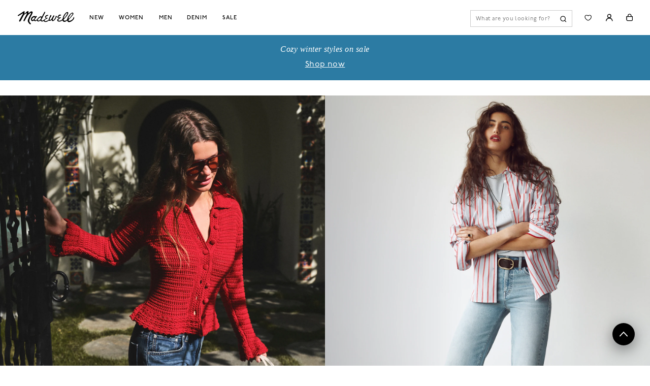

--- FILE ---
content_type: text/css; charset=UTF-8
request_url: https://www.madewell.com/_next/static/css/a341c233f707c4bd.css
body_size: 15572
content:
.FooterReduced_siteFooter__4i_KC{min-height:4.75rem;padding:1.875rem 3.75rem;display:flex;justify-content:space-between;align-items:center;border-top:.0625rem solid #ccc}@media(max-width:768px){.FooterReduced_siteFooter__4i_KC{padding:1.125rem;-webkit-user-drag:100vw}}.FooterReduced_footerCopyRightContainer__XMvt7{width:100%;display:flex;justify-content:space-between;align-items:center;padding:30px 60px;border-top:1px solid #ccc}@media(max-width:1025px){.FooterReduced_footerCopyRightContainer__XMvt7{display:block;padding:24px 18px}}.FooterReduced_footerCopyRightContainer__XMvt7 .FooterReduced_footerCopyrightLeftContainer__dckXa,.FooterReduced_footerCopyRightContainer__XMvt7 .FooterReduced_footerCopyrightRightContainer__K63WH{display:flex;align-items:center;column-gap:30px}@media(max-width:1025px){.FooterReduced_footerCopyRightContainer__XMvt7 .FooterReduced_footerCopyrightLeftContainer__dckXa,.FooterReduced_footerCopyRightContainer__XMvt7 .FooterReduced_footerCopyrightRightContainer__K63WH{display:block}.FooterReduced_footerCopyRightContainer__XMvt7 .FooterReduced_footerCopyrightLinkContainer__h7OSy{display:inline-block;margin-bottom:12px}}.FooterReduced_footerCopyRightContainer__XMvt7 .FooterReduced_registerCopy__trZ3i{color:#5a5a5a;font-size:12px;line-height:16px;font-weight:400}@media(max-width:1025px){.FooterReduced_footerCopyRightContainer__XMvt7 .FooterReduced_registerCopy__trZ3i{display:block;margin-bottom:18px}}.FooterReduced_footerCopyRightContainer__XMvt7 .FooterReduced_footerCopyrightLink__kOGK5{color:#5a5a5a;text-transform:none;text-decoration:underline;font-size:12px;line-height:16px;font-weight:400}@media(max-width:1025px){.FooterReduced_footerCopyRightContainer__XMvt7 .FooterReduced_footerCopyrightLink__kOGK5{margin-right:24px}}@media(min-width:1025px){.EmailSignUp_emailSignUp__uFed3{padding:1.5em}}@media(max-width:1025px){.EmailSignUp_emailSignUp__uFed3{width:100%;display:flex;align-items:center;flex-direction:column}}@media(min-width:768px)and (max-width:1025px){.EmailSignUp_emailSignUp__uFed3{justify-content:center}}.EmailSignUp_emailSignUp__uFed3 h4{width:100%;text-transform:uppercase;font-size:1rem;letter-spacing:.08em;margin:1.33rem 0}@media(min-width:1025px){.EmailSignUp_emailSignUp__uFed3 h4{line-height:28px;font-size:1.25rem;margin-right:1.33em;max-width:350px}}@media(min-width:768px)and (max-width:1025px){.EmailSignUp_emailSignUp__uFed3 h4{text-align:center}}.EmailSignUp_emailSignUp__uFed3 form{width:100%;max-width:548px}.EmailSignUp_emailSignUp__uFed3 form .EmailSignUp_inputContainer__jI8K8{margin-top:1rem;display:flex;flex-direction:row;max-width:350px}@media(min-width:768px)and (max-width:1025px){.EmailSignUp_emailSignUp__uFed3 form .EmailSignUp_inputContainer__jI8K8{max-width:548px;justify-content:center}}.EmailSignUp_emailSignUp__uFed3 form .EmailSignUp_inputContainer__jI8K8 .EmailSignUp_radioInputContainer__OPCAa{display:flex;align-items:center;max-width:350px}.EmailSignUp_emailSignUp__uFed3 form .EmailSignUp_inputContainer__jI8K8 .EmailSignUp_radioInputContainer__OPCAa label{display:flex;font-weight:400;font-size:.75rem;line-height:1.3rem;letter-spacing:.24px;margin-top:0;margin-left:2rem}.EmailSignUp_emailSignUp__uFed3 form .EmailSignUp_inputContainer__jI8K8 .EmailSignUp_radioInputContainer__OPCAa label:first-child{margin-left:0}.EmailSignUp_emailSignUp__uFed3 form .EmailSignUp_inputContainer__jI8K8 .EmailSignUp_radioInputContainer__OPCAa label input{margin-right:8px}.EmailSignUp_emailSignUp__uFed3 form .EmailSignUp_inputIconContainer___dbOq{position:relative;max-width:335px}@media(max-width:1025px){.EmailSignUp_emailSignUp__uFed3 form .EmailSignUp_inputIconContainer___dbOq{max-width:100%}}.EmailSignUp_emailSignUp__uFed3 form .EmailSignUp_inputIconContainer___dbOq .EmailSignUp_inputIcon__jPfpO{position:absolute;top:33px;right:10px;background-color:inherit;border:none;cursor:pointer;width:31px;height:31px;font-size:1.5em}.EmailSignUp_emailSignUp__uFed3 form .EmailSignUp_inputIconContainer___dbOq .EmailSignUp_emailInput___RjV1{margin-top:1.5625rem;width:100%;min-width:229px;height:40px;padding:0 10px;background-color:inherit;border:none;border-bottom:1px solid #000;font-weight:400;font-size:1rem}.EmailSignUp_emailSignUp__uFed3 form .EmailSignUp_inputIconContainer___dbOq .EmailSignUp_error___D6pa{border-bottom:1px solid #c00}.EmailSignUp_emailSignUp__uFed3 form .EmailSignUp_inputIconContainer___dbOq span{color:#c00;font-size:.75rem;letter-spacing:.02em;font-weight:400;line-height:1.5em;animation-name:EmailSignUp_fade-in__eufB9;animation-duration:.3s;animation-timing-function:ease-in-out}@keyframes EmailSignUp_fade-in__eufB9{0%{opacity:0}to{opacity:1}}.EmailSignUp_emailSignUp__uFed3 form .EmailSignUp_inputIconContainer___dbOq .EmailSignUp_successMessage__w1BRX{color:#198754}.LoadingIcon_wrapper__Jp4a1{top:0;left:0;position:fixed;width:100%;height:100%;z-index:9999}.LoadingIcon_wrapper__Jp4a1.LoadingIcon_inline__9RZh8{position:relative;width:auto;height:auto;display:inline-block}.LoadingIcon_spinner__3Qemt:before{position:absolute;top:50%;left:50%;width:var(--spinner-width,60px);height:var(--spinner-height,60px);margin-top:calc(var(--spinner-height, 60px)/-2);margin-left:calc(var(--spinner-width, 60px)/-2);border-radius:50%;border:3px solid #ddd;border-top:3px solid var(--spinner-color,#000000);content:"";z-index:1;box-sizing:border-box;animation:LoadingIcon_spinner__3Qemt 1.08s linear infinite}@keyframes LoadingIcon_spinner__3Qemt{to{transform:rotate(1turn)}}.VideoAsset_cntVideoAsset__SdqV3{position:relative;border-width:0;background:rgba(0,0,0,0);height:auto;flex:0 0 100%}.VideoAsset_cntVideoAsset__SdqV3:focus-visible{outline:1px dashed #949494}.VideoAsset_cntVideoAsset__SdqV3 img,.VideoAsset_cntVideoAsset__SdqV3 video{position:absolute;top:0;right:0;bottom:0;left:0;opacity:1;transition:opacity .1s;backface-visibility:hidden;-webkit-backface-visibility:hidden;width:100%;height:100%;z-index:1}.VideoAsset_cntVideoAsset__SdqV3 video{object-fit:cover}.VideoAsset_cntVideoAsset__SdqV3:before{display:block;content:"";width:100%;padding-top:126.5%}.VideoAsset_cntVideoAsset__SdqV3 video:-webkit-full-screen{object-fit:contain}.VideoAsset_cntVideoAsset__SdqV3 video:fullscreen{object-fit:contain}.VideoAsset_cntVideoAsset__SdqV3 video::-webkit-media-controls-fullscreen{object-fit:contain}.VideoAsset_cntVideoAssetFull__oQaX3{grid-column:1/-1}.VideoAsset_videoControl__GUPeF{width:2.5rem;height:2.5rem;position:absolute;right:.625rem;bottom:.625rem;z-index:1;background:rgba(0,0,0,0);border-width:0}.VideoAsset_videoControl__GUPeF img{position:static}.Image_imageUnavailable__9rtnO{background-color:#f5f7f9;display:flex;flex-direction:column;width:100%;height:100%;align-items:center;justify-content:center}.Image_imageUnavailable__9rtnO strong{font-size:18px;font-weight:400;line-height:24px;letter-spacing:.03em}.Image_imageUnavailable__9rtnO span{font-size:14px;font-weight:400;line-height:19px;letter-spacing:.03em}.Button_primary__tBC6r,.Button_secondary__VseU5,.Button_tertiary__AAqbp{display:flex;align-items:center;justify-content:center;width:100%;height:2.5rem;cursor:pointer;line-height:40px;padding:0 2.5rem;text-decoration:none;border:1px solid #000;text-transform:uppercase;letter-spacing:.08em;font-size:.75rem;font-weight:900;margin:.5rem 0}.Button_buttonDisabled__V_yVC{cursor:default;position:relative}.Button_buttonDisabled__V_yVC.Button_primary__tBC6r{background:#ccc;color:#5a5a5a;cursor:not-allowed;border:none}.Button_buttonDisabled__V_yVC.Button_primary__tBC6r:active,.Button_buttonDisabled__V_yVC.Button_primary__tBC6r:hover{background:#ccc}.Button_buttonLoader__vGyut{width:100%;height:100%;min-width:20px;line-height:1;display:flex;align-items:center;justify-content:center}.Button_primary__tBC6r{background-color:#000;color:#fff}.Button_primary__tBC6r:hover{background:#262626}.Button_primary__tBC6r:focus-visible{outline:1px dashed #949494}.Button_primary__tBC6r:active{background:#5a5a5a}.Button_primary__tBC6r .Button_buttonLoader__vGyut{display:flex;position:absolute}.Button_primary__tBC6r:disabled{cursor:default;background:#ccc;color:#5a5a5a;cursor:not-allowed;border:none}.Button_primary__tBC6r:disabled:active,.Button_primary__tBC6r:disabled:hover{background:#ccc}.Button_secondary__VseU5{background-color:#fff;color:#000}.Button_tertiary__AAqbp{background-color:rgba(0,0,0,0);color:#000;border:1px solid rgba(0,0,0,0)}@keyframes Button_spin__aWX1o{0%{transform:rotate(0deg)}to{transform:rotate(1turn)}}.AddToCart_customTooltip__SAsdv{position:absolute;left:0;top:100%;margin-top:.75rem;font-size:.75rem;line-height:1rem;letter-spacing:.36px;color:#262626;border:1px solid #ccc;background:#fff;padding:.5rem .75rem;z-index:1;text-align:left;opacity:0;visibility:hidden}.AddToCart_customTooltipArrow__Dcrrv{color:#ccc}.AddToCart_customTooltipTarget__IrONI{position:relative}.AddToCart_customTooltipTarget__IrONI:hover .AddToCart_customTooltip__SAsdv,.AddToCart_customTooltipTarget__IrONI:hover~.AddToCart_customTooltip__SAsdv{opacity:1;visibility:visible}.AddToCart_customTooltipArrowDown__w8mTH:after,.AddToCart_customTooltipArrowDown__w8mTH:before,.AddToCart_customTooltipArrowTop__uB7z9:after,.AddToCart_customTooltipArrowTop__uB7z9:before{bottom:100%;left:50%;border:solid rgba(0,0,0,0);content:"";height:0;width:0;position:absolute;pointer-events:none;opacity:0;z-index:2}.AddToCart_customTooltipArrowDown__w8mTH:after,.AddToCart_customTooltipArrowTop__uB7z9:after{border-color:hsla(0,0%,100%,0) hsla(0,0%,100%,0) #fff;border-width:9px;margin-left:-9px;bottom:-15px}.AddToCart_customTooltipArrowDown__w8mTH:before,.AddToCart_customTooltipArrowTop__uB7z9:before{border-color:rgba(148,148,148,0) rgba(148,148,148,0) #ccc;border-width:9px;margin-left:-9px;bottom:-14px}@media(min-width:768px){.AddToCart_customTooltipArrowDown__w8mTH:hover:after,.AddToCart_customTooltipArrowDown__w8mTH:hover:before,.AddToCart_customTooltipArrowTop__uB7z9:hover:after,.AddToCart_customTooltipArrowTop__uB7z9:hover:before{opacity:1}}.AddToCart_customTooltipArrowDown__w8mTH:hover:before{transform:rotate(180deg);top:-4px}.AddToCart_customTooltipArrowDown__w8mTH:hover:after{top:-6px;transform:rotate(180deg)}.AddToCart_customTooltipFit__8XLOv{border-color:#949494;color:#5a5a5a}.AddToCart_pdpAddToCartContainer__1zyvS{margin-top:1.875rem;min-height:44px}.AddToCart_pdpAddToCartContainer__1zyvS .AddToCart_pdpAddToCartStickyContainer__K14a_{width:100%}.AddToCart_pdpAddToCartContainer__1zyvS .AddToCart_customTooltip__SAsdv{left:50%;transform:translateX(-50%);margin-top:13px}.AddToCart_pdpAddToCartContainer__1zyvS .AddToCart_customTooltip__SAsdv.AddToCart_hideTooltip__EKkil{opacity:0}.AddToCart_pdpAddToCartContainer__1zyvS .AddToCart_arrowDownTooltip__QjdAz{top:-50px}.AddToCart_pdpAddToCartContainerFullOOS__mlV1l{min-height:auto}@media(max-width:calc(768px - 1px)){.AddToCart_pdpAddToCartContainerFullOOS__mlV1l{margin-top:0}}.AddToCart_pdpAddToCart__zmUr6{width:100%;height:2.75rem;color:#fff;font-size:.875rem;font-weight:750;text-transform:uppercase;line-height:1.125rem;letter-spacing:.7px;text-align:center;background-color:#000;border:1px solid #000;cursor:pointer}.AddToCart_pdpAddToCart__zmUr6.AddToCart_secondary__pV7ld{background-color:#fff;color:#000}.AddToCart_pdpAddToCart__zmUr6 .AddToCart_loadingIcon__gxJuV{display:flex}.AddToCart_pdpAddToCart__zmUr6 img{height:2.75rem;width:2.75rem}.AddToCart_pdpAddToCartDisabled__G0rpU{background-color:#ccc;border-color:#ccc;color:#5a5a5a;cursor:default}.AddToCart_customTooltipMarketplaceError__trJA_{width:100%;text-align:center}.AddToCart_customTooltipRestrictedCountryError__aa396{white-space:nowrap}.AddToCart_customTooltipRestrictedCountryMobileError__B2rj_{color:#c00;font-size:.75rem;margin-top:1rem}.AddToCart_pdpErrorColor__egr4t{color:#c00}.AddToCart_pdpAddToCartSticky__9z9V5{position:fixed;bottom:0;left:0;padding:.75rem 1.125rem;background:rgba(248,248,248,.85);-webkit-backdrop-filter:blur(4px);backdrop-filter:blur(4px);border-top:1px solid #ccc;width:100%;transition:bottom .3s ease-in-out;z-index:9}.AddToCart_pdpAddToCartSticky__9z9V5 img{height:16px;width:16px}.AddToCart_soldOutMessage__J7kTt{width:100%;height:auto;border:1px solid #ccc;padding:1.125rem;text-align:center;color:#333;margin:1rem 0;font-family:var(--font-courier-prime);font-size:1.125rem;font-weight:400;line-height:1.375rem}.AddToCart_partiallySoldOutMessage__wdqfK{color:#b94831;font-size:12px;margin-top:10px}.AddToCart_notAvailableInCountryMessage__VQ9QC{display:block;color:#000;font-family:var(--font-avenir);font-size:.875rem;font-style:italic;font-weight:400;line-height:1.1875rem;letter-spacing:.02625rem;margin-top:1.125rem}@media(max-width:calc(768px - 1px)){.AddToCart_notAvailableInCountryMessage__VQ9QC{font-size:.75rem;line-height:1rem;letter-spacing:.0225rem;margin-top:.75rem}}.PriceTile_productTilePrice__UA0TT{font-size:14px;font-weight:400;line-height:18px;letter-spacing:.42px;margin-bottom:12px}@media(max-width:calc(768px - 1px)){.PriceTile_productTilePrice__UA0TT{font-size:12px}}.PriceTile_productTilePrice__UA0TT.PriceTile_miniTile__dsvYN{margin-bottom:0;font-size:12px;line-height:16px}@media(max-width:calc(768px - 1px)){.PriceTile_productTilePrice__UA0TT.PriceTile_miniTile__dsvYN{padding-top:6px}}@media(max-width:376px){.PriceTile_productTilePrice__UA0TT.PriceTile_miniTile__dsvYN{display:flex;flex-wrap:wrap;flex-direction:column;font-size:10px;line-height:13px;letter-spacing:.1px}.PriceTile_productTilePrice__UA0TT.PriceTile_miniTile__dsvYN .PriceTile_productTileSalePrice__KYhY5{margin-left:unset}}@media(max-width:calc(768px - 1px)){.PriceTile_productTilePrice__UA0TT{padding-top:4px;font-size:12px}}.PriceTile_productTilePrice__UA0TT .PriceTile_productTileListPrice__3Jlla{text-decoration:line-through}.PriceTile_productTilePrice__UA0TT .PriceTile_productTileSalePrice__KYhY5{color:#b94831;margin-left:6px}.ProductTopDetailsReimagined_customTooltip___K9yS{position:absolute;left:0;top:100%;margin-top:.75rem;font-size:.75rem;line-height:1rem;letter-spacing:.36px;color:#262626;border:1px solid #ccc;background:#fff;padding:.5rem .75rem;z-index:1;text-align:left;opacity:0;visibility:hidden}.ProductTopDetailsReimagined_customTooltipArrow__i_Se1{color:#ccc}.ProductTopDetailsReimagined_customTooltipTarget__5Hs6D{position:relative}.ProductTopDetailsReimagined_customTooltipTarget__5Hs6D:hover .ProductTopDetailsReimagined_customTooltip___K9yS,.ProductTopDetailsReimagined_customTooltipTarget__5Hs6D:hover~.ProductTopDetailsReimagined_customTooltip___K9yS{opacity:1;visibility:visible}.ProductTopDetailsReimagined_customTooltipArrowDown__Yx5Tk:after,.ProductTopDetailsReimagined_customTooltipArrowDown__Yx5Tk:before,.ProductTopDetailsReimagined_customTooltipArrowTop__2B8bO:after,.ProductTopDetailsReimagined_customTooltipArrowTop__2B8bO:before{bottom:100%;left:50%;border:solid rgba(0,0,0,0);content:"";height:0;width:0;position:absolute;pointer-events:none;opacity:0;z-index:2}.ProductTopDetailsReimagined_customTooltipArrowDown__Yx5Tk:after,.ProductTopDetailsReimagined_customTooltipArrowTop__2B8bO:after{border-color:hsla(0,0%,100%,0) hsla(0,0%,100%,0) #fff;border-width:9px;margin-left:-9px;bottom:-15px}.ProductTopDetailsReimagined_customTooltipArrowDown__Yx5Tk:before,.ProductTopDetailsReimagined_customTooltipArrowTop__2B8bO:before{border-color:rgba(148,148,148,0) rgba(148,148,148,0) #ccc;border-width:9px;margin-left:-9px;bottom:-14px}@media(min-width:768px){.ProductTopDetailsReimagined_customTooltipArrowDown__Yx5Tk:hover:after,.ProductTopDetailsReimagined_customTooltipArrowDown__Yx5Tk:hover:before,.ProductTopDetailsReimagined_customTooltipArrowTop__2B8bO:hover:after,.ProductTopDetailsReimagined_customTooltipArrowTop__2B8bO:hover:before{opacity:1}}.ProductTopDetailsReimagined_customTooltipArrowDown__Yx5Tk:hover:before{transform:rotate(180deg);top:-4px}.ProductTopDetailsReimagined_customTooltipArrowDown__Yx5Tk:hover:after{top:-6px;transform:rotate(180deg)}.ProductTopDetailsReimagined_customTooltipFit__RpqR_{border-color:#949494;color:#5a5a5a}.ProductTopDetailsReimagined_handleBarContainer__Yzl1K{display:flex;width:100%;height:2px;margin-top:4px;margin-bottom:16px;justify-content:center}@media(min-width:768px){.ProductTopDetailsReimagined_handleBarContainer__Yzl1K{display:none}}.ProductTopDetailsReimagined_handleBar__8ciVy{width:20px;height:2px;background-color:#d9d9d9;border-radius:2px}.ProductTopDetailsReimagined_pdpName__8wtYV{color:#000;font-size:16px;font-weight:400;line-height:21px;letter-spacing:.03em;max-width:240px}@media(max-width:calc(768px - 1px)){.ProductTopDetailsReimagined_pdpName__8wtYV{font-size:12px;line-height:17px;min-height:32px}}@media(max-width:calc(640px - 1px)){.ProductTopDetailsReimagined_pdpName__8wtYV{max-width:200px}}.ProductTopDetailsReimagined_pdpNamePriceContainer__K1fec{display:flex;justify-content:space-between;align-items:flex-start;gap:16px;padding:0 20px;min-height:32px}@media(min-width:768px){.ProductTopDetailsReimagined_pdpNamePriceContainer__K1fec{padding:0}}.ProductTopDetailsReimagined_pdpNamePriceContainerQuickAdd__osmN_{display:flex;justify-content:space-between;align-items:flex-start;gap:16px}.ProductTopDetailsReimagined_pdpNameQuickAdd__wiOPu{font-weight:400;font-size:14px;letter-spacing:.08em}.BadgeAndPromotion_customTooltip__iDBWh{position:absolute;left:0;top:100%;margin-top:.75rem;font-size:.75rem;line-height:1rem;letter-spacing:.36px;color:#262626;border:1px solid #ccc;background:#fff;padding:.5rem .75rem;z-index:1;text-align:left;opacity:0;visibility:hidden}.BadgeAndPromotion_customTooltipArrow__Ssaxl{color:#ccc}.BadgeAndPromotion_customTooltipTarget__h8qCI{position:relative}.BadgeAndPromotion_customTooltipTarget__h8qCI:hover .BadgeAndPromotion_customTooltip__iDBWh,.BadgeAndPromotion_customTooltipTarget__h8qCI:hover~.BadgeAndPromotion_customTooltip__iDBWh{opacity:1;visibility:visible}.BadgeAndPromotion_customTooltipArrowDown__2l_Mu:after,.BadgeAndPromotion_customTooltipArrowDown__2l_Mu:before,.BadgeAndPromotion_customTooltipArrowTop__tKkJp:after,.BadgeAndPromotion_customTooltipArrowTop__tKkJp:before{bottom:100%;left:50%;border:solid rgba(0,0,0,0);content:"";height:0;width:0;position:absolute;pointer-events:none;opacity:0;z-index:2}.BadgeAndPromotion_customTooltipArrowDown__2l_Mu:after,.BadgeAndPromotion_customTooltipArrowTop__tKkJp:after{border-color:hsla(0,0%,100%,0) hsla(0,0%,100%,0) #fff;border-width:9px;margin-left:-9px;bottom:-15px}.BadgeAndPromotion_customTooltipArrowDown__2l_Mu:before,.BadgeAndPromotion_customTooltipArrowTop__tKkJp:before{border-color:rgba(148,148,148,0) rgba(148,148,148,0) #ccc;border-width:9px;margin-left:-9px;bottom:-14px}@media(min-width:768px){.BadgeAndPromotion_customTooltipArrowDown__2l_Mu:hover:after,.BadgeAndPromotion_customTooltipArrowDown__2l_Mu:hover:before,.BadgeAndPromotion_customTooltipArrowTop__tKkJp:hover:after,.BadgeAndPromotion_customTooltipArrowTop__tKkJp:hover:before{opacity:1}}.BadgeAndPromotion_customTooltipArrowDown__2l_Mu:hover:before{transform:rotate(180deg);top:-4px}.BadgeAndPromotion_customTooltipArrowDown__2l_Mu:hover:after{top:-6px;transform:rotate(180deg)}.BadgeAndPromotion_customTooltipFit__OhFPJ{border-color:#949494;color:#5a5a5a}.BadgeAndPromotion_pdpTopBadges__uuKzq{display:flex;align-items:center;margin-bottom:6px;padding:0 20px;flex-wrap:wrap;min-height:14px}@media(min-width:768px){.BadgeAndPromotion_pdpTopBadges__uuKzq{margin-top:0;margin-bottom:16px;padding:0}}.BadgeAndPromotion_badge__YjufP{color:#000;opacity:.6;font-size:12px;font-weight:400;text-transform:uppercase;line-height:14px;letter-spacing:.03em;display:inline-flex}.BadgeAndPromotion_pdpPromotion__yX589{display:flex;color:#b94831;font-size:12px;font-weight:400;line-height:14px;letter-spacing:.03em;border-radius:23px;order:1}.BadgeAndPromotion_pdpPromotion__yX589.BadgeAndPromotion_pdpPromotionBundle__xflEI{color:#397e93;order:2}.PriceAndPromotionsReimagined_customTooltip__n2vgZ{position:absolute;left:0;top:100%;margin-top:.75rem;font-size:.75rem;line-height:1rem;letter-spacing:.36px;color:#262626;border:1px solid #ccc;background:#fff;padding:.5rem .75rem;z-index:1;text-align:left;opacity:0;visibility:hidden}.PriceAndPromotionsReimagined_customTooltipArrow__EHSoV{color:#ccc}.PriceAndPromotionsReimagined_customTooltipTarget__OOf4H{position:relative}.PriceAndPromotionsReimagined_customTooltipTarget__OOf4H:hover .PriceAndPromotionsReimagined_customTooltip__n2vgZ,.PriceAndPromotionsReimagined_customTooltipTarget__OOf4H:hover~.PriceAndPromotionsReimagined_customTooltip__n2vgZ{opacity:1;visibility:visible}.PriceAndPromotionsReimagined_customTooltipArrowDown__i0hDg:after,.PriceAndPromotionsReimagined_customTooltipArrowDown__i0hDg:before,.PriceAndPromotionsReimagined_customTooltipArrowTop__K3EoA:after,.PriceAndPromotionsReimagined_customTooltipArrowTop__K3EoA:before{bottom:100%;left:50%;border:solid rgba(0,0,0,0);content:"";height:0;width:0;position:absolute;pointer-events:none;opacity:0;z-index:2}.PriceAndPromotionsReimagined_customTooltipArrowDown__i0hDg:after,.PriceAndPromotionsReimagined_customTooltipArrowTop__K3EoA:after{border-color:hsla(0,0%,100%,0) hsla(0,0%,100%,0) #fff;border-width:9px;margin-left:-9px;bottom:-15px}.PriceAndPromotionsReimagined_customTooltipArrowDown__i0hDg:before,.PriceAndPromotionsReimagined_customTooltipArrowTop__K3EoA:before{border-color:rgba(148,148,148,0) rgba(148,148,148,0) #ccc;border-width:9px;margin-left:-9px;bottom:-14px}@media(min-width:768px){.PriceAndPromotionsReimagined_customTooltipArrowDown__i0hDg:hover:after,.PriceAndPromotionsReimagined_customTooltipArrowDown__i0hDg:hover:before,.PriceAndPromotionsReimagined_customTooltipArrowTop__K3EoA:hover:after,.PriceAndPromotionsReimagined_customTooltipArrowTop__K3EoA:hover:before{opacity:1}}.PriceAndPromotionsReimagined_customTooltipArrowDown__i0hDg:hover:before{transform:rotate(180deg);top:-4px}.PriceAndPromotionsReimagined_customTooltipArrowDown__i0hDg:hover:after{top:-6px;transform:rotate(180deg)}.PriceAndPromotionsReimagined_customTooltipFit__q7m5_{border-color:#949494;color:#5a5a5a}.PriceAndPromotionsReimagined_pdpPrices__7FcAn{color:#000;font-size:14px;font-weight:400;text-transform:uppercase;line-height:16px;letter-spacing:.03em;column-gap:6px;display:flex;flex-direction:column;align-items:flex-end;flex-wrap:wrap;text-align:right}@media(max-width:calc(768px - 1px)){.PriceAndPromotionsReimagined_pdpPrices__7FcAn{font-size:12px;line-height:20px;letter-spacing:.09em}}.PriceAndPromotionsReimagined_pdpListPrice__S_SQl{text-decoration:line-through}.PriceAndPromotionsReimagined_pdpSalePrice__FqkyW{color:#b94831;display:flex;min-height:20px}.PriceAndPromotionsReimagined_pdpSalePercentage__QadT1{font-weight:400;text-transform:none}.PriceAndPromotionsReimagined_pdpPriceTaxesMessage__l_fFj{font-family:var(--font-avenir);font-size:13px;font-style:italic;font-weight:400;line-height:19px;letter-spacing:.42px;color:#5a5a5a;text-transform:capitalize;text-transform:none}.PriceAndPromotionsReimagined_percentageOff__k4voz{text-transform:lowercase;font-weight:400;font-size:10px;letter-spacing:.08em;padding:0 1px;vertical-align:middle;min-height:20px;display:flex}@media(min-width:768px){.PriceAndPromotionsReimagined_percentageOff__k4voz{line-height:14px;vertical-align:top}}.AddToCartReduced_addToCartButton__jZYxC{width:100%;height:42px;display:flex;align-items:center;justify-content:center;font-weight:400;font-size:12px;letter-spacing:.08em;text-transform:uppercase;border:unset;color:#fff;background-color:#000;cursor:pointer}.AddToCartReduced_addToCartButton__jZYxC.AddToCartReduced_disabled__ZmHu7{border:1px solid rgba(158,158,158,.5);color:#000;background-color:#fff}@media(min-width:768px){.AddToCartReduced_addToCartButton__jZYxC{height:28px;padding:0 12px;width:106px}}.AddToCartReduced_messageContainer__x3nhb{display:flex;align-items:center;font-weight:300;font-size:12px;letter-spacing:.08em;margin-bottom:16px}@media(min-width:768px){.AddToCartReduced_messageContainer__x3nhb{margin-bottom:12px}}.AddToCartReduced_messageContainer__x3nhb.AddToCartReduced_redText__5UKwI{color:#b94831}.AddToCartReduced_messageContainer__x3nhb .AddToCartReduced_uppercase___pTJZ{text-transform:uppercase;display:contents}.AddToCartReduced_diamond__uKjEq{height:4px;width:4px;background-color:#b94831;transform:rotate(45deg);margin:0 6px}.FooterCopyRight_footerCopyRightContainer__afkZ1{display:flex;flex-direction:row;align-items:stretch}@media(max-width:1025px){.FooterCopyRight_footerCopyRightContainer__afkZ1{width:100%;justify-content:center;display:block;text-align:center}}.FooterCopyRight_footerCopyrightLinkContainer__nBrJ2{display:flex;align-items:center}@media(max-width:1025px){.FooterCopyRight_footerCopyrightLinkContainer__nBrJ2{display:inline-flex}}.FooterCopyRight_footerCopyrightLink__NJ6Zo{box-sizing:border-box;margin-top:0;line-height:normal;height:auto;cursor:pointer;pointer-events:auto;font-size:12px;text-decoration:underline}@media(max-width:1025px){.FooterCopyRight_footerCopyrightLink__NJ6Zo{width:100%;justify-content:center;letter-spacing:.24px;font-size:12px;text-decoration:underline}}.FooterCopyRight_divider__k_ig6{font-size:12px;margin-left:5px;margin-right:5px}.IconButton_iconButtonContainer__954In{position:relative;background-color:rgba(0,0,0,0);border:none;cursor:pointer}.IconButton_iconButtonContainer__954In,.IconButton_iconButtonContainer__954In .IconButton_cntIcon__RWn8y{display:flex;flex-direction:column;justify-content:center;align-items:center}.IconButton_iconButtonContainer__954In span{font-size:.625rem;font-weight:900;letter-spacing:.27px;line-height:14px;inline-size:max-content}@media(max-width:1200px){.IconButton_iconButtonContainer__954In span.IconButton_bagButtonContainerInformationCounter__tU8Tl:not{display:none}}.BagButton_bagButtonContainer__o13Kn{display:flex;flex-direction:column;justify-content:center;align-items:center;position:relative;background-color:rgba(0,0,0,0);border:none;cursor:pointer}.BagButton_bagButtonContainerInformation__xWFjt{position:relative}.BagButton_bagButtonContainerInformationCounter__CXwIV{position:absolute;left:.5625rem;bottom:-5px;line-height:.5;font-weight:400;font-size:.75rem;letter-spacing:.02em;display:block;color:#000}.NotFound_main__JYGvv{background:#fff;color:#000}.NotFound_main__JYGvv .NotFound_cntHomepage__GV2Pq{height:100vh;display:grid;place-items:center}.NotFound_cntNotFound__MSMZo{padding:10% 0;display:flex;justify-content:center}.NotFound_cntNotFound__MSMZo section{align-self:center;display:flex;flex-direction:column;align-items:center;width:13%}.NotFound_cntNotFound__MSMZo section h1{font-size:48px}@media(max-width:calc(768px - 1px)){.NotFound_cntNotFound__MSMZo section{width:60%}.NotFound_cntNotFound__MSMZo section h1{font-size:42px}}.NotFound_cntNotFoundTitle__t8SPc{margin-top:20px;text-align:center;max-width:40ch;margin-left:auto;margin-right:auto}.NotFound_cntNotFound__MSMZo a{margin-top:18px;background:#000;color:#fff;padding:15px 30px 13px;text-transform:uppercase;font-size:12px;text-align:center}.AccordionLegacy_accordionWrapper__BlU1l{width:100%}.AccordionLegacy_accordionWrapper__BlU1l button.AccordionLegacy_accordionHead__n04rD{width:100%;display:flex;flex-direction:row;justify-content:space-between;align-items:center;padding:0 0 0 .75rem}.AccordionLegacy_accordionWrapper__BlU1l button.AccordionLegacy_accordionHead__n04rD .AccordionLegacy_animationDown__qBYyA{animation:AccordionLegacy_rotationDown__q7QVW .2s linear forwards}.AccordionLegacy_accordionWrapper__BlU1l button.AccordionLegacy_accordionHead__n04rD .AccordionLegacy_animationUp__V2vbG{animation:AccordionLegacy_rotationUp__qR5cn .2s linear forwards}.AccordionLegacy_accordionWrapper__BlU1l button.AccordionLegacy_accordionHead__n04rD .AccordionLegacy_iconContainer__QFctm{display:flex;align-items:center;padding:10px}@media(max-width:calc(768px - 1px)){.AccordionLegacy_accordionWrapper__BlU1l button.AccordionLegacy_accordionHead__n04rD .AccordionLegacy_iconContainer__QFctm{padding:10px 0}}.AccordionLegacy_accordionWrapper__BlU1l button.AccordionLegacy_accordionHead__n04rD .AccordionLegacy_iconContainer__QFctm img{filter:brightness(0)}.AccordionLegacy_accordionWrapper__BlU1l button.AccordionLegacy_accordionHead__n04rD .AccordionLegacy_iconContainer__QFctm:hover img{filter:invert(32%) sepia(13%) saturate(0) hue-rotate(268deg) brightness(102%) contrast(87%)}.AccordionLegacy_accordionWrapper__BlU1l button.AccordionLegacy_accordionHead__n04rD .AccordionLegacy_iconContainer__QFctm:focus-visible{outline:1px dashed #949494;border-radius:50%}.AccordionLegacy_accordionWrapper__BlU1l button.AccordionLegacy_accordionHead__n04rD .AccordionLegacy_iconContainer__QFctm:focus-visible img{outline:none}.AccordionLegacy_accordionWrapper__BlU1l.AccordionLegacy_openAccordionWrapper__J_Olx button.AccordionLegacy_accordionHead__n04rD{position:-webkit-sticky;position:sticky;top:0}@keyframes AccordionLegacy_rotationDown__q7QVW{0%{transform:rotate(0deg)}50%{transform:rotate(90deg)}to{transform:rotate(180deg)}}@keyframes AccordionLegacy_rotationUp__qR5cn{to{transform:rotate(0deg)}50%{transform:rotate(90deg)}0%{transform:rotate(180deg)}}.AccordionLegacy_accordionWrapper__BlU1l h5{font-weight:700;font-size:.75rem;letter-spacing:.08em;margin:0;padding:1.25rem 0;text-transform:uppercase}.AccordionLegacy_accordionWrapper__BlU1l .AccordionLegacy_contentContainer__tVGNm{transition:padding .3s ease-in,max-height .4s ease-in,opacity .3s}.AccordionLegacy_accordionWrapper__BlU1l .AccordionLegacy_contentContainerHide__TH2Xj{overflow:hidden;max-height:0;opacity:0;padding:0}.AccordionLegacy_accordionWrapper__BlU1l .AccordionLegacy_contentContainerVisible__B1m0I{padding:12px 0 32px;max-height:-moz-fit-content;max-height:fit-content;opacity:1}.Skeleton_skeletonsContainer__gBMQ1{display:flex;flex-direction:column;gap:18px}.Skeleton_skeleton__c2bzX{width:100%;position:relative;overflow:hidden}.Skeleton_skeleton__c2bzX:before{content:"";position:absolute;top:0;left:-100%;height:100%;width:100%;animation:Skeleton_shimmer__v7Cc6 1.5s infinite}@keyframes Skeleton_shimmer__v7Cc6{to{left:100%}}.Skeleton_whiteVariant__FwkNN{background-color:#fff}.Skeleton_whiteVariant__FwkNN:before{background:linear-gradient(120deg,transparent,rgba(220,220,220,.6) 50%,transparent)}.Skeleton_defaultVariant___Cs2G{background-color:#f1f1f1}.Skeleton_defaultVariant___Cs2G:before{background:linear-gradient(120deg,transparent,rgba(255,255,255,.6) 50%,transparent)}.RewardsAndOffers_cntRewardsAndOffers__E3d2g{background-color:#fff;text-align:center;margin:2.25rem 0 3rem;padding:1.125rem}.RewardsAndOffers_cntRewardsAndOffers__E3d2g.RewardsAndOffers_isLoading__agtBx{opacity:.5}.RewardsAndOffers_cntRewardsAndOffers__E3d2g img{max-width:112px;max-height:16px}.RewardsAndOffers_cntRewardsAndOffers__E3d2g .RewardsAndOffers_accordionWrapper__bn_ay.RewardsAndOffers_openAccordion__JSu5_ button,.RewardsAndOffers_cntRewardsAndOffers__E3d2g.RewardsAndOffers_isShowLoyalty__azKgn .RewardsAndOffers_accordionWrapper__bn_ay button h5{padding:0}.RewardsAndOffers_cntRewardsAndOffers__E3d2g .RewardsAndOffers_accordionWrapper__bn_ay.RewardsAndOffers_openAccordion__JSu5_ button.RewardsAndOffers_accordionHead__jz3j5{position:static}.RewardsAndOffers_cntRewardsAndOffers__E3d2g .RewardsAndOffers_titleText__VSEH8{font-size:16px;font-weight:400;letter-spacing:.48px;text-transform:uppercase;text-align:start}@media(max-width:calc(768px - 1px)){.RewardsAndOffers_cntRewardsAndOffers__E3d2g{margin:1.5rem auto .8125rem}}@media(max-width:calc(640px - 1px)){.RewardsAndOffers_cntRewardsAndOffers__E3d2g{margin:1.5rem auto .8125rem}}.RewardsAndOffers_cntEmptyReviewOffer__CImge{text-align:start}.RewardsAndOffers_cntEmptyReviewOffer__CImge .RewardsAndOffers_titleText__VSEH8{margin-top:1.125rem}.RewardsAndOffers_cntEmptyReviewOffer__CImge .RewardsAndOffers_emptyRewardOfferText__o4IUZ{font-size:12px;font-weight:400;line-height:16px;letter-spacing:.36px;margin:.5625rem 0}.RewardsAndOffers_cntEmptyReviewOffer__CImge .RewardsAndOffers_signInUpButton__PDwYy{background-color:rgba(0,0,0,0);border:none;text-decoration:underline;font-size:12px;cursor:pointer}.RewardsAndOffers_spinner__I3wiW{margin-top:30px}.AddressBookForm_sectionContainer__XOuBE{font-family:var(--font-default);max-width:100%;width:100%;display:flex;justify-content:flex-start;align-items:center;border:none;margin:0;min-inline-size:auto}@media(max-width:768px){.AddressBookForm_sectionContainer__XOuBE{padding:0}}.ExpandableField_collapsedFieldText__IRZrb{font-size:12px;line-height:16px;letter-spacing:.36px;-webkit-text-decoration-line:underline;text-decoration-line:underline;border:unset;background:unset;color:#5a5a5a;cursor:pointer;display:block;margin-top:-12px;margin-bottom:1.125rem;position:relative;z-index:1}@media(max-width:768px){.ExpandableField_collapsedFieldText__IRZrb{margin-top:-6px}}.PromoCodeForm_promoCodeContainer__xxFJC{display:flex;justify-content:space-between;align-items:baseline}.PromoCodeForm_promoCodeContainer__xxFJC button{width:50%}.PromoCodeForm_couponError__NVbwy{margin-top:6px}.PromoCodeForm_couponError__NVbwy span{color:#c00;font-size:12px;font-weight:400;letter-spacing:.24px;line-height:18px}.PromoCodeForm_couponSuccess__GdUxT{margin-top:18px;margin-bottom:9px;overflow-y:auto}.PromoCodeForm_couponSuccess__GdUxT span{font-size:12px;font-weight:900;letter-spacing:.96px;line-height:18px}.PromoCodeForm_couponSuccess__GdUxT .PromoCodeForm_couponHeader__LTnLk{width:100%;display:flex;flex-direction:row;justify-content:space-between}.PromoCodeForm_couponSuccess__GdUxT .PromoCodeForm_couponHeader__LTnLk .PromoCodeForm_couponRemove__tFN2o,.PromoCodeForm_couponSuccess__GdUxT .PromoCodeForm_couponHeader__LTnLk span{font-size:12px;font-weight:900;letter-spacing:.96px;line-height:18px;text-transform:uppercase}.PromoCodeForm_couponSuccess__GdUxT .PromoCodeForm_couponHeader__LTnLk .PromoCodeForm_couponRemove__tFN2o{width:auto;height:auto;min-height:auto;text-decoration:underline}.PromoCodeForm_couponSuccess__GdUxT .PromoCodeForm_couponLabelNormal__tdq56{font-weight:400}.PromoCodeForm_couponSuccess__GdUxT .PromoCodeForm_couponValue__6crbS{font-weight:400;letter-spacing:.24px}.PromoCodeForm_couponMessage__2GBui{display:block}.PromoCodeForm_couponInputLabelError__mrOw7,.PromoCodeForm_couponInputLabelOk__IV4xl,.PromoCodeForm_couponInputLabel__SGihA{width:100%}.PromoCodeForm_couponInputError__ZIC8H,.PromoCodeForm_couponInput__1SEqF{border:1px solid #949494;width:calc(100% - 6px);height:2.5rem;padding:0 10px}.PromoCodeForm_couponLabelText__1S3RE{display:none}.AssociateDiscount_associateDiscountContainer__hW_sl{padding:10px 15px;background-color:#fff;margin-bottom:6px;display:flex;align-items:center;justify-content:space-between}.AssociateDiscount_associateDiscountContainer__hW_sl .AssociateDiscount_associateDiscountTextContainer__WEb7O .AssociateDiscount_associateDiscountTitle__1Wi1H{font-weight:400;font-size:12px;line-height:16px;letter-spacing:.03em;text-transform:uppercase;margin-bottom:1px}.AssociateDiscount_associateDiscountContainer__hW_sl .AssociateDiscount_associateDiscountTextContainer__WEb7O .AssociateDiscount_associateDiscountMessage__I9X2k{font-family:var(--font-avenir);font-weight:350;font-style:Italic;font-size:12px;line-height:16px;letter-spacing:.03em}.AssociateDiscount_associateDiscountContainer__hW_sl .AssociateDiscount_associateDiscountButton__bHgTc{text-transform:uppercase;font-weight:400;font-size:12px;line-height:14px;letter-spacing:.05em;text-align:center;background-color:inherit;border:unset;cursor:pointer}.AssociateDiscount_associateDiscountError__SSB5d{margin:6px 0;color:#c00;font-size:12px;font-weight:400;letter-spacing:.24px;line-height:18px}.AddressFields_addressForm__8TX34{display:flex;flex-direction:column;width:527px;max-width:527px}@media(max-width:calc(768px - 1px)){.AddressFields_addressForm__8TX34{width:100%;max-width:100%;max-height:100%}}.AddressFields_addressForm__8TX34 option{background:#fff;border:1px solid #ccc;cursor:pointer;font-size:.75rem;letter-spacing:.03;padding:.5625rem 1rem;margin:0 .625rem 1.125rem 0;white-space:nowrap;position:relative}.AddressFields_addressForm__8TX34 optionSelected{border-color:#000}@media(min-width:1200px){.AddressFields_addressForm__8TX34 option:hover{border-color:#262626}}@media(max-width:1200px){.AddressFields_addressForm__8TX34 option{margin:0 .625rem .625rem 0}}.AddressFields_addressForm__8TX34 input[type=number]::-webkit-inner-spin-button,.AddressFields_addressForm__8TX34 input[type=number]::-webkit-outer-spin-button{-webkit-appearance:none;margin:0}.AddressFields_addressForm__8TX34 input[type=number]{-webkit-appearance:textfield;appearance:textfield;-moz-appearance:textfield}.AddressFields_addressForm__8TX34 .AddressFields_cntRow__h5PGr{display:flex;width:100%;justify-content:space-between;align-items:flex-start;gap:24px}@media(max-width:calc(768px - 1px)){.AddressFields_addressForm__8TX34 .AddressFields_cntRow__h5PGr{align-items:center;margin-bottom:0}}.AddressFields_addressForm__8TX34 .AddressFields_cntRow__h5PGr.AddressFields_hidden__HLp6a{opacity:0}@media(max-width:calc(768px - 1px)){.AddressFields_addressForm__8TX34 .AddressFields_cntRow__h5PGr.AddressFields_cntRows__Ktwe6{flex-direction:column;gap:0}}.AddressFields_addressForm__8TX34 .AddressFields_cntRow__h5PGr .AddressFields_rowWithNoTitle__3ma_V{margin-top:1.25rem}.AddressFields_addressForm__8TX34 .AddressFields_cntRow__h5PGr div,.AddressFields_addressForm__8TX34 .AddressFields_cntRow__h5PGr select{width:inherit}.AddressFields_addressForm__8TX34 .AddressFields_cntRow__h5PGr .AddressFields_labelText__YQSke{font-size:12px;font-weight:750;letter-spacing:.6px;margin-top:4px}.AddressFields_addressForm__8TX34 .AddressFields_cntSmallRow__Tf0gX{width:25%;margin-bottom:1.5rem}.AddressFields_addressForm__8TX34 .AddressFields_submitButton__DP8_b{width:30%;padding:0;margin:18px 0 0}@media(max-width:calc(768px - 1px)){.AddressFields_addressForm__8TX34 .AddressFields_submitButton__DP8_b{width:-moz-fit-content;width:fit-content;padding:15px 30px 11px}}.AddressFields_inputLabelError__OPk64,.AddressFields_inputLabelOkError__Tx8hC,.AddressFields_inputLabelOkOk__OeqAf,.AddressFields_inputLabelOkWarning__S7zto,.AddressFields_inputLabelOk__O0uQP,.AddressFields_inputLabelWarning__dSKvn,.AddressFields_inputLabel__KQ21k{display:block;width:100%}@media(max-width:768px){.AddressFields_inputLabelError__OPk64,.AddressFields_inputLabelOkError__Tx8hC,.AddressFields_inputLabelOkOk__OeqAf,.AddressFields_inputLabelOkWarning__S7zto,.AddressFields_inputLabelOk__O0uQP,.AddressFields_inputLabelWarning__dSKvn,.AddressFields_inputLabel__KQ21k{width:100%}}.AddressFields_inputLabelError__OPk64 div:first-child,.AddressFields_inputLabelOkError__Tx8hC div:first-child,.AddressFields_inputLabelOkOk__OeqAf div:first-child,.AddressFields_inputLabelOkWarning__S7zto div:first-child,.AddressFields_inputLabelOk__O0uQP div:first-child,.AddressFields_inputLabelWarning__dSKvn div:first-child,.AddressFields_inputLabel__KQ21k div:first-child{font-weight:750;font-size:.75rem;line-height:1.125rem;letter-spacing:.05em;text-transform:uppercase;margin-bottom:6px}.AddressFields_inputLabelError__OPk64 select,.AddressFields_inputLabelOkError__Tx8hC select,.AddressFields_inputLabelOkOk__OeqAf select,.AddressFields_inputLabelOkWarning__S7zto select,.AddressFields_inputLabelOk__O0uQP select,.AddressFields_inputLabelWarning__dSKvn select,.AddressFields_inputLabel__KQ21k select{appearance:none;-webkit-appearance:none;-moz-appearance:none;background:url(/_next/static/media/ic-arrow-down.da463b17.svg);background-repeat:no-repeat;background-position-x:calc(100% - 12px);background-position-y:12px}.AddressFields_inputLabelError__OPk64 select:focus-visible,.AddressFields_inputLabelOkError__Tx8hC select:focus-visible,.AddressFields_inputLabelOkOk__OeqAf select:focus-visible,.AddressFields_inputLabelOkWarning__S7zto select:focus-visible,.AddressFields_inputLabelOk__O0uQP select:focus-visible,.AddressFields_inputLabelWarning__dSKvn select:focus-visible,.AddressFields_inputLabel__KQ21k select:focus-visible{outline:1px dashed #949494}.AddressFields_inputLabelOkText__MpiLu,.AddressFields_inputLabelText__q1TCB{font-weight:750;font-size:.75rem;line-height:1.125rem;letter-spacing:.05em;text-transform:uppercase;margin-bottom:6px}.AddressFields_inputLabelError__OPk64,.AddressFields_inputLabelOkError__Tx8hC,.AddressFields_inputLabelOkWarning__S7zto,.AddressFields_inputLabelWarning__dSKvn{color:#c00}.AddressFields_inputLabelError__OPk64 div:first-child,.AddressFields_inputLabelOkError__Tx8hC div:first-child,.AddressFields_inputLabelOkWarning__S7zto div:first-child,.AddressFields_inputLabelWarning__dSKvn div:first-child{color:#000}.AddressFields_inputField__zn_T2{color:inherit}.AddressFields_inputFieldError__35BPG,.AddressFields_inputFieldWarning__nphyQ,.AddressFields_inputField__zn_T2{font-size:13px;font-weight:300;letter-spacing:.36px;line-height:19px;height:40px;margin-bottom:18px;padding:0 10px;border-radius:0;width:100%}.AddressFields_inputField__zn_T2{border:1px solid #ccc}.AddressFields_inputFieldError__35BPG,.AddressFields_inputFieldWarning__nphyQ{border:1px solid #c00}.AddressFields_errorMessage__758Uu{font-size:12px;font-style:normal;font-weight:400;line-height:16px;letter-spacing:.36px;margin-top:-12px;margin-bottom:12px;color:#c00}.AddressFields_checkboxErrorTerms__rthN4 span{color:#c00}.AddressFields_cntCheckbox__JDMu7{align-self:flex-start;display:flex;align-items:center;justify-content:center}.AddressFields_cntCheckbox__JDMu7 .AddressFields_checkboxText__tSF1C{font-size:12px;margin-top:2px}.AddressFields_cntCheckbox__JDMu7 label{display:flex;align-items:center;margin-bottom:12px;height:min-content}@media screen and (max-width:47.937rem){.AddressFields_cntCheckbox__JDMu7 label{align-items:flex-start}}.AddressFields_cntCheckbox__JDMu7 label input{width:0;height:0;opacity:0;position:absolute}.AddressFields_cntCheckbox__JDMu7 label input[type=checkbox]{margin-right:9px;cursor:pointer}.AddressFields_cntCheckbox__JDMu7 label:before{content:"";background:#fff;border:1px solid #949494;min-width:15px;min-height:15px;margin-right:11px;display:flex;align-items:flex-end;justify-content:center}.AddressFields_cntCheckbox__JDMu7 label:focus-visible:before{outline:1px dashed #949494}.AddressFields_cntCheckbox__JDMu7 label:focus-visible{font-weight:400}.AddressFields_cntCheckbox__JDMu7 label:hover:before{border:1px solid #5a5a5a}.AddressFields_cntCheckbox__JDMu7 label:active:before{border:1px solid #000}.AddressFields_cntCheckbox__JDMu7 label:has(input[type=checkbox]:checked){align-items:center}@media screen and (max-width:47.937rem){.AddressFields_cntCheckbox__JDMu7 label:has(input[type=checkbox]:checked){align-items:flex-start}}.AddressFields_cntCheckbox__JDMu7 label:has(input[type=checkbox]:checked):before{border:1px solid #000;background:url(/_next/static/media/checkmark.cb172e78.svg);background-repeat:no-repeat;background-position:50%;width:11px;height:10px}.AddressFields_phoneMessage__51Qk3{font-size:10px;line-height:13px;letter-spacing:.1px;color:#5a5a5a;display:block;margin-top:-14px}@media(max-width:768px){.AddressFields_phoneMessage__51Qk3{margin-bottom:18px}}.AddressFields_namesFields__Tp0fh{display:flex;gap:1.125rem}.AddressFields_submitError__Tb_DG{font-size:12px;letter-spacing:.6px;margin-top:4px;color:#b94831}.AddressFields_suggestionContainer__pvj3S{position:relative}.AddressFields_suggestionsList__A5kCi{position:absolute;top:60px;list-style:none;background-color:#fff;border:1px solid #000;width:100%;font-family:var(--font-default);font-weight:400;font-size:12px;line-height:16px;letter-spacing:.03em;max-height:10rem;overflow-y:auto;z-index:2}.AddressFields_suggestionItem__VgFvK{width:100%;height:40px;border-bottom:1px solid #e6e6e6;padding:12px;cursor:pointer}.CartErrorMessages_messageContainer__hFIo_{margin:6px auto;font-size:12px;font-weight:400;line-height:16px;letter-spacing:.6px;color:#b94831}.ShipToHomeDetails_container__1fOQV{display:flex;background-color:#f8f8f8;padding:10px 20px;justify-content:space-between;align-items:center;font-size:12px;line-height:16px;color:#262626;min-width:19.8125rem}.ActionsWrapper_actionsWrapper__XJG8p{margin-top:18px;display:flex;flex-wrap:wrap;gap:8px}@media(min-width:640px){.ActionsWrapper_actionsWrapper__XJG8p{margin-top:0;gap:12px}}.ActionsWrapper_actionsWrapper__XJG8p.ActionsWrapper_outOfStock__4oS4Q{margin-top:.9375rem}@media(min-width:640px){.ActionsWrapper_actionsWrapper__XJG8p.ActionsWrapper_outOfStock__4oS4Q{align-self:flex-start;margin-top:0}}.ActionsWrapper_actionsWrapper__XJG8p.ActionsWrapper_fullyOutOfStock__uvkAN{margin-top:0}.ActionsWrapper_actionsWrapper__XJG8p button{background-color:rgba(0,0,0,0);border:none;text-decoration:underline;font-size:12px;cursor:pointer;color:#5a5a5a;white-space:nowrap}.ActionsWrapper_actionsWrapper__XJG8p .ActionsWrapper_divider__srzQ_{border-right:.5px solid #5a5a5a}.ChangeDeliveryMethodButton_notEligibleForStorePickupTooltip__7z6dD{font-size:12px;max-width:16.25rem;padding:5px 0;background-color:#fff}@media(max-width:calc(640px - 1px)){.ChangeDeliveryMethodButton_notEligibleForStorePickupTooltip__7z6dD>div:after,.ChangeDeliveryMethodButton_notEligibleForStorePickupTooltip__7z6dD>div:before{left:20%}}.ChangeDeliveryMethodButton_actionButton__GYtu7{background-color:rgba(0,0,0,0);border:none;text-decoration:underline;font-size:12px;cursor:pointer;color:#5a5a5a;line-height:16px;display:flex;align-items:center;gap:6px}.ChangeDeliveryMethodButton_actionButton__GYtu7 img{height:.75rem;width:.75rem;transform:rotate(90deg)}.ChangeDeliveryMethodButton_actionButton__GYtu7{margin-top:12px}@media(min-width:640px){.ChangeDeliveryMethodButton_actionButton__GYtu7{margin-top:unset}}.ChangeDeliveryMethodButton_actionButton__GYtu7.ChangeDeliveryMethodButton_disabled__dZS19{opacity:.5;cursor:default}.QuantityPicker_quantityButtonWrapper__cXJiY .QuantityPicker_quantityButtonContainer__HQXMc{display:flex;flex-direction:row;align-items:center;justify-content:space-evenly;border:1px solid #ccc;color:#000;width:5.875rem;height:2.375rem}.QuantityPicker_quantityButtonWrapper__cXJiY .QuantityPicker_quantityButtonContainer__HQXMc input::-webkit-inner-spin-button,.QuantityPicker_quantityButtonWrapper__cXJiY .QuantityPicker_quantityButtonContainer__HQXMc input::-webkit-outer-spin-button{-webkit-appearance:none;margin:0}.QuantityPicker_quantityButtonWrapper__cXJiY .QuantityPicker_quantityButtonContainer__HQXMc input[type=number]{-webkit-appearance:textfield;appearance:textfield;-moz-appearance:textfield}.QuantityPicker_quantityButtonWrapper__cXJiY .QuantityPicker_quantityButtonContainer__HQXMc .QuantityPicker_quantityInput__q6Az_{max-width:.875rem;border:none;background-color:rgba(0,0,0,0);text-align:center;cursor:unset;font-family:var(--font-arial)}.QuantityPicker_quantityButtonWrapper__cXJiY .QuantityPicker_quantityButtonContainer__HQXMc .QuantityPicker_trashIcon__rEb0m{width:1rem;height:1rem;margin-top:-.1875rem}.QuantityPicker_quantityButtonWrapper__cXJiY .QuantityPicker_quantityButtonContainer__HQXMc .QuantityPicker_altTrashIconLayout__xbQIM{width:1.25rem;height:1.25rem}.QuantityPicker_quantityButtonWrapper__cXJiY .QuantityPicker_quantityButtonContainer__HQXMc .QuantityPicker_addQuantityBtn__MOaqF{padding-top:.25rem}.QuantityPicker_quantityButtonWrapper__cXJiY .QuantityPicker_quantityButtonContainer__HQXMc .QuantityPicker_addQuantityDisabledBtnbutton__DRBzx{padding-top:.25rem;opacity:.5}.QuantityPicker_quantityButtonWrapper__cXJiY .QuantityPicker_quantityButtonContainer__HQXMc .QuantityPicker_quantityTooltip__J1mvg .QuantityPicker_trashIcon__rEb0m{margin-bottom:-.125rem}.QuantityPicker_quantityButtonWrapper__cXJiY .QuantityPicker_maxQuantityReachedText__uv0iL{color:#b94831;position:fixed;white-space:nowrap;margin-top:10px;margin-left:-31px}div.QuantityPicker_quantityTooltip__J1mvg{width:auto;padding:5px 15px}.QuantityPicker_altInputNumber__Y4Pca{font-family:Arial,Helvetica,sans-serif}.QuantityPicker_altPlusLayout___PJqh{margin-top:-.3125rem}.QuantityPicker_loadingIcon__wyt2h{display:flex;justify-content:center;align-items:center;width:14px}.OutOfStockBadge_oosBadgeContainer__hXZgz{margin-bottom:15px;font-weight:600;text-transform:uppercase;display:flex;align-items:flex-start;gap:3px;color:#c00}@media(min-width:640px){.OutOfStockBadge_oosBadgeContainer__hXZgz{margin-bottom:9px}}.OutOfStockBadge_oosBadgeContainer__hXZgz img{height:12px}.OutOfStockBadge_oosBadgeTooltip__8hV8m{text-align:left;font-size:12px;max-width:20.6875rem;padding:10px 12px;background-color:#fff}.PriceAndStockWrapper_priceAndStockGridWrapper__e13qx{display:flex;justify-content:flex-end}@media(max-width:768px){.PriceAndStockWrapper_priceAndStockGridWrapper__e13qx{justify-content:flex-start}}.PriceAndStockWrapper_priceAndStockGridWrapper__e13qx.PriceAndStockWrapper_outOfStockWrapper__BEhzT .PriceAndStockWrapper_priceAndStockWrapper__PKePd{display:block}.PriceAndStockWrapper_priceAndStockWrapper__PKePd{display:flex;gap:10px;flex-direction:column}@media(min-width:640px){.PriceAndStockWrapper_priceAndStockWrapper__PKePd{align-items:flex-end}}@media(min-width:1200px){.PriceAndStockWrapper_priceAndStockWrapper__PKePd{gap:0;flex-direction:unset;align-items:unset}}@media(max-width:calc(640px - 1px)){.PriceAndStockWrapper_priceAndStockWrapper__PKePd{flex-direction:row;display:grid;grid-template-columns:repeat(2,1fr);grid-gap:10px 24px}}.PriceAndStockWrapper_priceAndStockWrapper__PKePd .PriceAndStockWrapper_noShippingAvailableBadge__S93rc{font-size:12px;line-height:16px;font-weight:600;width:178px;color:#c00}@media(min-width:640px){.PriceAndStockWrapper_priceAndStockWrapper__PKePd .PriceAndStockWrapper_noShippingAvailableBadge__S93rc{text-align:right;margin-bottom:9px}}.PriceAndStockWrapper_priceAndStockWrapper__PKePd .PriceAndStockWrapper_noShippingAvailableBadge__S93rc .PriceAndStockWrapper_cntTooltip__gVrqr{display:flex;justify-content:flex-start}@media(min-width:640px){.PriceAndStockWrapper_priceAndStockWrapper__PKePd .PriceAndStockWrapper_noShippingAvailableBadge__S93rc .PriceAndStockWrapper_cntTooltip__gVrqr{justify-content:flex-end}}.PriceAndStockWrapper_priceAndStockWrapper__PKePd .PriceAndStockWrapper_noShippingAvailableBadge__S93rc .PriceAndStockWrapper_cntTooltip__gVrqr img{margin-left:5px}.PriceAndStockWrapper_priceAndStockWrapper__PKePd .PriceAndStockWrapper_inventoryAlert__aRSiH{font-size:12px;line-height:16px;font-weight:400;width:178px;color:#c00}@media(min-width:640px){.PriceAndStockWrapper_priceAndStockWrapper__PKePd .PriceAndStockWrapper_inventoryAlert__aRSiH{text-align:right;margin-bottom:9px}}.PriceAndStockWrapper_priceAndStockWrapper__PKePd .PriceAndStockWrapper_oosButton__FWfT7 button{background-color:rgba(0,0,0,0);border:none;text-decoration:underline;font-size:12px;cursor:pointer}@media(min-width:640px){.PriceAndStockWrapper_priceAndStockWrapper__PKePd .PriceAndStockWrapper_oosButton__FWfT7 button{max-width:5.625rem;text-align:right}}.PriceAndStockWrapper_cntTooltipMessage__INzMD{display:block;height:auto;padding:10px 12px}.PriceAndStockWrapper_stepperContainer__yj1gW{max-width:5.875rem;margin-right:0}@media(max-width:calc(640px - 1px)){.PriceAndStockWrapper_stepperContainer__yj1gW{max-width:unset}}.PriceAndStockWrapper_quantityContainer__YKlWc{font-size:14px;line-height:19px;font-family:var(--font-avenir);max-width:5.875rem;margin-right:0;padding:8px 6px}@media(max-width:calc(640px - 1px)){.PriceAndStockWrapper_quantityContainer__YKlWc{max-width:unset}}.PriceAndStockWrapper_totalPriceContainer__NRi9e{display:flex;flex-direction:column;align-items:flex-start;justify-content:center;font-size:14px;line-height:19px;height:100%;width:178px}@media(min-width:640px){.PriceAndStockWrapper_totalPriceContainer__NRi9e{align-items:flex-end;justify-content:flex-start}}@media(max-width:calc(640px - 1px)){.PriceAndStockWrapper_totalPriceContainer__NRi9e{align-items:center;width:auto}}.PriceAndStockWrapper_totalPriceContainer__NRi9e .PriceAndStockWrapper_totalPriceDiscount__qkxBy{color:#b94831}.PriceAndStockWrapper_totalPriceContainer__NRi9e .PriceAndStockWrapper_totalPrice__sHE4h{font-weight:750}.PriceAndStockWrapper_isMonogramNotAvalToCountryContainer__x_FFF{display:flex;flex-direction:column;align-items:flex-end}.PriceAndStockWrapper_isMonogramNotAvalToCountryPrice__wott4{color:#262626}.PriceAndStockWrapper_isFinalSale__2rjwb{text-transform:capitalize;color:#b94831;font-size:12px}.PriceAndStockWrapper_outOfStockDisplay__Tc3xe{display:flex;flex-direction:column}@media(min-width:640px){.PriceAndStockWrapper_outOfStockDisplay__Tc3xe{align-items:flex-end}}.PriceAndStockWrapper_limitMobileMessage__Q5VxV{color:#b94831;grid-row:2;grid-column:1/3}.ShoppingBagItem_cardInfoContainer__6OuNa{display:flex}@media(max-width:768px){.ShoppingBagItem_cardInfoContainer__6OuNa{padding:1.125rem}}.ShoppingBagItem_cardInfoContainer__6OuNa .ShoppingBagItem_productImageColumn__SNnBr,.ShoppingBagItem_cardInfoContainer__6OuNa .ShoppingBagItem_productImageContainer__NoPYB{width:auto}.ShoppingBagItem_container__o6da9{display:flex;flex-direction:column;overflow:hidden;padding:1.125rem 0;background:#fff}.ShoppingBagItem_container__o6da9.ShoppingBagItem_fullyOutOfStock__OCJ_H{background-color:#f1f1f1}@media(min-width:640px){.ShoppingBagItem_container__o6da9.ShoppingBagItem_fullyOutOfStock__OCJ_H{padding:15px;margin:0 -15px}}@media(max-width:calc(768px - 1px)){.ShoppingBagItem_container__o6da9.ShoppingBagItem_readOnlyContainer__bRRQJ{padding:0}.ShoppingBagItem_container__o6da9.ShoppingBagItem_readOnlyContainer__bRRQJ .ShoppingBagItem_cardInfoContainer__6OuNa{padding:18px 18px 8px}}@media(max-width:768px){.ShoppingBagItem_toastContainer__mfr2x{padding:0 1.125rem}}.ShoppingBagItem_wrapper__vzrUj{width:100%;padding:0 18px}@media(min-width:640px){.ShoppingBagItem_wrapper__vzrUj{padding:0 15px;gap:0 24px;display:flex;flex-direction:column}}@media(max-width:calc(640px - 1px)){.ShoppingBagItem_wrapper__vzrUj{padding:0 15px}}@media(min-width:640px){.ShoppingBagItem_wrapper__vzrUj.ShoppingBagItem_orderConfirmationWrapper__jo3M_{flex-direction:row;width:unset;gap:0 100px}.ShoppingBagItem_wrapper__vzrUj.ShoppingBagItem_orderConfirmationWrapper__jo3M_ .ShoppingBagItem_productDataColumn__wWkx4{width:495px}}@media print and (min-width:640px){.ShoppingBagItem_wrapper__vzrUj.ShoppingBagItem_orderConfirmationWrapper__jo3M_ .ShoppingBagItem_productDataColumn__wWkx4{width:auto}}@media(min-width:640px){.ShoppingBagItem_wrapper__vzrUj.ShoppingBagItem_orderConfirmationWrapper__jo3M_ .ShoppingBagItem_actionsAndOrderwrapper__C0pLF{margin-top:unset}}.ShoppingBagItem_wrapper__vzrUj .ShoppingBagItem_actionsAndOrderwrapper__C0pLF{margin-top:auto}.ShoppingBagItem_deliveryMethodButton__4GJRZ{margin:12px auto 0;white-space:nowrap}@media(min-width:640px){.ShoppingBagItem_deliveryMethodButton__4GJRZ{margin-top:unset}}.ShoppingBagItem_lowInventoryBadge__i_peE{justify-content:center;margin-top:10px}.ShoppingBagItem_productDataColumn__wWkx4{font-size:12px;line-height:16px}@media(min-width:640px){.ShoppingBagItem_productDataColumn__wWkx4{display:grid;align-content:start;width:100%;grid-template-areas:"info-wrapper  price-stock-wrapper" "messaging-actions-container price-stock-wrapper"}}.ShoppingBagItem_productDataColumn__wWkx4 h4{font-weight:400}.ShoppingBagItem_giftWithPurchseLink__SP_bh{pointer-events:none}.ShoppingBagItem_messagingAndActionsContainer__EanMp{display:flex;flex-direction:column;margin-left:6.5625rem;padding:1.125rem}@media(min-width:640px){.ShoppingBagItem_messagingAndActionsContainer__EanMp{padding:1.125rem .9375rem;margin-left:7.0625rem}}.ShoppingBagItem_statusWrapper__oCkTi{margin-top:9px;font-size:12px;line-height:16px}@media(min-width:640px){.ShoppingBagItem_statusWrapper__oCkTi{margin-top:unset;width:139px}}.ShoppingBagItem_statusWrapper__oCkTi .ShoppingBagItem_statusData__b3zM3{display:flex;gap:3px}@media(min-width:640px){.ShoppingBagItem_statusWrapper__oCkTi .ShoppingBagItem_statusData__b3zM3{gap:unset;flex-direction:column;margin-bottom:6px}}.ShoppingBagItem_statusWrapper__oCkTi .ShoppingBagItem_trackingNumber__Pl0qs{text-decoration:underline}.ShoppingBagItem_statusWrapper__oCkTi .ShoppingBagItem_preorderMessage__7tgrz{color:#c00}.ShoppingBagItem_pickUpInStoreEstimate___MMfN{font-size:12px;font-weight:400;line-height:16px;margin-bottom:12px}.UndoRemoveItemButton_removedItemContainer__URHud{display:flex;align-items:center;background-color:#f1f1f1;justify-content:space-between;max-width:52.3125rem;width:100%;height:3.6875rem;padding:1.25rem 1.875rem;font-size:.75rem;line-height:1.125rem;letter-spacing:.020625rem;margin:1.125rem .1875rem}@media(max-width:calc(768px - 1px)){.UndoRemoveItemButton_removedItemContainer__URHud{max-width:21.1875rem;margin:0 auto}}.UndoRemoveItemButton_removedItemContainer__URHud .UndoRemoveItemButton_removedItemTitle__RxrXS{display:flex;align-items:center}@media(max-width:calc(768px - 1px)){.UndoRemoveItemButton_removedItemContainer__URHud .UndoRemoveItemButton_removedItemTitle__RxrXS{max-width:14.3125rem}}.UndoRemoveItemButton_removedItemContainer__URHud .UndoRemoveItemButton_removedItemTitle__RxrXS .UndoRemoveItemButton_removedItemName__TZZcJ{font-weight:750;margin-right:.1875rem}.UndoRemoveItemButton_removedItemContainer__URHud .UndoRemoveItemButton_removedItemTitle__RxrXS .UndoRemoveItemButton_removedItemMessage__4oBWf{font-weight:400}.UndoRemoveItemButton_removedItemContainer__URHud .UndoRemoveItemButton_removedItemButtonDisabled__FC_9I,.UndoRemoveItemButton_removedItemContainer__URHud .UndoRemoveItemButton_removedItemButton__6u8e6{font-size:.75rem;line-height:1.125rem;letter-spacing:.020625rem;text-transform:capitalize;text-decoration:underline;margin:0}.ShoppingBagListing_listingWrapper__3qVVo{background-color:#fff;margin-bottom:15px;letter-spacing:.03em}@media(max-width:calc(768px - 1px)){.ShoppingBagListing_listingWrapper__3qVVo{margin-bottom:0;border-bottom:15px solid #f1f1f1}.ShoppingBagListing_listingWrapper__3qVVo>div:first-child{margin-top:15px}}@media(min-width:640px){.ShoppingBagListing_listingWrapper__3qVVo{border:1px solid #ccc;padding:23px 15px 16px;margin-bottom:25.5px}}.ShoppingBagListing_productCardContainer__6Qecl{overflow:hidden;transition:height .3s ease}.ShoppingBagListing_sectionTitle__GOOwK{padding:0 18px}@media(min-width:640px){.ShoppingBagListing_sectionTitle__GOOwK{margin-bottom:18px;padding:unset;display:flex;justify-content:space-between}}.ShoppingBagListing_sectionTitle__GOOwK h3{font-weight:400;font-size:.875rem;line-height:1.25rem;padding-top:.75rem;padding-bottom:6px;text-align:center}@media(min-width:640px){.ShoppingBagListing_sectionTitle__GOOwK h3{font-size:20px;line-height:26px;padding-top:unset;padding-bottom:unset;text-align:left}}.ShoppingBagListing_giftMessageContainer__L5QkY{background:#f8f8f8;max-width:275px;width:100%;padding:12px 15px;font-size:12px;font-weight:400;line-height:16px;letter-spacing:.03em}@media(max-width:calc(768px - 1px)){.ShoppingBagListing_giftMessageContainer__L5QkY{margin:1.125rem}}.ShoppingBagListing_giftMessageTitle__GLCfg{margin-bottom:6px;font-weight:600}.AfterpayButton_button__O0p4f{display:block;border:0;height:44px;background-color:#000;width:100%;cursor:pointer}.AfterpayButton_button__O0p4f img{position:relative;top:-3px}.StickyCheckoutButtons_stickyCheckoutButtonContainer__LzKuJ{background:#fff;padding:12px 7.5px;border-top:1px solid #ccc;position:fixed;width:100%;bottom:0;z-index:19;box-shadow:0 -4px 8px rgba(0,0,0,.1490196078)}.StickyCheckoutButtons_stickyCheckoutButtonContainer__LzKuJ:hover .StickyCheckoutButtons_checkoutCartButton__YVJzG{opacity:1;transform:translateY(0)}.StickyCheckoutButtons_stickyCheckoutButtonContainer__LzKuJ.StickyCheckoutButtons_showStickyButtons___y_l_{display:flex;flex-direction:column;gap:6px;opacity:1}.StickyCheckoutButtons_stickyCheckoutButtonContainer__LzKuJ.StickyCheckoutButtons_showStickyButtons___y_l_ .StickyCheckoutButtons_checkoutCartButton__YVJzG{opacity:1;transform:translateY(0);transition:opacity .3s,transform .3s}.StickyCheckoutButtons_stickyCheckoutButtonContainer__LzKuJ .StickyCheckoutButtons_checkoutCartButton__YVJzG{opacity:0;transform:translateY(20px);transition:opacity .3s,transform .3s}.StickyCheckoutButtons_stickyCheckoutButtonContainer__LzKuJ .StickyCheckoutButtons_totalContainer__SZoLm{margin:6px auto;font-weight:700;font-size:13px;line-height:17px;text-transform:uppercase;text-align:center;display:grid;align-items:center;justify-content:center}.StickyCheckoutButtons_stickyCheckoutButtonContainer__LzKuJ .StickyCheckoutButtons_totalContainer__SZoLm>div{text-transform:none}.StickyCheckoutButtons_stickyCheckoutButtonContainer__LzKuJ .StickyCheckoutButtons_orderSummaryPaymentContainer___acq3{display:flex;align-items:center;justify-content:space-between;gap:6px}@media(max-width:calc(640px - 1px)){.StickyCheckoutButtons_stickyAfterpay__xXtRp{justify-content:center}}.CheckoutContentSkeleton_checkoutSkeleton__7HFyk{display:flex;flex-direction:column}.CheckoutContentSkeleton_skeletonTitle__EB_hp{width:20%;display:flex;align-items:center;padding-top:12px;gap:10px}.CheckoutContentSkeleton_skeletonLine__KEAgf{width:100%;height:1px;background-color:#ccc;margin-top:12px;margin-bottom:30px}.CheckoutContentSkeleton_skeletonContent___tdPk{width:100%}.AddressForm_formContainer__7veP4{border-bottom:1px solid #e1e1e1;align-items:center;background-color:#fff;padding:1.9375rem 1.5rem 1.5rem;position:absolute;left:0;right:0;margin-left:auto;margin-right:auto;top:50%;transform:translateY(-50%);width:100%;max-width:35.9375rem;box-sizing:border-box;overflow-y:auto;max-height:100%}@media(max-width:calc(768px - 1px)){.AddressForm_formContainer__7veP4{position:fixed;width:100%;height:100%;overflow-y:inherit}.AddressForm_formContainer__7veP4 form{overflow-y:auto;height:calc(100% - 51px)}.AddressForm_formContainer__7veP4{padding:1.5rem 1.125rem}}.AddressForm_titleContainer__GOuXq{display:flex;align-items:center;justify-content:space-between;border-bottom:.0625rem solid #ccc;padding-bottom:.8125rem;margin-bottom:1.875rem}@media(max-width:calc(768px - 1px)){.AddressForm_titleContainer__GOuXq{margin-bottom:1.5rem}}.AddressForm_title__zUpr8{font-weight:400;font-size:1.125rem;line-height:1.375rem;letter-spacing:calc(1rem*.03)}@media(max-width:calc(768px - 1px)){.AddressForm_title__zUpr8{font-size:.875rem}}.AddressForm_closeIcon__UVr5x{cursor:pointer;width:16px;height:16px}@media(max-width:calc(768px - 1px)){.AddressForm_closeIcon__UVr5x{width:12px;height:12px}}.AddressBookFormModal_modal__uAeV2{left:0;right:0;position:absolute;margin-left:auto;margin-right:auto;top:50%;transform:translateY(-50%);width:max-content;height:auto}.AddressBookFormModal_addressBookForm__N3j7H{justify-content:center}.ConfirmAddressModal_addressConfirmContainer__RbbPB{display:flex;flex-direction:column;background-color:#fff;padding:31px 24px;width:600px;position:absolute;top:50%;left:50%;transform:translate(-50%,-50%);gap:24px}@media(max-width:640px){.ConfirmAddressModal_addressConfirmContainer__RbbPB{width:100vw;gap:18px}}.ConfirmAddressModal_closeIcon__RB4e_{position:absolute;top:32px;right:24px;cursor:pointer}.ConfirmAddressModal_title__O0uRt{color:#4c4c4c;font-weight:400;font-size:18px;line-height:22px;letter-spacing:.03em;vertical-align:middle;text-transform:uppercase;padding-bottom:13px;border-bottom:1px solid #ccc}@media(max-width:768px){.ConfirmAddressModal_title__O0uRt{font-size:1rem}}.ConfirmAddressModal_notice__RC1hH{font-weight:400;font-size:12px;line-height:16px;letter-spacing:.03em}@media(max-width:768px){.ConfirmAddressModal_notice__RC1hH{text-align:center}}.ConfirmAddressModal_form__OZtGn{display:flex;flex-direction:column}.ConfirmAddressModal_radioLabelChecked__yeA5N,.ConfirmAddressModal_radioLabelError__heo7_,.ConfirmAddressModal_radioLabelOk__t0DRV,.ConfirmAddressModal_radioLabel__dXNHX{display:flex;flex-direction:column;gap:8px;font-size:.75rem;cursor:pointer;text-align:left;width:100%}.ConfirmAddressModal_inputTitleChecked___A3qi,.ConfirmAddressModal_inputTitleFocused__nO5jA,.ConfirmAddressModal_inputTitle__BJTRP{font-weight:400;font-size:14px;line-height:19px;letter-spacing:.03em;padding-left:30px;margin-top:-24px}.ConfirmAddressModal_address__Ef3fs{font-weight:400;font-size:12px;line-height:18px;letter-spacing:.03em;display:flex;flex-direction:column}.ConfirmAddressModal_address__Ef3fs span{margin-top:10px;font-weight:400;font-size:12px;line-height:16px;letter-spacing:.03em;text-transform:capitalize}.ConfirmAddressModal_radioGroup__KyX6D{display:flex;gap:16px}@media(max-width:768px){.ConfirmAddressModal_radioGroup__KyX6D{flex-direction:column}}.ConfirmAddressModal_radioGroup__KyX6D .ConfirmAddressModal_radioLabelChecked__yeA5N,.ConfirmAddressModal_radioGroup__KyX6D .ConfirmAddressModal_radioLabel__dXNHX{border:1px solid var(--color-black);padding:16px}.ConfirmAddressModal_radioGroup__KyX6D .ConfirmAddressModal_radioChecked__z5CSP[type=radio],.ConfirmAddressModal_radioGroup__KyX6D .ConfirmAddressModal_radioInput__QCa5x[type=radio]{display:block;-webkit-appearance:none;-moz-appearance:none;appearance:none}.ConfirmAddressModal_radioGroup__KyX6D .ConfirmAddressModal_radioChecked__z5CSP,.ConfirmAddressModal_radioGroup__KyX6D .ConfirmAddressModal_radioInput__QCa5x{width:1.125rem;height:1.125rem;border:1px solid #5a5a5a;border-radius:50%;position:relative;cursor:pointer;display:flex;align-items:center;justify-content:center}.ConfirmAddressModal_radioGroup__KyX6D .ConfirmAddressModal_radioChecked__z5CSP:before{cursor:pointer;border-radius:50%;border:1px solid var(--color-black);display:flex;justify-content:center;vertical-align:text-bottom;width:10px;height:10px;text-align:center;content:"";background-color:var(--color-black);position:absolute;top:50%;left:50%;transform:translate(-50%,-50%)}.ConfirmAddressModal_actions__va6gA{display:inline-flex;gap:18px;width:262px;margin-top:24px}@media(max-width:768px){.ConfirmAddressModal_actions__va6gA{display:flex;width:100%}}.ConfirmAddressModal_actions__va6gA .ConfirmAddressModal_action__6Z7r6{margin:0;white-space:nowrap}.ConfirmAddressModal_errorMessage__obazd{font-size:12px;font-style:normal;font-weight:400;line-height:16px;letter-spacing:.36px;color:#c00;display:block;margin:6px 0 0}.ConfirmAddressModal_radioLabel__dXNHX.ConfirmAddressModal_radioLabelIdle__zKwsb{border:1px solid #ccc;padding:20px 18px}.ConfirmAddressModal_radioGroup__KyX6D .ConfirmAddressModal_radioLabelChecked__yeA5N{padding:20px 18px}.AddressBookDashboard_wrapper__aEPb4{display:flex;flex-direction:column;gap:18px}.AddressBookDashboard_cntTitle__GKwyC{width:100%;display:flex;justify-content:space-between;align-items:center}.AddressBookDashboard_cntTitle__GKwyC span{font-size:18px}@media(max-width:calc(768px - 1px)){.AddressBookDashboard_cntTitle__GKwyC span{font-size:14px}}button.AddressBookDashboard_addAddressButton___FFLL{margin:0;height:34px;width:100%;max-width:127px;padding:10px 18px 8px;font-weight:400;font-size:12px;line-height:16px;letter-spacing:.03em;text-transform:unset;text-wrap:nowrap}.AddressBookDashboard_cntColumn__Z6i_9{display:flex;flex-direction:column;padding-right:60px}@media(max-width:calc(768px - 1px)){.AddressBookDashboard_cntColumn__Z6i_9{padding-right:50px}}.AddressBookDashboard_cardText__UGI5_{font-size:14px;line-height:19px;letter-spacing:.03em;font-weight:400;color:#262626}@media(max-width:calc(768px - 1px)){.AddressBookDashboard_cardText__UGI5_{font-size:12px;line-height:16px}}.CommunicationPreferencesDashboard_cntContent__kZdDt{display:flex;flex-direction:column;gap:18px}.CommunicationPreferencesDashboard_cntCard__3Bwto{border:1px solid #ccc;padding:18px;font-weight:400;letter-spacing:.03em;color:#262626}.CommunicationPreferencesDashboard_cntCard__3Bwto button{background-color:rgba(0,0,0,0);border:none;text-decoration:underline;font-size:12px;cursor:pointer;color:#5a5a5a;font-size:14px;line-height:19px}.CommunicationPreferencesDashboard_cntRow__1VSTB{display:flex;width:100%;justify-content:space-between}.CommunicationPreferencesDashboard_cntEmail__pMtwl,.CommunicationPreferencesDashboard_cntSms___LE3_{display:block}.CommunicationPreferencesDashboard_smsRow__IYJ5N{width:100%}.CommunicationPreferencesDashboard_unsubscribeRow__Ly6Gz{display:flex;justify-content:space-between}.CommunicationPreferencesDashboard_unsubscribeRow__Ly6Gz .CommunicationPreferencesDashboard_cntRow__1VSTB{width:-moz-fit-content;width:fit-content}.CommunicationPreferencesDashboard_unsubscribeRow__Ly6Gz .CommunicationPreferencesDashboard_cntRow__1VSTB:last-child{display:flex;justify-content:flex-end}.CommunicationPreferencesDashboard_title__nl9o_{font-size:16px;line-height:22px;text-transform:uppercase;margin-bottom:9px;font-weight:400;letter-spacing:.03em}@media(max-width:calc(768px - 1px)){.CommunicationPreferencesDashboard_title__nl9o_{font-size:14px;line-height:19px}}.CommunicationPreferencesDashboard_cntButtons__Hqr_A{margin-left:auto}.CommunicationPreferencesDashboard_footerText__0gBkS,.CommunicationPreferencesDashboard_text__hQvpT{font-size:14px;line-height:19px}.CommunicationPreferencesDashboard_footerText__0gBkS span,.CommunicationPreferencesDashboard_text__hQvpT span{text-transform:capitalize}@media(max-width:calc(768px - 1px)){.CommunicationPreferencesDashboard_editButton__GRD7m{font-weight:400;font-size:12px;line-height:16px;letter-spacing:.03em}}.CommunicationPreferencesModal_cntModal__Qcak5{width:35.9375rem;background-color:#fff;position:absolute;left:0;right:0;margin-left:auto;margin-right:auto;top:50%;transform:translateY(-50%);max-width:35.9375rem;padding:1.875rem 1.5rem 1.5rem;overflow-y:auto;max-height:100%}@media(max-width:calc(768px - 1px)){.CommunicationPreferencesModal_cntModal__Qcak5{padding:1.5625rem 1.125rem 1.125rem;width:auto;height:100%}.CommunicationPreferencesModal_cntModal__Qcak5.CommunicationPreferencesModal_noFullHeightMobile__eIU7v{height:auto;width:90%}}.CommunicationPreferencesModal_cntModalTitle__jTFJ_{border-bottom:1px solid #ccc;padding-bottom:.75rem;margin-bottom:1.5rem;display:flex;justify-content:space-between}.CommunicationPreferencesModal_titleText__p2VDp{font-size:18px;line-height:22px;letter-spacing:.54px;text-transform:uppercase;font-weight:400;white-space:nowrap}@media(max-width:calc(768px - 1px)){.CommunicationPreferencesModal_titleText__p2VDp{font-size:14px;line-height:18px;letter-spacing:.42px}}.CommunicationPreferencesModal_closeIcon__tdOa2{width:100%;justify-content:flex-end}.CommunicationPreferencesModal_closeIcon__tdOa2 img{width:16px;height:16px}@media(max-width:calc(768px - 1px)){.CommunicationPreferencesModal_closeIcon__tdOa2 img{width:12px;height:12px}}.CommunicationPreferencesModal_cntSuccessMessage__nmJ_k{display:flex;justify-content:center;align-items:center;gap:6px}.CommunicationPreferencesModal_successText__wUAtr{font-size:14px;font-weight:400;line-height:19px;letter-spacing:.42px}.CommunicationPreferencesModal_cntContent__OSyUH{display:flex;flex-direction:column;gap:30px}@media(max-width:calc(768px - 1px)){.CommunicationPreferencesModal_cntContent__OSyUH{gap:24px}}.CommunicationPreferencesModal_updateFrequencyForm__gZxdt{display:flex;flex-direction:column;gap:30px}.CommunicationPreferencesModal_radioGroupContainer___Yqwa{display:flex;gap:18px;margin-top:12px}@media(max-width:calc(768px - 1px)){.CommunicationPreferencesModal_radioGroupContainer___Yqwa{flex-direction:column;gap:24px}}.CommunicationPreferencesModal_radioGroupContainer___Yqwa input{width:18px;height:18px}.CommunicationPreferencesModal_radioGroupContainer___Yqwa label{display:flex}.CommunicationPreferencesModal_radioGroupContainer___Yqwa label div{font-weight:400;font-size:13px;line-height:19px;letter-spacing:.03em}.CommunicationPreferencesModal_disabledRadioGroup__UH_t0{opacity:.5;pointer-events:none}.CommunicationPreferencesModal_preferenceTitle__QsNlW{font-size:12px;line-height:18px;font-weight:750;text-transform:uppercase}.CommunicationPreferencesModal_submitButton__w0hcF{width:min-content;max-width:156px;white-space:noWrap;padding:15px 30px 11px}.CommunicationPreferencesModal_errorText__ilUjJ{color:#c00;font-size:12px;line-height:16px;letter-spacing:.36px;font-weight:400;text-align:center;padding:0 40px;margin-top:6px}@media(max-width:calc(768px - 1px)){.CommunicationPreferencesModal_errorText__ilUjJ{padding:0}}.SmsCommunicationsModal_cntModal__eqeVU{width:35.9375rem;background-color:#fff;position:absolute;left:0;right:0;margin-left:auto;margin-right:auto;top:50%;transform:translateY(-50%);padding:1.875rem 1.5rem 1.5rem;max-width:35.9375rem;overflow-y:auto;max-height:100%}@media(max-width:calc(768px - 1px)){.SmsCommunicationsModal_cntModal__eqeVU{width:auto;height:100%}.SmsCommunicationsModal_cntModal__eqeVU.SmsCommunicationsModal_noFullHeightMobile__3g_eZ{height:auto;width:90%;padding:15px}}.SmsCommunicationsModal_cntModalTitle__FyAJ0{border-bottom:1px solid #ccc;padding-bottom:.75rem;display:flex;justify-content:space-between;margin-bottom:1.875rem}@media(max-width:calc(768px - 1px)){.SmsCommunicationsModal_cntModalTitle__FyAJ0{margin-bottom:1.125rem}}.SmsCommunicationsModal_titleText__hyjfZ{font-size:18px;line-height:22px;letter-spacing:.54px;text-transform:uppercase;font-weight:400;white-space:nowrap}@media(max-width:calc(768px - 1px)){.SmsCommunicationsModal_titleText__hyjfZ{font-size:14px;line-height:18px;letter-spacing:.42px}}.SmsCommunicationsModal_closeIcon__F6iVJ{width:100%;justify-content:flex-end}.SmsCommunicationsModal_closeIcon__F6iVJ img{width:16px;height:16px}@media(max-width:calc(768px - 1px)){.SmsCommunicationsModal_closeIcon__F6iVJ img{width:12px;height:12px}}.SmsCommunicationsModal_cntSuccessMessage__N_oYp{display:flex;flex-direction:column;justify-content:center;align-items:center;text-align:center;gap:18px}.SmsCommunicationsModal_cntSuccessMessage__N_oYp .SmsCommunicationsModal_cntSuccessMessageContent__nXhwn{display:flex;justify-content:center;align-items:center;gap:6px;flex-direction:row;width:483px}@media(max-width:calc(768px - 1px)){.SmsCommunicationsModal_cntSuccessMessage__N_oYp .SmsCommunicationsModal_cntSuccessMessageContent__nXhwn{flex-direction:column;width:auto}}.SmsCommunicationsModal_agreementText__3P8EK,.SmsCommunicationsModal_successText__foPw9{font-size:14px;font-weight:400;line-height:19px;letter-spacing:.42px}@media(max-width:calc(768px - 1px)){.SmsCommunicationsModal_agreementText__3P8EK,.SmsCommunicationsModal_successText__foPw9{font-size:12px;line-height:16px;letter-spacing:.03em}}.SmsCommunicationsModal_cntContent__2mLGk{display:flex;flex-direction:column;gap:18px}.SmsCommunicationsModal_updateSmsCommunicationsForm__AG6yh{display:flex;flex-direction:column;gap:12px}.SmsCommunicationsModal_updateSmsCommunicationsForm__AG6yh .SmsCommunicationsModal_submitButton__0pUfT{width:156px;white-space:noWrap;max-width:156px;padding:15px 30px 11px}.SmsCommunicationsModal_inputLabelError__he0hk,.SmsCommunicationsModal_inputLabelOk___sFC_,.SmsCommunicationsModal_inputLabelWarning__FnSGX,.SmsCommunicationsModal_inputLabel__zAsv5{display:block;width:100%}@media(max-width:768px){.SmsCommunicationsModal_inputLabelError__he0hk,.SmsCommunicationsModal_inputLabelOk___sFC_,.SmsCommunicationsModal_inputLabelWarning__FnSGX,.SmsCommunicationsModal_inputLabel__zAsv5{width:100%}}.SmsCommunicationsModal_inputLabelError__he0hk div:first-child,.SmsCommunicationsModal_inputLabelOk___sFC_ div:first-child,.SmsCommunicationsModal_inputLabelWarning__FnSGX div:first-child,.SmsCommunicationsModal_inputLabel__zAsv5 div:first-child{font-weight:750;font-size:.75rem;line-height:1.125rem;letter-spacing:.05em;text-transform:uppercase;margin-bottom:6px}.SmsCommunicationsModal_inputLabelError__he0hk select,.SmsCommunicationsModal_inputLabelOk___sFC_ select,.SmsCommunicationsModal_inputLabelWarning__FnSGX select,.SmsCommunicationsModal_inputLabel__zAsv5 select{appearance:none;-webkit-appearance:none;-moz-appearance:none;background:url(/_next/static/media/ic-arrow-down.da463b17.svg);background-repeat:no-repeat;background-position-x:calc(100% - 12px);background-position-y:12px}.SmsCommunicationsModal_inputLabelError__he0hk select:focus-visible,.SmsCommunicationsModal_inputLabelOk___sFC_ select:focus-visible,.SmsCommunicationsModal_inputLabelWarning__FnSGX select:focus-visible,.SmsCommunicationsModal_inputLabel__zAsv5 select:focus-visible{outline:1px dashed #949494}.SmsCommunicationsModal_inputLabelText__EiZTz{font-weight:750;font-size:.75rem;line-height:1.125rem;letter-spacing:.05em;text-transform:uppercase;margin-bottom:6px}.SmsCommunicationsModal_inputLabelError__he0hk,.SmsCommunicationsModal_inputLabelWarning__FnSGX{color:#c00}.SmsCommunicationsModal_inputLabelError__he0hk div:first-child,.SmsCommunicationsModal_inputLabelWarning__FnSGX div:first-child{color:#000}.SmsCommunicationsModal_inputField__hK7Gg{color:inherit}.SmsCommunicationsModal_inputFieldError__BJmPT,.SmsCommunicationsModal_inputFieldWarning__yWUCd,.SmsCommunicationsModal_inputField__hK7Gg{font-size:13px;font-weight:300;letter-spacing:.36px;line-height:19px;height:40px;margin-bottom:18px;padding:0 10px;border-radius:0;width:100%}.SmsCommunicationsModal_inputField__hK7Gg{border:1px solid #ccc}.SmsCommunicationsModal_inputFieldError__BJmPT,.SmsCommunicationsModal_inputFieldWarning__yWUCd{border:1px solid #c00}.SmsCommunicationsModal_errorMessage__u_Jmk{font-size:12px;font-style:normal;font-weight:400;line-height:16px;letter-spacing:.36px;margin-top:-12px;margin-bottom:12px;color:#c00}.SmsCommunicationsModal_radioGroupContainer__UB9ik{display:flex;gap:1.125rem;margin-top:.75rem}@media(max-width:calc(768px - 1px)){.SmsCommunicationsModal_radioGroupContainer__UB9ik{flex-direction:row;gap:1.5rem}}.SmsCommunicationsModal_radioGroupContainer__UB9ik input{width:1.125rem;height:1.125rem}.SmsCommunicationsModal_radioGroupContainer__UB9ik label{display:flex}.SmsCommunicationsModal_radioGroupContainer__UB9ik label div{font-weight:400;font-size:.8125rem;line-height:1.1875rem;letter-spacing:.03em}.SmsCommunicationsModal_disabledRadioGroup__Y_d9i{opacity:.5;pointer-events:none}.SmsCommunicationsModal_preferenceTitle__2eKl_{font-size:12px;line-height:18px;font-weight:750;text-transform:uppercase}.SmsCommunicationsModal_errorText__TLmBP{color:#c00;font-size:12px;line-height:16px;letter-spacing:.36px;font-weight:400;text-align:center;padding:0 40px;margin-top:6px}@media(max-width:calc(768px - 1px)){.SmsCommunicationsModal_errorText__TLmBP{padding:0}}.SmsCommunicationsModal_agreementLink__25ZUX{-webkit-text-decoration-line:underline;text-decoration-line:underline;-webkit-text-decoration-style:solid;text-decoration-style:solid;-webkit-text-decoration-skip:ink;text-decoration-skip-ink:auto;text-decoration-thickness:auto;text-underline-offset:auto;text-underline-position:from-font}.AddressHeader_header__YLy5Q{border-bottom:1px solid #ccc;padding:.75rem 0}.AddressHeader_title__Z_pHP{font-weight:400;font-size:18px;line-height:22px;letter-spacing:.54px;text-transform:uppercase}.AddressSection_cntAddressFields__mGjKv{margin-top:1.875rem}.AddressSection_cntAddressFields__mGjKv>div{max-width:100%}.AddressSection_cntAddressSection__WxFLw .AddressSection_cntAddressOptions__VKNES{width:inherit}.AddressSection_cntAddressSection__WxFLw .AddressSection_cntAddressOptions__VKNES .AddressSection_cntRadioGroups__UyLJQ{margin-top:1.875rem;margin-bottom:22px}@media(min-width:768px){.AddressSection_cntAddressSection__WxFLw .AddressSection_cntAddressOptions__VKNES .AddressSection_cntRadioGroups__UyLJQ{display:flex;width:min-content}.AddressSection_cntAddressSection__WxFLw .AddressSection_cntAddressOptions__VKNES .AddressSection_cntRadioGroups__UyLJQ div{display:flex;white-space:nowrap}.AddressSection_cntAddressSection__WxFLw .AddressSection_cntAddressOptions__VKNES .AddressSection_cntRadioGroups__UyLJQ div.AddressSection_cntAddressSelect__pT_k8{justify-content:flex-start}}.AddressSection_cntAddressSection__WxFLw .AddressSection_cntTooltip__DaXlt{margin-left:3px;align-items:center;opacity:.5}.AddressSection_cntAddressSection__WxFLw .AddressSection_cntAddressRadioGroup__YJvTD{display:flex;width:100%;gap:1.125rem;flex-direction:column}.AddressSection_cntAddressSection__WxFLw .AddressSection_cntAddressRadioGroup__YJvTD label{display:flex;justify-content:flex-start;flex-direction:column;width:100%;position:relative}@media(max-width:768px){.AddressSection_cntAddressSection__WxFLw .AddressSection_cntAddressRadioGroup__YJvTD label{justify-content:unset;align-items:unset}}.AddressSection_cntAddressSection__WxFLw .AddressSection_cntAddressRadioGroup__YJvTD label:before{position:absolute;top:0}.AddressSection_cntAddressSection__WxFLw .AddressSection_cntAddressRadioGroup__YJvTD label div{font-size:12px;line-height:16px;letter-spacing:.03em;width:100%;text-align:left}.AddressSection_cntAddressSection__WxFLw .AddressSection_cntAddressRadioGroup__YJvTD select{margin-bottom:0;background-position-x:98%}.AddressSection_cntShippingAddress__Y3lV_{display:flex;flex-direction:column;position:relative;top:4px;padding-left:26px;font-weight:400}.AddressSection_addressOptionTitle__KYysP{font-weight:750;width:100%;padding-top:2px;padding-left:26px}.AddressSection_cntAddressSelect__pT_k8{display:flex;white-space:normal;justify-content:flex-start;min-width:30.625rem;max-width:30.625rem;position:relative;margin-top:13px;margin-left:26px}@media(max-width:768px){.AddressSection_cntAddressSelect__pT_k8{width:100%;min-width:calc(100% - 24px);max-width:calc(100% - 24px)}}.AddressSection_inputLabelError__UMzmy,.AddressSection_inputLabelOkError__XlVSQ,.AddressSection_inputLabelOkOk__3Md1o,.AddressSection_inputLabelOkWarning__Bjs3W,.AddressSection_inputLabelOk__nQ3CS,.AddressSection_inputLabelWarning__8HLDf,.AddressSection_inputLabel__tLFt4{display:block;width:100%}@media(max-width:768px){.AddressSection_inputLabelError__UMzmy,.AddressSection_inputLabelOkError__XlVSQ,.AddressSection_inputLabelOkOk__3Md1o,.AddressSection_inputLabelOkWarning__Bjs3W,.AddressSection_inputLabelOk__nQ3CS,.AddressSection_inputLabelWarning__8HLDf,.AddressSection_inputLabel__tLFt4{width:100%}}.AddressSection_inputLabelError__UMzmy div:first-child,.AddressSection_inputLabelOkError__XlVSQ div:first-child,.AddressSection_inputLabelOkOk__3Md1o div:first-child,.AddressSection_inputLabelOkWarning__Bjs3W div:first-child,.AddressSection_inputLabelOk__nQ3CS div:first-child,.AddressSection_inputLabelWarning__8HLDf div:first-child,.AddressSection_inputLabel__tLFt4 div:first-child{font-weight:750;font-size:.75rem;line-height:1.125rem;letter-spacing:.05em;text-transform:uppercase;margin-bottom:6px}.AddressSection_inputLabelError__UMzmy select,.AddressSection_inputLabelOkError__XlVSQ select,.AddressSection_inputLabelOkOk__3Md1o select,.AddressSection_inputLabelOkWarning__Bjs3W select,.AddressSection_inputLabelOk__nQ3CS select,.AddressSection_inputLabelWarning__8HLDf select,.AddressSection_inputLabel__tLFt4 select{appearance:none;-webkit-appearance:none;-moz-appearance:none;background:url(/_next/static/media/ic-arrow-down.da463b17.svg);background-repeat:no-repeat;background-position-x:calc(100% - 12px);background-position-y:12px}.AddressSection_inputLabelError__UMzmy select:focus-visible,.AddressSection_inputLabelOkError__XlVSQ select:focus-visible,.AddressSection_inputLabelOkOk__3Md1o select:focus-visible,.AddressSection_inputLabelOkWarning__Bjs3W select:focus-visible,.AddressSection_inputLabelOk__nQ3CS select:focus-visible,.AddressSection_inputLabelWarning__8HLDf select:focus-visible,.AddressSection_inputLabel__tLFt4 select:focus-visible{outline:1px dashed #949494}.AddressSection_inputLabelOkText__RiCuk,.AddressSection_inputLabelText__olJsE{font-weight:750;font-size:.75rem;line-height:1.125rem;letter-spacing:.05em;text-transform:uppercase;margin-bottom:6px}.AddressSection_inputLabelError__UMzmy,.AddressSection_inputLabelOkError__XlVSQ,.AddressSection_inputLabelOkWarning__Bjs3W,.AddressSection_inputLabelWarning__8HLDf{color:#c00}.AddressSection_inputLabelError__UMzmy div:first-child,.AddressSection_inputLabelOkError__XlVSQ div:first-child,.AddressSection_inputLabelOkWarning__Bjs3W div:first-child,.AddressSection_inputLabelWarning__8HLDf div:first-child{color:#000}.AddressSection_inputField__ByjoI{color:inherit}.AddressSection_inputFieldError__XxfSC,.AddressSection_inputFieldWarning__vkoHZ,.AddressSection_inputField__ByjoI{font-size:13px;font-weight:300;letter-spacing:.36px;line-height:19px;height:40px;margin-bottom:18px;padding:0 10px;border-radius:0;width:100%}.AddressSection_inputField__ByjoI{border:1px solid #999}.AddressSection_inputFieldError__XxfSC,.AddressSection_inputFieldWarning__vkoHZ{border:1px solid #c00}.AddressSection_emptySelectInput___2Pf8{color:inherit}.AddressSection_emptySelectInputError__A70_i,.AddressSection_emptySelectInputWarning___P0IM,.AddressSection_emptySelectInput___2Pf8{font-size:13px;font-weight:300;letter-spacing:.36px;line-height:19px;height:40px;margin-bottom:18px;padding:0 10px;border-radius:0;width:100%}.AddressSection_emptySelectInput___2Pf8{border:1px solid #999}.AddressSection_emptySelectInputError__A70_i,.AddressSection_emptySelectInputWarning___P0IM{border:1px solid #c00}.AddressSection_emptySelectInput___2Pf8{color:#767676}.AddressSection_emptySelectInput___2Pf8 option{color:#000}.AppliedFiltersSection_appliedFiltersSection__U8BLL{padding:24px 0 24px 24px;background:#f8f8f8;height:150px}.AppliedFiltersSection_storesAppliedFiltersSection__HAjkV{padding:0 24px;background:#f7f7f7}.AppliedFiltersSection_sectionHeader__NTNrw{margin-bottom:12px}.AppliedFiltersSection_sectionTitle__y1Wxp{font-size:14px;color:#333;margin:0;font-weight:400;line-height:14px;letter-spacing:.03em}.AppliedFiltersSection_filtersContainer__ETb5G{display:flex;align-items:center;gap:12px;padding-bottom:4px}.AppliedFiltersSection_scrollableFilters__43icH{display:flex;align-items:center;gap:8px;justify-content:space-between;padding:0 8px 0 0}.AppliedFiltersSection_scrollButton__M1MTA{background:rgba(0,0,0,0);border:none;padding:2px 4px;width:20px;height:20px;display:flex;align-items:center;justify-content:center;cursor:pointer;flex-shrink:0}.AppliedFiltersSection_scrollButtonDisabled__LV1R_{opacity:.5;transition:opacity .2s ease;cursor:default}.AppliedFiltersSection_filtersWrapper__s0Q2H{flex:1 1;min-width:0;overflow:hidden}.AppliedFiltersSection_filtersList__VG_bg{margin-top:12px;height:44px;display:flex;gap:6px;overflow-x:auto;overflow-y:hidden;scrollbar-width:none;transition:transform .3s ease-in-out;scroll-snap-type:x mandatory;-webkit-overflow-scrolling:touch}.AppliedFiltersSection_filtersList__VG_bg::-webkit-scrollbar{display:none}.AppliedFiltersSection_filtersListMeasurement__22xFn{position:absolute;top:-9999px;left:-9999px;visibility:hidden;pointer-events:none;z-index:-1;opacity:0}.AppliedFiltersSection_filterChip__67fR_{height:32px;display:flex;align-items:center;border:1px solid #262626;border-radius:20px;padding:6px 12px 6px 6px;font-size:12px;white-space:nowrap;flex-shrink:0;gap:8px;transition:all .2s ease;background-color:#fff;scroll-snap-align:start}.AppliedFiltersSection_filterChip__67fR_:last-of-type{margin-right:24px}.AppliedFiltersSection_filterChipBopis__r1jEg:last-of-type{margin-right:unset}.AppliedFiltersSection_removeButton__YAhd9{background:rgba(0,0,0,0);border:none;padding:2px;display:flex;align-items:center;justify-content:center;cursor:pointer;border-radius:50%;transition:background-color .2s ease;color:#262626;fill:#262626}.AppliedFiltersSection_removeButton__YAhd9:hover{background:rgba(0,0,0,.1)}.AppliedFiltersSection_removeButton__YAhd9:focus{outline:1px solid #000;outline-offset:1px}.AppliedFiltersSection_filterLabel__b6XKD{color:#333;font-weight:500;letter-spacing:.01em;text-transform:capitalize}.AppliedFiltersSection_clearAllButton__Hcz7d{height:22px;background:rgba(0,0,0,0);border:none;color:#666;font-size:12px;margin-right:24px;cursor:pointer;text-decoration:underline;white-space:nowrap;flex-shrink:0;transition:color .2s ease;font-weight:400;line-height:16px;letter-spacing:0;-webkit-text-decoration-style:solid;text-decoration-style:solid}.AppliedFiltersSection_clearAllButtonInline__8zt5k{display:flex;align-items:center;height:32px;margin-left:8px}.AppliedFiltersSection_clearAllButton__Hcz7d:hover{color:#000}.AppliedFiltersSection_scrollableFiltersArrows__ou1Xm{display:flex;gap:24px;align-items:center}.AppliedFiltersSection_scrollableFiltersArrows__ou1Xm img{width:9px;height:16px}.CheckoutErrorMessage_errorMessage__WaFak{font-size:14px;font-style:normal;font-weight:400;line-height:19px;letter-spacing:.42px;padding:18px 30px;color:#c00;margin-top:22px;border:1px solid #c00}@media(max-width:640px){.CheckoutErrorMessage_errorMessage__WaFak{margin:18px 18px 12px;padding:12px 15px}}.CheckoutSteps_container__WBKsb{font-family:var(--font-default);display:flex;align-items:center;gap:4.5rem;max-width:40.25rem}@media(max-width:768px){.CheckoutSteps_container__WBKsb{max-width:unset;padding:0;justify-content:space-between;gap:unset}}.CheckoutSteps_linkStep__CSKY2,.CheckoutSteps_step__FZMR7{display:flex;align-items:center;color:#767676;font-weight:400;width:100%;gap:.75rem;height:30px}@media(max-width:768px){.CheckoutSteps_linkStep__CSKY2,.CheckoutSteps_step__FZMR7{gap:.375rem;height:18px;width:unset}}.CheckoutSteps_active__H9ROx{color:#000;font-weight:700}.CheckoutSteps_inactive__B0ikS{color:#767676}.CheckoutSteps_label__ezcYH{font-weight:400;font-size:1.5rem;line-height:1.875rem;letter-spacing:calc(1rem*.03);text-transform:uppercase;display:flex;white-space:nowrap}@media(max-width:768px){.CheckoutSteps_label__ezcYH{margin-bottom:.125rem;font-size:.75rem;line-height:.875rem;vertical-align:middle;flex-wrap:nowrap;width:max-content}}.CheckoutSteps_circle__O1Def{all:unset;width:26px;height:26px;background-color:#000;display:flex;align-items:center;justify-content:center;color:#fff;border-radius:100%}@media(max-width:768px){.CheckoutSteps_circle__O1Def{width:18px;height:18px;line-height:18px;font-size:12px}}.CheckoutSteps_circle__O1Def .CheckoutSteps_circleNumber__RPLzC{font-size:14px;line-height:14px;height:14px;padding-top:1px}@media(max-width:768px){.CheckoutSteps_circle__O1Def .CheckoutSteps_circleNumber__RPLzC{height:12px;line-height:12px;font-size:12px}}.CheckoutSteps_circleActive__EXkA3{background-color:#000}.CheckoutSteps_circleInactive__mXHGF{background-color:#888}.CheckoutSteps_underline__AZoJV{border-bottom:1px solid}.SizeFitModalContent_cntSizeFitDetailModal__M1hy8{width:57.5rem;height:90vh;background-color:#fff;position:absolute;left:0;right:0;margin-left:auto;margin-right:auto;top:50%;transform:translateY(-50%);overflow:auto}@media(max-width:calc(768px - 1px)){.SizeFitModalContent_cntSizeFitDetailModal__M1hy8{width:auto;height:100vh}}.SizeFitModalContent_cntSizeFitDetailModalTitle__bRS4a .SizeFitModalContent_closeIcon__g02vt{position:absolute;top:2.375rem;right:1.25rem}.SizeFitModalContent_cntSizeFitDetailModalContainer__EsXc2{background-color:#fff;width:100%;height:auto;display:flex;flex-direction:column;padding:2rem}@media(max-width:calc(768px - 1px)){.SizeFitModalContent_cntSizeFitDetailModalContainer__EsXc2{padding:2.5rem .8rem}}.SizeFitModalContent_cntSizeFitDetailModalContainer__EsXc2.SizeFitModalContent_newPdpTopContainer__7lJzx{padding:32px 24px}@media(max-width:calc(768px - 1px)){.SizeFitModalContent_cntSizeFitDetailModalContainer__EsXc2.SizeFitModalContent_newPdpTopContainer__7lJzx{padding:32px 12px}}.SizeFitModalContent_cntSizeFitDetailModalInfo__RwTNj{width:100%;font-size:.875rem;font-style:normal;line-height:1.1875rem;letter-spacing:.42px;display:flex;gap:12px}@media(max-width:calc(768px - 1px)){.SizeFitModalContent_cntSizeFitDetailModalInfo__RwTNj{width:100%;padding-left:0;display:flex;flex-wrap:wrap;justify-content:flex-start}}.SizeFitModalContent_cntSizeFitDetailModalInfo__RwTNj .SizeFitModalContent_cntSizeFitDetailModalInfoImg__3du20{max-width:118px;width:100%}.SizeFitModalContent_cntSizeFitDetailModalInfo__RwTNj .SizeFitModalContent_cntSizeFitDetailModalInfoImg__3du20 .SizeFitModalContent_sizeChartImg__yyEcW{max-width:118px;max-height:148px;height:100%}@media(max-width:calc(768px - 1px)){.SizeFitModalContent_cntSizeFitDetailModalInfo__RwTNj .SizeFitModalContent_cntSizeFitDetailModalInfoImg__3du20 .SizeFitModalContent_sizeChartImg__yyEcW{max-width:110px;height:150px;object-fit:cover}.SizeFitModalContent_cntSizeFitDetailModalInfo__RwTNj .SizeFitModalContent_cntSizeFitDetailModalInfoImg__3du20{min-width:unset;display:block}}.SizeFitModalContent_cntSizeFitDetailModalInfo__RwTNj .SizeFitModalContent_cntSizeFitDetailModalInfoContainer__t_WCU{width:100%;min-width:400px;display:flex;flex-direction:column;justify-content:flex-start}@media(max-width:calc(768px - 1px)){.SizeFitModalContent_cntSizeFitDetailModalInfo__RwTNj .SizeFitModalContent_cntSizeFitDetailModalInfoContainer__t_WCU{min-width:unset;margin-left:10px;max-width:220px;display:block}}@media(max-width:calc(480px - 1px)){.SizeFitModalContent_cntSizeFitDetailModalInfo__RwTNj .SizeFitModalContent_cntSizeFitDetailModalInfoContainer__t_WCU{margin-left:5px;max-width:216px}}.SizeFitModalContent_cntSizeFitDetailModalInfo__RwTNj .SizeFitModalContent_cntSizeFitDetailModalInfoContainer__t_WCU .SizeFitModalContent_cntSizeFitDetailModalInfoName__mB_Ef{font-size:14px;line-height:19px;letter-spacing:.08em;font-weight:400;margin-top:9px}.SizeFitModalContent_cntSizeFitDetailModalInfo__RwTNj .SizeFitModalContent_cntSizeFitDetailModalInfoContainer__t_WCU .SizeFitModalContent_cntSizeFitDetailModalInfoReview__qnPyT{width:-moz-fit-content;width:fit-content;display:flex;gap:6px}.SizeFitModalContent_cntSizeFitDetailModalInfo__RwTNj .SizeFitModalContent_cntSizeFitDetailModalInfoContainer__t_WCU .SizeFitModalContent_cntSizeFitDetailModalInfoReviewStars__iMd_x{background:rgba(0,0,0,0);border-width:0}.SizeFitModalContent_cntSizeFitDetailModalInfo__RwTNj .SizeFitModalContent_cntSizeFitDetailModalInfoContainer__t_WCU .SizeFitModalContent_cntSizeFitDetailModalInfoReviewLink__IglKT{text-decoration:underline}@media(max-width:calc(768px - 1px)){.SizeFitModalContent_cntSizeFitDetailModalInfo__RwTNj .SizeFitModalContent_cntSizeFitDetailModalInfoContainer__t_WCU .SizeFitModalContent_cntSizeFitDetailModalInfoReview__qnPyT{margin-bottom:0}}.SizeFitModalContent_cntSizeFitDetailModalInfo__RwTNj .SizeFitModalContent_cntSizeFitDetailModalInfoContainer__t_WCU .SizeFitModalContent_cntReviewsIdContainer__qqEQZ{display:flex;align-items:center;flex-wrap:wrap}@media(max-width:calc(768px - 1px)){.SizeFitModalContent_cntSizeFitDetailModalInfo__RwTNj .SizeFitModalContent_cntSizeFitDetailModalContainer__EsXc2{display:block;margin-top:5px}}.SizeFitModalContent_cntSizeFitDetailModalInfoInfo__GjkXk{display:flex}.SizeFitModalContent_cntSizeFitDetailModalInfoInfoImg__VVfFt{width:40%;position:relative}.SizeFitModalContent_cntSizeFitDetailModalInfoInfoImg__VVfFt:before{display:block;content:"";width:100%;padding-top:130.5555555556%}.SizeFitModalContent_cntSizeFitDetailModalInfoInfoImg__VVfFt img{position:absolute;top:50%;left:50%;max-height:100%;max-width:100%;transform:translate(-50%,-50%)}.SizeFitModalContent_cntSizeFitDetailModalInfoInfoReviews__gndSx{padding-left:2.5rem;width:60%;font-size:.875rem;font-style:normal;line-height:1.1875rem;letter-spacing:.42px}.SizeFitModalContent_cntSizeFitDetailModalInfoInfoName__ilifX{font-size:1.625rem;letter-spacing:.024em;font-weight:400;line-height:1.2;margin:1.875rem 0;text-transform:none;text-align:left}.SizeFitModalContent_cntSizeFitDetailModalTables__rDwPY .SizeFitModalContent_saleForceContainer__mBERE{text-align:center}.SizeFitModalContent_cntSizeFitDetailModalTables__rDwPY .SizeFitModalContent_saleForceContainer__mBERE table{margin:auto}.SizeFitModalContent_cntSizeFitDetailModalInfoReviewCount__5J6gC{padding-right:5px;font-size:.75rem;font-style:normal;font-weight:400;line-height:1rem;letter-spacing:.36px;cursor:pointer}.SizeFitModalContent_cntSizeFitDetailModalInfoReviewCount__5J6gC.SizeFitModalContent_isSizeFitModal__vVulz{text-decoration:underline}.SizeFitModalContent_skeletonContainer__l0TSJ{margin-top:10px;display:flex;flex-direction:column;gap:10px}.SizeFitModalContent_cntSizeFitDetailModalHelpContainer__xV_nY{margin-top:18px;margin-bottom:32px}.StorePickupDetails_storePickupDetails__iP2pU{display:flex;background-color:#f8f8f8;padding:10px 20px;justify-content:space-between;align-items:center;font-size:12px;line-height:16px;color:#262626;min-width:19.8125rem}.StorePickupDetails_storePickupDetails__iP2pU button.StorePickupDetails_changeStoreButton__Q_Muf{text-decoration:underline;cursor:pointer;border:none;background-color:rgba(0,0,0,0)}.StorePickupDetails_storePickupDetails__iP2pU .StorePickupDetails_storePickupDetailsStoreName__DfIob{font-weight:600;margin-left:3px}.StorePickupDetails_storePickupDetails__iP2pU .StorePickupDetails_expandStoreDetailsButton__I8Hzb{border:none;background-color:rgba(0,0,0,0);cursor:pointer}.StorePickupDetails_storePickupDetails__iP2pU .StorePickupDetails_expandStoreDetailsButton__I8Hzb:active,.StorePickupDetails_storePickupDetails__iP2pU .StorePickupDetails_expandStoreDetailsButton__I8Hzb:focus{outline:none}.StorePickupDetails_storePickupDetails__iP2pU .StorePickupDetails_expandStoreDetailsButton__I8Hzb.StorePickupDetails_expandStoreDetailsButtonisActive__4w1Sl img{transform:rotate(180deg)}.StorePickupDetails_storePickupDetails__iP2pU .StorePickupDetails_storePickupDetailsAddress__RG8gd{display:block;gap:5px;cursor:pointer}.StorePickupDetails_storePickupDetails__iP2pU .StorePickupDetails_storePickupDetailsAddress__RG8gd .StorePickupDetails_addressReadOnly__k5i_i,.StorePickupDetails_storePickupDetails__iP2pU .StorePickupDetails_storePickupDetailsAddress__RG8gd .StorePickupDetails_phoneReadOnly__Pr89b{display:block}.SizeFitTray_container__O_xiC{overflow:auto}@media(max-width:calc(768px - 1px)){.SizeFitTray_container__O_xiC{padding:0}}.SizeFitTray_container__O_xiC .SizeFitTray_trayCloseButton__m_QD_{right:24px;top:21px}@media(min-width:768px){.SizeFitTray_container__O_xiC .SizeFitTray_trayCloseButton__m_QD_{right:32px;top:32px}}.SizeFitTray_title__4SqgB{padding:15px 12px 0;font-weight:400;font-size:14px;line-height:17px;letter-spacing:.03em;text-transform:uppercase;color:#000}@media(min-width:768px){.SizeFitTray_title__4SqgB{padding-top:32px;padding-left:20px}}.SocialLoginCallback_socialLoginPage__SdCk2{height:calc(100vh - 120px);display:flex;flex-direction:column;align-items:center;justify-content:center}.PasswordInput_passwordWrapper__9xLFk{width:100%;text-align:left}.PasswordInput_passwordWrapper__9xLFk .PasswordInput_label__uMqac{text-align:left}.PasswordInput_passwordWrapper__9xLFk .PasswordInput_hiddenLabel__xIgxE{display:none}.PasswordInput_passwordWrapper__9xLFk span{display:block;text-align:left;font-size:12px;letter-spacing:.36px;line-height:16px;margin-top:6px;color:#c00;animation-name:PasswordInput_fade-in__CRHyn;animation-duration:.3s;animation-timing-function:ease-in-out}@keyframes PasswordInput_fade-in__CRHyn{0%{opacity:0}to{opacity:1}}.PasswordInput_passwordContainer__2q22Y{display:flex;flex-direction:row;width:100%;position:relative;margin-top:12px}.PasswordInput_passwordContainer__2q22Y .PasswordInput_passwordInput__kJcww{border:1px solid #999;font-size:13px;font-weight:300;letter-spacing:.36px;line-height:19px;width:100%;height:40px;padding:0 10px}.PasswordInput_passwordContainer__2q22Y .PasswordInput_passwordInput__kJcww::-ms-reveal{display:none}.PasswordInput_passwordContainer__2q22Y .PasswordInput_passwordInput__kJcww::-webkit-textfield-decoration-container{visibility:hidden;pointer-events:none}.PasswordInput_passwordContainer__2q22Y button{position:absolute;top:50%;transform:translateY(-50%);right:0}.PasswordInput_passwordContainer__2q22Y.PasswordInput_error__rPaNR input{border:1px solid #c00}.PasswordInput_passwordContainer__2q22Y.PasswordInput_validatedEmail__jxewv input:focus{border-color:#000}.Breadcrumbs_plpBreadcrumbs__BwmmT{display:flex;position:relative;padding-top:7px;padding-bottom:7px;margin-bottom:16px;padding-left:20px;gap:3px}@media(min-width:1200px){.Breadcrumbs_plpBreadcrumbs__BwmmT{padding-top:1px;padding-left:35px}}.Breadcrumbs_plpBreadcrumbs__BwmmT a{font-size:12px;font-weight:300;letter-spacing:.03em;text-align:left}.Breadcrumbs_plpBreadcrumbs__BwmmT a:not(:last-of-type){text-decoration:underline;color:#5a5a5a}.Breadcrumbs_plpBreadcrumbs__BwmmT a:last-of-type{pointer-events:none}.Breadcrumbs_plpBreadcrumbs__BwmmT .Breadcrumbs_breadcrumsDivider__AR35s{font-size:10px;color:#5a5a5a}

--- FILE ---
content_type: text/css; charset=UTF-8
request_url: https://www.madewell.com/_next/static/css/b4c3e34b8cb03173.css
body_size: 859
content:
.EmailUsForm_emailUsModal__OrQXf{width:100%}.EmailUsForm_emailUsModal__OrQXf .EmailUsForm_title__IbH9A{margin:0;text-align:center;line-height:1;font-size:1.25rem;font-weight:750;letter-spacing:1.6px;text-transform:uppercase;padding:1.125rem;border-bottom:1px solid #ccc}.EmailUsForm_emailUsModal__OrQXf .EmailUsForm_input__jqJ2d,.EmailUsForm_emailUsModal__OrQXf .EmailUsForm_textarea__YXNYU{width:100%;border:1px solid #949494;font-size:.75rem;font-weight:300;letter-spacing:.36px;line-height:19px;height:40px;margin:0;padding:0 10px;border-radius:0}.EmailUsForm_emailUsModal__OrQXf select{background-color:#fff;border:1px solid #949494;color:#000;width:100%;margin:6px 0 0;padding:0 10px;height:40px;appearance:none;-webkit-appearance:none;-moz-appearance:none;background:url(/_next/static/media/ic-arrow-down.da463b17.svg);background-repeat:no-repeat;background-position-x:calc(100% - 12px);background-position-y:12px}.EmailUsForm_emailUsModal__OrQXf .EmailUsForm_textarea__YXNYU{width:100%;height:7.5rem;border:1px solid #949494;font-size:.75rem;font-weight:300;letter-spacing:.36px;line-height:19px;margin:6px 0 1.125rem;padding:0 10px;border-radius:0}.EmailUsForm_emailUsModal__OrQXf .EmailUsForm_label__Uu9Pc{margin-bottom:0;width:100%}@media(max-width:calc(768px - 1px)){.EmailUsForm_emailUsModal__OrQXf .EmailUsForm_label__Uu9Pc{font-weight:700;font-size:.75rem}}.EmailUsForm_emailUsModal__OrQXf .EmailUsForm_input-label-error__cyJ3j{width:100%}.EmailUsForm_emailUsModal__OrQXf .EmailUsForm_inline-error-message__IuleG,.EmailUsForm_emailUsModal__OrQXf .EmailUsForm_inline-warning-message__ZnrWx{font-size:13px;font-weight:300;letter-spacing:.36px;line-height:19px;margin-top:6px;color:#c00}.EmailUsForm_emailUsModal__OrQXf .EmailUsForm_inputError__S_yC8{border:1px solid #c00;margin-top:6px;min-height:40px;width:100%}.EmailUsForm_emailUsModal__OrQXf .EmailUsForm_inputErrorTextArea__VUnWW{border:1px solid #c00;margin-top:6px;width:100%;height:7.5rem}.EmailUsForm_emailUsModal__OrQXf .EmailUsForm_emailUsForm__jE5xk{width:auto;min-height:45px;height:auto;padding:1.5rem;max-height:75vh;overflow-y:auto;background:#fff}.EmailUsForm_emailUsModal__OrQXf .EmailUsForm_emailUsForm__jE5xk .EmailUsForm_formContainer__IkPuT{max-width:600px}.EmailUsForm_emailUsModal__OrQXf .EmailUsForm_emailUsForm__jE5xk .EmailUsForm_successMessage__CL6ug{font-size:1rem;font-weight:750;line-height:1.375rem;letter-spacing:.48px;text-align:center;color:#000;display:block}.EmailUsForm_emailUsModal__OrQXf .EmailUsForm_emailUsForm__jE5xk .EmailUsForm_subtitle__J8xsH{font-size:1rem;font-weight:400;line-height:22px;letter-spacing:.48px;word-wrap:break-word;margin-bottom:1.125rem;text-align:center}@media(max-width:calc(768px - 1px)){.EmailUsForm_emailUsModal__OrQXf .EmailUsForm_emailUsForm__jE5xk .EmailUsForm_subtitle__J8xsH{font-size:1rem;font-weight:400;line-height:22px;letter-spacing:.48px;word-wrap:break-word;margin-bottom:1.125rem;text-align:center}}.EmailUsForm_emailUsModal__OrQXf .EmailUsForm_emailUsForm__jE5xk span{font-size:13px;font-weight:300;letter-spacing:.36px;line-height:19px;margin-top:6px;color:#c00}.EmailUsForm_emailUsModal__OrQXf .EmailUsForm_emailUsForm__jE5xk span.EmailUsForm_errorForm__C0j12{max-width:600px}.EmailUsForm_emailUsModal__OrQXf .EmailUsForm_emailUsForm__jE5xk .EmailUsForm_nameWrapper__mQ7fH{display:flex;flex-direction:row;column-gap:1.125rem}@media(max-width:calc(768px - 1px)){.EmailUsForm_emailUsModal__OrQXf .EmailUsForm_emailUsForm__jE5xk .EmailUsForm_nameWrapper__mQ7fH{flex-direction:column}}.EmailUsForm_emailUsModal__OrQXf .EmailUsForm_emailUsForm__jE5xk .EmailUsForm_nameWrapper__mQ7fH .EmailUsForm_nameContainer__o1BPA{width:50%;margin-bottom:1.125rem}.EmailUsForm_emailUsModal__OrQXf .EmailUsForm_emailUsForm__jE5xk .EmailUsForm_nameWrapper__mQ7fH .EmailUsForm_nameContainer__o1BPA label{font-size:.75rem;font-weight:700}.EmailUsForm_emailUsModal__OrQXf .EmailUsForm_emailUsForm__jE5xk .EmailUsForm_nameWrapper__mQ7fH .EmailUsForm_nameContainer__o1BPA label div:last-child{font-size:13px;font-weight:300;letter-spacing:.36px;line-height:19px;margin-top:6px;color:#c00;text-align:left}@media(max-width:calc(768px - 1px)){.EmailUsForm_emailUsModal__OrQXf .EmailUsForm_emailUsForm__jE5xk .EmailUsForm_nameWrapper__mQ7fH .EmailUsForm_nameContainer__o1BPA{width:100%;font-weight:700;font-size:.75rem}}.EmailUsForm_emailUsModal__OrQXf .EmailUsForm_emailUsForm__jE5xk .EmailUsForm_nameWrapper__mQ7fH .EmailUsForm_selectContainer__t_LMp{width:100%;margin-bottom:1.125rem}.EmailUsForm_emailUsModal__OrQXf .EmailUsForm_emailUsForm__jE5xk .EmailUsForm_nameWrapper__mQ7fH .EmailUsForm_selectContainer__t_LMp label{font-size:.75rem;font-weight:700}@media(max-width:calc(768px - 1px)){.EmailUsForm_emailUsModal__OrQXf .EmailUsForm_emailUsForm__jE5xk .EmailUsForm_nameWrapper__mQ7fH .EmailUsForm_selectContainer__t_LMp{font-weight:700;font-size:.75rem}}.EmailUsForm_emailUsModal__OrQXf .EmailUsForm_emailUsForm__jE5xk .EmailUsForm_textAreaWrapper__yt_jV{display:flex;flex-direction:row;column-gap:1.125rem}@media(max-width:calc(768px - 1px)){.EmailUsForm_emailUsModal__OrQXf .EmailUsForm_emailUsForm__jE5xk .EmailUsForm_textAreaWrapper__yt_jV{flex-direction:column}}.EmailUsForm_emailUsModal__OrQXf .EmailUsForm_emailUsForm__jE5xk .EmailUsForm_textAreaWrapper__yt_jV .EmailUsForm_nameContainer__o1BPA{width:100%;margin-bottom:1.125rem}.EmailUsForm_emailUsModal__OrQXf .EmailUsForm_emailUsForm__jE5xk .EmailUsForm_textAreaWrapper__yt_jV .EmailUsForm_nameContainer__o1BPA label,.EmailUsForm_emailUsModal__OrQXf .EmailUsForm_emailUsForm__jE5xk .EmailUsForm_textAreaWrapper__yt_jV .EmailUsForm_nameContainer__o1BPA label div:first-child{font-size:.75rem;font-weight:700}.EmailUsForm_emailUsModal__OrQXf .EmailUsForm_emailUsForm__jE5xk .EmailUsForm_error__KTD2v,.EmailUsForm_emailUsModal__OrQXf .EmailUsForm_emailUsForm__jE5xk span{font-size:13px;font-weight:300;letter-spacing:.36px;line-height:19px;margin-top:6px;color:#c00;text-transform:none}.EmailUsForm_emailUsModal__OrQXf .EmailUsForm_emailUsForm__jE5xk .EmailUsForm_actionsWrapper__U_Bfe{text-align:right}@media(max-width:calc(768px - 1px)){.EmailUsForm_emailUsModal__OrQXf .EmailUsForm_emailUsForm__jE5xk .EmailUsForm_actionsWrapper__U_Bfe{display:flex;justify-content:space-between;flex-direction:column}}.EmailUsForm_emailUsModal__OrQXf .EmailUsForm_emailUsForm__jE5xk .EmailUsForm_submitButton__flt1i{width:auto;margin:0;cursor:pointer;display:inline-block;box-sizing:border-box;height:40px;font-family:var(--font-default);font-weight:700;font-size:.75rem;letter-spacing:.08em;line-height:40px;padding:0 40px;border-radius:0;text-align:center;text-decoration:none;text-transform:uppercase;transition:all .3s ease;color:#fff;background-color:#000;border:1px solid #000}@media(max-width:calc(768px - 1px)){.EmailUsForm_emailUsModal__OrQXf .EmailUsForm_emailUsForm__jE5xk .EmailUsForm_submitButton__flt1i{margin-top:24px}.EmailUsForm_emailUsModal__OrQXf .EmailUsForm_emailUsForm__jE5xk .EmailUsForm_submitButton__flt1i:first-child:last-child{margin:0}}.EmailUsForm_emailUsModal__OrQXf .EmailUsForm_emailUsForm__jE5xk .EmailUsForm_actionsWrapperRecaptcha__PFepd{display:flex;justify-content:space-between}.EmailUsForm_emailUsModal__OrQXf .EmailUsForm_emailUsForm__jE5xk .EmailUsForm_actionsWrapperRecaptcha__PFepd .EmailUsForm_submitButton__flt1i{align-self:normal}

--- FILE ---
content_type: text/css;charset=utf-8
request_url: https://use.typekit.net/lrn5ljm.css
body_size: 771
content:
/*
 * The Typekit service used to deliver this font or fonts for use on websites
 * is provided by Adobe and is subject to these Terms of Use
 * http://www.adobe.com/products/eulas/tou_typekit. For font license
 * information, see the list below.
 *
 * adobe-caslon-pro:
 *   - http://typekit.com/eulas/00000000000000007735d880
 * mencken-std-head-compress:
 *   - http://typekit.com/eulas/00000000000000007735b7f4
 * pf-marlet-display:
 *   - http://typekit.com/eulas/0000000000000000774f2add
 *   - http://typekit.com/eulas/0000000000000000774f2ae2
 *   - http://typekit.com/eulas/0000000000000000774f2adf
 *   - http://typekit.com/eulas/0000000000000000774f2ae7
 * soleil:
 *   - http://typekit.com/eulas/00000000000000007735a1b7
 *   - http://typekit.com/eulas/00000000000000007735a1b6
 *
 * © 2009-2026 Adobe Systems Incorporated. All Rights Reserved.
 */
/*{"last_published":"2025-02-24 15:34:44 UTC"}*/

@import url("https://p.typekit.net/p.css?s=1&k=lrn5ljm&ht=tk&f=8482.17003.17006.41048.53186.53187.53188.53191&a=137485431&app=typekit&e=css");

@font-face {
font-family:"adobe-caslon-pro";
src:url("https://use.typekit.net/af/67830a/00000000000000007735d880/30/l?primer=7cdcb44be4a7db8877ffa5c0007b8dd865b3bbc383831fe2ea177f62257a9191&fvd=n4&v=3") format("woff2"),url("https://use.typekit.net/af/67830a/00000000000000007735d880/30/d?primer=7cdcb44be4a7db8877ffa5c0007b8dd865b3bbc383831fe2ea177f62257a9191&fvd=n4&v=3") format("woff"),url("https://use.typekit.net/af/67830a/00000000000000007735d880/30/a?primer=7cdcb44be4a7db8877ffa5c0007b8dd865b3bbc383831fe2ea177f62257a9191&fvd=n4&v=3") format("opentype");
font-display:auto;font-style:normal;font-weight:400;font-stretch:normal;
}

@font-face {
font-family:"soleil";
src:url("https://use.typekit.net/af/a9ccd8/00000000000000007735a1b7/30/l?primer=7cdcb44be4a7db8877ffa5c0007b8dd865b3bbc383831fe2ea177f62257a9191&fvd=n8&v=3") format("woff2"),url("https://use.typekit.net/af/a9ccd8/00000000000000007735a1b7/30/d?primer=7cdcb44be4a7db8877ffa5c0007b8dd865b3bbc383831fe2ea177f62257a9191&fvd=n8&v=3") format("woff"),url("https://use.typekit.net/af/a9ccd8/00000000000000007735a1b7/30/a?primer=7cdcb44be4a7db8877ffa5c0007b8dd865b3bbc383831fe2ea177f62257a9191&fvd=n8&v=3") format("opentype");
font-display:auto;font-style:normal;font-weight:800;font-stretch:normal;
}

@font-face {
font-family:"soleil";
src:url("https://use.typekit.net/af/fd801b/00000000000000007735a1b6/30/l?primer=7cdcb44be4a7db8877ffa5c0007b8dd865b3bbc383831fe2ea177f62257a9191&fvd=n6&v=3") format("woff2"),url("https://use.typekit.net/af/fd801b/00000000000000007735a1b6/30/d?primer=7cdcb44be4a7db8877ffa5c0007b8dd865b3bbc383831fe2ea177f62257a9191&fvd=n6&v=3") format("woff"),url("https://use.typekit.net/af/fd801b/00000000000000007735a1b6/30/a?primer=7cdcb44be4a7db8877ffa5c0007b8dd865b3bbc383831fe2ea177f62257a9191&fvd=n6&v=3") format("opentype");
font-display:auto;font-style:normal;font-weight:600;font-stretch:normal;
}

@font-face {
font-family:"mencken-std-head-compress";
src:url("https://use.typekit.net/af/a6e176/00000000000000007735b7f4/30/l?primer=7cdcb44be4a7db8877ffa5c0007b8dd865b3bbc383831fe2ea177f62257a9191&fvd=n7&v=3") format("woff2"),url("https://use.typekit.net/af/a6e176/00000000000000007735b7f4/30/d?primer=7cdcb44be4a7db8877ffa5c0007b8dd865b3bbc383831fe2ea177f62257a9191&fvd=n7&v=3") format("woff"),url("https://use.typekit.net/af/a6e176/00000000000000007735b7f4/30/a?primer=7cdcb44be4a7db8877ffa5c0007b8dd865b3bbc383831fe2ea177f62257a9191&fvd=n7&v=3") format("opentype");
font-display:auto;font-style:normal;font-weight:700;font-stretch:normal;
}

@font-face {
font-family:"pf-marlet-display";
src:url("https://use.typekit.net/af/6091fc/0000000000000000774f2add/30/l?primer=7cdcb44be4a7db8877ffa5c0007b8dd865b3bbc383831fe2ea177f62257a9191&fvd=i4&v=3") format("woff2"),url("https://use.typekit.net/af/6091fc/0000000000000000774f2add/30/d?primer=7cdcb44be4a7db8877ffa5c0007b8dd865b3bbc383831fe2ea177f62257a9191&fvd=i4&v=3") format("woff"),url("https://use.typekit.net/af/6091fc/0000000000000000774f2add/30/a?primer=7cdcb44be4a7db8877ffa5c0007b8dd865b3bbc383831fe2ea177f62257a9191&fvd=i4&v=3") format("opentype");
font-display:auto;font-style:italic;font-weight:400;font-stretch:normal;
}

@font-face {
font-family:"pf-marlet-display";
src:url("https://use.typekit.net/af/378378/0000000000000000774f2ae2/30/l?primer=7cdcb44be4a7db8877ffa5c0007b8dd865b3bbc383831fe2ea177f62257a9191&fvd=n7&v=3") format("woff2"),url("https://use.typekit.net/af/378378/0000000000000000774f2ae2/30/d?primer=7cdcb44be4a7db8877ffa5c0007b8dd865b3bbc383831fe2ea177f62257a9191&fvd=n7&v=3") format("woff"),url("https://use.typekit.net/af/378378/0000000000000000774f2ae2/30/a?primer=7cdcb44be4a7db8877ffa5c0007b8dd865b3bbc383831fe2ea177f62257a9191&fvd=n7&v=3") format("opentype");
font-display:auto;font-style:normal;font-weight:700;font-stretch:normal;
}

@font-face {
font-family:"pf-marlet-display";
src:url("https://use.typekit.net/af/d34aad/0000000000000000774f2adf/30/l?primer=7cdcb44be4a7db8877ffa5c0007b8dd865b3bbc383831fe2ea177f62257a9191&fvd=i7&v=3") format("woff2"),url("https://use.typekit.net/af/d34aad/0000000000000000774f2adf/30/d?primer=7cdcb44be4a7db8877ffa5c0007b8dd865b3bbc383831fe2ea177f62257a9191&fvd=i7&v=3") format("woff"),url("https://use.typekit.net/af/d34aad/0000000000000000774f2adf/30/a?primer=7cdcb44be4a7db8877ffa5c0007b8dd865b3bbc383831fe2ea177f62257a9191&fvd=i7&v=3") format("opentype");
font-display:auto;font-style:italic;font-weight:700;font-stretch:normal;
}

@font-face {
font-family:"pf-marlet-display";
src:url("https://use.typekit.net/af/dd6054/0000000000000000774f2ae7/30/l?primer=7cdcb44be4a7db8877ffa5c0007b8dd865b3bbc383831fe2ea177f62257a9191&fvd=n4&v=3") format("woff2"),url("https://use.typekit.net/af/dd6054/0000000000000000774f2ae7/30/d?primer=7cdcb44be4a7db8877ffa5c0007b8dd865b3bbc383831fe2ea177f62257a9191&fvd=n4&v=3") format("woff"),url("https://use.typekit.net/af/dd6054/0000000000000000774f2ae7/30/a?primer=7cdcb44be4a7db8877ffa5c0007b8dd865b3bbc383831fe2ea177f62257a9191&fvd=n4&v=3") format("opentype");
font-display:auto;font-style:normal;font-weight:400;font-stretch:normal;
}

.tk-adobe-caslon-pro { font-family: "adobe-caslon-pro",serif; }
.tk-soleil { font-family: "soleil",sans-serif; }
.tk-mencken-std-head-compress { font-family: "mencken-std-head-compress",sans-serif; }
.tk-pf-marlet-display { font-family: "pf-marlet-display",sans-serif; }


--- FILE ---
content_type: application/javascript; charset=UTF-8
request_url: https://www.madewell.com/_next/static/chunks/3296-8983f4b1a8696f77.js
body_size: 7485
content:
"use strict";(self.webpackChunk_N_E=self.webpackChunk_N_E||[]).push([[3296],{1704:(t,e,s)=>{s.d(e,{QueryErrorResetBoundary:()=>o,useQueryErrorResetBoundary:()=>u});var r=s(69950),i=s(61326);function n(){let t=!1;return{clearReset:()=>{t=!1},reset:()=>{t=!0},isReset:()=>t}}var a=r.createContext(n()),u=()=>r.useContext(a),o=t=>{let{children:e}=t,[s]=r.useState(()=>n());return(0,i.jsx)(a.Provider,{value:s,children:"function"==typeof e?e(s):e})}},3296:(t,e,s)=>{s.d(e,{useQuery:()=>n});var r=s(49173),i=s(62511);function n(t,e){return(0,i.t)(t,r.$,e)}},3582:(t,e,s)=>{s.d(e,{m:()=>n});var r=s(70548),i=s(13734),n=new class extends r.Q{#t;#e;#s;constructor(){super(),this.#s=t=>{if(!i.S$&&window.addEventListener){let e=()=>t();return window.addEventListener("visibilitychange",e,!1),()=>{window.removeEventListener("visibilitychange",e)}}}}onSubscribe(){this.#e||this.setEventListener(this.#s)}onUnsubscribe(){this.hasListeners()||(this.#e?.(),this.#e=void 0)}setEventListener(t){this.#s=t,this.#e?.(),this.#e=t(t=>{"boolean"==typeof t?this.setFocused(t):this.onFocus()})}setFocused(t){this.#t!==t&&(this.#t=t,this.onFocus())}onFocus(){let t=this.isFocused();this.listeners.forEach(e=>{e(t)})}isFocused(){return"boolean"==typeof this.#t?this.#t:globalThis.document?.visibilityState!=="hidden"}}},10161:(t,e,s)=>{s.d(e,{EU:()=>a,R3:()=>r,iL:()=>u,jv:()=>i,nE:()=>n});var r=(t,e)=>void 0===e.state.data,i=t=>{if(t.suspense){let e=t=>"static"===t?t:Math.max(t??1e3,1e3),s=t.staleTime;t.staleTime="function"==typeof s?(...t)=>e(s(...t)):e(s),"number"==typeof t.gcTime&&(t.gcTime=Math.max(t.gcTime,1e3))}},n=(t,e)=>t.isLoading&&t.isFetching&&!e,a=(t,e)=>t?.suspense&&e.isPending,u=(t,e,s)=>e.fetchOptimistic(t).catch(()=>{s.clearReset()})},13734:(t,e,s)=>{s.d(e,{BH:()=>b,Cp:()=>y,EN:()=>f,Eh:()=>c,F$:()=>p,GU:()=>I,MK:()=>l,S$:()=>i,ZM:()=>E,ZZ:()=>T,Zw:()=>a,d2:()=>h,f8:()=>m,gn:()=>u,hT:()=>w,j3:()=>o,lQ:()=>n,nJ:()=>d,pl:()=>O,y9:()=>C,yy:()=>Q});var r=s(96867),i="undefined"==typeof window||"Deno"in globalThis;function n(){}function a(t,e){return"function"==typeof t?t(e):t}function u(t){return"number"==typeof t&&t>=0&&t!==1/0}function o(t,e){return Math.max(t+(e||0)-Date.now(),0)}function h(t,e){return"function"==typeof t?t(e):t}function c(t,e){return"function"==typeof t?t(e):t}function l(t,e){let{type:s="all",exact:r,fetchStatus:i,predicate:n,queryKey:a,stale:u}=t;if(a){if(r){if(e.queryHash!==p(a,e.options))return!1}else if(!y(e.queryKey,a))return!1}if("all"!==s){let t=e.isActive();if("active"===s&&!t||"inactive"===s&&t)return!1}return("boolean"!=typeof u||e.isStale()===u)&&(!i||i===e.state.fetchStatus)&&(!n||!!n(e))}function d(t,e){let{exact:s,status:r,predicate:i,mutationKey:n}=t;if(n){if(!e.options.mutationKey)return!1;if(s){if(f(e.options.mutationKey)!==f(n))return!1}else if(!y(e.options.mutationKey,n))return!1}return(!r||e.state.status===r)&&(!i||!!i(e))}function p(t,e){return(e?.queryKeyHashFn||f)(t)}function f(t){return JSON.stringify(t,(t,e)=>R(e)?Object.keys(e).sort().reduce((t,s)=>(t[s]=e[s],t),{}):e)}function y(t,e){return t===e||typeof t==typeof e&&!!t&&!!e&&"object"==typeof t&&"object"==typeof e&&Object.keys(e).every(s=>y(t[s],e[s]))}var v=Object.prototype.hasOwnProperty;function b(t,e){if(t===e)return t;let s=g(t)&&g(e);if(!s&&!(R(t)&&R(e)))return e;let r=(s?t:Object.keys(t)).length,i=s?e:Object.keys(e),n=i.length,a=s?Array(n):{},u=0;for(let o=0;o<n;o++){let n=s?o:i[o],h=t[n],c=e[n];if(h===c){a[n]=h,(s?o<r:v.call(t,n))&&u++;continue}if(null===h||null===c||"object"!=typeof h||"object"!=typeof c){a[n]=c;continue}let l=b(h,c);a[n]=l,l===h&&u++}return r===n&&u===r?t:a}function m(t,e){if(!e||Object.keys(t).length!==Object.keys(e).length)return!1;for(let s in t)if(t[s]!==e[s])return!1;return!0}function g(t){return Array.isArray(t)&&t.length===Object.keys(t).length}function R(t){if(!S(t))return!1;let e=t.constructor;if(void 0===e)return!0;let s=e.prototype;return!!S(s)&&!!s.hasOwnProperty("isPrototypeOf")&&Object.getPrototypeOf(t)===Object.prototype}function S(t){return"[object Object]"===Object.prototype.toString.call(t)}function Q(t){return new Promise(e=>{r.zs.setTimeout(e,t)})}function O(t,e,s){return"function"==typeof s.structuralSharing?s.structuralSharing(t,e):!1!==s.structuralSharing?b(t,e):e}function C(t,e,s=0){let r=[...t,e];return s&&r.length>s?r.slice(1):r}function T(t,e,s=0){let r=[e,...t];return s&&r.length>s?r.slice(0,-1):r}var w=Symbol();function E(t,e){return!t.queryFn&&e?.initialPromise?()=>e.initialPromise:t.queryFn&&t.queryFn!==w?t.queryFn:()=>Promise.reject(Error(`Missing queryFn: '${t.queryHash}'`))}function I(t,e){return"function"==typeof t?t(...e):!!t}},22811:(t,e,s)=>{s.d(e,{jG:()=>i});var r=s(96867).Zq,i=function(){let t=[],e=0,s=t=>{t()},i=t=>{t()},n=r,a=r=>{e?t.push(r):n(()=>{s(r)})};return{batch:r=>{let a;e++;try{a=r()}finally{--e||(()=>{let e=t;t=[],e.length&&n(()=>{i(()=>{e.forEach(t=>{s(t)})})})})()}return a},batchCalls:t=>(...e)=>{a(()=>{t(...e)})},schedule:a,setNotifyFunction:t=>{s=t},setBatchNotifyFunction:t=>{i=t},setScheduler:t=>{n=t}}}()},31546:(t,e,s)=>{s.d(e,{T:()=>i,b:()=>n});var r=s(13734);function i(){let t,e,s=new Promise((s,r)=>{t=s,e=r});function r(t){Object.assign(s,t),delete s.resolve,delete s.reject}return s.status="pending",s.catch(()=>{}),s.resolve=e=>{r({status:"fulfilled",value:e}),t(e)},s.reject=t=>{r({status:"rejected",reason:t}),e(t)},s}function n(t){let e;if(t.then(t=>(e=t,t),r.lQ)?.catch(r.lQ),void 0!==e)return{data:e}}},39690:(t,e,s)=>{s.d(e,{II:()=>c,cc:()=>h,v_:()=>o});var r=s(3582),i=s(54373),n=s(31546),a=s(13734);function u(t){return Math.min(1e3*2**t,3e4)}function o(t){return(t??"online")!=="online"||i.t.isOnline()}var h=class extends Error{constructor(t){super("CancelledError"),this.revert=t?.revert,this.silent=t?.silent}};function c(t){let e,s=!1,c=0,l=(0,n.T)(),d=()=>r.m.isFocused()&&("always"===t.networkMode||i.t.isOnline())&&t.canRun(),p=()=>o(t.networkMode)&&t.canRun(),f=t=>{"pending"===l.status&&(e?.(),l.resolve(t))},y=t=>{"pending"===l.status&&(e?.(),l.reject(t))},v=()=>new Promise(s=>{e=t=>{("pending"!==l.status||d())&&s(t)},t.onPause?.()}).then(()=>{e=void 0,"pending"===l.status&&t.onContinue?.()}),b=()=>{let e;if("pending"!==l.status)return;let r=0===c?t.initialPromise:void 0;try{e=r??t.fn()}catch(t){e=Promise.reject(t)}Promise.resolve(e).then(f).catch(e=>{if("pending"!==l.status)return;let r=t.retry??3*!a.S$,i=t.retryDelay??u,n="function"==typeof i?i(c,e):i,o=!0===r||"number"==typeof r&&c<r||"function"==typeof r&&r(c,e);if(s||!o)return void y(e);c++,t.onFail?.(c,e),(0,a.yy)(n).then(()=>d()?void 0:v()).then(()=>{s?y(e):b()})})};return{promise:l,status:()=>l.status,cancel:e=>{if("pending"===l.status){let s=new h(e);y(s),t.onCancel?.(s)}},continue:()=>(e?.(),l),cancelRetry:()=>{s=!0},continueRetry:()=>{s=!1},canStart:p,start:()=>(p()?b():v().then(b),l)}}},49173:(t,e,s)=>{s.d(e,{$:()=>c});var r=s(3582),i=s(22811),n=s(57607),a=s(70548),u=s(31546),o=s(13734),h=s(96867),c=class extends a.Q{constructor(t,e){super(),this.options=e,this.#r=t,this.#i=null,this.#n=(0,u.T)(),this.bindMethods(),this.setOptions(e)}#r;#a=void 0;#u=void 0;#o=void 0;#h;#c;#n;#i;#l;#d;#p;#f;#y;#v;#b=new Set;bindMethods(){this.refetch=this.refetch.bind(this)}onSubscribe(){1===this.listeners.size&&(this.#a.addObserver(this),l(this.#a,this.options)?this.#m():this.updateResult(),this.#g())}onUnsubscribe(){this.hasListeners()||this.destroy()}shouldFetchOnReconnect(){return d(this.#a,this.options,this.options.refetchOnReconnect)}shouldFetchOnWindowFocus(){return d(this.#a,this.options,this.options.refetchOnWindowFocus)}destroy(){this.listeners=new Set,this.#R(),this.#S(),this.#a.removeObserver(this)}setOptions(t){let e=this.options,s=this.#a;if(this.options=this.#r.defaultQueryOptions(t),void 0!==this.options.enabled&&"boolean"!=typeof this.options.enabled&&"function"!=typeof this.options.enabled&&"boolean"!=typeof(0,o.Eh)(this.options.enabled,this.#a))throw Error("Expected enabled to be a boolean or a callback that returns a boolean");this.#Q(),this.#a.setOptions(this.options),e._defaulted&&!(0,o.f8)(this.options,e)&&this.#r.getQueryCache().notify({type:"observerOptionsUpdated",query:this.#a,observer:this});let r=this.hasListeners();r&&p(this.#a,s,this.options,e)&&this.#m(),this.updateResult(),r&&(this.#a!==s||(0,o.Eh)(this.options.enabled,this.#a)!==(0,o.Eh)(e.enabled,this.#a)||(0,o.d2)(this.options.staleTime,this.#a)!==(0,o.d2)(e.staleTime,this.#a))&&this.#O();let i=this.#C();r&&(this.#a!==s||(0,o.Eh)(this.options.enabled,this.#a)!==(0,o.Eh)(e.enabled,this.#a)||i!==this.#v)&&this.#T(i)}getOptimisticResult(t){var e,s;let r=this.#r.getQueryCache().build(this.#r,t),i=this.createResult(r,t);return e=this,s=i,(0,o.f8)(e.getCurrentResult(),s)||(this.#o=i,this.#c=this.options,this.#h=this.#a.state),i}getCurrentResult(){return this.#o}trackResult(t,e){return new Proxy(t,{get:(t,s)=>(this.trackProp(s),e?.(s),"promise"===s&&(this.trackProp("data"),this.options.experimental_prefetchInRender||"pending"!==this.#n.status||this.#n.reject(Error("experimental_prefetchInRender feature flag is not enabled"))),Reflect.get(t,s))})}trackProp(t){this.#b.add(t)}getCurrentQuery(){return this.#a}refetch({...t}={}){return this.fetch({...t})}fetchOptimistic(t){let e=this.#r.defaultQueryOptions(t),s=this.#r.getQueryCache().build(this.#r,e);return s.fetch().then(()=>this.createResult(s,e))}fetch(t){return this.#m({...t,cancelRefetch:t.cancelRefetch??!0}).then(()=>(this.updateResult(),this.#o))}#m(t){this.#Q();let e=this.#a.fetch(this.options,t);return t?.throwOnError||(e=e.catch(o.lQ)),e}#O(){this.#R();let t=(0,o.d2)(this.options.staleTime,this.#a);if(o.S$||this.#o.isStale||!(0,o.gn)(t))return;let e=(0,o.j3)(this.#o.dataUpdatedAt,t);this.#f=h.zs.setTimeout(()=>{this.#o.isStale||this.updateResult()},e+1)}#C(){return("function"==typeof this.options.refetchInterval?this.options.refetchInterval(this.#a):this.options.refetchInterval)??!1}#T(t){this.#S(),this.#v=t,!o.S$&&!1!==(0,o.Eh)(this.options.enabled,this.#a)&&(0,o.gn)(this.#v)&&0!==this.#v&&(this.#y=h.zs.setInterval(()=>{(this.options.refetchIntervalInBackground||r.m.isFocused())&&this.#m()},this.#v))}#g(){this.#O(),this.#T(this.#C())}#R(){this.#f&&(h.zs.clearTimeout(this.#f),this.#f=void 0)}#S(){this.#y&&(h.zs.clearInterval(this.#y),this.#y=void 0)}createResult(t,e){let s,r=this.#a,i=this.options,a=this.#o,h=this.#h,c=this.#c,d=t!==r?t.state:this.#u,{state:y}=t,v={...y},b=!1;if(e._optimisticResults){let s=this.hasListeners(),a=!s&&l(t,e),u=s&&p(t,r,e,i);(a||u)&&(v={...v,...(0,n.k)(y.data,t.options)}),"isRestoring"===e._optimisticResults&&(v.fetchStatus="idle")}let{error:m,errorUpdatedAt:g,status:R}=v;s=v.data;let S=!1;if(void 0!==e.placeholderData&&void 0===s&&"pending"===R){let t;a?.isPlaceholderData&&e.placeholderData===c?.placeholderData?(t=a.data,S=!0):t="function"==typeof e.placeholderData?e.placeholderData(this.#p?.state.data,this.#p):e.placeholderData,void 0!==t&&(R="success",s=(0,o.pl)(a?.data,t,e),b=!0)}if(e.select&&void 0!==s&&!S)if(a&&s===h?.data&&e.select===this.#l)s=this.#d;else try{this.#l=e.select,s=e.select(s),s=(0,o.pl)(a?.data,s,e),this.#d=s,this.#i=null}catch(t){this.#i=t}this.#i&&(m=this.#i,s=this.#d,g=Date.now(),R="error");let Q="fetching"===v.fetchStatus,O="pending"===R,C="error"===R,T=O&&Q,w=void 0!==s,E={status:R,fetchStatus:v.fetchStatus,isPending:O,isSuccess:"success"===R,isError:C,isInitialLoading:T,isLoading:T,data:s,dataUpdatedAt:v.dataUpdatedAt,error:m,errorUpdatedAt:g,failureCount:v.fetchFailureCount,failureReason:v.fetchFailureReason,errorUpdateCount:v.errorUpdateCount,isFetched:v.dataUpdateCount>0||v.errorUpdateCount>0,isFetchedAfterMount:v.dataUpdateCount>d.dataUpdateCount||v.errorUpdateCount>d.errorUpdateCount,isFetching:Q,isRefetching:Q&&!O,isLoadingError:C&&!w,isPaused:"paused"===v.fetchStatus,isPlaceholderData:b,isRefetchError:C&&w,isStale:f(t,e),refetch:this.refetch,promise:this.#n,isEnabled:!1!==(0,o.Eh)(e.enabled,t)};if(this.options.experimental_prefetchInRender){let e=t=>{"error"===E.status?t.reject(E.error):void 0!==E.data&&t.resolve(E.data)},s=()=>{e(this.#n=E.promise=(0,u.T)())},i=this.#n;switch(i.status){case"pending":t.queryHash===r.queryHash&&e(i);break;case"fulfilled":("error"===E.status||E.data!==i.value)&&s();break;case"rejected":("error"!==E.status||E.error!==i.reason)&&s()}}return E}updateResult(){let t=this.#o,e=this.createResult(this.#a,this.options);if(this.#h=this.#a.state,this.#c=this.options,void 0!==this.#h.data&&(this.#p=this.#a),(0,o.f8)(e,t))return;this.#o=e;let s=()=>{if(!t)return!0;let{notifyOnChangeProps:e}=this.options,s="function"==typeof e?e():e;if("all"===s||!s&&!this.#b.size)return!0;let r=new Set(s??this.#b);return this.options.throwOnError&&r.add("error"),Object.keys(this.#o).some(e=>this.#o[e]!==t[e]&&r.has(e))};this.#w({listeners:s()})}#Q(){let t=this.#r.getQueryCache().build(this.#r,this.options);if(t===this.#a)return;let e=this.#a;this.#a=t,this.#u=t.state,this.hasListeners()&&(e?.removeObserver(this),t.addObserver(this))}onQueryUpdate(){this.updateResult(),this.hasListeners()&&this.#g()}#w(t){i.jG.batch(()=>{t.listeners&&this.listeners.forEach(t=>{t(this.#o)}),this.#r.getQueryCache().notify({query:this.#a,type:"observerResultsUpdated"})})}};function l(t,e){return!1!==(0,o.Eh)(e.enabled,t)&&void 0===t.state.data&&("error"!==t.state.status||!1!==e.retryOnMount)||void 0!==t.state.data&&d(t,e,e.refetchOnMount)}function d(t,e,s){if(!1!==(0,o.Eh)(e.enabled,t)&&"static"!==(0,o.d2)(e.staleTime,t)){let r="function"==typeof s?s(t):s;return"always"===r||!1!==r&&f(t,e)}return!1}function p(t,e,s,r){return(t!==e||!1===(0,o.Eh)(r.enabled,t))&&(!s.suspense||"error"!==t.state.status)&&f(t,s)}function f(t,e){return!1!==(0,o.Eh)(e.enabled,t)&&t.isStaleByTime((0,o.d2)(e.staleTime,t))}},52024:(t,e,s)=>{s.d(e,{$1:()=>u,LJ:()=>n,wZ:()=>a});var r=s(69950),i=s(13734),n=(t,e)=>{(t.suspense||t.throwOnError||t.experimental_prefetchInRender)&&!e.isReset()&&(t.retryOnMount=!1)},a=t=>{r.useEffect(()=>{t.clearReset()},[t])},u=t=>{let{result:e,errorResetBoundary:s,throwOnError:r,query:n,suspense:a}=t;return e.isError&&!s.isReset()&&!e.isFetching&&n&&(a&&void 0===e.data||(0,i.GU)(r,[e.error,n]))}},54373:(t,e,s)=>{s.d(e,{t:()=>n});var r=s(70548),i=s(13734),n=new class extends r.Q{#E=!0;#e;#s;constructor(){super(),this.#s=t=>{if(!i.S$&&window.addEventListener){let e=()=>t(!0),s=()=>t(!1);return window.addEventListener("online",e,!1),window.addEventListener("offline",s,!1),()=>{window.removeEventListener("online",e),window.removeEventListener("offline",s)}}}}onSubscribe(){this.#e||this.setEventListener(this.#s)}onUnsubscribe(){this.hasListeners()||(this.#e?.(),this.#e=void 0)}setEventListener(t){this.#s=t,this.#e?.(),this.#e=t(this.setOnline.bind(this))}setOnline(t){this.#E!==t&&(this.#E=t,this.listeners.forEach(e=>{e(t)}))}isOnline(){return this.#E}}},57607:(t,e,s)=>{s.d(e,{X:()=>u,k:()=>o});var r=s(13734),i=s(22811),n=s(39690),a=s(97634),u=class extends a.k{#I;#F;#U;#r;#j;#P;#q;constructor(t){super(),this.#q=!1,this.#P=t.defaultOptions,this.setOptions(t.options),this.observers=[],this.#r=t.client,this.#U=this.#r.getQueryCache(),this.queryKey=t.queryKey,this.queryHash=t.queryHash,this.#I=c(this.options),this.state=t.state??this.#I,this.scheduleGc()}get meta(){return this.options.meta}get promise(){return this.#j?.promise}setOptions(t){if(this.options={...this.#P,...t},this.updateGcTime(this.options.gcTime),this.state&&void 0===this.state.data){let t=c(this.options);void 0!==t.data&&(this.setState(h(t.data,t.dataUpdatedAt)),this.#I=t)}}optionalRemove(){this.observers.length||"idle"!==this.state.fetchStatus||this.#U.remove(this)}setData(t,e){let s=(0,r.pl)(this.state.data,t,this.options);return this.#k({data:s,type:"success",dataUpdatedAt:e?.updatedAt,manual:e?.manual}),s}setState(t,e){this.#k({type:"setState",state:t,setStateOptions:e})}cancel(t){let e=this.#j?.promise;return this.#j?.cancel(t),e?e.then(r.lQ).catch(r.lQ):Promise.resolve()}destroy(){super.destroy(),this.cancel({silent:!0})}reset(){this.destroy(),this.setState(this.#I)}isActive(){return this.observers.some(t=>!1!==(0,r.Eh)(t.options.enabled,this))}isDisabled(){return this.getObserversCount()>0?!this.isActive():this.options.queryFn===r.hT||this.state.dataUpdateCount+this.state.errorUpdateCount===0}isStatic(){return this.getObserversCount()>0&&this.observers.some(t=>"static"===(0,r.d2)(t.options.staleTime,this))}isStale(){return this.getObserversCount()>0?this.observers.some(t=>t.getCurrentResult().isStale):void 0===this.state.data||this.state.isInvalidated}isStaleByTime(t=0){return void 0===this.state.data||"static"!==t&&(!!this.state.isInvalidated||!(0,r.j3)(this.state.dataUpdatedAt,t))}onFocus(){let t=this.observers.find(t=>t.shouldFetchOnWindowFocus());t?.refetch({cancelRefetch:!1}),this.#j?.continue()}onOnline(){let t=this.observers.find(t=>t.shouldFetchOnReconnect());t?.refetch({cancelRefetch:!1}),this.#j?.continue()}addObserver(t){this.observers.includes(t)||(this.observers.push(t),this.clearGcTimeout(),this.#U.notify({type:"observerAdded",query:this,observer:t}))}removeObserver(t){this.observers.includes(t)&&(this.observers=this.observers.filter(e=>e!==t),this.observers.length||(this.#j&&(this.#q?this.#j.cancel({revert:!0}):this.#j.cancelRetry()),this.scheduleGc()),this.#U.notify({type:"observerRemoved",query:this,observer:t}))}getObserversCount(){return this.observers.length}invalidate(){this.state.isInvalidated||this.#k({type:"invalidate"})}async fetch(t,e){if("idle"!==this.state.fetchStatus&&this.#j?.status()!=="rejected"){if(void 0!==this.state.data&&e?.cancelRefetch)this.cancel({silent:!0});else if(this.#j)return this.#j.continueRetry(),this.#j.promise}if(t&&this.setOptions(t),!this.options.queryFn){let t=this.observers.find(t=>t.options.queryFn);t&&this.setOptions(t.options)}let s=new AbortController,i=t=>{Object.defineProperty(t,"signal",{enumerable:!0,get:()=>(this.#q=!0,s.signal)})},a=()=>{let t=(0,r.ZM)(this.options,e),s=(()=>{let t={client:this.#r,queryKey:this.queryKey,meta:this.meta};return i(t),t})();return(this.#q=!1,this.options.persister)?this.options.persister(t,s,this):t(s)},u=(()=>{let t={fetchOptions:e,options:this.options,queryKey:this.queryKey,client:this.#r,state:this.state,fetchFn:a};return i(t),t})();this.options.behavior?.onFetch(u,this),this.#F=this.state,("idle"===this.state.fetchStatus||this.state.fetchMeta!==u.fetchOptions?.meta)&&this.#k({type:"fetch",meta:u.fetchOptions?.meta}),this.#j=(0,n.II)({initialPromise:e?.initialPromise,fn:u.fetchFn,onCancel:t=>{t instanceof n.cc&&t.revert&&this.setState({...this.#F,fetchStatus:"idle"}),s.abort()},onFail:(t,e)=>{this.#k({type:"failed",failureCount:t,error:e})},onPause:()=>{this.#k({type:"pause"})},onContinue:()=>{this.#k({type:"continue"})},retry:u.options.retry,retryDelay:u.options.retryDelay,networkMode:u.options.networkMode,canRun:()=>!0});try{let t=await this.#j.start();if(void 0===t)throw Error(`${this.queryHash} data is undefined`);return this.setData(t),this.#U.config.onSuccess?.(t,this),this.#U.config.onSettled?.(t,this.state.error,this),t}catch(t){if(t instanceof n.cc){if(t.silent)return this.#j.promise;else if(t.revert){if(void 0===this.state.data)throw t;return this.state.data}}throw this.#k({type:"error",error:t}),this.#U.config.onError?.(t,this),this.#U.config.onSettled?.(this.state.data,t,this),t}finally{this.scheduleGc()}}#k(t){let e=e=>{switch(t.type){case"failed":return{...e,fetchFailureCount:t.failureCount,fetchFailureReason:t.error};case"pause":return{...e,fetchStatus:"paused"};case"continue":return{...e,fetchStatus:"fetching"};case"fetch":return{...e,...o(e.data,this.options),fetchMeta:t.meta??null};case"success":let s={...e,...h(t.data,t.dataUpdatedAt),dataUpdateCount:e.dataUpdateCount+1,...!t.manual&&{fetchStatus:"idle",fetchFailureCount:0,fetchFailureReason:null}};return this.#F=t.manual?s:void 0,s;case"error":let r=t.error;return{...e,error:r,errorUpdateCount:e.errorUpdateCount+1,errorUpdatedAt:Date.now(),fetchFailureCount:e.fetchFailureCount+1,fetchFailureReason:r,fetchStatus:"idle",status:"error"};case"invalidate":return{...e,isInvalidated:!0};case"setState":return{...e,...t.state}}};this.state=e(this.state),i.jG.batch(()=>{this.observers.forEach(t=>{t.onQueryUpdate()}),this.#U.notify({query:this,type:"updated",action:t})})}};function o(t,e){return{fetchFailureCount:0,fetchFailureReason:null,fetchStatus:(0,n.v_)(e.networkMode)?"fetching":"paused",...void 0===t&&{error:null,status:"pending"}}}function h(t,e){return{data:t,dataUpdatedAt:e??Date.now(),error:null,isInvalidated:!1,status:"success"}}function c(t){let e="function"==typeof t.initialData?t.initialData():t.initialData,s=void 0!==e,r=s?"function"==typeof t.initialDataUpdatedAt?t.initialDataUpdatedAt():t.initialDataUpdatedAt:0;return{data:e,dataUpdateCount:0,dataUpdatedAt:s?r??Date.now():0,error:null,errorUpdateCount:0,errorUpdatedAt:0,fetchFailureCount:0,fetchFailureReason:null,fetchMeta:null,isInvalidated:!1,status:s?"success":"pending",fetchStatus:"idle"}}},59903:(t,e,s)=>{s.d(e,{IsRestoringProvider:()=>a,useIsRestoring:()=>n});var r=s(69950),i=r.createContext(!1),n=()=>r.useContext(i),a=i.Provider},62511:(t,e,s)=>{s.d(e,{t:()=>l});var r=s(69950),i=s(22811),n=s(13734),a=s(90445),u=s(1704),o=s(52024),h=s(59903),c=s(10161);function l(t,e,s){var l,d,p,f,y;let v=(0,h.useIsRestoring)(),b=(0,u.useQueryErrorResetBoundary)(),m=(0,a.useQueryClient)(s),g=m.defaultQueryOptions(t);null==(d=m.getDefaultOptions().queries)||null==(l=d._experimental_beforeQuery)||l.call(d,g),g._optimisticResults=v?"isRestoring":"optimistic",(0,c.jv)(g),(0,o.LJ)(g,b),(0,o.wZ)(b);let R=!m.getQueryCache().get(g.queryHash),[S]=r.useState(()=>new e(m,g)),Q=S.getOptimisticResult(g),O=!v&&!1!==t.subscribed;if(r.useSyncExternalStore(r.useCallback(t=>{let e=O?S.subscribe(i.jG.batchCalls(t)):n.lQ;return S.updateResult(),e},[S,O]),()=>S.getCurrentResult(),()=>S.getCurrentResult()),r.useEffect(()=>{S.setOptions(g)},[g,S]),(0,c.EU)(g,Q))throw(0,c.iL)(g,S,b);if((0,o.$1)({result:Q,errorResetBoundary:b,throwOnError:g.throwOnError,query:m.getQueryCache().get(g.queryHash),suspense:g.suspense}))throw Q.error;if(null==(f=m.getDefaultOptions().queries)||null==(p=f._experimental_afterQuery)||p.call(f,g,Q),g.experimental_prefetchInRender&&!n.S$&&(0,c.nE)(Q,v)){let t=R?(0,c.iL)(g,S,b):null==(y=m.getQueryCache().get(g.queryHash))?void 0:y.promise;null==t||t.catch(n.lQ).finally(()=>{S.updateResult()})}return g.notifyOnChangeProps?Q:S.trackResult(Q)}},70548:(t,e,s)=>{s.d(e,{Q:()=>r});var r=class{constructor(){this.listeners=new Set,this.subscribe=this.subscribe.bind(this)}subscribe(t){return this.listeners.add(t),this.onSubscribe(),()=>{this.listeners.delete(t),this.onUnsubscribe()}}hasListeners(){return this.listeners.size>0}onSubscribe(){}onUnsubscribe(){}}},90445:(t,e,s)=>{s.r(e),s.d(e,{QueryClientContext:()=>n,QueryClientProvider:()=>u,useQueryClient:()=>a});var r=s(69950),i=s(61326),n=r.createContext(void 0),a=t=>{let e=r.useContext(n);if(t)return t;if(!e)throw Error("No QueryClient set, use QueryClientProvider to set one");return e},u=t=>{let{client:e,children:s}=t;return r.useEffect(()=>(e.mount(),()=>{e.unmount()}),[e]),(0,i.jsx)(n.Provider,{value:e,children:s})}},96867:(t,e,s)=>{s.d(e,{Zq:()=>n,zs:()=>i});var r={setTimeout:(t,e)=>setTimeout(t,e),clearTimeout:t=>clearTimeout(t),setInterval:(t,e)=>setInterval(t,e),clearInterval:t=>clearInterval(t)},i=new class{#D=r;#x=!1;setTimeoutProvider(t){this.#D=t}setTimeout(t,e){return this.#D.setTimeout(t,e)}clearTimeout(t){this.#D.clearTimeout(t)}setInterval(t,e){return this.#D.setInterval(t,e)}clearInterval(t){this.#D.clearInterval(t)}};function n(t){setTimeout(t,0)}},97634:(t,e,s)=>{s.d(e,{k:()=>n});var r=s(96867),i=s(13734),n=class{#L;destroy(){this.clearGcTimeout()}scheduleGc(){this.clearGcTimeout(),(0,i.gn)(this.gcTime)&&(this.#L=r.zs.setTimeout(()=>{this.optionalRemove()},this.gcTime))}updateGcTime(t){this.gcTime=Math.max(this.gcTime||0,t??(i.S$?1/0:3e5))}clearGcTimeout(){this.#L&&(r.zs.clearTimeout(this.#L),this.#L=void 0)}}}}]);

--- FILE ---
content_type: image/svg+xml
request_url: https://www.madewell.com/_next/static/media/bag.0499a384.svg
body_size: 138
content:
<svg xmlns="http://www.w3.org/2000/svg" width="17" height="21" viewBox="0 0 17 21" fill="none">
    <path fill-rule="evenodd" clip-rule="evenodd" d="M8.49577 0.312286C5.95567 0.312286 3.8628 2.2877 3.73979 4.80134L3.63917 6.85739H0.183838V16.1872C0.183838 18.3273 1.93498 20.0623 4.09513 20.0623H12.9041C15.0643 20.0623 16.8154 18.3274 16.8154 16.1872V6.85739H13.3524L13.2517 4.80134C13.1287 2.2877 11.0359 0.312286 8.49577 0.312286ZM11.5839 6.85739L11.4874 4.8861C11.4101 3.30493 10.0936 2.06233 8.49577 2.06233C6.89796 2.06233 5.58148 3.30493 5.5041 4.8861L5.40763 6.85739H11.5839ZM1.95023 16.1872V8.60743H15.049V16.1872C15.049 17.3608 14.0887 18.3122 12.9041 18.3122H4.09513C2.91053 18.3122 1.95023 17.3608 1.95023 16.1872Z" fill="black"/>
</svg>

--- FILE ---
content_type: application/javascript; charset=UTF-8
request_url: https://www.madewell.com/_next/static/chunks/2637-6cef0caa885e7319.js
body_size: 6286
content:
(self.webpackChunk_N_E=self.webpackChunk_N_E||[]).push([[2637],{5296:(e,a,t)=>{"use strict";t.d(a,{j:()=>o});var r=t(61326),s=t(39680),l=t(96919),n=t(26010),i=t.n(n);let o=e=>{let{ariaLabel:a,variant:t,isSubmitting:n,text:o,classNames:c,onClick:m,dataTestId:u,isDisabled:p,isAltLayout:d}=e;return(0,r.jsx)(s.$,{type:"submit",ariaLabel:a,variant:t||"primary",className:"".concat(c," ").concat(p||n?i().buttonDisabled:""),disabled:p||n,onClick:m,dataTestId:u,children:n?(0,r.jsxs)(r.Fragment,{children:["\xa0",(0,r.jsx)("span",{className:i().buttonLoader,children:(0,r.jsx)(l.LoadingIcon,{isLoading:!0,width:20,height:20,color:d?"#000":"#fff",inline:!0})})]}):o})}},10819:e=>{e.exports={emailUsModal:"EmailUsSelector_emailUsModal__RP7rE",title:"EmailUsSelector_title__HAtAS",emailUsForm:"EmailUsSelector_emailUsForm__3bqOg",subtitle:"EmailUsSelector_subtitle__b59MI",nameWrapper:"EmailUsSelector_nameWrapper__5rQO0",nameContainer:"EmailUsSelector_nameContainer__NoNWu",selectContainer:"EmailUsSelector_selectContainer__bY7uE",input:"EmailUsSelector_input__jeDwL",textarea:"EmailUsSelector_textarea__RBk7L",label:"EmailUsSelector_label__YLuWg","input-label-error":"EmailUsSelector_input-label-error__SCEcR",inputError:"EmailUsSelector_inputError__7WB6A",inputErrorTextArea:"EmailUsSelector_inputErrorTextArea__dYRRW",error:"EmailUsSelector_error__WLDMh",textOptionContainer:"EmailUsSelector_textOptionContainer__ZTom9",titleOption:"EmailUsSelector_titleOption__ziQ3o",textOption:"EmailUsSelector_textOption___2rpX",actionsWrapper:"EmailUsSelector_actionsWrapper__AQamp",doneButton:"EmailUsSelector_doneButton__jR8Ut",noneButton:"EmailUsSelector_noneButton__o_hRu",submitButton:"EmailUsSelector_submitButton__GpSWB"}},15003:(e,a,t)=>{"use strict";t.d(a,{Q:()=>g});var r=t(61326);t(69950);var s=t(86579),l=t(87488),n=t(14580),i=t(15629),o=t(57940),c=t(64033),m=t(98957),u=t(83004),p=t(5296),d=t(64820),h=t(10819),b=t.n(h);let N=m.A.options.map(e=>({value:e.value,title:e.subject})),g=()=>{let{setTemporarySubjectOnEmailUs:e}={setTemporarySubjectOnEmailUs:(0,o.w)(l.b).setTemporarySubjectOnEmailUs},{isContactUsSubjectOpen:a}=(0,i.Z)(_);return a!==u.hR?null:(0,r.jsx)(s.lV,{onSubmit:e,validate:(0,c.CK)(x),render:C,initialValues:{subject:N[0].value}})},C=e=>{let{handleSubmit:a,submitError:t,submitting:l,values:n}=e,i=m.A.options.find(e=>e.value===n.subject);return(0,r.jsxs)("div",{className:b().emailUsModal,children:[(0,r.jsx)("h3",{className:b().title,children:"Email Us"}),(0,r.jsxs)("form",{onSubmit:a,className:b().emailUsForm,children:[(0,r.jsx)("div",{className:b().nameWrapper,children:(0,r.jsx)("div",{className:b().selectContainer,children:(0,r.jsx)(s.D0,{title:"What do you need help with?*",name:"subject",classNames:{labelClassName:b().label,inputClassName:b().select,errorClassName:b().error,inputErrorClassName:b().selectError},showWarningIfUntouched:!0,optionsMap:N,component:d.A})})}),(0,r.jsx)("div",{className:b().textOptionContainer,children:i&&(0,r.jsxs)(r.Fragment,{children:[(0,r.jsx)("h3",{className:b().titleOption,children:i.title}),(0,r.jsx)("p",{className:b().textOption,children:i.text})]})}),(0,r.jsxs)("div",{className:b().actionsWrapper,children:[t&&(0,r.jsx)("span",{children:t}),(0,r.jsx)(p.j,{variant:"primary",ariaLabel:"Continue",isDisabled:!i||i.value===N[0].value,classNames:b().submitButton,text:"Continue",isSubmitting:l})]})]})]})},_=(0,i.o)({isContactUsSubjectOpen:n.X.getContactUsVariant}),x=(0,c.rQ)(["subject"])},19498:e=>{e.exports={emailUsModal:"EmailUsForm_emailUsModal__OrQXf",title:"EmailUsForm_title__IbH9A",input:"EmailUsForm_input__jqJ2d",textarea:"EmailUsForm_textarea__YXNYU",label:"EmailUsForm_label__Uu9Pc","input-label-error":"EmailUsForm_input-label-error__cyJ3j","inline-error-message":"EmailUsForm_inline-error-message__IuleG","inline-warning-message":"EmailUsForm_inline-warning-message__ZnrWx",inputError:"EmailUsForm_inputError__S_yC8",inputErrorTextArea:"EmailUsForm_inputErrorTextArea__VUnWW",emailUsForm:"EmailUsForm_emailUsForm__jE5xk",formContainer:"EmailUsForm_formContainer__IkPuT",successMessage:"EmailUsForm_successMessage__CL6ug",subtitle:"EmailUsForm_subtitle__J8xsH",errorForm:"EmailUsForm_errorForm__C0j12",nameWrapper:"EmailUsForm_nameWrapper__mQ7fH",nameContainer:"EmailUsForm_nameContainer__o1BPA",selectContainer:"EmailUsForm_selectContainer__t_LMp",textAreaWrapper:"EmailUsForm_textAreaWrapper__yt_jV",error:"EmailUsForm_error__KTD2v",actionsWrapper:"EmailUsForm_actionsWrapper__U_Bfe",submitButton:"EmailUsForm_submitButton__flt1i",actionsWrapperRecaptcha:"EmailUsForm_actionsWrapperRecaptcha__PFepd"}},23971:(e,a,t)=>{"use strict";t.d(a,{m:()=>o});var r=t(61326),s=t(69950),l=t(79122),n=t(40019),i=t(80263);let o=s.forwardRef((e,a)=>{var t;let{classNames:s,title:o,showWarningIfUntouched:m,showRemainingCharsCount:u=!0,maxLength:p,children:d,isAutoHeight:h=!0,maxVisibleLines:b=5,submitError:N,...g}=e,{input:C,meta:{touched:_,error:x,active:E,modifiedSinceLastSubmit:j}={},...v}=g,f=x||(j?null:N),y=!!f&&_,U=!!f&&!_&&m,w="".concat(null!=(t=null==C?void 0:C.name)?t:"formField","_").concat((0,n.m)()),[S,I,W,O]=function(e,a,t,r){let s=Object.assign({},c,e),n=(0,l.n)("general-label ",{[s.containingClassName]:!!s.containingClassName,[s.labelClassName]:!a&&!t&&!r,[s.labelOKClassName]:!a&&!t&&r,[s.labelErrorClassName]:a,[s.labelWarningClassName]:t}),i=(0,l.n)({[s.textareaClassName]:!a&&!t,[s.textareaErrorClassName]:a,[s.textareaWarningClassName]:t}),o=s.errorClassName||s.warningClassName?{errorClassName:s.errorClassName,warningClassName:s.warningClassName}:void 0;return[n,i,s.charsCountClassName,o]}(s,y,U,_),F=E&&u&&p&&(null==C?void 0:C.value);return(0,r.jsxs)("label",{htmlFor:w,className:S,children:["string"==typeof o?(0,r.jsx)("div",{className:null==s?void 0:s.labelClassName,children:o}):o,F&&(0,r.jsx)("span",{className:W,children:"".concat(p-C.value.length," character(s) remaining")}),(0,r.jsx)("textarea",{id:w,className:I,...C,...v,ref:a,maxLength:p,onInput:e=>{h&&function(e,a){e.style.height="";let t=parseInt(window.getComputedStyle(e).getPropertyValue("height")),r=parseInt(window.getComputedStyle(e).getPropertyValue("padding-top")),s=parseInt(window.getComputedStyle(e).getPropertyValue("padding-bottom"));e.style.height=Math.min(a*(t-r-s)+r+s,e.scrollHeight)+"px",e.scrollTop=0}(e.target,b),(null==C?void 0:C.onInput)&&(null==C||C.onInput(e))}}),d,(y||U)&&(0,r.jsx)(i.K,{isWarning:U,error:f,classNames:O})]})});o.displayName="LabeledTextArea";let c={labelClassName:"textarea-label",labelOKClassName:"textarea-label-ok",labelErrorClassName:"textarea-label-error",labelWarningClassName:"textarea-label-warning",textareaClassName:"textarea",textareaErrorClassName:"textarea-error",textareaWarningClassName:"textarea-warning",charsCountClassName:"textarea-chars-count"}},33560:(e,a,t)=>{"use strict";t.d(a,{o:()=>u});var r=t(61326),s=t(69950),l=t(79122),n=t(40019),i=t(96919),o=t(80263),c=t(97704),m=t.n(c);let u=s.forwardRef((e,a)=>{var t;let{classNames:s,title:c,showWarningIfUntouched:u=!0,children:h,inputOnChange:b,inputOnBlur:N,inputOnFocus:g,submitError:C,noUpDownArrows:_=!1,...x}=e,{input:E,meta:{touched:j,error:v,modifiedSinceLastSubmit:f}={},type:y="text",maxLength:U,isInlineLoading:w,...S}=x,I={...E,onChange:e=>{(!U||U&&e.target.value.length<=U)&&(E.onChange(e),b&&b(e))},onBlur:e=>{E.onBlur(e),N&&N(e)},onFocus:e=>{E.onFocus(e),g&&g(e)}},W=v||(f?null:C),O=!!W&&j,F=!!W&&!j&&u,T="".concat(null!=(t=null==E?void 0:E.name)?t:"formField","_").concat((0,n.m)()),[A,R,L,k]=function(e,a,t,r){let s=Object.assign({},p,e),n=(0,l.n)("general-label ",{[s.labelClassName]:!a&&!t&&!r,[s.labelOKClassName]:!a&&!t&&r,[s.labelErrorClassName]:a,[s.labelWarningClassName]:t}),i=(0,l.n)("input-label ",{[s.labelClassName]:s.labelClassName,[s.labelTextClassName]:s.labelTextClassName});return[n,(0,l.n)({[s.inputClassName]:!a&&!t,[s.inputErrorClassName]:a,[s.inputWarningClassName]:t}),i,s.errorClassName||s.warningClassName?{errorClassName:s.errorClassName,warningClassName:s.warningClassName}:void 0]}(s,O,F,j);return(0,r.jsxs)("label",{htmlFor:T,className:A,children:["string"==typeof c?(0,r.jsx)("div",{className:L,children:c}):c,(0,r.jsxs)("div",{style:{position:"relative"},children:[(0,r.jsx)("input",{id:T,type:y,className:R,...I,...S,maxLength:U,ref:a,..._&&d}),w&&(0,r.jsxs)("span",{className:"".concat(R," ").concat(m().transparentSpinnerScreen),children:[E.value,(0,r.jsx)(i.LoadingIcon,{isLoading:!0,width:20,height:20,inline:!0})]})]}),O||F?(0,r.jsx)(o.K,{isWarning:F,error:W,classNames:k}):C&&(0,r.jsx)(o.K,{isWarning:F,error:C,classNames:k}),h]})});u.displayName="LabeledInput";let p={labelClassName:"input-label",labelTextClassName:"",labelOKClassName:"input-label-ok",labelErrorClassName:"input-label-error",labelWarningClassName:"input-label-warning",inputClassName:"input",inputErrorClassName:"input-error",inputWarningClassName:"input-warning"},d={onKeyDown:e=>{["ArrowDown","ArrowUp","e","E","+","-"].includes(e.key)&&e.preventDefault()},onWheel:e=>{var a;null==(a=e.target)||a.blur()}}},49775:(e,a,t)=>{"use strict";t.d(a,{N:()=>f});var r=t(61326),s=t(69950),l=t(86579),n=t(61014),i=t(87488),o=t(3510),c=t(14580),m=t(15629),u=t(57940),p=t(58032),d=t(64033),h=t(79122),b=t(98957),N=t(25154),g=t(83004),C=t(5296),_=t(33560),x=t(64820),E=t(23971),j=t(19498),v=t.n(j);let f=e=>{let{countryCode:a}=e,{temporarySubject:t,isRecaptchaEnabled:s}=(0,m.Z)(S),{onContactUsEmail:n}=function(){let e=(0,u.w)(i.b);return{onContactUsEmail:(0,p.T)(e.contactUsEmail)}}(),{isContactUsFormOpen:o}=(0,m.Z)(S);return o!==g.fg&&o!==g.c9?null:(0,r.jsx)(l.lV,{onSubmit:n,validate:(0,d.CK)(I),render:w,isRecaptchaEnabled:s,initialValues:{subject:t,firstName:"",lastName:"",email:"",location:b.A.location[0].value,orderNumber:"",phoneNumber:"",message:"",countryCode:a}})},y={locationsOptions:b.A.location.map(e=>({value:e.value,title:e.title})),subjectsOptions:b.A.options.map(e=>({value:e.value,title:e.subject}))},U={labelClassName:v().label,inputClassName:v().input,errorClassName:v().error,inputErrorClassName:v().inputError},w=e=>{let{handleSubmit:a,submitSucceeded:t,form:i,submitting:o,isRecaptchaEnabled:c}=e,m=(0,s.useRef)(null),[u,p]=(0,s.useState)(null);return(0,r.jsxs)("div",{className:v().emailUsModal,children:[(0,r.jsx)("h3",{className:v().title,children:"Email Us"}),(0,r.jsxs)("form",{onSubmit:e=>{var t,r,s;e.preventDefault();let l=null==(t=i.getState())?void 0:t.values,n=null==m||null==(s=m.current)||null==(r=s.getValue)?void 0:r.call(s);if(l.reCaptcha=n,!c||n)return p(null),a(e);p("Please verify the captcha")},className:v().emailUsForm,children:[t&&(0,r.jsx)("span",{className:v().successMessage,children:"Thank you for your message. We will be in touch soon!"}),!t&&(0,r.jsxs)("div",{className:v().formContainer,children:[(0,r.jsx)("p",{className:v().subtitle,children:"For faster service, please include your order number."}),(0,r.jsx)("div",{className:v().nameWrapper,children:(0,r.jsx)("div",{className:v().selectContainer,children:(0,r.jsx)(l.D0,{title:"SUBJECT *",name:"subject",className:"select",showWarningIfUntouched:!1,optionsMap:y.subjectsOptions,component:x.A})})}),(0,r.jsxs)("div",{className:v().nameWrapper,children:[(0,r.jsx)("div",{className:v().nameContainer,children:(0,r.jsx)(l.D0,{title:"FIRST NAME *",name:"firstName",placeholder:"",component:_.o,classNames:U,showWarningIfUntouched:!1})}),(0,r.jsx)("div",{className:v().nameContainer,children:(0,r.jsx)(l.D0,{title:"LAST NAME *",name:"lastName",placeholder:"",component:_.o,classNames:U,showWarningIfUntouched:!1})})]}),(0,r.jsxs)("div",{className:v().nameWrapper,children:[(0,r.jsx)("div",{className:v().nameContainer,children:(0,r.jsx)(l.D0,{title:"EMAIL *",name:"email",placeholder:"",component:_.o,readOnly:!1,classNames:U,showWarningIfUntouched:!1})}),(0,r.jsx)("div",{className:v().nameContainer,children:(0,r.jsx)(l.D0,{title:"LOCATION *",name:"location",className:"select",showWarningIfUntouched:!1,optionsMap:y.locationsOptions,classNames:U,component:x.A})})]}),(0,r.jsxs)("div",{className:v().nameWrapper,children:[(0,r.jsx)("div",{className:v().nameContainer,children:(0,r.jsx)(l.D0,{title:"ORDER NUMBER (OPTIONAL)",name:"orderNumber",placeholder:"",component:_.o,classNames:U,showWarningIfUntouched:!1})}),(0,r.jsx)("div",{className:v().nameContainer,children:(0,r.jsx)(l.D0,{title:"PHONE NUMBER (OPTIONAL)",name:"phoneNumber",placeholder:"",component:_.o,classNames:U,showWarningIfUntouched:!1})})]}),(0,r.jsx)("div",{className:v().textAreaWrapper,children:(0,r.jsx)("div",{className:v().nameContainer,children:(0,r.jsx)(l.D0,{title:"MESSAGE *",name:"message",type:"textarea",placeholder:"",component:E.m,classNames:{labelClassName:v().label,textareaClassName:v().textarea,errorClassName:v().error,textareaErrorClassName:v().inputErrorTextArea},isAutoHeight:!1,showWarningIfUntouched:!1})})}),(0,r.jsxs)("div",{className:(0,h.n)(v().actionsWrapper,{[" ".concat(v().actionsWrapperRecaptcha)]:c}),children:[c&&(0,r.jsx)(n.A,{sitekey:N.gR,onChange:e=>{var a,t;e.preventDefault();let r=null==m||null==(a=m.current)?void 0:a.getValue();return null==m||null==(t=m.current)||t.reset(),r},ref:m}),(0,r.jsx)(C.j,{ariaLabel:"Send form",variant:"primary",isSubmitting:o,classNames:v().submitButton,text:"Submit"})]}),u&&(0,r.jsx)("span",{className:v().errorForm,children:u}),e.submitError&&(0,r.jsx)("span",{className:v().errorForm,children:e.submitError})]})]})]})},S=(0,m.o)({temporarySubject:e=>e.contactUs.temporarySubject,isContactUsFormOpen:c.X.getContactUsVariant,isRecaptchaEnabled:o.F.isRecaptchaEnabled}),I=(0,d.rQ)(["subject","firstName","lastName",{email:"emailAddress"},"location",{phoneNumber:"?phoneNumber"},"message"])},64820:(e,a,t)=>{"use strict";t.d(a,{A:()=>c});var r=t(61326),s=t(69950),l=t(79122),n=t(51130),i=t(40019),o=t(80263);let c=s.forwardRef((e,a)=>{let{classNames:t,title:c,showWarningIfUntouched:u=!0,submitError:p,...d}=e,{optionsMap:h,disabled:b,tabIndex:N,input:g={},meta:{touched:C,error:_,modifiedSinceLastSubmit:x,dirty:E}={},onInput:j,inputOnBlur:v,...f}=d,{value:y,name:U,onChange:w}=g,S=(0,s.useRef)(null),I=(0,n.j)(a,S),W=_||(x?null:p),O=!!W&&(C||E),F=!!W&&!(C||E)&&u,T="".concat(null!=U?U:"formField","_").concat((0,i.m)()),[A,R,L,k]=function(e,a,t,r){let s=Object.assign({},m,e),n=(0,l.n)("general-label ",{[s.labelClassName]:!a&&!t&&!r,[s.labelOKClassName]:!a&&!t&&r,[s.labelErrorClassName]:a,[s.labelWarningClassName]:t}),i=(0,l.n)({[s.inputClassName]:!a&&!t,[s.inputErrorClassName]:a,[s.inputWarningClassName]:t}),o=(0,l.n)({[s.labelTextClassName]:s.labelTextClassName});return[n,i,s.errorClassName||s.warningClassName?{errorClassName:s.errorClassName,warningClassName:s.warningClassName}:void 0,o]}(t,O,F,C||E),D=b?-1:N||0,M=(0,s.useCallback)(e=>{y!==e&&w&&w(e)},[y,w]),P=(0,s.useCallback)(e=>{M(e.target.value),j&&j(e)},[M,j]);return(0,s.useEffect)(()=>{let e=h.findIndex(e=>e.value===y);e>=0&&S.current&&(S.current.selectedIndex=e)},[y,h]),(0,r.jsxs)("label",{id:"".concat(T,"-label"),htmlFor:T,className:A,children:["string"==typeof c?(0,r.jsx)("div",{className:k,children:c}):s.isValidElement(c)?s.cloneElement(c):c,(0,r.jsx)("select",{id:T,ref:I,className:R,...f,"aria-labelledby":"".concat(T,"-label"),defaultValue:y,disabled:b,onInput:P,onClick:P,onBlur:e=>{v&&v(e)},children:h.map((e,a)=>(0,r.jsx)("option",{name:T,value:e.value,tabIndex:D+a,disabled:e.disabled,"aria-describedby":T,children:e.title},"".concat(e.value,"_").concat(e.title)))}),(O||F)&&(0,r.jsx)(o.K,{isWarning:F,error:W,classNames:L})]})});c.displayName="LabeledSelect";let m={labelClassName:"select-label",labelOKClassName:"select-label-ok",labelErrorClassName:"select-label-error",labelWarningClassName:"select-label-warning",inputClassName:"select",labelTextClassName:"",inputErrorClassName:"select-error",inputWarningClassName:"select-warning"}},67021:(e,a,t)=>{"use strict";t.d(a,{d:()=>s});var r=t(69950);function s(e,a){let t=(0,r.useRef)(null);return(0,r.useEffect)(()=>()=>{t.current&&clearTimeout(t.current)},[]),(0,r.useCallback)(()=>{t.current&&clearTimeout(t.current),t.current=setTimeout(()=>{e()},a)},[e,a])}},87488:(e,a,t)=>{"use strict";let r;t.d(a,{b:()=>_});var s=t(13358),l=t(34548),n=t(92084),i=t(50914),o=t(3510),c=t(51634),m=t(94258),u=t(80832),p=t(47339),d=t(98957);let h={contactUsEmail:b};async function b(e,a){var t;let{subject:r,firstName:s,lastName:l,email:n,location:i,orderNumber:o,phoneNumber:c,message:h,reCaptcha:b}=e,N=(0,m.A)(a).contactUsEmail,g=(null==(t=d.A.options.find(e=>e.value===r))?void 0:t.subject)||"";try{let[e]=await (0,u.k)({webService:N,header:{"Content-Type":"application/json",Accept:"application/json"},body:{subject:g,firstName:s,lastName:l,email:n,location:i,orderNumber:o,phoneNumber:c,message:h,reCaptcha:b,ng:!0}});return{success:e.success,error:e.error,message:e.message}}catch(e){(0,p.Hr)(e)}}var N=t(16115),g=t(83004);class C extends s.I{async contactUsEmail(e){try{let a=o.F.getAbstractorSettings(this.store.getState()),t=await h.contactUsEmail(e,a);if(t.error||!t.success)throw Error(t.message);return this.store.dispatch((0,i._x)(g.c9)),t}catch(e){throw(0,c.jg)(this.store,this.getFullName(this.contactUsEmail),e)}finally{this.store.dispatch((0,n.ZT)(!1))}}setTemporarySubjectOnEmailUs(e){try{this.store.dispatch((0,i._x)(g.fg)),this.store.dispatch((0,l.uP)({temporarySubject:e.subject}))}catch(e){throw(0,c.jg)(this.store,this.getFullName(this.setTemporarySubjectOnEmailUs),e)}finally{this.store.dispatch((0,n.ZT)(!1))}}constructor(e,a,t){super(e,a,t),(0,N.k)(this)}}function _(e,a,t){return r&&r.store===e||(r=new C(e,a,t)),r}},97704:e=>{e.exports={transparentSpinnerScreen:"LabeledInput_transparentSpinnerScreen__zetXI"}},98957:(e,a,t)=>{"use strict";t.d(a,{A:()=>r});let r={options:[{value:"",subject:"Select one...",title:"",text:""},{value:"0",subject:"Order Status",title:"ORDER STATUS",text:"It's not unusual for it to take several days for your order to ship, but please rest assured that it will still arrive by the original promise date included in your order confirmation email. For the most up-to-date information, simply log into your registered account and view your order history. Once your order ships, you'll receive another email with tracking details where you can follow your package to your doorstep."},{value:"1",subject:"Issue with Existing Order",title:"",text:""},{value:"2",subject:"International Order Help",title:"",text:""},{value:"3",subject:"Return/Exchange Instructions",title:"RETURN/EXCHANGE INSTRUCTIONS",text:"Please allow up to 2 weeks for processing and note that orders must be received and processed within 30 days of the original purchase. Returns processed after the 30 day window will be refunded to a gift card. Exchanges must be placed as separate orders. Once you've followed the steps to initiate a return, simply place a new order for your replacements. Once we receive your return, we'll issue a credit for the original order."},{value:"4",subject:"Return/Exchange Status",title:"",text:""},{value:"5",subject:"Change/Cancel Order",title:"CHANGE/CANCEL ORDER",text:"To cancel an order, please log into your registered account to see if this option is available for your recently placed order. Please note that it may take up to 15 minutes for this option to appear. If this option is unavailable through your registered account, our agents are, unfortunately, also unable to cancel your order. Please refer to our return instructions to return your order once received. We apologize for any inconvenience."},{value:"6",subject:"Promo Help",title:"PROMO HELP",text:"Our agents are unable to apply coupons and promotions to previously placed orders. Terms of each of our coupons and promotions are unique and exclusions apply. Items not purchased at full price are ineligible for price adjustments."},{value:"7",subject:"Price Adjustment Eligibility Inquiry",title:"PRICE ADJUSTMENT ELIGIBILITY INQUIRY",text:"Our agents are unable to honor price adjustments on items not purchased at full price as they are ineligible per the terms of our price adjustment policy. We gladly honor a one-time price adjustment on full-price merchandise within seven days of the order ship date if accompanied by the original receipt. Orders already placed with a coupon or promotion are ineligible for additional discounts. Promotions and coupons cannot be applied to previous purchases."},{value:"8",subject:"Product Question",title:"PRODUCT QUESTION",text:"Availability of items on our website reflects the most up-to-date inventory available in both our stores and distribution center. Items not showing on our website are unfortunately sold out at this time but please continue to check back regularly for future availability."},{value:"9",subject:"Technical Difficulties",title:"TECHNICAL DIFFICULTIES",text:"If you're experiencing technical issues and unsure if your order has been successfully submitted, please clear your cache and cookies and wait 10 minutes to confirm you do not receive an order confirmation. If not, please re-submit your order and if you have further issues, please reach out to us at 1-866-544-1937 so that we may assist further"},{value:"10",subject:"Other",title:"",text:""}],location:[{value:"",title:"Select one..."},{value:t(73327).T1,title:"United States"},{value:"INT",title:"International"}]}}}]);

--- FILE ---
content_type: application/javascript; charset=UTF-8
request_url: https://www.madewell.com/_next/static/chunks/2739-d0fcb61cb1bf0532.js
body_size: 72609
content:
(self.webpackChunk_N_E=self.webpackChunk_N_E||[]).push([[2739],{8698:(e,t,r)=>{"use strict";Object.defineProperty(t,"__esModule",{value:!0}),t.trimHtml=t.getUserAttributes=void 0,t.getUserAttributes=(e,t)=>{let r=t||"builder.userAttributes";r.endsWith(".")&&(r=r.slice(0,-1));let s={};if("string"==typeof e[r])try{s=JSON.parse(e[r])}catch(e){s={}}else"object"==typeof e[r]&&(s=e[r]);return Object.keys(e).filter(e=>e.startsWith(r)).reduce((t,s)=>{let n=e[s],a=s.split(`${r}.`)[1];return{...void 0!==n&&void 0!==a&&{[a]:n},...t}},s)};let s=r(94511);function n(e){return"string"==typeof e}function a(e){return"number"==typeof e}t.trimHtml=function(e,t){let r=(0,s.load)(e);return t.abTests&&(Object.entries(t.abTests).forEach(([e,t])=>{let s=r(`.builder-component-${e}`);s.length&&function(e,t,r){let s=t.find("template[data-template-variant-id]"),n=t.find('script[id^="variants-script-"]');if(s.length>0&&n.length>0){let e=t.find(`template[data-template-variant-id="${r}"]`);e.length?t.html(e.html()||""):t.find("template, script").remove()}}(0,s,t)}),r=(0,s.load)(r.html()||"")),t.userAttributes&&r(".builder-personalization-container").each((e,s)=>{!function e(t,r,s){let i=r.find("template[data-variant-id]"),o=r.find('script[id^="variants-script-"]');if(i.length>0&&o.length>0){let e=(o.html()||"").match(/var variants = (\[.*?\]);/s);if(e){let o=-1;try{var c,l;c=JSON.parse(e[1]),l=s,o=c.findIndex(e=>(function(e,t,r,s){let i=e.date&&new Date(e.date)||new Date;return!(r&&new Date(r)>i)&&!(s&&new Date(s)<i)&&(!t||!t.length||t.every(t=>(function e(t,r){let s=r.property,i=r.operator,o=r.value;if(r&&"urlPath"===r.property&&r.value&&"string"==typeof r.value&&"/"!==r.value&&r.value.endsWith("/")&&(o=r.value.slice(0,-1)),!(s&&i))return!0;if(Array.isArray(o))return"isNot"===i?o.every(r=>e(t,{property:s,operator:i,value:r})):!!o.find(r=>e(t,{property:s,operator:i,value:r}));let c=t[s];if(Array.isArray(c))return c.includes(o);switch(i){case"is":return c===o;case"isNot":return c!==o;case"contains":return(n(c)||Array.isArray(c))&&c.includes(String(o));case"startsWith":return n(c)&&c.startsWith(String(o));case"endsWith":return n(c)&&c.endsWith(String(o));case"greaterThan":return a(c)&&a(o)&&c>o;case"lessThan":return a(c)&&a(o)&&c<o;case"greaterThanOrEqualTo":return a(c)&&a(o)&&c>=o;case"lessThanOrEqualTo":return a(c)&&a(o)&&c<=o}return!1})(e,t)))})(l,e.query,e.startDate,e.endDate))}catch(e){console.error("Error parsing variants script")}if(-1!==o){let e=t(i[o]);r.html(e.html()||"")}else r.find("template, script").remove()}}r.find(".builder-personalization-container").each((r,n)=>{e(t,t(n),s)})}(r,r(s),t.userAttributes)}),{html:r("body").html()||""}}},20623:e=>{e.exports={space:"",cycles:!1,replacer:(e,t)=>t,stringify:JSON.stringify}},44433:(e,t,r)=>{"use strict";Object.defineProperty(t,"__esModule",{value:!0}),!function(e,t){for(var r in t)Object.defineProperty(e,r,{enumerable:!0,get:t[r]})}(t,{default:function(){return A},handleClientScriptLoad:function(){return T},initScriptLoader:function(){return p}});let s=r(28747),n=r(17408),a=r(61326),i=s._(r(3803)),o=n._(r(69950)),c=r(97144),l=r(55120),h=r(81972),u=new Map,d=new Set,E=e=>{let{src:t,id:r,onLoad:s=()=>{},onReady:n=null,dangerouslySetInnerHTML:a,children:o="",strategy:c="afterInteractive",onError:h,stylesheets:E}=e,T=r||t;if(T&&d.has(T))return;if(u.has(t)){d.add(T),u.get(t).then(s,h);return}let p=()=>{n&&n(),d.add(T)},m=document.createElement("script"),A=new Promise((e,t)=>{m.addEventListener("load",function(t){e(),s&&s.call(this,t),p()}),m.addEventListener("error",function(e){t(e)})}).catch(function(e){h&&h(e)});a?(m.innerHTML=a.__html||"",p()):o?(m.textContent="string"==typeof o?o:Array.isArray(o)?o.join(""):"",p()):t&&(m.src=t,u.set(t,A)),(0,l.setAttributesFromProps)(m,e),"worker"===c&&m.setAttribute("type","text/partytown"),m.setAttribute("data-nscript",c),E&&(e=>{if(i.default.preinit)return e.forEach(e=>{i.default.preinit(e,{as:"style"})});{let t=document.head;e.forEach(e=>{let r=document.createElement("link");r.type="text/css",r.rel="stylesheet",r.href=e,t.appendChild(r)})}})(E),document.body.appendChild(m)};function T(e){let{strategy:t="afterInteractive"}=e;"lazyOnload"===t?window.addEventListener("load",()=>{(0,h.requestIdleCallback)(()=>E(e))}):E(e)}function p(e){e.forEach(T),[...document.querySelectorAll('[data-nscript="beforeInteractive"]'),...document.querySelectorAll('[data-nscript="beforePageRender"]')].forEach(e=>{let t=e.id||e.getAttribute("src");d.add(t)})}function m(e){let{id:t,src:r="",onLoad:s=()=>{},onReady:n=null,strategy:l="afterInteractive",onError:u,stylesheets:T,...p}=e,{updateScripts:m,scripts:A,getIsSsr:f,appDir:_,nonce:g}=(0,o.useContext)(c.HeadManagerContext);g=p.nonce||g;let N=(0,o.useRef)(!1);(0,o.useEffect)(()=>{let e=t||r;N.current||(n&&e&&d.has(e)&&n(),N.current=!0)},[n,t,r]);let I=(0,o.useRef)(!1);if((0,o.useEffect)(()=>{if(!I.current){if("afterInteractive"===l)E(e);else"lazyOnload"===l&&("complete"===document.readyState?(0,h.requestIdleCallback)(()=>E(e)):window.addEventListener("load",()=>{(0,h.requestIdleCallback)(()=>E(e))}));I.current=!0}},[e,l]),("beforeInteractive"===l||"worker"===l)&&(m?(A[l]=(A[l]||[]).concat([{id:t,src:r,onLoad:s,onReady:n,onError:u,...p,nonce:g}]),m(A)):f&&f()?d.add(t||r):f&&!f()&&E({...e,nonce:g})),_){if(T&&T.forEach(e=>{i.default.preinit(e,{as:"style"})}),"beforeInteractive"===l)if(!r)return p.dangerouslySetInnerHTML&&(p.children=p.dangerouslySetInnerHTML.__html,delete p.dangerouslySetInnerHTML),(0,a.jsx)("script",{nonce:g,dangerouslySetInnerHTML:{__html:"(self.__next_s=self.__next_s||[]).push("+JSON.stringify([0,{...p,id:t}])+")"}});else return i.default.preload(r,p.integrity?{as:"script",integrity:p.integrity,nonce:g,crossOrigin:p.crossOrigin}:{as:"script",nonce:g,crossOrigin:p.crossOrigin}),(0,a.jsx)("script",{nonce:g,dangerouslySetInnerHTML:{__html:"(self.__next_s=self.__next_s||[]).push("+JSON.stringify([r,{...p,id:t}])+")"}});"afterInteractive"===l&&r&&i.default.preload(r,p.integrity?{as:"script",integrity:p.integrity,nonce:g,crossOrigin:p.crossOrigin}:{as:"script",nonce:g,crossOrigin:p.crossOrigin})}return null}Object.defineProperty(m,"__nextScript",{value:!0});let A=m;("function"==typeof t.default||"object"==typeof t.default&&null!==t.default)&&void 0===t.default.__esModule&&(Object.defineProperty(t.default,"__esModule",{value:!0}),Object.assign(t.default,t),e.exports=t.default)},57963:(e,t,r)=>{"use strict";t.xm=void 0;var s=r(8698);Object.defineProperty(t,"xm",{enumerable:!0,get:function(){return s.getUserAttributes}}),r(87027)},64079:e=>{e.exports={trueFunc:function(){return!0},falseFunc:function(){return!1}}},66219:(e,t,r)=>{"use strict";let s=r(20623),n=r(97149).isFunction,a=r(97149).isBoolean,i=r(97149).isObject,o=r(97149).isArray,c=r(97149).isRegex,l=r(97149).assign,h=r(97149).keys;e.exports=function(e,t){var r;n(t=t||l({},s))&&(t={compare:t});let u=t.space||s.space,d=a(t.cycles)?t.cycles:s.cycles,E=t.replacer||s.replacer,T=t.stringify||s.stringify,p=t.compare&&(r=t.compare,function(e){return function(t,s){return r({key:t,value:e[t]},{key:s,value:e[s]})}});d||T(e);let m=[];return function e(t,r,s,n){var a;let l=u?"\n"+Array(n+1).join(u):"",A=u?": ":":";if(s=null==(a=s)?a:c(a)?a.toString():a.toJSON?a.toJSON():a,void 0!==(s=E.call(t,r,s))){if(!i(s)||null===s)return T(s);if(o(s)){let t=[];for(let r=0;r<s.length;r++){let a=e(s,r,s[r],n+1)||T(null);t.push(l+u+a)}return"["+t.join(",")+l+"]"}{if(d)if(-1!==m.indexOf(s))return T("[Circular]");else m.push(s);let t=h(s).sort(p&&p(s)),r=[];for(let a=0;a<t.length;a++){let i=t[a],o=e(s,i,s[i],n+1);if(!o)continue;let c=T(i)+A+o;r.push(l+u+c)}return m.splice(m.indexOf(s),1),"{"+r.join(",")+l+"}"}}}({"":e},"",e,0)}},81972:(e,t)=>{"use strict";Object.defineProperty(t,"__esModule",{value:!0}),!function(e,t){for(var r in t)Object.defineProperty(e,r,{enumerable:!0,get:t[r]})}(t,{cancelIdleCallback:function(){return s},requestIdleCallback:function(){return r}});let r="undefined"!=typeof self&&self.requestIdleCallback&&self.requestIdleCallback.bind(window)||function(e){let t=Date.now();return self.setTimeout(function(){e({didTimeout:!1,timeRemaining:function(){return Math.max(0,50-(Date.now()-t))}})},1)},s="undefined"!=typeof self&&self.cancelIdleCallback&&self.cancelIdleCallback.bind(window)||function(e){return clearTimeout(e)};("function"==typeof t.default||"object"==typeof t.default&&null!==t.default)&&void 0===t.default.__esModule&&(Object.defineProperty(t.default,"__esModule",{value:!0}),Object.assign(t.default,t),e.exports=t.default)},87027:function(e,t,r){"use strict";var s=r(91816).Buffer,n=this&&this.__importDefault||function(e){return e&&e.__esModule?e:{default:e}};Object.defineProperty(t,"__esModule",{value:!0}),t.PersonalizedURL=void 0;let a=n(r(66219)),i={decode:e=>s.from(e,"base64").toString("utf-8"),encode:e=>s.from(e).toString("base64"),prefix:"builder",attributes:{}};class o{constructor(e){this.options=i,this.options={...i,...e,attributes:{urlPath:e.pathname,...e.attributes}}}rewritePath(){let e=(0,a.default)(this.options.attributes),t=this.options.encode(e),r=this.options.prefix;return[r.startsWith("/")?r.slice(1):r,t].filter(Boolean).join("/")}static fromRewrite(e,t="builder",r=i.decode){let s=JSON.parse(r(e));return new o({prefix:t,pathname:s.urlPath,attributes:s})}}t.PersonalizedURL=o},94511:(e,t,r)=>{"use strict";r.r(t),r.d(t,{contains:()=>tL,load:()=>ir,merge:()=>ty});var s,n,a,i,o,c,l,h,u,d,E,T,p,m,A,f,_,g,N,I,S,C,D,b,O,R,L,k,y,M,P,B,x,F={};r.r(F),r.d(F,{DocumentPosition:()=>d,append:()=>e3,appendChild:()=>e1,compareDocumentPosition:()=>tu,existsOne:()=>function e(t,r){return(Array.isArray(r)?r:[r]).some(r=>ec(r)&&t(r)||eT(r)&&e(t,r.children))},filter:()=>e2,find:()=>e6,findAll:()=>e7,findOne:()=>e9,findOneChild:()=>e4,getAttributeValue:()=>eK,getChildren:()=>eQ,getElementById:()=>ti,getElements:()=>ta,getElementsByClassName:()=>tc,getElementsByTagName:()=>to,getElementsByTagType:()=>tl,getFeed:()=>tE,getInnerHTML:()=>eq,getName:()=>e$,getOuterHTML:()=>eG,getParent:()=>eW,getSiblings:()=>eX,getText:()=>function e(t){return Array.isArray(t)?t.map(e).join(""):ec(t)?"br"===t.name?"\n":e(t.children):el(t)?e(t.children):eh(t)?t.data:""},hasAttrib:()=>ej,hasChildren:()=>eT,innerText:()=>eV,isCDATA:()=>el,isComment:()=>eu,isDocument:()=>eE,isTag:()=>ec,isText:()=>eh,nextElementSibling:()=>ez,prepend:()=>e8,prependChild:()=>e5,prevElementSibling:()=>eZ,removeElement:()=>eJ,removeSubsets:()=>th,replaceElement:()=>e0,testElement:()=>tn,textContent:()=>eY,uniqueSort:()=>td});var U={};r.r(U),r.d(U,{contains:()=>tL,extract:()=>tk,html:()=>tC,merge:()=>ty,parseHTML:()=>tO,root:()=>tR,text:()=>tb,xml:()=>tD});var w={};r.r(w),r.d(w,{addClass:()=>rd,attr:()=>re,data:()=>ri,hasClass:()=>ru,prop:()=>rs,removeAttr:()=>rh,removeClass:()=>rE,toggleClass:()=>rT,val:()=>ro});var H={};r.r(H),r.d(H,{_findBySelector:()=>sf,add:()=>sJ,addBack:()=>s0,children:()=>sx,closest:()=>sO,contents:()=>sF,each:()=>sU,end:()=>sZ,eq:()=>sX,filter:()=>sv,filterArray:()=>sG,find:()=>sA,first:()=>sQ,get:()=>sK,has:()=>sV,index:()=>s$,is:()=>sq,last:()=>sW,map:()=>sw,next:()=>sR,nextAll:()=>sL,nextUntil:()=>sk,not:()=>sY,parent:()=>sC,parents:()=>sD,parentsUntil:()=>sb,prev:()=>sy,prevAll:()=>sM,prevUntil:()=>sP,siblings:()=>sB,slice:()=>sz,toArray:()=>sj});var v={};r.r(v),r.d(v,{_makeDomArray:()=>s5,after:()=>na,append:()=>s9,appendTo:()=>s6,before:()=>no,clone:()=>np,empty:()=>nu,html:()=>nd,insertAfter:()=>ni,insertBefore:()=>nc,prepend:()=>s7,prependTo:()=>s4,remove:()=>nl,replaceWith:()=>nh,text:()=>nT,toString:()=>nE,unwrap:()=>ns,wrap:()=>nt,wrapAll:()=>nn,wrapInner:()=>nr});var G={};r.r(G),r.d(G,{css:()=>nm});var q={};r.r(q),r.d(q,{serialize:()=>nN,serializeArray:()=>nI});var Y={};r.r(Y),r.d(Y,{extract:()=>nS}),function(e){e.Root="root",e.Text="text",e.Directive="directive",e.Comment="comment",e.Script="script",e.Style="style",e.Tag="tag",e.CDATA="cdata",e.Doctype="doctype"}(n||(n={}));let V=n.Root,Q=n.Text,W=n.Directive,X=n.Comment,K=n.Script,j=n.Style,$=n.Tag,z=n.CDATA,Z=n.Doctype;class J{constructor(){this.parent=null,this.prev=null,this.next=null,this.startIndex=null,this.endIndex=null}get parentNode(){return this.parent}set parentNode(e){this.parent=e}get previousSibling(){return this.prev}set previousSibling(e){this.prev=e}get nextSibling(){return this.next}set nextSibling(e){this.next=e}cloneNode(e=!1){return ep(this,e)}}class ee extends J{constructor(e){super(),this.data=e}get nodeValue(){return this.data}set nodeValue(e){this.data=e}}class et extends ee{constructor(){super(...arguments),this.type=n.Text}get nodeType(){return 3}}class er extends ee{constructor(){super(...arguments),this.type=n.Comment}get nodeType(){return 8}}class es extends ee{constructor(e,t){super(t),this.name=e,this.type=n.Directive}get nodeType(){return 1}}class en extends J{constructor(e){super(),this.children=e}get firstChild(){var e;return null!=(e=this.children[0])?e:null}get lastChild(){return this.children.length>0?this.children[this.children.length-1]:null}get childNodes(){return this.children}set childNodes(e){this.children=e}}class ea extends en{constructor(){super(...arguments),this.type=n.CDATA}get nodeType(){return 4}}class ei extends en{constructor(){super(...arguments),this.type=n.Root}get nodeType(){return 9}}class eo extends en{constructor(e,t,r=[],s="script"===e?n.Script:"style"===e?n.Style:n.Tag){super(r),this.name=e,this.attribs=t,this.type=s}get nodeType(){return 1}get tagName(){return this.name}set tagName(e){this.name=e}get attributes(){return Object.keys(this.attribs).map(e=>{var t,r;return{name:e,value:this.attribs[e],namespace:null==(t=this["x-attribsNamespace"])?void 0:t[e],prefix:null==(r=this["x-attribsPrefix"])?void 0:r[e]}})}}function ec(e){return e.type===n.Tag||e.type===n.Script||e.type===n.Style}function el(e){return e.type===n.CDATA}function eh(e){return e.type===n.Text}function eu(e){return e.type===n.Comment}function ed(e){return e.type===n.Directive}function eE(e){return e.type===n.Root}function eT(e){return Object.prototype.hasOwnProperty.call(e,"children")}function ep(e,t=!1){let r;if(eh(e))r=new et(e.data);else if(eu(e))r=new er(e.data);else if(ec(e)){let s=t?em(e.children):[],n=new eo(e.name,{...e.attribs},s);s.forEach(e=>e.parent=n),null!=e.namespace&&(n.namespace=e.namespace),e["x-attribsNamespace"]&&(n["x-attribsNamespace"]={...e["x-attribsNamespace"]}),e["x-attribsPrefix"]&&(n["x-attribsPrefix"]={...e["x-attribsPrefix"]}),r=n}else if(el(e)){let s=t?em(e.children):[],n=new ea(s);s.forEach(e=>e.parent=n),r=n}else if(eE(e)){let s=t?em(e.children):[],n=new ei(s);s.forEach(e=>e.parent=n),e["x-mode"]&&(n["x-mode"]=e["x-mode"]),r=n}else if(ed(e)){let t=new es(e.name,e.data);null!=e["x-name"]&&(t["x-name"]=e["x-name"],t["x-publicId"]=e["x-publicId"],t["x-systemId"]=e["x-systemId"]),r=t}else throw Error(`Not implemented yet: ${e.type}`);return r.startIndex=e.startIndex,r.endIndex=e.endIndex,null!=e.sourceCodeLocation&&(r.sourceCodeLocation=e.sourceCodeLocation),r}function em(e){let t=e.map(e=>ep(e,!0));for(let e=1;e<t.length;e++)t[e].prev=t[e-1],t[e-1].next=t[e];return t}let eA={withStartIndices:!1,withEndIndices:!1,xmlMode:!1};class ef{constructor(e,t,r){this.dom=[],this.root=new ei(this.dom),this.done=!1,this.tagStack=[this.root],this.lastNode=null,this.parser=null,"function"==typeof t&&(r=t,t=eA),"object"==typeof e&&(t=e,e=void 0),this.callback=null!=e?e:null,this.options=null!=t?t:eA,this.elementCB=null!=r?r:null}onparserinit(e){this.parser=e}onreset(){this.dom=[],this.root=new ei(this.dom),this.done=!1,this.tagStack=[this.root],this.lastNode=null,this.parser=null}onend(){this.done||(this.done=!0,this.parser=null,this.handleCallback(null))}onerror(e){this.handleCallback(e)}onclosetag(){this.lastNode=null;let e=this.tagStack.pop();this.options.withEndIndices&&(e.endIndex=this.parser.endIndex),this.elementCB&&this.elementCB(e)}onopentag(e,t){let r=new eo(e,t,void 0,this.options.xmlMode?n.Tag:void 0);this.addNode(r),this.tagStack.push(r)}ontext(e){let{lastNode:t}=this;if(t&&t.type===n.Text)t.data+=e,this.options.withEndIndices&&(t.endIndex=this.parser.endIndex);else{let t=new et(e);this.addNode(t),this.lastNode=t}}oncomment(e){if(this.lastNode&&this.lastNode.type===n.Comment){this.lastNode.data+=e;return}let t=new er(e);this.addNode(t),this.lastNode=t}oncommentend(){this.lastNode=null}oncdatastart(){let e=new et(""),t=new ea([e]);this.addNode(t),e.parent=t,this.lastNode=e}oncdataend(){this.lastNode=null}onprocessinginstruction(e,t){let r=new es(e,t);this.addNode(r)}handleCallback(e){if("function"==typeof this.callback)this.callback(e,this.dom);else if(e)throw e}addNode(e){let t=this.tagStack[this.tagStack.length-1],r=t.children[t.children.length-1];this.options.withStartIndices&&(e.startIndex=this.parser.startIndex),this.options.withEndIndices&&(e.endIndex=this.parser.endIndex),t.children.push(e),r&&(e.prev=r,r.next=e),e.parent=t,this.lastNode=null}}let e_=new Uint16Array('ᵁ<\xd5ıʊҝջאٵ۞ޢߖࠏ੊ઑඡ๭༉༦჊ረዡᐕᒝᓃᓟᔥ\0\0\0\0\0\0ᕫᛍᦍᰒᷝ὾⁠↰⊍⏀⏻⑂⠤⤒ⴈ⹈⿎〖㊺㘹㞬㣾㨨㩱㫠㬮ࠀEMabcfglmnoprstu\\bfms\x7f\x84\x8b\x90\x95\x98\xa6\xb3\xb9\xc8\xcflig耻\xc6䃆P耻&䀦cute耻\xc1䃁reve;䄂Āiyx}rc耻\xc2䃂;䐐r;쀀\ud835\udd04rave耻\xc0䃀pha;䎑acr;䄀d;橓Āgp\x9d\xa1on;䄄f;쀀\ud835\udd38plyFunction;恡ing耻\xc5䃅Ācs\xbe\xc3r;쀀\ud835\udc9cign;扔ilde耻\xc3䃃ml耻\xc4䃄Ѐaceforsu\xe5\xfb\xfeėĜĢħĪĀcr\xea\xf2kslash;或Ŷ\xf6\xf8;櫧ed;挆y;䐑ƀcrtąċĔause;戵noullis;愬a;䎒r;쀀\ud835\udd05pf;쀀\ud835\udd39eve;䋘c\xf2ēmpeq;扎܀HOacdefhilorsuōőŖƀƞƢƵƷƺǜȕɳɸɾcy;䐧PY耻\xa9䂩ƀcpyŝŢźute;䄆Ā;iŧŨ拒talDifferentialD;慅leys;愭ȀaeioƉƎƔƘron;䄌dil耻\xc7䃇rc;䄈nint;戰ot;䄊ĀdnƧƭilla;䂸terDot;䂷\xf2ſi;䎧rcleȀDMPTǇǋǑǖot;抙inus;抖lus;投imes;抗oĀcsǢǸkwiseContourIntegral;戲eCurlyĀDQȃȏoubleQuote;思uote;怙ȀlnpuȞȨɇɕonĀ;eȥȦ户;橴ƀgitȯȶȺruent;扡nt;戯ourIntegral;戮ĀfrɌɎ;愂oduct;成nterClockwiseContourIntegral;戳oss;樯cr;쀀\ud835\udc9epĀ;Cʄʅ拓ap;才րDJSZacefiosʠʬʰʴʸˋ˗ˡ˦̳ҍĀ;oŹʥtrahd;椑cy;䐂cy;䐅cy;䐏ƀgrsʿ˄ˇger;怡r;憡hv;櫤Āayː˕ron;䄎;䐔lĀ;t˝˞戇a;䎔r;쀀\ud835\udd07Āaf˫̧Ācm˰̢riticalȀADGT̖̜̀̆cute;䂴oŴ̋̍;䋙bleAcute;䋝rave;䁠ilde;䋜ond;拄ferentialD;慆Ѱ̽\0\0\0͔͂\0Ѕf;쀀\ud835\udd3bƀ;DE͈͉͍䂨ot;惜qual;扐blèCDLRUVͣͲ΂ϏϢϸontourIntegra\xecȹoɴ͹\0\0ͻ\xbb͉nArrow;懓Āeo·ΤftƀARTΐΖΡrrow;懐ightArrow;懔e\xe5ˊngĀLRΫτeftĀARγιrrow;柸ightArrow;柺ightArrow;柹ightĀATϘϞrrow;懒ee;抨pɁϩ\0\0ϯrrow;懑ownArrow;懕erticalBar;戥ǹABLRTaВЪаўѿͼrrowƀ;BUНОТ憓ar;椓pArrow;懵reve;䌑eft˒к\0ц\0ѐightVector;楐eeVector;楞ectorĀ;Bљњ憽ar;楖ightǔѧ\0ѱeeVector;楟ectorĀ;BѺѻ懁ar;楗eeĀ;A҆҇护rrow;憧ĀctҒҗr;쀀\ud835\udc9frok;䄐ࠀNTacdfglmopqstuxҽӀӄӋӞӢӧӮӵԡԯԶՒ՝ՠեG;䅊H耻\xd0䃐cute耻\xc9䃉ƀaiyӒӗӜron;䄚rc耻\xca䃊;䐭ot;䄖r;쀀\ud835\udd08rave耻\xc8䃈ement;戈ĀapӺӾcr;䄒tyɓԆ\0\0ԒmallSquare;旻erySmallSquare;斫ĀgpԦԪon;䄘f;쀀\ud835\udd3csilon;䎕uĀaiԼՉlĀ;TՂՃ橵ilde;扂librium;懌Āci՗՚r;愰m;橳a;䎗ml耻\xcb䃋Āipժկsts;戃onentialE;慇ʀcfiosօֈ֍ֲ׌y;䐤r;쀀\ud835\udd09lledɓ֗\0\0֣mallSquare;旼erySmallSquare;斪Ͱֺ\0ֿ\0\0ׄf;쀀\ud835\udd3dAll;戀riertrf;愱c\xf2׋؀JTabcdfgorstר׬ׯ׺؀ؒؖ؛؝أ٬ٲcy;䐃耻>䀾mmaĀ;d׷׸䎓;䏜reve;䄞ƀeiy؇،ؐdil;䄢rc;䄜;䐓ot;䄠r;쀀\ud835\udd0a;拙pf;쀀\ud835\udd3eeater̀EFGLSTصلَٖٛ٦qualĀ;Lؾؿ扥ess;招ullEqual;执reater;檢ess;扷lantEqual;橾ilde;扳cr;쀀\ud835\udca2;扫ЀAacfiosuڅڋږڛڞڪھۊRDcy;䐪Āctڐڔek;䋇;䁞irc;䄤r;愌lbertSpace;愋ǰگ\0ڲf;愍izontalLine;攀Āctۃۅ\xf2کrok;䄦mpńېۘownHum\xf0įqual;扏܀EJOacdfgmnostuۺ۾܃܇܎ܚܞܡܨ݄ݸދޏޕcy;䐕lig;䄲cy;䐁cute耻\xcd䃍Āiyܓܘrc耻\xce䃎;䐘ot;䄰r;愑rave耻\xcc䃌ƀ;apܠܯܿĀcgܴܷr;䄪inaryI;慈lie\xf3ϝǴ݉\0ݢĀ;eݍݎ戬Āgrݓݘral;戫section;拂isibleĀCTݬݲomma;恣imes;恢ƀgptݿރވon;䄮f;쀀\ud835\udd40a;䎙cr;愐ilde;䄨ǫޚ\0ޞcy;䐆l耻\xcf䃏ʀcfosuެ޷޼߂ߐĀiyޱ޵rc;䄴;䐙r;쀀\ud835\udd0dpf;쀀\ud835\udd41ǣ߇\0ߌr;쀀\ud835\udca5rcy;䐈kcy;䐄΀HJacfosߤߨ߽߬߱ࠂࠈcy;䐥cy;䐌ppa;䎚Āey߶߻dil;䄶;䐚r;쀀\ud835\udd0epf;쀀\ud835\udd42cr;쀀\ud835\udca6րJTaceflmostࠥࠩࠬࡐࡣ঳সে্਷ੇcy;䐉耻<䀼ʀcmnpr࠷࠼ࡁࡄࡍute;䄹bda;䎛g;柪lacetrf;愒r;憞ƀaeyࡗ࡜ࡡron;䄽dil;䄻;䐛Āfsࡨ॰tԀACDFRTUVarࡾࢩࢱࣦ࣠ࣼयज़ΐ४Ānrࢃ࢏gleBracket;柨rowƀ;BR࢙࢚࢞憐ar;懤ightArrow;懆eiling;挈oǵࢷ\0ࣃbleBracket;柦nǔࣈ\0࣒eeVector;楡ectorĀ;Bࣛࣜ懃ar;楙loor;挊ightĀAV࣯ࣵrrow;憔ector;楎Āerँगeƀ;AVउऊऐ抣rrow;憤ector;楚iangleƀ;BEतथऩ抲ar;槏qual;抴pƀDTVषूौownVector;楑eeVector;楠ectorĀ;Bॖॗ憿ar;楘ectorĀ;B॥०憼ar;楒ight\xe1Μs̀EFGLSTॾঋকঝঢভqualGreater;拚ullEqual;扦reater;扶ess;檡lantEqual;橽ilde;扲r;쀀\ud835\udd0fĀ;eঽা拘ftarrow;懚idot;䄿ƀnpw৔ਖਛgȀLRlr৞৷ਂਐeftĀAR০৬rrow;柵ightArrow;柷ightArrow;柶eftĀarγਊight\xe1οight\xe1ϊf;쀀\ud835\udd43erĀLRਢਬeftArrow;憙ightArrow;憘ƀchtਾੀੂ\xf2ࡌ;憰rok;䅁;扪Ѐacefiosuਗ਼੝੠੷੼અઋ઎p;椅y;䐜Ādl੥੯iumSpace;恟lintrf;愳r;쀀\ud835\udd10nusPlus;戓pf;쀀\ud835\udd44c\xf2੶;䎜ҀJacefostuણધભીଔଙඑ඗ඞcy;䐊cute;䅃ƀaey઴હાron;䅇dil;䅅;䐝ƀgswે૰଎ativeƀMTV૓૟૨ediumSpace;怋hiĀcn૦૘\xeb૙eryThi\xee૙tedĀGL૸ଆreaterGreate\xf2ٳessLes\xf3ੈLine;䀊r;쀀\ud835\udd11ȀBnptଢନଷ଺reak;恠BreakingSpace;䂠f;愕ڀ;CDEGHLNPRSTV୕ୖ୪୼஡௫ఄ౞಄ದ೘ൡඅ櫬Āou୛୤ngruent;扢pCap;扭oubleVerticalBar;戦ƀlqxஃஊ஛ement;戉ualĀ;Tஒஓ扠ilde;쀀≂̸ists;戄reater΀;EFGLSTஶஷ஽௉௓௘௥扯qual;扱ullEqual;쀀≧̸reater;쀀≫̸ess;批lantEqual;쀀⩾̸ilde;扵umpń௲௽ownHump;쀀≎̸qual;쀀≏̸eĀfsఊధtTriangleƀ;BEచఛడ拪ar;쀀⧏̸qual;括s̀;EGLSTవశ఼ౄోౘ扮qual;扰reater;扸ess;쀀≪̸lantEqual;쀀⩽̸ilde;扴estedĀGL౨౹reaterGreater;쀀⪢̸essLess;쀀⪡̸recedesƀ;ESಒಓಛ技qual;쀀⪯̸lantEqual;拠ĀeiಫಹverseElement;戌ghtTriangleƀ;BEೋೌ೒拫ar;쀀⧐̸qual;拭ĀquೝഌuareSuĀbp೨೹setĀ;E೰ೳ쀀⊏̸qual;拢ersetĀ;Eഃആ쀀⊐̸qual;拣ƀbcpഓതൎsetĀ;Eഛഞ쀀⊂⃒qual;抈ceedsȀ;ESTലള഻െ抁qual;쀀⪰̸lantEqual;拡ilde;쀀≿̸ersetĀ;E൘൛쀀⊃⃒qual;抉ildeȀ;EFT൮൯൵ൿ扁qual;扄ullEqual;扇ilde;扉erticalBar;戤cr;쀀\ud835\udca9ilde耻\xd1䃑;䎝܀Eacdfgmoprstuvලෂ෉෕ෛ෠෧෼ขภยา฿ไlig;䅒cute耻\xd3䃓Āiy෎ීrc耻\xd4䃔;䐞blac;䅐r;쀀\ud835\udd12rave耻\xd2䃒ƀaei෮ෲ෶cr;䅌ga;䎩cron;䎟pf;쀀\ud835\udd46enCurlyĀDQฎบoubleQuote;怜uote;怘;橔Āclวฬr;쀀\ud835\udcaaash耻\xd8䃘iŬื฼de耻\xd5䃕es;樷ml耻\xd6䃖erĀBP๋๠Āar๐๓r;怾acĀek๚๜;揞et;掴arenthesis;揜Ҁacfhilors๿ງຊຏຒດຝະ໼rtialD;戂y;䐟r;쀀\ud835\udd13i;䎦;䎠usMinus;䂱Āipຢອncareplan\xe5ڝf;愙Ȁ;eio຺ູ໠໤檻cedesȀ;EST່້໏໚扺qual;檯lantEqual;扼ilde;找me;怳Ādp໩໮uct;戏ortionĀ;aȥ໹l;戝Āci༁༆r;쀀\ud835\udcab;䎨ȀUfos༑༖༛༟OT耻"䀢r;쀀\ud835\udd14pf;愚cr;쀀\ud835\udcac؀BEacefhiorsu༾གྷཇའཱིྦྷྪྭ႖ႩႴႾarr;椐G耻\xae䂮ƀcnrཎནབute;䅔g;柫rĀ;tཛྷཝ憠l;椖ƀaeyཧཬཱron;䅘dil;䅖;䐠Ā;vླྀཹ愜erseĀEUྂྙĀlq྇ྎement;戋uilibrium;懋pEquilibrium;楯r\xbbཹo;䎡ghtЀACDFTUVa࿁࿫࿳ဢဨၛႇϘĀnr࿆࿒gleBracket;柩rowƀ;BL࿜࿝࿡憒ar;懥eftArrow;懄eiling;按oǵ࿹\0စbleBracket;柧nǔည\0နeeVector;楝ectorĀ;Bဝသ懂ar;楕loor;挋Āerိ၃eƀ;AVဵံြ抢rrow;憦ector;楛iangleƀ;BEၐၑၕ抳ar;槐qual;抵pƀDTVၣၮၸownVector;楏eeVector;楜ectorĀ;Bႂႃ憾ar;楔ectorĀ;B႑႒懀ar;楓Āpuႛ႞f;愝ndImplies;楰ightarrow;懛ĀchႹႼr;愛;憱leDelayed;槴ڀHOacfhimoqstuფჱჷჽᄙᄞᅑᅖᅡᅧᆵᆻᆿĀCcჩხHcy;䐩y;䐨FTcy;䐬cute;䅚ʀ;aeiyᄈᄉᄎᄓᄗ檼ron;䅠dil;䅞rc;䅜;䐡r;쀀\ud835\udd16ortȀDLRUᄪᄴᄾᅉownArrow\xbbОeftArrow\xbb࢚ightArrow\xbb࿝pArrow;憑gma;䎣allCircle;战pf;쀀\ud835\udd4aɲᅭ\0\0ᅰt;戚areȀ;ISUᅻᅼᆉᆯ斡ntersection;抓uĀbpᆏᆞsetĀ;Eᆗᆘ抏qual;抑ersetĀ;Eᆨᆩ抐qual;抒nion;抔cr;쀀\ud835\udcaear;拆ȀbcmpᇈᇛሉላĀ;sᇍᇎ拐etĀ;Eᇍᇕqual;抆ĀchᇠህeedsȀ;ESTᇭᇮᇴᇿ扻qual;檰lantEqual;扽ilde;承Th\xe1ྌ;我ƀ;esሒሓሣ拑rsetĀ;Eሜም抃qual;抇et\xbbሓրHRSacfhiorsሾቄ቉ቕ቞ቱቶኟዂወዑORN耻\xde䃞ADE;愢ĀHc቎ቒcy;䐋y;䐦Ābuቚቜ;䀉;䎤ƀaeyብቪቯron;䅤dil;䅢;䐢r;쀀\ud835\udd17Āeiቻ኉ǲኀ\0ኇefore;戴a;䎘Ācn኎ኘkSpace;쀀  Space;怉ldeȀ;EFTካኬኲኼ戼qual;扃ullEqual;扅ilde;扈pf;쀀\ud835\udd4bipleDot;惛Āctዖዛr;쀀\ud835\udcafrok;䅦ૡዷጎጚጦ\0ጬጱ\0\0\0\0\0ጸጽ፷ᎅ\0᏿ᐄᐊᐐĀcrዻጁute耻\xda䃚rĀ;oጇገ憟cir;楉rǣጓ\0጖y;䐎ve;䅬Āiyጞጣrc耻\xdb䃛;䐣blac;䅰r;쀀\ud835\udd18rave耻\xd9䃙acr;䅪Ādiፁ፩erĀBPፈ፝Āarፍፐr;䁟acĀekፗፙ;揟et;掵arenthesis;揝onĀ;P፰፱拃lus;抎Āgp፻፿on;䅲f;쀀\ud835\udd4cЀADETadps᎕ᎮᎸᏄϨᏒᏗᏳrrowƀ;BDᅐᎠᎤar;椒ownArrow;懅ownArrow;憕quilibrium;楮eeĀ;AᏋᏌ报rrow;憥own\xe1ϳerĀLRᏞᏨeftArrow;憖ightArrow;憗iĀ;lᏹᏺ䏒on;䎥ing;䅮cr;쀀\ud835\udcb0ilde;䅨ml耻\xdc䃜ҀDbcdefosvᐧᐬᐰᐳᐾᒅᒊᒐᒖash;披ar;櫫y;䐒ashĀ;lᐻᐼ抩;櫦Āerᑃᑅ;拁ƀbtyᑌᑐᑺar;怖Ā;iᑏᑕcalȀBLSTᑡᑥᑪᑴar;戣ine;䁼eparator;杘ilde;所ThinSpace;怊r;쀀\ud835\udd19pf;쀀\ud835\udd4dcr;쀀\ud835\udcb1dash;抪ʀcefosᒧᒬᒱᒶᒼirc;䅴dge;拀r;쀀\ud835\udd1apf;쀀\ud835\udd4ecr;쀀\ud835\udcb2Ȁfiosᓋᓐᓒᓘr;쀀\ud835\udd1b;䎞pf;쀀\ud835\udd4fcr;쀀\ud835\udcb3ҀAIUacfosuᓱᓵᓹᓽᔄᔏᔔᔚᔠcy;䐯cy;䐇cy;䐮cute耻\xdd䃝Āiyᔉᔍrc;䅶;䐫r;쀀\ud835\udd1cpf;쀀\ud835\udd50cr;쀀\ud835\udcb4ml;䅸ЀHacdefosᔵᔹᔿᕋᕏᕝᕠᕤcy;䐖cute;䅹Āayᕄᕉron;䅽;䐗ot;䅻ǲᕔ\0ᕛoWidt\xe8૙a;䎖r;愨pf;愤cr;쀀\ud835\udcb5௡ᖃᖊᖐ\0ᖰᖶᖿ\0\0\0\0ᗆᗛᗫᙟ᙭\0ᚕ᚛ᚲᚹ\0ᚾcute耻\xe1䃡reve;䄃̀;Ediuyᖜᖝᖡᖣᖨᖭ戾;쀀∾̳;房rc耻\xe2䃢te肻\xb4̆;䐰lig耻\xe6䃦Ā;r\xb2ᖺ;쀀\ud835\udd1erave耻\xe0䃠ĀepᗊᗖĀfpᗏᗔsym;愵\xe8ᗓha;䎱ĀapᗟcĀclᗤᗧr;䄁g;樿ɤᗰ\0\0ᘊʀ;adsvᗺᗻᗿᘁᘇ戧nd;橕;橜lope;橘;橚΀;elmrszᘘᘙᘛᘞᘿᙏᙙ戠;榤e\xbbᘙsdĀ;aᘥᘦ戡ѡᘰᘲᘴᘶᘸᘺᘼᘾ;榨;榩;榪;榫;榬;榭;榮;榯tĀ;vᙅᙆ戟bĀ;dᙌᙍ抾;榝Āptᙔᙗh;戢\xbb\xb9arr;捼Āgpᙣᙧon;䄅f;쀀\ud835\udd52΀;Eaeiop዁ᙻᙽᚂᚄᚇᚊ;橰cir;橯;扊d;手s;䀧roxĀ;e዁ᚒ\xf1ᚃing耻\xe5䃥ƀctyᚡᚦᚨr;쀀\ud835\udcb6;䀪mpĀ;e዁ᚯ\xf1ʈilde耻\xe3䃣ml耻\xe4䃤Āciᛂᛈonin\xf4ɲnt;樑ࠀNabcdefiklnoprsu᛭ᛱᜰ᜼ᝃᝈ᝸᝽០៦ᠹᡐᜍ᤽᥈ᥰot;櫭Ācrᛶ᜞kȀcepsᜀᜅᜍᜓong;扌psilon;䏶rime;怵imĀ;e᜚᜛戽q;拍Ŷᜢᜦee;抽edĀ;gᜬᜭ挅e\xbbᜭrkĀ;t፜᜷brk;掶Āoyᜁᝁ;䐱quo;怞ʀcmprtᝓ᝛ᝡᝤᝨausĀ;eĊĉptyv;榰s\xe9ᜌno\xf5ēƀahwᝯ᝱ᝳ;䎲;愶een;扬r;쀀\ud835\udd1fg΀costuvwឍឝឳេ៕៛៞ƀaiuបពរ\xf0ݠrc;旯p\xbb፱ƀdptឤឨឭot;樀lus;樁imes;樂ɱឹ\0\0ើcup;樆ar;昅riangleĀdu៍្own;施p;斳plus;樄e\xe5ᑄ\xe5ᒭarow;植ƀako៭ᠦᠵĀcn៲ᠣkƀlst៺֫᠂ozenge;槫riangleȀ;dlr᠒᠓᠘᠝斴own;斾eft;旂ight;斸k;搣Ʊᠫ\0ᠳƲᠯ\0ᠱ;斒;斑4;斓ck;斈ĀeoᠾᡍĀ;qᡃᡆ쀀=⃥uiv;쀀≡⃥t;挐Ȁptwxᡙᡞᡧᡬf;쀀\ud835\udd53Ā;tᏋᡣom\xbbᏌtie;拈؀DHUVbdhmptuvᢅᢖᢪᢻᣗᣛᣬ᣿ᤅᤊᤐᤡȀLRlrᢎᢐᢒᢔ;敗;敔;敖;敓ʀ;DUduᢡᢢᢤᢦᢨ敐;敦;敩;敤;敧ȀLRlrᢳᢵᢷᢹ;敝;敚;敜;教΀;HLRhlrᣊᣋᣍᣏᣑᣓᣕ救;敬;散;敠;敫;敢;敟ox;槉ȀLRlrᣤᣦᣨᣪ;敕;敒;攐;攌ʀ;DUduڽ᣷᣹᣻᣽;敥;敨;攬;攴inus;抟lus;択imes;抠ȀLRlrᤙᤛᤝ᤟;敛;敘;攘;攔΀;HLRhlrᤰᤱᤳᤵᤷ᤻᤹攂;敪;敡;敞;攼;攤;攜Āevģ᥂bar耻\xa6䂦Ȁceioᥑᥖᥚᥠr;쀀\ud835\udcb7mi;恏mĀ;e᜚᜜lƀ;bhᥨᥩᥫ䁜;槅sub;柈Ŭᥴ᥾lĀ;e᥹᥺怢t\xbb᥺pƀ;Eeįᦅᦇ;檮Ā;qۜۛೡᦧ\0᧨ᨑᨕᨲ\0ᨷᩐ\0\0᪴\0\0᫁\0\0ᬡᬮ᭍᭒\0᯽\0ᰌƀcpr᦭ᦲ᧝ute;䄇̀;abcdsᦿᧀᧄ᧊᧕᧙戩nd;橄rcup;橉Āau᧏᧒p;橋p;橇ot;橀;쀀∩︀Āeo᧢᧥t;恁\xeeړȀaeiu᧰᧻ᨁᨅǰ᧵\0᧸s;橍on;䄍dil耻\xe7䃧rc;䄉psĀ;sᨌᨍ橌m;橐ot;䄋ƀdmnᨛᨠᨦil肻\xb8ƭptyv;榲t脀\xa2;eᨭᨮ䂢r\xe4Ʋr;쀀\ud835\udd20ƀceiᨽᩀᩍy;䑇ckĀ;mᩇᩈ朓ark\xbbᩈ;䏇r΀;Ecefms᩟᩠ᩢᩫ᪤᪪᪮旋;槃ƀ;elᩩᩪᩭ䋆q;扗eɡᩴ\0\0᪈rrowĀlr᩼᪁eft;憺ight;憻ʀRSacd᪒᪔᪖᪚᪟\xbbཇ;擈st;抛irc;抚ash;抝nint;樐id;櫯cir;槂ubsĀ;u᪻᪼晣it\xbb᪼ˬ᫇᫔᫺\0ᬊonĀ;eᫍᫎ䀺Ā;q\xc7\xc6ɭ᫙\0\0᫢aĀ;t᫞᫟䀬;䁀ƀ;fl᫨᫩᫫戁\xeeᅠeĀmx᫱᫶ent\xbb᫩e\xf3ɍǧ᫾\0ᬇĀ;dኻᬂot;橭n\xf4Ɇƀfryᬐᬔᬗ;쀀\ud835\udd54o\xe4ɔ脀\xa9;sŕᬝr;愗Āaoᬥᬩrr;憵ss;朗Ācuᬲᬷr;쀀\ud835\udcb8Ābpᬼ᭄Ā;eᭁᭂ櫏;櫑Ā;eᭉᭊ櫐;櫒dot;拯΀delprvw᭠᭬᭷ᮂᮬᯔ᯹arrĀlr᭨᭪;椸;椵ɰ᭲\0\0᭵r;拞c;拟arrĀ;p᭿ᮀ憶;椽̀;bcdosᮏᮐᮖᮡᮥᮨ截rcap;橈Āauᮛᮞp;橆p;橊ot;抍r;橅;쀀∪︀Ȁalrv᮵ᮿᯞᯣrrĀ;mᮼᮽ憷;椼yƀevwᯇᯔᯘqɰᯎ\0\0ᯒre\xe3᭳u\xe3᭵ee;拎edge;拏en耻\xa4䂤earrowĀlrᯮ᯳eft\xbbᮀight\xbbᮽe\xe4ᯝĀciᰁᰇonin\xf4Ƿnt;戱lcty;挭ঀAHabcdefhijlorstuwz᰸᰻᰿ᱝᱩᱵᲊᲞᲬᲷ᳻᳿ᴍᵻᶑᶫᶻ᷆᷍r\xf2΁ar;楥Ȁglrs᱈ᱍ᱒᱔ger;怠eth;愸\xf2ᄳhĀ;vᱚᱛ怐\xbbऊūᱡᱧarow;椏a\xe3̕Āayᱮᱳron;䄏;䐴ƀ;ao̲ᱼᲄĀgrʿᲁr;懊tseq;橷ƀglmᲑᲔᲘ耻\xb0䂰ta;䎴ptyv;榱ĀirᲣᲨsht;楿;쀀\ud835\udd21arĀlrᲳᲵ\xbbࣜ\xbbသʀaegsv᳂͸᳖᳜᳠mƀ;oș᳊᳔ndĀ;ș᳑uit;晦amma;䏝in;拲ƀ;io᳧᳨᳸䃷de脀\xf7;o᳧ᳰntimes;拇n\xf8᳷cy;䑒cɯᴆ\0\0ᴊrn;挞op;挍ʀlptuwᴘᴝᴢᵉᵕlar;䀤f;쀀\ud835\udd55ʀ;emps̋ᴭᴷᴽᵂqĀ;d͒ᴳot;扑inus;戸lus;戔quare;抡blebarwedg\xe5\xfanƀadhᄮᵝᵧownarrow\xf3ᲃarpoonĀlrᵲᵶef\xf4Ჴigh\xf4ᲶŢᵿᶅkaro\xf7གɯᶊ\0\0ᶎrn;挟op;挌ƀcotᶘᶣᶦĀryᶝᶡ;쀀\ud835\udcb9;䑕l;槶rok;䄑Ādrᶰᶴot;拱iĀ;fᶺ᠖斿Āah᷀᷃r\xf2Щa\xf2ྦangle;榦Āci᷒ᷕy;䑟grarr;柿ऀDacdefglmnopqrstuxḁḉḙḸոḼṉṡṾấắẽỡἪἷὄ὎὚ĀDoḆᴴo\xf4ᲉĀcsḎḔute耻\xe9䃩ter;橮ȀaioyḢḧḱḶron;䄛rĀ;cḭḮ扖耻\xea䃪lon;払;䑍ot;䄗ĀDrṁṅot;扒;쀀\ud835\udd22ƀ;rsṐṑṗ檚ave耻\xe8䃨Ā;dṜṝ檖ot;檘Ȁ;ilsṪṫṲṴ檙nters;揧;愓Ā;dṹṺ檕ot;檗ƀapsẅẉẗcr;䄓tyƀ;svẒẓẕ戅et\xbbẓpĀ1;ẝẤĳạả;怄;怅怃ĀgsẪẬ;䅋p;怂ĀgpẴẸon;䄙f;쀀\ud835\udd56ƀalsỄỎỒrĀ;sỊị拕l;槣us;橱iƀ;lvỚớở䎵on\xbbớ;䏵ȀcsuvỪỳἋἣĀioữḱrc\xbbḮɩỹ\0\0ỻ\xedՈantĀglἂἆtr\xbbṝess\xbbṺƀaeiἒ἖Ἒls;䀽st;扟vĀ;DȵἠD;橸parsl;槥ĀDaἯἳot;打rr;楱ƀcdiἾὁỸr;愯o\xf4͒ĀahὉὋ;䎷耻\xf0䃰Āmrὓὗl耻\xeb䃫o;悬ƀcipὡὤὧl;䀡s\xf4ծĀeoὬὴctatio\xeeՙnential\xe5չৡᾒ\0ᾞ\0ᾡᾧ\0\0ῆῌ\0ΐ\0ῦῪ \0 ⁚llingdotse\xf1Ṅy;䑄male;晀ƀilrᾭᾳ῁lig;耀ﬃɩᾹ\0\0᾽g;耀ﬀig;耀ﬄ;쀀\ud835\udd23lig;耀ﬁlig;쀀fjƀaltῙ῜ῡt;晭ig;耀ﬂns;斱of;䆒ǰ΅\0ῳf;쀀\ud835\udd57ĀakֿῷĀ;vῼ´拔;櫙artint;樍Āao‌⁕Ācs‑⁒α‚‰‸⁅⁈\0⁐β•‥‧‪‬\0‮耻\xbd䂽;慓耻\xbc䂼;慕;慙;慛Ƴ‴\0‶;慔;慖ʴ‾⁁\0\0⁃耻\xbe䂾;慗;慜5;慘ƶ⁌\0⁎;慚;慝8;慞l;恄wn;挢cr;쀀\ud835\udcbbࢀEabcdefgijlnorstv₂₉₟₥₰₴⃰⃵⃺⃿℃ℒℸ̗ℾ⅒↞Ā;lٍ₇;檌ƀcmpₐₕ₝ute;䇵maĀ;dₜ᳚䎳;檆reve;䄟Āiy₪₮rc;䄝;䐳ot;䄡Ȁ;lqsؾق₽⃉ƀ;qsؾٌ⃄lan\xf4٥Ȁ;cdl٥⃒⃥⃕c;檩otĀ;o⃜⃝檀Ā;l⃢⃣檂;檄Ā;e⃪⃭쀀⋛︀s;檔r;쀀\ud835\udd24Ā;gٳ؛mel;愷cy;䑓Ȁ;Eajٚℌℎℐ;檒;檥;檤ȀEaesℛℝ℩ℴ;扩pĀ;p℣ℤ檊rox\xbbℤĀ;q℮ℯ檈Ā;q℮ℛim;拧pf;쀀\ud835\udd58Āci⅃ⅆr;愊mƀ;el٫ⅎ⅐;檎;檐茀>;cdlqr׮ⅠⅪⅮⅳⅹĀciⅥⅧ;檧r;橺ot;拗Par;榕uest;橼ʀadelsↄⅪ←ٖ↛ǰ↉\0↎pro\xf8₞r;楸qĀlqؿ↖les\xf3₈i\xed٫Āen↣↭rtneqq;쀀≩︀\xc5↪ԀAabcefkosy⇄⇇⇱⇵⇺∘∝∯≨≽r\xf2ΠȀilmr⇐⇔⇗⇛rs\xf0ᒄf\xbb․il\xf4کĀdr⇠⇤cy;䑊ƀ;cwࣴ⇫⇯ir;楈;憭ar;意irc;䄥ƀalr∁∎∓rtsĀ;u∉∊晥it\xbb∊lip;怦con;抹r;쀀\ud835\udd25sĀew∣∩arow;椥arow;椦ʀamopr∺∾≃≞≣rr;懿tht;戻kĀlr≉≓eftarrow;憩ightarrow;憪f;쀀\ud835\udd59bar;怕ƀclt≯≴≸r;쀀\ud835\udcbdas\xe8⇴rok;䄧Ābp⊂⊇ull;恃hen\xbbᱛૡ⊣\0⊪\0⊸⋅⋎\0⋕⋳\0\0⋸⌢⍧⍢⍿\0⎆⎪⎴cute耻\xed䃭ƀ;iyݱ⊰⊵rc耻\xee䃮;䐸Ācx⊼⊿y;䐵cl耻\xa1䂡ĀfrΟ⋉;쀀\ud835\udd26rave耻\xec䃬Ȁ;inoܾ⋝⋩⋮Āin⋢⋦nt;樌t;戭fin;槜ta;愩lig;䄳ƀaop⋾⌚⌝ƀcgt⌅⌈⌗r;䄫ƀelpܟ⌏⌓in\xe5ގar\xf4ܠh;䄱f;抷ed;䆵ʀ;cfotӴ⌬⌱⌽⍁are;愅inĀ;t⌸⌹戞ie;槝do\xf4⌙ʀ;celpݗ⍌⍐⍛⍡al;抺Āgr⍕⍙er\xf3ᕣ\xe3⍍arhk;樗rod;樼Ȁcgpt⍯⍲⍶⍻y;䑑on;䄯f;쀀\ud835\udd5aa;䎹uest耻\xbf䂿Āci⎊⎏r;쀀\ud835\udcbenʀ;EdsvӴ⎛⎝⎡ӳ;拹ot;拵Ā;v⎦⎧拴;拳Ā;iݷ⎮lde;䄩ǫ⎸\0⎼cy;䑖l耻\xef䃯̀cfmosu⏌⏗⏜⏡⏧⏵Āiy⏑⏕rc;䄵;䐹r;쀀\ud835\udd27ath;䈷pf;쀀\ud835\udd5bǣ⏬\0⏱r;쀀\ud835\udcbfrcy;䑘kcy;䑔Ѐacfghjos␋␖␢␧␭␱␵␻ppaĀ;v␓␔䎺;䏰Āey␛␠dil;䄷;䐺r;쀀\ud835\udd28reen;䄸cy;䑅cy;䑜pf;쀀\ud835\udd5ccr;쀀\ud835\udcc0஀ABEHabcdefghjlmnoprstuv⑰⒁⒆⒍⒑┎┽╚▀♎♞♥♹♽⚚⚲⛘❝❨➋⟀⠁⠒ƀart⑷⑺⑼r\xf2৆\xf2Εail;椛arr;椎Ā;gঔ⒋;檋ar;楢ॣ⒥\0⒪\0⒱\0\0\0\0\0⒵Ⓔ\0ⓆⓈⓍ\0⓹ute;䄺mptyv;榴ra\xeeࡌbda;䎻gƀ;dlࢎⓁⓃ;榑\xe5ࢎ;檅uo耻\xab䂫rЀ;bfhlpst࢙ⓞⓦⓩ⓫⓮⓱⓵Ā;f࢝ⓣs;椟s;椝\xeb≒p;憫l;椹im;楳l;憢ƀ;ae⓿─┄檫il;椙Ā;s┉┊檭;쀀⪭︀ƀabr┕┙┝rr;椌rk;杲Āak┢┬cĀek┨┪;䁻;䁛Āes┱┳;榋lĀdu┹┻;榏;榍Ȁaeuy╆╋╖╘ron;䄾Ādi═╔il;䄼\xecࢰ\xe2┩;䐻Ȁcqrs╣╦╭╽a;椶uoĀ;rนᝆĀdu╲╷har;楧shar;楋h;憲ʀ;fgqs▋▌উ◳◿扤tʀahlrt▘▤▷◂◨rrowĀ;t࢙□a\xe9⓶arpoonĀdu▯▴own\xbbњp\xbb०eftarrows;懇ightƀahs◍◖◞rrowĀ;sࣴࢧarpoon\xf3྘quigarro\xf7⇰hreetimes;拋ƀ;qs▋ও◺lan\xf4বʀ;cdgsব☊☍☝☨c;檨otĀ;o☔☕橿Ā;r☚☛檁;檃Ā;e☢☥쀀⋚︀s;檓ʀadegs☳☹☽♉♋ppro\xf8Ⓠot;拖qĀgq♃♅\xf4উgt\xf2⒌\xf4ছi\xedলƀilr♕࣡♚sht;楼;쀀\ud835\udd29Ā;Eজ♣;檑š♩♶rĀdu▲♮Ā;l॥♳;楪lk;斄cy;䑙ʀ;achtੈ⚈⚋⚑⚖r\xf2◁orne\xf2ᴈard;楫ri;旺Āio⚟⚤dot;䅀ustĀ;a⚬⚭掰che\xbb⚭ȀEaes⚻⚽⛉⛔;扨pĀ;p⛃⛄檉rox\xbb⛄Ā;q⛎⛏檇Ā;q⛎⚻im;拦Ѐabnoptwz⛩⛴⛷✚✯❁❇❐Ānr⛮⛱g;柬r;懽r\xebࣁgƀlmr⛿✍✔eftĀar০✇ight\xe1৲apsto;柼ight\xe1৽parrowĀlr✥✩ef\xf4⓭ight;憬ƀafl✶✹✽r;榅;쀀\ud835\udd5dus;樭imes;樴š❋❏st;戗\xe1ፎƀ;ef❗❘᠀旊nge\xbb❘arĀ;l❤❥䀨t;榓ʀachmt❳❶❼➅➇r\xf2ࢨorne\xf2ᶌarĀ;d྘➃;業;怎ri;抿̀achiqt➘➝ੀ➢➮➻quo;怹r;쀀\ud835\udcc1mƀ;egল➪➬;檍;檏Ābu┪➳oĀ;rฟ➹;怚rok;䅂萀<;cdhilqrࠫ⟒☹⟜⟠⟥⟪⟰Āci⟗⟙;檦r;橹re\xe5◲mes;拉arr;楶uest;橻ĀPi⟵⟹ar;榖ƀ;ef⠀भ᠛旃rĀdu⠇⠍shar;楊har;楦Āen⠗⠡rtneqq;쀀≨︀\xc5⠞܀Dacdefhilnopsu⡀⡅⢂⢎⢓⢠⢥⢨⣚⣢⣤ઃ⣳⤂Dot;戺Ȁclpr⡎⡒⡣⡽r耻\xaf䂯Āet⡗⡙;時Ā;e⡞⡟朠se\xbb⡟Ā;sျ⡨toȀ;dluျ⡳⡷⡻ow\xeeҌef\xf4ए\xf0Ꮡker;斮Āoy⢇⢌mma;権;䐼ash;怔asuredangle\xbbᘦr;쀀\ud835\udd2ao;愧ƀcdn⢯⢴⣉ro耻\xb5䂵Ȁ;acdᑤ⢽⣀⣄s\xf4ᚧir;櫰ot肻\xb7Ƶusƀ;bd⣒ᤃ⣓戒Ā;uᴼ⣘;横ţ⣞⣡p;櫛\xf2−\xf0ઁĀdp⣩⣮els;抧f;쀀\ud835\udd5eĀct⣸⣽r;쀀\ud835\udcc2pos\xbbᖝƀ;lm⤉⤊⤍䎼timap;抸ఀGLRVabcdefghijlmoprstuvw⥂⥓⥾⦉⦘⧚⧩⨕⨚⩘⩝⪃⪕⪤⪨⬄⬇⭄⭿⮮ⰴⱧⱼ⳩Āgt⥇⥋;쀀⋙̸Ā;v⥐௏쀀≫⃒ƀelt⥚⥲⥶ftĀar⥡⥧rrow;懍ightarrow;懎;쀀⋘̸Ā;v⥻ే쀀≪⃒ightarrow;懏ĀDd⦎⦓ash;抯ash;抮ʀbcnpt⦣⦧⦬⦱⧌la\xbb˞ute;䅄g;쀀∠⃒ʀ;Eiop඄⦼⧀⧅⧈;쀀⩰̸d;쀀≋̸s;䅉ro\xf8඄urĀ;a⧓⧔普lĀ;s⧓ସǳ⧟\0⧣p肻\xa0ଷmpĀ;e௹ఀʀaeouy⧴⧾⨃⨐⨓ǰ⧹\0⧻;橃on;䅈dil;䅆ngĀ;dൾ⨊ot;쀀⩭̸p;橂;䐽ash;怓΀;Aadqsxஒ⨩⨭⨻⩁⩅⩐rr;懗rĀhr⨳⨶k;椤Ā;oᏲᏰot;쀀≐̸ui\xf6ୣĀei⩊⩎ar;椨\xed஘istĀ;s஠டr;쀀\ud835\udd2bȀEest௅⩦⩹⩼ƀ;qs஼⩭௡ƀ;qs஼௅⩴lan\xf4௢i\xed௪Ā;rஶ⪁\xbbஷƀAap⪊⪍⪑r\xf2⥱rr;憮ar;櫲ƀ;svྍ⪜ྌĀ;d⪡⪢拼;拺cy;䑚΀AEadest⪷⪺⪾⫂⫅⫶⫹r\xf2⥦;쀀≦̸rr;憚r;急Ȁ;fqs఻⫎⫣⫯tĀar⫔⫙rro\xf7⫁ightarro\xf7⪐ƀ;qs఻⪺⫪lan\xf4ౕĀ;sౕ⫴\xbbశi\xedౝĀ;rవ⫾iĀ;eచథi\xe4ඐĀpt⬌⬑f;쀀\ud835\udd5f膀\xac;in⬙⬚⬶䂬nȀ;Edvஉ⬤⬨⬮;쀀⋹̸ot;쀀⋵̸ǡஉ⬳⬵;拷;拶iĀ;vಸ⬼ǡಸ⭁⭃;拾;拽ƀaor⭋⭣⭩rȀ;ast୻⭕⭚⭟lle\xec୻l;쀀⫽⃥;쀀∂̸lint;樔ƀ;ceಒ⭰⭳u\xe5ಥĀ;cಘ⭸Ā;eಒ⭽\xf1ಘȀAait⮈⮋⮝⮧r\xf2⦈rrƀ;cw⮔⮕⮙憛;쀀⤳̸;쀀↝̸ghtarrow\xbb⮕riĀ;eೋೖ΀chimpqu⮽⯍⯙⬄୸⯤⯯Ȁ;cerല⯆ഷ⯉u\xe5൅;쀀\ud835\udcc3ortɭ⬅\0\0⯖ar\xe1⭖mĀ;e൮⯟Ā;q൴൳suĀbp⯫⯭\xe5೸\xe5ഋƀbcp⯶ⰑⰙȀ;Ees⯿ⰀഢⰄ抄;쀀⫅̸etĀ;eഛⰋqĀ;qണⰀcĀ;eലⰗ\xf1സȀ;EesⰢⰣൟⰧ抅;쀀⫆̸etĀ;e൘ⰮqĀ;qൠⰣȀgilrⰽⰿⱅⱇ\xecௗlde耻\xf1䃱\xe7ృiangleĀlrⱒⱜeftĀ;eచⱚ\xf1దightĀ;eೋⱥ\xf1೗Ā;mⱬⱭ䎽ƀ;esⱴⱵⱹ䀣ro;愖p;怇ҀDHadgilrsⲏⲔⲙⲞⲣⲰⲶⳓⳣash;抭arr;椄p;쀀≍⃒ash;抬ĀetⲨⲬ;쀀≥⃒;쀀>⃒nfin;槞ƀAetⲽⳁⳅrr;椂;쀀≤⃒Ā;rⳊⳍ쀀<⃒ie;쀀⊴⃒ĀAtⳘⳜrr;椃rie;쀀⊵⃒im;쀀∼⃒ƀAan⳰⳴ⴂrr;懖rĀhr⳺⳽k;椣Ā;oᏧᏥear;椧ቓ᪕\0\0\0\0\0\0\0\0\0\0\0\0\0ⴭ\0ⴸⵈⵠⵥ⵲ⶄᬇ\0\0ⶍⶫ\0ⷈⷎ\0ⷜ⸙⸫⸾⹃Ācsⴱ᪗ute耻\xf3䃳ĀiyⴼⵅrĀ;c᪞ⵂ耻\xf4䃴;䐾ʀabios᪠ⵒⵗǈⵚlac;䅑v;樸old;榼lig;䅓Ācr⵩⵭ir;榿;쀀\ud835\udd2cͯ⵹\0\0⵼\0ⶂn;䋛ave耻\xf2䃲;槁Ābmⶈ෴ar;榵Ȁacitⶕ⶘ⶥⶨr\xf2᪀Āir⶝ⶠr;榾oss;榻n\xe5๒;槀ƀaeiⶱⶵⶹcr;䅍ga;䏉ƀcdnⷀⷅǍron;䎿;榶pf;쀀\ud835\udd60ƀaelⷔ⷗ǒr;榷rp;榹΀;adiosvⷪⷫⷮ⸈⸍⸐⸖戨r\xf2᪆Ȁ;efmⷷⷸ⸂⸅橝rĀ;oⷾⷿ愴f\xbbⷿ耻\xaa䂪耻\xba䂺gof;抶r;橖lope;橗;橛ƀclo⸟⸡⸧\xf2⸁ash耻\xf8䃸l;折iŬⸯ⸴de耻\xf5䃵esĀ;aǛ⸺s;樶ml耻\xf6䃶bar;挽ૡ⹞\0⹽\0⺀⺝\0⺢⺹\0\0⻋ຜ\0⼓\0\0⼫⾼\0⿈rȀ;astЃ⹧⹲຅脀\xb6;l⹭⹮䂶le\xecЃɩ⹸\0\0⹻m;櫳;櫽y;䐿rʀcimpt⺋⺏⺓ᡥ⺗nt;䀥od;䀮il;怰enk;怱r;쀀\ud835\udd2dƀimo⺨⺰⺴Ā;v⺭⺮䏆;䏕ma\xf4੶ne;明ƀ;tv⺿⻀⻈䏀chfork\xbb´;䏖Āau⻏⻟nĀck⻕⻝kĀ;h⇴⻛;愎\xf6⇴sҀ;abcdemst⻳⻴ᤈ⻹⻽⼄⼆⼊⼎䀫cir;樣ir;樢Āouᵀ⼂;樥;橲n肻\xb1ຝim;樦wo;樧ƀipu⼙⼠⼥ntint;樕f;쀀\ud835\udd61nd耻\xa3䂣Ԁ;Eaceinosu່⼿⽁⽄⽇⾁⾉⾒⽾⾶;檳p;檷u\xe5໙Ā;c໎⽌̀;acens່⽙⽟⽦⽨⽾ppro\xf8⽃urlye\xf1໙\xf1໎ƀaes⽯⽶⽺pprox;檹qq;檵im;拨i\xedໟmeĀ;s⾈ຮ怲ƀEas⽸⾐⽺\xf0⽵ƀdfp໬⾙⾯ƀals⾠⾥⾪lar;挮ine;挒urf;挓Ā;t໻⾴\xef໻rel;抰Āci⿀⿅r;쀀\ud835\udcc5;䏈ncsp;怈̀fiopsu⿚⋢⿟⿥⿫⿱r;쀀\ud835\udd2epf;쀀\ud835\udd62rime;恗cr;쀀\ud835\udcc6ƀaeo⿸〉〓tĀei⿾々rnion\xf3ڰnt;樖stĀ;e【】䀿\xf1Ἑ\xf4༔઀ABHabcdefhilmnoprstux぀けさすムㄎㄫㅇㅢㅲㆎ㈆㈕㈤㈩㉘㉮㉲㊐㊰㊷ƀartぇおがr\xf2Ⴓ\xf2ϝail;検ar\xf2ᱥar;楤΀cdenqrtとふへみわゔヌĀeuねぱ;쀀∽̱te;䅕i\xe3ᅮmptyv;榳gȀ;del࿑らるろ;榒;榥\xe5࿑uo耻\xbb䂻rր;abcfhlpstw࿜ガクシスゼゾダッデナp;極Ā;f࿠ゴs;椠;椳s;椞\xeb≝\xf0✮l;楅im;楴l;憣;憝Āaiパフil;椚oĀ;nホボ戶al\xf3༞ƀabrョリヮr\xf2៥rk;杳ĀakンヽcĀekヹ・;䁽;䁝Āes㄂㄄;榌lĀduㄊㄌ;榎;榐Ȁaeuyㄗㄜㄧㄩron;䅙Ādiㄡㄥil;䅗\xec࿲\xe2ヺ;䑀Ȁclqsㄴㄷㄽㅄa;椷dhar;楩uoĀ;rȎȍh;憳ƀacgㅎㅟངlȀ;ipsླྀㅘㅛႜn\xe5Ⴛar\xf4ྩt;断ƀilrㅩဣㅮsht;楽;쀀\ud835\udd2fĀaoㅷㆆrĀduㅽㅿ\xbbѻĀ;l႑ㆄ;楬Ā;vㆋㆌ䏁;䏱ƀgns㆕ㇹㇼht̀ahlrstㆤㆰ㇂㇘㇤㇮rrowĀ;t࿜ㆭa\xe9トarpoonĀduㆻㆿow\xeeㅾp\xbb႒eftĀah㇊㇐rrow\xf3࿪arpoon\xf3Ցightarrows;應quigarro\xf7ニhreetimes;拌g;䋚ingdotse\xf1ἲƀahm㈍㈐㈓r\xf2࿪a\xf2Ց;怏oustĀ;a㈞㈟掱che\xbb㈟mid;櫮Ȁabpt㈲㈽㉀㉒Ānr㈷㈺g;柭r;懾r\xebဃƀafl㉇㉊㉎r;榆;쀀\ud835\udd63us;樮imes;樵Āap㉝㉧rĀ;g㉣㉤䀩t;榔olint;樒ar\xf2㇣Ȁachq㉻㊀Ⴜ㊅quo;怺r;쀀\ud835\udcc7Ābu・㊊oĀ;rȔȓƀhir㊗㊛㊠re\xe5ㇸmes;拊iȀ;efl㊪ၙᠡ㊫方tri;槎luhar;楨;愞ൡ㋕㋛㋟㌬㌸㍱\0㍺㎤\0\0㏬㏰\0㐨㑈㑚㒭㒱㓊㓱\0㘖\0\0㘳cute;䅛qu\xef➺Ԁ;Eaceinpsyᇭ㋳㋵㋿㌂㌋㌏㌟㌦㌩;檴ǰ㋺\0㋼;檸on;䅡u\xe5ᇾĀ;dᇳ㌇il;䅟rc;䅝ƀEas㌖㌘㌛;檶p;檺im;择olint;樓i\xedሄ;䑁otƀ;be㌴ᵇ㌵担;橦΀Aacmstx㍆㍊㍗㍛㍞㍣㍭rr;懘rĀhr㍐㍒\xeb∨Ā;oਸ਼਴t耻\xa7䂧i;䀻war;椩mĀin㍩\xf0nu\xf3\xf1t;朶rĀ;o㍶⁕쀀\ud835\udd30Ȁacoy㎂㎆㎑㎠rp;景Āhy㎋㎏cy;䑉;䑈rtɭ㎙\0\0㎜i\xe4ᑤara\xec⹯耻\xad䂭Āgm㎨㎴maƀ;fv㎱㎲㎲䏃;䏂Ѐ;deglnprካ㏅㏉㏎㏖㏞㏡㏦ot;橪Ā;q኱ኰĀ;E㏓㏔檞;檠Ā;E㏛㏜檝;檟e;扆lus;樤arr;楲ar\xf2ᄽȀaeit㏸㐈㐏㐗Āls㏽㐄lsetm\xe9㍪hp;樳parsl;槤Ādlᑣ㐔e;挣Ā;e㐜㐝檪Ā;s㐢㐣檬;쀀⪬︀ƀflp㐮㐳㑂tcy;䑌Ā;b㐸㐹䀯Ā;a㐾㐿槄r;挿f;쀀\ud835\udd64aĀdr㑍ЂesĀ;u㑔㑕晠it\xbb㑕ƀcsu㑠㑹㒟Āau㑥㑯pĀ;sᆈ㑫;쀀⊓︀pĀ;sᆴ㑵;쀀⊔︀uĀbp㑿㒏ƀ;esᆗᆜ㒆etĀ;eᆗ㒍\xf1ᆝƀ;esᆨᆭ㒖etĀ;eᆨ㒝\xf1ᆮƀ;afᅻ㒦ְrť㒫ֱ\xbbᅼar\xf2ᅈȀcemt㒹㒾㓂㓅r;쀀\ud835\udcc8tm\xee\xf1i\xec㐕ar\xe6ᆾĀar㓎㓕rĀ;f㓔ឿ昆Āan㓚㓭ightĀep㓣㓪psilo\xeeỠh\xe9⺯s\xbb⡒ʀbcmnp㓻㕞ሉ㖋㖎Ҁ;Edemnprs㔎㔏㔑㔕㔞㔣㔬㔱㔶抂;櫅ot;檽Ā;dᇚ㔚ot;櫃ult;櫁ĀEe㔨㔪;櫋;把lus;檿arr;楹ƀeiu㔽㕒㕕tƀ;en㔎㕅㕋qĀ;qᇚ㔏eqĀ;q㔫㔨m;櫇Ābp㕚㕜;櫕;櫓c̀;acensᇭ㕬㕲㕹㕻㌦ppro\xf8㋺urlye\xf1ᇾ\xf1ᇳƀaes㖂㖈㌛ppro\xf8㌚q\xf1㌗g;晪ڀ123;Edehlmnps㖩㖬㖯ሜ㖲㖴㗀㗉㗕㗚㗟㗨㗭耻\xb9䂹耻\xb2䂲耻\xb3䂳;櫆Āos㖹㖼t;檾ub;櫘Ā;dሢ㗅ot;櫄sĀou㗏㗒l;柉b;櫗arr;楻ult;櫂ĀEe㗤㗦;櫌;抋lus;櫀ƀeiu㗴㘉㘌tƀ;enሜ㗼㘂qĀ;qሢ㖲eqĀ;q㗧㗤m;櫈Ābp㘑㘓;櫔;櫖ƀAan㘜㘠㘭rr;懙rĀhr㘦㘨\xeb∮Ā;oਫ਩war;椪lig耻\xdf䃟௡㙑㙝㙠ዎ㙳㙹\0㙾㛂\0\0\0\0\0㛛㜃\0㜉㝬\0\0\0㞇ɲ㙖\0\0㙛get;挖;䏄r\xeb๟ƀaey㙦㙫㙰ron;䅥dil;䅣;䑂lrec;挕r;쀀\ud835\udd31Ȁeiko㚆㚝㚵㚼ǲ㚋\0㚑eĀ4fኄኁaƀ;sv㚘㚙㚛䎸ym;䏑Ācn㚢㚲kĀas㚨㚮ppro\xf8዁im\xbbኬs\xf0ኞĀas㚺㚮\xf0዁rn耻\xfe䃾Ǭ̟㛆⋧es膀\xd7;bd㛏㛐㛘䃗Ā;aᤏ㛕r;樱;樰ƀeps㛡㛣㜀\xe1⩍Ȁ;bcf҆㛬㛰㛴ot;挶ir;櫱Ā;o㛹㛼쀀\ud835\udd65rk;櫚\xe1㍢rime;怴ƀaip㜏㜒㝤d\xe5ቈ΀adempst㜡㝍㝀㝑㝗㝜㝟ngleʀ;dlqr㜰㜱㜶㝀㝂斵own\xbbᶻeftĀ;e⠀㜾\xf1म;扜ightĀ;e㊪㝋\xf1ၚot;旬inus;樺lus;樹b;槍ime;樻ezium;揢ƀcht㝲㝽㞁Āry㝷㝻;쀀\ud835\udcc9;䑆cy;䑛rok;䅧Āio㞋㞎x\xf4᝷headĀlr㞗㞠eftarro\xf7ࡏightarrow\xbbཝऀAHabcdfghlmoprstuw㟐㟓㟗㟤㟰㟼㠎㠜㠣㠴㡑㡝㡫㢩㣌㣒㣪㣶r\xf2ϭar;楣Ācr㟜㟢ute耻\xfa䃺\xf2ᅐrǣ㟪\0㟭y;䑞ve;䅭Āiy㟵㟺rc耻\xfb䃻;䑃ƀabh㠃㠆㠋r\xf2Ꭽlac;䅱a\xf2ᏃĀir㠓㠘sht;楾;쀀\ud835\udd32rave耻\xf9䃹š㠧㠱rĀlr㠬㠮\xbbॗ\xbbႃlk;斀Āct㠹㡍ɯ㠿\0\0㡊rnĀ;e㡅㡆挜r\xbb㡆op;挏ri;旸Āal㡖㡚cr;䅫肻\xa8͉Āgp㡢㡦on;䅳f;쀀\ud835\udd66̀adhlsuᅋ㡸㡽፲㢑㢠own\xe1ᎳarpoonĀlr㢈㢌ef\xf4㠭igh\xf4㠯iƀ;hl㢙㢚㢜䏅\xbbᏺon\xbb㢚parrows;懈ƀcit㢰㣄㣈ɯ㢶\0\0㣁rnĀ;e㢼㢽挝r\xbb㢽op;挎ng;䅯ri;旹cr;쀀\ud835\udccaƀdir㣙㣝㣢ot;拰lde;䅩iĀ;f㜰㣨\xbb᠓Āam㣯㣲r\xf2㢨l耻\xfc䃼angle;榧ހABDacdeflnoprsz㤜㤟㤩㤭㦵㦸㦽㧟㧤㧨㧳㧹㧽㨁㨠r\xf2ϷarĀ;v㤦㤧櫨;櫩as\xe8ϡĀnr㤲㤷grt;榜΀eknprst㓣㥆㥋㥒㥝㥤㦖app\xe1␕othin\xe7ẖƀhir㓫⻈㥙op\xf4⾵Ā;hᎷ㥢\xefㆍĀiu㥩㥭gm\xe1㎳Ābp㥲㦄setneqĀ;q㥽㦀쀀⊊︀;쀀⫋︀setneqĀ;q㦏㦒쀀⊋︀;쀀⫌︀Āhr㦛㦟et\xe1㚜iangleĀlr㦪㦯eft\xbbथight\xbbၑy;䐲ash\xbbံƀelr㧄㧒㧗ƀ;beⷪ㧋㧏ar;抻q;扚lip;拮Ābt㧜ᑨa\xf2ᑩr;쀀\ud835\udd33tr\xe9㦮suĀbp㧯㧱\xbbജ\xbb൙pf;쀀\ud835\udd67ro\xf0໻tr\xe9㦴Ācu㨆㨋r;쀀\ud835\udccbĀbp㨐㨘nĀEe㦀㨖\xbb㥾nĀEe㦒㨞\xbb㦐igzag;榚΀cefoprs㨶㨻㩖㩛㩔㩡㩪irc;䅵Ādi㩀㩑Ābg㩅㩉ar;機eĀ;qᗺ㩏;扙erp;愘r;쀀\ud835\udd34pf;쀀\ud835\udd68Ā;eᑹ㩦at\xe8ᑹcr;쀀\ud835\udcccૣណ㪇\0㪋\0㪐㪛\0\0㪝㪨㪫㪯\0\0㫃㫎\0㫘ៜ៟tr\xe9៑r;쀀\ud835\udd35ĀAa㪔㪗r\xf2σr\xf2৶;䎾ĀAa㪡㪤r\xf2θr\xf2৫a\xf0✓is;拻ƀdptឤ㪵㪾Āfl㪺ឩ;쀀\ud835\udd69im\xe5ឲĀAa㫇㫊r\xf2ώr\xf2ਁĀcq㫒ីr;쀀\ud835\udccdĀpt៖㫜r\xe9។Ѐacefiosu㫰㫽㬈㬌㬑㬕㬛㬡cĀuy㫶㫻te耻\xfd䃽;䑏Āiy㬂㬆rc;䅷;䑋n耻\xa5䂥r;쀀\ud835\udd36cy;䑗pf;쀀\ud835\udd6acr;쀀\ud835\udcceĀcm㬦㬩y;䑎l耻\xff䃿Ԁacdefhiosw㭂㭈㭔㭘㭤㭩㭭㭴㭺㮀cute;䅺Āay㭍㭒ron;䅾;䐷ot;䅼Āet㭝㭡tr\xe6ᕟa;䎶r;쀀\ud835\udd37cy;䐶grarr;懝pf;쀀\ud835\udd6bcr;쀀\ud835\udccfĀjn㮅㮇;怍j;怌'.split("").map(e=>e.charCodeAt(0))),eg=new Uint16Array("Ȁaglq	\x15\x18\x1bɭ\x0f\0\0\x12p;䀦os;䀧t;䀾t;䀼uot;䀢".split("").map(e=>e.charCodeAt(0))),eN=new Map([[0,65533],[128,8364],[130,8218],[131,402],[132,8222],[133,8230],[134,8224],[135,8225],[136,710],[137,8240],[138,352],[139,8249],[140,338],[142,381],[145,8216],[146,8217],[147,8220],[148,8221],[149,8226],[150,8211],[151,8212],[152,732],[153,8482],[154,353],[155,8250],[156,339],[158,382],[159,376]]),eI=null!=(a=String.fromCodePoint)?a:function(e){let t="";return e>65535&&(e-=65536,t+=String.fromCharCode(e>>>10&1023|55296),e=56320|1023&e),t+=String.fromCharCode(e)};function eS(e){return e>=i.ZERO&&e<=i.NINE}!function(e){e[e.NUM=35]="NUM",e[e.SEMI=59]="SEMI",e[e.EQUALS=61]="EQUALS",e[e.ZERO=48]="ZERO",e[e.NINE=57]="NINE",e[e.LOWER_A=97]="LOWER_A",e[e.LOWER_F=102]="LOWER_F",e[e.LOWER_X=120]="LOWER_X",e[e.LOWER_Z=122]="LOWER_Z",e[e.UPPER_A=65]="UPPER_A",e[e.UPPER_F=70]="UPPER_F",e[e.UPPER_Z=90]="UPPER_Z"}(i||(i={})),!function(e){e[e.VALUE_LENGTH=49152]="VALUE_LENGTH",e[e.BRANCH_LENGTH=16256]="BRANCH_LENGTH",e[e.JUMP_TABLE=127]="JUMP_TABLE"}(o||(o={})),!function(e){e[e.EntityStart=0]="EntityStart",e[e.NumericStart=1]="NumericStart",e[e.NumericDecimal=2]="NumericDecimal",e[e.NumericHex=3]="NumericHex",e[e.NamedEntity=4]="NamedEntity"}(c||(c={})),function(e){e[e.Legacy=0]="Legacy",e[e.Strict=1]="Strict",e[e.Attribute=2]="Attribute"}(l||(l={}));class eC{constructor(e,t,r){this.decodeTree=e,this.emitCodePoint=t,this.errors=r,this.state=c.EntityStart,this.consumed=1,this.result=0,this.treeIndex=0,this.excess=1,this.decodeMode=l.Strict}startEntity(e){this.decodeMode=e,this.state=c.EntityStart,this.result=0,this.treeIndex=0,this.excess=1,this.consumed=1}write(e,t){switch(this.state){case c.EntityStart:if(e.charCodeAt(t)===i.NUM)return this.state=c.NumericStart,this.consumed+=1,this.stateNumericStart(e,t+1);return this.state=c.NamedEntity,this.stateNamedEntity(e,t);case c.NumericStart:return this.stateNumericStart(e,t);case c.NumericDecimal:return this.stateNumericDecimal(e,t);case c.NumericHex:return this.stateNumericHex(e,t);case c.NamedEntity:return this.stateNamedEntity(e,t)}}stateNumericStart(e,t){return t>=e.length?-1:(32|e.charCodeAt(t))===i.LOWER_X?(this.state=c.NumericHex,this.consumed+=1,this.stateNumericHex(e,t+1)):(this.state=c.NumericDecimal,this.stateNumericDecimal(e,t))}addToNumericResult(e,t,r,s){if(t!==r){let n=r-t;this.result=this.result*Math.pow(s,n)+parseInt(e.substr(t,n),s),this.consumed+=n}}stateNumericHex(e,t){let r=t;for(;t<e.length;){var s;let n=e.charCodeAt(t);if(!eS(n)&&(!((s=n)>=i.UPPER_A)||!(s<=i.UPPER_F))&&(!(s>=i.LOWER_A)||!(s<=i.LOWER_F)))return this.addToNumericResult(e,r,t,16),this.emitNumericEntity(n,3);t+=1}return this.addToNumericResult(e,r,t,16),-1}stateNumericDecimal(e,t){let r=t;for(;t<e.length;){let s=e.charCodeAt(t);if(!eS(s))return this.addToNumericResult(e,r,t,10),this.emitNumericEntity(s,2);t+=1}return this.addToNumericResult(e,r,t,10),-1}emitNumericEntity(e,t){var r,s,n;if(this.consumed<=t)return null==(r=this.errors)||r.absenceOfDigitsInNumericCharacterReference(this.consumed),0;if(e===i.SEMI)this.consumed+=1;else if(this.decodeMode===l.Strict)return 0;return this.emitCodePoint((s=this.result)>=55296&&s<=57343||s>1114111?65533:null!=(n=eN.get(s))?n:s,this.consumed),this.errors&&(e!==i.SEMI&&this.errors.missingSemicolonAfterCharacterReference(),this.errors.validateNumericCharacterReference(this.result)),this.consumed}stateNamedEntity(e,t){let{decodeTree:r}=this,s=r[this.treeIndex],n=(s&o.VALUE_LENGTH)>>14;for(;t<e.length;t++,this.excess++){let a=e.charCodeAt(t);if(this.treeIndex=function(e,t,r,s){let n=(t&o.BRANCH_LENGTH)>>7,a=t&o.JUMP_TABLE;if(0===n)return 0!==a&&s===a?r:-1;if(a){let t=s-a;return t<0||t>=n?-1:e[r+t]-1}let i=r,c=i+n-1;for(;i<=c;){let t=i+c>>>1,r=e[t];if(r<s)i=t+1;else{if(!(r>s))return e[t+n];c=t-1}}return -1}(r,s,this.treeIndex+Math.max(1,n),a),this.treeIndex<0)return 0===this.result||this.decodeMode===l.Attribute&&(0===n||function(e){var t;return e===i.EQUALS||(t=e)>=i.UPPER_A&&t<=i.UPPER_Z||t>=i.LOWER_A&&t<=i.LOWER_Z||eS(t)}(a))?0:this.emitNotTerminatedNamedEntity();if(0!=(n=((s=r[this.treeIndex])&o.VALUE_LENGTH)>>14)){if(a===i.SEMI)return this.emitNamedEntityData(this.treeIndex,n,this.consumed+this.excess);this.decodeMode!==l.Strict&&(this.result=this.treeIndex,this.consumed+=this.excess,this.excess=0)}}return -1}emitNotTerminatedNamedEntity(){var e;let{result:t,decodeTree:r}=this,s=(r[t]&o.VALUE_LENGTH)>>14;return this.emitNamedEntityData(t,s,this.consumed),null==(e=this.errors)||e.missingSemicolonAfterCharacterReference(),this.consumed}emitNamedEntityData(e,t,r){let{decodeTree:s}=this;return this.emitCodePoint(1===t?s[e]&~o.VALUE_LENGTH:s[e+1],r),3===t&&this.emitCodePoint(s[e+2],r),r}end(){var e;switch(this.state){case c.NamedEntity:return 0!==this.result&&(this.decodeMode!==l.Attribute||this.result===this.treeIndex)?this.emitNotTerminatedNamedEntity():0;case c.NumericDecimal:return this.emitNumericEntity(0,2);case c.NumericHex:return this.emitNumericEntity(0,3);case c.NumericStart:return null==(e=this.errors)||e.absenceOfDigitsInNumericCharacterReference(this.consumed),0;case c.EntityStart:return 0}}}function eD(e){let t="",r=new eC(e,e=>t+=eI(e));return function(e,s){let n=0,a=0;for(;(a=e.indexOf("&",a))>=0;){t+=e.slice(n,a),r.startEntity(s);let i=r.write(e,a+1);if(i<0){n=a+r.end();break}n=a+i,a=0===i?n+1:n}let i=t+e.slice(n);return t="",i}}eD(e_),eD(eg);let eb=/["&'<>$\x80-\uFFFF]/g,eO=new Map([[34,"&quot;"],[38,"&amp;"],[39,"&apos;"],[60,"&lt;"],[62,"&gt;"]]),eR=null!=String.prototype.codePointAt?(e,t)=>e.codePointAt(t):(e,t)=>(64512&e.charCodeAt(t))==55296?(e.charCodeAt(t)-55296)*1024+e.charCodeAt(t+1)-56320+65536:e.charCodeAt(t);function eL(e){let t,r="",s=0;for(;null!==(t=eb.exec(e));){let n=t.index,a=e.charCodeAt(n),i=eO.get(a);void 0!==i?(r+=e.substring(s,n)+i,s=n+1):(r+=`${e.substring(s,n)}&#x${eR(e,n).toString(16)};`,s=eb.lastIndex+=Number((64512&a)==55296))}return r+e.substr(s)}function ek(e,t){return function(r){let s,n=0,a="";for(;s=e.exec(r);)n!==s.index&&(a+=r.substring(n,s.index)),a+=t.get(s[0].charCodeAt(0)),n=s.index+1;return a+r.substring(n)}}ek(/[&<>'"]/g,eO);let ey=ek(/["&\u00A0]/g,new Map([[34,"&quot;"],[38,"&amp;"],[160,"&nbsp;"]])),eM=ek(/[&<>\u00A0]/g,new Map([[38,"&amp;"],[60,"&lt;"],[62,"&gt;"],[160,"&nbsp;"]]));!function(e){e[e.XML=0]="XML",e[e.HTML=1]="HTML"}(h||(h={})),function(e){e[e.UTF8=0]="UTF8",e[e.ASCII=1]="ASCII",e[e.Extensive=2]="Extensive",e[e.Attribute=3]="Attribute",e[e.Text=4]="Text"}(u||(u={}));let eP=new Map(["altGlyph","altGlyphDef","altGlyphItem","animateColor","animateMotion","animateTransform","clipPath","feBlend","feColorMatrix","feComponentTransfer","feComposite","feConvolveMatrix","feDiffuseLighting","feDisplacementMap","feDistantLight","feDropShadow","feFlood","feFuncA","feFuncB","feFuncG","feFuncR","feGaussianBlur","feImage","feMerge","feMergeNode","feMorphology","feOffset","fePointLight","feSpecularLighting","feSpotLight","feTile","feTurbulence","foreignObject","glyphRef","linearGradient","radialGradient","textPath"].map(e=>[e.toLowerCase(),e])),eB=new Map(["definitionURL","attributeName","attributeType","baseFrequency","baseProfile","calcMode","clipPathUnits","diffuseConstant","edgeMode","filterUnits","glyphRef","gradientTransform","gradientUnits","kernelMatrix","kernelUnitLength","keyPoints","keySplines","keyTimes","lengthAdjust","limitingConeAngle","markerHeight","markerUnits","markerWidth","maskContentUnits","maskUnits","numOctaves","pathLength","patternContentUnits","patternTransform","patternUnits","pointsAtX","pointsAtY","pointsAtZ","preserveAlpha","preserveAspectRatio","primitiveUnits","refX","refY","repeatCount","repeatDur","requiredExtensions","requiredFeatures","specularConstant","specularExponent","spreadMethod","startOffset","stdDeviation","stitchTiles","surfaceScale","systemLanguage","tableValues","targetX","targetY","textLength","viewBox","viewTarget","xChannelSelector","yChannelSelector","zoomAndPan"].map(e=>[e.toLowerCase(),e])),ex=new Set(["style","script","xmp","iframe","noembed","noframes","plaintext","noscript"]);function eF(e){return e.replace(/"/g,"&quot;")}let eU=new Set(["area","base","basefont","br","col","command","embed","frame","hr","img","input","isindex","keygen","link","meta","param","source","track","wbr"]);function ew(e,t={}){let r="length"in e?e:[e],s="";for(let e=0;e<r.length;e++)s+=function(e,t){var r,s,n;switch(e.type){case V:return ew(e.children,t);case Z:case W:return r=e,`<${r.data}>`;case X:return s=e,`<!--${s.data}-->`;case z:return n=e,`<![CDATA[${n.children[0].data}]]>`;case K:case j:case $:return function(e,t){var r;"foreign"===t.xmlMode&&(e.name=null!=(r=eP.get(e.name))?r:e.name,e.parent&&eH.has(e.parent.name)&&(t={...t,xmlMode:!1})),!t.xmlMode&&ev.has(e.name)&&(t={...t,xmlMode:"foreign"});let s=`<${e.name}`,n=function(e,t){var r;if(!e)return;let s=(null!=(r=t.encodeEntities)?r:t.decodeEntities)===!1?eF:t.xmlMode||"utf8"!==t.encodeEntities?eL:ey;return Object.keys(e).map(r=>{var n,a;let i=null!=(n=e[r])?n:"";return("foreign"===t.xmlMode&&(r=null!=(a=eB.get(r))?a:r),t.emptyAttrs||t.xmlMode||""!==i)?`${r}="${s(i)}"`:r}).join(" ")}(e.attribs,t);return n&&(s+=` ${n}`),0===e.children.length&&(t.xmlMode?!1!==t.selfClosingTags:t.selfClosingTags&&eU.has(e.name))?(t.xmlMode||(s+=" "),s+="/>"):(s+=">",e.children.length>0&&(s+=ew(e.children,t)),(t.xmlMode||!eU.has(e.name))&&(s+=`</${e.name}>`)),s}(e,t);case Q:return function(e,t){var r;let s=e.data||"";return(null!=(r=t.encodeEntities)?r:t.decodeEntities)===!1||!t.xmlMode&&e.parent&&ex.has(e.parent.name)||(s=t.xmlMode||"utf8"!==t.encodeEntities?eL(s):eM(s)),s}(e,t)}}(r[e],t);return s}let eH=new Set(["mi","mo","mn","ms","mtext","annotation-xml","foreignObject","desc","title"]),ev=new Set(["svg","math"]);function eG(e,t){return ew(e,t)}function eq(e,t){return eT(e)?e.children.map(e=>ew(e,t)).join(""):""}function eY(e){return Array.isArray(e)?e.map(eY).join(""):eT(e)&&!eu(e)?eY(e.children):eh(e)?e.data:""}function eV(e){return Array.isArray(e)?e.map(eV).join(""):eT(e)&&(e.type===n.Tag||el(e))?eV(e.children):eh(e)?e.data:""}function eQ(e){return eT(e)?e.children:[]}function eW(e){return e.parent||null}function eX(e){let t=eW(e);if(null!=t)return eQ(t);let r=[e],{prev:s,next:n}=e;for(;null!=s;)r.unshift(s),{prev:s}=s;for(;null!=n;)r.push(n),{next:n}=n;return r}function eK(e,t){var r;return null==(r=e.attribs)?void 0:r[t]}function ej(e,t){return null!=e.attribs&&Object.prototype.hasOwnProperty.call(e.attribs,t)&&null!=e.attribs[t]}function e$(e){return e.name}function ez(e){let{next:t}=e;for(;null!==t&&!ec(t);)({next:t}=t);return t}function eZ(e){let{prev:t}=e;for(;null!==t&&!ec(t);)({prev:t}=t);return t}function eJ(e){if(e.prev&&(e.prev.next=e.next),e.next&&(e.next.prev=e.prev),e.parent){let t=e.parent.children,r=t.lastIndexOf(e);r>=0&&t.splice(r,1)}e.next=null,e.prev=null,e.parent=null}function e0(e,t){let r=t.prev=e.prev;r&&(r.next=t);let s=t.next=e.next;s&&(s.prev=t);let n=t.parent=e.parent;if(n){let r=n.children;r[r.lastIndexOf(e)]=t,e.parent=null}}function e1(e,t){if(eJ(t),t.next=null,t.parent=e,e.children.push(t)>1){let r=e.children[e.children.length-2];r.next=t,t.prev=r}else t.prev=null}function e3(e,t){eJ(t);let{parent:r}=e,s=e.next;if(t.next=s,t.prev=e,e.next=t,t.parent=r,s){if(s.prev=t,r){let e=r.children;e.splice(e.lastIndexOf(s),0,t)}}else r&&r.children.push(t)}function e5(e,t){if(eJ(t),t.parent=e,t.prev=null,1!==e.children.unshift(t)){let r=e.children[1];r.prev=t,t.next=r}else t.next=null}function e8(e,t){eJ(t);let{parent:r}=e;if(r){let s=r.children;s.splice(s.indexOf(e),0,t)}e.prev&&(e.prev.next=t),t.parent=r,t.prev=e.prev,t.next=e,e.prev=t}function e2(e,t,r=!0,s=1/0){return e6(e,Array.isArray(t)?t:[t],r,s)}function e6(e,t,r,s){let n=[],a=[Array.isArray(t)?t:[t]],i=[0];for(;;){if(i[0]>=a[0].length){if(1===i.length)return n;a.shift(),i.shift();continue}let t=a[0][i[0]++];if(e(t)&&(n.push(t),--s<=0))return n;r&&eT(t)&&t.children.length>0&&(i.unshift(0),a.unshift(t.children))}}function e4(e,t){return t.find(e)}function e9(e,t,r=!0){let s=Array.isArray(t)?t:[t];for(let t=0;t<s.length;t++){let n=s[t];if(ec(n)&&e(n))return n;if(r&&eT(n)&&n.children.length>0){let t=e9(e,n.children,!0);if(t)return t}}return null}function e7(e,t){let r=[],s=[Array.isArray(t)?t:[t]],n=[0];for(;;){if(n[0]>=s[0].length){if(1===s.length)return r;s.shift(),n.shift();continue}let t=s[0][n[0]++];ec(t)&&e(t)&&r.push(t),eT(t)&&t.children.length>0&&(n.unshift(0),s.unshift(t.children))}}let te={tag_name:e=>"function"==typeof e?t=>ec(t)&&e(t.name):"*"===e?ec:t=>ec(t)&&t.name===e,tag_type:e=>"function"==typeof e?t=>e(t.type):t=>t.type===e,tag_contains:e=>"function"==typeof e?t=>eh(t)&&e(t.data):t=>eh(t)&&t.data===e};function tt(e,t){return"function"==typeof t?r=>ec(r)&&t(r.attribs[e]):r=>ec(r)&&r.attribs[e]===t}function tr(e,t){return r=>e(r)||t(r)}function ts(e){let t=Object.keys(e).map(t=>{let r=e[t];return Object.prototype.hasOwnProperty.call(te,t)?te[t](r):tt(t,r)});return 0===t.length?null:t.reduce(tr)}function tn(e,t){let r=ts(e);return!r||r(t)}function ta(e,t,r,s=1/0){let n=ts(e);return n?e2(n,t,r,s):[]}function ti(e,t,r=!0){return Array.isArray(t)||(t=[t]),e9(tt("id",e),t,r)}function to(e,t,r=!0,s=1/0){return e2(te.tag_name(e),t,r,s)}function tc(e,t,r=!0,s=1/0){return e2(tt("class",e),t,r,s)}function tl(e,t,r=!0,s=1/0){return e2(te.tag_type(e),t,r,s)}function th(e){let t=e.length;for(;--t>=0;){let r=e[t];if(t>0&&e.lastIndexOf(r,t-1)>=0){e.splice(t,1);continue}for(let s=r.parent;s;s=s.parent)if(e.includes(s)){e.splice(t,1);break}}return e}function tu(e,t){let r=[],s=[];if(e===t)return 0;let n=eT(e)?e:e.parent;for(;n;)r.unshift(n),n=n.parent;for(n=eT(t)?t:t.parent;n;)s.unshift(n),n=n.parent;let a=Math.min(r.length,s.length),i=0;for(;i<a&&r[i]===s[i];)i++;if(0===i)return d.DISCONNECTED;let o=r[i-1],c=o.children,l=r[i],h=s[i];return c.indexOf(l)>c.indexOf(h)?o===t?d.FOLLOWING|d.CONTAINED_BY:d.FOLLOWING:o===e?d.PRECEDING|d.CONTAINS:d.PRECEDING}function td(e){return(e=e.filter((e,t,r)=>!r.includes(e,t+1))).sort((e,t)=>{let r=tu(e,t);return r&d.PRECEDING?-1:r&d.FOLLOWING?1:0}),e}function tE(e){let t=tA(tg,e);return t?"feed"===t.name?function(e){var t;let r=e.children,s={type:"atom",items:to("entry",r).map(e=>{var t;let{children:r}=e,s={media:tm(r)};t_(s,"id","id",r),t_(s,"title","title",r);let n=null==(t=tA("link",r))?void 0:t.attribs.href;n&&(s.link=n);let a=tf("summary",r)||tf("content",r);a&&(s.description=a);let i=tf("updated",r);return i&&(s.pubDate=new Date(i)),s})};t_(s,"id","id",r),t_(s,"title","title",r);let n=null==(t=tA("link",r))?void 0:t.attribs.href;n&&(s.link=n),t_(s,"description","subtitle",r);let a=tf("updated",r);return a&&(s.updated=new Date(a)),t_(s,"author","email",r,!0),s}(t):function(e){var t,r;let s=null!=(r=null==(t=tA("channel",e.children))?void 0:t.children)?r:[],n={type:e.name.substr(0,3),id:"",items:to("item",e.children).map(e=>{let{children:t}=e,r={media:tm(t)};t_(r,"id","guid",t),t_(r,"title","title",t),t_(r,"link","link",t),t_(r,"description","description",t);let s=tf("pubDate",t)||tf("dc:date",t);return s&&(r.pubDate=new Date(s)),r})};t_(n,"title","title",s),t_(n,"link","link",s),t_(n,"description","description",s);let a=tf("lastBuildDate",s);return a&&(n.updated=new Date(a)),t_(n,"author","managingEditor",s,!0),n}(t):null}!function(e){e[e.DISCONNECTED=1]="DISCONNECTED",e[e.PRECEDING=2]="PRECEDING",e[e.FOLLOWING=4]="FOLLOWING",e[e.CONTAINS=8]="CONTAINS",e[e.CONTAINED_BY=16]="CONTAINED_BY"}(d||(d={}));let tT=["url","type","lang"],tp=["fileSize","bitrate","framerate","samplingrate","channels","duration","height","width"];function tm(e){return to("media:content",e).map(e=>{let{attribs:t}=e,r={medium:t.medium,isDefault:!!t.isDefault};for(let e of tT)t[e]&&(r[e]=t[e]);for(let e of tp)t[e]&&(r[e]=parseInt(t[e],10));return t.expression&&(r.expression=t.expression),r})}function tA(e,t){return to(e,t,!0,1)[0]}function tf(e,t,r=!1){return eY(to(e,t,r,1)).trim()}function t_(e,t,r,s,n=!1){let a=tf(r,s,n);a&&(e[t]=a)}function tg(e){return"rss"===e||"feed"===e||"rdf:RDF"===e}let tN={_useHtmlParser2:!1};function tI(e,t){if(!e)return null!=t?t:tN;let r={_useHtmlParser2:!!e.xmlMode,...t,...e};return e.xml?(r._useHtmlParser2=!0,r.xmlMode=!0,!0!==e.xml&&Object.assign(r,e.xml)):e.xmlMode&&(r._useHtmlParser2=!0),r}function tS(e,t,r){return e?e(null!=t?t:e._root.children,null,void 0,r).toString():""}function tC(e,t){return tS(this,"object"!=typeof e||null==e||"length"in e||"type"in e?e:void(t=e),{...this===null||void 0===this?void 0:this._options,...tI(t)})}function tD(e){return tS(this,e,{...this._options,xmlMode:!0})}function tb(e){let t=null!=e?e:this?this.root():[],r="";for(let e=0;e<t.length;e++)r+=eY(t[e]);return r}function tO(e,t,r="boolean"==typeof t&&t){if(!e||"string"!=typeof e)return null;"boolean"==typeof t&&(r=t);let s=this.load(e,this._options,!1);return r||s("script").remove(),[...s.root()[0].children]}function tR(){return this(this._root)}function tL(e,t){if(t===e)return!1;let r=t;for(;r&&r!==r.parent;)if((r=r.parent)===e)return!0;return!1}function tk(e){return this.root().extract(e)}function ty(e,t){if(!tM(e)||!tM(t))return;let r=e.length,s=+t.length;for(let n=0;n<s;n++)e[r++]=t[n];return e.length=r,e}function tM(e){if(Array.isArray(e))return!0;if("object"!=typeof e||null===e||!("length"in e)||"number"!=typeof e.length||e.length<0)return!1;for(let t=0;t<e.length;t++)if(!(t in e))return!1;return!0}function tP(e){return null!=e.cheerio}function tB(e,t){let r=e.length;for(let s=0;s<r;s++)t(e[s],s);return e}function tx(e){let t=e.indexOf("<");if(-1===t||t>e.length-3)return!1;let r=e.charCodeAt(t+1);return(r>=E.LowerA&&r<=E.LowerZ||r>=E.UpperA&&r<=E.UpperZ||r===E.Exclamation)&&e.includes(">",t+2)}!function(e){e[e.LowerA=97]="LowerA",e[e.LowerZ=122]="LowerZ",e[e.UpperA=65]="UpperA",e[e.UpperZ=90]="UpperZ",e[e.Exclamation=33]="Exclamation"}(E||(E={}));let tF=new Uint16Array('ᵁ<\xd5ıʊҝջאٵ۞ޢߖࠏ੊ઑඡ๭༉༦჊ረዡᐕᒝᓃᓟᔥ\0\0\0\0\0\0ᕫᛍᦍᰒᷝ὾⁠↰⊍⏀⏻⑂⠤⤒ⴈ⹈⿎〖㊺㘹㞬㣾㨨㩱㫠㬮ࠀEMabcfglmnoprstu\\bfms\x7f\x84\x8b\x90\x95\x98\xa6\xb3\xb9\xc8\xcflig耻\xc6䃆P耻&䀦cute耻\xc1䃁reve;䄂Āiyx}rc耻\xc2䃂;䐐r;쀀\ud835\udd04rave耻\xc0䃀pha;䎑acr;䄀d;橓Āgp\x9d\xa1on;䄄f;쀀\ud835\udd38plyFunction;恡ing耻\xc5䃅Ācs\xbe\xc3r;쀀\ud835\udc9cign;扔ilde耻\xc3䃃ml耻\xc4䃄Ѐaceforsu\xe5\xfb\xfeėĜĢħĪĀcr\xea\xf2kslash;或Ŷ\xf6\xf8;櫧ed;挆y;䐑ƀcrtąċĔause;戵noullis;愬a;䎒r;쀀\ud835\udd05pf;쀀\ud835\udd39eve;䋘c\xf2ēmpeq;扎܀HOacdefhilorsuōőŖƀƞƢƵƷƺǜȕɳɸɾcy;䐧PY耻\xa9䂩ƀcpyŝŢźute;䄆Ā;iŧŨ拒talDifferentialD;慅leys;愭ȀaeioƉƎƔƘron;䄌dil耻\xc7䃇rc;䄈nint;戰ot;䄊ĀdnƧƭilla;䂸terDot;䂷\xf2ſi;䎧rcleȀDMPTǇǋǑǖot;抙inus;抖lus;投imes;抗oĀcsǢǸkwiseContourIntegral;戲eCurlyĀDQȃȏoubleQuote;思uote;怙ȀlnpuȞȨɇɕonĀ;eȥȦ户;橴ƀgitȯȶȺruent;扡nt;戯ourIntegral;戮ĀfrɌɎ;愂oduct;成nterClockwiseContourIntegral;戳oss;樯cr;쀀\ud835\udc9epĀ;Cʄʅ拓ap;才րDJSZacefiosʠʬʰʴʸˋ˗ˡ˦̳ҍĀ;oŹʥtrahd;椑cy;䐂cy;䐅cy;䐏ƀgrsʿ˄ˇger;怡r;憡hv;櫤Āayː˕ron;䄎;䐔lĀ;t˝˞戇a;䎔r;쀀\ud835\udd07Āaf˫̧Ācm˰̢riticalȀADGT̖̜̀̆cute;䂴oŴ̋̍;䋙bleAcute;䋝rave;䁠ilde;䋜ond;拄ferentialD;慆Ѱ̽\0\0\0͔͂\0Ѕf;쀀\ud835\udd3bƀ;DE͈͉͍䂨ot;惜qual;扐blèCDLRUVͣͲ΂ϏϢϸontourIntegra\xecȹoɴ͹\0\0ͻ\xbb͉nArrow;懓Āeo·ΤftƀARTΐΖΡrrow;懐ightArrow;懔e\xe5ˊngĀLRΫτeftĀARγιrrow;柸ightArrow;柺ightArrow;柹ightĀATϘϞrrow;懒ee;抨pɁϩ\0\0ϯrrow;懑ownArrow;懕erticalBar;戥ǹABLRTaВЪаўѿͼrrowƀ;BUНОТ憓ar;椓pArrow;懵reve;䌑eft˒к\0ц\0ѐightVector;楐eeVector;楞ectorĀ;Bљњ憽ar;楖ightǔѧ\0ѱeeVector;楟ectorĀ;BѺѻ懁ar;楗eeĀ;A҆҇护rrow;憧ĀctҒҗr;쀀\ud835\udc9frok;䄐ࠀNTacdfglmopqstuxҽӀӄӋӞӢӧӮӵԡԯԶՒ՝ՠեG;䅊H耻\xd0䃐cute耻\xc9䃉ƀaiyӒӗӜron;䄚rc耻\xca䃊;䐭ot;䄖r;쀀\ud835\udd08rave耻\xc8䃈ement;戈ĀapӺӾcr;䄒tyɓԆ\0\0ԒmallSquare;旻erySmallSquare;斫ĀgpԦԪon;䄘f;쀀\ud835\udd3csilon;䎕uĀaiԼՉlĀ;TՂՃ橵ilde;扂librium;懌Āci՗՚r;愰m;橳a;䎗ml耻\xcb䃋Āipժկsts;戃onentialE;慇ʀcfiosօֈ֍ֲ׌y;䐤r;쀀\ud835\udd09lledɓ֗\0\0֣mallSquare;旼erySmallSquare;斪Ͱֺ\0ֿ\0\0ׄf;쀀\ud835\udd3dAll;戀riertrf;愱c\xf2׋؀JTabcdfgorstר׬ׯ׺؀ؒؖ؛؝أ٬ٲcy;䐃耻>䀾mmaĀ;d׷׸䎓;䏜reve;䄞ƀeiy؇،ؐdil;䄢rc;䄜;䐓ot;䄠r;쀀\ud835\udd0a;拙pf;쀀\ud835\udd3eeater̀EFGLSTصلَٖٛ٦qualĀ;Lؾؿ扥ess;招ullEqual;执reater;檢ess;扷lantEqual;橾ilde;扳cr;쀀\ud835\udca2;扫ЀAacfiosuڅڋږڛڞڪھۊRDcy;䐪Āctڐڔek;䋇;䁞irc;䄤r;愌lbertSpace;愋ǰگ\0ڲf;愍izontalLine;攀Āctۃۅ\xf2کrok;䄦mpńېۘownHum\xf0įqual;扏܀EJOacdfgmnostuۺ۾܃܇܎ܚܞܡܨ݄ݸދޏޕcy;䐕lig;䄲cy;䐁cute耻\xcd䃍Āiyܓܘrc耻\xce䃎;䐘ot;䄰r;愑rave耻\xcc䃌ƀ;apܠܯܿĀcgܴܷr;䄪inaryI;慈lie\xf3ϝǴ݉\0ݢĀ;eݍݎ戬Āgrݓݘral;戫section;拂isibleĀCTݬݲomma;恣imes;恢ƀgptݿރވon;䄮f;쀀\ud835\udd40a;䎙cr;愐ilde;䄨ǫޚ\0ޞcy;䐆l耻\xcf䃏ʀcfosuެ޷޼߂ߐĀiyޱ޵rc;䄴;䐙r;쀀\ud835\udd0dpf;쀀\ud835\udd41ǣ߇\0ߌr;쀀\ud835\udca5rcy;䐈kcy;䐄΀HJacfosߤߨ߽߬߱ࠂࠈcy;䐥cy;䐌ppa;䎚Āey߶߻dil;䄶;䐚r;쀀\ud835\udd0epf;쀀\ud835\udd42cr;쀀\ud835\udca6րJTaceflmostࠥࠩࠬࡐࡣ঳সে্਷ੇcy;䐉耻<䀼ʀcmnpr࠷࠼ࡁࡄࡍute;䄹bda;䎛g;柪lacetrf;愒r;憞ƀaeyࡗ࡜ࡡron;䄽dil;䄻;䐛Āfsࡨ॰tԀACDFRTUVarࡾࢩࢱࣦ࣠ࣼयज़ΐ४Ānrࢃ࢏gleBracket;柨rowƀ;BR࢙࢚࢞憐ar;懤ightArrow;懆eiling;挈oǵࢷ\0ࣃbleBracket;柦nǔࣈ\0࣒eeVector;楡ectorĀ;Bࣛࣜ懃ar;楙loor;挊ightĀAV࣯ࣵrrow;憔ector;楎Āerँगeƀ;AVउऊऐ抣rrow;憤ector;楚iangleƀ;BEतथऩ抲ar;槏qual;抴pƀDTVषूौownVector;楑eeVector;楠ectorĀ;Bॖॗ憿ar;楘ectorĀ;B॥०憼ar;楒ight\xe1Μs̀EFGLSTॾঋকঝঢভqualGreater;拚ullEqual;扦reater;扶ess;檡lantEqual;橽ilde;扲r;쀀\ud835\udd0fĀ;eঽা拘ftarrow;懚idot;䄿ƀnpw৔ਖਛgȀLRlr৞৷ਂਐeftĀAR০৬rrow;柵ightArrow;柷ightArrow;柶eftĀarγਊight\xe1οight\xe1ϊf;쀀\ud835\udd43erĀLRਢਬeftArrow;憙ightArrow;憘ƀchtਾੀੂ\xf2ࡌ;憰rok;䅁;扪Ѐacefiosuਗ਼੝੠੷੼અઋ઎p;椅y;䐜Ādl੥੯iumSpace;恟lintrf;愳r;쀀\ud835\udd10nusPlus;戓pf;쀀\ud835\udd44c\xf2੶;䎜ҀJacefostuણધભીଔଙඑ඗ඞcy;䐊cute;䅃ƀaey઴હાron;䅇dil;䅅;䐝ƀgswે૰଎ativeƀMTV૓૟૨ediumSpace;怋hiĀcn૦૘\xeb૙eryThi\xee૙tedĀGL૸ଆreaterGreate\xf2ٳessLes\xf3ੈLine;䀊r;쀀\ud835\udd11ȀBnptଢନଷ଺reak;恠BreakingSpace;䂠f;愕ڀ;CDEGHLNPRSTV୕ୖ୪୼஡௫ఄ౞಄ದ೘ൡඅ櫬Āou୛୤ngruent;扢pCap;扭oubleVerticalBar;戦ƀlqxஃஊ஛ement;戉ualĀ;Tஒஓ扠ilde;쀀≂̸ists;戄reater΀;EFGLSTஶஷ஽௉௓௘௥扯qual;扱ullEqual;쀀≧̸reater;쀀≫̸ess;批lantEqual;쀀⩾̸ilde;扵umpń௲௽ownHump;쀀≎̸qual;쀀≏̸eĀfsఊధtTriangleƀ;BEచఛడ拪ar;쀀⧏̸qual;括s̀;EGLSTవశ఼ౄోౘ扮qual;扰reater;扸ess;쀀≪̸lantEqual;쀀⩽̸ilde;扴estedĀGL౨౹reaterGreater;쀀⪢̸essLess;쀀⪡̸recedesƀ;ESಒಓಛ技qual;쀀⪯̸lantEqual;拠ĀeiಫಹverseElement;戌ghtTriangleƀ;BEೋೌ೒拫ar;쀀⧐̸qual;拭ĀquೝഌuareSuĀbp೨೹setĀ;E೰ೳ쀀⊏̸qual;拢ersetĀ;Eഃആ쀀⊐̸qual;拣ƀbcpഓതൎsetĀ;Eഛഞ쀀⊂⃒qual;抈ceedsȀ;ESTലള഻െ抁qual;쀀⪰̸lantEqual;拡ilde;쀀≿̸ersetĀ;E൘൛쀀⊃⃒qual;抉ildeȀ;EFT൮൯൵ൿ扁qual;扄ullEqual;扇ilde;扉erticalBar;戤cr;쀀\ud835\udca9ilde耻\xd1䃑;䎝܀Eacdfgmoprstuvලෂ෉෕ෛ෠෧෼ขภยา฿ไlig;䅒cute耻\xd3䃓Āiy෎ීrc耻\xd4䃔;䐞blac;䅐r;쀀\ud835\udd12rave耻\xd2䃒ƀaei෮ෲ෶cr;䅌ga;䎩cron;䎟pf;쀀\ud835\udd46enCurlyĀDQฎบoubleQuote;怜uote;怘;橔Āclวฬr;쀀\ud835\udcaaash耻\xd8䃘iŬื฼de耻\xd5䃕es;樷ml耻\xd6䃖erĀBP๋๠Āar๐๓r;怾acĀek๚๜;揞et;掴arenthesis;揜Ҁacfhilors๿ງຊຏຒດຝະ໼rtialD;戂y;䐟r;쀀\ud835\udd13i;䎦;䎠usMinus;䂱Āipຢອncareplan\xe5ڝf;愙Ȁ;eio຺ູ໠໤檻cedesȀ;EST່້໏໚扺qual;檯lantEqual;扼ilde;找me;怳Ādp໩໮uct;戏ortionĀ;aȥ໹l;戝Āci༁༆r;쀀\ud835\udcab;䎨ȀUfos༑༖༛༟OT耻"䀢r;쀀\ud835\udd14pf;愚cr;쀀\ud835\udcac؀BEacefhiorsu༾གྷཇའཱིྦྷྪྭ႖ႩႴႾarr;椐G耻\xae䂮ƀcnrཎནབute;䅔g;柫rĀ;tཛྷཝ憠l;椖ƀaeyཧཬཱron;䅘dil;䅖;䐠Ā;vླྀཹ愜erseĀEUྂྙĀlq྇ྎement;戋uilibrium;懋pEquilibrium;楯r\xbbཹo;䎡ghtЀACDFTUVa࿁࿫࿳ဢဨၛႇϘĀnr࿆࿒gleBracket;柩rowƀ;BL࿜࿝࿡憒ar;懥eftArrow;懄eiling;按oǵ࿹\0စbleBracket;柧nǔည\0နeeVector;楝ectorĀ;Bဝသ懂ar;楕loor;挋Āerိ၃eƀ;AVဵံြ抢rrow;憦ector;楛iangleƀ;BEၐၑၕ抳ar;槐qual;抵pƀDTVၣၮၸownVector;楏eeVector;楜ectorĀ;Bႂႃ憾ar;楔ectorĀ;B႑႒懀ar;楓Āpuႛ႞f;愝ndImplies;楰ightarrow;懛ĀchႹႼr;愛;憱leDelayed;槴ڀHOacfhimoqstuფჱჷჽᄙᄞᅑᅖᅡᅧᆵᆻᆿĀCcჩხHcy;䐩y;䐨FTcy;䐬cute;䅚ʀ;aeiyᄈᄉᄎᄓᄗ檼ron;䅠dil;䅞rc;䅜;䐡r;쀀\ud835\udd16ortȀDLRUᄪᄴᄾᅉownArrow\xbbОeftArrow\xbb࢚ightArrow\xbb࿝pArrow;憑gma;䎣allCircle;战pf;쀀\ud835\udd4aɲᅭ\0\0ᅰt;戚areȀ;ISUᅻᅼᆉᆯ斡ntersection;抓uĀbpᆏᆞsetĀ;Eᆗᆘ抏qual;抑ersetĀ;Eᆨᆩ抐qual;抒nion;抔cr;쀀\ud835\udcaear;拆ȀbcmpᇈᇛሉላĀ;sᇍᇎ拐etĀ;Eᇍᇕqual;抆ĀchᇠህeedsȀ;ESTᇭᇮᇴᇿ扻qual;檰lantEqual;扽ilde;承Th\xe1ྌ;我ƀ;esሒሓሣ拑rsetĀ;Eሜም抃qual;抇et\xbbሓրHRSacfhiorsሾቄ቉ቕ቞ቱቶኟዂወዑORN耻\xde䃞ADE;愢ĀHc቎ቒcy;䐋y;䐦Ābuቚቜ;䀉;䎤ƀaeyብቪቯron;䅤dil;䅢;䐢r;쀀\ud835\udd17Āeiቻ኉ǲኀ\0ኇefore;戴a;䎘Ācn኎ኘkSpace;쀀  Space;怉ldeȀ;EFTካኬኲኼ戼qual;扃ullEqual;扅ilde;扈pf;쀀\ud835\udd4bipleDot;惛Āctዖዛr;쀀\ud835\udcafrok;䅦ૡዷጎጚጦ\0ጬጱ\0\0\0\0\0ጸጽ፷ᎅ\0᏿ᐄᐊᐐĀcrዻጁute耻\xda䃚rĀ;oጇገ憟cir;楉rǣጓ\0጖y;䐎ve;䅬Āiyጞጣrc耻\xdb䃛;䐣blac;䅰r;쀀\ud835\udd18rave耻\xd9䃙acr;䅪Ādiፁ፩erĀBPፈ፝Āarፍፐr;䁟acĀekፗፙ;揟et;掵arenthesis;揝onĀ;P፰፱拃lus;抎Āgp፻፿on;䅲f;쀀\ud835\udd4cЀADETadps᎕ᎮᎸᏄϨᏒᏗᏳrrowƀ;BDᅐᎠᎤar;椒ownArrow;懅ownArrow;憕quilibrium;楮eeĀ;AᏋᏌ报rrow;憥own\xe1ϳerĀLRᏞᏨeftArrow;憖ightArrow;憗iĀ;lᏹᏺ䏒on;䎥ing;䅮cr;쀀\ud835\udcb0ilde;䅨ml耻\xdc䃜ҀDbcdefosvᐧᐬᐰᐳᐾᒅᒊᒐᒖash;披ar;櫫y;䐒ashĀ;lᐻᐼ抩;櫦Āerᑃᑅ;拁ƀbtyᑌᑐᑺar;怖Ā;iᑏᑕcalȀBLSTᑡᑥᑪᑴar;戣ine;䁼eparator;杘ilde;所ThinSpace;怊r;쀀\ud835\udd19pf;쀀\ud835\udd4dcr;쀀\ud835\udcb1dash;抪ʀcefosᒧᒬᒱᒶᒼirc;䅴dge;拀r;쀀\ud835\udd1apf;쀀\ud835\udd4ecr;쀀\ud835\udcb2Ȁfiosᓋᓐᓒᓘr;쀀\ud835\udd1b;䎞pf;쀀\ud835\udd4fcr;쀀\ud835\udcb3ҀAIUacfosuᓱᓵᓹᓽᔄᔏᔔᔚᔠcy;䐯cy;䐇cy;䐮cute耻\xdd䃝Āiyᔉᔍrc;䅶;䐫r;쀀\ud835\udd1cpf;쀀\ud835\udd50cr;쀀\ud835\udcb4ml;䅸ЀHacdefosᔵᔹᔿᕋᕏᕝᕠᕤcy;䐖cute;䅹Āayᕄᕉron;䅽;䐗ot;䅻ǲᕔ\0ᕛoWidt\xe8૙a;䎖r;愨pf;愤cr;쀀\ud835\udcb5௡ᖃᖊᖐ\0ᖰᖶᖿ\0\0\0\0ᗆᗛᗫᙟ᙭\0ᚕ᚛ᚲᚹ\0ᚾcute耻\xe1䃡reve;䄃̀;Ediuyᖜᖝᖡᖣᖨᖭ戾;쀀∾̳;房rc耻\xe2䃢te肻\xb4̆;䐰lig耻\xe6䃦Ā;r\xb2ᖺ;쀀\ud835\udd1erave耻\xe0䃠ĀepᗊᗖĀfpᗏᗔsym;愵\xe8ᗓha;䎱ĀapᗟcĀclᗤᗧr;䄁g;樿ɤᗰ\0\0ᘊʀ;adsvᗺᗻᗿᘁᘇ戧nd;橕;橜lope;橘;橚΀;elmrszᘘᘙᘛᘞᘿᙏᙙ戠;榤e\xbbᘙsdĀ;aᘥᘦ戡ѡᘰᘲᘴᘶᘸᘺᘼᘾ;榨;榩;榪;榫;榬;榭;榮;榯tĀ;vᙅᙆ戟bĀ;dᙌᙍ抾;榝Āptᙔᙗh;戢\xbb\xb9arr;捼Āgpᙣᙧon;䄅f;쀀\ud835\udd52΀;Eaeiop዁ᙻᙽᚂᚄᚇᚊ;橰cir;橯;扊d;手s;䀧roxĀ;e዁ᚒ\xf1ᚃing耻\xe5䃥ƀctyᚡᚦᚨr;쀀\ud835\udcb6;䀪mpĀ;e዁ᚯ\xf1ʈilde耻\xe3䃣ml耻\xe4䃤Āciᛂᛈonin\xf4ɲnt;樑ࠀNabcdefiklnoprsu᛭ᛱᜰ᜼ᝃᝈ᝸᝽០៦ᠹᡐᜍ᤽᥈ᥰot;櫭Ācrᛶ᜞kȀcepsᜀᜅᜍᜓong;扌psilon;䏶rime;怵imĀ;e᜚᜛戽q;拍Ŷᜢᜦee;抽edĀ;gᜬᜭ挅e\xbbᜭrkĀ;t፜᜷brk;掶Āoyᜁᝁ;䐱quo;怞ʀcmprtᝓ᝛ᝡᝤᝨausĀ;eĊĉptyv;榰s\xe9ᜌno\xf5ēƀahwᝯ᝱ᝳ;䎲;愶een;扬r;쀀\ud835\udd1fg΀costuvwឍឝឳេ៕៛៞ƀaiuបពរ\xf0ݠrc;旯p\xbb፱ƀdptឤឨឭot;樀lus;樁imes;樂ɱឹ\0\0ើcup;樆ar;昅riangleĀdu៍្own;施p;斳plus;樄e\xe5ᑄ\xe5ᒭarow;植ƀako៭ᠦᠵĀcn៲ᠣkƀlst៺֫᠂ozenge;槫riangleȀ;dlr᠒᠓᠘᠝斴own;斾eft;旂ight;斸k;搣Ʊᠫ\0ᠳƲᠯ\0ᠱ;斒;斑4;斓ck;斈ĀeoᠾᡍĀ;qᡃᡆ쀀=⃥uiv;쀀≡⃥t;挐Ȁptwxᡙᡞᡧᡬf;쀀\ud835\udd53Ā;tᏋᡣom\xbbᏌtie;拈؀DHUVbdhmptuvᢅᢖᢪᢻᣗᣛᣬ᣿ᤅᤊᤐᤡȀLRlrᢎᢐᢒᢔ;敗;敔;敖;敓ʀ;DUduᢡᢢᢤᢦᢨ敐;敦;敩;敤;敧ȀLRlrᢳᢵᢷᢹ;敝;敚;敜;教΀;HLRhlrᣊᣋᣍᣏᣑᣓᣕ救;敬;散;敠;敫;敢;敟ox;槉ȀLRlrᣤᣦᣨᣪ;敕;敒;攐;攌ʀ;DUduڽ᣷᣹᣻᣽;敥;敨;攬;攴inus;抟lus;択imes;抠ȀLRlrᤙᤛᤝ᤟;敛;敘;攘;攔΀;HLRhlrᤰᤱᤳᤵᤷ᤻᤹攂;敪;敡;敞;攼;攤;攜Āevģ᥂bar耻\xa6䂦Ȁceioᥑᥖᥚᥠr;쀀\ud835\udcb7mi;恏mĀ;e᜚᜜lƀ;bhᥨᥩᥫ䁜;槅sub;柈Ŭᥴ᥾lĀ;e᥹᥺怢t\xbb᥺pƀ;Eeįᦅᦇ;檮Ā;qۜۛೡᦧ\0᧨ᨑᨕᨲ\0ᨷᩐ\0\0᪴\0\0᫁\0\0ᬡᬮ᭍᭒\0᯽\0ᰌƀcpr᦭ᦲ᧝ute;䄇̀;abcdsᦿᧀᧄ᧊᧕᧙戩nd;橄rcup;橉Āau᧏᧒p;橋p;橇ot;橀;쀀∩︀Āeo᧢᧥t;恁\xeeړȀaeiu᧰᧻ᨁᨅǰ᧵\0᧸s;橍on;䄍dil耻\xe7䃧rc;䄉psĀ;sᨌᨍ橌m;橐ot;䄋ƀdmnᨛᨠᨦil肻\xb8ƭptyv;榲t脀\xa2;eᨭᨮ䂢r\xe4Ʋr;쀀\ud835\udd20ƀceiᨽᩀᩍy;䑇ckĀ;mᩇᩈ朓ark\xbbᩈ;䏇r΀;Ecefms᩟᩠ᩢᩫ᪤᪪᪮旋;槃ƀ;elᩩᩪᩭ䋆q;扗eɡᩴ\0\0᪈rrowĀlr᩼᪁eft;憺ight;憻ʀRSacd᪒᪔᪖᪚᪟\xbbཇ;擈st;抛irc;抚ash;抝nint;樐id;櫯cir;槂ubsĀ;u᪻᪼晣it\xbb᪼ˬ᫇᫔᫺\0ᬊonĀ;eᫍᫎ䀺Ā;q\xc7\xc6ɭ᫙\0\0᫢aĀ;t᫞᫟䀬;䁀ƀ;fl᫨᫩᫫戁\xeeᅠeĀmx᫱᫶ent\xbb᫩e\xf3ɍǧ᫾\0ᬇĀ;dኻᬂot;橭n\xf4Ɇƀfryᬐᬔᬗ;쀀\ud835\udd54o\xe4ɔ脀\xa9;sŕᬝr;愗Āaoᬥᬩrr;憵ss;朗Ācuᬲᬷr;쀀\ud835\udcb8Ābpᬼ᭄Ā;eᭁᭂ櫏;櫑Ā;eᭉᭊ櫐;櫒dot;拯΀delprvw᭠᭬᭷ᮂᮬᯔ᯹arrĀlr᭨᭪;椸;椵ɰ᭲\0\0᭵r;拞c;拟arrĀ;p᭿ᮀ憶;椽̀;bcdosᮏᮐᮖᮡᮥᮨ截rcap;橈Āauᮛᮞp;橆p;橊ot;抍r;橅;쀀∪︀Ȁalrv᮵ᮿᯞᯣrrĀ;mᮼᮽ憷;椼yƀevwᯇᯔᯘqɰᯎ\0\0ᯒre\xe3᭳u\xe3᭵ee;拎edge;拏en耻\xa4䂤earrowĀlrᯮ᯳eft\xbbᮀight\xbbᮽe\xe4ᯝĀciᰁᰇonin\xf4Ƿnt;戱lcty;挭ঀAHabcdefhijlorstuwz᰸᰻᰿ᱝᱩᱵᲊᲞᲬᲷ᳻᳿ᴍᵻᶑᶫᶻ᷆᷍r\xf2΁ar;楥Ȁglrs᱈ᱍ᱒᱔ger;怠eth;愸\xf2ᄳhĀ;vᱚᱛ怐\xbbऊūᱡᱧarow;椏a\xe3̕Āayᱮᱳron;䄏;䐴ƀ;ao̲ᱼᲄĀgrʿᲁr;懊tseq;橷ƀglmᲑᲔᲘ耻\xb0䂰ta;䎴ptyv;榱ĀirᲣᲨsht;楿;쀀\ud835\udd21arĀlrᲳᲵ\xbbࣜ\xbbသʀaegsv᳂͸᳖᳜᳠mƀ;oș᳊᳔ndĀ;ș᳑uit;晦amma;䏝in;拲ƀ;io᳧᳨᳸䃷de脀\xf7;o᳧ᳰntimes;拇n\xf8᳷cy;䑒cɯᴆ\0\0ᴊrn;挞op;挍ʀlptuwᴘᴝᴢᵉᵕlar;䀤f;쀀\ud835\udd55ʀ;emps̋ᴭᴷᴽᵂqĀ;d͒ᴳot;扑inus;戸lus;戔quare;抡blebarwedg\xe5\xfanƀadhᄮᵝᵧownarrow\xf3ᲃarpoonĀlrᵲᵶef\xf4Ჴigh\xf4ᲶŢᵿᶅkaro\xf7གɯᶊ\0\0ᶎrn;挟op;挌ƀcotᶘᶣᶦĀryᶝᶡ;쀀\ud835\udcb9;䑕l;槶rok;䄑Ādrᶰᶴot;拱iĀ;fᶺ᠖斿Āah᷀᷃r\xf2Щa\xf2ྦangle;榦Āci᷒ᷕy;䑟grarr;柿ऀDacdefglmnopqrstuxḁḉḙḸոḼṉṡṾấắẽỡἪἷὄ὎὚ĀDoḆᴴo\xf4ᲉĀcsḎḔute耻\xe9䃩ter;橮ȀaioyḢḧḱḶron;䄛rĀ;cḭḮ扖耻\xea䃪lon;払;䑍ot;䄗ĀDrṁṅot;扒;쀀\ud835\udd22ƀ;rsṐṑṗ檚ave耻\xe8䃨Ā;dṜṝ檖ot;檘Ȁ;ilsṪṫṲṴ檙nters;揧;愓Ā;dṹṺ檕ot;檗ƀapsẅẉẗcr;䄓tyƀ;svẒẓẕ戅et\xbbẓpĀ1;ẝẤĳạả;怄;怅怃ĀgsẪẬ;䅋p;怂ĀgpẴẸon;䄙f;쀀\ud835\udd56ƀalsỄỎỒrĀ;sỊị拕l;槣us;橱iƀ;lvỚớở䎵on\xbbớ;䏵ȀcsuvỪỳἋἣĀioữḱrc\xbbḮɩỹ\0\0ỻ\xedՈantĀglἂἆtr\xbbṝess\xbbṺƀaeiἒ἖Ἒls;䀽st;扟vĀ;DȵἠD;橸parsl;槥ĀDaἯἳot;打rr;楱ƀcdiἾὁỸr;愯o\xf4͒ĀahὉὋ;䎷耻\xf0䃰Āmrὓὗl耻\xeb䃫o;悬ƀcipὡὤὧl;䀡s\xf4ծĀeoὬὴctatio\xeeՙnential\xe5չৡᾒ\0ᾞ\0ᾡᾧ\0\0ῆῌ\0ΐ\0ῦῪ \0 ⁚llingdotse\xf1Ṅy;䑄male;晀ƀilrᾭᾳ῁lig;耀ﬃɩᾹ\0\0᾽g;耀ﬀig;耀ﬄ;쀀\ud835\udd23lig;耀ﬁlig;쀀fjƀaltῙ῜ῡt;晭ig;耀ﬂns;斱of;䆒ǰ΅\0ῳf;쀀\ud835\udd57ĀakֿῷĀ;vῼ´拔;櫙artint;樍Āao‌⁕Ācs‑⁒α‚‰‸⁅⁈\0⁐β•‥‧‪‬\0‮耻\xbd䂽;慓耻\xbc䂼;慕;慙;慛Ƴ‴\0‶;慔;慖ʴ‾⁁\0\0⁃耻\xbe䂾;慗;慜5;慘ƶ⁌\0⁎;慚;慝8;慞l;恄wn;挢cr;쀀\ud835\udcbbࢀEabcdefgijlnorstv₂₉₟₥₰₴⃰⃵⃺⃿℃ℒℸ̗ℾ⅒↞Ā;lٍ₇;檌ƀcmpₐₕ₝ute;䇵maĀ;dₜ᳚䎳;檆reve;䄟Āiy₪₮rc;䄝;䐳ot;䄡Ȁ;lqsؾق₽⃉ƀ;qsؾٌ⃄lan\xf4٥Ȁ;cdl٥⃒⃥⃕c;檩otĀ;o⃜⃝檀Ā;l⃢⃣檂;檄Ā;e⃪⃭쀀⋛︀s;檔r;쀀\ud835\udd24Ā;gٳ؛mel;愷cy;䑓Ȁ;Eajٚℌℎℐ;檒;檥;檤ȀEaesℛℝ℩ℴ;扩pĀ;p℣ℤ檊rox\xbbℤĀ;q℮ℯ檈Ā;q℮ℛim;拧pf;쀀\ud835\udd58Āci⅃ⅆr;愊mƀ;el٫ⅎ⅐;檎;檐茀>;cdlqr׮ⅠⅪⅮⅳⅹĀciⅥⅧ;檧r;橺ot;拗Par;榕uest;橼ʀadelsↄⅪ←ٖ↛ǰ↉\0↎pro\xf8₞r;楸qĀlqؿ↖les\xf3₈i\xed٫Āen↣↭rtneqq;쀀≩︀\xc5↪ԀAabcefkosy⇄⇇⇱⇵⇺∘∝∯≨≽r\xf2ΠȀilmr⇐⇔⇗⇛rs\xf0ᒄf\xbb․il\xf4کĀdr⇠⇤cy;䑊ƀ;cwࣴ⇫⇯ir;楈;憭ar;意irc;䄥ƀalr∁∎∓rtsĀ;u∉∊晥it\xbb∊lip;怦con;抹r;쀀\ud835\udd25sĀew∣∩arow;椥arow;椦ʀamopr∺∾≃≞≣rr;懿tht;戻kĀlr≉≓eftarrow;憩ightarrow;憪f;쀀\ud835\udd59bar;怕ƀclt≯≴≸r;쀀\ud835\udcbdas\xe8⇴rok;䄧Ābp⊂⊇ull;恃hen\xbbᱛૡ⊣\0⊪\0⊸⋅⋎\0⋕⋳\0\0⋸⌢⍧⍢⍿\0⎆⎪⎴cute耻\xed䃭ƀ;iyݱ⊰⊵rc耻\xee䃮;䐸Ācx⊼⊿y;䐵cl耻\xa1䂡ĀfrΟ⋉;쀀\ud835\udd26rave耻\xec䃬Ȁ;inoܾ⋝⋩⋮Āin⋢⋦nt;樌t;戭fin;槜ta;愩lig;䄳ƀaop⋾⌚⌝ƀcgt⌅⌈⌗r;䄫ƀelpܟ⌏⌓in\xe5ގar\xf4ܠh;䄱f;抷ed;䆵ʀ;cfotӴ⌬⌱⌽⍁are;愅inĀ;t⌸⌹戞ie;槝do\xf4⌙ʀ;celpݗ⍌⍐⍛⍡al;抺Āgr⍕⍙er\xf3ᕣ\xe3⍍arhk;樗rod;樼Ȁcgpt⍯⍲⍶⍻y;䑑on;䄯f;쀀\ud835\udd5aa;䎹uest耻\xbf䂿Āci⎊⎏r;쀀\ud835\udcbenʀ;EdsvӴ⎛⎝⎡ӳ;拹ot;拵Ā;v⎦⎧拴;拳Ā;iݷ⎮lde;䄩ǫ⎸\0⎼cy;䑖l耻\xef䃯̀cfmosu⏌⏗⏜⏡⏧⏵Āiy⏑⏕rc;䄵;䐹r;쀀\ud835\udd27ath;䈷pf;쀀\ud835\udd5bǣ⏬\0⏱r;쀀\ud835\udcbfrcy;䑘kcy;䑔Ѐacfghjos␋␖␢␧␭␱␵␻ppaĀ;v␓␔䎺;䏰Āey␛␠dil;䄷;䐺r;쀀\ud835\udd28reen;䄸cy;䑅cy;䑜pf;쀀\ud835\udd5ccr;쀀\ud835\udcc0஀ABEHabcdefghjlmnoprstuv⑰⒁⒆⒍⒑┎┽╚▀♎♞♥♹♽⚚⚲⛘❝❨➋⟀⠁⠒ƀart⑷⑺⑼r\xf2৆\xf2Εail;椛arr;椎Ā;gঔ⒋;檋ar;楢ॣ⒥\0⒪\0⒱\0\0\0\0\0⒵Ⓔ\0ⓆⓈⓍ\0⓹ute;䄺mptyv;榴ra\xeeࡌbda;䎻gƀ;dlࢎⓁⓃ;榑\xe5ࢎ;檅uo耻\xab䂫rЀ;bfhlpst࢙ⓞⓦⓩ⓫⓮⓱⓵Ā;f࢝ⓣs;椟s;椝\xeb≒p;憫l;椹im;楳l;憢ƀ;ae⓿─┄檫il;椙Ā;s┉┊檭;쀀⪭︀ƀabr┕┙┝rr;椌rk;杲Āak┢┬cĀek┨┪;䁻;䁛Āes┱┳;榋lĀdu┹┻;榏;榍Ȁaeuy╆╋╖╘ron;䄾Ādi═╔il;䄼\xecࢰ\xe2┩;䐻Ȁcqrs╣╦╭╽a;椶uoĀ;rนᝆĀdu╲╷har;楧shar;楋h;憲ʀ;fgqs▋▌উ◳◿扤tʀahlrt▘▤▷◂◨rrowĀ;t࢙□a\xe9⓶arpoonĀdu▯▴own\xbbњp\xbb०eftarrows;懇ightƀahs◍◖◞rrowĀ;sࣴࢧarpoon\xf3྘quigarro\xf7⇰hreetimes;拋ƀ;qs▋ও◺lan\xf4বʀ;cdgsব☊☍☝☨c;檨otĀ;o☔☕橿Ā;r☚☛檁;檃Ā;e☢☥쀀⋚︀s;檓ʀadegs☳☹☽♉♋ppro\xf8Ⓠot;拖qĀgq♃♅\xf4উgt\xf2⒌\xf4ছi\xedলƀilr♕࣡♚sht;楼;쀀\ud835\udd29Ā;Eজ♣;檑š♩♶rĀdu▲♮Ā;l॥♳;楪lk;斄cy;䑙ʀ;achtੈ⚈⚋⚑⚖r\xf2◁orne\xf2ᴈard;楫ri;旺Āio⚟⚤dot;䅀ustĀ;a⚬⚭掰che\xbb⚭ȀEaes⚻⚽⛉⛔;扨pĀ;p⛃⛄檉rox\xbb⛄Ā;q⛎⛏檇Ā;q⛎⚻im;拦Ѐabnoptwz⛩⛴⛷✚✯❁❇❐Ānr⛮⛱g;柬r;懽r\xebࣁgƀlmr⛿✍✔eftĀar০✇ight\xe1৲apsto;柼ight\xe1৽parrowĀlr✥✩ef\xf4⓭ight;憬ƀafl✶✹✽r;榅;쀀\ud835\udd5dus;樭imes;樴š❋❏st;戗\xe1ፎƀ;ef❗❘᠀旊nge\xbb❘arĀ;l❤❥䀨t;榓ʀachmt❳❶❼➅➇r\xf2ࢨorne\xf2ᶌarĀ;d྘➃;業;怎ri;抿̀achiqt➘➝ੀ➢➮➻quo;怹r;쀀\ud835\udcc1mƀ;egল➪➬;檍;檏Ābu┪➳oĀ;rฟ➹;怚rok;䅂萀<;cdhilqrࠫ⟒☹⟜⟠⟥⟪⟰Āci⟗⟙;檦r;橹re\xe5◲mes;拉arr;楶uest;橻ĀPi⟵⟹ar;榖ƀ;ef⠀भ᠛旃rĀdu⠇⠍shar;楊har;楦Āen⠗⠡rtneqq;쀀≨︀\xc5⠞܀Dacdefhilnopsu⡀⡅⢂⢎⢓⢠⢥⢨⣚⣢⣤ઃ⣳⤂Dot;戺Ȁclpr⡎⡒⡣⡽r耻\xaf䂯Āet⡗⡙;時Ā;e⡞⡟朠se\xbb⡟Ā;sျ⡨toȀ;dluျ⡳⡷⡻ow\xeeҌef\xf4ए\xf0Ꮡker;斮Āoy⢇⢌mma;権;䐼ash;怔asuredangle\xbbᘦr;쀀\ud835\udd2ao;愧ƀcdn⢯⢴⣉ro耻\xb5䂵Ȁ;acdᑤ⢽⣀⣄s\xf4ᚧir;櫰ot肻\xb7Ƶusƀ;bd⣒ᤃ⣓戒Ā;uᴼ⣘;横ţ⣞⣡p;櫛\xf2−\xf0ઁĀdp⣩⣮els;抧f;쀀\ud835\udd5eĀct⣸⣽r;쀀\ud835\udcc2pos\xbbᖝƀ;lm⤉⤊⤍䎼timap;抸ఀGLRVabcdefghijlmoprstuvw⥂⥓⥾⦉⦘⧚⧩⨕⨚⩘⩝⪃⪕⪤⪨⬄⬇⭄⭿⮮ⰴⱧⱼ⳩Āgt⥇⥋;쀀⋙̸Ā;v⥐௏쀀≫⃒ƀelt⥚⥲⥶ftĀar⥡⥧rrow;懍ightarrow;懎;쀀⋘̸Ā;v⥻ే쀀≪⃒ightarrow;懏ĀDd⦎⦓ash;抯ash;抮ʀbcnpt⦣⦧⦬⦱⧌la\xbb˞ute;䅄g;쀀∠⃒ʀ;Eiop඄⦼⧀⧅⧈;쀀⩰̸d;쀀≋̸s;䅉ro\xf8඄urĀ;a⧓⧔普lĀ;s⧓ସǳ⧟\0⧣p肻\xa0ଷmpĀ;e௹ఀʀaeouy⧴⧾⨃⨐⨓ǰ⧹\0⧻;橃on;䅈dil;䅆ngĀ;dൾ⨊ot;쀀⩭̸p;橂;䐽ash;怓΀;Aadqsxஒ⨩⨭⨻⩁⩅⩐rr;懗rĀhr⨳⨶k;椤Ā;oᏲᏰot;쀀≐̸ui\xf6ୣĀei⩊⩎ar;椨\xed஘istĀ;s஠டr;쀀\ud835\udd2bȀEest௅⩦⩹⩼ƀ;qs஼⩭௡ƀ;qs஼௅⩴lan\xf4௢i\xed௪Ā;rஶ⪁\xbbஷƀAap⪊⪍⪑r\xf2⥱rr;憮ar;櫲ƀ;svྍ⪜ྌĀ;d⪡⪢拼;拺cy;䑚΀AEadest⪷⪺⪾⫂⫅⫶⫹r\xf2⥦;쀀≦̸rr;憚r;急Ȁ;fqs఻⫎⫣⫯tĀar⫔⫙rro\xf7⫁ightarro\xf7⪐ƀ;qs఻⪺⫪lan\xf4ౕĀ;sౕ⫴\xbbశi\xedౝĀ;rవ⫾iĀ;eచథi\xe4ඐĀpt⬌⬑f;쀀\ud835\udd5f膀\xac;in⬙⬚⬶䂬nȀ;Edvஉ⬤⬨⬮;쀀⋹̸ot;쀀⋵̸ǡஉ⬳⬵;拷;拶iĀ;vಸ⬼ǡಸ⭁⭃;拾;拽ƀaor⭋⭣⭩rȀ;ast୻⭕⭚⭟lle\xec୻l;쀀⫽⃥;쀀∂̸lint;樔ƀ;ceಒ⭰⭳u\xe5ಥĀ;cಘ⭸Ā;eಒ⭽\xf1ಘȀAait⮈⮋⮝⮧r\xf2⦈rrƀ;cw⮔⮕⮙憛;쀀⤳̸;쀀↝̸ghtarrow\xbb⮕riĀ;eೋೖ΀chimpqu⮽⯍⯙⬄୸⯤⯯Ȁ;cerല⯆ഷ⯉u\xe5൅;쀀\ud835\udcc3ortɭ⬅\0\0⯖ar\xe1⭖mĀ;e൮⯟Ā;q൴൳suĀbp⯫⯭\xe5೸\xe5ഋƀbcp⯶ⰑⰙȀ;Ees⯿ⰀഢⰄ抄;쀀⫅̸etĀ;eഛⰋqĀ;qണⰀcĀ;eലⰗ\xf1സȀ;EesⰢⰣൟⰧ抅;쀀⫆̸etĀ;e൘ⰮqĀ;qൠⰣȀgilrⰽⰿⱅⱇ\xecௗlde耻\xf1䃱\xe7ృiangleĀlrⱒⱜeftĀ;eచⱚ\xf1దightĀ;eೋⱥ\xf1೗Ā;mⱬⱭ䎽ƀ;esⱴⱵⱹ䀣ro;愖p;怇ҀDHadgilrsⲏⲔⲙⲞⲣⲰⲶⳓⳣash;抭arr;椄p;쀀≍⃒ash;抬ĀetⲨⲬ;쀀≥⃒;쀀>⃒nfin;槞ƀAetⲽⳁⳅrr;椂;쀀≤⃒Ā;rⳊⳍ쀀<⃒ie;쀀⊴⃒ĀAtⳘⳜrr;椃rie;쀀⊵⃒im;쀀∼⃒ƀAan⳰⳴ⴂrr;懖rĀhr⳺⳽k;椣Ā;oᏧᏥear;椧ቓ᪕\0\0\0\0\0\0\0\0\0\0\0\0\0ⴭ\0ⴸⵈⵠⵥ⵲ⶄᬇ\0\0ⶍⶫ\0ⷈⷎ\0ⷜ⸙⸫⸾⹃Ācsⴱ᪗ute耻\xf3䃳ĀiyⴼⵅrĀ;c᪞ⵂ耻\xf4䃴;䐾ʀabios᪠ⵒⵗǈⵚlac;䅑v;樸old;榼lig;䅓Ācr⵩⵭ir;榿;쀀\ud835\udd2cͯ⵹\0\0⵼\0ⶂn;䋛ave耻\xf2䃲;槁Ābmⶈ෴ar;榵Ȁacitⶕ⶘ⶥⶨr\xf2᪀Āir⶝ⶠr;榾oss;榻n\xe5๒;槀ƀaeiⶱⶵⶹcr;䅍ga;䏉ƀcdnⷀⷅǍron;䎿;榶pf;쀀\ud835\udd60ƀaelⷔ⷗ǒr;榷rp;榹΀;adiosvⷪⷫⷮ⸈⸍⸐⸖戨r\xf2᪆Ȁ;efmⷷⷸ⸂⸅橝rĀ;oⷾⷿ愴f\xbbⷿ耻\xaa䂪耻\xba䂺gof;抶r;橖lope;橗;橛ƀclo⸟⸡⸧\xf2⸁ash耻\xf8䃸l;折iŬⸯ⸴de耻\xf5䃵esĀ;aǛ⸺s;樶ml耻\xf6䃶bar;挽ૡ⹞\0⹽\0⺀⺝\0⺢⺹\0\0⻋ຜ\0⼓\0\0⼫⾼\0⿈rȀ;astЃ⹧⹲຅脀\xb6;l⹭⹮䂶le\xecЃɩ⹸\0\0⹻m;櫳;櫽y;䐿rʀcimpt⺋⺏⺓ᡥ⺗nt;䀥od;䀮il;怰enk;怱r;쀀\ud835\udd2dƀimo⺨⺰⺴Ā;v⺭⺮䏆;䏕ma\xf4੶ne;明ƀ;tv⺿⻀⻈䏀chfork\xbb´;䏖Āau⻏⻟nĀck⻕⻝kĀ;h⇴⻛;愎\xf6⇴sҀ;abcdemst⻳⻴ᤈ⻹⻽⼄⼆⼊⼎䀫cir;樣ir;樢Āouᵀ⼂;樥;橲n肻\xb1ຝim;樦wo;樧ƀipu⼙⼠⼥ntint;樕f;쀀\ud835\udd61nd耻\xa3䂣Ԁ;Eaceinosu່⼿⽁⽄⽇⾁⾉⾒⽾⾶;檳p;檷u\xe5໙Ā;c໎⽌̀;acens່⽙⽟⽦⽨⽾ppro\xf8⽃urlye\xf1໙\xf1໎ƀaes⽯⽶⽺pprox;檹qq;檵im;拨i\xedໟmeĀ;s⾈ຮ怲ƀEas⽸⾐⽺\xf0⽵ƀdfp໬⾙⾯ƀals⾠⾥⾪lar;挮ine;挒urf;挓Ā;t໻⾴\xef໻rel;抰Āci⿀⿅r;쀀\ud835\udcc5;䏈ncsp;怈̀fiopsu⿚⋢⿟⿥⿫⿱r;쀀\ud835\udd2epf;쀀\ud835\udd62rime;恗cr;쀀\ud835\udcc6ƀaeo⿸〉〓tĀei⿾々rnion\xf3ڰnt;樖stĀ;e【】䀿\xf1Ἑ\xf4༔઀ABHabcdefhilmnoprstux぀けさすムㄎㄫㅇㅢㅲㆎ㈆㈕㈤㈩㉘㉮㉲㊐㊰㊷ƀartぇおがr\xf2Ⴓ\xf2ϝail;検ar\xf2ᱥar;楤΀cdenqrtとふへみわゔヌĀeuねぱ;쀀∽̱te;䅕i\xe3ᅮmptyv;榳gȀ;del࿑らるろ;榒;榥\xe5࿑uo耻\xbb䂻rր;abcfhlpstw࿜ガクシスゼゾダッデナp;極Ā;f࿠ゴs;椠;椳s;椞\xeb≝\xf0✮l;楅im;楴l;憣;憝Āaiパフil;椚oĀ;nホボ戶al\xf3༞ƀabrョリヮr\xf2៥rk;杳ĀakンヽcĀekヹ・;䁽;䁝Āes㄂㄄;榌lĀduㄊㄌ;榎;榐Ȁaeuyㄗㄜㄧㄩron;䅙Ādiㄡㄥil;䅗\xec࿲\xe2ヺ;䑀Ȁclqsㄴㄷㄽㅄa;椷dhar;楩uoĀ;rȎȍh;憳ƀacgㅎㅟངlȀ;ipsླྀㅘㅛႜn\xe5Ⴛar\xf4ྩt;断ƀilrㅩဣㅮsht;楽;쀀\ud835\udd2fĀaoㅷㆆrĀduㅽㅿ\xbbѻĀ;l႑ㆄ;楬Ā;vㆋㆌ䏁;䏱ƀgns㆕ㇹㇼht̀ahlrstㆤㆰ㇂㇘㇤㇮rrowĀ;t࿜ㆭa\xe9トarpoonĀduㆻㆿow\xeeㅾp\xbb႒eftĀah㇊㇐rrow\xf3࿪arpoon\xf3Ցightarrows;應quigarro\xf7ニhreetimes;拌g;䋚ingdotse\xf1ἲƀahm㈍㈐㈓r\xf2࿪a\xf2Ց;怏oustĀ;a㈞㈟掱che\xbb㈟mid;櫮Ȁabpt㈲㈽㉀㉒Ānr㈷㈺g;柭r;懾r\xebဃƀafl㉇㉊㉎r;榆;쀀\ud835\udd63us;樮imes;樵Āap㉝㉧rĀ;g㉣㉤䀩t;榔olint;樒ar\xf2㇣Ȁachq㉻㊀Ⴜ㊅quo;怺r;쀀\ud835\udcc7Ābu・㊊oĀ;rȔȓƀhir㊗㊛㊠re\xe5ㇸmes;拊iȀ;efl㊪ၙᠡ㊫方tri;槎luhar;楨;愞ൡ㋕㋛㋟㌬㌸㍱\0㍺㎤\0\0㏬㏰\0㐨㑈㑚㒭㒱㓊㓱\0㘖\0\0㘳cute;䅛qu\xef➺Ԁ;Eaceinpsyᇭ㋳㋵㋿㌂㌋㌏㌟㌦㌩;檴ǰ㋺\0㋼;檸on;䅡u\xe5ᇾĀ;dᇳ㌇il;䅟rc;䅝ƀEas㌖㌘㌛;檶p;檺im;择olint;樓i\xedሄ;䑁otƀ;be㌴ᵇ㌵担;橦΀Aacmstx㍆㍊㍗㍛㍞㍣㍭rr;懘rĀhr㍐㍒\xeb∨Ā;oਸ਼਴t耻\xa7䂧i;䀻war;椩mĀin㍩\xf0nu\xf3\xf1t;朶rĀ;o㍶⁕쀀\ud835\udd30Ȁacoy㎂㎆㎑㎠rp;景Āhy㎋㎏cy;䑉;䑈rtɭ㎙\0\0㎜i\xe4ᑤara\xec⹯耻\xad䂭Āgm㎨㎴maƀ;fv㎱㎲㎲䏃;䏂Ѐ;deglnprካ㏅㏉㏎㏖㏞㏡㏦ot;橪Ā;q኱ኰĀ;E㏓㏔檞;檠Ā;E㏛㏜檝;檟e;扆lus;樤arr;楲ar\xf2ᄽȀaeit㏸㐈㐏㐗Āls㏽㐄lsetm\xe9㍪hp;樳parsl;槤Ādlᑣ㐔e;挣Ā;e㐜㐝檪Ā;s㐢㐣檬;쀀⪬︀ƀflp㐮㐳㑂tcy;䑌Ā;b㐸㐹䀯Ā;a㐾㐿槄r;挿f;쀀\ud835\udd64aĀdr㑍ЂesĀ;u㑔㑕晠it\xbb㑕ƀcsu㑠㑹㒟Āau㑥㑯pĀ;sᆈ㑫;쀀⊓︀pĀ;sᆴ㑵;쀀⊔︀uĀbp㑿㒏ƀ;esᆗᆜ㒆etĀ;eᆗ㒍\xf1ᆝƀ;esᆨᆭ㒖etĀ;eᆨ㒝\xf1ᆮƀ;afᅻ㒦ְrť㒫ֱ\xbbᅼar\xf2ᅈȀcemt㒹㒾㓂㓅r;쀀\ud835\udcc8tm\xee\xf1i\xec㐕ar\xe6ᆾĀar㓎㓕rĀ;f㓔ឿ昆Āan㓚㓭ightĀep㓣㓪psilo\xeeỠh\xe9⺯s\xbb⡒ʀbcmnp㓻㕞ሉ㖋㖎Ҁ;Edemnprs㔎㔏㔑㔕㔞㔣㔬㔱㔶抂;櫅ot;檽Ā;dᇚ㔚ot;櫃ult;櫁ĀEe㔨㔪;櫋;把lus;檿arr;楹ƀeiu㔽㕒㕕tƀ;en㔎㕅㕋qĀ;qᇚ㔏eqĀ;q㔫㔨m;櫇Ābp㕚㕜;櫕;櫓c̀;acensᇭ㕬㕲㕹㕻㌦ppro\xf8㋺urlye\xf1ᇾ\xf1ᇳƀaes㖂㖈㌛ppro\xf8㌚q\xf1㌗g;晪ڀ123;Edehlmnps㖩㖬㖯ሜ㖲㖴㗀㗉㗕㗚㗟㗨㗭耻\xb9䂹耻\xb2䂲耻\xb3䂳;櫆Āos㖹㖼t;檾ub;櫘Ā;dሢ㗅ot;櫄sĀou㗏㗒l;柉b;櫗arr;楻ult;櫂ĀEe㗤㗦;櫌;抋lus;櫀ƀeiu㗴㘉㘌tƀ;enሜ㗼㘂qĀ;qሢ㖲eqĀ;q㗧㗤m;櫈Ābp㘑㘓;櫔;櫖ƀAan㘜㘠㘭rr;懙rĀhr㘦㘨\xeb∮Ā;oਫ਩war;椪lig耻\xdf䃟௡㙑㙝㙠ዎ㙳㙹\0㙾㛂\0\0\0\0\0㛛㜃\0㜉㝬\0\0\0㞇ɲ㙖\0\0㙛get;挖;䏄r\xeb๟ƀaey㙦㙫㙰ron;䅥dil;䅣;䑂lrec;挕r;쀀\ud835\udd31Ȁeiko㚆㚝㚵㚼ǲ㚋\0㚑eĀ4fኄኁaƀ;sv㚘㚙㚛䎸ym;䏑Ācn㚢㚲kĀas㚨㚮ppro\xf8዁im\xbbኬs\xf0ኞĀas㚺㚮\xf0዁rn耻\xfe䃾Ǭ̟㛆⋧es膀\xd7;bd㛏㛐㛘䃗Ā;aᤏ㛕r;樱;樰ƀeps㛡㛣㜀\xe1⩍Ȁ;bcf҆㛬㛰㛴ot;挶ir;櫱Ā;o㛹㛼쀀\ud835\udd65rk;櫚\xe1㍢rime;怴ƀaip㜏㜒㝤d\xe5ቈ΀adempst㜡㝍㝀㝑㝗㝜㝟ngleʀ;dlqr㜰㜱㜶㝀㝂斵own\xbbᶻeftĀ;e⠀㜾\xf1म;扜ightĀ;e㊪㝋\xf1ၚot;旬inus;樺lus;樹b;槍ime;樻ezium;揢ƀcht㝲㝽㞁Āry㝷㝻;쀀\ud835\udcc9;䑆cy;䑛rok;䅧Āio㞋㞎x\xf4᝷headĀlr㞗㞠eftarro\xf7ࡏightarrow\xbbཝऀAHabcdfghlmoprstuw㟐㟓㟗㟤㟰㟼㠎㠜㠣㠴㡑㡝㡫㢩㣌㣒㣪㣶r\xf2ϭar;楣Ācr㟜㟢ute耻\xfa䃺\xf2ᅐrǣ㟪\0㟭y;䑞ve;䅭Āiy㟵㟺rc耻\xfb䃻;䑃ƀabh㠃㠆㠋r\xf2Ꭽlac;䅱a\xf2ᏃĀir㠓㠘sht;楾;쀀\ud835\udd32rave耻\xf9䃹š㠧㠱rĀlr㠬㠮\xbbॗ\xbbႃlk;斀Āct㠹㡍ɯ㠿\0\0㡊rnĀ;e㡅㡆挜r\xbb㡆op;挏ri;旸Āal㡖㡚cr;䅫肻\xa8͉Āgp㡢㡦on;䅳f;쀀\ud835\udd66̀adhlsuᅋ㡸㡽፲㢑㢠own\xe1ᎳarpoonĀlr㢈㢌ef\xf4㠭igh\xf4㠯iƀ;hl㢙㢚㢜䏅\xbbᏺon\xbb㢚parrows;懈ƀcit㢰㣄㣈ɯ㢶\0\0㣁rnĀ;e㢼㢽挝r\xbb㢽op;挎ng;䅯ri;旹cr;쀀\ud835\udccaƀdir㣙㣝㣢ot;拰lde;䅩iĀ;f㜰㣨\xbb᠓Āam㣯㣲r\xf2㢨l耻\xfc䃼angle;榧ހABDacdeflnoprsz㤜㤟㤩㤭㦵㦸㦽㧟㧤㧨㧳㧹㧽㨁㨠r\xf2ϷarĀ;v㤦㤧櫨;櫩as\xe8ϡĀnr㤲㤷grt;榜΀eknprst㓣㥆㥋㥒㥝㥤㦖app\xe1␕othin\xe7ẖƀhir㓫⻈㥙op\xf4⾵Ā;hᎷ㥢\xefㆍĀiu㥩㥭gm\xe1㎳Ābp㥲㦄setneqĀ;q㥽㦀쀀⊊︀;쀀⫋︀setneqĀ;q㦏㦒쀀⊋︀;쀀⫌︀Āhr㦛㦟et\xe1㚜iangleĀlr㦪㦯eft\xbbथight\xbbၑy;䐲ash\xbbံƀelr㧄㧒㧗ƀ;beⷪ㧋㧏ar;抻q;扚lip;拮Ābt㧜ᑨa\xf2ᑩr;쀀\ud835\udd33tr\xe9㦮suĀbp㧯㧱\xbbജ\xbb൙pf;쀀\ud835\udd67ro\xf0໻tr\xe9㦴Ācu㨆㨋r;쀀\ud835\udccbĀbp㨐㨘nĀEe㦀㨖\xbb㥾nĀEe㦒㨞\xbb㦐igzag;榚΀cefoprs㨶㨻㩖㩛㩔㩡㩪irc;䅵Ādi㩀㩑Ābg㩅㩉ar;機eĀ;qᗺ㩏;扙erp;愘r;쀀\ud835\udd34pf;쀀\ud835\udd68Ā;eᑹ㩦at\xe8ᑹcr;쀀\ud835\udcccૣណ㪇\0㪋\0㪐㪛\0\0㪝㪨㪫㪯\0\0㫃㫎\0㫘ៜ៟tr\xe9៑r;쀀\ud835\udd35ĀAa㪔㪗r\xf2σr\xf2৶;䎾ĀAa㪡㪤r\xf2θr\xf2৫a\xf0✓is;拻ƀdptឤ㪵㪾Āfl㪺ឩ;쀀\ud835\udd69im\xe5ឲĀAa㫇㫊r\xf2ώr\xf2ਁĀcq㫒ីr;쀀\ud835\udccdĀpt៖㫜r\xe9។Ѐacefiosu㫰㫽㬈㬌㬑㬕㬛㬡cĀuy㫶㫻te耻\xfd䃽;䑏Āiy㬂㬆rc;䅷;䑋n耻\xa5䂥r;쀀\ud835\udd36cy;䑗pf;쀀\ud835\udd6acr;쀀\ud835\udcceĀcm㬦㬩y;䑎l耻\xff䃿Ԁacdefhiosw㭂㭈㭔㭘㭤㭩㭭㭴㭺㮀cute;䅺Āay㭍㭒ron;䅾;䐷ot;䅼Āet㭝㭡tr\xe6ᕟa;䎶r;쀀\ud835\udd37cy;䐶grarr;懝pf;쀀\ud835\udd6bcr;쀀\ud835\udccfĀjn㮅㮇;怍j;怌'.split("").map(e=>e.charCodeAt(0))),tU=new Uint16Array("Ȁaglq	\x15\x18\x1bɭ\x0f\0\0\x12p;䀦os;䀧t;䀾t;䀼uot;䀢".split("").map(e=>e.charCodeAt(0))),tw=new Map([[0,65533],[128,8364],[130,8218],[131,402],[132,8222],[133,8230],[134,8224],[135,8225],[136,710],[137,8240],[138,352],[139,8249],[140,338],[142,381],[145,8216],[146,8217],[147,8220],[148,8221],[149,8226],[150,8211],[151,8212],[152,732],[153,8482],[154,353],[155,8250],[156,339],[158,382],[159,376]]),tH=null!=(T=String.fromCodePoint)?T:function(e){let t="";return e>65535&&(e-=65536,t+=String.fromCharCode(e>>>10&1023|55296),e=56320|1023&e),t+=String.fromCharCode(e)};function tv(e){return e>=p.ZERO&&e<=p.NINE}!function(e){e[e.NUM=35]="NUM",e[e.SEMI=59]="SEMI",e[e.EQUALS=61]="EQUALS",e[e.ZERO=48]="ZERO",e[e.NINE=57]="NINE",e[e.LOWER_A=97]="LOWER_A",e[e.LOWER_F=102]="LOWER_F",e[e.LOWER_X=120]="LOWER_X",e[e.LOWER_Z=122]="LOWER_Z",e[e.UPPER_A=65]="UPPER_A",e[e.UPPER_F=70]="UPPER_F",e[e.UPPER_Z=90]="UPPER_Z"}(p||(p={})),!function(e){e[e.VALUE_LENGTH=49152]="VALUE_LENGTH",e[e.BRANCH_LENGTH=16256]="BRANCH_LENGTH",e[e.JUMP_TABLE=127]="JUMP_TABLE"}(m||(m={})),!function(e){e[e.EntityStart=0]="EntityStart",e[e.NumericStart=1]="NumericStart",e[e.NumericDecimal=2]="NumericDecimal",e[e.NumericHex=3]="NumericHex",e[e.NamedEntity=4]="NamedEntity"}(A||(A={})),function(e){e[e.Legacy=0]="Legacy",e[e.Strict=1]="Strict",e[e.Attribute=2]="Attribute"}(f||(f={}));class tG{constructor(e,t,r){this.decodeTree=e,this.emitCodePoint=t,this.errors=r,this.state=A.EntityStart,this.consumed=1,this.result=0,this.treeIndex=0,this.excess=1,this.decodeMode=f.Strict}startEntity(e){this.decodeMode=e,this.state=A.EntityStart,this.result=0,this.treeIndex=0,this.excess=1,this.consumed=1}write(e,t){switch(this.state){case A.EntityStart:if(e.charCodeAt(t)===p.NUM)return this.state=A.NumericStart,this.consumed+=1,this.stateNumericStart(e,t+1);return this.state=A.NamedEntity,this.stateNamedEntity(e,t);case A.NumericStart:return this.stateNumericStart(e,t);case A.NumericDecimal:return this.stateNumericDecimal(e,t);case A.NumericHex:return this.stateNumericHex(e,t);case A.NamedEntity:return this.stateNamedEntity(e,t)}}stateNumericStart(e,t){return t>=e.length?-1:(32|e.charCodeAt(t))===p.LOWER_X?(this.state=A.NumericHex,this.consumed+=1,this.stateNumericHex(e,t+1)):(this.state=A.NumericDecimal,this.stateNumericDecimal(e,t))}addToNumericResult(e,t,r,s){if(t!==r){let n=r-t;this.result=this.result*Math.pow(s,n)+Number.parseInt(e.substr(t,n),s),this.consumed+=n}}stateNumericHex(e,t){let r=t;for(;t<e.length;){var s;let n=e.charCodeAt(t);if(!tv(n)&&(!((s=n)>=p.UPPER_A)||!(s<=p.UPPER_F))&&(!(s>=p.LOWER_A)||!(s<=p.LOWER_F)))return this.addToNumericResult(e,r,t,16),this.emitNumericEntity(n,3);t+=1}return this.addToNumericResult(e,r,t,16),-1}stateNumericDecimal(e,t){let r=t;for(;t<e.length;){let s=e.charCodeAt(t);if(!tv(s))return this.addToNumericResult(e,r,t,10),this.emitNumericEntity(s,2);t+=1}return this.addToNumericResult(e,r,t,10),-1}emitNumericEntity(e,t){var r,s,n;if(this.consumed<=t)return null==(r=this.errors)||r.absenceOfDigitsInNumericCharacterReference(this.consumed),0;if(e===p.SEMI)this.consumed+=1;else if(this.decodeMode===f.Strict)return 0;return this.emitCodePoint((s=this.result)>=55296&&s<=57343||s>1114111?65533:null!=(n=tw.get(s))?n:s,this.consumed),this.errors&&(e!==p.SEMI&&this.errors.missingSemicolonAfterCharacterReference(),this.errors.validateNumericCharacterReference(this.result)),this.consumed}stateNamedEntity(e,t){let{decodeTree:r}=this,s=r[this.treeIndex],n=(s&m.VALUE_LENGTH)>>14;for(;t<e.length;t++,this.excess++){let a=e.charCodeAt(t);if(this.treeIndex=function(e,t,r,s){let n=(t&m.BRANCH_LENGTH)>>7,a=t&m.JUMP_TABLE;if(0===n)return 0!==a&&s===a?r:-1;if(a){let t=s-a;return t<0||t>=n?-1:e[r+t]-1}let i=r,o=i+n-1;for(;i<=o;){let t=i+o>>>1,r=e[t];if(r<s)i=t+1;else{if(!(r>s))return e[t+n];o=t-1}}return -1}(r,s,this.treeIndex+Math.max(1,n),a),this.treeIndex<0)return 0===this.result||this.decodeMode===f.Attribute&&(0===n||function(e){var t;return e===p.EQUALS||(t=e)>=p.UPPER_A&&t<=p.UPPER_Z||t>=p.LOWER_A&&t<=p.LOWER_Z||tv(t)}(a))?0:this.emitNotTerminatedNamedEntity();if(0!=(n=((s=r[this.treeIndex])&m.VALUE_LENGTH)>>14)){if(a===p.SEMI)return this.emitNamedEntityData(this.treeIndex,n,this.consumed+this.excess);this.decodeMode!==f.Strict&&(this.result=this.treeIndex,this.consumed+=this.excess,this.excess=0)}}return -1}emitNotTerminatedNamedEntity(){var e;let{result:t,decodeTree:r}=this,s=(r[t]&m.VALUE_LENGTH)>>14;return this.emitNamedEntityData(t,s,this.consumed),null==(e=this.errors)||e.missingSemicolonAfterCharacterReference(),this.consumed}emitNamedEntityData(e,t,r){let{decodeTree:s}=this;return this.emitCodePoint(1===t?s[e]&~m.VALUE_LENGTH:s[e+1],r),3===t&&this.emitCodePoint(s[e+2],r),r}end(){var e;switch(this.state){case A.NamedEntity:return 0!==this.result&&(this.decodeMode!==f.Attribute||this.result===this.treeIndex)?this.emitNotTerminatedNamedEntity():0;case A.NumericDecimal:return this.emitNumericEntity(0,2);case A.NumericHex:return this.emitNumericEntity(0,3);case A.NumericStart:return null==(e=this.errors)||e.absenceOfDigitsInNumericCharacterReference(this.consumed),0;case A.EntityStart:return 0}}}function tq(e){return e===_.Space||e===_.NewLine||e===_.Tab||e===_.FormFeed||e===_.CarriageReturn}function tY(e){return e===_.Slash||e===_.Gt||tq(e)}!function(e){e[e.Tab=9]="Tab",e[e.NewLine=10]="NewLine",e[e.FormFeed=12]="FormFeed",e[e.CarriageReturn=13]="CarriageReturn",e[e.Space=32]="Space",e[e.ExclamationMark=33]="ExclamationMark",e[e.Number=35]="Number",e[e.Amp=38]="Amp",e[e.SingleQuote=39]="SingleQuote",e[e.DoubleQuote=34]="DoubleQuote",e[e.Dash=45]="Dash",e[e.Slash=47]="Slash",e[e.Zero=48]="Zero",e[e.Nine=57]="Nine",e[e.Semi=59]="Semi",e[e.Lt=60]="Lt",e[e.Eq=61]="Eq",e[e.Gt=62]="Gt",e[e.Questionmark=63]="Questionmark",e[e.UpperA=65]="UpperA",e[e.LowerA=97]="LowerA",e[e.UpperF=70]="UpperF",e[e.LowerF=102]="LowerF",e[e.UpperZ=90]="UpperZ",e[e.LowerZ=122]="LowerZ",e[e.LowerX=120]="LowerX",e[e.OpeningSquareBracket=91]="OpeningSquareBracket"}(_||(_={})),function(e){e[e.Text=1]="Text",e[e.BeforeTagName=2]="BeforeTagName",e[e.InTagName=3]="InTagName",e[e.InSelfClosingTag=4]="InSelfClosingTag",e[e.BeforeClosingTagName=5]="BeforeClosingTagName",e[e.InClosingTagName=6]="InClosingTagName",e[e.AfterClosingTagName=7]="AfterClosingTagName",e[e.BeforeAttributeName=8]="BeforeAttributeName",e[e.InAttributeName=9]="InAttributeName",e[e.AfterAttributeName=10]="AfterAttributeName",e[e.BeforeAttributeValue=11]="BeforeAttributeValue",e[e.InAttributeValueDq=12]="InAttributeValueDq",e[e.InAttributeValueSq=13]="InAttributeValueSq",e[e.InAttributeValueNq=14]="InAttributeValueNq",e[e.BeforeDeclaration=15]="BeforeDeclaration",e[e.InDeclaration=16]="InDeclaration",e[e.InProcessingInstruction=17]="InProcessingInstruction",e[e.BeforeComment=18]="BeforeComment",e[e.CDATASequence=19]="CDATASequence",e[e.InSpecialComment=20]="InSpecialComment",e[e.InCommentLike=21]="InCommentLike",e[e.BeforeSpecialS=22]="BeforeSpecialS",e[e.BeforeSpecialT=23]="BeforeSpecialT",e[e.SpecialStartSequence=24]="SpecialStartSequence",e[e.InSpecialTag=25]="InSpecialTag",e[e.InEntity=26]="InEntity"}(g||(g={})),!function(e){e[e.NoValue=0]="NoValue",e[e.Unquoted=1]="Unquoted",e[e.Single=2]="Single",e[e.Double=3]="Double"}(N||(N={}));let tV={Cdata:new Uint8Array([67,68,65,84,65,91]),CdataEnd:new Uint8Array([93,93,62]),CommentEnd:new Uint8Array([45,45,62]),ScriptEnd:new Uint8Array([60,47,115,99,114,105,112,116]),StyleEnd:new Uint8Array([60,47,115,116,121,108,101]),TitleEnd:new Uint8Array([60,47,116,105,116,108,101]),TextareaEnd:new Uint8Array([60,47,116,101,120,116,97,114,101,97]),XmpEnd:new Uint8Array([60,47,120,109,112])};class tQ{constructor({xmlMode:e=!1,decodeEntities:t=!0},r){this.cbs=r,this.state=g.Text,this.buffer="",this.sectionStart=0,this.index=0,this.entityStart=0,this.baseState=g.Text,this.isSpecial=!1,this.running=!0,this.offset=0,this.currentSequence=void 0,this.sequenceIndex=0,this.xmlMode=e,this.decodeEntities=t,this.entityDecoder=new tG(e?tU:tF,(e,t)=>this.emitCodePoint(e,t))}reset(){this.state=g.Text,this.buffer="",this.sectionStart=0,this.index=0,this.baseState=g.Text,this.currentSequence=void 0,this.running=!0,this.offset=0}write(e){this.offset+=this.buffer.length,this.buffer=e,this.parse()}end(){this.running&&this.finish()}pause(){this.running=!1}resume(){this.running=!0,this.index<this.buffer.length+this.offset&&this.parse()}stateText(e){e===_.Lt||!this.decodeEntities&&this.fastForwardTo(_.Lt)?(this.index>this.sectionStart&&this.cbs.ontext(this.sectionStart,this.index),this.state=g.BeforeTagName,this.sectionStart=this.index):this.decodeEntities&&e===_.Amp&&this.startEntity()}stateSpecialStartSequence(e){let t=this.sequenceIndex===this.currentSequence.length;if(t?tY(e):(32|e)===this.currentSequence[this.sequenceIndex]){if(!t)return void this.sequenceIndex++}else this.isSpecial=!1;this.sequenceIndex=0,this.state=g.InTagName,this.stateInTagName(e)}stateInSpecialTag(e){if(this.sequenceIndex===this.currentSequence.length){if(e===_.Gt||tq(e)){let t=this.index-this.currentSequence.length;if(this.sectionStart<t){let e=this.index;this.index=t,this.cbs.ontext(this.sectionStart,t),this.index=e}this.isSpecial=!1,this.sectionStart=t+2,this.stateInClosingTagName(e);return}this.sequenceIndex=0}(32|e)===this.currentSequence[this.sequenceIndex]?this.sequenceIndex+=1:0===this.sequenceIndex?this.currentSequence===tV.TitleEnd?this.decodeEntities&&e===_.Amp&&this.startEntity():this.fastForwardTo(_.Lt)&&(this.sequenceIndex=1):this.sequenceIndex=Number(e===_.Lt)}stateCDATASequence(e){e===tV.Cdata[this.sequenceIndex]?++this.sequenceIndex===tV.Cdata.length&&(this.state=g.InCommentLike,this.currentSequence=tV.CdataEnd,this.sequenceIndex=0,this.sectionStart=this.index+1):(this.sequenceIndex=0,this.state=g.InDeclaration,this.stateInDeclaration(e))}fastForwardTo(e){for(;++this.index<this.buffer.length+this.offset;)if(this.buffer.charCodeAt(this.index-this.offset)===e)return!0;return this.index=this.buffer.length+this.offset-1,!1}stateInCommentLike(e){e===this.currentSequence[this.sequenceIndex]?++this.sequenceIndex===this.currentSequence.length&&(this.currentSequence===tV.CdataEnd?this.cbs.oncdata(this.sectionStart,this.index,2):this.cbs.oncomment(this.sectionStart,this.index,2),this.sequenceIndex=0,this.sectionStart=this.index+1,this.state=g.Text):0===this.sequenceIndex?this.fastForwardTo(this.currentSequence[0])&&(this.sequenceIndex=1):e!==this.currentSequence[this.sequenceIndex-1]&&(this.sequenceIndex=0)}isTagStartChar(e){return this.xmlMode?!tY(e):e>=_.LowerA&&e<=_.LowerZ||e>=_.UpperA&&e<=_.UpperZ}startSpecial(e,t){this.isSpecial=!0,this.currentSequence=e,this.sequenceIndex=t,this.state=g.SpecialStartSequence}stateBeforeTagName(e){if(e===_.ExclamationMark)this.state=g.BeforeDeclaration,this.sectionStart=this.index+1;else if(e===_.Questionmark)this.state=g.InProcessingInstruction,this.sectionStart=this.index+1;else if(this.isTagStartChar(e)){let t=32|e;this.sectionStart=this.index,this.xmlMode?this.state=g.InTagName:t===tV.ScriptEnd[2]?this.state=g.BeforeSpecialS:t===tV.TitleEnd[2]||t===tV.XmpEnd[2]?this.state=g.BeforeSpecialT:this.state=g.InTagName}else e===_.Slash?this.state=g.BeforeClosingTagName:(this.state=g.Text,this.stateText(e))}stateInTagName(e){tY(e)&&(this.cbs.onopentagname(this.sectionStart,this.index),this.sectionStart=-1,this.state=g.BeforeAttributeName,this.stateBeforeAttributeName(e))}stateBeforeClosingTagName(e){tq(e)||(e===_.Gt?this.state=g.Text:(this.state=this.isTagStartChar(e)?g.InClosingTagName:g.InSpecialComment,this.sectionStart=this.index))}stateInClosingTagName(e){(e===_.Gt||tq(e))&&(this.cbs.onclosetag(this.sectionStart,this.index),this.sectionStart=-1,this.state=g.AfterClosingTagName,this.stateAfterClosingTagName(e))}stateAfterClosingTagName(e){(e===_.Gt||this.fastForwardTo(_.Gt))&&(this.state=g.Text,this.sectionStart=this.index+1)}stateBeforeAttributeName(e){e===_.Gt?(this.cbs.onopentagend(this.index),this.isSpecial?(this.state=g.InSpecialTag,this.sequenceIndex=0):this.state=g.Text,this.sectionStart=this.index+1):e===_.Slash?this.state=g.InSelfClosingTag:tq(e)||(this.state=g.InAttributeName,this.sectionStart=this.index)}stateInSelfClosingTag(e){e===_.Gt?(this.cbs.onselfclosingtag(this.index),this.state=g.Text,this.sectionStart=this.index+1,this.isSpecial=!1):tq(e)||(this.state=g.BeforeAttributeName,this.stateBeforeAttributeName(e))}stateInAttributeName(e){(e===_.Eq||tY(e))&&(this.cbs.onattribname(this.sectionStart,this.index),this.sectionStart=this.index,this.state=g.AfterAttributeName,this.stateAfterAttributeName(e))}stateAfterAttributeName(e){e===_.Eq?this.state=g.BeforeAttributeValue:e===_.Slash||e===_.Gt?(this.cbs.onattribend(N.NoValue,this.sectionStart),this.sectionStart=-1,this.state=g.BeforeAttributeName,this.stateBeforeAttributeName(e)):tq(e)||(this.cbs.onattribend(N.NoValue,this.sectionStart),this.state=g.InAttributeName,this.sectionStart=this.index)}stateBeforeAttributeValue(e){e===_.DoubleQuote?(this.state=g.InAttributeValueDq,this.sectionStart=this.index+1):e===_.SingleQuote?(this.state=g.InAttributeValueSq,this.sectionStart=this.index+1):tq(e)||(this.sectionStart=this.index,this.state=g.InAttributeValueNq,this.stateInAttributeValueNoQuotes(e))}handleInAttributeValue(e,t){e===t||!this.decodeEntities&&this.fastForwardTo(t)?(this.cbs.onattribdata(this.sectionStart,this.index),this.sectionStart=-1,this.cbs.onattribend(t===_.DoubleQuote?N.Double:N.Single,this.index+1),this.state=g.BeforeAttributeName):this.decodeEntities&&e===_.Amp&&this.startEntity()}stateInAttributeValueDoubleQuotes(e){this.handleInAttributeValue(e,_.DoubleQuote)}stateInAttributeValueSingleQuotes(e){this.handleInAttributeValue(e,_.SingleQuote)}stateInAttributeValueNoQuotes(e){tq(e)||e===_.Gt?(this.cbs.onattribdata(this.sectionStart,this.index),this.sectionStart=-1,this.cbs.onattribend(N.Unquoted,this.index),this.state=g.BeforeAttributeName,this.stateBeforeAttributeName(e)):this.decodeEntities&&e===_.Amp&&this.startEntity()}stateBeforeDeclaration(e){e===_.OpeningSquareBracket?(this.state=g.CDATASequence,this.sequenceIndex=0):this.state=e===_.Dash?g.BeforeComment:g.InDeclaration}stateInDeclaration(e){(e===_.Gt||this.fastForwardTo(_.Gt))&&(this.cbs.ondeclaration(this.sectionStart,this.index),this.state=g.Text,this.sectionStart=this.index+1)}stateInProcessingInstruction(e){(e===_.Gt||this.fastForwardTo(_.Gt))&&(this.cbs.onprocessinginstruction(this.sectionStart,this.index),this.state=g.Text,this.sectionStart=this.index+1)}stateBeforeComment(e){e===_.Dash?(this.state=g.InCommentLike,this.currentSequence=tV.CommentEnd,this.sequenceIndex=2,this.sectionStart=this.index+1):this.state=g.InDeclaration}stateInSpecialComment(e){(e===_.Gt||this.fastForwardTo(_.Gt))&&(this.cbs.oncomment(this.sectionStart,this.index,0),this.state=g.Text,this.sectionStart=this.index+1)}stateBeforeSpecialS(e){let t=32|e;t===tV.ScriptEnd[3]?this.startSpecial(tV.ScriptEnd,4):t===tV.StyleEnd[3]?this.startSpecial(tV.StyleEnd,4):(this.state=g.InTagName,this.stateInTagName(e))}stateBeforeSpecialT(e){switch(32|e){case tV.TitleEnd[3]:this.startSpecial(tV.TitleEnd,4);break;case tV.TextareaEnd[3]:this.startSpecial(tV.TextareaEnd,4);break;case tV.XmpEnd[3]:this.startSpecial(tV.XmpEnd,4);break;default:this.state=g.InTagName,this.stateInTagName(e)}}startEntity(){this.baseState=this.state,this.state=g.InEntity,this.entityStart=this.index,this.entityDecoder.startEntity(this.xmlMode?f.Strict:this.baseState===g.Text||this.baseState===g.InSpecialTag?f.Legacy:f.Attribute)}stateInEntity(){let e=this.entityDecoder.write(this.buffer,this.index-this.offset);e>=0?(this.state=this.baseState,0===e&&(this.index=this.entityStart)):this.index=this.offset+this.buffer.length-1}cleanup(){this.running&&this.sectionStart!==this.index&&(this.state===g.Text||this.state===g.InSpecialTag&&0===this.sequenceIndex?(this.cbs.ontext(this.sectionStart,this.index),this.sectionStart=this.index):(this.state===g.InAttributeValueDq||this.state===g.InAttributeValueSq||this.state===g.InAttributeValueNq)&&(this.cbs.onattribdata(this.sectionStart,this.index),this.sectionStart=this.index))}shouldContinue(){return this.index<this.buffer.length+this.offset&&this.running}parse(){for(;this.shouldContinue();){let e=this.buffer.charCodeAt(this.index-this.offset);switch(this.state){case g.Text:this.stateText(e);break;case g.SpecialStartSequence:this.stateSpecialStartSequence(e);break;case g.InSpecialTag:this.stateInSpecialTag(e);break;case g.CDATASequence:this.stateCDATASequence(e);break;case g.InAttributeValueDq:this.stateInAttributeValueDoubleQuotes(e);break;case g.InAttributeName:this.stateInAttributeName(e);break;case g.InCommentLike:this.stateInCommentLike(e);break;case g.InSpecialComment:this.stateInSpecialComment(e);break;case g.BeforeAttributeName:this.stateBeforeAttributeName(e);break;case g.InTagName:this.stateInTagName(e);break;case g.InClosingTagName:this.stateInClosingTagName(e);break;case g.BeforeTagName:this.stateBeforeTagName(e);break;case g.AfterAttributeName:this.stateAfterAttributeName(e);break;case g.InAttributeValueSq:this.stateInAttributeValueSingleQuotes(e);break;case g.BeforeAttributeValue:this.stateBeforeAttributeValue(e);break;case g.BeforeClosingTagName:this.stateBeforeClosingTagName(e);break;case g.AfterClosingTagName:this.stateAfterClosingTagName(e);break;case g.BeforeSpecialS:this.stateBeforeSpecialS(e);break;case g.BeforeSpecialT:this.stateBeforeSpecialT(e);break;case g.InAttributeValueNq:this.stateInAttributeValueNoQuotes(e);break;case g.InSelfClosingTag:this.stateInSelfClosingTag(e);break;case g.InDeclaration:this.stateInDeclaration(e);break;case g.BeforeDeclaration:this.stateBeforeDeclaration(e);break;case g.BeforeComment:this.stateBeforeComment(e);break;case g.InProcessingInstruction:this.stateInProcessingInstruction(e);break;case g.InEntity:this.stateInEntity()}this.index++}this.cleanup()}finish(){this.state===g.InEntity&&(this.entityDecoder.end(),this.state=this.baseState),this.handleTrailingData(),this.cbs.onend()}handleTrailingData(){let e=this.buffer.length+this.offset;this.sectionStart>=e||(this.state===g.InCommentLike?this.currentSequence===tV.CdataEnd?this.cbs.oncdata(this.sectionStart,e,0):this.cbs.oncomment(this.sectionStart,e,0):this.state===g.InTagName||this.state===g.BeforeAttributeName||this.state===g.BeforeAttributeValue||this.state===g.AfterAttributeName||this.state===g.InAttributeName||this.state===g.InAttributeValueSq||this.state===g.InAttributeValueDq||this.state===g.InAttributeValueNq||this.state===g.InClosingTagName||this.cbs.ontext(this.sectionStart,e))}emitCodePoint(e,t){this.baseState!==g.Text&&this.baseState!==g.InSpecialTag?(this.sectionStart<this.entityStart&&this.cbs.onattribdata(this.sectionStart,this.entityStart),this.sectionStart=this.entityStart+t,this.index=this.sectionStart-1,this.cbs.onattribentity(e)):(this.sectionStart<this.entityStart&&this.cbs.ontext(this.sectionStart,this.entityStart),this.sectionStart=this.entityStart+t,this.index=this.sectionStart-1,this.cbs.ontextentity(e,this.sectionStart))}}let tW=new Set(["input","option","optgroup","select","button","datalist","textarea"]),tX=new Set(["p"]),tK=new Set(["thead","tbody"]),tj=new Set(["dd","dt"]),t$=new Set(["rt","rp"]),tz=new Map([["tr",new Set(["tr","th","td"])],["th",new Set(["th"])],["td",new Set(["thead","th","td"])],["body",new Set(["head","link","script"])],["li",new Set(["li"])],["p",tX],["h1",tX],["h2",tX],["h3",tX],["h4",tX],["h5",tX],["h6",tX],["select",tW],["input",tW],["output",tW],["button",tW],["datalist",tW],["textarea",tW],["option",new Set(["option"])],["optgroup",new Set(["optgroup","option"])],["dd",tj],["dt",tj],["address",tX],["article",tX],["aside",tX],["blockquote",tX],["details",tX],["div",tX],["dl",tX],["fieldset",tX],["figcaption",tX],["figure",tX],["footer",tX],["form",tX],["header",tX],["hr",tX],["main",tX],["nav",tX],["ol",tX],["pre",tX],["section",tX],["table",tX],["ul",tX],["rt",t$],["rp",t$],["tbody",tK],["tfoot",tK]]),tZ=new Set(["area","base","basefont","br","col","command","embed","frame","hr","img","input","isindex","keygen","link","meta","param","source","track","wbr"]),tJ=new Set(["math","svg"]),t0=new Set(["mi","mo","mn","ms","mtext","annotation-xml","foreignobject","desc","title"]),t1=/\s|\//;class t3{constructor(e,t={}){var r,s,n,a,i,o;this.options=t,this.startIndex=0,this.endIndex=0,this.openTagStart=0,this.tagname="",this.attribname="",this.attribvalue="",this.attribs=null,this.stack=[],this.buffers=[],this.bufferOffset=0,this.writeIndex=0,this.ended=!1,this.cbs=null!=e?e:{},this.htmlMode=!this.options.xmlMode,this.lowerCaseTagNames=null!=(r=t.lowerCaseTags)?r:this.htmlMode,this.lowerCaseAttributeNames=null!=(s=t.lowerCaseAttributeNames)?s:this.htmlMode,this.recognizeSelfClosing=null!=(n=t.recognizeSelfClosing)?n:!this.htmlMode,this.tokenizer=new(null!=(a=t.Tokenizer)?a:tQ)(this.options,this),this.foreignContext=[!this.htmlMode],null==(o=(i=this.cbs).onparserinit)||o.call(i,this)}ontext(e,t){var r,s;let n=this.getSlice(e,t);this.endIndex=t-1,null==(s=(r=this.cbs).ontext)||s.call(r,n),this.startIndex=t}ontextentity(e,t){var r,s;this.endIndex=t-1,null==(s=(r=this.cbs).ontext)||s.call(r,tH(e)),this.startIndex=t}isVoidElement(e){return this.htmlMode&&tZ.has(e)}onopentagname(e,t){this.endIndex=t;let r=this.getSlice(e,t);this.lowerCaseTagNames&&(r=r.toLowerCase()),this.emitOpenTag(r)}emitOpenTag(e){var t,r,s,n;this.openTagStart=this.startIndex,this.tagname=e;let a=this.htmlMode&&tz.get(e);if(a)for(;this.stack.length>0&&a.has(this.stack[0]);){let e=this.stack.shift();null==(r=(t=this.cbs).onclosetag)||r.call(t,e,!0)}!this.isVoidElement(e)&&(this.stack.unshift(e),this.htmlMode&&(tJ.has(e)?this.foreignContext.unshift(!0):t0.has(e)&&this.foreignContext.unshift(!1))),null==(n=(s=this.cbs).onopentagname)||n.call(s,e),this.cbs.onopentag&&(this.attribs={})}endOpenTag(e){var t,r;this.startIndex=this.openTagStart,this.attribs&&(null==(r=(t=this.cbs).onopentag)||r.call(t,this.tagname,this.attribs,e),this.attribs=null),this.cbs.onclosetag&&this.isVoidElement(this.tagname)&&this.cbs.onclosetag(this.tagname,!0),this.tagname=""}onopentagend(e){this.endIndex=e,this.endOpenTag(!1),this.startIndex=e+1}onclosetag(e,t){var r,s,n,a,i,o,c,l;this.endIndex=t;let h=this.getSlice(e,t);if(this.lowerCaseTagNames&&(h=h.toLowerCase()),this.htmlMode&&(tJ.has(h)||t0.has(h))&&this.foreignContext.shift(),this.isVoidElement(h))this.htmlMode&&"br"===h&&(null==(a=(n=this.cbs).onopentagname)||a.call(n,"br"),null==(o=(i=this.cbs).onopentag)||o.call(i,"br",{},!0),null==(l=(c=this.cbs).onclosetag)||l.call(c,"br",!1));else{let e=this.stack.indexOf(h);if(-1!==e)for(let t=0;t<=e;t++){let n=this.stack.shift();null==(s=(r=this.cbs).onclosetag)||s.call(r,n,t!==e)}else this.htmlMode&&"p"===h&&(this.emitOpenTag("p"),this.closeCurrentTag(!0))}this.startIndex=t+1}onselfclosingtag(e){this.endIndex=e,this.recognizeSelfClosing||this.foreignContext[0]?(this.closeCurrentTag(!1),this.startIndex=e+1):this.onopentagend(e)}closeCurrentTag(e){var t,r;let s=this.tagname;this.endOpenTag(e),this.stack[0]===s&&(null==(r=(t=this.cbs).onclosetag)||r.call(t,s,!e),this.stack.shift())}onattribname(e,t){this.startIndex=e;let r=this.getSlice(e,t);this.attribname=this.lowerCaseAttributeNames?r.toLowerCase():r}onattribdata(e,t){this.attribvalue+=this.getSlice(e,t)}onattribentity(e){this.attribvalue+=tH(e)}onattribend(e,t){var r,s;this.endIndex=t,null==(s=(r=this.cbs).onattribute)||s.call(r,this.attribname,this.attribvalue,e===N.Double?'"':e===N.Single?"'":e===N.NoValue?void 0:null),this.attribs&&!Object.prototype.hasOwnProperty.call(this.attribs,this.attribname)&&(this.attribs[this.attribname]=this.attribvalue),this.attribvalue=""}getInstructionName(e){let t=e.search(t1),r=t<0?e:e.substr(0,t);return this.lowerCaseTagNames&&(r=r.toLowerCase()),r}ondeclaration(e,t){this.endIndex=t;let r=this.getSlice(e,t);if(this.cbs.onprocessinginstruction){let e=this.getInstructionName(r);this.cbs.onprocessinginstruction(`!${e}`,`!${r}`)}this.startIndex=t+1}onprocessinginstruction(e,t){this.endIndex=t;let r=this.getSlice(e,t);if(this.cbs.onprocessinginstruction){let e=this.getInstructionName(r);this.cbs.onprocessinginstruction(`?${e}`,`?${r}`)}this.startIndex=t+1}oncomment(e,t,r){var s,n,a,i;this.endIndex=t,null==(n=(s=this.cbs).oncomment)||n.call(s,this.getSlice(e,t-r)),null==(i=(a=this.cbs).oncommentend)||i.call(a),this.startIndex=t+1}oncdata(e,t,r){var s,n,a,i,o,c,l,h,u,d;this.endIndex=t;let E=this.getSlice(e,t-r);!this.htmlMode||this.options.recognizeCDATA?(null==(n=(s=this.cbs).oncdatastart)||n.call(s),null==(i=(a=this.cbs).ontext)||i.call(a,E),null==(c=(o=this.cbs).oncdataend)||c.call(o)):(null==(h=(l=this.cbs).oncomment)||h.call(l,`[CDATA[${E}]]`),null==(d=(u=this.cbs).oncommentend)||d.call(u)),this.startIndex=t+1}onend(){var e,t;if(this.cbs.onclosetag){this.endIndex=this.startIndex;for(let e=0;e<this.stack.length;e++)this.cbs.onclosetag(this.stack[e],!0)}null==(t=(e=this.cbs).onend)||t.call(e)}reset(){var e,t,r,s;null==(t=(e=this.cbs).onreset)||t.call(e),this.tokenizer.reset(),this.tagname="",this.attribname="",this.attribs=null,this.stack.length=0,this.startIndex=0,this.endIndex=0,null==(s=(r=this.cbs).onparserinit)||s.call(r,this),this.buffers.length=0,this.foreignContext.length=0,this.foreignContext.unshift(!this.htmlMode),this.bufferOffset=0,this.writeIndex=0,this.ended=!1}parseComplete(e){this.reset(),this.end(e)}getSlice(e,t){for(;e-this.bufferOffset>=this.buffers[0].length;)this.shiftBuffer();let r=this.buffers[0].slice(e-this.bufferOffset,t-this.bufferOffset);for(;t-this.bufferOffset>this.buffers[0].length;)this.shiftBuffer(),r+=this.buffers[0].slice(0,t-this.bufferOffset);return r}shiftBuffer(){this.bufferOffset+=this.buffers[0].length,this.writeIndex--,this.buffers.shift()}write(e){var t,r;if(this.ended){null==(r=(t=this.cbs).onerror)||r.call(t,Error(".write() after done!"));return}this.buffers.push(e),this.tokenizer.running&&(this.tokenizer.write(e),this.writeIndex++)}end(e){var t,r;if(this.ended){null==(r=(t=this.cbs).onerror)||r.call(t,Error(".end() after done!"));return}e&&this.write(e),this.ended=!0,this.tokenizer.end()}pause(){this.tokenizer.pause()}resume(){for(this.tokenizer.resume();this.tokenizer.running&&this.writeIndex<this.buffers.length;)this.tokenizer.write(this.buffers[this.writeIndex++]);this.ended&&this.tokenizer.end()}parseChunk(e){this.write(e)}done(e){this.end(e)}}let t5=null!=(I=Object.hasOwn)?I:(e,t)=>Object.prototype.hasOwnProperty.call(e,t),t8=/\s+/,t2="data-",t6=/^(?:autofocus|autoplay|async|checked|controls|defer|disabled|hidden|loop|multiple|open|readonly|required|scoped|selected)$/i,t4=/^{[^]*}$|^\[[^]*]$/;function t9(e,t,r){if(e&&ec(e)){if(null!=e.attribs||(e.attribs={}),!t)return e.attribs;if(t5(e.attribs,t))return!r&&t6.test(t)?t:e.attribs[t];if("option"===e.name&&"value"===t)return tb(e.children);if("input"===e.name&&("radio"===e.attribs.type||"checkbox"===e.attribs.type)&&"value"===t)return"on"}}function t7(e,t,r){null===r?rc(e,t):e.attribs[t]=`${r}`}function re(e,t){if("object"==typeof e||void 0!==t){if("function"==typeof t){if("string"!=typeof e)throw Error("Bad combination of arguments.");return tB(this,(r,s)=>{ec(r)&&t7(r,e,t.call(r,s,r.attribs[e]))})}return tB(this,r=>{if(ec(r))if("object"==typeof e)for(let t of Object.keys(e)){let s=e[t];t7(r,t,s)}else t7(r,e,t)})}return arguments.length>1?this:t9(this[0],e,this.options.xmlMode)}function rt(e,t,r){return t in e?e[t]:!r&&t6.test(t)?void 0!==t9(e,t,!1):t9(e,t,r)}function rr(e,t,r,s){t in e?e[t]=r:t7(e,t,!s&&t6.test(t)?r?"":null:`${r}`)}function rs(e,t){var r;if("string"==typeof e&&void 0===t){let t=this[0];if(!t)return;switch(e){case"style":{let e=this.css(),t=Object.keys(e);for(let r=0;r<t.length;r++)e[r]=t[r];return e.length=t.length,e}case"tagName":case"nodeName":if(!ec(t))return;return t.name.toUpperCase();case"href":case"src":{if(!ec(t))return;let s=null==(r=t.attribs)?void 0:r[e];if("undefined"!=typeof URL&&("href"===e&&("a"===t.tagName||"link"===t.tagName)||"src"===e&&("img"===t.tagName||"iframe"===t.tagName||"audio"===t.tagName||"video"===t.tagName||"source"===t.tagName))&&void 0!==s&&this.options.baseURI)return new URL(s,this.options.baseURI).href;return s}case"innerText":return eV(t);case"textContent":return eY(t);case"outerHTML":if(t.type===V)return this.html();return this.clone().wrap("<container />").parent().html();case"innerHTML":return this.html();default:if(!ec(t))return;return rt(t,e,this.options.xmlMode)}}if("object"==typeof e||void 0!==t){if("function"==typeof t){if("object"==typeof e)throw TypeError("Bad combination of arguments.");return tB(this,(r,s)=>{ec(r)&&rr(r,e,t.call(r,s,rt(r,e,this.options.xmlMode)),this.options.xmlMode)})}return tB(this,r=>{if(ec(r))if("object"==typeof e)for(let t of Object.keys(e)){let s=e[t];rr(r,t,s,this.options.xmlMode)}else rr(r,e,t,this.options.xmlMode)})}}function rn(e,t,r){null!=e.data||(e.data={}),"object"==typeof t?Object.assign(e.data,t):"string"==typeof t&&void 0!==r&&(e.data[t]=r)}function ra(e){if("null"===e)return null;if("true"===e)return!0;if("false"===e)return!1;let t=Number(e);if(e===String(t))return t;if(t4.test(e))try{return JSON.parse(e)}catch{}return e}function ri(e,t){let r=this[0];if(!r||!ec(r))return;if(null!=r.data||(r.data={}),null==e){for(let e of Object.keys(r.attribs)){if(!e.startsWith(t2))continue;let t=e.slice(t2.length).replace(/[._-](\w|$)/g,(e,t)=>t.toUpperCase());t5(r.data,t)||(r.data[t]=ra(r.attribs[e]))}return r.data}if("object"==typeof e||void 0!==t)return tB(this,r=>{ec(r)&&("object"==typeof e?rn(r,e):rn(r,e,t))}),this;let s=t2+e.replace(/[A-Z]/g,"-$&").toLowerCase(),n=r.data;return t5(n,e)?n[e]:t5(r.attribs,s)?n[e]=ra(r.attribs[s]):void 0}function ro(e){let t=0==arguments.length,r=this[0];if(!r||!ec(r))return t?void 0:this;switch(r.name){case"textarea":return this.text(e);case"select":{let r=this.find("option:selected");if(!t){if(null==this.attr("multiple")&&"object"==typeof e)return this;for(let t of(this.find("option").removeAttr("selected"),"object"==typeof e?e:[e]))this.find(`option[value="${t}"]`).attr("selected","");return this}return this.attr("multiple")?r.toArray().map(e=>tb(e.children)):r.attr("value")}case"input":case"option":return t?this.attr("value"):this.attr("value",e)}}function rc(e,t){e.attribs&&t5(e.attribs,t)&&delete e.attribs[t]}function rl(e){return e?e.trim().split(t8):[]}function rh(e){for(let t of rl(e))tB(this,e=>{ec(e)&&rc(e,t)});return this}function ru(e){return this.toArray().some(t=>{let r=ec(t)&&t.attribs.class,s=-1;if(r&&e.length>0)for(;(s=r.indexOf(e,s+1))>-1;){let t=s+e.length;if((0===s||t8.test(r[s-1]))&&(t===r.length||t8.test(r[t])))return!0}return!1})}function rd(e){if("function"==typeof e)return tB(this,(t,r)=>{if(ec(t)){let s=t.attribs.class||"";rd.call([t],e.call(t,r,s))}});if(!e||"string"!=typeof e)return this;let t=e.split(t8),r=this.length;for(let e=0;e<r;e++){let r=this[e];if(!ec(r))continue;let s=t9(r,"class",!1);if(s){let e=` ${s} `;for(let r of t){let t=`${r} `;e.includes(` ${t}`)||(e+=t)}t7(r,"class",e.trim())}else t7(r,"class",t.join(" ").trim())}return this}function rE(e){if("function"==typeof e)return tB(this,(t,r)=>{ec(t)&&rE.call([t],e.call(t,r,t.attribs.class||""))});let t=rl(e),r=t.length,s=0==arguments.length;return tB(this,e=>{if(ec(e))if(s)e.attribs.class="";else{let s=rl(e.attribs.class),n=!1;for(let e=0;e<r;e++){let r=s.indexOf(t[e]);-1!==r&&(s.splice(r,1),n=!0,e--)}n&&(e.attribs.class=s.join(" "))}})}function rT(e,t){if("function"==typeof e)return tB(this,(r,s)=>{ec(r)&&rT.call([r],e.call(r,s,r.attribs.class||"",t),t)});if(!e||"string"!=typeof e)return this;let r=e.split(t8),s=r.length,n="boolean"==typeof t?t?1:-1:0,a=this.length;for(let e=0;e<a;e++){let t=this[e];if(!ec(t))continue;let a=rl(t.attribs.class);for(let e=0;e<s;e++){let t=a.indexOf(r[e]);n>=0&&-1===t?a.push(r[e]):n<=0&&-1!==t&&a.splice(t,1)}t.attribs.class=a.join(" ")}return this}!function(e){e.Attribute="attribute",e.Pseudo="pseudo",e.PseudoElement="pseudo-element",e.Tag="tag",e.Universal="universal",e.Adjacent="adjacent",e.Child="child",e.Descendant="descendant",e.Parent="parent",e.Sibling="sibling",e.ColumnCombinator="column-combinator"}(S||(S={})),function(e){e.Any="any",e.Element="element",e.End="end",e.Equals="equals",e.Exists="exists",e.Hyphen="hyphen",e.Not="not",e.Start="start"}(C||(C={}));let rp=/^[^\\#]?(?:\\(?:[\da-f]{1,6}\s?|.)|[\w\-\u00b0-\uFFFF])+/,rm=/\\([\da-f]{1,6}\s?|(\s)|.)/gi,rA=new Map([[126,C.Element],[94,C.Start],[36,C.End],[42,C.Any],[33,C.Not],[124,C.Hyphen]]),rf=new Set(["has","not","matches","is","where","host","host-context"]);function r_(e){switch(e.type){case S.Adjacent:case S.Child:case S.Descendant:case S.Parent:case S.Sibling:case S.ColumnCombinator:return!0;default:return!1}}let rg=new Set(["contains","icontains"]);function rN(e,t,r){let s=parseInt(t,16)-65536;return s!=s||r?t:s<0?String.fromCharCode(s+65536):String.fromCharCode(s>>10|55296,1023&s|56320)}function rI(e){return e.replace(rm,rN)}function rS(e){return 39===e||34===e}function rC(e){return 32===e||9===e||10===e||12===e||13===e}function rD(e){let t=[],r=function e(t,r,s){let n=[];function a(e){let t=r.slice(s+e).match(rp);if(!t)throw Error(`Expected name, found ${r.slice(s)}`);let[n]=t;return s+=e+n.length,rI(n)}function i(e){for(s+=e;s<r.length&&rC(r.charCodeAt(s));)s++}function o(){let e=s+=1,t=1;for(;t>0&&s<r.length;s++)40!==r.charCodeAt(s)||c(s)?41===r.charCodeAt(s)&&!c(s)&&t--:t++;if(t)throw Error("Parenthesis not matched");return rI(r.slice(e,s-1))}function c(e){let t=0;for(;92===r.charCodeAt(--e);)t++;return(1&t)==1}function l(){if(n.length>0&&r_(n[n.length-1]))throw Error("Did not expect successive traversals.")}function h(e){if(n.length>0&&n[n.length-1].type===S.Descendant){n[n.length-1].type=e;return}l(),n.push({type:e})}function u(e,t){n.push({type:S.Attribute,name:e,action:t,value:a(1),namespace:null,ignoreCase:"quirks"})}function d(){if(n.length&&n[n.length-1].type===S.Descendant&&n.pop(),0===n.length)throw Error("Empty sub-selector");t.push(n)}if(i(0),r.length===s)return s;e:for(;s<r.length;){let t=r.charCodeAt(s);switch(t){case 32:case 9:case 10:case 12:case 13:(0===n.length||n[0].type!==S.Descendant)&&(l(),n.push({type:S.Descendant})),i(1);break;case 62:h(S.Child),i(1);break;case 60:h(S.Parent),i(1);break;case 126:h(S.Sibling),i(1);break;case 43:h(S.Adjacent),i(1);break;case 46:u("class",C.Element);break;case 35:u("id",C.Equals);break;case 91:{let e;i(1);let t=null;124===r.charCodeAt(s)?e=a(1):r.startsWith("*|",s)?(t="*",e=a(2)):(e=a(0),124===r.charCodeAt(s)&&61!==r.charCodeAt(s+1)&&(t=e,e=a(1))),i(0);let o=C.Exists,l=rA.get(r.charCodeAt(s));if(l){if(o=l,61!==r.charCodeAt(s+1))throw Error("Expected `=`");i(2)}else 61===r.charCodeAt(s)&&(o=C.Equals,i(1));let h="",u=null;if("exists"!==o){if(rS(r.charCodeAt(s))){let e=r.charCodeAt(s),t=s+1;for(;t<r.length&&(r.charCodeAt(t)!==e||c(t));)t+=1;if(r.charCodeAt(t)!==e)throw Error("Attribute value didn't end");h=rI(r.slice(s+1,t)),s=t+1}else{let e=s;for(;s<r.length&&(!rC(r.charCodeAt(s))&&93!==r.charCodeAt(s)||c(s));)s+=1;h=rI(r.slice(e,s))}i(0);let e=32|r.charCodeAt(s);115===e?(u=!1,i(1)):105===e&&(u=!0,i(1))}if(93!==r.charCodeAt(s))throw Error("Attribute selector didn't terminate");s+=1;let d={type:S.Attribute,name:e,action:o,value:h,namespace:t,ignoreCase:u};n.push(d);break}case 58:{if(58===r.charCodeAt(s+1)){n.push({type:S.PseudoElement,name:a(2).toLowerCase(),data:40===r.charCodeAt(s)?o():null});continue}let t=a(1).toLowerCase(),i=null;if(40===r.charCodeAt(s))if(rf.has(t)){if(rS(r.charCodeAt(s+1)))throw Error(`Pseudo-selector ${t} cannot be quoted`);if(s=e(i=[],r,s+1),41!==r.charCodeAt(s))throw Error(`Missing closing parenthesis in :${t} (${r})`);s+=1}else{if(i=o(),rg.has(t)){let e=i.charCodeAt(0);e===i.charCodeAt(i.length-1)&&rS(e)&&(i=i.slice(1,-1))}i=rI(i)}n.push({type:S.Pseudo,name:t,data:i});break}case 44:d(),n=[],i(1);break;default:{let e;if(r.startsWith("/*",s)){let e=r.indexOf("*/",s+2);if(e<0)throw Error("Comment was not terminated");s=e+2,0===n.length&&i(0);break}let o=null;if(42===t)s+=1,e="*";else if(124===t){if(e="",124===r.charCodeAt(s+1)){h(S.ColumnCombinator),i(2);break}}else if(rp.test(r.slice(s)))e=a(0);else break e;124===r.charCodeAt(s)&&124!==r.charCodeAt(s+1)&&(o=e,42===r.charCodeAt(s+1)?(e="*",s+=2):e=a(1)),n.push("*"===e?{type:S.Universal,namespace:o}:{type:S.Tag,name:e,namespace:o})}}}return d(),s}(t,`${e}`,0);if(r<e.length)throw Error(`Unmatched selector: ${e.slice(r)}`);return t}var rb=r(64079);let rO=new Map([[S.Universal,50],[S.Tag,30],[S.Attribute,1],[S.Pseudo,0]]);function rR(e){return!rO.has(e.type)}let rL=new Map([[C.Exists,10],[C.Equals,8],[C.Not,7],[C.Start,6],[C.End,6],[C.Any,5]]);function rk(e){let t=e.map(ry);for(let r=1;r<e.length;r++){let s=t[r];if(!(s<0))for(let n=r-1;n>=0&&s<t[n];n--){let r=e[n+1];e[n+1]=e[n],e[n]=r,t[n+1]=t[n],t[n]=s}}}function ry(e){var t,r;let s=null!=(t=rO.get(e.type))?t:-1;return e.type===S.Attribute?(s=null!=(r=rL.get(e.action))?r:4,e.action===C.Equals&&"id"===e.name&&(s=9),e.ignoreCase&&(s>>=1)):e.type===S.Pseudo&&(e.data?"has"===e.name||"contains"===e.name?s=0:Array.isArray(e.data)?(s=Math.min(...e.data.map(e=>Math.min(...e.map(ry)))))<0&&(s=0):s=2:s=3),s}let rM=/[-[\]{}()*+?.,\\^$|#\s]/g;function rP(e){return e.replace(rM,"\\$&")}let rB=new Set(["accept","accept-charset","align","alink","axis","bgcolor","charset","checked","clear","codetype","color","compact","declare","defer","dir","direction","disabled","enctype","face","frame","hreflang","http-equiv","lang","language","link","media","method","multiple","nohref","noresize","noshade","nowrap","readonly","rel","rev","rules","scope","scrolling","selected","shape","target","text","type","valign","valuetype","vlink"]);function rx(e,t){return"boolean"==typeof e.ignoreCase?e.ignoreCase:"quirks"===e.ignoreCase?!!t.quirksMode:!t.xmlMode&&rB.has(e.name)}let rF={equals(e,t,r){let{adapter:s}=r,{name:n}=t,{value:a}=t;return rx(t,r)?(a=a.toLowerCase(),t=>{let r=s.getAttributeValue(t,n);return null!=r&&r.length===a.length&&r.toLowerCase()===a&&e(t)}):t=>s.getAttributeValue(t,n)===a&&e(t)},hyphen(e,t,r){let{adapter:s}=r,{name:n}=t,{value:a}=t,i=a.length;return rx(t,r)?(a=a.toLowerCase(),function(t){let r=s.getAttributeValue(t,n);return null!=r&&(r.length===i||"-"===r.charAt(i))&&r.substr(0,i).toLowerCase()===a&&e(t)}):function(t){let r=s.getAttributeValue(t,n);return null!=r&&(r.length===i||"-"===r.charAt(i))&&r.substr(0,i)===a&&e(t)}},element(e,t,r){let{adapter:s}=r,{name:n,value:a}=t;if(/\s/.test(a))return rb.falseFunc;let i=RegExp(`(?:^|\\s)${rP(a)}(?:$|\\s)`,rx(t,r)?"i":"");return function(t){let r=s.getAttributeValue(t,n);return null!=r&&r.length>=a.length&&i.test(r)&&e(t)}},exists:(e,{name:t},{adapter:r})=>s=>r.hasAttrib(s,t)&&e(s),start(e,t,r){let{adapter:s}=r,{name:n}=t,{value:a}=t,i=a.length;return 0===i?rb.falseFunc:rx(t,r)?(a=a.toLowerCase(),t=>{let r=s.getAttributeValue(t,n);return null!=r&&r.length>=i&&r.substr(0,i).toLowerCase()===a&&e(t)}):t=>{var r;return!!(null==(r=s.getAttributeValue(t,n))?void 0:r.startsWith(a))&&e(t)}},end(e,t,r){let{adapter:s}=r,{name:n}=t,{value:a}=t,i=-a.length;return 0===i?rb.falseFunc:rx(t,r)?(a=a.toLowerCase(),t=>{var r;return(null==(r=s.getAttributeValue(t,n))?void 0:r.substr(i).toLowerCase())===a&&e(t)}):t=>{var r;return!!(null==(r=s.getAttributeValue(t,n))?void 0:r.endsWith(a))&&e(t)}},any(e,t,r){let{adapter:s}=r,{name:n,value:a}=t;if(""===a)return rb.falseFunc;if(rx(t,r)){let t=RegExp(rP(a),"i");return function(r){let i=s.getAttributeValue(r,n);return null!=i&&i.length>=a.length&&t.test(i)&&e(r)}}return t=>{var r;return!!(null==(r=s.getAttributeValue(t,n))?void 0:r.includes(a))&&e(t)}},not(e,t,r){let{adapter:s}=r,{name:n}=t,{value:a}=t;return""===a?t=>!!s.getAttributeValue(t,n)&&e(t):rx(t,r)?(a=a.toLowerCase(),t=>{let r=s.getAttributeValue(t,n);return(null==r||r.length!==a.length||r.toLowerCase()!==a)&&e(t)}):t=>s.getAttributeValue(t,n)!==a&&e(t)}},rU=new Set([9,10,12,13,32]);function rw(e){return function(e){let t=e[0],r=e[1]-1;if(r<0&&t<=0)return rb.falseFunc;if(-1===t)return e=>e<=r;if(0===t)return e=>e===r;if(1===t)return r<0?rb.trueFunc:e=>e>=r;let s=Math.abs(t),n=(r%s+s)%s;return t>1?e=>e>=r&&e%s===n:e=>e<=r&&e%s===n}(function(e){if("even"===(e=e.trim().toLowerCase()))return[2,0];if("odd"===e)return[2,1];let t=0,r=0,s=a(),n=i();if(t<e.length&&"n"===e.charAt(t)&&(t++,r=s*(null!=n?n:1),o(),t<e.length?(s=a(),o(),n=i()):s=n=0),null===n||t<e.length)throw Error(`n-th rule couldn't be parsed ('${e}')`);return[r,s*n];function a(){return"-"===e.charAt(t)?(t++,-1):("+"===e.charAt(t)&&t++,1)}function i(){let r=t,s=0;for(;t<e.length&&e.charCodeAt(t)>=48&&57>=e.charCodeAt(t);)s=10*s+(e.charCodeAt(t)-48),t++;return t===r?null:s}function o(){for(;t<e.length&&rU.has(e.charCodeAt(t));)t++}}(e))}function rH(e,t){return r=>{let s=t.getParent(r);return null!=s&&t.isTag(s)&&e(r)}}let rv={contains:(e,t,{adapter:r})=>function(s){return e(s)&&r.getText(s).includes(t)},icontains(e,t,{adapter:r}){let s=t.toLowerCase();return function(t){return e(t)&&r.getText(t).toLowerCase().includes(s)}},"nth-child"(e,t,{adapter:r,equals:s}){let n=rw(t);return n===rb.falseFunc?rb.falseFunc:n===rb.trueFunc?rH(e,r):function(t){let a=r.getSiblings(t),i=0;for(let e=0;e<a.length&&!s(t,a[e]);e++)r.isTag(a[e])&&i++;return n(i)&&e(t)}},"nth-last-child"(e,t,{adapter:r,equals:s}){let n=rw(t);return n===rb.falseFunc?rb.falseFunc:n===rb.trueFunc?rH(e,r):function(t){let a=r.getSiblings(t),i=0;for(let e=a.length-1;e>=0&&!s(t,a[e]);e--)r.isTag(a[e])&&i++;return n(i)&&e(t)}},"nth-of-type"(e,t,{adapter:r,equals:s}){let n=rw(t);return n===rb.falseFunc?rb.falseFunc:n===rb.trueFunc?rH(e,r):function(t){let a=r.getSiblings(t),i=0;for(let e=0;e<a.length;e++){let n=a[e];if(s(t,n))break;r.isTag(n)&&r.getName(n)===r.getName(t)&&i++}return n(i)&&e(t)}},"nth-last-of-type"(e,t,{adapter:r,equals:s}){let n=rw(t);return n===rb.falseFunc?rb.falseFunc:n===rb.trueFunc?rH(e,r):function(t){let a=r.getSiblings(t),i=0;for(let e=a.length-1;e>=0;e--){let n=a[e];if(s(t,n))break;r.isTag(n)&&r.getName(n)===r.getName(t)&&i++}return n(i)&&e(t)}},root:(e,t,{adapter:r})=>t=>{let s=r.getParent(t);return(null==s||!r.isTag(s))&&e(t)},scope(e,t,r,s){let{equals:n}=r;return s&&0!==s.length?1===s.length?t=>n(s[0],t)&&e(t):t=>s.includes(t)&&e(t):rv.root(e,t,r)},hover:rG("isHovered"),visited:rG("isVisited"),active:rG("isActive")};function rG(e){return function(t,r,{adapter:s}){let n=s[e];return"function"!=typeof n?rb.falseFunc:function(e){return n(e)&&t(e)}}}let rq={empty:(e,{adapter:t})=>!t.getChildren(e).some(e=>t.isTag(e)||""!==t.getText(e)),"first-child"(e,{adapter:t,equals:r}){if(t.prevElementSibling)return null==t.prevElementSibling(e);let s=t.getSiblings(e).find(e=>t.isTag(e));return null!=s&&r(e,s)},"last-child"(e,{adapter:t,equals:r}){let s=t.getSiblings(e);for(let n=s.length-1;n>=0;n--){if(r(e,s[n]))return!0;if(t.isTag(s[n]))break}return!1},"first-of-type"(e,{adapter:t,equals:r}){let s=t.getSiblings(e),n=t.getName(e);for(let a=0;a<s.length;a++){let i=s[a];if(r(e,i))return!0;if(t.isTag(i)&&t.getName(i)===n)break}return!1},"last-of-type"(e,{adapter:t,equals:r}){let s=t.getSiblings(e),n=t.getName(e);for(let a=s.length-1;a>=0;a--){let i=s[a];if(r(e,i))return!0;if(t.isTag(i)&&t.getName(i)===n)break}return!1},"only-of-type"(e,{adapter:t,equals:r}){let s=t.getName(e);return t.getSiblings(e).every(n=>r(e,n)||!t.isTag(n)||t.getName(n)!==s)},"only-child":(e,{adapter:t,equals:r})=>t.getSiblings(e).every(s=>r(e,s)||!t.isTag(s))};function rY(e,t,r,s){if(null===r){if(e.length>s)throw Error(`Pseudo-class :${t} requires an argument`)}else if(e.length===s)throw Error(`Pseudo-class :${t} doesn't have any arguments`)}let rV={"any-link":":is(a, area, link)[href]",link:":any-link:not(:visited)",disabled:`:is(
        :is(button, input, select, textarea, optgroup, option)[disabled],
        optgroup[disabled] > option,
        fieldset[disabled]:not(fieldset[disabled] legend:first-of-type *)
    )`,enabled:":not(:disabled)",checked:":is(:is(input[type=radio], input[type=checkbox])[checked], option:selected)",required:":is(input, select, textarea)[required]",optional:":is(input, select, textarea):not([required])",selected:"option:is([selected], select:not([multiple]):not(:has(> option[selected])) > :first-of-type)",checkbox:"[type=checkbox]",file:"[type=file]",password:"[type=password]",radio:"[type=radio]",reset:"[type=reset]",image:"[type=image]",submit:"[type=submit]",parent:":not(:empty)",header:":is(h1, h2, h3, h4, h5, h6)",button:":is(button, input[type=button])",input:":is(input, textarea, select, button)",text:"input:is(:not([type!='']), [type=text])"},rQ={};function rW(e,t){return e===rb.falseFunc?rb.falseFunc:r=>t.isTag(r)&&e(r)}function rX(e,t){let r=t.getSiblings(e);if(r.length<=1)return[];let s=r.indexOf(e);return s<0||s===r.length-1?[]:r.slice(s+1).filter(t.isTag)}function rK(e){return{xmlMode:!!e.xmlMode,lowerCaseAttributeNames:!!e.lowerCaseAttributeNames,lowerCaseTags:!!e.lowerCaseTags,quirksMode:!!e.quirksMode,cacheResults:!!e.cacheResults,pseudos:e.pseudos,adapter:e.adapter,equals:e.equals}}let rj=(e,t,r,s,n)=>{let a=n(t,rK(r),s);return a===rb.trueFunc?e:a===rb.falseFunc?rb.falseFunc:t=>a(t)&&e(t)},r$={is:rj,matches:rj,where:rj,not(e,t,r,s,n){let a=n(t,rK(r),s);return a===rb.falseFunc?e:a===rb.trueFunc?rb.falseFunc:t=>!a(t)&&e(t)},has(e,t,r,s,n){let{adapter:a}=r,i=rK(r);i.relativeSelector=!0;let o=t.some(e=>e.some(rR))?[rQ]:void 0,c=n(t,i,o);if(c===rb.falseFunc)return rb.falseFunc;let l=rW(c,a);if(o&&c!==rb.trueFunc){let{shouldTestNextSiblings:t=!1}=c;return r=>{if(!e(r))return!1;o[0]=r;let s=a.getChildren(r),n=t?[...s,...rX(r,a)]:s;return a.existsOne(l,n)}}return t=>e(t)&&a.existsOne(l,a.getChildren(t))}};function rz(e,t){let r=t.getParent(e);return r&&t.isTag(r)?r:null}function rZ(e,t,r){return r5("string"==typeof e?rD(e):e,t,r)}function rJ(e){return e.type===S.Pseudo&&("scope"===e.name||Array.isArray(e.data)&&e.data.some(e=>e.some(rJ)))}let r0={type:S.Descendant},r1={type:"_flexibleDescendant"},r3={type:S.Pseudo,name:"scope",data:null};function r5(e,t,r){var s;e.forEach(rk);let n=Array.isArray(r=null!=(s=t.context)?s:r),a=r&&(Array.isArray(r)?r:[r]);if(!1!==t.relativeSelector)!function(e,{adapter:t},r){let s=!!(null==r?void 0:r.every(e=>{let r=t.isTag(e)&&t.getParent(e);return e===rQ||r&&t.isTag(r)}));for(let t of e){if(t.length>0&&rR(t[0])&&t[0].type!==S.Descendant);else{if(!s||t.some(rJ))continue;t.unshift(r0)}t.unshift(r3)}}(e,t,a);else if(e.some(e=>e.length>0&&rR(e[0])))throw Error("Relative selectors are not allowed when the `relativeSelector` option is disabled");let i=!1,o=e.map(e=>{var r,s,o,c;if(e.length>=2){let[t,r]=e;t.type!==S.Pseudo||"scope"!==t.name||(n&&r.type===S.Descendant?e[1]=r1:(r.type===S.Adjacent||r.type===S.Sibling)&&(i=!0))}return r=e,s=t,o=a,r.reduce((e,t)=>e===rb.falseFunc?rb.falseFunc:function(e,t,r,s,n){let{adapter:a,equals:i}=r;switch(t.type){case S.PseudoElement:throw Error("Pseudo-elements are not supported by css-select");case S.ColumnCombinator:throw Error("Column combinators are not yet supported by css-select");case S.Attribute:if(null!=t.namespace)throw Error("Namespaced attributes are not yet supported by css-select");return(!r.xmlMode||r.lowerCaseAttributeNames)&&(t.name=t.name.toLowerCase()),rF[t.action](e,t,r);case S.Pseudo:return function(e,t,r,s,n){var a;let{name:i,data:o}=t;if(Array.isArray(o)){if(!(i in r$))throw Error(`Unknown pseudo-class :${i}(${o})`);return r$[i](e,o,r,s,n)}let c=null==(a=r.pseudos)?void 0:a[i],l="string"==typeof c?c:rV[i];if("string"==typeof l){if(null!=o)throw Error(`Pseudo ${i} doesn't have any arguments`);let t=rD(l);return r$.is(e,t,r,s,n)}if("function"==typeof c)return rY(c,i,o,1),t=>c(t,o)&&e(t);if(i in rv)return rv[i](e,o,r,s);if(i in rq){let t=rq[i];return rY(t,i,o,2),s=>t(s,r,o)&&e(s)}throw Error(`Unknown pseudo-class :${i}`)}(e,t,r,s,n);case S.Tag:{if(null!=t.namespace)throw Error("Namespaced tag names are not yet supported by css-select");let{name:s}=t;return(!r.xmlMode||r.lowerCaseTags)&&(s=s.toLowerCase()),function(t){return a.getName(t)===s&&e(t)}}case S.Descendant:{if(!1===r.cacheResults||"undefined"==typeof WeakSet)return function(t){let r=t;for(;r=rz(r,a);)if(e(r))return!0;return!1};let t=new WeakSet;return function(r){let s=r;for(;s=rz(s,a);)if(!t.has(s)){if(a.isTag(s)&&e(s))return!0;t.add(s)}return!1}}case"_flexibleDescendant":return function(t){let r=t;do if(e(r))return!0;while(r=rz(r,a));return!1};case S.Parent:return function(t){return a.getChildren(t).some(t=>a.isTag(t)&&e(t))};case S.Child:return function(t){let r=a.getParent(t);return null!=r&&a.isTag(r)&&e(r)};case S.Sibling:return function(t){let r=a.getSiblings(t);for(let s=0;s<r.length;s++){let n=r[s];if(i(t,n))break;if(a.isTag(n)&&e(n))return!0}return!1};case S.Adjacent:if(a.prevElementSibling)return function(t){let r=a.prevElementSibling(t);return null!=r&&e(r)};return function(t){let r,s=a.getSiblings(t);for(let e=0;e<s.length;e++){let n=s[e];if(i(t,n))break;a.isTag(n)&&(r=n)}return!!r&&e(r)};case S.Universal:if(null!=t.namespace&&"*"!==t.namespace)throw Error("Namespaced universal selectors are not yet supported by css-select");return e}}(e,t,s,o,r5),null!=(c=s.rootFunc)?c:rb.trueFunc)}).reduce(r8,rb.falseFunc);return o.shouldTestNextSiblings=i,o}function r8(e,t){return t===rb.falseFunc||e===rb.trueFunc?e:e===rb.falseFunc||t===rb.trueFunc?t:function(r){return e(r)||t(r)}}let r2=(e,t)=>e===t,r6={adapter:F,equals:r2};function r4(e){var t,r;let s=null!=e?e:r6;return null!=s.adapter||(s.adapter=F),null!=s.equals||(s.equals=null!=(r=null==(t=s.adapter)?void 0:t.equals)?r:r2),s}function r9(e){return function(t,r,s){return e(t,r4(r),s)}}r9(function(e,t,r){return rW(rZ(e,t,r),t.adapter)}),r9(rZ);let r7=r9(r5);function se(e){return function(t,r,s){let n=r4(s);"function"!=typeof t&&(t=rZ(t,n,r));let a=st(r,n.adapter,t.shouldTestNextSiblings);return e(t,a,n)}}function st(e,t,r=!1){return r&&(e=function(e,t){let r=Array.isArray(e)?e.slice(0):[e],s=r.length;for(let e=0;e<s;e++){let s=rX(r[e],t);r.push(...s)}return r}(e,t)),Array.isArray(e)?t.removeSubsets(e):t.getChildren(e)}se((e,t,r)=>e!==rb.falseFunc&&t&&0!==t.length?r.adapter.findAll(e,t):[]),se((e,t,r)=>e!==rb.falseFunc&&t&&0!==t.length?r.adapter.findOne(e,t):null);let sr=new Set(["first","last","eq","gt","nth","lt","even","odd"]);function ss(e){return"pseudo"===e.type&&(!!sr.has(e.name)||!!("not"===e.name&&Array.isArray(e.data))&&e.data.some(e=>e.some(ss)))}function sn(e){let t=[],r=[];for(let s of e)s.some(ss)?t.push(s):r.push(s);return[r,t]}let sa={type:S.Universal,namespace:null},si={type:S.Pseudo,name:"scope",data:null};function so(e,t,r={}){return sc([e],t,r)}function sc(e,t,r={}){if("function"==typeof t)return e.some(t);let[s,n]=sn(rD(t));return s.length>0&&e.some(r7(s,r))||n.some(t=>su(t,e,r).length>0)}function sl(e,t,r={}){return sh(rD(e),t,r)}function sh(e,t,r){let s;if(0===t.length)return[];let[n,a]=sn(e);if(n.length){let e=sp(t,n,r);if(0===a.length)return e;e.length&&(s=new Set(e))}for(let e=0;e<a.length&&(null==s?void 0:s.size)!==t.length;e++){let n=a[e];if(0===(s?t.filter(e=>ec(e)&&!s.has(e)):t).length)break;let i=su(n,t,r);if(i.length)if(s)i.forEach(e=>s.add(e));else{if(e===a.length-1)return i;s=new Set(i)}}return void 0!==s?s.size===t.length?t:t.filter(e=>s.has(e)):[]}function su(e,t,r){var s;if(e.some(r_)){let n=null!=(s=r.root)?s:function(e){for(;e.parent;)e=e.parent;return e}(t[0]),a={...r,context:t,relativeSelector:!1};return e.push(si),sd(n,e,a,!0,t.length)}return sd(t,e,r,!1,t.length)}function sd(e,t,r,s,n){let a=t.findIndex(ss),i=t.slice(0,a),o=t[a],c=t.length-1===a?n:1/0,l=function(e,t,r){let s=null!=t?parseInt(t,10):NaN;switch(e){case"first":return 1;case"nth":case"eq":return isFinite(s)?s>=0?s+1:1/0:0;case"lt":return isFinite(s)?s>=0?Math.min(s,r):1/0:0;case"gt":return isFinite(s)?1/0:0;case"odd":return 2*r;case"even":return 2*r-1;case"last":case"not":return 1/0}}(o.name,o.data,c);if(0===l)return[];let h=(0!==i.length||Array.isArray(e)?0===i.length?(Array.isArray(e)?e:[e]).filter(ec):s||i.some(r_)?sE(e,[i],r,l):sp(e,[i],r):eQ(e).filter(ec)).slice(0,l),u=function(e,t,r,s){let n="string"==typeof r?parseInt(r,10):NaN;switch(e){case"first":case"lt":return t;case"last":return t.length>0?[t[t.length-1]]:t;case"nth":case"eq":return isFinite(n)&&Math.abs(n)<t.length?[n<0?t[t.length+n]:t[n]]:[];case"gt":return isFinite(n)?t.slice(n+1):[];case"even":return t.filter((e,t)=>t%2==0);case"odd":return t.filter((e,t)=>t%2==1);case"not":{let e=new Set(sh(r,t,s));return t.filter(t=>!e.has(t))}}}(o.name,h,o.data,r);if(0===u.length||t.length===a+1)return u;let d=t.slice(a+1),E=d.some(r_);if(E){if(r_(d[0])){let{type:e}=d[0];(e===S.Sibling||e===S.Adjacent)&&(u=st(u,F,!0)),d.unshift(sa)}r={...r,relativeSelector:!1,rootFunc:e=>u.includes(e)}}else r.rootFunc&&r.rootFunc!==rb.trueFunc&&(r={...r,rootFunc:rb.trueFunc});return d.some(ss)?sd(u,d,r,!1,n):E?sE(u,[d],r,n):sp(u,[d],r)}function sE(e,t,r,s){let n=r7(t,r,e);return sT(e,n,s)}function sT(e,t,r=1/0){return e6(e=>ec(e)&&t(e),st(e,F,t.shouldTestNextSiblings),!0,r)}function sp(e,t,r){let s=(Array.isArray(e)?e:[e]).filter(ec);if(0===s.length)return s;let n=r7(t,r);return n===rb.trueFunc?s:s.filter(n)}let sm=/^\s*[+~]/;function sA(e){if(!e)return this._make([]);if("string"!=typeof e){let t=tP(e)?e.toArray():[e],r=this.toArray();return this._make(t.filter(e=>r.some(t=>tL(t,e))))}return this._findBySelector(e,1/0)}function sf(e,t){var r;let s=this.toArray(),n=sm.test(e)?s:this.children().toArray(),a={context:s,root:null==(r=this._root)?void 0:r[0],xmlMode:this.options.xmlMode,lowerCaseTags:this.options.lowerCaseTags,lowerCaseAttributeNames:this.options.lowerCaseAttributeNames,pseudos:this.options.pseudos,quirksMode:this.options.quirksMode};return this._make(function(e,t,r={},s=1/0){if("function"==typeof e)return sT(t,e);let[n,a]=sn(rD(e)),i=a.map(e=>sd(t,e,r,!0,s));return(n.length&&i.push(sE(t,n,r,s)),0===i.length)?[]:1===i.length?i[0]:td(i.reduce((e,t)=>[...e,...t]))}(e,n,a,t))}function s_(e){return function(t,...r){return function(s){var n;let a=e(t,this);return s&&(a=sG(a,s,this.options.xmlMode,null==(n=this._root)?void 0:n[0])),this._make(this.length>1&&a.length>1?r.reduce((e,t)=>t(e),a):a)}}}let sg=s_((e,t)=>{let r=[];for(let s=0;s<t.length;s++){let n=e(t[s]);n.length>0&&(r=r.concat(n))}return r}),sN=s_((e,t)=>{let r=[];for(let s=0;s<t.length;s++){let n=e(t[s]);null!==n&&r.push(n)}return r});function sI(e,...t){let r=null,s=s_((e,t)=>{let s=[];return tB(t,t=>{for(let n;(n=e(t))&&(null==r||!r(n,s.length));t=n)s.push(n)}),s})(e,...t);return function(e,t){r="string"==typeof e?t=>so(t,e,this.options):e?sH(e):null;let n=s.call(this,t);return r=null,n}}function sS(e){return e.length>1?Array.from(new Set(e)):e}let sC=sN(({parent:e})=>e&&!eE(e)?e:null,sS),sD=sg(e=>{let t=[];for(;e.parent&&!eE(e.parent);)t.push(e.parent),e=e.parent;return t},td,e=>e.reverse()),sb=sI(({parent:e})=>e&&!eE(e)?e:null,td,e=>e.reverse());function sO(e){var t;let r=[];if(!e)return this._make(r);let s={xmlMode:this.options.xmlMode,root:null==(t=this._root)?void 0:t[0]},n="string"==typeof e?t=>so(t,e,s):sH(e);return tB(this,e=>{for(!e||eE(e)||ec(e)||(e=e.parent);e&&ec(e);){if(n(e,0)){r.includes(e)||r.push(e);break}e=e.parent}}),this._make(r)}let sR=sN(e=>ez(e)),sL=sg(e=>{let t=[];for(;e.next;)ec(e=e.next)&&t.push(e);return t},sS),sk=sI(e=>ez(e),sS),sy=sN(e=>eZ(e)),sM=sg(e=>{let t=[];for(;e.prev;)ec(e=e.prev)&&t.push(e);return t},sS),sP=sI(e=>eZ(e),sS),sB=sg(e=>eX(e).filter(t=>ec(t)&&t!==e),td),sx=sg(e=>eQ(e).filter(ec),sS);function sF(){let e=this.toArray().reduce((e,t)=>eT(t)?e.concat(t.children):e,[]);return this._make(e)}function sU(e){let t=0,r=this.length;for(;t<r&&!1!==e.call(this[t],t,this[t]);)++t;return this}function sw(e){let t=[];for(let r=0;r<this.length;r++){let s=this[r],n=e.call(s,r,s);null!=n&&(t=t.concat(n))}return this._make(t)}function sH(e){return"function"==typeof e?(t,r)=>e.call(t,r,t):tP(e)?t=>Array.prototype.includes.call(e,t):function(t){return e===t}}function sv(e){var t;return this._make(sG(this.toArray(),e,this.options.xmlMode,null==(t=this._root)?void 0:t[0]))}function sG(e,t,r,s){return"string"==typeof t?sl(t,e,{xmlMode:r,root:s}):e.filter(sH(t))}function sq(e){let t=this.toArray();return"string"==typeof e?sc(t.filter(ec),e,this.options):!!e&&t.some(sH(e))}function sY(e){let t=this.toArray();if("string"==typeof e){let r=new Set(sl(e,t,this.options));t=t.filter(e=>!r.has(e))}else{let r=sH(e);t=t.filter((e,t)=>!r(e,t))}return this._make(t)}function sV(e){return this.filter("string"==typeof e?`:has(${e})`:(t,r)=>this._make(r).find(e).length>0)}function sQ(){return this.length>1?this._make(this[0]):this}function sW(){return this.length>0?this._make(this[this.length-1]):this}function sX(e){var t;return 0==(e*=1)&&this.length<=1?this:(e<0&&(e=this.length+e),this._make(null!=(t=this[e])?t:[]))}function sK(e){return null==e?this.toArray():this[e<0?this.length+e:e]}function sj(){return Array.prototype.slice.call(this)}function s$(e){let t,r;return null==e?(t=this.parent().children(),r=this[0]):"string"==typeof e?(t=this._make(e),r=this[0]):(t=this,r=tP(e)?e[0]:e),Array.prototype.indexOf.call(t,r)}function sz(e,t){return this._make(Array.prototype.slice.call(this,e,t))}function sZ(){var e;return null!=(e=this.prevObject)?e:this._make([])}function sJ(e,t){let r=this._make(e,t),s=td([...this.get(),...r.get()]);return this._make(s)}function s0(e){return this.prevObject?this.add(e?this.prevObject.filter(e):this.prevObject):this}var s1=r(91816).Buffer;function s3(e,t){let r=Array.isArray(e)?e:[e];t?t.children=r:t=null;for(let e=0;e<r.length;e++){let s=r[e];s.parent&&s.parent.children!==r&&eJ(s),t?(s.prev=r[e-1]||null,s.next=r[e+1]||null):s.prev=s.next=null,s.parent=t}return t}function s5(e,t){if(null==e)return[];if("string"==typeof e)return this._parse(e,this.options,!1,null).children.slice(0);if("length"in e){if(1===e.length)return this._makeDomArray(e[0],t);let r=[];for(let s=0;s<e.length;s++){let n=e[s];if("object"==typeof n){if(null==n)continue;if(!("length"in n)){r.push(t?ep(n,!0):n);continue}}r.push(...this._makeDomArray(n,t))}return r}return[t?ep(e,!0):e]}function s8(e){return function(...t){let r=this.length-1;return tB(this,(s,n)=>{if(!eT(s))return;let a="function"==typeof t[0]?t[0].call(s,n,this._render(s.children)):t;e(this._makeDomArray(a,n<r),s.children,s)})}}function s2(e,t,r,s,n){var a,i;let o=[t,r,...s],c=0===t?null:e[t-1],l=t+r>=e.length?null:e[t+r];for(let e=0;e<s.length;++e){let r=s[e],h=r.parent;if(h){let e=h.children.indexOf(r);-1!==e&&(h.children.splice(e,1),n===h&&t>e&&o[0]--)}r.parent=n,r.prev&&(r.prev.next=null!=(a=r.next)?a:null),r.next&&(r.next.prev=null!=(i=r.prev)?i:null),r.prev=0===e?c:s[e-1],r.next=e===s.length-1?l:s[e+1]}return c&&(c.next=s[0]),l&&(l.prev=s[s.length-1]),e.splice(...o)}function s6(e){return(tP(e)?e:this._make(e)).append(this),this}function s4(e){return(tP(e)?e:this._make(e)).prepend(this),this}let s9=s8((e,t,r)=>{s2(t,t.length,0,e,r)}),s7=s8((e,t,r)=>{s2(t,0,0,e,r)});function ne(e){return function(t){let r=this.length-1,s=this.parents().last();for(let n=0;n<this.length;n++){let a=this[n],i="function"==typeof t?t.call(a,n,a):"string"!=typeof t||tx(t)?t:s.find(t).clone(),[o]=this._makeDomArray(i,n<r);if(!o||!eT(o))continue;let c=o,l=0;for(;l<c.children.length;){let e=c.children[l];ec(e)?(c=e,l=0):l++}e(a,c,[o])}return this}}let nt=ne((e,t,r)=>{let{parent:s}=e;if(!s)return;let n=s.children,a=n.indexOf(e);s3([e],t),s2(n,a,0,r,s)}),nr=ne((e,t,r)=>{eT(e)&&(s3(e.children,t),s3(r,e))});function ns(e){return this.parent(e).not("body").each((e,t)=>{this._make(t).replaceWith(t.children)}),this}function nn(e){let t=this[0];if(t){let r,s=this._make("function"==typeof e?e.call(t,0,t):e).insertBefore(t);for(let e=0;e<s.length;e++)s[e].type===$&&(r=s[e]);let n=0;for(;r&&n<r.children.length;){let e=r.children[n];e.type===$?(r=e,n=0):n++}r&&this._make(r).append(this)}return this}function na(...e){let t=this.length-1;return tB(this,(r,s)=>{if(!eT(r)||!r.parent)return;let n=r.parent.children,a=n.indexOf(r);if(-1===a)return;let i="function"==typeof e[0]?e[0].call(r,s,this._render(r.children)):e;s2(n,a+1,0,this._makeDomArray(i,s<t),r.parent)})}function ni(e){"string"==typeof e&&(e=this._make(e)),this.remove();let t=[];for(let r of this._makeDomArray(e)){let e=this.clone().toArray(),{parent:s}=r;if(!s)continue;let n=s.children,a=n.indexOf(r);-1!==a&&(s2(n,a+1,0,e,s),t.push(...e))}return this._make(t)}function no(...e){let t=this.length-1;return tB(this,(r,s)=>{if(!eT(r)||!r.parent)return;let n=r.parent.children,a=n.indexOf(r);if(-1===a)return;let i="function"==typeof e[0]?e[0].call(r,s,this._render(r.children)):e;s2(n,a,0,this._makeDomArray(i,s<t),r.parent)})}function nc(e){let t=this._make(e);this.remove();let r=[];return tB(t,e=>{let t=this.clone().toArray(),{parent:s}=e;if(!s)return;let n=s.children,a=n.indexOf(e);-1!==a&&(s2(n,a,0,t,s),r.push(...t))}),this._make(r)}function nl(e){return tB(e?this.filter(e):this,e=>{eJ(e),e.prev=e.next=e.parent=null}),this}function nh(e){return tB(this,(t,r)=>{let{parent:s}=t;if(!s)return;let n=s.children,a="function"==typeof e?e.call(t,r,t):e,i=this._makeDomArray(a);s3(i,null);let o=n.indexOf(t);s2(n,o,1,i,s),i.includes(t)||(t.parent=t.prev=t.next=null)})}function nu(){return tB(this,e=>{if(eT(e)){for(let t of e.children)t.next=t.prev=t.parent=null;e.children.length=0}})}function nd(e){if(void 0===e){let e=this[0];return e&&eT(e)?this._render(e.children):null}return tB(this,t=>{if(eT(t)){for(let e of t.children)e.next=e.prev=e.parent=null;s3(tP(e)?e.toArray():this._parse(`${e}`,this.options,!1,t).children,t)}})}function nE(){return this._render(this)}function nT(e){return void 0===e?tb(this):"function"==typeof e?tB(this,(t,r)=>this._make(t).text(e.call(t,r,tb([t])))):tB(this,t=>{if(eT(t)){for(let e of t.children)e.next=e.prev=e.parent=null;s3(new et(`${e}`),t)}})}function np(){let e=Array.prototype.map.call(this.get(),e=>ep(e,!0)),t=new ei(e);for(let r of e)r.parent=t;return this._make(e)}function nm(e,t){return(null==e||null==t)&&("object"!=typeof e||Array.isArray(e))?0!==this.length?nA(this[0],e):void 0:tB(this,(r,s)=>{ec(r)&&function e(t,r,s,n){if("string"==typeof r){var a;let e=nA(t),i="function"==typeof s?s.call(t,n,e[r]):s;""===i?delete e[r]:null!=i&&(e[r]=i),t.attribs.style=Object.keys(a=e).reduce((e,t)=>`${e}${e?" ":""}${t}: ${a[t]};`,"")}else if("object"==typeof r){let s=Object.keys(r);for(let n=0;n<s.length;n++){let a=s[n];e(t,a,r[a],n)}}}(r,e,t,s)})}function nA(e,t){if(!e||!ec(e))return;let r=function(e){let t;if(!(e=(e||"").trim()))return{};let r={};for(let s of e.split(";")){let e=s.indexOf(":");if(e<1||e===s.length-1){let e=s.trimEnd();e.length>0&&void 0!==t&&(r[t]+=`;${e}`)}else r[t=s.slice(0,e).trim()]=s.slice(e+1).trim()}return r}(e.attribs.style);if("string"==typeof t)return r[t];if(Array.isArray(t)){let e={};for(let s of t)null!=r[s]&&(e[s]=r[s]);return e}return r}let nf="input,select,textarea,keygen",n_=/%20/g,ng=/\r?\n/g;function nN(){return this.serializeArray().map(e=>`${encodeURIComponent(e.name)}=${encodeURIComponent(e.value)}`).join("&").replace(n_,"+")}function nI(){return this.map((e,t)=>{let r=this._make(t);return ec(t)&&"form"===t.name?r.find(nf).toArray():r.filter(nf).toArray()}).filter('[name!=""]:enabled:not(:submit, :button, :image, :reset, :file):matches([checked], :not(:checkbox, :radio))').map((e,t)=>{var r;let s=this._make(t),n=s.attr("name"),a=null!=(r=s.val())?r:"";return Array.isArray(a)?a.map(e=>({name:n,value:e.replace(ng,"\r\n")})):{name:n,value:a.replace(ng,"\r\n")}}).toArray()}function nS(e){let t={};for(let r in e){let s=e[r],n=Array.isArray(s),{selector:a,value:i}=function(e){var t;return"string"==typeof e?{selector:e,value:"textContent"}:{selector:e.selector,value:null!=(t=e.value)?t:"textContent"}}(n?s[0]:s),o="function"==typeof i?i:"string"==typeof i?e=>this._make(e).prop(i):e=>this._make(e).extract(i);if(n)t[r]=this._findBySelector(a,1/0).map((e,s)=>o(s,r,t)).get();else{let e=this._findBySelector(a,1);t[r]=e.length>0?o(e[0],r,t):void 0}}return t}class nC{constructor(e,t,r){if(this.length=0,this.options=r,this._root=t,e){for(let t=0;t<e.length;t++)this[t]=e[t];this.length=e.length}}}nC.prototype.cheerio="[cheerio object]",nC.prototype.splice=Array.prototype.splice,nC.prototype[Symbol.iterator]=Array.prototype[Symbol.iterator],Object.assign(nC.prototype,w,H,v,G,q,Y);let nD=new Set([65534,65535,131070,131071,196606,196607,262142,262143,327678,327679,393214,393215,458750,458751,524286,524287,589822,589823,655358,655359,720894,720895,786430,786431,851966,851967,917502,917503,983038,983039,1048574,1048575,1114110,1114111]);!function(e){e[e.EOF=-1]="EOF",e[e.NULL=0]="NULL",e[e.TABULATION=9]="TABULATION",e[e.CARRIAGE_RETURN=13]="CARRIAGE_RETURN",e[e.LINE_FEED=10]="LINE_FEED",e[e.FORM_FEED=12]="FORM_FEED",e[e.SPACE=32]="SPACE",e[e.EXCLAMATION_MARK=33]="EXCLAMATION_MARK",e[e.QUOTATION_MARK=34]="QUOTATION_MARK",e[e.AMPERSAND=38]="AMPERSAND",e[e.APOSTROPHE=39]="APOSTROPHE",e[e.HYPHEN_MINUS=45]="HYPHEN_MINUS",e[e.SOLIDUS=47]="SOLIDUS",e[e.DIGIT_0=48]="DIGIT_0",e[e.DIGIT_9=57]="DIGIT_9",e[e.SEMICOLON=59]="SEMICOLON",e[e.LESS_THAN_SIGN=60]="LESS_THAN_SIGN",e[e.EQUALS_SIGN=61]="EQUALS_SIGN",e[e.GREATER_THAN_SIGN=62]="GREATER_THAN_SIGN",e[e.QUESTION_MARK=63]="QUESTION_MARK",e[e.LATIN_CAPITAL_A=65]="LATIN_CAPITAL_A",e[e.LATIN_CAPITAL_Z=90]="LATIN_CAPITAL_Z",e[e.RIGHT_SQUARE_BRACKET=93]="RIGHT_SQUARE_BRACKET",e[e.GRAVE_ACCENT=96]="GRAVE_ACCENT",e[e.LATIN_SMALL_A=97]="LATIN_SMALL_A",e[e.LATIN_SMALL_Z=122]="LATIN_SMALL_Z"}(D||(D={}));let nb={DASH_DASH:"--",CDATA_START:"[CDATA[",DOCTYPE:"doctype",SCRIPT:"script",PUBLIC:"public",SYSTEM:"system"};function nO(e){return e>=55296&&e<=57343}function nR(e){return 32!==e&&10!==e&&13!==e&&9!==e&&12!==e&&e>=1&&e<=31||e>=127&&e<=159}function nL(e){return e>=64976&&e<=65007||nD.has(e)}!function(e){e.controlCharacterInInputStream="control-character-in-input-stream",e.noncharacterInInputStream="noncharacter-in-input-stream",e.surrogateInInputStream="surrogate-in-input-stream",e.nonVoidHtmlElementStartTagWithTrailingSolidus="non-void-html-element-start-tag-with-trailing-solidus",e.endTagWithAttributes="end-tag-with-attributes",e.endTagWithTrailingSolidus="end-tag-with-trailing-solidus",e.unexpectedSolidusInTag="unexpected-solidus-in-tag",e.unexpectedNullCharacter="unexpected-null-character",e.unexpectedQuestionMarkInsteadOfTagName="unexpected-question-mark-instead-of-tag-name",e.invalidFirstCharacterOfTagName="invalid-first-character-of-tag-name",e.unexpectedEqualsSignBeforeAttributeName="unexpected-equals-sign-before-attribute-name",e.missingEndTagName="missing-end-tag-name",e.unexpectedCharacterInAttributeName="unexpected-character-in-attribute-name",e.unknownNamedCharacterReference="unknown-named-character-reference",e.missingSemicolonAfterCharacterReference="missing-semicolon-after-character-reference",e.unexpectedCharacterAfterDoctypeSystemIdentifier="unexpected-character-after-doctype-system-identifier",e.unexpectedCharacterInUnquotedAttributeValue="unexpected-character-in-unquoted-attribute-value",e.eofBeforeTagName="eof-before-tag-name",e.eofInTag="eof-in-tag",e.missingAttributeValue="missing-attribute-value",e.missingWhitespaceBetweenAttributes="missing-whitespace-between-attributes",e.missingWhitespaceAfterDoctypePublicKeyword="missing-whitespace-after-doctype-public-keyword",e.missingWhitespaceBetweenDoctypePublicAndSystemIdentifiers="missing-whitespace-between-doctype-public-and-system-identifiers",e.missingWhitespaceAfterDoctypeSystemKeyword="missing-whitespace-after-doctype-system-keyword",e.missingQuoteBeforeDoctypePublicIdentifier="missing-quote-before-doctype-public-identifier",e.missingQuoteBeforeDoctypeSystemIdentifier="missing-quote-before-doctype-system-identifier",e.missingDoctypePublicIdentifier="missing-doctype-public-identifier",e.missingDoctypeSystemIdentifier="missing-doctype-system-identifier",e.abruptDoctypePublicIdentifier="abrupt-doctype-public-identifier",e.abruptDoctypeSystemIdentifier="abrupt-doctype-system-identifier",e.cdataInHtmlContent="cdata-in-html-content",e.incorrectlyOpenedComment="incorrectly-opened-comment",e.eofInScriptHtmlCommentLikeText="eof-in-script-html-comment-like-text",e.eofInDoctype="eof-in-doctype",e.nestedComment="nested-comment",e.abruptClosingOfEmptyComment="abrupt-closing-of-empty-comment",e.eofInComment="eof-in-comment",e.incorrectlyClosedComment="incorrectly-closed-comment",e.eofInCdata="eof-in-cdata",e.absenceOfDigitsInNumericCharacterReference="absence-of-digits-in-numeric-character-reference",e.nullCharacterReference="null-character-reference",e.surrogateCharacterReference="surrogate-character-reference",e.characterReferenceOutsideUnicodeRange="character-reference-outside-unicode-range",e.controlCharacterReference="control-character-reference",e.noncharacterCharacterReference="noncharacter-character-reference",e.missingWhitespaceBeforeDoctypeName="missing-whitespace-before-doctype-name",e.missingDoctypeName="missing-doctype-name",e.invalidCharacterSequenceAfterDoctypeName="invalid-character-sequence-after-doctype-name",e.duplicateAttribute="duplicate-attribute",e.nonConformingDoctype="non-conforming-doctype",e.missingDoctype="missing-doctype",e.misplacedDoctype="misplaced-doctype",e.endTagWithoutMatchingOpenElement="end-tag-without-matching-open-element",e.closingOfElementWithOpenChildElements="closing-of-element-with-open-child-elements",e.disallowedContentInNoscriptInHead="disallowed-content-in-noscript-in-head",e.openElementsLeftAfterEof="open-elements-left-after-eof",e.abandonedHeadElementChild="abandoned-head-element-child",e.misplacedStartTagForHeadElement="misplaced-start-tag-for-head-element",e.nestedNoscriptInHead="nested-noscript-in-head",e.eofInElementThatCanContainOnlyText="eof-in-element-that-can-contain-only-text"}(b||(b={}));class nk{constructor(e){this.handler=e,this.html="",this.pos=-1,this.lastGapPos=-2,this.gapStack=[],this.skipNextNewLine=!1,this.lastChunkWritten=!1,this.endOfChunkHit=!1,this.bufferWaterline=65536,this.isEol=!1,this.lineStartPos=0,this.droppedBufferSize=0,this.line=1,this.lastErrOffset=-1}get col(){return this.pos-this.lineStartPos+Number(this.lastGapPos!==this.pos)}get offset(){return this.droppedBufferSize+this.pos}getError(e,t){let{line:r,col:s,offset:n}=this,a=s+t,i=n+t;return{code:e,startLine:r,endLine:r,startCol:a,endCol:a,startOffset:i,endOffset:i}}_err(e){this.handler.onParseError&&this.lastErrOffset!==this.offset&&(this.lastErrOffset=this.offset,this.handler.onParseError(this.getError(e,0)))}_addGap(){this.gapStack.push(this.lastGapPos),this.lastGapPos=this.pos}_processSurrogate(e){if(this.pos!==this.html.length-1){let t=this.html.charCodeAt(this.pos+1);if(t>=56320&&t<=57343)return this.pos++,this._addGap(),(e-55296)*1024+9216+t}else if(!this.lastChunkWritten)return this.endOfChunkHit=!0,D.EOF;return this._err(b.surrogateInInputStream),e}willDropParsedChunk(){return this.pos>this.bufferWaterline}dropParsedChunk(){this.willDropParsedChunk()&&(this.html=this.html.substring(this.pos),this.lineStartPos-=this.pos,this.droppedBufferSize+=this.pos,this.pos=0,this.lastGapPos=-2,this.gapStack.length=0)}write(e,t){this.html.length>0?this.html+=e:this.html=e,this.endOfChunkHit=!1,this.lastChunkWritten=t}insertHtmlAtCurrentPos(e){this.html=this.html.substring(0,this.pos+1)+e+this.html.substring(this.pos+1),this.endOfChunkHit=!1}startsWith(e,t){if(this.pos+e.length>this.html.length)return this.endOfChunkHit=!this.lastChunkWritten,!1;if(t)return this.html.startsWith(e,this.pos);for(let t=0;t<e.length;t++)if((32|this.html.charCodeAt(this.pos+t))!==e.charCodeAt(t))return!1;return!0}peek(e){let t=this.pos+e;if(t>=this.html.length)return this.endOfChunkHit=!this.lastChunkWritten,D.EOF;let r=this.html.charCodeAt(t);return r===D.CARRIAGE_RETURN?D.LINE_FEED:r}advance(){if(this.pos++,this.isEol&&(this.isEol=!1,this.line++,this.lineStartPos=this.pos),this.pos>=this.html.length)return this.endOfChunkHit=!this.lastChunkWritten,D.EOF;let e=this.html.charCodeAt(this.pos);return e===D.CARRIAGE_RETURN?(this.isEol=!0,this.skipNextNewLine=!0,D.LINE_FEED):e===D.LINE_FEED&&(this.isEol=!0,this.skipNextNewLine)?(this.line--,this.skipNextNewLine=!1,this._addGap(),this.advance()):(this.skipNextNewLine=!1,nO(e)&&(e=this._processSurrogate(e)),null===this.handler.onParseError||e>31&&e<127||e===D.LINE_FEED||e===D.CARRIAGE_RETURN||e>159&&e<64976||this._checkForProblematicCharacters(e),e)}_checkForProblematicCharacters(e){nR(e)?this._err(b.controlCharacterInInputStream):nL(e)&&this._err(b.noncharacterInInputStream)}retreat(e){for(this.pos-=e;this.pos<this.lastGapPos;)this.lastGapPos=this.gapStack.pop(),this.pos--;this.isEol=!1}}function ny(e,t){for(let r=e.attrs.length-1;r>=0;r--)if(e.attrs[r].name===t)return e.attrs[r].value;return null}!function(e){e[e.CHARACTER=0]="CHARACTER",e[e.NULL_CHARACTER=1]="NULL_CHARACTER",e[e.WHITESPACE_CHARACTER=2]="WHITESPACE_CHARACTER",e[e.START_TAG=3]="START_TAG",e[e.END_TAG=4]="END_TAG",e[e.COMMENT=5]="COMMENT",e[e.DOCTYPE=6]="DOCTYPE",e[e.EOF=7]="EOF",e[e.HIBERNATION=8]="HIBERNATION"}(O||(O={})),function(e){e.HTML="http://www.w3.org/1999/xhtml",e.MATHML="http://www.w3.org/1998/Math/MathML",e.SVG="http://www.w3.org/2000/svg",e.XLINK="http://www.w3.org/1999/xlink",e.XML="http://www.w3.org/XML/1998/namespace",e.XMLNS="http://www.w3.org/2000/xmlns/"}(R||(R={})),function(e){e.TYPE="type",e.ACTION="action",e.ENCODING="encoding",e.PROMPT="prompt",e.NAME="name",e.COLOR="color",e.FACE="face",e.SIZE="size"}(L||(L={})),function(e){e.NO_QUIRKS="no-quirks",e.QUIRKS="quirks",e.LIMITED_QUIRKS="limited-quirks"}(k||(k={})),function(e){e.A="a",e.ADDRESS="address",e.ANNOTATION_XML="annotation-xml",e.APPLET="applet",e.AREA="area",e.ARTICLE="article",e.ASIDE="aside",e.B="b",e.BASE="base",e.BASEFONT="basefont",e.BGSOUND="bgsound",e.BIG="big",e.BLOCKQUOTE="blockquote",e.BODY="body",e.BR="br",e.BUTTON="button",e.CAPTION="caption",e.CENTER="center",e.CODE="code",e.COL="col",e.COLGROUP="colgroup",e.DD="dd",e.DESC="desc",e.DETAILS="details",e.DIALOG="dialog",e.DIR="dir",e.DIV="div",e.DL="dl",e.DT="dt",e.EM="em",e.EMBED="embed",e.FIELDSET="fieldset",e.FIGCAPTION="figcaption",e.FIGURE="figure",e.FONT="font",e.FOOTER="footer",e.FOREIGN_OBJECT="foreignObject",e.FORM="form",e.FRAME="frame",e.FRAMESET="frameset",e.H1="h1",e.H2="h2",e.H3="h3",e.H4="h4",e.H5="h5",e.H6="h6",e.HEAD="head",e.HEADER="header",e.HGROUP="hgroup",e.HR="hr",e.HTML="html",e.I="i",e.IMG="img",e.IMAGE="image",e.INPUT="input",e.IFRAME="iframe",e.KEYGEN="keygen",e.LABEL="label",e.LI="li",e.LINK="link",e.LISTING="listing",e.MAIN="main",e.MALIGNMARK="malignmark",e.MARQUEE="marquee",e.MATH="math",e.MENU="menu",e.META="meta",e.MGLYPH="mglyph",e.MI="mi",e.MO="mo",e.MN="mn",e.MS="ms",e.MTEXT="mtext",e.NAV="nav",e.NOBR="nobr",e.NOFRAMES="noframes",e.NOEMBED="noembed",e.NOSCRIPT="noscript",e.OBJECT="object",e.OL="ol",e.OPTGROUP="optgroup",e.OPTION="option",e.P="p",e.PARAM="param",e.PLAINTEXT="plaintext",e.PRE="pre",e.RB="rb",e.RP="rp",e.RT="rt",e.RTC="rtc",e.RUBY="ruby",e.S="s",e.SCRIPT="script",e.SEARCH="search",e.SECTION="section",e.SELECT="select",e.SOURCE="source",e.SMALL="small",e.SPAN="span",e.STRIKE="strike",e.STRONG="strong",e.STYLE="style",e.SUB="sub",e.SUMMARY="summary",e.SUP="sup",e.TABLE="table",e.TBODY="tbody",e.TEMPLATE="template",e.TEXTAREA="textarea",e.TFOOT="tfoot",e.TD="td",e.TH="th",e.THEAD="thead",e.TITLE="title",e.TR="tr",e.TRACK="track",e.TT="tt",e.U="u",e.UL="ul",e.SVG="svg",e.VAR="var",e.WBR="wbr",e.XMP="xmp"}(y||(y={})),function(e){e[e.UNKNOWN=0]="UNKNOWN",e[e.A=1]="A",e[e.ADDRESS=2]="ADDRESS",e[e.ANNOTATION_XML=3]="ANNOTATION_XML",e[e.APPLET=4]="APPLET",e[e.AREA=5]="AREA",e[e.ARTICLE=6]="ARTICLE",e[e.ASIDE=7]="ASIDE",e[e.B=8]="B",e[e.BASE=9]="BASE",e[e.BASEFONT=10]="BASEFONT",e[e.BGSOUND=11]="BGSOUND",e[e.BIG=12]="BIG",e[e.BLOCKQUOTE=13]="BLOCKQUOTE",e[e.BODY=14]="BODY",e[e.BR=15]="BR",e[e.BUTTON=16]="BUTTON",e[e.CAPTION=17]="CAPTION",e[e.CENTER=18]="CENTER",e[e.CODE=19]="CODE",e[e.COL=20]="COL",e[e.COLGROUP=21]="COLGROUP",e[e.DD=22]="DD",e[e.DESC=23]="DESC",e[e.DETAILS=24]="DETAILS",e[e.DIALOG=25]="DIALOG",e[e.DIR=26]="DIR",e[e.DIV=27]="DIV",e[e.DL=28]="DL",e[e.DT=29]="DT",e[e.EM=30]="EM",e[e.EMBED=31]="EMBED",e[e.FIELDSET=32]="FIELDSET",e[e.FIGCAPTION=33]="FIGCAPTION",e[e.FIGURE=34]="FIGURE",e[e.FONT=35]="FONT",e[e.FOOTER=36]="FOOTER",e[e.FOREIGN_OBJECT=37]="FOREIGN_OBJECT",e[e.FORM=38]="FORM",e[e.FRAME=39]="FRAME",e[e.FRAMESET=40]="FRAMESET",e[e.H1=41]="H1",e[e.H2=42]="H2",e[e.H3=43]="H3",e[e.H4=44]="H4",e[e.H5=45]="H5",e[e.H6=46]="H6",e[e.HEAD=47]="HEAD",e[e.HEADER=48]="HEADER",e[e.HGROUP=49]="HGROUP",e[e.HR=50]="HR",e[e.HTML=51]="HTML",e[e.I=52]="I",e[e.IMG=53]="IMG",e[e.IMAGE=54]="IMAGE",e[e.INPUT=55]="INPUT",e[e.IFRAME=56]="IFRAME",e[e.KEYGEN=57]="KEYGEN",e[e.LABEL=58]="LABEL",e[e.LI=59]="LI",e[e.LINK=60]="LINK",e[e.LISTING=61]="LISTING",e[e.MAIN=62]="MAIN",e[e.MALIGNMARK=63]="MALIGNMARK",e[e.MARQUEE=64]="MARQUEE",e[e.MATH=65]="MATH",e[e.MENU=66]="MENU",e[e.META=67]="META",e[e.MGLYPH=68]="MGLYPH",e[e.MI=69]="MI",e[e.MO=70]="MO",e[e.MN=71]="MN",e[e.MS=72]="MS",e[e.MTEXT=73]="MTEXT",e[e.NAV=74]="NAV",e[e.NOBR=75]="NOBR",e[e.NOFRAMES=76]="NOFRAMES",e[e.NOEMBED=77]="NOEMBED",e[e.NOSCRIPT=78]="NOSCRIPT",e[e.OBJECT=79]="OBJECT",e[e.OL=80]="OL",e[e.OPTGROUP=81]="OPTGROUP",e[e.OPTION=82]="OPTION",e[e.P=83]="P",e[e.PARAM=84]="PARAM",e[e.PLAINTEXT=85]="PLAINTEXT",e[e.PRE=86]="PRE",e[e.RB=87]="RB",e[e.RP=88]="RP",e[e.RT=89]="RT",e[e.RTC=90]="RTC",e[e.RUBY=91]="RUBY",e[e.S=92]="S",e[e.SCRIPT=93]="SCRIPT",e[e.SEARCH=94]="SEARCH",e[e.SECTION=95]="SECTION",e[e.SELECT=96]="SELECT",e[e.SOURCE=97]="SOURCE",e[e.SMALL=98]="SMALL",e[e.SPAN=99]="SPAN",e[e.STRIKE=100]="STRIKE",e[e.STRONG=101]="STRONG",e[e.STYLE=102]="STYLE",e[e.SUB=103]="SUB",e[e.SUMMARY=104]="SUMMARY",e[e.SUP=105]="SUP",e[e.TABLE=106]="TABLE",e[e.TBODY=107]="TBODY",e[e.TEMPLATE=108]="TEMPLATE",e[e.TEXTAREA=109]="TEXTAREA",e[e.TFOOT=110]="TFOOT",e[e.TD=111]="TD",e[e.TH=112]="TH",e[e.THEAD=113]="THEAD",e[e.TITLE=114]="TITLE",e[e.TR=115]="TR",e[e.TRACK=116]="TRACK",e[e.TT=117]="TT",e[e.U=118]="U",e[e.UL=119]="UL",e[e.SVG=120]="SVG",e[e.VAR=121]="VAR",e[e.WBR=122]="WBR",e[e.XMP=123]="XMP"}(M||(M={}));let nM=new Map([[y.A,M.A],[y.ADDRESS,M.ADDRESS],[y.ANNOTATION_XML,M.ANNOTATION_XML],[y.APPLET,M.APPLET],[y.AREA,M.AREA],[y.ARTICLE,M.ARTICLE],[y.ASIDE,M.ASIDE],[y.B,M.B],[y.BASE,M.BASE],[y.BASEFONT,M.BASEFONT],[y.BGSOUND,M.BGSOUND],[y.BIG,M.BIG],[y.BLOCKQUOTE,M.BLOCKQUOTE],[y.BODY,M.BODY],[y.BR,M.BR],[y.BUTTON,M.BUTTON],[y.CAPTION,M.CAPTION],[y.CENTER,M.CENTER],[y.CODE,M.CODE],[y.COL,M.COL],[y.COLGROUP,M.COLGROUP],[y.DD,M.DD],[y.DESC,M.DESC],[y.DETAILS,M.DETAILS],[y.DIALOG,M.DIALOG],[y.DIR,M.DIR],[y.DIV,M.DIV],[y.DL,M.DL],[y.DT,M.DT],[y.EM,M.EM],[y.EMBED,M.EMBED],[y.FIELDSET,M.FIELDSET],[y.FIGCAPTION,M.FIGCAPTION],[y.FIGURE,M.FIGURE],[y.FONT,M.FONT],[y.FOOTER,M.FOOTER],[y.FOREIGN_OBJECT,M.FOREIGN_OBJECT],[y.FORM,M.FORM],[y.FRAME,M.FRAME],[y.FRAMESET,M.FRAMESET],[y.H1,M.H1],[y.H2,M.H2],[y.H3,M.H3],[y.H4,M.H4],[y.H5,M.H5],[y.H6,M.H6],[y.HEAD,M.HEAD],[y.HEADER,M.HEADER],[y.HGROUP,M.HGROUP],[y.HR,M.HR],[y.HTML,M.HTML],[y.I,M.I],[y.IMG,M.IMG],[y.IMAGE,M.IMAGE],[y.INPUT,M.INPUT],[y.IFRAME,M.IFRAME],[y.KEYGEN,M.KEYGEN],[y.LABEL,M.LABEL],[y.LI,M.LI],[y.LINK,M.LINK],[y.LISTING,M.LISTING],[y.MAIN,M.MAIN],[y.MALIGNMARK,M.MALIGNMARK],[y.MARQUEE,M.MARQUEE],[y.MATH,M.MATH],[y.MENU,M.MENU],[y.META,M.META],[y.MGLYPH,M.MGLYPH],[y.MI,M.MI],[y.MO,M.MO],[y.MN,M.MN],[y.MS,M.MS],[y.MTEXT,M.MTEXT],[y.NAV,M.NAV],[y.NOBR,M.NOBR],[y.NOFRAMES,M.NOFRAMES],[y.NOEMBED,M.NOEMBED],[y.NOSCRIPT,M.NOSCRIPT],[y.OBJECT,M.OBJECT],[y.OL,M.OL],[y.OPTGROUP,M.OPTGROUP],[y.OPTION,M.OPTION],[y.P,M.P],[y.PARAM,M.PARAM],[y.PLAINTEXT,M.PLAINTEXT],[y.PRE,M.PRE],[y.RB,M.RB],[y.RP,M.RP],[y.RT,M.RT],[y.RTC,M.RTC],[y.RUBY,M.RUBY],[y.S,M.S],[y.SCRIPT,M.SCRIPT],[y.SEARCH,M.SEARCH],[y.SECTION,M.SECTION],[y.SELECT,M.SELECT],[y.SOURCE,M.SOURCE],[y.SMALL,M.SMALL],[y.SPAN,M.SPAN],[y.STRIKE,M.STRIKE],[y.STRONG,M.STRONG],[y.STYLE,M.STYLE],[y.SUB,M.SUB],[y.SUMMARY,M.SUMMARY],[y.SUP,M.SUP],[y.TABLE,M.TABLE],[y.TBODY,M.TBODY],[y.TEMPLATE,M.TEMPLATE],[y.TEXTAREA,M.TEXTAREA],[y.TFOOT,M.TFOOT],[y.TD,M.TD],[y.TH,M.TH],[y.THEAD,M.THEAD],[y.TITLE,M.TITLE],[y.TR,M.TR],[y.TRACK,M.TRACK],[y.TT,M.TT],[y.U,M.U],[y.UL,M.UL],[y.SVG,M.SVG],[y.VAR,M.VAR],[y.WBR,M.WBR],[y.XMP,M.XMP]]);function nP(e){var t;return null!=(t=nM.get(e))?t:M.UNKNOWN}let nB=M,nx={[R.HTML]:new Set([nB.ADDRESS,nB.APPLET,nB.AREA,nB.ARTICLE,nB.ASIDE,nB.BASE,nB.BASEFONT,nB.BGSOUND,nB.BLOCKQUOTE,nB.BODY,nB.BR,nB.BUTTON,nB.CAPTION,nB.CENTER,nB.COL,nB.COLGROUP,nB.DD,nB.DETAILS,nB.DIR,nB.DIV,nB.DL,nB.DT,nB.EMBED,nB.FIELDSET,nB.FIGCAPTION,nB.FIGURE,nB.FOOTER,nB.FORM,nB.FRAME,nB.FRAMESET,nB.H1,nB.H2,nB.H3,nB.H4,nB.H5,nB.H6,nB.HEAD,nB.HEADER,nB.HGROUP,nB.HR,nB.HTML,nB.IFRAME,nB.IMG,nB.INPUT,nB.LI,nB.LINK,nB.LISTING,nB.MAIN,nB.MARQUEE,nB.MENU,nB.META,nB.NAV,nB.NOEMBED,nB.NOFRAMES,nB.NOSCRIPT,nB.OBJECT,nB.OL,nB.P,nB.PARAM,nB.PLAINTEXT,nB.PRE,nB.SCRIPT,nB.SECTION,nB.SELECT,nB.SOURCE,nB.STYLE,nB.SUMMARY,nB.TABLE,nB.TBODY,nB.TD,nB.TEMPLATE,nB.TEXTAREA,nB.TFOOT,nB.TH,nB.THEAD,nB.TITLE,nB.TR,nB.TRACK,nB.UL,nB.WBR,nB.XMP]),[R.MATHML]:new Set([nB.MI,nB.MO,nB.MN,nB.MS,nB.MTEXT,nB.ANNOTATION_XML]),[R.SVG]:new Set([nB.TITLE,nB.FOREIGN_OBJECT,nB.DESC]),[R.XLINK]:new Set,[R.XML]:new Set,[R.XMLNS]:new Set},nF=new Set([nB.H1,nB.H2,nB.H3,nB.H4,nB.H5,nB.H6]),nU=new Set([y.STYLE,y.SCRIPT,y.XMP,y.IFRAME,y.NOEMBED,y.NOFRAMES,y.PLAINTEXT]);!function(e){e[e.DATA=0]="DATA",e[e.RCDATA=1]="RCDATA",e[e.RAWTEXT=2]="RAWTEXT",e[e.SCRIPT_DATA=3]="SCRIPT_DATA",e[e.PLAINTEXT=4]="PLAINTEXT",e[e.TAG_OPEN=5]="TAG_OPEN",e[e.END_TAG_OPEN=6]="END_TAG_OPEN",e[e.TAG_NAME=7]="TAG_NAME",e[e.RCDATA_LESS_THAN_SIGN=8]="RCDATA_LESS_THAN_SIGN",e[e.RCDATA_END_TAG_OPEN=9]="RCDATA_END_TAG_OPEN",e[e.RCDATA_END_TAG_NAME=10]="RCDATA_END_TAG_NAME",e[e.RAWTEXT_LESS_THAN_SIGN=11]="RAWTEXT_LESS_THAN_SIGN",e[e.RAWTEXT_END_TAG_OPEN=12]="RAWTEXT_END_TAG_OPEN",e[e.RAWTEXT_END_TAG_NAME=13]="RAWTEXT_END_TAG_NAME",e[e.SCRIPT_DATA_LESS_THAN_SIGN=14]="SCRIPT_DATA_LESS_THAN_SIGN",e[e.SCRIPT_DATA_END_TAG_OPEN=15]="SCRIPT_DATA_END_TAG_OPEN",e[e.SCRIPT_DATA_END_TAG_NAME=16]="SCRIPT_DATA_END_TAG_NAME",e[e.SCRIPT_DATA_ESCAPE_START=17]="SCRIPT_DATA_ESCAPE_START",e[e.SCRIPT_DATA_ESCAPE_START_DASH=18]="SCRIPT_DATA_ESCAPE_START_DASH",e[e.SCRIPT_DATA_ESCAPED=19]="SCRIPT_DATA_ESCAPED",e[e.SCRIPT_DATA_ESCAPED_DASH=20]="SCRIPT_DATA_ESCAPED_DASH",e[e.SCRIPT_DATA_ESCAPED_DASH_DASH=21]="SCRIPT_DATA_ESCAPED_DASH_DASH",e[e.SCRIPT_DATA_ESCAPED_LESS_THAN_SIGN=22]="SCRIPT_DATA_ESCAPED_LESS_THAN_SIGN",e[e.SCRIPT_DATA_ESCAPED_END_TAG_OPEN=23]="SCRIPT_DATA_ESCAPED_END_TAG_OPEN",e[e.SCRIPT_DATA_ESCAPED_END_TAG_NAME=24]="SCRIPT_DATA_ESCAPED_END_TAG_NAME",e[e.SCRIPT_DATA_DOUBLE_ESCAPE_START=25]="SCRIPT_DATA_DOUBLE_ESCAPE_START",e[e.SCRIPT_DATA_DOUBLE_ESCAPED=26]="SCRIPT_DATA_DOUBLE_ESCAPED",e[e.SCRIPT_DATA_DOUBLE_ESCAPED_DASH=27]="SCRIPT_DATA_DOUBLE_ESCAPED_DASH",e[e.SCRIPT_DATA_DOUBLE_ESCAPED_DASH_DASH=28]="SCRIPT_DATA_DOUBLE_ESCAPED_DASH_DASH",e[e.SCRIPT_DATA_DOUBLE_ESCAPED_LESS_THAN_SIGN=29]="SCRIPT_DATA_DOUBLE_ESCAPED_LESS_THAN_SIGN",e[e.SCRIPT_DATA_DOUBLE_ESCAPE_END=30]="SCRIPT_DATA_DOUBLE_ESCAPE_END",e[e.BEFORE_ATTRIBUTE_NAME=31]="BEFORE_ATTRIBUTE_NAME",e[e.ATTRIBUTE_NAME=32]="ATTRIBUTE_NAME",e[e.AFTER_ATTRIBUTE_NAME=33]="AFTER_ATTRIBUTE_NAME",e[e.BEFORE_ATTRIBUTE_VALUE=34]="BEFORE_ATTRIBUTE_VALUE",e[e.ATTRIBUTE_VALUE_DOUBLE_QUOTED=35]="ATTRIBUTE_VALUE_DOUBLE_QUOTED",e[e.ATTRIBUTE_VALUE_SINGLE_QUOTED=36]="ATTRIBUTE_VALUE_SINGLE_QUOTED",e[e.ATTRIBUTE_VALUE_UNQUOTED=37]="ATTRIBUTE_VALUE_UNQUOTED",e[e.AFTER_ATTRIBUTE_VALUE_QUOTED=38]="AFTER_ATTRIBUTE_VALUE_QUOTED",e[e.SELF_CLOSING_START_TAG=39]="SELF_CLOSING_START_TAG",e[e.BOGUS_COMMENT=40]="BOGUS_COMMENT",e[e.MARKUP_DECLARATION_OPEN=41]="MARKUP_DECLARATION_OPEN",e[e.COMMENT_START=42]="COMMENT_START",e[e.COMMENT_START_DASH=43]="COMMENT_START_DASH",e[e.COMMENT=44]="COMMENT",e[e.COMMENT_LESS_THAN_SIGN=45]="COMMENT_LESS_THAN_SIGN",e[e.COMMENT_LESS_THAN_SIGN_BANG=46]="COMMENT_LESS_THAN_SIGN_BANG",e[e.COMMENT_LESS_THAN_SIGN_BANG_DASH=47]="COMMENT_LESS_THAN_SIGN_BANG_DASH",e[e.COMMENT_LESS_THAN_SIGN_BANG_DASH_DASH=48]="COMMENT_LESS_THAN_SIGN_BANG_DASH_DASH",e[e.COMMENT_END_DASH=49]="COMMENT_END_DASH",e[e.COMMENT_END=50]="COMMENT_END",e[e.COMMENT_END_BANG=51]="COMMENT_END_BANG",e[e.DOCTYPE=52]="DOCTYPE",e[e.BEFORE_DOCTYPE_NAME=53]="BEFORE_DOCTYPE_NAME",e[e.DOCTYPE_NAME=54]="DOCTYPE_NAME",e[e.AFTER_DOCTYPE_NAME=55]="AFTER_DOCTYPE_NAME",e[e.AFTER_DOCTYPE_PUBLIC_KEYWORD=56]="AFTER_DOCTYPE_PUBLIC_KEYWORD",e[e.BEFORE_DOCTYPE_PUBLIC_IDENTIFIER=57]="BEFORE_DOCTYPE_PUBLIC_IDENTIFIER",e[e.DOCTYPE_PUBLIC_IDENTIFIER_DOUBLE_QUOTED=58]="DOCTYPE_PUBLIC_IDENTIFIER_DOUBLE_QUOTED",e[e.DOCTYPE_PUBLIC_IDENTIFIER_SINGLE_QUOTED=59]="DOCTYPE_PUBLIC_IDENTIFIER_SINGLE_QUOTED",e[e.AFTER_DOCTYPE_PUBLIC_IDENTIFIER=60]="AFTER_DOCTYPE_PUBLIC_IDENTIFIER",e[e.BETWEEN_DOCTYPE_PUBLIC_AND_SYSTEM_IDENTIFIERS=61]="BETWEEN_DOCTYPE_PUBLIC_AND_SYSTEM_IDENTIFIERS",e[e.AFTER_DOCTYPE_SYSTEM_KEYWORD=62]="AFTER_DOCTYPE_SYSTEM_KEYWORD",e[e.BEFORE_DOCTYPE_SYSTEM_IDENTIFIER=63]="BEFORE_DOCTYPE_SYSTEM_IDENTIFIER",e[e.DOCTYPE_SYSTEM_IDENTIFIER_DOUBLE_QUOTED=64]="DOCTYPE_SYSTEM_IDENTIFIER_DOUBLE_QUOTED",e[e.DOCTYPE_SYSTEM_IDENTIFIER_SINGLE_QUOTED=65]="DOCTYPE_SYSTEM_IDENTIFIER_SINGLE_QUOTED",e[e.AFTER_DOCTYPE_SYSTEM_IDENTIFIER=66]="AFTER_DOCTYPE_SYSTEM_IDENTIFIER",e[e.BOGUS_DOCTYPE=67]="BOGUS_DOCTYPE",e[e.CDATA_SECTION=68]="CDATA_SECTION",e[e.CDATA_SECTION_BRACKET=69]="CDATA_SECTION_BRACKET",e[e.CDATA_SECTION_END=70]="CDATA_SECTION_END",e[e.CHARACTER_REFERENCE=71]="CHARACTER_REFERENCE",e[e.AMBIGUOUS_AMPERSAND=72]="AMBIGUOUS_AMPERSAND"}(P||(P={}));let nw={DATA:P.DATA,RCDATA:P.RCDATA,RAWTEXT:P.RAWTEXT,SCRIPT_DATA:P.SCRIPT_DATA,PLAINTEXT:P.PLAINTEXT,CDATA_SECTION:P.CDATA_SECTION};function nH(e){return e>=D.LATIN_CAPITAL_A&&e<=D.LATIN_CAPITAL_Z}function nv(e){return e>=D.LATIN_SMALL_A&&e<=D.LATIN_SMALL_Z||nH(e)}function nG(e){return nv(e)||e>=D.DIGIT_0&&e<=D.DIGIT_9}function nq(e){return e===D.SPACE||e===D.LINE_FEED||e===D.TABULATION||e===D.FORM_FEED}function nY(e){return nq(e)||e===D.SOLIDUS||e===D.GREATER_THAN_SIGN}class nV{constructor(e,t){this.options=e,this.handler=t,this.paused=!1,this.inLoop=!1,this.inForeignNode=!1,this.lastStartTagName="",this.active=!1,this.state=P.DATA,this.returnState=P.DATA,this.entityStartPos=0,this.consumedAfterSnapshot=-1,this.currentCharacterToken=null,this.currentToken=null,this.currentAttr={name:"",value:""},this.preprocessor=new nk(t),this.currentLocation=this.getCurrentLocation(-1),this.entityDecoder=new tG(tF,(e,t)=>{this.preprocessor.pos=this.entityStartPos+t-1,this._flushCodePointConsumedAsCharacterReference(e)},t.onParseError?{missingSemicolonAfterCharacterReference:()=>{this._err(b.missingSemicolonAfterCharacterReference,1)},absenceOfDigitsInNumericCharacterReference:e=>{this._err(b.absenceOfDigitsInNumericCharacterReference,this.entityStartPos-this.preprocessor.pos+e)},validateNumericCharacterReference:e=>{let t=function(e){if(e===D.NULL)return b.nullCharacterReference;if(e>1114111)return b.characterReferenceOutsideUnicodeRange;if(nO(e))return b.surrogateCharacterReference;if(nL(e))return b.noncharacterCharacterReference;if(nR(e)||e===D.CARRIAGE_RETURN)return b.controlCharacterReference;return null}(e);t&&this._err(t,1)}}:void 0)}_err(e,t=0){var r,s;null==(s=(r=this.handler).onParseError)||s.call(r,this.preprocessor.getError(e,t))}getCurrentLocation(e){return this.options.sourceCodeLocationInfo?{startLine:this.preprocessor.line,startCol:this.preprocessor.col-e,startOffset:this.preprocessor.offset-e,endLine:-1,endCol:-1,endOffset:-1}:null}_runParsingLoop(){if(!this.inLoop){for(this.inLoop=!0;this.active&&!this.paused;){this.consumedAfterSnapshot=0;let e=this._consume();this._ensureHibernation()||this._callState(e)}this.inLoop=!1}}pause(){this.paused=!0}resume(e){if(!this.paused)throw Error("Parser was already resumed");this.paused=!1,!this.inLoop&&(this._runParsingLoop(),this.paused||null==e||e())}write(e,t,r){this.active=!0,this.preprocessor.write(e,t),this._runParsingLoop(),this.paused||null==r||r()}insertHtmlAtCurrentPos(e){this.active=!0,this.preprocessor.insertHtmlAtCurrentPos(e),this._runParsingLoop()}_ensureHibernation(){return!!this.preprocessor.endOfChunkHit&&(this.preprocessor.retreat(this.consumedAfterSnapshot),this.consumedAfterSnapshot=0,this.active=!1,!0)}_consume(){return this.consumedAfterSnapshot++,this.preprocessor.advance()}_advanceBy(e){this.consumedAfterSnapshot+=e;for(let t=0;t<e;t++)this.preprocessor.advance()}_consumeSequenceIfMatch(e,t){return!!this.preprocessor.startsWith(e,t)&&(this._advanceBy(e.length-1),!0)}_createStartTagToken(){this.currentToken={type:O.START_TAG,tagName:"",tagID:M.UNKNOWN,selfClosing:!1,ackSelfClosing:!1,attrs:[],location:this.getCurrentLocation(1)}}_createEndTagToken(){this.currentToken={type:O.END_TAG,tagName:"",tagID:M.UNKNOWN,selfClosing:!1,ackSelfClosing:!1,attrs:[],location:this.getCurrentLocation(2)}}_createCommentToken(e){this.currentToken={type:O.COMMENT,data:"",location:this.getCurrentLocation(e)}}_createDoctypeToken(e){this.currentToken={type:O.DOCTYPE,name:e,forceQuirks:!1,publicId:null,systemId:null,location:this.currentLocation}}_createCharacterToken(e,t){this.currentCharacterToken={type:e,chars:t,location:this.currentLocation}}_createAttr(e){this.currentAttr={name:e,value:""},this.currentLocation=this.getCurrentLocation(0)}_leaveAttrName(){var e,t;let r=this.currentToken;null===ny(r,this.currentAttr.name)?(r.attrs.push(this.currentAttr),r.location&&this.currentLocation&&((null!=(e=(t=r.location).attrs)?e:t.attrs=Object.create(null))[this.currentAttr.name]=this.currentLocation,this._leaveAttrValue())):this._err(b.duplicateAttribute)}_leaveAttrValue(){this.currentLocation&&(this.currentLocation.endLine=this.preprocessor.line,this.currentLocation.endCol=this.preprocessor.col,this.currentLocation.endOffset=this.preprocessor.offset)}prepareToken(e){this._emitCurrentCharacterToken(e.location),this.currentToken=null,e.location&&(e.location.endLine=this.preprocessor.line,e.location.endCol=this.preprocessor.col+1,e.location.endOffset=this.preprocessor.offset+1),this.currentLocation=this.getCurrentLocation(-1)}emitCurrentTagToken(){let e=this.currentToken;this.prepareToken(e),e.tagID=nP(e.tagName),e.type===O.START_TAG?(this.lastStartTagName=e.tagName,this.handler.onStartTag(e)):(e.attrs.length>0&&this._err(b.endTagWithAttributes),e.selfClosing&&this._err(b.endTagWithTrailingSolidus),this.handler.onEndTag(e)),this.preprocessor.dropParsedChunk()}emitCurrentComment(e){this.prepareToken(e),this.handler.onComment(e),this.preprocessor.dropParsedChunk()}emitCurrentDoctype(e){this.prepareToken(e),this.handler.onDoctype(e),this.preprocessor.dropParsedChunk()}_emitCurrentCharacterToken(e){if(this.currentCharacterToken){switch(e&&this.currentCharacterToken.location&&(this.currentCharacterToken.location.endLine=e.startLine,this.currentCharacterToken.location.endCol=e.startCol,this.currentCharacterToken.location.endOffset=e.startOffset),this.currentCharacterToken.type){case O.CHARACTER:this.handler.onCharacter(this.currentCharacterToken);break;case O.NULL_CHARACTER:this.handler.onNullCharacter(this.currentCharacterToken);break;case O.WHITESPACE_CHARACTER:this.handler.onWhitespaceCharacter(this.currentCharacterToken)}this.currentCharacterToken=null}}_emitEOFToken(){let e=this.getCurrentLocation(0);e&&(e.endLine=e.startLine,e.endCol=e.startCol,e.endOffset=e.startOffset),this._emitCurrentCharacterToken(e),this.handler.onEof({type:O.EOF,location:e}),this.active=!1}_appendCharToCurrentCharacterToken(e,t){if(this.currentCharacterToken)if(this.currentCharacterToken.type===e){this.currentCharacterToken.chars+=t;return}else this.currentLocation=this.getCurrentLocation(0),this._emitCurrentCharacterToken(this.currentLocation),this.preprocessor.dropParsedChunk();this._createCharacterToken(e,t)}_emitCodePoint(e){let t=nq(e)?O.WHITESPACE_CHARACTER:e===D.NULL?O.NULL_CHARACTER:O.CHARACTER;this._appendCharToCurrentCharacterToken(t,String.fromCodePoint(e))}_emitChars(e){this._appendCharToCurrentCharacterToken(O.CHARACTER,e)}_startCharacterReference(){this.returnState=this.state,this.state=P.CHARACTER_REFERENCE,this.entityStartPos=this.preprocessor.pos,this.entityDecoder.startEntity(this._isCharacterReferenceInAttribute()?f.Attribute:f.Legacy)}_isCharacterReferenceInAttribute(){return this.returnState===P.ATTRIBUTE_VALUE_DOUBLE_QUOTED||this.returnState===P.ATTRIBUTE_VALUE_SINGLE_QUOTED||this.returnState===P.ATTRIBUTE_VALUE_UNQUOTED}_flushCodePointConsumedAsCharacterReference(e){this._isCharacterReferenceInAttribute()?this.currentAttr.value+=String.fromCodePoint(e):this._emitCodePoint(e)}_callState(e){switch(this.state){case P.DATA:this._stateData(e);break;case P.RCDATA:this._stateRcdata(e);break;case P.RAWTEXT:this._stateRawtext(e);break;case P.SCRIPT_DATA:this._stateScriptData(e);break;case P.PLAINTEXT:this._statePlaintext(e);break;case P.TAG_OPEN:this._stateTagOpen(e);break;case P.END_TAG_OPEN:this._stateEndTagOpen(e);break;case P.TAG_NAME:this._stateTagName(e);break;case P.RCDATA_LESS_THAN_SIGN:this._stateRcdataLessThanSign(e);break;case P.RCDATA_END_TAG_OPEN:this._stateRcdataEndTagOpen(e);break;case P.RCDATA_END_TAG_NAME:this._stateRcdataEndTagName(e);break;case P.RAWTEXT_LESS_THAN_SIGN:this._stateRawtextLessThanSign(e);break;case P.RAWTEXT_END_TAG_OPEN:this._stateRawtextEndTagOpen(e);break;case P.RAWTEXT_END_TAG_NAME:this._stateRawtextEndTagName(e);break;case P.SCRIPT_DATA_LESS_THAN_SIGN:this._stateScriptDataLessThanSign(e);break;case P.SCRIPT_DATA_END_TAG_OPEN:this._stateScriptDataEndTagOpen(e);break;case P.SCRIPT_DATA_END_TAG_NAME:this._stateScriptDataEndTagName(e);break;case P.SCRIPT_DATA_ESCAPE_START:this._stateScriptDataEscapeStart(e);break;case P.SCRIPT_DATA_ESCAPE_START_DASH:this._stateScriptDataEscapeStartDash(e);break;case P.SCRIPT_DATA_ESCAPED:this._stateScriptDataEscaped(e);break;case P.SCRIPT_DATA_ESCAPED_DASH:this._stateScriptDataEscapedDash(e);break;case P.SCRIPT_DATA_ESCAPED_DASH_DASH:this._stateScriptDataEscapedDashDash(e);break;case P.SCRIPT_DATA_ESCAPED_LESS_THAN_SIGN:this._stateScriptDataEscapedLessThanSign(e);break;case P.SCRIPT_DATA_ESCAPED_END_TAG_OPEN:this._stateScriptDataEscapedEndTagOpen(e);break;case P.SCRIPT_DATA_ESCAPED_END_TAG_NAME:this._stateScriptDataEscapedEndTagName(e);break;case P.SCRIPT_DATA_DOUBLE_ESCAPE_START:this._stateScriptDataDoubleEscapeStart(e);break;case P.SCRIPT_DATA_DOUBLE_ESCAPED:this._stateScriptDataDoubleEscaped(e);break;case P.SCRIPT_DATA_DOUBLE_ESCAPED_DASH:this._stateScriptDataDoubleEscapedDash(e);break;case P.SCRIPT_DATA_DOUBLE_ESCAPED_DASH_DASH:this._stateScriptDataDoubleEscapedDashDash(e);break;case P.SCRIPT_DATA_DOUBLE_ESCAPED_LESS_THAN_SIGN:this._stateScriptDataDoubleEscapedLessThanSign(e);break;case P.SCRIPT_DATA_DOUBLE_ESCAPE_END:this._stateScriptDataDoubleEscapeEnd(e);break;case P.BEFORE_ATTRIBUTE_NAME:this._stateBeforeAttributeName(e);break;case P.ATTRIBUTE_NAME:this._stateAttributeName(e);break;case P.AFTER_ATTRIBUTE_NAME:this._stateAfterAttributeName(e);break;case P.BEFORE_ATTRIBUTE_VALUE:this._stateBeforeAttributeValue(e);break;case P.ATTRIBUTE_VALUE_DOUBLE_QUOTED:this._stateAttributeValueDoubleQuoted(e);break;case P.ATTRIBUTE_VALUE_SINGLE_QUOTED:this._stateAttributeValueSingleQuoted(e);break;case P.ATTRIBUTE_VALUE_UNQUOTED:this._stateAttributeValueUnquoted(e);break;case P.AFTER_ATTRIBUTE_VALUE_QUOTED:this._stateAfterAttributeValueQuoted(e);break;case P.SELF_CLOSING_START_TAG:this._stateSelfClosingStartTag(e);break;case P.BOGUS_COMMENT:this._stateBogusComment(e);break;case P.MARKUP_DECLARATION_OPEN:this._stateMarkupDeclarationOpen(e);break;case P.COMMENT_START:this._stateCommentStart(e);break;case P.COMMENT_START_DASH:this._stateCommentStartDash(e);break;case P.COMMENT:this._stateComment(e);break;case P.COMMENT_LESS_THAN_SIGN:this._stateCommentLessThanSign(e);break;case P.COMMENT_LESS_THAN_SIGN_BANG:this._stateCommentLessThanSignBang(e);break;case P.COMMENT_LESS_THAN_SIGN_BANG_DASH:this._stateCommentLessThanSignBangDash(e);break;case P.COMMENT_LESS_THAN_SIGN_BANG_DASH_DASH:this._stateCommentLessThanSignBangDashDash(e);break;case P.COMMENT_END_DASH:this._stateCommentEndDash(e);break;case P.COMMENT_END:this._stateCommentEnd(e);break;case P.COMMENT_END_BANG:this._stateCommentEndBang(e);break;case P.DOCTYPE:this._stateDoctype(e);break;case P.BEFORE_DOCTYPE_NAME:this._stateBeforeDoctypeName(e);break;case P.DOCTYPE_NAME:this._stateDoctypeName(e);break;case P.AFTER_DOCTYPE_NAME:this._stateAfterDoctypeName(e);break;case P.AFTER_DOCTYPE_PUBLIC_KEYWORD:this._stateAfterDoctypePublicKeyword(e);break;case P.BEFORE_DOCTYPE_PUBLIC_IDENTIFIER:this._stateBeforeDoctypePublicIdentifier(e);break;case P.DOCTYPE_PUBLIC_IDENTIFIER_DOUBLE_QUOTED:this._stateDoctypePublicIdentifierDoubleQuoted(e);break;case P.DOCTYPE_PUBLIC_IDENTIFIER_SINGLE_QUOTED:this._stateDoctypePublicIdentifierSingleQuoted(e);break;case P.AFTER_DOCTYPE_PUBLIC_IDENTIFIER:this._stateAfterDoctypePublicIdentifier(e);break;case P.BETWEEN_DOCTYPE_PUBLIC_AND_SYSTEM_IDENTIFIERS:this._stateBetweenDoctypePublicAndSystemIdentifiers(e);break;case P.AFTER_DOCTYPE_SYSTEM_KEYWORD:this._stateAfterDoctypeSystemKeyword(e);break;case P.BEFORE_DOCTYPE_SYSTEM_IDENTIFIER:this._stateBeforeDoctypeSystemIdentifier(e);break;case P.DOCTYPE_SYSTEM_IDENTIFIER_DOUBLE_QUOTED:this._stateDoctypeSystemIdentifierDoubleQuoted(e);break;case P.DOCTYPE_SYSTEM_IDENTIFIER_SINGLE_QUOTED:this._stateDoctypeSystemIdentifierSingleQuoted(e);break;case P.AFTER_DOCTYPE_SYSTEM_IDENTIFIER:this._stateAfterDoctypeSystemIdentifier(e);break;case P.BOGUS_DOCTYPE:this._stateBogusDoctype(e);break;case P.CDATA_SECTION:this._stateCdataSection(e);break;case P.CDATA_SECTION_BRACKET:this._stateCdataSectionBracket(e);break;case P.CDATA_SECTION_END:this._stateCdataSectionEnd(e);break;case P.CHARACTER_REFERENCE:this._stateCharacterReference();break;case P.AMBIGUOUS_AMPERSAND:this._stateAmbiguousAmpersand(e);break;default:throw Error("Unknown state")}}_stateData(e){switch(e){case D.LESS_THAN_SIGN:this.state=P.TAG_OPEN;break;case D.AMPERSAND:this._startCharacterReference();break;case D.NULL:this._err(b.unexpectedNullCharacter),this._emitCodePoint(e);break;case D.EOF:this._emitEOFToken();break;default:this._emitCodePoint(e)}}_stateRcdata(e){switch(e){case D.AMPERSAND:this._startCharacterReference();break;case D.LESS_THAN_SIGN:this.state=P.RCDATA_LESS_THAN_SIGN;break;case D.NULL:this._err(b.unexpectedNullCharacter),this._emitChars("�");break;case D.EOF:this._emitEOFToken();break;default:this._emitCodePoint(e)}}_stateRawtext(e){switch(e){case D.LESS_THAN_SIGN:this.state=P.RAWTEXT_LESS_THAN_SIGN;break;case D.NULL:this._err(b.unexpectedNullCharacter),this._emitChars("�");break;case D.EOF:this._emitEOFToken();break;default:this._emitCodePoint(e)}}_stateScriptData(e){switch(e){case D.LESS_THAN_SIGN:this.state=P.SCRIPT_DATA_LESS_THAN_SIGN;break;case D.NULL:this._err(b.unexpectedNullCharacter),this._emitChars("�");break;case D.EOF:this._emitEOFToken();break;default:this._emitCodePoint(e)}}_statePlaintext(e){switch(e){case D.NULL:this._err(b.unexpectedNullCharacter),this._emitChars("�");break;case D.EOF:this._emitEOFToken();break;default:this._emitCodePoint(e)}}_stateTagOpen(e){if(nv(e))this._createStartTagToken(),this.state=P.TAG_NAME,this._stateTagName(e);else switch(e){case D.EXCLAMATION_MARK:this.state=P.MARKUP_DECLARATION_OPEN;break;case D.SOLIDUS:this.state=P.END_TAG_OPEN;break;case D.QUESTION_MARK:this._err(b.unexpectedQuestionMarkInsteadOfTagName),this._createCommentToken(1),this.state=P.BOGUS_COMMENT,this._stateBogusComment(e);break;case D.EOF:this._err(b.eofBeforeTagName),this._emitChars("<"),this._emitEOFToken();break;default:this._err(b.invalidFirstCharacterOfTagName),this._emitChars("<"),this.state=P.DATA,this._stateData(e)}}_stateEndTagOpen(e){if(nv(e))this._createEndTagToken(),this.state=P.TAG_NAME,this._stateTagName(e);else switch(e){case D.GREATER_THAN_SIGN:this._err(b.missingEndTagName),this.state=P.DATA;break;case D.EOF:this._err(b.eofBeforeTagName),this._emitChars("</"),this._emitEOFToken();break;default:this._err(b.invalidFirstCharacterOfTagName),this._createCommentToken(2),this.state=P.BOGUS_COMMENT,this._stateBogusComment(e)}}_stateTagName(e){let t=this.currentToken;switch(e){case D.SPACE:case D.LINE_FEED:case D.TABULATION:case D.FORM_FEED:this.state=P.BEFORE_ATTRIBUTE_NAME;break;case D.SOLIDUS:this.state=P.SELF_CLOSING_START_TAG;break;case D.GREATER_THAN_SIGN:this.state=P.DATA,this.emitCurrentTagToken();break;case D.NULL:this._err(b.unexpectedNullCharacter),t.tagName+="�";break;case D.EOF:this._err(b.eofInTag),this._emitEOFToken();break;default:t.tagName+=String.fromCodePoint(nH(e)?e+32:e)}}_stateRcdataLessThanSign(e){e===D.SOLIDUS?this.state=P.RCDATA_END_TAG_OPEN:(this._emitChars("<"),this.state=P.RCDATA,this._stateRcdata(e))}_stateRcdataEndTagOpen(e){nv(e)?(this.state=P.RCDATA_END_TAG_NAME,this._stateRcdataEndTagName(e)):(this._emitChars("</"),this.state=P.RCDATA,this._stateRcdata(e))}handleSpecialEndTag(e){if(!this.preprocessor.startsWith(this.lastStartTagName,!1))return!this._ensureHibernation();switch(this._createEndTagToken(),this.currentToken.tagName=this.lastStartTagName,this.preprocessor.peek(this.lastStartTagName.length)){case D.SPACE:case D.LINE_FEED:case D.TABULATION:case D.FORM_FEED:return this._advanceBy(this.lastStartTagName.length),this.state=P.BEFORE_ATTRIBUTE_NAME,!1;case D.SOLIDUS:return this._advanceBy(this.lastStartTagName.length),this.state=P.SELF_CLOSING_START_TAG,!1;case D.GREATER_THAN_SIGN:return this._advanceBy(this.lastStartTagName.length),this.emitCurrentTagToken(),this.state=P.DATA,!1;default:return!this._ensureHibernation()}}_stateRcdataEndTagName(e){this.handleSpecialEndTag(e)&&(this._emitChars("</"),this.state=P.RCDATA,this._stateRcdata(e))}_stateRawtextLessThanSign(e){e===D.SOLIDUS?this.state=P.RAWTEXT_END_TAG_OPEN:(this._emitChars("<"),this.state=P.RAWTEXT,this._stateRawtext(e))}_stateRawtextEndTagOpen(e){nv(e)?(this.state=P.RAWTEXT_END_TAG_NAME,this._stateRawtextEndTagName(e)):(this._emitChars("</"),this.state=P.RAWTEXT,this._stateRawtext(e))}_stateRawtextEndTagName(e){this.handleSpecialEndTag(e)&&(this._emitChars("</"),this.state=P.RAWTEXT,this._stateRawtext(e))}_stateScriptDataLessThanSign(e){switch(e){case D.SOLIDUS:this.state=P.SCRIPT_DATA_END_TAG_OPEN;break;case D.EXCLAMATION_MARK:this.state=P.SCRIPT_DATA_ESCAPE_START,this._emitChars("<!");break;default:this._emitChars("<"),this.state=P.SCRIPT_DATA,this._stateScriptData(e)}}_stateScriptDataEndTagOpen(e){nv(e)?(this.state=P.SCRIPT_DATA_END_TAG_NAME,this._stateScriptDataEndTagName(e)):(this._emitChars("</"),this.state=P.SCRIPT_DATA,this._stateScriptData(e))}_stateScriptDataEndTagName(e){this.handleSpecialEndTag(e)&&(this._emitChars("</"),this.state=P.SCRIPT_DATA,this._stateScriptData(e))}_stateScriptDataEscapeStart(e){e===D.HYPHEN_MINUS?(this.state=P.SCRIPT_DATA_ESCAPE_START_DASH,this._emitChars("-")):(this.state=P.SCRIPT_DATA,this._stateScriptData(e))}_stateScriptDataEscapeStartDash(e){e===D.HYPHEN_MINUS?(this.state=P.SCRIPT_DATA_ESCAPED_DASH_DASH,this._emitChars("-")):(this.state=P.SCRIPT_DATA,this._stateScriptData(e))}_stateScriptDataEscaped(e){switch(e){case D.HYPHEN_MINUS:this.state=P.SCRIPT_DATA_ESCAPED_DASH,this._emitChars("-");break;case D.LESS_THAN_SIGN:this.state=P.SCRIPT_DATA_ESCAPED_LESS_THAN_SIGN;break;case D.NULL:this._err(b.unexpectedNullCharacter),this._emitChars("�");break;case D.EOF:this._err(b.eofInScriptHtmlCommentLikeText),this._emitEOFToken();break;default:this._emitCodePoint(e)}}_stateScriptDataEscapedDash(e){switch(e){case D.HYPHEN_MINUS:this.state=P.SCRIPT_DATA_ESCAPED_DASH_DASH,this._emitChars("-");break;case D.LESS_THAN_SIGN:this.state=P.SCRIPT_DATA_ESCAPED_LESS_THAN_SIGN;break;case D.NULL:this._err(b.unexpectedNullCharacter),this.state=P.SCRIPT_DATA_ESCAPED,this._emitChars("�");break;case D.EOF:this._err(b.eofInScriptHtmlCommentLikeText),this._emitEOFToken();break;default:this.state=P.SCRIPT_DATA_ESCAPED,this._emitCodePoint(e)}}_stateScriptDataEscapedDashDash(e){switch(e){case D.HYPHEN_MINUS:this._emitChars("-");break;case D.LESS_THAN_SIGN:this.state=P.SCRIPT_DATA_ESCAPED_LESS_THAN_SIGN;break;case D.GREATER_THAN_SIGN:this.state=P.SCRIPT_DATA,this._emitChars(">");break;case D.NULL:this._err(b.unexpectedNullCharacter),this.state=P.SCRIPT_DATA_ESCAPED,this._emitChars("�");break;case D.EOF:this._err(b.eofInScriptHtmlCommentLikeText),this._emitEOFToken();break;default:this.state=P.SCRIPT_DATA_ESCAPED,this._emitCodePoint(e)}}_stateScriptDataEscapedLessThanSign(e){e===D.SOLIDUS?this.state=P.SCRIPT_DATA_ESCAPED_END_TAG_OPEN:nv(e)?(this._emitChars("<"),this.state=P.SCRIPT_DATA_DOUBLE_ESCAPE_START,this._stateScriptDataDoubleEscapeStart(e)):(this._emitChars("<"),this.state=P.SCRIPT_DATA_ESCAPED,this._stateScriptDataEscaped(e))}_stateScriptDataEscapedEndTagOpen(e){nv(e)?(this.state=P.SCRIPT_DATA_ESCAPED_END_TAG_NAME,this._stateScriptDataEscapedEndTagName(e)):(this._emitChars("</"),this.state=P.SCRIPT_DATA_ESCAPED,this._stateScriptDataEscaped(e))}_stateScriptDataEscapedEndTagName(e){this.handleSpecialEndTag(e)&&(this._emitChars("</"),this.state=P.SCRIPT_DATA_ESCAPED,this._stateScriptDataEscaped(e))}_stateScriptDataDoubleEscapeStart(e){if(this.preprocessor.startsWith(nb.SCRIPT,!1)&&nY(this.preprocessor.peek(nb.SCRIPT.length))){this._emitCodePoint(e);for(let e=0;e<nb.SCRIPT.length;e++)this._emitCodePoint(this._consume());this.state=P.SCRIPT_DATA_DOUBLE_ESCAPED}else this._ensureHibernation()||(this.state=P.SCRIPT_DATA_ESCAPED,this._stateScriptDataEscaped(e))}_stateScriptDataDoubleEscaped(e){switch(e){case D.HYPHEN_MINUS:this.state=P.SCRIPT_DATA_DOUBLE_ESCAPED_DASH,this._emitChars("-");break;case D.LESS_THAN_SIGN:this.state=P.SCRIPT_DATA_DOUBLE_ESCAPED_LESS_THAN_SIGN,this._emitChars("<");break;case D.NULL:this._err(b.unexpectedNullCharacter),this._emitChars("�");break;case D.EOF:this._err(b.eofInScriptHtmlCommentLikeText),this._emitEOFToken();break;default:this._emitCodePoint(e)}}_stateScriptDataDoubleEscapedDash(e){switch(e){case D.HYPHEN_MINUS:this.state=P.SCRIPT_DATA_DOUBLE_ESCAPED_DASH_DASH,this._emitChars("-");break;case D.LESS_THAN_SIGN:this.state=P.SCRIPT_DATA_DOUBLE_ESCAPED_LESS_THAN_SIGN,this._emitChars("<");break;case D.NULL:this._err(b.unexpectedNullCharacter),this.state=P.SCRIPT_DATA_DOUBLE_ESCAPED,this._emitChars("�");break;case D.EOF:this._err(b.eofInScriptHtmlCommentLikeText),this._emitEOFToken();break;default:this.state=P.SCRIPT_DATA_DOUBLE_ESCAPED,this._emitCodePoint(e)}}_stateScriptDataDoubleEscapedDashDash(e){switch(e){case D.HYPHEN_MINUS:this._emitChars("-");break;case D.LESS_THAN_SIGN:this.state=P.SCRIPT_DATA_DOUBLE_ESCAPED_LESS_THAN_SIGN,this._emitChars("<");break;case D.GREATER_THAN_SIGN:this.state=P.SCRIPT_DATA,this._emitChars(">");break;case D.NULL:this._err(b.unexpectedNullCharacter),this.state=P.SCRIPT_DATA_DOUBLE_ESCAPED,this._emitChars("�");break;case D.EOF:this._err(b.eofInScriptHtmlCommentLikeText),this._emitEOFToken();break;default:this.state=P.SCRIPT_DATA_DOUBLE_ESCAPED,this._emitCodePoint(e)}}_stateScriptDataDoubleEscapedLessThanSign(e){e===D.SOLIDUS?(this.state=P.SCRIPT_DATA_DOUBLE_ESCAPE_END,this._emitChars("/")):(this.state=P.SCRIPT_DATA_DOUBLE_ESCAPED,this._stateScriptDataDoubleEscaped(e))}_stateScriptDataDoubleEscapeEnd(e){if(this.preprocessor.startsWith(nb.SCRIPT,!1)&&nY(this.preprocessor.peek(nb.SCRIPT.length))){this._emitCodePoint(e);for(let e=0;e<nb.SCRIPT.length;e++)this._emitCodePoint(this._consume());this.state=P.SCRIPT_DATA_ESCAPED}else this._ensureHibernation()||(this.state=P.SCRIPT_DATA_DOUBLE_ESCAPED,this._stateScriptDataDoubleEscaped(e))}_stateBeforeAttributeName(e){switch(e){case D.SPACE:case D.LINE_FEED:case D.TABULATION:case D.FORM_FEED:break;case D.SOLIDUS:case D.GREATER_THAN_SIGN:case D.EOF:this.state=P.AFTER_ATTRIBUTE_NAME,this._stateAfterAttributeName(e);break;case D.EQUALS_SIGN:this._err(b.unexpectedEqualsSignBeforeAttributeName),this._createAttr("="),this.state=P.ATTRIBUTE_NAME;break;default:this._createAttr(""),this.state=P.ATTRIBUTE_NAME,this._stateAttributeName(e)}}_stateAttributeName(e){switch(e){case D.SPACE:case D.LINE_FEED:case D.TABULATION:case D.FORM_FEED:case D.SOLIDUS:case D.GREATER_THAN_SIGN:case D.EOF:this._leaveAttrName(),this.state=P.AFTER_ATTRIBUTE_NAME,this._stateAfterAttributeName(e);break;case D.EQUALS_SIGN:this._leaveAttrName(),this.state=P.BEFORE_ATTRIBUTE_VALUE;break;case D.QUOTATION_MARK:case D.APOSTROPHE:case D.LESS_THAN_SIGN:this._err(b.unexpectedCharacterInAttributeName),this.currentAttr.name+=String.fromCodePoint(e);break;case D.NULL:this._err(b.unexpectedNullCharacter),this.currentAttr.name+="�";break;default:this.currentAttr.name+=String.fromCodePoint(nH(e)?e+32:e)}}_stateAfterAttributeName(e){switch(e){case D.SPACE:case D.LINE_FEED:case D.TABULATION:case D.FORM_FEED:break;case D.SOLIDUS:this.state=P.SELF_CLOSING_START_TAG;break;case D.EQUALS_SIGN:this.state=P.BEFORE_ATTRIBUTE_VALUE;break;case D.GREATER_THAN_SIGN:this.state=P.DATA,this.emitCurrentTagToken();break;case D.EOF:this._err(b.eofInTag),this._emitEOFToken();break;default:this._createAttr(""),this.state=P.ATTRIBUTE_NAME,this._stateAttributeName(e)}}_stateBeforeAttributeValue(e){switch(e){case D.SPACE:case D.LINE_FEED:case D.TABULATION:case D.FORM_FEED:break;case D.QUOTATION_MARK:this.state=P.ATTRIBUTE_VALUE_DOUBLE_QUOTED;break;case D.APOSTROPHE:this.state=P.ATTRIBUTE_VALUE_SINGLE_QUOTED;break;case D.GREATER_THAN_SIGN:this._err(b.missingAttributeValue),this.state=P.DATA,this.emitCurrentTagToken();break;default:this.state=P.ATTRIBUTE_VALUE_UNQUOTED,this._stateAttributeValueUnquoted(e)}}_stateAttributeValueDoubleQuoted(e){switch(e){case D.QUOTATION_MARK:this.state=P.AFTER_ATTRIBUTE_VALUE_QUOTED;break;case D.AMPERSAND:this._startCharacterReference();break;case D.NULL:this._err(b.unexpectedNullCharacter),this.currentAttr.value+="�";break;case D.EOF:this._err(b.eofInTag),this._emitEOFToken();break;default:this.currentAttr.value+=String.fromCodePoint(e)}}_stateAttributeValueSingleQuoted(e){switch(e){case D.APOSTROPHE:this.state=P.AFTER_ATTRIBUTE_VALUE_QUOTED;break;case D.AMPERSAND:this._startCharacterReference();break;case D.NULL:this._err(b.unexpectedNullCharacter),this.currentAttr.value+="�";break;case D.EOF:this._err(b.eofInTag),this._emitEOFToken();break;default:this.currentAttr.value+=String.fromCodePoint(e)}}_stateAttributeValueUnquoted(e){switch(e){case D.SPACE:case D.LINE_FEED:case D.TABULATION:case D.FORM_FEED:this._leaveAttrValue(),this.state=P.BEFORE_ATTRIBUTE_NAME;break;case D.AMPERSAND:this._startCharacterReference();break;case D.GREATER_THAN_SIGN:this._leaveAttrValue(),this.state=P.DATA,this.emitCurrentTagToken();break;case D.NULL:this._err(b.unexpectedNullCharacter),this.currentAttr.value+="�";break;case D.QUOTATION_MARK:case D.APOSTROPHE:case D.LESS_THAN_SIGN:case D.EQUALS_SIGN:case D.GRAVE_ACCENT:this._err(b.unexpectedCharacterInUnquotedAttributeValue),this.currentAttr.value+=String.fromCodePoint(e);break;case D.EOF:this._err(b.eofInTag),this._emitEOFToken();break;default:this.currentAttr.value+=String.fromCodePoint(e)}}_stateAfterAttributeValueQuoted(e){switch(e){case D.SPACE:case D.LINE_FEED:case D.TABULATION:case D.FORM_FEED:this._leaveAttrValue(),this.state=P.BEFORE_ATTRIBUTE_NAME;break;case D.SOLIDUS:this._leaveAttrValue(),this.state=P.SELF_CLOSING_START_TAG;break;case D.GREATER_THAN_SIGN:this._leaveAttrValue(),this.state=P.DATA,this.emitCurrentTagToken();break;case D.EOF:this._err(b.eofInTag),this._emitEOFToken();break;default:this._err(b.missingWhitespaceBetweenAttributes),this.state=P.BEFORE_ATTRIBUTE_NAME,this._stateBeforeAttributeName(e)}}_stateSelfClosingStartTag(e){switch(e){case D.GREATER_THAN_SIGN:this.currentToken.selfClosing=!0,this.state=P.DATA,this.emitCurrentTagToken();break;case D.EOF:this._err(b.eofInTag),this._emitEOFToken();break;default:this._err(b.unexpectedSolidusInTag),this.state=P.BEFORE_ATTRIBUTE_NAME,this._stateBeforeAttributeName(e)}}_stateBogusComment(e){let t=this.currentToken;switch(e){case D.GREATER_THAN_SIGN:this.state=P.DATA,this.emitCurrentComment(t);break;case D.EOF:this.emitCurrentComment(t),this._emitEOFToken();break;case D.NULL:this._err(b.unexpectedNullCharacter),t.data+="�";break;default:t.data+=String.fromCodePoint(e)}}_stateMarkupDeclarationOpen(e){this._consumeSequenceIfMatch(nb.DASH_DASH,!0)?(this._createCommentToken(nb.DASH_DASH.length+1),this.state=P.COMMENT_START):this._consumeSequenceIfMatch(nb.DOCTYPE,!1)?(this.currentLocation=this.getCurrentLocation(nb.DOCTYPE.length+1),this.state=P.DOCTYPE):this._consumeSequenceIfMatch(nb.CDATA_START,!0)?this.inForeignNode?this.state=P.CDATA_SECTION:(this._err(b.cdataInHtmlContent),this._createCommentToken(nb.CDATA_START.length+1),this.currentToken.data="[CDATA[",this.state=P.BOGUS_COMMENT):this._ensureHibernation()||(this._err(b.incorrectlyOpenedComment),this._createCommentToken(2),this.state=P.BOGUS_COMMENT,this._stateBogusComment(e))}_stateCommentStart(e){switch(e){case D.HYPHEN_MINUS:this.state=P.COMMENT_START_DASH;break;case D.GREATER_THAN_SIGN:{this._err(b.abruptClosingOfEmptyComment),this.state=P.DATA;let e=this.currentToken;this.emitCurrentComment(e);break}default:this.state=P.COMMENT,this._stateComment(e)}}_stateCommentStartDash(e){let t=this.currentToken;switch(e){case D.HYPHEN_MINUS:this.state=P.COMMENT_END;break;case D.GREATER_THAN_SIGN:this._err(b.abruptClosingOfEmptyComment),this.state=P.DATA,this.emitCurrentComment(t);break;case D.EOF:this._err(b.eofInComment),this.emitCurrentComment(t),this._emitEOFToken();break;default:t.data+="-",this.state=P.COMMENT,this._stateComment(e)}}_stateComment(e){let t=this.currentToken;switch(e){case D.HYPHEN_MINUS:this.state=P.COMMENT_END_DASH;break;case D.LESS_THAN_SIGN:t.data+="<",this.state=P.COMMENT_LESS_THAN_SIGN;break;case D.NULL:this._err(b.unexpectedNullCharacter),t.data+="�";break;case D.EOF:this._err(b.eofInComment),this.emitCurrentComment(t),this._emitEOFToken();break;default:t.data+=String.fromCodePoint(e)}}_stateCommentLessThanSign(e){let t=this.currentToken;switch(e){case D.EXCLAMATION_MARK:t.data+="!",this.state=P.COMMENT_LESS_THAN_SIGN_BANG;break;case D.LESS_THAN_SIGN:t.data+="<";break;default:this.state=P.COMMENT,this._stateComment(e)}}_stateCommentLessThanSignBang(e){e===D.HYPHEN_MINUS?this.state=P.COMMENT_LESS_THAN_SIGN_BANG_DASH:(this.state=P.COMMENT,this._stateComment(e))}_stateCommentLessThanSignBangDash(e){e===D.HYPHEN_MINUS?this.state=P.COMMENT_LESS_THAN_SIGN_BANG_DASH_DASH:(this.state=P.COMMENT_END_DASH,this._stateCommentEndDash(e))}_stateCommentLessThanSignBangDashDash(e){e!==D.GREATER_THAN_SIGN&&e!==D.EOF&&this._err(b.nestedComment),this.state=P.COMMENT_END,this._stateCommentEnd(e)}_stateCommentEndDash(e){let t=this.currentToken;switch(e){case D.HYPHEN_MINUS:this.state=P.COMMENT_END;break;case D.EOF:this._err(b.eofInComment),this.emitCurrentComment(t),this._emitEOFToken();break;default:t.data+="-",this.state=P.COMMENT,this._stateComment(e)}}_stateCommentEnd(e){let t=this.currentToken;switch(e){case D.GREATER_THAN_SIGN:this.state=P.DATA,this.emitCurrentComment(t);break;case D.EXCLAMATION_MARK:this.state=P.COMMENT_END_BANG;break;case D.HYPHEN_MINUS:t.data+="-";break;case D.EOF:this._err(b.eofInComment),this.emitCurrentComment(t),this._emitEOFToken();break;default:t.data+="--",this.state=P.COMMENT,this._stateComment(e)}}_stateCommentEndBang(e){let t=this.currentToken;switch(e){case D.HYPHEN_MINUS:t.data+="--!",this.state=P.COMMENT_END_DASH;break;case D.GREATER_THAN_SIGN:this._err(b.incorrectlyClosedComment),this.state=P.DATA,this.emitCurrentComment(t);break;case D.EOF:this._err(b.eofInComment),this.emitCurrentComment(t),this._emitEOFToken();break;default:t.data+="--!",this.state=P.COMMENT,this._stateComment(e)}}_stateDoctype(e){switch(e){case D.SPACE:case D.LINE_FEED:case D.TABULATION:case D.FORM_FEED:this.state=P.BEFORE_DOCTYPE_NAME;break;case D.GREATER_THAN_SIGN:this.state=P.BEFORE_DOCTYPE_NAME,this._stateBeforeDoctypeName(e);break;case D.EOF:{this._err(b.eofInDoctype),this._createDoctypeToken(null);let e=this.currentToken;e.forceQuirks=!0,this.emitCurrentDoctype(e),this._emitEOFToken();break}default:this._err(b.missingWhitespaceBeforeDoctypeName),this.state=P.BEFORE_DOCTYPE_NAME,this._stateBeforeDoctypeName(e)}}_stateBeforeDoctypeName(e){if(nH(e))this._createDoctypeToken(String.fromCharCode(e+32)),this.state=P.DOCTYPE_NAME;else switch(e){case D.SPACE:case D.LINE_FEED:case D.TABULATION:case D.FORM_FEED:break;case D.NULL:this._err(b.unexpectedNullCharacter),this._createDoctypeToken("�"),this.state=P.DOCTYPE_NAME;break;case D.GREATER_THAN_SIGN:{this._err(b.missingDoctypeName),this._createDoctypeToken(null);let e=this.currentToken;e.forceQuirks=!0,this.emitCurrentDoctype(e),this.state=P.DATA;break}case D.EOF:{this._err(b.eofInDoctype),this._createDoctypeToken(null);let e=this.currentToken;e.forceQuirks=!0,this.emitCurrentDoctype(e),this._emitEOFToken();break}default:this._createDoctypeToken(String.fromCodePoint(e)),this.state=P.DOCTYPE_NAME}}_stateDoctypeName(e){let t=this.currentToken;switch(e){case D.SPACE:case D.LINE_FEED:case D.TABULATION:case D.FORM_FEED:this.state=P.AFTER_DOCTYPE_NAME;break;case D.GREATER_THAN_SIGN:this.state=P.DATA,this.emitCurrentDoctype(t);break;case D.NULL:this._err(b.unexpectedNullCharacter),t.name+="�";break;case D.EOF:this._err(b.eofInDoctype),t.forceQuirks=!0,this.emitCurrentDoctype(t),this._emitEOFToken();break;default:t.name+=String.fromCodePoint(nH(e)?e+32:e)}}_stateAfterDoctypeName(e){let t=this.currentToken;switch(e){case D.SPACE:case D.LINE_FEED:case D.TABULATION:case D.FORM_FEED:break;case D.GREATER_THAN_SIGN:this.state=P.DATA,this.emitCurrentDoctype(t);break;case D.EOF:this._err(b.eofInDoctype),t.forceQuirks=!0,this.emitCurrentDoctype(t),this._emitEOFToken();break;default:this._consumeSequenceIfMatch(nb.PUBLIC,!1)?this.state=P.AFTER_DOCTYPE_PUBLIC_KEYWORD:this._consumeSequenceIfMatch(nb.SYSTEM,!1)?this.state=P.AFTER_DOCTYPE_SYSTEM_KEYWORD:this._ensureHibernation()||(this._err(b.invalidCharacterSequenceAfterDoctypeName),t.forceQuirks=!0,this.state=P.BOGUS_DOCTYPE,this._stateBogusDoctype(e))}}_stateAfterDoctypePublicKeyword(e){let t=this.currentToken;switch(e){case D.SPACE:case D.LINE_FEED:case D.TABULATION:case D.FORM_FEED:this.state=P.BEFORE_DOCTYPE_PUBLIC_IDENTIFIER;break;case D.QUOTATION_MARK:this._err(b.missingWhitespaceAfterDoctypePublicKeyword),t.publicId="",this.state=P.DOCTYPE_PUBLIC_IDENTIFIER_DOUBLE_QUOTED;break;case D.APOSTROPHE:this._err(b.missingWhitespaceAfterDoctypePublicKeyword),t.publicId="",this.state=P.DOCTYPE_PUBLIC_IDENTIFIER_SINGLE_QUOTED;break;case D.GREATER_THAN_SIGN:this._err(b.missingDoctypePublicIdentifier),t.forceQuirks=!0,this.state=P.DATA,this.emitCurrentDoctype(t);break;case D.EOF:this._err(b.eofInDoctype),t.forceQuirks=!0,this.emitCurrentDoctype(t),this._emitEOFToken();break;default:this._err(b.missingQuoteBeforeDoctypePublicIdentifier),t.forceQuirks=!0,this.state=P.BOGUS_DOCTYPE,this._stateBogusDoctype(e)}}_stateBeforeDoctypePublicIdentifier(e){let t=this.currentToken;switch(e){case D.SPACE:case D.LINE_FEED:case D.TABULATION:case D.FORM_FEED:break;case D.QUOTATION_MARK:t.publicId="",this.state=P.DOCTYPE_PUBLIC_IDENTIFIER_DOUBLE_QUOTED;break;case D.APOSTROPHE:t.publicId="",this.state=P.DOCTYPE_PUBLIC_IDENTIFIER_SINGLE_QUOTED;break;case D.GREATER_THAN_SIGN:this._err(b.missingDoctypePublicIdentifier),t.forceQuirks=!0,this.state=P.DATA,this.emitCurrentDoctype(t);break;case D.EOF:this._err(b.eofInDoctype),t.forceQuirks=!0,this.emitCurrentDoctype(t),this._emitEOFToken();break;default:this._err(b.missingQuoteBeforeDoctypePublicIdentifier),t.forceQuirks=!0,this.state=P.BOGUS_DOCTYPE,this._stateBogusDoctype(e)}}_stateDoctypePublicIdentifierDoubleQuoted(e){let t=this.currentToken;switch(e){case D.QUOTATION_MARK:this.state=P.AFTER_DOCTYPE_PUBLIC_IDENTIFIER;break;case D.NULL:this._err(b.unexpectedNullCharacter),t.publicId+="�";break;case D.GREATER_THAN_SIGN:this._err(b.abruptDoctypePublicIdentifier),t.forceQuirks=!0,this.emitCurrentDoctype(t),this.state=P.DATA;break;case D.EOF:this._err(b.eofInDoctype),t.forceQuirks=!0,this.emitCurrentDoctype(t),this._emitEOFToken();break;default:t.publicId+=String.fromCodePoint(e)}}_stateDoctypePublicIdentifierSingleQuoted(e){let t=this.currentToken;switch(e){case D.APOSTROPHE:this.state=P.AFTER_DOCTYPE_PUBLIC_IDENTIFIER;break;case D.NULL:this._err(b.unexpectedNullCharacter),t.publicId+="�";break;case D.GREATER_THAN_SIGN:this._err(b.abruptDoctypePublicIdentifier),t.forceQuirks=!0,this.emitCurrentDoctype(t),this.state=P.DATA;break;case D.EOF:this._err(b.eofInDoctype),t.forceQuirks=!0,this.emitCurrentDoctype(t),this._emitEOFToken();break;default:t.publicId+=String.fromCodePoint(e)}}_stateAfterDoctypePublicIdentifier(e){let t=this.currentToken;switch(e){case D.SPACE:case D.LINE_FEED:case D.TABULATION:case D.FORM_FEED:this.state=P.BETWEEN_DOCTYPE_PUBLIC_AND_SYSTEM_IDENTIFIERS;break;case D.GREATER_THAN_SIGN:this.state=P.DATA,this.emitCurrentDoctype(t);break;case D.QUOTATION_MARK:this._err(b.missingWhitespaceBetweenDoctypePublicAndSystemIdentifiers),t.systemId="",this.state=P.DOCTYPE_SYSTEM_IDENTIFIER_DOUBLE_QUOTED;break;case D.APOSTROPHE:this._err(b.missingWhitespaceBetweenDoctypePublicAndSystemIdentifiers),t.systemId="",this.state=P.DOCTYPE_SYSTEM_IDENTIFIER_SINGLE_QUOTED;break;case D.EOF:this._err(b.eofInDoctype),t.forceQuirks=!0,this.emitCurrentDoctype(t),this._emitEOFToken();break;default:this._err(b.missingQuoteBeforeDoctypeSystemIdentifier),t.forceQuirks=!0,this.state=P.BOGUS_DOCTYPE,this._stateBogusDoctype(e)}}_stateBetweenDoctypePublicAndSystemIdentifiers(e){let t=this.currentToken;switch(e){case D.SPACE:case D.LINE_FEED:case D.TABULATION:case D.FORM_FEED:break;case D.GREATER_THAN_SIGN:this.emitCurrentDoctype(t),this.state=P.DATA;break;case D.QUOTATION_MARK:t.systemId="",this.state=P.DOCTYPE_SYSTEM_IDENTIFIER_DOUBLE_QUOTED;break;case D.APOSTROPHE:t.systemId="",this.state=P.DOCTYPE_SYSTEM_IDENTIFIER_SINGLE_QUOTED;break;case D.EOF:this._err(b.eofInDoctype),t.forceQuirks=!0,this.emitCurrentDoctype(t),this._emitEOFToken();break;default:this._err(b.missingQuoteBeforeDoctypeSystemIdentifier),t.forceQuirks=!0,this.state=P.BOGUS_DOCTYPE,this._stateBogusDoctype(e)}}_stateAfterDoctypeSystemKeyword(e){let t=this.currentToken;switch(e){case D.SPACE:case D.LINE_FEED:case D.TABULATION:case D.FORM_FEED:this.state=P.BEFORE_DOCTYPE_SYSTEM_IDENTIFIER;break;case D.QUOTATION_MARK:this._err(b.missingWhitespaceAfterDoctypeSystemKeyword),t.systemId="",this.state=P.DOCTYPE_SYSTEM_IDENTIFIER_DOUBLE_QUOTED;break;case D.APOSTROPHE:this._err(b.missingWhitespaceAfterDoctypeSystemKeyword),t.systemId="",this.state=P.DOCTYPE_SYSTEM_IDENTIFIER_SINGLE_QUOTED;break;case D.GREATER_THAN_SIGN:this._err(b.missingDoctypeSystemIdentifier),t.forceQuirks=!0,this.state=P.DATA,this.emitCurrentDoctype(t);break;case D.EOF:this._err(b.eofInDoctype),t.forceQuirks=!0,this.emitCurrentDoctype(t),this._emitEOFToken();break;default:this._err(b.missingQuoteBeforeDoctypeSystemIdentifier),t.forceQuirks=!0,this.state=P.BOGUS_DOCTYPE,this._stateBogusDoctype(e)}}_stateBeforeDoctypeSystemIdentifier(e){let t=this.currentToken;switch(e){case D.SPACE:case D.LINE_FEED:case D.TABULATION:case D.FORM_FEED:break;case D.QUOTATION_MARK:t.systemId="",this.state=P.DOCTYPE_SYSTEM_IDENTIFIER_DOUBLE_QUOTED;break;case D.APOSTROPHE:t.systemId="",this.state=P.DOCTYPE_SYSTEM_IDENTIFIER_SINGLE_QUOTED;break;case D.GREATER_THAN_SIGN:this._err(b.missingDoctypeSystemIdentifier),t.forceQuirks=!0,this.state=P.DATA,this.emitCurrentDoctype(t);break;case D.EOF:this._err(b.eofInDoctype),t.forceQuirks=!0,this.emitCurrentDoctype(t),this._emitEOFToken();break;default:this._err(b.missingQuoteBeforeDoctypeSystemIdentifier),t.forceQuirks=!0,this.state=P.BOGUS_DOCTYPE,this._stateBogusDoctype(e)}}_stateDoctypeSystemIdentifierDoubleQuoted(e){let t=this.currentToken;switch(e){case D.QUOTATION_MARK:this.state=P.AFTER_DOCTYPE_SYSTEM_IDENTIFIER;break;case D.NULL:this._err(b.unexpectedNullCharacter),t.systemId+="�";break;case D.GREATER_THAN_SIGN:this._err(b.abruptDoctypeSystemIdentifier),t.forceQuirks=!0,this.emitCurrentDoctype(t),this.state=P.DATA;break;case D.EOF:this._err(b.eofInDoctype),t.forceQuirks=!0,this.emitCurrentDoctype(t),this._emitEOFToken();break;default:t.systemId+=String.fromCodePoint(e)}}_stateDoctypeSystemIdentifierSingleQuoted(e){let t=this.currentToken;switch(e){case D.APOSTROPHE:this.state=P.AFTER_DOCTYPE_SYSTEM_IDENTIFIER;break;case D.NULL:this._err(b.unexpectedNullCharacter),t.systemId+="�";break;case D.GREATER_THAN_SIGN:this._err(b.abruptDoctypeSystemIdentifier),t.forceQuirks=!0,this.emitCurrentDoctype(t),this.state=P.DATA;break;case D.EOF:this._err(b.eofInDoctype),t.forceQuirks=!0,this.emitCurrentDoctype(t),this._emitEOFToken();break;default:t.systemId+=String.fromCodePoint(e)}}_stateAfterDoctypeSystemIdentifier(e){let t=this.currentToken;switch(e){case D.SPACE:case D.LINE_FEED:case D.TABULATION:case D.FORM_FEED:break;case D.GREATER_THAN_SIGN:this.emitCurrentDoctype(t),this.state=P.DATA;break;case D.EOF:this._err(b.eofInDoctype),t.forceQuirks=!0,this.emitCurrentDoctype(t),this._emitEOFToken();break;default:this._err(b.unexpectedCharacterAfterDoctypeSystemIdentifier),this.state=P.BOGUS_DOCTYPE,this._stateBogusDoctype(e)}}_stateBogusDoctype(e){let t=this.currentToken;switch(e){case D.GREATER_THAN_SIGN:this.emitCurrentDoctype(t),this.state=P.DATA;break;case D.NULL:this._err(b.unexpectedNullCharacter);break;case D.EOF:this.emitCurrentDoctype(t),this._emitEOFToken()}}_stateCdataSection(e){switch(e){case D.RIGHT_SQUARE_BRACKET:this.state=P.CDATA_SECTION_BRACKET;break;case D.EOF:this._err(b.eofInCdata),this._emitEOFToken();break;default:this._emitCodePoint(e)}}_stateCdataSectionBracket(e){e===D.RIGHT_SQUARE_BRACKET?this.state=P.CDATA_SECTION_END:(this._emitChars("]"),this.state=P.CDATA_SECTION,this._stateCdataSection(e))}_stateCdataSectionEnd(e){switch(e){case D.GREATER_THAN_SIGN:this.state=P.DATA;break;case D.RIGHT_SQUARE_BRACKET:this._emitChars("]");break;default:this._emitChars("]]"),this.state=P.CDATA_SECTION,this._stateCdataSection(e)}}_stateCharacterReference(){let e=this.entityDecoder.write(this.preprocessor.html,this.preprocessor.pos);if(e<0)if(this.preprocessor.lastChunkWritten)e=this.entityDecoder.end();else{this.active=!1,this.preprocessor.pos=this.preprocessor.html.length-1,this.consumedAfterSnapshot=0,this.preprocessor.endOfChunkHit=!0;return}0===e?(this.preprocessor.pos=this.entityStartPos,this._flushCodePointConsumedAsCharacterReference(D.AMPERSAND),this.state=!this._isCharacterReferenceInAttribute()&&nG(this.preprocessor.peek(1))?P.AMBIGUOUS_AMPERSAND:this.returnState):this.state=this.returnState}_stateAmbiguousAmpersand(e){nG(e)?this._flushCodePointConsumedAsCharacterReference(e):(e===D.SEMICOLON&&this._err(b.unknownNamedCharacterReference),this.state=this.returnState,this._callState(e))}}let nQ=new Set([M.DD,M.DT,M.LI,M.OPTGROUP,M.OPTION,M.P,M.RB,M.RP,M.RT,M.RTC]),nW=new Set([...nQ,M.CAPTION,M.COLGROUP,M.TBODY,M.TD,M.TFOOT,M.TH,M.THEAD,M.TR]),nX=new Set([M.APPLET,M.CAPTION,M.HTML,M.MARQUEE,M.OBJECT,M.TABLE,M.TD,M.TEMPLATE,M.TH]),nK=new Set([...nX,M.OL,M.UL]),nj=new Set([...nX,M.BUTTON]),n$=new Set([M.ANNOTATION_XML,M.MI,M.MN,M.MO,M.MS,M.MTEXT]),nz=new Set([M.DESC,M.FOREIGN_OBJECT,M.TITLE]),nZ=new Set([M.TR,M.TEMPLATE,M.HTML]),nJ=new Set([M.TBODY,M.TFOOT,M.THEAD,M.TEMPLATE,M.HTML]),n0=new Set([M.TABLE,M.TEMPLATE,M.HTML]),n1=new Set([M.TD,M.TH]);class n3{get currentTmplContentOrNode(){return this._isInTemplate()?this.treeAdapter.getTemplateContent(this.current):this.current}constructor(e,t,r){this.treeAdapter=t,this.handler=r,this.items=[],this.tagIDs=[],this.stackTop=-1,this.tmplCount=0,this.currentTagId=M.UNKNOWN,this.current=e}_indexOf(e){return this.items.lastIndexOf(e,this.stackTop)}_isInTemplate(){return this.currentTagId===M.TEMPLATE&&this.treeAdapter.getNamespaceURI(this.current)===R.HTML}_updateCurrentElement(){this.current=this.items[this.stackTop],this.currentTagId=this.tagIDs[this.stackTop]}push(e,t){this.stackTop++,this.items[this.stackTop]=e,this.current=e,this.tagIDs[this.stackTop]=t,this.currentTagId=t,this._isInTemplate()&&this.tmplCount++,this.handler.onItemPush(e,t,!0)}pop(){let e=this.current;this.tmplCount>0&&this._isInTemplate()&&this.tmplCount--,this.stackTop--,this._updateCurrentElement(),this.handler.onItemPop(e,!0)}replace(e,t){let r=this._indexOf(e);this.items[r]=t,r===this.stackTop&&(this.current=t)}insertAfter(e,t,r){let s=this._indexOf(e)+1;this.items.splice(s,0,t),this.tagIDs.splice(s,0,r),this.stackTop++,s===this.stackTop&&this._updateCurrentElement(),this.current&&void 0!==this.currentTagId&&this.handler.onItemPush(this.current,this.currentTagId,s===this.stackTop)}popUntilTagNamePopped(e){let t=this.stackTop+1;do t=this.tagIDs.lastIndexOf(e,t-1);while(t>0&&this.treeAdapter.getNamespaceURI(this.items[t])!==R.HTML);this.shortenToLength(Math.max(t,0))}shortenToLength(e){for(;this.stackTop>=e;){let t=this.current;this.tmplCount>0&&this._isInTemplate()&&(this.tmplCount-=1),this.stackTop--,this._updateCurrentElement(),this.handler.onItemPop(t,this.stackTop<e)}}popUntilElementPopped(e){let t=this._indexOf(e);this.shortenToLength(Math.max(t,0))}popUntilPopped(e,t){let r=this._indexOfTagNames(e,t);this.shortenToLength(Math.max(r,0))}popUntilNumberedHeaderPopped(){this.popUntilPopped(nF,R.HTML)}popUntilTableCellPopped(){this.popUntilPopped(n1,R.HTML)}popAllUpToHtmlElement(){this.tmplCount=0,this.shortenToLength(1)}_indexOfTagNames(e,t){for(let r=this.stackTop;r>=0;r--)if(e.has(this.tagIDs[r])&&this.treeAdapter.getNamespaceURI(this.items[r])===t)return r;return -1}clearBackTo(e,t){let r=this._indexOfTagNames(e,t);this.shortenToLength(r+1)}clearBackToTableContext(){this.clearBackTo(n0,R.HTML)}clearBackToTableBodyContext(){this.clearBackTo(nJ,R.HTML)}clearBackToTableRowContext(){this.clearBackTo(nZ,R.HTML)}remove(e){let t=this._indexOf(e);t>=0&&(t===this.stackTop?this.pop():(this.items.splice(t,1),this.tagIDs.splice(t,1),this.stackTop--,this._updateCurrentElement(),this.handler.onItemPop(e,!1)))}tryPeekProperlyNestedBodyElement(){return this.stackTop>=1&&this.tagIDs[1]===M.BODY?this.items[1]:null}contains(e){return this._indexOf(e)>-1}getCommonAncestor(e){let t=this._indexOf(e)-1;return t>=0?this.items[t]:null}isRootHtmlElementCurrent(){return 0===this.stackTop&&this.tagIDs[0]===M.HTML}hasInDynamicScope(e,t){for(let r=this.stackTop;r>=0;r--){let s=this.tagIDs[r];switch(this.treeAdapter.getNamespaceURI(this.items[r])){case R.HTML:if(s===e)return!0;if(t.has(s))return!1;break;case R.SVG:if(nz.has(s))return!1;break;case R.MATHML:if(n$.has(s))return!1}}return!0}hasInScope(e){return this.hasInDynamicScope(e,nX)}hasInListItemScope(e){return this.hasInDynamicScope(e,nK)}hasInButtonScope(e){return this.hasInDynamicScope(e,nj)}hasNumberedHeaderInScope(){for(let e=this.stackTop;e>=0;e--){let t=this.tagIDs[e];switch(this.treeAdapter.getNamespaceURI(this.items[e])){case R.HTML:if(nF.has(t))return!0;if(nX.has(t))return!1;break;case R.SVG:if(nz.has(t))return!1;break;case R.MATHML:if(n$.has(t))return!1}}return!0}hasInTableScope(e){for(let t=this.stackTop;t>=0;t--)if(this.treeAdapter.getNamespaceURI(this.items[t])===R.HTML)switch(this.tagIDs[t]){case e:return!0;case M.TABLE:case M.HTML:return!1}return!0}hasTableBodyContextInTableScope(){for(let e=this.stackTop;e>=0;e--)if(this.treeAdapter.getNamespaceURI(this.items[e])===R.HTML)switch(this.tagIDs[e]){case M.TBODY:case M.THEAD:case M.TFOOT:return!0;case M.TABLE:case M.HTML:return!1}return!0}hasInSelectScope(e){for(let t=this.stackTop;t>=0;t--)if(this.treeAdapter.getNamespaceURI(this.items[t])===R.HTML)switch(this.tagIDs[t]){case e:return!0;case M.OPTION:case M.OPTGROUP:break;default:return!1}return!0}generateImpliedEndTags(){for(;void 0!==this.currentTagId&&nQ.has(this.currentTagId);)this.pop()}generateImpliedEndTagsThoroughly(){for(;void 0!==this.currentTagId&&nW.has(this.currentTagId);)this.pop()}generateImpliedEndTagsWithExclusion(e){for(;void 0!==this.currentTagId&&this.currentTagId!==e&&nW.has(this.currentTagId);)this.pop()}}!function(e){e[e.Marker=0]="Marker",e[e.Element=1]="Element"}(B||(B={}));let n5={type:B.Marker};class n8{constructor(e){this.treeAdapter=e,this.entries=[],this.bookmark=null}_getNoahArkConditionCandidates(e,t){let r=[],s=t.length,n=this.treeAdapter.getTagName(e),a=this.treeAdapter.getNamespaceURI(e);for(let e=0;e<this.entries.length;e++){let t=this.entries[e];if(t.type===B.Marker)break;let{element:i}=t;if(this.treeAdapter.getTagName(i)===n&&this.treeAdapter.getNamespaceURI(i)===a){let t=this.treeAdapter.getAttrList(i);t.length===s&&r.push({idx:e,attrs:t})}}return r}_ensureNoahArkCondition(e){if(this.entries.length<3)return;let t=this.treeAdapter.getAttrList(e),r=this._getNoahArkConditionCandidates(e,t);if(r.length<3)return;let s=new Map(t.map(e=>[e.name,e.value])),n=0;for(let e=0;e<r.length;e++){let t=r[e];t.attrs.every(e=>s.get(e.name)===e.value)&&(n+=1)>=3&&this.entries.splice(t.idx,1)}}insertMarker(){this.entries.unshift(n5)}pushElement(e,t){this._ensureNoahArkCondition(e),this.entries.unshift({type:B.Element,element:e,token:t})}insertElementAfterBookmark(e,t){let r=this.entries.indexOf(this.bookmark);this.entries.splice(r,0,{type:B.Element,element:e,token:t})}removeEntry(e){let t=this.entries.indexOf(e);-1!==t&&this.entries.splice(t,1)}clearToLastMarker(){let e=this.entries.indexOf(n5);-1===e?this.entries.length=0:this.entries.splice(0,e+1)}getElementEntryInScopeWithTagName(e){let t=this.entries.find(t=>t.type===B.Marker||this.treeAdapter.getTagName(t.element)===e);return t&&t.type===B.Element?t:null}getElementEntry(e){return this.entries.find(t=>t.type===B.Element&&t.element===e)}}let n2={createDocument:()=>({nodeName:"#document",mode:k.NO_QUIRKS,childNodes:[]}),createDocumentFragment:()=>({nodeName:"#document-fragment",childNodes:[]}),createElement:(e,t,r)=>({nodeName:e,tagName:e,attrs:r,namespaceURI:t,childNodes:[],parentNode:null}),createCommentNode:e=>({nodeName:"#comment",data:e,parentNode:null}),createTextNode:e=>({nodeName:"#text",value:e,parentNode:null}),appendChild(e,t){e.childNodes.push(t),t.parentNode=e},insertBefore(e,t,r){let s=e.childNodes.indexOf(r);e.childNodes.splice(s,0,t),t.parentNode=e},setTemplateContent(e,t){e.content=t},getTemplateContent:e=>e.content,setDocumentType(e,t,r,s){let n=e.childNodes.find(e=>"#documentType"===e.nodeName);n?(n.name=t,n.publicId=r,n.systemId=s):n2.appendChild(e,{nodeName:"#documentType",name:t,publicId:r,systemId:s,parentNode:null})},setDocumentMode(e,t){e.mode=t},getDocumentMode:e=>e.mode,detachNode(e){if(e.parentNode){let t=e.parentNode.childNodes.indexOf(e);e.parentNode.childNodes.splice(t,1),e.parentNode=null}},insertText(e,t){if(e.childNodes.length>0){let r=e.childNodes[e.childNodes.length-1];if(n2.isTextNode(r)){r.value+=t;return}}n2.appendChild(e,n2.createTextNode(t))},insertTextBefore(e,t,r){let s=e.childNodes[e.childNodes.indexOf(r)-1];s&&n2.isTextNode(s)?s.value+=t:n2.insertBefore(e,n2.createTextNode(t),r)},adoptAttributes(e,t){let r=new Set(e.attrs.map(e=>e.name));for(let s=0;s<t.length;s++)r.has(t[s].name)||e.attrs.push(t[s])},getFirstChild:e=>e.childNodes[0],getChildNodes:e=>e.childNodes,getParentNode:e=>e.parentNode,getAttrList:e=>e.attrs,getTagName:e=>e.tagName,getNamespaceURI:e=>e.namespaceURI,getTextNodeContent:e=>e.value,getCommentNodeContent:e=>e.data,getDocumentTypeNodeName:e=>e.name,getDocumentTypeNodePublicId:e=>e.publicId,getDocumentTypeNodeSystemId:e=>e.systemId,isTextNode:e=>"#text"===e.nodeName,isCommentNode:e=>"#comment"===e.nodeName,isDocumentTypeNode:e=>"#documentType"===e.nodeName,isElementNode:e=>Object.prototype.hasOwnProperty.call(e,"tagName"),setNodeSourceCodeLocation(e,t){e.sourceCodeLocation=t},getNodeSourceCodeLocation:e=>e.sourceCodeLocation,updateNodeSourceCodeLocation(e,t){e.sourceCodeLocation={...e.sourceCodeLocation,...t}}},n6="html",n4=["+//silmaril//dtd html pro v0r11 19970101//","-//as//dtd html 3.0 aswedit + extensions//","-//advasoft ltd//dtd html 3.0 aswedit + extensions//","-//ietf//dtd html 2.0 level 1//","-//ietf//dtd html 2.0 level 2//","-//ietf//dtd html 2.0 strict level 1//","-//ietf//dtd html 2.0 strict level 2//","-//ietf//dtd html 2.0 strict//","-//ietf//dtd html 2.0//","-//ietf//dtd html 2.1e//","-//ietf//dtd html 3.0//","-//ietf//dtd html 3.2 final//","-//ietf//dtd html 3.2//","-//ietf//dtd html 3//","-//ietf//dtd html level 0//","-//ietf//dtd html level 1//","-//ietf//dtd html level 2//","-//ietf//dtd html level 3//","-//ietf//dtd html strict level 0//","-//ietf//dtd html strict level 1//","-//ietf//dtd html strict level 2//","-//ietf//dtd html strict level 3//","-//ietf//dtd html strict//","-//ietf//dtd html//","-//metrius//dtd metrius presentational//","-//microsoft//dtd internet explorer 2.0 html strict//","-//microsoft//dtd internet explorer 2.0 html//","-//microsoft//dtd internet explorer 2.0 tables//","-//microsoft//dtd internet explorer 3.0 html strict//","-//microsoft//dtd internet explorer 3.0 html//","-//microsoft//dtd internet explorer 3.0 tables//","-//netscape comm. corp.//dtd html//","-//netscape comm. corp.//dtd strict html//","-//o'reilly and associates//dtd html 2.0//","-//o'reilly and associates//dtd html extended 1.0//","-//o'reilly and associates//dtd html extended relaxed 1.0//","-//sq//dtd html 2.0 hotmetal + extensions//","-//softquad software//dtd hotmetal pro 6.0::19990601::extensions to html 4.0//","-//softquad//dtd hotmetal pro 4.0::19971010::extensions to html 4.0//","-//spyglass//dtd html 2.0 extended//","-//sun microsystems corp.//dtd hotjava html//","-//sun microsystems corp.//dtd hotjava strict html//","-//w3c//dtd html 3 1995-03-24//","-//w3c//dtd html 3.2 draft//","-//w3c//dtd html 3.2 final//","-//w3c//dtd html 3.2//","-//w3c//dtd html 3.2s draft//","-//w3c//dtd html 4.0 frameset//","-//w3c//dtd html 4.0 transitional//","-//w3c//dtd html experimental 19960712//","-//w3c//dtd html experimental 970421//","-//w3c//dtd w3 html//","-//w3o//dtd w3 html 3.0//","-//webtechs//dtd mozilla html 2.0//","-//webtechs//dtd mozilla html//"],n9=[...n4,"-//w3c//dtd html 4.01 frameset//","-//w3c//dtd html 4.01 transitional//"],n7=new Set(["-//w3o//dtd w3 html strict 3.0//en//","-/w3c/dtd html 4.0 transitional/en","html"]),ae=["-//w3c//dtd xhtml 1.0 frameset//","-//w3c//dtd xhtml 1.0 transitional//"],at=[...ae,"-//w3c//dtd html 4.01 frameset//","-//w3c//dtd html 4.01 transitional//"];function ar(e,t){return t.some(t=>e.startsWith(t))}let as={TEXT_HTML:"text/html",APPLICATION_XML:"application/xhtml+xml"},an=new Map(["attributeName","attributeType","baseFrequency","baseProfile","calcMode","clipPathUnits","diffuseConstant","edgeMode","filterUnits","glyphRef","gradientTransform","gradientUnits","kernelMatrix","kernelUnitLength","keyPoints","keySplines","keyTimes","lengthAdjust","limitingConeAngle","markerHeight","markerUnits","markerWidth","maskContentUnits","maskUnits","numOctaves","pathLength","patternContentUnits","patternTransform","patternUnits","pointsAtX","pointsAtY","pointsAtZ","preserveAlpha","preserveAspectRatio","primitiveUnits","refX","refY","repeatCount","repeatDur","requiredExtensions","requiredFeatures","specularConstant","specularExponent","spreadMethod","startOffset","stdDeviation","stitchTiles","surfaceScale","systemLanguage","tableValues","targetX","targetY","textLength","viewBox","viewTarget","xChannelSelector","yChannelSelector","zoomAndPan"].map(e=>[e.toLowerCase(),e])),aa=new Map([["xlink:actuate",{prefix:"xlink",name:"actuate",namespace:R.XLINK}],["xlink:arcrole",{prefix:"xlink",name:"arcrole",namespace:R.XLINK}],["xlink:href",{prefix:"xlink",name:"href",namespace:R.XLINK}],["xlink:role",{prefix:"xlink",name:"role",namespace:R.XLINK}],["xlink:show",{prefix:"xlink",name:"show",namespace:R.XLINK}],["xlink:title",{prefix:"xlink",name:"title",namespace:R.XLINK}],["xlink:type",{prefix:"xlink",name:"type",namespace:R.XLINK}],["xml:lang",{prefix:"xml",name:"lang",namespace:R.XML}],["xml:space",{prefix:"xml",name:"space",namespace:R.XML}],["xmlns",{prefix:"",name:"xmlns",namespace:R.XMLNS}],["xmlns:xlink",{prefix:"xmlns",name:"xlink",namespace:R.XMLNS}]]),ai=new Map(["altGlyph","altGlyphDef","altGlyphItem","animateColor","animateMotion","animateTransform","clipPath","feBlend","feColorMatrix","feComponentTransfer","feComposite","feConvolveMatrix","feDiffuseLighting","feDisplacementMap","feDistantLight","feFlood","feFuncA","feFuncB","feFuncG","feFuncR","feGaussianBlur","feImage","feMerge","feMergeNode","feMorphology","feOffset","fePointLight","feSpecularLighting","feSpotLight","feTile","feTurbulence","foreignObject","glyphRef","linearGradient","radialGradient","textPath"].map(e=>[e.toLowerCase(),e])),ao=new Set([M.B,M.BIG,M.BLOCKQUOTE,M.BODY,M.BR,M.CENTER,M.CODE,M.DD,M.DIV,M.DL,M.DT,M.EM,M.EMBED,M.H1,M.H2,M.H3,M.H4,M.H5,M.H6,M.HEAD,M.HR,M.I,M.IMG,M.LI,M.LISTING,M.MENU,M.META,M.NOBR,M.OL,M.P,M.PRE,M.RUBY,M.S,M.SMALL,M.SPAN,M.STRONG,M.STRIKE,M.SUB,M.SUP,M.TABLE,M.TT,M.U,M.UL,M.VAR]);function ac(e){for(let t=0;t<e.attrs.length;t++)if("definitionurl"===e.attrs[t].name){e.attrs[t].name="definitionURL";break}}function al(e){for(let t=0;t<e.attrs.length;t++){let r=an.get(e.attrs[t].name);null!=r&&(e.attrs[t].name=r)}}function ah(e){for(let t=0;t<e.attrs.length;t++){let r=aa.get(e.attrs[t].name);r&&(e.attrs[t].prefix=r.prefix,e.attrs[t].name=r.name,e.attrs[t].namespace=r.namespace)}}!function(e){e[e.INITIAL=0]="INITIAL",e[e.BEFORE_HTML=1]="BEFORE_HTML",e[e.BEFORE_HEAD=2]="BEFORE_HEAD",e[e.IN_HEAD=3]="IN_HEAD",e[e.IN_HEAD_NO_SCRIPT=4]="IN_HEAD_NO_SCRIPT",e[e.AFTER_HEAD=5]="AFTER_HEAD",e[e.IN_BODY=6]="IN_BODY",e[e.TEXT=7]="TEXT",e[e.IN_TABLE=8]="IN_TABLE",e[e.IN_TABLE_TEXT=9]="IN_TABLE_TEXT",e[e.IN_CAPTION=10]="IN_CAPTION",e[e.IN_COLUMN_GROUP=11]="IN_COLUMN_GROUP",e[e.IN_TABLE_BODY=12]="IN_TABLE_BODY",e[e.IN_ROW=13]="IN_ROW",e[e.IN_CELL=14]="IN_CELL",e[e.IN_SELECT=15]="IN_SELECT",e[e.IN_SELECT_IN_TABLE=16]="IN_SELECT_IN_TABLE",e[e.IN_TEMPLATE=17]="IN_TEMPLATE",e[e.AFTER_BODY=18]="AFTER_BODY",e[e.IN_FRAMESET=19]="IN_FRAMESET",e[e.AFTER_FRAMESET=20]="AFTER_FRAMESET",e[e.AFTER_AFTER_BODY=21]="AFTER_AFTER_BODY",e[e.AFTER_AFTER_FRAMESET=22]="AFTER_AFTER_FRAMESET"}(x||(x={}));let au={startLine:-1,startCol:-1,startOffset:-1,endLine:-1,endCol:-1,endOffset:-1},ad=new Set([M.TABLE,M.TBODY,M.TFOOT,M.THEAD,M.TR]),aE={scriptingEnabled:!0,sourceCodeLocationInfo:!1,treeAdapter:n2,onParseError:null};class aT{constructor(e,t,r=null,s=null){this.fragmentContext=r,this.scriptHandler=s,this.currentToken=null,this.stopped=!1,this.insertionMode=x.INITIAL,this.originalInsertionMode=x.INITIAL,this.headElement=null,this.formElement=null,this.currentNotInHTML=!1,this.tmplInsertionModeStack=[],this.pendingCharacterTokens=[],this.hasNonWhitespacePendingCharacterToken=!1,this.framesetOk=!0,this.skipNextNewLine=!1,this.fosterParentingEnabled=!1,this.options={...aE,...e},this.treeAdapter=this.options.treeAdapter,this.onParseError=this.options.onParseError,this.onParseError&&(this.options.sourceCodeLocationInfo=!0),this.document=null!=t?t:this.treeAdapter.createDocument(),this.tokenizer=new nV(this.options,this),this.activeFormattingElements=new n8(this.treeAdapter),this.fragmentContextID=r?nP(this.treeAdapter.getTagName(r)):M.UNKNOWN,this._setContextModes(null!=r?r:this.document,this.fragmentContextID),this.openElements=new n3(this.document,this.treeAdapter,this)}static parse(e,t){let r=new this(t);return r.tokenizer.write(e,!0),r.document}static getFragmentParser(e,t){let r={...aE,...t};null!=e||(e=r.treeAdapter.createElement(y.TEMPLATE,R.HTML,[]));let s=r.treeAdapter.createElement("documentmock",R.HTML,[]),n=new this(r,s,e);return n.fragmentContextID===M.TEMPLATE&&n.tmplInsertionModeStack.unshift(x.IN_TEMPLATE),n._initTokenizerForFragmentParsing(),n._insertFakeRootElement(),n._resetInsertionMode(),n._findFormInFragmentContext(),n}getFragment(){let e=this.treeAdapter.getFirstChild(this.document),t=this.treeAdapter.createDocumentFragment();return this._adoptNodes(e,t),t}_err(e,t,r){var s;if(!this.onParseError)return;let n=null!=(s=e.location)?s:au,a={code:t,startLine:n.startLine,startCol:n.startCol,startOffset:n.startOffset,endLine:r?n.startLine:n.endLine,endCol:r?n.startCol:n.endCol,endOffset:r?n.startOffset:n.endOffset};this.onParseError(a)}onItemPush(e,t,r){var s,n;null==(n=(s=this.treeAdapter).onItemPush)||n.call(s,e),r&&this.openElements.stackTop>0&&this._setContextModes(e,t)}onItemPop(e,t){var r,s;if(this.options.sourceCodeLocationInfo&&this._setEndLocation(e,this.currentToken),null==(s=(r=this.treeAdapter).onItemPop)||s.call(r,e,this.openElements.current),t){let e,t;0===this.openElements.stackTop&&this.fragmentContext?(e=this.fragmentContext,t=this.fragmentContextID):{current:e,currentTagId:t}=this.openElements,this._setContextModes(e,t)}}_setContextModes(e,t){let r=e===this.document||e&&this.treeAdapter.getNamespaceURI(e)===R.HTML;this.currentNotInHTML=!r,this.tokenizer.inForeignNode=!r&&void 0!==e&&void 0!==t&&!this._isIntegrationPoint(t,e)}_switchToTextParsing(e,t){this._insertElement(e,R.HTML),this.tokenizer.state=t,this.originalInsertionMode=this.insertionMode,this.insertionMode=x.TEXT}switchToPlaintextParsing(){this.insertionMode=x.TEXT,this.originalInsertionMode=x.IN_BODY,this.tokenizer.state=nw.PLAINTEXT}_getAdjustedCurrentElement(){return 0===this.openElements.stackTop&&this.fragmentContext?this.fragmentContext:this.openElements.current}_findFormInFragmentContext(){let e=this.fragmentContext;for(;e;){if(this.treeAdapter.getTagName(e)===y.FORM){this.formElement=e;break}e=this.treeAdapter.getParentNode(e)}}_initTokenizerForFragmentParsing(){if(this.fragmentContext&&this.treeAdapter.getNamespaceURI(this.fragmentContext)===R.HTML)switch(this.fragmentContextID){case M.TITLE:case M.TEXTAREA:this.tokenizer.state=nw.RCDATA;break;case M.STYLE:case M.XMP:case M.IFRAME:case M.NOEMBED:case M.NOFRAMES:case M.NOSCRIPT:this.tokenizer.state=nw.RAWTEXT;break;case M.SCRIPT:this.tokenizer.state=nw.SCRIPT_DATA;break;case M.PLAINTEXT:this.tokenizer.state=nw.PLAINTEXT}}_setDocumentType(e){let t=e.name||"",r=e.publicId||"",s=e.systemId||"";if(this.treeAdapter.setDocumentType(this.document,t,r,s),e.location){let t=this.treeAdapter.getChildNodes(this.document).find(e=>this.treeAdapter.isDocumentTypeNode(e));t&&this.treeAdapter.setNodeSourceCodeLocation(t,e.location)}}_attachElementToTree(e,t){if(this.options.sourceCodeLocationInfo){let r=t&&{...t,startTag:t};this.treeAdapter.setNodeSourceCodeLocation(e,r)}if(this._shouldFosterParentOnInsertion())this._fosterParentElement(e);else{let t=this.openElements.currentTmplContentOrNode;this.treeAdapter.appendChild(null!=t?t:this.document,e)}}_appendElement(e,t){let r=this.treeAdapter.createElement(e.tagName,t,e.attrs);this._attachElementToTree(r,e.location)}_insertElement(e,t){let r=this.treeAdapter.createElement(e.tagName,t,e.attrs);this._attachElementToTree(r,e.location),this.openElements.push(r,e.tagID)}_insertFakeElement(e,t){let r=this.treeAdapter.createElement(e,R.HTML,[]);this._attachElementToTree(r,null),this.openElements.push(r,t)}_insertTemplate(e){let t=this.treeAdapter.createElement(e.tagName,R.HTML,e.attrs),r=this.treeAdapter.createDocumentFragment();this.treeAdapter.setTemplateContent(t,r),this._attachElementToTree(t,e.location),this.openElements.push(t,e.tagID),this.options.sourceCodeLocationInfo&&this.treeAdapter.setNodeSourceCodeLocation(r,null)}_insertFakeRootElement(){let e=this.treeAdapter.createElement(y.HTML,R.HTML,[]);this.options.sourceCodeLocationInfo&&this.treeAdapter.setNodeSourceCodeLocation(e,null),this.treeAdapter.appendChild(this.openElements.current,e),this.openElements.push(e,M.HTML)}_appendCommentNode(e,t){let r=this.treeAdapter.createCommentNode(e.data);this.treeAdapter.appendChild(t,r),this.options.sourceCodeLocationInfo&&this.treeAdapter.setNodeSourceCodeLocation(r,e.location)}_insertCharacters(e){let t,r;if(this._shouldFosterParentOnInsertion()?({parent:t,beforeElement:r}=this._findFosterParentingLocation(),r?this.treeAdapter.insertTextBefore(t,e.chars,r):this.treeAdapter.insertText(t,e.chars)):(t=this.openElements.currentTmplContentOrNode,this.treeAdapter.insertText(t,e.chars)),!e.location)return;let s=this.treeAdapter.getChildNodes(t),n=r?s.lastIndexOf(r):s.length,a=s[n-1];if(this.treeAdapter.getNodeSourceCodeLocation(a)){let{endLine:t,endCol:r,endOffset:s}=e.location;this.treeAdapter.updateNodeSourceCodeLocation(a,{endLine:t,endCol:r,endOffset:s})}else this.options.sourceCodeLocationInfo&&this.treeAdapter.setNodeSourceCodeLocation(a,e.location)}_adoptNodes(e,t){for(let r=this.treeAdapter.getFirstChild(e);r;r=this.treeAdapter.getFirstChild(e))this.treeAdapter.detachNode(r),this.treeAdapter.appendChild(t,r)}_setEndLocation(e,t){if(this.treeAdapter.getNodeSourceCodeLocation(e)&&t.location){let r=t.location,s=this.treeAdapter.getTagName(e),n=t.type===O.END_TAG&&s===t.tagName?{endTag:{...r},endLine:r.endLine,endCol:r.endCol,endOffset:r.endOffset}:{endLine:r.startLine,endCol:r.startCol,endOffset:r.startOffset};this.treeAdapter.updateNodeSourceCodeLocation(e,n)}}shouldProcessStartTagTokenInForeignContent(e){let t,r;return!!this.currentNotInHTML&&(0===this.openElements.stackTop&&this.fragmentContext?(t=this.fragmentContext,r=this.fragmentContextID):{current:t,currentTagId:r}=this.openElements,(e.tagID!==M.SVG||this.treeAdapter.getTagName(t)!==y.ANNOTATION_XML||this.treeAdapter.getNamespaceURI(t)!==R.MATHML)&&(this.tokenizer.inForeignNode||(e.tagID===M.MGLYPH||e.tagID===M.MALIGNMARK)&&void 0!==r&&!this._isIntegrationPoint(r,t,R.HTML)))}_processToken(e){switch(e.type){case O.CHARACTER:this.onCharacter(e);break;case O.NULL_CHARACTER:this.onNullCharacter(e);break;case O.COMMENT:this.onComment(e);break;case O.DOCTYPE:this.onDoctype(e);break;case O.START_TAG:this._processStartTag(e);break;case O.END_TAG:this.onEndTag(e);break;case O.EOF:this.onEof(e);break;case O.WHITESPACE_CHARACTER:this.onWhitespaceCharacter(e)}}_isIntegrationPoint(e,t,r){let s=this.treeAdapter.getNamespaceURI(t),n=this.treeAdapter.getAttrList(t);return(!r||r===R.HTML)&&function(e,t,r){if(t===R.MATHML&&e===M.ANNOTATION_XML){for(let e=0;e<r.length;e++)if(r[e].name===L.ENCODING){let t=r[e].value.toLowerCase();return t===as.TEXT_HTML||t===as.APPLICATION_XML}}return t===R.SVG&&(e===M.FOREIGN_OBJECT||e===M.DESC||e===M.TITLE)}(e,s,n)||(!r||r===R.MATHML)&&s===R.MATHML&&(e===M.MI||e===M.MO||e===M.MN||e===M.MS||e===M.MTEXT)}_reconstructActiveFormattingElements(){let e=this.activeFormattingElements.entries.length;if(e){let t=this.activeFormattingElements.entries.findIndex(e=>e.type===B.Marker||this.openElements.contains(e.element)),r=-1===t?e-1:t-1;for(let e=r;e>=0;e--){let t=this.activeFormattingElements.entries[e];this._insertElement(t.token,this.treeAdapter.getNamespaceURI(t.element)),t.element=this.openElements.current}}}_closeTableCell(){this.openElements.generateImpliedEndTags(),this.openElements.popUntilTableCellPopped(),this.activeFormattingElements.clearToLastMarker(),this.insertionMode=x.IN_ROW}_closePElement(){this.openElements.generateImpliedEndTagsWithExclusion(M.P),this.openElements.popUntilTagNamePopped(M.P)}_resetInsertionMode(){for(let e=this.openElements.stackTop;e>=0;e--)switch(0===e&&this.fragmentContext?this.fragmentContextID:this.openElements.tagIDs[e]){case M.TR:this.insertionMode=x.IN_ROW;return;case M.TBODY:case M.THEAD:case M.TFOOT:this.insertionMode=x.IN_TABLE_BODY;return;case M.CAPTION:this.insertionMode=x.IN_CAPTION;return;case M.COLGROUP:this.insertionMode=x.IN_COLUMN_GROUP;return;case M.TABLE:this.insertionMode=x.IN_TABLE;return;case M.BODY:this.insertionMode=x.IN_BODY;return;case M.FRAMESET:this.insertionMode=x.IN_FRAMESET;return;case M.SELECT:return void this._resetInsertionModeForSelect(e);case M.TEMPLATE:this.insertionMode=this.tmplInsertionModeStack[0];return;case M.HTML:this.insertionMode=this.headElement?x.AFTER_HEAD:x.BEFORE_HEAD;return;case M.TD:case M.TH:if(e>0){this.insertionMode=x.IN_CELL;return}break;case M.HEAD:if(e>0){this.insertionMode=x.IN_HEAD;return}}this.insertionMode=x.IN_BODY}_resetInsertionModeForSelect(e){if(e>0)for(let t=e-1;t>0;t--){let e=this.openElements.tagIDs[t];if(e===M.TEMPLATE)break;if(e===M.TABLE){this.insertionMode=x.IN_SELECT_IN_TABLE;return}}this.insertionMode=x.IN_SELECT}_isElementCausesFosterParenting(e){return ad.has(e)}_shouldFosterParentOnInsertion(){return this.fosterParentingEnabled&&void 0!==this.openElements.currentTagId&&this._isElementCausesFosterParenting(this.openElements.currentTagId)}_findFosterParentingLocation(){for(let e=this.openElements.stackTop;e>=0;e--){let t=this.openElements.items[e];switch(this.openElements.tagIDs[e]){case M.TEMPLATE:if(this.treeAdapter.getNamespaceURI(t)===R.HTML)return{parent:this.treeAdapter.getTemplateContent(t),beforeElement:null};break;case M.TABLE:{let r=this.treeAdapter.getParentNode(t);if(r)return{parent:r,beforeElement:t};return{parent:this.openElements.items[e-1],beforeElement:null}}}}return{parent:this.openElements.items[0],beforeElement:null}}_fosterParentElement(e){let t=this._findFosterParentingLocation();t.beforeElement?this.treeAdapter.insertBefore(t.parent,e,t.beforeElement):this.treeAdapter.appendChild(t.parent,e)}_isSpecialElement(e,t){return nx[this.treeAdapter.getNamespaceURI(e)].has(t)}onCharacter(e){if(this.skipNextNewLine=!1,this.tokenizer.inForeignNode){var t,r;return void(t=this,r=e,t._insertCharacters(r),t.framesetOk=!1)}switch(this.insertionMode){case x.INITIAL:af(this,e);break;case x.BEFORE_HTML:a_(this,e);break;case x.BEFORE_HEAD:ag(this,e);break;case x.IN_HEAD:aS(this,e);break;case x.IN_HEAD_NO_SCRIPT:aC(this,e);break;case x.AFTER_HEAD:aD(this,e);break;case x.IN_BODY:case x.IN_CAPTION:case x.IN_CELL:case x.IN_TEMPLATE:aR(this,e);break;case x.TEXT:case x.IN_SELECT:case x.IN_SELECT_IN_TABLE:this._insertCharacters(e);break;case x.IN_TABLE:case x.IN_TABLE_BODY:case x.IN_ROW:aU(this,e);break;case x.IN_TABLE_TEXT:aq(this,e);break;case x.IN_COLUMN_GROUP:aW(this,e);break;case x.AFTER_BODY:a1(this,e);break;case x.AFTER_AFTER_BODY:a3(this,e)}}onNullCharacter(e){if(this.skipNextNewLine=!1,this.tokenizer.inForeignNode){var t,r;return void(t=this,(r=e).chars="�",t._insertCharacters(r))}switch(this.insertionMode){case x.INITIAL:af(this,e);break;case x.BEFORE_HTML:a_(this,e);break;case x.BEFORE_HEAD:ag(this,e);break;case x.IN_HEAD:aS(this,e);break;case x.IN_HEAD_NO_SCRIPT:aC(this,e);break;case x.AFTER_HEAD:aD(this,e);break;case x.TEXT:this._insertCharacters(e);break;case x.IN_TABLE:case x.IN_TABLE_BODY:case x.IN_ROW:aU(this,e);break;case x.IN_COLUMN_GROUP:aW(this,e);break;case x.AFTER_BODY:a1(this,e);break;case x.AFTER_AFTER_BODY:a3(this,e)}}onComment(e){var t,r,s,n;if(this.skipNextNewLine=!1,this.currentNotInHTML)return void am(this,e);switch(this.insertionMode){case x.INITIAL:case x.BEFORE_HTML:case x.BEFORE_HEAD:case x.IN_HEAD:case x.IN_HEAD_NO_SCRIPT:case x.AFTER_HEAD:case x.IN_BODY:case x.IN_TABLE:case x.IN_CAPTION:case x.IN_COLUMN_GROUP:case x.IN_TABLE_BODY:case x.IN_ROW:case x.IN_CELL:case x.IN_SELECT:case x.IN_SELECT_IN_TABLE:case x.IN_TEMPLATE:case x.IN_FRAMESET:case x.AFTER_FRAMESET:am(this,e);break;case x.IN_TABLE_TEXT:aY(this,e);break;case x.AFTER_BODY:t=this,r=e,t._appendCommentNode(r,t.openElements.items[0]);break;case x.AFTER_AFTER_BODY:case x.AFTER_AFTER_FRAMESET:s=this,n=e,s._appendCommentNode(n,s.document)}}onDoctype(e){switch(this.skipNextNewLine=!1,this.insertionMode){case x.INITIAL:!function(e,t){e._setDocumentType(t);let r=t.forceQuirks?k.QUIRKS:function(e){if(e.name!==n6)return k.QUIRKS;let{systemId:t}=e;if(t&&"http://www.ibm.com/data/dtd/v11/ibmxhtml1-transitional.dtd"===t.toLowerCase())return k.QUIRKS;let{publicId:r}=e;if(null!==r){if(r=r.toLowerCase(),n7.has(r))return k.QUIRKS;let e=null===t?n9:n4;if(ar(r,e))return k.QUIRKS;if(ar(r,e=null===t?ae:at))return k.LIMITED_QUIRKS}return k.NO_QUIRKS}(t);(t.name!==n6||null!==t.publicId||null!==t.systemId&&"about:legacy-compat"!==t.systemId)&&e._err(t,b.nonConformingDoctype),e.treeAdapter.setDocumentMode(e.document,r),e.insertionMode=x.BEFORE_HTML}(this,e);break;case x.BEFORE_HEAD:case x.IN_HEAD:case x.IN_HEAD_NO_SCRIPT:case x.AFTER_HEAD:this._err(e,b.misplacedDoctype);break;case x.IN_TABLE_TEXT:aY(this,e)}}onStartTag(e){this.skipNextNewLine=!1,this.currentToken=e,this._processStartTag(e),e.selfClosing&&!e.ackSelfClosing&&this._err(e,b.nonVoidHtmlElementStartTagWithTrailingSolidus)}_processStartTag(e){this.shouldProcessStartTagTokenInForeignContent(e)?function(e,t){if(function(e){let t=e.tagID;return t===M.FONT&&e.attrs.some(({name:e})=>e===L.COLOR||e===L.SIZE||e===L.FACE)||ao.has(t)}(t))a5(e),e._startTagOutsideForeignContent(t);else{let r=e._getAdjustedCurrentElement(),s=e.treeAdapter.getNamespaceURI(r);if(s===R.MATHML)ac(t);else if(s===R.SVG){let e=ai.get(t.tagName);null!=e&&(t.tagName=e,t.tagID=nP(t.tagName)),al(t)}ah(t),t.selfClosing?e._appendElement(t,s):e._insertElement(t,s),t.ackSelfClosing=!0}}(this,e):this._startTagOutsideForeignContent(e)}_startTagOutsideForeignContent(e){switch(this.insertionMode){case x.INITIAL:af(this,e);break;case x.BEFORE_HTML:t=this,(r=e).tagID===M.HTML?(t._insertElement(r,R.HTML),t.insertionMode=x.BEFORE_HEAD):a_(t,r);break;case x.BEFORE_HEAD:var t,r,s,n,a,i,o=this,c=e;switch(c.tagID){case M.HTML:aP(o,c);break;case M.HEAD:o._insertElement(c,R.HTML),o.headElement=o.openElements.current,o.insertionMode=x.IN_HEAD;break;default:ag(o,c)}break;case x.IN_HEAD:aN(this,e);break;case x.IN_HEAD_NO_SCRIPT:var l=this,h=e;switch(h.tagID){case M.HTML:aP(l,h);break;case M.BASEFONT:case M.BGSOUND:case M.HEAD:case M.LINK:case M.META:case M.NOFRAMES:case M.STYLE:aN(l,h);break;case M.NOSCRIPT:l._err(h,b.nestedNoscriptInHead);break;default:aC(l,h)}break;case x.AFTER_HEAD:var u=this,d=e;switch(d.tagID){case M.HTML:aP(u,d);break;case M.BODY:u._insertElement(d,R.HTML),u.framesetOk=!1,u.insertionMode=x.IN_BODY;break;case M.FRAMESET:u._insertElement(d,R.HTML),u.insertionMode=x.IN_FRAMESET;break;case M.BASE:case M.BASEFONT:case M.BGSOUND:case M.LINK:case M.META:case M.NOFRAMES:case M.SCRIPT:case M.STYLE:case M.TEMPLATE:case M.TITLE:u._err(d,b.abandonedHeadElementChild),u.openElements.push(u.headElement,M.HEAD),aN(u,d),u.openElements.remove(u.headElement);break;case M.HEAD:u._err(d,b.misplacedStartTagForHeadElement);break;default:aD(u,d)}break;case x.IN_BODY:aP(this,e);break;case x.IN_TABLE:aw(this,e);break;case x.IN_TABLE_TEXT:aY(this,e);break;case x.IN_CAPTION:var E=this,T=e;let p=T.tagID;aV.has(p)?E.openElements.hasInTableScope(M.CAPTION)&&(E.openElements.generateImpliedEndTags(),E.openElements.popUntilTagNamePopped(M.CAPTION),E.activeFormattingElements.clearToLastMarker(),E.insertionMode=x.IN_TABLE,aw(E,T)):aP(E,T);break;case x.IN_COLUMN_GROUP:aQ(this,e);break;case x.IN_TABLE_BODY:aX(this,e);break;case x.IN_ROW:aj(this,e);break;case x.IN_CELL:var m=this,A=e;let f=A.tagID;aV.has(f)?(m.openElements.hasInTableScope(M.TD)||m.openElements.hasInTableScope(M.TH))&&(m._closeTableCell(),aj(m,A)):aP(m,A);break;case x.IN_SELECT:az(this,e);break;case x.IN_SELECT_IN_TABLE:var _=this,g=e;let N=g.tagID;N===M.CAPTION||N===M.TABLE||N===M.TBODY||N===M.TFOOT||N===M.THEAD||N===M.TR||N===M.TD||N===M.TH?(_.openElements.popUntilTagNamePopped(M.SELECT),_._resetInsertionMode(),_._processStartTag(g)):az(_,g);break;case x.IN_TEMPLATE:var I=this,S=e;switch(S.tagID){case M.BASE:case M.BASEFONT:case M.BGSOUND:case M.LINK:case M.META:case M.NOFRAMES:case M.SCRIPT:case M.STYLE:case M.TEMPLATE:case M.TITLE:aN(I,S);break;case M.CAPTION:case M.COLGROUP:case M.TBODY:case M.TFOOT:case M.THEAD:I.tmplInsertionModeStack[0]=x.IN_TABLE,I.insertionMode=x.IN_TABLE,aw(I,S);break;case M.COL:I.tmplInsertionModeStack[0]=x.IN_COLUMN_GROUP,I.insertionMode=x.IN_COLUMN_GROUP,aQ(I,S);break;case M.TR:I.tmplInsertionModeStack[0]=x.IN_TABLE_BODY,I.insertionMode=x.IN_TABLE_BODY,aX(I,S);break;case M.TD:case M.TH:I.tmplInsertionModeStack[0]=x.IN_ROW,I.insertionMode=x.IN_ROW,aj(I,S);break;default:I.tmplInsertionModeStack[0]=x.IN_BODY,I.insertionMode=x.IN_BODY,aP(I,S)}break;case x.AFTER_BODY:s=this,(n=e).tagID===M.HTML?aP(s,n):a1(s,n);break;case x.IN_FRAMESET:var C=this,D=e;switch(D.tagID){case M.HTML:aP(C,D);break;case M.FRAMESET:C._insertElement(D,R.HTML);break;case M.FRAME:C._appendElement(D,R.HTML),D.ackSelfClosing=!0;break;case M.NOFRAMES:aN(C,D)}break;case x.AFTER_FRAMESET:var O=this,L=e;switch(L.tagID){case M.HTML:aP(O,L);break;case M.NOFRAMES:aN(O,L)}break;case x.AFTER_AFTER_BODY:a=this,(i=e).tagID===M.HTML?aP(a,i):a3(a,i);break;case x.AFTER_AFTER_FRAMESET:var k=this,y=e;switch(y.tagID){case M.HTML:aP(k,y);break;case M.NOFRAMES:aN(k,y)}}}onEndTag(e){this.skipNextNewLine=!1,this.currentToken=e,this.currentNotInHTML?function(e,t){if(t.tagID===M.P||t.tagID===M.BR){a5(e),e._endTagOutsideForeignContent(t);return}for(let r=e.openElements.stackTop;r>0;r--){let s=e.openElements.items[r];if(e.treeAdapter.getNamespaceURI(s)===R.HTML){e._endTagOutsideForeignContent(t);break}let n=e.treeAdapter.getTagName(s);if(n.toLowerCase()===t.tagName){t.tagName=n,e.openElements.shortenToLength(r);break}}}(this,e):this._endTagOutsideForeignContent(e)}_endTagOutsideForeignContent(e){switch(this.insertionMode){case x.INITIAL:af(this,e);break;case x.BEFORE_HTML:var t,r,s,n,a,i,o=this,c=e;let l=c.tagID;(l===M.HTML||l===M.HEAD||l===M.BODY||l===M.BR)&&a_(o,c);break;case x.BEFORE_HEAD:var h=this,u=e;let d=u.tagID;d===M.HEAD||d===M.BODY||d===M.HTML||d===M.BR?ag(h,u):h._err(u,b.endTagWithoutMatchingOpenElement);break;case x.IN_HEAD:var E=this,T=e;switch(T.tagID){case M.HEAD:E.openElements.pop(),E.insertionMode=x.AFTER_HEAD;break;case M.BODY:case M.BR:case M.HTML:aS(E,T);break;case M.TEMPLATE:aI(E,T);break;default:E._err(T,b.endTagWithoutMatchingOpenElement)}break;case x.IN_HEAD_NO_SCRIPT:var p=this,m=e;switch(m.tagID){case M.NOSCRIPT:p.openElements.pop(),p.insertionMode=x.IN_HEAD;break;case M.BR:aC(p,m);break;default:p._err(m,b.endTagWithoutMatchingOpenElement)}break;case x.AFTER_HEAD:var A=this,f=e;switch(f.tagID){case M.BODY:case M.HTML:case M.BR:aD(A,f);break;case M.TEMPLATE:aI(A,f);break;default:A._err(f,b.endTagWithoutMatchingOpenElement)}break;case x.IN_BODY:ax(this,e);break;case x.TEXT:t=this,e.tagID===M.SCRIPT&&(null==(r=t.scriptHandler)||r.call(t,t.openElements.current)),t.openElements.pop(),t.insertionMode=t.originalInsertionMode;break;case x.IN_TABLE:aH(this,e);break;case x.IN_TABLE_TEXT:aY(this,e);break;case x.IN_CAPTION:var _=this,g=e;let N=g.tagID;switch(N){case M.CAPTION:case M.TABLE:_.openElements.hasInTableScope(M.CAPTION)&&(_.openElements.generateImpliedEndTags(),_.openElements.popUntilTagNamePopped(M.CAPTION),_.activeFormattingElements.clearToLastMarker(),_.insertionMode=x.IN_TABLE,N===M.TABLE&&aH(_,g));break;case M.BODY:case M.COL:case M.COLGROUP:case M.HTML:case M.TBODY:case M.TD:case M.TFOOT:case M.TH:case M.THEAD:case M.TR:break;default:ax(_,g)}break;case x.IN_COLUMN_GROUP:var I=this,S=e;switch(S.tagID){case M.COLGROUP:I.openElements.currentTagId===M.COLGROUP&&(I.openElements.pop(),I.insertionMode=x.IN_TABLE);break;case M.TEMPLATE:aI(I,S);break;case M.COL:break;default:aW(I,S)}break;case x.IN_TABLE_BODY:aK(this,e);break;case x.IN_ROW:a$(this,e);break;case x.IN_CELL:var C=this,D=e;let O=D.tagID;switch(O){case M.TD:case M.TH:C.openElements.hasInTableScope(O)&&(C.openElements.generateImpliedEndTags(),C.openElements.popUntilTagNamePopped(O),C.activeFormattingElements.clearToLastMarker(),C.insertionMode=x.IN_ROW);break;case M.TABLE:case M.TBODY:case M.TFOOT:case M.THEAD:case M.TR:C.openElements.hasInTableScope(O)&&(C._closeTableCell(),a$(C,D));break;case M.BODY:case M.CAPTION:case M.COL:case M.COLGROUP:case M.HTML:break;default:ax(C,D)}break;case x.IN_SELECT:aZ(this,e);break;case x.IN_SELECT_IN_TABLE:var R=this,L=e;let k=L.tagID;k===M.CAPTION||k===M.TABLE||k===M.TBODY||k===M.TFOOT||k===M.THEAD||k===M.TR||k===M.TD||k===M.TH?R.openElements.hasInTableScope(k)&&(R.openElements.popUntilTagNamePopped(M.SELECT),R._resetInsertionMode(),R.onEndTag(L)):aZ(R,L);break;case x.IN_TEMPLATE:s=this,(n=e).tagID===M.TEMPLATE&&aI(s,n);break;case x.AFTER_BODY:a0(this,e);break;case x.IN_FRAMESET:a=this,e.tagID===M.FRAMESET&&!a.openElements.isRootHtmlElementCurrent()&&(a.openElements.pop(),a.fragmentContext||a.openElements.currentTagId===M.FRAMESET||(a.insertionMode=x.AFTER_FRAMESET));break;case x.AFTER_FRAMESET:i=this,e.tagID===M.HTML&&(i.insertionMode=x.AFTER_AFTER_FRAMESET);break;case x.AFTER_AFTER_BODY:a3(this,e)}}onEof(e){switch(this.insertionMode){case x.INITIAL:af(this,e);break;case x.BEFORE_HTML:a_(this,e);break;case x.BEFORE_HEAD:ag(this,e);break;case x.IN_HEAD:aS(this,e);break;case x.IN_HEAD_NO_SCRIPT:aC(this,e);break;case x.AFTER_HEAD:aD(this,e);break;case x.IN_BODY:case x.IN_TABLE:case x.IN_CAPTION:case x.IN_COLUMN_GROUP:case x.IN_TABLE_BODY:case x.IN_ROW:case x.IN_CELL:case x.IN_SELECT:case x.IN_SELECT_IN_TABLE:aF(this,e);break;case x.TEXT:var t,r;t=this,r=e,t._err(r,b.eofInElementThatCanContainOnlyText),t.openElements.pop(),t.insertionMode=t.originalInsertionMode,t.onEof(r);break;case x.IN_TABLE_TEXT:aY(this,e);break;case x.IN_TEMPLATE:aJ(this,e);break;case x.AFTER_BODY:case x.IN_FRAMESET:case x.AFTER_FRAMESET:case x.AFTER_AFTER_BODY:case x.AFTER_AFTER_FRAMESET:aA(this,e)}}onWhitespaceCharacter(e){if(this.skipNextNewLine&&(this.skipNextNewLine=!1,e.chars.charCodeAt(0)===D.LINE_FEED)){if(1===e.chars.length)return;e.chars=e.chars.substr(1)}if(this.tokenizer.inForeignNode)return void this._insertCharacters(e);switch(this.insertionMode){case x.IN_HEAD:case x.IN_HEAD_NO_SCRIPT:case x.AFTER_HEAD:case x.TEXT:case x.IN_COLUMN_GROUP:case x.IN_SELECT:case x.IN_SELECT_IN_TABLE:case x.IN_FRAMESET:case x.AFTER_FRAMESET:this._insertCharacters(e);break;case x.IN_BODY:case x.IN_CAPTION:case x.IN_CELL:case x.IN_TEMPLATE:case x.AFTER_BODY:case x.AFTER_AFTER_BODY:case x.AFTER_AFTER_FRAMESET:aO(this,e);break;case x.IN_TABLE:case x.IN_TABLE_BODY:case x.IN_ROW:aU(this,e);break;case x.IN_TABLE_TEXT:aG(this,e)}}}function ap(e,t){for(let r=0;r<8;r++){let r=function(e,t){let r=e.activeFormattingElements.getElementEntryInScopeWithTagName(t.tagName);return r?e.openElements.contains(r.element)?e.openElements.hasInScope(t.tagID)||(r=null):(e.activeFormattingElements.removeEntry(r),r=null):aB(e,t),r}(e,t);if(!r)break;let s=function(e,t){let r=null,s=e.openElements.stackTop;for(;s>=0;s--){let n=e.openElements.items[s];if(n===t.element)break;e._isSpecialElement(n,e.openElements.tagIDs[s])&&(r=n)}return r||(e.openElements.shortenToLength(Math.max(s,0)),e.activeFormattingElements.removeEntry(t)),r}(e,r);if(!s)break;e.activeFormattingElements.bookmark=r;let n=function(e,t,r){let s=t,n=e.openElements.getCommonAncestor(t);for(let a=0,i=n;i!==r;a++,i=n){n=e.openElements.getCommonAncestor(i);let r=e.activeFormattingElements.getElementEntry(i),o=r&&a>=3;!r||o?(o&&e.activeFormattingElements.removeEntry(r),e.openElements.remove(i)):(i=function(e,t){let r=e.treeAdapter.getNamespaceURI(t.element),s=e.treeAdapter.createElement(t.token.tagName,r,t.token.attrs);return e.openElements.replace(t.element,s),t.element=s,s}(e,r),s===t&&(e.activeFormattingElements.bookmark=r),e.treeAdapter.detachNode(s),e.treeAdapter.appendChild(i,s),s=i)}return s}(e,s,r.element),a=e.openElements.getCommonAncestor(r.element);e.treeAdapter.detachNode(n),a&&function(e,t,r){let s=nP(e.treeAdapter.getTagName(t));if(e._isElementCausesFosterParenting(s))e._fosterParentElement(r);else{let n=e.treeAdapter.getNamespaceURI(t);s===M.TEMPLATE&&n===R.HTML&&(t=e.treeAdapter.getTemplateContent(t)),e.treeAdapter.appendChild(t,r)}}(e,a,n);let i=e.treeAdapter.getNamespaceURI(r.element),{token:o}=r,c=e.treeAdapter.createElement(o.tagName,i,o.attrs);e._adoptNodes(s,c),e.treeAdapter.appendChild(s,c),e.activeFormattingElements.insertElementAfterBookmark(c,o),e.activeFormattingElements.removeEntry(r),e.openElements.remove(r.element),e.openElements.insertAfter(s,c,o.tagID)}}function am(e,t){e._appendCommentNode(t,e.openElements.currentTmplContentOrNode)}function aA(e,t){if(e.stopped=!0,t.location){let r=2*!e.fragmentContext;for(let s=e.openElements.stackTop;s>=r;s--)e._setEndLocation(e.openElements.items[s],t);if(!e.fragmentContext&&e.openElements.stackTop>=0){let r=e.openElements.items[0],s=e.treeAdapter.getNodeSourceCodeLocation(r);if(s&&!s.endTag&&(e._setEndLocation(r,t),e.openElements.stackTop>=1)){let r=e.openElements.items[1],s=e.treeAdapter.getNodeSourceCodeLocation(r);s&&!s.endTag&&e._setEndLocation(r,t)}}}}function af(e,t){e._err(t,b.missingDoctype,!0),e.treeAdapter.setDocumentMode(e.document,k.QUIRKS),e.insertionMode=x.BEFORE_HTML,e._processToken(t)}function a_(e,t){e._insertFakeRootElement(),e.insertionMode=x.BEFORE_HEAD,e._processToken(t)}function ag(e,t){e._insertFakeElement(y.HEAD,M.HEAD),e.headElement=e.openElements.current,e.insertionMode=x.IN_HEAD,e._processToken(t)}function aN(e,t){switch(t.tagID){case M.HTML:aP(e,t);break;case M.BASE:case M.BASEFONT:case M.BGSOUND:case M.LINK:case M.META:e._appendElement(t,R.HTML),t.ackSelfClosing=!0;break;case M.TITLE:e._switchToTextParsing(t,nw.RCDATA);break;case M.NOSCRIPT:e.options.scriptingEnabled?e._switchToTextParsing(t,nw.RAWTEXT):(e._insertElement(t,R.HTML),e.insertionMode=x.IN_HEAD_NO_SCRIPT);break;case M.NOFRAMES:case M.STYLE:e._switchToTextParsing(t,nw.RAWTEXT);break;case M.SCRIPT:e._switchToTextParsing(t,nw.SCRIPT_DATA);break;case M.TEMPLATE:e._insertTemplate(t),e.activeFormattingElements.insertMarker(),e.framesetOk=!1,e.insertionMode=x.IN_TEMPLATE,e.tmplInsertionModeStack.unshift(x.IN_TEMPLATE);break;case M.HEAD:e._err(t,b.misplacedStartTagForHeadElement);break;default:aS(e,t)}}function aI(e,t){e.openElements.tmplCount>0?(e.openElements.generateImpliedEndTagsThoroughly(),e.openElements.currentTagId!==M.TEMPLATE&&e._err(t,b.closingOfElementWithOpenChildElements),e.openElements.popUntilTagNamePopped(M.TEMPLATE),e.activeFormattingElements.clearToLastMarker(),e.tmplInsertionModeStack.shift(),e._resetInsertionMode()):e._err(t,b.endTagWithoutMatchingOpenElement)}function aS(e,t){e.openElements.pop(),e.insertionMode=x.AFTER_HEAD,e._processToken(t)}function aC(e,t){let r=t.type===O.EOF?b.openElementsLeftAfterEof:b.disallowedContentInNoscriptInHead;e._err(t,r),e.openElements.pop(),e.insertionMode=x.IN_HEAD,e._processToken(t)}function aD(e,t){e._insertFakeElement(y.BODY,M.BODY),e.insertionMode=x.IN_BODY,ab(e,t)}function ab(e,t){switch(t.type){case O.CHARACTER:aR(e,t);break;case O.WHITESPACE_CHARACTER:aO(e,t);break;case O.COMMENT:am(e,t);break;case O.START_TAG:aP(e,t);break;case O.END_TAG:ax(e,t);break;case O.EOF:aF(e,t)}}function aO(e,t){e._reconstructActiveFormattingElements(),e._insertCharacters(t)}function aR(e,t){e._reconstructActiveFormattingElements(),e._insertCharacters(t),e.framesetOk=!1}function aL(e,t){e._reconstructActiveFormattingElements(),e._appendElement(t,R.HTML),e.framesetOk=!1,t.ackSelfClosing=!0}function ak(e){let t=ny(e,L.TYPE);return null!=t&&"hidden"===t.toLowerCase()}function ay(e,t){e._switchToTextParsing(t,nw.RAWTEXT)}function aM(e,t){e._reconstructActiveFormattingElements(),e._insertElement(t,R.HTML)}function aP(e,t){switch(t.tagID){case M.I:case M.S:case M.B:case M.U:case M.EM:case M.TT:case M.BIG:case M.CODE:case M.FONT:case M.SMALL:case M.STRIKE:case M.STRONG:e._reconstructActiveFormattingElements(),e._insertElement(t,R.HTML),e.activeFormattingElements.pushElement(e.openElements.current,t);break;case M.A:let r=e.activeFormattingElements.getElementEntryInScopeWithTagName(y.A);r&&(ap(e,t),e.openElements.remove(r.element),e.activeFormattingElements.removeEntry(r)),e._reconstructActiveFormattingElements(),e._insertElement(t,R.HTML),e.activeFormattingElements.pushElement(e.openElements.current,t);break;case M.H1:case M.H2:case M.H3:case M.H4:case M.H5:case M.H6:e.openElements.hasInButtonScope(M.P)&&e._closePElement(),void 0!==e.openElements.currentTagId&&nF.has(e.openElements.currentTagId)&&e.openElements.pop(),e._insertElement(t,R.HTML);break;case M.P:case M.DL:case M.OL:case M.UL:case M.DIV:case M.DIR:case M.NAV:case M.MAIN:case M.MENU:case M.ASIDE:case M.CENTER:case M.FIGURE:case M.FOOTER:case M.HEADER:case M.HGROUP:case M.DIALOG:case M.DETAILS:case M.ADDRESS:case M.ARTICLE:case M.SEARCH:case M.SECTION:case M.SUMMARY:case M.FIELDSET:case M.BLOCKQUOTE:case M.FIGCAPTION:e.openElements.hasInButtonScope(M.P)&&e._closePElement(),e._insertElement(t,R.HTML);break;case M.LI:case M.DD:case M.DT:e.framesetOk=!1;let s=t.tagID;for(let t=e.openElements.stackTop;t>=0;t--){let r=e.openElements.tagIDs[t];if(s===M.LI&&r===M.LI||(s===M.DD||s===M.DT)&&(r===M.DD||r===M.DT)){e.openElements.generateImpliedEndTagsWithExclusion(r),e.openElements.popUntilTagNamePopped(r);break}if(r!==M.ADDRESS&&r!==M.DIV&&r!==M.P&&e._isSpecialElement(e.openElements.items[t],r))break}e.openElements.hasInButtonScope(M.P)&&e._closePElement(),e._insertElement(t,R.HTML);break;case M.BR:case M.IMG:case M.WBR:case M.AREA:case M.EMBED:case M.KEYGEN:aL(e,t);break;case M.HR:e.openElements.hasInButtonScope(M.P)&&e._closePElement(),e._appendElement(t,R.HTML),e.framesetOk=!1,t.ackSelfClosing=!0;break;case M.RB:case M.RTC:e.openElements.hasInScope(M.RUBY)&&e.openElements.generateImpliedEndTags(),e._insertElement(t,R.HTML);break;case M.RT:case M.RP:e.openElements.hasInScope(M.RUBY)&&e.openElements.generateImpliedEndTagsWithExclusion(M.RTC),e._insertElement(t,R.HTML);break;case M.PRE:case M.LISTING:e.openElements.hasInButtonScope(M.P)&&e._closePElement(),e._insertElement(t,R.HTML),e.skipNextNewLine=!0,e.framesetOk=!1;break;case M.XMP:e.openElements.hasInButtonScope(M.P)&&e._closePElement(),e._reconstructActiveFormattingElements(),e.framesetOk=!1,e._switchToTextParsing(t,nw.RAWTEXT);break;case M.SVG:e._reconstructActiveFormattingElements(),al(t),ah(t),t.selfClosing?e._appendElement(t,R.SVG):e._insertElement(t,R.SVG),t.ackSelfClosing=!0;break;case M.HTML:0===e.openElements.tmplCount&&e.treeAdapter.adoptAttributes(e.openElements.items[0],t.attrs);break;case M.BASE:case M.LINK:case M.META:case M.STYLE:case M.TITLE:case M.SCRIPT:case M.BGSOUND:case M.BASEFONT:case M.TEMPLATE:aN(e,t);break;case M.BODY:let n=e.openElements.tryPeekProperlyNestedBodyElement();n&&0===e.openElements.tmplCount&&(e.framesetOk=!1,e.treeAdapter.adoptAttributes(n,t.attrs));break;case M.FORM:let a=e.openElements.tmplCount>0;(!e.formElement||a)&&(e.openElements.hasInButtonScope(M.P)&&e._closePElement(),e._insertElement(t,R.HTML),a||(e.formElement=e.openElements.current));break;case M.NOBR:e._reconstructActiveFormattingElements(),e.openElements.hasInScope(M.NOBR)&&(ap(e,t),e._reconstructActiveFormattingElements()),e._insertElement(t,R.HTML),e.activeFormattingElements.pushElement(e.openElements.current,t);break;case M.MATH:e._reconstructActiveFormattingElements(),ac(t),ah(t),t.selfClosing?e._appendElement(t,R.MATHML):e._insertElement(t,R.MATHML),t.ackSelfClosing=!0;break;case M.TABLE:e.treeAdapter.getDocumentMode(e.document)!==k.QUIRKS&&e.openElements.hasInButtonScope(M.P)&&e._closePElement(),e._insertElement(t,R.HTML),e.framesetOk=!1,e.insertionMode=x.IN_TABLE;break;case M.INPUT:e._reconstructActiveFormattingElements(),e._appendElement(t,R.HTML),ak(t)||(e.framesetOk=!1),t.ackSelfClosing=!0;break;case M.PARAM:case M.TRACK:case M.SOURCE:e._appendElement(t,R.HTML),t.ackSelfClosing=!0;break;case M.IMAGE:t.tagName=y.IMG,t.tagID=M.IMG,aL(e,t);break;case M.BUTTON:e.openElements.hasInScope(M.BUTTON)&&(e.openElements.generateImpliedEndTags(),e.openElements.popUntilTagNamePopped(M.BUTTON)),e._reconstructActiveFormattingElements(),e._insertElement(t,R.HTML),e.framesetOk=!1;break;case M.APPLET:case M.OBJECT:case M.MARQUEE:e._reconstructActiveFormattingElements(),e._insertElement(t,R.HTML),e.activeFormattingElements.insertMarker(),e.framesetOk=!1;break;case M.IFRAME:e.framesetOk=!1,e._switchToTextParsing(t,nw.RAWTEXT);break;case M.SELECT:e._reconstructActiveFormattingElements(),e._insertElement(t,R.HTML),e.framesetOk=!1,e.insertionMode=e.insertionMode===x.IN_TABLE||e.insertionMode===x.IN_CAPTION||e.insertionMode===x.IN_TABLE_BODY||e.insertionMode===x.IN_ROW||e.insertionMode===x.IN_CELL?x.IN_SELECT_IN_TABLE:x.IN_SELECT;break;case M.OPTION:case M.OPTGROUP:e.openElements.currentTagId===M.OPTION&&e.openElements.pop(),e._reconstructActiveFormattingElements(),e._insertElement(t,R.HTML);break;case M.NOEMBED:case M.NOFRAMES:ay(e,t);break;case M.FRAMESET:let i=e.openElements.tryPeekProperlyNestedBodyElement();e.framesetOk&&i&&(e.treeAdapter.detachNode(i),e.openElements.popAllUpToHtmlElement(),e._insertElement(t,R.HTML),e.insertionMode=x.IN_FRAMESET);break;case M.TEXTAREA:e._insertElement(t,R.HTML),e.skipNextNewLine=!0,e.tokenizer.state=nw.RCDATA,e.originalInsertionMode=e.insertionMode,e.framesetOk=!1,e.insertionMode=x.TEXT;break;case M.NOSCRIPT:e.options.scriptingEnabled?ay(e,t):aM(e,t);break;case M.PLAINTEXT:e.openElements.hasInButtonScope(M.P)&&e._closePElement(),e._insertElement(t,R.HTML),e.tokenizer.state=nw.PLAINTEXT;break;case M.COL:case M.TH:case M.TD:case M.TR:case M.HEAD:case M.FRAME:case M.TBODY:case M.TFOOT:case M.THEAD:case M.CAPTION:case M.COLGROUP:break;default:aM(e,t)}}function aB(e,t){let r=t.tagName,s=t.tagID;for(let t=e.openElements.stackTop;t>0;t--){let n=e.openElements.items[t],a=e.openElements.tagIDs[t];if(s===a&&(s!==M.UNKNOWN||e.treeAdapter.getTagName(n)===r)){e.openElements.generateImpliedEndTagsWithExclusion(s),e.openElements.stackTop>=t&&e.openElements.shortenToLength(t);break}if(e._isSpecialElement(n,a))break}}function ax(e,t){switch(t.tagID){case M.A:case M.B:case M.I:case M.S:case M.U:case M.EM:case M.TT:case M.BIG:case M.CODE:case M.FONT:case M.NOBR:case M.SMALL:case M.STRIKE:case M.STRONG:ap(e,t);break;case M.P:e.openElements.hasInButtonScope(M.P)||e._insertFakeElement(y.P,M.P),e._closePElement();break;case M.DL:case M.UL:case M.OL:case M.DIR:case M.DIV:case M.NAV:case M.PRE:case M.MAIN:case M.MENU:case M.ASIDE:case M.BUTTON:case M.CENTER:case M.FIGURE:case M.FOOTER:case M.HEADER:case M.HGROUP:case M.DIALOG:case M.ADDRESS:case M.ARTICLE:case M.DETAILS:case M.SEARCH:case M.SECTION:case M.SUMMARY:case M.LISTING:case M.FIELDSET:case M.BLOCKQUOTE:case M.FIGCAPTION:let r=t.tagID;e.openElements.hasInScope(r)&&(e.openElements.generateImpliedEndTags(),e.openElements.popUntilTagNamePopped(r));break;case M.LI:e.openElements.hasInListItemScope(M.LI)&&(e.openElements.generateImpliedEndTagsWithExclusion(M.LI),e.openElements.popUntilTagNamePopped(M.LI));break;case M.DD:case M.DT:let s=t.tagID;e.openElements.hasInScope(s)&&(e.openElements.generateImpliedEndTagsWithExclusion(s),e.openElements.popUntilTagNamePopped(s));break;case M.H1:case M.H2:case M.H3:case M.H4:case M.H5:case M.H6:e.openElements.hasNumberedHeaderInScope()&&(e.openElements.generateImpliedEndTags(),e.openElements.popUntilNumberedHeaderPopped());break;case M.BR:e._reconstructActiveFormattingElements(),e._insertFakeElement(y.BR,M.BR),e.openElements.pop(),e.framesetOk=!1;break;case M.BODY:if(e.openElements.hasInScope(M.BODY)&&(e.insertionMode=x.AFTER_BODY,e.options.sourceCodeLocationInfo)){let r=e.openElements.tryPeekProperlyNestedBodyElement();r&&e._setEndLocation(r,t)}break;case M.HTML:e.openElements.hasInScope(M.BODY)&&(e.insertionMode=x.AFTER_BODY,a0(e,t));break;case M.FORM:let n=e.openElements.tmplCount>0,{formElement:a}=e;n||(e.formElement=null),(a||n)&&e.openElements.hasInScope(M.FORM)&&(e.openElements.generateImpliedEndTags(),n?e.openElements.popUntilTagNamePopped(M.FORM):a&&e.openElements.remove(a));break;case M.APPLET:case M.OBJECT:case M.MARQUEE:let i=t.tagID;e.openElements.hasInScope(i)&&(e.openElements.generateImpliedEndTags(),e.openElements.popUntilTagNamePopped(i),e.activeFormattingElements.clearToLastMarker());break;case M.TEMPLATE:aI(e,t);break;default:aB(e,t)}}function aF(e,t){e.tmplInsertionModeStack.length>0?aJ(e,t):aA(e,t)}function aU(e,t){if(void 0!==e.openElements.currentTagId&&ad.has(e.openElements.currentTagId))switch(e.pendingCharacterTokens.length=0,e.hasNonWhitespacePendingCharacterToken=!1,e.originalInsertionMode=e.insertionMode,e.insertionMode=x.IN_TABLE_TEXT,t.type){case O.CHARACTER:aq(e,t);break;case O.WHITESPACE_CHARACTER:aG(e,t)}else av(e,t)}function aw(e,t){switch(t.tagID){case M.TD:case M.TH:case M.TR:e.openElements.clearBackToTableContext(),e._insertFakeElement(y.TBODY,M.TBODY),e.insertionMode=x.IN_TABLE_BODY,aX(e,t);break;case M.STYLE:case M.SCRIPT:case M.TEMPLATE:aN(e,t);break;case M.COL:e.openElements.clearBackToTableContext(),e._insertFakeElement(y.COLGROUP,M.COLGROUP),e.insertionMode=x.IN_COLUMN_GROUP,aQ(e,t);break;case M.FORM:e.formElement||0!==e.openElements.tmplCount||(e._insertElement(t,R.HTML),e.formElement=e.openElements.current,e.openElements.pop());break;case M.TABLE:e.openElements.hasInTableScope(M.TABLE)&&(e.openElements.popUntilTagNamePopped(M.TABLE),e._resetInsertionMode(),e._processStartTag(t));break;case M.TBODY:case M.TFOOT:case M.THEAD:e.openElements.clearBackToTableContext(),e._insertElement(t,R.HTML),e.insertionMode=x.IN_TABLE_BODY;break;case M.INPUT:ak(t)?e._appendElement(t,R.HTML):av(e,t),t.ackSelfClosing=!0;break;case M.CAPTION:e.openElements.clearBackToTableContext(),e.activeFormattingElements.insertMarker(),e._insertElement(t,R.HTML),e.insertionMode=x.IN_CAPTION;break;case M.COLGROUP:e.openElements.clearBackToTableContext(),e._insertElement(t,R.HTML),e.insertionMode=x.IN_COLUMN_GROUP;break;default:av(e,t)}}function aH(e,t){switch(t.tagID){case M.TABLE:e.openElements.hasInTableScope(M.TABLE)&&(e.openElements.popUntilTagNamePopped(M.TABLE),e._resetInsertionMode());break;case M.TEMPLATE:aI(e,t);break;case M.BODY:case M.CAPTION:case M.COL:case M.COLGROUP:case M.HTML:case M.TBODY:case M.TD:case M.TFOOT:case M.TH:case M.THEAD:case M.TR:break;default:av(e,t)}}function av(e,t){let r=e.fosterParentingEnabled;e.fosterParentingEnabled=!0,ab(e,t),e.fosterParentingEnabled=r}function aG(e,t){e.pendingCharacterTokens.push(t)}function aq(e,t){e.pendingCharacterTokens.push(t),e.hasNonWhitespacePendingCharacterToken=!0}function aY(e,t){let r=0;if(e.hasNonWhitespacePendingCharacterToken)for(;r<e.pendingCharacterTokens.length;r++)av(e,e.pendingCharacterTokens[r]);else for(;r<e.pendingCharacterTokens.length;r++)e._insertCharacters(e.pendingCharacterTokens[r]);e.insertionMode=e.originalInsertionMode,e._processToken(t)}let aV=new Set([M.CAPTION,M.COL,M.COLGROUP,M.TBODY,M.TD,M.TFOOT,M.TH,M.THEAD,M.TR]);function aQ(e,t){switch(t.tagID){case M.HTML:aP(e,t);break;case M.COL:e._appendElement(t,R.HTML),t.ackSelfClosing=!0;break;case M.TEMPLATE:aN(e,t);break;default:aW(e,t)}}function aW(e,t){e.openElements.currentTagId===M.COLGROUP&&(e.openElements.pop(),e.insertionMode=x.IN_TABLE,e._processToken(t))}function aX(e,t){switch(t.tagID){case M.TR:e.openElements.clearBackToTableBodyContext(),e._insertElement(t,R.HTML),e.insertionMode=x.IN_ROW;break;case M.TH:case M.TD:e.openElements.clearBackToTableBodyContext(),e._insertFakeElement(y.TR,M.TR),e.insertionMode=x.IN_ROW,aj(e,t);break;case M.CAPTION:case M.COL:case M.COLGROUP:case M.TBODY:case M.TFOOT:case M.THEAD:e.openElements.hasTableBodyContextInTableScope()&&(e.openElements.clearBackToTableBodyContext(),e.openElements.pop(),e.insertionMode=x.IN_TABLE,aw(e,t));break;default:aw(e,t)}}function aK(e,t){let r=t.tagID;switch(t.tagID){case M.TBODY:case M.TFOOT:case M.THEAD:e.openElements.hasInTableScope(r)&&(e.openElements.clearBackToTableBodyContext(),e.openElements.pop(),e.insertionMode=x.IN_TABLE);break;case M.TABLE:e.openElements.hasTableBodyContextInTableScope()&&(e.openElements.clearBackToTableBodyContext(),e.openElements.pop(),e.insertionMode=x.IN_TABLE,aH(e,t));break;case M.BODY:case M.CAPTION:case M.COL:case M.COLGROUP:case M.HTML:case M.TD:case M.TH:case M.TR:break;default:aH(e,t)}}function aj(e,t){switch(t.tagID){case M.TH:case M.TD:e.openElements.clearBackToTableRowContext(),e._insertElement(t,R.HTML),e.insertionMode=x.IN_CELL,e.activeFormattingElements.insertMarker();break;case M.CAPTION:case M.COL:case M.COLGROUP:case M.TBODY:case M.TFOOT:case M.THEAD:case M.TR:e.openElements.hasInTableScope(M.TR)&&(e.openElements.clearBackToTableRowContext(),e.openElements.pop(),e.insertionMode=x.IN_TABLE_BODY,aX(e,t));break;default:aw(e,t)}}function a$(e,t){switch(t.tagID){case M.TR:e.openElements.hasInTableScope(M.TR)&&(e.openElements.clearBackToTableRowContext(),e.openElements.pop(),e.insertionMode=x.IN_TABLE_BODY);break;case M.TABLE:e.openElements.hasInTableScope(M.TR)&&(e.openElements.clearBackToTableRowContext(),e.openElements.pop(),e.insertionMode=x.IN_TABLE_BODY,aK(e,t));break;case M.TBODY:case M.TFOOT:case M.THEAD:(e.openElements.hasInTableScope(t.tagID)||e.openElements.hasInTableScope(M.TR))&&(e.openElements.clearBackToTableRowContext(),e.openElements.pop(),e.insertionMode=x.IN_TABLE_BODY,aK(e,t));break;case M.BODY:case M.CAPTION:case M.COL:case M.COLGROUP:case M.HTML:case M.TD:case M.TH:break;default:aH(e,t)}}function az(e,t){switch(t.tagID){case M.HTML:aP(e,t);break;case M.OPTION:e.openElements.currentTagId===M.OPTION&&e.openElements.pop(),e._insertElement(t,R.HTML);break;case M.OPTGROUP:e.openElements.currentTagId===M.OPTION&&e.openElements.pop(),e.openElements.currentTagId===M.OPTGROUP&&e.openElements.pop(),e._insertElement(t,R.HTML);break;case M.HR:e.openElements.currentTagId===M.OPTION&&e.openElements.pop(),e.openElements.currentTagId===M.OPTGROUP&&e.openElements.pop(),e._appendElement(t,R.HTML),t.ackSelfClosing=!0;break;case M.INPUT:case M.KEYGEN:case M.TEXTAREA:case M.SELECT:e.openElements.hasInSelectScope(M.SELECT)&&(e.openElements.popUntilTagNamePopped(M.SELECT),e._resetInsertionMode(),t.tagID!==M.SELECT&&e._processStartTag(t));break;case M.SCRIPT:case M.TEMPLATE:aN(e,t)}}function aZ(e,t){switch(t.tagID){case M.OPTGROUP:e.openElements.stackTop>0&&e.openElements.currentTagId===M.OPTION&&e.openElements.tagIDs[e.openElements.stackTop-1]===M.OPTGROUP&&e.openElements.pop(),e.openElements.currentTagId===M.OPTGROUP&&e.openElements.pop();break;case M.OPTION:e.openElements.currentTagId===M.OPTION&&e.openElements.pop();break;case M.SELECT:e.openElements.hasInSelectScope(M.SELECT)&&(e.openElements.popUntilTagNamePopped(M.SELECT),e._resetInsertionMode());break;case M.TEMPLATE:aI(e,t)}}function aJ(e,t){e.openElements.tmplCount>0?(e.openElements.popUntilTagNamePopped(M.TEMPLATE),e.activeFormattingElements.clearToLastMarker(),e.tmplInsertionModeStack.shift(),e._resetInsertionMode(),e.onEof(t)):aA(e,t)}function a0(e,t){var r;if(t.tagID===M.HTML){if(e.fragmentContext||(e.insertionMode=x.AFTER_AFTER_BODY),e.options.sourceCodeLocationInfo&&e.openElements.tagIDs[0]===M.HTML){e._setEndLocation(e.openElements.items[0],t);let s=e.openElements.items[1];!s||(null==(r=e.treeAdapter.getNodeSourceCodeLocation(s))?void 0:r.endTag)||e._setEndLocation(s,t)}}else a1(e,t)}function a1(e,t){e.insertionMode=x.IN_BODY,ab(e,t)}function a3(e,t){e.insertionMode=x.IN_BODY,ab(e,t)}function a5(e){for(;e.treeAdapter.getNamespaceURI(e.openElements.current)!==R.HTML&&void 0!==e.openElements.currentTagId&&!e._isIntegrationPoint(e.openElements.currentTagId,e.openElements.current);)e.openElements.pop()}function a8(e,t){return function(r){let s,n=0,a="";for(;s=e.exec(r);)n!==s.index&&(a+=r.substring(n,s.index)),a+=t.get(s[0].charCodeAt(0)),n=s.index+1;return a+r.substring(n)}}null==String.prototype.codePointAt||((e,t)=>e.codePointAt(t));let a2=a8(/["&\u00A0]/g,new Map([[34,"&quot;"],[38,"&amp;"],[160,"&nbsp;"]])),a6=a8(/[&<>\u00A0]/g,new Map([[38,"&amp;"],[60,"&lt;"],[62,"&gt;"],[160,"&nbsp;"]])),a4=new Set([y.AREA,y.BASE,y.BASEFONT,y.BGSOUND,y.BR,y.COL,y.EMBED,y.FRAME,y.HR,y.IMG,y.INPUT,y.KEYGEN,y.LINK,y.META,y.PARAM,y.SOURCE,y.TRACK,y.WBR]),a9={treeAdapter:n2,scriptingEnabled:!0};function a7(e){let t=e.includes('"')?"'":'"';return t+e+t}let ie={isCommentNode:eu,isElementNode:ec,isTextNode:eh,createDocument(){let e=new ei([]);return e["x-mode"]=k.NO_QUIRKS,e},createDocumentFragment:()=>new ei([]),createElement(e,t,r){let s=Object.create(null),n=Object.create(null),a=Object.create(null);for(let e=0;e<r.length;e++){let t=r[e].name;s[t]=r[e].value,n[t]=r[e].namespace,a[t]=r[e].prefix}let i=new eo(e,s,[]);return i.namespace=t,i["x-attribsNamespace"]=n,i["x-attribsPrefix"]=a,i},createCommentNode:e=>new er(e),createTextNode:e=>new et(e),appendChild(e,t){let r=e.children[e.children.length-1];r&&(r.next=t,t.prev=r),e.children.push(t),t.parent=e},insertBefore(e,t,r){let s=e.children.indexOf(r),{prev:n}=r;n&&(n.next=t,t.prev=n),r.prev=t,t.next=r,e.children.splice(s,0,t),t.parent=e},setTemplateContent(e,t){ie.appendChild(e,t)},getTemplateContent:e=>e.children[0],setDocumentType(e,t,r,s){let n,a=(n="!DOCTYPE ",t&&(n+=t),r?n+=` PUBLIC ${a7(r)}`:s&&(n+=" SYSTEM"),s&&(n+=` ${a7(s)}`),n),i=e.children.find(e=>ed(e)&&"!doctype"===e.name);i?i.data=null!=a?a:null:(i=new es("!doctype",a),ie.appendChild(e,i)),i["x-name"]=t,i["x-publicId"]=r,i["x-systemId"]=s},setDocumentMode(e,t){e["x-mode"]=t},getDocumentMode:e=>e["x-mode"],detachNode(e){if(e.parent){let t=e.parent.children.indexOf(e),{prev:r,next:s}=e;e.prev=null,e.next=null,r&&(r.next=s),s&&(s.prev=r),e.parent.children.splice(t,1),e.parent=null}},insertText(e,t){let r=e.children[e.children.length-1];r&&eh(r)?r.data+=t:ie.appendChild(e,ie.createTextNode(t))},insertTextBefore(e,t,r){let s=e.children[e.children.indexOf(r)-1];s&&eh(s)?s.data+=t:ie.insertBefore(e,ie.createTextNode(t),r)},adoptAttributes(e,t){for(let r=0;r<t.length;r++){let s=t[r].name;void 0===e.attribs[s]&&(e.attribs[s]=t[r].value,e["x-attribsNamespace"][s]=t[r].namespace,e["x-attribsPrefix"][s]=t[r].prefix)}},getFirstChild:e=>e.children[0],getChildNodes:e=>e.children,getParentNode:e=>e.parent,getAttrList:e=>e.attributes,getTagName:e=>e.name,getNamespaceURI:e=>e.namespace,getTextNodeContent:e=>e.data,getCommentNodeContent:e=>e.data,getDocumentTypeNodeName(e){var t;return null!=(t=e["x-name"])?t:""},getDocumentTypeNodePublicId(e){var t;return null!=(t=e["x-publicId"])?t:""},getDocumentTypeNodeSystemId(e){var t;return null!=(t=e["x-systemId"])?t:""},isDocumentTypeNode:e=>ed(e)&&"!doctype"===e.name,setNodeSourceCodeLocation(e,t){t&&(e.startIndex=t.startOffset,e.endIndex=t.endOffset),e.sourceCodeLocation=t},getNodeSourceCodeLocation:e=>e.sourceCodeLocation,updateNodeSourceCodeLocation(e,t){null!=t.endOffset&&(e.endIndex=t.endOffset),e.sourceCodeLocation={...e.sourceCodeLocation,...t}}},it={treeAdapter:ie},ir=function(e,t){return function r(s,n,a=!0){if(null==s)throw Error("cheerio.load() expects a string");let i=tI(n),o=e(s,i,a,null);class c extends nC{_make(e,t){let r=l(e,t);return r.prevObject=this,r}_parse(t,r,s,n){return e(t,r,s,n)}_render(e){return t(e,this.options)}}function l(t,r,s=o,n){var a;if(t&&tP(t))return t;let h=tI(n,i),u="string"==typeof s?[e(s,h,!1,null)]:"length"in s?s:[s],d=tP(u)?u:new c(u,null,h);if(d._root=d,!t)return new c(void 0,d,h);let E="string"==typeof t&&tx(t)?e(t,h,!1,null).children:(a=t).name||a.type===V||a.type===Q||a.type===X?[t]:Array.isArray(t)?t:void 0,T=new c(E,d,h);if(E)return T;if("string"!=typeof t)throw TypeError("Unexpected type of selector");let p=t,m=r?"string"==typeof r?tx(r)?new c([e(r,h,!1,null)],d,h):(p=`${r} ${p}`,d):tP(r)?r:new c(Array.isArray(r)?r:[r],d,h):d;return m?m.find(p):T}return Object.assign(l,U,{load:r,_root:o,_options:i,fn:c.prototype,prototype:c.prototype}),l}}((s=(e,t,r,s)=>t._useHtmlParser2?function(e,t){let r=new ef(void 0,t);return new t3(r,t).end(e),r.root}(e,t):function(e,t,r,s){return null!=t.treeAdapter||(t.treeAdapter=ie),!1!==t.scriptingEnabled&&(t.scriptingEnabled=!0),r?aT.parse(e,t):function(e,t,r){"string"==typeof e&&(r=t,t=e,e=null);let s=aT.getFragmentParser(e,r);return s.tokenizer.write(t,!0),s.getFragment()}(s,e,t)}(e,t,r,s),function(e,t,r,n){if(void 0!==s1&&s1.isBuffer(e)&&(e=e.toString()),"string"==typeof e)return s(e,t,r,n);let a=e;if(!Array.isArray(a)&&eE(a))return a;let i=new ei([]);return s3(a,i),i}),(e,t)=>t._useHtmlParser2?ew(e,t):function(e){let t="length"in e?e:[e];for(let e=0;e<t.length;e+=1){let r=t[e];eE(r)&&Array.prototype.splice.call(t,e,1,...r.children)}let r="";for(let e=0;e<t.length;e+=1){var s;r+=(s=t[e],function e(t,r){return r.treeAdapter.isElementNode(t)?function(t,r){let s=r.treeAdapter.getTagName(t);return`<${s}${function(e,{treeAdapter:t}){let r="";for(let s of t.getAttrList(e)){if(r+=" ",s.namespace)switch(s.namespace){case R.XML:r+=`xml:${s.name}`;break;case R.XMLNS:"xmlns"!==s.name&&(r+="xmlns:"),r+=s.name;break;case R.XLINK:r+=`xlink:${s.name}`;break;default:r+=`${s.prefix}:${s.name}`}else r+=s.name;r+=`="${a2(s.value)}"`}return r}(t,r)}>${r.treeAdapter.isElementNode(t)&&r.treeAdapter.getNamespaceURI(t)===R.HTML&&a4.has(r.treeAdapter.getTagName(t))?"":`${function(t,r){let s="",n=r.treeAdapter.isElementNode(t)&&r.treeAdapter.getTagName(t)===y.TEMPLATE&&r.treeAdapter.getNamespaceURI(t)===R.HTML?r.treeAdapter.getTemplateContent(t):t,a=r.treeAdapter.getChildNodes(n);if(a)for(let t of a)s+=e(t,r);return s}(t,r)}</${s}>`}`}(t,r):r.treeAdapter.isTextNode(t)?function(e,t){var r;let{treeAdapter:s}=t,n=s.getTextNodeContent(e),a=s.getParentNode(e),i=a&&s.isElementNode(a)&&s.getTagName(a);return i&&s.getNamespaceURI(a)===R.HTML&&(r=t.scriptingEnabled,nU.has(i)||r&&i===y.NOSCRIPT)?n:a6(n)}(t,r):r.treeAdapter.isCommentNode(t)?function(e,{treeAdapter:t}){return`<!--${t.getCommentNodeContent(e)}-->`}(t,r):r.treeAdapter.isDocumentTypeNode(t)?function(e,{treeAdapter:t}){return`<!DOCTYPE ${t.getDocumentTypeNodeName(e)}>`}(t,r):""}(s,{...a9,...it}))}return r}(e))},97149:e=>{"use strict";e.exports={isArray:Array.isArray,assign:Object.assign,isObject:e=>"object"==typeof e,isFunction:e=>"function"==typeof e,isBoolean:e=>"boolean"==typeof e,isRegex:e=>e instanceof RegExp,keys:Object.keys}}}]);

--- FILE ---
content_type: application/javascript; charset=UTF-8
request_url: https://www.madewell.com/_next/static/chunks/7467-f6f9520b9a575445.js
body_size: 19173
content:
"use strict";(self.webpackChunk_N_E=self.webpackChunk_N_E||[]).push([[7467],{1052:(e,t,a)=>{a.d(t,{Ay:()=>s,d6:()=>r});let o=(0,a(59267).Z0)({name:"recommendations",initialState:{recommendationGroups:[]},reducers:{setRecommendations:(e,t)=>{e.recommendationGroups=[...e.recommendationGroups.filter(e=>!t.payload.some(t=>t.type===e.type)),...t.payload]},clearRecommendations:e=>{e.recommendationGroups=[]}}}),{setRecommendations:r,clearRecommendations:i}=o.actions,s=o.reducer},3510:(e,t,a)=>{a.d(t,{F:()=>s});var o=a(76069),r=a(57576),i=a(70311);let s={isCheckoutPage:e=>!!e.general.meta.isCheckout,isPrivatePage:e=>!!e.general.meta.isPrivate,getPageType:e=>e.general.meta.pageType||"",getMonetatePageType:e=>e.general.meta.monetatePageType||"",isHomePage:e=>e.general.meta.pageType===r.iP.home.pageType,isCartPage:e=>e.general.meta.pageType===r.iP.cart.pageType||e.general.meta.pageType===r.iP.emptyCart.pageType,isPageLoadWaiting:e=>e.general.isPageLoadWaiting,isSessionLoaded:e=>e.general.isSessionLoaded,isMobile:e=>e.general.isMobile,getGender:e=>e.general.gender,getBuilderApiKey:e=>{var t,a,o;return null==(o=e.general)||null==(a=o.toggles)||null==(t=a.builderIo)?void 0:t.apiKey},getBuilderTimeout:e=>{var t,a,o;return(null==(o=e.general)||null==(a=o.toggles)||null==(t=a.builderIo)?void 0:t.nonCriticalTimeout)||15e3},getTalkableSiteId:e=>{var t,a,o,r;return(null==(a=e.general.toggles)||null==(t=a.talkable)?void 0:t.active)?null==(r=e.general.toggles)||null==(o=r.talkable)?void 0:o.siteId:null},getAgentsAvailable:e=>e.general.agentsAvailable,isInSyncChatbotActive:e=>{var t,a,o,r,s;return i.q.isDomesticUser(e)&&!!(null==(a=e.general.toggles)||null==(t=a.insyncChatbot)?void 0:t.active)&&!(null==(s=e.general.toggles)||null==(r=s.insyncChatbot)||null==(o=r.excludedPageTypes)?void 0:o.includes(e.general.meta.pageType||""))},getCountries:e=>e.general.countries,getSavedForLaterMax:e=>e.general.sflItemsLimit,getCartOffersLimit:e=>{var t,a;return(null==(a=e.general.toggles)||null==(t=a.cart)?void 0:t.maxRewards)||20},getCartRewardsLimit:e=>{var t,a;return(null==(a=e.general.toggles)||null==(t=a.cart)?void 0:t.maxOffers)||20},getSessionConfig:(0,o.Mz)(e=>e.general.environmentVariables.sessionConfig,e=>{var t;return null==(t=e.general.toggles)?void 0:t.session},(e,t)=>({...e,...t})),getAbstractorSettings:(0,o.Mz)(e=>e.general.environmentVariables.apiOriginUrl,e=>e.general.environmentVariables,e=>e.general.environmentVariables.sessionConfig,e=>{var t;return null==(t=e.general.toggles)?void 0:t.session},(e,t,a,o)=>({apiOriginUrl:e,dataOriginUrl:t.dataOriginUrl,staticOriginUrl:t.staticOriginUrl,sessionConfig:{...a,...o}})),isHeaderBannerActive:e=>{var t,a;return!!(null==(a=e.general.toggles)||null==(t=a.headerBanner)?void 0:t.active)},isDesktopSpaEnabled:e=>{var t,a;return null==(a=e.general.toggles)||null==(t=a.desktopSpa)?void 0:t.active},isMobileSpaEnabled:e=>{var t,a;return null==(a=e.general.toggles)||null==(t=a.mobileSpa)?void 0:t.active},isRedirectedToNewPath:e=>e.general.isRedirectedToNewPath,isEnableReferralsActive:e=>{var t,a;return!!(null==(a=e.general.toggles)||null==(t=a.enableReferrals)?void 0:t.active)},afterPayThresholds:e=>{var t,a;return null!=(a=e.general.toggles)&&null!=(t=a.afterpay)&&!!t.active&&e.general.toggles.afterpay.thresholds},isLearnMoreMessageInBackOrder:e=>{var t,a;return!!(null==(a=e.general.toggles)||null==(t=a.learnMoreMessageInBackOrder)?void 0:t.active)},isLearnMoreMessageInPreOrder:e=>{var t,a;return!!(null==(a=e.general.toggles)||null==(t=a.learnMoreMessageInPreOrder)?void 0:t.active)},getPdpDesktopGalleryView:e=>{var t,a;return null==(a=e.general.toggles)||null==(t=a.desktopGalleryView)?void 0:t.version},getCloudEnv:e=>{var t,a;return null==(a=e.general.toggles)||null==(t=a.cloudEnv)?void 0:t.environment},getStoreInventoryApi:e=>{var t,a;return null==(a=e.general.toggles)||null==(t=a.bopis)?void 0:t.storeInventoryUrl},isNewBopisExperienceEnabled:e=>{var t,a;return!!(null==(a=e.general.toggles)||null==(t=a.newBopisExperienceEnabled)?void 0:t.active)},isDenimChatEnabled:e=>{var t,a;return!!(null==(a=e.general.toggles)||null==(t=a.denimLiveChat)?void 0:t.active)&&e.general.isDenimChatEnabled},denimLiveChatOptions:e=>{var t,a;return null==(a=e.general.toggles)||null==(t=a.denimLiveChat)?void 0:t.options},denimSizeChartIds:e=>{var t,a;return null==(a=e.general.toggles)||null==(t=a.denimSizeChart)?void 0:t.ids},getConversationSettings:e=>{var t;return null==(t=e.general.toggles)?void 0:t.conversations},getBlackboxMaxRetries:e=>{var t,a,o;return null!=(o=null==(a=e.general.toggles)||null==(t=a.conversations)?void 0:t.blackboxMaxRetries)?o:20},getBlackboxDelayRetry:e=>{var t,a,o;return null!=(o=null==(a=e.general.toggles)||null==(t=a.conversations)?void 0:t.blackboxMSDelayRetry)?o:500},getStyliticsSettings:e=>{var t;return null==(t=e.general.toggles)?void 0:t.stylitics},getTrueFitSettings:e=>{var t;return null==(t=e.general.toggles)?void 0:t.trueFit},getConversationUrls:e=>{var t;return null==(t=e.general.toggles)?void 0:t.conversations},getConversationsPageLength:e=>{var t,a;return null==(a=e.general.toggles)||null==(t=a.conversations)?void 0:t.pageLength},getBuilderUserAttributes:(0,o.Mz)(e=>e.general.srcCode,e=>e.general.builderAttributes,(e,t)=>e?{...t||{},srcCode:e}:t||null),isLoyaltyAltLayout:e=>{var t,a;return null==(a=e.general.toggles)||null==(t=a.loyaltyAltLayout)?void 0:t.active},getConstructorSettings:e=>{var t;return null==(t=e.general.toggles)?void 0:t.constructor},getMetadata:e=>e.general.meta,getIsInitialized:e=>e.general.isInitialized,isOneSizeProductAddToCartEnabled:e=>{var t,a;return!!(null==(a=e.general.toggles)||null==(t=a.oneSizeAddToCart)?void 0:t.active)},isReviewStartsEnabled:e=>{var t,a;return e.general.meta.pageType!==r.iP.pdp.pageType||!!(null==(a=e.general.toggles)||null==(t=a.pdp)?void 0:t.isShowReviewsInRecs)},getShopTheLookModel:e=>{var t,a;return null==(a=e.general.toggles)||null==(t=a.shopTheLook)?void 0:t.mode},getImagesSizes:e=>{var t;return null==(t=e.general.toggles)?void 0:t.imagesSizes},getFitTypesSort:e=>{var t,a;return null==(a=e.general.toggles)||null==(t=a.pdp)?void 0:t.fitTypesOrder},getColorMapping:e=>{var t;return null==(t=e.general.toggles)?void 0:t.srp.colorMapping},getMonogrammingSettings:e=>{var t;return null==(t=e.general.toggles)?void 0:t.monogramming},isUserNavigated:e=>e.general.navigationCount>1,navigationCount:e=>e.general.navigationCount,getSignInLocation:e=>e.general.signInLocation,isAppleLoginEnabled:e=>{var t,a;return!!(null==(a=e.general.toggles)||null==(t=a.apple)?void 0:t.login)},isDebuggerEnabled:e=>{var t,a;return!!(null==(a=e.general.toggles)||null==(t=a.debugger)?void 0:t.active)},isSearchSuggestionsCountEnabled:e=>{var t;return!!(null==(t=s.getConstructorSettings(e))?void 0:t.showSearchSuggestionsCount)},getRecaptchaKey:e=>{var t,a;return null==(a=e.general.toggles)||null==(t=a.googleRecaptcha)?void 0:t.recaptchaKey},isMiniCartDisabled:e=>[r.iP.cart.pageType,r.iP.emptyCart.pageType,r.iP.checkoutShipping.pageType,r.iP.checkoutBilling.pageType,r.iP.checkoutReview.pageType,r.iP.checkoutInterstitial.pageType].includes(e.general.meta.pageType||""),isOrderSummaryLoyaltyPoints:e=>{var t,a;return null==(a=e.general.toggles)||null==(t=a.orderSummaryLoyaltyPoints)?void 0:t.active},getAvailabilityMesages:e=>{var t,a;return null==(a=e.general.toggles)||null==(t=a.bopis)?void 0:t.availabilityMessages},isDisplayOnRefinementSale:e=>{var t,a;return!!(null==(a=e.general.toggles)||null==(t=a.displayOnRefinement)?void 0:t.sale)},saleColorsConstruct:e=>{var t,a;return null==(a=e.general.toggles)||null==(t=a.displayOnRefinement)?void 0:t.saleColorsConstruct},regularColorsConstruct:e=>{var t,a;return null==(a=e.general.toggles)||null==(t=a.displayOnRefinement)?void 0:t.regularColorsConstruct},isDisplayOnRefinementRegular:e=>{var t,a;return!!(null==(a=e.general.toggles)||null==(t=a.displayOnRefinement)?void 0:t.regular)},getForcedLoginModalConfig:e=>{var t;return null==(t=e.general.toggles)?void 0:t.forcedLoginModal},isRecaptchaEnabled:e=>{var t,a;return!!(null==(a=e.general.toggles)||null==(t=a.googleRecaptcha)?void 0:t.active)},getSrcCode:e=>e.general.srcCode,getLogoUrl:e=>e.general.logoUrl,getDutyTaxProductMessage:e=>{var t,a,o,r,s,l;let n=i.q.getCountryCode(e);return null!=(l=null==(o=e.general.toggles)||null==(a=o.productDutyAndTaxMessage)||null==(t=a.messages)?void 0:t[n])?l:null==(s=e.general.toggles)||null==(r=s.productDutyAndTaxMessage)?void 0:r.messages.default},isLoqateActive:e=>{var t;return!!(null==(t=e.general.toggles)?void 0:t.loqate.active)},getLoqateKey:e=>{var t;return null==(t=e.general.toggles)?void 0:t.loqate.key},isHubboxActive:e=>{var t;return!!(null==(t=e.general.toggles.hubbox)?void 0:t.active)},getAddressValidationRegex:e=>{var t,a,o,r;return null==(a=e.general.toggles)||null==(t=a.addressValidationRegex)||!t.active||(null==(r=e.general.toggles)||null==(o=r.addressValidationRegex)?void 0:o.value)},isValidateEmailActive:e=>{var t;return!!(null==(t=e.general.toggles.checkout)?void 0:t.validateEmailExists)},isAfterPayEnabled:e=>{var t,a;return!!(null==(a=e.general.toggles)||null==(t=a.afterpay)?void 0:t.active)},isEnableZeroDollarOrder:e=>!!e.general.isEnableZeroDollarOrder,isLazyLoadImages:e=>{var t,a;return!!(null==(a=e.general.toggles)||null==(t=a.plp)?void 0:t.isLazyLoadImages)},isGestureCarousel:e=>{var t,a;return!!(null==(a=e.general.toggles)||null==(t=a.plp)?void 0:t.isGestureCarousel)},isEnableLoyaltyRefresh:e=>{var t,a;return!!(null==(a=e.general.toggles)||null==(t=a.account)?void 0:t.enableLoyaltyRefresh)},isNewPdpExperience:e=>{var t,a;return null==(a=e.general.toggles)||null==(t=a.pdp)?void 0:t.newPdpExperience},isTwoAcrossGallery:e=>{var t,a;return null==(a=e.general.toggles)||null==(t=a.pdp)?void 0:t.isTwoAcrossGallery},isTypeaheadReimagined:e=>{var t,a;return!!(null==(a=e.general.toggles)||null==(t=a.typeahead)?void 0:t.isTypeaheadReimagined)},isAlternativeSizeFitLayout:e=>{var t,a;return!!(null==(a=e.general.toggles)||null==(t=a.pdp)?void 0:t.alternativeSizeFitLayout)},getRewardsActivityConfig:e=>{var t,a,o,r,i,s,l,n;return{rewardPointsThreshold:null!=(l=null==(a=e.general.toggles)||null==(t=a.account)?void 0:t.rewardPointsThreshold)?l:-250,rewardDollarValue:null!=(n=null==(r=e.general.toggles)||null==(o=r.account)?void 0:o.rewardDollarValue)?n:10,tiers:null==(s=e.general.toggles)||null==(i=s.account)?void 0:i.tiers}},isRecommendationsInjected:(e,t)=>{let a=t.map(e=>e.toString()).join("_");return!!e.general.recommendationsInjected[a]},isRecommendationsEnabled:(e,t)=>{var a,o;return!(e.general.meta.pageType===r.iP.home.pageType&&t&&!(null==(o=e.general.toggles)||null==(a=o.home)?void 0:a.recentlyViewed))}}},5319:(e,t,a)=>{a.d(t,{A:()=>o});let o={src:"/_next/static/media/store.d49792ca.svg",height:47,width:36,blurWidth:0,blurHeight:0}},5438:(e,t,a)=>{a.d(t,{Ay:()=>h,Cy:()=>m,DN:()=>n,F5:()=>d,Tv:()=>c,U3:()=>y,c0:()=>g,pf:()=>u,s:()=>p});var o=a(59267),r=a(54719),i=a(36421);let s={stores:[],availabilityPerSku:{},accountStore:null,sessionStore:null,geoSessionStore:null,shippingMethod:a(43709).wv,manuallySelectedSessionStoreId:null},l=(0,o.Z0)({name:"StoreLocation",initialState:s,reducers:{setStores:(e,t)=>{e.stores=t.payload},setAccountStore:(e,t)=>{e.accountStore=t.payload},setSessionStore:(e,t)=>{t.payload&&(0,r.yt)(i.xP,JSON.stringify(t.payload)),e.sessionStore=t.payload},setManuallySelectedSessionStoreId:(e,t)=>{e.manuallySelectedSessionStoreId=t.payload},setGeoSessionStore:(e,t)=>{t.payload&&(0,r.yt)(i.Gn,JSON.stringify(t.payload)),e.geoSessionStore=t.payload},setStoresAvailability:(e,t)=>{var a,o,r;(null==(a=t.payload)?void 0:a.stores)&&(null==(o=t.payload)?void 0:o.availability)&&(null==(r=t.payload.availability)||r.forEach(t=>{let{storeId:a,sku:o,pickupDay:r,status:i}=t;e.availabilityPerSku[o]=e.availabilityPerSku[o]||[],e.availabilityPerSku[o]=e.availabilityPerSku[o].filter(e=>e.storeId!==a),e.availabilityPerSku[o].push({storeId:a,status:i,pickupDay:r})}),t.payload.shouldSaveStores&&(e.stores=t.payload.stores.map(e=>{var a,o;let r=t.payload.availability.find(t=>t.storeId===e.storeId);return{...e,pickupDay:null!=(a=null==r?void 0:r.pickupDay)?a:null,status:null!=(o=null==r?void 0:r.status)?o:null}})))},clearStoresInventory:e=>{e.stores=[]},setShippingMethod:(e,t)=>{e.shippingMethod=t.payload}}}),{setStores:n,setAccountStore:d,setSessionStore:p,setManuallySelectedSessionStoreId:u,setGeoSessionStore:c,setStoresAvailability:g,setShippingMethod:y,clearStoresInventory:m}=l.actions,h=l.reducer},12634:(e,t,a)=>{a.r(t),a.d(t,{default:()=>o});let o={src:"/_next/static/media/account-drawer-loyalty-icon.42e1e8c5.svg",height:25,width:147,blurWidth:0,blurHeight:0}},14013:(e,t,a)=>{a.d(t,{AP:()=>r,Ay:()=>s,v6:()=>i});let o=(0,a(59267).Z0)({name:"reviewsSummary",initialState:{reviews:{},loadedStyleIds:[]},reducers:{setReviewsSummary:(e,t)=>{e.reviews={...e.reviews,...t.payload}},setLoadedStyleIds:(e,t)=>{e.loadedStyleIds=e.loadedStyleIds.concat(t.payload)}}}),{setReviewsSummary:r,setLoadedStyleIds:i}=o.actions,s=o.reducer},15629:(e,t,a)=>{a.d(t,{Z:()=>i,o:()=>s});var o=a(69950),r=a(1213);function i(e){let t=arguments.length>1&&void 0!==arguments[1]?arguments[1]:null,a=t?Object.values(t).concat(e):[],i=(0,o.useCallback)(a=>e(a,t),a);return(0,r.d4)(t?i:e,r.bN)}function s(e){return(t,a)=>{let o={};for(let r of Object.keys(e))o[r]=e[r](t,a);return o}}},20495:(e,t,a)=>{a.r(t),a.d(t,{default:()=>o});let o={src:"/_next/static/media/account-drawer-loyalty-insider.4d420046.svg",height:25,width:203,blurWidth:0,blurHeight:0}},21988:(e,t,a)=>{a.d(t,{$Z:()=>i,Ay:()=>u,Rr:()=>n,hx:()=>d,n1:()=>r,vf:()=>p,wD:()=>l});let o=(0,a(59267).Z0)({name:"SavedForLater",initialState:{products:[],isLimitReached:!1,limitReachedSku:void 0,isMovingToSfl:!1,id:void 0,lastUpdatedTimestamp:0},reducers:{setSavedForLater:(e,t)=>{var a;e.products=t.payload.products,e.isLimitReached=t.payload.isLimitReached||!1,e.id=t.payload.saveForLaterListId,e.lastUpdatedTimestamp=null!=(a=t.payload.lastUpdatedTimestamp)?a:Date.now()},removeItem:(e,t)=>{if(e.products){let a=e.products.find(e=>e.itemId===t.payload.itemId);a&&!0===a.isRemoved&&(e.products=e.products.filter(e=>e.itemId!==t.payload.itemId),e.lastUpdatedTimestamp=Date.now())}},flagItemAsDeleted:(e,t)=>{if(e.products){let a=e.products.find(e=>e.itemId===t.payload.itemId),o=e.products;a&&(o=e.products.filter(e=>!e.isRemoved)),e.products=o.map(e=>e.itemId===t.payload.itemId?{...e,isRemoved:!0}:e)}},flagItemAsMovedToFavorites:(e,t)=>{if(e.products){let a=e.products.find(e=>e.itemId===t.payload.itemId),o=e.products;a&&(o=e.products.filter(e=>!(e.isMovedToFavorites&&e.itemId===t.payload.itemId))),e.products=o.map(e=>e.itemId===t.payload.itemId?{...e,isMovedToFavorites:!0}:e)}},undoFlagItemAsMovedToFavorites:(e,t)=>{e.products&&(e.products=e.products.map(e=>e.itemId===t.payload.itemId?{...e,isMovedToFavorites:void 0}:e))},setLimitReached:(e,t)=>{var a;e.isLimitReached=t.payload.isLimitReached,e.limitReachedSku=(null==(a=t.payload)?void 0:a.sku)||void 0},setIsMovingToSfl:(e,t)=>{e.isMovingToSfl=t.payload}}}),{setSavedForLater:r,flagItemAsDeleted:i,removeItem:s,setLimitReached:l,setIsMovingToSfl:n,flagItemAsMovedToFavorites:d,undoFlagItemAsMovedToFavorites:p}=o.actions,u=o.reducer},26608:(e,t,a)=>{a.d(t,{Ay:()=>S,EH:()=>p,GJ:()=>s,Kd:()=>g,MC:()=>c,O4:()=>I,QA:()=>h,Vr:()=>n,Zx:()=>y,cS:()=>u,dK:()=>d,fM:()=>l,g:()=>m,id:()=>v,o:()=>r,pB:()=>i,v4:()=>C});let o=(0,a(59267).Z0)({name:"checkout",initialState:{cartItemBackOrderableMessage:"",billingContent:void 0,orderReviewContent:void 0,paymentOptions:[],checkoutHeaderContent:{},checkoutFooterContent:{},checkoutEmailContent:{},checkoutInterstitialHeader:{},checkoutInterstitialContent:{},placedOrder:void 0,isPlacingOrder:!1,checkoutError:void 0,checkoutErrorCode:void 0,fingerPrintUrl:void 0,cardinalSessionId:void 0,cardinalInfo:void 0},reducers:{setFingerPrintUrl:(e,t)=>{e.fingerPrintUrl=t.payload},setCartItemBackOrderableMessage:(e,t)=>{e.cartItemBackOrderableMessage=t.payload},setBillingContent:(e,t)=>{var a;e.billingContent=null!=(a=t.payload)?a:{}},setOrderReviewContent:(e,t)=>{var a;e.orderReviewContent=null!=(a=t.payload)?a:{}},setPaymentOptions:(e,t)=>{e.paymentOptions=t.payload},setCheckoutHeaderContent:(e,t)=>{var a;e.checkoutHeaderContent=null!=(a=t.payload)?a:{}},setCheckoutFooterContent:(e,t)=>{var a;e.checkoutFooterContent=null!=(a=t.payload)?a:{}},setCheckoutInterstitialHeader:(e,t)=>{var a;e.checkoutInterstitialHeader=null!=(a=t.payload)?a:{}},setCheckoutInterstitialContent:(e,t)=>{var a;e.checkoutInterstitialContent=null!=(a=t.payload)?a:{}},setCheckoutEmailContent:(e,t)=>{var a;e.checkoutEmailContent=null!=(a=t.payload)?a:{}},setPlacedOrder:(e,t)=>{e.placedOrder=t.payload},setPlacingOrder:(e,t)=>{e.isPlacingOrder=t.payload},setErrorMessage:(e,t)=>{e.checkoutError=t.payload},setErrorCode:(e,t)=>{e.checkoutErrorCode=t.payload},setCardinalSessionId:(e,t)=>{e.cardinalSessionId=t.payload},setCardinalInfo:(e,t)=>{e.cardinalInfo=t.payload}}}),{setCartItemBackOrderableMessage:r,setBillingContent:i,setOrderReviewContent:s,setPaymentOptions:l,setCheckoutHeaderContent:n,setCheckoutFooterContent:d,setCheckoutInterstitialHeader:p,setCheckoutInterstitialContent:u,setCheckoutEmailContent:c,setPlacedOrder:g,setPlacingOrder:y,setErrorMessage:m,setErrorCode:h,setFingerPrintUrl:v,setCardinalSessionId:I,setCardinalInfo:C}=o.actions,S=o.reducer},29166:(e,t,a)=>{a.d(t,{Au:()=>p,Av:()=>E,B8:()=>eO,BF:()=>eD,BS:()=>T,C:()=>eW,Ds:()=>X,GB:()=>ea,GO:()=>eX,GT:()=>Y,Gg:()=>w,Gq:()=>J,Gy:()=>e$,HF:()=>g,HS:()=>eS,HZ:()=>er,IM:()=>ey,IU:()=>eB,IV:()=>eN,IW:()=>el,IY:()=>eL,I_:()=>eF,Ib:()=>h,Ih:()=>l,JY:()=>F,K4:()=>e_,Kg:()=>n,L5:()=>O,Lq:()=>c,M8:()=>ew,MT:()=>eg,Mm:()=>y,Mr:()=>ei,N4:()=>A,N6:()=>eT,NG:()=>ed,NL:()=>eo,NP:()=>N,OI:()=>eY,P$:()=>eh,Q6:()=>en,R$:()=>G,RD:()=>I,Rd:()=>eq,Sb:()=>em,Su:()=>o,Th:()=>s,U5:()=>R,Uo:()=>ep,V2:()=>eb,X1:()=>Q,XM:()=>eV,XR:()=>eJ,Y4:()=>eE,Y9:()=>q,ZB:()=>ek,ZP:()=>b,Ze:()=>eQ,Zo:()=>K,aj:()=>eH,b:()=>P,bs:()=>_,bt:()=>eK,by:()=>eA,cV:()=>d,ch:()=>v,ck:()=>eM,cy:()=>V,dO:()=>ev,dj:()=>C,g$:()=>et,gv:()=>H,h$:()=>es,h8:()=>x,hI:()=>M,hc:()=>eZ,jG:()=>Z,kF:()=>e0,kP:()=>U,kV:()=>eG,ki:()=>eI,nC:()=>eC,oH:()=>ee,pP:()=>$,q2:()=>eU,q6:()=>S,qS:()=>ef,qq:()=>D,rg:()=>eP,sT:()=>ez,su:()=>eR,tr:()=>k,tt:()=>ex,u2:()=>eu,u3:()=>f,u5:()=>r,uV:()=>W,vJ:()=>z,vX:()=>j,vo:()=>ec,x9:()=>i,yN:()=>L,zI:()=>u,zT:()=>m,z_:()=>B,zp:()=>ej});let o="Sorry! This item was so popular, it sold out.",r="FIT",i="Select a",s="select",l="Out of Stock",n="Final Sale",d="FINAL SALE: This item cannot be returned or exchanged.",p="Sale",u="Select a size",c="Change store",g="Add to Bag",y="Added to Bag",m="Select a Size",h="Sorry! This item is so popular it sold out.",v="Sold Out",I="The selected size is no longer in stock. Please make another selection",C="replace",S="update",f="update item",T="edit item",A="Preorder",O="Back Order",E=": Expected to ship after",w="Expected to ship after",R="fit",M="Standard",b="Model",P="(max-width: 767px)",k="(min-width: 1024px)",L="mw_pfm",D="mw_gender_list",N="Color :",F="Font :",_="Message :",x="Price :",H="Edit",U="Remove",G="embossed",B="embroidered",z="engraved",W="isPersonalized",Z="Yes",V="yes",j=65,Q=62,q="apr1-2020-pdp-white-denim-care",K="Make a Match",J="Pair It With",Y="Only a Few Left",X="SIZE + FIT",$="fitrec",ee="RETURNS + EXCHANGES",et="stretch",ea="rise",eo="misc",er="ONE S",ei="STRETCHRIGID",es="STRETCHCOMFORT",el="STRETCH",en="AIRY",ed="SOFTDRAPE",ep="Item",eu="Materials + Care",ec="Sustainability",eg="Sorry! This item was so popular, it sold out. Additional sizes and colors are available.",ey="Monogramming is currently unavailable for this product.",em="Personalization is currently unavailable for this product.",eh="PRODUCT DETAILS",ev="RATINGS + REVIEWS",eI="SHIPPING, RETURNS + EXCHANGES",eC="Sorry, monogramming isn’t available in your country.",eS={STRETCH_TITLE:"Stretch",STRETCH_DESC:"Flexible denim designed to hug the body and retain its shape all day long.",STRETCHRIGID_TITLE:"Rigid",STRETCHRIGID_DESC:"Old-school character with zero stretch. Denim that breaks in just enough to mold to your body.",STRETCHCOMFORT_TITLE:"Comfort Stretch",STRETCHCOMFORT_DESC:"The holds-you-in structure of rigid denim, with a touch of stretch for day-one comfort.",LOWSLUNG_TITLE:"Low Slung",LOWSLUNG_DESC:"A laid-back, low-and-slouchy rise.",LOWRISE_TITLE:"Low-Rise",LOWRISE_DESC:"An easy, effortless 8” navel-grazing rise.",MIDRISE_TITLE:"Mid-Rise",MIDRISE_DESC:"An easy, effortless 9” 10” navel-grazing rise.",HIGHRISE_TITLE:"High-Rise",HIGHRISE_DESC:"An easy, effortless 11” 12” navel-grazing rise.",MAGICPOCKETS_TITLE:"Magic Pockets",MAGICPOCKETS_DESC:"Reinforced front-pockets that are sewn into the seams to offer an extra layer of holds-you-in magic for an ultra-smooth look.",RECYCLEDMATERIALS_TITLE:"Recycled Materials",RECYCLEDMATERIALS_DESC:"",FAIRTRADE_TITLE:"Fair Trade",FAIRTRADE_DESC:"",INSTACOZY_TITLE:"Instacozy",INSTACOZY_DESC:"",BETTERCOTTON_TITLE:"Better Cotton",BETTERCOTTON_DESC:"",AIRY_TITLE:"Airy",AIRY_DESC:"Drapey, ultra-lightweight denim with zero stretch and soft-to-the-touch feel.",SOFTDRAPE_TITLE:"Softdrape",SOFTDRAPE_DESC:"Soft, drapey zero-stretch denim blended with a hint of wool for added warmth."},ef={NECKLINE_RISE:"c_neckline-rise",SIZECHART:"Denim-SizeChart",STRETCH:"stretch",SUPER_STRETCH:"super-stretch",COMFORT_STRETCH:"comfort-stretch",STRETCH_COMFORT:"stretchComfort",RIGID:"rigid",STRETCH_RIGID:"stretchRigid",MISC:"misc",MAGICPOCKETS:"magicPockets",RISE:"rise",LOW:"low",LOW_SLUNG:"low-slung",LOW_RISE:"low-rise",LOWRISE:"lowRise",MID:"mid",MID_RISE:"mid-rise",MIDRISE:"midRise",HIGH:"high",EXTRA_HIGH:"extra-high",HIGH_RISE:"high-rise",HIGHRISE:"highRise",LOWSLUNG:"lowSlung",RECYCLEDMATERIALS:"recycledMaterials",FAIRTRADE:"fairTrade",INSTACOZY:"instacozy",BETTERCOTTON:"betterCotton",AIRY:"airy",SOFTDRAPE:"softdrape"},eT="Madewell Marketplace",eA="will ship this item in a separate package and handle returns.",eO="This item cannot be returned to Madewell stores.",eE="This marketplace product is not available to purchase and ship to this country.",ew="This product is not available to ship to this country",eR="Country doesn't sell this product",eM="Not avail to ship to your country",eb="There was a problem adding your item to the basket. Please try again later.",eP="SDP",ek="SDP_tomorrow",eL="STS",eD="NA",eN="tomorrow",eF="This item is not eligible for in-store pickup",e_="Sorry, this product is not available to ship to your country.",ex="Sorry, personalization isn't available in your country.",eH="Write the first review",eU="sale",eG="REVIEWING",eB="YOUR REVIEW",ez="ADDITIONAL DETAILS",eW={IN_PROGRESS:"In progress",OPTIONAL:"Optional",SUBMITTED:"Done",SKIPPED:"Skipped"},eZ={BestSeller:"Best Seller",TopRated:"Top Rated",Presale:"Pre Sale",NewStyles:"New",NewWash:"New Wash",NewToSale:"New to Sale",LimitedEdition:"Limited Edition"},eV="Zip code has been updated",ej={FULL_PRICE:"full price",FINAL_SALE:"final sale",PROMO:"promo",SALE:"sale"},eQ="This product is not available to ship to this country.",eq="Select a store",eK={stretch:"Stretch",stretchRigid:"Rigid",stretchComfort:"Comfort Stretch",airy:"Airy",softdrape:"Softdrape"},eJ=5,eY="gallery-scroll";var eX=function(e){return e[e.SOLD_OUT_ATB_MESSAGE=h]="SOLD_OUT_ATB_MESSAGE",e[e.ERROR=eb]="ERROR",e}({}),e$=function(e){return e.PDP="default",e.QUICK_ADD="quickadd",e.QUICK_SHOP="quickshop",e}({});let e0="This item is unavailable for pickup."},32033:(e,t,a)=>{a.d(t,{Ay:()=>H,Bq:()=>E,Ft:()=>O,IL:()=>m,I_:()=>N,LW:()=>A,Mo:()=>p,O2:()=>P,PC:()=>R,Qi:()=>F,Rk:()=>b,UI:()=>c,Ur:()=>k,W1:()=>y,WJ:()=>M,g_:()=>g,gq:()=>I,l_:()=>u,o3:()=>x,pQ:()=>v,rc:()=>h,zD:()=>_,z_:()=>D});var o=a(59267),r=a(54719),i=a(36421),s=a(68905),l=a(73327);let n={clientIp:null,firstName:"",lastName:"",signMethod:null,emailAddress:"",birthdayDay:0,birthdayMonth:0,status:l.XR.GUEST,isKeepMeLoggedIn:!1,isRecognized:!1,isRegisteredInSession:!1,id:"",customerId:"",loyaltyTier:"",sheerIdStatus:"",loyaltyInfo:{loyaltyAvailablePoints:0,expirationDate:"",amountAwayFromIcon:0,pointsAwayFromNextReward:0,currentTierSpend:0},rewards:[],offers:[],temporaryEmailAddress:"",signUpEmailAddress:"",userGeoLocation:null,selectedAddress:"",selectedZipcode:"",isTokenExpired:!1,writeReviewInformation:{show:!1,link:"",text:"",orderDate:0},shippingCountry:{countryName:l.jC,countryCode:l.T1,currency:l.th},isLoadingRewardsAndOffers:!1,creditCards:[],addresses:[],isRegisteredToSms:!1,emailFrequency:l.Kv.STANDARD,emailGender:s.yx.title,phoneNumber:"",isMarketingConsent:!1,countryCode:l.T1,customerPendingPoints:0,isAssociate:!1,associateNumber:"",basketId:""},d=(0,o.Z0)({name:"userInformation",initialState:n,reducers:{setUserInformation:(e,t)=>({...e,...t.payload}),setTemporaryEmailAddress:(e,t)=>({...e,temporaryEmailAddress:t.payload.temporaryEmailAddress}),setSignUpEmailAddress:(e,t)=>({...e,signUpEmailAddress:t.payload}),setUserGeoLocation:(e,t)=>({...e,userGeoLocation:t.payload}),setSelectedAddress:(e,t)=>{(0,r.yt)(i.rj,t.payload),e.selectedAddress=t.payload},setSelectedZipCode:(e,t)=>{(0,r.yt)(i.lX,t.payload),e.selectedZipcode=t.payload},clearUserInformation:e=>({...n,isTokenExpired:e.isTokenExpired}),setShippingCountry:(e,t)=>{e.shippingCountry=t.payload},setCountryCode:(e,t)=>{e.shippingCountry.countryCode=t.payload},setOffers:(e,t)=>{e.offers=t.payload},setRewards:(e,t)=>{e.rewards=t.payload},setAppliedRewards:(e,t)=>{e.rewards=e.rewards.map(e=>{let a=t.payload.includes(e.id);return{...e,isApplied:a}})},setAppliedOffers:(e,t)=>{e.offers=e.offers.map(e=>{let a=t.payload.includes(e.discountId);return{...e,isApplied:a}})},setIsLoadingRewardsAndOffers:(e,t)=>{e.isLoadingRewardsAndOffers=t.payload},makeAddressAsDefault:(e,t)=>{e.addresses=e.addresses.map(e=>({...e,isDefault:!1}));let a=e.addresses.findIndex(e=>e.id===t.payload),o=e.addresses[a];e.addresses.splice(a,1,{...o,isDefault:!0})},addOrEditAddress:(e,t)=>{e.addresses=e.addresses||[];let a=e.addresses.findIndex(e=>e.id===t.payload.id),o=e.addresses.some(e=>e.isDefault&&e.id!==t.payload.id);if(t.payload.isDefault){var r;if(a>=0&&e.addresses.splice(a,1),e.addresses.length>0&&(null==(r=e.addresses)?void 0:r[0].isDefault)){let a=e.addresses.shift();a&&a.id!==t.payload.id&&(e.addresses=a?[{...a,isDefault:!1},...e.addresses]:e.addresses),e.addresses=e.addresses.sort((e,t)=>t.lastUpdated-e.lastUpdated)}e.addresses.unshift(t.payload)}else a>=0?t.payload&&(e.addresses.splice(a,1),e.addresses.splice(a?+!!o:-1,0,t.payload)):e.addresses.splice(+!t.payload.isDefault,0,t.payload)},setCreditCards:(e,t)=>{e.creditCards=t.payload},addCreditCard:(e,t)=>{e.creditCards=e.creditCards?[...e.creditCards,t.payload]:[t.payload]},editCreditCard:(e,t)=>{if(e.creditCards){t.payload.isDefault&&(e.creditCards=e.creditCards.map(e=>({...e,isDefault:!1})));let a=e.creditCards.findIndex(e=>e.id===t.payload.paymentInstrumentId),o=e.creditCards[a];o={...o,addressId:t.payload.addressId,isDefault:t.payload.isDefault},e.creditCards[a]=o}},removeAddress:(e,t)=>{var a;e.addresses=null==(a=e.addresses)?void 0:a.filter(e=>e.id!==t.payload)},removeAddressFromPaymentMethod:(e,t)=>{let a=e.creditCards.findIndex(e=>e.id===t.payload),o=e.creditCards.find(e=>e.id===t.payload);e.creditCards[a]={...o,addressId:""}},setEmailFrequency:(e,t)=>{e.emailFrequency=t.payload},setEmailGender:(e,t)=>{e.emailGender=t.payload},setPhoneNumber:(e,t)=>{e.phoneNumber=t.payload},setIsMarketingConsent:(e,t)=>{e.isMarketingConsent=t.payload},setIsRegisteredToSms:(e,t)=>{e.isRegisteredToSms=t.payload},setIsTokenExpired:(e,t)=>{e.isTokenExpired=t.payload},setBasketId:(e,t)=>{e.basketId=t.payload}}}),{setUserInformation:p,clearUserInformation:u,setTemporaryEmailAddress:c,setUserGeoLocation:g,setSelectedAddress:y,setSelectedZipCode:m,setSignUpEmailAddress:h,setShippingCountry:v,setCountryCode:I,setOffers:C,setRewards:S,setAppliedRewards:f,setAppliedOffers:T,setIsLoadingRewardsAndOffers:A,addOrEditAddress:O,setCreditCards:E,addCreditCard:w,removeAddress:R,editCreditCard:M,setEmailFrequency:b,setEmailGender:P,setPhoneNumber:k,setIsMarketingConsent:L,setIsRegisteredToSms:D,removeAddressFromPaymentMethod:N,makeAddressAsDefault:F,setIsTokenExpired:_,setBasketId:x}=d.actions,H=d.reducer},33490:(e,t,a)=>{a.d(t,{Ay:()=>s,Ui:()=>r});let o=(0,a(59267).Z0)({name:"CheckoutShipping",initialState:{isSubmitOnConfirmAddress:!1,isShippingMethodsLoading:!1},reducers:{setIsSubmitOnConfirmAddress:(e,t)=>{e.isSubmitOnConfirmAddress=t.payload},setShippingMethodsLoading:(e,t)=>{e.isShippingMethodsLoading=t.payload}}}),{setIsSubmitOnConfirmAddress:r,setShippingMethodsLoading:i}=o.actions,s=o.reducer},33701:(e,t,a)=>{a.d(t,{DX:()=>r,E3:()=>o,H3:()=>d,Sz:()=>l,ch:()=>s,q:()=>n,yk:()=>i});let o="mm/dd",r="mm/dd/yyyy";var i=function(e){return e.PLACED="Order Placed",e.IN_PROCESS="In Process",e.COMPLETE="Complete",e.CANCELLED="Cancelled",e.SALE="SALE",e}({}),s=function(e){return e.GIFT_WITH_PURCHASE="gift with purchase",e.GIFT_CARD="gift card",e.E_GIFT_CARD="e-gift card",e.GIFT_BOX="gift box",e.MONOGRAMMED="monogrammable",e.MARKETPLACE="marketplace",e.REGULAR="regular",e}({}),l=function(e){return e.PROCESSING="Processing",e.SHIPPED="Shipped",e.OPEN="Open",e.DELIVERED="Delivered",e.CANCELLED="Cancelled",e.FULLFILED="Fullfiled",e.BACK_ORDERED="Back Ordered",e.PICKED_UP="Picked Up",e.RETURNED="Returned",e.SALE="SALE",e}({}),n=function(e){return e.CANCEL_ITEMS="cancel-items",e.CANCEL_ORDER="cancel-order",e.NON_CANCELABLE="non-cancelable",e}({}),d=function(e){return e.LOGGED_IN="loggedIn",e.GUEST="guest",e}({})},33854:(e,t,a)=>{a.d(t,{Ay:()=>S,F6:()=>d,Gk:()=>c,Hw:()=>y,JF:()=>n,S2:()=>v,UY:()=>h,W3:()=>I,g:()=>m,gX:()=>C,o5:()=>p,pL:()=>u,uR:()=>g});var o=a(59267),r=a(33701),i=a(78133);let s=(e,t)=>{let a=t.orderId,o=Object.keys(e.orderHistoryDetails);10!==o.length||o.includes(a)||delete e.orderHistoryDetails[o[0]],e.orderHistoryDetails[a]=t},l=(0,o.Z0)({name:"orderStatus",initialState:{order:null,isLoading:!0,orderHistory:{online:null,store:null},storeOrderHistory:null,isCancelOrderModalOpen:!1,isEditAddressModalOpen:!1,orderHistoryDetails:{},orderHistoryPendingDetails:{},errorMessage:"",isModalLoading:!1},reducers:{setOrderStatus:(e,t)=>{e.order=t.payload},setIsLoading:(e,t)=>{e.isLoading=t.payload},setIsModalLoading:(e,t)=>{e.isModalLoading=t.payload},setOrderHistory:(e,t)=>{e.orderHistory[t.payload.type]=t.payload.orders},setIsCancelOrderModalOpen:(e,t)=>{e.isCancelOrderModalOpen=t.payload},setIsEditAddressModalOpen:(e,t)=>{e.isEditAddressModalOpen=t.payload},setOrderHistoryDetails:(e,t)=>{s(e,t.payload)},setOrderHistoryPendingDetails:(e,t)=>{e.orderHistoryPendingDetails[t.payload.orderId]=[...t.payload.orderLines||[]]},setErrorMessage:(e,t)=>{e.errorMessage=t.payload},setOrderDetailsProductStatuses:(e,t)=>{let{orderId:a,lineItemIds:o,newStatus:r}=t.payload,i=e.orderHistoryDetails[a];i&&s(e,{...i,products:i.products.map(e=>o.includes(e.lineItemId)?{...e,status:r}:e)})},setOrderDetailsCancellationStatus:(e,t)=>{let a=t.payload,o=e.orderHistoryDetails[a],{allEligibleItemsCancelled:l,areAllItemsCancelable:n}=(0,i.l)(o);o&&s(e,{...o,...l&&{isShowCancelButton:!1,...n&&{status:r.yk.CANCELLED}}})},setOrderHistoryCancellationStatus:(e,t)=>{let a=t.payload,o=e.orderHistory.online,s=e.orderHistoryDetails[a],{allEligibleItemsCancelled:l,areAllItemsCancelable:n}=(0,i.l)(s);o&&(e.orderHistory.online={...o,orders:o.orders.map(e=>a===e.orderId?{...e,...l&&{isShowCancelButton:!1,...n&&{status:r.yk.CANCELLED}}}:e)})}}}),{setOrderStatus:n,setIsLoading:d,setIsModalLoading:p,setOrderHistory:u,setIsCancelOrderModalOpen:c,setIsEditAddressModalOpen:g,setOrderHistoryDetails:y,setErrorMessage:m,setOrderDetailsProductStatuses:h,setOrderDetailsCancellationStatus:v,setOrderHistoryCancellationStatus:I,setOrderHistoryPendingDetails:C}=l.actions,S=l.reducer},34548:(e,t,a)=>{a.d(t,{Ay:()=>i,uP:()=>r});let o=(0,a(59267).Z0)({name:"contactUsInformation",initialState:{temporarySubject:"0"},reducers:{setTemporarySubject:(e,t)=>({...e,temporarySubject:t.payload.temporarySubject})}}),{setTemporarySubject:r}=o.actions,i=o.reducer},35408:(e,t,a)=>{a.d(t,{Ay:()=>A,F6:()=>y,FH:()=>C,LO:()=>l,Wx:()=>S,X5:()=>g,Yw:()=>r,bl:()=>v,eV:()=>i,fm:()=>I,gt:()=>T,kr:()=>s,nk:()=>h,qV:()=>f,zv:()=>m});let o=(0,a(59267).Z0)({name:"plp",initialState:{isLoading:!0,banners:[],debugData:void 0,categoryId:"",categorySlug:"",searchTerm:void 0,searchParams:void 0,categoryFitTypes:[],categoryIsSale:!1,products:void 0,refinements:void 0,sortOptions:void 0,resultsCount:void 0,offsets:void 0,currentPage:void 0,reviews:{},editorialContent:{},btfSeoContent:void 0,modelSize:void 0,categoryHeaderContent:void 0,activeHeaderTab:void 0,tabContainerHeight:0,basePageUrl:void 0},reducers:{setBanners:(e,t)=>{e.banners=t.payload},setCategoryId:(e,t)=>{e.categoryId=t.payload},setCategoryFitTypes:(e,t)=>{e.categoryFitTypes=t.payload},setCategoryIsSale:(e,t)=>{e.categoryIsSale=t.payload},setProducts:(e,t)=>{e.products=t.payload},setRefinements:(e,t)=>{e.refinements=t.payload},setSortOptions:(e,t)=>{e.sortOptions=t.payload},setResultsCount:(e,t)=>{e.resultsCount=t.payload},setCurrentPage:(e,t)=>{e.currentPage=t.payload},setBtfSeoContent:(e,t)=>{e.btfSeoContent=t.payload},setEditorialContent:(e,t)=>{t.payload&&(e.editorialContent=t.payload)},setPageContent:(e,t)=>{e.searchTerm=t.payload.searchTerm,e.searchParams=t.payload.searchParams,e.debugData=t.payload.debugData,e.searchTerm&&(e.categoryId="",e.categorySlug=""),e.products=t.payload.products,e.offsets=t.payload.offsets||[],e.refinements=t.payload.refinements,e.sortOptions=t.payload.sortOptions,e.resultsCount=t.payload.resultsCount,e.currentPage=t.payload.currentPage,e.reviews=t.payload.reviews},setIsLoading:(e,t)=>{e.isLoading=t.payload},setModelSize:(e,t)=>{e.modelSize=t.payload},setCategoryHeaderContent:(e,t)=>{e.categoryHeaderContent=t.payload},setActiveHeaderTab:(e,t)=>{e.activeHeaderTab=t.payload},setTabContainerHeight:(e,t)=>{e.tabContainerHeight=t.payload},setBasePageUrl:(e,t)=>{e.basePageUrl=t.payload},setCategorySlug:(e,t)=>{e.categorySlug=t.payload}}}),{setBanners:r,setCategoryId:i,setCategoryIsSale:s,setCategoryFitTypes:l,setProducts:n,setRefinements:d,setSortOptions:p,setResultsCount:u,setCurrentPage:c,setPageContent:g,setIsLoading:y,setEditorialContent:m,setBtfSeoContent:h,setModelSize:v,setCategoryHeaderContent:I,setActiveHeaderTab:C,setTabContainerHeight:S,setBasePageUrl:f,setCategorySlug:T}=o.actions,A=o.reducer},35975:(e,t,a)=>{a.d(t,{Ay:()=>i,de:()=>r});let o=(0,a(59267).Z0)({name:"counter",initialState:[],reducers:{logErrorToState:(e,t)=>{let{reportedBy:a,errorCodes:o,errorMessages:r,networkStatusCode:i,stackTrace:s}=t.payload;e.push({reportedBy:a,errorCodes:o,errorMessages:r,networkStatusCode:i,stackTrace:s})}}}),{logErrorToState:r}=o.actions,i=o.reducer},37166:(e,t,a)=>{a.d(t,{A:()=>o});let o={src:"/_next/static/media/factory-logo-footer.bd72f417.svg",height:23,width:67,blurWidth:0,blurHeight:0}},39561:(e,t,a)=>{a.r(t),a.d(t,{default:()=>o});let o={src:"/_next/static/media/account-drawer-loyalty-star.a72b98f1.svg",height:25,width:149,blurWidth:0,blurHeight:0}},40976:(e,t,a)=>{a.d(t,{Ay:()=>l,TW:()=>s,UF:()=>r,p:()=>i});let o=(0,a(59267).Z0)({name:"reviews",initialState:{reviews:{},reviewsWithPhotos:{},isLoadedReviews:!1},reducers:{setReviews:(e,t)=>{e.reviews=t.payload},setReviewsWithPhotos:(e,t)=>{e.reviewsWithPhotos=t.payload},setIsLoadedReviews:(e,t)=>{e.isLoadedReviews=t.payload}}}),{setReviews:r,setReviewsWithPhotos:i,setIsLoadedReviews:s}=o.actions,l=o.reducer},41688:(e,t,a)=>{a.d(t,{Ay:()=>g,Em:()=>p,NG:()=>l,P4:()=>i,RC:()=>u,bn:()=>n,eO:()=>d,jS:()=>c,p4:()=>r,ul:()=>s});let o=(0,a(59267).Z0)({name:"giftCard",initialState:{giftCardBalance:{balanceAmount:0},giftCardProduct:{amounts:[],giftCards:[],breadcrumbs:[]},giftCardFaqs:{},giftCardTermsAndConditions:{},giftCardOptionRecommendation:{},isGiftCardBalanceCheckModalOpen:!1,isGiftCardTermsAndConditionsModalOpen:!1,isGiftCardRecommendationModalOpen:!1,isGiftCardQuickShopModalOpen:!1},reducers:{setGiftCardBalance:(e,t)=>{e.giftCardBalance=t.payload},setGiftCardInfo:(e,t)=>{e.giftCardProduct=t.payload},setGiftCardFaqs:(e,t)=>{e.giftCardFaqs=t.payload},setGiftCardTermsAndConditions:(e,t)=>{e.giftCardTermsAndConditions=t.payload},setGiftCardOptionRecommendation:(e,t)=>{e.giftCardOptionRecommendation=t.payload},setIsGiftCardBalanceCheckModalOpen:(e,t)=>{e.isGiftCardBalanceCheckModalOpen=t.payload},setIsGiftCardTermsAndConditionsModalOpen:(e,t)=>{e.isGiftCardTermsAndConditionsModalOpen=t.payload},setIsGiftCardRecommendationModalOpen:(e,t)=>{e.isGiftCardRecommendationModalOpen=t.payload},setIsGiftCardQuickShopModal:(e,t)=>{e.isGiftCardQuickShopModalOpen=t.payload}}}),{setGiftCardBalance:r,setGiftCardInfo:i,setGiftCardFaqs:s,setGiftCardTermsAndConditions:l,setGiftCardOptionRecommendation:n,setIsGiftCardBalanceCheckModalOpen:d,setIsGiftCardTermsAndConditionsModalOpen:p,setIsGiftCardRecommendationModalOpen:u,setIsGiftCardQuickShopModal:c}=o.actions,g=o.reducer},42327:(e,t,a)=>{a.d(t,{A:()=>i,t:()=>r});let o=(0,a(59267).Z0)({name:"orderConfirmation",initialState:{orderConfirmationContent:{}},reducers:{setOrderConfirmationContent(e,t){e.orderConfirmationContent=t.payload}}}),{setOrderConfirmationContent:r}=o.actions,i=o.reducer},43709:(e,t,a)=>{a.d(t,{F1:()=>l,P0:()=>r,g1:()=>i,nX:()=>s,ub:()=>n,wv:()=>o});let o="delivery",r="pick up",i=[{value:"stores",title:"Stores Closest to Me"},{value:"pickUp",title:"ORDER BY 4PM, PICK UP TODAY"}],s="50",l="Location updated successfully",n="UPS_ECONOMY"},44628:(e,t,a)=>{a.d(t,{Gl:()=>o,Ik:()=>i,zs:()=>r});var o=function(e){return e[e.NONE=0]="NONE",e[e.HEADER=1]="HEADER",e[e.PDP=2]="PDP",e[e.PLP=3]="PLP",e[e.CART=4]="CART",e[e.ACCOUNT=5]="ACCOUNT",e}({});let r="FIND IN STORE",i="STORE PICKUP"},47129:(e,t,a)=>{a.d(t,{$O:()=>i,Ay:()=>D,Cs:()=>A,DH:()=>p,Dz:()=>m,EK:()=>h,FH:()=>E,Fm:()=>I,GM:()=>l,H5:()=>b,HQ:()=>r,Ho:()=>n,Hv:()=>w,LL:()=>d,MH:()=>S,ML:()=>y,Ug:()=>P,VG:()=>T,Vn:()=>c,Wj:()=>k,X5:()=>L,Z3:()=>v,ZN:()=>u,aS:()=>s,fU:()=>M,kZ:()=>g,lw:()=>R,tu:()=>C,v3:()=>O});let o=(0,a(59267).Z0)({name:"BuilderIo",initialState:{isBuilderPageError:!1,headerTopBanner:void 0,signModalTitle:{},signModalText:{},afterPayContent:{},bookAVideoContent:void 0,sizeChartModalHelpContent:void 0,sizeChartContent:{},mobileNav:void 0,desktopNav:void 0,backOrderedMessageTooltip:{},preOrderedMessageTooltip:{},monogrammingMessageTooltip:{},returnExchangeContent:{},whiteDenimCareContent:{},pdpBanner:{},productDetailsFooter:{},pdpVideo:{},pdpSizeFit:{},plpPage:{},registerFormBranding:{},registerFormTitleDescription:{registerFormTitle:"",registerFormDescription:""},shopTheLookTitle:"",signUpModalBranding:{},cartHeaderContent:void 0,rewardsAndOffersTitle:"",cartUrgencyMessage:"",prelovedContent:{},pageContent:{},urlPath:""},reducers:{setIsBuilderPageError:(e,t)=>{e.isBuilderPageError=t.payload},setHeaderTopBanner:(e,t)=>{e.headerTopBanner=t.payload},setSignModalTitle:(e,t)=>{e.signModalTitle=t.payload},setSignModalText:(e,t)=>{e.signModalText=t.payload},setAfterPayContent:(e,t)=>{e.afterPayContent=t.payload},setBackOrderedMessageTooltip:(e,t)=>{e.backOrderedMessageTooltip=t.payload},setPreOrderedMessageTooltip:(e,t)=>{e.preOrderedMessageTooltip=t.payload},setSizeChartContent:(e,t)=>{e.sizeChartContent[t.payload.sizeChartId]=t.payload.content},setBookAVideoContent:(e,t)=>{e.bookAVideoContent=t.payload},setSizeChartModalHelpContent:(e,t)=>{e.sizeChartModalHelpContent=t.payload},setMonogrammingMessageTooltip:(e,t)=>{e.monogrammingMessageTooltip=t.payload},setReturnExchange:(e,t)=>{e.returnExchangeContent=t.payload},setDenimCareContent:(e,t)=>{e.whiteDenimCareContent=t.payload},setPdpBanner:(e,t)=>{e.pdpBanner[t.payload.masterId]=t.payload.content},setProductDetailsContent:(e,t)=>{e.productDetailsFooter[t.payload.masterId]=t.payload.content},setPdpVideoContent:(e,t)=>{e.pdpVideo[t.payload.masterId]=t.payload.content},setPdpSizeFitContent:(e,t)=>{e.pdpSizeFit[t.payload.masterId]=t.payload.content},setPlpPage:(e,t)=>{e.plpPage=t.payload},setRegisterFormBrandingBanner:(e,t)=>{e.registerFormBranding=t.payload},setRegisterFormTitleDescription:(e,t)=>{e.registerFormTitleDescription=t.payload},setShopTheLookTitle:(e,t)=>{e.shopTheLookTitle=t.payload},setSignUpModalBranding:(e,t)=>{e.signUpModalBranding=t.payload},setCartHeaderContent:(e,t)=>{e.cartHeaderContent=t.payload},setRewardsAndOffersTitle:(e,t)=>{e.rewardsAndOffersTitle=t.payload},setCartUrgencyMessage:(e,t)=>{e.cartUrgencyMessage=t.payload},setPrelovedContent:(e,t)=>{e.prelovedContent=t.payload},setDesktopNav:(e,t)=>{e.desktopNav=t.payload},setMobileNav:(e,t)=>{e.mobileNav=t.payload},setPageContent:(e,t)=>{e.pageContent[t.payload.modelId]=t.payload.content}}}),{setHeaderTopBanner:r,setSignModalTitle:i,setSignModalText:s,setAfterPayContent:l,setSizeChartContent:n,setBookAVideoContent:d,setSizeChartModalHelpContent:p,setBackOrderedMessageTooltip:u,setPreOrderedMessageTooltip:c,setMonogrammingMessageTooltip:g,setReturnExchange:y,setIsBuilderPageError:m,setDenimCareContent:h,setPdpBanner:v,setProductDetailsContent:I,setPdpVideoContent:C,setPdpSizeFitContent:S,setPlpPage:f,setRegisterFormBrandingBanner:T,setRegisterFormTitleDescription:A,setShopTheLookTitle:O,setSignUpModalBranding:E,setCartHeaderContent:w,setRewardsAndOffersTitle:R,setCartUrgencyMessage:M,setPrelovedContent:b,setDesktopNav:P,setMobileNav:k,setPageContent:L}=o.actions,D=o.reducer},50105:(e,t,a)=>{a.d(t,{A:()=>o});let o={src:"/_next/static/media/jcrew-logo-footer.7b5f8ce5.svg",height:21,width:96,blurWidth:0,blurHeight:0}},50914:(e,t,a)=>{a.d(t,{Ay:()=>M,C7:()=>h,F6:()=>C,Ff:()=>c,Hx:()=>I,I6:()=>v,T3:()=>O,V2:()=>w,XB:()=>R,Z7:()=>T,_x:()=>g,g0:()=>d,g_:()=>y,gs:()=>p,hU:()=>A,jB:()=>f,jE:()=>u,m_:()=>S,p8:()=>n,qf:()=>E,xH:()=>m});var o=a(59267),r=a(44628),i=a(83004);let s={isHamburgerMenuOpen:!1,isUserInformationOpen:!1,isMiniCartOpen:!1,isLiveChatOpen:!1,isCountrySelectorOpen:!1,isZipCodeOpen:!1,userInformationVariant:i.iv,contactUsVariant:i.hR,storePickupDrawerTrigger:r.Gl.NONE,isGalleryFullScreen:!1,isDenimStretchOpen:!1,isDenimRiseOpen:!1,isPersonalizeTipOpen:!1,isMarketplaceTipOpen:!1,isReviewsModalOpen:!1,openedQuickShopMasterId:void 0,openedQuickShopLineItemId:void 0,openedShopTheLook:[],quickShopFavoriteOptions:void 0,isQuickShopEditMode:!1,sizeFit:{masterId:void 0,chartId:void 0,colorCode:void 0},isPrelovedModalOpen:!1,openedQuickAddTileId:void 0},l=(0,o.Z0)({name:"modals",initialState:s,reducers:{setIsHamburgerMenuOpen:(e,t)=>{e.isHamburgerMenuOpen=t.payload},setIsUserInformationOpen:(e,t)=>{e.isUserInformationOpen=t.payload},setStorePickupDrawerOpen:(e,t)=>{e.storePickupDrawerTrigger=t.payload},setIsMiniCartOpen:(e,t)=>{e.isMiniCartOpen=t.payload},setUserInformationVariant:(e,t)=>{e.userInformationVariant=t.payload},setContactUsVariant:(e,t)=>{e.contactUsVariant=t.payload},setIsLiveChatOpen:(e,t)=>{e.isLiveChatOpen=t.payload},setIsZipCodeOpen:(e,t)=>{e.isZipCodeOpen=t.payload},setIsCountrySelectorOpen:(e,t)=>{e.isCountrySelectorOpen=t.payload},setIsGalleryFullScreen:(e,t)=>{e.isGalleryFullScreen=t.payload},setSizeFitMasterId:(e,t)=>{var a,o,r;e.sizeFit.masterId=null==(a=t.payload)?void 0:a.masterId,e.sizeFit.chartId=null==(o=t.payload)?void 0:o.sizeChartId,e.sizeFit.colorCode=null==(r=t.payload)?void 0:r.selectedColor},setIsDenimStretchOpen:(e,t)=>{e.isDenimStretchOpen=t.payload},setIsDenimRiseOpen:(e,t)=>{e.isDenimRiseOpen=t.payload},setIsPersonalizeTipOpen:(e,t)=>{e.isPersonalizeTipOpen=t.payload},setIsMarketplaceTipOpen:(e,t)=>{e.isMarketplaceTipOpen=t.payload},setIsReviewsModalOpen:(e,t)=>{e.isReviewsModalOpen=t.payload},setOpenedQuickShop:(e,t)=>{var a,o,r,i;e.openedQuickShopMasterId=null==(a=t.payload)?void 0:a.masterId,e.openedQuickShopLineItemId=null==(o=t.payload)?void 0:o.lineItemId,t.payload||(e.openedShopTheLook=[]),e.isQuickShopEditMode=(null==(r=t.payload)?void 0:r.isEdit)||!1,e.quickShopFavoriteOptions=null==(i=t.payload)?void 0:i.favoriteOptions},setOpenedShopTheLook:(e,t)=>{var a;e.openedShopTheLook=t.payload,e.openedQuickShopMasterId=null==(a=t.payload[0])?void 0:a.masterId},setIsPrelovedModalOpen:(e,t)=>{e.isPrelovedModalOpen=t.payload},setOpenedQuickAddTileId:(e,t)=>{e.openedQuickAddTileId=t.payload}}}),{setIsHamburgerMenuOpen:n,setIsUserInformationOpen:d,setIsMiniCartOpen:p,setIsLiveChatOpen:u,setUserInformationVariant:c,setContactUsVariant:g,setIsCountrySelectorOpen:y,setIsZipCodeOpen:m,setIsGalleryFullScreen:h,setSizeFitMasterId:v,setIsDenimStretchOpen:I,setIsDenimRiseOpen:C,setIsPersonalizeTipOpen:S,setStorePickupDrawerOpen:f,setIsMarketplaceTipOpen:T,setIsReviewsModalOpen:A,setOpenedQuickShop:O,setOpenedShopTheLook:E,setIsPrelovedModalOpen:w,setOpenedQuickAddTileId:R}=l.actions,M=l.reducer},56940:(e,t,a)=>{a.d(t,{Ay:()=>n,ME:()=>s,ST:()=>l,_L:()=>i,mo:()=>r});let o=(0,a(59267).Z0)({name:"addressBook",initialState:{isAddressModalOpen:!1,editAddressId:void 0,isConfirmAddressModalOpen:!1,addressSuggestion:null,lastValidationStatus:null},reducers:{setIsConfirmAddressModalOpen:(e,t)=>{e.isConfirmAddressModalOpen=t.payload},setSuggestedAddress:(e,t)=>{e.addressSuggestion=t.payload},setValidationStatus:(e,t)=>{e.lastValidationStatus=t.payload},setIsAddressModalOpen:(e,t)=>{e.isAddressModalOpen=t.payload.isOpen,e.editAddressId=t.payload.addressId,t.payload.isOpen||(e.lastValidationStatus=null)}}}),{setIsConfirmAddressModalOpen:r,setSuggestedAddress:i,setValidationStatus:s,setIsAddressModalOpen:l}=o.actions,n=o.reducer},57576:(e,t,a)=>{a.d(t,{IS:()=>s,Vc:()=>i,iP:()=>r});let o={title:"Jeans, Clothing, Shoes & Bags for Women and Men | Madewell",description:"Discover all you need to know about Madewell Marketplace with our comprehensive FAQ. Learn about ordering, shipping, returns, and exclusive Marketplace offerings, ensuring a seamless shopping experience",siteName:"Madewell",keywords:"Madewell, Clothes, Denim",pageLevel1:void 0,isNoIndex:!1,isNoFollow:!1},r={home:{...o,pageType:"home",monetatePageType:"main"},builder:{...o,pageType:"builder",monetatePageType:"builder"},quickshop:{...o,pageType:"quickshop",monetatePageType:"quickshop"},pdp:{...o,pageType:"pdp",monetatePageType:"product"},plp:{...o,pageType:"plp",monetatePageType:"index"},completeRegistration:{...o,pageType:"complete-registration",monetatePageType:"complete-registration"},srp:{...o,pageType:"srp",monetatePageType:"search",isNoIndex:!0,isNoFollow:!0},dplp:{...o,pageType:"dplp",monetatePageType:"dplp"},cart:{...o,title:"My Shopping Bag",pageType:"cart",monetatePageType:"cart",pageLevel1:"Cart - Nextgen",isNoIndex:!0,isNoFollow:!0},emptyCart:{...o,title:"My Shopping Bag",pageType:"cart-empty",monetatePageType:"cart-empty",pageLevel1:"Cart - Nextgen",isNoIndex:!0,isNoFollow:!0},checkOrderStatus:{...o,title:"Check Order Status",pageType:"guest-order-status",monetatePageType:"guest-order-status",isNoIndex:!0,isNoFollow:!0},error:{...o,pageType:"error",monetatePageType:"error page",isNoIndex:!0,isNoFollow:!0},unknown:{...o,pageType:"unknown",monetatePageType:"unknown"},orderConfirmation:{...o,pageType:"order-confirmation",monetatePageType:"purchase"},orderStatus:{...o,title:"Check Order Status",pageType:"guest-order-details",monetatePageType:"guest-order-details",isNoIndex:!0,isNoFollow:!0},giftCard:{...o,title:"Madewell Gift Cards and E-Gift Cards",pageType:"gift-card",monetatePageType:"p"},checkoutInterstitial:{...o,title:"Checkout",pageType:"checkout-interstitial",monetatePageType:"checkoutLogin",pageLevel1:"Checkout Interstitial - Nextgen",isCheckout:!0,isNoIndex:!0,isNoFollow:!0},checkoutShipping:{...o,title:"Shipping",pageType:"checkout-shipping",monetatePageType:"shipping",pageLevel1:"Checkout Shipping - Nextgen",isCheckout:!0,isNoIndex:!0,isNoFollow:!0},checkoutBilling:{...o,title:"Billing",pageType:"checkout-billing",monetatePageType:"billing",pageLevel1:"Checkout Billing - Nextgen",isCheckout:!0,isNoIndex:!0,isNoFollow:!0},checkoutReview:{...o,title:"Review",pageType:"checkout-review",monetatePageType:"checkout",pageLevel1:"Checkout Review - Nextgen",isCheckout:!0,isNoIndex:!0,isNoFollow:!0},checkoutConfirmation:{...o,title:"Order Confirmation",pageType:"order-confirmation",monetatePageType:"order-confirmation",pageLevel1:"Checkout Confirmation - Nextgen",isNoIndex:!0,isNoFollow:!0},login:{...o,title:"Login",pageType:"login",monetatePageType:"login"},register:{...o,title:"Register",pageType:"register",monetatePageType:"register"},resetPassword:{...o,title:"Reset Password",pageType:"reset-password",monetatePageType:"reset-password"},showOtherWishlist:{...o,title:"Show Other Wishlist",pageType:"favorites",monetatePageType:"favorites",isNoIndex:!0,isNoFollow:!0},accountFavorites:{...o,title:"Favorites",pageType:"favorites",monetatePageType:"favorites",isPrivate:!0,isNoIndex:!0,isNoFollow:!0},accountInsiderRewards:{...o,title:"Insider Rewards",pageType:"account-loyalty",monetatePageType:"insider-rewards",isPrivate:!0,isNoIndex:!0,isNoFollow:!0},accountOrders:{...o,title:"Order History",pageType:"orders",monetatePageType:"orders",isPrivate:!0,isNoIndex:!0,isNoFollow:!0},accountProfile:{...o,title:"Account Details",pageType:"account",monetatePageType:"profile",isPrivate:!0,isNoIndex:!0,isNoFollow:!0}},i=["rmid","rrid","srcCode","utm_campaign","utm_content","utm_medium","utm_source","ibx_source","uea","intcmp","cgid","sz","size","q","pmax","pmin","srule","filterstoreid","store","sort","offset","r_price","r_size"],s=[r.checkoutInterstitial.pageType,r.checkoutShipping.pageType,r.checkoutBilling.pageType,r.checkoutReview.pageType]},62090:(e,t,a)=>{a.d(t,{Ay:()=>I,BG:()=>u,IU:()=>d,JN:()=>y,Kc:()=>l,QO:()=>s,g:()=>c,lS:()=>m,ps:()=>g,qA:()=>n,r2:()=>p,si:()=>h,yV:()=>v});var o=a(59267);let r={securityCode:void 0,isSecurityCodeError:!1,lastAddedSku:void 0,monogrammingCartMessageTooltip:{},isOosCheckoutModalOpen:!1,selectedPaymentMethod:a(314).eq.creditCard,cartErrorMessage:void 0,giftBoxesOos:[],associateDiscountMessage:void 0,metaFailedItems:[],isMetaCartInitialized:!1},i=(0,o.Z0)({name:"Cart",initialState:r,reducers:{setLastAddedSku:(e,t)=>{e.lastAddedSku=t.payload},setMonogrammingCartMessageTooltip:(e,t)=>{e.monogrammingCartMessageTooltip=t.payload},setSecurityCode:(e,t)=>{e.securityCode=t.payload,e.isSecurityCodeError=!t.payload},setSecurityCodeError:(e,t)=>{e.isSecurityCodeError=t.payload},setIsOosCheckoutModal:(e,t)=>{e.isOosCheckoutModalOpen=t.payload},setSelectedPaymentMethod:(e,t)=>{e.selectedPaymentMethod=t.payload},setErrorMessage:(e,t)=>{e.cartErrorMessage=t.payload},setGiftBoxesOos:(e,t)=>{e.giftBoxesOos=[...e.giftBoxesOos,t.payload]},setAssociateDiscountMessage:(e,t)=>{e.associateDiscountMessage=t.payload},setMetaFailedItems:(e,t)=>{e.metaFailedItems=[...e.metaFailedItems,...t.payload]},clearMetaFailedItems:e=>{e.metaFailedItems=[]},setIsMetaCartInitialized:(e,t)=>{e.isMetaCartInitialized=t.payload}}}),{setMonogrammingCartMessageTooltip:s,setLastAddedSku:l,setSecurityCode:n,setSecurityCodeError:d,setIsOosCheckoutModal:p,setSelectedPaymentMethod:u,setErrorMessage:c,setGiftBoxesOos:g,setAssociateDiscountMessage:y,setMetaFailedItems:m,clearMetaFailedItems:h,setIsMetaCartInitialized:v}=i.actions,I=i.reducer},63809:(e,t,a)=>{a.d(t,{Ay:()=>l,_6:()=>r,jV:()=>s,lC:()=>i});let o=(0,a(59267).Z0)({name:"wishlist",initialState:{wishlistItems:[],isWishlistItemsLoading:!0},reducers:{setWishlistItems:(e,t)=>{e.wishlistItems=t.payload,e.isWishlistItemsLoading=!1},removeWishlistItem:(e,t)=>{e.wishlistItems=e.wishlistItems.filter(e=>e.itemId!==t.payload)},resetWishListItems:e=>{e.wishlistItems=[],e.isWishlistItemsLoading=!0}}}),{setWishlistItems:r,removeWishlistItem:i,resetWishListItems:s}=o.actions,l=o.reducer},64357:(e,t,a)=>{a.d(t,{A:()=>i,M:()=>r});let o=(0,a(59267).Z0)({name:"currencyConversion",initialState:{},reducers:{setCurrencyConversion:(e,t)=>{e[t.payload.countryCode]={...e[t.payload.countryCode]||{},...t.payload.prices}}}}),{setCurrencyConversion:r}=o.actions,i=o.reducer},64510:(e,t,a)=>{a.d(t,{Ay:()=>i,JY:()=>r});let o=(0,a(59267).Z0)({name:"Shipping",initialState:{getItBy:{}},reducers:{setGetItBy:(e,t)=>{let{productId:a,zipCode:o,...r}=t.payload;e.getItBy[a]=e.getItBy[a]||{},e.getItBy[a][o]=r}}}),{setGetItBy:r}=o.actions,i=o.reducer},67174:(e,t,a)=>{a.d(t,{AH:()=>r,Ay:()=>i});let o=(0,a(59267).Z0)({name:"accountRegister",initialState:{insiderFormFields:{}},reducers:{setInsiderFormFields:(e,t)=>{e.insiderFormFields=t.payload}}}),{setInsiderFormFields:r}=o.actions,i=o.reducer},67309:(e,t,a)=>{a.d(t,{Ay:()=>d,E2:()=>l,WB:()=>i,vC:()=>n,wN:()=>s,xH:()=>r});let o=(0,a(59267).Z0)({name:"filters",initialState:{appliedStoreFilter:null,isFilterDrawerOpen:!1,activeAccordions:[]},reducers:{setAppliedStoreFilter:(e,t)=>{e.appliedStoreFilter=t.payload},clearAppliedStoreFilter:e=>{e.appliedStoreFilter=null},setFilterDrawerOpen:(e,t)=>{e.isFilterDrawerOpen=t.payload},setActiveAccordions:(e,t)=>{e.activeAccordions=t.payload},clearActiveAccordions:e=>{e.activeAccordions=[]}}}),{setAppliedStoreFilter:r,clearAppliedStoreFilter:i,setFilterDrawerOpen:s,setActiveAccordions:l,clearActiveAccordions:n}=o.actions,d=o.reducer},67644:(e,t,a)=>{a.d(t,{Ay:()=>i,qD:()=>r});let o=(0,a(59267).Z0)({name:"orderSummary",initialState:{pointsEstimationTooltip:""},reducers:{setPointsEstimationTooltip:(e,t)=>{e.pointsEstimationTooltip=t.payload}}}),{setPointsEstimationTooltip:r}=o.actions,i=o.reducer},68266:(e,t,a)=>{a.d(t,{yO:()=>H,jL:()=>U});var o=a(59267),r=a(1213),i=a(47129),s=a(62090),l=a(34548),n=a(40976),d=a(64357),p=a(35975),u=a(67309),c=a(92084),g=a(41688),y=a(50914),m=a(33854),h=a(35408),v=a(92855),I=a(74913),C=a(14013);let S=(0,o.Z0)({name:"products",initialState:{products:[],resultsCount:0,reviews:{}},reducers:{setProductsFromSearch:(e,t)=>{t.payload.offset>0?e.products=e.products.concat(t.payload.products):(e.products=t.payload.products,e.resultsCount=t.payload.resultsCount)}}}),{setProductsFromSearch:f}=S.actions,T=S.reducer;var A=a(64510),O=a(5438),E=a(68535),w=a(32033),R=a(67174),M=a(56940),b=a(26608),P=a(33490),k=a(82223),L=a(42327),D=a(67644),N=a(1052),F=a(21988),_=a(63809);let x={general:c.Ay,errorLogs:p.Ay,builderIo:i.Ay,modals:y.Ay,filters:u.Ay,currencyConversion:d.A,recommendations:N.Ay,userInformation:w.Ay,cart:s.Ay,checkout:b.Ay,checkoutShipping:P.Ay,savedForLater:F.Ay,orderSummary:D.Ay,addressBook:M.Ay,typeaheadSearch:E.Ay,search:T,plp:h.Ay,reviewsSummary:C.Ay,storeLocation:O.Ay,product:I.Ay,productPromotions:v.Ay,contactUs:l.Ay,shipping:A.Ay,conversations:n.Ay,giftCard:g.Ay,wishlist:_.Ay,orderStatus:m.Ay,accountRegister:R.Ay,orderConfirmation:L.A,myAccount:k.Ay},H=()=>(0,o.U1)({reducer:x}),U=r.wA},68535:(e,t,a)=>{a.d(t,{Ay:()=>p,GN:()=>i,TN:()=>s,Uv:()=>d,dP:()=>n,qw:()=>l});let o=(0,a(59267).Z0)({name:"Search",initialState:{query:"",searchTermSuggestions:[],defaultSearchSuggestions:[],typeaheadProducts:[],searchType:"",isSearchTypeaheadOpen:!1},reducers:{setQuery:(e,t)=>{e.query=t.payload},setSearchTermSuggestions:(e,t)=>{e.searchTermSuggestions=t.payload},setDefaultSearchSuggestions:(e,t)=>{e.defaultSearchSuggestions=t.payload},setTypeaheadProducts:(e,t)=>{e.typeaheadProducts=t.payload},setSearchType:(e,t)=>{e.searchType=t.payload},setIsSearchTypeaheadOpen:(e,t)=>{e.isSearchTypeaheadOpen=t.payload}}}),{setQuery:r,setSearchTermSuggestions:i,setDefaultSearchSuggestions:s,setTypeaheadProducts:l,setSearchType:n,setIsSearchTypeaheadOpen:d}=o.actions,p=o.reducer},68905:(e,t,a)=>{a.d(t,{Bg:()=>m,AC:()=>y,Nu:()=>d,mV:()=>n,O3:()=>l,ZM:()=>g,yx:()=>c,wH:()=>p,KR:()=>u});var o=a(95510),r=a(37166),i=a(50105),s=a(5319);let l=[{icon:o.A,path:"https://www.facebook.com/madewell/",alt:"facebook"},{icon:{src:"/_next/static/media/instagram.7a023c6a.svg",height:24,width:24,blurWidth:0,blurHeight:0},path:"https://www.instagram.com/madewell/",alt:"instagram"},{icon:{src:"/_next/static/media/tiktok.a0405db9.svg",height:24,width:24,blurWidth:0,blurHeight:0},path:"https://www.tiktok.com/@madewell",alt:"tiktok"},{icon:{src:"/_next/static/media/pinterest.1988b547.svg",height:24,width:24,blurWidth:0,blurHeight:0},path:"https://pinterest.com/madewell/",alt:"pinterest"},{icon:{src:"/_next/static/media/youtube.7fc6a5dc.svg",height:24,width:24,blurWidth:0,blurHeight:0},path:"https://www.youtube.com/channel/UCQJOKbc6vPXFDzbfUQ0i7HA",alt:"youtube"},{icon:{src:"/_next/static/media/spotify.de581bd1.svg",height:25,width:25,blurWidth:0,blurHeight:0},path:"https://open.spotify.com/user/madewell",alt:"spotify"}],n=[{icon:s.A,title:"Find a Store",target:"_self",path:"http://stores.madewell.com/search"},{icon:{src:"/_next/static/media/stylist.32ad2023.svg",height:47,width:52,blurWidth:0,blurHeight:0},title:"Meet a Stylist",target:"_blank",path:"https://madewell-stylistchat.splashthat.com/"},{icon:{src:"/_next/static/media/insider.801bda90.svg",height:40,width:30,blurWidth:0,blurHeight:0},title:"Madewell Insider",target:"_self",path:"/c/madewell-insider-faq/"}],d=[{icon:i.A,path:"https://www.jcrew.com/",alt:"jcrew logo"},{icon:r.A,path:"https://factory.jcrew.com/",alt:"jcrew factory logo"}],p={value:"M",title:"Men's"},u={value:"F",title:"Women's"},c={value:"null",title:"Both"},g=[u,p,c],y="We Take email-making Very Seriously. Sign up to get in on it.",m="footer"},70311:(e,t,a)=>{a.d(t,{q:()=>s});var o=a(76069),r=a(73327);let i=(e,t)=>{var a,o;let[r]=t;return null!=(o=null==(a=e.userInformation.creditCards)?void 0:a.filter(e=>e.addressId===r))?o:[]},s={firstName:e=>e.userInformation.firstName,lastName:e=>e.userInformation.lastName,fullName:e=>"".concat(e.userInformation.firstName," ").concat(e.userInformation.lastName),emailAddress:e=>e.userInformation.emailAddress,getClientIp:e=>e.userInformation.clientIp,isLoggedIn:e=>e.userInformation.status===r.XR.LOGGED_IN,isRecentlyRegistered:e=>e.userInformation.isRegisteredInSession,isKeepMeLoggedIn:e=>e.userInformation.isKeepMeLoggedIn,isGuest:e=>e.userInformation.status===r.XR.GUEST,isRecognized:e=>e.userInformation.status===r.XR.RECOGNIZED,getUserStatus:e=>e.userInformation.status,temporaryEmailAddress:e=>e.userInformation.temporaryEmailAddress,signUpEmailAddress:e=>e.userInformation.signUpEmailAddress,loyaltyTier:e=>e.userInformation.loyaltyTier,loyaltyInfo:e=>e.userInformation.loyaltyInfo,getRestrictedRewards:(0,o.Mz)(e=>{var t,a;return null==(a=e.general.toggles)||null==(t=a.cart)?void 0:t.maxRewards},e=>e.userInformation.rewards,(e,t)=>{let[a]=t;return a||[]},(e,t,a)=>t.slice(0,e).map(e=>({...e,isApplied:a.some(t=>t.rewardId===e.id)}))),getRestrictedOffers:(0,o.Mz)(e=>{var t,a;return null==(a=e.general.toggles)||null==(t=a.cart)?void 0:t.maxOffers},e=>e.userInformation.offers,(e,t)=>{let[a]=t;return a},(e,t,a)=>t.slice(0,e).map(e=>{let t=null==a?void 0:a.find(t=>t.isApplied&&t.offerId===e.id);return{...e,isApplied:!!t,couponItemId:(null==t?void 0:t.couponItemId)||null}})),getOffers:e=>{var t;return null==e||null==(t=e.userInformation)?void 0:t.offers},userRewards:(0,o.Mz)(e=>e.userInformation.rewards,e=>e.userInformation.loyaltyInfo.expirationDate,(e,t)=>({totalUserRewards:e.reduce((e,t)=>e+t.points,0),expirationDate:t})),getUserGeoLocation:e=>e.userInformation.userGeoLocation,userId:e=>e.userInformation.id,customerId:e=>e.userInformation.customerId,selectedAddress:e=>e.userInformation.selectedAddress,getSelectedZipcode:e=>e.userInformation.selectedZipcode,getUserInformation:e=>e.userInformation,getWriteReviewInformation:e=>e.userInformation.writeReviewInformation,isLoyalty:e=>Object.values(r._J).includes(e.userInformation.loyaltyTier),isInsider:e=>e.userInformation.loyaltyTier===r._J.INSIDER,isStar:e=>e.userInformation.loyaltyTier===r._J.STAR,isIcon:e=>e.userInformation.loyaltyTier===r._J.ICON||e.userInformation.loyaltyTier===r._J.ICON_PLUS,getShippingCountry:e=>e.userInformation.shippingCountry,getCurrency:e=>e.userInformation.shippingCountry.currency,isCustomerInsider:e=>e.userInformation.shippingCountry.countryCode===r.T1,isDomesticUser:e=>e.userInformation.shippingCountry.countryCode===r.T1,getCountryCode:e=>e.userInformation.shippingCountry.countryCode,getIntlCountryCode:e=>{let t=e.userInformation.shippingCountry.countryCode;return t===r.T1?null:t},getSignMethod:e=>e.userInformation.signMethod,isLoadingReviewsAndOffers:e=>e.userInformation.isLoadingRewardsAndOffers,getCreditCards:e=>{var t;return null!=(t=e.userInformation.creditCards)?t:[]},getAddresses:(0,o.Mz)(e=>e.userInformation.addresses,e=>null!=e?e:[]),getAddress:(e,t)=>{var a;let[o]=t;return null==(a=e.userInformation.addresses)?void 0:a.find(e=>e.id===o)},getDefaultAddress:(0,o.Mz)(e=>{var t;return null==(t=e.userInformation)?void 0:t.addresses},e=>{if(e){let t,a;for(let o=0;o<e.length;o++){let r=e[o];if(r.isDefault){a=r;break}(!t||t.lastUpdated>r.lastUpdated)&&(t=r)}return a||t}}),getCreditCardsByAddressId:i,isAddressLinkedToCreditCards:(0,o.Mz)(i,e=>e.length>0),getSheerIdConfig:e=>{var t;return(null==(t=e.general.toggles)?void 0:t.sheerId)||{}},getAddressesWithCountryName:(0,o.Mz)(e=>{var t;return null==(t=e.userInformation)?void 0:t.addresses},e=>e.general.countries,(e,t)=>{if(e)return e.map(e=>{var a;let o=null==(a=t.find(t=>t.countryCode===e.countryCode))?void 0:a.countryName;return{...e,countryName:o}})}),getRewards:e=>e.userInformation.rewards,getLoyaltyAvailablePoints:e=>e.userInformation.loyaltyInfo.loyaltyAvailablePoints,getAmountAwayFromIcon:e=>e.userInformation.loyaltyInfo.amountAwayFromIcon,getPointsAwayFromNextReward:e=>e.userInformation.loyaltyInfo.pointsAwayFromNextReward,getCurrentTierSpend:e=>e.userInformation.loyaltyInfo.currentTierSpend,getRewardProgress:(0,o.Mz)(e=>e.userInformation.loyaltyInfo.loyaltyAvailablePoints,e=>e.userInformation.loyaltyInfo.pointsAwayFromNextReward,(e,t)=>({available:e,remaining:t,threshold:250,percent:e/250*100})),getEmailFrequency:e=>e.userInformation.emailFrequency,getEmailGender:e=>e.userInformation.emailGender,customerPendingPoints:e=>e.userInformation.customerPendingPoints,sheerIdStatus:e=>e.userInformation.sheerIdStatus,getIsAssociate:e=>e.userInformation.isAssociate,getAssociateNumber:e=>e.userInformation.associateNumber,isTokenExpired:e=>e.userInformation.isTokenExpired,getTokenExpiredMessage:e=>{var t,a;return null==(a=e.general.toggles)||null==(t=a.tokenExpiredMessage)?void 0:t.message},getBasketId:e=>e.userInformation.basketId}},74913:(e,t,a)=>{a.d(t,{A$:()=>h,Ay:()=>E,BW:()=>m,Ch:()=>I,Jg:()=>T,Jq:()=>d,Kg:()=>v,Rx:()=>u,UL:()=>f,VW:()=>n,Ve:()=>y,YJ:()=>l,Yd:()=>S,dQ:()=>O,e6:()=>c,gt:()=>g,hH:()=>C,m4:()=>p,o1:()=>A});var o=a(59267),r=a(29166);let i={productInformation:{},selectedAttributes:{},personalization:{},selectedMasterProductId:null,selectedQuickshopMasterProductId:null,selectedQuickAddMasterProductId:null,stylitics:{},isWishlistLoaded:!1,isWishlistLoading:!1,wishlistId:null,wishlist:[],reviewFormFields:[],reviewResponse:{uploadedFiles:[]},previousHoverAttributes:{},isReviewsDrawerOpen:!1,buttonLoadingTileId:void 0},s=(0,o.Z0)({name:"product",initialState:i,reducers:{setProductHover:(e,t)=>{e.selectedAttributes[t.payload.masterId]={...e.selectedAttributes[t.payload.masterId],hoverMasterId:t.payload.colorMasterId,hoverColorCode:t.payload.colorCode}},setProductInformation:(e,t)=>{e.productInformation=Object.keys(e.productInformation).length>0?Object.assign(e.productInformation,t.payload.product):t.payload.product,!1!==t.payload.isSetSelected&&(t.payload.isQuickshop?e.selectedQuickshopMasterProductId=Object.keys(t.payload.product)[0]:t.payload.isQuickAdd?e.selectedQuickAddMasterProductId=Object.keys(t.payload.product)[0]:e.selectedMasterProductId=Object.keys(t.payload.product)[0]),t.payload.selectedAttributes&&Object.keys(t.payload.product).forEach(a=>{e.selectedAttributes[a]=t.payload.selectedAttributes})},setStylitics:(e,t)=>{e.stylitics=Object.keys(e.stylitics).length>0?Object.assign(e.stylitics,t.payload):t.payload},setWishlistLoading:(e,t)=>{e.isWishlistLoading=t.payload},setWishlist:(e,t)=>{e.wishlist=t.payload.items,e.wishlistId=t.payload.id,e.isWishlistLoaded=!0},addWishlistItemId:(e,t)=>{e.wishlist.push(t.payload)},removeWishlistItemId:(e,t)=>{e.wishlist=e.wishlist.filter(e=>e.itemId!==t.payload)},setSelectedAttributes:(e,t)=>{!1!==t.payload.isSetSelected&&(t.payload.isQuickAdd?e.selectedQuickAddMasterProductId=t.payload.masterId:t.payload.isQuickshop?e.selectedQuickshopMasterProductId=t.payload.masterId:e.selectedMasterProductId=t.payload.masterId),e.selectedAttributes[t.payload.masterId]={...e.selectedAttributes[t.payload.masterId],sizeCode:t.payload.sizeCode,colorCode:t.payload.colorCode,sku:t.payload.sku}},setReviewFormFields:(e,t)=>{e.reviewFormFields=t.payload},setReviewResponse:(e,t)=>{e.reviewResponse={...e.reviewResponse,...t.payload}},clearReviewResponse:e=>{e.reviewResponse=i.reviewResponse,e.reviewFormFields=i.reviewFormFields},setPersonalization:(e,t)=>{e.personalization[t.payload.masterId]=e.personalization[t.payload.masterId]||{},e.personalization[t.payload.masterId][t.payload.colorCode]=t.payload.personalization},setSelectedQuickShopMasterId:(e,t)=>{e.selectedQuickshopMasterProductId=t.payload},setSelectedQuickAddMasterId:(e,t)=>{e.selectedQuickAddMasterProductId=t.payload},setIsReviewsDrawerOpen:(e,t)=>{e.isReviewsDrawerOpen=t.payload},setSelectedAttrOos(e,t){let{colorCode:a,sizeCode:o}=t.payload;a&&Object.values(e.productInformation).forEach(e=>{if(e.color===a){let t=e.variants[a];if(t){let e=t[o];e&&(e.inventory.orderable=!1)}}})},setButtonLoadingTileId:(e,t)=>{e.buttonLoadingTileId=t.payload},clearSelectedMasterProductId:(e,t)=>{t.payload===r.Gy.QUICK_ADD?e.selectedQuickAddMasterProductId=null:t.payload===r.Gy.QUICK_SHOP?e.selectedQuickshopMasterProductId=null:e.selectedMasterProductId=null}}}),{setProductInformation:l,setStylitics:n,addWishlistItemId:d,removeWishlistItemId:p,setSelectedAttributes:u,setReviewFormFields:c,setReviewResponse:g,clearReviewResponse:y,setPersonalization:m,setWishlist:h,setWishlistLoading:v,setSelectedQuickShopMasterId:I,setSelectedQuickAddMasterId:C,setProductHover:S,setSelectedAttrOos:f,setIsReviewsDrawerOpen:T,setButtonLoadingTileId:A,clearSelectedMasterProductId:O}=s.actions,E=s.reducer},78133:(e,t,a)=>{a.d(t,{C:()=>r,l:()=>i});var o=a(33701);let r=(e,t)=>{if(e&&t){let a=Date.now(),o=new Date(e);return o.setMinutes(o.getMinutes()+t),Math.max(0,Math.round(o.getTime()-a))}return 0},i=e=>{let t=0,a=0;for(let r of e.products)r.status===o.Sz.CANCELLED&&a++,r.isCancelable&&t++;return{allEligibleItemsCancelled:a===t,areAllItemsCancelable:t===e.products.length}}},82223:(e,t,a)=>{a.d(t,{AW:()=>l,Ay:()=>p,Dm:()=>n,Zv:()=>r,g:()=>d,mx:()=>s,yE:()=>i});let o=(0,a(59267).Z0)({name:"MyAccount",initialState:{insiderRewardsOffers:[],tierDetails:[],pointsActivity:void 0,accountOffersSectionTitle:"",starAndIconConciergeLineContent:{isFetched:!1},errorMessage:""},reducers:{setInsiderRewardsOffersContent:(e,t)=>{e.insiderRewardsOffers=t.payload},setTierDetailsContent:(e,t)=>{e.tierDetails=t.payload},setPointsActivityContent:(e,t)=>{e.pointsActivity=t.payload},setAccountOffersSectionTitle:(e,t)=>{e.accountOffersSectionTitle=t.payload},setStarAndIconConciergeLineContent:(e,t)=>{e.starAndIconConciergeLineContent=t.payload},setErrorMessage:(e,t)=>{e.errorMessage=t.payload}}}),{setInsiderRewardsOffersContent:r,setTierDetailsContent:i,setPointsActivityContent:s,setAccountOffersSectionTitle:l,setStarAndIconConciergeLineContent:n,setErrorMessage:d}=o.actions,p=o.reducer},83004:(e,t,a)=>{a.d(t,{Jn:()=>m,KR:()=>d,V8:()=>h,ak:()=>p,c9:()=>T,fg:()=>f,hR:()=>S,hj:()=>O,iv:()=>g,l8:()=>u,nL:()=>n,o3:()=>A,rH:()=>c,sQ:()=>I,s_:()=>v,xY:()=>C,zq:()=>y});var o=a(12634),r=a(20495),i=a(39561),s=a(25154),l=a(73327);let n=[{label:s.Wn,link:"/",value:s.Ip},{label:s.Az,link:"/mens",value:s._5}],d=[{value:"1",title:"January"},{value:"2",title:"February"},{value:"3",title:"March"},{value:"4",title:"April"},{value:"5",title:"May"},{value:"6",title:"June"},{value:"7",title:"July"},{value:"8",title:"August"},{value:"9",title:"September"},{value:"10",title:"October"},{value:"11",title:"November"},{value:"12",title:"December"}],p=[{value:"",title:"Day"}],u="(max-width: 1200px)",c="(max-width: 768px)",g="SIGN_IN",y="SIGN_UP_EMAIL",m="SIGN_UP_FORM",h="SIGN_UP_DATE",v="FORGOT_PASSWORD",I="FORGOT_PASSWORD_SUCCESS",C="SIGNED_IN",S="EMAIL_US_SUBJECT",f="EMAIL_US_FORM",T="EMAIL_US_MESSAGE",A={[l._J.INSIDER]:r.default,[l._J.STAR]:i.default,[l._J.ICON]:o.default,[l._J.ICON_PLUS]:o.default};var O=function(e){return e.FACEBOOK="Facebook",e.APPLE="apple",e}({})},87742:(e,t,a)=>{function o(e){let{years:t=0,months:a=0,days:o=0,hours:r=0,minutes:i=0,seconds:s=0}=arguments.length>1&&void 0!==arguments[1]?arguments[1]:{},l=new Date;return new Date(l.getFullYear()+t,l.getMonth()+a,l.getDate()+o,l.getHours()+r,l.getMinutes()+i,l.getSeconds()+s+e)}function r(){let e=new Date().getHours(),t="morning";return e>12&&(t=e<18?"afternoon":"evening"),t}function i(e){return Array.from({length:new Date(2020,e,0).getDate()},(e,t)=>({value:"".concat(t+1),title:"".concat(t+1)}))}function s(e,t){let a=new Date(e),o=a.getFullYear(),r=a.getDate(),i=a.getMonth()+1;return"yyyy-mm-dd"===t?"".concat(o,"-").concat(i<10?"0":"").concat(i,"-").concat(r<10?"0":"").concat(r):"mm/dd/yyyy"===t?"".concat(i<10?"0":"").concat(i,"/").concat(r<10?"0":"").concat(r,"/").concat(o):"mm/dd"===t?"".concat(i<10?"0":"").concat(i,"/").concat(r<10?"0":"").concat(r):"".concat(i,"/").concat(r,"/").concat(o)}function l(e){let t=new Date(e);t.setHours(0,0,0,0);let a=new Date;return a.setHours(0,0,0,0),t<a}a.d(t,{DQ:()=>r,RN:()=>o,ez:()=>i,f5:()=>s,fH:()=>l})},92084:(e,t,a)=>{a.d(t,{Ay:()=>x,D5:()=>b,I9:()=>E,J0:()=>m,Jc:()=>v,KK:()=>I,Kb:()=>D,N0:()=>_,Nx:()=>C,Rb:()=>R,U:()=>L,Vu:()=>O,WT:()=>P,ZT:()=>g,aT:()=>f,bX:()=>N,d6:()=>S,eu:()=>y,fy:()=>h,gn:()=>A,hS:()=>w,kq:()=>M,mS:()=>T,wI:()=>k,wd:()=>F});var o=a(59267),r=a(69369),i=a(87742),s=a(54719),l=a(11295),n=a(36421),d=a(25154),p=a(73327);let u={builderAttributes:null,isInitialized:!1,isPageLoadWaiting:!1,isSessionLoaded:!1,isMobile:!1,agentsAvailable:0,environmentVariables:{apiOriginUrl:"",dataOriginUrl:"",staticOriginUrl:"",sessionConfig:{refreshTokenThreshold:p.wD,activityThreshold:p.G9,accessTokenThreshold:p.P4}},countries:[],gender:d.Ip,isRedirectedToNewPath:!1,toggles:{},pendingToggles:void 0,sflItemsLimit:0,isDenimChatEnabled:!1,meta:{},navigationCount:(0,l.oc)()&&parseInt((0,s.W9)(n.aw)||"")||0,signInLocation:void 0,srcCode:void 0,logoUrl:"",isEnableZeroDollarOrder:!1,recommendationsInjected:{}},c=(0,o.Z0)({name:"general",initialState:u,reducers:{setBuilderAttributes:(e,t)=>{e.builderAttributes=t.payload},setPageLoadWaiting:(e,t)=>{e.isPageLoadWaiting=t.payload},setIsSessionLoaded:(e,t)=>{e.isSessionLoaded=t.payload},setIsMobile:(e,t)=>{e.isMobile=t.payload},setEnvironmentVariables:(e,t)=>{e.environmentVariables=t.payload},setAgentsAvailable:(e,t)=>{e.agentsAvailable=t.payload.agentsAvailable},setCountries:(e,t)=>{e.countries=t.payload},setSflItemsLimit:(e,t)=>{e.sflItemsLimit=t.payload},setGender:(e,t)=>{e.gender=t.payload},setIsRedirectedToNewPath:(e,t)=>{e.isRedirectedToNewPath=t.payload},setToggles:(e,t)=>{0===Object.keys(e.toggles).length?(e.toggles=t.payload,Object.keys(e.pendingToggles||{}).forEach(t=>{var a;(null==(a=e.pendingToggles)?void 0:a[t])!==void 0&&(e.toggles[t]={...e.toggles[t],...e.pendingToggles[t]})})):Object.keys(t.payload).forEach(a=>{void 0===e.toggles[a]&&(e.toggles[a]=t.payload[a])})},updateToggleSetting:(e,t)=>{let{toggle:a,options:o}=t.payload;0===Object.keys(e.toggles).length?e.pendingToggles={...e.pendingToggles||{},[a]:o}:e.toggles[a]={...e.toggles[a],...o}},setPageType:(e,t)=>{e.meta.pageType=t.payload},setMonetatePageType:(e,t)=>{e.meta.monetatePageType=t.payload},setIsDenimChatEnabled:(e,t)=>{e.isDenimChatEnabled=t.payload},setMetadata:(e,t)=>{e.meta=t.payload,e.isInitialized=!0},updateMetadata:(e,t)=>{e.meta={...e.meta,...t.payload}},increaseNavigationCount:e=>{let t=(parseInt((0,s.W9)(n.aw)||"")||0)+1;e.navigationCount=t,(0,s.yt)(n.aw,t.toString())},decreaseNavigationCount:e=>{var t,a,o,r;let i=Math.max((parseInt((null==(a=sessionStorage)||null==(t=a.getItem)?void 0:t.call(a,n.aw))||"")||0)-1,0);e.navigationCount=i,null==(r=sessionStorage)||null==(o=r.setItem)||o.call(r,n.aw,i.toString())},setSignInLocation:(e,t)=>{e.signInLocation=t.payload,e.isInitialized=!0},setSrcCode:(e,t)=>{if(t.payload&&t.payload.length>0){var a,o;e.srcCode=t.payload,(0,r.TV)(n.mT,t.payload,{expires:(0,i.RN)(0,{days:+(null==(o=e.toggles)||null==(a=o.srcCode)?void 0:a.expirationDays)||2})})}else e.srcCode=(0,r.Ri)(n.mT)},setLogoUrl:(e,t)=>{e.logoUrl=t.payload},setIsEnableZeroDollarOrder:(e,t)=>{e.isEnableZeroDollarOrder=t.payload},setRecommendationsInjected:(e,t)=>{let a=t.payload.types.map(e=>e.toString()).join("_");e.recommendationsInjected[a]=t.payload.isInjected}}}),{setPageLoadWaiting:g,setIsSessionLoaded:y,setIsMobile:m,setBuilderAttributes:h,setEnvironmentVariables:v,setAgentsAvailable:I,setCountries:C,setSflItemsLimit:S,setGender:f,setIsRedirectedToNewPath:T,setToggles:A,updateToggleSetting:O,setPageType:E,setMonetatePageType:w,setIsDenimChatEnabled:R,setMetadata:M,updateMetadata:b,increaseNavigationCount:P,decreaseNavigationCount:k,setSignInLocation:L,setSrcCode:D,setLogoUrl:N,setIsEnableZeroDollarOrder:F,setRecommendationsInjected:_}=c.actions,x=c.reducer},92855:(e,t,a)=>{a.d(t,{Ay:()=>n,S_:()=>l,fr:()=>s});var o=a(59267);let r={promotions:{}},i=(0,o.Z0)({name:"productPromotions",initialState:r,reducers:{setPromotions:(e,t)=>{t.payload.forEach(t=>{e.promotions[t.masterId]=e.promotions[t.masterId]||{},e.promotions[t.masterId][t.colorCode]=t.promotions})},clearPromotions:e=>{e.promotions=r.promotions}}}),{setPromotions:s,clearPromotions:l}=i.actions,n=i.reducer},95510:(e,t,a)=>{a.d(t,{A:()=>o});let o={src:"/_next/static/media/facebook.38cffb2f.svg",height:24,width:24,blurWidth:0,blurHeight:0}}}]);

--- FILE ---
content_type: application/x-javascript
request_url: https://se.monetate.net/js/2/a-088824c9/p/madewell.com/entry.js
body_size: 7714
content:
// Copyright 2008-2025 Monetate, Inc.
// 2025-10-08T09:24:51Z t1759912641 entry.js v2.12.0
(function(){var aa="function"==typeof Object.defineProperties?Object.defineProperty:function(a,b,c){a!=Array.prototype&&a!=Object.prototype&&(a[b]=c.value)},ba="undefined"!=typeof window&&window===this?this:"undefined"!=typeof global&&null!=global?global:this;function ca(a,b){if(b){for(var c=ba,d=a.split("."),e=0;e<d.length-1;e++){var f=d[e];f in c||(c[f]={});c=c[f]}d=d[d.length-1];e=c[d];f=b(e);f!=e&&null!=f&&aa(c,d,{configurable:!0,writable:!0,value:f})}}
ca("String.prototype.endsWith",function(a){return a?a:function(a,c){if(null==this)throw new TypeError("The 'this' value for String.prototype.endsWith must not be null or undefined");if(a instanceof RegExp)throw new TypeError("First argument to String.prototype.endsWith must not be a regular expression");void 0===c&&(c=this.length);for(var b=Math.max(0,Math.min(c|0,this.length)),e=a.length;0<e&&0<b;)if(this[--b]!=a[--e])return!1;return 0>=e}});
ca("Object.is",function(a){return a?a:function(a,c){return a===c?0!==a||1/a===1/c:a!==a&&c!==c}});var da=this;function k(a,b){var c=a.split("."),d=da;c[0]in d||"undefined"==typeof d.execScript||d.execScript("var "+c[0]);for(var e;c.length&&(e=c.shift());)c.length||void 0===b?d[e]&&d[e]!==Object.prototype[e]?d=d[e]:d=d[e]={}:d[e]=b}function ea(a){a=a.split(".");for(var b=da,c=0;c<a.length;c++)if(b=b[a[c]],null==b)return null;return b}
function fa(a,b){function c(){}c.prototype=b.prototype;a.superClass_=b.prototype;a.prototype=new c;a.prototype.constructor=a;a.base=function(a,c,f){for(var e=Array(arguments.length-2),d=2;d<arguments.length;d++)e[d-2]=arguments[d];return b.prototype[c].apply(a,e)}};var l="!!!";l=String(l);var m;a:{for(var n="bwi-mws-i21.jcrew.com!!!madewell.com".split(l),p=0;p<n.length;p++)if(window.location.host.endsWith(n[p])){m=n[p];break a}m="bwi-mws-i21.jcrew.com"}var q=m;function r(a,b){return"http:"==document.location.protocol?"http://"+a:"https://"+b}var ha=r("af.monetate.net","af.monetate.net"),ia=r("e.monetate.net","se.monetate.net"),ja=r("b.monetate.net","sb.monetate.net");function t(a){for(var b=(document.cookie||"").split(/\s*;\s*/),c=0;c<b.length;c++){var d=b[c],e=d.indexOf("=");if(-1!=e&&a===d.substring(0,e)){a=d.substring(e+1);try{return decodeURIComponent(a)}catch(f){return unescape(a)}}}return null}function ka(a,b,c,d){var e="/";c=void 0===c?q:c;e=void 0===e?"/":e;d=d&&Math.min(d,31536E7);document.cookie=a+"="+encodeURIComponent(b)+"; domain="+c+"; path="+e+"; "+(d?"expires="+(new Date((new Date).getTime()+d)).toUTCString()+";":"")+"SameSite=Lax"}
function u(a,b,c){ka("mt."+a,b,q,void 0===c?31536E7:c)}k("monetate.i.csr",function(a){var b=q;b=void 0===b?q:b;ka("mt."+a,"",b,-1E6)});function x(){var a=t("mt.v");if(!a||64<=a.length)a="2."+Math.floor(2147483647*Math.random())+"."+(new Date).getTime(),u("v",a,31536E7);return a};var y=[];function z(a,b){var c=A(a,b);k("monetate."+a,c);return c}function A(a,b){var c=ea("monetate."+a)||b;"undefined"==typeof c&&(c={});return c};var B=[];function la(a){var b=B[B.length-1];return{op:a,actionId:b?b.actionId:void 0,eventId:b?b.eventId:void 0,targetId:b?b.targetId:void 0,selector:b?b.selector:void 0,args:b?b.args:[],is_id:b?b.is_id:void 0,rules:b?b.rules:void 0,actionEvents:b?b.actionEvents:void 0,parentContext:b}};function ma(a){var b=document.createElement("script");b.type="text/javascript";b.src=a;b.charset="utf-8";return b}function na(a){var b=document.getElementsByTagName("script")[0];a=ma(a);a.async=!0;b.parentNode.insertBefore(a,b);return a};var C=z("p",{c:!1,keys:{},ops:[],admits:{}});
function oa(){var a=pa;return function(b){for(var c=[],d=0;d<arguments.length;++d)c[d]=arguments[d];d=A("preview",-1);var e="",f=document.location.search.match(/(#|\?|&)monetate-preview=(.*?)(&|$)/);f&&f[2]&&(e=decodeURIComponent(f[2].replace(/\+/g," ")));if(e&&!t("mt.p"))u("fp",e,0);else if(e=D("preview","ps"),-1!=d&&e=="cp"+d.cp)a:{d=d.name;for(e=0;e<C.ops.length;e++)if(f=C.ops[e],"ps"==f.cookie&&f.label==d)break a;C.ops.push({cookie:"ps",label:d})}else if(e&&-1==d&&(d=/^([a-z]{1,3})([0-9A-Z]{32})$/.exec(e))&&
3==d.length&&(d=ja+("/js/2/a-088824c9/p/madewell.com/entry.js?"+d[1]+"="+d[2]),!C.admits["/js/2/a-088824c9/p/madewell.com/entry.js"])){for(e=0;e<y.length;e++){f=y[e].split(".");var g,h=window;for(g=0;g<f.length-1;g++)h=h[f[g]];delete h[f[g]]}y.length=0;e=ma(d);e.setAttribute("id","monetate-block");f=document.createElement("div");f.appendChild(e);document.write(f.innerHTML);document.getElementById("monetate-block")?e.removeAttribute("id"):e=void 0;if(e||na(d)){C.admits["/js/2/a-088824c9/p/madewell.com/entry.js"]=
!0;return}}a.apply(this,c)}}function D(a,b){if(!C.c){var c=window.location,d=c.hash;C.c=!0;if(d&&"#monetate-"==d.substr(0,10)){d=d.slice(10).split(",");for(var e=0;e<d.length;e++){var f=d[e].split("=");C.keys[f[0]]=f[1]||"1"}"pushState"in window.history&&window.history.pushState("",document.title,c.protocol+"//"+c.hostname+c.pathname+c.search)}}a in C.keys&&u(b,C.keys[a],0);return t("mt."+b)};var E=null;function F(){null===E&&(E=!!D("diagnostics","diagnostics"))&&(G("a","a-088824c9/p/madewell.com"),G("ts",ha));return E}var qa=z("dq",[]);function G(a,b){F()&&qa.push({type:a,obj:b})}function ra(a,b,c,d,e){G(c?"h":"hi",{name:d||a,timeout:4E3,css:b,selector:d,actionId:e})};var sa=z("rp",[]);k("monetate.rph",function(a){sa.push({data:a,callback:null})});function ta(a,b){a.e=a.e||[];-1===a.e.indexOf(b)&&a.e.push(b)};var H={},I=(H.UNHANDLED=0,H.reporting=50,H.rollback=51,H.integration=52,H.api=53,H.op=40,H.action=41,H.event=42,H.target=43,H.mask=10,H.context=11,H.INFO=99,H),J={},ua=(J[I.UNHANDLED]="ERROR: Unexpected behaviour",J[I.reporting]="ERROR: Internal reporting failed",J[I.rollback]="ERROR: Rollback functionality failed",J[I.integration]="ERROR: Custom integration failed",J[I.api]="ERROR: API integration failed",J[I.op]="WARNING: Operation{{id}} failed",J[I.action]="WARNING: Action{{id}} failed",J[I.event]=
"WARNING: Event{{id}} failed",J[I.target]="WARNING: Target{{id}} failed",J[I.mask]="INFO: Masking failed",J[I.context]="INFO: Context failed",J[I.INFO]="INFO: Unexpected behaviour",J),K={},va=(K[0]="unhandled error. Contact a developer",K[1]="invalid script configuration. Contact a developer.",K[2]="invalid parameters. Double check configuration.",K[3]="invalid server response. Contact a developer.",K[4]="invalid environment. Double check configuration and contact a developer.",K[9]="an unforeseen circumstance. Contact a developer",
K),wa=0;
function xa(a,b,c){function d(a){return a=a.replace(/{{id}}/g," with id "+g)}for(var e=B[B.length-1],f=[],g,h,v,w;e;){e.op&&f.push(e.op);if(e.actionId||e.eventId||e.targetId)g=e.actionId||e.eventId||e.targetId,h=!!e.actionId,w=!!e.eventId,v=!!e.targetId;e=e.parentContext}e=f.reverse().join(" > ");h?c=c||I.action:w?c=c||I.event:v&&(c=c||I.target);c||(c=I[f[0]]||I.UNHANDLED);f=b||0;b=ua[c]+" due to "+va[f];b=d(b);a=d(a);f=String(c)+String(f)+": "+ua[c].replace(/{{id}}/g,"");return{entry:e,msg:f,xmsg:a,
xname:b,id:g}}function L(a,b,c){a=xa(a,b,c);3>wa&&(wa+=1,G("e",a),(b=B[B.length-1])&&a.id&&G("o",{op:b,ex:a.msg+": "+a.xname+" - "+a.xmsg||!0}),b={},ta(b,"xx"),b.xx=b.xx||[],b.xx.push(a),(a=A("rph"))&&a(b))}function M(a,b){var c=la(a);return function(a){for(var e=[],d=0;d<arguments.length;++d)e[d]=arguments[d];B.push(c);try{var g=b.apply(this,e)}catch(h){try{L(h.message,h.reason,h.type)}catch(v){}}B.length&&B.pop();return g}}function N(a,b){return setTimeout(M("timeout",a),b)};/*
 Sizzle CSS Selector Engine v2.3.4-pre
 https://sizzlejs.com/

 Copyright JS Foundation and other contributors
 Released under the MIT license
 https://js.foundation/

 Date: 2017-09-01
*/
var O=null;function ya(a,b){var c=window;c.addEventListener?c.addEventListener(a,b,!1):c.attachEvent&&c.attachEvent("on"+a,b);O||(O=[]);O.push({n:c,e:a,f:b})}function za(a){ya("load",a);ya("pagehide",function(a){if(!a.persisted&&O){for(a=0;a<O.length;++a){var b=O[a],d=b.n,e=b.e;b=b.f;d.removeEventListener?d.removeEventListener(e,b,!1):d.detachEvent&&d.detachEvent("on"+e,b)}O=null}});window.attachEvent&&/loaded|complete/.test(document.readyState)&&a()};var P=[],Aa=0,Q={},Ba=window.monetateT||(window.monetateT=(new Date).getTime());function Ca(){var a=F();if(!a){var b=x().split(".");b[1]&&(a=1>parseInt(b[1],10)%100)}Ca=function(){return a};return a}function Da(){if(10>Aa){Aa++;var a={},b=P.splice(0,100);ta(a,"xt");a.xt=b;(b=A("rph"))&&b(a);P.length&&N(Da,750)}}function R(a,b,c){Ca()&&(Q[a]=(Q[a]||0)+1,a={n:a,s:Q[a],t:b-Ba,d:c?c-b:0},G("m",a),P.push(a),1===P.length&&N(Da,750))}
function Ea(){var a=oa();return function(b){for(var c=[],d=0;d<arguments.length;++d)c[d]=arguments[d];d=(new Date).getTime();try{return a.apply(window,c)}finally{R("entry",d,(new Date).getTime())}}}M("reporting",function(){var a=window.performance&&window.performance.timing;if(a){var b="fetchStart domLoading domInteractive domContentLoadedEventEnd domComplete loadEventEnd".split(" "),c=function(){var c=[];b.forEach(function(b){a[b]?R(b,a[b]):c.push(b)});b=c};c();b.length&&za(function(){N(c,50)})}})();function Fa(a,b){var c=a+"|"+b;for(var d=2166136261,e=0;e<c.length;e++)d^=c.charCodeAt(e),d+=(d<<1)+(d<<4)+(d<<7)+(d<<8)+(d<<24);c=d&4294967295;0>c&&(c+=4294967296);return c}function Ga(a,b,c){return Fa(c,a)%100<parseInt(b[a].percent,10)};function S(a){for(var b=[],c=0,d=0;d<a.length;d++){var e=a.charCodeAt(d);255<e&&(b[c++]=e&255,e>>=8);b[c++]=e}return b};function Ha(){this.blockSize=-1};function Ia(){this.blockSize=64;this.chain_=[];this.buf_=[];this.W_=[];this.pad_=[];this.pad_[0]=128;for(var a=1;a<this.blockSize;++a)this.pad_[a]=0;this.chain_[0]=1732584193;this.chain_[1]=4023233417;this.chain_[2]=2562383102;this.chain_[3]=271733878;this.chain_[4]=3285377520;this.total_=this.inbuf_=0}fa(Ia,Ha);
function T(a,b,c){c||(c=0);var d=a.W_;if("string"==typeof b)for(var e=0;16>e;e++)d[e]=b.charCodeAt(c)<<24|b.charCodeAt(c+1)<<16|b.charCodeAt(c+2)<<8|b.charCodeAt(c+3),c+=4;else for(e=0;16>e;e++)d[e]=b[c]<<24|b[c+1]<<16|b[c+2]<<8|b[c+3],c+=4;for(e=16;80>e;e++){var f=d[e-3]^d[e-8]^d[e-14]^d[e-16];d[e]=(f<<1|f>>>31)&4294967295}b=a.chain_[0];c=a.chain_[1];var g=a.chain_[2],h=a.chain_[3],v=a.chain_[4];for(e=0;80>e;e++){if(40>e)if(20>e){f=h^c&(g^h);var w=1518500249}else f=c^g^h,w=1859775393;else 60>e?(f=
c&g|h&(c|g),w=2400959708):(f=c^g^h,w=3395469782);f=(b<<5|b>>>27)+f+v+w+d[e]&4294967295;v=h;h=g;g=(c<<30|c>>>2)&4294967295;c=b;b=f}a.chain_[0]=a.chain_[0]+b&4294967295;a.chain_[1]=a.chain_[1]+c&4294967295;a.chain_[2]=a.chain_[2]+g&4294967295;a.chain_[3]=a.chain_[3]+h&4294967295;a.chain_[4]=a.chain_[4]+v&4294967295}
function U(a,b,c){if(null!=b){void 0===c&&(c=b.length);for(var d=c-a.blockSize,e=0,f=a.buf_,g=a.inbuf_;e<c;){if(0==g)for(;e<=d;)T(a,b,e),e+=a.blockSize;if("string"==typeof b)for(;e<c;){if(f[g]=b.charCodeAt(e),++g,++e,g==a.blockSize){T(a,f);g=0;break}}else for(;e<c;)if(f[g]=b[e],++g,++e,g==a.blockSize){T(a,f);g=0;break}}a.inbuf_=g;a.total_+=c}};function V(a){return a.protocol+"//"+a.hostname+a.pathname}function Ja(a){for(var b=0;b<a.length;b++)if(!Ka(a[b]))return!1;return!0}
function Ka(a){try{var b=new RegExp(a.value,"i"),c=window.location;switch(a.op){case "path_iregex":if(!b.test(c.pathname))return!1;break;case "url_iregex":if(!b.test(V(c)))return!1;break;case "full_iregex":if(!b.test(V(c)+c.search))return!1;break;case "not_param_iequals":var d=document.location.search.match(new RegExp("(#|\\?|&)"+a.value+"=(.*?)(&|$)","i"));if(d&&d[2]&&decodeURIComponent(d[2].replace(/\+/g," ")))return!1;break;default:return L("Unknown rule: "+a.op,2),!1}}catch(e){return L("Invalid regular expression for "+
a.op+", value: "+a.value,2),!1}return!0};function W(a,b,c){a._element[b]=c;b="protocol hostname host port href pathname search hash".split(" ");for(c=0;c<b.length;c++){var d=b[c];a[d]=a._element[d]}"/"!=a.pathname.charAt(0)&&(a.pathname="/"+a.pathname)};var X=z("em",{masks:{},count:0,tmark:0}),Y;if(!(Y=document.getElementById("monetatecss"))){var Z=document.createElement("style");Z.id="monetatecss";document.head.appendChild(Z);Y=Z}var La=Y;function Ma(a,b){var c=X.masks;c[a]||(X.count++,X.tmark||(X.tmark=(new Date).getTime()),c[a]={extended:!1,selector:b,key:a},ra(a,b+" { visibility: hidden !important; } \n",!0,b,a&&!isNaN(a)?+a:null))}
function Na(a){var b=void 0;if(a.rules&&Ja(a.rules))for(b||(b=N(function(){var a=[],b=X.masks,c;for(c in b)if(b.hasOwnProperty(c)){var g=b[c];b[c].extended&&-1===a.indexOf(g.key)&&a.push(g.key)}b=0;for(c=a.length;b<c;b++)L("Extended mask not removed for action with id "+a[b],1,I.mask);a=X.masks;for(var h in a)a.hasOwnProperty(h)&&(b=X.masks[h])&&(delete X.masks[b.key],delete X.masks[b.selector],X.count--,X.tmark&&0===X.count&&(X.tmark=X.tmark.t?X.tmark.t+window.monetateT:X.tmark,R("mask",X.tmark,
(new Date).getTime())));Oa()},4E3)),b=0;b<a.action_ids.length;b++)Ma(a.action_ids[b]+"",a.selector);else if(F())for(b=0;b<a.action_ids.length;b++){var c=a.action_ids[b]+"";ra(c,a.selector+" { visibility: hidden !important; } \n",!1,a.selector,c&&!isNaN(c)?+c:null)}}function Oa(){var a=X.masks,b="";Object.keys(a).forEach(function(c){b+=a[c].selector+" { visibility: hidden !important; } \n"});La.innerHTML=b}
function Pa(){for(var a=A("masks",[]),b=0,c=a.length;b<c;++b){var d=a[b];M("mask",function(){Na(d)})();Oa()}};function Qa(){var a=Ea();return function(b){for(var c=[],d=0;d<arguments.length;++d)c[d]=arguments[d];a.apply(this,c)}};var Ra=!1,Sa=!1;
function pa(){var a;if(!(a=!Sa)){var b=A("redirect",[]),c=x();if(x()!==c||t("mt.redirect"))a=void 0;else b:{for(var d=0,e=b.length;d<e;d++)if(a=b[d],Ja(a.rules)){c:{b=a.a;d=a.cg;e=new Ia;U(e,S("testeverything"));U(e,S(b));U(e,S(c));U(e,S(d));c=e;b=[];e=8*c.total_;56>c.inbuf_?U(c,c.pad_,56-c.inbuf_):U(c,c.pad_,c.blockSize-(c.inbuf_-56));for(d=c.blockSize-1;56<=d;d--)c.buf_[d]=e&255,e/=256;T(c,c.buf_);for(d=e=0;5>d;d++)for(var f=24;0<=f;f-=8)b[e]=c.chain_[d]>>f&255,++e;c=b;for(d=b=0;6>d;d++)b=256*b+
c[d];c=b/281474976710656;for(b=0;b<a.splits.length;b++)if(d=a.splits[b],c<d.cdf){d:{c=d;u("redirect",[c.o,(new Date).getTime(),0].join(";"),0);if(c.targets.length){a={_element:document.createElement("a")};W(a,"href",window.location.href);e:{c=c.targets;b=a;for(d=0;d<c.length;d++)switch(e=c[d],f=new RegExp(e.key,"i"),e.op){case "path_iregex":e=b.pathname.replace(f,e.value);W(b,"pathname",e);break;case "url_iregex":e=V(b).replace(f,e.value);W(b,"href",e);break;case "full_iregex":e=(V(b)+b.search).replace(f,
e.value);W(b,"href",e);break;case "not_param_iequals":W(b,"search",(b.search?b.search+"&":"?")+(e.key+"="+e.value));break;default:c=!1;break e}c=!0}if(c){document.location.replace(V(a)+a.search);if(a=document.documentElement)a.style.display="none";a=!0;break d}}a=void 0}break c}a=void 0}break b}a=void 0}a=!a}a&&(Ra&&Pa(),a=A("preview",-1),c=D("preview","ps"),a=-1!=a&&c=="cp"+a.cp?"?cp="+a.cp:"",na((a?ja:ia)+("/js/3/a-088824c9/p/madewell.com/t1730956170/5567eb3ba63a3ff0/custom.js"+
a)))}z("featureFlag.hash",Fa);z("featureFlag.isFeatureEnabled",Ga);z("featureFlag.parseFlagsConfig",function(a,b){Object.keys(a).forEach(function(c){a[c].enabled=Ga(c,a,b)})});Sa=Ra=!0;var Ta=M("entry",function(){var a=Qa();return function(b){for(var c=[],d=0;d<arguments.length;++d)c[d]=arguments[d];d=window.location.protocol;"http:"!=d&&"https:"!=d&&"capacitor:"!=d||a.apply(this,c)}}());ea("monetate.entry")||(y.push("monetate.entry"),k("monetate.entry",Ta));}).call(this);
if(this.monetate){monetate.redirect=[];monetate.masks=[];monetate.tgt=[{"args":["#globalHeaderNav"],"is_collector":false,"is_id":false,"op":"targetElement","rules":{"op":"","value":""},"targetId":27425},{"args":[".badging__badge-in-bag"],"is_collector":false,"is_id":false,"op":"targetElement","rules":{"op":"","value":""},"targetId":27861},{"args":[".badging","contain","ONLY A FEW LEFT"],"is_collector":false,"is_id":false,"op":"targetElement","rules":{"op":"","value":""},"targetId":28230},{"args":["dataLayer.1.afterpayGroup","equal","Afterpay Visitor"],"is_collector":false,"is_id":false,"op":"targetJSVar","rules":{"op":"","value":""},"targetId":55056},{"args":["src_code","contain","afterpay"],"is_collector":false,"is_id":false,"op":"targetQueryParam","rules":{"op":"","value":""},"targetId":55125},{"args":["dataLayer.1.loyaltyTier","gte","330"],"is_collector":false,"is_id":false,"op":"targetJSVar","rules":{"op":"","value":""},"targetId":55460},{"args":["dataLayer.1.loyaltyTier","e","310"],"is_collector":false,"is_id":false,"op":"targetJSVar","rules":{"op":"","value":""},"targetId":55458},{"args":["dataLayer.1.loyaltyTier","e","320"],"is_collector":false,"is_id":false,"op":"targetJSVar","rules":{"op":"","value":""},"targetId":55461},{"args":["dataLayer.1.sheerIdStatus","equal","Sheer ID Authenticated Teacher"],"is_collector":false,"is_id":false,"op":"targetJSVar","rules":{"op":"","value":""},"targetId":59040},{"args":["dataLayer.1.sheerIdStatus","equal","Sheer ID Authenticated Student"],"is_collector":false,"is_id":false,"op":"targetJSVar","rules":{"op":"","value":""},"targetId":59039},{"args":["dataLayer.1.shoppingcartgender","equal","mens only"],"is_collector":false,"is_id":false,"op":"targetJSVar","rules":{"op":"","value":""},"targetId":56804},{"args":["dataLayer.1.shoppingcartgender","equal","mixed gender-men's majority"],"is_collector":false,"is_id":false,"op":"targetJSVar","rules":{"op":"","value":""},"targetId":56806},{"args":["return s.eVar126 == 'Recognized'","2000","1000"],"is_collector":false,"is_id":false,"op":"targetJS","rules":{"op":"","value":""},"targetId":70520},{"args":["return s.eVar126 == 'Guest'","2000","1000"],"is_collector":false,"is_id":false,"op":"targetJS","rules":{"op":"","value":""},"targetId":70522},{"args":["var getCookieValue = (name) => (  document.cookie.match('(^|;)\\\\s*' + name + '\\\\s*=\\\\s*([^;]+)')?.pop() || '');var viewedTopsValue = parseInt(getCookie('monetate_w_tops'));if(viewedTopsValue > 2){return true;}","1500",null],"is_collector":false,"is_id":false,"op":"targetJS","rules":{"op":"","value":""},"targetId":71535},{"args":["dataLayer.1.loyaltyTier","equal","Icon"],"is_collector":false,"is_id":false,"op":"targetJSVar","rules":{"op":"","value":""},"targetId":71342},{"args":["dataLayer.1.loyaltyTier","equal","Insider"],"is_collector":false,"is_id":false,"op":"targetJSVar","rules":{"op":"","value":""},"targetId":71344},{"args":["dataLayer.1.loyaltyTier","equal","Star"],"is_collector":false,"is_id":false,"op":"targetJSVar","rules":{"op":"","value":""},"targetId":71343},{"args":["if (window.dataLayer) {for (var i=0; i < dataLayer.length; i++) {if (window.dataLayer[i].v2 && window.dataLayer[i].v2.user.loyalty_tier && window.dataLayer[i].v2.user.loyalty_tier == \"Star\") {return true}}}","1000",null],"is_collector":false,"is_id":false,"op":"targetJS","rules":{"op":"","value":""},"targetId":71781},{"args":["if (window.dataLayer) {for (var i=0; i < dataLayer.length; i++) {if (window.dataLayer[i].v2 && window.dataLayer[i].v2.user.loyalty_tier && window.dataLayer[i].v2.user.loyalty_tier == \"Icon\") {return true}}}","1000",null],"is_collector":false,"is_id":false,"op":"targetJS","rules":{"op":"","value":""},"targetId":71779},{"args":["if (window.dataLayer) {for (var i=0; i < dataLayer.length; i++) {if (window.dataLayer[i].v2 && window.dataLayer[i].v2.user.loyalty_tier && window.dataLayer[i].v2.user.loyalty_tier == \"Insider\") {return true}}}","1000",null],"is_collector":false,"is_id":false,"op":"targetJS","rules":{"op":"","value":""},"targetId":71778},{"args":["if(document.querySelector('.stylitics-bundle-gallery')){return true;}","1000",null],"is_collector":false,"is_id":false,"op":"targetJS","rules":{"op":"","value":""},"targetId":72700},{"args":["if (window.dataLayer) {for (var i=0; i < dataLayer.length; i++) {if (window.dataLayer[i].v2 && window.dataLayer[i].v2.user.isLoggedIn && window.dataLayer[i].v2.user.isLoggedIn == \"no\") {return true;}}}","1000",null],"is_collector":false,"is_id":false,"op":"targetJS","rules":{"op":"","value":""},"targetId":73588},{"args":["esw.location","equal","US"],"is_collector":false,"is_id":false,"op":"targetCookie","rules":{"op":"","value":""},"targetId":73084},{"args":["if (window.dataLayer) {for (var i=0; i < dataLayer.length; i++) {if (window.dataLayer[i].v2 && window.dataLayer[i].v2.user.loyalty_tier && window.dataLayer[i].v2.user.loyalty_tier == \"Icon\") {return true}}}","2000","1000"],"is_collector":false,"is_id":false,"op":"targetJS","rules":{"op":"","value":""},"targetId":73477},{"args":["if (window.dataLayer) {for (var i=0; i < dataLayer.length; i++) {if (window.dataLayer[i].user_loyalty_member_tier && window.dataLayer[i].user_loyalty_member_tier == \"Icon\") {return true;}}}","1000",null],"is_collector":false,"is_id":false,"op":"targetJS","rules":{"op":"","value":""},"targetId":74877},{"args":["if (window.dataLayer) {for (var i=0; i < dataLayer.length; i++) {if (window.dataLayer[i].v2 && window.dataLayer[i].v2.user.loyalty_tier && window.dataLayer[i].v2.user.loyalty_tier == \"Star\") {return true}}}","2000","1000"],"is_collector":false,"is_id":false,"op":"targetJS","rules":{"op":"","value":""},"targetId":73478},{"args":["if (window.dataLayer) {for (var i=0; i < dataLayer.length; i++) {if (window.dataLayer[i].user_loyalty_member_tier && window.dataLayer[i].user_loyalty_member_tier == \"Star\") {return true;}}}","1000",null],"is_collector":false,"is_id":false,"op":"targetJS","rules":{"op":"","value":""},"targetId":74876},{"args":["if (window.dataLayer) {for (var i=0; i < dataLayer.length; i++) {if (window.dataLayer[i].v2 && window.dataLayer[i].v2.user.loyalty_tier && window.dataLayer[i].v2.user.loyalty_tier == \"Insider\") {return true}}}","2000","1000"],"is_collector":false,"is_id":false,"op":"targetJS","rules":{"op":"","value":""},"targetId":73476},{"args":["if (window.dataLayer) {for (var i=0; i < dataLayer.length; i++) {if (window.dataLayer[i].user_loyalty_member_tier && window.dataLayer[i].user_loyalty_member_tier == \"Insider\") {return true;}}}","1000",null],"is_collector":false,"is_id":false,"op":"targetJS","rules":{"op":"","value":""},"targetId":74875},{"args":["#dialog-container"],"is_collector":false,"is_id":false,"op":"targetElement","rules":{"op":"","value":""},"targetId":75048},{"args":["document.querySelector('body > div.globalModal.signUp')","500","100"],"is_collector":false,"is_id":false,"op":"targetJS","rules":{"op":"","value":""},"targetId":75270},{"args":["if (window.dataLayer) {for (var i=0; i < dataLayer.length; i++) {if (window.dataLayer[i].v2 && window.dataLayer[i].v2.user.isLoggedIn && window.dataLayer[i].v2.user.isLoggedIn == \"no\") {console.log('true')}}}","1000",null],"is_collector":false,"is_id":false,"op":"targetJS","rules":{"op":"","value":""},"targetId":73479},{"args":["if (window.dataLayer) {for (var i=0; i < dataLayer.length; i++) {if (window.dataLayer[i] && window.dataLayer[i].user_status&& window.dataLayer[i].user_status== \"registered\") {return true}}}",null,"1000"],"is_collector":false,"is_id":false,"op":"targetJS","rules":{"op":"","value":""},"targetId":75944},{"args":["if (window.dataLayer) {for (var i=0; i < dataLayer.length; i++) {if (window.dataLayer[i] && window.dataLayer[i].user_status&& window.dataLayer[i].user_status== \"recognized\") {return true}}}",null,"1000"],"is_collector":false,"is_id":false,"op":"targetJS","rules":{"op":"","value":""},"targetId":75947},{"args":["if (window.dataLayer) {for (var i=0; i < dataLayer.length; i++) {if (window.dataLayer[i].user_status&& window.dataLayer[i].user_status== \"guest\") {return true;}}}","1000",null],"is_collector":false,"is_id":false,"op":"targetJS","rules":{"op":"","value":""},"targetId":75696},{"args":["if (window.dataLayer) {for (var i=0; i < dataLayer.length; i++) {if (window.dataLayer[i].user_status&& window.dataLayer[i].user_status== \"guest\") {return true;}}}","1000","1000"],"is_collector":false,"is_id":false,"op":"targetJS","rules":{"op":"","value":""},"targetId":75957},{"args":["dominant_gender","equal","Womens"],"is_collector":false,"is_id":false,"op":"targetCookie","rules":{"op":"","value":""},"targetId":76151},{"args":["dominant_gender","equal","Mens"],"is_collector":false,"is_id":false,"op":"targetCookie","rules":{"op":"","value":""},"targetId":76152},{"args":["dominant_gender","equal",""],"is_collector":false,"is_id":false,"op":"targetCookie","rules":{"op":"","value":""},"targetId":76154},{"args":["madewell_cust","contain","\"emailOptIn_mw\":\"Y\""],"is_collector":false,"is_id":false,"op":"targetCookie","rules":{"op":"","value":""},"targetId":24593},{"args":["madewell_cust","contain","\"emailOptIn_mw\":\"N\""],"is_collector":false,"is_id":false,"op":"targetCookie","rules":{"op":"","value":""},"targetId":24842},{"args":["window.location.href","contain","qa.madewell.com"],"is_collector":false,"is_id":false,"op":"targetJSVar","rules":{"op":"","value":""},"targetId":79835},{"args":["if (!window.dataLayer) return false;\n\nreturn window.dataLayer.some(item => \n    item.user_loyalty_member_tier === \"Icon+\"\n);","1000","1000"],"is_collector":false,"is_id":false,"op":"targetJS","rules":{"op":"","value":""},"targetId":80078},{"args":[".MatchingProductsReimagined_matchingProductsHeader__Bi2tQ > h4","contain","Make a"],"is_collector":false,"is_id":false,"op":"targetElement","rules":{"op":"","value":""},"targetId":81736},{"args":["user_id","",""],"is_collector":false,"is_id":true,"op":"targetCookie","rules":{"op":"","value":""},"targetId":23984},{"args":["jcrew.omniture.userDetails.eVar44","",""],"is_collector":false,"is_id":true,"op":"targetJSVar","rules":{"op":"","value":""},"targetId":25183},{"args":["user_id","",""],"is_collector":false,"is_id":true,"op":"targetCookie","rules":{"op":"","value":""},"targetId":74133},{"args":["customer_number","",""],"is_collector":false,"is_id":true,"op":"targetCookie","rules":{"op":"","value":""},"targetId":76534}];monetate.bk=false;monetate.preview=null;monetate.ch="adb11ec5ece82153";monetate.entry()}

--- FILE ---
content_type: image/svg+xml
request_url: https://www.madewell.com/_next/static/media/stylist.32ad2023.svg
body_size: 1331
content:
<svg width="52" height="47" viewBox="0 0 52 47" fill="none" xmlns="http://www.w3.org/2000/svg">
<path d="M24.5493 40.8706C24.5493 40.8706 12.115 33.5011 4.14767 28.7791M4.14767 28.7791L2.26429 27.7829C1.7297 27.5001 1.73246 26.7334 2.26907 26.4545L9.5 22.6958M4.14767 28.7791L2.07634 29.9849C1.58794 30.2692 1.5775 30.9711 2.05723 31.2698L23.6715 44.7277C24.9288 45.5106 26.5158 45.5346 27.7962 44.7902L47.9129 33.0944C49.2148 32.3375 49.2448 30.4679 47.968 29.6696L40.5 25.0005" stroke="black" stroke-width="1.5" stroke-linecap="round"/>
<path d="M4.9043 25.5L26.5383 38.355C29.685 40.2247 28.1375 45.0626 24.4899 44.7591V44.7591" stroke="black" stroke-width="1.5" stroke-linecap="round" stroke-dasharray="2 3"/>
<path d="M17.5 27.5005L18.9241 28.5754C20.4634 29.7372 20.9545 31.832 20.092 33.5569L19.9482 33.8446" stroke="black" stroke-width="1.5" stroke-linecap="square"/>
<path d="M5.89648 29.7253L14.0571 25.645" stroke="black" stroke-linecap="round" stroke-linejoin="round"/>
<path d="M25.3653 27.8135L4.96374 15.722M4.96374 15.722L2.3122 14.0623C1.78098 13.7298 1.86769 12.9311 2.45788 12.7203L10.561 9.8263C10.7071 9.77411 10.8685 9.79206 11.004 9.86769C11.9916 10.419 16.2918 12.5 20.7021 9.74353C24.2932 7.49911 23.0447 4.90901 22.2808 3.83665C22.0896 3.56812 22.15 3.17039 22.4363 3.00682L25.6777 1.15457C25.8433 1.05996 26.0483 1.06777 26.2062 1.1747L48.9603 16.5855C50.1806 17.412 50.1182 19.2296 48.844 19.9704L28.5939 31.7437C27.3232 32.4825 25.7496 32.4649 24.4958 31.6977L2.27106 18.099C1.74544 17.7774 1.81043 16.9943 2.38188 16.7637L4.96374 15.722Z" stroke="black" stroke-width="1.5" stroke-linecap="round"/>
<path d="M23.1385 5.27489C23.246 4.9469 23.0673 4.59382 22.7393 4.48626C22.4113 4.37869 22.0583 4.55739 21.9507 4.88538L23.1385 5.27489ZM19.77 7.52833L19.4233 7.00829L19.4233 7.00829L19.77 7.52833ZM11.959 10.3262C12.0261 10.9476 12.0263 10.9475 12.0265 10.9475C12.0265 10.9475 12.0267 10.9475 12.0269 10.9475C12.0272 10.9474 12.0276 10.9474 12.028 10.9473C12.0289 10.9473 12.0301 10.9471 12.0315 10.947C12.0343 10.9466 12.0382 10.9462 12.0431 10.9457C12.0528 10.9445 12.0667 10.9429 12.0845 10.9407C12.12 10.9363 12.1713 10.9298 12.237 10.9207C12.3684 10.9024 12.5578 10.874 12.7951 10.8326C13.2693 10.7498 13.9365 10.6148 14.7154 10.4051C16.2674 9.98729 18.2909 9.2655 20.1166 8.04836L19.4233 7.00829C17.7516 8.12276 15.8696 8.7999 14.3905 9.19809C13.6538 9.39641 13.024 9.52371 12.5801 9.6012C12.3584 9.63992 12.1834 9.66613 12.0653 9.68251C12.0063 9.6907 11.9615 9.69642 11.9321 9.70003C11.9174 9.70183 11.9066 9.7031 11.8999 9.70388C11.8965 9.70427 11.8941 9.70453 11.8928 9.70469C11.8921 9.70476 11.8917 9.70481 11.8915 9.70482C11.8914 9.70483 11.8914 9.70483 11.8915 9.70483C11.8915 9.70483 11.8916 9.70482 11.8916 9.70482C11.8917 9.7048 11.8918 9.70479 11.959 10.3262ZM20.1166 8.04836C21.4043 7.18992 22.1383 6.54823 22.5586 6.10178C22.7695 5.87783 22.9047 5.69945 22.9918 5.56376C23.0355 5.49573 23.0674 5.4379 23.0908 5.38993C23.1025 5.36593 23.112 5.34437 23.1198 5.3252C23.1238 5.31562 23.1272 5.30664 23.1303 5.29826C23.1319 5.29406 23.1333 5.29002 23.1347 5.28613C23.1353 5.28418 23.136 5.28227 23.1366 5.2804C23.1369 5.27946 23.1373 5.27854 23.1376 5.27762C23.1377 5.27716 23.1379 5.27648 23.138 5.27625C23.1382 5.27557 23.1385 5.27489 22.5446 5.08014C21.9507 4.88538 21.9509 4.88471 21.9511 4.88404C21.9512 4.88382 21.9514 4.88316 21.9516 4.88273C21.9519 4.88185 21.9521 4.881 21.9524 4.88016C21.953 4.87847 21.9536 4.87684 21.9541 4.87527C21.9552 4.87212 21.9563 4.86921 21.9572 4.86651C21.9592 4.86113 21.961 4.85665 21.9624 4.85309C21.9653 4.84597 21.967 4.8425 21.9669 4.84273C21.9667 4.84322 21.9593 4.85836 21.94 4.88843C21.9011 4.94891 21.8159 5.06715 21.6485 5.24496C21.3123 5.60203 20.6591 6.18444 19.4233 7.00829L20.1166 8.04836Z" fill="black"/>
<path d="M7.5293 10.6764C12.4257 14.0572 17.8293 14.4021 22.2184 11.609C27.348 8.34477 25.4244 4.38103 24.2586 2.63232" stroke="black" stroke-width="1.25" stroke-linecap="round"/>
</svg>


--- FILE ---
content_type: application/javascript; charset=UTF-8
request_url: https://www.madewell.com/_next/static/chunks/3303-f85f1719b3b09ab5.js
body_size: 6757
content:
(self.webpackChunk_N_E=self.webpackChunk_N_E||[]).push([[3303,8097],{7732:(e,t,o)=>{"use strict";o.d(t,{A:()=>i});let i={src:"/_next/static/media/chat.9c626544.svg",height:35,width:42,blurWidth:0,blurHeight:0}},17916:(e,t,o)=>{"use strict";o.d(t,{F:()=>r});var i=o(73327),n=o(64359);class r{constructor(){this.abstractorSettings={apiOriginUrl:n.env.NEXT_PUBLIC_API_ORIGIN||"",dataOriginUrl:n.env.NEXT_PUBLIC_DATA_ORIGIN_URL||"",staticOriginUrl:"https://www.madewell.com",sessionConfig:{refreshTokenThreshold:i.wD,activityThreshold:i.G9,accessTokenThreshold:i.P4}}}}},22138:e=>{e.exports={footerCopyRightContainer:"FooterCopyRight_footerCopyRightContainer__afkZ1",footerCopyrightLinkContainer:"FooterCopyRight_footerCopyrightLinkContainer__nBrJ2",footerCopyrightLink:"FooterCopyRight_footerCopyrightLink__NJ6Zo",divider:"FooterCopyRight_divider__k_ig6"}},33303:(e,t,o)=>{"use strict";let i;o.d(t,{default:()=>eT});var n=o(61326),r=o(48947),l=o(83622),s=o(69950),a=o(90742),d=o(73292),c=o(15372),u=o(16115),h=o(41750),m=o(97811),p=o(25154),g=o(57576),f=o(17916);class C extends f.F{async getDesktopNav(e,t,o){let{id:i}=m.zA.DESKTOP_NAV,n=(0,h.e)({gender:e,environment:t},o);try{let e=await d.t.getBuilderIOContent(i,this.builderApiKey,this.timeout,n);if(e)return e;throw new c.H("Error retrieving desktop header from builder.io",500)}catch(e){throw console.error("Buider.io desktop nav request attributes: ".concat(JSON.stringify({id:i,userAttributes:n}))),e}}async getMobileNav(e,t,o){let{id:i}=m.zA.MOBILE_NAV,n=(0,h.e)({gender:e,environment:t},o);try{let e=await d.t.getBuilderIOContent(i,this.builderApiKey,this.timeout,n);if(e)return e;throw new c.H("Error retrieving mobile header from builder.io",500)}catch(e){throw console.error("Buider.io mobile nav request attributes: ".concat(JSON.stringify({id:i,userAttributes:n}))),e}}async getFooterLinks(e,t,o){var i;let{id:n}=m.zA.FOOTER,r=(0,h.e)({countryCode:null==e||null==(i=e.toLowerCase)?void 0:i.call(e),environment:t},o);try{let e=await d.t.getBuilderIOContent(n,this.builderApiKey,this.timeout,r);if(e)return e;throw new c.H("Error retrieving footer links from builder.io",500)}catch(e){console.error("Buider.io footer links request attributes: ".concat(JSON.stringify({id:n,userAttributes:r})))}}async getCopyrightLinks(e,t){let{id:o}=m.zA.COPYRIGHT_LINKS,i=(0,h.e)({environment:e},t);try{let e=await d.t.getBuilderIOContent(o,this.builderApiKey,this.timeout,i);if(e)return e;throw new c.H("Error retrieving copyright links from builder.io",500)}catch(e){throw console.error("Buider.io footer copyright links request attributes: ".concat(JSON.stringify({id:o,userAttributes:i}))),e}}async getBuilderPageContent(e,t,o,i,n,r){try{var l,s,a,c,u,f,C,v,_,L;let k,y=!(null==t?void 0:t.length),b=!1,x=e,N=(0,h.e)({countryCode:null==o||null==(l=o.toLowerCase)?void 0:l.call(o),gender:i||p.Ip,environment:n},r);if((null==t?void 0:t.length)&&(null==t?void 0:t[0])!==i&&(null==t?void 0:t[0])!==p.cl){let e=t[t.length-1],o="/".concat(t.slice(0,-1).join("/")),i="".concat(o,"/").concat(e);x+="".concat(i,"/"),N.urlPath=i,(k=await d.t.getBuilderIOContent(m.o6.COMPANY.id,this.builderApiKey,this.timeout,N))||void 0===k||(b=!0),(e===p._5||e===p.cl)&&(y=!0)}else{let{id:e,url:o}=(null==t?void 0:t[0])===i?m.o6[i.toUpperCase()]:(null==t?void 0:t[0])===p.cl?m.o6.WOMEN:m.o6.HOMEPAGE;N.urlPath=o,k=await d.t.getBuilderIOContent(e,this.builderApiKey,this.timeout,N),x+=o.length>1?o+"/":o,y=!0}let j=(null==k||null==(s=k.data)?void 0:s.title)?"".concat(k.data.title," | Madewell"):g.iP.home.title,I=null!=(v=null==k||null==(a=k.data)?void 0:a.description)?v:g.iP.home.description;return{seoProperties:{title:j,description:I,siteName:null!=(_=null==k||null==(c=k.data)?void 0:c.siteName)?_:g.iP.home.siteName,pageType:y?g.iP.home.pageType:g.iP.builder.pageType,monetatePageType:y?g.iP.home.monetatePageType:g.iP.builder.monetatePageType,keywords:null!=(L=null==k||null==(u=k.data)?void 0:u.keywords)?L:g.iP.home.keywords,canonicalUrl:x,isNoIndex:!(null==k||null==(f=k.data)?void 0:f.index)&&!y,isNoFollow:!(null==k||null==(C=k.data)?void 0:C.follow)&&!y,socialMeta:{title:j,description:I,type:"website",domain:"madewell.com",url:x}},builderPageContent:k,isHomePage:y,gender:i,isBuilderPageError:b}}catch(e){return{seoProperties:{title:g.iP.home.title,description:g.iP.home.description,siteName:g.iP.home.siteName,pageType:g.iP.home.pageType,keywords:g.iP.home.keywords,isNoIndex:!0,isNoFollow:!0},isHomePage:!1,isBuilderPageError:!1,...e}}}constructor(){super(),(0,u.k)(this)}}var v=o(3510),_=o(14580),L=o(70311),k=o(15629),y=o(57940),b=o(32642),x=o(52622),N=o(49286),j=o(3654),I=o(11295),w=o(73327),A=o(94822);function T(e,t,o,i,n){var r,l,s,a,d,c,u,h,m;let g=null==(l=e.querySelector(".mt-prices .mt-price"))||null==(r=l.textContent)?void 0:r.trim().replace(p.qw,""),f=null==(a=e.querySelector(".mt-prices .mt-sale-price"))||null==(s=a.textContent)?void 0:s.trim().replace(p.qw,""),C={item_id:(null==e||null==(d=e.getAttribute("data-pid"))?void 0:d.split("_")[0])||void 0,color_code:(null==e||null==(c=e.getAttribute("data-pid"))?void 0:c.split("_")[1])||void 0,style_color:(null==e?void 0:e.getAttribute("data-pid"))||void 0,item_name:(null==e||null==(h=e.querySelector(".mt-title"))||null==(u=h.textContent)?void 0:u.trim())||void 0,item_variant:(null==e||null==(m=e.getAttribute("data-sku"))?void 0:m.toString().trim())||void 0,price:f||g||void 0,original_price:g||void 0,local_currency:i?w.th:void 0};return{...(0,j.gh)(C),item_list_id:(null==t?void 0:t.toLowerCase())||void 0,item_list_name:(null==o?void 0:o.toLowerCase())||void 0,location_id:(null==n?void 0:n.toLowerCase())||void 0,affiliation:A.SYi}}let F=(0,k.o)({isCustomerInsider:L.q.isCustomerInsider});var S=o(79122),E=o(51130),P=o(68905),O=o(83004),M=o(22172),B=o(92853),R=o(31692);function H(e){let{countryCode:t}=e,o=(0,s.useCallback)(e=>{(0,B.Y)(A.YrO,A.Y97,e)},[]);return(0,n.jsx)(n.Fragment,{children:P.mV.map((e,i)=>{let r=!(0,I.nU)(e.path),l=t===w.T1?null:t,s=l?"/".concat(l.toLowerCase()).concat(e.path):e.path;return(0,n.jsxs)(R.Link,{href:r?s:e.path,onClick:(0,I.oc)()?()=>o(e.title):void 0,rel:"noopener noreferrer",target:e.target,children:[(0,n.jsx)(M.default,{src:e.icon,alt:"Icon"})," ",(0,n.jsx)("span",{children:e.title})]},"shortcut".concat(i))})})}var D=o(4073),U=o(86906),Y=o(79669),q=o.n(Y);function G(e){let{countryCode:t}=e,{countries:o,shippingCountry:i}=(0,k.Z)(K),r=V(),l=(0,I.oc)()&&(null==i?void 0:i.countryCode)||t,a=(0,s.useCallback)(()=>{null==r||r(),(0,B.Y)(A.YrO,A.EHU,A.XVi)},[r]),d=null==o?void 0:o.find(e=>e.countryCode===l);return(0,n.jsxs)(U.B,{className:q().footerShipToLink,ariaLabel:"Change country location, selected country ".concat((null==d?void 0:d.countryName)||w.jC),onClick:a,children:[(0,n.jsx)("span",{children:"Ship to:"}),(0,n.jsx)("p",{className:q().shipToCountryName,children:(null==d?void 0:d.countryName)||w.jC})]})}let K=(0,k.o)({countries:v.F.getCountries,shippingCountry:L.q.getShippingCountry}),V=()=>(0,y.w)(D.n).toggleShipTo;var X=o(56994),Z=o.n(X);function J(){return(0,n.jsx)("div",{className:Z().jcrewLogos,children:P.Nu.map((e,t)=>(0,n.jsx)(R.Link,{href:e.path,onClick:(0,I.oc)()?()=>(0,B.Y)(A.YrO,A.$_n,e.alt):void 0,rel:"noopener noreferrer",target:"_blank",children:(0,n.jsx)(M.default,{src:e.icon,alt:e.alt})},"shortcut".concat(t)))})}let z=()=>(0,n.jsxs)("div",{className:Z().socialLinksContainer,children:[(0,n.jsx)("div",{className:Z().links,children:P.O3.map((e,t)=>(0,n.jsx)(R.Link,{href:e.path,onClick:(0,I.oc)()?()=>(0,B.Y)(A.YrO,A.w7I,e.alt):void 0,rel:"noopener noreferrer",target:"_blank",children:(0,n.jsx)(M.default,{src:e.icon,alt:e.alt})},"link".concat(t)))}),(0,n.jsx)(J,{})]});var Q=o(88097),W=o(88559),$=o(22138),ee=o.n($);function et(e){let{footerLeftSide:t,footerRightSide:o}=e,i=null==o?void 0:o.map(e=>e.link?e.link:e);return(0,n.jsxs)("div",{className:ee().footerCopyRightContainer,children:[null==t?void 0:t.map((e,t)=>(0,n.jsxs)("div",{className:ee().footerCopyrightLinkContainer,children:[(0,n.jsx)(R.Link,{href:e.url,target:e.openInNewTab?"_blank":"_self",rel:e.openInNewTab?"noopener noreferrer":void 0,className:ee().footerCopyrightLink,onClick:()=>(0,B.Y)(A.N5_,A.XiY,e.text),children:e.text},e.url),(0,n.jsx)("div",{className:ee().divider,children:"|"})]},t)),null==i?void 0:i.map((e,t)=>(0,n.jsxs)("div",{className:ee().footerCopyrightLinkContainer,children:[(0,n.jsx)(R.Link,{href:e.url,target:e.openInNewTab?"_blank":"_self",rel:e.openInNewTab?"noopener noreferrer":void 0,className:ee().footerCopyrightLink,onClick:()=>(0,B.Y)(A.N5_,A.XiY,e.text),children:e.text},e.url),t!==o.length-1&&(0,n.jsx)("div",{className:ee().divider,children:"|"})]},t))]})}var eo=o(57795),ei=o(24595),en=o(98867),er=o(91052),el=o(21934),es=o(78294),ea=o.n(es);function ed(e){let{footerLinks:t,isMobile:o,countryCode:i}=e,{isPrelovedModalOpen:r,prelovedModalContent:l}=(0,k.Z)(ec),{togglePrelovedModal:a,prelovedContent:d}=eu(),c=(0,s.useCallback)(()=>{a(),d()},[d,a]);return(0,n.jsx)("div",{className:ea().footerLinksContainer,children:t.map((e,t)=>(0,n.jsx)("div",{className:ea().footerLinksColumn,children:o?e.navigationList.map((e,t)=>(0,n.jsx)(el.C,{title:e.heading,className:ea().footerAccordion,classNames:{contentContainerVisible:ea().couponsAccordionOpen,accordionHead:ea().groupHeader},hasChildren:!!e.link.length,children:(0,n.jsx)("ul",{className:ea().mobileList,children:e.link.map((t,o)=>(0,n.jsx)("li",{className:ea().mobileListItem,children:(0,n.jsx)(R.Link,{href:(0,R.m)(t.url,i),className:ea().mobileLinks,onClick:()=>(0,B.Y)(A.N5_,e.heading,t.text),children:t.text})},o))},t)},t)):e.navigationList.map((e,t)=>(0,n.jsxs)("div",{children:[(0,n.jsx)("h3",{className:ea().footerLinksTitle,children:e.heading}),(0,n.jsx)("ul",{className:ea().footerLinksList,children:e.link.map((t,o)=>(0,n.jsx)("li",{className:ea().footerLinksItem,children:t.modalId?(0,n.jsxs)(n.Fragment,{children:[(0,n.jsx)("div",{className:ea().footerLinksLink,onClick:c,children:t.text}),r&&(0,n.jsx)(en.default,{isOpen:r,portalClassName:"prelovedModal",className:ea().prelovedModal,onClose:a,shouldCloseOnOverlayClick:!1,children:(0,n.jsxs)("div",{className:ea().cntPrelovedModal,children:[(0,n.jsx)(U.B,{ariaLabel:"Close",onClick:a,className:ea().closeIcon,children:(0,n.jsx)(M.default,{src:er.A,alt:"Close"})}),(0,n.jsx)(ei.BuilderContent,{model:m.zA.PRELOVED.id,content:l,countryCode:i,context:(0,B.Y)(A.N5_,e.heading,t.text),isShowNotFound:!1})]})})]}):(0,n.jsx)(R.Link,{href:(0,R.m)(t.url,i),className:ea().footerLinksLink,onClick:()=>(0,B.Y)(A.N5_,e.heading,t.text),children:t.text})},o))})]},t))},t))})}let ec=(0,k.o)({isPrelovedModalOpen:_.X.isPrelovedModalOpen,prelovedModalContent:eo.o.prelovedContent}),eu=()=>{let e=(0,y.w)(D.n),t=(0,y.w)(a.G);return{togglePrelovedModal:e.togglePrelovedModal,prelovedContent:t.getPrelovedContent}};var eh=o(89382),em=o(49775),ep=o(6e4),eg=o(37567);let ef={EDUCATIONAL:"educational",MEDICAL_AND_MILITARY:"medical-and-military"},eC={STUDENT:"student",TEACHER:"teacher",FIRST_RESPONDER:"firstResponder",MEDICAL:"medical",MILITARY:"military"};var ev=o(96919),e_=o(42631),eL=o.n(e_);let ek=e=>{var t,o;let{builderProps:i}=e,{userId:r,emailAddress:l,sheerIdConfig:a,isGuest:d,isLoggedIn:c,isUserInformationOpen:u}=(0,k.Z)(ey),{getVerificationId:h}=eb(),{type:m}=i,p=m===ef.EDUCATIONAL,g=m===ef.MEDICAL_AND_MILITARY,[f]=(0,eg.t)(500,void 0,void 0),[C,v]=(0,s.useState)(""),[_,L]=(0,s.useState)(!1),[y,b]=(0,s.useState)(""),[x,N]=(0,s.useState)("");(0,s.useEffect)(()=>{!d&&_&&c&&!u&&(j(x,y),L(!1))},[x,y,_,d,a,u]),(0,s.useEffect)(()=>{if(""===C)return;let e=setTimeout(()=>{v("")},4e3);return()=>clearTimeout(e)},[C]);let j=async(e,t)=>{if(d||!c)L(!0),b(t),N(e),f();else if(!e)return null;else if(window.sheerId&&c){var o,i,n,s;v(t);let d=await h(l,r,t,e);if(!d)return null;let c=((null==a||null==(i=a.config)||null==(o=i.url)?void 0:o[t])||(null==a||null==(s=a.config)||null==(n=s.url)?void 0:n.default)||"").replace("{programId}",e).replace("{verificationId}",d).replace("{usernameId}",r);window.sheerId.loadInModal(c)}};return(null==a?void 0:a.active)?(0,n.jsxs)("div",{className:eL().communityPageContainer,children:[(0,n.jsx)("link",{rel:"stylesheet",href:null==a||null==(t=a.config)?void 0:t.cssLibrary,type:"text/css",crossOrigin:"anonymous"}),(0,n.jsx)("div",{children:p?(0,n.jsxs)("section",{className:eL().buttonsContainer,children:[(0,n.jsx)("button",{className:eL().educationalButton,onClick:()=>{var e,t;j(null==a||null==(t=a.config)||null==(e=t.campaign)?void 0:e.student,eC.STUDENT)},disabled:""!==C,children:C===eC.STUDENT?(0,n.jsx)("span",{className:eL().buttonLoader,children:(0,n.jsx)(ev.LoadingIcon,{color:"#fff",isLoading:!0,width:20,height:20,inline:!0})}):(0,n.jsx)(n.Fragment,{children:"I'm a college student"})}),(0,n.jsx)("button",{className:eL().educationalButton,onClick:()=>{var e,t;j(null==a||null==(t=a.config)||null==(e=t.campaign)?void 0:e.teacher,eC.TEACHER)},disabled:""!==C,children:C===eC.TEACHER?(0,n.jsx)("span",{className:eL().buttonLoader,children:(0,n.jsx)(ev.LoadingIcon,{color:"#fff",isLoading:!0,width:20,height:20,inline:!0})}):(0,n.jsx)(n.Fragment,{children:"I'm a teacher"})})]}):g?(0,n.jsxs)("section",{className:eL().buttonsContainer,children:[(0,n.jsx)("button",{className:eL().medicalAndMilitaryButton,onClick:()=>{var e,t;j(null==a||null==(t=a.config)||null==(e=t.campaign)?void 0:e.firstResponder,eC.FIRST_RESPONDER)},disabled:""!==C,children:C===eC.FIRST_RESPONDER?(0,n.jsx)("span",{className:eL().buttonLoader,children:(0,n.jsx)(ev.LoadingIcon,{color:"#fff",isLoading:!0,width:20,height:20,inline:!0})}):(0,n.jsx)(n.Fragment,{children:"I'm a first responder"})}),(0,n.jsx)("button",{className:eL().medicalAndMilitaryButton,onClick:()=>{var e,t;j(null==a||null==(t=a.config)||null==(e=t.campaign)?void 0:e.medical,eC.MEDICAL)},disabled:""!==C,children:C===eC.MEDICAL?(0,n.jsx)("span",{className:eL().buttonLoader,children:(0,n.jsx)(ev.LoadingIcon,{color:"#fff",isLoading:!0,width:20,height:20,inline:!0})}):(0,n.jsx)(n.Fragment,{children:"I'm a medical professional"})}),(0,n.jsx)("button",{className:eL().medicalAndMilitaryButton,onClick:()=>{var e,t;j(null==a||null==(t=a.config)||null==(e=t.campaign)?void 0:e.military,eC.MILITARY)},disabled:""!==C,children:C===eC.MILITARY?(0,n.jsx)("span",{className:eL().buttonLoader,children:(0,n.jsx)(ev.LoadingIcon,{color:"#fff",isLoading:!0,width:20,height:20,inline:!0})}):(0,n.jsx)(n.Fragment,{children:"I'm military personnel"})})]}):null}),(0,n.jsx)("script",{src:null==a||null==(o=a.config)?void 0:o.jsLibrary,async:!0})]}):null},ey=(0,k.o)({userId:L.q.userId,emailAddress:L.q.emailAddress,sheerIdConfig:L.q.getSheerIdConfig,isGuest:L.q.isGuest,isLoggedIn:L.q.isLoggedIn,isUserInformationOpen:_.X.isUserInformationOpen}),eb=()=>({getVerificationId:(0,y.w)(ep.H).getVerificationId});var ex=o(15003);let eN=(0,l.default)(()=>Promise.all([o.e(219),o.e(1022),o.e(638)]).then(o.bind(o,638)),{loadableGenerated:{webpack:()=>[638]},ssr:!1}),ej=(0,l.default)(()=>Promise.all([o.e(9561),o.e(3440)]).then(o.bind(o,53440)),{loadableGenerated:{webpack:()=>[53440]},ssr:!1});function eI(e){var t,o,i,r;let{footerLinks:l,countryCode:a,isMobileDevice:d,isLiveChatEnabled:c}=e,{pageType:u,isMobile:h,isCartPage:m,countryCode:p,builderUserAttributes:f,environment:C,isCountrySelectorOpen:v,builderApiKey:_,timeout:L,isLiveChatOpen:y,isInsyncChatbotActive:j}=(0,k.Z)(ew),M=p||a,B=(0,b.U)(O.rH,d),R=(0,s.useRef)(null),[D,U]=(0,x.Q)(),Y=(0,E.j)(U,R),K=u!==g.iP.pdp.pageType,{onFetchedfooterContent:V,setLogoUrl:X}=eA(_,L),{isCustomerInsider:Z}=(0,k.Z)(F);(0,s.useEffect)(()=>{if(!R.current||!(0,I.oc)())return;let e=R.current.parentNode,t=e=>{let t=e.target.closest(".mt-link");if(!t)return;let o=t.closest(".mt-merch-item");o&&function(e,t,o){try{let i=e.closest(".mt-merch-item");if(i){let e=T(i,"madewell:recently viewed","recently viewed",t,o);(0,N.r)(e)}}catch(e){console.error("onTagRecentlyViewedSelected",{message:"Error at Recently viewed product click",err:e})}}(o,Z,u)};e.addEventListener("click",t);let o=new MutationObserver(t=>{for(let i of t)if("childList"===i.type&&e.querySelectorAll(".mt-merch-item").length>0){(function(e,t,o){try{let i=null==e?void 0:e.querySelectorAll(".mt-merch-item");i&&i.length>0&&(window.gtm_impression_products=window.gtm_impression_products||{},i.forEach(e=>{let i=T(e,"madewell:recently viewed","recently viewed",t,o);(null==i?void 0:i.item_id)&&(window.gtm_impression_products[i.item_id]=i)}))}catch(e){console.error("pushGtmImpressions",{message:"Error at Recently viewed product impressions",err:e})}})(e,Z,u),o.disconnect();break}});return o.observe(e,{childList:!0,subtree:!0}),()=>{e.removeEventListener("click",t),o.disconnect()}},[Z,u,R]),(0,s.useEffect)(()=>{if(!(0,I.oc)())return;let e=(0,n.jsxs)("div",{children:[(0,n.jsx)(ex.Q,{}),(0,n.jsx)(em.N,{countryCode:M})]});eh.M$.registerComponent(()=>e,{name:"EmailModal"}),eh.M$.registerComponent(e=>(0,n.jsx)(ek,{builderProps:e}),{name:"Sheer ID Modal",inputs:[{name:"type",type:"string",enum:[ef.EDUCATIONAL,ef.MEDICAL_AND_MILITARY]}]})},[M]);let[$,ee]=(0,s.useState)({footerContent:null});(0,s.useEffect)(()=>{let e=!1;if(_&&C)return!$.footerContent&&Object.keys(f||{}).length>0&&Promise.all([V(M,C,f)]).then(t=>{let[o]=t;if(!e){var i,n;ee({footerContent:o}),(null==o||null==(i=o.data)?void 0:i.logo)&&X(null==o||null==(n=o.data)?void 0:n.logo)}}).catch(e=>console.log(e)),()=>{e=!0}},[_,f,M,C,$,V,X]);let eo=(null==$?void 0:$.footerContent)||l,ei=j||M===w.T1&&c,en=(null==eo||null==(t=eo.data)?void 0:t.footerNavigationColumn)||[],er=(null==eo||null==(o=eo.data)?void 0:o.emailCaptureTitle)||P.AC,el=(null==eo||null==(i=eo.data)?void 0:i.checkoutFooterLeftSide)||void 0,es=(null==eo||null==(r=eo.data)?void 0:r.checkoutFooterRightSide)||void 0;return(0,n.jsx)(n.Fragment,{children:(0,n.jsxs)("footer",{className:(0,S.n)("".concat(q().siteFooter," site-footer "),{[q().pdpAddToCartSticky]:B&&D&&!K,[q().cartContinueCheckoutSticky]:h&&D&&m}),ref:Y,children:[(0,n.jsx)("div",{className:q().footerHeaderContainer,children:(0,n.jsxs)("div",{className:q().footerHeader,children:[(0,n.jsx)(H,{countryCode:M}),ei&&(0,n.jsx)(Q.default,{isFooterButton:!0})]})}),(0,n.jsxs)("div",{className:q().footerContainer,children:[(0,n.jsxs)("div",{className:q().signUpAndLinksContainer,children:[(0,n.jsx)(W.A,{title:er,showGenderRadioButtons:!0,location:A.G4e}),(0,n.jsx)(z,{})]}),(0,n.jsx)("div",{className:q().footerLinksContainer,children:(0,n.jsx)(ed,{footerLinks:en,isMobile:B,countryCode:M})})]}),B&&(0,n.jsxs)("div",{className:q().cntShipToTablet,children:[(0,n.jsx)(J,{}),(0,n.jsx)(G,{countryCode:M})]}),(0,n.jsxs)("div",{className:q().footerEndContainer,children:[(0,n.jsx)(et,{footerLeftSide:el,footerRightSide:es}),!B&&(0,n.jsx)(G,{countryCode:M})]}),y&&(0,n.jsx)(ej,{}),v&&(0,n.jsx)(eN,{})]})})}let ew=(0,k.o)({pageType:v.F.getPageType,isMobile:v.F.isMobile,isCartPage:v.F.isCartPage,countryCode:L.q.getCountryCode,builderUserAttributes:v.F.getBuilderUserAttributes,environment:v.F.getCloudEnv,isCountrySelectorOpen:_.X.isCountrySelectorOpen,builderApiKey:v.F.getBuilderApiKey,timeout:v.F.getBuilderTimeout,isLiveChatOpen:_.X.isLiveChatOpen,isInsyncChatbotActive:v.F.isInSyncChatbotActive}),eA=(e,t)=>{let o=(i||(i=new C),i.builderApiKey=e||i.builderApiKey,i.timeout=t,i),n=(0,y.w)(a.G);return{onFetchedfooterContent:o.getFooterLinks,setLogoUrl:n.setLogoUrl}},eT=e=>{let{fragmentId:t,globalEsiObjectName:o,...i}=e,{innerHTML:l,...s}=(0,r.G)(t,o)||i;return l?(0,n.jsx)("div",{dangerouslySetInnerHTML:{__html:l}}):(0,n.jsx)(eI,{...s})}},37567:(e,t,o)=>{"use strict";o.d(t,{t:()=>s});var i=o(4073),n=o(57940),r=o(83004),l=o(67021);function s(e,t,o){let s=(0,n.w)(i.n),a=s.changeUserInformationVariant,d=s.toggleUserInformation,c=(0,l.d)(d,e);return[()=>{a({variant:r.iv}),c(),null==t||t()},()=>{a({variant:r.zq}),c(),null==o||o()}]}},42631:e=>{e.exports={buttonsContainer:"SheerIdContainer_buttonsContainer__7DB6t",educationalButton:"SheerIdContainer_educationalButton__kBspB",medicalAndMilitaryButton:"SheerIdContainer_medicalAndMilitaryButton__DeGj5",buttonLoader:"SheerIdContainer_buttonLoader__ztOJy",spin:"SheerIdContainer_spin__Ffh33"}},56994:e=>{e.exports={socialLinksContainer:"SocialLinks_socialLinksContainer__C2cBu",links:"SocialLinks_links__duDqk",jcrewLogos:"SocialLinks_jcrewLogos__3ihX5"}},78294:e=>{e.exports={footerLinksContainer:"FooterLinks_footerLinksContainer__GlYIA",footerLinksColumn:"FooterLinks_footerLinksColumn__pz2Q3",footerLinksColumnLarge:"FooterLinks_footerLinksColumnLarge__Zre1b",footerLinksTitle:"FooterLinks_footerLinksTitle__2LPKN",footerLinksList:"FooterLinks_footerLinksList__KPOBn",footerLinksItem:"FooterLinks_footerLinksItem__I_oSy",footerLinksLink:"FooterLinks_footerLinksLink__7aXdh",footerAccordion:"FooterLinks_footerAccordion__u87bm",groupHeader:"FooterLinks_groupHeader__AVPwb",mobileList:"FooterLinks_mobileList__xH4me",mobileListItem:"FooterLinks_mobileListItem__MGsGk",mobileLinks:"FooterLinks_mobileLinks__H5Cln",cntPrelovedModal:"FooterLinks_cntPrelovedModal__bbGds",closeIcon:"FooterLinks_closeIcon__A2gnP"}},79669:e=>{e.exports={siteFooter:"Footer_siteFooter__Dn9iZ",pdpAddToCartSticky:"Footer_pdpAddToCartSticky__bNQM8",cartContinueCheckoutSticky:"Footer_cartContinueCheckoutSticky__Gc_Jy",footerShipToLink:"Footer_footerShipToLink__JUth_",shipToCountryName:"Footer_shipToCountryName__IEqwS",cntShipToTablet:"Footer_cntShipToTablet__vCMv0",footerBrands:"Footer_footerBrands__G8qTs",footerHeaderContainer:"Footer_footerHeaderContainer__vGtkP",footerHeader:"Footer_footerHeader__Tc9SJ",footerContainer:"Footer_footerContainer__L6TIZ",signUpAndLinksContainer:"Footer_signUpAndLinksContainer__Xyu5i",footerLinks:"Footer_footerLinks__SwM3V",footerLinksContainer:"Footer_footerLinksContainer__svfyb",footerEndContainer:"Footer_footerEndContainer__g_oK_"}},88097:(e,t,o)=>{"use strict";o.r(t),o.d(t,{default:()=>g});var i=o(61326),n=o(22172),r=o(6e4),l=o(4073),s=o(3510),a=o(15629),d=o(57940),c=o(39680),u=o(26010),h=o.n(u),m=o(86906),p=o(7732);let g=e=>{let{label:t="CHAT NOW",isFooterButton:o=!1}=e,{availableAgents:r,isInsyncChatbotActive:l}=(0,a.Z)(f),{toggleLiveChat:s}=C();return o?(0,i.jsxs)(m.B,{onClick:()=>(l||r)&&s(),ariaLabel:"Live chat",disabled:!r&&!l,children:[(0,i.jsx)(n.default,{src:p.A,alt:"Chat"})," ",(0,i.jsx)("span",{children:"Live Chat"})]}):(0,i.jsx)(c.$,{type:"button",variant:"primary",ariaLabel:"CHAT NOW",className:"".concat(r||l?"":h().buttonDisabled),onClick:()=>(l||r)&&s(),disabled:!r&&!l,children:t})},f=(0,a.o)({availableAgents:s.F.getAgentsAvailable,isInsyncChatbotActive:s.F.isInSyncChatbotActive}),C=()=>{let e=(0,d.w)(r.H);return{toggleLiveChat:(0,d.w)(l.n).toggleLiveChat,getAgentsAvailable:e.getAgentsAvailable}}}}]);

--- FILE ---
content_type: image/svg+xml
request_url: https://www.madewell.com/_next/static/media/search.a4e8a934.svg
body_size: 113
content:
<svg width="19" height="20" viewBox="0 0 19 20" fill="none" xmlns="http://www.w3.org/2000/svg">
    <path fill-rule="evenodd" clip-rule="evenodd" d="M8.15842 0.683105C3.65265 0.683105 0 4.33576 0 8.84153C0 13.3473 3.65265 17 8.15842 17C9.98161 17 11.6651 16.4019 13.0235 15.3913L16.4814 18.8492C16.8719 19.2398 17.5051 19.2398 17.8956 18.8492C18.2862 18.4587 18.2862 17.8256 17.8956 17.435L14.4709 14.0103C15.6245 12.6031 16.3168 10.8032 16.3168 8.84153C16.3168 4.33576 12.6642 0.683105 8.15842 0.683105ZM1.75 8.84153C1.75 5.30225 4.61915 2.43311 8.15842 2.43311C11.6977 2.43311 14.5668 5.30225 14.5668 8.84153C14.5668 12.3808 11.6977 15.25 8.15842 15.25C4.61915 15.25 1.75 12.3808 1.75 8.84153Z" fill="black"/>
</svg>


--- FILE ---
content_type: application/javascript
request_url: https://www.madewell.com/WWNxxM64YvDuPRlnBFET/3a3SGp9pizpiw01kJu/O0lncRp8PRA/dl1MM/woNCzYB
body_size: 166817
content:
(function(){if(typeof Array.prototype.entries!=='function'){Object.defineProperty(Array.prototype,'entries',{value:function(){var index=0;const array=this;return {next:function(){if(index<array.length){return {value:[index,array[index++]],done:false};}else{return {done:true};}},[Symbol.iterator]:function(){return this;}};},writable:true,configurable:true});}}());(function(){Ps();IRw();kqw();var LQ=function(Xb){return -Xb;};var Lt,n0,N0,TF,X,xI,Ow,dI,RM,pH,Ml;var Kn=function(){return Ed.apply(this,[Qt,arguments]);};var Ff=function(){return Om.apply(this,[kw,arguments]);};var DW=function(BW,ML){return BW/ML;};var cq=function(cQ,Zf){return cQ===Zf;};var Ch=function(WO){if(WO===undefined||WO==null){return 0;}var Nn=WO["toLowerCase"]()["replace"](/[^0-9]+/gi,'');return Nn["length"];};var TW=function(){return (SN.sjs_se_global_subkey?SN.sjs_se_global_subkey.push(w5):SN.sjs_se_global_subkey=[w5])&&SN.sjs_se_global_subkey;};var rL=function(EA){return void EA;};var Jq=function(vQ,JO){return vQ^JO;};var Om=function gn(FR,Eq){var fq=gn;for(FR;FR!=br;FR){switch(FR){case Bx:{return D5.pop(),sG=pn,sG;}break;case Dr:{FR-=YI;return SW;}break;case At:{return xL;}break;case tk:{FR-=jU;var fS=Eq[X];if(cq(typeof fS,NO[jn])){fS=vc;}var SW=EL([],[]);LS=On(mW,D5[On(D5.length,gA)]);}break;case XF:{FR=Dr;while(rh(nb,sq)){if(sW(zU[NO[WW]],Ol[NO[gA]])&&hb(zU,fS[NO[sq]])){if(AA(fS,vc)){SW+=Ed(QM,[LS]);}return SW;}if(cq(zU[NO[WW]],Ol[NO[gA]])){var kL=sm[fS[zU[sq]][sq]];var IQ=gn.call(null,kw,[UO,nb,zU[gA],EL(LS,D5[On(D5.length,gA)]),kL]);SW+=IQ;zU=zU[sq];nb-=sf(xx,[IQ]);}else if(cq(fS[zU][NO[WW]],Ol[NO[gA]])){var kL=sm[fS[zU][sq]];var IQ=gn.apply(null,[kw,[rf,nb,sq,EL(LS,D5[On(D5.length,gA)]),kL]]);SW+=IQ;nb-=sf(xx,[IQ]);}else{SW+=Ed(QM,[LS]);LS+=fS[zU];--nb;};++zU;}}break;case VF:{var Xq=Eq[Ow];var Dq=Eq[Lt];var pn=[];var IL=gn(Iw,[]);FR=Bx;D5.push(kA);var B5=Dq?Ol[Kh()[qm(sq)].call(null,X0,LG)]:Ol[cq(typeof Wq()[jL(gA)],EL('',[][[]]))?Wq()[jL(jn)](FA,IG):Wq()[jL(sq)].apply(null,[HZ,hs])];for(var wW=sq;Vh(wW,Xq[jb()[RW(sq)].call(null,mn,Sq,Wn)]);wW=EL(wW,gA)){pn[jb()[RW(Jm)](F5(F5(sq)),SZ,tP)](B5(IL(Xq[wW])));}var sG;}break;case ww:{D5.pop();FR=br;}break;case EH:{FR=br;return Ed(Sw,[Mc]);}break;case Rt:{FR-=qr;for(var Uh=On(JQ.length,gA);hb(Uh,sq);Uh--){var tZ=vq(On(EL(Uh,NR),D5[On(D5.length,gA)]),IR.length);var rq=wZ(JQ,Uh);var kW=wZ(IR,tZ);Mc+=Ed(QM,[RA(CR(RA(rq,kW)),Zd(rq,kW))]);}}break;case fk:{if(Vh(VR,Xn[qS[sq]])){do{Fm()[Xn[VR]]=F5(On(VR,gA))?function(){Fc=[];gn.call(this,vg,[Xn]);return '';}:function(){var sA=Xn[VR];var rm=Fm()[sA];return function(VG,Af,Jd,QQ,ff){if(cq(arguments.length,sq)){return rm;}var Ib=gn(kN,[VG,Af,E5,Mn,ff]);Fm()[sA]=function(){return Ib;};return Ib;};}();++VR;}while(Vh(VR,Xn[qS[sq]]));}FR-=tx;}break;case Ug:{FR+=EP;return zm;}break;case v9:{FR+=Wg;cW=On(Zn,D5[On(D5.length,gA)]);}break;case kw:{FR+=A9;var Rb=Eq[Ow];var nb=Eq[Lt];var zU=Eq[pH];var mW=Eq[TF];}break;case YM:{var gc=JG[qZ];var qd=sq;FR=AH;while(Vh(qd,gc.length)){var Vb=wZ(gc,qd);var hZ=wZ(Oc.tN,PW++);Od+=Ed(QM,[RA(Zd(CR(Vb),CR(hZ)),Zd(Vb,hZ))]);qd++;}}break;case Ex:{FR=At;while(rh(nL,sq)){if(sW(RR[qS[WW]],Ol[qS[gA]])&&hb(RR,Sd[qS[sq]])){if(AA(Sd,Fc)){xL+=Ed(QM,[cW]);}return xL;}if(cq(RR[qS[WW]],Ol[qS[gA]])){var tS=BR[Sd[RR[sq]][sq]];var GO=gn.call(null,kN,[EL(cW,D5[On(D5.length,gA)]),nL,tS,F5(F5(gA)),RR[gA]]);xL+=GO;RR=RR[sq];nL-=sf(RM,[GO]);}else if(cq(Sd[RR][qS[WW]],Ol[qS[gA]])){var tS=BR[Sd[RR][sq]];var GO=gn(kN,[EL(cW,D5[On(D5.length,gA)]),nL,tS,mq,sq]);xL+=GO;nL-=sf(RM,[GO]);}else{xL+=Ed(QM,[cW]);cW+=Sd[RR];--nL;};++RR;}}break;case ck:{for(var Lb=sq;Vh(Lb,NW[jb()[RW(sq)](rf,Sq,zq)]);Lb=EL(Lb,gA)){(function(){var Td=NW[Lb];D5.push(vA);var xA=Vh(Lb,MQ);var nq=xA?jb()[RW(WW)](Am,tm,qn):jb()[RW(gA)](f5,Nh,Zq);var fd=xA?Ol[Wq()[jL(sq)](HZ,J9)]:Ol[Kh()[qm(sq)](St,LG)];var Qn=EL(nq,Td);SN[Qn]=function(){var S5=fd(JU(Td));SN[Qn]=function(){return S5;};return S5;};D5.pop();}());}FR-=nH;}break;case cP:{while(Vh(HG,dn.length)){Kh()[dn[HG]]=F5(On(HG,jW))?function(){return sf.apply(this,[QF,arguments]);}:function(){var PR=dn[HG];return function(sO,tq){var q5=Hc.call(null,sO,tq);Kh()[PR]=function(){return q5;};return q5;};}();++HG;}FR-=zI;}break;case mt:{var tW=Eq[Ow];var zf=Eq[Lt];var zm=EL([],[]);var vh=vq(On(tW,D5[On(D5.length,gA)]),lL);var TS=Cd[zf];FR=Ug;for(var xc=sq;Vh(xc,TS.length);xc++){var jO=wZ(TS,xc);var gd=wZ(Hc.F,vh++);zm+=Ed(QM,[RA(Zd(CR(jO),CR(gd)),Zd(jO,gd))]);}}break;case kN:{var Zn=Eq[Ow];var nL=Eq[Lt];var Sd=Eq[pH];var lm=Eq[TF];var RR=Eq[X];if(cq(typeof Sd,qS[jn])){Sd=Fc;}FR=v9;var xL=EL([],[]);}break;case Ml:{FR+=Mx;var NW=Eq[Ow];var MQ=Eq[Lt];var JU=gn(Iw,[]);D5.push(lA);}break;case vg:{var Xn=Eq[Ow];var VR=sq;FR+=S0;}break;case NF:{FR=cP;var dn=Eq[Ow];qq(dn[sq]);var HG=sq;}break;case JI:{FR+=XF;return [[gA,gA,gA,gA,gA,gA,gA,gA,gA,gA,gA,gA,gA],[Sn,LQ(hK),QB,LQ(mq),jn],[],[jW,LQ(mE),Sn,LQ(hK)],[MT,LQ(OX),LQ(m7),Ap,LQ(jn),gA,LQ(jW),Sn,WW,mq],[],[QB,LQ(mq),jn],[],[],[],[LQ(jW),BV,LQ(gA)],[],[],[rf,Sz,OX,LQ(LG)],[LQ(Sn),B6,LQ(mq),LQ(WW),hK],[LQ(B6),mE,LQ(f2),BK,LQ(jW)],[],[],[],[rT,LQ(QB),QB,LQ(mE)],[hD,gA,LQ(gA),LQ(l1)],[],[jz,Jm,LQ(B6)],[Dz,LQ(jW),gA],[xE,sq,LQ(jn)],[mn,LQ(gA),LQ(mq)],[T6,LQ(mq),LQ(f6)]];}break;case hN:{var Vz=Eq[Ow];FR=br;Oc=function(kX,mV){return gn.apply(this,[ll,arguments]);};return qj(Vz);}break;case AH:{FR=br;return Od;}break;case nM:{var rB=Eq[Ow];var s3=Eq[Lt];FR=Rt;var NR=Eq[pH];var IR=gD[rf];var Mc=EL([],[]);var JQ=gD[s3];}break;case Ur:{while(Vh(D3,lC[NO[sq]])){l3()[lC[D3]]=F5(On(D3,f2))?function(){vc=[];gn.call(this,TF,[lC]);return '';}:function(){var EK=lC[D3];var HT=l3()[EK];return function(p2,F2,q4,x1,T2){if(cq(arguments.length,sq)){return HT;}var sE=gn.apply(null,[kw,[OE,F2,q4,x1,Ap]]);l3()[EK]=function(){return sE;};return sE;};}();++D3;}FR-=vr;}break;case ll:{var qZ=Eq[Ow];var Z3=Eq[Lt];var Od=EL([],[]);FR=YM;var PW=vq(On(Z3,D5[On(D5.length,gA)]),jW);}break;case KU:{var mY;FR=br;return D5.pop(),mY=w6,mY;}break;case TF:{FR+=qg;var lC=Eq[Ow];var D3=sq;}break;case LN:{var H7=Eq[Ow];var Hz=Eq[Lt];FR+=fg;D5.push(IX);var w6=Wq()[jL(BK)](Ej,WN);for(var Sp=sq;Vh(Sp,H7[jb()[RW(sq)].apply(null,[Cj,Sq,RF])]);Sp=EL(Sp,gA)){var xY=H7[jb()[RW(B6)](sD,R3,wH)](Sp);var N1=Hz[xY];w6+=N1;}}break;case Iw:{D5.push(b6);var zp={'\x42':Kh()[qm(gA)](gN,m7),'\x44':cq(typeof Wq()[jL(sq)],EL('',[][[]]))?Wq()[jL(jn)].apply(null,[XD,K4]):Wq()[jL(gA)].apply(null,[gK,vM]),'\x45':Wq()[jL(WW)].call(null,S1,xD),'\x4b':sW(typeof jb()[RW(mq)],EL([],[][[]]))?jb()[RW(mq)].call(null,QB,n2,tI):jb()[RW(BV)](nK,ZE,AT),'\x51':Kh()[qm(WW)](Fr,fE),'\x53':Wq()[jL(Jm)].apply(null,[I4,pX]),'\x54':Kh()[qm(Jm)].call(null,FI,Y4),'\x62':jb()[RW(BK)](Sn,SB,Bg),'\x6c':Kh()[qm(mq)].call(null,Nj,IV),'\x6e':Kh()[qm(BK)](V7,HZ),'\x73':sW(typeof Wq()[jL(WW)],EL([],[][[]]))?Wq()[jL(mq)](FV,g0):Wq()[jL(jn)](fD,YX)};FR+=cw;var gC;return gC=function(Qj){return gn(LN,[Qj,zp]);},D5.pop(),gC;}break;case Yk:{var kp=Eq[Ow];Hc=function(vZ,TX){return gn.apply(this,[mt,arguments]);};FR+=fF;return qq(kp);}break;}}};var VD=function(){return ["ZQC0\f\'\x00<=031","=,23(;V",",.5%;$;","-)",")(;WV\\564:8>//[","\x3f/13","(3!JUW5\n","\x3f\x000\b837","lyuBsata","0.,*$\b <WFv6$$+=","WZ[<\n(0775","-1-&-J",",><\"+-NXT:\n/(7$\v$0J","0=[FL","VUG<\v\"+;:3","X[G4018;=65","RE.8<<4$_\x40P=","-8:8:/,",",\'KGP","-PP","30/+_\x40","}\\G6\'m\taWQB<","GP7",">-1<*[Z","dH]Wc","6(5","51,5_\x40\\+\x3f0\"4 +",">|","kzx<\t\b\rzqg=\r","-=<\">","\x40/4\x00%)JU","83<$;M]W0+9 }:7-P\x40F","$*- >[","1$+1rbiv","f",">2;WS[","ZF\\/\n0","2%6>:=SVP+","&<);.\x3fP","~T/b5%8l!P\x07y\t-\x3fy\x00ww+\x005><\",","\"\'R[G\n291","<","5","*5+\b&JQG/.","j\'/=\"67-Lkj:\x070","&:3","=+\x3f21<","E8*pvk$0N]G<\v+9saxs<\rbibjaxiUr}ys","NYLmnDlCT\'V\\R\'","Gl^","-*","PZ<","\x0769)#e","2=L","XT*","3<J","0","!(0<","70 .,[","1!P","#oqz"," 5>3","0)","+QYE6\')","i!_","\v\'!-1.,[","2.2}[[7\n!90\x3f1","6","Q][-\n0\b/515",")\",-j`a\r",":0!5&","\tx{v\f<","#)=)$&Jx\\*\'#<\"",">/-","G\x40*\'#=5;<_FA",">.\'","#*#%W\x40","S01912$","e)\x3f6/<[F:\x00#\x3f*5v",".\x00\x00w~~\"\f\t\rkbb6,;3;$.Y\\\\3. 7\x3f/0:M\x40\x40/:4#`ns{\nnW{fvm","7\x005",":+=;\x3f>3,"," ","\f1","\x40P+1","SP-\x3f0\"-\x3f+88[{S","n","\":[UA<","uCnau|sm",")<","$\x00$&","\x006-\\PG0\'\x3f%16:_DE<\v","SP-(# < >%;",",%-","\vfbf6 7","*2-LZT4\n","a\x3f3e","IFA","-\"&\r\']","NUF*-\x3f=",";,",")\x3f6/<[FQ6,","o",";:8;","73\'SQ\v\n/\"-5-M_A6b05($:","7$3","#[B","/4915",":8>3\tJ","Z[{6\x3f834","%<2","#:2;W[[\n-\x3f87:","3#-\'",".4\'JU","I]]","UE+.273(/V\x40","jr6-\\_\\-B#8-\x3f9($R","0\t0,45","LQQ,\f\'","#*<234:","6\x3f<5+","4","0/:[UQ 6,-5<))PSP","<[LAv#;8#<3!N\x40","E86(","1\x3f<*\x3f_BPy).,*8","\n\n0;03:\'L_P+,-#-16/-L","!676/","r","0#0775%_FP","R\\+\n","\f-\"29:",":/)\\XP=\x3f.8>91","r<\'\x3f8$03KZV--#","2,+#:","6\x3f","+M\x40","_PE","<\r","GP-\x3f0\"-\x3f+88[{S","\x07\'SU\\7=\'<,5,5","GP7\v\x00(830/","08<","\"673$h{UG-\x07b5%8l!P","MQA\t\x005-1+$","]XP8\v#-5-7)R","#)=\":2;","2,-}ZA","FkU","2-]FP-",".6$7\'1:[GF0\x00,\b+\"03",">5+!SQO6\'\x3f6,$<","0)+9)$:aA[.#=)5;","_FV16(:$*3-","#%\x40P5\n/(-\"&","0+#/\x3f4$","[G0\n,98$6.&E66\x3f89+h","\"-.:QM-#.-91&hQVS,!,-90/hUQL*A",">5>\n98/)RfP:\n+;<4","6{#:/;QFj=6,{j","\x07rkQ<\r7*\":/,[FP+0+#\x3f\x3f","\n.(4515KXY\v","u","*#9<","\x3f,>+(%[dY85\x3f0775",",\'KGP\x004(1+ ","/+1)$","$&[FT-\x000m0# $LQT=b\x3f,>1(&Y","e\f",">\n6\t<&6\"-zUA8","\r2(\"-.:","2-PPx<1,>5","CP;+9/9,(*WX\\-!%8>8$","LQY6&:\"61<","*`","\x3f","YT-\f*\x00<46 ","-\x3f+ $tg}<20*:",">2","&[LA\x00!","F),#<\"\x00 ,Z]A0\x00,,552R[T=\n&",",))LQQ\x000&<\"/$WZP0\"+","2.2l`v\t\n\'\x3f\x3f1/-]\x40\\6","_*$",":\x3f;$Q][-.6","S.\v","","Z\x3f\t","7>,%_","$_GA","V1064:\x00<"," 1","0()<>\"-m\x40T-\n","/>1\'\'KW]\t\x00+#-#"," <WBPy,.$<>+","lQT5\x3f., 5-a[FF0\x00,m\t<*&!P","]UY:.,-5","+\';03:\f\'J]Z7*4(7$","1\x008>61=RUA0\x00,05(2\rPUW5\n&","\r$0<L][>;#*",")\"0%=]\x40f,\r",")6;(;","\v#46(:J\\","%8<","81=\fbP7\v-\x3f",">7","Z]F)#412$",",5)L\x40a0\'>-121","d\\UAc","Q<\t+#<\x00-.8[FA "," [U","7#-92$","1<\"-N\x40","/,93%QGA6,",")","\'4, ","WG{8!","T).$:1+(\'P_8#>:\"61<","9+$%",")\';","G","8]","5","--PSA1","J[`)\'\x3f1,$","%IP","2\x3f","104;$&","\x3fWC","FP/\n0><","6-\\PG0\'\x3f","-\x3f+-R","3-S[C<,7\x3f+515]F\\)\x3f6=","\'\x3f49,2!QZ","%\'_`]+\x006955\t $","91+",",.-90/","\tv\r2)g","514%[FT;\'","\':##W\x40}0\v&(7","gP++.<\x0703#[F","|01+","","UW","(9","_\x40]\v\n185$","rqY<\'#-","_AA6\f- )<:5-","V6.(:$\f$$[Z\\,,-1","E,*","`h|rpd",")#9\x3f\x3f-,[FF0\x00,","0(84&<_\x40P","%(-+.:_SP\f&,-5,",".4-",";:88LQF*","SP-.69+9=4<[","F",";:8"," 8$<)-M","mx","\';","N","]PV&\"\b 0 ;PRTnY2+:\n,+XXj\n//6<","8L[V<1\f,$01\'M\x40g<","\b&HUY0\vb,-$:,8JA6O1=+5>%hP[[t6(+1=--][*##:5qKPZ+\v\'\x3fy$0a*[\\-\n0,;<:mhP[[t0\x3f8).*TQV-b ,#+a _BPyb\n)2#\'R\\-\n0,-\x3f-`X<*\"=~","96%<)%QBP","f.1\"0,-aUF !:\"61<wZS6"," <46 \f[B\\:\n1","$ZG"];};function Ps(){SN=Object['\x63\x72\x65\x61\x74\x65']({});if(typeof window!==''+[][[]]){Ol=window;}else if(typeof global!=='undefined'){Ol=global;}else{Ol=this;}}var nB=function(){return ["(\x07;_,","%\x3f5","Y\x3fREB\\,C,NrCE9","9O(xRI^\t/","93k)NOKH2",")=BLEH]","l5VE",".F9jA_l\b2","NRSL",")IAAL",";","-C","E)=0N9Bo\x40","Z.,n=NA","/-Z3TSC","\x3fY(tAKL","rCN\x3f-","6K.yOBL","TIy\b0*C*_","5TF",">JD","UUL\b6:0^[TG","VI\x40\b&","4<0E(CIG\f/\x00~_2^E\x40\x409T1X|TUJEZ2T1H6_CR","\x3fY\fHIPH\t5O2","-7D(_RrP\n","\x07*O=VTNy:0g=TIV\\)1D","([_\'xb:|","\x007N","4(\x07*E1RTF\b6;\x00;XONE]37\x3fF0","(HYZ)3O2N\x00Q\x402*\n\x3f[TEAZ/T8C2[LJP","Z0OGOG\t","87I9~ARH","\'{HH+~I3^E{\t\x07","%krQ^`\b5sNWgk35*]{PAjI62=Z;~wgh D<#kA>\tEh;(-p,``D\rH\x3f{c~\x00->pnlUBy35)l\x3f\tbUH\"#$5E{aa;6<0OAh\v6\f5^+{fE8<,\nSyOdh;0n5x-XJ\\B{xs`\f65k{fR^;4>\"NKgh;4$\x07\rao{al)-m5.MWahp;61\"^+{iBnC#9<Z>WF_h95lUIh;&5cn\tagc\v8\x07Dy\r{ag|L=kQDG+3o\x00)khxCM;85h\t|Ah9%:kcaR^;4\t2\tNtyghn\x00)kXgp\\ DfMmagc7!\b%k{ag|)li\b|wKh4.55NoNWgb#E5=ALza8\r=a;agH#libELq.55|oTqdeK7\nlTaMB;60,Z;~wgh019Lgf3Sgh+65}o{alH.-m5\r{{c|P>/k7tjHx9D5}\n`g]\r6#\tS8{lEh;l30{\bTQh9#n\':kYag~M 5z8pgz+67\x07y$REh;9\r0{\bTQh9:k\f[gh0 >AnkeHCghnnNWgj,F\nz=\tagc\rhD.YagB!3%}{j^|95n\v{alG\x07m5*]\\yrg-2p1^OG<F&^\bQJ\"=\'9|n^`\"B^{aKQ3\f0\tkpzDb#6lm\t\tr_H-B3\x3f9o{ANC5oMyzbI6\"$HVJ|O36k^ygk-3x*^Eh80\x00\x07}*CaDJ;5n:nsppa*\x3f\x07km]aa|I%$\t2qGch;5Gm}PAm-6.\nNpPDD%h=\bTT6\"0e8{nh;\x07.Mmagc#krwgh0nkm]aeH\x3f05s{MI15N{aJM,\f7mkyMgg#6&c(Ma`JI5.~%{cIk;6#kMC;9\f0\tkpipsJ6-{jtMOGE9kXeO;6\x07\x07}iTDaC69-k0|th+65n1Hflh;6\x3fb\v{al^N5F\tAj6-k7RvR^;2><\bP=jigb65\v^{agm>5~magc\"!9-k0^vR^;0\x3f3\b_\trI\x3f\n5`^HP;.\f0k{aQo065Lrwgh0\x00>M\x07kVf405s{KN\x001=b\n\x40Av`;<:5k\tNjgh;37\x07k,]pqh;=fG{Wgh;6\"\r{aJoIB*>k{c652{/\\Ah;=2kREh;9\r0{\bTQh9F:k\f[gh0nkeHCgh,95Ko{algBm5gX\x3f{aJo\b\f0l^+{crS$\x3f{j\\sOGM,I{Ktg&F*]ysHb6\rmkpSusJ6d=kVbG+4n5n\v{alFBm5*]~zaEH\x07:0\tkRKD4F\x3f#\b_8vCgm-9$.\tll`upZ  l<D\bCaeF86<\tkphEYJ6-\tG\fy`Y87l\\\v{alF.-m5oMtqoJk0xjN9:\x07kNM=n5d6XvP;426kmagc\t%-DZ;vwgh<3%G[ymY\fE9knw`;>5DRBK{\f;=a;agb5:\x07kNM=n5|1Xg_5M{aq_-6>Ii\naVN:\x07kNM=n5x&YxlB{xPAb6-Z;~wgh(9,\fE(MabJ=NnL9k-{qgjN5G4tCWp;\x07:3kcaea8>Fmb25*s{MNg&Lmagc\t%,$\tkpStYJ6%knFqh;=2 \vA{apEC5A8CTQh/-o\"nx\vBLD~,9<i9lrNsJB5\tr%{ysm;65ynWdi`;6=8AcagE<3%`{a`LC.53Riqgh8FoMyrbI6A|hsu|0!\v1\bL\bQc{>g{ago9.GwkAh9#\':kQagh-\x40li\bbpqh;1<nA{a~~C5A8CTQh2.02$p\nlsuO355%k{a`[1.\x3fE9kYCM;95F0IPAm-6.\nNpPDD%hm]ae 05sxLh1S3xaga-6>y=caN;0\bG\fS=mHb25\t^.\vGgj(2od{aM{4\x07:0\tkpArz55}{jI{\n5`3hPhK7\x3fo=Wahp;60ka;agM#6.S2kcKk.55Z%NWgn0\vUAo\x3f55k[hUK6 }{jmJ\n5`YPh)G65kmPAjI6>\rH\naVN 5y>qch;67e$REh;5G0{\bTQh9$\v#:k\f[gh0=\t.nkeHCgh/95Ko{ale)=m5gX\x3f{aHoN\f0\tkpkE]#6Yd]hqh;=2k\vGgj)1#ksvDJ;50\f2H1^Gy35li\tWZl0n5Z6[g`P+Ed\nAh\v6\f5;{cu-:\x07kWHY407/s\vGg`0\r=\npBHx\v6\f5;{cu,li\tmVqh;=\"<z\vGgj)\"od{aMOF:5y\nmJN;4<<;GqymY3\n5B+cxlS \"1:i3xagb6k$\tkpjpK5&lh`g6 z\v{alS B#kpvq_-6>1NjcaVN\v:\x07krbNJ91\'\tlqGch;<1kmagc6$D;{cuo-D5YmHM=$5:s{KR`K6\rN{aME4h73kcadlK937{nNp\'$5E{ancK7=r5^ahp;66\b;{cEq\x3f\x07a,]dqh;*-`&`uJ\\426kWahp;5E6NSgh4SyOdh;\x3f$5:s{MN[N5G4HNwk6F:51\x40NgB65\x3f{(Mag6G8{nh;>oM}DE-Mm^+{eDK<[h(ManJI%50x\tYokA5oM}u{\nA0a;agM#62Y,]dqh;-\t`,XMEX;&6\x3f{aJkI\f73kYagB\n\r3%}{jwMM63R0XMB\'6oMysHg\x3f55kQUOD5g6\'}o{a|Z  h:m6CaBp;66$Z;~wgh0&9C=kWnIp\"=cqGch;5.M-Wahp;466I2tLu~OGkINqh;=k.k\vGgj)1#k\fz\t`8F:5HVRN;4\x3f13NVqh;=uIiqgh9<#kUAp;60\fKecagBCG3%fkagj-\r\n5po[wBD8Gk0Oy~s\n-o2nHosBg^;65L\fk^]\r6 me8{lEh; #kjDl;$k\x3f7;{aep*5`>Oigh;0C9n\v{aly2(]agh8.\x3fk1kHx>X",";_Tn\x40*X3JYpH8\x07","0;\\5YEi[3\x00\x3f^5UNc_)","ZJGn","MGQ.(6z3SNRZ","","M9NbG]/\r","I4_CMz/9O\rOORH):\x3fF","^5WE|F","*B",">3O2N","^)","=N\x00HL\r\x3f<:F9HJ-*O8\x00}H\tW<.F%g","PC[.\x077E2I","zAUP\x00;X=NOT","\x40(\x001L5VL","O1[IJ","I5NY","SNHL\b 4*B","8+^5TG","EA\b0","IHC","5TPS]","d","3.\x00\x3fF0nRON/",">0D9YTOF",":7)X5WIR\x40\f}+Y(RC]3T\x3f\n,HIK\x40+~\\=VUC\x07","t","0\x07*","M%HOUJ\x078",";=_/","TF)1D[TC","y^97\\9HUJ\b-\x00L)TCR\x40",":E\x3fOMCG213O2N","\x072","4\x07K,NUTL)-1X(_Du\x40<","E^].1D/","R^}~q2[TO_W>:O]","tNLZ),K(URM.T0E(PTF\f9~K|","yZ)","F","-,O2NnIM","\b.2\\9","\\Q{c",")IET","\'h\x07:B=lezCl2ulejYuA!;SYm_*06L6k%NlG","AL!2=O/","z[","F=XEJZ","yZ#/=O","ONMG\x003","&Z3HTU","D=LIAH/$;X1SSU\x40.","*[LSL","H","BH",":*u(_LCD/\r","uJLGP\r46^eBOG3u","8C8","4;NJRgY9)","H0OR","-~\bx","-","\x07\'D\x3fsTC[2","\x3fHEBL42Y","H7D5N","WATB","\x3f\\=SLq\x405","Q","","\f1^",":","u,HORF%(",">7O2NwOM","FSG40\nt]ER\tSH>0^9TTq\x402vvtf\t\t&\fu(0\n\'\t]Z+\x3f^5LEJ8(q\x00T\x00{u\x07","\n\x40KM","%(*<N.SVC[%>7Z(eFSG","MEDNE","~ARL.0E.WAR","4-^UAB",".\x076","U]\b37L%",";^_ABE.6,E+IETm<","H\n17N3","5-^2[MC","YtE",";JUpL2","","TEQ","\t","Z+=O\vURML\b","(<O.yOSG","\fU\x40","=E2ITT\\2","X-f","K0JHG","BL\f>sC2\\O","q\x00L}","1_/_MI_","F9NTC[9(*","C\t\x3f8.y5\x40Ej\x40)","","UNEE6","\x3f\x40.","\x001_\x3fRCGG1","8_VOJ2\x007E2","vqXD_+","1I7MAPLZ2~n5HEE]",".\x07*",";^VEKL.6\'d=WE","8\x00","\t\x078=BCNRA4\x07",")O>JU]","8,O/R","\x40\x40\b)","]IPL","6-2O\f[YuL-2;K(ORC","M0\r","F8","L:ICTL0\\=I","O8$\x3f^4","8\f*","Y(HIHN","KZ\f.<C0ST_J3;","X9KUCZ:87K_YuP\t8I\x3f_SU",";_TeF8\f*",")O>}lpL2","\x3fUN\x40\x40\b\x3fC0{DB[.","WOBL","TUKK","20O\x3fN","\\`","SVE","ML\f","N","UA)\x3f;S","-_\x3fYEUZ","<\x00*K\x3fRePL","PTZ","\x07D5:","[VON2","0,O",")O>]L","Y\b331o0qNcx#\t \n~\b","Z9L","8\x3f;I(","YARJ;2","QL0=0L3","<\nS,_","N3eEH","]5TDI^","8,~5WEI\\",";0C/R","8L/","*\x07","2E3H",")/0M","8[U","C2^E^L3","CIE>\x00O=^LCZ\t$40K0I","^IU","g=J","-S1XOJ","AL#8;G9NR_a9,l3HaS]\x072\x07*","3M9NRH\b8\x00-","SN\x40","PGN/","=","J/0^YROY","\x07/o","<.O2^cN\x40","D,I","k.]UKL.","XMyZ\x00",",_R\x40F\b<=O","e^97\\9HaUP\f;I)NOT","&m6","\x40/HF","(2c8","/-_0NnGD","PBL","OJ","u:BDT\x40\f/+;\\=VUG]","\x00T","1;D(rEON","=B=TGC","\x00=","CBJ%9Z3[SHO\x40k8IvMEO(\r1G5IE","UUr\\}$2_;IH","B",";Y3VVCM5\x07)1D/","IPGG","SG","(6Y([RR","\f1;f9TGRA","JRdE","VE4-f9TGRA","Y\b)*S,_","\fBD\x40","[q","ItL\t)","CO>\x007\\9nYVL","\x07\v2y(H","9ITOD8",".,O9T","GC]\x3f8;D(xYoM","=^5LEcE8*","\x3fZ","z*E=\x00\x40H8d\n\bREZ49\n(U\x00DLZ31N9^\x00EF<0Y|YHG[),Y|UURZ8T1L|NHC\t6)0|HAHNY","-O2^","&C1OMJ1T-^=YKZ\r8T;R\x3f_EBL",";*","BL:*OSEJM","l5VEtL8","o",")\r^.SNA","\t3\x006O/SSuY>K/R","N\r,K1_TC[","LIH3",".<Y\x3fHIDL","<","PJ\\30\x3f^=","X=TDID/\"0","E2VOGM9","zO","9O2","\\N","91N)VE","\x3fX/_fJF",",h\bTd","N=NA\vK6Y,O0UAB","\x078",".;I5[LeA+D(","JARA0","9&e:","\n/","<\x00\x3f\x07>WAM<s^5WE","OHB-;Y/","","TL\v8\x07*}=QEjF","S9[RiO8/\x006","/NAEB","SCE43","8\x00+X2","-A5J","JETO;)",";H","<=O0_RG]3","Rx\f/_NUF\b(9*Ka","<O([","1PTNC[)/;D","S>=u=IDLO.*E,\\HPJ ;08F","0G3OSCM\x003","GZ>=*O.[TI[",">\x00,S"];};var wX=function(sY){var YK=1;var KV=[];var wz=Ol["Math"]["sqrt"](sY);while(YK<=wz&&KV["length"]<6){if(sY%YK===0){if(sY/YK===YK){KV["push"](YK);}else{KV["push"](YK,sY/YK);}}YK=YK+1;}return KV;};var RB=function(){qC=[];};var A1=function(ID){var UB=['text','search','url','email','tel','number'];ID=ID["toLowerCase"]();if(UB["indexOf"](ID)!==-1)return 0;else if(ID==='password')return 1;else return 2;};var Fp=function(MB,mC){return MB>>>mC|MB<<32-mC;};var HY=function(q6,CK){return q6<=CK;};var SX=function(dC){var t7=0;for(var NB=0;NB<dC["length"];NB++){t7=t7+dC["charCodeAt"](NB);}return t7;};var EL=function(Aj,dz){return Aj+dz;};var vK=function(V1,LT){return V1<<LT;};var zV=function(AK){var g6=AK[0]-AK[1];var X4=AK[2]-AK[3];var RY=AK[4]-AK[5];var zC=Ol["Math"]["sqrt"](g6*g6+X4*X4+RY*RY);return Ol["Math"]["floor"](zC);};var UV=function(JK){if(JK==null)return -1;try{var L6=0;for(var pp=0;pp<JK["length"];pp++){var g1=JK["charCodeAt"](pp);if(g1<128){L6=L6+g1;}}return L6;}catch(S7){return -2;}};var v4=function(DB,Qp){var L4=Ol["Math"]["round"](Ol["Math"]["random"]()*(Qp-DB)+DB);return L4;};var BC=function(IB){var LX=IB%4;if(LX===2)LX=3;var S2=42+LX;var D4;if(S2===42){D4=function NV(VB,BT){return VB*BT;};}else if(S2===43){D4=function OV(fT,Oz){return fT+Oz;};}else{D4=function DC(q3,n3){return q3-n3;};}return D4;};var qX=function J7(P6,g7){'use strict';var Kp=J7;switch(P6){case Ow:{var Z6=g7[Ow];D5.push(VV);var M1;return M1=sf(hN,[J2()[r7(LG)](KD,Jm,AX,BK,r3,BK),Z6]),D5.pop(),M1;}break;case rg:{return this;}break;case kw:{return this;}break;case dI:{var Dj;D5.push(GY);return Dj=cq(typeof Fm()[D1(rf)],EL([],[][[]]))?Fm()[D1(gA)](Mz,zB,p4,jE,Iz):Fm()[D1(DK)].call(null,tT,nK,Sn,F5(gA),J4),D5.pop(),Dj;}break;case LN:{var KE=g7[Ow];D5.push(O2);var c2=Ol[cq(typeof Wq()[jL(XT)],'undefined')?Wq()[jL(jn)].apply(null,[dT,C3]):Wq()[jL(QB)].apply(null,[vT,L5])](KE);var mK=[];for(var A4 in c2)mK[jb()[RW(Jm)](Zz,SZ,rG)](A4);mK[jb()[RW(f5)](g2,tC,hx)]();var S6;return S6=function HX(){D5.push(lY);for(;mK[jb()[RW(sq)](nK,Sq,rj)];){var N7=mK[Wq()[jL(kC)](p7,US)]();if(CX(N7,c2)){var VT;return HX[Wq()[jL(mp)](r3,Uz)]=N7,HX[l3()[TC(B6)](bX,Jm,UT,K3,f2)]=F5(gA),D5.pop(),VT=HX,VT;}}HX[l3()[TC(B6)].apply(null,[R7,Jm,UT,K3,Jm])]=F5(sq);var Ep;return D5.pop(),Ep=HX,Ep;},D5.pop(),S6;}break;case QN:{D5.push(nj);this[l3()[TC(B6)].call(null,mE,Jm,UT,lW,bX)]=F5(sq);var ND=this[Kh()[qm(f5)](pG,MT)][sq][Fm()[D1(LG)](dj,SV,OE,Z2,WX)];if(cq(sW(typeof Kh()[qm(gj)],EL('',[][[]]))?Kh()[qm(w4)](Xd,EE):Kh()[qm(jW)].apply(null,[hC,JZ]),ND[Wq()[jL(A7)](s7,jf)]))throw ND[Kh()[qm(vB)](Bd,bC)];var E1;return E1=this[jb()[RW(Cj)].apply(null,[kC,mq,xW])],D5.pop(),E1;}break;case mt:{var C4=g7[Ow];var PC=g7[Lt];var Vj;var O6;D5.push(R7);var vj;var j6;var wB=cq(typeof Kh()[qm(OX)],EL([],[][[]]))?Kh()[qm(jW)](n6,JZ):Kh()[qm(gY)](G6,p1);var GV=C4[Wq()[jL(Sz)].apply(null,[cB,b7])](wB);for(j6=sq;Vh(j6,GV[jb()[RW(sq)].call(null,d6,Sq,tC)]);j6++){Vj=vq(RA(l2(PC,Oj[gA]),SN[sW(typeof J2()[r7(BV)],EL([],[][[]]))?J2()[r7(BV)](gT,Fj,Q3,LG,f2,F5(F5(gA))):J2()[r7(jn)](CC,LG,dp,M4,F5({}),Cj)]()),GV[cq(typeof jb()[RW(Sz)],EL([],[][[]]))?jb()[RW(BV)](F5(F5([])),G2,jC):jb()[RW(sq)].call(null,mq,Sq,tC)]);PC*=Oj[WW];PC&=Oj[jn];PC+=SN[Kh()[qm(Sz)](x6,PX)]();PC&=Oj[mq];O6=vq(RA(l2(PC,B6),Oj[BV]),GV[jb()[RW(sq)].apply(null,[FE,Sq,tC])]);PC*=Oj[WW];PC&=SN[cq(typeof Wq()[jL(nK)],'undefined')?Wq()[jL(jn)](S4,vT):Wq()[jL(Bz)](bj,V2)]();PC+=Oj[Jm];PC&=Oj[mq];vj=GV[Vj];GV[Vj]=GV[O6];GV[O6]=vj;}var C7;return C7=GV[Kh()[qm(Bz)](Pj,r3)](wB),D5.pop(),C7;}break;case Y:{var sC=g7[Ow];D5.push(LG);if(sW(typeof sC,Wq()[jL(A6)](Q7,bz))){var m1;return m1=Wq()[jL(BK)](Ej,P1),D5.pop(),m1;}var q1;return q1=sC[Kh()[qm(p7)].apply(null,[NT,wV])](new (Ol[cq(typeof Wq()[jL(A7)],EL('',[][[]]))?Wq()[jL(jn)](DE,rf):Wq()[jL(Jz)](DK,E7)])(cq(typeof jb()[RW(J3)],EL([],[][[]]))?jb()[RW(BV)].call(null,w4,XB,nX):jb()[RW(Zz)](F5(gA),jZ,Pz),l3()[TC(QB)](R7,gA,I4,JB,SV)),cq(typeof jb()[RW(Jz)],EL([],[][[]]))?jb()[RW(BV)](U3,Bz,jD):jb()[RW(l1)](p4,Ap,kK))[sW(typeof Kh()[qm(p1)],EL([],[][[]]))?Kh()[qm(p7)](NT,wV):Kh()[qm(jW)](SK,hE)](new (Ol[Wq()[jL(Jz)](DK,E7)])(jb()[RW(Iz)](d6,B2,qE),l3()[TC(QB)].call(null,F5(gA),gA,I4,JB,Jm)),cq(typeof Wq()[jL(U7)],'undefined')?Wq()[jL(jn)](xT,Yz):Wq()[jL(sD)](M3,KT))[cq(typeof Kh()[qm(A7)],EL([],[][[]]))?Kh()[qm(jW)](U3,n6):Kh()[qm(p7)](NT,wV)](new (Ol[sW(typeof Wq()[jL(Iz)],EL('',[][[]]))?Wq()[jL(Jz)](DK,E7):Wq()[jL(jn)](wD,Q2)])(sW(typeof Wq()[jL(Am)],EL([],[][[]]))?Wq()[jL(T7)](G2,RX):Wq()[jL(jn)].apply(null,[cC,UK]),l3()[TC(QB)](bX,gA,I4,JB,Z4)),J2()[r7(hK)].call(null,hB,p1,tY,WW,Np,Ap))[cq(typeof Kh()[qm(jW)],EL([],[][[]]))?Kh()[qm(jW)](F7,QD):Kh()[qm(p7)].apply(null,[NT,wV])](new (Ol[Wq()[jL(Jz)](DK,E7)])(sW(typeof Fm()[D1(sq)],EL(Wq()[jL(BK)](Ej,P1),[][[]]))?Fm()[D1(QB)].call(null,j4,Jm,jT,U7,Zq):Fm()[D1(gA)](Wj,X6,w4,s7,R2),sW(typeof l3()[TC(hK)],EL([],[][[]]))?l3()[TC(QB)](Bz,gA,I4,JB,E5):l3()[TC(f2)].call(null,jn,TV,kK,nC,HD)),Wq()[jL(hD)](xC,XX))[Kh()[qm(p7)].apply(null,[NT,wV])](new (Ol[cq(typeof Wq()[jL(f2)],EL([],[][[]]))?Wq()[jL(jn)](CD,MT):Wq()[jL(Jz)].call(null,DK,E7)])(Kh()[qm(sz)].call(null,Uz,QC),l3()[TC(QB)](SV,gA,I4,JB,r3)),Wq()[jL(f6)].apply(null,[Np,QT]))[cq(typeof Kh()[qm(R7)],EL('',[][[]]))?Kh()[qm(jW)](rT,mz):Kh()[qm(p7)](NT,wV)](new (Ol[cq(typeof Wq()[jL(WW)],EL([],[][[]]))?Wq()[jL(jn)](f3,UT):Wq()[jL(Jz)](DK,E7)])(Kh()[qm(Am)].call(null,vz,Gp),l3()[TC(QB)](xB,gA,I4,JB,p7)),J2()[r7(nK)].apply(null,[tp,rf,tY,WW,l1,SV]))[Kh()[qm(p7)].call(null,NT,wV)](new (Ol[Wq()[jL(Jz)](DK,E7)])(J2()[r7(QB)](C3,Dz,j4,BV,HD,F5([])),l3()[TC(QB)](A7,gA,I4,JB,HD)),Wq()[jL(d6)](Hj,FB))[Kh()[qm(p7)](NT,wV)](new (Ol[Wq()[jL(Jz)](DK,E7)])(cq(typeof Kh()[qm(DK)],EL([],[][[]]))?Kh()[qm(jW)].call(null,P2,XV):Kh()[qm(kC)](ET,d6),l3()[TC(QB)](jn,gA,I4,JB,OX)),cq(typeof jb()[RW(QB)],EL([],[][[]]))?jb()[RW(BV)].call(null,vB,VX,U4):jb()[RW(Z2)](F5(gA),Zz,Zb))[l3()[TC(hK)].call(null,bX,mq,cK,hB,jT)](sq,hE),D5.pop(),q1;}break;case kN:{var Bj=g7[Ow];var WT=g7[Lt];D5.push(EX);var sB;return sB=EL(Ol[Wq()[jL(Sn)].apply(null,[A7,jq])][Wq()[jL(Np)].call(null,G3,bm)](r4(Ol[Wq()[jL(Sn)].call(null,A7,jq)][Kh()[qm(PX)](TZ,sD)](),EL(On(WT,Bj),SN[J2()[r7(DK)].apply(null,[dV,jW,UY,jn,F5([]),UK])]()))),Bj),D5.pop(),sB;}break;case Yk:{var MV=g7[Ow];D5.push(g4);var hj=new (Ol[Kh()[qm(sD)].apply(null,[WN,w4])])();var lE=hj[Kh()[qm(T7)](Cn,kY)](MV);var x3=Wq()[jL(BK)](Ej,RO);lE[jb()[RW(Ez)](F5({}),BK,tI)](function(S3){D5.push(xC);x3+=Ol[Wq()[jL(f2)].apply(null,[J6,pC])][Fm()[D1(BV)].call(null,j3,f2,HD,jW,wp)](S3);D5.pop();});var fC;return fC=Ol[Fm()[D1(mq)](I6,Jm,OE,F5(F5([])),FX)](x3),D5.pop(),fC;}break;case xU:{D5.push(YX);var lz;return lz=Ol[l3()[TC(mp)](n1,B6,Y6,qY,d6)][cq(typeof Wq()[jL(SV)],'undefined')?Wq()[jL(jn)](dp,vp):Wq()[jL(n2)].call(null,YD,TR)],D5.pop(),lz;}break;case JI:{var Z1;D5.push(W4);return Z1=new (Ol[Kh()[qm(hD)](th,Zz)])()[jb()[RW(t3)](QB,mz,Yc)](),D5.pop(),Z1;}break;case jk:{D5.push(SY);var VZ=[Kh()[qm(IV)](OB,f2),Wq()[jL(jp)](Tz,RT),Kh()[qm(B2)](B1,cB),jb()[RW(sD)].call(null,K4,jX,Mp),l3()[TC(jz)].apply(null,[PX,mE,SY,M4,t3]),Kh()[qm(T6)].apply(null,[sV,Iz]),jb()[RW(T7)].call(null,p4,rX,GY),jb()[RW(hD)](MT,jz,cm),jb()[RW(f6)](OX,Up,t4),Kh()[qm(bX)].call(null,lY,cY),Kh()[qm(n2)](tE,jT),Fm()[D1(E5)](bB,hK,Z2,mE,SV),jb()[RW(d6)].call(null,jz,PY,j7),Fm()[D1(U3)](qV,w4,sD,Am,qK),sW(typeof l3()[TC(DK)],'undefined')?l3()[TC(A6)](r3,E5,b6,kY,w4):l3()[TC(f2)].apply(null,[gY,Cz,Lz,Zj,gE]),Kh()[qm(r3)].apply(null,[Up,E5]),l3()[TC(E5)](sD,LG,hE,LC,U3),jb()[RW(Np)](fE,NK,pB),sW(typeof jb()[RW(SV)],EL('',[][[]]))?jb()[RW(IV)].call(null,l1,I4,kY):jb()[RW(BV)](Fj,Dz,X7),J2()[r7(jz)](E5,f2,c6,Ap,f6,HD),cq(typeof l3()[TC(jz)],EL(sW(typeof Wq()[jL(WW)],EL([],[][[]]))?Wq()[jL(BK)].call(null,Ej,T4):Wq()[jL(jn)](HE,nE),[][[]]))?l3()[TC(f2)](l1,RK,AE,Np,R7):l3()[TC(U3)](Zz,Bz,x2,kY,Jz),J2()[r7(A6)].call(null,P1,Fj,c6,Rz,F5(F5(sq)),jz),sW(typeof Fm()[D1(Jm)],'undefined')?Fm()[D1(gE)](L7,rT,Np,mE,HZ):Fm()[D1(gA)].apply(null,[w1,gz,bz,n2,WC]),l3()[TC(gE)].call(null,B2,mE,Yj,pB,A7),Wq()[jL(FD)](wV,HA),Kh()[qm(g2)](gf,f3),Kh()[qm(Fj)](O4,t6)];if(AA(typeof Ol[Fm()[D1(A6)].apply(null,[V3,OX,B6,gE,tD])][sW(typeof Wq()[jL(sD)],'undefined')?Wq()[jL(bz)].call(null,J3,D7):Wq()[jL(jn)](g4,F6)],J2()[r7(WW)].apply(null,[E6,hD,FY,OX,n2,F5(F5(sq))]))){var k3;return D5.pop(),k3=null,k3;}var DV=VZ[sW(typeof jb()[RW(B6)],EL('',[][[]]))?jb()[RW(sq)](U7,Sq,NX):jb()[RW(BV)](F5(F5(sq)),I6,E6)];var XE=Wq()[jL(BK)](Ej,T4);for(var ZK=sq;Vh(ZK,DV);ZK++){var l4=VZ[ZK];if(sW(Ol[Fm()[D1(A6)](V3,OX,jp,A6,tD)][Wq()[jL(bz)](J3,D7)][l4],undefined)){XE=Wq()[jL(BK)](Ej,T4)[jb()[RW(U3)].call(null,FT,mp,C1)](XE,Kh()[qm(jp)](x4,H3))[jb()[RW(U3)](F5(F5(gA)),mp,C1)](ZK);}}var w7;return D5.pop(),w7=XE,w7;}break;case Hr:{var np;D5.push(s6);return np=cq(typeof Ol[cq(typeof Wq()[jL(nK)],'undefined')?Wq()[jL(jn)].apply(null,[z4,LD]):Wq()[jL(mE)](xX,TK)][J2()[r7(E5)](NC,gE,Yz,hK,f2,gE)],J2()[r7(Jm)].call(null,hz,OX,CB,B6,s7,jz))||cq(typeof Ol[Wq()[jL(mE)](xX,TK)][jb()[RW(B2)].apply(null,[Ap,KZ,N5])],sW(typeof J2()[r7(BV)],EL([],[][[]]))?J2()[r7(Jm)].call(null,hz,Bz,CB,B6,HD,Mn):J2()[r7(jn)].call(null,dY,mq,A3,JC,f2,Bz))||cq(typeof Ol[sW(typeof Wq()[jL(gA)],EL('',[][[]]))?Wq()[jL(mE)](xX,TK):Wq()[jL(jn)](CT,tm)][Kh()[qm(FD)](Kc,YZ)],J2()[r7(Jm)].call(null,hz,T7,CB,B6,Cj,bX)),D5.pop(),np;}break;case Us:{D5.push(mD);try{var D2=D5.length;var Q4=F5(F5(Ow));var rV;return rV=F5(F5(Ol[Wq()[jL(mE)].apply(null,[xX,lT])][cq(typeof jb()[RW(Ez)],EL([],[][[]]))?jb()[RW(BV)].call(null,F5(sq),cD,CC):jb()[RW(T6)].call(null,bX,Sj,pq)])),D5.pop(),rV;}catch(cV){D5.splice(On(D2,gA),Infinity,mD);var T3;return D5.pop(),T3=F5([]),T3;}D5.pop();}break;case QH:{D5.push(jW);try{var k7=D5.length;var c4=F5([]);var bK;return bK=F5(F5(Ol[Wq()[jL(mE)](xX,Fj)][l3()[TC(lL)](Ez,f2,H4,fz,f5)])),D5.pop(),bK;}catch(ME){D5.splice(On(k7,gA),Infinity,jW);var CE;return D5.pop(),CE=F5(F5(Ow)),CE;}D5.pop();}break;case JH:{var fV;D5.push(FD);return fV=F5(F5(Ol[Wq()[jL(mE)](xX,SY)][cq(typeof Wq()[jL(f6)],'undefined')?Wq()[jL(jn)].apply(null,[d7,xj]):Wq()[jL(B7)](MY,fp)])),D5.pop(),fV;}break;case bN:{D5.push(w4);try{var vV=D5.length;var OD=F5(Lt);var W2=EL(Ol[Fm()[D1(lL)](FB,BK,Z2,jn,B4)](Ol[cq(typeof Wq()[jL(FD)],EL([],[][[]]))?Wq()[jL(jn)](m3,dY):Wq()[jL(mE)].call(null,xX,k1)][jb()[RW(bX)].call(null,F5(F5([])),hB,C2)]),vK(Ol[Fm()[D1(lL)].call(null,FB,BK,Jm,BV,B4)](Ol[Wq()[jL(mE)].call(null,xX,k1)][Fm()[D1(gY)](VC,wE,sq,A7,jz)]),gA));W2+=EL(vK(Ol[sW(typeof Fm()[D1(Sn)],EL(cq(typeof Wq()[jL(BK)],EL('',[][[]]))?Wq()[jL(jn)](WY,mE):Wq()[jL(BK)](Ej,tV),[][[]]))?Fm()[D1(lL)](FB,BK,f2,BV,B4):Fm()[D1(gA)](s6,tm,T7,Bz,lB)](Ol[Wq()[jL(mE)](xX,k1)][Wq()[jL(Z4)](CT,c6)]),Oj[OX]),vK(Ol[Fm()[D1(lL)](FB,BK,Mn,Fj,B4)](Ol[sW(typeof Wq()[jL(r3)],EL([],[][[]]))?Wq()[jL(mE)].call(null,xX,k1):Wq()[jL(jn)](J1,k6)][jb()[RW(n2)](I4,AV,vE)]),jn));W2+=EL(vK(Ol[Fm()[D1(lL)].apply(null,[FB,BK,gE,s7,B4])](Ol[Wq()[jL(mE)].apply(null,[xX,k1])][l3()[TC(gY)].apply(null,[T7,BV,M7,hY,B6])]),Jm),vK(Ol[Fm()[D1(lL)](FB,BK,B2,p1,B4)](Ol[Wq()[jL(mE)](xX,k1)][cq(typeof Fm()[D1(hK)],EL([],[][[]]))?Fm()[D1(gA)].call(null,KK,O1,f2,Np,z7):Fm()[D1(Sz)](XT,A6,Zz,g2,pC)]),mq));W2+=EL(vK(Ol[Fm()[D1(lL)].apply(null,[FB,BK,U3,I4,B4])](Ol[Wq()[jL(mE)].apply(null,[xX,k1])][Wq()[jL(O7)](PB,cT)]),BV),vK(Ol[Fm()[D1(lL)].call(null,FB,BK,jz,PX,B4)](Ol[Wq()[jL(mE)].apply(null,[xX,k1])][cq(typeof Kh()[qm(K4)],EL([],[][[]]))?Kh()[qm(jW)].call(null,dX,PX):Kh()[qm(bz)](W7,HB)]),BK));W2+=EL(vK(Ol[Fm()[D1(lL)](FB,BK,A2,F5(F5(sq)),B4)](Ol[Wq()[jL(mE)](xX,k1)][jb()[RW(r3)].apply(null,[WW,U2,WE])]),B6),vK(Ol[Fm()[D1(lL)].apply(null,[FB,BK,l1,kC,B4])](Ol[Wq()[jL(mE)](xX,k1)][Wq()[jL(s7)].apply(null,[Wz,ZX])]),OX));W2+=EL(vK(Ol[Fm()[D1(lL)](FB,BK,xB,B2,B4)](Ol[sW(typeof Wq()[jL(R7)],EL('',[][[]]))?Wq()[jL(mE)].call(null,xX,k1):Wq()[jL(jn)].call(null,Xj,Jz)][cq(typeof Kh()[qm(rf)],EL('',[][[]]))?Kh()[qm(jW)](U3,k1):Kh()[qm(B7)](Pf,U3)]),SV),vK(Ol[Fm()[D1(lL)](FB,BK,Z4,Zz,B4)](Ol[sW(typeof Wq()[jL(Z4)],'undefined')?Wq()[jL(mE)](xX,k1):Wq()[jL(jn)](rC,ZD)][Fm()[D1(Bz)](XT,DK,lL,QB,B3)]),jW));W2+=EL(vK(Ol[Fm()[D1(lL)].apply(null,[FB,BK,p1,jz,B4])](Ol[Wq()[jL(mE)].call(null,xX,k1)][jb()[RW(g2)].apply(null,[F5(sq),OX,bX])]),f2),vK(Ol[Fm()[D1(lL)](FB,BK,l1,F5(F5({})),B4)](Ol[Wq()[jL(mE)].apply(null,[xX,k1])][jb()[RW(Fj)](BV,lL,tj)]),Oj[nK]));W2+=EL(vK(Ol[sW(typeof Fm()[D1(U3)],EL(cq(typeof Wq()[jL(jW)],EL([],[][[]]))?Wq()[jL(jn)](nX,hX):Wq()[jL(BK)](Ej,tV),[][[]]))?Fm()[D1(lL)](FB,BK,hK,F5(F5([])),B4):Fm()[D1(gA)](V4,Ej,m7,f6,YT)](Ol[Wq()[jL(mE)](xX,k1)][Kh()[qm(Z4)].call(null,p3,FE)]),LG),vK(Ol[sW(typeof Fm()[D1(B6)],EL(Wq()[jL(BK)].apply(null,[Ej,tV]),[][[]]))?Fm()[D1(lL)].call(null,FB,BK,A7,rf,B4):Fm()[D1(gA)](R1,gB,gE,U7,z6)](Ol[Wq()[jL(mE)](xX,k1)][cq(typeof Kh()[qm(kC)],EL('',[][[]]))?Kh()[qm(jW)](R6,zz):Kh()[qm(O7)].apply(null,[QC,m4])]),Oj[QB]));W2+=EL(vK(Ol[Fm()[D1(lL)].call(null,FB,BK,dp,F5(F5(sq)),B4)](Ol[Wq()[jL(mE)].call(null,xX,k1)][Kh()[qm(s7)].call(null,xz,J6)]),DK),vK(Ol[cq(typeof Fm()[D1(BK)],'undefined')?Fm()[D1(gA)](WV,fE,J3,bX,tB):Fm()[D1(lL)](FB,BK,xB,F5({}),B4)](Ol[cq(typeof Wq()[jL(gE)],EL([],[][[]]))?Wq()[jL(jn)](T7,L3):Wq()[jL(mE)].call(null,xX,k1)][l3()[TC(Sz)](w4,nK,hD,XT,n2)]),Oj[mp]));W2+=EL(vK(Ol[cq(typeof Fm()[D1(hK)],'undefined')?Fm()[D1(gA)](M2,KC,OX,mE,NY):Fm()[D1(lL)](FB,BK,t3,LG,B4)](Ol[Wq()[jL(mE)](xX,k1)][jb()[RW(jp)](Sz,Dz,S1)]),nK),vK(Ol[Fm()[D1(lL)].call(null,FB,BK,mq,mE,B4)](Ol[Wq()[jL(mE)].call(null,xX,k1)][Kh()[qm(FT)].call(null,UD,Az)]),QB));W2+=EL(vK(Ol[Fm()[D1(lL)].call(null,FB,BK,I4,B6,B4)](Ol[Wq()[jL(mE)](xX,k1)][Kh()[qm(UO)](N6,AV)]),mp),vK(Ol[Fm()[D1(lL)](FB,BK,FD,Ez,B4)](Ol[Wq()[jL(mE)](xX,k1)][Wq()[jL(FT)].call(null,kj,lp)]),jz));W2+=EL(vK(Ol[Fm()[D1(lL)](FB,BK,Dz,r3,B4)](Ol[Wq()[jL(mE)](xX,k1)][Wq()[jL(UO)].apply(null,[Iz,GC])]),A6),vK(Ol[Fm()[D1(lL)].apply(null,[FB,BK,rT,m7,B4])](Ol[sW(typeof Wq()[jL(mn)],EL([],[][[]]))?Wq()[jL(mE)](xX,k1):Wq()[jL(jn)].apply(null,[Cz,NX])][jb()[RW(FD)](sD,FD,g3)]),E5));W2+=EL(vK(Ol[Fm()[D1(lL)].call(null,FB,BK,Iz,B7,B4)](Ol[Wq()[jL(mE)](xX,k1)][sW(typeof Fm()[D1(Bz)],'undefined')?Fm()[D1(m7)](mz,OX,jE,sD,sq):Fm()[D1(gA)].apply(null,[qp,v7,jn,n2,kz])]),U3),vK(Ol[Fm()[D1(lL)](FB,BK,Jz,wE,B4)](Ol[Wq()[jL(mE)](xX,k1)][Kh()[qm(UK)].apply(null,[W6,Bz])]),gE));W2+=EL(vK(Ol[Fm()[D1(lL)](FB,BK,Am,Ez,B4)](Ol[Wq()[jL(mE)].apply(null,[xX,k1])][cq(typeof l3()[TC(jW)],EL(Wq()[jL(BK)](Ej,tV),[][[]]))?l3()[TC(f2)].apply(null,[FD,W3,kz,DX,Rz]):l3()[TC(Bz)](A2,Sn,Wp,VC,w4)]),lL),vK(Ol[Fm()[D1(lL)](FB,BK,Zz,F5(F5([])),B4)](Ol[Wq()[jL(mE)].call(null,xX,k1)][sW(typeof Kh()[qm(K4)],EL([],[][[]]))?Kh()[qm(hE)](mz,Wz):Kh()[qm(jW)](K1,S1)]),gY));W2+=EL(vK(Ol[Fm()[D1(lL)].call(null,FB,BK,hD,Z4,B4)](Ol[sW(typeof Wq()[jL(Jm)],EL('',[][[]]))?Wq()[jL(mE)](xX,k1):Wq()[jL(jn)](lX,xV)][Fm()[D1(J3)](LB,E5,Ap,F5({}),CC)]),Sz),vK(Ol[Fm()[D1(lL)](FB,BK,bz,p4,B4)](Ol[Wq()[jL(mE)](xX,k1)][jb()[RW(bz)](PX,wp,H1)]),Bz));W2+=EL(vK(Ol[Fm()[D1(lL)](FB,BK,R7,mq,B4)](Ol[Wq()[jL(mE)].call(null,xX,k1)][Kh()[qm(mX)](TT,B6)]),m7),vK(Ol[Fm()[D1(lL)](FB,BK,B6,F5(F5(sq)),B4)](Ol[Wq()[jL(mE)].apply(null,[xX,k1])][cq(typeof jb()[RW(Am)],EL([],[][[]]))?jb()[RW(BV)](MT,Lp,GE):jb()[RW(B7)](F5(F5([])),LV,rC)]),J3));W2+=EL(EL(vK(Ol[Fm()[D1(lL)].call(null,FB,BK,nK,SV,B4)](Ol[Wq()[jL(LG)].apply(null,[Dz,b3])][jb()[RW(Z4)](O7,YD,V2)]),Oj[jz]),vK(Ol[Fm()[D1(lL)].apply(null,[FB,BK,T7,Am,B4])](Ol[cq(typeof Wq()[jL(Ez)],EL([],[][[]]))?Wq()[jL(jn)](I2,IC):Wq()[jL(mE)](xX,k1)][Wq()[jL(UK)](WC,XK)]),rT)),vK(Ol[cq(typeof Fm()[D1(U3)],EL([],[][[]]))?Fm()[D1(gA)].apply(null,[AY,p1,Sz,mq,DX]):Fm()[D1(lL)](FB,BK,mp,p7,B4)](Ol[Wq()[jL(mE)].call(null,xX,k1)][Wq()[jL(hE)].call(null,bT,CV)]),Ap));var Tp;return Tp=W2[Wq()[jL(Am)].apply(null,[SZ,hB])](),D5.pop(),Tp;}catch(fX){D5.splice(On(vV,gA),Infinity,w4);var rE;return rE=Kh()[qm(Jm)](jK,Y4),D5.pop(),rE;}D5.pop();}break;case Iw:{var rY=g7[Ow];D5.push(G2);try{var bY=D5.length;var Jj=F5(Lt);if(cq(rY[Fm()[D1(A6)](qE,OX,Fj,F5(F5({})),tD)][jb()[RW(O7)](F5(F5(gA)),Ip,IY)],undefined)){var v3;return v3=Kh()[qm(hV)].call(null,Gj,f5),D5.pop(),v3;}if(cq(rY[Fm()[D1(A6)].call(null,qE,OX,Cj,vB,tD)][sW(typeof jb()[RW(BK)],'undefined')?jb()[RW(O7)](QB,Ip,IY):jb()[RW(BV)](MT,zj,Q1)],F5(Lt))){var ZC;return ZC=cq(typeof Kh()[qm(Fj)],EL([],[][[]]))?Kh()[qm(jW)].call(null,N2,O1):Kh()[qm(Jm)](k4,Y4),D5.pop(),ZC;}var MC;return MC=Kh()[qm(gA)].apply(null,[zQ,m7]),D5.pop(),MC;}catch(JD){D5.splice(On(bY,gA),Infinity,G2);var Y3;return Y3=jb()[RW(s7)](A7,S1,Ym),D5.pop(),Y3;}D5.pop();}break;case p0:{var JT=g7[Ow];var Qz=g7[Lt];D5.push(LD);if(r6(typeof Ol[Wq()[jL(LG)](Dz,VV)][jb()[RW(FT)](F5(F5([])),G2,Yh)],J2()[r7(WW)].call(null,E6,HD,lK,OX,w4,wE))){Ol[Wq()[jL(LG)].apply(null,[Dz,VV])][sW(typeof jb()[RW(p4)],'undefined')?jb()[RW(FT)](Mn,G2,Yh):jb()[RW(BV)].call(null,B6,cD,DD)]=Wq()[jL(BK)](Ej,wj)[jb()[RW(U3)].call(null,m7,mp,B3)](JT,l3()[TC(WW)](jn,gA,Am,Kz,gY))[jb()[RW(U3)](gE,mp,B3)](Qz,sW(typeof jb()[RW(kC)],EL([],[][[]]))?jb()[RW(UO)](U7,dp,Dp):jb()[RW(BV)](F5(gA),dB,Wn));}D5.pop();}break;case mU:{var ST=g7[Ow];var E3=g7[Lt];D5.push(w3);if(F5(nz(ST,E3))){throw new (Ol[jb()[RW(hK)].apply(null,[bz,DT,bd])])(Kh()[qm(j4)].call(null,zh,kB));}D5.pop();}break;case Ll:{var RV=g7[Ow];var zT=g7[Lt];D5.push(z2);var P3=zT[Wq()[jL(Sj)](bz,vM)];var U6=zT[Wq()[jL(Nz)].apply(null,[Yp,z5])];var nT=zT[Wq()[jL(Lz)].apply(null,[gT,c1])];var qz=zT[Wq()[jL(g3)](m2,ZW)];var cE=zT[cq(typeof Wq()[jL(DK)],'undefined')?Wq()[jL(jn)](GE,gY):Wq()[jL(CZ)](hY,Tq)];var wY=zT[Wq()[jL(sj)](jX,m5)];var qB=zT[l3()[TC(wE)].call(null,jp,WW,l6,JE,Fj)];var AC=zT[Kh()[qm(g3)].apply(null,[ZA,d4])];var Hp;return Hp=(sW(typeof Wq()[jL(l1)],'undefined')?Wq()[jL(BK)].apply(null,[Ej,UZ]):Wq()[jL(jn)](EB,FT))[jb()[RW(U3)](F5([]),mp,gf)](RV)[jb()[RW(U3)](nK,mp,gf)](P3,Kh()[qm(jp)].call(null,Gd,H3))[jb()[RW(U3)](s4,mp,gf)](U6,Kh()[qm(jp)](Gd,H3))[sW(typeof jb()[RW(FD)],'undefined')?jb()[RW(U3)](sz,mp,gf):jb()[RW(BV)](FD,QK,pV)](nT,Kh()[qm(jp)](Gd,H3))[jb()[RW(U3)](Np,mp,gf)](qz,Kh()[qm(jp)].call(null,Gd,H3))[jb()[RW(U3)].apply(null,[jE,mp,gf])](cE,Kh()[qm(jp)].call(null,Gd,H3))[jb()[RW(U3)].call(null,Z4,mp,gf)](wY,Kh()[qm(jp)](Gd,H3))[jb()[RW(U3)](Sz,mp,gf)](qB,Kh()[qm(jp)](Gd,H3))[jb()[RW(U3)](d6,mp,gf)](AC,Kh()[qm(wE)](sL,BD)),D5.pop(),Hp;}break;case v9:{D5.push(ZB);var YV=F5(Lt);try{var SE=D5.length;var vD=F5(Lt);if(Ol[Wq()[jL(mE)].call(null,xX,ED)][l3()[TC(lL)](QB,f2,H4,RD,s4)]){Ol[Wq()[jL(mE)].call(null,xX,ED)][l3()[TC(lL)].call(null,jT,f2,H4,RD,n2)][J2()[r7(Bz)](GB,p7,tX,BK,O7,sD)](Wq()[jL(PE)](mz,nf),sW(typeof Kh()[qm(gE)],EL('',[][[]]))?Kh()[qm(gK)](Hn,n1):Kh()[qm(jW)](X2,dK));Ol[sW(typeof Wq()[jL(O7)],'undefined')?Wq()[jL(mE)].apply(null,[xX,ED]):Wq()[jL(jn)](IE,BD)][l3()[TC(lL)](B7,f2,H4,RD,g2)][Kh()[qm(JB)].apply(null,[Dd,CZ])](Wq()[jL(PE)](mz,nf));YV=F5(Ow);}}catch(G4){D5.splice(On(SE,gA),Infinity,ZB);}var PK;return D5.pop(),PK=YV,PK;}break;case P:{D5.push(K7);var H6=jb()[RW(d4)](PX,Fj,Gc);var Q6=Fm()[D1(Dz)](KC,Zz,Jm,jT,PB);for(var Y1=sq;Vh(Y1,MY);Y1++)H6+=Q6[jb()[RW(B6)].call(null,FT,R3,LE)](Ol[Wq()[jL(Sn)](A7,AO)][sW(typeof Wq()[jL(A7)],'undefined')?Wq()[jL(Np)](G3,dR):Wq()[jL(jn)](sX,gp)](r4(Ol[Wq()[jL(Sn)](A7,AO)][Kh()[qm(PX)].call(null,YO,sD)](),Q6[jb()[RW(sq)](nK,Sq,YR)])));var hp;return D5.pop(),hp=H6,hp;}break;}};var m6=function f1(MK,SC){'use strict';var WK=f1;switch(MK){case Yk:{var qT=SC[Ow];D5.push(Y7);var zD;return zD=sf(hN,[cq(typeof J2()[r7(jW)],EL([],[][[]]))?J2()[r7(jn)](OY,HD,W6,wE,mn,B7):J2()[r7(LG)].apply(null,[KD,jT,H4,BK,lL,f5]),qT]),D5.pop(),zD;}break;case Us:{return this;}break;case jM:{return this;}break;case sU:{D5.push(U4);var Jp;return Jp=Fm()[D1(DK)].call(null,GA,nK,p7,B2,J4),D5.pop(),Jp;}break;case HF:{var QX=SC[Ow];D5.push(pT);var K2=Ol[Wq()[jL(QB)](vT,nn)](QX);var pD=[];for(var b1 in K2)pD[jb()[RW(Jm)].call(null,Ez,SZ,kq)](b1);pD[jb()[RW(f5)](OE,tC,Yq)]();var OK;return OK=function xK(){D5.push(Mj);for(;pD[jb()[RW(sq)].call(null,s4,Sq,Wp)];){var dE=pD[Wq()[jL(kC)](p7,Yh)]();if(CX(dE,K2)){var bD;return xK[Wq()[jL(mp)].apply(null,[r3,G6])]=dE,xK[l3()[TC(B6)].call(null,UK,Jm,UT,TB,J3)]=F5(gA),D5.pop(),bD=xK,bD;}}xK[l3()[TC(B6)].apply(null,[f6,Jm,UT,TB,WW])]=F5(sq);var lV;return D5.pop(),lV=xK,lV;},D5.pop(),OK;}break;case rg:{D5.push(sK);this[sW(typeof l3()[TC(Dz)],EL(Wq()[jL(BK)](Ej,B1),[][[]]))?l3()[TC(B6)].apply(null,[IV,Jm,UT,z6,MT]):l3()[TC(f2)](s4,VE,bT,Mz,mn)]=F5(sq);var dD=this[Kh()[qm(f5)](cj,MT)][sq][Fm()[D1(LG)](gV,SV,t3,HD,WX)];if(cq(Kh()[qm(w4)](qW,EE),dD[Wq()[jL(A7)](s7,lp)]))throw dD[Kh()[qm(vB)].call(null,lW,bC)];var rD;return rD=this[jb()[RW(Cj)](E5,mq,sP)],D5.pop(),rD;}break;case ll:{var VK=SC[Ow];D5.push(pz);var kV;return kV=VK&&AA(J2()[r7(Jm)].apply(null,[hz,QB,kT,B6,HD,F5({})]),typeof Ol[sW(typeof J2()[r7(Sn)],EL([],[][[]]))?J2()[r7(sq)](sq,Ez,tT,BV,dp,I4):J2()[r7(jn)].apply(null,[H1,HD,P7,cp,p4,F5(F5(gA))])])&&cq(VK[Wq()[jL(OX)](zK,Um)],Ol[J2()[r7(sq)](sq,BV,tT,BV,F5(sq),n2)])&&sW(VK,Ol[J2()[r7(sq)](sq,Jz,tT,BV,Sn,mE)][Wq()[jL(B6)](GD,cf)])?cq(typeof Wq()[jL(r3)],'undefined')?Wq()[jL(jn)](QV,JX):Wq()[jL(K4)](GB,rd):typeof VK,D5.pop(),kV;}break;case WP:{var AD=SC[Ow];return typeof AD;}break;case Y:{var GX=SC[Ow];var bV=SC[Lt];var BE=SC[pH];D5.push(J4);GX[bV]=BE[Wq()[jL(mp)].apply(null,[r3,d1])];D5.pop();}break;case Hr:{var I3=SC[Ow];var Vp=SC[Lt];var f4=SC[pH];return I3[Vp]=f4;}break;case TF:{var n4=SC[Ow];var PV=SC[Lt];var r2=SC[pH];D5.push(x6);try{var EC=D5.length;var n7=F5(Lt);var ZV;return ZV=sf(hN,[Wq()[jL(A7)].call(null,s7,X3),sW(typeof Kh()[qm(wV)],'undefined')?Kh()[qm(mn)](B1,mB):Kh()[qm(jW)].apply(null,[kE,BK]),Kh()[qm(vB)].apply(null,[hT,bC]),n4.call(PV,r2)]),D5.pop(),ZV;}catch(lD){D5.splice(On(EC,gA),Infinity,x6);var H2;return H2=sf(hN,[Wq()[jL(A7)].apply(null,[s7,X3]),sW(typeof Kh()[qm(bX)],EL([],[][[]]))?Kh()[qm(w4)].apply(null,[Yb,EE]):Kh()[qm(jW)](wV,Y2),sW(typeof Kh()[qm(jE)],EL('',[][[]]))?Kh()[qm(vB)].call(null,hT,bC):Kh()[qm(jW)].apply(null,[JC,wK]),lD]),D5.pop(),H2;}D5.pop();}break;case N:{return this;}break;case Iw:{var PD=SC[Ow];var vX;D5.push(UO);return vX=sf(hN,[J2()[r7(LG)](KD,f5,Az,BK,O7,F5({})),PD]),D5.pop(),vX;}break;case JI:{return this;}break;case xx:{return this;}break;case Is:{var tK;D5.push(CD);return tK=Fm()[D1(DK)](FK,nK,Iz,F5(gA),J4),D5.pop(),tK;}break;case BI:{var mj=SC[Ow];D5.push(MD);var Kj=Ol[Wq()[jL(QB)].apply(null,[vT,SR])](mj);var gX=[];for(var I7 in Kj)gX[jb()[RW(Jm)](A6,SZ,xn)](I7);gX[jb()[RW(f5)](FT,tC,OR)]();var Bp;return Bp=function rz(){D5.push(rK);for(;gX[cq(typeof jb()[RW(Z4)],EL([],[][[]]))?jb()[RW(BV)].call(null,sD,UX,r3):jb()[RW(sq)](R7,Sq,RC)];){var lj=gX[Wq()[jL(kC)](p7,Gh)]();if(CX(lj,Kj)){var F4;return rz[Wq()[jL(mp)].call(null,r3,zb)]=lj,rz[l3()[TC(B6)].call(null,O7,Jm,UT,xj,UK)]=F5(gA),D5.pop(),F4=rz,F4;}}rz[l3()[TC(B6)](l1,Jm,UT,xj,r3)]=F5(sq);var k2;return D5.pop(),k2=rz,k2;},D5.pop(),Bp;}break;case c0:{D5.push(XC);this[l3()[TC(B6)](s7,Jm,UT,Fz,PX)]=F5(Oj[DK]);var L1=this[Kh()[qm(f5)].apply(null,[RC,MT])][SN[cq(typeof Fm()[D1(Sz)],'undefined')?Fm()[D1(gA)].apply(null,[AB,YZ,OE,F5({}),jn]):Fm()[D1(U7)](wT,jn,BV,Ap,Sj)]()][Fm()[D1(LG)].apply(null,[YX,SV,g2,E5,WX])];if(cq(Kh()[qm(w4)].apply(null,[hh,EE]),L1[sW(typeof Wq()[jL(IV)],EL([],[][[]]))?Wq()[jL(A7)](s7,Zj):Wq()[jL(jn)](Am,Uj)]))throw L1[Kh()[qm(vB)].call(null,BL,bC)];var YC;return YC=this[jb()[RW(Cj)](F5({}),mq,Nc)],D5.pop(),YC;}break;case sP:{var UE=SC[Ow];var Tj;D5.push(z3);return Tj=UE&&AA(J2()[r7(Jm)](hz,OE,P4,B6,A6,fE),typeof Ol[J2()[r7(sq)](sq,jE,F3,BV,BV,rT)])&&cq(UE[sW(typeof Wq()[jL(dY)],EL([],[][[]]))?Wq()[jL(OX)].call(null,zK,ZZ):Wq()[jL(jn)](N3,JV)],Ol[cq(typeof J2()[r7(m7)],EL(Wq()[jL(BK)](Ej,Ir),[][[]]))?J2()[r7(jn)](j2,fE,vT,DZ,F5(F5(sq)),sD):J2()[r7(sq)].apply(null,[sq,Z4,F3,BV,WW,WW])])&&sW(UE,Ol[J2()[r7(sq)](sq,T7,F3,BV,wE,Am)][Wq()[jL(B6)](GD,KQ)])?Wq()[jL(K4)](GB,g0):typeof UE,D5.pop(),Tj;}break;case ZF:{var EV=SC[Ow];return typeof EV;}break;case Cx:{var G7=SC[Ow];var N4=SC[Lt];var W1=SC[pH];D5.push(Z7);G7[N4]=W1[Wq()[jL(mp)].apply(null,[r3,jB])];D5.pop();}break;case Zk:{var sp=SC[Ow];var cX=SC[Lt];var GK=SC[pH];return sp[cX]=GK;}break;case Ll:{var C6=SC[Ow];var NE=SC[Lt];var QE=SC[pH];D5.push(LD);try{var w2=D5.length;var KX=F5([]);var D6;return D6=sf(hN,[Wq()[jL(A7)](s7,pE),Kh()[qm(mn)](wC,mB),Kh()[qm(vB)](vC,bC),C6.call(NE,QE)]),D5.pop(),D6;}catch(fB){D5.splice(On(w2,gA),Infinity,LD);var GT;return GT=sf(hN,[Wq()[jL(A7)].call(null,s7,pE),Kh()[qm(w4)].call(null,Bh,EE),Kh()[qm(vB)].apply(null,[vC,bC]),fB]),D5.pop(),GT;}D5.pop();}break;case XN:{return this;}break;}};var sW=function(pK,mT){return pK!==mT;};var Zd=function(l7,WD){return l7|WD;};var TE=function(Lj){if(Lj===undefined||Lj==null){return 0;}var RE=Lj["toLowerCase"]()["replace"](/[^a-z]+/gi,'');return RE["length"];};var c7=function(){var OT;if(typeof Ol["window"]["XMLHttpRequest"]!=='undefined'){OT=new (Ol["window"]["XMLHttpRequest"])();}else if(typeof Ol["window"]["XDomainRequest"]!=='undefined'){OT=new (Ol["window"]["XDomainRequest"])();OT["onload"]=function(){this["readyState"]=4;if(this["onreadystatechange"] instanceof Ol["Function"])this["onreadystatechange"]();};}else{OT=new (Ol["window"]["ActiveXObject"])('Microsoft.XMLHTTP');}if(typeof OT["withCredentials"]!=='undefined'){OT["withCredentials"]=true;}return OT;};var T1=function(fj){return Ol["Math"]["floor"](Ol["Math"]["random"]()*fj["length"]);};var Ed=function L2(HC,UC){var j1=L2;for(HC;HC!=wl;HC){switch(HC){case L:{kY=WW*rT+OX*mq*Jm;JX=rT+jn*B6*OX-WW;Pp=mq*rT*Jm+OX+SV;LK=B6*rT*WW-BV*Jm;nD=B6*hE+BK+gA-WW;HC-=QP;}break;case VM:{HC=nk;nV=gA*BV*rT-B6-jn;E2=jn+rT*BV-Jm-OX;G3=WW*hE-BV*jn+BK;Rj=rT*mq*jn+SV-B6;}break;case HM:{MX=hE*mq-BV*WW-B6;nY=gA-BK*OX+hE*B6;XZ=gA+BV*OX*BK+jn;zE=gA-jn*OX+BV*hE;O3=gA-OX+rT*BK+hE;HC+=kk;Cp=hE*B6+mq+jn+rT;}break;case JN:{Xz=rT*jn*OX*gA-BK;IY=Jm*rT*jn+B6+mq;HC+=ms;cB=hE+WW*B6+SV*mq;z7=SV*BV*BK+mq-Jm;DT=mq*rT+jn+WW;wK=B6*BV*Jm-jn*BK;rp=B6*Jm+BK*WW*SV;}break;case TP:{HC-=zN;jj=gA+rT+B6*hE-jn;pC=hE*BK+gA+BV+OX;QD=hE*OX-BV-B6;WX=SV*BK+hE*gA+BV;bj=mq*rT+Jm+B6;}break;case F9:{X1=BK*hE-OX*BV+jn;HC=Ag;O1=hE*jn+SV*mq;QC=hE-BV*jn+B6*SV;dY=BK+B6*WW*SV-Jm;cD=WW*OX*rT-BK+hE;}break;case h9:{YE=mq*jn+hE*BK-B6;I1=BV*SV+OX+hE*B6;HC+=GH;BX=jn*gA*hE;p3=hE+B6+rT*OX-Jm;BB=hE*WW*Jm-mq*SV;r1=hE*Jm+B6*BK*mq;zX=jn*Jm*B6*SV-BK;}break;case Yr:{PT=hE*B6+jn+BK+rT;WB=BV+B6*gA*hE+WW;U1=Jm*hE-jn-rT-B6;V6=gA-mq+B6*hE-BV;bp=hE*B6+gA-SV*BK;E4=SV*rT-B6;kT=BK+B6*hE*gA;kE=gA*Jm*hE+B6;HC-=HF;}break;case L0:{LD=BK+SV*jn*BV*WW;jV=BV*hE+SV+Jm-B6;rX=OX+BK-WW*BV+hE;MD=gA+jn*mq*WW*rT;c6=OX+BK+SV*B6*jn;qD=BK*hE+Jm*rT-SV;b4=B6*Jm+BK*hE+rT;OB=BK+hE+mq*OX*B6;HC-=O0;}break;case ws:{KK=rT*BV-WW*Jm+hE;HC+=Nk;GY=gA*hE*BK-BV+jn;O2=Jm+SV*B6*mq+jn;lY=WW*rT*OX+mq-Jm;}break;case kk:{j3=Jm*WW*mq*OX;d1=OX*rT*jn-SV-hE;YB=Jm*BK*SV*WW-rT;HC=Gs;ZT=hE*BV-jn*OX;K6=gA*OX+hE+rT*BK;j7=BV*SV*B6-BK;cj=rT-mq+B6+OX*hE;RT=WW*hE+rT*SV-BK;}break;case Pt:{f6=SV*BK+gA+B6;E5=OX+jn+SV+gA;I4=SV+rT+jn-OX+WW;Cj=WW-jn+OX*BK;HC-=rP;A2=BV*jn-mq+SV+rT;}break;case st:{xD=SV+hE*BK-jn-rT;ZE=hE*jn+Jm+BV;AT=jn-B6+SV*OX*Jm;n2=rT+Jm*SV+B6+mq;HC+=zP;pX=gA+OX*B6*Jm*jn;Y4=rT*SV-mq*OX-B6;}break;case l0:{HC+=jF;Zp=jn+hE*B6;cT=WW*OX*Jm*SV-jn;x7=Jm+BK+rT*SV+hE;vC=OX*hE+SV*B6-BK;s2=BV+WW*BK+jn*hE;}break;case dr:{lT=B6*hE+BV*OX-SV;H4=jn*hE-B6-BV+OX;fp=BK*hE-SV*BV*mq;xj=SV-Jm+OX*hE-B6;HC=tg;}break;case fr:{Ij=BV*B6*OX+BK+mq;HC=pw;HK=mq-SV+rT+hE*BK;KB=OX*hE-mq*jn-Jm;F1=hE*BV-SV*jn+OX;v6=mq*BV*B6+hE*WW;bE=B6-SV-jn+hE*OX;}break;case QI:{AV=B6*rT-BK+OX-jn;fK=B6+jn*BV+rT*BK;pj=rT+hE*mq+B6;f7=SV+B6*hE-BV-OX;hC=B6+SV*OX*BV+gA;HC=NP;q2=SV-BV+rT*WW*mq;}break;case V:{NC=mq*BV+rT*SV+hE;XC=OX*WW+rT+Jm*hE;XK=WW+hE+BK*rT-mq;V3=BK+WW+jn*SV*OX;ZD=rT*SV+hE*mq;HC=Pg;}break;case fw:{HC=wl;return Om(Yk,[cz]);}break;case OM:{IT=SV*WW*rT-BV*BK;sT=Jm+B6+hE*mq;TD=SV*hE-gA+jn-BK;kz=SV+rT*BK*WW-Jm;G1=gA*SV+hE*B6+BV;HC=V;Rp=hE*B6-mq+rT;FD=rT*jn-B6;}break;case TF:{HV=WW+hE*Jm-BV+BK;HC+=cs;c3=hE+BV+rT*B6;EZ=WW*BK*OX*jn-gA;q7=SV*rT*jn-Jm+BK;Xp=rT*WW*OX-jn*Jm;p6=rT*WW*B6-BK-mq;}break;case gU:{Gz=Jm*hE+B6-rT*jn;M6=BK*hE-mq-rT*OX;HC-=MN;FC=hE*OX+mq+WW+SV;SD=hE-gA+B6*rT-SV;R4=WW+B6+hE*OX;Op=rT*SV-OX+hE+B6;}break;case jx:{zZ=rT*BV+hE;kD=B6*mq*SV+BK+jn;OC=jn*OX+hE*BV;HC+=fM;IK=WW*Jm*hE+BK-rT;W8I=B6*hE+BK-BV+Jm;UPI=SV*WW*BK*BV-Jm;vkI=mq+rT-jn+hE*OX;}break;case dF:{HC-=W0;return gMI;}break;case QP:{TxI=OX+hE*Jm+jn*rT;PJ=gA+rT+Jm*hE-jn;EwI=OX+WW*SV*rT-B6;EB=jn*BV*rT-SV-OX;R1=mq-rT+hE*BK+Jm;HC+=OF;}break;case Pk:{HC-=E;var ZxI=sq;while(Vh(ZxI,jtI.length)){var kNI=wZ(jtI,ZxI);var DgI=wZ(s8I.mI,KxI++);pPI+=L2(QM,[RA(CR(RA(kNI,DgI)),Zd(kNI,DgI))]);ZxI++;}}break;case Fk:{HC=H;psI=BK*hE-gA+jn+BV;Mz=Jm*hE+gA-rT-BV;TT=Jm+BV*mq*BK*WW;cxI=SV*Jm*WW*OX-mq;V4=B6+OX*BK+Jm*hE;SK=OX-hE+WW*BK*rT;}break;case Hr:{vB=BV*mq-SV+rT;MT=mq*BK*WW-SV*jn;HC+=MM;s4=OX+BK*B6-WW-BV;A6=SV-mq+OX*WW-gA;Ap=B6*SV-gA-mq*OX;p4=BK*B6-BV-jn-SV;lL=jn*SV-BV+WW;Rz=WW-Jm+SV+rT+B6;}break;case mH:{HC=NF;gB=hE*SV-jn*BK-gA;P9I=BK*SV*B6+WW-OX;jwI=OX*B6*SV-rT-Jm;A3=rT*SV-BV*jn-B6;III=jn*OX*rT-B6*WW;Zj=hE*BV+BK-Jm+OX;kPI=B6*hE+rT+Jm+mq;Y6=BV*B6*SV+BK-gA;}break;case Zg:{J6=BK-mq*jn+rT*BV;V0I=hE*OX-BK+rT;QK=SV*BV+BK*hE+WW;vtI=hE*SV-OX*Jm-mq;HC=EP;}break;case gk:{RD=WW*B6+SV+BV*hE;nj=OX*hE-Jm+mq;cC=BV+Jm-jn+hE;U9I=B6+hE+jn-BV+Jm;gJ=WW*jn*hE-BK*mq;Pz=mq*BK*SV+hE*BV;HC=UN;OJ=rT+hE*Jm-mq-OX;QtI=mq-SV+OX+hE*B6;}break;case jl:{HC=kw;C9I=OX*rT+BV*B6*mq;bII=gA+OX*BK+mq*hE;vII=BK*B6*BV+jn*WW;I6=hE*B6-BK-SV;m3=BV*hE-rT+WW-BK;LwI=mq*hE+BV*Jm;}break;case Rg:{if(hb(hMI,sq)){do{var ckI=vq(On(EL(hMI,K8I),D5[On(D5.length,gA)]),xxI.length);var p8I=wZ(hJ,hMI);var qJ=wZ(xxI,ckI);cz+=L2(QM,[RA(Zd(CR(p8I),CR(qJ)),Zd(p8I,qJ))]);hMI--;}while(hb(hMI,sq));}HC=fw;}break;case B0:{Yv=hE*B6-rT-BK+gA;ZHI=Jm*WW*hE+B6+BV;lK=BK-rT+SV+hE*mq;HC-=qk;HxI=BK+jn-rT+hE*B6;dxI=BK+Jm*hE+SV+rT;AJ=rT+mq*hE+WW;}break;case Ax:{HC+=nP;Ej=hE+rT-gA-Jm+BK;R3=hE+BK*BV-rT-gA;GD=SV*rT-hE-BK+B6;zK=BK+BV*mq*Jm;xv=B6*rT-hE-mq*Jm;}break;case r9:{HC+=kH;HD=B6+SV-mq+rT;Bz=OX-WW+Jm+BV*jn;w4=BK*BV-WW+SV+Jm;wE=jn-BK*gA+OX*Jm;Sz=OX+SV+B6-jn+Jm;}break;case Is:{TK=OX*hE-Jm+BK*SV;ExI=SV*mq+hE*B6*gA;Mp=B6+mq+SV+hE*OX;Uz=jn+BK*Jm*gA*rT;HC=vx;DE=B6-rT+hE*OX-mq;}break;case xx:{MwI=mq-Jm+SV*OX*BK;hkI=SV+rT*jn*OX+gA;HC=Ht;CT=BK-SV*mq+B6*rT;Tz=hE-SV+rT*Jm;HB=rT*BK-mq*gA-WW;YFI=jn+hE+rT*Jm-SV;MkI=hE*B6-SV-jn*OX;}break;case I9:{HC-=lM;return sPI;}break;case Xr:{YxI=hE-WW+gA+mq*rT;m2=hE+BV+B6*Jm*mq;YD=BV*OX*mq+gA-Jm;Q0I=B6-rT-BK+jn*hE;dX=BK+Jm*WW*gA*rT;HC+=wN;Lp=mq+rT*B6+Jm-gA;}break;case Or:{mz=BK+hE+WW+rT+OX;H8I=gA+BK*B6*SV-OX;HC-=xP;IxI=gA-jn+BK*hE;rlI=OX*hE+rT-SV-mq;Wz=B6*BK*WW+Jm+hE;}break;case Uk:{GPI=OX*BK*BV*WW*gA;qV=BK*rT+jn+OX+B6;HC=ZH;SFI=rT*OX+Jm-BV*B6;v0I=SV*hE+Jm-BV-rT;wII=BK*rT+jn*BV+SV;bC=mq+B6*rT*gA-OX;}break;case fs:{HC=Q0;H3=hE+B6+SV*jn+gA;EkI=rT*Jm*mq;IC=B6-jn*gA+OX*hE;CMI=mq+BV*rT+WW*B6;dwI=OX+rT*mq*Jm-BK;AE=rT*SV+jn+Jm*B6;dV=hE*jn+BK-gA-Jm;btI=mq+SV+hE*Jm-jn;}break;case mM:{MgI=BV*B6-OX+BK*hE;HC+=Vl;KtI=WW-mq+hE*B6;fz=jn*B6*mq-gA;FB=OX+B6+BK-Jm+hE;LMI=rT+BV-OX+hE-B6;zxI=BV-jn+WW*SV+hE;}break;case ht:{D7=OX*hE-Jm-rT*SV;x2=hE*mq+BK+OX+SV;HC=Yw;WHI=BK+SV*hE+jn-rT;tgI=hE*mq+OX+B6-Jm;R2=OX+Jm*SV+B6*rT;qxI=BK*jn*rT-Jm*gA;RPI=BV*gA*B6*BK+mq;}break;case cN:{var GHI=UC[Ow];var sPI=EL([],[]);var CII=On(GHI.length,gA);if(hb(CII,sq)){do{sPI+=GHI[CII];CII--;}while(hb(CII,sq));}HC+=Y9;}break;case X:{W3=jn*hE-Jm-B6-BV;HC=kt;I9I=hE*B6-SV+OX*Jm;UFI=hE+B6*OX*WW*jn;gz=gA+hE*jn-WW*OX;E6=rT*B6+mq+BK+OX;XY=SV*rT+gA+Jm*mq;}break;case Qx:{Hj=jn+WW*hE+BK;NNI=mq*BV*BK+OX-B6;c0I=OX+WW*hE+SV-BV;HC-=M9;l8I=mq+hE*WW+OX+gA;P7=BK+B6+BV*rT+mq;}break;case X9:{rf=B6+mq*SV-OX-gA;f2=gA*SV+WW*mq-B6;mX=B6*SV-jn+BV*Jm;U3=SV*WW+Jm;HC=vs;Sn=mq*BV-jn*BK+Jm;jW=SV-Jm-WW+BK;mn=mq+B6-Jm+rT+SV;}break;case KF:{OPI=SV*rT+WW-BK-gA;M2=WW+SV+mq*rT*Jm;z0I=hE+rT*OX-BV*jn;HC=fr;Gj=BK+B6*rT+SV*Jm;QPI=BV*hE+jn*SV;}break;case rr:{FY=WW*rT*BV-hE-SV;T9I=hE*B6-BV+mq*gA;Lz=hE+OX*WW-mq;Sj=hE+jn-Jm+SV+WW;HC=x0;NII=OX*hE-rT-B6-Jm;VHI=BV+SV*hE-Jm*rT;}break;case f0:{HC=JM;Y2=hE*gA+B6*OX*WW;vz=hE+B6+OX+gA+BV;f3=WW*B6*OX+BK+Jm;jX=BK*gA+hE+OX*WW;}break;case G:{lB=BK*BV+OX+SV*rT;HwI=BK*hE+Jm*jn-gA;N2=OX*mq+hE*Jm-B6;z4=mq*hE-OX-WW+rT;HC-=jk;X7=mq+hE*BV+B6+WW;mPI=BV*OX+BK*hE-SV;E7=jn*BV*OX*Jm+B6;}break;case vk:{pFI=mq*rT*jn+B6*OX;B4=rT*SV*WW*gA+mq;HC+=kw;OY=BV*hE+jn*gA-rT;t0I=WW-BV-jn+BK*hE;gHI=SV+hE*OX-WW+jn;VMI=OX*hE-gA+rT+SV;}break;case tg:{J1=rT-mq-BK+hE*B6;M7=rT*SV-BK+Jm*mq;ZX=BV+mq*SV*B6;Xj=hE*BK+BV;HC=sr;rC=OX*gA*mq*BK+rT;zz=WW+BV*B6*OX;}break;case VP:{sX=rT-gA+BV*hE;TPI=jn+hE*gA*BV;X2=gA*BK+hE*jn*WW;HC=ht;k6=OX*rT+Jm*WW*B6;C2=OX*BV+hE*BK-B6;YY=OX+hE*B6-Jm+BV;}break;case Gs:{t4=gA+hE*OX+BK+BV;tE=hE*B6-mq-SV-BV;qK=mq-SV+B6*BK*BV;HC=dr;RK=BK-B6+jn*hE+OX;CB=BK+hE*SV-B6-OX;}break;case Dk:{LV=WW*mq*jn*BV;HC=zI;AII=hE*OX+gA-SV*jn;tB=gA+hE+BK*B6*OX;hHI=B6+WW*SV*rT+hE;Pv=BK*rT*jn-mq*BV;}break;case Hg:{YwI=hE*BV-WW*BK+B6;xHI=WW*rT+OX*hE-B6;HPI=B6+BK*WW+BV*hE;k4=jn+B6+OX*hE-rT;HC=mN;vE=Jm*hE+jn+OX*BK;ztI=hE*SV-BV*mq-BK;n8I=BV+OX*jn*rT-mq;}break;case Gk:{WC=B6+OX*SV*gA+hE;HC=Or;XT=Jm+BV*jn*B6+gA;tD=Jm*rT*mq-OX+B6;wp=OX+gA+B6+rT*Jm;DkI=OX*rT+B6-BV*Jm;}break;case Ww:{rFI=rT*jn*Jm-SV-B6;HC=wl;pII=BK*jn*OX*mq;A9I=WW*hE*jn-OX*gA;tII=gA+rT*OX-SV+hE;BY=WW*jn*gA*hE+Jm;dMI=hE*BV-WW-OX+Jm;}break;case zI:{jHI=gA*BV*hE-rT+SV;XII=hE*SV-WW-rT-jn;HC+=Es;TgI=BV*mq+WW+hE+rT;RFI=hE+BK*OX+mq-SV;}break;case G0:{VFI=hE*Jm+mq+jn*SV;AX=jn*OX*rT-Jm;GC=hE*jn+BV*B6-Jm;zwI=rT*SV*jn-B6+mq;XxI=OX*hE+SV*mq-BV;HC=kk;UtI=OX*rT+WW+hE*jn;KkI=mq+B6*hE-OX*Jm;}break;case Ox:{jB=hE*OX-Jm-rT;AsI=OX+rT+SV+hE*BV;ED=jn*BV*rT+WW;LE=hE*OX-rT-gA-B6;DJ=BV*jn*mq*OX+SV;G0I=hE*BV-rT-SV+jn;HC+=P9;}break;case B:{p9I=hE*BV-rT+SV-B6;w8I=WW+B6*jn+BK*hE;QMI=WW*mq+SV+BV*hE;HC-=QU;NPI=hE*Jm+OX*BV+SV;xJ=rT-SV*BV+B6*hE;JtI=jn+mq*rT+BK*hE;PII=BV*hE+WW+rT*OX;}break;case qk:{WE=BV+B6+SV*Jm*OX;HC+=D9;INI=OX*hE+BV-gA-WW;JxI=SV*B6*OX-BK;XMI=rT+B6*WW+OX*hE;TwI=WW+BV*hE+rT-gA;}break;case kt:{EY=mq*Jm+B6*rT+jn;qNI=rT*Jm*jn+BV*gA;Q1=hE*BV*gA+B6+rT;F8I=hE*OX-B6+rT+Jm;z9I=B6*OX-WW+BK*rT;n0I=rT+hE*Jm-B6*gA;dT=hE*SV-OX*gA*mq;HC=KF;LHI=gA+jn+SV+hE*Jm;}break;case rI:{HC+=lt;Y9I=SV*hE-rT+BK-WW;dtI=jn+B6+SV+hE*OX;rwI=Jm+BV*hE+rT+B6;W9I=BV*hE+SV-Jm-OX;}break;case C0:{mxI=SV-gA+hE*BV-B6;HC=jH;VC=B6*SV+rT*WW+BK;Q7=mq+B6+SV+hE+rT;w1=SV*OX*jn+hE*mq;F6=SV-WW+Jm+hE*BK;ZFI=hE+SV*mq+jn+Jm;G6=hE*BK-OX*B6;}break;case NM:{tHI=rT*BK+OX-gA+hE;wV=hE+SV+B6*mq-OX;S4=B6+rT+hE+gA;bJ=BV+SV-gA+rT*OX;ftI=OX*BK*SV+jn-Jm;HtI=SV+BV+hE*OX*gA;Kz=rT*SV+hE+BK-OX;F7=jn*rT*Jm+hE*gA;HC-=ql;}break;case xs:{V8I=gA+SV*B6*WW*BV;jK=jn*Jm*rT*WW+OX;GFI=BK*OX*SV+Jm-hE;HC-=Pk;N3=jn*BV*rT-WW-hE;}break;case jH:{HII=mq-Jm+hE*SV-rT;tj=OX+mq*SV*jn*gA;DPI=B6*hE+rT-mq+BV;wD=Jm*rT+SV*WW+B6;wv=SV*BV*BK+rT+WW;klI=hE+gA+WW*mq*BV;HC+=pU;}break;case zF:{EJ=OX*BV+gA+SV*rT;pY=WW*BK*rT-B6*OX;vFI=WW+BV+Jm*BK*rT;HC+=ON;Q8I=BK*hE-SV-rT-OX;}break;case L9:{HC+=J0;while(Vh(fHI,FkI.length)){Wq()[FkI[fHI]]=F5(On(fHI,jn))?function(){return sf.apply(this,[tw,arguments]);}:function(){var tkI=FkI[fHI];return function(RMI,tsI){var QxI=Oc(RMI,tsI);Wq()[tkI]=function(){return QxI;};return QxI;};}();++fHI;}}break;case N:{HC+=UH;var wFI=UC[Ow];Hc.F=L2(cN,[wFI]);while(Vh(Hc.F.length,lU))Hc.F+=Hc.F;}break;case JH:{C3=WW*hE+BV*SV*mq;ET=Jm*rT*jn-B6+hE;VX=hE*Jm+OX*BK;HC=G0;U8I=mq*Jm*BV*BK+OX;rtI=SV+OX*WW*B6*mq;nMI=BV*hE+OX*SV-B6;VkI=rT-SV+hE*B6;PtI=hE*BK+mq*WW;}break;case tl:{B6=BK+mq-Jm*gA;w5=hE+Jm*B6*BK+mq;nII=Jm*mq*rT+B6-hE;sq=+[];SV=WW-BK+OX+BV;Nj=hE*BV-OX-SV;gY=WW+mq+OX+B6+jn;sz=B6+jn*SV*WW+gA;HC=X9;}break;case dN:{qn=gA+BK+B6+rT*SV;HZ=B6*rT-OX*gA+BK;UO=WW*Jm+OX*SV*gA;Mn=Jm*B6+gA-mq+rT;kA=BK*hE+WW+OX+B6;FA=hE*SV-B6*rT*WW;IG=Jm+BV*hE-WW+OX;Wn=mq+hE*OX+B6;HC=z9;}break;case kF:{g4=BK*hE-SV-mq;HC=Tk;xC=SV+rT*BK+B6+OX;xII=OX-BK*Jm+SV*hE;LFI=rT+BK*gA*OX*BV;kK=Jm*hE+BV*rT*WW;}break;case FU:{jD=OX*B6+hE*BK+BV;XHI=BK*hE+OX+B6+mq;jC=OX*hE+BK*jn-BV;glI=jn+mq*BK+hE*Jm;tv=hE*BV+mq+gA+Jm;FX=mq*rT*Jm-OX;HC-=cg;CV=mq+SV-gA+hE*BV;}break;case rg:{D5.push(nII);qq=function(FsI){return L2.apply(this,[N,arguments]);};Hc.apply(null,[Nj,rT]);HC+=KM;D5.pop();}break;case kU:{if(cq(typeof CFI,YtI[jn])){CFI=KY;}HC-=K0;var S9I=EL([],[]);xMI=On(m8I,D5[On(D5.length,gA)]);}break;case pw:{ZkI=hE*BK+gA+rT;XV=OX*rT*jn-mq*BK;HC=FU;hz=BK*jn*gA*B6*WW;I2=WW*Jm+SV*BV*OX;}break;case D9:{TMI=mq+OX*gA*hE+rT;IlI=OX*rT*WW+SV*jn;blI=hE*OX-BV-gA-B6;HC+=V9;sMI=BV*hE-B6*gA;lFI=mq-rT+BK*hE+jn;MPI=OX*jn*BK*mq-WW;}break;case O0:{Gv=Jm-B6+hE*BV-BK;WFI=rT*BV*Jm-B6-OX;tX=jn+SV*BK*OX;GB=OX+rT*BV-B6-jn;HC=Eg;L8I=mq+BV*B6*Jm;xz=gA-SV*Jm+OX*hE;}break;case Tk:{r3=OX*B6+jn*gA*mq;W4=mq*BV*rT+jn-OX;HC=zr;O4=hE*jn+OX+mq+WW;g2=BV*B6+WW*Jm*mq;SY=hE+rT+jn*SV+BV;nE=B6*hE+BV*OX;}break;case qF:{M0I=jn*hE-B6*BK+SV;HC-=hP;xkI=SV*B6+mq+BK*hE;gp=WW*rT+hE+BK-OX;ssI=B6*OX+hE+rT+WW;}break;case kM:{HE=rT*B6+SV-WW-BK;QII=Jm+mq*hE+B6+BK;H9I=BK+hE*BV+rT*OX;KFI=B6*rT+jn+BV;w3=gA*hE*B6+BV*jn;P1=BV-BK+B6*SV*mq;d6=BK*gA*SV+Jm+BV;HC=GH;}break;case R0:{HC=Dt;d8I=B6*SV*Jm-gA+BK;rxI=rT*mq-jn+hE*BK;W0I=OX*hE-BV-B6-Jm;tT=hE*Jm*WW-OX-jn;ngI=BV*hE+rT+SV*gA;}break;case Ml:{var K8I=UC[Ow];var GkI=UC[Lt];HC+=xt;var xxI=Cd[mX];var cz=EL([],[]);var hJ=Cd[GkI];var hMI=On(hJ.length,gA);}break;case Ht:{HC-=TH;WtI=rT*B6-Jm*SV+jn;gT=WW-mq+rT*gA*BK;tC=rT*Jm-WW-gA+hE;h9I=WW-hE+SV*B6*BK;Ip=jn-BV+WW+rT*BK;LY=mq*OX*Jm*WW+BV;}break;case UM:{HC-=HH;n1=SV-BV-jn+rT+Jm;f5=rT-jn+BV*mq*gA;p1=SV-Jm+BV*OX-gA;gE=B6+mq*gA*Jm-jn;}break;case lN:{TkI=jn+hE*BK*gA+BV;YJ=Jm*SV*B6+hE+rT;GtI=jn+hE*mq-rT+B6;OgI=jn*BV*Jm*SV;bkI=BV*hE+WW*Jm;EsI=OX*hE-jn*B6-SV;HC-=Rx;JE=WW*OX*BV*B6+hE;}break;case Eg:{JNI=BK-OX+jn+hE*WW;HC-=JN;OII=B6+rT*OX-hE-jn;sNI=B6+mq+hE+SV*OX;YZ=WW*hE+BV-jn+mq;PB=BV+Jm+hE*WW-gA;}break;case Wx:{jE=WW+gA+BK*B6+Jm;Am=jn*Jm+SV*BV-WW;HC-=zP;DK=gA*SV+OX-mq+WW;Dz=WW*mq+Jm*BK+BV;dp=BV-Jm+BK*mq+SV;mp=BV*gA-jn+SV+BK;}break;case vx:{Q2=Jm+SV*BK*OX+B6;RX=B6*hE+rT-gA-jn;X6=BV*hE-OX*rT*gA;QT=Jm*BK*OX*WW+SV;tp=hE*mq-OX*gA*WW;HC+=mk;}break;case v9:{sD=BK*SV+OX-mq+WW;HC+=Hx;p7=rT*WW-BV+B6;K4=Jm+rT+jn*BV;Fj=B6*SV-jn+mq+BK;T7=rT*jn+BV-Jm*BK;jp=BK*WW-Jm+SV*B6;lA=OX*rT+Jm+SV+BV;Sq=rT-OX+hE*WW-gA;}break;case LF:{zq=BK+jn*mq*rT+OX;HC+=fU;vA=hE+OX*jn*BK+WW;Nh=mq*rT+jn-gA+B6;Zq=BV*rT*jn+hE-B6;tm=Jm*rT*WW-mq*SV;}break;case XH:{s0I=hE*OX+rT+BV*gA;HC-=Cx;TFI=Jm+gA+WW*rT*B6;bFI=hE*WW+OX*jn-gA;wj=BV*rT*Jm-mq*B6;}break;case gP:{mq=jn+WW;BV=gA*mq-WW+jn;HC-=Yk;BK=mq*gA+WW;OX=BK*jn-BV*WW;rT=BK+mq*jn+WW+OX;hE=Jm*jn*BV-mq+rT;}break;case tk:{LB=SV*WW*B6-BV;TV=mq*hE+BK+B6*Jm;HC=kM;bB=rT*B6-BV-mq-jn;rsI=WW*SV*BK*jn;gFI=OX*WW*rT+BV-SV;sxI=B6+WW+BK+mq*hE;}break;case l9:{while(rh(JwI,sq)){if(sW(BII[YtI[WW]],Ol[YtI[gA]])&&hb(BII,CFI[YtI[sq]])){if(AA(CFI,KY)){S9I+=L2(QM,[xMI]);}return S9I;}if(cq(BII[YtI[WW]],Ol[YtI[gA]])){var p0I=tFI[CFI[BII[sq]][sq]];var T8I=L2(Qt,[BII[gA],p0I,EL(xMI,D5[On(D5.length,gA)]),JwI,xE,w4]);S9I+=T8I;BII=BII[sq];JwI-=sf(V0,[T8I]);}else if(cq(CFI[BII][YtI[WW]],Ol[YtI[gA]])){var p0I=tFI[CFI[BII][sq]];var T8I=L2.call(null,Qt,[sq,p0I,EL(xMI,D5[On(D5.length,gA)]),JwI,Ez,lL]);S9I+=T8I;JwI-=sf(V0,[T8I]);}else{S9I+=L2(QM,[xMI]);xMI+=CFI[BII];--JwI;};++BII;}HC=xw;}break;case zr:{T4=SV*WW*BK*Jm-BV;bz=B6*OX+jn*BK-gA;s6=gA*hE*OX-Jm-B6;mD=OX*Jm*BK*jn+SV;HC=FN;B7=SV*OX-Jm+BK;}break;case JI:{var RtI=UC[Ow];var f9I=EL([],[]);for(var RgI=On(RtI.length,gA);hb(RgI,sq);RgI--){f9I+=RtI[RgI];}HC=wl;return f9I;}break;case rs:{ZgI=BK*jn*mq+rT*Jm;pB=jn+rT*BK+mq-gA;n9I=jn+BV*B6*BK-hE;bwI=rT*BV+mq*BK*Jm;qE=hE*WW-Jm+OX*mq;AHI=gA*BK*hE+OX-BV;kB=mq+BV*Jm*SV;nFI=BK*hE+Jm*OX-jn;HC+=Lg;}break;case Rx:{BgI=OX+hE*B6*gA-rT;HC=TF;qPI=gA*BV*mq+jn*hE;pMI=rT*SV+hE+BK-mq;NHI=WW*B6*rT+jn+BK;kwI=SV*Jm*WW*B6-gA;Av=WW+hE*SV-BV;}break;case gw:{PMI=SV*rT+OX*BK;tMI=BK*hE+BV*gA*SV;zMI=gA+Jm*B6*mq*jn;HC=l0;VY=SV-Jm*BK+hE*B6;wT=gA+SV*BK*B6+WW;YNI=BV+hE*WW*Jm+OX;QwI=BV*hE+SV-mq*rT;}break;case xg:{nC=jn+BV+hE+Jm*OX;ttI=rT+hE+OX+gA+jn;Q3=WW+BK+mq+rT+hE;xtI=Jm+SV*mq*B6+gA;HC=Gk;pV=OX+hE+jn*WW+rT;H0I=SV*OX-gA+jn*hE;}break;case kw:{ONI=hE*OX-gA+B6*SV;mMI=rT*BK*WW+hE-jn;Yz=hE*SV+gA+WW-rT;kkI=hE*OX+Jm+BV+SV;HC=QP;wNI=jn-mq+BK*BV*OX;fY=hE+OX*B6*mq-rT;fII=gA*OX*mq+hE*B6;jgI=rT*Jm-BK+BV*hE;}break;case n0:{zv=mq+BV+BK*rT-SV;HC+=k9;LC=BV*rT+OX*Jm;EE=OX*mq-B6+BV*rT;VE=rT*gA*BK+mq;BsI=BK*gA-WW+hE*mq;}break;case Vw:{HC+=bk;J3=OX*Jm-B6-BK+SV;m7=BK*Jm+B6-OX+jn;IV=jn*gA*Jm+BK*SV;T6=WW*jn*mq+OX*BV;l1=BK*B6+SV-gA;hD=SV+gA-mq+OX*B6;}break;case lP:{I0I=hE*BV-jn*mq;HC-=n0;rj=gA-OX+B6*hE-jn;dFI=jn+SV*OX*BV+rT;M9I=mq*hE-B6-OX;vv=BV*BK+mq*rT*WW;lJ=vv+T7+xv-vp+bxI-AB;}break;case dM:{Z9I=hE*WW*mq+OX-rT;qY=BK*B6+BV*hE+WW;HC+=VP;pv=BV*Jm*BK*mq-hE;UT=SV*gA*BK*B6-WW;UNI=SV*WW+hE+rT*B6;}break;case wg:{b7=SV*jn*WW*OX+mq;HC+=pH;CD=hE*Jm+gA-BK-B6;rK=BV+rT*B6*jn*gA;qgI=WW*rT*BK+B6;slI=rT*B6+hE*mq+BK;AB=rT*B6+mq+BV;ktI=BK*hE+Jm*OX*gA;}break;case r0:{KwI=hE+BK*SV*BV+gA;l9I=rT+SV+hE*BK;RkI=B6+mq*OX*BK+hE;Uj=hE-BV+SV*rT*WW;Jv=Jm+B6*gA*BV*OX;HC+=Xw;Ov=SV*rT*WW+mq-gA;}break;case wF:{BJ=jn*rT*mq*WW-B6;hNI=hE-OX+WW*mq+rT;HC=fs;IE=SV*OX*mq-rT-Jm;BMI=rT+hE+B6+WW-BK;KZ=Jm+BK+BV+rT*mq;Zv=mq-BK+B6+OX*hE;cY=rT*mq-B6*jn-Jm;R6=gA+hE+B6*mq-jn;}break;case lt:{SB=Jm+rT*BV+mq*B6;V7=BV*hE-jn+mq;fD=WW*rT*SV-BV;YX=BV*OX*SV+WW+B6;HC=Ax;FV=Jm*rT+hE+WW*B6;IX=SV*hE-WW+gA;}break;case H:{GE=hE*BV-OX-jn;c1=OX*hE+jn-rT+BK;nsI=gA*hE*BK+WW+rT;Mv=mq*jn*BK*OX+gA;HC=B0;}break;case E0:{JII=BV*Jm*gA*B6+hE;qII=OX-rT*B6+hE*BV;t9I=BK*OX*mq+Jm-gA;Dv=jn*Jm*B6*BV+BK;HC-=lM;zY=mq*BV+OX*rT;zNI=OX+gA+BK+B6*hE;d9I=B6+OX-rT+BK*hE;wsI=gA+jn*BV+hE*OX;}break;case rt:{rII=B6+hE*BK+rT*Jm;wC=hE*BV+rT*mq-gA;VsI=B6*jn*rT+BV*SV;VPI=jn*mq*rT-gA-OX;j4=BV+BK-SV+hE+WW;HC=Ng;mJ=gA+BK*Jm*rT+B6;}break;case Fw:{R9I=jn*hE+OX*Jm+rT;kgI=Jm+jn*mq*BV*B6;AtI=hE-Jm*WW+SV*rT;vHI=rT*B6-gA-OX+hE;HC=Y9;}break;case JM:{PE=rT-Jm*jn+mq+hE;K7=hE*B6+mq*SV-jn;XsI=OX+BV*Jm+WW*hE;UkI=gA+BV*B6*SV-BK;HC-=pg;IgI=mq*hE-SV+jn;kII=hE*OX-mq-Jm*BK;}break;case Zt:{var dv=UC[Ow];HC+=IN;Oc.tN=L2(JI,[dv]);while(Vh(Oc.tN.length,ks))Oc.tN+=Oc.tN;}break;case Bl:{HC+=bH;gkI=OX+BK*Jm+hE*jn;Nz=hE-OX+BK+B6+BV;g3=SV*B6+WW-gA+rT;CZ=rT-mq*Jm+WW+hE;sj=gA+WW*jn+hE+OX;bHI=B6*SV+hE*BV-OX;}break;case Iw:{Az=hE+jn*rT+WW-B6;HC+=gM;Up=WW*hE-gA-mq;PsI=SV*B6*OX+gA;PY=OX*jn*BK+WW+Jm;zHI=BV*SV*B6+Jm*hE;}break;case Jk:{vsI=rT+jn*hE-BV+mq;vPI=rT*OX*gA+hE-jn;JV=gA-BV+OX+hE*BK;HC=HM;GsI=B6*hE-OX+gA-BV;jkI=rT*WW*B6-OX*BK;ZsI=BV+hE*Jm+OX+rT;}break;case Yw:{M4=BK*rT+mq*OX-WW;P2=OX*rT-gA-BV*jn;J9I=hE*BK+OX+B6*BV;UII=hE*BK-Jm-SV+mq;bT=mq*BK*gA*B6;HC-=H9;lp=mq*hE-Jm+BV*SV;}break;case Nx:{C8I=jn*rT*BV-mq-OX;rNI=OX*hE-mq-SV*BK;Hv=rT*BK*B6-OX*hE;HC=SP;OxI=hE*BK-OX+SV*BV;NkI=gA*B6*BV*SV-Jm;mgI=BK*OX*SV-mq*BV;}break;case zk:{HC=TU;Cz=OX*hE-B6-BK+BV;Mj=gA+hE*jn-mq;dK=jn*Jm*mq*OX;sK=BK+BV*rT*WW-B6;KD=Jm*mq*SV+hE-BK;DHI=mq*hE-rT+WW;}break;case BI:{Iz=Jm+mq-jn+SV*BV;Zz=SV*jn*WW+Jm;DNI=jn*gA*SV+Jm*hE;HC=VH;qtI=rT*jn+B6*Jm+OX;X9I=BV+BK*WW*Jm*B6;fE=BV*SV+BK-OX;B2=Jm*SV*WW+OX-BV;}break;case mN:{RJ=hE*BK+WW*BV*Jm;HC=Ck;lgI=B6*Jm*SV-BK+gA;DsI=BK*rT+hE*jn+mq;IPI=jn*OX+hE*B6;n6=B6*hE-gA+rT+BV;}break;case fP:{z2=WW*hE*Jm+BV*B6;FMI=rT-SV*gA+BV*hE;JB=hE+mq+WW*BV;HC=mM;xV=jn*Jm*BK*SV-gA;vp=OX*Jm*BK;M8I=BV*hE*gA+rT+Jm;}break;case z9:{SZ=SV*B6*jn+WW+BK;Yj=jn+mq*B6+hE*Jm;HC+=jP;b6=Jm*hE+OX*SV-rT;gK=BK+BV+hE+WW*Jm;XD=BK*hE-mq*OX+WW;S1=BK*WW*SV+rT-mq;}break;case FN:{HC=KP;tV=BK*Jm*B6*WW-OX;WY=SV+jn+mq*hE-BV;O7=B6*SV+OX+jn*WW;s7=SV*gA*OX+BV;nX=BK+OX+B6*SV*mq;}break;case VH:{Ez=OX*BK-BV*WW-gA;xE=BK+OX-mq+rT+gA;Z2=BK*B6+Jm*mq-OX;HC=c0;A7=BK+rT-gA-Jm+B6;}break;case NF:{NtI=B6*hE+Jm*BV;XNI=WW+B6-BK+rT*SV;B8I=WW-BV+mq*hE-BK;HC+=Gg;RC=mq*WW*hE-OX+gA;hv=Jm-B6+BK*hE+rT;DwI=BK*hE-OX+SV;}break;case d0:{twI=B6+BV*hE+Jm*OX;HC=QI;U0I=gA+mq*hE-jn-BK;OwI=OX-mq+Jm*BK*SV;B0I=OX*hE-BK*rT;DxI=rT*BK*jn+gA;WNI=rT-SV+WW*OX*B6;}break;case NP:{HC=tk;pT=OX*Jm*B6*WW+SV;MII=hE*jn-OX*mq*gA;JY=hE*BV+mq+B6;c9I=BV*B6+rT*SV+OX;}break;case GH:{EX=hE*B6+BK+mq*gA;HC=kF;Np=SV*mq+rT-jn+gA;AY=rT+BK*hE+jn+OX;ctI=BV+WW+rT*OX;d4=mq+Jm+gA+hE+B6;bX=BK+WW*jn+B6*OX;}break;case EP:{pxI=gA-SV+hE*OX+WW;xX=hE+SV*mq+gA+rT;lPI=BK+rT+BV+mq*hE;d7=rT*Jm*BK-BV+SV;ItI=BV+B6*jn*BK-gA;JMI=rT*jn*WW-BV*Jm;HC+=GF;}break;case xH:{jFI=SV*BV*WW*BK-B6;YT=BV+hE*B6+OX*SV;R0I=jn*hE+gA+rT*BV;xT=WW*hE+BK*OX*BV;fkI=WW-rT+BK+OX*hE;zgI=BK*B6*jn*BV-hE;HC+=NF;}break;case S9:{HC+=ng;return Om(hN,[zJ]);}break;case bt:{HC=GN;UHI=jn*hE+mq*BK*SV;skI=BV+rT*mq+B6*hE;qv=hE*OX;gV=BV*jn*rT-hE;j9I=SV*jn-B6+rT*OX;}break;case XM:{HC=wl;if(Vh(Y8I,FNI.length)){do{jb()[FNI[Y8I]]=F5(On(Y8I,BV))?function(){return sf.apply(this,[ll,arguments]);}:function(){var txI=FNI[Y8I];return function(pHI,q0I,LNI){var KHI=s8I(sz,q0I,LNI);jb()[txI]=function(){return KHI;};return KHI;};}();++Y8I;}while(Vh(Y8I,FNI.length));}}break;case Ck:{JZ=hE*BV+B6+BK+gA;CC=rT-BK+BV*hE-OX;V2=jn+hE*BK+Jm*mq;Pj=mq+hE+B6*BV*Jm;HC-=qH;LtI=hE*mq+WW+B6*gA;N8I=SV*hE-Jm-BV*BK;cK=SV*B6*BK-WW+jn;}break;case Y9:{HkI=B6*hE+Jm+mq*gA;GgI=WW*hE*Jm-gA-BV;EHI=mq*OX*B6+SV-WW;HC-=xw;QV=OX*hE+rT+Jm*WW;JPI=jn+B6+OX*mq*SV;OFI=SV*WW*mq*OX-BV;mFI=jn*rT*BV-SV;}break;case B9:{L3=Jm*hE-OX;F3=WW+SV*B6*OX-Jm;TY=BV*rT+hE*mq-SV;NT=SV*BK+B6*rT*WW;HC-=pU;dNI=WW*mq*BV*OX-SV;fxI=BK*hE-SV+WW;}break;case qw:{csI=WW*rT*BK-BV;Y0I=jn*rT*BK-Jm*mq;TII=hE*jn+BV*OX-WW;LgI=hE*B6+rT;Xv=rT*mq*Jm-BV-gA;HC+=Sl;lII=BK+rT*Jm*mq*gA;Fz=gA+OX*mq*SV+hE;h8I=gA*BV+OX*BK*SV;}break;case bs:{NMI=B6*hE-Jm-WW-SV;D8I=B6*rT+hE-WW-Jm;DMI=Jm*gA*B6*rT-hE;HC=Rx;XJ=hE*SV-rT+WW;}break;case ZH:{W7=jn*hE-rT-Jm-WW;cFI=rT-BV+OX*hE-mq;HC=Xr;UgI=hE+rT*SV-B6-mq;k8I=SV+Jm*rT*BV;sII=gA+Jm*hE+mq+OX;}break;case KN:{if(hb(IJ,sq)){do{var hPI=vq(On(EL(IJ,CY),D5[On(D5.length,gA)]),gII.length);var bgI=wZ(IwI,IJ);var CtI=wZ(gII,hPI);zJ+=L2(QM,[RA(Zd(CR(bgI),CR(CtI)),Zd(bgI,CtI))]);IJ--;}while(hb(IJ,sq));}HC-=r0;}break;case Ng:{G9I=B6*hE-gA-mq-BK;U2=mq+BV*B6+hE-gA;XFI=B6*rT*jn-hE-WW;FJ=OX+rT*SV*gA+B6;wtI=mq-rT+SV*BV*B6;tY=SV-BV-BK+OX+hE;IMI=rT+B6*hE+WW*SV;lwI=hE+mq+BK*BV*SV;HC=gk;}break;case UN:{mwI=B6*SV*OX+rT+mq;K3=BV*Jm*rT-hE+jn;kj=BK*Jm-B6-SV+hE;QHI=B6*hE+WW-OX+gA;pE=jn*B6+mq*hE+Jm;HC=Bl;}break;case DI:{qFI=WW*rT*mq*jn-SV;VtI=mq*OX-SV+rT*B6;HC=xs;cp=Jm+hE*B6-BK-BV;H1=WW*OX+rT*SV+gA;lNI=WW*SV+mq*hE*gA;CxI=hE*BK*gA-BV+mq;}break;case kI:{hgI=WW*hE*jn+rT*SV;VwI=B6*BK+BV*hE+SV;HC-=Rw;J0I=BV-WW+B6*OX*mq;THI=SV+mq*hE-Jm;Tv=OX-Jm-B6+hE*SV;M3=OX*jn*B6-Jm+mq;MY=Jm*BV*gA*B6;}break;case Dt:{ZPI=SV*mq+BK+hE*OX;FgI=gA+BK*hE-rT+WW;gNI=rT+SV*B6*mq;P0I=Jm*hE-jn-mq;kMI=gA-B6+rT*BV*mq;KMI=hE*Jm*WW+B6*OX;HC+=xH;YkI=BV+jn*BK*rT+gA;}break;case TM:{zkI=Jm+OX*BK*B6-mq;qp=hE*OX-BK+Jm;bxI=hE*BK-OX-WW*mq;X3=gA+rT+SV+mq*hE;xgI=jn+mq+WW+hE*B6;f0I=OX*hE-rT+BV*gA;BkI=Jm*hE+rT*BK+OX;HC=mw;UlI=rT*B6+WW*jn;}break;case vs:{mE=WW+BK-mq+SV+gA;t3=SV+jn*rT-OX*Jm;hK=Jm*mq-WW-gA;LG=BK-OX+WW*B6;nK=BK*Jm-jn-mq-WW;HC-=cM;QB=BV+OX+B6-Jm;kC=BK+gA+mq*BV+rT;}break;case mw:{fsI=WW*rT*SV+Jm-OX;t6=hE+gA+mq*BV*jn;HC+=dr;cwI=hE*BK-gA+SV+rT;x4=Jm+rT*SV+hE+B6;}break;case fU:{D5.push(DNI);qj=function(zsI){return L2.apply(this,[Zt,arguments]);};Oc(qtI,X9I);HC=wl;D5.pop();}break;case GN:{HC-=Zr;MJ=hE*BK+SV+OX*mq;RsI=hE*BK+B6+BV;xlI=B6*hE-rT;mNI=rT*gA+mq*hE-Jm;CPI=hE+B6*WW*rT-jn;VgI=BK*OX*SV-BV-jn;}break;case Pg:{rkI=hE+WW*BK*B6*BV;UX=B6*OX*mq-gA;T0I=OX*hE+jn+BV;HC=d0;Z0I=hE*mq+BK+jn-B6;RNI=hE*WW+gA+jn;S8I=BK+rT*SV+hE*BV;}break;case Q0:{C1=OX*rT+BV+SV*BK;Yp=gA+B6+mq+BV*rT;m4=rT*BV-Jm-jn+B6;BFI=hE*mq-gA-B6+SV;dB=btI+C1+Yp-YX-m4+BFI;NY=rT+B6+BV+hE*OX;G8I=Jm+rT+OX+hE*B6;qkI=BK+OX*SV*BV;HC+=tw;}break;case SP:{PxI=BK+OX*hE+SV*BV;Z8I=jn*Jm*BV*OX-WW;IHI=jn+WW+hE*BV+rT;s9I=hE*OX-SV*gA;HC+=Wr;MlI=OX*hE-Jm+gA-B6;Wv=BK+jn*hE+BV+B6;wlI=OX*hE+B6*mq;DZ=WW*B6*BV*SV*gA;}break;case jg:{gj=BK+rT*mq+BV;BD=rT*WW+B6+hE+BK;HC=VM;lMI=BV+B6*SV-jn+hE;mB=Jm*rT+B6*BV+mq;fwI=rT*BV-SV-BK+mq;}break;case nk:{z3=hE*OX-B6*rT-gA;Z7=OX*BK*B6-BV+rT;dkI=BK-jn*gA+Jm*hE;RlI=hE*jn-mq-BK;Gp=rT*B6-gA-Jm*mq;fJ=rT-jn+mq*BK*SV;HNI=B6*Jm*BK*WW-gA;sV=SV*B6*BK-WW*OX;HC+=nk;}break;case nw:{Cv=BK*hE-jn-SV+OX;jZ=BK-jn+Jm*rT-B6;HC+=N9;hB=rT-jn+gA-WW+hE;ANI=hE-mq-gA+Jm*OX;k1=SV*BK+rT*WW-Jm;U4=jn*rT*SV-mq;}break;case TU:{A0I=SV*mq-OX+hE*BK;GwI=B6*gA*hE+Jm+rT;HC=NM;JC=OX+SV+hE*gA*BV;qlI=OX*rT*jn-B6;}break;case HF:{var msI=UC[Ow];var CY=UC[Lt];var gII=JG[gY];var zJ=EL([],[]);var IwI=JG[msI];HC=KN;var IJ=On(IwI.length,gA);}break;case xU:{var xwI=UC[Ow];var gMI=EL([],[]);HC=dF;var qwI=On(xwI.length,gA);if(hb(qwI,sq)){do{gMI+=xwI[qwI];qwI--;}while(hb(qwI,sq));}}break;case KP:{hX=B6*hE-jn+SV*BV;FT=WW+B6+rT+OX*BV;HC+=dg;UK=rT-jn+BK*SV-gA;G2=WW*SV*BV+BK+Jm;hV=SV*mq-WW+OX*BV;dPI=WW-BV+BK+hE*gA;MMI=hE*B6-mq-BK*BV;j2=B6*hE+WW*BV*mq;}break;case ZF:{W6=BK*SV*B6-WW-hE;Wp=OX*BK*B6-SV-Jm;DX=hE*SV-WW-BV-Jm;HC-=Ng;b3=gA*mq*hE-BK*jn;zj=SV*hE-rT+gA+BV;zB=OX*hE-rT-BV+jn;lxI=OX*hE-mq-WW*B6;}break;case J0:{HC=UM;FE=B6+BK*Jm+mq;R7=gA+WW-jn+mq*BK;U7=WW-B6+rT+OX;jz=mq*gA*Jm+jn-WW;}break;case zN:{var CgI=UC[Ow];s8I.mI=L2(xU,[CgI]);while(Vh(s8I.mI.length,NK))s8I.mI+=s8I.mI;HC+=fg;}break;case gx:{wHI=BK+B6+jn+OX*rT;ZY=BV*SV*mq+BK;HC=R0;CJ=mq*SV*OX+rT-B6;hT=Jm-BV-OX+SV*hE;CNI=OX*rT+Jm-BK;l6=jn*BK+hE*mq-BV;}break;case BN:{ggI=gA*SV*hE-B6-BV;DD=rT+BK*hE-OX+B6;Dp=B6*SV+mq*hE+BK;j8I=gA-BK+BV+B6*hE;Iv=OX*rT-gA+mq*WW;HC=B;}break;case sr:{WV=BK*B6+BV*hE-OX;KC=WW*gA+OX*hE+SV;UD=BV*OX*SV-gA+rT;N6=BV*BK*OX-jn;HC=ZF;}break;case xw:{HC=wl;return S9I;}break;case MH:{UY=rT*Jm*gA*BK;TB=hE*Jm-BV+jn-gA;vT=WW+SV*B6-jn+hE;PkI=Jm*WW-rT+hE*SV;hY=OX*Jm+hE-BV+jn;ZB=OX+hE*mq+jn+BV;HC+=lw;SPI=SV*mq+rT*BV*WW;}break;case xI:{HC+=sx;return pPI;}break;case Rk:{hII=Jm+jn+hE*WW-gA;QgI=rT+OX+hE*mq+gA;HC-=MN;z6=hE*mq-gA-Jm;D9I=hE*BV-jn-SV*Jm;vMI=SV*Jm-BV+OX*hE;Y7=gA*SV*Jm*mq;}break;case zP:{fgI=BV+OX*jn*BK*mq;R8I=hE*OX-gA-rT-BK;XwI=BK+SV+mq+rT*BV;K1=B6+OX+SV*rT*WW;HC-=JI;wkI=jn*Jm-BK+SV*rT;bv=hE*jn-gA-B6-WW;}break;case NU:{TsI=hE*BK-OX-SV-jn;lX=sz-RFI-mE+VY+M4;sFI=SV*hE-jn+gA;XB=hE*Jm+OX+BK+SV;NX=OX*rT+B6*BK+SV;HC=qk;d0I=Jm*gA+rT*mq*BV;}break;case c0:{jT=gA-SV+Jm+BK*B6;HC-=Vl;Jz=gA-BV+Jm*SV*WW;PX=gA+B6*Jm+rT+BV;OE=rT-BV+mq*jn;xB=jn*BV*Jm-B6+SV;}break;case Zs:{for(var LPI=sq;Vh(LPI,sHI[YtI[sq]]);++LPI){J2()[sHI[LPI]]=F5(On(LPI,jn))?function(){KY=[];L2.call(this,TI,[sHI]);return '';}:function(){var kFI=sHI[LPI];var g9I=J2()[kFI];return function(rgI,SJ,QFI,IFI,YMI,ltI){if(cq(arguments.length,sq)){return g9I;}var jNI=L2(Qt,[rgI,A6,QFI,IFI,MT,f6]);J2()[kFI]=function(){return jNI;};return jNI;};}();}HC-=k9;}break;case Ag:{pz=gA+BV-WW+hE*BK;dII=jn*rT+hE-Jm+SV;HC=TM;J4=gA+WW*Jm*B6*BK;N0I=hE*mq-jn-SV;x6=mq+OX*WW*jn*BK;B3=BV*hE-rT-mq+OX;}break;case Dr:{HC-=FU;kxI=OX*Jm*SV+hE-gA;r0I=SV+Jm+mq*rT*jn;wPI=rT+BK+hE*B6-mq;nHI=gA+WW*jn*hE+B6;}break;case xM:{F0I=Jm*hE*gA+BV-OX;FK=OX*BK*BV+hE-gA;HC-=XM;jsI=OX*BV+gA+mq*hE;PlI=hE*BK*gA+B6-BV;pkI=OX+B6*hE+Jm;L7=jn*BK*SV+mq*BV;}break;case Us:{v7=hE-jn-OX+rT*SV;XX=B6+rT*gA*SV*WW;Wj=B6+rT*SV-BV-BK;HC=ws;DtI=mq+hE*OX+rT-BK;VV=WW*rT*Jm*jn;}break;case PH:{P4=B6*hE-WW*rT+jn;MFI=rT*jn*OX-Jm*SV;jxI=WW+OX*hE+SV-mq;KT=Jm+SV+hE*B6+mq;HC+=Jg;}break;case x0:{HC-=Pr;QNI=BK*hE+SV*mq+OX;NK=jn+B6+Jm*rT;Z4=SV+mq*OX+BV+rT;B1=BV+BK+hE*B6-rT;dj=hE*SV-WW*jn+BV;VNI=BK*SV*Jm-BV-mq;fv=OX*SV*BK-Jm*rT;vY=mq*B6*BK*gA-Jm;}break;case q0:{HC=wl;D5.push(QNI);EMI=function(r9I){return L2.apply(this,[zN,arguments]);};Om(nM,[F5(sq),Z4,B1]);D5.pop();}break;case dI:{gA=+ ! ![];WW=gA+gA;jn=gA+WW;Jm=jn+gA;HC+=bw;}break;case VF:{var FkI=UC[Ow];HC+=Xl;qj(FkI[sq]);var fHI=sq;}break;case jk:{var FNI=UC[Ow];EMI(FNI[sq]);HC=XM;var Y8I=sq;}break;case tw:{var k9I=UC[Ow];var L0I=UC[Lt];HC+=AF;var lsI=UC[pH];var pPI=EL([],[]);var KxI=vq(On(lsI,D5[On(D5.length,gA)]),f2);var jtI=gD[L0I];}break;case Sw:{var j0I=UC[Ow];s8I=function(AwI,Rv,OtI){return L2.apply(this,[tw,arguments]);};return EMI(j0I);}break;case HP:{return [LQ(jn),U3,Sn,LQ(jW),OX,LQ(mn),WW,sq,WW,BK,LQ(BK),Sn,LQ(jn),[sq],LQ(mE),Sn,[BV],t3,jW,LQ(mE),Sn,LQ(hK),gA,SV,LQ(BK),LQ(gA),LQ(gA),LQ(B6),LG,sq,LQ(nK),BV,LQ(WW),[gA],LG,sq,LQ(SV),BV,LQ(gA),LQ(nK),LQ(jn),LQ(gY),mq,BV,QB,[BK],LQ(OX),mE,Jm,B6,LQ(OX),f2,LQ(jW),BK,LQ(Jm),OX,BV,LQ(kC),jE,LQ(jn),LQ(WW),gA,f2,LQ(kC),Am,LQ(LG),OX,mq,LQ(Jm),jn,LQ(gA),LQ(gA),WW,BV,LQ(WW),LQ(LG),DK,LQ(mq),sq,U3,LQ(nK),LQ(jn),WW,LG,LQ(OX),Sn,LQ(hK),Sn,LQ(Dz),dp,LQ(BK),LQ(jW),Jm,LQ(WW),LQ(jn),LQ(mp),jn,kC,LQ(DK),LQ(FE),R7,jW,LQ(Sn),jn,LQ(U7),sq,f2,LQ(OX),rT,mE,LQ(mE),LQ(WW),hK,LQ(jz),[LG],LG,LQ(Sn),jz,LQ(n1),jz,Sn,LQ(mq),f5,LQ(nK),hK,LQ(p1),LQ(QB),BV,LQ(gE),QB,f2,LQ(B6),WW,LQ(WW),LQ(jn),LQ(jW),OX,LQ(SV),gA,LQ(gA),LQ(jW),DK,LQ(Jm),BK,LQ(B6),LQ(mE),BV,LQ(WW),LQ(f2),gA,BK,LQ(BK),WW,LQ(BV),QB,LQ(mE),gA,OX,LQ(mq),LQ(Jm),LQ(gA),SV,LQ(J3),m7,jn,LQ(WW),gA,LQ(mE),LQ(gA),LQ(gE),U3,BK,mq,LQ(mq),LQ(J3),U3,BK,mq,LQ(mq),LQ(f2),LQ(WW),nK,gA,jW,LQ(mE),Sn,LQ(hK),QB,LQ(mq),jn,LQ(IV),IV,LQ(Sn),LG,WW,LQ(OX),B6,LQ(T6),[BV],l1,Sn,LQ(hD),f6,LQ(Sn),B6,LQ(mq),LQ(WW),hK,gA,gA,LQ(mq),[QB],LQ(m7),jW,[LG],WW,LQ(gA),BV,LQ(f2),LQ(gE),E5,LQ(U7),I4,OX,WW,LQ(f2),LQ(DK),mE,LQ(OX),BK,Jm,LQ(jW),Sn,rf,jn,jW,LQ(Cj),A2,LQ(WW),mE,LQ(jz),hK,LQ(mE),hK,LQ(hK),f2,BV,LQ(mn),vB,mq,LQ(OX),LQ(jW),LQ(MT),LQ(jn),LG,[gA],mE,gA,LQ(mq),f2,sq,LQ(Jm),jn,LQ(s4),LQ(jW),sq,A6,LQ(mq),LQ(hK),mE,Jm,BK,mq,LG,LQ(mE),Sn,LQ(n1),R7,LQ(f2),BK,BV,[sq],LQ(WW),LQ(OX),LQ(BV),LQ(Ap),mE,LQ(BK),p4,LQ(B6),BV,LQ(jn),LQ(WW),gA,f2,jn,LQ(f2),LQ(WW),jW,LQ(gE),rT,LQ(mq),jn,LQ(hK),BV,[sq],LQ(QB),LQ(A6),lL,mp,OX,LQ(B6),LQ(mq),B6,jn,LQ(BK),LQ(gA),LQ(R7),dp,WW,LQ(Rz),dp,LQ(HD),J3,WW,B6,Jm,LQ(OX),sq,LQ(WW),jW,LQ(OX),LQ(Bz),FE,LQ(gA),BV,LQ(I4),U3,mE,LQ(WW),LQ(OX),LQ(BV),DK,Jm,LQ(BV),LQ(jn),LQ(gA),LQ(jn),mq,LQ(jn),LQ(WW),B6,LQ(FE),I4,BV,[sq],LQ(WW),LQ(OX),LQ(BV),LQ(DK),A6,LQ(WW),BK,LQ(Sn),jW,f2,sq,LQ(Jm),LQ(w4),LQ(jW),sq,LQ(gA),jn,WW,LQ(LG),mE,LQ(wE),jz,Jm,LQ(B6),SV,BV,LQ(gA),f2,LQ(gA),BV,LQ(jW),mq,BK,LQ(DK),mE,sq,LQ(R7),Sz,mq,gA,jn,LQ(Sz),mE,Sn,gA,LQ(SV),BV,LQ(gA),Jm,LQ(Jm),LQ(f2),BV,BK,LQ(OX),mE,LQ(mq),[sq],LQ(mE),Sn,LQ(WW),mE,LQ(kC),mn,SV,LQ(WW),LQ(mq),LQ(Iz),gA,mq,Jm,LQ(LG),gA,hK,LQ(Sn),LQ(BV),WW,SV,jn,LQ(OX),LQ(Jm),OX,BV,LQ(QB),[Jm],LQ(Jm),LQ(BK),E5,J3,jn,LQ(WW),LQ(sz),rf,LQ(f2),WW,LQ(n1),w4,QB,LQ(Jm),nK,LQ(nK),Sn,Ap,jW,LQ(hK),jn,sq,LQ(jW),LQ(l1),U7,rT,gA,LQ(mq),[QB],LQ(T6),[mq],LQ(jn),sq,mq,gA,LQ(QB),hK,WW,rT,mq,LQ(jW),LQ(jn),jn,LQ(BV),LQ(WW),[Jm],jn,LQ(f2),LQ(WW),[Jm],LQ(WW),jW,sq,LQ(BK),LQ(gA),LQ(mp),U3,LQ(BK),Sn,BV,LQ(mq),LQ(WW),LQ(jn),f2,LQ(hK),f2,LQ(B6),LQ(Ap),p4,SV,LQ(jn),LQ(WW),LQ(Jm),f2,LQ(B6),LQ(gA),LQ(WW),mE,Jm,gA,LQ(jn),LQ(Sn),LQ(jz),mq,mq,SV,Sz,LQ(BV),mE,LQ(jn),Jm,LQ(Jm),LQ(OX),LG,LQ(T6),dp,E5,sq,jn,LQ(BV),WW,LQ(sz),Dz,Bz,Sn,LQ(hK),LQ(sz),[mq],LQ(gA),Jm,gA,LQ(rf),Bz,QB,LQ(QB),LQ(gA),Jm,gA,jW,LQ(gA),LQ(OX),LQ(BK),LQ(jn),LQ(BV),WW,LQ(f2),E5,BK,LQ(OX),LQ(jz),[LG],OX,LQ(jn),LQ(BV),B6,LQ(Sn),[BK],LQ(Zz),LQ(jW),Sn,LQ(BK),LG,LQ(mp),BV,LQ(WW),LG,LQ(gA),LQ(mE),jn,jn,LQ(BK)];}break;case Cw:{HC=wl;return [[LQ(WW),LQ(B6),mE],[dp,sq,LQ(Jm),LQ(BK),LQ(jz),hK,U3,LQ(n1),nK],[],[],[QB,LQ(jW),BV,LQ(gA)],[rf,Sz,OX,LQ(LG),LQ(fE),f5,mq],[t3,SV,LQ(B2),hD,gA,mq,LQ(T6)],[OX,LQ(SV),gA,Sn,LQ(Sn),Sn],[],[],[],[],[],[],[jW,OX,LQ(DK)],[],[],[],[],[mp,LQ(OX),B6],[]];}break;case QM:{var IkI=UC[Ow];HC=wl;if(HY(IkI,dP)){return Ol[CsI[WW]][CsI[gA]](IkI);}else{IkI-=CF;return Ol[CsI[WW]][CsI[gA]][CsI[sq]](null,[EL(l2(IkI,SV),wk),EL(vq(IkI,hx),VN)]);}}break;case jM:{HC+=WR;KY=[n1,LQ(f2),LQ(jW),Sn,LQ(jn),LQ(QB),gA,Bz,LQ(A6),LQ(mq),LQ(LG),mE,LQ(Ez),rf,LQ(hK),jz,LQ(hK),LQ(nK),A6,LQ(WW),BK,LQ(Sn),jW,nK,LQ(mq),gA,hK,LQ(Sn),mq,LQ(OX),LQ(sz),R7,Dz,LQ(gA),BV,LQ(mE),OX,BV,LQ(T6),U7,rT,LQ(WW),[WW],[gA],LQ(hD),xE,Ap,LQ(jW),hK,LQ(OX),LQ(BK),LQ(B6),BK,LQ(gA),LQ(OX),WW,LQ(Sn),BK,jn,LQ(BK),hK,LQ(OX),LQ(gA),mq,LQ(mq),LQ(R7),R7,B6,LQ(nK),Sn,LQ(dp),m7,nK,LQ(LG),LQ(WW),Sn,LQ(jW),WW,BK,LQ(jW),gA,SV,LQ(BK),BV,LQ(gA),LQ(mE),Sn,LQ(gY),nK,LQ(mq),DK,LQ(f2),LQ(f2),LQ(jn),OX,OX,LQ(LG),mq,mq,SV,SV,LQ(Sn),jn,gE,LQ(mE),lL,LQ(dp),sq,FE,jW,LQ(mE),Sn,LQ(hK),QB,LQ(mq),jn,LQ(Z2),WW,WW,LQ(Sn),f2,LQ(B6),LQ(nK),LQ(jn),hK,gA,LQ(mq),jn,LQ(Sn),lL,LQ(WW),Sn,B6,LQ(jz),nK,LQ(WW),mE,LQ(p4),MT,LQ(OX),LQ(m7),Ap,LQ(jn),gA,LQ(jW),Sn,WW,mq,LQ(vB),rT,LG,LQ(DK),mE,LQ(OX),BK,Jm,LQ(mq),jn,gA,OX,LQ(f2),LQ(Sn),mp,SV,LQ(jn),mq,sq,LQ(B6),LQ(BK),LQ(mE),jW,jW,gA,BK,B6,LQ(QB),LQ(BK),f2,LQ(gA),LQ(B6),jn,OX,LQ(mq),LQ(Bz),hK,nK,sq,Jm,LQ(B6),jn,LQ(LG),LQ(hK),OX,LQ(SV),jW,jn,LQ(LG),mE,LQ(A7),A7,LQ(mE),B6,mE,nK,mE,LQ(Sn),B6,WW,BK,LQ(hK),LQ(U7),A7,sq,LQ(I4),Rz,[sq],LQ(MT),Bz,SV,gA,LQ(mE),OX,LQ(OX),Sn,gA,gA,hK,LQ(SV),WW,LQ(BV),LQ(gY),sq,Ap,LQ(Ap),hK,LQ(LG),sq,sq,sq,sq,sq,Dz,LQ(gA),mq,gA,LQ(WW),jn,LQ(nK),hK,LQ(mq),jn,LQ(nK),LQ(jn),OX,LQ(WW),jW,LQ(xE),m7,mE,LQ(xE),lL,f2,LQ(B6),jW,LQ(mE),jn,mE,LQ(mE),jn,SV,mE,sq,LQ(lL),mE,Sn,gA,LQ(SV),BV,LQ(gA),Sn,LQ(jW),jz,LQ(DK),LQ(gA),gA,LQ(BK),LQ(SV),gA,gA,jn,mq,LQ(OX),LQ(gA),sq,WW,A6,LQ(A6),B6,jW,OX,OX,LQ(SV),WW,LQ(rf),LQ(mE),BV,LQ(WW),lL,LQ(Bz),SV,OX,LQ(jn),LQ(gA),B6,LQ(BK),LQ(BV),LQ(BV),WW,LG,LQ(DK),mq,LQ(BK),Sn,LQ(BK),LQ(WW),LQ(gA),LQ(Sn),SV,LQ(SV),LQ(BK),SV,LQ(BK),WW,gA,sq,sq,mE,LQ(BK),LQ(jW),hK,[gA],hK,[sq],LQ(MT),Bz,Jm,LQ(Jm),jW,LQ(Ez),I4,BV,LQ(WW),LQ(B6),mE,LQ(WW),LQ(OX),LQ(BV),LQ(Ap),mn,LQ(gA),LQ(mq),gA,LQ(gA),Jm,gA,QB,LQ(Jm),LQ(WW),LQ(hK),WW,hK,LQ(jT),rT,gA,B6,LQ(R7),Bz,LQ(Jm),hK,WW,LQ(nK),jn,LQ(Jm),QB,LQ(wE),jz,Jm,LQ(B6),LG,gA,LQ(QB),f2,jn,QB,LQ(QB),sq,SV,LQ(BK),LG,nK,mq,LQ(SV),jW,B6,LQ(Jm),LQ(B2),xE,U3,LQ(gA),mq,LQ(B6),LQ(l1),rf,Sz,LQ(jW),U3,LQ(mp),Sn,LQ(IV),[jn],LQ(fE),f5,mq,LQ(hD),U7,vB,LQ(jW),LQ(Sn),f2,LQ(Jm),LQ(BV),LQ(Z2),Dz,Bz,mq,LQ(jn),LQ(Jz),Dz,Bz,LQ(BK),DK,LQ(hK),hK,BK,gA,LQ(QB),hK,WW,LQ(wE),m7,LQ(hK),WW,B6,LQ(WW),mq,LQ(BK),Jm,LQ(DK),Sn,mq,WW,LQ(hK),Sn,jz,sq,Sn,LQ(dp),Dz,LQ(gA),sq,LQ(OX),LQ(WW),hK,[gA],LQ(jn),Jm,LQ(WW),gA,f2,SV,jn,LQ(Sn),LQ(Dz),LQ(nK),hK,[WW],LQ(mq),LQ(B6),hK,mp,LQ(Sn),B6,LQ(mq),LQ(WW),hK,LQ(T6),[jn],WW,mq,LQ(hK),gA,Sz,LQ(PX),nK,gY,f2,LQ(jn),LQ(WW),hK,[sq],Jm,LQ(mq),WW];}break;case zL:{HC+=ZG;tFI=[[LQ(hK),OX,BV],[LQ(jW),BV,LQ(gA)],[mE,BK,LQ(OX),Jm],[rf,Sz,OX,LQ(LG)],[],[]];}break;case tf:{return [A6,LQ(nK),LG,LQ(Jm),LQ(WW),LQ(Jm),f2,LQ(B6),LQ(WW),mE,U7,LQ(f2),LQ(BV),B6,LQ(E5),[A6],LQ(sz),[Sn],LQ(fE),f5,mq,gA,LQ(gA),LQ(Jm),WW,jn,jW,LQ(m7),J3,LQ(gA),LQ(LG),nK,LQ(mq),LQ(B6),LQ(mq),LQ(OE),LQ(gA),fE,LQ(SV),LQ(jn),LQ(OX),LQ(LG),rT,LQ(SV),jn,BV,LQ(Sn),LQ(m7),Rz,sq,LQ(hK),U3,BK,LQ(mq),jW,B6,LQ(FE),lL,mp,gA,BK,B6,LQ(QB),LQ(B6),LQ(WW),jW,LQ(OX),LQ(DK),n1,LQ(jW),BV,LQ(f2),LQ(jn),LG,LQ(SV),SV,LQ(wE),Bz,LQ(jW),sq,LQ(WW),mq,LQ(wE),gE,nK,LQ(jW),jn,LQ(Jm),BK,LQ(B6),mE,gA,LQ(mq),jn,LQ(hK),BV,LQ(WW),LQ(Sn),SV,LQ(SV),LQ(BK),BK,jn,LQ(jn),jW,mq,LQ(n1),[QB],LQ(Iz),jn,Jm,WW,LQ(m7),mq,SV,LQ(jn),LQ(mE),QB,LQ(hK),mq,LQ(R7),Rz,LQ(hK),OX,BV,sq,BV,jz,LQ(jz),B6,jn,LQ(U7),Bz,Jm,LQ(WW),gA,f2,LQ(jn),QB,LQ(mE),LQ(jn),SV,gA,LQ(HD),dp,LQ(BK),LQ(jW),hK,[SV],mq,f2,LQ(jn),LQ(WW),LQ(OE),p4,LQ(BK),hK,LQ(dp),[E5],LQ(BV),mp,LQ(w4),[E5],BK,Sn,LQ(Sn),LG,LQ(jn),LQ(gA),LQ(gA),mq,LQ(LG),LQ(hK),hK,QB,LQ(Jm),f2,LQ(WW),jn,LQ(Jm),LQ(BK),mE,[SV],f2,sq,LQ(Jm),LQ(w4),LQ(Sn),WW,WW,SV,gA,LQ(mE),Sn,LQ(Ap),Ap,LQ(jn),mq,LQ(mq),LQ(f2),f2,LQ(jn),LQ(U7),gE,Sn,LQ(SV),B6,LQ(BK),Sn,[sq],gA,gA,gA,gA,gA,gA,gA,gA,gA,gA,gA,gA,BK,[sq],gA,gA,gA,gA,gA,gA,gA,gA,gA,gA,gA,gA,LQ(xB),gA,gA,gA,gA,gA,gA,gA,gA,gA,LQ(SV),LQ(Jm),LQ(jW),nK,gA,LQ(jT),dp,WW,LQ(Rz),[gE],gA,LQ(gA),Jm,gA,LQ(wE),LQ(gA),MT,sq,LQ(B6),mq,LQ(BK),LQ(sz),mn,Sn,jW,LQ(gA),LQ(Jz),[Sn],WW,mq,LQ(hD),w4,QB,LQ(mq),gA,SV,LQ(f6),Ez,QB,OX,LQ(SV),gA,Sn,LQ(Sn),Sn,LQ(jn),BV,LQ(BK),LQ(SV),f5,LQ(mq),LQ(Sn),LQ(OE),gA,LQ(mq),gA,WW,jW,LQ(Ez),rT,LQ(mq),sq,gA,OX,[mE],LQ(WW),mE,LQ(A7),A7,LQ(mE),B6,LQ(mE),LQ(jn),sq,BK,LQ(Jm),OX,LQ(LG),WW,mq,mq,LQ(J3),hK,LG,gA,QB,LQ(Jm),jW,LQ(Sz),Sz,LQ(jW),U3,LQ(mp),Sn,LQ(xB),sD,LQ(BK),LQ(p7),LQ(OX),I4,LQ(jz),LQ(nK),Dz,Bz,Sn,LQ(hK),LQ(Ap),Dz,LQ(gA),sq,LQ(OX),LQ(WW),hK,LQ(kC),U3,FE,LQ(Sn),gA,SV,LQ(BK),LQ(gA),LQ(p7),[Sn],LQ(fE),Sz,p4,LQ(hD),B6,jW,LQ(gA),LQ(mq),vB,BK,jW,LQ(Jz),LQ(LG),mq,LQ(SV),jW,B6,LQ(U7),DK,f2,gA,LQ(jW),LQ(wE),[U3],jn,LQ(mE),hK,LQ(SV),A7,LQ(f2),nK,LQ(B6),LQ(B6),OX,BV,WW,LQ(Jm),LQ(lL),LQ(nK),OE,LQ(gA),LQ(mE),LQ(Sn),B6,WW,BK,LQ(hK),LQ(WW),mE,LQ(p4),[Jm],LQ(vB),rT,LG,LQ(DK),mE,LQ(OX),BK,Jm,LQ(mq),jn,LQ(gA),LQ(jn),LQ(BV),mp,LQ(jz),jW,B6,LQ(OX),f2,LQ(gA),LQ(B6),jn,LQ(WW),LG,LQ(jn),LQ(hK),gA,SV,LQ(BK),mp,[LG],LQ(T6),I4,m7,OX,LQ(OX),[gA],LQ(jz),LQ(jn),LQ(BV),p4,B6,LQ(jz),jW,LQ(jn),LQ(mq),LQ(p7),l1,QB,sq,LQ(mE),B6,jn,Jm,LQ(T6),[lL],p7,gA,LG,gA,LQ(WW),jn,LQ(nK),hK,gA,LQ(jn),LQ(Sn),LQ(sz),[mp],f5,[jn],gA,SV,LQ(BK),LQ(sz),t3,mq,mq,gA,LQ(QB),Sn,LQ(jW),WW,LQ(K4),LQ(U7),jE,p4,LQ(hD),f6,jn,LQ(LG),gA,Sn,LQ(IV),[lL],Iz,jn,LQ(sz),t3,[jn],gA,SV,LQ(BK),LQ(s4),LQ(f2),[mp],mn,hK,sq,LQ(hK),U3,LQ(Fj),f6,[LG],LQ(gA),LQ(B2),T7,B6,LQ(WW),gA,LQ(T6),PX,LQ(BK),jz,LQ(hK),LQ(sz),l1,LQ(l1),p1,LQ(B6),n1,LQ(f2),LQ(jW),Sn,LQ(jn),LQ(Cj),p1,jW,LQ(mE),[gA],LQ(jz),LQ(vB),gA,LQ(OX),T7,[mE],LQ(w4),sD,LQ(kC),sq,OX,sq,Sn,LQ(jW),nK,gA,LQ(Bz),SV,QB,LQ(jW),OX,LQ(Rz),A7,LQ(BK),Sn,WW,LQ(WW),LQ(LG),LQ(gA),LQ(lL),OX,LQ(jW),Bz,LQ(Jm),mE,LQ(Bz),A6,hK,LQ(jz),BV,LQ(E5),BV,OE,jn,LQ(Sn),QB,LQ(gA),sq,LQ(mq),LQ(gA),jn,LQ(B6),WW,mq,LQ(p4),gY,LQ(mq),jW,LQ(WW),LQ(Dz),[gE],LQ(WW),LQ(f2),QB,[SV],LQ(A7),Dz,LQ(gA),BV,LQ(WW),LQ(jn),LQ(jn),sq,LQ(BK),Sn,LQ(BK),nK,LQ(U7),[Jm],Sn,sq,LQ(jn),jn,SV,OX,LQ(DK),mE,LQ(mq),sq,mq,LQ(f2),nK,LQ(mq),LQ(LG),LQ(WW),LQ(LG),Sn,LQ(FE),gY,LQ(Sn),jz,LQ(Sn),LQ(WW),LQ(BV),[BV],[U3],LQ(BK),LQ(Jm),Sn,gA,hK,LQ(n1),gE,mE,LQ(QB),BK,LQ(lL),mE,QB,LQ(jW),BV,mq,LQ(WW),LQ(jW),LQ(jz),[QB],gA,SV,LQ(OX),LQ(B6),LQ(BK),DK,LQ(hK),Sn,LQ(SV),mE,mq,mq,SV,LQ(Dz),m7,OX,LQ(OX),[gA],LQ(Dz),dp,LQ(BK),LQ(jW),hK,[SV],f2,LQ(hK),f2,LQ(B6),LG,LQ(mp),LQ(f2),nK,BK,LQ(BK),OX,LQ(mq),f2,LQ(B6),LQ(LG),LQ(A6),LQ(mq),gA,lL,LQ(Sn),QB,LQ(WW),f2,jn,LQ(LG),gA,Sn,LQ(mE),gA,LQ(BV),mq,jW,LQ(mE),[gA],DK,LQ(Sn),LQ(Jm),SV,mE,WW,LQ(Rz),dp,LQ(Sz),[A6],Sn,sq,wE,LQ(jp),OX,LQ(jn),LQ(Jm),OX,BV,LQ(Sz),LQ(gA),LQ(BV),mq,BV,LQ(mE),Sn,jn,LQ(mq)];}break;case TI:{var sHI=UC[Ow];HC+=IO;}break;case Qt:{var BII=UC[Ow];HC+=kH;var CFI=UC[Lt];var m8I=UC[pH];var JwI=UC[TF];var bNI=UC[X];var BPI=UC[Ml];}break;}}};var GII=function(){return ["1","<V3~\x3f#G"," \x3fV=~\'KQVU,CEP\x3f\x3f\x3fa&%\x409ZS4XQY\n^T","X \v(3(","C\v2","{bs|wI$W*K1\x3f\n_K\n5A_s>gc/A2M P|lA\r_D^S<&|gkV<[&SQcl^HVX78Q^\x3fd35,N%V;\x00+\x3fIQ\fM:VE&84a=_4V/\x07#kLVY\niJ!/.4;%o+\x3fIQEY5CT<,z0\rM>Uo\x07p2EK\tE.\fn#,+Cw=NcSZ\b.\\E*:\x3f~kV<[&SQd%S\x07]\fmCz7<4\'[8V\'vxQUM\v3\nPEqq(|/A2M PvxQ]\tBD$\bG28z$tR}Wtp44I\r_\f\v5CT%g/g\bN\"v>Q#,>ZJ\tYYT0>t%,F\x3f\\M.4XA\nV\r\n\"Z^=b.m;LJxB=dlOYNEm5\x3f4\"=\t\x40\x3ft\x07\'!O^]%I.\fb*\'8.%ZT,<p8^J_\n=Asq:>\x3f3(\x40#e\\N\x3fKAy\f3G^!6&c\t N\"\x40\'\\:*4XLT\b|E<.3 HX.C|jW.B\n&7RVqq<4\'[8V\'v%_K\n5A_s8+,[],Y04zW\rB\fiC1, %Jk\\eZ+<OYUBEqOP^=,3&<N3U,Rn}]Q\tR{BLzf.;=R%K0Dv*W[__M5\x00[\'c!\'tZ\x3fZ=V0y^[JQ$FC=j.;=4D4Y02^WVCPmT$s:\x3f]qVtMUx#\x07J_\f1X=9. \'J>_iIL,k\\[Y\x409R\"R!/;5,H\x40I;P\x071%S\x07]TZEE\n$[{$&==jK,K,\x3f\nZ\'\r/\\Z6hv:\x3fC$\\ss[*}O[MT\vT<F_0>3.\'\x40GyMeM_;xQJ\rB4]J\'3*$sBA>K$^|}K_G-C/s<4N%Z!\x07w*XL\b^8V\vq>23&\r}X;XI*,W\n]SB|\bG28z1tRj_<Q*8E\v^\']R\'#5/i\x07xB4Y02^WVTPM:EP!j=|27.ryLVY\niJHC6>/3\'\x40[9P:BZwj\\J]\r7+PE}-\x3f5\x40%V=F;L[O\x40^\ti{\x07h`I&oHRclDQXS\b-KD&c|ga\x07&rI,qHJ\\SB.JA6w,o9\x40%V=F;leRDV\x073RE6b=hrZ\x3fZ=V0qo_LT\rkZ\n$Gh.);XskM*$X XVPY{b<4\'[8V\'w*L_LQP4\rPE:%4i=IT#\\=J0q^QXo\n7\fXT{8v5`xD`8$DL^XiTz1<4\'[8V\'v8\bZSQ7A\x3fw2i;;F\f;wjC_X\n\v6A\fn&t50JxB\x3f^~7WT|G2&/$rJ%L;QS-w\fUWUc^E{9sgo2X%S[-}\b(gQcJ\fT}8\x3f2&\fY4:,0]Q\t_\f\f$\r5\x3f4\"=\t\x40\x3f=\b0y\b]TmRz7smaZ\x3fZ=V0y^^C^\f\f3\fD>v4e,`p#OW\x00UPhMGY6$ri/A2M Pv%\f^S\x00Q$^G&b<h4Iy_<Q*8E\t_K\n5A_s$rc=\b]>Nk\x07r$\x00_\x07iP!-s<\x3f]qXrV[*9C_)Y.\bV1, %Jk_<Q*8E\tZBQ\']R\'#5/i\x07xB;Z\x07+#DWVLiF_0>3.\'HJ}V`Dv%Z_QhJNC6>/3\'\x40NlXv^]*9OZ_Q^.KL.c\'\'<L%P&QSy^[JQ _nh)4:J\x3f],[ *0XFU\f3\rW&$95 AyVeVZ%8L_U5\n]Vqwg|\'I[9K&HS04]W}_\nLc$V_68;5&8Ji^,4KA]E\n(\rTzq3\'aBL>T9S*4NU\x40K^Q(\'\"(.>Bl&\x076#E\x00MB4]J%+64,ZY>P-Cr5E]GW\x00\'\fA6d7$=\b\x405&p0XM\vQ7A2w\x3fo-C4^(Ke8L_YT\rFan{+v$`[F7<\b77\x40K\x40Q\x07.\rGX=\x3f\x3fz;[$K\'#,C_U\x00c^\f6d7$=\b\x405,\x00;\x3f^J]S)C\n5^V28=z,\f\\4 Y[|%BW\nT\rEY$M^T\'\"5%`F7kL-!O\\c\f3\fnw4h=\b]>NiQN|2EHD\x00cOV28=z,NK8J9^\x07=9o[D\v/KV28=h4C\"\\kM*$X\x40K\rJ,GY<.|g,NN3K<O\x07vsXL\b^ZH$MRC4ca/tBJ)\\*J\x077\x3fMU\vBX\x07|\vE8v$`[F7kQ,<K\x40K\rJ5CTz13\'a4-P;n\bW\\$\x07\vq9/29A5\\-f;=NUXQ\n|^Az)5/=\tA$\\rM*$XC\v\\\r{\x00P!-v%&Jk\\g[04W\n\tBc^\f0d.89\tw\'Q=>G\x07TUFm\\6>2.-]\r%Q;P|}OYY\rJ T.7\'\'<L%P&QSy^[JT\rFaC}\'\x3f5!K}WtK]7%OY\tB#XZW{<5(-\x40ltQZ,4^JVBV\x00$VV2>\x3f|\'C=kK,>]U\x40KU^B5MZE68;5&#\\=J0w\f_JSU\f\f.\x07!/.4;\r}Kg^9l\\QV\x00T;iCzfx5!\x40&tN,GLTQ=AAT\'\x3f(/kAl\\o[,GLTEF5\vA^$hv3g]6\'Z~S\x07]8BiAgY6j35,N%V;14YWV\b.ZU6j;anB4kS34^WTQH1XEP!j5|!HA}MgV\x07;#KWZBV3\n:,rc=\b]>NkNc>A\r\n5A_s8t,,G>]t\x076#E\x00Q&^\\28=m;NK4U,X*4M\b_7A:w5o(HjK,K,\x3f\n\x07XT\n$\\C\b>t3,Z=M\x07^;\f\v\\\rm_62.|=NA4A=s=}\b]\tBF`^C}\'\x3f5!KwaM]34^WK9!d;3.]Y>P-Cw}XY\\U5_&&6m9I8aM]34^WK\f\f3\fD8t ;\x07\x3f\\>\'\'!O2JBPF(VC2>53iJ\"L%KS7\"\nW\tVQD.YT0>xhe5\\%Z\x3f%OJV\b\\ThUD=).(&=\b(0XWJ\x40\rD\n\r\fP\v\'j4[qP\'\x07xwD\f\r\fP\f\'k`LqP\'\x07xw^\b-^0w.{=#(Y\x07;#f[\x40kK9hOGY:9t5;j\x3fM;V-ZK^BQ\']R\'#5/i3\x07%2I,qXJLS_-GX<$&=2#=F;l\bWQFm\x07V]6>\x3fa;NN#^eK]=>G\x07TY\n|NW&$95 AqSaKZ%%BKSB!/AX69g2](u&\\I|#EL_\vmTo\\C+9)a/%Q LZr%BKSU\v5Kz7<4\'[8V\'=v%\fQ^DQ7A!w.<=8_aMZ,4^JVBV\x07 _\'ca(/H\r7L\'\\\x077>DU\x40I\b.E}$\x3f9=I]4M<M~%^UWY\v* -E}&\x3f/.Gx2I,qOJLZ^E4\rPE:%4a;H*_&M[ez\tX\\\n&[\nz#<i&NL0U%\x07r4^JE\n\naG2&/$tt4deM]:>D\\G\n_3GD!$z3gN=L,18NW\bQ\v/cf(<rJ%L;QS0D\x40\tK^3GD!$!/,[kx4B+\x3fIQ9LhAT\'\x3f(/2N=L,18NW\bQ_{BL.8\x3f5<Aq\x40gO1%EA\r\rH(KQq)5/:]$Z=P|}QYUB\x00m\x00\\_5#=4;M=\\sC#xZ\v/GC&)..;B*O(S;kS[[V4RS\x3f/``y}\x40g[-!FA3]Y\'KW\x3ffx,J#X=P$DL^ZMmX \r\x3f/,N%V;y02^WKV\r\n\"Z^=b.h2N#;Q8$DL^ZY|JA6%<a=F\t%*P-%X[\tBC$FC=k{3oF\x07#t\n\"-\b0]B.uD=).(&\rltp5CHI6,OM!d4 $xDeZ]30X^(\f]\'c!3,Z#Wip44ID(.\\E*:\x3f/_`3S,\\\x07p\"OhD8V~5b.m-IyMg`,.#EW\")\rH\'KG\x3ffx,J#X=P$DL^ZMhOG#855&V!\\tp44IU$KQ>\'m,NN&K(ON8$DL^PhAT\'\x3f(/2\x3fp0N(V\x07d%W\n8^HV3\fG^\'3*$`LIyAgO1%EA\rHiF_0>3.\'H*K,K,\x3f\nPMQMmp 34\"\x00J#X=Pc)I\x07|F_0>3.\'H[}KeQ_1}C^C\vYDq^\f:l|i ]#V$V\x00;xYVQE\n$I{9r5e\x3f&_7x]\tBD$MZB/4$;[>KJ=%CVUG{_62.i`N[9\\\'[8$DL^PhAT\'\x3f(/i5V\'ZL*\\T\b\nJ/KE{c\'h`+_8yH[TQTw\n$RE<8xhe\x073<[8$DL^PM:VE&84a=\bF\"D`_8yH[\tc\f(\rTb<4\'[8V\'Z%#OM#\v#\tVR\'j$\']0M&M.|,^X[2^UD=).(&\x07%2I,qXJwUi6wr\x40#\x3f^~\x3f\nV]J1\x40Y{$sz;[$K\'p#O]UPMmF_0>3.\'\x40[y2Y,y^)XJ%+(a\']JI&O[wjCVYD3JAT\'\x3f(/i\'X%Jc\x3f^Y`RE.8\x3f5<AqMg[04V\bQMH$MEP\x3f\x3f\x3f2t.;9M*>^HKK\v/GC&)..;ZE}K,L*kLVY\niJ:,r5!\t\\I;ZcaP9>2(:N\\4W=\x0768YYg^\fY7\fZUszv5!\t\\]&Qcp[LCV\x00$VV2>\x3f|\'C==W-GLTEF/KEqf.) 0K.18NW\bQXoAH$.3 \\_&M6\x3f2B_kTZ\fM\'\fA%+(a;\x40F\x3f=W-x\b\x40K\r\nJ\"\vRC>rq`F\t>*^2y^QZBQBgBZB+ib\"U \\v`^[^D\r28Aln<5(-\x40xDeL\x071!MD\v/KJ\'\"32g\x40\x3f\\tCe\'K\tKD\r2MGC*45;\tJ\"byb]=>G\x07TY\nz\nUq>23&\rltK]*(Z\tBaP!-a3,Z#WiK7\"NMT\x00(CP\')21J!M Pd7_[\t_L5JHX5b.) 5V\'ZZ*9XO]\v3CA\f\'\"32rZ\x3fZ=V0qO_]Q$FC=j;o=_4kK,>]UXQ\n|C}$\x3f9=]J}Wo[,GLTEF/KEqf(o(HlO&V~a[\\M\v3KEP!j4|=\bF\"=M\n\x3f^Q/GY~{a/w]jdQZ%\'KKD\r2MGC*45;\tJ\"b\'b_\x3flCY[\x405\n\\_h#<ik\x40>MkNc8J:_M3GD!$z$aBJ\x3f]kH77\tI4\v\"_E;#)o9J\'2I,q_JWSQ\bi\n0+.\"!,\x402`c>YHcZ_2&68LsrVv$\fQ[T\rYL5\vZB}:($\x3f\\FZ(K6ED\r/CV:d9 =GV*Rnx^UXoAT%v3o/\tA0U%F\x3f12]\tBD$KZ5#4 %\fVV*;=Y\rM:\nU\'\"32g]4OuV]=0^P1SQ$FC=j\x3fi NL0M*W\x3f12V\bT\vU$ZW{k9h=\b]>NiQ)qoJZ3B\'+.$$A%>V\x076>_D\fa\fA5#4 %\fVsrVv%BKSB}\nW:$;-%c>Z`M*$X^YV(\rR]\x3f3.*IR,D4<#_\x07LGE\x075\n\\_{>v3`I>KaI,qOJLCV3v_\'83$:NC4W.Ks`\x40F\vUI$JHG28z/tG8JgK\'DJC#XZW{$t5;c>Zu\x0768YYHF^B.MPP\x3f&r/eBI8W(S\'ETP\f\f(A!/,}\'NI8W(S\'E\x00Q\nD(^]\n18\x3f \"R8oQ<#OS_K\rE=R<$.(\'Jst\x07ww\f\tI4\v\"_Cul(}t\t7P\'^2(f[[PY/_]zq, ;\x40NlPvV]=>G\x07TY\n{N\n!/.4;0=F;l^[YSBY3OZ{>2(:NB4M!PcsD\x40\tT\f\f(_62.| NI8W(S\'E\r_\n\f\f(R<\'*-,JyX`B_=>G\x07TUB4\rPE:%4i=L]xB Y[|%BW\nT\rEY5MGH#/s5!\x40&=,6]\tBF#VP8hg|t%\x409Z\"sIV\t^\rc^\f\'d.89%Q L]04R\tXQ\n{AAT\'\x3f(/k]lMgK\n.4_LCV7_\f\'\"32g]6=,6P5\v\\Unh($=]\x3feK7\"]\rZ/\x07ih4.;\rN=tN*^HP\nBgKGY:9t/,[lK`#}LVXB4\rPE:%4i=IT7V;\x3f#\n\tY\vJ5Jt=>((,=\\\'X\x076|LJCK\x00CIlJ%+(a,][9P:\x07,(oLU\v\x3f3>\bX5b\x3fo/\tA0U%F\x3f12J\t_B4]\'\"32g\x40<I%Z\x07;yOY[\x405\n\\_/t /J#u&\\ZrQMH\"GR;p<4\'[8V\'\x07w*LJU\x00Q\nD3^GY:9t5;j\x3fM;V-FVXUUz\r\fcqwl;IT\'X;c%BKSB!/AX693[F7,\x07,(f[\x40K\r\fM:RCs$g$g\x40<I%Z\x077>DLQ^\f\f3\fDnwg/gV!\\`D\x3f#\nXQ\nz0Tz7($=]\x3f&B*9XO]UDA^!bx(%\fJ6X%\x3f%ID\t1.f>$%H0M,f;=NM^\bS\f\r.\rE8v$`]4M<M~%BKSU&GTn135,N%V;=v%[JE^Ti8v/,[V*#}\b]EY|[X d7$=\b\x405o\x0768YYY\r\v(\x07zf*<4LJ,_<Q*8E^DTh_&&6|tS-KwK]24DL_^L3^G\x3f/4&=\bj_&M[(0XW]\x40FY/D8( 0H]x,e4\\-U%Y58Vlh8\x3f5<AqW4Y02^WV^PmT$v.e\t02K\'*\\J]\r\f\x3f(>Pzf9|<NY0U<Z=0^PU$FC=j,. 4=+NVIBP\x07hYcC<\'32,N]4J&S;yI^\tUL/O\\.,//*F>WiP[*xQ]\tBD\']R\'#5/aIT\'X;c%BKQ\r&^T=>)z;[$K\';&\n\'JY\viKUD=).(&\x07> \b(0XWY\x401J!f\x3fhrZ\x3fZ=V0q__LT\r^Pm\fX\x3fv\"eBA4A=_*xWMD\v/CP\'c!/a> r2UL_FmL&b,. a4Z#,E[^\x075^UD=).(&\x07xB\x3f^~%^V\t X{,//*F>WiK[0xQYVYC$FC=j(i`NX#X9[8$DL^PhU^!baz`X8M*W[*Z]\vKDV\n$G();2,\x40kK,K,\x3f\nX\x405hf.o=P8=;)^J\fQE\x075\n\\_{c!7(%&vxYP4\rPE:%4a=H*O(MS0}C[YQH-OU f2m9LY}\x40e[_9}G[OQ=H9O\n!/.4;#`,0Z_^(\f]\'c!\'&\x07j`L7%I\tX\x40\n7^G=/\"5`L0J,Cd#OM\rY\']R\'#5/aIT8_a[|2EVD\v/AZ_s$;7 \x07N%V;Z,4^JV^\r\b-XEP!j.|\'Y8^(K,IVS\f\r.\rCn>t$/J2M I\n(ZKDV5\bC6>/3\';]}\ttN;nM]CFUU{N\'d.89S-\'J2sw\nKV\r\n\"Z^=bs:;[$K\'c>TX]*KW&$95 AqMa\b,4^JVBPMoAP#br\'<L%P&Q[*xQW^\vCM2ZE0\"r5g]4OtK]04RQ\vaS\tX5bx4:]^,Q\x070^7\nTP\'%(h2\x3f\\1KNljH]M\n5A_s>t +Z!Ma;%_V_Z^\r\b-J\bR29\x3fa{Z]4M<M~%Z\x40\fLcVE&84ceN\'P.^\x071#Kq/wP\'+t&,g8^!z*#E\x07A+\\\r2Kh18;/-\r}$P7=OU_B\f(VR\'\x3f($kL\r3P=Q-\"\b[T\bcOA\x3f+.\'&BskO\x3f%LJ U\n(\f]h/ C=o,M\x007>DU__RuA5\x3f6-]\"P&Q\x3f7\"^UeT_\v2i);2,BJ\x3f]k;%_V]\v..7sm=IRx`]\x3f!ZAUXmAV&\'\x3f/=, +\x3fIQQ3GD!$z g_!U0\x0768Y[YE/\x40.f4|/A2M PvxQYVDE<OA\f(7a5;T\'X;c\x3fO\x002V\v\x073V_+47(\x07ay]94^4WU\x00iADT1-6c`LAl\\gX*R]Y\niAdt\r-M$^M05O])Y.A\n\'w!7,K>KsZ]94^\'Y]$_}\f\b3d}i6e%g*3r\x3f(hOAT=.\x3f3,4.Z\x070XUU\nL/Mf\v\t\n\f$p|\x07{6\fx(o84w4M<XEP!j5|\'Xqv/Y\x00=#OV>^2Kcct&,l>W=Z\v*y\b\x00]\\JFhOZ\f<d=$=%W%\\\'L1\x3fUo84w4;%QD4($\'J#\\;`07EUF\r$\rW^!x`.g\x07J%i(M34^JU-*\f\"`z\f.kkh6f^^3Ai%t&,0K(R*4X_QS#~5%(vu\f\r%}kh6f^E\x00Y-JJ!/.4;T6I<i05E\tXF\n%\fAM/$/-%LH!LZ:4XJG\n/\x07VC68&=\'C=.Ol\x07O\\\n\nJ7]U<8h=5Z=UeX+cxVB{C6$>$;]cE5Q2=W\nEQ9\x07(.$\t\\4(Sv\nC_QQ9hMPP\')2iaZ\x3fZ=V0y\fJE\n\n>Nzq9 :g;Z\x07+#DW[\x40\v/~nxv-tZ\x3fZ=V0y^^C93J:93;VyM`;%_V]MP;|\x00M/,//*F>WaK_,xQYVUE\n4_\fn>e/<\fCk<Q;7C]TE8V^5j\t8$\x40=oK(\r(GWXY\f3G^!&==;\ry K,0^J_+\vi\rF]\x3fkg$`Y0KiQ_1}C[YQ\r#9m\x00cf6|hQ%K0D8yCJKUV\x07 _\'cso\'W%yNc#\fQ^$\x00G6c{|t#\\=J0jIJL\vU$CU^!ba`ayWtV]=0F_V\x00.\rVulr4gZ\"QaQ](0F]TZEV\b$\rTE;kg|;I2hZe,IL\fM:cf5|=I8W(S\'*^AVPE\"E_&&6`t#\\=J0w\f_Y\x40\n5A_{cv+\nJ2Ma^ZlTU\f3\rNW:$;-%T8_aSZ*9XO]M$FC=j/<4Hp}v`C8$DL^PmJ:,r5`F7kL\x07,8D\x40KD$\fU\'c($=]\x3f,\x07r#LNYYT0>t1;[>M0Op%E$L^J\"_]{>so:\fF2\\a\x07_s`LJE\n\nc,Q[6).ct]\x3foK]=>DLS\f\v3E=w.o*A\"M;J*>XYVUQHc.RAqwg|\'Ssj,KQcl\x07<BoA^>b.hsBn#^<R0%YU\x40K^n=i3=\x00IA%vK\"`\v\vO_G^R\\#/>hv!]#X0\\p%OLUGiCzp,. aD4,r\vD^(\f]z1.);XqW,HS\n(Z}_\nLc*]G2&3%i[%\\$O\x07~%EW\\D\n\"FC6j4.\'MF%\\;^24\nVQ\x07$Mo_$z.;J#=PS<4\nLQ\b$O_<$w ;N(&];2^C\fD)ETs+zB3V%*4XLmPMaVE;%>okIRyeYN2\n*K\\#UO[\f&bsm9]f\x3fM%7\x3f%O#Qv,Gzd($:C\'\\-p*8EKU_\f\r,i^=/v7tHA4Ni{*4YL%D\n\r/3g/(F6X=Pr5S\bmH}.\x3f7 J\\$P\'}GJASQ\n\x006AT%4\"<]4W*F_)lSYTW\r&Sn3t-(H$X.Z\x00r\rQ\f.^+w#o<J#x.Z*}fJAS\x40\b2$\x40X<$v5gM#L9K[|#OMT5\tG%)\"95E5Q2=BG{]29`#eBk^5C+=F[PL]T\n$\tY\x3f;{1LN\'2ko[M\nH&F\v 7sz*\\4x\nI=0YTZ^3GD!$z5g[>Ia(0XWgQ9MQH5JNzca3,Z#WiY02^W^$FC=j.o(_=\x40aK7\"J]\n5L.bsi`[L0J,Gd%\t\x40\v/E}>jo9\\%t,L\x00\x3f6OY[\\Po\'d.p`L\\4U/2>YTMS$C\v0+)$kA5sM*$X\tXC\f\v1KL.cv5`xrM*$X^(\f]!c!3,Z#WiK]\x3f!ZAUXmAV&\'\x3f/=,DawyL","XU","U ;","DP\'#41]4J:V0OM","9V\v;=nH\t","2<","\x3f\"S[","MA\vS4DJ(\b4Z_s\t5/=F\x3f\\;","D","}9D","O","%","Z\\6#1,","//\"",">C\f\v,&ET=>"," >($,n5];Z\x00-","T&Q\x076","AP#","<_a\"PC<(;5","p_1[7\'Og\bG\n1VU","oUN","K<","(]P\x3f9"," \bl","L0U%l24DM","\x00","C>J,","b7 1MX8]=WI~f\x40H_","fHRdD\f\b:7<ds\\/iCht\rH4",")(K&X;Z01\x3fIJ^","8Y#Q_\rs\"PE:<\x3f","N5]","U^","K-%","60","%X}B2","1!A%V$^\x00","-KY\x3f^-\nW","5&%C4T,Q\x07","B","T&J\x00;5E\x00V","Q\v"," {oq","1x","9P\x00*0F4W","}][G","MP=0%OJB\fa3ww","B5aT /. \x07A0UV;>_","`\n\v,\n\x40T","#]u\x07.\x07VC","[[\rRS\x3f/>","\rC",")1,D4K","M","k","L","0%71(JR [","\nW"," :;6\'"," =","F:J","2 ;>P\'KS#E\x00K(\b4X=","I;}8","=#EK2Y\r/*\x40^\x3f+.$-","[D\n54Z_7%-","_<.\x3f0J","k|.592J L,L\x07","*3\r|\x3fU%L","[4A=","X\x3f\x3f^\\","\b\rEP\x3f#>!]0Z=Z#XJ","8;/-B","]>N:Z","A!%>4*","6E","hm+z"," +Z!M","h","4","$YuQ3","\x3fV,0^","&Gt+>\x3f/:\t\x40\x3f","\v(\r","\\;I=4}JB*&\n\x40E!+.(&",":K7!zWv\n\v,&AC<8)","\x07YU1\n5","0$F","wj\'","(\rCD\'#1,","\"","","\v\t","\x07\b2j","7\"ZLu\x00\x07$GX<$","*S\x3f\x3f_\x07R\bRE6",">$*K4lv01<ZVD","%\'\x3f9IpmDueK\"efV06","]\fY\n%","B>CW04dUB+3ZR6",">H]",">57%","\r\f#{","9P-[0","!K]S\r","~","==OJ8Y\v(\rTe:\'\x3f3:","\rC\v","]Q,\r,\x40E2\'*","YU7","(gX>/54=Sn2M I",";<E]4U","yY,Q[6).","(A","5\x3f6-\x00f\x3fI<K\'\'!O","4\\$","Z(S9KL","9M*>IT","NDO\t","9),DI;l9\x3fKK","\\","\'K4w(R","\"M:","J#L,,","K,L*","C]2><.;\r","^\b-^0","g\rQ.","W\bX","=:","\rbe{\tS\'K[ak\v\tK\nJMi\\\tr\x3f+71,nx;M\'u","\x40P1Z","R\r","/ Vqi%^\n;#","\f]E<\x3f9):N#M","L","!",";_=X*Z","#O\\U\n","5/\"V$I","$","S:>4$:","_-GT7","\nG","`,;\"g\\\bU","\r\x00&]0T,z;<OL","$B>K0","I(K","\x00[C<\'\x3f+\n","_P=-/ .","&AC<8","9V-s!%-2,\\%O,","64Ik\t\x40(.\\R<&","\x40",";X\x3f^600H]","34YY","X 3,,Z%\b\b\\\x077\'O","#OW\vu/X >\x3f/,","\x3fn","%/,","\\D","\b/","*N\'Xi~.=O-EI(\r","_","G4X-","1<Z]\t","<^5+=F!]Y\n","\x07.]E!3","\'_]/(2 AP:K","OL","ZW!\'5=","r)E","#6-,\x07N=*^\x07=9\nL\t]\b",">\x3f9=]4X"," \x00PT\x3f/( =\t\x40\x3fp\'\\+5C_:Q\r5","","\"M0S","",";%bYR57Z\\69. $","-I","U<)/,,[V-Z","_<87 %","]E","\x07_$k,Q;#O","\v6","3>PQR\b(JR;+4&,","o\'$V_:\x3f7<X#X9O:","V(4XQDX4-T$","\n/","g\"U\x003\nET!\x3f7(\fZ0M,","V\'"," 9C(<Q",":99{","}","\v//Z_6","<\x40T\x3f/4(<\rp4O(S\x3f%O","3]3",";VB6>(&\rJ%K \\\x3f7<CK;B,2Z_4","NNU(\r9_c2>3.","\x0060X\\<BUW68","\"./","T>#.","]\t7D\f(FE6","2U Z*\b","=\x3f#\"\t[m\no;#iVS\f\r.\r","\x40","-*4{2J\x3f],M,","1nx~p\v#I6yGI5Prp%\fy!#Z\b~.D&|OG9\' \rxU\r9\x07l<8f2.6iy6/s\buz\n\v*)\rn`O<ha<X\x3f\t\x00(ju#-,\rvI!|s=H5]:R\"CV\"\'\n0_6z$~\x07ZA7{!*1p\\|\x009\x07|<xf:.6i~/q66$rz\n*&\n\rm0`\bO<k<a+W;\t\x00jp#-+,\b+vI.| s6H=]9/*CV\' !_6\v$~8\x07Z{0{!%1t\\\r9\x07l<8f2.6Gy6/u\bv\x07\n\v*&b\rn`\bO<n<a<8b\t\x00(j}#-,\vVvI!ts H5]=/\"CVa\'\n#_6z${\x07Zo7{!-1p\\\x009\x07B<xf7.6i|6/q\brz\n*&\n\rl `\bO\x3f<k<a\x3fW;\tjp#-q,\b+vI.|0s6v/]9/3CV\'0!_6X$~8\x07Z{0{!%1^\\\b9\x07l<xf2.6ey6/|\bp\x40\n\v*&0\rn`O<ha<X3\t\x00(j~#-,\bvI.Zs%H5]=/\"CVa\'\n#_6z$zE\x07d%]7{!!1p\\+\x009\x07J<xf$.6iz/q\b8rz\n\v*&\n\rjg`\bO+<k<a>W;\tUjp#-l,\b+vI.|0s6H=]9/5CV\'0!_9j$~8\x07Z{3Q!%1Z\\9\x07l<{8f2Oy9#vI\x00 RZe.\x00\n)vzO={UB\\15\x00\"p\\\f:L\t O2}y6 rM\")uD\v\n!_s>g$j4eEy<W9U\x07jp\'*8\'1mx\b~7bEL\n7s+2\x07ra2y\x00(`\v\t\b=k\\Ma<3\x00\"y^+\x00x\x07nX\'t\x40N\x07Z$\\!x\vV;\b\"6x\nl%5k2S<7q3\f2\x07jp\'k8P[V\"K9k4K6/rA\x00\"rZ\x3f2\x00!nx\nT\x07kH2GW9\'5wH.\x00\b\vLdW~Bs6y\x005r}0\v-6A\x00}~2e[<4]\x00\b#W2x\x07noi6k6y<8\v Prp;ty!6x\nm\t0k6r+ V1&prr\x00\r/%\b%Dx\br\t-5s6yGII\x00 `v%3%!n<]y|!`7jH%SXp\v9\x07kx\bu:\x3ffc3y<7q9\v/V\t\fn:R\b~2\x07y>,*(Uy}\x00\x00\bWgx\bu\n s6\t7v)<\vji>y\x00-La0\\dy\f7a9&\"vp\v&x\x07nX\'ts6z(0I\t\x07VGF;\x07\"L\x3fs!Za}<7Q9 \x00\"rp&9x\x07n[u\x3f\rg`;kK\x3fF9%\b\"rp\f.6\b#yaP-~#fl","e6)\x000xt\f\x07$`fz1","KT\x07",":Fm","QDH","\x3f=F\\.\\\n(^","W\n^T<\x3f.\x00*F\'\\\vV\x07-",">DW\bU\v7","B<","u$","0\x40#A\rr,\x40Z","ul0|","\x40]","\")T\n\r7An6<;-<[4","q\n ","B(\f]","LUI","\x3f+4&","]\tY","C\f\v3dT13%,4]0Z\"V9R]\rY\n","8\x07","\"Z7_,M","1+ctQ\b8\"EP:&;#%","&L9|\x3fZ*",".);X","_<$`","(:4F<\\&J\x07jIQ\v","-\t\\!U(F","4T(V5N]","B\'+.4:","]4T&I9C\\","5\x00[s*\r\x3f5]0T:~7","hmc","(V","\t;/\'[qZ(S~0\nTCX2CR5\x3f4\"=\t\x40\x3f",";\x3fI\\","\t$_",">Z58^#]_\n3`E<8;&,","Y\b_\r-","D57\x40"," 60X\\<BUW68","1\x3fLJ","X:W","\"VP\'/##L%ls","]4X=Z624GV\t","\'O\\","Z!Z53E","!X","9P:K,(","28="," ,\t\x40$\x40x\fFih","c","6,K#P\x3fZ\"IQ\ro\n","U\f0$V\\6>(8N5\\;y,DQ","\b$V_\'>0J","1U3G^!","$YJ<U","VE&\x3f,,[\"{0k9K]","%E$L^0 ","\bLA","Y\v","ZN","KO","$;-","","*^\x07=9","C"];};var EII=function(){qS=["\x6c\x65\x6e\x67\x74\x68","\x41\x72\x72\x61\x79","\x63\x6f\x6e\x73\x74\x72\x75\x63\x74\x6f\x72","\x6e\x75\x6d\x62\x65\x72"];};var UxI=function(){return Om.apply(this,[vg,arguments]);};var lHI=function(){CsI=["\x61\x70\x70\x6c\x79","\x66\x72\x6f\x6d\x43\x68\x61\x72\x43\x6f\x64\x65","\x53\x74\x72\x69\x6e\x67","\x63\x68\x61\x72\x43\x6f\x64\x65\x41\x74"];};var k0I=function zFI(fFI,SwI){'use strict';var wJ=zFI;switch(fFI){case Yk:{D5.push(G6);try{var BHI=D5.length;var VxI=F5(F5(Ow));var b0I=sq;var cNI=Ol[Wq()[jL(QB)].call(null,vT,Zm)][Fm()[D1(rf)].apply(null,[bp,U3,l1,F5(F5({})),nX])](Ol[Wq()[jL(LG)](Dz,fm)],Kh()[qm(LMI)](Yh,MII));if(cNI){b0I++;if(cNI[Wq()[jL(mp)](r3,DZ)]){cNI=cNI[Wq()[jL(mp)](r3,DZ)];b0I+=EL(vK(cNI[jb()[RW(sq)].call(null,hK,Sq,qD)]&&cq(cNI[jb()[RW(sq)](F5([]),Sq,qD)],gA),Oj[hK]),vK(cNI[J2()[r7(mq)](fz,Dz,nY,Jm,F5({}),F5(gA))]&&cq(cNI[J2()[r7(mq)].call(null,fz,jT,nY,Jm,B7,F5(F5(sq)))],Kh()[qm(LMI)].apply(null,[Yh,MII])),WW));}}var LII;return LII=b0I[cq(typeof Wq()[jL(MT)],EL([],[][[]]))?Wq()[jL(jn)](Wp,MY):Wq()[jL(Am)].apply(null,[SZ,AHI])](),D5.pop(),LII;}catch(t8I){D5.splice(On(BHI,gA),Infinity,G6);var AxI;return AxI=cq(typeof Kh()[qm(A6)],EL('',[][[]]))?Kh()[qm(jW)](AX,jB):Kh()[qm(hV)](WB,f5),D5.pop(),AxI;}D5.pop();}break;case LN:{var KPI=SwI[Ow];D5.push(Wz);var YPI;return YPI=Ol[Wq()[jL(QB)](vT,bE)][Fm()[D1(rf)](j9I,U3,jT,f6,nX)](Ol[Fm()[D1(A6)](d8I,OX,LG,I4,tD)][cq(typeof Wq()[jL(OX)],'undefined')?Wq()[jL(jn)](C2,HZ):Wq()[jL(p7)](tY,PkI)],KPI),D5.pop(),YPI;}break;case Zt:{D5.push(HII);var mv=function(KPI){return zFI.apply(this,[LN,arguments]);};var FII=[Wq()[jL(bz)].apply(null,[J3,wQ]),Kh()[qm(XT)].call(null,WZ,hK)];var K0I=FII[Wq()[jL(tj)](qE,KO)](function(CwI){D5.push(DPI);var cHI=mv(CwI);if(F5(F5(cHI))&&F5(F5(cHI[Fm()[D1(sq)](S8I,jn,IV,Cj,B6)]))&&F5(F5(cHI[Fm()[D1(sq)](S8I,jn,g2,Ez,B6)][sW(typeof Wq()[jL(jE)],EL([],[][[]]))?Wq()[jL(Am)](SZ,T0I):Wq()[jL(jn)].apply(null,[N2,kK])]))){cHI=cHI[Fm()[D1(sq)](S8I,jn,gY,n1,B6)][Wq()[jL(Am)].apply(null,[SZ,T0I])]();var A8I=EL(cq(cHI[Wq()[jL(kj)](Q0I,sL)](Wq()[jL(wD)](rT,Cz)),LQ(Oj[hK])),vK(Ol[Fm()[D1(lL)].apply(null,[qv,BK,s7,sq,B4])](rh(cHI[Wq()[jL(kj)](Q0I,sL)](Wq()[jL(f5)].apply(null,[Y4,FZ])),LQ(gA))),gA));var gPI;return D5.pop(),gPI=A8I,gPI;}else{var WJ;return WJ=Kh()[qm(hV)](TA,f5),D5.pop(),WJ;}D5.pop();});var V9I;return V9I=K0I[cq(typeof Kh()[qm(hD)],EL([],[][[]]))?Kh()[qm(jW)].apply(null,[x7,N6]):Kh()[qm(Bz)](mf,r3)](Wq()[jL(BK)].apply(null,[Ej,CG])),D5.pop(),V9I;}break;case RM:{D5.push(FK);throw new (Ol[jb()[RW(hK)].apply(null,[F5(F5(sq)),DT,BZ])])(Fm()[D1(mn)](YX,BMI,K4,B7,NC));}break;case QF:{var cMI=SwI[Ow];var QY=SwI[Lt];D5.push(jsI);if(AA(QY,null)||rh(QY,cMI[sW(typeof jb()[RW(gA)],EL([],[][[]]))?jb()[RW(sq)](xB,Sq,dB):jb()[RW(BV)].call(null,jW,l9I,hv)]))QY=cMI[cq(typeof jb()[RW(zK)],'undefined')?jb()[RW(BV)].call(null,B7,pz,t3):jb()[RW(sq)].apply(null,[SV,Sq,dB])];for(var pwI=sq,MNI=new (Ol[Kh()[qm(Sn)].call(null,XQ,YFI)])(QY);Vh(pwI,QY);pwI++)MNI[pwI]=cMI[pwI];var PgI;return D5.pop(),PgI=MNI,PgI;}break;case Hf:{var VII=SwI[Ow];var PPI=SwI[Lt];D5.push(PlI);var gtI=AA(null,VII)?null:r6(J2()[r7(WW)].call(null,E6,sz,KT,OX,jn,Bz),typeof Ol[J2()[r7(sq)](sq,Fj,xkI,BV,OE,jn)])&&VII[Ol[J2()[r7(sq)].call(null,sq,Sz,xkI,BV,Bz,rf)][Fm()[D1(jW)](kT,B6,s7,B6,A0I)]]||VII[J2()[r7(Sn)].apply(null,[cC,mn,mD,SV,nK,HD])];if(r6(null,gtI)){var IsI,OHI,bMI,nv,q8I=[],LsI=F5(sq),cII=F5(gA);try{var dJ=D5.length;var YsI=F5(F5(Ow));if(bMI=(gtI=gtI.call(VII))[Wq()[jL(p1)](f3,Kc)],cq(sq,PPI)){if(sW(Ol[Wq()[jL(QB)](vT,UW)](gtI),gtI)){YsI=F5(F5({}));return;}LsI=F5(gA);}else for(;F5(LsI=(IsI=bMI.call(gtI))[l3()[TC(B6)](n1,Jm,UT,k8I,rf)])&&(q8I[jb()[RW(Jm)](bX,SZ,CW)](IsI[Wq()[jL(mp)].apply(null,[r3,KW])]),sW(q8I[sW(typeof jb()[RW(mX)],EL('',[][[]]))?jb()[RW(sq)](rT,Sq,YT):jb()[RW(BV)](p4,wPI,kB)],PPI));LsI=F5(sq));}catch(O9I){cII=F5(sq),OHI=O9I;}finally{D5.splice(On(dJ,gA),Infinity,PlI);try{var QsI=D5.length;var E0I=F5(F5(Ow));if(F5(LsI)&&r6(null,gtI[Wq()[jL(f5)].call(null,Y4,Kc)])&&(nv=gtI[cq(typeof Wq()[jL(NK)],'undefined')?Wq()[jL(jn)].call(null,z6,LG):Wq()[jL(f5)](Y4,Kc)](),sW(Ol[Wq()[jL(QB)](vT,UW)](nv),nv))){E0I=F5(F5({}));return;}}finally{D5.splice(On(QsI,gA),Infinity,PlI);if(E0I){D5.pop();}if(cII)throw OHI;}if(YsI){D5.pop();}}var rJ;return D5.pop(),rJ=q8I,rJ;}D5.pop();}break;case X:{var ZtI=SwI[Ow];D5.push(pkI);if(Ol[Kh()[qm(Sn)].call(null,wS,YFI)][sW(typeof Kh()[qm(Sz)],EL('',[][[]]))?Kh()[qm(G2)].apply(null,[X5,jn]):Kh()[qm(jW)](vE,tB)](ZtI)){var K9I;return D5.pop(),K9I=ZtI,K9I;}D5.pop();}break;case N:{var YgI=SwI[Ow];return YgI;}break;case Hr:{D5.push(hB);if(F5(CX(Wq()[jL(NK)](p1,kPI),Ol[Fm()[D1(A6)].apply(null,[n9I,OX,Dz,F5({}),tD])]))){var Sv;return D5.pop(),Sv=null,Sv;}var ENI=Ol[Fm()[D1(A6)].apply(null,[n9I,OX,Ap,F5(F5([])),tD])][Wq()[jL(NK)](p1,kPI)];var S0I=ENI[cq(typeof Wq()[jL(WW)],'undefined')?Wq()[jL(jn)].call(null,x4,zZ):Wq()[jL(cB)](EE,TA)];var ZNI=ENI[jb()[RW(ANI)].call(null,xB,K4,YE)];var rPI=ENI[Wq()[jL(A7)].apply(null,[s7,KK])];var FHI;return FHI=[S0I,cq(ZNI,sq)?sq:rh(ZNI,sq)?LQ(gA):LQ(Oj[OX]),rPI||Kh()[qm(tj)].apply(null,[CC,FD])],D5.pop(),FHI;}break;case ll:{D5.push(U7);var CHI={};var xNI={};try{var GxI=D5.length;var OkI=F5(Lt);var rHI=new (Ol[sW(typeof Wq()[jL(DK)],EL('',[][[]]))?Wq()[jL(WNI)](VC,QK):Wq()[jL(jn)].call(null,fp,rlI)])(sq,sq)[Wq()[jL(zK)].call(null,tj,TkI)](Wq()[jL(jZ)].call(null,WX,Gj));var WxI=rHI[Kh()[qm(zxI)].call(null,DJ,n2)](jb()[RW(gK)].call(null,Np,wD,L7));var kJ=rHI[sW(typeof Wq()[jL(k1)],'undefined')?Wq()[jL(hB)](qV,kgI):Wq()[jL(jn)].call(null,W8I,ET)](WxI[Kh()[qm(vz)](Dv,Yp)]);var QkI=rHI[Wq()[jL(hB)](qV,kgI)](WxI[jb()[RW(LMI)].call(null,F5(F5(sq)),Sz,Q0I)]);CHI=sf(hN,[cq(typeof J2()[r7(WW)],EL(Wq()[jL(BK)](Ej,z7),[][[]]))?J2()[r7(jn)].apply(null,[BgI,g2,lwI,ItI,s4,IV]):J2()[r7(I4)](t6,Sz,LB,BV,F5(F5(sq)),WW),kJ,cq(typeof Kh()[qm(Dz)],EL('',[][[]]))?Kh()[qm(jW)].call(null,qFI,qp):Kh()[qm(wD)](xkI,S4),QkI]);var x8I=new (Ol[cq(typeof Wq()[jL(H3)],EL('',[][[]]))?Wq()[jL(jn)](X6,E2):Wq()[jL(WNI)].apply(null,[VC,QK])])(sq,Oj[DK])[Wq()[jL(zK)](tj,TkI)](Wq()[jL(S1)](Sj,b3));var tlI=x8I[Kh()[qm(zxI)](DJ,n2)](jb()[RW(gK)](FD,wD,L7));var TtI=x8I[Wq()[jL(hB)](qV,kgI)](tlI[Kh()[qm(vz)].call(null,Dv,Yp)]);var sgI=x8I[Wq()[jL(hB)].call(null,qV,kgI)](tlI[jb()[RW(LMI)](l1,Sz,Q0I)]);xNI=sf(hN,[Kh()[qm(klI)](QNI,c6),TtI,l3()[TC(A2)].apply(null,[T6,OX,EB,wp,g2]),sgI]);}finally{D5.splice(On(GxI,gA),Infinity,U7);var NgI;return NgI=sf(hN,[sW(typeof Wq()[jL(ttI)],'undefined')?Wq()[jL(gp)].apply(null,[FB,GE]):Wq()[jL(jn)](Ez,FC),CHI[sW(typeof J2()[r7(Ap)],'undefined')?J2()[r7(I4)].call(null,t6,Dz,LB,BV,IV,U7):J2()[r7(jn)].apply(null,[pz,mp,BJ,sxI,sz,Bz])]||null,sW(typeof Kh()[qm(vB)],EL('',[][[]]))?Kh()[qm(VC)](IE,nV):Kh()[qm(jW)](JPI,bj),CHI[Kh()[qm(wD)](xkI,S4)]||null,jb()[RW(pV)](n1,RNI,XMI),xNI[Kh()[qm(klI)](QNI,c6)]||null,Kh()[qm(LB)](kC,Hj),xNI[l3()[TC(A2)](n1,OX,EB,wp,p1)]||null]),D5.pop(),NgI;}D5.pop();}break;case GF:{var Q9I=SwI[Ow];D5.push(RD);if(cq([sW(typeof Kh()[qm(rT)],EL('',[][[]]))?Kh()[qm(Nz)].apply(null,[JL,bz]):Kh()[qm(jW)](v7,wsI),cq(typeof Kh()[qm(J3)],EL([],[][[]]))?Kh()[qm(jW)](HZ,xgI):Kh()[qm(DT)](hx,FT),sW(typeof Kh()[qm(Jm)],'undefined')?Kh()[qm(wK)].apply(null,[zNI,tY]):Kh()[qm(jW)].call(null,III,MkI)][sW(typeof Wq()[jL(LMI)],EL('',[][[]]))?Wq()[jL(kj)](Q0I,wm):Wq()[jL(jn)](pE,hgI)](Q9I[jb()[RW(dPI)].call(null,F5(F5(gA)),jW,xR)][l3()[TC(U7)].call(null,hK,BK,PE,cwI,Jz)]),LQ(gA))){D5.pop();return;}Ol[l3()[TC(K4)](Zz,SV,WE,A0I,Bz)](function(){var jv=F5(F5(Ow));D5.push(SPI);try{var nPI=D5.length;var h0I=F5(F5(Ow));if(F5(jv)&&Q9I[sW(typeof jb()[RW(DT)],EL([],[][[]]))?jb()[RW(dPI)](F5(F5({})),jW,RX):jb()[RW(BV)](rT,rsI,kB)]&&(Q9I[jb()[RW(dPI)](mp,jW,RX)][cq(typeof jb()[RW(G2)],'undefined')?jb()[RW(BV)](BK,TMI,QB):jb()[RW(qtI)](B7,wII,Kd)](jb()[RW(tj)].apply(null,[n1,sj,hkI]))||Q9I[jb()[RW(dPI)](s4,jW,RX)][jb()[RW(qtI)](rf,wII,Kd)](Wq()[jL(ItI)](Rz,HK)))){jv=F5(Ow);}}catch(EtI){D5.splice(On(nPI,gA),Infinity,SPI);Q9I[jb()[RW(dPI)](R7,jW,RX)][Fm()[D1(Cj)](lPI,Sn,MT,FT,Lz)](new (Ol[Kh()[qm(rp)].apply(null,[J9I,QB])])(Wq()[jL(JMI)].call(null,T6,HL),sf(hN,[sW(typeof J2()[r7(lL)],EL(cq(typeof Wq()[jL(B6)],EL('',[][[]]))?Wq()[jL(jn)](pC,BMI):Wq()[jL(BK)](Ej,jj),[][[]]))?J2()[r7(FE)](PMI,OX,X3,BK,nK,QB):J2()[r7(jn)].apply(null,[DHI,f6,Zq,XX,F5(sq),F5({})]),F5(F5([])),J2()[r7(OE)](xB,FD,b7,SV,F5([]),F5(F5(sq))),F5(Lt),cq(typeof jb()[RW(O7)],EL('',[][[]]))?jb()[RW(BV)].apply(null,[A7,M2,Uj]):jb()[RW(wD)].apply(null,[gY,jE,DwI]),F5(F5(Lt))])));}if(F5(jv)&&cq(Q9I[Kh()[qm(ItI)](dxI,B7)],jb()[RW(klI)](F5(sq),f2,Mv))){jv=F5(F5([]));}if(jv){Q9I[jb()[RW(dPI)].apply(null,[Ap,jW,RX])][cq(typeof Fm()[D1(MT)],'undefined')?Fm()[D1(gA)](jj,v7,gA,F5(F5(gA)),xC):Fm()[D1(Cj)](lPI,Sn,sq,F5(F5(sq)),Lz)](new (Ol[cq(typeof Kh()[qm(E5)],EL([],[][[]]))?Kh()[qm(jW)](sII,ZD):Kh()[qm(rp)](J9I,QB)])(Kh()[qm(JMI)](r5,SZ),sf(hN,[J2()[r7(FE)](PMI,gY,X3,BK,T6,bz),F5(F5({})),J2()[r7(OE)](xB,A2,b7,SV,T7,F5(F5([]))),F5(F5(Ow)),sW(typeof jb()[RW(QB)],EL([],[][[]]))?jb()[RW(wD)].call(null,E5,jE,DwI):jb()[RW(BV)].apply(null,[s7,jC,rf]),F5(F5([]))])));}D5.pop();},sq);D5.pop();}break;case kH:{D5.push(Rp);throw new (Ol[jb()[RW(hK)].apply(null,[F5([]),DT,Tn])])(Fm()[D1(mn)](nj,BMI,Fj,Fj,NC));}break;case xU:{var qsI=SwI[Ow];var cgI=SwI[Lt];D5.push(pj);if(AA(cgI,null)||rh(cgI,qsI[jb()[RW(sq)](F5({}),Sq,nsI)]))cgI=qsI[jb()[RW(sq)](FD,Sq,nsI)];for(var HHI=sq,AgI=new (Ol[sW(typeof Kh()[qm(w4)],EL('',[][[]]))?Kh()[qm(Sn)](Ud,YFI):Kh()[qm(jW)](VPI,z9I)])(cgI);Vh(HHI,cgI);HHI++)AgI[HHI]=qsI[HHI];var tPI;return D5.pop(),tPI=AgI,tPI;}break;case QN:{var L9I=SwI[Ow];var rMI=SwI[Lt];D5.push(QC);var wxI=AA(null,L9I)?null:r6(J2()[r7(WW)](E6,mn,V3,OX,F5(gA),jT),typeof Ol[J2()[r7(sq)](sq,w4,kB,BV,B6,jE)])&&L9I[Ol[J2()[r7(sq)].apply(null,[sq,nK,kB,BV,F5({}),F5(F5(sq))])][sW(typeof Fm()[D1(LG)],'undefined')?Fm()[D1(jW)](YD,B6,J3,T6,A0I):Fm()[D1(gA)].call(null,UD,jC,FD,B7,rtI)]]||L9I[cq(typeof J2()[r7(mn)],EL([],[][[]]))?J2()[r7(jn)].call(null,EY,Cj,cj,kxI,UO,xB):J2()[r7(Sn)].apply(null,[cC,IV,bFI,SV,OE,OE])];if(r6(null,wxI)){var UJ,MsI,qMI,OlI,hwI=[],EPI=F5(sq),bsI=F5(Oj[hK]);try{var ptI=D5.length;var C0I=F5({});if(qMI=(wxI=wxI.call(L9I))[Wq()[jL(p1)](f3,ngI)],cq(sq,rMI)){if(sW(Ol[Wq()[jL(QB)].call(null,vT,Cp)](wxI),wxI)){C0I=F5(F5([]));return;}EPI=F5(gA);}else for(;F5(EPI=(UJ=qMI.call(wxI))[l3()[TC(B6)](Jz,Jm,UT,HZ,fE)])&&(hwI[jb()[RW(Jm)](F5(gA),SZ,lh)](UJ[sW(typeof Wq()[jL(jz)],'undefined')?Wq()[jL(mp)].apply(null,[r3,gV]):Wq()[jL(jn)](vPI,vkI)]),sW(hwI[cq(typeof jb()[RW(jn)],EL([],[][[]]))?jb()[RW(BV)].call(null,F5(F5(sq)),Cv,b4):jb()[RW(sq)].apply(null,[Cj,Sq,U1])],rMI));EPI=F5(sq));}catch(w9I){bsI=F5(sq),MsI=w9I;}finally{D5.splice(On(ptI,gA),Infinity,QC);try{var l0I=D5.length;var cv=F5(Lt);if(F5(EPI)&&r6(null,wxI[Wq()[jL(f5)].call(null,Y4,ngI)])&&(OlI=wxI[Wq()[jL(f5)].call(null,Y4,ngI)](),sW(Ol[Wq()[jL(QB)](vT,Cp)](OlI),OlI))){cv=F5(F5(Lt));return;}}finally{D5.splice(On(l0I,gA),Infinity,QC);if(cv){D5.pop();}if(bsI)throw MsI;}if(C0I){D5.pop();}}var zII;return D5.pop(),zII=hwI,zII;}D5.pop();}break;case WP:{var HMI=SwI[Ow];D5.push(M3);if(Ol[Kh()[qm(Sn)](mR,YFI)][Kh()[qm(G2)].call(null,vM,jn)](HMI)){var hsI;return D5.pop(),hsI=HMI,hsI;}D5.pop();}break;case lc:{var kHI=SwI[Ow];var f8I;D5.push(mq);return f8I=Ol[Wq()[jL(QB)](vT,d9I)][jb()[RW(p1)](jn,dPI,EZ)](kHI)[Wq()[jL(tj)](qE,R0I)](function(DII){return kHI[DII];})[sq],D5.pop(),f8I;}break;case zS:{var BtI=SwI[Ow];D5.push(EX);var v9I=BtI[Wq()[jL(tj)](qE,gW)](function(kHI){return zFI.apply(this,[lc,arguments]);});var Uv;return Uv=v9I[sW(typeof Kh()[qm(Q7)],EL('',[][[]]))?Kh()[qm(Bz)](Qd,r3):Kh()[qm(jW)](HK,Q2)](sW(typeof Kh()[qm(xE)],EL('',[][[]]))?Kh()[qm(jp)].apply(null,[kG,H3]):Kh()[qm(jW)](M9I,j2)),D5.pop(),Uv;}break;case wA:{D5.push(GPI);try{var UwI=D5.length;var nlI=F5(Lt);var Bv=EL(EL(EL(EL(EL(EL(EL(EL(EL(EL(EL(EL(EL(EL(EL(EL(EL(EL(EL(EL(EL(EL(EL(EL(Ol[Fm()[D1(lL)].apply(null,[qD,BK,E5,SV,B4])](Ol[Fm()[D1(A6)](EsI,OX,jE,Am,tD)][Wq()[jL(SZ)](UO,Pm)]),vK(Ol[Fm()[D1(lL)](qD,BK,f5,UO,B4)](Ol[Fm()[D1(A6)](EsI,OX,lL,f6,tD)][l3()[TC(hD)].apply(null,[kC,mE,pY,IMI,FE])]),gA)),vK(Ol[Fm()[D1(lL)](qD,BK,f2,mn,B4)](Ol[Fm()[D1(A6)](EsI,OX,Ez,F5([]),tD)][Fm()[D1(T7)](nE,OX,UO,Z4,ngI)]),WW)),vK(Ol[Fm()[D1(lL)].apply(null,[qD,BK,jp,bX,B4])](Ol[Fm()[D1(A6)](EsI,OX,hD,Z4,tD)][Fm()[D1(jT)].call(null,AII,BK,jW,mq,FD)]),jn)),vK(Ol[Fm()[D1(lL)](qD,BK,kC,wE,B4)](Ol[cq(typeof Wq()[jL(ZFI)],'undefined')?Wq()[jL(jn)](Wp,j3):Wq()[jL(Sn)].call(null,A7,p5)][cq(typeof l3()[TC(HD)],'undefined')?l3()[TC(f2)](Mn,q7,Q7,ztI,lL):l3()[TC(f6)](Mn,Jm,rf,xz,mq)]),SN[Kh()[qm(Gp)](wb,CMI)]())),vK(Ol[Fm()[D1(lL)].call(null,qD,BK,K4,mp,B4)](Ol[Fm()[D1(A6)].call(null,EsI,OX,sD,f5,tD)][jb()[RW(ZgI)](jW,bz,db)]),mq)),vK(Ol[sW(typeof Fm()[D1(OX)],EL([],[][[]]))?Fm()[D1(lL)](qD,BK,gA,B2,B4):Fm()[D1(gA)].call(null,jn,Sz,WW,f6,qE)](Ol[Fm()[D1(A6)](EsI,OX,OX,F5(sq),tD)][jb()[RW(pB)].apply(null,[F5(sq),SFI,Qq])]),BV)),vK(Ol[Fm()[D1(lL)](qD,BK,jn,F5(gA),B4)](Ol[Fm()[D1(A6)].apply(null,[EsI,OX,A6,F5(F5([])),tD])][sW(typeof Kh()[qm(I4)],'undefined')?Kh()[qm(jX)].apply(null,[Kc,Ap]):Kh()[qm(jW)](Zv,MgI)]),BK)),vK(Ol[Fm()[D1(lL)](qD,BK,Rz,K4,B4)](Ol[Fm()[D1(A6)].apply(null,[EsI,OX,DK,A6,tD])][jb()[RW(p7)].call(null,sz,Q0I,YA)]),B6)),vK(Ol[Fm()[D1(lL)](qD,BK,FE,F5(gA),B4)](Ol[Fm()[D1(A6)](EsI,OX,Sz,f2,tD)][Kh()[qm(Y2)].call(null,III,gA)]),Oj[Ez])),vK(Ol[Fm()[D1(lL)](qD,BK,mp,p7,B4)](Ol[sW(typeof Fm()[D1(U7)],'undefined')?Fm()[D1(A6)](EsI,OX,E5,f5,tD):Fm()[D1(gA)](RJ,B4,r3,p4,G9I)][jb()[RW(n9I)](mp,Iz,fO)]),Oj[jT])),vK(Ol[Fm()[D1(lL)](qD,BK,f5,Dz,B4)](Ol[Fm()[D1(A6)](EsI,OX,lL,Mn,tD)][Kh()[qm(kB)].call(null,cc,XsI)]),Oj[mn])),vK(Ol[Fm()[D1(lL)](qD,BK,A6,F5({}),B4)](Ol[Fm()[D1(A6)].apply(null,[EsI,OX,Cj,O7,tD])][cq(typeof Kh()[qm(Sn)],EL([],[][[]]))?Kh()[qm(jW)].apply(null,[Pz,UgI]):Kh()[qm(kY)](gR,dPI)]),f2)),vK(Ol[Fm()[D1(lL)].call(null,qD,BK,A7,F5(F5(gA)),B4)](Ol[Fm()[D1(A6)](EsI,OX,Bz,jE,tD)][jb()[RW(L7)].apply(null,[F5(F5(gA)),WC,vb])]),Sn)),vK(Ol[Fm()[D1(lL)].apply(null,[qD,BK,J3,mE,B4])](Ol[Fm()[D1(A6)](EsI,OX,I4,F5([]),tD)][Wq()[jL(FV)](dp,cm)]),LG)),vK(Ol[Fm()[D1(lL)](qD,BK,PX,p1,B4)](Ol[sW(typeof Fm()[D1(kC)],EL([],[][[]]))?Fm()[D1(A6)].apply(null,[EsI,OX,p4,B2,tD]):Fm()[D1(gA)](Np,E7,U3,Mn,VNI)][Fm()[D1(hD)](DE,E5,T6,HD,nV)]),mE)),vK(Ol[sW(typeof Fm()[D1(hD)],'undefined')?Fm()[D1(lL)].call(null,qD,BK,Rz,wE,B4):Fm()[D1(gA)].apply(null,[tE,wj,d6,B6,Bz])](Ol[Fm()[D1(A6)](EsI,OX,xB,E5,tD)][Wq()[jL(bB)].call(null,RFI,XxI)]),SN[Wq()[jL(qV)](tC,VV)]())),vK(Ol[Fm()[D1(lL)].call(null,qD,BK,hD,B2,B4)](Ol[Fm()[D1(A6)](EsI,OX,m7,Zz,tD)][Wq()[jL(vp)](KFI,Yz)]),SN[Kh()[qm(MT)](Cb,Z2)]())),vK(Ol[sW(typeof Fm()[D1(Iz)],'undefined')?Fm()[D1(lL)](qD,BK,FD,w4,B4):Fm()[D1(gA)].call(null,Uj,Z0I,Am,r3,JB)](Ol[Fm()[D1(A6)](EsI,OX,DK,FD,tD)][jb()[RW(qE)].apply(null,[F5(gA),wV,MG])]),nK)),vK(Ol[Fm()[D1(lL)](qD,BK,Z4,A7,B4)](Ol[Fm()[D1(A6)](EsI,OX,sz,Z2,tD)][Wq()[jL(B2)].apply(null,[vz,Lq])]),Oj[n1])),vK(Ol[cq(typeof Fm()[D1(nK)],'undefined')?Fm()[D1(gA)](ZT,qlI,HD,F5(F5(sq)),FMI):Fm()[D1(lL)](qD,BK,w4,Dz,B4)](Ol[Fm()[D1(A6)](EsI,OX,gY,Dz,tD)][Kh()[qm(JX)](MZ,Ip)]),mp)),vK(Ol[Fm()[D1(lL)].apply(null,[qD,BK,Fj,BK,B4])](Ol[Fm()[D1(A6)].call(null,EsI,OX,jW,s4,tD)][J2()[r7(Zz)].call(null,qV,kC,III,hK,Iz,mn)]),jz)),vK(Ol[Fm()[D1(lL)].apply(null,[qD,BK,Ez,s4,B4])](Ol[Fm()[D1(A6)](EsI,OX,OX,rf,tD)][sW(typeof Kh()[qm(B7)],EL('',[][[]]))?Kh()[qm(FV)](kR,FV):Kh()[qm(jW)](qgI,kPI)]),A6)),vK(Ol[Fm()[D1(lL)].apply(null,[qD,BK,Rz,mp,B4])](Ol[Kh()[qm(Ap)](j5,Y7)][Kh()[qm(SV)].apply(null,[Dc,jp])]),E5)),vK(Ol[Fm()[D1(lL)].call(null,qD,BK,T6,F5(F5(sq)),B4)](Ol[sW(typeof Wq()[jL(LC)],'undefined')?Wq()[jL(Sn)].call(null,A7,p5):Wq()[jL(jn)](IPI,CB)][J2()[r7(l1)](f5,SV,j2,mq,sz,HD)]),U3));var KNI;return D5.pop(),KNI=Bv,KNI;}catch(XkI){D5.splice(On(UwI,gA),Infinity,GPI);var tNI;return D5.pop(),tNI=sq,tNI;}D5.pop();}break;case hA:{D5.push(sII);var mkI=Ol[Wq()[jL(mE)].apply(null,[xX,IgI])][sW(typeof jb()[RW(AV)],EL('',[][[]]))?jb()[RW(QC)].call(null,l1,PX,Qf):jb()[RW(BV)](xB,jFI,OwI)]?gA:sq;var UMI=Ol[Wq()[jL(mE)](xX,IgI)][Kh()[qm(zv)](HNI,kC)]?Oj[hK]:sq;var nwI=Ol[Wq()[jL(mE)].call(null,xX,IgI)][jb()[RW(WtI)](dp,qtI,z2)]?gA:sq;var Nv=Ol[Wq()[jL(mE)](xX,IgI)][cq(typeof Kh()[qm(sNI)],EL([],[][[]]))?Kh()[qm(jW)].apply(null,[GFI,zE]):Kh()[qm(W7)].apply(null,[ER,dII])]?Oj[hK]:Oj[DK];var ZII=Ol[sW(typeof Wq()[jL(FD)],EL([],[][[]]))?Wq()[jL(mE)].apply(null,[xX,IgI]):Wq()[jL(jn)].apply(null,[xgI,LB])][Wq()[jL(Up)].apply(null,[U7,Hq])]?gA:sq;var jPI=Ol[Wq()[jL(mE)](xX,IgI)][jb()[RW(LV)].call(null,K4,L8I,lxI)]?gA:sq;var m9I=Ol[Wq()[jL(mE)](xX,IgI)][Kh()[qm(WC)](V6,LC)]?gA:sq;var nkI=Ol[Wq()[jL(mE)](xX,IgI)][Kh()[qm(HZ)](P9I,jE)]?gA:sq;var SxI=Ol[Wq()[jL(mE)].call(null,xX,IgI)][Wq()[jL(k1)].apply(null,[w4,rsI])]?gA:sq;var KsI=Ol[jb()[RW(Ej)](F5(F5(sq)),VE,D7)][Wq()[jL(B6)](GD,xz)].bind?Oj[hK]:SN[Fm()[D1(U7)].apply(null,[YB,jn,LG,gE,Sj])]();var wgI=Ol[sW(typeof Wq()[jL(ANI)],EL('',[][[]]))?Wq()[jL(mE)].call(null,xX,IgI):Wq()[jL(jn)](TD,S8I)][Kh()[qm(AV)].call(null,dwI,zv)]?gA:sq;var D0I=Ol[Wq()[jL(mE)].call(null,xX,IgI)][sW(typeof jb()[RW(t3)],EL('',[][[]]))?jb()[RW(vp)](F5(F5(gA)),p7,wb):jb()[RW(BV)].apply(null,[gE,lB,Sn])]?gA:sq;var bPI;var AlI;try{var wMI=D5.length;var FPI=F5({});bPI=Ol[Wq()[jL(mE)](xX,IgI)][Wq()[jL(xC)].apply(null,[mn,YO])]?gA:sq;}catch(F9I){D5.splice(On(wMI,gA),Infinity,sII);bPI=Oj[DK];}try{var WwI=D5.length;var MtI=F5(F5(Ow));AlI=Ol[Wq()[jL(mE)].call(null,xX,IgI)][J2()[r7(Z2)](B2,mp,x2,SV,fE,g2)]?gA:sq;}catch(MxI){D5.splice(On(WwI,gA),Infinity,sII);AlI=sq;}var jJ;return D5.pop(),jJ=EL(EL(EL(EL(EL(EL(EL(EL(EL(EL(EL(EL(EL(mkI,vK(UMI,Oj[hK])),vK(nwI,WW)),vK(Nv,jn)),vK(ZII,Oj[A6])),vK(jPI,mq)),vK(m9I,BV)),vK(nkI,BK)),vK(bPI,B6)),vK(AlI,OX)),vK(SxI,Oj[jT])),vK(KsI,jW)),vK(wgI,f2)),vK(D0I,Sn)),jJ;}break;case Ef:{var RII=SwI[Ow];D5.push(FY);var mII=Wq()[jL(BK)](Ej,bHI);var gxI=Kh()[qm(KFI)].apply(null,[cO,W7]);var PHI=sq;var htI=RII[J2()[r7(f5)](Zz,T7,qNI,jW,hD,F5(F5(sq)))]();while(Vh(PHI,htI[jb()[RW(sq)](Bz,Sq,MX)])){if(hb(gxI[Wq()[jL(kj)](Q0I,xgI)](htI[jb()[RW(B6)](p4,R3,Pj)](PHI)),sq)||hb(gxI[sW(typeof Wq()[jL(KFI)],'undefined')?Wq()[jL(kj)].apply(null,[Q0I,xgI]):Wq()[jL(jn)].apply(null,[OgI,NC])](htI[jb()[RW(B6)](xB,R3,Pj)](EL(PHI,gA))),sq)){mII+=gA;}else{mII+=sq;}PHI=EL(PHI,WW);}var gv;return D5.pop(),gv=mII,gv;}break;case pg:{D5.push(SFI);var RxI;var RHI;var ZMI;for(RxI=sq;Vh(RxI,SwI[jb()[RW(sq)](l1,Sq,HNI)]);RxI+=gA){ZMI=SwI[RxI];}RHI=ZMI[cq(typeof Wq()[jL(O7)],EL([],[][[]]))?Wq()[jL(jn)](w1,lFI):Wq()[jL(bT)](m4,BZ)]();if(Ol[cq(typeof Wq()[jL(LB)],'undefined')?Wq()[jL(jn)].apply(null,[CC,GPI]):Wq()[jL(mE)](xX,qK)].bmak[Fm()[D1(n2)](k6,Sn,mn,FD,qtI)][RHI]){Ol[Wq()[jL(mE)](xX,qK)].bmak[Fm()[D1(n2)](k6,Sn,BK,O7,qtI)][RHI].apply(Ol[Wq()[jL(mE)](xX,qK)].bmak[Fm()[D1(n2)](k6,Sn,w4,LG,qtI)],ZMI);}D5.pop();}break;case nA:{var MHI=Y7;D5.push(Am);var NJ=Wq()[jL(BK)].apply(null,[Ej,wv]);for(var stI=SN[Fm()[D1(U7)].apply(null,[KZ,jn,gY,Mn,Sj])]();Vh(stI,MHI);stI++){NJ+=Kh()[qm(PX)].apply(null,[KwI,sD]);MHI++;}D5.pop();}break;case Y:{D5.push(PlI);Ol[l3()[TC(K4)].call(null,d6,SV,WE,zNI,mp)](function(){return zFI.apply(this,[nA,arguments]);},dj);D5.pop();}break;}};var BwI=function(){return Ol["window"]["navigator"]["userAgent"]["replace"](/\\|"/g,'');};var WsI=function(){return Ol["Math"]["floor"](Ol["Math"]["random"]()*100000+10000);};var pJ=function(){YtI=["\x6c\x65\x6e\x67\x74\x68","\x41\x72\x72\x61\x79","\x63\x6f\x6e\x73\x74\x72\x75\x63\x74\x6f\x72","\x6e\x75\x6d\x62\x65\x72"];};function IRw(){N0=+ ! +[]+! +[]+! +[]+! +[]+! +[]+! +[]+! +[],n0=[+ ! +[]]+[+[]]-+ ! +[]-+ ! +[],xI=[+ ! +[]]+[+[]]-[],dI=[+ ! +[]]+[+[]]-+ ! +[],RM=+ ! +[]+! +[]+! +[]+! +[]+! +[]+! +[],X=! +[]+! +[]+! +[]+! +[],pH=! +[]+! +[],Lt=+ ! +[],Ml=+ ! +[]+! +[]+! +[]+! +[]+! +[],TF=+ ! +[]+! +[]+! +[],Ow=+[];}var YII=function(AMI){if(Ol["document"]["cookie"]){try{var FtI=Ol["document"]["cookie"]["split"]('; ');var CkI=null;var kv=null;for(var JHI=0;JHI<FtI["length"];JHI++){var dsI=FtI[JHI];if(dsI["indexOf"](""["concat"](AMI,"="))===0){var PFI=dsI["substring"](""["concat"](AMI,"=")["length"]);if(PFI["indexOf"]('~')!==-1||Ol["decodeURIComponent"](PFI)["indexOf"]('~')!==-1){CkI=PFI;}}else if(dsI["startsWith"](""["concat"](AMI,"_"))){var KII=dsI["indexOf"]('=');if(KII!==-1){var SsI=dsI["substring"](KII+1);if(SsI["indexOf"]('~')!==-1||Ol["decodeURIComponent"](SsI)["indexOf"]('~')!==-1){kv=SsI;}}}}if(kv!==null){return kv;}if(CkI!==null){return CkI;}}catch(GNI){return false;}}return false;};var On=function(HsI,XPI){return HsI-XPI;};var jG,bW,h9,EH,gZ,cb,BA,sR,Ec,bb,Ht,xs,vL,tl,xw,Vw,xb,fg,IA,BI,bN,X0,fM,Bq,wF,LZ,fw,D9,sZ,zS,GZ,qg,M5,jg,Xh,sx,Bf,N,kd,OF,cO,kf,pQ,zr,Kf,WS,G0,DQ,O0,NQ,UZ,fR,v5,mk,Ob,bQ,lc,bd,RF,zP,nM,L0,Us,VQ,b5,NA,Q0,Gd,Yw,Xd,SO,nZ,lG,fW,Vn,wn,PA,Hx,fr,mS,GA,Ag,WG,xf,WP,vn,AL,dg,AF,c0,Hg,Ef,PG,vG,hh,FI,Tk,M9,br,k9,kZ,OQ,Bn,Jc,OA,tO,qR,Ur,HQ,gx,AG,Jg,xx,MW,PQ,Wg,l9,cP,hA,KS,RZ,lf,JM,cN,xM,fL,TP,Zr,tR,tI,Y9,bL,tb,wb,FU,gR,Hd,cZ,Gk,Ub,nd,MG,Fb,Mh,dF,Rt,gS,dO,Hn,pU,Bx,Id,ln,zF,JS,cg,Wh,Wb,Eb,QH,Gh,jM,WQ,nW,OO,Ng,SS,fU,DI,TH,SP,kH,Em,Lh,vM,BO,bh,St,Gb,nn,Xf,wO,ll,Fr,QS,Wd,Vm,dR,UL,NP,fk,Iw,AR,Vc,Ln,Yr,zW,xS,NL,fO,jf,Ym,Rw,XA,Gf,Lc,xU,hG,xH,qH,Hq,wq,jx,QL,B9,J9,Qd,mR,cc,AZ,H9,Wm,TQ,CO,BQ,V9,ld,zn,AS,AW,mG,Wf,HA,GN,mO,XH,WA,vs,Cx,tQ,QP,G,tw,gw,Hb,qQ,Xm,KO,HM,p5,C5,MN,Fw,Qx,qO,Pf,Uk,ng,n5,Ug,pb,nO,fF,sU,Kc,Zc,Es,kS,kq,TO,EP,rg,r5,QA,LW,Pm,Qm,zG,cf,KR,K5,P,jH,EW,Ck,qc,jQ,rI,gL,wk,HH,DS,bR,s5,KN,f0,PO,Vl,mN,Dn,LN,hR,GQ,Rm,Yh,JI,Tq,Tm,rt,FS,QN,K0,Hm,ZH,DR,Yq,Ld,ww,st,KG,XN,NU,gQ,mm,Pk,YA,df,Mm,Nk,mA,vO,Oh,Vd,mH,Jn,QZ,S9,fs,ZL,Bm,cR,c5,YL,LO,SA,RQ,ZZ,Dh,kh,jU,An,zb,tG,zL,vb,wG,Rk,Bh,SL,wN,kI,dA,Pn,XG,mL,sr,pO,Fn,RL,kN,KQ,OL,PL,ks,TL,vd,QF,Sh,dZ,Mx,Oq,BL,bk,Kd,fG,wf,gm,Bg,Ox,jR,Rq,r0,bH,MH,m5,nh,vr,Mb,Dk,mM,Zg,kF,kn,J5,dM,cs,VM,BN,kQ,nf,Ad,HW,UR,JN,k5,EQ,Sw,Vf,nm,lW,Pd,rP,Kb,QG,d5,ER,Dm,lM,wm,Q5,UW,Pb,Nf,lP,V,dd,pq,Aq,Pt,nA,VW,DO,Hh,CL,Wc,YS,C0,d0,jA,Tc,UH,XR,g5,Pg,hW,H,jq,pG,XU,KL,Xr,fA,dQ,ck,Ud,Rd,nS,kO,U5,LL,L5,j5,VO,Hf,Zh,B0,YW,Im,dG,pg,A5,J0,Lf,lN,Cw,dc,HS,UA,Nb,Y5,wh,nR,fb,W5,hq,WL,YO,mQ,Lq,PS,lS,rR,XO,JH,rc,OR,xq,NF,wc,BS,ZW,TG,mt,Yf,rO,pf,Gn,OG,R0,fh,Eg,NS,hP,bm,GR,Ax,cw,jh,hQ,Cf,GF,Uf,VP,Gc,E,ZQ,Pc,A9,vx,Jk,kM,LA,xR,lZ,Uq,Rh,ws,pZ,KW,Cb,YQ,zh,XW,NZ,jP,Or,Cc,xn,CF,Hr,cS,Sf,jS,nG,DG,IO,Bc,xZ,Lm,R5,ms,Cn,WZ,I9,wL,HF,Rg,XF,mh,bw,kb,jk,lq,KF,hm,cG,xd,hO,xW,Is,EO,En,cM,pw,Qb,zI,wl,GW,AO,lh,l5,ht,L,Gm,V0,TR,rn,nk,pR,hs,jl,Z5,Of,Sm,X5,CQ,qA,E0,qr,Zb,x0,fQ,I5,nP,zR,gM,BZ,Th,CW,QI,MO,Nd,Rf,ES,bf,P9,Jh,CA,Um,MS,Dd,wR,Qh,tA,rS,O5,EG,Zm,zA,Gs,PH,FQ,zc,wQ,gb,bA,TU,zQ,jF,sL,Kq,tg,OW,gq,VF,sP,MR,mb,JL,x5,qb,LF,g0,jm,wd,qf,cA,Dt,MZ,kR,Db,xQ,Nx,pS,bc,IZ,fZ,Xl,gU,bn,B,HP,T5,FO,TA,Rx,UQ,MA,Dr,GS,JR,dS,KM,jd,TI,dW,dP,dL,lw,vg,G5,Dc,Bl,Un,mZ,XL,xt,HL,IS,L9,Qc,gO,Df,OS,Jb,Wx,AQ,fm,lt,Yd,V5,Sl,hd,gW,Bb,gk,Eh,XM,bS,FN,Fq,N5,zN,Ab,Xw,ZG,QO,dN,Nc,sn,qW,Ac,Km,qL,lR,l0,rr,PZ,BG,X9,NM,UM,RS,rG,TM,Zt,rZ,HO,Ah,pW,q0,pL,rQ,Uc,Tf,QU,Ph,IW,NG,km,UG,Lg,VN,QM,xG,WN,sd,HR,Rc,Tn,XQ,hn,z5,dr,xm,IN,dq,zO,ZF,TZ,H5,qG,Pr,CS,xO,hS,Gg,r9,FL,Nq,qh,OZ,cL,Zs,ph,VL,zk,tL,nw,cn,xh,QW,wS,At,GH,Qt,If,RO,S0,wH,lU,nH,Ww,ON,gP,Mq,YI,Rn,DL,vU,sQ,Yn,JW,kw,hN,qw,Tb,FZ,Ex,YM,wA,lQ,RG,tk,Mf,AH,qk,gN,xP,Qq,In,bs,Yk,WR,nQ,SG,UN,dh,N9,sS,Xc,Ll,tf,t5,nc,ZS,KP,sb,VH,Fk,ZO,vW,vf,tx,KU,Pq,gf,CG,ZA,VS,Ir,vR,US,Sc,hf,lb,Gq,mU,rb,Jf,kU,vk,QR,mw,sh,rW,LR,JA,Md,mf,F9,ZR,VA,Wr,p0,Fd,kt,MM,hx,wg,FW,th,fP,Nm,bt,Cm,vm,lO,db,SR,Vq,GG,rA,rs,KA,XS,SQ,z9,gh,vS,hL,Yb,P5,bG,Ic,Ih,pA,v9,Qf,Iq,kG,Yc,rd,bO,Y,Fh,OM,bq,YR,tn,cm,Cq,qF,pm,ql,xg,gG,Bd,Zk,Sb,YG,tP,kk,zd,jc,YU,bZ,md,GL,W0,DA;var SII=function(WPI){try{if(WPI!=null&&!Ol["isNaN"](WPI)){var fPI=Ol["parseFloat"](WPI);if(!Ol["isNaN"](fPI)){return fPI["toFixed"](2);}}}catch(cJ){}return -1;};var P8I=function(){return Ed.apply(this,[TI,arguments]);};var NFI=function(){if(Ol["Date"]["now"]&&typeof Ol["Date"]["now"]()==='number'){return Ol["Date"]["now"]();}else{return +new (Ol["Date"])();}};var RA=function(llI,KgI){return llI&KgI;};var JgI=function Kv(NwI,gsI){'use strict';var rv=Kv;switch(NwI){case cg:{var lv=function(hxI,LJ){D5.push(G1);if(F5(E9I)){for(var dgI=sq;Vh(dgI,zK);++dgI){if(Vh(dgI,SN[Wq()[jL(gY)](rp,ztI)]())||cq(dgI,I4)||cq(dgI,Ap)||cq(dgI,bz)){g8I[dgI]=LQ(gA);}else{g8I[dgI]=E9I[jb()[RW(sq)].call(null,p4,Sq,wH)];E9I+=Ol[Wq()[jL(f2)](J6,En)][sW(typeof Fm()[D1(mq)],EL(Wq()[jL(BK)](Ej,XA),[][[]]))?Fm()[D1(BV)].apply(null,[rlI,f2,T6,F5([]),wp]):Fm()[D1(gA)](n8I,RJ,bz,Zz,NK)](dgI);}}}var nxI=sW(typeof Wq()[jL(SV)],EL('',[][[]]))?Wq()[jL(BK)](Ej,XA):Wq()[jL(jn)](dwI,lgI);for(var NlI=sq;Vh(NlI,hxI[jb()[RW(sq)](FT,Sq,wH)]);NlI++){var mHI=hxI[sW(typeof jb()[RW(jn)],EL('',[][[]]))?jb()[RW(B6)](DK,R3,IPI):jb()[RW(BV)](Iz,DsI,qD)](NlI);var X8I=RA(l2(LJ,Oj[gA]),SN[J2()[r7(BV)](gT,Sn,d7,LG,f6,Iz)]());LJ*=Oj[WW];LJ&=Oj[jn];LJ+=Oj[Jm];LJ&=Oj[mq];var v8I=g8I[hxI[jb()[RW(mp)](vB,J6,jQ)](NlI)];if(cq(typeof mHI[jb()[RW(jz)](T7,xX,Db)],J2()[r7(Jm)](hz,UK,rlI,B6,hD,dp))){var sv=mHI[jb()[RW(jz)].apply(null,[bz,xX,Db])](sq);if(hb(sv,wE)&&Vh(sv,zK)){v8I=g8I[sv];}}if(hb(v8I,sq)){var BNI=vq(X8I,E9I[sW(typeof jb()[RW(Jm)],'undefined')?jb()[RW(sq)].apply(null,[xB,Sq,wH]):jb()[RW(BV)](F5(F5(sq)),f7,G8I)]);v8I+=BNI;v8I%=E9I[jb()[RW(sq)].apply(null,[OX,Sq,wH])];mHI=E9I[v8I];}nxI+=mHI;}var GMI;return D5.pop(),GMI=nxI,GMI;};var c8I=function(r8I){var vJ=[0x428a2f98,0x71374491,0xb5c0fbcf,0xe9b5dba5,0x3956c25b,0x59f111f1,0x923f82a4,0xab1c5ed5,0xd807aa98,0x12835b01,0x243185be,0x550c7dc3,0x72be5d74,0x80deb1fe,0x9bdc06a7,0xc19bf174,0xe49b69c1,0xefbe4786,0x0fc19dc6,0x240ca1cc,0x2de92c6f,0x4a7484aa,0x5cb0a9dc,0x76f988da,0x983e5152,0xa831c66d,0xb00327c8,0xbf597fc7,0xc6e00bf3,0xd5a79147,0x06ca6351,0x14292967,0x27b70a85,0x2e1b2138,0x4d2c6dfc,0x53380d13,0x650a7354,0x766a0abb,0x81c2c92e,0x92722c85,0xa2bfe8a1,0xa81a664b,0xc24b8b70,0xc76c51a3,0xd192e819,0xd6990624,0xf40e3585,0x106aa070,0x19a4c116,0x1e376c08,0x2748774c,0x34b0bcb5,0x391c0cb3,0x4ed8aa4a,0x5b9cca4f,0x682e6ff3,0x748f82ee,0x78a5636f,0x84c87814,0x8cc70208,0x90befffa,0xa4506ceb,0xbef9a3f7,0xc67178f2];var API=0x6a09e667;var m0I=0xbb67ae85;var FxI=0x3c6ef372;var O0I=0xa54ff53a;var VJ=0x510e527f;var zPI=0x9b05688c;var ZJ=0x1f83d9ab;var DFI=0x5be0cd19;var UsI=NsI(r8I);var hFI=UsI["length"]*8;UsI+=Ol["String"]["fromCharCode"](0x80);var FlI=UsI["length"]/4+2;var EFI=Ol["Math"]["ceil"](FlI/16);var wwI=new (Ol["Array"])(EFI);for(var Vv=0;Vv<EFI;Vv++){wwI[Vv]=new (Ol["Array"])(16);for(var EgI=0;EgI<16;EgI++){wwI[Vv][EgI]=UsI["charCodeAt"](Vv*64+EgI*4)<<24|UsI["charCodeAt"](Vv*64+EgI*4+1)<<16|UsI["charCodeAt"](Vv*64+EgI*4+2)<<8|UsI["charCodeAt"](Vv*64+EgI*4+3)<<0;}}var swI=hFI/Ol["Math"]["pow"](2,32);wwI[EFI-1][14]=Ol["Math"]["floor"](swI);wwI[EFI-1][15]=hFI;for(var b9I=0;b9I<EFI;b9I++){var WII=new (Ol["Array"])(64);var XgI=API;var N9I=m0I;var vxI=FxI;var PwI=O0I;var Fv=VJ;var fNI=zPI;var g0I=ZJ;var OMI=DFI;for(var J8I=0;J8I<64;J8I++){var z8I=void 0,xsI=void 0,xFI=void 0,Lv=void 0,xPI=void 0,vgI=void 0;if(J8I<16)WII[J8I]=wwI[b9I][J8I];else{z8I=Fp(WII[J8I-15],7)^Fp(WII[J8I-15],18)^WII[J8I-15]>>>3;xsI=Fp(WII[J8I-2],17)^Fp(WII[J8I-2],19)^WII[J8I-2]>>>10;WII[J8I]=WII[J8I-16]+z8I+WII[J8I-7]+xsI;}xsI=Fp(Fv,6)^Fp(Fv,11)^Fp(Fv,25);xFI=Fv&fNI^~Fv&g0I;Lv=OMI+xsI+xFI+vJ[J8I]+WII[J8I];z8I=Fp(XgI,2)^Fp(XgI,13)^Fp(XgI,22);xPI=XgI&N9I^XgI&vxI^N9I&vxI;vgI=z8I+xPI;OMI=g0I;g0I=fNI;fNI=Fv;Fv=PwI+Lv>>>0;PwI=vxI;vxI=N9I;N9I=XgI;XgI=Lv+vgI>>>0;}API=API+XgI;m0I=m0I+N9I;FxI=FxI+vxI;O0I=O0I+PwI;VJ=VJ+Fv;zPI=zPI+fNI;ZJ=ZJ+g0I;DFI=DFI+OMI;}return [API>>24&0xff,API>>16&0xff,API>>8&0xff,API&0xff,m0I>>24&0xff,m0I>>16&0xff,m0I>>8&0xff,m0I&0xff,FxI>>24&0xff,FxI>>16&0xff,FxI>>8&0xff,FxI&0xff,O0I>>24&0xff,O0I>>16&0xff,O0I>>8&0xff,O0I&0xff,VJ>>24&0xff,VJ>>16&0xff,VJ>>8&0xff,VJ&0xff,zPI>>24&0xff,zPI>>16&0xff,zPI>>8&0xff,zPI&0xff,ZJ>>24&0xff,ZJ>>16&0xff,ZJ>>8&0xff,ZJ&0xff,DFI>>24&0xff,DFI>>16&0xff,DFI>>8&0xff,DFI&0xff];};var JFI=function(){var RwI=BwI();var HlI=-1;if(RwI["indexOf"]('Trident/7.0')>-1)HlI=11;else if(RwI["indexOf"]('Trident/6.0')>-1)HlI=10;else if(RwI["indexOf"]('Trident/5.0')>-1)HlI=9;else HlI=0;return HlI>=9;};var jY=function(){var PNI=OsI();var HJ=Ol["Object"]["prototype"]["hasOwnProperty"].call(Ol["Navigator"]["prototype"],'mediaDevices');var X0I=Ol["Object"]["prototype"]["hasOwnProperty"].call(Ol["Navigator"]["prototype"],'serviceWorker');var NxI=! !Ol["window"]["browser"];var JkI=typeof Ol["ServiceWorker"]==='function';var vwI=typeof Ol["ServiceWorkerContainer"]==='function';var ntI=typeof Ol["frames"]["ServiceWorkerRegistration"]==='function';var nNI=Ol["window"]["location"]&&Ol["window"]["location"]["protocol"]==='http:';var I8I=PNI&&(!HJ||!X0I||!JkI||!NxI||!vwI||!ntI)&&!nNI;return I8I;};var OsI=function(){var jII=BwI();var WkI=/(iPhone|iPad).*AppleWebKit(?!.*(Version|CriOS))/i["test"](jII);var w0I=Ol["navigator"]["platform"]==='MacIntel'&&Ol["navigator"]["maxTouchPoints"]>1&&/(Safari)/["test"](jII)&&!Ol["window"]["MSStream"]&&typeof Ol["navigator"]["standalone"]!=='undefined';return WkI||w0I;};var BxI=function(DY){var SNI=Ol["Math"]["floor"](Ol["Math"]["random"]()*100000+10000);var vNI=Ol["String"](DY*SNI);var lkI=0;var B9I=[];var WMI=vNI["length"]>=18?true:false;while(B9I["length"]<6){B9I["push"](Ol["parseInt"](vNI["slice"](lkI,lkI+2),10));lkI=WMI?lkI+3:lkI+2;}var SHI=zV(B9I);return [SNI,SHI];};var WgI=function(E8I){if(E8I===null||E8I===undefined){return 0;}var LxI=function GJ(SgI){return E8I["toLowerCase"]()["includes"](SgI["toLowerCase"]());};var TNI=0;(YHI&&YHI["fields"]||[])["some"](function(sJ){var tJ=sJ["type"];var x9I=sJ["labels"];if(x9I["some"](LxI)){TNI=HgI[tJ];if(sJ["extensions"]&&sJ["extensions"]["labels"]&&sJ["extensions"]["labels"]["some"](function(ksI){return E8I["toLowerCase"]()["includes"](ksI["toLowerCase"]());})){TNI=HgI[sJ["extensions"]["type"]];}return true;}return false;});return TNI;};var dHI=function(jMI){if(jMI===undefined||jMI==null){return false;}var QJ=function HFI(JsI){return jMI["toLowerCase"]()===JsI["toLowerCase"]();};return cPI["some"](QJ);};var pgI=function(b8I){try{var SkI=new (Ol["Set"])(Ol["Object"]["values"](HgI));return b8I["split"](';')["some"](function(AFI){var O8I=AFI["split"](',');var pNI=Ol["Number"](O8I[O8I["length"]-1]);return SkI["has"](pNI);});}catch(SMI){return false;}};var StI=function(AkI){var FFI='';var JJ=0;if(AkI==null||Ol["document"]["activeElement"]==null){return sf(hN,["elementFullId",FFI,"elementIdType",JJ]);}var nJ=['id','name','for','placeholder','aria-label','aria-labelledby'];nJ["forEach"](function(x0I){if(!AkI["hasAttribute"](x0I)||FFI!==''&&JJ!==0){return;}var TJ=AkI["getAttribute"](x0I);if(FFI===''&&(TJ!==null||TJ!==undefined)){FFI=TJ;}if(JJ===0){JJ=WgI(TJ);}});return sf(hN,["elementFullId",FFI,"elementIdType",JJ]);};var mtI=function(gwI){var ZwI;if(gwI==null){ZwI=Ol["document"]["activeElement"];}else ZwI=gwI;if(Ol["document"]["activeElement"]==null)return -1;var q9I=ZwI["getAttribute"]('name');if(q9I==null){var Qv=ZwI["getAttribute"]('id');if(Qv==null)return -1;else return UV(Qv);}return UV(q9I);};var FwI=function(fMI){var Ev=-1;var LkI=[];if(! !fMI&&typeof fMI==='string'&&fMI["length"]>0){var KJ=fMI["split"](';');if(KJ["length"]>1&&KJ[KJ["length"]-1]===''){KJ["pop"]();}Ev=Ol["Math"]["floor"](Ol["Math"]["random"]()*KJ["length"]);var qHI=KJ[Ev]["split"](',');for(var XtI in qHI){if(!Ol["isNaN"](qHI[XtI])&&!Ol["isNaN"](Ol["parseInt"](qHI[XtI],10))){LkI["push"](qHI[XtI]);}}}else{var VGI=Ol["String"](v4(1,5));var KlI='1';var fqI=Ol["String"](v4(20,70));var MQI=Ol["String"](v4(100,300));var IbI=Ol["String"](v4(100,300));LkI=[VGI,KlI,fqI,MQI,IbI];}return [Ev,LkI];};var jdI=function(kLI,DqI){var hqI=typeof kLI==='string'&&kLI["length"]>0;var VmI=!Ol["isNaN"](DqI)&&(Ol["Number"](DqI)===-1||GmI()<Ol["Number"](DqI));if(!(hqI&&VmI)){return false;}var ldI='^([a-fA-F0-9]{31,32})$';return kLI["search"](ldI)!==-1;};var mSI=function(K5I,CdI,XqI){var XdI;do{XdI=qX(kN,[K5I,CdI]);}while(cq(vq(XdI,XqI),Oj[DK]));return XdI;};var pOI=function(FqI){var pQI=OsI(FqI);D5.push(AY);var ZRI=Ol[Wq()[jL(QB)](vT,vf)][Wq()[jL(B6)](GD,xb)][cq(typeof Fm()[D1(f2)],EL(Wq()[jL(BK)](Ej,zb),[][[]]))?Fm()[D1(gA)](OxI,fE,bX,gY,cY):Fm()[D1(WW)](U8I,LG,p1,F5(F5({})),z3)].call(Ol[sW(typeof Wq()[jL(DK)],EL([],[][[]]))?Wq()[jL(IV)](JMI,QO):Wq()[jL(jn)].apply(null,[rtI,LFI])][Wq()[jL(B6)](GD,xb)],jb()[RW(p7)](F5(F5(sq)),Q0I,OO));var YmI=Ol[cq(typeof Wq()[jL(n1)],EL('',[][[]]))?Wq()[jL(jn)].apply(null,[HxI,nMI]):Wq()[jL(QB)](vT,vf)][Wq()[jL(B6)](GD,xb)][Fm()[D1(WW)](U8I,LG,hK,mn,z3)].call(Ol[Wq()[jL(IV)].call(null,JMI,QO)][Wq()[jL(B6)](GD,xb)],Wq()[jL(B2)](vz,kS));var QQI=F5(F5(Ol[Wq()[jL(mE)](xX,VkI)][Kh()[qm(t3)].call(null,xgI,T7)]));var mqI=cq(typeof Ol[jb()[RW(sz)](F5(F5(gA)),L7,lO)],J2()[r7(Jm)](hz,Cj,K7,B6,Jz,jp));var fGI=cq(typeof Ol[jb()[RW(Am)].call(null,Jz,PE,HA)],J2()[r7(Jm)](hz,mp,K7,B6,B7,mq));var dmI=cq(typeof Ol[cq(typeof Fm()[D1(BV)],EL([],[][[]]))?Fm()[D1(gA)].apply(null,[r1,rj,kC,F5(F5(sq)),VFI]):Fm()[D1(mp)].apply(null,[K7,BV,B7,F5(F5(gA)),PtI])][Kh()[qm(xB)].call(null,EX,g2)],J2()[r7(Jm)].apply(null,[hz,FT,K7,B6,F5(sq),jW]));var YhI=Ol[Wq()[jL(mE)](xX,VkI)][cq(typeof l3()[TC(sq)],EL(Wq()[jL(BK)](Ej,zb),[][[]]))?l3()[TC(f2)](Jm,M8I,AX,GC,LG):l3()[TC(mp)].call(null,jz,B6,Y6,IMI,Am)]&&cq(Ol[Wq()[jL(mE)](xX,VkI)][cq(typeof l3()[TC(SV)],EL([],[][[]]))?l3()[TC(f2)].call(null,F5(gA),Rz,zwI,vA,mE):l3()[TC(mp)].apply(null,[QB,B6,Y6,IMI,mn])][Kh()[qm(Jz)](XxI,gK)],Fm()[D1(jz)](U8I,mq,OX,nK,lMI));var NOI=pQI&&(F5(ZRI)||F5(YmI)||F5(mqI)||F5(QQI)||F5(fGI)||F5(dmI))&&F5(YhI);var BOI;return D5.pop(),BOI=NOI,BOI;};var XUI=function(NcI){var pmI;D5.push(ctI);return pmI=lLI()[sW(typeof Kh()[qm(hK)],EL([],[][[]]))?Kh()[qm(Cj)](fII,jW):Kh()[qm(jW)].call(null,f7,fwI)](function E5I(jhI){D5.push(d4);while(Oj[hK])switch(jhI[jb()[RW(Mn)](bX,CMI,tB)]=jhI[Wq()[jL(p1)].call(null,f3,UtI)]){case Oj[DK]:if(CX(Wq()[jL(T6)].call(null,jz,E2),Ol[Fm()[D1(A6)](gT,OX,sq,Zz,tD)])){jhI[Wq()[jL(p1)](f3,UtI)]=WW;break;}{var wcI;return wcI=jhI[Kh()[qm(fE)].call(null,X1,Np)](Wq()[jL(f5)](Y4,UtI),null),D5.pop(),wcI;}case WW:{var bnI;return bnI=jhI[cq(typeof Kh()[qm(jn)],EL([],[][[]]))?Kh()[qm(jW)](RPI,I2):Kh()[qm(fE)].apply(null,[X1,Np])](Wq()[jL(f5)].call(null,Y4,UtI),Ol[Fm()[D1(A6)](gT,OX,g2,F5(sq),tD)][Wq()[jL(T6)](jz,E2)][Wq()[jL(bX)](R7,B1)](NcI)),D5.pop(),bnI;}case jn:case sW(typeof jb()[RW(t3)],EL('',[][[]]))?jb()[RW(jE)](Mn,QB,KkI):jb()[RW(BV)](QB,lL,GD):{var gnI;return gnI=jhI[Fm()[D1(hK)].apply(null,[XsI,Jm,Sz,F5(F5(gA)),VtI])](),D5.pop(),gnI;}}D5.pop();},null,null,null,Ol[Kh()[qm(jE)].apply(null,[RJ,vB])]),D5.pop(),pmI;};var PAI=function(){if(F5(Lt)){}else if(F5({})){}else if(F5(F5(Ow))){}else if(F5(F5({}))){return function vAI(OWI){D5.push(xII);var JrI=Ol[Fm()[D1(mq)](QZ,Jm,J3,Am,FX)](BwI());var TRI=Ol[Fm()[D1(mq)].call(null,QZ,Jm,jp,FE,FX)](OWI[jb()[RW(kC)](Dz,ssI,PG)]);var FhI;return FhI=SX(EL(JrI,TRI))[Wq()[jL(Am)](SZ,df)](),D5.pop(),FhI;};}else{}};var BUI=function(){D5.push(LFI);try{var VAI=D5.length;var qdI=F5(Lt);var sWI=NFI();var lhI=ZmI()[Kh()[qm(p7)](TD,wV)](new (Ol[sW(typeof Wq()[jL(A7)],'undefined')?Wq()[jL(Jz)].apply(null,[DK,fm]):Wq()[jL(jn)].apply(null,[D7,mPI])])(jb()[RW(Zz)].call(null,kC,jZ,LA),cq(typeof l3()[TC(LG)],EL(Wq()[jL(BK)](Ej,kK),[][[]]))?l3()[TC(f2)].apply(null,[jW,Wv,d1,nII,p1]):l3()[TC(QB)](B2,gA,I4,QT,J3)),jb()[RW(PX)].call(null,r3,hV,XW));var mRI=NFI();var M5I=On(mRI,sWI);var fbI;return fbI=sf(hN,[Wq()[jL(r3)](VE,YwI),lhI,sW(typeof J2()[r7(BK)],EL([],[][[]]))?J2()[r7(mp)](W3,Z4,YB,WW,bX,Sz):J2()[r7(jn)](TPI,sq,UgI,B7,s7,mn),M5I]),D5.pop(),fbI;}catch(xOI){D5.splice(On(VAI,gA),Infinity,LFI);var flI;return D5.pop(),flI={},flI;}D5.pop();};var ZmI=function(){D5.push(O4);var ImI=Ol[Wq()[jL(g2)](pB,FZ)][jb()[RW(xB)].apply(null,[Sz,MT,dxI])]?Ol[Wq()[jL(g2)].apply(null,[pB,FZ])][jb()[RW(xB)].call(null,kC,MT,dxI)]:LQ(gA);var YAI=Ol[sW(typeof Wq()[jL(Iz)],EL('',[][[]]))?Wq()[jL(g2)](pB,FZ):Wq()[jL(jn)](kY,nX)][cq(typeof Kh()[qm(jT)],'undefined')?Kh()[qm(jW)](VMI,AT):Kh()[qm(f6)].call(null,N2,OX)]?Ol[Wq()[jL(g2)].call(null,pB,FZ)][Kh()[qm(f6)](N2,OX)]:LQ(gA);var JbI=Ol[cq(typeof Fm()[D1(LG)],'undefined')?Fm()[D1(gA)](ZT,nK,SV,Rz,K6):Fm()[D1(A6)].call(null,XB,OX,Ap,E5,tD)][Kh()[qm(d6)](BA,K4)]?Ol[Fm()[D1(A6)](XB,OX,jT,BV,tD)][Kh()[qm(d6)](BA,K4)]:LQ(gA);var xRI=Ol[Fm()[D1(A6)](XB,OX,nK,gY,tD)][Kh()[qm(Np)](hh,RFI)]?Ol[Fm()[D1(A6)].call(null,XB,OX,rf,E5,tD)][Kh()[qm(Np)](hh,RFI)]():LQ(gA);var ROI=Ol[Fm()[D1(A6)].call(null,XB,OX,FD,w4,tD)][jb()[RW(Jz)](Am,U9I,HII)]?Ol[cq(typeof Fm()[D1(jz)],'undefined')?Fm()[D1(gA)].apply(null,[AX,FK,PX,A7,tv]):Fm()[D1(A6)](XB,OX,Z2,F5(F5({})),tD)][jb()[RW(Jz)].apply(null,[F5(F5({})),U9I,HII])]:LQ(Oj[hK]);var bqI=LQ(gA);var b5I=[Wq()[jL(BK)](Ej,DwI),bqI,sW(typeof Wq()[jL(B2)],'undefined')?Wq()[jL(Fj)](Up,j7):Wq()[jL(jn)](B1,K6),qX(jk,[]),qX(Us,[]),qX(QH,[]),qX(JH,[]),qX(JI,[]),qX(Hr,[]),ImI,YAI,JbI,xRI,ROI];var KAI;return KAI=b5I[Kh()[qm(Bz)](xT,r3)](sW(typeof Kh()[qm(p7)],EL([],[][[]]))?Kh()[qm(wE)](I9I,BD):Kh()[qm(jW)].apply(null,[qkI,cj])),D5.pop(),KAI;};var VQI=function(){D5.push(ctI);var VSI;return VSI=qX(Iw,[Ol[Wq()[jL(mE)].apply(null,[xX,x6])]]),D5.pop(),VSI;};var pUI=function(){var RcI=[gcI,MqI];var wSI=YII(GrI);D5.push(IT);if(sW(wSI,F5(Lt))){try{var dQI=D5.length;var ZlI=F5({});var AbI=Ol[Kh()[qm(dPI)](Yf,hE)](wSI)[cq(typeof Wq()[jL(m7)],EL('',[][[]]))?Wq()[jL(jn)](j2,zB):Wq()[jL(Sz)].call(null,cB,mR)](Fm()[D1(wE)].call(null,mPI,gA,J3,p1,tB));if(hb(AbI[jb()[RW(sq)].call(null,F5(gA),Sq,EX)],Jm)){var ClI=Ol[Kh()[qm(SV)].call(null,Qm,jp)](AbI[WW],SV);ClI=Ol[jb()[RW(K4)](Sz,Wz,Gb)](ClI)?gcI:ClI;RcI[sq]=ClI;}}catch(zbI){D5.splice(On(dQI,gA),Infinity,IT);}}var whI;return D5.pop(),whI=RcI,whI;};var dqI=function(){var ZnI=[LQ(gA),LQ(Oj[hK])];D5.push(MMI);var pAI=YII(JmI);if(sW(pAI,F5({}))){try{var dWI=D5.length;var LGI=F5(Lt);var MSI=Ol[Kh()[qm(dPI)].call(null,Tn,hE)](pAI)[cq(typeof Wq()[jL(E5)],'undefined')?Wq()[jL(jn)](DsI,YT):Wq()[jL(Sz)](cB,TZ)](Fm()[D1(wE)](lxI,gA,bX,WW,tB));if(hb(MSI[jb()[RW(sq)].apply(null,[gY,Sq,NY])],Oj[A6])){var MdI=Ol[Kh()[qm(SV)].apply(null,[zW,jp])](MSI[Oj[hK]],SV);var xUI=Ol[Kh()[qm(SV)](zW,jp)](MSI[jn],SV);MdI=Ol[jb()[RW(K4)].call(null,F5(F5(sq)),Wz,rb)](MdI)?LQ(gA):MdI;xUI=Ol[jb()[RW(K4)](gA,Wz,rb)](xUI)?LQ(gA):xUI;ZnI=[xUI,MdI];}}catch(DdI){D5.splice(On(dWI,gA),Infinity,MMI);}}var cSI;return D5.pop(),cSI=ZnI,cSI;};var YRI=function(){D5.push(j2);var hRI=Wq()[jL(BK)].call(null,Ej,zO);var xbI=YII(JmI);if(xbI){try{var brI=D5.length;var OrI=F5(F5(Ow));var RAI=Ol[Kh()[qm(dPI)].call(null,DS,hE)](xbI)[Wq()[jL(Sz)](cB,cG)](Fm()[D1(wE)](ggI,gA,n1,B7,tB));hRI=RAI[sq];}catch(ncI){D5.splice(On(brI,gA),Infinity,j2);}}var N5I;return D5.pop(),N5I=hRI,N5I;};var rQI=function(){D5.push(jV);var BSI=YII(JmI);if(BSI){try{var nRI=D5.length;var PrI=F5([]);var scI=Ol[Kh()[qm(dPI)](ES,hE)](BSI)[Wq()[jL(Sz)].call(null,cB,bb)](Fm()[D1(wE)](DD,gA,BV,O7,tB));if(hb(scI[jb()[RW(sq)].apply(null,[F5(F5({})),Sq,j8I])],Oj[gA])){var WAI=Ol[Kh()[qm(SV)](Bg,jp)](scI[SN[Kh()[qm(rX)](zb,rf)]()],SV);var EdI;return EdI=Ol[jb()[RW(K4)](nK,Wz,kQ)](WAI)||cq(WAI,LQ(gA))?LQ(gA):WAI,D5.pop(),EdI;}}catch(wAI){D5.splice(On(nRI,gA),Infinity,jV);var RWI;return RWI=LQ(SN[cq(typeof J2()[r7(nK)],EL(cq(typeof Wq()[jL(BK)],'undefined')?Wq()[jL(jn)](c6,qD):Wq()[jL(BK)](Ej,MD),[][[]]))?J2()[r7(jn)](VV,Iz,Iv,N8I,hK,Dz):J2()[r7(DK)](dV,vB,F3,jn,F5([]),F5({}))]()),D5.pop(),RWI;}}var PdI;return D5.pop(),PdI=LQ(gA),PdI;};var DOI=function(){var LdI=YII(JmI);D5.push(b4);if(LdI){try{var mGI=D5.length;var cqI=F5(F5(Ow));var phI=Ol[Kh()[qm(dPI)](cL,hE)](LdI)[cq(typeof Wq()[jL(T7)],'undefined')?Wq()[jL(jn)](mp,PE):Wq()[jL(Sz)].call(null,cB,JW)](Fm()[D1(wE)](Cz,gA,U7,J3,tB));if(cq(phI[jb()[RW(sq)].call(null,T7,Sq,vtI)],B6)){var KmI;return D5.pop(),KmI=phI[BV],KmI;}}catch(NQI){D5.splice(On(mGI,gA),Infinity,b4);var cUI;return D5.pop(),cUI=null,cUI;}}var tGI;return D5.pop(),tGI=null,tGI;};var fcI=function(PnI,IdI){D5.push(mJ);for(var IRI=sq;Vh(IRI,IdI[jb()[RW(sq)](BK,Sq,Oq)]);IRI++){var NGI=IdI[IRI];NGI[jb()[RW(Sn)](F5(F5(gA)),pB,xII)]=NGI[jb()[RW(Sn)](F5({}),pB,xII)]||F5({});NGI[Fm()[D1(Jm)].apply(null,[BO,f2,m7,nK,glI])]=F5(F5([]));if(CX(Wq()[jL(mp)](r3,nn),NGI))NGI[jb()[RW(nK)](Iz,BV,Sc)]=F5(F5([]));Ol[Wq()[jL(QB)](vT,p5)][jb()[RW(f2)].apply(null,[jp,PB,BG])](PnI,zmI(NGI[jb()[RW(UK)](hD,xC,Sh)]),NGI);}D5.pop();};var nWI=function(ArI,JdI,EQI){D5.push(G9I);if(JdI)fcI(ArI[Wq()[jL(B6)](GD,UZ)],JdI);if(EQI)fcI(ArI,EQI);Ol[sW(typeof Wq()[jL(f5)],'undefined')?Wq()[jL(QB)](vT,XQ):Wq()[jL(jn)].apply(null,[YX,vT])][jb()[RW(f2)].call(null,F5(gA),PB,dZ)](ArI,Wq()[jL(B6)](GD,UZ),sf(hN,[jb()[RW(nK)](B6,BV,pL),F5({})]));var ZcI;return D5.pop(),ZcI=ArI,ZcI;};var zmI=function(lWI){D5.push(U2);var NRI=NbI(lWI,Wq()[jL(A6)].call(null,Q7,Ip));var trI;return trI=AA(sW(typeof Wq()[jL(f5)],EL([],[][[]]))?Wq()[jL(K4)](GB,C2):Wq()[jL(jn)](pX,hII),rGI(NRI))?NRI:Ol[Wq()[jL(f2)](J6,tv)](NRI),D5.pop(),trI;};var NbI=function(JGI,mrI){D5.push(XFI);if(r6(Kh()[qm(mp)](IZ,rX),rGI(JGI))||F5(JGI)){var TGI;return D5.pop(),TGI=JGI,TGI;}var JnI=JGI[Ol[J2()[r7(sq)].call(null,sq,fE,xJ,BV,F5(F5(sq)),Z4)][Wq()[jL(mX)](nK,XO)]];if(sW(rL(Oj[DK]),JnI)){var GQI=JnI.call(JGI,mrI||(cq(typeof Kh()[qm(d6)],EL('',[][[]]))?Kh()[qm(jW)](IY,JtI):Kh()[qm(jz)](zA,fwI)));if(r6(Kh()[qm(mp)](IZ,rX),rGI(GQI))){var QqI;return D5.pop(),QqI=GQI,QqI;}throw new (Ol[jb()[RW(hK)].apply(null,[FD,DT,OZ])])(Wq()[jL(hV)].apply(null,[f5,d5]));}var WOI;return WOI=(cq(sW(typeof Wq()[jL(t3)],EL('',[][[]]))?Wq()[jL(A6)].call(null,Q7,hHI):Wq()[jL(jn)](nD,OB),mrI)?Ol[Wq()[jL(f2)](J6,J9)]:Ol[Kh()[qm(Ap)](hL,Y7)])(JGI),D5.pop(),WOI;};var F5I=function(GhI){if(F5(GhI)){nUI=jp;wLI=hE;ChI=gE;rrI=mp;PmI=mp;SUI=mp;GUI=mp;zRI=mp;OSI=Oj[gE];}};var TlI=function(){D5.push(RD);GOI=Wq()[jL(BK)].call(null,Ej,Un);fRI=sq;XQI=sq;ccI=sq;PLI=Wq()[jL(BK)].apply(null,[Ej,Un]);nrI=sq;BnI=sq;HGI=Oj[DK];pdI=sW(typeof Wq()[jL(j4)],'undefined')?Wq()[jL(BK)].apply(null,[Ej,Un]):Wq()[jL(jn)](NC,btI);D5I=sq;D5.pop();HcI=sq;VnI=sq;CmI=Oj[DK];OqI=Oj[DK];BdI=Oj[DK];};var hrI=function(){mdI=sq;D5.push(B1);wdI=Wq()[jL(BK)].call(null,Ej,YQ);mmI={};xmI=Wq()[jL(BK)](Ej,YQ);fhI=SN[Fm()[D1(U7)](n8I,jn,jn,mp,Sj)]();D5.pop();knI=sq;};var sqI=function(QRI,FUI,HdI){D5.push(nj);try{var tcI=D5.length;var qmI=F5(F5(Ow));var hQI=sq;var fOI=F5(F5(Ow));if(sW(FUI,Oj[hK])&&hb(XQI,ChI)){if(F5(CSI[l3()[TC(J3)](BV,QB,V3,IX,Jm)])){fOI=F5(F5({}));CSI[cq(typeof l3()[TC(mE)],'undefined')?l3()[TC(f2)](xB,CNI,X2,pv,Ez):l3()[TC(J3)].apply(null,[l1,QB,V3,IX,p1])]=F5(F5(Lt));}var JWI;return JWI=sf(hN,[l3()[TC(wE)].call(null,A2,WW,l6,fb,E5),hQI,J2()[r7(U3)].apply(null,[RPI,l1,kd,gY,T6,p4]),fOI,jb()[RW(hV)](Ez,Q3,Ym),fRI]),D5.pop(),JWI;}if(cq(FUI,gA)&&Vh(fRI,wLI)||sW(FUI,gA)&&Vh(XQI,ChI)){var ESI=QRI?QRI:Ol[Wq()[jL(mE)](xX,ONI)][cq(typeof J2()[r7(U3)],EL(Wq()[jL(BK)](Ej,ZO),[][[]]))?J2()[r7(jn)](E6,Iz,d8I,vT,mp,f2):J2()[r7(gE)](TxI,FT,kd,mq,lL,F5(gA))];var qhI=LQ(gA);var UQI=LQ(gA);if(ESI&&ESI[Wq()[jL(j4)](Y7,wh)]&&ESI[sW(typeof l3()[TC(Sz)],EL([],[][[]]))?l3()[TC(rT)](I4,mq,nC,RL,DK):l3()[TC(f2)].apply(null,[l1,bv,lB,Gj,mq])]){qhI=Ol[Wq()[jL(Sn)](A7,xZ)][Wq()[jL(Np)].apply(null,[G3,dG])](ESI[Wq()[jL(j4)](Y7,wh)]);UQI=Ol[sW(typeof Wq()[jL(SV)],EL('',[][[]]))?Wq()[jL(Sn)].apply(null,[A7,xZ]):Wq()[jL(jn)](xj,s2)][Wq()[jL(Np)](G3,dG)](ESI[l3()[TC(rT)](SV,mq,nC,RL,Ap)]);}else if(ESI&&ESI[Fm()[D1(p4)].call(null,dj,BK,w4,Fj,mwI)]&&ESI[Kh()[qm(cC)](Lf,ssI)]){qhI=Ol[Wq()[jL(Sn)](A7,xZ)][Wq()[jL(Np)](G3,dG)](ESI[cq(typeof Fm()[D1(DK)],'undefined')?Fm()[D1(gA)](rxI,W0I,OX,Bz,XMI):Fm()[D1(p4)].call(null,dj,BK,t3,Np,mwI)]);UQI=Ol[Wq()[jL(Sn)].call(null,A7,xZ)][Wq()[jL(Np)](G3,dG)](ESI[Kh()[qm(cC)](Lf,ssI)]);}var A5I=ESI[Kh()[qm(R3)].apply(null,[Fn,A7])];if(AA(A5I,null))A5I=ESI[jb()[RW(dPI)].call(null,Am,jW,kh)];var InI=mtI(A5I);hQI=On(NFI(),HdI);var YWI=Wq()[jL(BK)](Ej,ZO)[jb()[RW(U3)](mE,mp,mQ)](CmI,Kh()[qm(jp)](CL,H3))[jb()[RW(U3)](Mn,mp,mQ)](FUI,Kh()[qm(jp)].call(null,CL,H3))[jb()[RW(U3)].call(null,F5([]),mp,mQ)](hQI,sW(typeof Kh()[qm(jW)],'undefined')?Kh()[qm(jp)].apply(null,[CL,H3]):Kh()[qm(jW)].apply(null,[M2,Yv]))[jb()[RW(U3)].call(null,gE,mp,mQ)](qhI,Kh()[qm(jp)].call(null,CL,H3))[jb()[RW(U3)].call(null,hK,mp,mQ)](UQI);if(sW(FUI,Oj[hK])){YWI=(sW(typeof Wq()[jL(n2)],'undefined')?Wq()[jL(BK)](Ej,ZO):Wq()[jL(jn)].apply(null,[bII,WNI]))[sW(typeof jb()[RW(mX)],EL([],[][[]]))?jb()[RW(U3)](p4,mp,mQ):jb()[RW(BV)](lL,qFI,dK)](YWI,Kh()[qm(jp)](CL,H3))[jb()[RW(U3)].apply(null,[T7,mp,mQ])](InI);var gbI=r6(typeof ESI[Fm()[D1(n1)](Ir,mq,MT,F5(F5({})),P4)],J2()[r7(WW)].apply(null,[E6,Jm,mO,OX,Np,F5([])]))?ESI[Fm()[D1(n1)](Ir,mq,n2,A7,P4)]:ESI[cq(typeof Fm()[D1(Bz)],EL(Wq()[jL(BK)](Ej,ZO),[][[]]))?Fm()[D1(gA)].apply(null,[Mj,DPI,Rz,bz,tT]):Fm()[D1(I4)](IX,BV,jE,B6,tB)];if(r6(gbI,null)&&sW(gbI,gA))YWI=Wq()[jL(BK)](Ej,ZO)[jb()[RW(U3)].call(null,F5(gA),mp,mQ)](YWI,Kh()[qm(jp)].call(null,CL,H3))[cq(typeof jb()[RW(sD)],'undefined')?jb()[RW(BV)](Am,M8I,jK):jb()[RW(U3)](FE,mp,mQ)](gbI);}if(r6(typeof ESI[sW(typeof l3()[TC(WW)],EL(Wq()[jL(BK)](Ej,ZO),[][[]]))?l3()[TC(Ap)].call(null,F5(F5([])),OX,klI,nh,Ez):l3()[TC(f2)](Z2,F7,M2,zkI,gA)],J2()[r7(WW)].call(null,E6,B6,mO,OX,F5([]),mE))&&cq(ESI[l3()[TC(Ap)].call(null,bX,OX,klI,nh,T6)],F5([])))YWI=Wq()[jL(BK)](Ej,ZO)[jb()[RW(U3)](T6,mp,mQ)](YWI,Kh()[qm(U9I)].call(null,kb,l8I));YWI=(cq(typeof Wq()[jL(U9I)],EL([],[][[]]))?Wq()[jL(jn)](lp,RPI):Wq()[jL(BK)].apply(null,[Ej,ZO]))[jb()[RW(U3)](F5(F5({})),mp,mQ)](YWI,Kh()[qm(wE)].call(null,If,BD));ccI=EL(EL(EL(EL(EL(ccI,CmI),FUI),hQI),qhI),UQI);GOI=EL(GOI,YWI);}if(cq(FUI,gA))fRI++;else XQI++;CmI++;var WbI;return WbI=sf(hN,[l3()[TC(wE)](Jm,WW,l6,fb,HD),hQI,J2()[r7(U3)].call(null,RPI,lL,kd,gY,kC,F5(F5(sq))),fOI,sW(typeof jb()[RW(xB)],'undefined')?jb()[RW(hV)](sq,Q3,Ym):jb()[RW(BV)](F5(F5(gA)),UkI,QT),fRI]),D5.pop(),WbI;}catch(WWI){D5.splice(On(tcI,gA),Infinity,nj);}D5.pop();};var sdI=function(wOI,RmI,CGI){D5.push(gJ);try{var FLI=D5.length;var I5I=F5({});var wWI=wOI?wOI:Ol[Wq()[jL(mE)].apply(null,[xX,ngI])][J2()[r7(gE)].apply(null,[TxI,J3,VwI,mq,HD,n1])];var sAI=sq;var EUI=LQ(gA);var JQI=SN[J2()[r7(DK)].apply(null,[dV,mn,K1,jn,hD,F5(F5(sq))])]();var OAI=F5([]);if(hb(fhI,nUI)){if(F5(CSI[l3()[TC(J3)].call(null,hD,QB,V3,Pv,t3)])){OAI=F5(Ow);CSI[cq(typeof l3()[TC(Sn)],EL(Wq()[jL(BK)](Ej,Pz),[][[]]))?l3()[TC(f2)].call(null,F5(F5(gA)),jE,w1,W3,T7):l3()[TC(J3)].call(null,A7,QB,V3,Pv,OX)]=F5(F5(Lt));}var QhI;return QhI=sf(hN,[l3()[TC(wE)].apply(null,[d6,WW,l6,bxI,U7]),sAI,jb()[RW(rX)].apply(null,[s4,gj,RQ]),EUI,sW(typeof J2()[r7(Jm)],'undefined')?J2()[r7(U3)](RPI,LG,VwI,gY,rf,SV):J2()[r7(jn)](d1,mE,ZPI,zwI,s4,r3),OAI]),D5.pop(),QhI;}if(Vh(fhI,nUI)&&wWI&&sW(wWI[sW(typeof Fm()[D1(gA)],EL(Wq()[jL(BK)].call(null,Ej,Pz),[][[]]))?Fm()[D1(MT)](M2,BK,HD,jE,tj):Fm()[D1(gA)](VC,ZX,SV,F5(F5({})),G3)],undefined)){EUI=wWI[Fm()[D1(MT)](M2,BK,p7,Jz,tj)];var zUI=wWI[cq(typeof Wq()[jL(Z4)],EL('',[][[]]))?Wq()[jL(jn)](rX,pv):Wq()[jL(tY)](hK,QPI)];var DQI=wWI[Wq()[jL(cC)].call(null,SY,US)]?gA:sq;var zWI=wWI[cq(typeof jb()[RW(T7)],'undefined')?jb()[RW(BV)].apply(null,[F5([]),wII,sK]):jb()[RW(j4)](f2,Am,PZ)]?gA:sq;var G5I=wWI[l3()[TC(R7)](gY,BK,[ctI,gA],xD,J3)]?gA:sq;var TrI=wWI[Fm()[D1(FE)].call(null,dwI,BV,mn,jz,w4)]?gA:sq;var wUI=EL(EL(EL(r4(DQI,B6),r4(zWI,Jm)),r4(G5I,WW)),TrI);sAI=On(NFI(),CGI);var vOI=mtI(null);var KUI=sq;if(zUI&&EUI){if(sW(zUI,Oj[DK])&&sW(EUI,sq)&&sW(zUI,EUI))EUI=LQ(gA);else EUI=sW(EUI,SN[Fm()[D1(U7)](K1,jn,xB,gA,Sj)]())?EUI:zUI;}if(cq(zWI,sq)&&cq(G5I,sq)&&cq(TrI,Oj[DK])&&rh(EUI,wE)){if(cq(RmI,jn)&&hb(EUI,wE)&&HY(EUI,PE))EUI=LQ(WW);else if(hb(EUI,rT)&&HY(EUI,dp))EUI=LQ(jn);else if(hb(EUI,Nz)&&HY(EUI,Oj[lL]))EUI=LQ(Jm);else EUI=LQ(WW);}if(sW(vOI,hnI)){MWI=sq;hnI=vOI;}else MWI=EL(MWI,gA);var rcI=PUI(EUI);if(cq(rcI,sq)){var mhI=Wq()[jL(BK)].apply(null,[Ej,Pz])[jb()[RW(U3)](sD,mp,KkI)](fhI,Kh()[qm(jp)](n6,H3))[jb()[RW(U3)].apply(null,[Sn,mp,KkI])](RmI,Kh()[qm(jp)].apply(null,[n6,H3]))[jb()[RW(U3)](s7,mp,KkI)](sAI,Kh()[qm(jp)].call(null,n6,H3))[jb()[RW(U3)](O7,mp,KkI)](EUI,Kh()[qm(jp)](n6,H3))[jb()[RW(U3)].apply(null,[rf,mp,KkI])](KUI,cq(typeof Kh()[qm(jn)],EL([],[][[]]))?Kh()[qm(jW)](B7,s0I):Kh()[qm(jp)].call(null,n6,H3))[cq(typeof jb()[RW(U7)],EL('',[][[]]))?jb()[RW(BV)](F5({}),CZ,EX):jb()[RW(U3)].call(null,I4,mp,KkI)](wUI,Kh()[qm(jp)].apply(null,[n6,H3]))[jb()[RW(U3)].apply(null,[F5(F5([])),mp,KkI])](vOI);if(sW(typeof wWI[l3()[TC(Ap)](F5(F5(sq)),OX,klI,FgI,s4)],J2()[r7(WW)].apply(null,[E6,T6,nMI,OX,Rz,n1]))&&cq(wWI[l3()[TC(Ap)].call(null,OE,OX,klI,FgI,w4)],F5([])))mhI=(cq(typeof Wq()[jL(OX)],'undefined')?Wq()[jL(jn)].apply(null,[WW,B8I]):Wq()[jL(BK)](Ej,Pz))[jb()[RW(U3)](mp,mp,KkI)](mhI,jb()[RW(tY)](F5(sq),bC,jj));mhI=Wq()[jL(BK)](Ej,Pz)[cq(typeof jb()[RW(SV)],EL([],[][[]]))?jb()[RW(BV)].call(null,F5({}),kA,s0I):jb()[RW(U3)].call(null,F5(sq),mp,KkI)](mhI,Kh()[qm(wE)].apply(null,[JA,BD]));xmI=EL(xmI,mhI);knI=EL(EL(EL(EL(EL(EL(knI,fhI),RmI),sAI),EUI),wUI),vOI);}else JQI=sq;}if(JQI&&wWI&&wWI[Fm()[D1(MT)](M2,BK,n1,R7,tj)]){fhI++;}var LrI;return LrI=sf(hN,[cq(typeof l3()[TC(jz)],'undefined')?l3()[TC(f2)].apply(null,[F5(gA),ssI,T0I,w1,Sn]):l3()[TC(wE)](hD,WW,l6,bxI,B2),sAI,sW(typeof jb()[RW(mq)],'undefined')?jb()[RW(rX)](F5(F5([])),gj,RQ):jb()[RW(BV)](jE,HB,vz),EUI,J2()[r7(U3)].call(null,RPI,xE,VwI,gY,T6,Np),OAI]),D5.pop(),LrI;}catch(bdI){D5.splice(On(FLI,gA),Infinity,gJ);}D5.pop();};var CRI=function(W5I,lSI,qbI,wQI,ASI){D5.push(OJ);try{var RRI=D5.length;var mnI=F5(Lt);var VdI=F5(Lt);var WhI=sq;var KSI=Kh()[qm(Jm)].call(null,SO,Y4);var jQI=qbI;var TnI=wQI;if(cq(lSI,gA)&&Vh(D5I,SUI)||sW(lSI,gA)&&Vh(HcI,GUI)){var MOI=W5I?W5I:Ol[Wq()[jL(mE)].apply(null,[xX,Rj])][sW(typeof J2()[r7(Sn)],EL(Wq()[jL(BK)](Ej,QtI),[][[]]))?J2()[r7(gE)](TxI,U3,lNI,mq,F5(F5({})),t3):J2()[r7(jn)](r1,Z4,EkI,JMI,d6,Mn)];var rRI=LQ(gA),HhI=LQ(gA);if(MOI&&MOI[Wq()[jL(j4)](Y7,Qq)]&&MOI[cq(typeof l3()[TC(p4)],EL(cq(typeof Wq()[jL(gA)],EL('',[][[]]))?Wq()[jL(jn)](mwI,K3):Wq()[jL(BK)](Ej,QtI),[][[]]))?l3()[TC(f2)](Mn,hD,Lz,Uz,U3):l3()[TC(rT)].apply(null,[Z2,mq,nC,Z7,sq])]){rRI=Ol[Wq()[jL(Sn)](A7,JW)][Wq()[jL(Np)](G3,Ac)](MOI[cq(typeof Wq()[jL(FT)],EL([],[][[]]))?Wq()[jL(jn)].call(null,gNI,R6):Wq()[jL(j4)](Y7,Qq)]);HhI=Ol[Wq()[jL(Sn)].call(null,A7,JW)][Wq()[jL(Np)](G3,Ac)](MOI[cq(typeof l3()[TC(J3)],'undefined')?l3()[TC(f2)].call(null,F5(gA),BD,f6,DK,Mn):l3()[TC(rT)].call(null,p7,mq,nC,Z7,s7)]);}else if(MOI&&MOI[Fm()[D1(p4)](ZB,BK,f5,Zz,mwI)]&&MOI[Kh()[qm(cC)](Xc,ssI)]){rRI=Ol[Wq()[jL(Sn)](A7,JW)][Wq()[jL(Np)](G3,Ac)](MOI[Fm()[D1(p4)](ZB,BK,Sz,Am,mwI)]);HhI=Ol[cq(typeof Wq()[jL(Z4)],EL('',[][[]]))?Wq()[jL(jn)].call(null,dPI,wC):Wq()[jL(Sn)].apply(null,[A7,JW])][Wq()[jL(Np)](G3,Ac)](MOI[sW(typeof Kh()[qm(f5)],'undefined')?Kh()[qm(cC)].call(null,Xc,ssI):Kh()[qm(jW)].call(null,LwI,pkI)]);}else if(MOI&&MOI[Kh()[qm(kj)].apply(null,[XII,k1])]&&cq(jmI(MOI[sW(typeof Kh()[qm(A6)],EL('',[][[]]))?Kh()[qm(kj)](XII,k1):Kh()[qm(jW)](H8I,LMI)]),Kh()[qm(mp)](T5,rX))){if(rh(MOI[sW(typeof Kh()[qm(FE)],EL('',[][[]]))?Kh()[qm(kj)](XII,k1):Kh()[qm(jW)](EY,qn)][jb()[RW(sq)](xE,Sq,JY)],sq)){var cWI=MOI[Kh()[qm(kj)](XII,k1)][sq];if(cWI&&cWI[Wq()[jL(j4)].apply(null,[Y7,Qq])]&&cWI[cq(typeof l3()[TC(rT)],EL(Wq()[jL(BK)].call(null,Ej,QtI),[][[]]))?l3()[TC(f2)](r3,PY,cxI,X3,s4):l3()[TC(rT)](SV,mq,nC,Z7,OX)]){rRI=Ol[Wq()[jL(Sn)](A7,JW)][Wq()[jL(Np)](G3,Ac)](cWI[Wq()[jL(j4)](Y7,Qq)]);HhI=Ol[Wq()[jL(Sn)].apply(null,[A7,JW])][Wq()[jL(Np)](G3,Ac)](cWI[cq(typeof l3()[TC(A6)],'undefined')?l3()[TC(f2)].apply(null,[sD,zxI,x7,pX,I4]):l3()[TC(rT)].apply(null,[F5(F5(gA)),mq,nC,Z7,dp])]);}else if(cWI&&cWI[sW(typeof Fm()[D1(p4)],'undefined')?Fm()[D1(p4)].call(null,ZB,BK,Jm,WW,mwI):Fm()[D1(gA)].apply(null,[P0I,PY,jE,A7,wj])]&&cWI[Kh()[qm(cC)].apply(null,[Xc,ssI])]){rRI=Ol[Wq()[jL(Sn)](A7,JW)][Wq()[jL(Np)](G3,Ac)](cWI[Fm()[D1(p4)].call(null,ZB,BK,K4,F5([]),mwI)]);HhI=Ol[Wq()[jL(Sn)](A7,JW)][Wq()[jL(Np)](G3,Ac)](cWI[Kh()[qm(cC)](Xc,ssI)]);}KSI=cq(typeof Kh()[qm(Iz)],EL('',[][[]]))?Kh()[qm(jW)](wII,IG):Kh()[qm(gA)].apply(null,[Jf,m7]);}else{VdI=F5(F5([]));}}if(F5(VdI)){WhI=On(NFI(),ASI);var TqI=Wq()[jL(BK)].apply(null,[Ej,QtI])[jb()[RW(U3)](sD,mp,FMI)](BdI,Kh()[qm(jp)](fxI,H3))[jb()[RW(U3)](F5(F5([])),mp,FMI)](lSI,Kh()[qm(jp)](fxI,H3))[jb()[RW(U3)].apply(null,[F5(sq),mp,FMI])](WhI,Kh()[qm(jp)](fxI,H3))[cq(typeof jb()[RW(DK)],'undefined')?jb()[RW(BV)](fE,lp,Wz):jb()[RW(U3)].apply(null,[jW,mp,FMI])](rRI,sW(typeof Kh()[qm(jn)],EL('',[][[]]))?Kh()[qm(jp)](fxI,H3):Kh()[qm(jW)].call(null,CD,t4))[jb()[RW(U3)](wE,mp,FMI)](HhI,cq(typeof Kh()[qm(A7)],EL('',[][[]]))?Kh()[qm(jW)].call(null,kMI,A6):Kh()[qm(jp)](fxI,H3))[jb()[RW(U3)](F5(F5({})),mp,FMI)](KSI);if(r6(typeof MOI[l3()[TC(Ap)](FT,OX,klI,LwI,hD)],J2()[r7(WW)](E6,OE,DsI,OX,jE,p7))&&cq(MOI[l3()[TC(Ap)](f5,OX,klI,LwI,bz)],F5(Lt)))TqI=Wq()[jL(BK)](Ej,QtI)[sW(typeof jb()[RW(rf)],EL('',[][[]]))?jb()[RW(U3)](SV,mp,FMI):jb()[RW(BV)].call(null,K4,w4,K1)](TqI,jb()[RW(tY)](Z4,bC,g4));pdI=Wq()[jL(BK)](Ej,QtI)[jb()[RW(U3)](B6,mp,FMI)](EL(pdI,TqI),Kh()[qm(wE)](F8I,BD));VnI=EL(EL(EL(EL(EL(VnI,BdI),lSI),WhI),rRI),HhI);if(cq(lSI,gA))D5I++;else HcI++;BdI++;jQI=sq;TnI=Oj[DK];}}var TbI;return TbI=sf(hN,[sW(typeof l3()[TC(Sz)],EL([],[][[]]))?l3()[TC(wE)](mE,WW,l6,AJ,g2):l3()[TC(f2)].call(null,sq,EB,xD,wII,jT),WhI,jb()[RW(cC)](p4,LC,tQ),jQI,J2()[r7(lL)](tj,wE,QII,LG,F5([]),I4),TnI,cq(typeof Wq()[jL(IV)],EL('',[][[]]))?Wq()[jL(jn)].apply(null,[TxI,N6]):Wq()[jL(R3)](P2,QtI),VdI]),D5.pop(),TbI;}catch(fmI){D5.splice(On(RRI,gA),Infinity,OJ);}D5.pop();};var thI=function(FSI,jbI,NdI){D5.push(QHI);try{var bhI=D5.length;var S5I=F5(F5(Ow));var WRI=sq;var PGI=F5(Lt);if(cq(jbI,gA)&&Vh(nrI,rrI)||sW(jbI,gA)&&Vh(BnI,PmI)){var MAI=FSI?FSI:Ol[Wq()[jL(mE)].call(null,xX,KMI)][J2()[r7(gE)].apply(null,[TxI,s7,bE,mq,F5(F5(sq)),Np])];if(MAI&&sW(MAI[Wq()[jL(U9I)](gE,df)],jb()[RW(R3)].call(null,A2,nK,Ah))){PGI=F5(F5([]));var ZQI=LQ(gA);var krI=LQ(Oj[hK]);if(MAI&&MAI[Wq()[jL(j4)](Y7,VA)]&&MAI[sW(typeof l3()[TC(rT)],'undefined')?l3()[TC(rT)](bX,mq,nC,Zv,PX):l3()[TC(f2)].call(null,F5(gA),YkI,jW,ZB,bX)]){ZQI=Ol[sW(typeof Wq()[jL(R7)],'undefined')?Wq()[jL(Sn)].call(null,A7,DS):Wq()[jL(jn)](AY,OX)][cq(typeof Wq()[jL(E5)],EL([],[][[]]))?Wq()[jL(jn)].call(null,CC,Gz):Wq()[jL(Np)](G3,hm)](MAI[cq(typeof Wq()[jL(Mn)],'undefined')?Wq()[jL(jn)].call(null,U8I,k8I):Wq()[jL(j4)](Y7,VA)]);krI=Ol[sW(typeof Wq()[jL(MT)],'undefined')?Wq()[jL(Sn)](A7,DS):Wq()[jL(jn)].apply(null,[M6,I9I])][Wq()[jL(Np)](G3,hm)](MAI[l3()[TC(rT)](jz,mq,nC,Zv,LG)]);}else if(MAI&&MAI[Fm()[D1(p4)].apply(null,[pxI,BK,mp,Ez,mwI])]&&MAI[Kh()[qm(cC)].call(null,Bc,ssI)]){ZQI=Ol[Wq()[jL(Sn)].call(null,A7,DS)][Wq()[jL(Np)].call(null,G3,hm)](MAI[Fm()[D1(p4)](pxI,BK,n1,A7,mwI)]);krI=Ol[Wq()[jL(Sn)](A7,DS)][Wq()[jL(Np)](G3,hm)](MAI[Kh()[qm(cC)](Bc,ssI)]);}WRI=On(NFI(),NdI);var FrI=Wq()[jL(BK)].apply(null,[Ej,k5])[jb()[RW(U3)](jz,mp,sFI)](OqI,Kh()[qm(jp)](Ad,H3))[cq(typeof jb()[RW(mX)],EL('',[][[]]))?jb()[RW(BV)](jp,Gj,ZkI):jb()[RW(U3)](Bz,mp,sFI)](jbI,Kh()[qm(jp)](Ad,H3))[jb()[RW(U3)](kC,mp,sFI)](WRI,Kh()[qm(jp)](Ad,H3))[jb()[RW(U3)].call(null,F5([]),mp,sFI)](ZQI,cq(typeof Kh()[qm(jT)],'undefined')?Kh()[qm(jW)].apply(null,[DK,SK]):Kh()[qm(jp)](Ad,H3))[jb()[RW(U3)].call(null,gE,mp,sFI)](krI);if(sW(typeof MAI[l3()[TC(Ap)](mn,OX,klI,PII,sq)],J2()[r7(WW)].apply(null,[E6,Bz,gHI,OX,OX,f5]))&&cq(MAI[l3()[TC(Ap)].apply(null,[p1,OX,klI,PII,MT])],F5(F5(Ow))))FrI=Wq()[jL(BK)](Ej,k5)[cq(typeof jb()[RW(Sz)],'undefined')?jb()[RW(BV)](f6,Lz,FC):jb()[RW(U3)](F5(F5({})),mp,sFI)](FrI,jb()[RW(tY)](Dz,bC,UR));HGI=EL(EL(EL(EL(EL(HGI,OqI),jbI),WRI),ZQI),krI);PLI=(sW(typeof Wq()[jL(WW)],EL([],[][[]]))?Wq()[jL(BK)].call(null,Ej,k5):Wq()[jL(jn)](G3,SD))[jb()[RW(U3)].call(null,m7,mp,sFI)](EL(PLI,FrI),Kh()[qm(wE)](Wc,BD));if(cq(jbI,Oj[hK]))nrI++;else BnI++;}}if(cq(jbI,gA))nrI++;else BnI++;OqI++;var JOI;return JOI=sf(hN,[l3()[TC(wE)](jT,WW,l6,R4,U7),WRI,J2()[r7(gY)](OII,jz,Cz,WW,w4,jz),PGI]),D5.pop(),JOI;}catch(R5I){D5.splice(On(bhI,gA),Infinity,QHI);}D5.pop();};var tnI=function(DmI,CnI,mcI){D5.push(pE);try{var FWI=D5.length;var YnI=F5(F5(Ow));var xdI=sq;var vSI=F5(Lt);if(hb(mdI,zRI)){if(F5(CSI[sW(typeof l3()[TC(BK)],'undefined')?l3()[TC(J3)](sD,QB,V3,RD,Iz):l3()[TC(f2)](F5([]),P2,BFI,jxI,J3)])){vSI=F5(F5({}));CSI[l3()[TC(J3)](F5(sq),QB,V3,RD,PX)]=F5(F5([]));}var MbI;return MbI=sf(hN,[l3()[TC(wE)](T6,WW,l6,twI,MT),xdI,J2()[r7(U3)](RPI,HD,ftI,gY,F5(F5({})),F5(F5(sq))),vSI]),D5.pop(),MbI;}var DRI=DmI?DmI:Ol[sW(typeof Wq()[jL(HD)],EL('',[][[]]))?Wq()[jL(mE)].apply(null,[xX,jV]):Wq()[jL(jn)].apply(null,[f6,Ej])][J2()[r7(gE)](TxI,gA,ftI,mq,F5(F5([])),F5(sq))];var fnI=DRI[Kh()[qm(R3)](B0I,A7)];if(AA(fnI,null))fnI=DRI[jb()[RW(dPI)].call(null,F5({}),jW,gHI)];var zlI=dHI(fnI[Wq()[jL(A7)](s7,qxI)]);var UrI=sW(mWI[Wq()[jL(kj)](Q0I,gf)](DmI&&DmI[Wq()[jL(A7)](s7,qxI)]),LQ(gA));if(F5(zlI)&&F5(UrI)){var kRI;return kRI=sf(hN,[sW(typeof l3()[TC(U7)],EL(Wq()[jL(BK)](Ej,Wn),[][[]]))?l3()[TC(wE)](F5(F5({})),WW,l6,twI,sq):l3()[TC(f2)].call(null,FD,zwI,b7,dX,xE),xdI,sW(typeof J2()[r7(DK)],EL([],[][[]]))?J2()[r7(U3)](RPI,U7,ftI,gY,R7,f2):J2()[r7(jn)](TT,jW,qkI,x4,F5(F5([])),Ap),vSI]),D5.pop(),kRI;}var AnI=mtI(fnI);var UhI=Wq()[jL(BK)].apply(null,[Ej,Wn]);var QAI=Wq()[jL(BK)](Ej,Wn);var UWI=cq(typeof Wq()[jL(kj)],EL('',[][[]]))?Wq()[jL(jn)](LwI,ZT):Wq()[jL(BK)].call(null,Ej,Wn);var XAI=Wq()[jL(BK)].call(null,Ej,Wn);if(cq(CnI,mq)){UhI=DRI[Kh()[qm(Sj)].call(null,Qd,BK)];QAI=DRI[Fm()[D1(OE)].call(null,G6,BV,d6,F5(gA),p1)];UWI=DRI[J2()[r7(Sz)](rp,rT,G6,BV,n2,nK)];XAI=DRI[jb()[RW(U9I)](Iz,l1,XX)];}xdI=On(NFI(),mcI);var sOI=Wq()[jL(BK)].apply(null,[Ej,Wn])[jb()[RW(U3)](Jz,mp,DD)](mdI,Kh()[qm(jp)].apply(null,[jK,H3]))[jb()[RW(U3)](l1,mp,DD)](CnI,Kh()[qm(jp)].apply(null,[jK,H3]))[jb()[RW(U3)](Fj,mp,DD)](UhI,Kh()[qm(jp)].call(null,jK,H3))[cq(typeof jb()[RW(mE)],'undefined')?jb()[RW(BV)](Iz,l6,YX):jb()[RW(U3)](sq,mp,DD)](QAI,Kh()[qm(jp)](jK,H3))[jb()[RW(U3)](Z2,mp,DD)](UWI,sW(typeof Kh()[qm(Z2)],EL([],[][[]]))?Kh()[qm(jp)].apply(null,[jK,H3]):Kh()[qm(jW)].call(null,Op,x6))[jb()[RW(U3)](w4,mp,DD)](XAI,Kh()[qm(jp)].call(null,jK,H3))[jb()[RW(U3)].apply(null,[jT,mp,DD])](xdI,cq(typeof Kh()[qm(dPI)],EL('',[][[]]))?Kh()[qm(jW)].call(null,N0I,Ez):Kh()[qm(jp)](jK,H3))[sW(typeof jb()[RW(UO)],EL([],[][[]]))?jb()[RW(U3)].apply(null,[p4,mp,DD]):jb()[RW(BV)](sD,f2,VV)](AnI);wdI=Wq()[jL(BK)](Ej,Wn)[sW(typeof jb()[RW(Dz)],'undefined')?jb()[RW(U3)](xE,mp,DD):jb()[RW(BV)](jn,Dz,Sz)](EL(wdI,sOI),sW(typeof Kh()[qm(T6)],EL('',[][[]]))?Kh()[qm(wE)].apply(null,[Bq,BD]):Kh()[qm(jW)](bwI,DxI));mdI++;var hlI;return hlI=sf(hN,[l3()[TC(wE)].apply(null,[HD,WW,l6,twI,jp]),xdI,sW(typeof J2()[r7(BV)],'undefined')?J2()[r7(U3)](RPI,mp,ftI,gY,F5([]),F5(F5(sq))):J2()[r7(jn)].call(null,UT,fE,A7,kj,F5(sq),K4),vSI]),D5.pop(),hlI;}catch(dAI){D5.splice(On(FWI,gA),Infinity,pE);}D5.pop();};var IhI=function(TOI,LcI){D5.push(gkI);try{var SSI=D5.length;var FGI=F5(Lt);var NUI=sq;var RhI=F5(Lt);if(hb(Ol[Wq()[jL(QB)].apply(null,[vT,tI])][jb()[RW(p1)](T6,dPI,TkI)](mmI)[jb()[RW(sq)](F5(F5({})),Sq,Z7)],OSI)){var OmI;return OmI=sf(hN,[l3()[TC(wE)](F5({}),WW,l6,YJ,Mn),NUI,sW(typeof J2()[r7(BK)],'undefined')?J2()[r7(U3)](RPI,lL,glI,gY,Ap,K4):J2()[r7(jn)].apply(null,[mgI,Am,N3,LB,vB,jT]),RhI]),D5.pop(),OmI;}var kqI=TOI?TOI:Ol[Wq()[jL(mE)].apply(null,[xX,sII])][J2()[r7(gE)].call(null,TxI,R7,glI,mq,f5,DK)];var JAI=kqI[Kh()[qm(R3)].apply(null,[GtI,A7])];if(AA(JAI,null))JAI=kqI[jb()[RW(dPI)].apply(null,[Zz,jW,OgI])];if(JAI[cq(typeof l3()[TC(jn)],'undefined')?l3()[TC(f2)](UK,K6,lgI,bz,bX):l3()[TC(U7)](BK,BK,PE,YJ,t3)]&&sW(JAI[l3()[TC(U7)](l1,BK,PE,YJ,Am)][jb()[RW(kj)].call(null,DK,HB,Yv)](),Kh()[qm(Nz)](XR,bz))){var kmI;return kmI=sf(hN,[l3()[TC(wE)](w4,WW,l6,YJ,WW),NUI,J2()[r7(U3)].call(null,RPI,QB,glI,gY,Jz,F5([])),RhI]),D5.pop(),kmI;}var UbI=StI(JAI);var mUI=UbI[jb()[RW(Sj)](Np,klI,lwI)];var ErI=UbI[sW(typeof Kh()[qm(s7)],'undefined')?Kh()[qm(Lz)](WG,HE):Kh()[qm(jW)](IxI,BD)];var XRI=mtI(JAI);var bSI=sq;var wbI=sq;var qnI=Oj[DK];var hcI=sq;if(sW(ErI,WW)&&sW(ErI,Oj[gY])){bSI=cq(JAI[cq(typeof Wq()[jL(B2)],'undefined')?Wq()[jL(jn)].call(null,lX,bkI):Wq()[jL(mp)](r3,B0I)],undefined)?sq:JAI[Wq()[jL(mp)].call(null,r3,B0I)][jb()[RW(sq)](wE,Sq,Z7)];wbI=WrI(JAI[Wq()[jL(mp)].call(null,r3,B0I)]);qnI=TE(JAI[sW(typeof Wq()[jL(f6)],EL([],[][[]]))?Wq()[jL(mp)](r3,B0I):Wq()[jL(jn)](hv,Xj)]);hcI=Ch(JAI[Wq()[jL(mp)](r3,B0I)]);}if(ErI){if(F5(U5I[ErI])){U5I[ErI]=mUI;}else if(sW(U5I[ErI],mUI)){ErI=HgI[Wq()[jL(OE)].apply(null,[U2,bn])];}}NUI=On(NFI(),LcI);if(JAI[Wq()[jL(mp)](r3,B0I)]&&JAI[Wq()[jL(mp)](r3,B0I)][jb()[RW(sq)](A7,Sq,Z7)]){mmI[mUI]=sf(hN,[Wq()[jL(Sj)].call(null,bz,FMI),XRI,Wq()[jL(Nz)].apply(null,[Yp,rb]),mUI,Wq()[jL(Lz)].call(null,gT,LY),bSI,Wq()[jL(g3)].call(null,m2,GE),wbI,Wq()[jL(CZ)](hY,EsI),qnI,Wq()[jL(sj)](jX,tI),hcI,l3()[TC(wE)](Ap,WW,l6,YJ,UO),NUI,cq(typeof Kh()[qm(Jz)],EL([],[][[]]))?Kh()[qm(jW)].apply(null,[c1,hC]):Kh()[qm(g3)].apply(null,[P9I,d4]),ErI]);}else{delete mmI[mUI];}var jAI;return jAI=sf(hN,[l3()[TC(wE)](WW,WW,l6,YJ,A7),NUI,J2()[r7(U3)].apply(null,[RPI,Ez,glI,gY,E5,BV]),RhI]),D5.pop(),jAI;}catch(MRI){D5.splice(On(SSI,gA),Infinity,gkI);}D5.pop();};var lqI=function(){return [knI,ccI,VnI,HGI];};var KWI=function(){return [fhI,CmI,BdI,OqI];};var fUI=function(){D5.push(bHI);var smI=Ol[Wq()[jL(QB)](vT,pS)][l3()[TC(DK)].apply(null,[F5(F5(gA)),BV,Lz,rj,fE])](mmI)[jb()[RW(Nz)].apply(null,[d6,d4,St])](function(RV,zT){return qX.apply(this,[Ll,arguments]);},Wq()[jL(BK)].apply(null,[Ej,df]));var qcI;return D5.pop(),qcI=[xmI,GOI,pdI,PLI,wdI,smI],qcI;};var PUI=function(V5I){D5.push(FMI);var pWI=Ol[Wq()[jL(LG)].call(null,Dz,bS)][Wq()[jL(JB)](L7,Ic)];if(AA(Ol[Wq()[jL(LG)](Dz,bS)][Wq()[jL(JB)](L7,Ic)],null)){var vnI;return D5.pop(),vnI=sq,vnI;}var AhI=pWI[jb()[RW(Lz)](F5(F5({})),c6,n8I)](Wq()[jL(A7)](s7,NMI));var LSI=AA(AhI,null)?LQ(Oj[hK]):A1(AhI);if(cq(LSI,Oj[hK])&&rh(MWI,f2)&&cq(V5I,LQ(Oj[OX]))){var cbI;return D5.pop(),cbI=gA,cbI;}else{var bUI;return D5.pop(),bUI=sq,bUI;}D5.pop();};var QmI=function(VbI){var FdI=F5({});var tLI=gcI;var mQI=MqI;var WmI=sq;var pcI=gA;D5.push(xV);var Q5I=qX(P,[]);var dcI=F5(Lt);var CAI=YII(GrI);if(VbI||CAI){var FQI;return FQI=sf(hN,[jb()[RW(p1)].apply(null,[F5(gA),dPI,AQ]),pUI(),Kh()[qm(m7)].call(null,jR,vT),CAI||Q5I,Kh()[qm(CZ)](XII,OE),FdI,Kh()[qm(sj)](k5,SB),dcI]),D5.pop(),FQI;}if(qX(v9,[])){var QrI=Ol[cq(typeof Wq()[jL(T7)],EL('',[][[]]))?Wq()[jL(jn)].call(null,c1,Gv):Wq()[jL(mE)](xX,FC)][l3()[TC(lL)].call(null,SV,f2,H4,NY,jT)][Fm()[D1(A7)](VMI,BK,Bz,HD,Gj)](EL(tdI,dhI));var n5I=Ol[cq(typeof Wq()[jL(cC)],'undefined')?Wq()[jL(jn)].apply(null,[sFI,III]):Wq()[jL(mE)](xX,FC)][l3()[TC(lL)].call(null,F5(gA),f2,H4,NY,kC)][Fm()[D1(A7)](VMI,BK,sq,Np,Gj)](EL(tdI,XWI));var jRI=Ol[Wq()[jL(mE)].call(null,xX,FC)][l3()[TC(lL)].apply(null,[F5(sq),f2,H4,NY,jz])][Fm()[D1(A7)].apply(null,[VMI,BK,U7,Ap,Gj])](EL(tdI,OUI));if(F5(QrI)&&F5(n5I)&&F5(jRI)){dcI=F5(Ow);var kGI;return kGI=sf(hN,[jb()[RW(p1)](xE,dPI,AQ),[tLI,mQI],Kh()[qm(m7)](jR,vT),Q5I,Kh()[qm(CZ)](XII,OE),FdI,Kh()[qm(sj)](k5,SB),dcI]),D5.pop(),kGI;}else{if(QrI&&sW(QrI[Wq()[jL(kj)](Q0I,fQ)](Fm()[D1(wE)](v0I,gA,mp,Np,tB)),LQ(gA))&&F5(Ol[jb()[RW(K4)].call(null,Ez,Wz,vU)](Ol[sW(typeof Kh()[qm(WW)],'undefined')?Kh()[qm(SV)].call(null,YA,jp):Kh()[qm(jW)](xII,DsI)](QrI[cq(typeof Wq()[jL(n2)],EL([],[][[]]))?Wq()[jL(jn)](Ez,BkI):Wq()[jL(Sz)](cB,fA)](Fm()[D1(wE)](v0I,gA,I4,f5,tB))[sq],SV)))&&F5(Ol[cq(typeof jb()[RW(OE)],EL([],[][[]]))?jb()[RW(BV)](jz,NII,D8I):jb()[RW(K4)](DK,Wz,vU)](Ol[cq(typeof Kh()[qm(B2)],EL([],[][[]]))?Kh()[qm(jW)].call(null,mq,Q0I):Kh()[qm(SV)](YA,jp)](QrI[Wq()[jL(Sz)].call(null,cB,fA)](cq(typeof Fm()[D1(OE)],'undefined')?Fm()[D1(gA)].call(null,PX,BD,rT,jn,DMI):Fm()[D1(wE)](v0I,gA,Cj,UO,tB))[gA],SV)))){WmI=Ol[Kh()[qm(SV)].apply(null,[YA,jp])](QrI[cq(typeof Wq()[jL(j4)],EL([],[][[]]))?Wq()[jL(jn)].apply(null,[P9I,AII]):Wq()[jL(Sz)](cB,fA)](Fm()[D1(wE)].apply(null,[v0I,gA,bX,T6,tB]))[sq],SV);pcI=Ol[Kh()[qm(SV)](YA,jp)](QrI[Wq()[jL(Sz)](cB,fA)](Fm()[D1(wE)].call(null,v0I,gA,Ez,F5(sq),tB))[gA],SV);}else{FdI=F5(F5([]));}if(n5I&&sW(n5I[sW(typeof Wq()[jL(l1)],EL([],[][[]]))?Wq()[jL(kj)](Q0I,fQ):Wq()[jL(jn)](CD,YT)](Fm()[D1(wE)](v0I,gA,Cj,dp,tB)),LQ(gA))&&F5(Ol[jb()[RW(K4)](jp,Wz,vU)](Ol[Kh()[qm(SV)].call(null,YA,jp)](n5I[cq(typeof Wq()[jL(jp)],EL([],[][[]]))?Wq()[jL(jn)](YZ,XJ):Wq()[jL(Sz)].call(null,cB,fA)](Fm()[D1(wE)](v0I,gA,jz,UK,tB))[sq],SV)))&&F5(Ol[jb()[RW(K4)](sD,Wz,vU)](Ol[Kh()[qm(SV)](YA,jp)](n5I[Wq()[jL(Sz)](cB,fA)](Fm()[D1(wE)].apply(null,[v0I,gA,wE,F5(F5({})),tB]))[gA],SV)))){tLI=Ol[Kh()[qm(SV)](YA,jp)](n5I[Wq()[jL(Sz)](cB,fA)](Fm()[D1(wE)].call(null,v0I,gA,s4,jn,tB))[sq],SV);}else{FdI=F5(F5([]));}if(jRI&&cq(typeof jRI,sW(typeof Wq()[jL(R3)],EL([],[][[]]))?Wq()[jL(A6)].apply(null,[Q7,FC]):Wq()[jL(jn)](ExI,BgI))){Q5I=jRI;}else{FdI=F5(F5(Lt));Q5I=jRI||Q5I;}}}else{WmI=NhI;pcI=hdI;tLI=vcI;mQI=YdI;Q5I=nQI;}if(F5(FdI)){if(rh(NFI(),r4(WmI,dj))){dcI=F5(F5(Lt));var bGI;return bGI=sf(hN,[jb()[RW(p1)](m7,dPI,AQ),[gcI,MqI],Kh()[qm(m7)].apply(null,[jR,vT]),qX(P,[]),Kh()[qm(CZ)](XII,OE),FdI,cq(typeof Kh()[qm(CZ)],EL('',[][[]]))?Kh()[qm(jW)](PsI,GwI):Kh()[qm(sj)].apply(null,[k5,SB]),dcI]),D5.pop(),bGI;}else{if(rh(NFI(),On(r4(WmI,Oj[Sz]),DW(r4(r4(SV,pcI),dj),hE)))){dcI=F5(Ow);}var g5I;return g5I=sf(hN,[jb()[RW(p1)](nK,dPI,AQ),[tLI,mQI],Kh()[qm(m7)](jR,vT),Q5I,Kh()[qm(CZ)](XII,OE),FdI,Kh()[qm(sj)](k5,SB),dcI]),D5.pop(),g5I;}}var OnI;return OnI=sf(hN,[jb()[RW(p1)](F5(sq),dPI,AQ),[tLI,mQI],Kh()[qm(m7)](jR,vT),Q5I,cq(typeof Kh()[qm(FT)],EL([],[][[]]))?Kh()[qm(jW)](qPI,d1):Kh()[qm(CZ)].call(null,XII,OE),FdI,sW(typeof Kh()[qm(p4)],'undefined')?Kh()[qm(sj)](k5,SB):Kh()[qm(jW)].apply(null,[lgI,w1]),dcI]),D5.pop(),OnI;};var KOI=function(){D5.push(vp);var RUI=rh(arguments[sW(typeof jb()[RW(t3)],'undefined')?jb()[RW(sq)](B2,Sq,SPI):jb()[RW(BV)](mE,Q1,Mv)],sq)&&sW(arguments[sq],undefined)?arguments[sq]:F5(F5(Ow));hAI=Wq()[jL(BK)](Ej,M8I);HQI=LQ(gA);var MUI=qX(v9,[]);if(F5(RUI)){if(MUI){Ol[Wq()[jL(mE)].call(null,xX,qPI)][l3()[TC(lL)](r3,f2,H4,j3,jn)][Kh()[qm(JB)].apply(null,[bE,CZ])](NLI);Ol[cq(typeof Wq()[jL(hD)],EL('',[][[]]))?Wq()[jL(jn)](GFI,tV):Wq()[jL(mE)](xX,qPI)][l3()[TC(lL)](A2,f2,H4,j3,xE)][Kh()[qm(JB)].call(null,bE,CZ)](m5I);}var gUI;return D5.pop(),gUI=F5(Lt),gUI;}var s5I=YRI();if(s5I){if(jdI(s5I,Kh()[qm(hV)].call(null,pMI,f5))){hAI=s5I;HQI=LQ(Oj[hK]);if(MUI){var HnI=Ol[Wq()[jL(mE)](xX,qPI)][cq(typeof l3()[TC(Sz)],EL([],[][[]]))?l3()[TC(f2)](QB,tv,JMI,NHI,p1):l3()[TC(lL)].apply(null,[F5({}),f2,H4,j3,I4])][sW(typeof Fm()[D1(f2)],EL([],[][[]]))?Fm()[D1(A7)].apply(null,[AT,BK,FT,F5(F5({})),Gj]):Fm()[D1(gA)](pFI,M9I,t3,F5([]),MFI)](NLI);var h5I=Ol[cq(typeof Wq()[jL(QB)],EL('',[][[]]))?Wq()[jL(jn)](P0I,Q2):Wq()[jL(mE)].apply(null,[xX,qPI])][l3()[TC(lL)].apply(null,[F5([]),f2,H4,j3,kC])][Fm()[D1(A7)].call(null,AT,BK,r3,Rz,Gj)](m5I);if(sW(hAI,HnI)||F5(jdI(HnI,h5I))){Ol[Wq()[jL(mE)](xX,qPI)][cq(typeof l3()[TC(mp)],'undefined')?l3()[TC(f2)](g2,qD,v0I,IxI,DK):l3()[TC(lL)](T7,f2,H4,j3,rT)][J2()[r7(Bz)](GB,B6,LD,BK,vB,l1)](NLI,hAI);Ol[sW(typeof Wq()[jL(Ap)],EL('',[][[]]))?Wq()[jL(mE)].apply(null,[xX,qPI]):Wq()[jL(jn)](N2,wV)][l3()[TC(lL)](lL,f2,H4,j3,g2)][J2()[r7(Bz)](GB,B2,LD,BK,HD,LG)](m5I,HQI);}}}else if(MUI){var HUI=Ol[Wq()[jL(mE)].apply(null,[xX,qPI])][l3()[TC(lL)].call(null,F5([]),f2,H4,j3,WW)][Fm()[D1(A7)](AT,BK,FD,F5(gA),Gj)](m5I);if(HUI&&cq(HUI,Kh()[qm(hV)].apply(null,[pMI,f5]))){Ol[Wq()[jL(mE)](xX,qPI)][l3()[TC(lL)].call(null,xE,f2,H4,j3,B7)][Kh()[qm(JB)](bE,CZ)](NLI);Ol[Wq()[jL(mE)].apply(null,[xX,qPI])][l3()[TC(lL)](m7,f2,H4,j3,m7)][Kh()[qm(JB)](bE,CZ)](m5I);hAI=Wq()[jL(BK)](Ej,M8I);HQI=LQ(gA);}}}if(MUI){hAI=Ol[Wq()[jL(mE)].call(null,xX,qPI)][l3()[TC(lL)].apply(null,[U7,f2,H4,j3,Ap])][cq(typeof Fm()[D1(mq)],'undefined')?Fm()[D1(gA)].apply(null,[d8I,XxI,DK,bX,ZgI]):Fm()[D1(A7)].apply(null,[AT,BK,B2,F5(F5(gA)),Gj])](NLI);HQI=Ol[Wq()[jL(mE)](xX,qPI)][l3()[TC(lL)](HD,f2,H4,j3,T7)][Fm()[D1(A7)].apply(null,[AT,BK,bX,F5(F5({})),Gj])](m5I);if(F5(jdI(hAI,HQI))){Ol[Wq()[jL(mE)](xX,qPI)][sW(typeof l3()[TC(hK)],EL(Wq()[jL(BK)].call(null,Ej,M8I),[][[]]))?l3()[TC(lL)](F5([]),f2,H4,j3,Jz):l3()[TC(f2)].apply(null,[rf,ggI,OX,MII,l1])][Kh()[qm(JB)].call(null,bE,CZ)](NLI);Ol[Wq()[jL(mE)].apply(null,[xX,qPI])][sW(typeof l3()[TC(U7)],EL(sW(typeof Wq()[jL(jn)],'undefined')?Wq()[jL(BK)](Ej,M8I):Wq()[jL(jn)].call(null,f7,MgI),[][[]]))?l3()[TC(lL)](T7,f2,H4,j3,O7):l3()[TC(f2)](mq,W4,QK,kwI,K4)][cq(typeof Kh()[qm(T7)],EL('',[][[]]))?Kh()[qm(jW)].apply(null,[RNI,nII]):Kh()[qm(JB)].apply(null,[bE,CZ])](m5I);hAI=Wq()[jL(BK)].apply(null,[Ej,M8I]);HQI=LQ(gA);}}var POI;return D5.pop(),POI=jdI(hAI,HQI),POI;};var UOI=function(BQI){D5.push(PX);if(BQI[sW(typeof Fm()[D1(DK)],'undefined')?Fm()[D1(WW)](WX,LG,mp,n2,z3):Fm()[D1(gA)].call(null,q7,fJ,T6,Zz,AT)](vlI)){var w5I=BQI[vlI];if(F5(w5I)){D5.pop();return;}var WdI=w5I[Wq()[jL(Sz)](cB,Xp)](Fm()[D1(wE)].call(null,WC,gA,sq,HD,tB));if(hb(WdI[jb()[RW(sq)](F5(sq),Sq,m2)],WW)){hAI=WdI[sq];HQI=WdI[gA];if(qX(v9,[])){try{var ZOI=D5.length;var ISI=F5(F5(Ow));Ol[Wq()[jL(mE)](xX,wp)][l3()[TC(lL)](BV,f2,H4,LV,s7)][J2()[r7(Bz)](GB,Iz,nV,BK,xE,E5)](NLI,hAI);Ol[Wq()[jL(mE)](xX,wp)][cq(typeof l3()[TC(A6)],EL(Wq()[jL(BK)](Ej,b6),[][[]]))?l3()[TC(f2)].call(null,F5(F5([])),UkI,Cv,pkI,IV):l3()[TC(lL)](bX,f2,H4,LV,B2)][J2()[r7(Bz)].apply(null,[GB,bz,nV,BK,B7,T7])](m5I,HQI);}catch(IcI){D5.splice(On(ZOI,gA),Infinity,PX);}}}}D5.pop();};var dRI=function(ARI,rdI){var YGI=PcI;var bbI=pbI(rdI);D5.push(G2);var ZAI=Wq()[jL(BK)].apply(null,[Ej,p6])[jb()[RW(U3)].apply(null,[Z2,mp,wkI])](Ol[Wq()[jL(LG)].apply(null,[Dz,lp])][l3()[TC(mp)].apply(null,[Dz,B6,Y6,n9I,UK])][Kh()[qm(Jz)](qPI,gK)],Wq()[jL(fz)].call(null,XsI,Pq))[jb()[RW(U3)].apply(null,[kC,mp,wkI])](Ol[Wq()[jL(LG)](Dz,lp)][l3()[TC(mp)](vB,B6,Y6,n9I,Zz)][Wq()[jL(FB)].apply(null,[d4,QT])],cq(typeof l3()[TC(E5)],EL([],[][[]]))?l3()[TC(f2)](s4,lPI,z7,wlI,BV):l3()[TC(p4)](g2,jz,XsI,gj,dp))[jb()[RW(U3)].apply(null,[BK,mp,wkI])](ARI,Wq()[jL(gK)](TgI,qNI))[sW(typeof jb()[RW(hV)],'undefined')?jb()[RW(U3)](Z2,mp,wkI):jb()[RW(BV)](F5(sq),lwI,YNI)](YGI);if(bbI){ZAI+=Kh()[qm(d4)](LO,gE)[cq(typeof jb()[RW(f2)],EL([],[][[]]))?jb()[RW(BV)].call(null,F5(F5(gA)),NT,jB):jb()[RW(U3)](F5({}),mp,wkI)](bbI);}var AmI=c7();AmI[Wq()[jL(LMI)](HE,tX)](Wq()[jL(zxI)](Mn,jwI),ZAI,F5(Ow));AmI[jb()[RW(sj)](F5(F5({})),LMI,VsI)]=function(){D5.push(Y2);rh(AmI[jb()[RW(JB)](Np,vp,IY)],Oj[Bz])&&xWI&&xWI(AmI);D5.pop();};AmI[Wq()[jL(vz)].apply(null,[Gp,ZW])]();D5.pop();};var GGI=function(zOI){D5.push(f3);var fSI=rh(arguments[jb()[RW(sq)].apply(null,[p1,Sq,H1])],gA)&&sW(arguments[gA],undefined)?arguments[gA]:F5(Lt);var fQI=rh(arguments[jb()[RW(sq)].apply(null,[hD,Sq,H1])],WW)&&sW(arguments[WW],undefined)?arguments[Oj[OX]]:F5([]);var vdI=new (Ol[J2()[r7(m7)](sNI,f6,pB,jn,OE,mE)])();if(fSI){vdI[Kh()[qm(fz)](QZ,U7)](Wq()[jL(jX)].call(null,ttI,zv));}if(fQI){vdI[Kh()[qm(fz)](QZ,U7)](sW(typeof l3()[TC(jW)],'undefined')?l3()[TC(n1)](E5,B6,sII,xC,E5):l3()[TC(f2)].apply(null,[F5(F5({})),HK,bB,jK,p1]));}if(rh(vdI[sW(typeof Kh()[qm(rf)],EL('',[][[]]))?Kh()[qm(FB)](AsI,Y2):Kh()[qm(jW)].apply(null,[SFI,NHI])],sq)){try{var KcI=D5.length;var tSI=F5([]);dRI(Ol[sW(typeof Kh()[qm(s7)],EL('',[][[]]))?Kh()[qm(Sn)](hQ,YFI):Kh()[qm(jW)].call(null,Ip,VHI)][J2()[r7(J3)](BsI,kC,fK,Jm,xE,hK)](vdI)[cq(typeof Kh()[qm(n1)],'undefined')?Kh()[qm(jW)](g3,R3):Kh()[qm(Bz)].apply(null,[UgI,r3])](Kh()[qm(jp)](Kz,H3)),zOI);}catch(PbI){D5.splice(On(KcI,gA),Infinity,f3);}}D5.pop();};var OhI=function(){return hAI;};var pbI=function(p5I){var zdI=null;D5.push(XsI);try{var WqI=D5.length;var lbI=F5(Lt);if(p5I){zdI=DOI();}if(F5(zdI)&&qX(v9,[])){zdI=Ol[Wq()[jL(mE)].call(null,xX,Gj)][l3()[TC(lL)].apply(null,[p7,f2,H4,RPI,OX])][Fm()[D1(A7)](hz,BK,BK,sz,Gj)](EL(tdI,YqI));}}catch(xcI){D5.splice(On(WqI,gA),Infinity,XsI);var qQI;return D5.pop(),qQI=null,qQI;}var ghI;return D5.pop(),ghI=zdI,ghI;};var bmI=function(chI){D5.push(jX);var sUI=sf(hN,[Kh()[qm(jX)](H8I,Ap),dSI(rg,[chI]),cq(typeof Wq()[jL(A7)],'undefined')?Wq()[jL(jn)](UHI,gV):Wq()[jL(G2)](Ip,k4),chI[Fm()[D1(A6)](EE,OX,J3,F5(gA),tD)]&&chI[Fm()[D1(A6)](EE,OX,gE,f6,tD)][Wq()[jL(bz)](J3,z4)]?chI[Fm()[D1(A6)](EE,OX,T7,R7,tD)][Wq()[jL(bz)].call(null,J3,z4)][jb()[RW(sq)](F5([]),Sq,j9I)]:LQ(gA),Fm()[D1(xE)].call(null,ZgI,jW,t3,SV,Wv),dSI(cg,[chI]),Kh()[qm(PE)](cj,U2),cq(clI(chI[cq(typeof Wq()[jL(Z2)],EL([],[][[]]))?Wq()[jL(jn)](B2,fE):Wq()[jL(k1)].apply(null,[w4,ANI])]),Kh()[qm(mp)](z2,rX))?gA:sq,jb()[RW(fz)].call(null,jz,sq,lB),dSI(V0,[chI]),Wq()[jL(hY)].call(null,BD,dY),dSI(fU,[chI])]);var VcI;return D5.pop(),VcI=sUI,VcI;};var QbI=function(BlI){D5.push(SV);if(F5(BlI)||F5(BlI[Kh()[qm(zK)].apply(null,[pE,sz])])){var EcI;return D5.pop(),EcI=[],EcI;}var vWI=BlI[cq(typeof Kh()[qm(Z4)],'undefined')?Kh()[qm(jW)](pFI,jn):Kh()[qm(zK)].call(null,pE,sz)];var WSI=qX(Iw,[vWI]);var FcI=bmI(vWI);var BmI=bmI(Ol[cq(typeof Wq()[jL(PE)],EL([],[][[]]))?Wq()[jL(jn)](G2,MJ):Wq()[jL(mE)].apply(null,[xX,g2])]);var OGI=FcI[Wq()[jL(hY)](BD,rf)];var MrI=BmI[Wq()[jL(hY)].call(null,BD,rf)];var lnI=Wq()[jL(BK)].apply(null,[Ej,sK])[jb()[RW(U3)].apply(null,[Jz,mp,tm])](FcI[Kh()[qm(jX)](N2,Ap)],Kh()[qm(jp)].call(null,gz,H3))[jb()[RW(U3)].apply(null,[hK,mp,tm])](FcI[Wq()[jL(G2)](Ip,MkI)],Kh()[qm(jp)](gz,H3))[jb()[RW(U3)].call(null,mn,mp,tm)](FcI[Kh()[qm(PE)].call(null,J1,U2)][Wq()[jL(Am)](SZ,bX)](),Kh()[qm(jp)](gz,H3))[jb()[RW(U3)].apply(null,[F5(sq),mp,tm])](FcI[Fm()[D1(xE)](LMI,jW,sq,rf,Wv)],Kh()[qm(jp)](gz,H3))[cq(typeof jb()[RW(OX)],'undefined')?jb()[RW(BV)].call(null,UK,VwI,g2):jb()[RW(U3)].call(null,J3,mp,tm)](FcI[cq(typeof jb()[RW(Rz)],EL('',[][[]]))?jb()[RW(BV)](Fj,BK,JX):jb()[RW(fz)](MT,sq,m2)]);var ElI=(sW(typeof Wq()[jL(CZ)],EL('',[][[]]))?Wq()[jL(BK)].call(null,Ej,sK):Wq()[jL(jn)].apply(null,[rf,V8I]))[jb()[RW(U3)](n2,mp,tm)](BmI[Kh()[qm(jX)].apply(null,[N2,Ap])],Kh()[qm(jp)](gz,H3))[jb()[RW(U3)](F5(sq),mp,tm)](BmI[Wq()[jL(G2)](Ip,MkI)],Kh()[qm(jp)](gz,H3))[jb()[RW(U3)].call(null,IV,mp,tm)](BmI[Kh()[qm(PE)](J1,U2)][Wq()[jL(Am)](SZ,bX)](),Kh()[qm(jp)](gz,H3))[jb()[RW(U3)](jT,mp,tm)](BmI[Fm()[D1(xE)](LMI,jW,HD,mE,Wv)],Kh()[qm(jp)].call(null,gz,H3))[jb()[RW(U3)].call(null,UK,mp,tm)](BmI[jb()[RW(fz)](m7,sq,m2)]);var lUI=OGI[Wq()[jL(ANI)].apply(null,[wD,RsI])];var WQI=MrI[Wq()[jL(ANI)](wD,RsI)];var ObI=OGI[Wq()[jL(ANI)](wD,RsI)];var d5I=MrI[sW(typeof Wq()[jL(I4)],EL('',[][[]]))?Wq()[jL(ANI)].apply(null,[wD,RsI]):Wq()[jL(jn)](SZ,MFI)];var YrI=Wq()[jL(BK)](Ej,sK)[jb()[RW(U3)](lL,mp,tm)](ObI,l3()[TC(MT)](K4,mq,LMI,sz,Dz))[jb()[RW(U3)].call(null,F5(F5([])),mp,tm)](WQI);var rOI=Wq()[jL(BK)](Ej,sK)[sW(typeof jb()[RW(JB)],EL([],[][[]]))?jb()[RW(U3)].apply(null,[Cj,mp,tm]):jb()[RW(BV)].apply(null,[Sz,xlI,Y2])](lUI,Fm()[D1(HD)].apply(null,[sz,mq,UO,UK,H4]))[jb()[RW(U3)](FE,mp,tm)](d5I);var URI;return URI=[sf(hN,[Kh()[qm(jZ)](FgI,RNI),lnI]),sf(hN,[Wq()[jL(hNI)](rX,ssI),ElI]),sf(hN,[J2()[r7(Ap)](M9I,UO,hB,jn,UK,F5(sq)),YrI]),sf(hN,[Kh()[qm(hB)].call(null,lT,xv),rOI]),sf(hN,[jb()[RW(zxI)](FE,M0I,x7),WSI])],D5.pop(),URI;};var TdI=function(PhI){return GWI(PhI)||dSI(Dt,[PhI])||z5I(PhI)||dSI(QN,[]);};var z5I=function(AWI,TWI){D5.push(Sz);if(F5(AWI)){D5.pop();return;}if(cq(typeof AWI,Wq()[jL(A6)](Q7,tY))){var sSI;return D5.pop(),sSI=dSI(HF,[AWI,TWI]),sSI;}var DWI=Ol[Wq()[jL(QB)].call(null,vT,YE)][Wq()[jL(B6)](GD,UkI)][Wq()[jL(Am)].apply(null,[SZ,dPI])].call(AWI)[sW(typeof l3()[TC(B6)],EL(Wq()[jL(BK)](Ej,IE),[][[]]))?l3()[TC(hK)].apply(null,[r3,mq,cK,NK,MT]):l3()[TC(f2)](p7,VtI,bkI,U9I,gY)](B6,LQ(SN[J2()[r7(DK)](dV,FE,qtI,jn,A7,Z4)]()));if(cq(DWI,Wq()[jL(QB)](vT,YE))&&AWI[Wq()[jL(OX)](zK,mgI)])DWI=AWI[cq(typeof Wq()[jL(p7)],'undefined')?Wq()[jL(jn)].apply(null,[ONI,J9I]):Wq()[jL(OX)](zK,mgI)][J2()[r7(mq)].apply(null,[fz,bz,R6,Jm,jW,t3])];if(cq(DWI,cq(typeof Wq()[jL(Bz)],EL('',[][[]]))?Wq()[jL(jn)].call(null,Wj,O4):Wq()[jL(Ej)].call(null,PY,RQ))||cq(DWI,J2()[r7(m7)].call(null,sNI,lL,Sj,jn,dp,Z2))){var lmI;return lmI=Ol[Kh()[qm(Sn)](s0I,YFI)][J2()[r7(J3)].apply(null,[BsI,U7,ANI,Jm,hK,jW])](AWI),D5.pop(),lmI;}if(cq(DWI,Wq()[jL(BMI)].call(null,hII,c3))||new (Ol[Wq()[jL(Jz)].apply(null,[DK,FgI])])(sW(typeof Kh()[qm(nK)],EL('',[][[]]))?Kh()[qm(ANI)](Cj,hNI):Kh()[qm(jW)].call(null,pz,XNI))[Kh()[qm(gK)](j8I,n1)](DWI)){var lcI;return D5.pop(),lcI=dSI(HF,[AWI,TWI]),lcI;}D5.pop();};var GWI=function(Z5I){D5.push(KZ);if(Ol[Kh()[qm(Sn)].call(null,tQ,YFI)][cq(typeof Kh()[qm(m7)],EL('',[][[]]))?Kh()[qm(jW)].call(null,GY,m2):Kh()[qm(G2)](ZW,jn)](Z5I)){var nAI;return D5.pop(),nAI=dSI(HF,[Z5I]),nAI;}D5.pop();};var VhI=function(){D5.push(Zv);try{var qSI=D5.length;var SqI=F5([]);if(JFI()||jY()){var BqI;return D5.pop(),BqI=[],BqI;}var XSI=Ol[Wq()[jL(mE)](xX,W4)][Wq()[jL(LG)](Dz,SS)][Kh()[qm(LMI)].call(null,kO,MII)](jb()[RW(jX)].call(null,OX,JB,YQ));XSI[Kh()[qm(k1)].call(null,cO,LV)][cq(typeof Kh()[qm(Jm)],EL([],[][[]]))?Kh()[qm(jW)](WC,xV):Kh()[qm(hY)](LL,pB)]=Kh()[qm(hNI)].apply(null,[dW,WNI]);Ol[Wq()[jL(mE)].apply(null,[xX,W4])][Wq()[jL(LG)](Dz,SS)][Kh()[qm(Ej)](hx,S1)][cq(typeof Wq()[jL(jW)],EL([],[][[]]))?Wq()[jL(jn)].call(null,zB,rNI):Wq()[jL(cY)].call(null,RNI,OR)](XSI);var lRI=XSI[Kh()[qm(zK)](vf,sz)];var CWI=dSI(kH,[XSI]);var HAI=zAI(lRI);var zqI=dSI(xI,[lRI]);XSI[Fm()[D1(dp)].call(null,mG,jn,T7,T7,IY)]=l3()[TC(FE)](Zz,B6,wII,wH,Jz);var QcI=QbI(XSI);XSI[Fm()[D1(rT)](Ir,BV,gA,A7,LFI)]();var SWI=[][jb()[RW(U3)](Sn,mp,VS)](TdI(CWI),[sf(hN,[Wq()[jL(R6)].apply(null,[l8I,BO]),HAI]),sf(hN,[cq(typeof l3()[TC(MT)],EL([],[][[]]))?l3()[TC(f2)].call(null,F5(gA),XNI,Lz,j3,Sz):l3()[TC(OE)].apply(null,[f2,jn,SFI,Un,mq]),zqI])],TdI(QcI),[sf(hN,[sW(typeof Kh()[qm(Ez)],EL('',[][[]]))?Kh()[qm(BMI)](XU,l1):Kh()[qm(jW)].apply(null,[Nh,ExI]),Wq()[jL(BK)](Ej,TL)])]);var WUI;return D5.pop(),WUI=SWI,WUI;}catch(Y5I){D5.splice(On(qSI,gA),Infinity,Zv);var ZbI;return D5.pop(),ZbI=[],ZbI;}D5.pop();};var zAI=function(AQI){D5.push(EkI);if(AQI[sW(typeof Wq()[jL(Mn)],EL('',[][[]]))?Wq()[jL(k1)](w4,B4):Wq()[jL(jn)](J0I,f3)]&&rh(Ol[Wq()[jL(QB)](vT,YS)][jb()[RW(p1)](F5(sq),dPI,BO)](AQI[Wq()[jL(k1)](w4,B4)])[sW(typeof jb()[RW(rX)],'undefined')?jb()[RW(sq)](F5(F5([])),Sq,nE):jb()[RW(BV)](F5(F5(gA)),X6,lwI)],sq)){var NqI=[];for(var gOI in AQI[sW(typeof Wq()[jL(hNI)],'undefined')?Wq()[jL(k1)].apply(null,[w4,B4]):Wq()[jL(jn)](K3,HE)]){if(Ol[Wq()[jL(QB)](vT,YS)][sW(typeof Wq()[jL(UO)],EL([],[][[]]))?Wq()[jL(B6)].call(null,GD,Hb):Wq()[jL(jn)](INI,jFI)][Fm()[D1(WW)](wC,LG,d6,U3,z3)].call(AQI[Wq()[jL(k1)].call(null,w4,B4)],gOI)){NqI[jb()[RW(Jm)](p1,SZ,Fq)](gOI);}}var IUI=BWI(c8I(NqI[Kh()[qm(Bz)](cFI,r3)](Kh()[qm(jp)](mJ,H3))));var XbI;return D5.pop(),XbI=IUI,XbI;}else{var KbI;return KbI=jb()[RW(s7)].call(null,J3,S1,OS),D5.pop(),KbI;}D5.pop();};var VrI=function(){D5.push(tHI);var j5I=jb()[RW(zK)](mE,B6,RF);try{var xnI=D5.length;var CqI=F5(F5(Ow));var QUI=dSI(TF,[]);var UcI=jb()[RW(jZ)](p1,bB,x5);if(Ol[Wq()[jL(mE)](xX,UgI)][Wq()[jL(wV)](YZ,lW)]&&Ol[Wq()[jL(mE)].apply(null,[xX,UgI])][Wq()[jL(wV)](YZ,lW)][cq(typeof Kh()[qm(FE)],'undefined')?Kh()[qm(jW)].call(null,IG,lp):Kh()[qm(wV)].apply(null,[lW,wp])]){var bRI=Ol[Wq()[jL(mE)](xX,UgI)][sW(typeof Wq()[jL(Sz)],EL('',[][[]]))?Wq()[jL(wV)](YZ,lW):Wq()[jL(jn)].apply(null,[lp,qlI])][cq(typeof Kh()[qm(BMI)],EL('',[][[]]))?Kh()[qm(jW)].apply(null,[MD,OxI]):Kh()[qm(wV)].call(null,lW,wp)];UcI=(sW(typeof Wq()[jL(SV)],'undefined')?Wq()[jL(BK)].call(null,Ej,kgI):Wq()[jL(jn)].call(null,kC,ET))[jb()[RW(U3)].call(null,f6,mp,QgI)](bRI[Wq()[jL(S4)].apply(null,[hNI,H0I])],Kh()[qm(jp)](Zj,H3))[cq(typeof jb()[RW(kC)],'undefined')?jb()[RW(BV)].call(null,Dz,pv,jC):jb()[RW(U3)].apply(null,[Cj,mp,QgI])](bRI[jb()[RW(hB)](F5(gA),bj,An)],Kh()[qm(jp)](Zj,H3))[jb()[RW(U3)](Z4,mp,QgI)](bRI[Fm()[D1(Rz)](csI,LG,f6,sD,pT)]);}var AGI=Wq()[jL(BK)].apply(null,[Ej,kgI])[jb()[RW(U3)](F5(F5(gA)),mp,QgI)](UcI,Kh()[qm(jp)](Zj,H3))[jb()[RW(U3)].apply(null,[gA,mp,QgI])](QUI);var WlI;return D5.pop(),WlI=AGI,WlI;}catch(gGI){D5.splice(On(xnI,gA),Infinity,tHI);var hhI;return D5.pop(),hhI=j5I,hhI;}D5.pop();};var MhI=function(){var McI=dSI(kk,[]);D5.push(Kz);var QSI=dSI(kZ,[]);var vmI=dSI(hN,[]);var znI=Wq()[jL(BK)].apply(null,[Ej,pkI])[cq(typeof jb()[RW(jz)],EL('',[][[]]))?jb()[RW(BV)].apply(null,[A6,lB,xX]):jb()[RW(U3)](Bz,mp,sX)](McI,Kh()[qm(jp)].call(null,DwI,H3))[jb()[RW(U3)].apply(null,[rT,mp,sX])](QSI,Kh()[qm(jp)](DwI,H3))[sW(typeof jb()[RW(sq)],'undefined')?jb()[RW(U3)].call(null,IV,mp,sX):jb()[RW(BV)](F5(F5(sq)),zxI,Gp)](vmI);var xGI;return D5.pop(),xGI=znI,xGI;};var ZrI=function(){D5.push(xtI);var KnI=function(){return dSI.apply(this,[QP,arguments]);};var IqI=function(){return dSI.apply(this,[A9,arguments]);};var hOI=function B5I(){var KrI=[];D5.push(WC);for(var DlI in Ol[Wq()[jL(mE)](xX,vY)][cq(typeof Wq()[jL(Q3)],'undefined')?Wq()[jL(jn)](IV,lL):Wq()[jL(k1)](w4,sNI)][jb()[RW(hY)].call(null,Rz,NNI,XHI)]){if(Ol[Wq()[jL(QB)].apply(null,[vT,c1])][Wq()[jL(B6)].call(null,GD,twI)][cq(typeof Fm()[D1(U3)],'undefined')?Fm()[D1(gA)](IHI,bwI,O7,p1,mNI):Fm()[D1(WW)](dV,LG,fE,gY,z3)].call(Ol[Wq()[jL(mE)](xX,vY)][Wq()[jL(k1)](w4,sNI)][jb()[RW(hY)](HD,NNI,XHI)],DlI)){KrI[jb()[RW(Jm)](n1,SZ,mR)](DlI);for(var KdI in Ol[Wq()[jL(mE)](xX,vY)][Wq()[jL(k1)](w4,sNI)][jb()[RW(hY)](HD,NNI,XHI)][DlI]){if(Ol[Wq()[jL(QB)](vT,c1)][Wq()[jL(B6)](GD,twI)][Fm()[D1(WW)].apply(null,[dV,LG,Bz,SV,z3])].call(Ol[Wq()[jL(mE)](xX,vY)][Wq()[jL(k1)].call(null,w4,sNI)][cq(typeof jb()[RW(zxI)],'undefined')?jb()[RW(BV)](J3,gkI,Ij):jb()[RW(hY)].call(null,A6,NNI,XHI)][DlI],KdI)){KrI[jb()[RW(Jm)].call(null,F5(F5(sq)),SZ,mR)](KdI);}}}}var gdI;return gdI=BWI(c8I(Ol[sW(typeof jb()[RW(rT)],'undefined')?jb()[RW(g3)].call(null,g2,R6,F0I):jb()[RW(BV)].call(null,F5(sq),OJ,bHI)][Wq()[jL(XT)](CZ,wC)](KrI))),D5.pop(),gdI;};if(F5(F5(Ol[Wq()[jL(mE)].call(null,xX,M9I)][Wq()[jL(k1)](w4,kD)]))&&F5(F5(Ol[Wq()[jL(mE)](xX,M9I)][Wq()[jL(k1)].apply(null,[w4,kD])][jb()[RW(hY)].apply(null,[Ez,NNI,F8I])]))){if(F5(F5(Ol[Wq()[jL(mE)](xX,M9I)][Wq()[jL(k1)].call(null,w4,kD)][jb()[RW(hY)](jp,NNI,F8I)][sW(typeof jb()[RW(rX)],EL('',[][[]]))?jb()[RW(hNI)].call(null,UO,wK,OJ):jb()[RW(BV)](F5(F5({})),qPI,XxI)]))&&F5(F5(Ol[Wq()[jL(mE)].apply(null,[xX,M9I])][Wq()[jL(k1)].apply(null,[w4,kD])][jb()[RW(hY)].apply(null,[BK,NNI,F8I])][Wq()[jL(pV)].apply(null,[gp,FZ])]))){if(cq(typeof Ol[Wq()[jL(mE)](xX,M9I)][Wq()[jL(k1)](w4,kD)][jb()[RW(hY)].call(null,s7,NNI,F8I)][jb()[RW(hNI)](xE,wK,OJ)],J2()[r7(Jm)](hz,Bz,WY,B6,HD,QB))&&cq(typeof Ol[Wq()[jL(mE)](xX,M9I)][Wq()[jL(k1)].apply(null,[w4,kD])][jb()[RW(hY)](mE,NNI,F8I)][jb()[RW(hNI)].call(null,F5(F5(gA)),wK,OJ)],J2()[r7(Jm)](hz,d6,WY,B6,F5(F5(gA)),U3))){var USI=KnI()&&IqI()?hOI():Kh()[qm(Jm)](LL,Y4);var IGI=USI[Wq()[jL(Am)](SZ,MX)]();var ShI;return D5.pop(),ShI=IGI,ShI;}}}var UGI;return UGI=cq(typeof Kh()[qm(FB)],EL('',[][[]]))?Kh()[qm(jW)].apply(null,[IC,zX]):Kh()[qm(hV)](I0I,f5),D5.pop(),UGI;};var vRI=function(shI){D5.push(H8I);try{var plI=D5.length;var DhI=F5([]);shI();throw Ol[Kh()[qm(gE)](z3,LB)](qWI);}catch(DAI){D5.splice(On(plI,gA),Infinity,H8I);var zQI=DAI[cq(typeof J2()[r7(nK)],EL([],[][[]]))?J2()[r7(jn)].call(null,QNI,n1,ANI,O4,w4,Dz):J2()[r7(mq)].call(null,fz,A7,dwI,Jm,rf,Sz)],GlI=DAI[Kh()[qm(U3)](Ym,tj)],nSI=DAI[Wq()[jL(wp)](AB,Bq)];var EhI;return EhI=sf(hN,[jb()[RW(BMI)](jW,E5,rtI),nSI[Wq()[jL(Sz)](cB,jf)](l3()[TC(A7)].apply(null,[jT,gA,MII,m3,gA]))[jb()[RW(sq)].call(null,Iz,Sq,C2)],J2()[r7(mq)].apply(null,[fz,UO,dwI,Jm,nK,f2]),zQI,Kh()[qm(U3)](Ym,tj),GlI]),D5.pop(),EhI;}D5.pop();};var tRI=function(){D5.push(E5);var qUI;try{var WcI=D5.length;var OdI=F5([]);qUI=CX(Wq()[jL(LB)].call(null,FD,m2),Ol[Wq()[jL(mE)].call(null,xX,mX)]);qUI=qX(kN,[qUI?SN[Wq()[jL(f3)](O7,A7)]():Oj[J3],qUI?SN[Wq()[jL(Q7)](sNI,k6)]():Oj[wE]]);}catch(CQI){D5.splice(On(WcI,gA),Infinity,E5);qUI=Kh()[qm(m7)].apply(null,[WB,vT]);}var gRI;return gRI=qUI[Wq()[jL(Am)](SZ,UO)](),D5.pop(),gRI;};var C5I=function(){D5.push(w1);var EnI;try{var c5I=D5.length;var tWI=F5(F5(Ow));EnI=F5(F5(Ol[Wq()[jL(mE)].call(null,xX,z2)][l3()[TC(Dz)].apply(null,[mE,f2,GtI,z2,gA])]))&&cq(Ol[Wq()[jL(mE)](xX,z2)][l3()[TC(Dz)](Rz,f2,GtI,z2,f6)][jb()[RW(S4)].call(null,s4,XsI,vMI)],l3()[TC(xE)].apply(null,[B6,BV,Q7,DE,r3]));EnI=EnI?r4(Oj[Ap],qX(kN,[gA,UK])):mSI(gA,Oj[rT],SN[Wq()[jL(R7)].apply(null,[AV,XU])]());}catch(GSI){D5.splice(On(c5I,gA),Infinity,w1);EnI=sW(typeof Kh()[qm(B7)],EL([],[][[]]))?Kh()[qm(m7)](cL,vT):Kh()[qm(jW)](U1,xv);}var fWI;return fWI=EnI[cq(typeof Wq()[jL(fE)],EL([],[][[]]))?Wq()[jL(jn)].apply(null,[kK,B4]):Wq()[jL(Am)](SZ,fII)](),D5.pop(),fWI;};var kWI=function(){D5.push(F6);var lQI;try{var J5I=D5.length;var BbI=F5({});lQI=F5(F5(Ol[Wq()[jL(mE)](xX,V6)][sW(typeof Wq()[jL(Z2)],EL([],[][[]]))?Wq()[jL(ZFI)](BK,Pc):Wq()[jL(jn)](dX,Mn)]))||F5(F5(Ol[Wq()[jL(mE)](xX,V6)][sW(typeof l3()[TC(Ez)],'undefined')?l3()[TC(HD)].call(null,LG,mE,rT,HxI,xB):l3()[TC(f2)](F5(F5({})),G1,EB,tB,mp)]))||F5(F5(Ol[Wq()[jL(mE)](xX,V6)][l3()[TC(dp)](OE,Sn,MII,HxI,mq)]))||F5(F5(Ol[Wq()[jL(mE)].call(null,xX,V6)][Wq()[jL(RFI)].apply(null,[wp,V5])]));lQI=qX(kN,[lQI?gA:C3,lQI?R0I:IX]);}catch(BRI){D5.splice(On(J5I,gA),Infinity,F6);lQI=Kh()[qm(m7)](pZ,vT);}var SmI;return SmI=lQI[cq(typeof Wq()[jL(R7)],EL('',[][[]]))?Wq()[jL(jn)](Tz,hC):Wq()[jL(Am)](SZ,G9I)](),D5.pop(),SmI;};var nbI=function(){var kbI;D5.push(wv);try{var wqI=D5.length;var zrI=F5(F5(Ow));var gQI=Ol[sW(typeof Wq()[jL(OE)],EL('',[][[]]))?Wq()[jL(LG)](Dz,zHI):Wq()[jL(jn)](E4,bX)][Kh()[qm(LMI)].apply(null,[hQ,MII])](Wq()[jL(klI)].apply(null,[A2,Wp]));gQI[Kh()[qm(wp)].apply(null,[AG,hII])](Wq()[jL(A7)](s7,JZ),l3()[TC(rf)](dp,Jm,GE,D9I,U7));gQI[Kh()[qm(wp)](AG,hII)](cq(typeof l3()[TC(U3)],EL(Wq()[jL(BK)].apply(null,[Ej,rII]),[][[]]))?l3()[TC(f2)](Fj,K4,rNI,bwI,sz):l3()[TC(Rz)](Z4,BK,p6,T4,Iz),cq(typeof Wq()[jL(hB)],EL([],[][[]]))?Wq()[jL(jn)].apply(null,[C9I,xlI]):Wq()[jL(xE)].call(null,hD,BgI));kbI=sW(gQI[l3()[TC(Rz)](Z2,BK,p6,T4,rT)],undefined);kbI=kbI?r4(rxI,qX(kN,[gA,UK])):mSI(gA,Oj[rT],rxI);}catch(fdI){D5.splice(On(wqI,gA),Infinity,wv);kbI=sW(typeof Kh()[qm(mn)],'undefined')?Kh()[qm(m7)].call(null,Qf,vT):Kh()[qm(jW)](NII,JY);}var H5I;return H5I=kbI[Wq()[jL(Am)].call(null,SZ,dNI)](),D5.pop(),H5I;};var KhI=function(){var QlI;var gWI;var fAI;D5.push(X1);var qOI;return qOI=lOI()[Kh()[qm(Cj)](lq,jW)](function JSI(DSI){D5.push(O1);while(Oj[hK])switch(DSI[jb()[RW(Mn)].call(null,Zz,CMI,GwI)]=DSI[Wq()[jL(p1)](f3,jj)]){case Oj[DK]:if(F5(CX(Fm()[D1(jT)](jkI,BK,jW,T7,FD),Ol[Fm()[D1(A6)](NC,OX,f2,F5(F5([])),tD)])&&CX(cq(typeof Wq()[jL(mn)],EL([],[][[]]))?Wq()[jL(jn)].call(null,hNI,IE):Wq()[jL(QC)](ZgI,YO),Ol[Fm()[D1(A6)].apply(null,[NC,OX,n1,A6,tD])][Fm()[D1(jT)](jkI,BK,rf,A7,FD)]))){DSI[sW(typeof Wq()[jL(zxI)],EL('',[][[]]))?Wq()[jL(p1)](f3,jj):Wq()[jL(jn)](t6,HkI)]=mE;break;}DSI[cq(typeof jb()[RW(f5)],EL('',[][[]]))?jb()[RW(BV)](A6,Q2,Fj):jb()[RW(Mn)].call(null,Rz,CMI,GwI)]=gA;DSI[Wq()[jL(p1)](f3,jj)]=Jm;{var dUI;return dUI=lOI()[sW(typeof l3()[TC(Rz)],EL([],[][[]]))?l3()[TC(mE)].call(null,BV,mq,m2,HNI,jW):l3()[TC(f2)](F5(F5([])),LD,QgI,mB,s4)](Ol[Fm()[D1(A6)](NC,OX,Am,s7,tD)][sW(typeof Fm()[D1(WW)],EL([],[][[]]))?Fm()[D1(jT)](jkI,BK,FT,kC,FD):Fm()[D1(gA)](KtI,XX,Dz,jW,Y6)][Wq()[jL(QC)](ZgI,YO)]()),D5.pop(),dUI;}case Jm:QlI=DSI[jb()[RW(mn)].call(null,jE,A6,AJ)];gWI=QlI[Wq()[jL(dY)].call(null,OX,ld)];fAI=QlI[jb()[RW(NK)](r3,Lz,fgI)];{var IWI;return IWI=DSI[Kh()[qm(fE)].apply(null,[KB,Np])](Wq()[jL(f5)].call(null,Y4,jj),DW(fAI,r4(r4(Oj[Ap],Oj[Ap]),Oj[Ap]))[Kh()[qm(mz)](sII,Ej)](WW)),D5.pop(),IWI;}case SV:DSI[jb()[RW(Mn)](mp,CMI,GwI)]=SV;DSI[jb()[RW(xv)].apply(null,[sq,FE,zX])]=DSI[Kh()[qm(Iz)].apply(null,[Wn,vY])](gA);{var FbI;return FbI=DSI[Kh()[qm(fE)].apply(null,[KB,Np])](Wq()[jL(f5)](Y4,jj),Kh()[qm(m7)].apply(null,[qL,vT])),D5.pop(),FbI;}case Sn:DSI[sW(typeof Wq()[jL(A7)],EL('',[][[]]))?Wq()[jL(p1)](f3,jj):Wq()[jL(jn)](PB,XX)]=DK;break;case mE:{var AcI;return AcI=DSI[Kh()[qm(fE)](KB,Np)](Wq()[jL(f5)](Y4,jj),jb()[RW(s7)](F5(F5({})),S1,rG)),D5.pop(),AcI;}case DK:case jb()[RW(jE)].call(null,PX,QB,lW):{var nGI;return nGI=DSI[Fm()[D1(hK)].apply(null,[jkI,Jm,g2,WW,VtI])](),D5.pop(),nGI;}}D5.pop();},null,null,[[Oj[hK],SV]],Ol[Kh()[qm(jE)].call(null,lh,vB)]),D5.pop(),qOI;};var AqI=function(EWI,UAI){return k0I(X,[EWI])||k0I(Hf,[EWI,UAI])||FnI(EWI,UAI)||k0I(RM,[]);};var FnI=function(IOI,hbI){D5.push(WY);if(F5(IOI)){D5.pop();return;}if(cq(typeof IOI,cq(typeof Wq()[jL(gY)],'undefined')?Wq()[jL(jn)](mxI,bj):Wq()[jL(A6)](Q7,I0I))){var XGI;return D5.pop(),XGI=k0I(QF,[IOI,hbI]),XGI;}var jqI=Ol[Wq()[jL(QB)].call(null,vT,kb)][Wq()[jL(B6)].apply(null,[GD,zX])][cq(typeof Wq()[jL(m7)],EL('',[][[]]))?Wq()[jL(jn)](X9I,tMI):Wq()[jL(Am)](SZ,Xp)].call(IOI)[l3()[TC(hK)].call(null,A6,mq,cK,HPI,n1)](Oj[gA],LQ(gA));if(cq(jqI,Wq()[jL(QB)](vT,kb))&&IOI[Wq()[jL(OX)](zK,QZ)])jqI=IOI[Wq()[jL(OX)].call(null,zK,QZ)][J2()[r7(mq)].apply(null,[fz,d6,CC,Jm,F5(F5(gA)),DK])];if(cq(jqI,Wq()[jL(Ej)](PY,Z5))||cq(jqI,J2()[r7(m7)](sNI,PX,gFI,jn,Fj,kC))){var kQI;return kQI=Ol[Kh()[qm(Sn)].apply(null,[xQ,YFI])][J2()[r7(J3)].apply(null,[BsI,Z4,nHI,Jm,F5(F5(gA)),FD])](IOI),D5.pop(),kQI;}if(cq(jqI,Wq()[jL(BMI)].apply(null,[hII,U8I]))||new (Ol[Wq()[jL(Jz)](DK,Qq)])(Kh()[qm(ANI)](pj,hNI))[sW(typeof Kh()[qm(Nz)],EL('',[][[]]))?Kh()[qm(gK)].call(null,Vf,n1):Kh()[qm(jW)](AtI,NT)](jqI)){var RbI;return D5.pop(),RbI=k0I(QF,[IOI,hbI]),RbI;}D5.pop();};var AAI=function(){var EAI;var LQI;var YSI;D5.push(L7);var rWI;var EGI;var OQI;var X5I;var QdI;var lGI;var xqI;var SrI;return SrI=zcI()[Kh()[qm(Cj)](B1,jW)](function nmI(xhI){D5.push(M0I);while(gA)switch(xhI[jb()[RW(Mn)](fE,CMI,A0I)]=xhI[Wq()[jL(p1)].call(null,f3,nsI)]){case sq:EGI=function TcI(jGI,P5I){D5.push(xkI);var MGI=[l3()[TC(wE)](hK,WW,l6,nj,BV),J2()[r7(U7)](csI,jz,YT,mq,B2,r3),Fm()[D1(vB)](nj,WW,jW,jz,UtI),jb()[RW(nC)](g2,jn,dT),sW(typeof jb()[RW(XT)],EL([],[][[]]))?jb()[RW(ttI)](bX,w4,mZ):jb()[RW(BV)](OX,V4,sNI),jb()[RW(Q3)](Np,hE,DG),Fm()[D1(w4)](MlI,WW,Ap,jz,JZ),l3()[TC(Ez)](nK,jn,HD,bE,wE),Fm()[D1(K4)](hkI,WW,Sn,U3,cxI),Kh()[qm(U2)].call(null,mL,SV),jb()[RW(d4)](F5({}),Fj,kq)];var SOI=[Wq()[jL(gp)](FB,rG),Kh()[qm(VC)](cb,nV),jb()[RW(pV)].call(null,U3,RNI,DG),cq(typeof Kh()[qm(XT)],EL('',[][[]]))?Kh()[qm(jW)](bz,Hv):Kh()[qm(LB)](DJ,Hj)];var l5I={};var KRI=gE;if(sW(typeof P5I[jb()[RW(hY)](Z2,NNI,RS)],J2()[r7(WW)](E6,SV,hkI,OX,bz,wE))){l5I[J2()[r7(p4)](LtI,Ap,qv,Jm,F5([]),F5(F5(sq)))]=P5I[jb()[RW(hY)](Cj,NNI,RS)];}if(jGI[sW(typeof jb()[RW(Iz)],EL([],[][[]]))?jb()[RW(hY)].call(null,mn,NNI,RS):jb()[RW(BV)].apply(null,[B6,Nh,z2])]){l5I[jb()[RW(XT)](F5({}),FT,GwI)]=jGI[jb()[RW(hY)](f2,NNI,RS)];}if(cq(jGI[Kh()[qm(f3)](XS,L7)],sq)){for(var tOI in MGI){l5I[jb()[RW(wp)](f5,JMI,rn)[jb()[RW(U3)].call(null,F5(sq),mp,hT)](KRI)]=rWI(jGI[Wq()[jL(TgI)](Fj,mm)][MGI[tOI]]);KRI+=gA;if(cq(P5I[Kh()[qm(f3)](XS,L7)],Oj[DK])){l5I[jb()[RW(wp)].apply(null,[sz,JMI,rn])[jb()[RW(U3)](dp,mp,hT)](KRI)]=rWI(P5I[sW(typeof Wq()[jL(R3)],EL([],[][[]]))?Wq()[jL(TgI)].apply(null,[Fj,mm]):Wq()[jL(jn)](kMI,fp)][MGI[tOI]]);}KRI+=gA;}KRI=dp;var cmI=jGI[Wq()[jL(TgI)](Fj,mm)][l3()[TC(jT)](BK,jn,O7,hkI,FT)];var QGI=P5I[Wq()[jL(TgI)](Fj,mm)][l3()[TC(jT)](FT,jn,O7,hkI,HD)];for(var ZdI in EAI){if(cmI){l5I[(sW(typeof jb()[RW(S4)],EL([],[][[]]))?jb()[RW(wp)](F5(sq),JMI,rn):jb()[RW(BV)](n1,CZ,xV))[jb()[RW(U3)](F5(F5([])),mp,hT)](KRI)]=rWI(cmI[EAI[ZdI]]);}KRI+=gA;if(cq(P5I[sW(typeof Kh()[qm(RFI)],'undefined')?Kh()[qm(f3)](XS,L7):Kh()[qm(jW)](dtI,f7)],sq)&&QGI){l5I[(cq(typeof jb()[RW(Sn)],EL([],[][[]]))?jb()[RW(BV)].apply(null,[jT,AY,UX]):jb()[RW(wp)](UO,JMI,rn))[jb()[RW(U3)](p7,mp,hT)](KRI)]=rWI(QGI[EAI[ZdI]]);}KRI+=SN[J2()[r7(DK)](dV,bX,qp,jn,B2,Zz)]();}KRI=Z2;for(var dnI in SOI){l5I[jb()[RW(wp)](hK,JMI,rn)[jb()[RW(U3)](s7,mp,hT)](KRI)]=rWI(jGI[Wq()[jL(TgI)](Fj,mm)][cq(typeof jb()[RW(Nz)],EL('',[][[]]))?jb()[RW(BV)](jT,R8I,z7):jb()[RW(mz)](F5(sq),dII,UY)][SOI[dnI]]);KRI+=gA;if(cq(P5I[cq(typeof Kh()[qm(zxI)],'undefined')?Kh()[qm(jW)](LwI,z3):Kh()[qm(f3)](XS,L7)],sq)){l5I[jb()[RW(wp)].apply(null,[Jm,JMI,rn])[jb()[RW(U3)](B6,mp,hT)](KRI)]=rWI(P5I[cq(typeof Wq()[jL(VC)],'undefined')?Wq()[jL(jn)].apply(null,[Y0I,Pj]):Wq()[jL(TgI)].call(null,Fj,mm)][jb()[RW(mz)](wE,dII,UY)][SOI[dnI]]);}KRI+=gA;}}if(jGI[cq(typeof Wq()[jL(OE)],EL('',[][[]]))?Wq()[jL(jn)].call(null,M0I,r1):Wq()[jL(TgI)](Fj,mm)]&&jGI[cq(typeof Wq()[jL(f6)],EL([],[][[]]))?Wq()[jL(jn)].apply(null,[FMI,bkI]):Wq()[jL(TgI)](Fj,mm)][Fm()[D1(A2)](QD,mq,Fj,lL,kwI)]){l5I[Fm()[D1(s4)].call(null,H9I,DK,hD,F5(F5([])),lB)]=jGI[Wq()[jL(TgI)](Fj,mm)][Fm()[D1(A2)].call(null,QD,mq,K4,s7,kwI)];}if(P5I[Wq()[jL(TgI)](Fj,mm)]&&P5I[Wq()[jL(TgI)].apply(null,[Fj,mm])][Fm()[D1(A2)].apply(null,[QD,mq,jp,F5({}),kwI])]){l5I[jb()[RW(U2)].call(null,F5(F5(gA)),BD,Ob)]=P5I[Wq()[jL(TgI)](Fj,mm)][Fm()[D1(A2)](QD,mq,OX,Np,kwI)];}var WnI;return WnI=sf(hN,[Kh()[qm(f3)](XS,L7),jGI[Kh()[qm(f3)](XS,L7)]||P5I[Kh()[qm(f3)].call(null,XS,L7)],Wq()[jL(TgI)](Fj,mm),l5I]),D5.pop(),WnI;};rWI=function(YgI){return k0I.apply(this,[N,arguments]);};YSI=function tbI(ZhI,PWI){D5.push(HII);var IrI;return IrI=new (Ol[Kh()[qm(jE)].call(null,If,vB)])(function(dlI){D5.push(ssI);try{var YUI=D5.length;var UUI=F5({});var zSI=sq;var NWI;var SdI=ZhI?ZhI[jb()[RW(VC)].apply(null,[F5([]),LG,qPI])]:Ol[jb()[RW(VC)].apply(null,[J3,LG,qPI])];if(F5(SdI)||sW(SdI[Wq()[jL(B6)](GD,Xv)][Wq()[jL(OX)].call(null,zK,tE)][J2()[r7(mq)](fz,Cj,lA,Jm,OX,F5(F5(sq)))],jb()[RW(VC)].call(null,gA,LG,qPI))){var MnI;return MnI=dlI(sf(hN,[Kh()[qm(f3)](wm,L7),bC,Wq()[jL(TgI)](Fj,IC),{},jb()[RW(hY)].apply(null,[F5([]),NNI,bp]),LQ(gA)])),D5.pop(),MnI;}var UdI=NFI();if(cq(PWI,J2()[r7(n1)].apply(null,[b3,p1,ctI,Jm,xB,UO]))){NWI=new SdI(Ol[sW(typeof Fm()[D1(gE)],'undefined')?Fm()[D1(fE)].apply(null,[JII,jn,Jz,s4,W6]):Fm()[D1(gA)](h8I,XFI,n1,F5(F5([])),V4)][Kh()[qm(Q7)](RPI,M0I)](new (Ol[Fm()[D1(p1)](KFI,Jm,r3,FT,V7)])([Kh()[qm(ZFI)].call(null,qII,mq)],sf(hN,[Wq()[jL(A7)](s7,EHI),sW(typeof jb()[RW(UO)],EL([],[][[]]))?jb()[RW(LB)].call(null,d6,M3,YFI):jb()[RW(BV)].call(null,p7,vII,OX)]))));}else{NWI=new SdI(PWI);}NWI[sW(typeof l3()[TC(p1)],EL([],[][[]]))?l3()[TC(mn)](F5(gA),Jm,SK,j9I,LG):l3()[TC(f2)].apply(null,[F5(F5(sq)),p3,E2,nD,Jm])][l3()[TC(vB)](r3,mq,UkI,E4,sD)]();zSI=On(NFI(),UdI);NWI[l3()[TC(mn)].apply(null,[F5(F5([])),Jm,SK,j9I,gE])][l3()[TC(w4)].call(null,Bz,OX,gE,t9I,PX)]=function(kSI){D5.push(xD);NWI[l3()[TC(mn)](UO,Jm,SK,GsI,g2)][Kh()[qm(RFI)](ZR,J3)]();dlI(sf(hN,[Kh()[qm(f3)](sS,L7),sq,sW(typeof Wq()[jL(Np)],EL([],[][[]]))?Wq()[jL(TgI)](Fj,Ph):Wq()[jL(jn)](Wv,D8I),kSI[cq(typeof Wq()[jL(U7)],'undefined')?Wq()[jL(jn)].call(null,dp,c9I):Wq()[jL(TgI)].apply(null,[Fj,Ph])],jb()[RW(hY)](jp,NNI,A5),zSI]));D5.pop();};Ol[l3()[TC(K4)].apply(null,[jn,SV,WE,E4,gA])](function(){var PQI;D5.push(Xz);return PQI=dlI(sf(hN,[sW(typeof Kh()[qm(Nz)],EL([],[][[]]))?Kh()[qm(f3)](hO,L7):Kh()[qm(jW)](N3,Sj),Oj[R7],Wq()[jL(TgI)].call(null,Fj,Gn),{},jb()[RW(hY)](MT,NNI,Yf),zSI])),D5.pop(),PQI;},Oj[U7]);}catch(LbI){D5.splice(On(YUI,gA),Infinity,ssI);var YlI;return YlI=dlI(sf(hN,[Kh()[qm(f3)](wm,L7),BX,Wq()[jL(TgI)](Fj,IC),sf(hN,[Fm()[D1(A2)](RK,mq,jz,jE,kwI),qX(Y,[LbI&&LbI[Wq()[jL(wp)].call(null,AB,t0I)]?LbI[Wq()[jL(wp)].apply(null,[AB,t0I])]:Ol[Wq()[jL(f2)].apply(null,[J6,B4])](LbI)])]),jb()[RW(hY)](LG,NNI,bp),LQ(Oj[hK])])),D5.pop(),YlI;}D5.pop();}),D5.pop(),IrI;};LQI=function SAI(){var LmI;var EOI;var cQI;var khI;var JlI;var SbI;var HSI;var GcI;D5.push(vMI);var wRI;var HqI;var gSI;var LnI;var NrI;var sbI;var hSI;var JUI;var wrI;var q5I;var ERI;var ILI;var HbI;var pSI;return pSI=zcI()[Kh()[qm(Cj)].call(null,Md,jW)](function zhI(xLI){D5.push(IY);while(gA)switch(xLI[jb()[RW(Mn)].apply(null,[A6,CMI,YT])]=xLI[Wq()[jL(p1)].apply(null,[f3,s9I])]){case sq:EOI=function(){return k0I.apply(this,[Hr,arguments]);};LmI=function(){return k0I.apply(this,[ll,arguments]);};xLI[jb()[RW(Mn)].apply(null,[Np,CMI,YT])]=WW;cQI=Ol[sW(typeof Wq()[jL(lL)],'undefined')?Wq()[jL(wV)](YZ,vR):Wq()[jL(jn)](VkI,AJ)][jb()[RW(f3)](f6,d6,v6)]();xLI[Wq()[jL(p1)](f3,s9I)]=Oj[p4];{var EbI;return EbI=zcI()[l3()[TC(mE)](sq,mq,m2,THI,hD)](Ol[Kh()[qm(jE)].call(null,VsI,vB)][Kh()[qm(QC)](tgI,vz)]([XUI(EAI),LmI()])),D5.pop(),EbI;}case BV:khI=xLI[jb()[RW(mn)].apply(null,[Ap,A6,YwI])];JlI=AqI(khI,WW);SbI=JlI[sq];HSI=JlI[gA];GcI=EOI();wRI=Ol[jb()[RW(Q7)](mq,j4,TV)][Wq()[jL(SY)].call(null,Nz,Vc)]()[Wq()[jL(DT)](HB,VO)]()[Wq()[jL(wK)](OE,NMI)];HqI=new (Ol[Kh()[qm(hD)].apply(null,[J9I,Zz])])()[Wq()[jL(Am)](SZ,lK)]();gSI=Ol[Fm()[D1(A6)].call(null,QII,OX,bX,dp,tD)],LnI=gSI[sW(typeof J2()[r7(MT)],EL(sW(typeof Wq()[jL(Jm)],'undefined')?Wq()[jL(BK)](Ej,QHI):Wq()[jL(jn)].call(null,B0I,rp),[][[]]))?J2()[r7(U7)](csI,HD,lNI,mq,dp,F5(sq)):J2()[r7(jn)].apply(null,[Xj,E5,LY,PtI,F5(gA),mn])],NrI=gSI[jb()[RW(fz)](Iz,sq,B4)],sbI=gSI[Kh()[qm(jX)](UPI,Ap)],hSI=gSI[cq(typeof Kh()[qm(Iz)],EL([],[][[]]))?Kh()[qm(jW)](LMI,qv):Kh()[qm(dY)](B3,VC)],JUI=gSI[l3()[TC(s4)].apply(null,[lL,OX,xT,sxI,gY])],wrI=gSI[Kh()[qm(gp)](x7,hB)],q5I=gSI[Kh()[qm(TgI)].call(null,hHI,YD)],ERI=gSI[J2()[r7(MT)].call(null,UlI,R7,THI,SV,F5(F5([])),F5([]))];ILI=Ol[Wq()[jL(wV)](YZ,vR)][cq(typeof jb()[RW(Z2)],'undefined')?jb()[RW(BV)](F5(F5(sq)),Hj,Wj):jb()[RW(f3)].call(null,F5(F5(sq)),d6,v6)]();HbI=Ol[Wq()[jL(Sn)].apply(null,[A7,nn])][Fm()[D1(f5)].call(null,RT,mq,U3,Jz,vA)](On(ILI,cQI));{var NSI;return NSI=xLI[cq(typeof Kh()[qm(fE)],'undefined')?Kh()[qm(jW)](ANI,IxI):Kh()[qm(fE)](wlI,Np)](Wq()[jL(f5)].apply(null,[Y4,s9I]),sf(hN,[Kh()[qm(f3)].call(null,qc,L7),sq,Wq()[jL(TgI)](Fj,nf),sf(hN,[l3()[TC(wE)].apply(null,[Bz,WW,l6,lwI,B7]),HqI,J2()[r7(U7)].call(null,csI,kC,lNI,mq,F5([]),nK),LnI?LnI:null,Fm()[D1(vB)].call(null,lwI,WW,U3,jz,UtI),wRI,sW(typeof jb()[RW(OX)],EL('',[][[]]))?jb()[RW(nC)](f2,jn,F1):jb()[RW(BV)](BV,f3,Rp),hSI,jb()[RW(ttI)](jn,w4,kd),JUI,jb()[RW(Q3)].apply(null,[kC,hE,Gf]),NrI?NrI:null,Fm()[D1(w4)](tgI,WW,mE,Dz,JZ),sbI,l3()[TC(Ez)].apply(null,[Ez,jn,HD,QII,fE]),GcI,sW(typeof Fm()[D1(WW)],EL(Wq()[jL(BK)](Ej,QHI),[][[]]))?Fm()[D1(K4)](x2,WW,mq,OE,cxI):Fm()[D1(gA)](WtI,Cv,B7,hK,zY),q5I,Kh()[qm(U2)](bn,SV),ERI,jb()[RW(d4)](s4,Fj,FS),wrI,cq(typeof l3()[TC(p1)],'undefined')?l3()[TC(f2)](f2,tv,XZ,M4,jW):l3()[TC(jT)](gY,jn,O7,x2,QB),SbI,jb()[RW(mz)](F5(F5([])),dII,I2),HSI]),jb()[RW(hY)].call(null,F5([]),NNI,mJ),HbI])),D5.pop(),NSI;}case QB:xLI[jb()[RW(Mn)](wE,CMI,YT)]=Oj[n1];xLI[jb()[RW(xv)].call(null,Dz,FE,gq)]=xLI[Kh()[qm(Iz)].call(null,Y9I,vY)](Oj[OX]);{var DbI;return DbI=xLI[Kh()[qm(fE)].call(null,wlI,Np)](Wq()[jL(f5)](Y4,s9I),sf(hN,[Kh()[qm(f3)](qc,L7),KK,Wq()[jL(TgI)].apply(null,[Fj,nf]),sf(hN,[Fm()[D1(A2)](LtI,mq,Z4,UO,kwI),qX(Y,[xLI[cq(typeof jb()[RW(vz)],'undefined')?jb()[RW(BV)](UO,l9I,HD):jb()[RW(xv)](xB,FE,gq)]&&xLI[jb()[RW(xv)](QB,FE,gq)][Wq()[jL(wp)](AB,bE)]?xLI[jb()[RW(xv)](FT,FE,gq)][Wq()[jL(wp)](AB,bE)]:Ol[Wq()[jL(f2)].call(null,J6,kII)](xLI[jb()[RW(xv)].call(null,SV,FE,gq)])])])])),D5.pop(),DbI;}case A6:case jb()[RW(jE)](F5(gA),QB,UR):{var wGI;return wGI=xLI[Fm()[D1(hK)](LwI,Jm,Dz,F5(F5(sq)),VtI)](),D5.pop(),wGI;}}D5.pop();},null,null,[[Oj[OX],Oj[n1]]],Ol[Kh()[qm(jE)](Tq,vB)]),D5.pop(),pSI;};EAI=[Fm()[D1(Mn)](TII,BV,A6,OX,UII),J2()[r7(jW)](K4,LG,NX,BV,p4,gE),jb()[RW(ZFI)].apply(null,[sD,VC,xgI]),cq(typeof Kh()[qm(f3)],EL('',[][[]]))?Kh()[qm(jW)].apply(null,[bE,kE]):Kh()[qm(cB)](ztI,nC),Wq()[jL(rp)](QC,RG),cq(typeof Kh()[qm(Ap)],'undefined')?Kh()[qm(jW)](mwI,Op):Kh()[qm(gp)].call(null,FY,hB),jb()[RW(RFI)](jp,qV,f0I),Kh()[qm(WNI)](H1,DT),cq(typeof Kh()[qm(SY)],EL('',[][[]]))?Kh()[qm(jW)](j8I,rX):Kh()[qm(S1)].call(null,zz,ItI),Kh()[qm(SY)].call(null,v6,rp)];xhI[jb()[RW(Mn)].apply(null,[Z2,CMI,A0I])]=mq;if(F5(pOI(F5(F5(Lt))))){xhI[cq(typeof Wq()[jL(R6)],'undefined')?Wq()[jL(jn)](PT,mMI):Wq()[jL(p1)](f3,nsI)]=B6;break;}{var YQI;return YQI=xhI[Kh()[qm(fE)](xkI,Np)](Wq()[jL(f5)](Y4,nsI),sf(hN,[Kh()[qm(f3)](EQ,L7),bB,Wq()[jL(TgI)].apply(null,[Fj,lX]),{}])),D5.pop(),YQI;}case B6:xhI[Wq()[jL(p1)].apply(null,[f3,nsI])]=SV;{var VqI;return VqI=zcI()[l3()[TC(mE)](Jz,mq,m2,XY,hK)](Ol[Kh()[qm(jE)](GY,vB)][Kh()[qm(QC)].apply(null,[D8I,vz])]([LQI(),YSI(Ol[sW(typeof Wq()[jL(jX)],'undefined')?Wq()[jL(mE)](xX,vsI):Wq()[jL(jn)](Gj,Uz)],J2()[r7(n1)](b3,p4,TII,Jm,mq,F5(F5({}))))])),D5.pop(),VqI;}case SV:OQI=xhI[sW(typeof jb()[RW(k1)],EL('',[][[]]))?jb()[RW(mn)](sz,A6,tV):jb()[RW(BV)].call(null,Mn,Jm,VMI)];X5I=AqI(OQI,WW);QdI=X5I[Oj[DK]];lGI=X5I[gA];xqI=EGI(QdI,lGI);{var sQI;return sQI=xhI[Kh()[qm(fE)].apply(null,[xkI,Np])](Wq()[jL(f5)].apply(null,[Y4,nsI]),xqI),D5.pop(),sQI;}case Oj[I4]:xhI[jb()[RW(Mn)](Am,CMI,A0I)]=Oj[I4];xhI[jb()[RW(xv)](A2,FE,hX)]=xhI[Kh()[qm(Iz)].call(null,zNI,vY)](mq);{var XOI;return XOI=xhI[Kh()[qm(fE)].apply(null,[xkI,Np])](Wq()[jL(f5)](Y4,nsI),sf(hN,[sW(typeof Kh()[qm(sD)],'undefined')?Kh()[qm(f3)](EQ,L7):Kh()[qm(jW)](fz,B8I),BX,sW(typeof Wq()[jL(R7)],'undefined')?Wq()[jL(TgI)](Fj,lX):Wq()[jL(jn)].call(null,qD,WC),sf(hN,[Fm()[D1(A2)].call(null,AT,mq,f6,kC,kwI),qX(Y,[xhI[jb()[RW(xv)].apply(null,[F5([]),FE,hX])]&&xhI[sW(typeof jb()[RW(kj)],'undefined')?jb()[RW(xv)](fE,FE,hX):jb()[RW(BV)](Z4,LgI,n1)][Wq()[jL(wp)](AB,pv)]?xhI[jb()[RW(xv)](Rz,FE,hX)][Wq()[jL(wp)](AB,pv)]:Ol[cq(typeof Wq()[jL(f6)],EL('',[][[]]))?Wq()[jL(jn)](nMI,d9I):Wq()[jL(f2)](J6,F6)](xhI[jb()[RW(xv)].apply(null,[mp,FE,hX])])])])])),D5.pop(),XOI;}case Oj[MT]:case jb()[RW(jE)].apply(null,[mn,QB,IC]):{var ScI;return ScI=xhI[Fm()[D1(hK)](R9I,Jm,SV,f2,VtI)](),D5.pop(),ScI;}}D5.pop();},null,null,[[mq,nK]],Ol[Kh()[qm(jE)].call(null,jwI,vB)]),D5.pop(),SrI;};var KqI=function(){D5.push(hK);if(jlI){D5.pop();return;}jlI=function(Q9I){return k0I.apply(this,[GF,arguments]);};Ol[Wq()[jL(LG)](Dz,x4)][jb()[RW(QC)](jn,PX,kPI)](Wq()[jL(klI)](A2,mn),jlI);D5.pop();};var tQI=function(){D5.push(QD);if(jlI){Ol[Wq()[jL(LG)].apply(null,[Dz,vU])][cq(typeof Kh()[qm(mp)],'undefined')?Kh()[qm(jW)](JNI,Ej):Kh()[qm(Nh)].apply(null,[RF,klI])](Wq()[jL(klI)](A2,dtI),jlI);jlI=null;}D5.pop();};var snI=function(BrI,rAI){return k0I(WP,[BrI])||k0I(QN,[BrI,rAI])||RrI(BrI,rAI)||k0I(kH,[]);};var RrI=function(rnI,XnI){D5.push(vB);if(F5(rnI)){D5.pop();return;}if(cq(typeof rnI,Wq()[jL(A6)].apply(null,[Q7,G2]))){var hUI;return D5.pop(),hUI=k0I(xU,[rnI,XnI]),hUI;}var VlI=Ol[Wq()[jL(QB)].apply(null,[vT,DD])][Wq()[jL(B6)].apply(null,[GD,R0I])][Wq()[jL(Am)](SZ,jZ)].call(rnI)[l3()[TC(hK)](Sz,mq,cK,S1,UK)](B6,LQ(gA));if(cq(VlI,Wq()[jL(QB)](vT,DD))&&rnI[Wq()[jL(OX)].call(null,zK,CPI)])VlI=rnI[Wq()[jL(OX)](zK,CPI)][sW(typeof J2()[r7(LG)],'undefined')?J2()[r7(mq)](fz,rf,dY,Jm,mq,IV):J2()[r7(jn)](xj,HD,f2,g4,jW,gY)];if(cq(VlI,Wq()[jL(Ej)](PY,Wm))||cq(VlI,sW(typeof J2()[r7(BV)],'undefined')?J2()[r7(m7)](sNI,mE,BMI,jn,F5({}),I4):J2()[r7(jn)](Wn,FE,H4,mwI,Cj,wE))){var VOI;return VOI=Ol[Kh()[qm(Sn)](JE,YFI)][J2()[r7(J3)].apply(null,[BsI,UO,f3,Jm,Sz,Ez])](rnI),D5.pop(),VOI;}if(cq(VlI,Wq()[jL(BMI)](hII,sK))||new (Ol[Wq()[jL(Jz)](DK,K3)])(Kh()[qm(ANI)](r3,hNI))[Kh()[qm(gK)].apply(null,[rNI,n1])](VlI)){var LAI;return D5.pop(),LAI=k0I(xU,[rnI,XnI]),LAI;}D5.pop();};var GRI=function(DUI,TmI){D5.push(PsI);var mOI=CRI(DUI,TmI,LRI,xAI,Ol[Wq()[jL(mE)](xX,T9I)].bmak[cq(typeof Kh()[qm(G3)],EL('',[][[]]))?Kh()[qm(jW)](X7,W6):Kh()[qm(PY)](CS,bB)]);if(mOI&&F5(mOI[Wq()[jL(R3)].apply(null,[P2,Hb])])){LRI=mOI[jb()[RW(cC)].apply(null,[F5(gA),LC,OL])];xAI=mOI[J2()[r7(lL)].apply(null,[tj,B7,J1,LG,F5(F5([])),m7])];FOI+=mOI[l3()[TC(wE)](F5(sq),WW,l6,GwI,jz)];if(vUI&&cq(TmI,WW)&&Vh(cnI,gA)){drI=mq;GAI(F5(F5(Ow)));cnI++;}}D5.pop();};var tmI=function(vqI,RGI){D5.push(P1);var DnI=sqI(vqI,RGI,Ol[sW(typeof Wq()[jL(BK)],EL([],[][[]]))?Wq()[jL(mE)](xX,FK):Wq()[jL(jn)].apply(null,[F8I,xtI])].bmak[cq(typeof Kh()[qm(qtI)],EL([],[][[]]))?Kh()[qm(jW)].call(null,R1,C2):Kh()[qm(PY)](Nb,bB)]);if(DnI){FOI+=DnI[l3()[TC(wE)](Z4,WW,l6,l6,FT)];if(vUI&&DnI[J2()[r7(U3)](RPI,Dz,C3,gY,Dz,Fj)]){drI=Jm;GAI(F5([]),DnI[J2()[r7(U3)].call(null,RPI,UO,C3,gY,xE,B2)]);}else if(vUI&&cq(RGI,Oj[Bz])){drI=Oj[hK];RQI=F5(F5({}));GAI(F5([]));}if(vUI&&F5(RQI)&&cq(DnI[jb()[RW(hV)](LG,Q3,JZ)],jz)){drI=jW;GAI(F5([]));}}D5.pop();};var LWI=function(LqI,jSI){D5.push(zHI);var wnI=tnI(LqI,jSI,Ol[cq(typeof Wq()[jL(Z2)],'undefined')?Wq()[jL(jn)].call(null,Nh,DwI):Wq()[jL(mE)].call(null,xX,xHI)].bmak[Kh()[qm(PY)](Gm,bB)]);if(wnI){FOI+=wnI[l3()[TC(wE)].apply(null,[F5(sq),WW,l6,Av,sz])];if(vUI&&wnI[sW(typeof J2()[r7(w4)],EL([],[][[]]))?J2()[r7(U3)].call(null,RPI,jE,xII,gY,jz,U3):J2()[r7(jn)].apply(null,[F8I,jT,pv,W3,g2,F5(sq)])]){drI=Oj[A6];GAI(F5([]),wnI[J2()[r7(U3)](RPI,Jz,xII,gY,g2,Cj)]);}}D5.pop();};var DrI=function(RqI){D5.push(RNI);var O5I=IhI(RqI,Ol[Wq()[jL(mE)](xX,W3)].bmak[Kh()[qm(PY)](FS,bB)]);if(O5I){FOI+=O5I[l3()[TC(wE)].call(null,gE,WW,l6,s2,Am)];if(vUI&&O5I[cq(typeof J2()[r7(A7)],EL(Wq()[jL(BK)](Ej,Gv),[][[]]))?J2()[r7(jn)].call(null,t6,t3,Sz,Gz,lL,O7):J2()[r7(U3)].apply(null,[RPI,Sn,ctI,gY,mp,BK])]){drI=Oj[A6];GAI(F5([]),O5I[J2()[r7(U3)].call(null,RPI,WW,ctI,gY,E5,Sz)]);}}D5.pop();};var CrI=function(dOI,kdI){D5.push(WFI);var JhI=sdI(dOI,kdI,Ol[Wq()[jL(mE)](xX,IMI)].bmak[Kh()[qm(PY)].apply(null,[cn,bB])]);if(JhI){FOI+=JhI[sW(typeof l3()[TC(f5)],EL([],[][[]]))?l3()[TC(wE)](OE,WW,l6,Cz,jp):l3()[TC(f2)](B6,kz,ZHI,D7,n1)];if(vUI&&JhI[J2()[r7(U3)](RPI,LG,fkI,gY,QB,F5({}))]){drI=Jm;GAI(F5(Lt),JhI[J2()[r7(U3)](RPI,OX,fkI,gY,sz,Z2)]);}else if(vUI&&cq(kdI,gA)&&(cq(JhI[jb()[RW(rX)](F5(F5(gA)),gj,g0)],Sn)||cq(JhI[cq(typeof jb()[RW(jp)],'undefined')?jb()[RW(BV)].apply(null,[Np,A3,Dp]):jb()[RW(rX)].apply(null,[n1,gj,g0])],OX))){drI=jn;GAI(F5(Lt));}}D5.pop();};var xrI=function(LOI,lAI){D5.push(tX);var UmI=thI(LOI,lAI,Ol[Wq()[jL(mE)](xX,HwI)].bmak[Kh()[qm(PY)](UL,bB)]);if(UmI){FOI+=UmI[l3()[TC(wE)].call(null,I4,WW,l6,dB,gA)];if(vUI&&cq(lAI,jn)&&UmI[J2()[r7(gY)].call(null,OII,Ap,rtI,WW,r3,Cj)]){drI=WW;GAI(F5(Lt));}}D5.pop();};var MmI=function(YcI){var XcI=rUI[YcI];if(sW(vQI,XcI)){if(cq(XcI,XhI)){EqI();}else if(cq(XcI,YbI)){gAI();}vQI=XcI;}};var ZSI=function(RnI){MmI(RnI);D5.push(JC);try{var mlI=D5.length;var wmI=F5({});var rSI=vUI?hE:mp;if(Vh(qGI,rSI)){var XmI=On(NFI(),Ol[Wq()[jL(mE)](xX,GY)].bmak[cq(typeof Kh()[qm(xv)],EL([],[][[]]))?Kh()[qm(jW)](NC,Cj):Kh()[qm(PY)].call(null,cL,bB)]);var JcI=Wq()[jL(BK)](Ej,Zb)[jb()[RW(U3)](FT,mp,VkI)](RnI,Kh()[qm(jp)](n8I,H3))[jb()[RW(U3)].call(null,F5(sq),mp,VkI)](XmI,Kh()[qm(wE)].call(null,fO,BD));GbI=EL(GbI,JcI);}qGI++;}catch(jWI){D5.splice(On(mlI,gA),Infinity,JC);}D5.pop();};var gAI=function(){D5.push(hkI);if(NnI){var ddI=sf(hN,[Wq()[jL(A7)].apply(null,[s7,bG]),Kh()[qm(U7)].call(null,mL,R3),Kh()[qm(R3)].apply(null,[Pq,A7]),Ol[Wq()[jL(LG)].apply(null,[Dz,QA])][J2()[r7(p1)](V3,gE,dj,Jm,jp,F5(sq))],jb()[RW(dPI)].apply(null,[sq,jW,WZ]),Ol[Wq()[jL(LG)](Dz,QA)][Wq()[jL(CT)].call(null,Z2,GS)]]);LWI(ddI,BK);}D5.pop();};var EqI=function(){D5.push(d7);if(NnI){var xQI=sf(hN,[Wq()[jL(A7)].apply(null,[s7,Cc]),sW(typeof jb()[RW(dp)],EL('',[][[]]))?jb()[RW(Sz)].apply(null,[R7,fz,kh]):jb()[RW(BV)](F5(gA),nY,WNI),Kh()[qm(R3)].call(null,tL,A7),Ol[Wq()[jL(LG)].call(null,Dz,CG)][cq(typeof J2()[r7(p4)],'undefined')?J2()[r7(jn)].call(null,UII,E5,xtI,Nh,r3,xE):J2()[r7(p1)].call(null,V3,m7,GR,Jm,mn,vB)],sW(typeof jb()[RW(Am)],EL([],[][[]]))?jb()[RW(dPI)](lL,jW,vU):jb()[RW(BV)].apply(null,[F5(sq),IT,OII]),Ol[sW(typeof Wq()[jL(mB)],'undefined')?Wq()[jL(LG)](Dz,CG):Wq()[jL(jn)].call(null,gV,tMI)][Wq()[jL(CT)](Z2,hn)]]);LWI(xQI,B6);}D5.pop();};var r5I=function(){D5.push(W4);if(F5(JqI)){try{var LhI=D5.length;var cAI=F5([]);f5I=EL(f5I,Wq()[jL(m7)].call(null,hV,MZ));if(F5(F5(Ol[sW(typeof Wq()[jL(wK)],EL('',[][[]]))?Wq()[jL(LG)](Dz,pO):Wq()[jL(jn)](z2,A2)][jb()[RW(QC)](m7,PX,CA)]||Ol[Wq()[jL(LG)](Dz,pO)][Wq()[jL(Tz)](wK,cS)]))){f5I=EL(f5I,J2()[r7(Rz)](P1,LG,P5,gA,BV,U3));nOI=Ol[Wq()[jL(Sn)](A7,SL)][jb()[RW(WX)](Jz,s4,bZ)](DW(nOI,Oj[xE]));}else{f5I=EL(f5I,Wq()[jL(MY)].call(null,s4,M5));nOI=Ol[Wq()[jL(Sn)](A7,SL)][cq(typeof jb()[RW(p7)],'undefined')?jb()[RW(BV)](E5,NK,mPI):jb()[RW(WX)].apply(null,[g2,s4,bZ])](DW(nOI,Oj[HD]));}}catch(cdI){D5.splice(On(LhI,gA),Infinity,W4);f5I=EL(f5I,jb()[RW(bj)].call(null,xE,XwI,gL));nOI=Ol[Wq()[jL(Sn)].call(null,A7,SL)][sW(typeof jb()[RW(wV)],EL([],[][[]]))?jb()[RW(WX)](lL,s4,bZ):jb()[RW(BV)](Ap,kkI,O2)](DW(nOI,Oj[HD]));}JqI=F5(Ow);}var qAI=Wq()[jL(BK)](Ej,IS);var HrI=sW(typeof Kh()[qm(Lz)],'undefined')?Kh()[qm(Tz)](NL,nK):Kh()[qm(jW)](EX,tX);if(sW(typeof Ol[Wq()[jL(LG)].apply(null,[Dz,pO])][Kh()[qm(Sq)](nm,cC)],J2()[r7(WW)](E6,s4,H5,OX,F5(F5(sq)),J3))){HrI=Kh()[qm(Sq)].call(null,nm,cC);qAI=cq(typeof jb()[RW(wp)],EL([],[][[]]))?jb()[RW(BV)](F5(F5(gA)),v7,BV):jb()[RW(NNI)](rT,Jm,KQ);}else if(sW(typeof Ol[Wq()[jL(LG)](Dz,pO)][Fm()[D1(t3)](tQ,OX,O7,Np,dV)],J2()[r7(WW)](E6,Jz,H5,OX,WW,OX))){HrI=Fm()[D1(t3)].call(null,tQ,OX,t3,Mn,dV);qAI=cq(typeof Kh()[qm(ssI)],'undefined')?Kh()[qm(jW)].call(null,fv,g3):Kh()[qm(HB)].call(null,vd,G3);}else if(sW(typeof Ol[Wq()[jL(LG)].call(null,Dz,pO)][jb()[RW(Yp)].call(null,F5(F5({})),WtI,gL)],J2()[r7(WW)](E6,PX,H5,OX,wE,jW))){HrI=sW(typeof jb()[RW(dp)],EL([],[][[]]))?jb()[RW(Yp)](r3,WtI,gL):jb()[RW(BV)].apply(null,[FD,hNI,wV]);qAI=Wq()[jL(Sq)].call(null,ZFI,FW);}else if(sW(typeof Ol[sW(typeof Wq()[jL(GB)],EL([],[][[]]))?Wq()[jL(LG)](Dz,pO):Wq()[jL(jn)].call(null,qK,jB)][cq(typeof jb()[RW(t6)],EL('',[][[]]))?jb()[RW(BV)].call(null,mE,XD,H1):jb()[RW(c0I)].apply(null,[kC,n9I,jc])],J2()[r7(WW)].apply(null,[E6,I4,H5,OX,R7,OE]))){HrI=cq(typeof jb()[RW(klI)],EL([],[][[]]))?jb()[RW(BV)].apply(null,[lL,Hv,hz]):jb()[RW(c0I)].apply(null,[DK,n9I,jc]);qAI=jb()[RW(tm)](F5([]),rp,HL);}if(Ol[sW(typeof Wq()[jL(ZFI)],EL([],[][[]]))?Wq()[jL(LG)].apply(null,[Dz,pO]):Wq()[jL(jn)](SD,zK)][sW(typeof jb()[RW(VC)],EL([],[][[]]))?jb()[RW(QC)](F5(F5(sq)),PX,CA):jb()[RW(BV)](B6,vY,HK)]&&sW(HrI,sW(typeof Kh()[qm(FT)],'undefined')?Kh()[qm(Tz)].call(null,NL,nK):Kh()[qm(jW)](h9I,tm))){COI=sLI.bind(null,HrI);SnI=ZUI.bind(null,WW);T5I=ZUI.bind(null,jn);Ol[Wq()[jL(LG)](Dz,pO)][jb()[RW(QC)].apply(null,[vB,PX,CA])](qAI,COI,F5(F5(Lt)));Ol[Wq()[jL(mE)].call(null,xX,jf)][jb()[RW(QC)].call(null,dp,PX,CA)](Wq()[jL(HB)](Z4,FZ),SnI,F5(Ow));Ol[Wq()[jL(mE)].apply(null,[xX,jf])][jb()[RW(QC)](jp,PX,CA)](sW(typeof Wq()[jL(f2)],'undefined')?Wq()[jL(YFI)](Zz,rR):Wq()[jL(jn)].call(null,vFI,GFI),T5I,F5(Ow));}D5.pop();};var lrI=function(){D5.push(h9I);if(cq(QWI,sq)&&Ol[Wq()[jL(mE)].apply(null,[xX,dK])][jb()[RW(QC)](bz,PX,pm)]){Ol[Wq()[jL(mE)].apply(null,[xX,dK])][jb()[RW(QC)](Z2,PX,pm)](l3()[TC(kC)](sz,hK,fY,m3,t3),sRI,F5(F5({})));Ol[Wq()[jL(mE)].call(null,xX,dK)][sW(typeof jb()[RW(Lz)],EL([],[][[]]))?jb()[RW(QC)](wE,PX,pm):jb()[RW(BV)](gE,ExI,X9I)](Wq()[jL(Ip)](H3,zE),xSI,F5(F5({})));QWI=gA;}D5.pop();LRI=sq;xAI=sq;};var rhI=function(){D5.push(bwI);if(F5(vrI)){try{var nhI=D5.length;var qrI=F5(Lt);f5I=EL(f5I,Wq()[jL(qE)](Sq,glI));if(F5(F5(Ol[sW(typeof Wq()[jL(K4)],EL([],[][[]]))?Wq()[jL(mE)](xX,nX):Wq()[jL(jn)].apply(null,[hv,tY])][Kh()[qm(zv)](c3,kC)]||Ol[sW(typeof Wq()[jL(KZ)],EL('',[][[]]))?Wq()[jL(mE)].call(null,xX,nX):Wq()[jL(jn)](PtI,t6)][sW(typeof jb()[RW(FD)],'undefined')?jb()[RW(WtI)](rT,qtI,slI):jb()[RW(BV)](Sn,K7,AtI)]||Ol[Wq()[jL(mE)](xX,nX)][Kh()[qm(XsI)](Bq,sj)]))){f5I=EL(f5I,J2()[r7(Rz)].call(null,P1,DK,lB,gA,F5(F5(sq)),jT));nOI+=Oj[rf];}else{f5I=EL(f5I,Wq()[jL(MY)](s4,nn));nOI+=CMI;}}catch(kUI){D5.splice(On(nhI,gA),Infinity,bwI);f5I=EL(f5I,cq(typeof jb()[RW(Dz)],'undefined')?jb()[RW(BV)].call(null,mp,V6,hC):jb()[RW(bj)].apply(null,[rf,XwI,GW]));nOI+=Oj[Rz];}vrI=F5(F5(Lt));}var BGI=Wq()[jL(BK)](Ej,V2);var AdI=LQ(gA);var FAI=Ol[Wq()[jL(LG)].call(null,Dz,MkI)][Kh()[qm(LC)](sK,Q0I)](Wq()[jL(klI)](A2,C1));for(var OOI=sq;Vh(OOI,FAI[jb()[RW(sq)](dp,Sq,UFI)]);OOI++){var bAI=FAI[OOI];var mbI=UV(bAI[jb()[RW(Lz)](LG,c6,X2)](J2()[r7(mq)](fz,Mn,ZsI,Jm,F5(F5([])),F5({}))));var IAI=UV(bAI[sW(typeof jb()[RW(DT)],EL('',[][[]]))?jb()[RW(Lz)](sz,c6,X2):jb()[RW(BV)](f6,WtI,EHI)](sW(typeof Kh()[qm(Wz)],EL([],[][[]]))?Kh()[qm(Rz)](QNI,Cj):Kh()[qm(jW)].call(null,bC,YkI)));var NmI=bAI[jb()[RW(Lz)](UO,c6,X2)](cq(typeof Kh()[qm(CMI)],EL([],[][[]]))?Kh()[qm(jW)](RsI,Zq):Kh()[qm(EE)].call(null,QgI,hV));var RSI=AA(NmI,null)?sq:gA;var ThI=bAI[jb()[RW(Lz)](F5(F5(sq)),c6,X2)](sW(typeof Wq()[jL(m4)],EL('',[][[]]))?Wq()[jL(A7)](s7,R0I):Wq()[jL(jn)](wtI,sK));var x5I=AA(ThI,null)?LQ(gA):A1(ThI);var AOI=bAI[jb()[RW(Lz)](J3,c6,X2)](jb()[RW(gT)](F5([]),JX,jV));if(AA(AOI,null))AdI=LQ(gA);else{AOI=AOI[J2()[r7(f5)](Zz,BK,X9I,jW,U7,F5(F5(sq)))]();if(cq(AOI,jb()[RW(tC)](F5(gA),nV,G0I)))AdI=sq;else if(cq(AOI,Kh()[qm(VE)](sQ,Up)))AdI=SN[J2()[r7(DK)](dV,E5,dxI,jn,F5(F5([])),J3)]();else AdI=WW;}var nqI=bAI[l3()[TC(xB)](mp,f2,YZ,glI,U3)];var CcI=bAI[Wq()[jL(mp)].call(null,r3,FgI)];var qRI=sq;var KGI=sq;if(nqI&&sW(nqI[jb()[RW(sq)](F5(F5(gA)),Sq,UFI)],sq)){KGI=gA;}if(CcI&&sW(CcI[jb()[RW(sq)].call(null,Cj,Sq,UFI)],sq)&&(F5(KGI)||sW(CcI,nqI))){qRI=gA;}if(sW(x5I,WW)){BGI=Wq()[jL(BK)].call(null,Ej,V2)[jb()[RW(U3)](rT,mp,sV)](EL(BGI,x5I),Kh()[qm(jp)].apply(null,[IG,H3]))[sW(typeof jb()[RW(Hj)],EL('',[][[]]))?jb()[RW(U3)].apply(null,[FE,mp,sV]):jb()[RW(BV)].apply(null,[F5(F5([])),fJ,kkI])](AdI,Kh()[qm(jp)](IG,H3))[jb()[RW(U3)](Mn,mp,sV)](qRI,Kh()[qm(jp)](IG,H3))[jb()[RW(U3)].apply(null,[f2,mp,sV])](RSI,Kh()[qm(jp)](IG,H3))[jb()[RW(U3)].apply(null,[Cj,mp,sV])](IAI,Kh()[qm(jp)](IG,H3))[jb()[RW(U3)](F5(F5(sq)),mp,sV)](mbI,Kh()[qm(jp)](IG,H3))[sW(typeof jb()[RW(rf)],EL([],[][[]]))?jb()[RW(U3)](U3,mp,sV):jb()[RW(BV)].call(null,Ez,fD,AsI)](KGI,Kh()[qm(wE)].apply(null,[z2,BD]));}}var RdI;return D5.pop(),RdI=BGI,RdI;};var jcI=function(){D5.push(Zv);if(F5(HmI)){try{var UnI=D5.length;var sGI=F5(F5(Ow));f5I=EL(f5I,jb()[RW(SFI)].apply(null,[Ez,Z2,pW]));var vbI=Ol[Wq()[jL(LG)].call(null,Dz,SS)][Kh()[qm(LMI)](kO,MII)](Wq()[jL(t6)](YFI,rQ));if(sW(vbI[sW(typeof Kh()[qm(CZ)],EL([],[][[]]))?Kh()[qm(k1)](cO,LV):Kh()[qm(jW)](lMI,f2)],undefined)){f5I=EL(f5I,J2()[r7(Rz)](P1,FT,XMI,gA,Bz,f6));nOI=Ol[Wq()[jL(Sn)](A7,hG)][jb()[RW(WX)].apply(null,[Jm,s4,fL])](DW(nOI,Oj[K4]));}else{f5I=EL(f5I,Wq()[jL(MY)].apply(null,[s4,Pd]));nOI=Ol[Wq()[jL(Sn)].call(null,A7,hG)][jb()[RW(WX)](Cj,s4,fL)](DW(nOI,Oj[A2]));}}catch(zGI){D5.splice(On(UnI,gA),Infinity,Zv);f5I=EL(f5I,jb()[RW(bj)].apply(null,[MT,XwI,QO]));nOI=Ol[sW(typeof Wq()[jL(j4)],EL([],[][[]]))?Wq()[jL(Sn)].apply(null,[A7,hG]):Wq()[jL(jn)](zgI,ZY)][jb()[RW(WX)].apply(null,[w4,s4,fL])](DW(nOI,Oj[A2]));}HmI=F5(F5([]));}var nnI=Ol[Wq()[jL(mE)](xX,W4)][cq(typeof Kh()[qm(klI)],'undefined')?Kh()[qm(jW)](cwI,ttI):Kh()[qm(YxI)](Sf,FB)]?gA:sq;var kcI=Ol[sW(typeof Wq()[jL(sD)],'undefined')?Wq()[jL(mE)].call(null,xX,W4):Wq()[jL(jn)].call(null,sq,Z8I)][Kh()[qm(XsI)](bL,sj)]&&CX(cq(typeof Kh()[qm(j4)],'undefined')?Kh()[qm(jW)](TwI,zK):Kh()[qm(XsI)](bL,sj),Ol[Wq()[jL(mE)].call(null,xX,W4)])?gA:sq;var prI=AA(typeof Ol[Wq()[jL(LG)].call(null,Dz,SS)][Kh()[qm(HE)](gS,xX)],Wq()[jL(U7)].call(null,dY,mh))?gA:sq;var pRI=Ol[Wq()[jL(mE)].call(null,xX,W4)][Wq()[jL(k1)](w4,gHI)]&&Ol[Wq()[jL(mE)].call(null,xX,W4)][cq(typeof Wq()[jL(lMI)],'undefined')?Wq()[jL(jn)](mD,wC):Wq()[jL(k1)](w4,gHI)][sW(typeof J2()[r7(Dz)],'undefined')?J2()[r7(sz)](LMI,BK,PQ,B6,kC,F5(F5({}))):J2()[r7(jn)](pX,gA,I6,dK,F5(F5(gA)),LG)]?gA:sq;var qqI=Ol[Fm()[D1(A6)].call(null,tI,OX,t3,F5(F5(gA)),tD)][Kh()[qm(m2)].apply(null,[vm,WC])]?gA:sq;var kAI=Ol[Wq()[jL(mE)](xX,W4)][jb()[RW(M0I)](Jz,Bz,hd)]?gA:Oj[DK];var gqI=sW(typeof Ol[Wq()[jL(YxI)](fE,zn)],J2()[r7(WW)](E6,UO,dA,OX,F5(F5(sq)),f2))?gA:Oj[DK];var EmI=Ol[Wq()[jL(mE)](xX,W4)][jb()[RW(MII)](sq,kY,sR)]&&rh(Ol[Wq()[jL(QB)](vT,Id)][Wq()[jL(B6)].call(null,GD,qc)][Wq()[jL(Am)](SZ,xII)].call(Ol[Wq()[jL(mE)].call(null,xX,W4)][jb()[RW(MII)](F5(F5({})),kY,sR)])[Wq()[jL(kj)](Q0I,Tb)](J2()[r7(Am)](qE,rf,vC,jW,mE,r3)),sq)?gA:sq;var hWI=cq(typeof Ol[Wq()[jL(mE)](xX,W4)][J2()[r7(E5)](NC,U3,DX,hK,F5([]),jT)],sW(typeof J2()[r7(A7)],'undefined')?J2()[r7(Jm)](hz,xE,EO,B6,vB,F5({})):J2()[r7(jn)].apply(null,[nsI,OE,sq,p1,F5(F5({})),F5(F5(sq))]))||cq(typeof Ol[Wq()[jL(mE)](xX,W4)][jb()[RW(B2)](F5(gA),KZ,nS)],J2()[r7(Jm)].apply(null,[hz,g2,EO,B6,F5(F5(sq)),DK]))||cq(typeof Ol[Wq()[jL(mE)](xX,W4)][Kh()[qm(FD)](XA,YZ)],J2()[r7(Jm)](hz,BK,EO,B6,xB,Rz))?gA:Oj[DK];var SQI=CX(Wq()[jL(HE)](OwI,JR),Ol[Wq()[jL(mE)](xX,W4)])?Ol[Wq()[jL(mE)].call(null,xX,W4)][cq(typeof Wq()[jL(SV)],EL([],[][[]]))?Wq()[jL(jn)](I0I,xz):Wq()[jL(HE)].call(null,OwI,JR)]:sq;var QOI=cq(typeof Ol[sW(typeof Fm()[D1(OE)],EL(cq(typeof Wq()[jL(mq)],'undefined')?Wq()[jL(jn)](Zv,lMI):Wq()[jL(BK)].call(null,Ej,TL),[][[]]))?Fm()[D1(A6)].apply(null,[tI,OX,p4,p4,tD]):Fm()[D1(gA)](KC,EkI,w4,jE,Wj)][Kh()[qm(YD)](wQ,bX)],J2()[r7(Jm)](hz,T7,EO,B6,F5(F5(gA)),jW))?gA:sq;var rbI=cq(typeof Ol[Fm()[D1(A6)](tI,OX,bz,I4,tD)][Wq()[jL(m2)](MT,nh)],J2()[r7(Jm)](hz,gY,EO,B6,F5(gA),xE))?gA:sq;var HWI=F5(Ol[sW(typeof Kh()[qm(VE)],EL('',[][[]]))?Kh()[qm(Sn)].call(null,xG,YFI):Kh()[qm(jW)](gJ,T9I)][Wq()[jL(B6)](GD,qc)][jb()[RW(Ez)].apply(null,[A6,BK,Vc])])?Oj[hK]:sq;var PqI=CX(cq(typeof Wq()[jL(Mn)],'undefined')?Wq()[jL(jn)].call(null,XFI,lX):Wq()[jL(YD)](JX,MO),Ol[Wq()[jL(mE)](xX,W4)])?gA:sq;var ndI=(cq(typeof l3()[TC(Zz)],'undefined')?l3()[TC(f2)](nK,n1,sq,D9I,g2):l3()[TC(IV)].call(null,F5(F5({})),mq,WW,sP,Np))[sW(typeof jb()[RW(mE)],'undefined')?jb()[RW(U3)](rT,mp,VS):jb()[RW(BV)](hK,lII,YZ)](nnI,Wq()[jL(Q0I)](U9I,DL))[cq(typeof jb()[RW(dPI)],EL([],[][[]]))?jb()[RW(BV)](R7,qY,I9I):jb()[RW(U3)].apply(null,[gE,mp,VS])](kcI,Wq()[jL(VNI)](zv,Xh))[jb()[RW(U3)](UO,mp,VS)](prI,Kh()[qm(Q0I)](PZ,p4))[jb()[RW(U3)](F5(gA),mp,VS)](pRI,Kh()[qm(VNI)](Vn,VE))[jb()[RW(U3)].call(null,F5({}),mp,VS)](qqI,jb()[RW(c6)].apply(null,[lL,qE,hS]))[jb()[RW(U3)](O7,mp,VS)](kAI,jb()[RW(fK)].call(null,R7,s7,Rq))[jb()[RW(U3)](Np,mp,VS)](gqI,l3()[TC(B2)](w4,Jm,FT,Pz,Fj))[cq(typeof jb()[RW(T6)],EL([],[][[]]))?jb()[RW(BV)](UK,HPI,DK):jb()[RW(U3)].call(null,F5(gA),mp,VS)](EmI,Kh()[qm(UlI)].call(null,OL,Ez))[jb()[RW(U3)](F5(sq),mp,VS)](hWI,sW(typeof Kh()[qm(PY)],EL([],[][[]]))?Kh()[qm(dX)].apply(null,[tL,GB]):Kh()[qm(jW)](NNI,WHI))[jb()[RW(U3)].call(null,F5([]),mp,VS)](SQI,jb()[RW(xC)].apply(null,[sz,U3,Qq]))[jb()[RW(U3)].call(null,QB,mp,VS)](QOI,jb()[RW(wII)].call(null,HD,YZ,Pd))[jb()[RW(U3)](p1,mp,VS)](rbI,sW(typeof Fm()[D1(d6)],EL(Wq()[jL(BK)](Ej,TL),[][[]]))?Fm()[D1(IV)].call(null,Pz,mq,J3,F5({}),pFI):Fm()[D1(gA)].call(null,AV,FMI,R7,Mn,PkI))[sW(typeof jb()[RW(vT)],'undefined')?jb()[RW(U3)].apply(null,[FE,mp,VS]):jb()[RW(BV)](Ap,gj,Zz)](HWI,cq(typeof Kh()[qm(JNI)],EL('',[][[]]))?Kh()[qm(jW)](RPI,Q7):Kh()[qm(Lp)].call(null,XW,Nh))[jb()[RW(U3)](Rz,mp,VS)](PqI);var ORI;return D5.pop(),ORI=ndI,ORI;};var gmI=function(){var GdI;var SRI;D5.push(X2);return SRI=frI()[Kh()[qm(Cj)](Yb,jW)](function L5I(bOI){D5.push(k6);while(gA)switch(bOI[jb()[RW(Mn)](B2,CMI,z2)]=bOI[Wq()[jL(p1)].apply(null,[f3,kPI])]){case sq:bOI[jb()[RW(Mn)].call(null,mE,CMI,z2)]=sq;bOI[Wq()[jL(p1)](f3,kPI)]=jn;{var JRI;return JRI=frI()[sW(typeof l3()[TC(xE)],EL(cq(typeof Wq()[jL(f2)],'undefined')?Wq()[jL(jn)](H8I,Wz):Wq()[jL(BK)](Ej,C2),[][[]]))?l3()[TC(mE)](jn,mq,m2,W6,A2):l3()[TC(f2)](bz,nsI,kz,ZT,Zz)](AAI()),D5.pop(),JRI;}case jn:GdI=bOI[cq(typeof jb()[RW(mq)],EL('',[][[]]))?jb()[RW(BV)].apply(null,[WW,FD,G6]):jb()[RW(mn)](F5(F5(gA)),A6,lPI)];Ol[Wq()[jL(QB)](vT,ph)][jb()[RW(DK)](bX,R7,SO)](rqI,GdI[sW(typeof Wq()[jL(H3)],'undefined')?Wq()[jL(TgI)](Fj,qf):Wq()[jL(jn)].apply(null,[Q0I,BV])],sf(hN,[J2()[r7(rf)](sj,d6,NkI,Jm,UK,BK),GdI[Kh()[qm(f3)].apply(null,[Wc,L7])]]));bOI[Wq()[jL(p1)](f3,kPI)]=OX;break;case BK:bOI[jb()[RW(Mn)](jp,CMI,z2)]=BK;bOI[cq(typeof jb()[RW(bX)],'undefined')?jb()[RW(BV)](F5(F5({})),mX,O4):jb()[RW(xv)].call(null,s4,FE,JE)]=bOI[sW(typeof Kh()[qm(U7)],'undefined')?Kh()[qm(Iz)].apply(null,[UY,vY]):Kh()[qm(jW)](mxI,MII)](sq);case OX:case jb()[RW(jE)].call(null,mE,QB,gq):{var pqI;return pqI=bOI[Fm()[D1(hK)](NkI,Jm,BV,F5([]),VtI)](),D5.pop(),pqI;}}D5.pop();},null,null,[[SN[cq(typeof Fm()[D1(BV)],'undefined')?Fm()[D1(gA)](OII,HkI,jT,F5(sq),GY):Fm()[D1(U7)].call(null,kA,jn,n1,gY,Sj)](),BK]],Ol[sW(typeof Kh()[qm(YD)],EL('',[][[]]))?Kh()[qm(jE)].call(null,jA,vB):Kh()[qm(jW)].call(null,SY,mxI)]),D5.pop(),SRI;};var crI=function(){var FRI=rQI();D5.push(qkI);if(sW(FRI,LQ(gA))&&sW(FRI,Ol[Kh()[qm(Ap)](KL,Y7)][sW(typeof l3()[TC(w4)],'undefined')?l3()[TC(T6)].call(null,FD,OX,gJ,IlI,T6):l3()[TC(f2)](K4,Pj,C1,sFI,t3)])&&rh(FRI,FmI)){FmI=FRI;var TAI=GmI();var DGI=r4(On(FRI,TAI),dj);jOI(DGI);}D5.pop();};var TUI=function(hmI){D5.push(r3);var SlI=rh(arguments[jb()[RW(sq)](Ap,Sq,DkI)],gA)&&sW(arguments[Oj[hK]],undefined)?arguments[gA]:F5([]);if(F5(SlI)||AA(hmI,null)){D5.pop();return;}CSI[sW(typeof l3()[TC(Sn)],'undefined')?l3()[TC(J3)].apply(null,[f2,QB,V3,mB,Zz]):l3()[TC(f2)].call(null,w4,MgI,RPI,Gp,Zz)]=F5(F5(Ow));pGI=F5(Lt);var cOI=hmI[Kh()[qm(f3)].call(null,Pf,L7)];var SGI=hmI[Fm()[D1(bX)](JNI,f2,jW,f2,TgI)];var KQI;if(sW(SGI,undefined)&&rh(SGI[jb()[RW(sq)].call(null,Z2,Sq,DkI)],Oj[DK])){try{var gLI=D5.length;var WGI=F5(Lt);KQI=Ol[jb()[RW(g3)](m7,R6,FY)][jb()[RW(CZ)](F5(sq),hNI,G1)](SGI);}catch(srI){D5.splice(On(gLI,gA),Infinity,r3);}}if(sW(cOI,undefined)&&cq(cOI,JNI)&&sW(KQI,undefined)&&KQI[Wq()[jL(dX)](DT,cp)]&&cq(KQI[Wq()[jL(dX)](DT,cp)],F5(F5([])))){pGI=F5(F5({}));var UqI=hGI(YII(JmI));var ZWI=Ol[Kh()[qm(SV)](xT,jp)](DW(NFI(),dj),SV);if(sW(UqI,undefined)&&F5(Ol[jb()[RW(K4)].call(null,sq,Wz,mMI)](UqI))&&rh(UqI,sq)){if(sW(mAI[Fm()[D1(R7)].apply(null,[xX,SV,mE,f6,RJ])],undefined)){Ol[Wq()[jL(CMI)](mB,IG)](mAI[Fm()[D1(R7)](xX,SV,OX,F5(F5([])),RJ)]);}if(rh(ZWI,sq)&&rh(UqI,ZWI)){mAI[Fm()[D1(R7)](xX,SV,wE,Iz,RJ)]=Ol[cq(typeof Wq()[jL(SZ)],'undefined')?Wq()[jL(jn)].call(null,OxI,jj):Wq()[jL(mE)].call(null,xX,TgI)][l3()[TC(K4)](Dz,SV,WE,OII,T7)](function(){ZqI();},r4(On(UqI,ZWI),dj));}else{mAI[Fm()[D1(R7)].apply(null,[xX,SV,p4,F5(gA),RJ])]=Ol[Wq()[jL(mE)](xX,TgI)][l3()[TC(K4)].apply(null,[s4,SV,WE,OII,HD])](function(){ZqI();},r4(IQI,dj));}}}D5.pop();if(pGI){TlI();}};var QnI=function(){D5.push(lPI);var jnI=rh(RA(mAI[cq(typeof Kh()[qm(SV)],EL('',[][[]]))?Kh()[qm(jW)](V4,V0I):Kh()[qm(tY)](kMI,CT)],dbI),sq)||rh(RA(mAI[Kh()[qm(tY)](kMI,CT)],BhI),Oj[DK])||rh(RA(mAI[Kh()[qm(tY)].call(null,kMI,CT)],TQI),sq)||rh(RA(mAI[Kh()[qm(tY)].call(null,kMI,CT)],cRI),sq);var BAI;return D5.pop(),BAI=jnI,BAI;};var GnI=function(){D5.push(S8I);var vhI=rh(RA(mAI[Kh()[qm(tY)](IA,CT)],pnI),sq);var HRI;return D5.pop(),HRI=vhI,HRI;};var v5I=function(){D5.push(tgI);var kOI=F5([]);var VWI=QnI();var jrI=GnI();if(cq(mAI[jb()[RW(mX)](Z2,CZ,En)],F5([]))&&jrI){mAI[jb()[RW(mX)](BV,CZ,En)]=F5(F5([]));kOI=F5(F5({}));}mAI[Kh()[qm(tY)](Pz,CT)]=sq;var CbI=c7();CbI[Wq()[jL(LMI)].apply(null,[HE,vG])](l3()[TC(bX)](F5(F5(sq)),Jm,jsI,dMI,jz),MLI,F5(F5({})));CbI[Wq()[jL(Lp)](fK,C8I)]=function(){LUI&&LUI(CbI,kOI,VWI);};var YOI=Ol[cq(typeof jb()[RW(A6)],'undefined')?jb()[RW(BV)](Z2,ItI,OC):jb()[RW(g3)](Ap,R6,F6)][sW(typeof Wq()[jL(LG)],EL([],[][[]]))?Wq()[jL(XT)].call(null,CZ,QZ):Wq()[jL(jn)](wHI,K6)](k5I);var cGI=(sW(typeof jb()[RW(wII)],'undefined')?jb()[RW(bC)](Iz,tj,MPI):jb()[RW(BV)](jT,YX,G2))[jb()[RW(U3)](s7,mp,cT)](YOI,jb()[RW(W7)].call(null,wE,Tz,DZ));CbI[Wq()[jL(vz)](Gp,YL)](cGI);D5.pop();};var bWI=function(PRI){if(PRI)return F5(F5({}));var LlI=fUI();var HOI=LlI&&LlI[mq];return HOI&&pgI(HOI);};var ZqI=function(){D5.push(YFI);mAI[l3()[TC(m7)].call(null,F5(sq),nK,bJ,zY,UK)]=F5([]);D5.pop();GAI(F5(Ow));};var ZGI=gsI[Ow];var VUI=gsI[Lt];var bQI=gsI[pH];var tqI=function(tAI){"@babel/helpers - typeof";D5.push(Yj);tqI=AA(J2()[r7(Jm)](hz,jp,b7,B6,n1,rT),typeof Ol[J2()[r7(sq)](sq,FD,x2,BV,rf,sq)])&&AA(Wq()[jL(K4)](GB,gZ),typeof Ol[J2()[r7(sq)](sq,Sn,x2,BV,Ez,Cj)][cq(typeof Fm()[D1(SV)],EL(Wq()[jL(BK)](Ej,Rp),[][[]]))?Fm()[D1(gA)](jwI,I2,O7,d6,wlI):Fm()[D1(jW)].apply(null,[I2,B6,lL,bz,A0I])])?function(HLI){return jUI.apply(this,[nk,arguments]);}:function(vGI){return jUI.apply(this,[TF,arguments]);};var dGI;return D5.pop(),dGI=tqI(tAI),dGI;};var lLI=function(){"use strict";var bcI=function(OcI,tUI,GqI){return sf.apply(this,[mU,arguments]);};var PSI=function(t5I,XlI,TSI,AUI){D5.push(V3);var VRI=XlI&&nz(XlI[Wq()[jL(B6)].apply(null,[GD,jgI])],XrI)?XlI:XrI;var NAI=Ol[Wq()[jL(QB)].apply(null,[vT,xHI])][jb()[RW(mE)](dp,r3,g0)](VRI[cq(typeof Wq()[jL(BK)],EL([],[][[]]))?Wq()[jL(jn)].call(null,TxI,MkI):Wq()[jL(B6)].apply(null,[GD,jgI])]);var BcI=new CUI(AUI||[]);grI(NAI,jb()[RW(dp)](bX,f3,PJ),sf(hN,[Wq()[jL(mp)](r3,IG),DcI(t5I,TSI,BcI)]));var rmI;return D5.pop(),rmI=NAI,rmI;};var XrI=function(){};var OEI=function(){};var dfI=function(){};var gZI=function(TTI,tjI){function N3I(hKI,NfI,F7I,gEI){var UVI=jUI(xI,[TTI[hKI],TTI,NfI]);D5.push(T0I);if(sW(Kh()[qm(w4)].apply(null,[Bm,EE]),UVI[Wq()[jL(A7)](s7,RO)])){var vTI=UVI[Kh()[qm(vB)].apply(null,[sb,bC])],S2I=vTI[Wq()[jL(mp)].apply(null,[r3,Hm])];var cCI;return cCI=S2I&&AA(cq(typeof Kh()[qm(jT)],EL([],[][[]]))?Kh()[qm(jW)].apply(null,[T6,ZgI]):Kh()[qm(mp)].call(null,CW,rX),tqI(S2I))&&vVI.call(S2I,J2()[r7(LG)].apply(null,[KD,vB,Zb,BK,Rz,J3]))?tjI[Wq()[jL(Mn)](sD,Hn)](S2I[J2()[r7(LG)].apply(null,[KD,mn,Zb,BK,d6,r3])])[J2()[r7(mE)](bz,gA,PQ,Jm,jz,xE)](function(kjI){D5.push(RNI);N3I(Wq()[jL(p1)](f3,g4),kjI,F7I,gEI);D5.pop();},function(DEI){D5.push(S8I);N3I(Kh()[qm(w4)](U5,EE),DEI,F7I,gEI);D5.pop();}):tjI[Wq()[jL(Mn)].apply(null,[sD,Hn])](S2I)[J2()[r7(mE)].call(null,bz,rT,PQ,Jm,U3,gE)](function(OCI){D5.push(Z0I);vTI[Wq()[jL(mp)](r3,DPI)]=OCI,F7I(vTI);D5.pop();},function(OfI){D5.push(NC);var SZI;return SZI=N3I(Kh()[qm(w4)].call(null,fZ,EE),OfI,F7I,gEI),D5.pop(),SZI;}),D5.pop(),cCI;}gEI(UVI[Kh()[qm(vB)].apply(null,[sb,bC])]);D5.pop();}var CfI;D5.push(twI);grI(this,jb()[RW(dp)](Zz,f3,kK),sf(hN,[Wq()[jL(mp)](r3,Z9I),function V1I(nEI,ICI){var s3I=function(){return new tjI(function(EBI,pBI){N3I(nEI,ICI,EBI,pBI);});};D5.push(U0I);var L2I;return L2I=CfI=CfI?CfI[J2()[r7(mE)](bz,IV,X2,Jm,bz,Cj)](s3I,s3I):s3I(),D5.pop(),L2I;}]));D5.pop();};var jBI=function(PpI){return sf.apply(this,[Vm,arguments]);};var rBI=function(jKI){return sf.apply(this,[Pn,arguments]);};var CUI=function(WzI){D5.push(fK);this[cq(typeof Kh()[qm(wE)],EL([],[][[]]))?Kh()[qm(jW)](cxI,RC):Kh()[qm(f5)].apply(null,[rK,MT])]=[sf(hN,[jb()[RW(w4)](Ez,UO,TY),sW(typeof l3()[TC(Sn)],'undefined')?l3()[TC(Sn)].apply(null,[sq,Jm,V4,SK,O7]):l3()[TC(f2)](F5(sq),XX,MwI,P9I,A6)])],WzI[jb()[RW(Ez)](T6,BK,GE)](jBI,this),this[cq(typeof Kh()[qm(QB)],'undefined')?Kh()[qm(jW)](c1,HD):Kh()[qm(Mn)].call(null,wv,jZ)](F5(sq));D5.pop();};var ZTI=function(KKI){D5.push(GD);if(KKI||cq(Wq()[jL(BK)].apply(null,[Ej,JZ]),KKI)){var FTI=KKI[rjI];if(FTI){var wTI;return D5.pop(),wTI=FTI.call(KKI),wTI;}if(AA(J2()[r7(Jm)](hz,Mn,XNI,B6,fE,sq),typeof KKI[Wq()[jL(p1)](f3,F6)])){var M1I;return D5.pop(),M1I=KKI,M1I;}if(F5(Ol[jb()[RW(K4)](F5(gA),Wz,AHI)](KKI[jb()[RW(sq)].apply(null,[F5(gA),Sq,n0I])]))){var VDI=LQ(gA),fEI=function wjI(){D5.push(pj);for(;Vh(++VDI,KKI[jb()[RW(sq)].call(null,F5(F5(gA)),Sq,nsI)]);)if(vVI.call(KKI,VDI)){var g1I;return wjI[Wq()[jL(mp)].call(null,r3,f0I)]=KKI[VDI],wjI[l3()[TC(B6)](kC,Jm,UT,Q1,d6)]=F5(gA),D5.pop(),g1I=wjI,g1I;}wjI[Wq()[jL(mp)](r3,f0I)]=VjI;wjI[l3()[TC(B6)](Dz,Jm,UT,Q1,Iz)]=F5(sq);var GjI;return D5.pop(),GjI=wjI,GjI;};var s2I;return s2I=fEI[Wq()[jL(p1)].apply(null,[f3,F6])]=fEI,D5.pop(),s2I;}}throw new (Ol[jb()[RW(hK)](F5(sq),DT,Mv)])(EL(tqI(KKI),l3()[TC(LG)](F5([]),DK,DK,AV,Z4)));};D5.push(NC);lLI=function dpI(){return hCI;};var VjI;var hCI={};var h2I=Ol[Wq()[jL(QB)](vT,c5)][Wq()[jL(B6)].call(null,GD,Zv)];var vVI=h2I[Fm()[D1(WW)](bII,LG,SV,QB,z3)];var grI=Ol[Wq()[jL(QB)].apply(null,[vT,c5])][cq(typeof jb()[RW(n1)],'undefined')?jb()[RW(BV)](I4,vII,UII):jb()[RW(f2)](f6,PB,PG)]||function(VVI,LVI,Y2I){return jUI.apply(this,[Cf,arguments]);};var xjI=AA(J2()[r7(Jm)].apply(null,[hz,fE,m3,B6,FE,F5({})]),typeof Ol[sW(typeof J2()[r7(jW)],EL([],[][[]]))?J2()[r7(sq)](sq,jE,QgI,BV,Ez,t3):J2()[r7(jn)].call(null,Ij,K4,pE,TFI,U3,jp)])?Ol[J2()[r7(sq)].apply(null,[sq,Jz,QgI,BV,gA,n1])]:{};var rjI=xjI[Fm()[D1(jW)](gJ,B6,n1,bz,A0I)]||J2()[r7(Sn)](cC,UK,LwI,SV,UO,f6);var vCI=xjI[Wq()[jL(A2)].call(null,EY,Q1)]||(cq(typeof Wq()[jL(Bz)],'undefined')?Wq()[jL(jn)](SPI,bT):Wq()[jL(s4)].call(null,rf,ONI));var w6I=xjI[cq(typeof Kh()[qm(n1)],EL([],[][[]]))?Kh()[qm(jW)](U4,VV):Kh()[qm(hK)](mMI,VNI)]||jb()[RW(HD)](d6,m4,ZkI);try{var DDI=D5.length;var d7I=F5([]);bcI({},Wq()[jL(BK)](Ej,fII));}catch(O7I){D5.splice(On(DDI,gA),Infinity,NC);bcI=function(B7I,X4I,d2I){return jUI.apply(this,[S9,arguments]);};}hCI[Kh()[qm(K4)].call(null,jgI,A6)]=PSI;var j3I=cq(typeof jb()[RW(mn)],'undefined')?jb()[RW(BV)](B2,EwI,D9I):jb()[RW(rf)](OX,xB,vW);var EZI=l3()[TC(BK)].apply(null,[F5({}),LG,k1,EB,jW]);var BTI=Wq()[jL(fE)].apply(null,[vB,TFI]);var WBI=Kh()[qm(A2)](gFI,ttI);var mTI={};var P7I={};bcI(P7I,rjI,function(){return jUI.apply(this,[V0,arguments]);});var EDI=Ol[Wq()[jL(QB)](vT,c5)][jb()[RW(Rz)].call(null,Jm,bX,fb)];var JKI=EDI&&EDI(EDI(ZTI([])));JKI&&sW(JKI,h2I)&&vVI.call(JKI,rjI)&&(P7I=JKI);var CVI=dfI[Wq()[jL(B6)](GD,Zv)]=XrI[Wq()[jL(B6)](GD,Zv)]=Ol[Wq()[jL(QB)].apply(null,[vT,c5])][jb()[RW(mE)](F5(gA),r3,wn)](P7I);function VfI(V4I){D5.push(rkI);[sW(typeof Wq()[jL(mE)],'undefined')?Wq()[jL(p1)].apply(null,[f3,Pm]):Wq()[jL(jn)].call(null,f2,R1),Kh()[qm(w4)](dQ,EE),Wq()[jL(f5)].apply(null,[Y4,Pm])][jb()[RW(Ez)].apply(null,[hD,BK,wf])](function(f2I){bcI(V4I,f2I,function(WfI){var tKI;D5.push(UX);return tKI=this[jb()[RW(dp)](m7,f3,zq)](f2I,WfI),D5.pop(),tKI;});});D5.pop();}function DcI(VTI,sjI,STI){var BzI=j3I;return function(CzI,kZI){D5.push(OwI);if(cq(BzI,BTI))throw new (Ol[cq(typeof Kh()[qm(gA)],'undefined')?Kh()[qm(jW)](JZ,DPI):Kh()[qm(gE)](LD,LB)])(jb()[RW(jT)](Ez,WNI,hC));if(cq(BzI,WBI)){if(cq(Kh()[qm(w4)].call(null,bS,EE),CzI))throw kZI;var zzI;return zzI=sf(hN,[cq(typeof Wq()[jL(WW)],EL([],[][[]]))?Wq()[jL(jn)](qY,pv):Wq()[jL(mp)](r3,JZ),VjI,l3()[TC(B6)](mn,Jm,UT,UNI,gY),F5(sq)]),D5.pop(),zzI;}for(STI[Fm()[D1(Sn)](PMI,BV,d6,F5({}),ZE)]=CzI,STI[Kh()[qm(vB)](s9I,bC)]=kZI;;){var BpI=STI[cq(typeof l3()[TC(WW)],EL(Wq()[jL(BK)](Ej,B0I),[][[]]))?l3()[TC(f2)].apply(null,[F5(F5([])),EB,tMI,zMI,FE]):l3()[TC(OX)](B6,B6,XT,UNI,UK)];if(BpI){var WVI=C2I(BpI,STI);if(WVI){if(cq(WVI,mTI))continue;var X7I;return D5.pop(),X7I=WVI,X7I;}}if(cq(Wq()[jL(p1)](f3,b4),STI[cq(typeof Fm()[D1(sq)],EL([],[][[]]))?Fm()[D1(gA)](DK,z6,jn,F5([]),fsI):Fm()[D1(Sn)](PMI,BV,gA,OX,ZE)]))STI[jb()[RW(mn)](sD,A6,DHI)]=STI[cq(typeof Wq()[jL(f2)],EL('',[][[]]))?Wq()[jL(jn)].apply(null,[VY,IG]):Wq()[jL(Cj)](t3,mA)]=STI[Kh()[qm(vB)].call(null,s9I,bC)];else if(cq(Kh()[qm(w4)].apply(null,[bS,EE]),STI[Fm()[D1(Sn)](PMI,BV,J3,T6,ZE)])){if(cq(BzI,j3I))throw BzI=WBI,STI[Kh()[qm(vB)](s9I,bC)];STI[Kh()[qm(s4)](wT,UO)](STI[cq(typeof Kh()[qm(U3)],EL('',[][[]]))?Kh()[qm(jW)].call(null,Rp,gK):Kh()[qm(vB)].call(null,s9I,bC)]);}else cq(Wq()[jL(f5)](Y4,b4),STI[Fm()[D1(Sn)].call(null,PMI,BV,p1,A6,ZE)])&&STI[Kh()[qm(fE)].apply(null,[YNI,Np])](Wq()[jL(f5)](Y4,b4),STI[Kh()[qm(vB)](s9I,bC)]);BzI=BTI;var tzI=jUI(xI,[VTI,sjI,STI]);if(cq(Kh()[qm(mn)].apply(null,[bxI,mB]),tzI[Wq()[jL(A7)](s7,QwI)])){if(BzI=STI[l3()[TC(B6)].call(null,xE,Jm,UT,UNI,I4)]?WBI:EZI,cq(tzI[Kh()[qm(vB)].apply(null,[s9I,bC])],mTI))continue;var s6I;return s6I=sf(hN,[Wq()[jL(mp)](r3,JZ),tzI[Kh()[qm(vB)](s9I,bC)],l3()[TC(B6)](sq,Jm,UT,UNI,U3),STI[sW(typeof l3()[TC(Jm)],'undefined')?l3()[TC(B6)].call(null,K4,Jm,UT,UNI,n2):l3()[TC(f2)](WW,BJ,IgI,F6,d6)]]),D5.pop(),s6I;}cq(Kh()[qm(w4)](bS,EE),tzI[Wq()[jL(A7)].apply(null,[s7,QwI])])&&(BzI=WBI,STI[Fm()[D1(Sn)](PMI,BV,A7,B2,ZE)]=Kh()[qm(w4)].apply(null,[bS,EE]),STI[Kh()[qm(vB)].call(null,s9I,bC)]=tzI[Kh()[qm(vB)](s9I,bC)]);}D5.pop();};}function C2I(CpI,r1I){D5.push(DxI);var nLI=r1I[Fm()[D1(Sn)].apply(null,[Zp,BV,jT,K4,ZE])];var nDI=CpI[cq(typeof Fm()[D1(f2)],EL(Wq()[jL(BK)].call(null,Ej,QZ),[][[]]))?Fm()[D1(gA)](WHI,j2,FD,BV,I1):Fm()[D1(jW)].call(null,T9I,B6,f5,T7,A0I)][nLI];if(cq(nDI,VjI)){var PZI;return r1I[l3()[TC(OX)](s7,B6,XT,QHI,Sn)]=null,cq(Kh()[qm(w4)].call(null,YG,EE),nLI)&&CpI[Fm()[D1(jW)].call(null,T9I,B6,s7,F5({}),A0I)][Wq()[jL(f5)](Y4,UQ)]&&(r1I[Fm()[D1(Sn)].call(null,Zp,BV,SV,F5(F5(gA)),ZE)]=Wq()[jL(f5)](Y4,UQ),r1I[Kh()[qm(vB)](sZ,bC)]=VjI,C2I(CpI,r1I),cq(Kh()[qm(w4)](YG,EE),r1I[Fm()[D1(Sn)](Zp,BV,PX,F5([]),ZE)]))||sW(sW(typeof Wq()[jL(wE)],EL([],[][[]]))?Wq()[jL(f5)](Y4,UQ):Wq()[jL(jn)].apply(null,[C9I,x2]),nLI)&&(r1I[Fm()[D1(Sn)](Zp,BV,mn,F5(F5({})),ZE)]=cq(typeof Kh()[qm(HD)],EL([],[][[]]))?Kh()[qm(jW)](cT,RNI):Kh()[qm(w4)](YG,EE),r1I[cq(typeof Kh()[qm(QB)],EL([],[][[]]))?Kh()[qm(jW)].apply(null,[mX,x7]):Kh()[qm(vB)](sZ,bC)]=new (Ol[sW(typeof jb()[RW(I4)],EL([],[][[]]))?jb()[RW(hK)].call(null,F5(F5([])),DT,pO):jb()[RW(BV)].call(null,LG,qkI,lp)])(EL(EL(Wq()[jL(jE)](PX,VsI),nLI),Wq()[jL(Zz)](ItI,vC)))),D5.pop(),PZI=mTI,PZI;}var J1I=jUI(xI,[nDI,CpI[Fm()[D1(jW)](T9I,B6,xB,Sn,A0I)],r1I[sW(typeof Kh()[qm(A2)],EL([],[][[]]))?Kh()[qm(vB)](sZ,bC):Kh()[qm(jW)].apply(null,[I0I,R2])]]);if(cq(Kh()[qm(w4)](YG,EE),J1I[Wq()[jL(A7)](s7,NII)])){var tDI;return r1I[Fm()[D1(Sn)].apply(null,[Zp,BV,K4,mE,ZE])]=Kh()[qm(w4)].apply(null,[YG,EE]),r1I[Kh()[qm(vB)].apply(null,[sZ,bC])]=J1I[Kh()[qm(vB)].apply(null,[sZ,bC])],r1I[sW(typeof l3()[TC(WW)],'undefined')?l3()[TC(OX)].apply(null,[F5(F5(gA)),B6,XT,QHI,Jz]):l3()[TC(f2)](Zz,s2,L3,F3,J3)]=null,D5.pop(),tDI=mTI,tDI;}var I7I=J1I[Kh()[qm(vB)](sZ,bC)];var ODI;return ODI=I7I?I7I[l3()[TC(B6)](F5({}),Jm,UT,QHI,f5)]?(r1I[CpI[Wq()[jL(l1)].call(null,c0I,mS)]]=I7I[Wq()[jL(mp)](r3,GR)],r1I[Wq()[jL(p1)](f3,UQ)]=CpI[jb()[RW(vB)].call(null,F5([]),vT,TQ)],sW(Wq()[jL(f5)](Y4,UQ),r1I[Fm()[D1(Sn)](Zp,BV,PX,F5(F5({})),ZE)])&&(r1I[Fm()[D1(Sn)].apply(null,[Zp,BV,Z4,Mn,ZE])]=cq(typeof Wq()[jL(jz)],EL('',[][[]]))?Wq()[jL(jn)].apply(null,[LwI,MMI]):Wq()[jL(p1)].call(null,f3,UQ),r1I[Kh()[qm(vB)](sZ,bC)]=VjI),r1I[l3()[TC(OX)](LG,B6,XT,QHI,IV)]=null,mTI):I7I:(r1I[Fm()[D1(Sn)](Zp,BV,U3,p4,ZE)]=Kh()[qm(w4)].call(null,YG,EE),r1I[Kh()[qm(vB)].call(null,sZ,bC)]=new (Ol[jb()[RW(hK)].call(null,kC,DT,pO)])(sW(typeof l3()[TC(LG)],EL([],[][[]]))?l3()[TC(SV)].call(null,mn,wE,lMI,T9I,l1):l3()[TC(f2)].call(null,sD,TY,vMI,FD,mE)),r1I[l3()[TC(OX)].call(null,jn,B6,XT,QHI,s7)]=null,mTI),D5.pop(),ODI;}OEI[Wq()[jL(B6)].apply(null,[GD,Zv])]=dfI;grI(CVI,Wq()[jL(OX)].apply(null,[zK,BO]),sf(hN,[Wq()[jL(mp)].call(null,r3,VV),dfI,cq(typeof Fm()[D1(Sn)],EL([],[][[]]))?Fm()[D1(gA)].apply(null,[kB,Pp,f2,MT,nj]):Fm()[D1(Jm)](mMI,f2,d6,FD,glI),F5(sq)]));grI(dfI,Wq()[jL(OX)].call(null,zK,BO),sf(hN,[Wq()[jL(mp)].call(null,r3,VV),OEI,sW(typeof Fm()[D1(jn)],'undefined')?Fm()[D1(Jm)](mMI,f2,r3,F5({}),glI):Fm()[D1(gA)].call(null,Yv,sNI,g2,rT,kA),F5(sq)]));OEI[jb()[RW(A2)].call(null,R7,hII,Xz)]=bcI(dfI,w6I,jb()[RW(s4)](Am,hY,ZHI));hCI[Fm()[D1(mE)](gJ,QB,Zz,QB,IxI)]=function(IBI){D5.push(f5);var zfI=AA(J2()[r7(Jm)].apply(null,[hz,kC,QC,B6,F5([]),PX]),typeof IBI)&&IBI[Wq()[jL(OX)](zK,sX)];var A4I;return A4I=F5(F5(zfI))&&(cq(zfI,OEI)||cq(jb()[RW(s4)](xE,hY,LHI),zfI[jb()[RW(A2)](A2,hII,lK)]||zfI[J2()[r7(mq)](fz,J3,DT,Jm,wE,F5(gA))])),D5.pop(),A4I;};hCI[Wq()[jL(Z2)].call(null,hE,pO)]=function(TjI){D5.push(f7);Ol[Wq()[jL(QB)](vT,Md)][jb()[RW(fE)](Np,H3,ZA)]?Ol[Wq()[jL(QB)](vT,Md)][jb()[RW(fE)](F5(F5({})),H3,ZA)](TjI,dfI):(TjI[Wq()[jL(p7)].call(null,tY,LZ)]=dfI,bcI(TjI,w6I,jb()[RW(s4)].apply(null,[Zz,hY,Qq])));TjI[sW(typeof Wq()[jL(WW)],'undefined')?Wq()[jL(B6)].call(null,GD,Hm):Wq()[jL(jn)](JB,C2)]=Ol[Wq()[jL(QB)](vT,Md)][jb()[RW(mE)](F5(F5(sq)),r3,vO)](CVI);var jZI;return D5.pop(),jZI=TjI,jZI;};hCI[l3()[TC(mE)](F5(F5(sq)),mq,m2,D9I,sD)]=function(sfI){return jUI.apply(this,[kH,arguments]);};VfI(gZI[Wq()[jL(B6)](GD,Zv)]);bcI(gZI[Wq()[jL(B6)](GD,Zv)],vCI,function(){return jUI.apply(this,[cg,arguments]);});hCI[Wq()[jL(sz)](FT,Em)]=gZI;hCI[Kh()[qm(Cj)].apply(null,[dj,jW])]=function(p4I,UEI,v3I,tEI,fZI){D5.push(q2);cq(rL(sq),fZI)&&(fZI=Ol[Kh()[qm(jE)].call(null,HxI,vB)]);var nKI=new gZI(PSI(p4I,UEI,v3I,tEI),fZI);var R4I;return R4I=hCI[Fm()[D1(mE)](tV,QB,wE,lL,IxI)](UEI)?nKI:nKI[Wq()[jL(p1)](f3,YNI)]()[J2()[r7(mE)](bz,g2,dxI,Jm,OE,mn)](function(GDI){var LEI;D5.push(pT);return LEI=GDI[l3()[TC(B6)].call(null,OX,Jm,UT,Zq,Np)]?GDI[Wq()[jL(mp)](r3,rlI)]:nKI[Wq()[jL(p1)](f3,Ad)](),D5.pop(),LEI;}),D5.pop(),R4I;};VfI(CVI);bcI(CVI,w6I,Kh()[qm(Zz)](N8I,m2));bcI(CVI,rjI,function(){return jUI.apply(this,[fU,arguments]);});bcI(CVI,Wq()[jL(Am)].call(null,SZ,AJ),function(){return jUI.apply(this,[Vw,arguments]);});hCI[jb()[RW(p1)](g2,dPI,jFI)]=function(q7I){return jUI.apply(this,[jM,arguments]);};hCI[l3()[TC(DK)](Rz,BV,Lz,xT,T7)]=ZTI;CUI[cq(typeof Wq()[jL(Cj)],'undefined')?Wq()[jL(jn)](hK,fkI):Wq()[jL(B6)].call(null,GD,Zv)]=sf(hN,[sW(typeof Wq()[jL(vB)],'undefined')?Wq()[jL(OX)](zK,BO):Wq()[jL(jn)].apply(null,[zgI,vtI]),CUI,sW(typeof Kh()[qm(m7)],EL('',[][[]]))?Kh()[qm(Mn)].apply(null,[qY,jZ]):Kh()[qm(jW)].apply(null,[qV,WHI]),function GLI(AjI){D5.push(LB);if(this[jb()[RW(Mn)](A2,CMI,Q1)]=sq,this[Wq()[jL(p1)](f3,z3)]=sq,this[jb()[RW(mn)].apply(null,[LG,A6,tHI])]=this[cq(typeof Wq()[jL(QB)],EL([],[][[]]))?Wq()[jL(jn)](qFI,A0I):Wq()[jL(Cj)].call(null,t3,Xf)]=VjI,this[l3()[TC(B6)].apply(null,[vB,Jm,UT,M0I,OX])]=F5(gA),this[l3()[TC(OX)](sD,B6,XT,M0I,fE)]=null,this[sW(typeof Fm()[D1(BK)],EL(Wq()[jL(BK)](Ej,TV),[][[]]))?Fm()[D1(Sn)](AV,BV,B2,Zz,ZE):Fm()[D1(gA)](q2,LV,B7,F5(F5({})),m2)]=Wq()[jL(p1)](f3,z3),this[Kh()[qm(vB)](tMI,bC)]=VjI,this[Kh()[qm(f5)](K3,MT)][jb()[RW(Ez)](Zz,BK,VPI)](rBI),F5(AjI))for(var L1I in this)cq(Kh()[qm(QB)](GB,fE),L1I[jb()[RW(B6)].apply(null,[A7,R3,TgI])](Oj[DK]))&&vVI.call(this,L1I)&&F5(Ol[jb()[RW(K4)](sq,Wz,RD)](O3I(L1I[l3()[TC(hK)](F5(sq),mq,cK,VNI,p7)](SN[J2()[r7(DK)](dV,mp,m2,jn,wE,hK)]()))))&&(this[L1I]=VjI);D5.pop();},Fm()[D1(hK)](EB,Jm,A6,xE,VtI),function(){return jUI.apply(this,[cN,arguments]);},Kh()[qm(s4)].apply(null,[MgI,UO]),function AzI(VpI){D5.push(rsI);if(this[sW(typeof l3()[TC(Sn)],EL([],[][[]]))?l3()[TC(B6)](FE,Jm,UT,lNI,J3):l3()[TC(f2)](F5(gA),ZHI,kj,FMI,bz)])throw VpI;var G2I=this;function pCI(pjI,EKI){D5.push(gFI);lZI[Wq()[jL(A7)](s7,OxI)]=Kh()[qm(w4)].apply(null,[wb,EE]);lZI[Kh()[qm(vB)](Tf,bC)]=VpI;G2I[Wq()[jL(p1)].call(null,f3,vR)]=pjI;EKI&&(G2I[Fm()[D1(Sn)](CxI,BV,vB,Z2,ZE)]=Wq()[jL(p1)](f3,vR),G2I[Kh()[qm(vB)](Tf,bC)]=VjI);var vKI;return D5.pop(),vKI=F5(F5(EKI)),vKI;}for(var c4I=On(this[Kh()[qm(f5)].call(null,V8I,MT)][cq(typeof jb()[RW(gY)],EL('',[][[]]))?jb()[RW(BV)](F5(F5(sq)),dPI,jK):jb()[RW(sq)].call(null,F5(sq),Sq,CV)],Oj[hK]);hb(c4I,sq);--c4I){var P1I=this[Kh()[qm(f5)](V8I,MT)][c4I],lZI=P1I[Fm()[D1(LG)](QII,SV,w4,B7,WX)];if(cq(l3()[TC(Sn)](gE,Jm,V4,GFI,Ap),P1I[sW(typeof jb()[RW(kC)],EL('',[][[]]))?jb()[RW(w4)](O7,UO,MFI):jb()[RW(BV)](Zz,N3,P4)])){var T4I;return T4I=pCI(jb()[RW(jE)](F5(F5(sq)),QB,vR)),D5.pop(),T4I;}if(HY(P1I[jb()[RW(w4)].apply(null,[F5([]),UO,MFI])],this[jb()[RW(Mn)](hK,CMI,jxI)])){var kTI=vVI.call(P1I,Wq()[jL(Iz)](LV,KT)),P6I=vVI.call(P1I,Kh()[qm(p1)].apply(null,[Aq,ANI]));if(kTI&&P6I){if(Vh(this[sW(typeof jb()[RW(WW)],EL('',[][[]]))?jb()[RW(Mn)].apply(null,[F5(sq),CMI,jxI]):jb()[RW(BV)].apply(null,[F5(F5(sq)),Pp,UkI])],P1I[Wq()[jL(Iz)](LV,KT)])){var sEI;return sEI=pCI(P1I[sW(typeof Wq()[jL(rf)],EL('',[][[]]))?Wq()[jL(Iz)](LV,KT):Wq()[jL(jn)](Cz,z7)],F5(sq)),D5.pop(),sEI;}if(Vh(this[cq(typeof jb()[RW(Cj)],EL([],[][[]]))?jb()[RW(BV)].apply(null,[F5(F5(gA)),lB,BX]):jb()[RW(Mn)](Mn,CMI,jxI)],P1I[Kh()[qm(p1)](Aq,ANI)])){var jjI;return jjI=pCI(P1I[sW(typeof Kh()[qm(gE)],EL([],[][[]]))?Kh()[qm(p1)].apply(null,[Aq,ANI]):Kh()[qm(jW)].apply(null,[IxI,LMI])]),D5.pop(),jjI;}}else if(kTI){if(Vh(this[jb()[RW(Mn)](r3,CMI,jxI)],P1I[Wq()[jL(Iz)].apply(null,[LV,KT])])){var ABI;return ABI=pCI(P1I[Wq()[jL(Iz)](LV,KT)],F5(sq)),D5.pop(),ABI;}}else{if(F5(P6I))throw new (Ol[cq(typeof Kh()[qm(R7)],EL([],[][[]]))?Kh()[qm(jW)](UK,M8I):Kh()[qm(gE)](zkI,LB)])(Wq()[jL(PX)](m7,Yq));if(Vh(this[jb()[RW(Mn)](dp,CMI,jxI)],P1I[Kh()[qm(p1)](Aq,ANI)])){var vfI;return vfI=pCI(P1I[Kh()[qm(p1)].apply(null,[Aq,ANI])]),D5.pop(),vfI;}}}}D5.pop();},Kh()[qm(fE)].call(null,MD,Np),function mDI(CLI,xBI){D5.push(sxI);for(var fpI=On(this[Kh()[qm(f5)](LO,MT)][jb()[RW(sq)](Fj,Sq,HwI)],gA);hb(fpI,sq);--fpI){var jCI=this[Kh()[qm(f5)].apply(null,[LO,MT])][fpI];if(HY(jCI[jb()[RW(w4)](nK,UO,Hv)],this[jb()[RW(Mn)].call(null,F5(F5([])),CMI,Zb)])&&vVI.call(jCI,Kh()[qm(p1)](gN,ANI))&&Vh(this[sW(typeof jb()[RW(gA)],EL('',[][[]]))?jb()[RW(Mn)].call(null,Z2,CMI,Zb):jb()[RW(BV)](Am,N2,z4)],jCI[Kh()[qm(p1)](gN,ANI)])){var XjI=jCI;break;}}XjI&&(cq(Fm()[D1(nK)].call(null,X7,mq,vB,F5(F5({})),mPI),CLI)||cq(l3()[TC(nK)].apply(null,[F5(F5({})),B6,x6,JZ,Rz]),CLI))&&HY(XjI[sW(typeof jb()[RW(jT)],EL([],[][[]]))?jb()[RW(w4)].apply(null,[gE,UO,Hv]):jb()[RW(BV)].call(null,bX,E7,cFI)],xBI)&&HY(xBI,XjI[Kh()[qm(p1)](gN,ANI)])&&(XjI=null);var x2I=XjI?XjI[Fm()[D1(LG)](JZ,SV,xB,jE,WX)]:{};x2I[Wq()[jL(A7)](s7,TsI)]=CLI;x2I[Kh()[qm(vB)](OA,bC)]=xBI;var j1I;return j1I=XjI?(this[Fm()[D1(Sn)](RD,BV,R7,UO,ZE)]=Wq()[jL(p1)](f3,sFI),this[Wq()[jL(p1)].apply(null,[f3,sFI])]=XjI[Kh()[qm(p1)](gN,ANI)],mTI):this[Kh()[qm(l1)].call(null,lX,SY)](x2I),D5.pop(),j1I;},Kh()[qm(l1)](bE,SY),function E1I(z3I,H3I){D5.push(HE);if(cq(cq(typeof Kh()[qm(jW)],EL([],[][[]]))?Kh()[qm(jW)].apply(null,[mPI,vC]):Kh()[qm(w4)](md,EE),z3I[Wq()[jL(A7)].apply(null,[s7,XB])]))throw z3I[Kh()[qm(vB)].apply(null,[AII,bC])];cq(Fm()[D1(nK)].apply(null,[NX,mq,SV,T6,mPI]),z3I[cq(typeof Wq()[jL(jz)],'undefined')?Wq()[jL(jn)].apply(null,[k1,EX]):Wq()[jL(A7)](s7,XB)])||cq(l3()[TC(nK)].apply(null,[FT,B6,x6,J0I,Sz]),z3I[Wq()[jL(A7)](s7,XB)])?this[Wq()[jL(p1)](f3,C2)]=z3I[Kh()[qm(vB)].apply(null,[AII,bC])]:cq(sW(typeof Wq()[jL(f2)],EL([],[][[]]))?Wq()[jL(f5)].call(null,Y4,C2):Wq()[jL(jn)].call(null,dB,zX),z3I[Wq()[jL(A7)](s7,XB)])?(this[jb()[RW(Cj)].call(null,l1,mq,III)]=this[sW(typeof Kh()[qm(Ez)],EL([],[][[]]))?Kh()[qm(vB)](AII,bC):Kh()[qm(jW)].call(null,WX,d0I)]=z3I[Kh()[qm(vB)](AII,bC)],this[Fm()[D1(Sn)].apply(null,[WE,BV,Fj,g2,ZE])]=Wq()[jL(f5)](Y4,C2),this[cq(typeof Wq()[jL(FE)],'undefined')?Wq()[jL(jn)](HNI,P7):Wq()[jL(p1)](f3,C2)]=jb()[RW(jE)](U3,QB,HtI)):cq(Kh()[qm(mn)].apply(null,[dwI,mB]),z3I[Wq()[jL(A7)].call(null,s7,XB)])&&H3I&&(this[Wq()[jL(p1)](f3,C2)]=H3I);var w3I;return D5.pop(),w3I=mTI,w3I;},Wq()[jL(t3)](fwI,Z0I),function XKI(KzI){D5.push(QII);for(var H4I=On(this[cq(typeof Kh()[qm(m7)],EL('',[][[]]))?Kh()[qm(jW)](RFI,XFI):Kh()[qm(f5)].call(null,UR,MT)][sW(typeof jb()[RW(Rz)],EL('',[][[]]))?jb()[RW(sq)].apply(null,[F5({}),Sq,JxI]):jb()[RW(BV)].call(null,sq,INI,B8I)],gA);hb(H4I,sq);--H4I){var K1I=this[Kh()[qm(f5)](UR,MT)][H4I];if(cq(K1I[Kh()[qm(p1)].apply(null,[Sb,ANI])],KzI)){var w4I;return this[Kh()[qm(l1)](N8I,SY)](K1I[cq(typeof Fm()[D1(Sn)],EL(cq(typeof Wq()[jL(jW)],'undefined')?Wq()[jL(jn)](X9I,KFI):Wq()[jL(BK)](Ej,H9I),[][[]]))?Fm()[D1(gA)](g3,PE,OX,UK,RJ):Fm()[D1(LG)].call(null,IT,SV,Z2,lL,WX)],K1I[l3()[TC(jW)](B6,B6,Lp,JZ,FT)]),rBI(K1I),D5.pop(),w4I=mTI,w4I;}}D5.pop();},Kh()[qm(Iz)](dA,vY),function cEI(OzI){D5.push(ZB);for(var MCI=On(this[Kh()[qm(f5)](qf,MT)][sW(typeof jb()[RW(vB)],EL('',[][[]]))?jb()[RW(sq)](F5({}),Sq,F6):jb()[RW(BV)](Jm,IV,G2)],gA);hb(MCI,sq);--MCI){var sTI=this[sW(typeof Kh()[qm(A7)],EL('',[][[]]))?Kh()[qm(f5)].apply(null,[qf,MT]):Kh()[qm(jW)](wNI,f3)][MCI];if(cq(sTI[jb()[RW(w4)](F5(gA),UO,XMI)],OzI)){var I4I=sTI[Fm()[D1(LG)](CC,SV,s7,B2,WX)];if(cq(sW(typeof Kh()[qm(fE)],'undefined')?Kh()[qm(w4)].apply(null,[lG,EE]):Kh()[qm(jW)].call(null,TwI,kA),I4I[sW(typeof Wq()[jL(wE)],EL([],[][[]]))?Wq()[jL(A7)](s7,Pp):Wq()[jL(jn)](AV,TK)])){var d4I=I4I[Kh()[qm(vB)](HA,bC)];rBI(sTI);}var KCI;return D5.pop(),KCI=d4I,KCI;}}throw new (Ol[Kh()[qm(gE)].apply(null,[mxI,LB])])(Kh()[qm(Z2)](Cz,WX));},Wq()[jL(xB)](kY,ExI),function vEI(OKI,U7I,ZZI){D5.push(w3);this[l3()[TC(OX)].call(null,hK,B6,XT,rlI,K4)]=sf(hN,[Fm()[D1(jW)](Mp,B6,jW,r3,A0I),ZTI(OKI),cq(typeof Wq()[jL(hK)],'undefined')?Wq()[jL(jn)].call(null,WtI,AV):Wq()[jL(l1)].call(null,c0I,sZ),U7I,jb()[RW(vB)](LG,vT,Zh),ZZI]);cq(Wq()[jL(p1)](f3,rd),this[Fm()[D1(Sn)].apply(null,[Uz,BV,U7,f5,ZE])])&&(this[sW(typeof Kh()[qm(jW)],EL('',[][[]]))?Kh()[qm(vB)](vf,bC):Kh()[qm(jW)].call(null,hv,J4)]=VjI);var w2I;return D5.pop(),w2I=mTI,w2I;}]);var m4I;return D5.pop(),m4I=hCI,m4I;};var rGI=function(B3I){"@babel/helpers - typeof";D5.push(OB);rGI=AA(J2()[r7(Jm)](hz,sq,p9I,B6,gE,DK),typeof Ol[sW(typeof J2()[r7(sq)],EL([],[][[]]))?J2()[r7(sq)](sq,T7,YX,BV,r3,Np):J2()[r7(jn)](XK,U7,w8I,QMI,mq,xB)])&&AA(cq(typeof Wq()[jL(J3)],EL('',[][[]]))?Wq()[jL(jn)].call(null,xD,tMI):Wq()[jL(K4)].call(null,GB,Nc),typeof Ol[J2()[r7(sq)](sq,dp,YX,BV,QB,kC)][sW(typeof Fm()[D1(f2)],EL(sW(typeof Wq()[jL(gA)],EL([],[][[]]))?Wq()[jL(BK)].call(null,Ej,VsI):Wq()[jL(jn)](rII,wC),[][[]]))?Fm()[D1(jW)](UD,B6,xE,fE,A0I):Fm()[D1(gA)](NPI,FT,sz,Mn,WFI)])?function(UZI){return jUI.apply(this,[N,arguments]);}:function(A3I){return jUI.apply(this,[Y,arguments]);};var p3I;return D5.pop(),p3I=rGI(B3I),p3I;};var jmI=function(ZDI){"@babel/helpers - typeof";D5.push(kA);jmI=AA(J2()[r7(Jm)](hz,OX,J1,B6,K4,E5),typeof Ol[J2()[r7(sq)](sq,s7,k8I,BV,FE,LG)])&&AA(Wq()[jL(K4)](GB,Wd),typeof Ol[J2()[r7(sq)].call(null,sq,hK,k8I,BV,U3,hK)][Fm()[D1(jW)].call(null,NtI,B6,Rz,B7,A0I)])?function(p2I){return jUI.apply(this,[QN,arguments]);}:function(JpI){return jUI.apply(this,[n0,arguments]);};var d1I;return D5.pop(),d1I=jmI(ZDI),d1I;};var xWI=function(M2I){D5.push(KtI);if(M2I[sW(typeof Wq()[jL(tY)],EL('',[][[]]))?Wq()[jL(d4)].call(null,LG,BJ):Wq()[jL(jn)].call(null,mq,dFI)]){var dKI=Ol[jb()[RW(g3)](F5(F5(gA)),R6,Av)][jb()[RW(CZ)].call(null,F5(F5([])),hNI,Nm)](M2I[Wq()[jL(d4)](LG,BJ)]);if(dKI[Fm()[D1(WW)](nj,LG,mp,Z2,z3)](XWI)&&dKI[Fm()[D1(WW)].apply(null,[nj,LG,mp,gE,z3])](dhI)&&dKI[Fm()[D1(WW)].call(null,nj,LG,T6,Zz,z3)](OUI)){var ZKI=dKI[XWI][sW(typeof Wq()[jL(bz)],EL('',[][[]]))?Wq()[jL(Sz)].call(null,cB,Zm):Wq()[jL(jn)](VwI,HV)](Fm()[D1(wE)](Mp,gA,UK,nK,tB));var L3I=dKI[dhI][Wq()[jL(Sz)](cB,Zm)](Fm()[D1(wE)](Mp,gA,l1,IV,tB));vcI=Ol[Kh()[qm(SV)](XO,jp)](ZKI[sq],SV);NhI=Ol[Kh()[qm(SV)].apply(null,[XO,jp])](L3I[sq],SV);hdI=Ol[sW(typeof Kh()[qm(w4)],EL('',[][[]]))?Kh()[qm(SV)](XO,jp):Kh()[qm(jW)].call(null,CNI,WHI)](L3I[Oj[hK]],SV);nQI=dKI[OUI];if(qX(v9,[])){try{var rEI=D5.length;var E3I=F5(Lt);Ol[Wq()[jL(mE)](xX,III)][sW(typeof l3()[TC(BK)],'undefined')?l3()[TC(lL)](lL,f2,H4,IC,Rz):l3()[TC(f2)].call(null,T6,INI,c3,M2,IV)][J2()[r7(Bz)](GB,FE,KC,BK,F5(F5({})),F5(sq))](EL(tdI,XWI),dKI[XWI]);Ol[Wq()[jL(mE)].apply(null,[xX,III])][l3()[TC(lL)](PX,f2,H4,IC,Ez)][J2()[r7(Bz)].apply(null,[GB,LG,KC,BK,F5(F5(sq)),d6])](EL(tdI,dhI),dKI[dhI]);Ol[sW(typeof Wq()[jL(jn)],'undefined')?Wq()[jL(mE)](xX,III):Wq()[jL(jn)].apply(null,[Gz,JNI])][l3()[TC(lL)](fE,f2,H4,IC,w4)][J2()[r7(Bz)].apply(null,[GB,wE,KC,BK,F5([]),F5(F5({}))])](EL(tdI,OUI),dKI[OUI]);}catch(g6I){D5.splice(On(rEI,gA),Infinity,KtI);}}}if(dKI[Fm()[D1(WW)](nj,LG,R7,F5(F5([])),z3)](YqI)){var JfI=dKI[YqI];if(qX(v9,[])){try{var V2I=D5.length;var R1I=F5(F5(Ow));Ol[cq(typeof Wq()[jL(JB)],EL([],[][[]]))?Wq()[jL(jn)](I2,QPI):Wq()[jL(mE)](xX,III)][sW(typeof l3()[TC(A7)],EL([],[][[]]))?l3()[TC(lL)].call(null,BK,f2,H4,IC,wE):l3()[TC(f2)](OX,tV,JX,EZ,R7)][J2()[r7(Bz)](GB,IV,KC,BK,I4,Sz)](EL(tdI,YqI),JfI);}catch(SCI){D5.splice(On(V2I,gA),Infinity,KtI);}}}UOI(dKI);}D5.pop();};var clI=function(qLI){"@babel/helpers - typeof";D5.push(UkI);clI=AA(J2()[r7(Jm)].call(null,hz,t3,dFI,B6,BK,t3),typeof Ol[J2()[r7(sq)](sq,gA,D9I,BV,Am,p4)])&&AA(Wq()[jL(K4)](GB,XL),typeof Ol[J2()[r7(sq)](sq,sD,D9I,BV,mq,Mn)][Fm()[D1(jW)](F1,B6,rT,HD,A0I)])?function(Y1I){return jUI.apply(this,[xH,arguments]);}:function(DZI){return jUI.apply(this,[Cm,arguments]);};var RDI;return D5.pop(),RDI=clI(qLI),RDI;};var djI=function(RjI){"@babel/helpers - typeof";D5.push(CMI);djI=AA(J2()[r7(Jm)](hz,BV,Wv,B6,A2,mq),typeof Ol[J2()[r7(sq)](sq,UO,dV,BV,F5(sq),w4)])&&AA(Wq()[jL(K4)].apply(null,[GB,pkI]),typeof Ol[sW(typeof J2()[r7(FE)],'undefined')?J2()[r7(sq)].call(null,sq,bX,dV,BV,F5(F5([])),U3):J2()[r7(jn)].call(null,C8I,Z2,cC,GsI,F5({}),Dz)][sW(typeof Fm()[D1(lL)],EL([],[][[]]))?Fm()[D1(jW)](OPI,B6,n2,J3,A0I):Fm()[D1(gA)](zwI,t6,jT,t3,jkI)])?function(bCI){return jUI.apply(this,[RZ,arguments]);}:function(DVI){return jUI.apply(this,[ZQ,arguments]);};var N1I;return D5.pop(),N1I=djI(RjI),N1I;};var lOI=function(){"use strict";var spI=function(LDI,jLI,SzI){return sf.apply(this,[dq,arguments]);};var GBI=function(gjI,bfI,l4I,KEI){D5.push(NY);var GKI=bfI&&nz(bfI[Wq()[jL(B6)](GD,rS)],BCI)?bfI:BCI;var b3I=Ol[Wq()[jL(QB)].call(null,vT,hS)][jb()[RW(mE)].apply(null,[Z2,r3,sd])](GKI[Wq()[jL(B6)](GD,rS)]);var Q3I=new hfI(KEI||[]);nTI(b3I,jb()[RW(dp)](mq,f3,ZW),sf(hN,[cq(typeof Wq()[jL(Fj)],EL('',[][[]]))?Wq()[jL(jn)].call(null,wE,R2):Wq()[jL(mp)].apply(null,[r3,Vf]),JCI(gjI,l4I,Q3I)]));var wfI;return D5.pop(),wfI=b3I,wfI;};var BCI=function(){};var cTI=function(){};var YzI=function(){};var C4I=function(WCI,PCI){D5.push(qkI);function ffI(vDI,fDI,J3I,XBI){var FzI=jUI(hq,[WCI[vDI],WCI,fDI]);D5.push(SPI);if(sW(Kh()[qm(w4)].apply(null,[GG,EE]),FzI[Wq()[jL(A7)](s7,X2)])){var UKI=FzI[Kh()[qm(vB)](gf,bC)],dLI=UKI[Wq()[jL(mp)].apply(null,[r3,jD])];var UjI;return UjI=dLI&&AA(Kh()[qm(mp)](mA,rX),djI(dLI))&&BZI.call(dLI,J2()[r7(LG)](KD,B6,pj,BK,A7,t3))?PCI[cq(typeof Wq()[jL(lL)],EL('',[][[]]))?Wq()[jL(jn)](gT,FT):Wq()[jL(Mn)](sD,IPI)](dLI[J2()[r7(LG)].apply(null,[KD,jz,pj,BK,l1,vB])])[J2()[r7(mE)].call(null,bz,kC,m3,Jm,dp,hD)](function(AVI){D5.push(tB);ffI(Wq()[jL(p1)].call(null,f3,L5),AVI,J3I,XBI);D5.pop();},function(bLI){D5.push(hHI);ffI(Kh()[qm(w4)](DR,EE),bLI,J3I,XBI);D5.pop();}):PCI[Wq()[jL(Mn)](sD,IPI)](dLI)[J2()[r7(mE)].call(null,bz,B7,m3,Jm,dp,F5([]))](function(U2I){D5.push(LV);UKI[Wq()[jL(mp)].call(null,r3,sT)]=U2I,J3I(UKI);D5.pop();},function(KBI){D5.push(AII);var f7I;return f7I=ffI(Kh()[qm(w4)].apply(null,[Rm,EE]),KBI,J3I,XBI),D5.pop(),f7I;}),D5.pop(),UjI;}XBI(FzI[Kh()[qm(vB)](gf,bC)]);D5.pop();}var k3I;nTI(this,cq(typeof jb()[RW(hNI)],EL('',[][[]]))?jb()[RW(BV)].apply(null,[r3,IMI,jp]):jb()[RW(dp)].apply(null,[O7,f3,CxI]),sf(hN,[cq(typeof Wq()[jL(JB)],'undefined')?Wq()[jL(jn)].apply(null,[zgI,B4]):Wq()[jL(mp)](r3,lxI),function AEI(kDI,AfI){var MTI=function(){return new PCI(function(g2I,qCI){ffI(kDI,AfI,g2I,qCI);});};var IVI;D5.push(Pv);return IVI=k3I=k3I?k3I[J2()[r7(mE)].call(null,bz,Rz,tE,Jm,I4,UK)](MTI,MTI):MTI(),D5.pop(),IVI;}]));D5.pop();};var xKI=function(E2I){return sf.apply(this,[nW,arguments]);};var cZI=function(T3I){return sf.apply(this,[JH,arguments]);};var hfI=function(r4I){D5.push(kA);this[Kh()[qm(f5)].call(null,Sf,MT)]=[sf(hN,[jb()[RW(w4)](PX,UO,wm),l3()[TC(Sn)].call(null,FD,Jm,V4,LgI,K4)])],r4I[jb()[RW(Ez)](d6,BK,jA)](xKI,this),this[sW(typeof Kh()[qm(HD)],'undefined')?Kh()[qm(Mn)](FC,jZ):Kh()[qm(jW)](C3,zE)](F5(sq));D5.pop();};var kfI=function(fjI){D5.push(d4);if(fjI||cq(Wq()[jL(BK)].apply(null,[Ej,zkI]),fjI)){var dVI=fjI[mBI];if(dVI){var JZI;return D5.pop(),JZI=dVI.call(fjI),JZI;}if(AA(J2()[r7(Jm)](hz,fE,XwI,B6,PX,Zz),typeof fjI[Wq()[jL(p1)](f3,UtI)])){var IfI;return D5.pop(),IfI=fjI,IfI;}if(F5(Ol[jb()[RW(K4)].call(null,F5({}),Wz,gFI)](fjI[jb()[RW(sq)].apply(null,[gA,Sq,bJ])]))){var kBI=LQ(gA),mKI=function LKI(){D5.push(LMI);for(;Vh(++kBI,fjI[jb()[RW(sq)](UO,Sq,O4)]);)if(BZI.call(fjI,kBI)){var t7I;return LKI[Wq()[jL(mp)](r3,X9I)]=fjI[kBI],LKI[l3()[TC(B6)](gE,Jm,UT,Tz,jT)]=F5(gA),D5.pop(),t7I=LKI,t7I;}LKI[Wq()[jL(mp)].call(null,r3,X9I)]=QBI;LKI[l3()[TC(B6)].apply(null,[F5([]),Jm,UT,Tz,g2])]=F5(sq);var H6I;return D5.pop(),H6I=LKI,H6I;};var g4I;return g4I=mKI[Wq()[jL(p1)](f3,UtI)]=mKI,D5.pop(),g4I;}}throw new (Ol[jb()[RW(hK)](F5({}),DT,LgI)])(EL(djI(fjI),l3()[TC(LG)].apply(null,[rT,DK,DK,wp,s4])));};D5.push(AE);lOI=function G4I(){return NDI;};var QBI;var NDI={};var lVI=Ol[Wq()[jL(QB)].apply(null,[vT,Wm])][sW(typeof Wq()[jL(k1)],EL([],[][[]]))?Wq()[jL(B6)](GD,YY):Wq()[jL(jn)].call(null,Wp,R3)];var BZI=lVI[Fm()[D1(WW)].apply(null,[DHI,LG,A6,F5([]),z3])];var nTI=Ol[sW(typeof Wq()[jL(p4)],'undefined')?Wq()[jL(QB)].call(null,vT,Wm):Wq()[jL(jn)](YNI,x7)][jb()[RW(f2)](U7,PB,qb)]||function(xfI,RKI,tBI){return jUI.apply(this,[Jb,arguments]);};var wDI=AA(J2()[r7(Jm)](hz,dp,OB,B6,Bz,p7),typeof Ol[J2()[r7(sq)](sq,p4,ZsI,BV,F5({}),FT)])?Ol[J2()[r7(sq)].call(null,sq,A2,ZsI,BV,Am,F5([]))]:{};var mBI=wDI[Fm()[D1(jW)](qgI,B6,DK,DK,A0I)]||J2()[r7(Sn)](cC,QB,Op,SV,s4,bz);var HKI=wDI[Wq()[jL(A2)].apply(null,[EY,lPI])]||Wq()[jL(s4)].apply(null,[rf,Xz]);var t4I=wDI[Kh()[qm(hK)].call(null,NPI,VNI)]||jb()[RW(HD)](f5,m4,kwI);try{var xCI=D5.length;var wCI=F5(F5(Ow));spI({},Wq()[jL(BK)](Ej,BB));}catch(Q1I){D5.splice(On(xCI,gA),Infinity,AE);spI=function(S7I,Y4I,YLI){return jUI.apply(this,[pw,arguments]);};}NDI[cq(typeof Kh()[qm(OX)],EL([],[][[]]))?Kh()[qm(jW)].call(null,UT,kj):Kh()[qm(K4)](QPI,A6)]=GBI;var Z3I=jb()[RW(rf)].apply(null,[xE,xB,Yz]);var FpI=l3()[TC(BK)](f5,LG,k1,MX,HD);var PDI=Wq()[jL(fE)].call(null,vB,glI);var hzI=Kh()[qm(A2)].call(null,z6,ttI);var WKI={};var bDI={};spI(bDI,mBI,function(){return jUI.apply(this,[lZ,arguments]);});var S4I=Ol[cq(typeof Wq()[jL(G2)],EL('',[][[]]))?Wq()[jL(jn)](KK,Zz):Wq()[jL(QB)](vT,Wm)][jb()[RW(Rz)](Dz,bX,cFI)];var HZI=S4I&&S4I(S4I(kfI([])));HZI&&sW(HZI,lVI)&&BZI.call(HZI,mBI)&&(bDI=HZI);var lTI=YzI[sW(typeof Wq()[jL(r3)],'undefined')?Wq()[jL(B6)](GD,YY):Wq()[jL(jn)](DX,mNI)]=BCI[Wq()[jL(B6)].apply(null,[GD,YY])]=Ol[Wq()[jL(QB)](vT,Wm)][jb()[RW(mE)](F5({}),r3,FZ)](bDI);function TpI(lCI){D5.push(G8I);[Wq()[jL(p1)].apply(null,[f3,QA]),Kh()[qm(w4)].call(null,MS,EE),cq(typeof Wq()[jL(mX)],'undefined')?Wq()[jL(jn)](nV,KtI):Wq()[jL(f5)].call(null,Y4,QA)][sW(typeof jb()[RW(FE)],EL('',[][[]]))?jb()[RW(Ez)](jn,BK,x5):jb()[RW(BV)].call(null,n1,Mz,HNI)](function(bzI){spI(lCI,bzI,function(N2I){var ETI;D5.push(s6);return ETI=this[jb()[RW(dp)].apply(null,[F5(F5(gA)),f3,ph])](bzI,N2I),D5.pop(),ETI;});});D5.pop();}function JCI(KDI,NzI,tpI){var DpI=Z3I;return function(V3I,UzI){D5.push(jHI);if(cq(DpI,PDI))throw new (Ol[Kh()[qm(gE)](EkI,LB)])(jb()[RW(jT)](f2,WNI,kPI));if(cq(DpI,hzI)){if(cq(Kh()[qm(w4)].call(null,KR,EE),V3I))throw UzI;var z7I;return z7I=sf(hN,[Wq()[jL(mp)](r3,T0I),QBI,l3()[TC(B6)](F5(F5(gA)),Jm,UT,K1,p1),F5(Oj[DK])]),D5.pop(),z7I;}for(tpI[Fm()[D1(Sn)](Zq,BV,FE,DK,ZE)]=V3I,tpI[Kh()[qm(vB)](Kc,bC)]=UzI;;){var SBI=tpI[l3()[TC(OX)](F5(F5([])),B6,XT,K1,OX)];if(SBI){var fCI=kpI(SBI,tpI);if(fCI){if(cq(fCI,WKI))continue;var UCI;return D5.pop(),UCI=fCI,UCI;}}if(cq(Wq()[jL(p1)].apply(null,[f3,LO]),tpI[Fm()[D1(Sn)].apply(null,[Zq,BV,WW,A7,ZE])]))tpI[sW(typeof jb()[RW(d4)],EL('',[][[]]))?jb()[RW(mn)].call(null,F5([]),A6,QK):jb()[RW(BV)](sD,vA,D8I)]=tpI[Wq()[jL(Cj)](t3,KO)]=tpI[cq(typeof Kh()[qm(t3)],EL('',[][[]]))?Kh()[qm(jW)].call(null,PsI,A2):Kh()[qm(vB)](Kc,bC)];else if(cq(Kh()[qm(w4)].apply(null,[KR,EE]),tpI[Fm()[D1(Sn)](Zq,BV,BK,lL,ZE)])){if(cq(DpI,Z3I))throw DpI=hzI,tpI[Kh()[qm(vB)].call(null,Kc,bC)];tpI[cq(typeof Kh()[qm(hK)],EL([],[][[]]))?Kh()[qm(jW)].call(null,W6,MII):Kh()[qm(s4)](XV,UO)](tpI[cq(typeof Kh()[qm(s4)],EL('',[][[]]))?Kh()[qm(jW)].apply(null,[kMI,x6]):Kh()[qm(vB)].call(null,Kc,bC)]);}else cq(Wq()[jL(f5)](Y4,LO),tpI[Fm()[D1(Sn)](Zq,BV,bX,F5(F5(sq)),ZE)])&&tpI[sW(typeof Kh()[qm(gY)],EL([],[][[]]))?Kh()[qm(fE)](sQ,Np):Kh()[qm(jW)](S8I,D8I)](cq(typeof Wq()[jL(T6)],EL([],[][[]]))?Wq()[jL(jn)](TPI,bII):Wq()[jL(f5)](Y4,LO),tpI[Kh()[qm(vB)](Kc,bC)]);DpI=PDI;var bTI=jUI(hq,[KDI,NzI,tpI]);if(cq(Kh()[qm(mn)](zj,mB),bTI[Wq()[jL(A7)](s7,nY)])){if(DpI=tpI[l3()[TC(B6)](rf,Jm,UT,K1,OE)]?hzI:FpI,cq(bTI[Kh()[qm(vB)](Kc,bC)],WKI))continue;var V7I;return V7I=sf(hN,[Wq()[jL(mp)](r3,T0I),bTI[sW(typeof Kh()[qm(Ej)],EL('',[][[]]))?Kh()[qm(vB)].call(null,Kc,bC):Kh()[qm(jW)].apply(null,[CNI,gp])],cq(typeof l3()[TC(mp)],EL(Wq()[jL(BK)](Ej,XII),[][[]]))?l3()[TC(f2)](jn,ftI,Y4,Y7,r3):l3()[TC(B6)].apply(null,[F5(sq),Jm,UT,K1,rf]),tpI[cq(typeof l3()[TC(OX)],EL(Wq()[jL(BK)].call(null,Ej,XII),[][[]]))?l3()[TC(f2)](s7,TPI,LD,BV,IV):l3()[TC(B6)](F5(F5([])),Jm,UT,K1,J3)]]),D5.pop(),V7I;}cq(Kh()[qm(w4)](KR,EE),bTI[Wq()[jL(A7)](s7,nY)])&&(DpI=hzI,tpI[Fm()[D1(Sn)].apply(null,[Zq,BV,n1,I4,ZE])]=sW(typeof Kh()[qm(gA)],EL([],[][[]]))?Kh()[qm(w4)](KR,EE):Kh()[qm(jW)](GY,FD),tpI[Kh()[qm(vB)].apply(null,[Kc,bC])]=bTI[Kh()[qm(vB)].call(null,Kc,bC)]);}D5.pop();};}function kpI(tfI,P2I){D5.push(TgI);var MzI=P2I[sW(typeof Fm()[D1(MT)],EL(Wq()[jL(BK)](Ej,YX),[][[]]))?Fm()[D1(Sn)](M4,BV,Rz,jW,ZE):Fm()[D1(gA)](WE,XZ,B7,hD,A6)];var ECI=tfI[Fm()[D1(jW)](UlI,B6,jW,rf,A0I)][MzI];if(cq(ECI,QBI)){var KVI;return P2I[l3()[TC(OX)](Mn,B6,XT,HE,A7)]=null,cq(Kh()[qm(w4)].apply(null,[F8I,EE]),MzI)&&tfI[cq(typeof Fm()[D1(A6)],EL([],[][[]]))?Fm()[D1(gA)](YT,w4,Sn,mp,HtI):Fm()[D1(jW)].apply(null,[UlI,B6,A2,A2,A0I])][sW(typeof Wq()[jL(SV)],EL([],[][[]]))?Wq()[jL(f5)](Y4,Z8I):Wq()[jL(jn)](zE,SFI)]&&(P2I[Fm()[D1(Sn)](M4,BV,Rz,vB,ZE)]=Wq()[jL(f5)](Y4,Z8I),P2I[Kh()[qm(vB)](slI,bC)]=QBI,kpI(tfI,P2I),cq(Kh()[qm(w4)].call(null,F8I,EE),P2I[Fm()[D1(Sn)](M4,BV,I4,sq,ZE)]))||sW(Wq()[jL(f5)](Y4,Z8I),MzI)&&(P2I[Fm()[D1(Sn)].call(null,M4,BV,n1,A7,ZE)]=Kh()[qm(w4)](F8I,EE),P2I[sW(typeof Kh()[qm(R7)],EL('',[][[]]))?Kh()[qm(vB)].apply(null,[slI,bC]):Kh()[qm(jW)].apply(null,[dV,Pp])]=new (Ol[jb()[RW(hK)](OE,DT,zHI)])(EL(EL(Wq()[jL(jE)].apply(null,[PX,O3]),MzI),Wq()[jL(Zz)](ItI,Ij)))),D5.pop(),KVI=WKI,KVI;}var RzI=jUI(hq,[ECI,tfI[Fm()[D1(jW)].apply(null,[UlI,B6,Jz,F5(gA),A0I])],P2I[Kh()[qm(vB)](slI,bC)]]);if(cq(Kh()[qm(w4)].call(null,F8I,EE),RzI[Wq()[jL(A7)](s7,d8I)])){var F3I;return P2I[Fm()[D1(Sn)](M4,BV,nK,gY,ZE)]=Kh()[qm(w4)].call(null,F8I,EE),P2I[Kh()[qm(vB)].call(null,slI,bC)]=RzI[Kh()[qm(vB)].apply(null,[slI,bC])],P2I[cq(typeof l3()[TC(jn)],EL([],[][[]]))?l3()[TC(f2)].call(null,jE,wT,YT,dkI,jp):l3()[TC(OX)].apply(null,[F5({}),B6,XT,HE,UO])]=null,D5.pop(),F3I=WKI,F3I;}var rpI=RzI[Kh()[qm(vB)](slI,bC)];var w1I;return w1I=rpI?rpI[cq(typeof l3()[TC(U7)],EL([],[][[]]))?l3()[TC(f2)].apply(null,[Z4,Cp,HE,DX,FD]):l3()[TC(B6)](T6,Jm,UT,HE,gE)]?(P2I[tfI[cq(typeof Wq()[jL(jz)],EL('',[][[]]))?Wq()[jL(jn)].call(null,d4,C3):Wq()[jL(l1)](c0I,WV)]]=rpI[sW(typeof Wq()[jL(rX)],EL('',[][[]]))?Wq()[jL(mp)].call(null,r3,Rj):Wq()[jL(jn)](f2,VX)],P2I[Wq()[jL(p1)](f3,Z8I)]=tfI[jb()[RW(vB)].apply(null,[Rz,vT,cj])],sW(Wq()[jL(f5)](Y4,Z8I),P2I[Fm()[D1(Sn)](M4,BV,lL,F5({}),ZE)])&&(P2I[sW(typeof Fm()[D1(wE)],'undefined')?Fm()[D1(Sn)](M4,BV,QB,B2,ZE):Fm()[D1(gA)].call(null,DwI,csI,A6,bz,V4)]=Wq()[jL(p1)].apply(null,[f3,Z8I]),P2I[Kh()[qm(vB)].apply(null,[slI,bC])]=QBI),P2I[l3()[TC(OX)](nK,B6,XT,HE,mp)]=null,WKI):rpI:(P2I[Fm()[D1(Sn)].apply(null,[M4,BV,sD,Am,ZE])]=Kh()[qm(w4)](F8I,EE),P2I[cq(typeof Kh()[qm(Jz)],EL([],[][[]]))?Kh()[qm(jW)](XK,fxI):Kh()[qm(vB)](slI,bC)]=new (Ol[jb()[RW(hK)](MT,DT,zHI)])(sW(typeof l3()[TC(SV)],'undefined')?l3()[TC(SV)](s4,wE,lMI,UlI,R7):l3()[TC(f2)].call(null,Jz,bxI,BMI,QMI,FE)),P2I[l3()[TC(OX)](BV,B6,XT,HE,R7)]=null,WKI),D5.pop(),w1I;}cTI[cq(typeof Wq()[jL(rT)],EL([],[][[]]))?Wq()[jL(jn)](xkI,p7):Wq()[jL(B6)].apply(null,[GD,YY])]=YzI;nTI(lTI,Wq()[jL(OX)](zK,S8I),sf(hN,[Wq()[jL(mp)](r3,GY),YzI,Fm()[D1(Jm)](NPI,f2,A6,Z2,glI),F5(sq)]));nTI(YzI,sW(typeof Wq()[jL(mE)],EL([],[][[]]))?Wq()[jL(OX)].call(null,zK,S8I):Wq()[jL(jn)].call(null,c0I,fII),sf(hN,[Wq()[jL(mp)].call(null,r3,GY),cTI,Fm()[D1(Jm)](NPI,f2,s4,jT,glI),F5(SN[Fm()[D1(U7)](FK,jn,FT,FT,Sj)]())]));cTI[sW(typeof jb()[RW(U3)],EL('',[][[]]))?jb()[RW(A2)](kC,hII,rj):jb()[RW(BV)].call(null,sz,I0I,Xj)]=spI(YzI,t4I,cq(typeof jb()[RW(vz)],EL([],[][[]]))?jb()[RW(BV)].call(null,F5(F5([])),RJ,TsI):jb()[RW(s4)](fE,hY,kA));NDI[Fm()[D1(mE)](qgI,QB,mE,F5(sq),IxI)]=function(T7I){D5.push(D9I);var T2I=AA(J2()[r7(Jm)].call(null,hz,rT,tD,B6,UO,R7),typeof T7I)&&T7I[Wq()[jL(OX)].call(null,zK,fO)];var NCI;return NCI=F5(F5(T2I))&&(cq(T2I,cTI)||cq(jb()[RW(s4)].call(null,Zz,hY,gHI),T2I[cq(typeof jb()[RW(UO)],EL('',[][[]]))?jb()[RW(BV)].call(null,F5([]),Xv,Z0I):jb()[RW(A2)](K4,hII,xII)]||T2I[J2()[r7(mq)](fz,Zz,lII,Jm,F5(F5({})),F5(F5({})))])),D5.pop(),NCI;};NDI[cq(typeof Wq()[jL(hK)],EL([],[][[]]))?Wq()[jL(jn)](G3,WV):Wq()[jL(Z2)].call(null,hE,Nf)]=function(sDI){D5.push(vMI);Ol[Wq()[jL(QB)](vT,j5)][sW(typeof jb()[RW(R6)],EL([],[][[]]))?jb()[RW(fE)].call(null,U7,H3,Yq):jb()[RW(BV)].call(null,F5(gA),W6,DwI)]?Ol[Wq()[jL(QB)](vT,j5)][cq(typeof jb()[RW(R3)],EL([],[][[]]))?jb()[RW(BV)](vB,KZ,Tz):jb()[RW(fE)](f5,H3,Yq)](sDI,YzI):(sDI[sW(typeof Wq()[jL(A6)],EL('',[][[]]))?Wq()[jL(p7)].apply(null,[tY,xO]):Wq()[jL(jn)](ZgI,TD)]=YzI,spI(sDI,t4I,jb()[RW(s4)](hK,hY,XO)));sDI[cq(typeof Wq()[jL(g2)],'undefined')?Wq()[jL(jn)](Yp,B7):Wq()[jL(B6)](GD,EW)]=Ol[Wq()[jL(QB)](vT,j5)][jb()[RW(mE)](hK,r3,GL)](lTI);var KZI;return D5.pop(),KZI=sDI,KZI;};NDI[cq(typeof l3()[TC(hK)],'undefined')?l3()[TC(f2)].apply(null,[J3,GB,T9I,SPI,U3]):l3()[TC(mE)](g2,mq,m2,h9I,Z2)]=function(qT){return m6.apply(this,[Yk,arguments]);};TpI(C4I[sW(typeof Wq()[jL(Bz)],EL('',[][[]]))?Wq()[jL(B6)].apply(null,[GD,YY]):Wq()[jL(jn)](Wj,d7)]);spI(C4I[Wq()[jL(B6)](GD,YY)],HKI,function(){return m6.apply(this,[Us,arguments]);});NDI[Wq()[jL(sz)].apply(null,[FT,CG])]=C4I;NDI[Kh()[qm(Cj)].apply(null,[IC,jW])]=function(zVI,SfI,RLI,K7I,kzI){D5.push(SPI);cq(rL(sq),kzI)&&(kzI=Ol[Kh()[qm(jE)](MlI,vB)]);var x4I=new C4I(GBI(zVI,SfI,RLI,K7I),kzI);var CjI;return CjI=NDI[Fm()[D1(mE)].call(null,Fz,QB,Sn,F5({}),IxI)](SfI)?x4I:x4I[Wq()[jL(p1)].call(null,f3,Uz)]()[J2()[r7(mE)].apply(null,[bz,hK,m3,Jm,F5(F5({})),F5(sq)])](function(WLI){var SDI;D5.push(Cz);return SDI=WLI[l3()[TC(B6)].apply(null,[Z2,Jm,UT,MD,MT])]?WLI[Wq()[jL(mp)].call(null,r3,bn)]:x4I[Wq()[jL(p1)].call(null,f3,Ph)](),D5.pop(),SDI;}),D5.pop(),CjI;};TpI(lTI);spI(lTI,t4I,Kh()[qm(Zz)](R8I,m2));spI(lTI,mBI,function(){return m6.apply(this,[jM,arguments]);});spI(lTI,Wq()[jL(Am)].call(null,SZ,v6),function(){return m6.apply(this,[sU,arguments]);});NDI[jb()[RW(p1)].call(null,F5(gA),dPI,P4)]=function(QX){return m6.apply(this,[HF,arguments]);};NDI[l3()[TC(DK)](QB,BV,Lz,M9I,Sz)]=kfI;hfI[Wq()[jL(B6)].apply(null,[GD,YY])]=sf(hN,[Wq()[jL(OX)](zK,S8I),hfI,cq(typeof Kh()[qm(jT)],'undefined')?Kh()[qm(jW)].apply(null,[zj,YX]):Kh()[qm(Mn)](wT,jZ),function hDI(HBI){D5.push(f3);if(this[jb()[RW(Mn)].call(null,F5(F5({})),CMI,Q2)]=sq,this[Wq()[jL(p1)].apply(null,[f3,h8I])]=sq,this[cq(typeof jb()[RW(Fj)],EL([],[][[]]))?jb()[RW(BV)].call(null,t3,hz,zZ):jb()[RW(mn)](Iz,A6,K6)]=this[Wq()[jL(Cj)](t3,ph)]=QBI,this[l3()[TC(B6)].call(null,wE,Jm,UT,MII,BK)]=F5(gA),this[sW(typeof l3()[TC(Bz)],EL(Wq()[jL(BK)](Ej,dK),[][[]]))?l3()[TC(OX)](F5(F5(gA)),B6,XT,MII,A2):l3()[TC(f2)](f2,G1,Y4,kD,bX)]=null,this[Fm()[D1(Sn)].apply(null,[YxI,BV,rT,jn,ZE])]=Wq()[jL(p1)](f3,h8I),this[Kh()[qm(vB)](Yv,bC)]=QBI,this[sW(typeof Kh()[qm(Jm)],EL([],[][[]]))?Kh()[qm(f5)](Cv,MT):Kh()[qm(jW)].call(null,zq,mE)][jb()[RW(Ez)](PX,BK,Y6)](cZI),F5(HBI))for(var v2I in this)cq(Kh()[qm(QB)](L8I,fE),v2I[jb()[RW(B6)].apply(null,[F5(gA),R3,cB])](sq))&&BZI.call(this,v2I)&&F5(Ol[jb()[RW(K4)](rf,Wz,OC)](O3I(v2I[cq(typeof l3()[TC(Ap)],'undefined')?l3()[TC(f2)](T7,gkI,KD,ZPI,s4):l3()[TC(hK)](Iz,mq,cK,UlI,lL)](gA))))&&(this[v2I]=QBI);D5.pop();},Fm()[D1(hK)].call(null,MX,Jm,vB,f2,VtI),function(){return m6.apply(this,[rg,arguments]);},Kh()[qm(s4)](twI,UO),function SLI(s4I){D5.push(NY);if(this[l3()[TC(B6)].call(null,F5(F5({})),Jm,UT,OW,T6)])throw s4I;var GTI=this;function TCI(jEI,k4I){D5.push(KD);C3I[Wq()[jL(A7)](s7,X9I)]=Kh()[qm(w4)].apply(null,[BL,EE]);C3I[Kh()[qm(vB)](PII,bC)]=s4I;GTI[Wq()[jL(p1)].apply(null,[f3,IK])]=jEI;k4I&&(GTI[Fm()[D1(Sn)](qNI,BV,Fj,sq,ZE)]=Wq()[jL(p1)].apply(null,[f3,IK]),GTI[sW(typeof Kh()[qm(A6)],EL([],[][[]]))?Kh()[qm(vB)](PII,bC):Kh()[qm(jW)](zMI,Xz)]=QBI);var mCI;return D5.pop(),mCI=F5(F5(k4I)),mCI;}for(var nzI=On(this[Kh()[qm(f5)](W5,MT)][jb()[RW(sq)].call(null,Z2,Sq,l5)],gA);hb(nzI,sq);--nzI){var nZI=this[Kh()[qm(f5)](W5,MT)][nzI],C3I=nZI[Fm()[D1(LG)].call(null,NL,SV,UO,U3,WX)];if(cq(l3()[TC(Sn)].apply(null,[mq,Jm,V4,Nc,Zz]),nZI[jb()[RW(w4)].apply(null,[s7,UO,mZ])])){var YVI;return YVI=TCI(cq(typeof jb()[RW(cY)],EL('',[][[]]))?jb()[RW(BV)].call(null,rf,Uz,V0I):jb()[RW(jE)].call(null,FE,QB,dS)),D5.pop(),YVI;}if(HY(nZI[jb()[RW(w4)](F5([]),UO,mZ)],this[jb()[RW(Mn)].apply(null,[K4,CMI,CQ])])){var EzI=BZI.call(nZI,Wq()[jL(Iz)](LV,QL)),GzI=BZI.call(nZI,Kh()[qm(p1)].apply(null,[HQ,ANI]));if(EzI&&GzI){if(Vh(this[sW(typeof jb()[RW(sq)],EL([],[][[]]))?jb()[RW(Mn)].apply(null,[F5({}),CMI,CQ]):jb()[RW(BV)](B2,K6,W8I)],nZI[Wq()[jL(Iz)](LV,QL)])){var gDI;return gDI=TCI(nZI[Wq()[jL(Iz)].call(null,LV,QL)],F5(sq)),D5.pop(),gDI;}if(Vh(this[jb()[RW(Mn)](SV,CMI,CQ)],nZI[cq(typeof Kh()[qm(BV)],EL('',[][[]]))?Kh()[qm(jW)].call(null,Pz,FB):Kh()[qm(p1)](HQ,ANI)])){var pfI;return pfI=TCI(nZI[Kh()[qm(p1)].apply(null,[HQ,ANI])]),D5.pop(),pfI;}}else if(EzI){if(Vh(this[jb()[RW(Mn)](Jz,CMI,CQ)],nZI[Wq()[jL(Iz)](LV,QL)])){var h3I;return h3I=TCI(nZI[Wq()[jL(Iz)].apply(null,[LV,QL])],F5(sq)),D5.pop(),h3I;}}else{if(F5(GzI))throw new (Ol[Kh()[qm(gE)](Pf,LB)])(sW(typeof Wq()[jL(rT)],'undefined')?Wq()[jL(PX)](m7,X5):Wq()[jL(jn)](Sz,gNI));if(Vh(this[jb()[RW(Mn)](Jm,CMI,CQ)],nZI[Kh()[qm(p1)].apply(null,[HQ,ANI])])){var dCI;return dCI=TCI(nZI[Kh()[qm(p1)](HQ,ANI)]),D5.pop(),dCI;}}}}D5.pop();},Kh()[qm(fE)].call(null,YT,Np),function YCI(TzI,lfI){D5.push(DHI);for(var tTI=On(this[Kh()[qm(f5)].apply(null,[wH,MT])][jb()[RW(sq)](Iz,Sq,Pv)],SN[J2()[r7(DK)].apply(null,[dV,mq,Nj,jn,gA,Z4])]());hb(tTI,Oj[DK]);--tTI){var m1I=this[Kh()[qm(f5)](wH,MT)][tTI];if(HY(m1I[jb()[RW(w4)](Ap,UO,qv)],this[jb()[RW(Mn)].apply(null,[FD,CMI,DMI])])&&BZI.call(m1I,Kh()[qm(p1)](mZ,ANI))&&Vh(this[jb()[RW(Mn)](Zz,CMI,DMI)],m1I[Kh()[qm(p1)](mZ,ANI)])){var xDI=m1I;break;}}xDI&&(cq(cq(typeof Fm()[D1(rf)],EL(Wq()[jL(BK)](Ej,nE),[][[]]))?Fm()[D1(gA)](XwI,Wz,BV,n1,jn):Fm()[D1(nK)].apply(null,[pFI,mq,sD,sq,mPI]),TzI)||cq(l3()[TC(nK)](FE,B6,x6,nII,wE),TzI))&&HY(xDI[jb()[RW(w4)].call(null,F5(sq),UO,qv)],lfI)&&HY(lfI,xDI[Kh()[qm(p1)].apply(null,[mZ,ANI])])&&(xDI=null);var QEI=xDI?xDI[sW(typeof Fm()[D1(lL)],EL([],[][[]]))?Fm()[D1(LG)](nII,SV,FT,F5(F5(gA)),WX):Fm()[D1(gA)](wtI,TII,IV,f6,UPI)]:{};QEI[Wq()[jL(A7)](s7,QPI)]=TzI;QEI[Kh()[qm(vB)](JA,bC)]=lfI;var ZzI;return ZzI=xDI?(this[Fm()[D1(Sn)](xT,BV,dp,F5(F5(sq)),ZE)]=Wq()[jL(p1)](f3,Pz),this[sW(typeof Wq()[jL(mq)],EL([],[][[]]))?Wq()[jL(p1)](f3,Pz):Wq()[jL(jn)](cT,Fj)]=xDI[cq(typeof Kh()[qm(kj)],EL('',[][[]]))?Kh()[qm(jW)](xv,NK):Kh()[qm(p1)].apply(null,[mZ,ANI])],WKI):this[cq(typeof Kh()[qm(g2)],EL([],[][[]]))?Kh()[qm(jW)].apply(null,[dX,L8I]):Kh()[qm(l1)].apply(null,[H9I,SY])](QEI),D5.pop(),ZzI;},sW(typeof Kh()[qm(jT)],EL('',[][[]]))?Kh()[qm(l1)](j8I,SY):Kh()[qm(jW)](VV,U7),function F4I(qVI,nVI){D5.push(nj);if(cq(Kh()[qm(w4)].call(null,Xd,EE),qVI[Wq()[jL(A7)](s7,jf)]))throw qVI[Kh()[qm(vB)](Bd,bC)];cq(sW(typeof Fm()[D1(QB)],EL(Wq()[jL(BK)](Ej,ZO),[][[]]))?Fm()[D1(nK)](IX,mq,hK,jz,mPI):Fm()[D1(gA)].apply(null,[qPI,F1,WW,kC,WV]),qVI[Wq()[jL(A7)](s7,jf)])||cq(cq(typeof l3()[TC(jz)],'undefined')?l3()[TC(f2)](s7,CC,TwI,vE,xB):l3()[TC(nK)].call(null,OE,B6,x6,dj,UK),qVI[cq(typeof Wq()[jL(sD)],EL('',[][[]]))?Wq()[jL(jn)](MX,A7):Wq()[jL(A7)](s7,jf)])?this[Wq()[jL(p1)](f3,Tm)]=qVI[Kh()[qm(vB)](Bd,bC)]:cq(Wq()[jL(f5)].call(null,Y4,Tm),qVI[Wq()[jL(A7)](s7,jf)])?(this[jb()[RW(Cj)](U3,mq,xW)]=this[Kh()[qm(vB)](Bd,bC)]=qVI[sW(typeof Kh()[qm(mq)],EL([],[][[]]))?Kh()[qm(vB)](Bd,bC):Kh()[qm(jW)](s2,f7)],this[Fm()[D1(Sn)](wH,BV,Dz,Mn,ZE)]=Wq()[jL(f5)](Y4,Tm),this[Wq()[jL(p1)].call(null,f3,Tm)]=jb()[RW(jE)](Bz,QB,xm)):cq(Kh()[qm(mn)].apply(null,[YO,mB]),qVI[Wq()[jL(A7)].apply(null,[s7,jf])])&&nVI&&(this[Wq()[jL(p1)].call(null,f3,Tm)]=nVI);var MKI;return D5.pop(),MKI=WKI,MKI;},Wq()[jL(t3)](fwI,O2),function xTI(U1I){D5.push(A0I);for(var rfI=On(this[Kh()[qm(f5)].apply(null,[lG,MT])][jb()[RW(sq)](Ez,Sq,vkI)],gA);hb(rfI,sq);--rfI){var EfI=this[cq(typeof Kh()[qm(xB)],EL([],[][[]]))?Kh()[qm(jW)](bII,slI):Kh()[qm(f5)](lG,MT)][rfI];if(cq(EfI[cq(typeof Kh()[qm(Mn)],'undefined')?Kh()[qm(jW)](qPI,Rj):Kh()[qm(p1)].apply(null,[DS,ANI])],U1I)){var c7I;return this[Kh()[qm(l1)](mS,SY)](EfI[Fm()[D1(LG)](rII,SV,mn,F5(F5(sq)),WX)],EfI[l3()[TC(jW)](p7,B6,Lp,n6,E5)]),cZI(EfI),D5.pop(),c7I=WKI,c7I;}}D5.pop();},Kh()[qm(Iz)](d7,vY),function xpI(CCI){D5.push(GwI);for(var DLI=On(this[Kh()[qm(f5)](mZ,MT)][cq(typeof jb()[RW(bz)],EL([],[][[]]))?jb()[RW(BV)](f2,CZ,Pp):jb()[RW(sq)](U7,Sq,Xh)],Oj[hK]);hb(DLI,sq);--DLI){var MZI=this[cq(typeof Kh()[qm(jn)],'undefined')?Kh()[qm(jW)](wj,rf):Kh()[qm(f5)].apply(null,[mZ,MT])][DLI];if(cq(MZI[sW(typeof jb()[RW(zxI)],'undefined')?jb()[RW(w4)].call(null,F5([]),UO,Yd):jb()[RW(BV)].call(null,g2,INI,bz)],CCI)){var p7I=MZI[cq(typeof Fm()[D1(jW)],EL(cq(typeof Wq()[jL(OX)],'undefined')?Wq()[jL(jn)].apply(null,[sD,JC]):Wq()[jL(BK)].call(null,Ej,Iq),[][[]]))?Fm()[D1(gA)].apply(null,[W3,OII,Jz,QB,X7]):Fm()[D1(LG)](cj,SV,sq,vB,WX)];if(cq(Kh()[qm(w4)](rZ,EE),p7I[sW(typeof Wq()[jL(U9I)],'undefined')?Wq()[jL(A7)].apply(null,[s7,sFI]):Wq()[jL(jn)](pC,xD)])){var p1I=p7I[Kh()[qm(vB)].call(null,VQ,bC)];cZI(MZI);}var l2I;return D5.pop(),l2I=p1I,l2I;}}throw new (Ol[cq(typeof Kh()[qm(Am)],EL([],[][[]]))?Kh()[qm(jW)](x6,PB):Kh()[qm(gE)].apply(null,[kkI,LB])])(Kh()[qm(Z2)](GG,WX));},Wq()[jL(xB)](kY,MJ),function rVI(jDI,nfI,SpI){D5.push(qlI);this[l3()[TC(OX)](A2,B6,XT,kMI,O7)]=sf(hN,[Fm()[D1(jW)](DX,B6,rT,mn,A0I),kfI(jDI),Wq()[jL(l1)].call(null,c0I,wQ),nfI,jb()[RW(vB)].apply(null,[F5(gA),vT,bc]),SpI]);cq(Wq()[jL(p1)](f3,xq),this[Fm()[D1(Sn)].call(null,RC,BV,mn,s4,ZE)])&&(this[Kh()[qm(vB)](MA,bC)]=QBI);var I6I;return D5.pop(),I6I=WKI,I6I;}]);var PEI;return D5.pop(),PEI=NDI,PEI;};var h4I=function(Y3I){"@babel/helpers - typeof";D5.push(cD);h4I=AA(J2()[r7(Jm)].call(null,hz,bz,rj,B6,n1,rT),typeof Ol[J2()[r7(sq)].call(null,sq,sq,w1,BV,rf,hK)])&&AA(Wq()[jL(K4)].call(null,GB,OQ),typeof Ol[cq(typeof J2()[r7(rT)],'undefined')?J2()[r7(jn)].apply(null,[A7,HD,l8I,VMI,OE,F5([])]):J2()[r7(sq)].apply(null,[sq,jz,w1,BV,F5(F5(gA)),n2])][Fm()[D1(jW)](VV,B6,E5,K4,A0I)])?function(AD){return m6.apply(this,[WP,arguments]);}:function(VK){return m6.apply(this,[ll,arguments]);};var L4I;return D5.pop(),L4I=h4I(Y3I),L4I;};var zcI=function(){"use strict";var JTI=function(E7I,s1I,M4I){return sf.apply(this,[vG,arguments]);};var D2I=function(zZI,XCI,ppI,YKI){D5.push(N0I);var Z1I=XCI&&nz(XCI[Wq()[jL(B6)].apply(null,[GD,mJ])],j4I)?XCI:j4I;var SVI=Ol[cq(typeof Wq()[jL(hD)],EL('',[][[]]))?Wq()[jL(jn)].call(null,b3,BJ):Wq()[jL(QB)].call(null,vT,SO)][jb()[RW(mE)](OE,r3,MR)](Z1I[Wq()[jL(B6)].call(null,GD,mJ)]);var mZI=new D3I(YKI||[]);BKI(SVI,sW(typeof jb()[RW(J3)],EL([],[][[]]))?jb()[RW(dp)](kC,f3,kwI):jb()[RW(BV)](m7,rX,V0I),sf(hN,[Wq()[jL(mp)].apply(null,[r3,KT]),VEI(zZI,ppI,mZI)]));var rLI;return D5.pop(),rLI=SVI,rLI;};var j4I=function(){};var REI=function(){};var v4I=function(){};var lBI=function(XfI,ZVI){function wZI(NpI,I2I,OpI,v7I){D5.push(qp);var lDI=m6(TF,[XfI[NpI],XfI,I2I]);if(sW(Kh()[qm(w4)].apply(null,[Yn,EE]),lDI[Wq()[jL(A7)](s7,LO)])){var L7I=lDI[Kh()[qm(vB)](TO,bC)],W7I=L7I[Wq()[jL(mp)](r3,g0)];var WDI;return WDI=W7I&&AA(Kh()[qm(mp)](SQ,rX),h4I(W7I))&&WZI.call(W7I,sW(typeof J2()[r7(rf)],'undefined')?J2()[r7(LG)](KD,s7,RC,BK,F5(sq),UK):J2()[r7(jn)].apply(null,[tHI,U3,DkI,N3,HD,MT]))?ZVI[sW(typeof Wq()[jL(A2)],EL('',[][[]]))?Wq()[jL(Mn)].call(null,sD,Uf):Wq()[jL(jn)].call(null,M0I,cwI)](W7I[sW(typeof J2()[r7(BK)],'undefined')?J2()[r7(LG)].apply(null,[KD,UK,RC,BK,jp,LG]):J2()[r7(jn)](fp,Iz,wV,QC,wE,r3)])[J2()[r7(mE)].call(null,bz,Z2,RL,Jm,f2,I4)](function(W3I){D5.push(xgI);wZI(cq(typeof Wq()[jL(j4)],EL('',[][[]]))?Wq()[jL(jn)].call(null,fp,XwI):Wq()[jL(p1)].apply(null,[f3,TL]),W3I,OpI,v7I);D5.pop();},function(dzI){D5.push(f0I);wZI(Kh()[qm(w4)](HO,EE),dzI,OpI,v7I);D5.pop();}):ZVI[Wq()[jL(Mn)].call(null,sD,Uf)](W7I)[sW(typeof J2()[r7(xE)],EL(Wq()[jL(BK)](Ej,lG),[][[]]))?J2()[r7(mE)].apply(null,[bz,f6,RL,Jm,Mn,m7]):J2()[r7(jn)](III,Zz,jp,kD,mq,F5([]))](function(S1I){D5.push(bxI);L7I[Wq()[jL(mp)](r3,RL)]=S1I,OpI(L7I);D5.pop();},function(zpI){var vpI;D5.push(X3);return vpI=wZI(Kh()[qm(w4)](jh,EE),zpI,OpI,v7I),D5.pop(),vpI;}),D5.pop(),WDI;}v7I(lDI[Kh()[qm(vB)](TO,bC)]);D5.pop();}var EpI;D5.push(BkI);BKI(this,jb()[RW(dp)].call(null,gY,f3,VV),sf(hN,[Wq()[jL(mp)](r3,Y9I),function FCI(HfI,GCI){var j7I=function(){return new ZVI(function(A7I,OVI){wZI(HfI,GCI,A7I,OVI);});};D5.push(PE);var O4I;return O4I=EpI=EpI?EpI[J2()[r7(mE)](bz,wE,SB,Jm,jn,Sn)](j7I,j7I):j7I(),D5.pop(),O4I;}]));D5.pop();};var OTI=function(MVI){return sf.apply(this,[xd,arguments]);};var tCI=function(IZI){return jzI.apply(this,[Hr,arguments]);};var D3I=function(tZI){D5.push(t6);this[Kh()[qm(f5)](DD,MT)]=[sf(hN,[jb()[RW(w4)](LG,UO,HPI),l3()[TC(Sn)](HD,Jm,V4,ctI,DK)])],tZI[jb()[RW(Ez)](F5({}),BK,z4)](OTI,this),this[cq(typeof Kh()[qm(l1)],EL('',[][[]]))?Kh()[qm(jW)](pE,vB):Kh()[qm(Mn)](H0I,jZ)](F5(sq));D5.pop();};var rzI=function(dDI){D5.push(xE);if(dDI||cq(sW(typeof Wq()[jL(UO)],EL('',[][[]]))?Wq()[jL(BK)](Ej,DNI):Wq()[jL(jn)].call(null,Pz,FJ),dDI)){var x7I=dDI[MBI];if(x7I){var WTI;return D5.pop(),WTI=x7I.call(dDI),WTI;}if(AA(sW(typeof J2()[r7(OX)],EL([],[][[]]))?J2()[r7(Jm)](hz,FT,Q3,B6,gA,Np):J2()[r7(jn)].call(null,l8I,f6,RPI,t3,bz,F5(F5([]))),typeof dDI[Wq()[jL(p1)].call(null,f3,x2)])){var dZI;return D5.pop(),dZI=dDI,dZI;}if(F5(Ol[jb()[RW(K4)](bz,Wz,sxI)](dDI[jb()[RW(sq)].call(null,MT,Sq,n9I)]))){var gpI=LQ(gA),ELI=function TZI(){D5.push(cD);for(;Vh(++gpI,dDI[jb()[RW(sq)](U3,Sq,KB)]);)if(WZI.call(dDI,gpI)){var X2I;return TZI[Wq()[jL(mp)](r3,RQ)]=dDI[gpI],TZI[l3()[TC(B6)](Iz,Jm,UT,G9I,l1)]=F5(gA),D5.pop(),X2I=TZI,X2I;}TZI[cq(typeof Wq()[jL(s7)],EL('',[][[]]))?Wq()[jL(jn)](XB,fE):Wq()[jL(mp)](r3,RQ)]=XLI;TZI[l3()[TC(B6)](FT,Jm,UT,G9I,PX)]=F5(sq);var bKI;return D5.pop(),bKI=TZI,bKI;};var c2I;return c2I=ELI[Wq()[jL(p1)](f3,x2)]=ELI,D5.pop(),c2I;}}throw new (Ol[jb()[RW(hK)].apply(null,[Mn,DT,tMI])])(EL(h4I(dDI),l3()[TC(LG)](p4,DK,DK,T7,kC)));};D5.push(dII);zcI=function HTI(){return bZI;};var XLI;var bZI={};var N4I=Ol[Wq()[jL(QB)].apply(null,[vT,Xz])][Wq()[jL(B6)].apply(null,[GD,FX])];var WZI=N4I[Fm()[D1(WW)](Gz,LG,Cj,F5(F5(sq)),z3)];var BKI=Ol[cq(typeof Wq()[jL(jp)],EL('',[][[]]))?Wq()[jL(jn)].apply(null,[mNI,LY]):Wq()[jL(QB)](vT,Xz)][jb()[RW(f2)](gA,PB,K7)]||function(GX,bV,BE){return m6.apply(this,[Y,arguments]);};var n7I=AA(J2()[r7(Jm)](hz,OX,ZY,B6,E5,Ap),typeof Ol[J2()[r7(sq)].apply(null,[sq,QB,RlI,BV,s4,J3])])?Ol[cq(typeof J2()[r7(DK)],EL([],[][[]]))?J2()[r7(jn)](d7,R7,jz,wv,F5(F5({})),J3):J2()[r7(sq)](sq,p1,RlI,BV,kC,p7)]:{};var MBI=n7I[Fm()[D1(jW)].apply(null,[ZE,B6,B2,OE,A0I])]||J2()[r7(Sn)].apply(null,[cC,rT,VNI,SV,U7,r3]);var TKI=n7I[Wq()[jL(A2)](EY,CD)]||(sW(typeof Wq()[jL(t3)],EL('',[][[]]))?Wq()[jL(s4)](rf,kgI):Wq()[jL(jn)].call(null,TwI,bX));var q3I=n7I[Kh()[qm(hK)](A3,VNI)]||jb()[RW(HD)].call(null,MT,m4,b3);try{var MDI=D5.length;var BfI=F5({});JTI({},Wq()[jL(BK)](Ej,gFI));}catch(TfI){D5.splice(On(MDI,gA),Infinity,dII);JTI=function(I3,Vp,f4){return m6.apply(this,[Hr,arguments]);};}bZI[Kh()[qm(K4)](qgI,A6)]=D2I;var HzI=jb()[RW(rf)](bz,xB,xgI);var qjI=l3()[TC(BK)](F5(F5([])),LG,k1,s2,BV);var gCI=Wq()[jL(fE)](vB,P2);var jVI=Kh()[qm(A2)](wkI,ttI);var DTI={};var DKI={};JTI(DKI,MBI,function(){return m6.apply(this,[N,arguments]);});var G1I=Ol[Wq()[jL(QB)].apply(null,[vT,Xz])][jb()[RW(Rz)](F5(sq),bX,QK)];var PzI=G1I&&G1I(G1I(rzI([])));PzI&&sW(PzI,N4I)&&WZI.call(PzI,MBI)&&(DKI=PzI);var zCI=v4I[Wq()[jL(B6)].call(null,GD,FX)]=j4I[Wq()[jL(B6)](GD,FX)]=Ol[Wq()[jL(QB)].apply(null,[vT,Xz])][jb()[RW(mE)].apply(null,[xE,r3,NQ])](DKI);function SjI(YDI){D5.push(B3);[Wq()[jL(p1)].apply(null,[f3,gf]),Kh()[qm(w4)](Nb,EE),Wq()[jL(f5)].call(null,Y4,gf)][jb()[RW(Ez)].call(null,OX,BK,hkI)](function(c3I){JTI(YDI,c3I,function(f3I){D5.push(zkI);var VzI;return VzI=this[jb()[RW(dp)](Jz,f3,fsI)](c3I,f3I),D5.pop(),VzI;});});D5.pop();}function VEI(HpI,gVI,n3I){var r2I=HzI;return function(rCI,k6I){D5.push(UlI);if(cq(r2I,gCI))throw new (Ol[sW(typeof Kh()[qm(s7)],'undefined')?Kh()[qm(gE)](SD,LB):Kh()[qm(jW)](Pp,pz)])(cq(typeof jb()[RW(mz)],EL([],[][[]]))?jb()[RW(BV)].apply(null,[F5(F5(gA)),hHI,JE]):jb()[RW(jT)](Sn,WNI,AJ));if(cq(r2I,jVI)){if(cq(cq(typeof Kh()[qm(Iz)],EL([],[][[]]))?Kh()[qm(jW)].call(null,E4,dB):Kh()[qm(w4)].apply(null,[KW,EE]),rCI))throw k6I;var QCI;return QCI=sf(hN,[Wq()[jL(mp)](r3,V7),XLI,l3()[TC(B6)](F5(F5(sq)),Jm,UT,c3,Sz),F5(sq)]),D5.pop(),QCI;}for(n3I[cq(typeof Fm()[D1(U7)],EL(Wq()[jL(BK)](Ej,fsI),[][[]]))?Fm()[D1(gA)](BK,OX,sD,F5(F5(sq)),PII):Fm()[D1(Sn)](z0I,BV,xE,Cj,ZE)]=rCI,n3I[Kh()[qm(vB)](fkI,bC)]=k6I;;){var KpI=n3I[l3()[TC(OX)].call(null,mq,B6,XT,c3,Mn)];if(KpI){var QVI=M3I(KpI,n3I);if(QVI){if(cq(QVI,DTI))continue;var MEI;return D5.pop(),MEI=QVI,MEI;}}if(cq(Wq()[jL(p1)](f3,OxI),n3I[cq(typeof Fm()[D1(U3)],EL([],[][[]]))?Fm()[D1(gA)].call(null,jW,BK,xE,Z2,ExI):Fm()[D1(Sn)](z0I,BV,gA,f2,ZE)]))n3I[jb()[RW(mn)](FD,A6,wv)]=n3I[sW(typeof Wq()[jL(Zz)],EL([],[][[]]))?Wq()[jL(Cj)].apply(null,[t3,NQ]):Wq()[jL(jn)](Tz,HD)]=n3I[Kh()[qm(vB)](fkI,bC)];else if(cq(Kh()[qm(w4)](KW,EE),n3I[Fm()[D1(Sn)](z0I,BV,mp,Iz,ZE)])){if(cq(r2I,HzI))throw r2I=jVI,n3I[Kh()[qm(vB)](fkI,bC)];n3I[Kh()[qm(s4)].apply(null,[hC,UO])](n3I[Kh()[qm(vB)](fkI,bC)]);}else cq(cq(typeof Wq()[jL(xB)],EL([],[][[]]))?Wq()[jL(jn)](lII,YE):Wq()[jL(f5)](Y4,OxI),n3I[Fm()[D1(Sn)](z0I,BV,bz,bX,ZE)])&&n3I[Kh()[qm(fE)](jK,Np)](Wq()[jL(f5)](Y4,OxI),n3I[Kh()[qm(vB)](fkI,bC)]);r2I=gCI;var DCI=m6(TF,[HpI,gVI,n3I]);if(cq(Kh()[qm(mn)](lII,mB),DCI[Wq()[jL(A7)].apply(null,[s7,PJ])])){if(r2I=n3I[l3()[TC(B6)].call(null,mn,Jm,UT,c3,Sz)]?jVI:qjI,cq(DCI[Kh()[qm(vB)](fkI,bC)],DTI))continue;var JBI;return JBI=sf(hN,[Wq()[jL(mp)](r3,V7),DCI[Kh()[qm(vB)](fkI,bC)],l3()[TC(B6)](U7,Jm,UT,c3,I4),n3I[l3()[TC(B6)](p4,Jm,UT,c3,s4)]]),D5.pop(),JBI;}cq(cq(typeof Kh()[qm(Zz)],EL('',[][[]]))?Kh()[qm(jW)].apply(null,[sV,jz]):Kh()[qm(w4)].call(null,KW,EE),DCI[sW(typeof Wq()[jL(Sn)],EL('',[][[]]))?Wq()[jL(A7)].apply(null,[s7,PJ]):Wq()[jL(jn)].apply(null,[tV,sFI])])&&(r2I=jVI,n3I[Fm()[D1(Sn)].apply(null,[z0I,BV,UK,E5,ZE])]=Kh()[qm(w4)](KW,EE),n3I[Kh()[qm(vB)](fkI,bC)]=DCI[Kh()[qm(vB)](fkI,bC)]);}D5.pop();};}function M3I(n1I,mpI){D5.push(Pz);var fLI=mpI[Fm()[D1(Sn)](qf,BV,dp,B7,ZE)];var EEI=n1I[Fm()[D1(jW)](HW,B6,HD,F5(sq),A0I)][fLI];if(cq(EEI,XLI)){var NTI;return mpI[l3()[TC(OX)](F5({}),B6,XT,jA,OX)]=null,cq(Kh()[qm(w4)](Wh,EE),fLI)&&n1I[Fm()[D1(jW)].apply(null,[HW,B6,IV,F5(F5(gA)),A0I])][Wq()[jL(f5)](Y4,QR)]&&(mpI[Fm()[D1(Sn)](qf,BV,vB,F5(F5(sq)),ZE)]=Wq()[jL(f5)](Y4,QR),mpI[Kh()[qm(vB)].apply(null,[wR,bC])]=XLI,M3I(n1I,mpI),cq(Kh()[qm(w4)].call(null,Wh,EE),mpI[cq(typeof Fm()[D1(I4)],EL(Wq()[jL(BK)](Ej,Nb),[][[]]))?Fm()[D1(gA)](G2,Yp,Mn,p4,OJ):Fm()[D1(Sn)](qf,BV,Iz,F5([]),ZE)]))||sW(Wq()[jL(f5)](Y4,QR),fLI)&&(mpI[cq(typeof Fm()[D1(Dz)],'undefined')?Fm()[D1(gA)].apply(null,[nj,I0I,r3,Ez,gkI]):Fm()[D1(Sn)](qf,BV,n1,sD,ZE)]=cq(typeof Kh()[qm(Fj)],'undefined')?Kh()[qm(jW)](VFI,XV):Kh()[qm(w4)].apply(null,[Wh,EE]),mpI[cq(typeof Kh()[qm(hK)],EL([],[][[]]))?Kh()[qm(jW)](lp,mB):Kh()[qm(vB)](wR,bC)]=new (Ol[jb()[RW(hK)](F5(sq),DT,Xd)])(EL(EL(sW(typeof Wq()[jL(Ez)],EL([],[][[]]))?Wq()[jL(jE)].apply(null,[PX,sQ]):Wq()[jL(jn)](VFI,Pj),fLI),Wq()[jL(Zz)](ItI,g0)))),D5.pop(),NTI=DTI,NTI;}var z2I=m6(TF,[EEI,n1I[Fm()[D1(jW)](HW,B6,bz,mn,A0I)],mpI[Kh()[qm(vB)](wR,bC)]]);if(cq(Kh()[qm(w4)].apply(null,[Wh,EE]),z2I[Wq()[jL(A7)].call(null,s7,wc)])){var pVI;return mpI[Fm()[D1(Sn)].call(null,qf,BV,BK,F5(F5(gA)),ZE)]=Kh()[qm(w4)](Wh,EE),mpI[Kh()[qm(vB)].call(null,wR,bC)]=z2I[Kh()[qm(vB)].call(null,wR,bC)],mpI[sW(typeof l3()[TC(OX)],'undefined')?l3()[TC(OX)](rT,B6,XT,jA,BV):l3()[TC(f2)](p1,dB,UX,SD,Sz)]=null,D5.pop(),pVI=DTI,pVI;}var FBI=z2I[cq(typeof Kh()[qm(DK)],'undefined')?Kh()[qm(jW)].call(null,MT,P9I):Kh()[qm(vB)](wR,bC)];var sKI;return sKI=FBI?FBI[cq(typeof l3()[TC(Ap)],EL([],[][[]]))?l3()[TC(f2)].apply(null,[Jm,JV,DMI,GsI,xE]):l3()[TC(B6)](Sn,Jm,UT,jA,MT)]?(mpI[n1I[Wq()[jL(l1)].call(null,c0I,Vn)]]=FBI[cq(typeof Wq()[jL(O7)],'undefined')?Wq()[jL(jn)](pT,dtI):Wq()[jL(mp)](r3,lG)],mpI[sW(typeof Wq()[jL(t3)],EL([],[][[]]))?Wq()[jL(p1)].call(null,f3,QR):Wq()[jL(jn)](J6,q2)]=n1I[jb()[RW(vB)](sz,vT,nc)],sW(Wq()[jL(f5)].apply(null,[Y4,QR]),mpI[Fm()[D1(Sn)](qf,BV,bX,A6,ZE)])&&(mpI[cq(typeof Fm()[D1(BV)],'undefined')?Fm()[D1(gA)].apply(null,[WY,OY,U7,d6,hB]):Fm()[D1(Sn)](qf,BV,sz,UK,ZE)]=Wq()[jL(p1)](f3,QR),mpI[Kh()[qm(vB)].apply(null,[wR,bC])]=XLI),mpI[l3()[TC(OX)](F5(F5([])),B6,XT,jA,PX)]=null,DTI):FBI:(mpI[Fm()[D1(Sn)](qf,BV,Dz,F5(F5([])),ZE)]=Kh()[qm(w4)](Wh,EE),mpI[Kh()[qm(vB)](wR,bC)]=new (Ol[jb()[RW(hK)](SV,DT,Xd)])(l3()[TC(SV)](m7,wE,lMI,HW,Rz)),mpI[l3()[TC(OX)](F5(gA),B6,XT,jA,Ap)]=null,DTI),D5.pop(),sKI;}REI[sW(typeof Wq()[jL(UK)],EL('',[][[]]))?Wq()[jL(B6)].call(null,GD,FX):Wq()[jL(jn)].call(null,TgI,ZFI)]=v4I;BKI(zCI,Wq()[jL(OX)](zK,HxI),sf(hN,[Wq()[jL(mp)].apply(null,[r3,C9I]),v4I,cq(typeof Fm()[D1(Rz)],'undefined')?Fm()[D1(gA)](CB,XT,SV,F5(F5({})),B2):Fm()[D1(Jm)](A3,f2,lL,FE,glI),F5(sq)]));BKI(v4I,Wq()[jL(OX)](zK,HxI),sf(hN,[Wq()[jL(mp)](r3,C9I),REI,Fm()[D1(Jm)](A3,f2,mp,A7,glI),F5(Oj[DK])]));REI[jb()[RW(A2)](Cj,hII,ftI)]=JTI(v4I,q3I,jb()[RW(s4)](FE,hY,mMI));bZI[Fm()[D1(mE)](ZE,QB,Dz,BV,IxI)]=function(SKI){D5.push(cwI);var O2I=AA(sW(typeof J2()[r7(HD)],EL([],[][[]]))?J2()[r7(Jm)].call(null,hz,jp,lT,B6,F5({}),wE):J2()[r7(jn)](OgI,lL,DMI,KtI,PX,T6),typeof SKI)&&SKI[Wq()[jL(OX)](zK,Nf)];var mVI;return mVI=F5(F5(O2I))&&(cq(O2I,REI)||cq(jb()[RW(s4)](mp,hY,Vd),O2I[jb()[RW(A2)].call(null,rT,hII,SO)]||O2I[cq(typeof J2()[r7(OX)],EL([],[][[]]))?J2()[r7(jn)](A7,d6,j9I,d8I,Np,jz):J2()[r7(mq)](fz,Zz,VsI,Jm,F5(F5(sq)),U3)])),D5.pop(),mVI;};bZI[Wq()[jL(Z2)](hE,Pb)]=function(mfI){D5.push(x4);Ol[cq(typeof Wq()[jL(f5)],'undefined')?Wq()[jL(jn)](I4,VE):Wq()[jL(QB)](vT,Gd)][jb()[RW(fE)].call(null,Zz,H3,HwI)]?Ol[Wq()[jL(QB)].call(null,vT,Gd)][jb()[RW(fE)](F5(sq),H3,HwI)](mfI,v4I):(mfI[Wq()[jL(p7)](tY,XA)]=v4I,JTI(mfI,q3I,jb()[RW(s4)](F5(gA),hY,kK)));mfI[Wq()[jL(B6)](GD,s6)]=Ol[Wq()[jL(QB)](vT,Gd)][jb()[RW(mE)](SV,r3,Mq)](zCI);var ACI;return D5.pop(),ACI=mfI,ACI;};bZI[sW(typeof l3()[TC(m7)],'undefined')?l3()[TC(mE)](f5,mq,m2,dV,Iz):l3()[TC(f2)](Jm,Yz,NPI,DPI,FE)]=function(PD){return m6.apply(this,[Iw,arguments]);};SjI(lBI[Wq()[jL(B6)](GD,FX)]);JTI(lBI[Wq()[jL(B6)](GD,FX)],TKI,function(){return m6.apply(this,[JI,arguments]);});bZI[Wq()[jL(sz)](FT,RF)]=lBI;bZI[Kh()[qm(Cj)](AY,jW)]=function(GVI,bVI,UBI,VBI,LLI){D5.push(Pz);cq(rL(sq),LLI)&&(LLI=Ol[Kh()[qm(jE)](rS,vB)]);var IDI=new lBI(D2I(GVI,bVI,UBI,VBI),LLI);var P3I;return P3I=bZI[sW(typeof Fm()[D1(m7)],EL([],[][[]]))?Fm()[D1(mE)](HW,QB,dp,F5(F5([])),IxI):Fm()[D1(gA)](fK,wlI,E5,Z4,t3)](bVI)?IDI:IDI[Wq()[jL(p1)](f3,QR)]()[J2()[r7(mE)](bz,mp,hQ,Jm,Dz,Jm)](function(gzI){var RVI;D5.push(b7);return RVI=gzI[l3()[TC(B6)](F5([]),Jm,UT,rwI,w4)]?gzI[Wq()[jL(mp)].apply(null,[r3,c1])]:IDI[cq(typeof Wq()[jL(rX)],'undefined')?Wq()[jL(jn)](LE,q2):Wq()[jL(p1)].apply(null,[f3,GR])](),D5.pop(),RVI;}),D5.pop(),P3I;};SjI(zCI);JTI(zCI,q3I,Kh()[qm(Zz)](CxI,m2));JTI(zCI,MBI,function(){return m6.apply(this,[xx,arguments]);});JTI(zCI,Wq()[jL(Am)](SZ,bT),function(){return m6.apply(this,[Is,arguments]);});bZI[jb()[RW(p1)](WW,dPI,jHI)]=function(mj){return m6.apply(this,[BI,arguments]);};bZI[l3()[TC(DK)](F5({}),BV,Lz,O3,Np)]=rzI;D3I[Wq()[jL(B6)].apply(null,[GD,FX])]=sf(hN,[Wq()[jL(OX)].apply(null,[zK,HxI]),D3I,cq(typeof Kh()[qm(xv)],EL([],[][[]]))?Kh()[qm(jW)](zwI,gj):Kh()[qm(Mn)].call(null,HV,jZ),function pLI(g3I){D5.push(btI);if(this[jb()[RW(Mn)](I4,CMI,PII)]=sq,this[Wq()[jL(p1)].apply(null,[f3,pxI])]=sq,this[jb()[RW(mn)].call(null,T6,A6,W9I)]=this[Wq()[jL(Cj)](t3,MW)]=XLI,this[l3()[TC(B6)](jW,Jm,UT,sT,jp)]=F5(gA),this[l3()[TC(OX)].call(null,F5([]),B6,XT,sT,B6)]=null,this[Fm()[D1(Sn)](KwI,BV,jp,F5(F5(sq)),ZE)]=cq(typeof Wq()[jL(xv)],EL([],[][[]]))?Wq()[jL(jn)](rtI,f6):Wq()[jL(p1)].call(null,f3,pxI),this[Kh()[qm(vB)].call(null,mO,bC)]=XLI,this[Kh()[qm(f5)].call(null,zX,MT)][jb()[RW(Ez)](hD,BK,l9I)](tCI),F5(g3I))for(var D1I in this)cq(Kh()[qm(QB)].call(null,X9I,fE),D1I[jb()[RW(B6)].apply(null,[UO,R3,RkI])](sq))&&WZI.call(this,D1I)&&F5(Ol[jb()[RW(K4)](Ez,Wz,Xz)](O3I(D1I[cq(typeof l3()[TC(R7)],EL([],[][[]]))?l3()[TC(f2)](F5(F5([])),OII,vHI,s6,A2):l3()[TC(hK)](p4,mq,cK,YB,jz)](gA))))&&(this[D1I]=XLI);D5.pop();},cq(typeof Fm()[D1(sq)],EL([],[][[]]))?Fm()[D1(gA)](SV,IgI,wE,F5(F5([])),SB):Fm()[D1(hK)](s2,Jm,r3,F5(F5(gA)),VtI),function(){return m6.apply(this,[c0,arguments]);},cq(typeof Kh()[qm(Z2)],EL('',[][[]]))?Kh()[qm(jW)].call(null,XNI,ktI):Kh()[qm(s4)](lK,UO),function ZpI(Q7I){D5.push(qgI);if(this[l3()[TC(B6)](UK,Jm,UT,OY,UO)])throw Q7I;var Z4I=this;function m2I(x3I,ljI){D5.push(qkI);mzI[Wq()[jL(A7)](s7,psI)]=sW(typeof Kh()[qm(Ej)],EL([],[][[]]))?Kh()[qm(w4)].call(null,vU,EE):Kh()[qm(jW)](KFI,OE);mzI[sW(typeof Kh()[qm(Cj)],EL('',[][[]]))?Kh()[qm(vB)](qh,bC):Kh()[qm(jW)].call(null,jsI,Jv)]=Q7I;Z4I[Wq()[jL(p1)](f3,pQ)]=x3I;ljI&&(Z4I[Fm()[D1(Sn)](E7,BV,Iz,sD,ZE)]=Wq()[jL(p1)].apply(null,[f3,pQ]),Z4I[Kh()[qm(vB)](qh,bC)]=XLI);var RBI;return D5.pop(),RBI=F5(F5(ljI)),RBI;}for(var LpI=On(this[Kh()[qm(f5)](Un,MT)][jb()[RW(sq)](sz,Sq,Ov)],Oj[hK]);hb(LpI,sq);--LpI){var pDI=this[Kh()[qm(f5)](Un,MT)][LpI],mzI=pDI[Fm()[D1(LG)](p9I,SV,g2,F5(F5(gA)),WX)];if(cq(l3()[TC(Sn)](sz,Jm,V4,mFI,A2),pDI[cq(typeof jb()[RW(hY)],EL('',[][[]]))?jb()[RW(BV)].apply(null,[Rz,Y9I,t0I]):jb()[RW(w4)](F5({}),UO,nj)])){var hBI;return hBI=m2I(jb()[RW(jE)].apply(null,[T7,QB,Gd])),D5.pop(),hBI;}if(HY(pDI[jb()[RW(w4)](F5([]),UO,nj)],this[jb()[RW(Mn)].apply(null,[f6,CMI,ZPI])])){var ZLI=WZI.call(pDI,Wq()[jL(Iz)](LV,I1)),XZI=WZI.call(pDI,Kh()[qm(p1)](FO,ANI));if(ZLI&&XZI){if(Vh(this[jb()[RW(Mn)].apply(null,[K4,CMI,ZPI])],pDI[Wq()[jL(Iz)](LV,I1)])){var pEI;return pEI=m2I(pDI[Wq()[jL(Iz)].call(null,LV,I1)],F5(sq)),D5.pop(),pEI;}if(Vh(this[jb()[RW(Mn)](rf,CMI,ZPI)],pDI[cq(typeof Kh()[qm(tj)],EL([],[][[]]))?Kh()[qm(jW)](ET,gB):Kh()[qm(p1)](FO,ANI)])){var QDI;return QDI=m2I(pDI[cq(typeof Kh()[qm(s4)],'undefined')?Kh()[qm(jW)].call(null,XK,MFI):Kh()[qm(p1)](FO,ANI)]),D5.pop(),QDI;}}else if(ZLI){if(Vh(this[jb()[RW(Mn)](jp,CMI,ZPI)],pDI[Wq()[jL(Iz)].apply(null,[LV,I1])])){var QZI;return QZI=m2I(pDI[Wq()[jL(Iz)](LV,I1)],F5(sq)),D5.pop(),QZI;}}else{if(F5(XZI))throw new (Ol[Kh()[qm(gE)](P9I,LB)])(sW(typeof Wq()[jL(sz)],EL('',[][[]]))?Wq()[jL(PX)].apply(null,[m7,Pm]):Wq()[jL(jn)].apply(null,[jC,UD]));if(Vh(this[jb()[RW(Mn)](xB,CMI,ZPI)],pDI[Kh()[qm(p1)].apply(null,[FO,ANI])])){var czI;return czI=m2I(pDI[Kh()[qm(p1)](FO,ANI)]),D5.pop(),czI;}}}}D5.pop();},Kh()[qm(fE)].call(null,ktI,Np),function PfI(xVI,Q2I){D5.push(Sz);for(var qDI=On(this[Kh()[qm(f5)].call(null,p9I,MT)][jb()[RW(sq)](Sn,Sq,Tz)],Oj[hK]);hb(qDI,sq);--qDI){var cLI=this[Kh()[qm(f5)].call(null,p9I,MT)][qDI];if(HY(cLI[sW(typeof jb()[RW(DK)],EL('',[][[]]))?jb()[RW(w4)](mp,UO,kxI):jb()[RW(BV)].call(null,n2,U4,R2)],this[jb()[RW(Mn)](B7,CMI,l6)])&&WZI.call(cLI,Kh()[qm(p1)](S8I,ANI))&&Vh(this[sW(typeof jb()[RW(U9I)],'undefined')?jb()[RW(Mn)](xB,CMI,l6):jb()[RW(BV)](jz,U8I,QwI)],cLI[cq(typeof Kh()[qm(klI)],EL('',[][[]]))?Kh()[qm(jW)](pkI,EHI):Kh()[qm(p1)](S8I,ANI)])){var BjI=cLI;break;}}BjI&&(cq(Fm()[D1(nK)](PE,mq,dp,F5(F5([])),mPI),xVI)||cq(l3()[TC(nK)].apply(null,[Rz,B6,x6,zK,FE]),xVI))&&HY(BjI[jb()[RW(w4)](gE,UO,kxI)],Q2I)&&HY(Q2I,BjI[Kh()[qm(p1)](S8I,ANI)])&&(BjI=null);var ZEI=BjI?BjI[Fm()[D1(LG)](zK,SV,p1,F5(F5({})),WX)]:{};ZEI[Wq()[jL(A7)].call(null,s7,G3)]=xVI;ZEI[cq(typeof Kh()[qm(sq)],'undefined')?Kh()[qm(jW)](h9I,HII):Kh()[qm(vB)](TwI,bC)]=Q2I;var D4I;return D4I=BjI?(this[Fm()[D1(Sn)](cY,BV,DK,xE,ZE)]=Wq()[jL(p1)](f3,r0I),this[cq(typeof Wq()[jL(Z4)],EL('',[][[]]))?Wq()[jL(jn)](cT,lp):Wq()[jL(p1)](f3,r0I)]=BjI[sW(typeof Kh()[qm(O7)],EL([],[][[]]))?Kh()[qm(p1)].call(null,S8I,ANI):Kh()[qm(jW)](MlI,z0I)],DTI):this[sW(typeof Kh()[qm(mE)],EL([],[][[]]))?Kh()[qm(l1)](VX,SY):Kh()[qm(jW)](FT,Hj)](ZEI),D5.pop(),D4I;},Kh()[qm(l1)].call(null,BkI,SY),function R2I(n2I,S3I){D5.push(CD);if(cq(cq(typeof Kh()[qm(qtI)],EL('',[][[]]))?Kh()[qm(jW)](H1,MFI):Kh()[qm(w4)](wm,EE),n2I[Wq()[jL(A7)](s7,qkI)]))throw n2I[Kh()[qm(vB)].apply(null,[RC,bC])];cq(cq(typeof Fm()[D1(Ap)],EL(Wq()[jL(BK)].call(null,Ej,slI),[][[]]))?Fm()[D1(gA)](qPI,ngI,g2,jn,xV):Fm()[D1(nK)].call(null,lK,mq,K4,Bz,mPI),n2I[cq(typeof Wq()[jL(cY)],'undefined')?Wq()[jL(jn)](LB,r0I):Wq()[jL(A7)].apply(null,[s7,qkI])])||cq(sW(typeof l3()[TC(p4)],EL([],[][[]]))?l3()[TC(nK)].call(null,B7,B6,x6,VPI,bX):l3()[TC(f2)].call(null,UK,tj,k1,zB,Ez),n2I[Wq()[jL(A7)].call(null,s7,qkI)])?this[cq(typeof Wq()[jL(FD)],'undefined')?Wq()[jL(jn)](mJ,T4):Wq()[jL(p1)].call(null,f3,kII)]=n2I[Kh()[qm(vB)](RC,bC)]:cq(sW(typeof Wq()[jL(xv)],EL('',[][[]]))?Wq()[jL(f5)].apply(null,[Y4,kII]):Wq()[jL(jn)].call(null,lxI,M0I),n2I[cq(typeof Wq()[jL(nK)],'undefined')?Wq()[jL(jn)](K7,kPI):Wq()[jL(A7)].call(null,s7,qkI)])?(this[jb()[RW(Cj)].apply(null,[F5(gA),mq,Av])]=this[Kh()[qm(vB)](RC,bC)]=n2I[Kh()[qm(vB)](RC,bC)],this[Fm()[D1(Sn)].call(null,z6,BV,dp,F5(sq),ZE)]=Wq()[jL(f5)](Y4,kII),this[Wq()[jL(p1)].apply(null,[f3,kII])]=jb()[RW(jE)](F5(F5([])),QB,gZ)):cq(Kh()[qm(mn)](I6,mB),n2I[Wq()[jL(A7)](s7,qkI)])&&S3I&&(this[Wq()[jL(p1)](f3,kII)]=S3I);var PVI;return D5.pop(),PVI=DTI,PVI;},cq(typeof Wq()[jL(p4)],EL('',[][[]]))?Wq()[jL(jn)](d4,AY):Wq()[jL(t3)](fwI,JX),function w7I(W1I){D5.push(AB);for(var l1I=On(this[cq(typeof Kh()[qm(QC)],EL([],[][[]]))?Kh()[qm(jW)](DD,bj):Kh()[qm(f5)].call(null,G1,MT)][jb()[RW(sq)].apply(null,[UK,Sq,DHI])],gA);hb(l1I,sq);--l1I){var gTI=this[Kh()[qm(f5)](G1,MT)][l1I];if(cq(gTI[cq(typeof Kh()[qm(OE)],'undefined')?Kh()[qm(jW)].apply(null,[lgI,K6]):Kh()[qm(p1)](XR,ANI)],W1I)){var O1I;return this[sW(typeof Kh()[qm(BK)],'undefined')?Kh()[qm(l1)](PtI,SY):Kh()[qm(jW)].call(null,kPI,kC)](gTI[Fm()[D1(LG)].call(null,WE,SV,J3,Fj,WX)],gTI[l3()[TC(jW)](s7,B6,Lp,vv,FD)]),D5.pop(),tCI(gTI),O1I=DTI,O1I;}}D5.pop();},Kh()[qm(Iz)].apply(null,[hHI,vY]),function FjI(mEI){D5.push(ktI);for(var LzI=On(this[Kh()[qm(f5)](Um,MT)][jb()[RW(sq)](OX,Sq,hgI)],gA);hb(LzI,Oj[DK]);--LzI){var ADI=this[Kh()[qm(f5)].apply(null,[Um,MT])][LzI];if(cq(ADI[jb()[RW(w4)].call(null,WW,UO,St)],mEI)){var IzI=ADI[Fm()[D1(LG)](wPI,SV,Sz,jT,WX)];if(cq(sW(typeof Kh()[qm(jZ)],EL('',[][[]]))?Kh()[qm(w4)](Cb,EE):Kh()[qm(jW)].apply(null,[Mp,slI]),IzI[Wq()[jL(A7)](s7,qp)])){var jpI=IzI[Kh()[qm(vB)](Ub,bC)];tCI(ADI);}var rKI;return D5.pop(),rKI=jpI,rKI;}}throw new (Ol[Kh()[qm(gE)](KT,LB)])(sW(typeof Kh()[qm(n1)],'undefined')?Kh()[qm(Z2)].call(null,Qm,WX):Kh()[qm(jW)].apply(null,[gK,vtI]));},Wq()[jL(xB)](kY,lY),function KfI(qBI,lKI,JVI){D5.push(f2);this[cq(typeof l3()[TC(m7)],'undefined')?l3()[TC(f2)](xB,RX,P1,GB,s7):l3()[TC(OX)](gE,B6,XT,Nz,hK)]=sf(hN,[Fm()[D1(jW)](JB,B6,A6,F5(sq),A0I),rzI(qBI),Wq()[jL(l1)].apply(null,[c0I,gV]),lKI,jb()[RW(vB)](Mn,vT,I6),JVI]);cq(Wq()[jL(p1)](f3,IgI),this[cq(typeof Fm()[D1(rf)],EL(Wq()[jL(BK)](Ej,F0I),[][[]]))?Fm()[D1(gA)].call(null,cwI,JB,PX,g2,g4):Fm()[D1(Sn)](gK,BV,d6,xB,ZE)])&&(this[Kh()[qm(vB)].call(null,IT,bC)]=XLI);var PTI;return D5.pop(),PTI=DTI,PTI;}]);var LZI;return D5.pop(),LZI=bZI,LZI;};var CTI=function(OBI){"@babel/helpers - typeof";D5.push(Rj);CTI=AA(J2()[r7(Jm)].call(null,hz,A6,UtI,B6,sz,t3),typeof Ol[J2()[r7(sq)].apply(null,[sq,Ap,C8I,BV,p1,F5(sq)])])&&AA(Wq()[jL(K4)](GB,NS),typeof Ol[J2()[r7(sq)](sq,m7,C8I,BV,U3,mp)][cq(typeof Fm()[D1(jT)],'undefined')?Fm()[D1(gA)].apply(null,[I4,Nj,MT,F5({}),F7]):Fm()[D1(jW)](V7,B6,U3,F5(gA),A0I)])?function(EV){return m6.apply(this,[ZF,arguments]);}:function(UE){return m6.apply(this,[sP,arguments]);};var wKI;return D5.pop(),wKI=CTI(OBI),wKI;};var frI=function(){"use strict";var IpI=function(M7I,wBI,b7I){return jzI.apply(this,[cg,arguments]);};var q1I=function(XTI,MjI,MfI,BVI){D5.push(RlI);var TDI=MjI&&nz(MjI[Wq()[jL(B6)].apply(null,[GD,ZkI])],v1I)?MjI:v1I;var FDI=Ol[Wq()[jL(QB)](vT,PxI)][jb()[RW(mE)](rf,r3,Pc)](TDI[Wq()[jL(B6)](GD,ZkI)]);var OLI=new qfI(BVI||[]);YEI(FDI,sW(typeof jb()[RW(J3)],EL([],[][[]]))?jb()[RW(dp)].apply(null,[Zz,f3,v6]):jb()[RW(BV)](Ez,WtI,rC),sf(hN,[Wq()[jL(mp)](r3,QMI),r3I(XTI,MfI,OLI)]));var lpI;return D5.pop(),lpI=FDI,lpI;};var v1I=function(){};var F2I=function(){};var b4I=function(){};var CZI=function(XVI,TBI){function B1I(rTI,QpI,LBI,q4I){D5.push(kz);var h1I=m6(Ll,[XVI[rTI],XVI,QpI]);if(sW(Kh()[qm(w4)](DQ,EE),h1I[Wq()[jL(A7)](s7,ftI)])){var vjI=h1I[Kh()[qm(vB)](Qd,bC)],XEI=vjI[sW(typeof Wq()[jL(mp)],'undefined')?Wq()[jL(mp)](r3,j8I):Wq()[jL(jn)](z3,jV)];var m7I;return m7I=XEI&&AA(Kh()[qm(mp)](xb,rX),CTI(XEI))&&WjI.call(XEI,J2()[r7(LG)](KD,A2,wT,BK,rf,F5(F5({}))))?TBI[Wq()[jL(Mn)].apply(null,[sD,U8I])](XEI[sW(typeof J2()[r7(I4)],EL(Wq()[jL(BK)](Ej,IMI),[][[]]))?J2()[r7(LG)](KD,T7,wT,BK,jW,jE):J2()[r7(jn)].apply(null,[rj,B6,d1,f6,F5(sq),Jm])])[J2()[r7(mE)](bz,f5,mFI,Jm,jE,p7)](function(X3I){D5.push(U7);B1I(Wq()[jL(p1)].apply(null,[f3,sxI]),X3I,LBI,q4I);D5.pop();},function(sVI){D5.push(lMI);B1I(Kh()[qm(w4)](NY,EE),sVI,LBI,q4I);D5.pop();}):TBI[Wq()[jL(Mn)].call(null,sD,U8I)](XEI)[J2()[r7(mE)](bz,B7,mFI,Jm,jE,f5)](function(LCI){D5.push(HNI);vjI[Wq()[jL(mp)](r3,tE)]=LCI,LBI(vjI);D5.pop();},function(pKI){D5.push(Q7);var DfI;return DfI=B1I(Kh()[qm(w4)].call(null,kkI,EE),pKI,LBI,q4I),D5.pop(),DfI;}),D5.pop(),m7I;}q4I(h1I[Kh()[qm(vB)].apply(null,[Qd,bC])]);D5.pop();}var HDI;D5.push(mp);YEI(this,jb()[RW(dp)](Iz,f3,rp),sf(hN,[Wq()[jL(mp)].call(null,r3,TII),function GfI(P4I,JDI){var ATI=function(){return new TBI(function(PBI,fTI){B1I(P4I,JDI,PBI,fTI);});};D5.push(pkI);var B4I;return B4I=HDI=HDI?HDI[J2()[r7(mE)].apply(null,[bz,T6,F8I,Jm,HD,F5(sq)])](ATI,ATI):ATI(),D5.pop(),B4I;}]));D5.pop();};var hVI=function(zjI){return jzI.apply(this,[TF,arguments]);};var rZI=function(HjI){return jzI.apply(this,[QN,arguments]);};var qfI=function(OjI){D5.push(fK);this[Kh()[qm(f5)](rK,MT)]=[sf(hN,[sW(typeof jb()[RW(hE)],EL('',[][[]]))?jb()[RW(w4)](F5(gA),UO,TY):jb()[RW(BV)].apply(null,[bz,RNI,nj]),l3()[TC(Sn)](BV,Jm,V4,SK,gA)])],OjI[jb()[RW(Ez)](F5(F5([])),BK,GE)](hVI,this),this[Kh()[qm(Mn)](wv,jZ)](F5(sq));D5.pop();};var CEI=function(z1I){D5.push(XX);if(z1I||cq(Wq()[jL(BK)](Ej,fm),z1I)){var xZI=z1I[H2I];if(xZI){var SEI;return D5.pop(),SEI=xZI.call(z1I),SEI;}if(AA(J2()[r7(Jm)](hz,sz,w1,B6,U7,s4),typeof z1I[Wq()[jL(p1)].call(null,f3,Qq)])){var A2I;return D5.pop(),A2I=z1I,A2I;}if(F5(Ol[jb()[RW(K4)](OE,Wz,FS)](z1I[jb()[RW(sq)].call(null,s7,Sq,rxI)]))){var hpI=LQ(Oj[hK]),JjI=function BDI(){D5.push(Wj);for(;Vh(++hpI,z1I[jb()[RW(sq)](p1,Sq,QII)]);)if(WjI.call(z1I,hpI)){var PjI;return BDI[Wq()[jL(mp)](r3,XD)]=z1I[hpI],BDI[sW(typeof l3()[TC(U7)],'undefined')?l3()[TC(B6)](F5(sq),Jm,UT,n0I,B2):l3()[TC(f2)](A7,kwI,E7,E2,Rz)]=F5(gA),D5.pop(),PjI=BDI,PjI;}BDI[cq(typeof Wq()[jL(f6)],EL([],[][[]]))?Wq()[jL(jn)](mB,Lz):Wq()[jL(mp)].call(null,r3,XD)]=IjI;BDI[l3()[TC(B6)].call(null,QB,Jm,UT,n0I,Fj)]=F5(SN[Fm()[D1(U7)](N2,jn,s4,PX,Sj)]());var kVI;return D5.pop(),kVI=BDI,kVI;};var sCI;return sCI=JjI[Wq()[jL(p1)](f3,Qq)]=JjI,D5.pop(),sCI;}}throw new (Ol[jb()[RW(hK)](Iz,DT,EG)])(EL(CTI(z1I),l3()[TC(LG)].apply(null,[Iz,DK,DK,YkI,mp])));};D5.push(b7);frI=function gfI(){return U3I;};var IjI;var U3I={};var wVI=Ol[Wq()[jL(QB)](vT,fZ)][Wq()[jL(B6)](GD,MD)];var WjI=wVI[Fm()[D1(WW)](X1,LG,dp,F5(gA),z3)];var YEI=Ol[Wq()[jL(QB)](vT,fZ)][jb()[RW(f2)](Rz,PB,WL)]||function(G7,N4,W1){return m6.apply(this,[Cx,arguments]);};var ULI=AA(J2()[r7(Jm)](hz,mn,WV,B6,UK,mE),typeof Ol[J2()[r7(sq)](sq,vB,G6,BV,mE,BK)])?Ol[J2()[r7(sq)](sq,A6,G6,BV,K4,F5(gA))]:{};var H2I=ULI[Fm()[D1(jW)](UHI,B6,Jm,bz,A0I)]||J2()[r7(Sn)](cC,A6,nHI,SV,t3,J3);var h7I=ULI[Wq()[jL(A2)].apply(null,[EY,w8I])]||Wq()[jL(s4)](rf,ZA);var CBI=ULI[cq(typeof Kh()[qm(sD)],EL('',[][[]]))?Kh()[qm(jW)](bp,gFI):Kh()[qm(hK)](twI,VNI)]||(cq(typeof jb()[RW(Z4)],'undefined')?jb()[RW(BV)](UK,sq,x6):jb()[RW(HD)](F5(F5({})),m4,KT));try{var f1I=D5.length;var A1I=F5(Lt);IpI({},sW(typeof Wq()[jL(Zz)],EL('',[][[]]))?Wq()[jL(BK)](Ej,hgI):Wq()[jL(jn)](HK,CJ));}catch(OZI){D5.splice(On(f1I,gA),Infinity,b7);IpI=function(sp,cX,GK){return m6.apply(this,[Zk,arguments]);};}U3I[Kh()[qm(K4)](xgI,A6)]=q1I;var m3I=jb()[RW(rf)].call(null,d6,xB,wm);var F1I=l3()[TC(BK)](F5({}),LG,k1,EkI,UK);var VLI=Wq()[jL(fE)](vB,IT);var I3I=sW(typeof Kh()[qm(bX)],EL([],[][[]]))?Kh()[qm(A2)](lFI,ttI):Kh()[qm(jW)].apply(null,[WY,UHI]);var GZI={};var RpI={};IpI(RpI,H2I,function(){return m6.apply(this,[XN,arguments]);});var gBI=Ol[Wq()[jL(QB)](vT,fZ)][jb()[RW(Rz)](sD,bX,PG)];var DBI=gBI&&gBI(gBI(CEI([])));DBI&&sW(DBI,wVI)&&WjI.call(DBI,H2I)&&(RpI=DBI);var H1I=b4I[Wq()[jL(B6)].call(null,GD,MD)]=v1I[cq(typeof Wq()[jL(CZ)],EL([],[][[]]))?Wq()[jL(jn)].apply(null,[FV,cK]):Wq()[jL(B6)].call(null,GD,MD)]=Ol[Wq()[jL(QB)].call(null,vT,fZ)][jb()[RW(mE)].call(null,Z4,r3,C5)](RpI);function X1I(kCI){D5.push(Gp);[Wq()[jL(p1)].apply(null,[f3,kgI]),Kh()[qm(w4)](qb,EE),Wq()[jL(f5)].apply(null,[Y4,kgI])][jb()[RW(Ez)](F5(sq),BK,zE)](function(UfI){IpI(kCI,UfI,function(LjI){D5.push(fJ);var B2I;return B2I=this[jb()[RW(dp)](Sn,f3,UFI)](UfI,LjI),D5.pop(),B2I;});});D5.pop();}function r3I(YBI,JzI,DjI){var BLI=m3I;return function(wEI,k2I){D5.push(ZFI);if(cq(BLI,VLI))throw new (Ol[Kh()[qm(gE)].apply(null,[L7,LB])])(jb()[RW(jT)].apply(null,[Np,WNI,AtI]));if(cq(BLI,I3I)){if(cq(cq(typeof Kh()[qm(Np)],EL('',[][[]]))?Kh()[qm(jW)](DMI,p7):Kh()[qm(w4)].call(null,dtI,EE),wEI))throw k2I;var sBI;return sBI=sf(hN,[Wq()[jL(mp)].apply(null,[r3,B8I]),IjI,l3()[TC(B6)].call(null,FE,Jm,UT,fK,Bz),F5(sq)]),D5.pop(),sBI;}for(DjI[Fm()[D1(Sn)](m2,BV,jE,MT,ZE)]=wEI,DjI[Kh()[qm(vB)].apply(null,[MkI,bC])]=k2I;;){var bpI=DjI[l3()[TC(OX)](F5([]),B6,XT,fK,xE)];if(bpI){var rDI=hLI(bpI,DjI);if(rDI){if(cq(rDI,GZI))continue;var szI;return D5.pop(),szI=rDI,szI;}}if(cq(Wq()[jL(p1)](f3,IHI),DjI[cq(typeof Fm()[D1(U7)],EL(Wq()[jL(BK)].call(null,Ej,sV),[][[]]))?Fm()[D1(gA)](TwI,P7,B2,DK,s4):Fm()[D1(Sn)].call(null,m2,BV,xB,F5(sq),ZE)]))DjI[jb()[RW(mn)](m7,A6,vII)]=DjI[Wq()[jL(Cj)].apply(null,[t3,Fn])]=DjI[Kh()[qm(vB)].apply(null,[MkI,bC])];else if(cq(Kh()[qm(w4)](dtI,EE),DjI[Fm()[D1(Sn)](m2,BV,jp,A7,ZE)])){if(cq(BLI,m3I))throw BLI=I3I,DjI[Kh()[qm(vB)].apply(null,[MkI,bC])];DjI[Kh()[qm(s4)].apply(null,[Jv,UO])](DjI[Kh()[qm(vB)].call(null,MkI,bC)]);}else cq(Wq()[jL(f5)](Y4,IHI),DjI[sW(typeof Fm()[D1(mn)],EL([],[][[]]))?Fm()[D1(Sn)].call(null,m2,BV,QB,f2,ZE):Fm()[D1(gA)].call(null,cY,gNI,s4,F5({}),vz)])&&DjI[cq(typeof Kh()[qm(mp)],'undefined')?Kh()[qm(jW)](YkI,PtI):Kh()[qm(fE)].apply(null,[TY,Np])](Wq()[jL(f5)].call(null,Y4,IHI),DjI[Kh()[qm(vB)](MkI,bC)]);BLI=VLI;var cVI=m6(Ll,[YBI,JzI,DjI]);if(cq(Kh()[qm(mn)](T4,mB),cVI[Wq()[jL(A7)](s7,t9I)])){if(BLI=DjI[l3()[TC(B6)](BV,Jm,UT,fK,gA)]?I3I:F1I,cq(cVI[Kh()[qm(vB)].call(null,MkI,bC)],GZI))continue;var s7I;return s7I=sf(hN,[Wq()[jL(mp)](r3,B8I),cVI[Kh()[qm(vB)](MkI,bC)],l3()[TC(B6)].apply(null,[F5(F5({})),Jm,UT,fK,WW]),DjI[l3()[TC(B6)](bz,Jm,UT,fK,Z4)]]),D5.pop(),s7I;}cq(Kh()[qm(w4)](dtI,EE),cVI[sW(typeof Wq()[jL(Q3)],EL('',[][[]]))?Wq()[jL(A7)].call(null,s7,t9I):Wq()[jL(jn)](K3,Iz)])&&(BLI=I3I,DjI[Fm()[D1(Sn)](m2,BV,rT,dp,ZE)]=sW(typeof Kh()[qm(jX)],EL('',[][[]]))?Kh()[qm(w4)](dtI,EE):Kh()[qm(jW)](MlI,TV),DjI[Kh()[qm(vB)](MkI,bC)]=cVI[Kh()[qm(vB)].apply(null,[MkI,bC])]);}D5.pop();};}function hLI(zBI,J2I){D5.push(xkI);var hTI=J2I[Fm()[D1(Sn)].apply(null,[OFI,BV,LG,BV,ZE])];var HCI=zBI[Fm()[D1(jW)](s9I,B6,jT,fE,A0I)][hTI];if(cq(HCI,IjI)){var ZjI;return J2I[l3()[TC(OX)](fE,B6,XT,blI,PX)]=null,cq(cq(typeof Kh()[qm(TgI)],'undefined')?Kh()[qm(jW)].apply(null,[k1,fgI]):Kh()[qm(w4)](wL,EE),hTI)&&zBI[Fm()[D1(jW)].call(null,s9I,B6,B6,g2,A0I)][Wq()[jL(f5)].call(null,Y4,Rd)]&&(J2I[Fm()[D1(Sn)].call(null,OFI,BV,DK,F5({}),ZE)]=Wq()[jL(f5)](Y4,Rd),J2I[Kh()[qm(vB)](Of,bC)]=IjI,hLI(zBI,J2I),cq(Kh()[qm(w4)](wL,EE),J2I[Fm()[D1(Sn)](OFI,BV,r3,mE,ZE)]))||sW(Wq()[jL(f5)](Y4,Rd),hTI)&&(J2I[sW(typeof Fm()[D1(f2)],'undefined')?Fm()[D1(Sn)].call(null,OFI,BV,p7,F5({}),ZE):Fm()[D1(gA)](vsI,GPI,jT,rf,rsI)]=Kh()[qm(w4)].call(null,wL,EE),J2I[Kh()[qm(vB)].apply(null,[Of,bC])]=new (Ol[jb()[RW(hK)](mn,DT,Cb)])(EL(EL(Wq()[jL(jE)](PX,MPI),hTI),Wq()[jL(Zz)](ItI,ZA)))),D5.pop(),ZjI=GZI,ZjI;}var QfI=m6(Ll,[HCI,zBI[Fm()[D1(jW)].apply(null,[s9I,B6,B6,QB,A0I])],J2I[Kh()[qm(vB)](Of,bC)]]);if(cq(Kh()[qm(w4)](wL,EE),QfI[Wq()[jL(A7)].apply(null,[s7,Mv])])){var YfI;return J2I[Fm()[D1(Sn)].call(null,OFI,BV,s4,F5([]),ZE)]=Kh()[qm(w4)](wL,EE),J2I[Kh()[qm(vB)].call(null,Of,bC)]=QfI[Kh()[qm(vB)](Of,bC)],J2I[l3()[TC(OX)](B2,B6,XT,blI,A2)]=null,D5.pop(),YfI=GZI,YfI;}var NZI=QfI[Kh()[qm(vB)](Of,bC)];var IEI;return IEI=NZI?NZI[l3()[TC(B6)].call(null,rT,Jm,UT,blI,Zz)]?(J2I[zBI[Wq()[jL(l1)](c0I,bW)]]=NZI[Wq()[jL(mp)](r3,gm)],J2I[sW(typeof Wq()[jL(hE)],EL('',[][[]]))?Wq()[jL(p1)](f3,Rd):Wq()[jL(jn)](wp,m2)]=zBI[jb()[RW(vB)].call(null,mn,vT,wR)],sW(cq(typeof Wq()[jL(wD)],'undefined')?Wq()[jL(jn)](klI,FK):Wq()[jL(f5)](Y4,Rd),J2I[Fm()[D1(Sn)].apply(null,[OFI,BV,n1,F5(F5(gA)),ZE])])&&(J2I[Fm()[D1(Sn)].call(null,OFI,BV,gE,Dz,ZE)]=sW(typeof Wq()[jL(fE)],'undefined')?Wq()[jL(p1)](f3,Rd):Wq()[jL(jn)].call(null,PJ,OwI),J2I[Kh()[qm(vB)].call(null,Of,bC)]=IjI),J2I[l3()[TC(OX)](jp,B6,XT,blI,d6)]=null,GZI):NZI:(J2I[Fm()[D1(Sn)].apply(null,[OFI,BV,B2,xE,ZE])]=Kh()[qm(w4)].apply(null,[wL,EE]),J2I[Kh()[qm(vB)].call(null,Of,bC)]=new (Ol[jb()[RW(hK)].call(null,f6,DT,Cb)])(cq(typeof l3()[TC(Sz)],'undefined')?l3()[TC(f2)].call(null,d6,RPI,OwI,U3,jW):l3()[TC(SV)](n2,wE,lMI,s9I,DK)),J2I[l3()[TC(OX)](F5(F5(gA)),B6,XT,blI,p4)]=null,GZI),D5.pop(),IEI;}F2I[Wq()[jL(B6)].call(null,GD,MD)]=b4I;YEI(H1I,Wq()[jL(OX)].apply(null,[zK,gm]),sf(hN,[Wq()[jL(mp)](r3,c1),b4I,Fm()[D1(Jm)].call(null,twI,f2,Zz,QB,glI),F5(sq)]));YEI(b4I,cq(typeof Wq()[jL(RFI)],EL('',[][[]]))?Wq()[jL(jn)](WNI,nC):Wq()[jL(OX)].call(null,zK,gm),sf(hN,[Wq()[jL(mp)].call(null,r3,c1),F2I,Fm()[D1(Jm)].call(null,twI,f2,fE,Ap,glI),F5(sq)]));F2I[jb()[RW(A2)](dp,hII,XJ)]=IpI(b4I,CBI,jb()[RW(s4)].apply(null,[F5(gA),hY,PII]));U3I[Fm()[D1(mE)](UHI,QB,jE,mE,IxI)]=function(b1I){D5.push(DtI);var FEI=AA(J2()[r7(Jm)].apply(null,[hz,gE,Ld,B6,F5(F5(gA)),Ap]),typeof b1I)&&b1I[cq(typeof Wq()[jL(Jm)],EL([],[][[]]))?Wq()[jL(jn)].call(null,l6,ttI):Wq()[jL(OX)](zK,TO)];var qEI;return qEI=F5(F5(FEI))&&(cq(FEI,F2I)||cq(jb()[RW(s4)].apply(null,[jp,hY,WZ]),FEI[cq(typeof jb()[RW(sD)],'undefined')?jb()[RW(BV)].call(null,vB,EJ,c9I):jb()[RW(A2)](FE,hII,nR)]||FEI[J2()[r7(mq)](fz,Am,YR,Jm,F5([]),n1)])),D5.pop(),qEI;};U3I[Wq()[jL(Z2)].call(null,hE,vS)]=function(RfI){D5.push(wK);Ol[Wq()[jL(QB)].call(null,vT,ExI)][jb()[RW(fE)](PX,H3,v6)]?Ol[Wq()[jL(QB)](vT,ExI)][jb()[RW(fE)].call(null,jT,H3,v6)](RfI,b4I):(RfI[Wq()[jL(p7)].call(null,tY,hgI)]=b4I,IpI(RfI,CBI,jb()[RW(s4)](Sz,hY,lwI)));RfI[sW(typeof Wq()[jL(J6)],'undefined')?Wq()[jL(B6)].call(null,GD,CC):Wq()[jL(jn)](vY,VsI)]=Ol[Wq()[jL(QB)].apply(null,[vT,ExI])][jb()[RW(mE)].call(null,J3,r3,Gd)](H1I);var bEI;return D5.pop(),bEI=RfI,bEI;};U3I[l3()[TC(mE)].apply(null,[f6,mq,m2,Q2,xB])]=function(Z6){return qX.apply(this,[Ow,arguments]);};X1I(CZI[Wq()[jL(B6)](GD,MD)]);IpI(CZI[sW(typeof Wq()[jL(LMI)],EL([],[][[]]))?Wq()[jL(B6)](GD,MD):Wq()[jL(jn)](Yz,rC)],h7I,function(){return qX.apply(this,[rg,arguments]);});U3I[Wq()[jL(sz)](FT,bd)]=CZI;U3I[Kh()[qm(Cj)](kG,jW)]=function(t2I,LfI,QjI,jfI,qZI){D5.push(Cv);cq(rL(sq),qZI)&&(qZI=Ol[sW(typeof Kh()[qm(IV)],EL([],[][[]]))?Kh()[qm(jE)].call(null,c5,vB):Kh()[qm(jW)].apply(null,[Yp,dp])]);var QTI=new CZI(q1I(t2I,LfI,QjI,jfI),qZI);var zDI;return zDI=U3I[Fm()[D1(mE)](jK,QB,Sz,fE,IxI)](LfI)?QTI:QTI[sW(typeof Wq()[jL(sD)],EL([],[][[]]))?Wq()[jL(p1)](f3,x5):Wq()[jL(jn)](RlI,z6)]()[sW(typeof J2()[r7(LG)],EL([],[][[]]))?J2()[r7(mE)](bz,FE,EX,Jm,sz,bz):J2()[r7(jn)].call(null,Gp,jz,AV,pMI,F5({}),F5(sq))](function(G7I){D5.push(KK);var vLI;return vLI=G7I[l3()[TC(B6)](Jz,Jm,UT,pY,T7)]?G7I[sW(typeof Wq()[jL(nK)],'undefined')?Wq()[jL(mp)](r3,HPI):Wq()[jL(jn)].apply(null,[VFI,FX])]:QTI[Wq()[jL(p1)](f3,slI)](),D5.pop(),vLI;}),D5.pop(),zDI;};X1I(H1I);IpI(H1I,CBI,Kh()[qm(Zz)].apply(null,[Xf,m2]));IpI(H1I,H2I,function(){return qX.apply(this,[kw,arguments]);});IpI(H1I,cq(typeof Wq()[jL(f6)],EL('',[][[]]))?Wq()[jL(jn)](pFI,INI):Wq()[jL(Am)](SZ,QMI),function(){return qX.apply(this,[dI,arguments]);});U3I[sW(typeof jb()[RW(klI)],'undefined')?jb()[RW(p1)](d6,dPI,FC):jb()[RW(BV)](Am,XY,YY)]=function(KE){return qX.apply(this,[LN,arguments]);};U3I[l3()[TC(DK)](mq,BV,Lz,Pv,Ez)]=CEI;qfI[Wq()[jL(B6)].apply(null,[GD,MD])]=sf(hN,[Wq()[jL(OX)](zK,gm),qfI,Kh()[qm(Mn)](l9I,jZ),function C1I(mLI){D5.push(m7);if(this[sW(typeof jb()[RW(g2)],'undefined')?jb()[RW(Mn)](s7,CMI,sxI):jb()[RW(BV)](lL,QwI,PtI)]=sq,this[Wq()[jL(p1)].apply(null,[f3,zq])]=Oj[DK],this[jb()[RW(mn)].apply(null,[Sz,A6,l8I])]=this[Wq()[jL(Cj)](t3,jC)]=IjI,this[l3()[TC(B6)](SV,Jm,UT,ANI,gA)]=F5(SN[sW(typeof J2()[r7(Mn)],EL([],[][[]]))?J2()[r7(DK)](dV,PX,S4,jn,UK,F5(F5(gA))):J2()[r7(jn)](qlI,sD,N8I,hY,I4,J3)]()),this[l3()[TC(OX)](F5(F5({})),B6,XT,ANI,mp)]=null,this[Fm()[D1(Sn)].call(null,H3,BV,LG,QB,ZE)]=Wq()[jL(p1)].call(null,f3,zq),this[Kh()[qm(vB)](h8I,bC)]=IjI,this[Kh()[qm(f5)].apply(null,[B3,MT])][jb()[RW(Ez)](Jz,BK,k6)](rZI),F5(mLI))for(var Z7I in this)cq(cq(typeof Kh()[qm(j4)],EL([],[][[]]))?Kh()[qm(jW)](nK,z9I):Kh()[qm(QB)](PX,fE),Z7I[jb()[RW(B6)].call(null,Jz,R3,FE)](sq))&&WjI.call(this,Z7I)&&F5(Ol[jb()[RW(K4)](gE,Wz,Z0I)](O3I(Z7I[sW(typeof l3()[TC(LG)],EL([],[][[]]))?l3()[TC(hK)].apply(null,[gE,mq,cK,nC,n2]):l3()[TC(f2)].call(null,F5(F5(gA)),SZ,qD,rp,Sz)](gA))))&&(this[Z7I]=IjI);D5.pop();},sW(typeof Fm()[D1(Mn)],EL(Wq()[jL(BK)].apply(null,[Ej,hgI]),[][[]]))?Fm()[D1(hK)](EkI,Jm,UK,d6,VtI):Fm()[D1(gA)].call(null,TsI,HkI,FD,Jm,GE),function(){return qX.apply(this,[QN,arguments]);},Kh()[qm(s4)](NtI,UO),function RCI(l7I){D5.push(LV);if(this[l3()[TC(B6)](F5(F5(gA)),Jm,UT,bT,gY)])throw l7I;var HEI=this;function c1I(KjI,zTI){D5.push(DkI);IKI[Wq()[jL(A7)].call(null,s7,x4)]=Kh()[qm(w4)](Jc,EE);IKI[Kh()[qm(vB)](AX,bC)]=l7I;HEI[Wq()[jL(p1)](f3,QK)]=KjI;zTI&&(HEI[sW(typeof Fm()[D1(Zz)],EL(Wq()[jL(BK)].call(null,Ej,VwI),[][[]]))?Fm()[D1(Sn)](pY,BV,FE,BV,ZE):Fm()[D1(gA)](jkI,tHI,B2,gA,Mj)]=Wq()[jL(p1)].apply(null,[f3,QK]),HEI[Kh()[qm(vB)](AX,bC)]=IjI);var ALI;return D5.pop(),ALI=F5(F5(zTI)),ALI;}for(var GEI=On(this[Kh()[qm(f5)].call(null,PsI,MT)][jb()[RW(sq)](w4,Sq,WE)],gA);hb(GEI,sq);--GEI){var vzI=this[cq(typeof Kh()[qm(pV)],EL([],[][[]]))?Kh()[qm(jW)](EwI,F8I):Kh()[qm(f5)](PsI,MT)][GEI],IKI=vzI[Fm()[D1(LG)].apply(null,[V3,SV,xB,lL,WX])];if(cq(l3()[TC(Sn)](fE,Jm,V4,CNI,T7),vzI[jb()[RW(w4)].apply(null,[F5(gA),UO,IG])])){var fzI;return fzI=c1I(jb()[RW(jE)].apply(null,[J3,QB,jj])),D5.pop(),fzI;}if(HY(vzI[jb()[RW(w4)].call(null,w4,UO,IG)],this[jb()[RW(Mn)].call(null,Z4,CMI,lII)])){var UpI=WjI.call(vzI,Wq()[jL(Iz)].apply(null,[LV,F1])),f4I=WjI.call(vzI,Kh()[qm(p1)].call(null,Cc,ANI));if(UpI&&f4I){if(Vh(this[cq(typeof jb()[RW(t6)],EL('',[][[]]))?jb()[RW(BV)].call(null,J3,bE,QV):jb()[RW(Mn)](F5(F5(sq)),CMI,lII)],vzI[cq(typeof Wq()[jL(mB)],'undefined')?Wq()[jL(jn)](g3,m7):Wq()[jL(Iz)].apply(null,[LV,F1])])){var QzI;return QzI=c1I(vzI[Wq()[jL(Iz)].call(null,LV,F1)],F5(sq)),D5.pop(),QzI;}if(Vh(this[jb()[RW(Mn)](FD,CMI,lII)],vzI[sW(typeof Kh()[qm(SY)],EL([],[][[]]))?Kh()[qm(p1)](Cc,ANI):Kh()[qm(jW)].apply(null,[tD,X6])])){var q2I;return q2I=c1I(vzI[Kh()[qm(p1)].call(null,Cc,ANI)]),D5.pop(),q2I;}}else if(UpI){if(Vh(this[cq(typeof jb()[RW(R6)],EL('',[][[]]))?jb()[RW(BV)](T6,PMI,SPI):jb()[RW(Mn)].call(null,Sn,CMI,lII)],vzI[Wq()[jL(Iz)](LV,F1)])){var G3I;return G3I=c1I(vzI[sW(typeof Wq()[jL(jT)],EL([],[][[]]))?Wq()[jL(Iz)](LV,F1):Wq()[jL(jn)](f3,B3)],F5(sq)),D5.pop(),G3I;}}else{if(F5(f4I))throw new (Ol[Kh()[qm(gE)](AV,LB)])(Wq()[jL(PX)](m7,ztI));if(Vh(this[jb()[RW(Mn)].call(null,F5(F5(gA)),CMI,lII)],vzI[Kh()[qm(p1)].call(null,Cc,ANI)])){var nCI;return nCI=c1I(vzI[sW(typeof Kh()[qm(UO)],'undefined')?Kh()[qm(p1)](Cc,ANI):Kh()[qm(jW)].call(null,Y4,XB)]),D5.pop(),nCI;}}}}D5.pop();},Kh()[qm(fE)](GA,Np),function YjI(JEI,hjI){D5.push(lA);for(var PKI=On(this[Kh()[qm(f5)](LE,MT)][sW(typeof jb()[RW(R6)],EL('',[][[]]))?jb()[RW(sq)](gY,Sq,zq):jb()[RW(BV)](FD,lFI,nC)],gA);hb(PKI,sq);--PKI){var VZI=this[sW(typeof Kh()[qm(E5)],EL([],[][[]]))?Kh()[qm(f5)](LE,MT):Kh()[qm(jW)].call(null,jB,RsI)][PKI];if(HY(VZI[jb()[RW(w4)].call(null,xB,UO,RJ)],this[jb()[RW(Mn)](Ap,CMI,QtI)])&&WjI.call(VZI,Kh()[qm(p1)](hf,ANI))&&Vh(this[jb()[RW(Mn)].apply(null,[Mn,CMI,QtI])],VZI[Kh()[qm(p1)](hf,ANI)])){var KTI=VZI;break;}}KTI&&(cq(Fm()[D1(nK)].call(null,sII,mq,wE,bX,mPI),JEI)||cq(l3()[TC(nK)].call(null,gY,B6,x6,nX,Z4),JEI))&&HY(KTI[sW(typeof jb()[RW(wp)],'undefined')?jb()[RW(w4)](R7,UO,RJ):jb()[RW(BV)].apply(null,[sD,tm,Fj])],hjI)&&HY(hjI,KTI[sW(typeof Kh()[qm(vz)],'undefined')?Kh()[qm(p1)].call(null,hf,ANI):Kh()[qm(jW)](AJ,fD)])&&(KTI=null);var WpI=KTI?KTI[Fm()[D1(LG)].call(null,nX,SV,Sn,DK,WX)]:{};WpI[sW(typeof Wq()[jL(vz)],EL('',[][[]]))?Wq()[jL(A7)](s7,GtI):Wq()[jL(jn)].call(null,c9I,TsI)]=JEI;WpI[sW(typeof Kh()[qm(lL)],EL('',[][[]]))?Kh()[qm(vB)](Mp,bC):Kh()[qm(jW)].apply(null,[VtI,PlI])]=hjI;var GpI;return GpI=KTI?(this[Fm()[D1(Sn)].call(null,XB,BV,HD,FD,ZE)]=sW(typeof Wq()[jL(f5)],'undefined')?Wq()[jL(p1)].apply(null,[f3,rK]):Wq()[jL(jn)].apply(null,[W0I,zMI]),this[Wq()[jL(p1)](f3,rK)]=KTI[Kh()[qm(p1)](hf,ANI)],GZI):this[Kh()[qm(l1)].apply(null,[wj,SY])](WpI),D5.pop(),GpI;},Kh()[qm(l1)].call(null,qFI,SY),function d3I(cDI,wzI){D5.push(J0I);if(cq(Kh()[qm(w4)](mR,EE),cDI[cq(typeof Wq()[jL(R6)],EL('',[][[]]))?Wq()[jL(jn)](IgI,j7):Wq()[jL(A7)].call(null,s7,lwI)]))throw cDI[Kh()[qm(vB)](Yz,bC)];cq(Fm()[D1(nK)](h9I,mq,jT,xE,mPI),cDI[cq(typeof Wq()[jL(Am)],EL('',[][[]]))?Wq()[jL(jn)].apply(null,[KZ,UY]):Wq()[jL(A7)](s7,lwI)])||cq(l3()[TC(nK)](FE,B6,x6,VX,p4),cDI[Wq()[jL(A7)].apply(null,[s7,lwI])])?this[Wq()[jL(p1)].apply(null,[f3,fII])]=cDI[sW(typeof Kh()[qm(FT)],'undefined')?Kh()[qm(vB)].call(null,Yz,bC):Kh()[qm(jW)](Mv,tB)]:cq(cq(typeof Wq()[jL(Sz)],EL('',[][[]]))?Wq()[jL(jn)](kT,c6):Wq()[jL(f5)].apply(null,[Y4,fII]),cDI[Wq()[jL(A7)].call(null,s7,lwI)])?(this[jb()[RW(Cj)].call(null,BK,mq,zj)]=this[Kh()[qm(vB)].apply(null,[Yz,bC])]=cDI[Kh()[qm(vB)](Yz,bC)],this[sW(typeof Fm()[D1(Jm)],EL(Wq()[jL(BK)](Ej,dB),[][[]]))?Fm()[D1(Sn)](j7,BV,B6,F5(gA),ZE):Fm()[D1(gA)](q7,M2,J3,sD,LgI)]=Wq()[jL(f5)](Y4,fII),this[sW(typeof Wq()[jL(QB)],EL([],[][[]]))?Wq()[jL(p1)](f3,fII):Wq()[jL(jn)].call(null,Ej,MMI)]=jb()[RW(jE)].call(null,kC,QB,vG)):cq(Kh()[qm(mn)](Yv,mB),cDI[Wq()[jL(A7)](s7,lwI)])&&wzI&&(this[Wq()[jL(p1)](f3,fII)]=wzI);var k1I;return D5.pop(),k1I=GZI,k1I;},Wq()[jL(t3)].apply(null,[fwI,Dp]),function EjI(KLI){D5.push(THI);for(var VKI=On(this[Kh()[qm(f5)](OW,MT)][jb()[RW(sq)].call(null,fE,Sq,YkI)],gA);hb(VKI,Oj[DK]);--VKI){var xzI=this[Kh()[qm(f5)].call(null,OW,MT)][VKI];if(cq(xzI[Kh()[qm(p1)](zA,ANI)],KLI)){var zEI;return this[Kh()[qm(l1)](QV,SY)](xzI[Fm()[D1(LG)](tB,SV,B2,nK,WX)],xzI[cq(typeof l3()[TC(A2)],'undefined')?l3()[TC(f2)](F5(F5(gA)),IMI,M3,p4,d6):l3()[TC(jW)](UK,B6,Lp,TPI,OX)]),rZI(xzI),D5.pop(),zEI=GZI,zEI;}}D5.pop();},Kh()[qm(Iz)](sQ,vY),function TVI(cjI){D5.push(Tv);for(var cfI=On(this[Kh()[qm(f5)](US,MT)][jb()[RW(sq)].call(null,r3,Sq,xb)],gA);hb(cfI,sq);--cfI){var R7I=this[sW(typeof Kh()[qm(gp)],EL([],[][[]]))?Kh()[qm(f5)](US,MT):Kh()[qm(jW)].call(null,btI,bT)][cfI];if(cq(R7I[jb()[RW(w4)](IV,UO,Sb)],cjI)){var kKI=R7I[cq(typeof Fm()[D1(Mn)],EL([],[][[]]))?Fm()[D1(gA)].apply(null,[lA,csI,rT,f2,J1]):Fm()[D1(LG)](Vd,SV,mn,F5(F5([])),WX)];if(cq(Kh()[qm(w4)].call(null,Rn,EE),kKI[cq(typeof Wq()[jL(Am)],EL('',[][[]]))?Wq()[jL(jn)](sNI,H8I):Wq()[jL(A7)].call(null,s7,jG)])){var AKI=kKI[Kh()[qm(vB)](FL,bC)];rZI(R7I);}var MpI;return D5.pop(),MpI=AKI,MpI;}}throw new (Ol[Kh()[qm(gE)].call(null,Kd,LB)])(cq(typeof Kh()[qm(hB)],'undefined')?Kh()[qm(jW)].call(null,CV,Cp):Kh()[qm(Z2)].apply(null,[cG,WX]));},Wq()[jL(xB)].call(null,kY,vkI),function NVI(bjI,sZI,x1I){D5.push(XC);this[sW(typeof l3()[TC(DK)],'undefined')?l3()[TC(OX)].call(null,jn,B6,XT,Fz,dp):l3()[TC(f2)](vB,AX,cY,U4,FE)]=sf(hN,[Fm()[D1(jW)](lp,B6,HD,T6,A0I),CEI(bjI),Wq()[jL(l1)](c0I,mJ),sZI,cq(typeof jb()[RW(ItI)],EL([],[][[]]))?jb()[RW(BV)](Z4,Sz,j4):jb()[RW(vB)](lL,vT,Iq),x1I]);cq(Wq()[jL(p1)].call(null,f3,vFI),this[Fm()[D1(Sn)](G0I,BV,t3,Jz,ZE)])&&(this[Kh()[qm(vB)](BL,bC)]=IjI);var E4I;return D5.pop(),E4I=GZI,E4I;}]);var NjI;return D5.pop(),NjI=U3I,NjI;};var qzI=function(){var j2I=sq;if(qTI)j2I|=gA;if(xEI)j2I|=WW;if(l3I)j2I|=Jm;if(cpI)j2I|=Oj[gA];return j2I;};var g7I=function(QKI){D5.push(Bz);var ZBI=rh(arguments[sW(typeof jb()[RW(sj)],'undefined')?jb()[RW(sq)].call(null,WW,Sq,Sq):jb()[RW(BV)](F5(F5(sq)),cY,E7)],gA)&&sW(arguments[Oj[hK]],undefined)?arguments[gA]:F5(Ow);if(sW(typeof QKI,Wq()[jL(A6)](Q7,cC))){var ZfI;return ZfI=sf(hN,[Kh()[qm(GB)](tj,dX),sq,jb()[RW(gj)](jn,Ez,THI),Kh()[qm(L8I)].apply(null,[z7,s7])]),D5.pop(),ZfI;}var pZI=sq;var vZI=Kh()[qm(L8I)].apply(null,[z7,s7]);if(ZBI&&sW(ApI,cq(typeof Wq()[jL(TgI)],EL([],[][[]]))?Wq()[jL(jn)].apply(null,[FY,pkI]):Wq()[jL(BK)](Ej,LHI))){if(sW(QKI,ApI)){pZI=gA;vZI=ApI;}}if(ZBI){ApI=QKI;}var t3I;return t3I=sf(hN,[Kh()[qm(GB)](tj,dX),pZI,jb()[RW(gj)](mq,Ez,THI),vZI]),D5.pop(),t3I;};var H7I=function(fVI,NEI){D5.push(xz);QLI(Wq()[jL(Az)](mp,xf));var b2I=sq;var gKI={};try{var CKI=D5.length;var FKI=F5([]);b2I=NFI();var EVI=On(NFI(),Ol[Wq()[jL(mE)].apply(null,[xX,s0I])].bmak[Kh()[qm(PY)](Lm,bB)]);var XDI=Ol[sW(typeof Wq()[jL(BMI)],EL([],[][[]]))?Wq()[jL(mE)](xX,s0I):Wq()[jL(jn)].apply(null,[xII,xkI])][Wq()[jL(Up)].apply(null,[U7,qQ])]?Wq()[jL(PY)](lMI,jS):jb()[RW(vT)](vB,JNI,FL);var Z2I=Ol[Wq()[jL(mE)](xX,s0I)][jb()[RW(LV)].call(null,F5(sq),L8I,PO)]?cq(typeof Wq()[jL(nC)],EL([],[][[]]))?Wq()[jL(jn)](A7,Mj):Wq()[jL(GB)](wII,vM):J2()[r7(Ez)](O7,jT,V8I,BV,Ez,F5(F5(gA)));var YTI=Ol[Wq()[jL(mE)](xX,s0I)][Kh()[qm(WC)].call(null,fG,LC)]?sW(typeof jb()[RW(Jz)],EL([],[][[]]))?jb()[RW(BD)].apply(null,[Cj,jp,vn]):jb()[RW(BV)](F5(F5(gA)),sj,XHI):sW(typeof l3()[TC(J3)],EL([],[][[]]))?l3()[TC(Zz)](rf,mq,z4,WHI,xE):l3()[TC(f2)](F5(F5({})),zX,kMI,U8I,DK);var dEI=Wq()[jL(BK)](Ej,vL)[jb()[RW(U3)].apply(null,[BK,mp,vW])](XDI,sW(typeof Kh()[qm(E2)],'undefined')?Kh()[qm(jp)].apply(null,[vM,H3]):Kh()[qm(jW)].call(null,U3,kPI))[cq(typeof jb()[RW(f5)],EL('',[][[]]))?jb()[RW(BV)](xE,hC,Yv):jb()[RW(U3)](mp,mp,vW)](Z2I,Kh()[qm(jp)](vM,H3))[jb()[RW(U3)].call(null,mp,mp,vW)](YTI);var C7I=rhI();var YZI=Ol[Wq()[jL(LG)].apply(null,[Dz,ZO])][Fm()[D1(fE)].apply(null,[Mv,jn,Ez,lL,W6])][cq(typeof Kh()[qm(G2)],EL([],[][[]]))?Kh()[qm(jW)].call(null,Av,P9I):Kh()[qm(p7)](zd,wV)](new (Ol[cq(typeof Wq()[jL(jp)],EL('',[][[]]))?Wq()[jL(jn)].call(null,qv,zgI):Wq()[jL(Jz)](DK,TO)])(cq(typeof Fm()[D1(s4)],EL(Wq()[jL(BK)](Ej,vL),[][[]]))?Fm()[D1(gA)].apply(null,[R4,bz,Np,jE,rFI]):Fm()[D1(Z2)].apply(null,[zX,Jm,Dz,n1,MJ]),sW(typeof l3()[TC(vB)],EL([],[][[]]))?l3()[TC(QB)](Fj,gA,I4,JE,mn):l3()[TC(f2)].apply(null,[Z4,X2,Ip,xv,hK])),Wq()[jL(BK)](Ej,vL));var kEI=Wq()[jL(BK)](Ej,vL)[jb()[RW(U3)].apply(null,[Dz,mp,vW])](drI,sW(typeof Kh()[qm(Iz)],EL([],[][[]]))?Kh()[qm(jp)](vM,H3):Kh()[qm(jW)].call(null,tB,rxI))[jb()[RW(U3)].call(null,Jm,mp,vW)](qKI);if(F5(NKI[jb()[RW(KZ)].call(null,jW,DK,V0I)])&&(cq(vUI,F5(Lt))||hb(qKI,sq))){NKI=Ol[Wq()[jL(QB)].call(null,vT,lS)][jb()[RW(DK)](jn,R7,TG)](NKI,BUI(),sf(hN,[sW(typeof jb()[RW(sq)],EL([],[][[]]))?jb()[RW(KZ)](jp,DK,V0I):jb()[RW(BV)](vB,c1,zNI),F5(Ow)]));}var UTI=lqI(),cKI=snI(UTI,Jm),nBI=cKI[sq],npI=cKI[gA],R3I=cKI[Oj[OX]],I1I=cKI[jn];var TLI=KWI(),r7I=snI(TLI,Jm),XpI=r7I[sq],Q4I=r7I[gA],XzI=r7I[WW],RZI=r7I[jn];var k7I=fUI(),U4I=snI(k7I,Oj[p4]),pTI=U4I[sq],BEI=U4I[gA],dTI=U4I[WW],cBI=U4I[SN[J2()[r7(jT)](vsI,wE,vC,jn,rf,Rz)]()],FVI=U4I[Jm],z4I=U4I[Oj[A7]];hrI();var zLI=EL(EL(EL(EL(EL(nBI,npI),T1I),K4I),R3I),I1I);var pzI=J2()[r7(mn)].apply(null,[dPI,bX,QV,mq,FE,p4]);var N7I=BxI(Ol[Wq()[jL(mE)](xX,s0I)].bmak[sW(typeof Kh()[qm(OX)],EL([],[][[]]))?Kh()[qm(PY)](Lm,bB):Kh()[qm(jW)](W8I,ZB)]);var vBI=On(NFI(),Ol[Wq()[jL(mE)](xX,s0I)].bmak[Kh()[qm(PY)](Lm,bB)]);var NBI=Ol[Kh()[qm(SV)].apply(null,[qc,jp])](DW(fKI,BV),SV);var LTI=k0I(wA,[]);var K2I=NFI();var wpI=Wq()[jL(BK)](Ej,vL)[jb()[RW(U3)](E5,mp,vW)](UV(NKI[Wq()[jL(r3)].apply(null,[VE,Wm])]));var HVI=YRI();var J7I=g7I(HVI,vUI);if(Ol[Wq()[jL(mE)](xX,s0I)].bmak[Wq()[jL(L8I)](Lz,Jh)]){J4I();hZI();ZCI=dSI(Gk,[]);qpI=dSI(bw,[]);BBI=dSI(MN,[]);zKI=dSI(Kb,[]);}var bBI=hEI();var WEI=PAI()(sf(hN,[jb()[RW(kC)](r3,ssI,BJ),Ol[Wq()[jL(mE)].apply(null,[xX,s0I])].bmak[Kh()[qm(PY)](Lm,bB)],Wq()[jL(WC)](wE,hkI),k0I(zS,[bBI]),jb()[RW(lMI)](FT,TgI,Vq),BEI,jb()[RW(xX)](Dz,GD,wR),zLI,sW(typeof Kh()[qm(hK)],'undefined')?Kh()[qm(m4)](qc,Nz):Kh()[qm(jW)].apply(null,[SPI,lL]),EVI]));mjI=d9(EVI,WEI,qKI,zLI);var TEI=On(NFI(),K2I);var dBI=[sf(hN,[Wq()[jL(m4)](WNI,dL),EL(nBI,gA)]),sf(hN,[cq(typeof Kh()[qm(gE)],EL('',[][[]]))?Kh()[qm(jW)](rX,BsI):Kh()[qm(Y7)](mS,JX),EL(npI,wE)]),sf(hN,[Fm()[D1(p7)](WHI,Jm,kC,jz,vPI),EL(R3I,wE)]),sf(hN,[J2()[r7(vB)](YFI,t3,V8I,Jm,n1,rT),T1I]),sf(hN,[J2()[r7(w4)].apply(null,[VtI,kC,V8I,Jm,gY,F5({})]),K4I]),sf(hN,[Kh()[qm(JNI)].call(null,NS,Lp),I1I]),sf(hN,[Kh()[qm(OII)](sn,j4),zLI]),sf(hN,[Kh()[qm(sNI)].call(null,Ab,gp),EVI]),sf(hN,[Kh()[qm(RNI)](Qc,Q3),fBI]),sf(hN,[Kh()[qm(dII)].apply(null,[qFI,PE]),Ol[sW(typeof Wq()[jL(sNI)],EL('',[][[]]))?Wq()[jL(mE)].call(null,xX,s0I):Wq()[jL(jn)].apply(null,[M7,N3])].bmak[Kh()[qm(PY)].call(null,Lm,bB)]]),sf(hN,[Wq()[jL(Y7)].apply(null,[kB,Rd]),NKI[J2()[r7(mp)].call(null,W3,s7,WHI,WW,kC,jp)]]),sf(hN,[Wq()[jL(JNI)](j4,G5),fKI]),sf(hN,[jb()[RW(mB)](F5([]),Gp,QG),XpI]),sf(hN,[Wq()[jL(OII)].call(null,Lp,mS),Q4I]),sf(hN,[jb()[RW(fwI)].apply(null,[U7,Ej,UG]),NBI]),sf(hN,[jb()[RW(nV)](F5([]),CT,Sb),RZI]),sf(hN,[Wq()[jL(sNI)](XwI,O5),XzI]),sf(hN,[Kh()[qm(hII)].call(null,J9,Jm),vBI]),sf(hN,[J2()[r7(K4)](gz,gE,WHI,jn,gE,m7),FOI]),sf(hN,[jb()[RW(Cj)].call(null,hD,mq,Rf),NKI[jb()[RW(Nh)](Sz,S4,xS)]]),sf(hN,[J2()[r7(A2)](YD,E5,PkI,Jm,Ez,Jm),NKI[Kh()[qm(Az)](lf,GD)]]),sf(hN,[cq(typeof Kh()[qm(tj)],'undefined')?Kh()[qm(jW)](FK,b6):Kh()[qm(ssI)](fZ,HD),LTI]),sf(hN,[jb()[RW(E2)](Rz,Nz,RC),pzI]),sf(hN,[Wq()[jL(RNI)](NNI,V8I),N7I[sq]]),sf(hN,[cq(typeof jb()[RW(xB)],EL([],[][[]]))?jb()[RW(BV)].apply(null,[F5(F5({})),kK,Jm]):jb()[RW(G3)](p7,lMI,lxI),N7I[gA]]),sf(hN,[Kh()[qm(YZ)](d0I,gY),qX(bN,[])]),sf(hN,[jb()[RW(J6)].call(null,n1,YFI,Mq),VQI()]),sf(hN,[jb()[RW(t6)](F5([]),Hj,Km),cq(typeof Wq()[jL(SV)],'undefined')?Wq()[jL(jn)].apply(null,[KwI,OJ]):Wq()[jL(BK)](Ej,vL)]),sf(hN,[Kh()[qm(PB)](Ac,lMI),Wq()[jL(BK)](Ej,vL)[jb()[RW(U3)](F5(F5(gA)),mp,vW)](mjI,Kh()[qm(jp)](vM,H3))[jb()[RW(U3)].apply(null,[jW,mp,vW])](TEI,Kh()[qm(jp)](vM,H3))[jb()[RW(U3)](F5(sq),mp,vW)](f5I)]),sf(hN,[cq(typeof jb()[RW(U9I)],'undefined')?jb()[RW(BV)].apply(null,[dp,j7,Jv]):jb()[RW(MY)].apply(null,[A7,Cj,YL]),ZCI])];if(Ol[jb()[RW(T6)].apply(null,[r3,Sj,sS])]){dBI[jb()[RW(Jm)](OE,SZ,NZ)](sf(hN,[Wq()[jL(dII)].apply(null,[Sz,gS]),Ol[jb()[RW(T6)].call(null,xB,Sj,sS)][cq(typeof Fm()[D1(OX)],EL(Wq()[jL(BK)].call(null,Ej,vL),[][[]]))?Fm()[D1(gA)].apply(null,[psI,bB,mE,Np,TgI]):Fm()[D1(A7)](JE,BK,Ez,gY,Gj)](jTI)||Wq()[jL(BK)].call(null,Ej,vL)]));}if(F5(n4I)&&(cq(vUI,F5({}))||rh(qKI,sq))){Y7I();n4I=F5(F5(Lt));}var CDI=W2I();var VCI=njI();var W4I,D7I,AZI;if(FfI){W4I=[][cq(typeof jb()[RW(rX)],'undefined')?jb()[RW(BV)].call(null,U3,Y2,wHI):jb()[RW(U3)].apply(null,[F5(F5(gA)),mp,vW])](lzI)[jb()[RW(U3)](Jm,mp,vW)]([sf(hN,[cq(typeof jb()[RW(sNI)],EL([],[][[]]))?jb()[RW(BV)](J3,v0I,T9I):jb()[RW(Az)].apply(null,[J3,VNI,Ac]),RTI]),sf(hN,[cq(typeof Wq()[jL(rX)],EL('',[][[]]))?Wq()[jL(jn)].apply(null,[jwI,Yv]):Wq()[jL(hII)].apply(null,[S4,t4]),sW(typeof Wq()[jL(j4)],'undefined')?Wq()[jL(BK)](Ej,vL):Wq()[jL(jn)](Fj,VV)])]);D7I=Wq()[jL(BK)](Ej,vL)[jb()[RW(U3)](F5({}),mp,vW)](K3I,cq(typeof Kh()[qm(jp)],EL([],[][[]]))?Kh()[qm(jW)](Zj,EX):Kh()[qm(jp)].apply(null,[vM,H3]))[jb()[RW(U3)](F5(F5(gA)),mp,vW)](ITI,Kh()[qm(jp)](vM,H3))[jb()[RW(U3)].call(null,K4,mp,vW)](JLI,Kh()[qm(jp)](vM,H3))[jb()[RW(U3)](F5([]),mp,vW)](YpI,jb()[RW(Up)].call(null,OE,g2,Nb))[jb()[RW(U3)].apply(null,[jE,mp,vW])](qpI,Kh()[qm(jp)](vM,H3))[sW(typeof jb()[RW(rp)],EL('',[][[]]))?jb()[RW(U3)](F5({}),mp,vW):jb()[RW(BV)].call(null,f2,lgI,wp)](BBI);AZI=Wq()[jL(BK)](Ej,vL)[jb()[RW(U3)].call(null,F5(sq),mp,vW)](lEI,cq(typeof jb()[RW(zK)],'undefined')?jb()[RW(BV)](fE,SZ,GD):jb()[RW(PY)].call(null,HD,QC,Tm))[jb()[RW(U3)].apply(null,[FD,mp,vW])](zKI,sW(typeof Kh()[qm(TgI)],EL('',[][[]]))?Kh()[qm(jp)](vM,H3):Kh()[qm(jW)].call(null,PY,GD));}gKI=sf(hN,[jb()[RW(GB)].call(null,hD,xE,xII),PcI,cq(typeof Kh()[qm(jE)],EL([],[][[]]))?Kh()[qm(jW)](hV,wC):Kh()[qm(Hj)](YG,Sn),NKI[cq(typeof Wq()[jL(R3)],EL([],[][[]]))?Wq()[jL(jn)].call(null,RD,jsI):Wq()[jL(r3)](VE,Wm)],cq(typeof jb()[RW(ZFI)],EL([],[][[]]))?jb()[RW(BV)].call(null,Ez,f6,LE):jb()[RW(L8I)].apply(null,[E5,EE,YW]),wpI,cq(typeof Wq()[jL(mB)],'undefined')?Wq()[jL(jn)](rxI,rp):Wq()[jL(ssI)](cY,Fh),WEI,Fm()[D1(sz)](V8I,jn,f6,SV,Cv),bBI,sW(typeof Kh()[qm(t6)],EL('',[][[]]))?Kh()[qm(NNI)].call(null,xm,fz):Kh()[qm(jW)](B0I,W6),dEI,Wq()[jL(YZ)].apply(null,[nV,vG]),C7I,Kh()[qm(Yp)](nm,dY),GbI,Wq()[jL(PB)].apply(null,[QB,wlI]),DzI,jb()[RW(WC)].apply(null,[E5,Y2,PO]),kEI,jb()[RW(m4)](T6,tY,OR),pTI,l3()[TC(l1)].apply(null,[jz,jn,ZE,V8I,Cj]),t1I,J2()[r7(s4)](N0I,Z2,Yz,jn,jp,OX),BEI,jb()[RW(Y7)](mq,jT,dS),tVI,Wq()[jL(Hj)](VNI,JW),YZI,Wq()[jL(NNI)](gj,Zv),cBI,Wq()[jL(Yp)].apply(null,[Cj,OA]),dBI,Kh()[qm(c0I)](tI,mE),UDI,jb()[RW(JNI)](jW,W7,Pm),dTI,jb()[RW(OII)](gE,B7,wb),VCI,l3()[TC(Iz)](F5(gA),jn,GD,vC,B7),FZI,Wq()[jL(c0I)](jW,Dn),W4I,l3()[TC(Z2)].apply(null,[F5(F5(gA)),jn,v6,qFI,Sz]),D7I,l3()[TC(p7)](F5(gA),jn,UlI,v0I,p1),AZI,sW(typeof Wq()[jL(B6)],EL('',[][[]]))?Wq()[jL(tm)].apply(null,[tm,UL]):Wq()[jL(jn)](s9I,vII),qsw,Wq()[jL(l8I)].call(null,xB,JS),FVI,Wq()[jL(Wz)](SV,pA),z4I,Kh()[qm(tm)].call(null,TG,A2),xNw,Fm()[D1(Am)].call(null,ztI,jn,n2,Z4,jX),JYI,jb()[RW(sNI)](FE,Jz,bQ),rqI,Kh()[qm(l8I)].call(null,bh,lL),GFw,l3()[TC(sz)](mq,jn,dkI,Z9I,mp),P8w?gA:sq,cq(typeof Kh()[qm(TgI)],'undefined')?Kh()[qm(jW)].call(null,AT,qgI):Kh()[qm(GB)].apply(null,[MD,dX]),J7I[cq(typeof Kh()[qm(R6)],'undefined')?Kh()[qm(jW)].apply(null,[p4,SV]):Kh()[qm(GB)].call(null,MD,dX)],jb()[RW(gj)](PX,Ez,Uq),J7I[cq(typeof jb()[RW(t3)],EL('',[][[]]))?jb()[RW(BV)].call(null,Fj,M0I,ET):jb()[RW(gj)](F5({}),Ez,Uq)]]);if((QnI()||GnI())&&F5(NnI)){gKI[J2()[r7(s4)](N0I,f6,Yz,jn,fE,WW)]=Wq()[jL(BK)](Ej,vL);}if(FfI){gKI[Kh()[qm(Wz)](mZ,UlI)]=EPw;gKI[cq(typeof Fm()[D1(I4)],EL([],[][[]]))?Fm()[D1(gA)](mPI,rf,jp,m7,YwI):Fm()[D1(kC)](Z9I,Jm,Z4,F5(F5([])),R3)]=Lgw;gKI[jb()[RW(RNI)](B7,Rz,zG)]=jHw;gKI[Kh()[qm(M3)](Yd,tm)]=CJI;gKI[sW(typeof Wq()[jL(j4)],EL([],[][[]]))?Wq()[jL(M3)](p4,WZ):Wq()[jL(jn)](JC,rNI)]=K0w;gKI[sW(typeof jb()[RW(f5)],EL([],[][[]]))?jb()[RW(dII)](Jz,f5,Rn):jb()[RW(BV)](F5(F5(sq)),Cz,qNI)]=tIw;gKI[Kh()[qm(P7)].apply(null,[Rh,dp])]=Ogw;gKI[l3()[TC(Am)](jn,Jm,AtI,Z9I,Rz)]=Z6I;}if(rgw){gKI[jb()[RW(hII)](FE,BMI,Kd)]=Kh()[qm(gA)](Q5,m7);}else{gKI[sW(typeof jb()[RW(JMI)],EL([],[][[]]))?jb()[RW(ssI)](F5(F5({})),mB,bf):jb()[RW(BV)].apply(null,[R7,n1,z6])]=CDI;}}catch(WYI){D5.splice(On(CKI,gA),Infinity,xz);var E6I=Wq()[jL(BK)](Ej,vL);try{if(WYI[Wq()[jL(wp)].apply(null,[AB,LA])]&&AA(typeof WYI[Wq()[jL(wp)].call(null,AB,LA)],sW(typeof Wq()[jL(bz)],EL('',[][[]]))?Wq()[jL(A6)].call(null,Q7,s0I):Wq()[jL(jn)].call(null,QNI,R2))){E6I=WYI[Wq()[jL(wp)].call(null,AB,LA)];}else if(cq(typeof WYI,Wq()[jL(A6)].apply(null,[Q7,s0I]))){E6I=WYI;}else if(nz(WYI,Ol[Kh()[qm(gE)](XxI,LB)])&&AA(typeof WYI[Kh()[qm(U3)].call(null,rW,tj)],cq(typeof Wq()[jL(qtI)],EL([],[][[]]))?Wq()[jL(jn)](n6,sII):Wq()[jL(A6)].apply(null,[Q7,s0I]))){E6I=WYI[sW(typeof Kh()[qm(dY)],EL([],[][[]]))?Kh()[qm(U3)](rW,tj):Kh()[qm(jW)](vFI,NY)];}E6I=qX(Y,[E6I]);QLI(jb()[RW(YZ)].call(null,d6,pV,ggI)[jb()[RW(U3)].call(null,UK,mp,vW)](E6I));gKI=sf(hN,[cq(typeof Fm()[D1(jW)],EL(Wq()[jL(BK)](Ej,vL),[][[]]))?Fm()[D1(gA)](pxI,w5,UK,vB,wsI):Fm()[D1(sz)](V8I,jn,gY,PX,Cv),BwI(),Kh()[qm(CMI)].apply(null,[rR,Sq]),E6I]);}catch(ONw){D5.splice(On(CKI,gA),Infinity,xz);if(ONw[Wq()[jL(wp)](AB,LA)]&&AA(typeof ONw[Wq()[jL(wp)].apply(null,[AB,LA])],Wq()[jL(A6)](Q7,s0I))){E6I=ONw[Wq()[jL(wp)].apply(null,[AB,LA])];}else if(cq(typeof ONw,Wq()[jL(A6)](Q7,s0I))){E6I=ONw;}E6I=qX(Y,[E6I]);QLI(Wq()[jL(P7)](jZ,KA)[jb()[RW(U3)](lL,mp,vW)](E6I));gKI[Kh()[qm(CMI)](rR,Sq)]=E6I;}}try{var nNw=D5.length;var X9w=F5([]);var fvI=sq;var B9w=fVI||pUI();if(cq(B9w[sq],gcI)){var WJI=jb()[RW(PB)](HD,ZFI,DQ);gKI[Kh()[qm(CMI)].call(null,rR,Sq)]=WJI;}k5I=Ol[sW(typeof jb()[RW(cC)],EL('',[][[]]))?jb()[RW(g3)](T6,R6,UR):jb()[RW(BV)](Cj,ZHI,bwI)][Wq()[jL(XT)](CZ,rW)](gKI);var J8w=NFI();k5I=qX(mt,[k5I,B9w[gA]]);J8w=On(NFI(),J8w);var Ukw=NFI();k5I=lv(k5I,B9w[SN[Fm()[D1(U7)].call(null,vC,jn,gA,rf,Sj)]()]);Ukw=On(NFI(),Ukw);var Tww=Wq()[jL(BK)].call(null,Ej,vL)[jb()[RW(U3)](gE,mp,vW)](On(NFI(),b2I),Kh()[qm(jp)](vM,H3))[jb()[RW(U3)].apply(null,[p4,mp,vW])](n8w,Kh()[qm(jp)](vM,H3))[cq(typeof jb()[RW(bX)],EL('',[][[]]))?jb()[RW(BV)](K4,BX,h8I):jb()[RW(U3)](Dz,mp,vW)](fvI,Kh()[qm(jp)](vM,H3))[jb()[RW(U3)](Np,mp,vW)](J8w,Kh()[qm(jp)](vM,H3))[jb()[RW(U3)].apply(null,[p7,mp,vW])](Ukw,Kh()[qm(jp)](vM,H3))[jb()[RW(U3)].call(null,F5({}),mp,vW)](U9w);var fJI=sW(NEI,undefined)&&cq(NEI,F5(F5([])))?lkw(B9w):l8w(B9w);k5I=Wq()[jL(BK)](Ej,vL)[jb()[RW(U3)](n2,mp,vW)](fJI,Kh()[qm(wE)](tG,BD))[jb()[RW(U3)](A6,mp,vW)](Tww,Kh()[qm(wE)](tG,BD))[jb()[RW(U3)](xB,mp,vW)](k5I);}catch(lIw){D5.splice(On(nNw,gA),Infinity,xz);}QLI(jb()[RW(Hj)](FT,ZgI,rd));D5.pop();};var Skw=function(){D5.push(fgI);var s9w=rh(arguments[jb()[RW(sq)].call(null,f5,Sq,cm)],sq)&&sW(arguments[sq],undefined)?arguments[Oj[DK]]:F5(F5(Ow));var PXI=rh(arguments[jb()[RW(sq)].call(null,l1,Sq,cm)],gA)&&sW(arguments[Oj[hK]],undefined)?arguments[Oj[hK]]:Mww;GFw=sq;if(qTI){Ol[Wq()[jL(CMI)](mB,WQ)](RNw);qTI=F5(Lt);GFw|=gA;}if(xEI){Ol[cq(typeof Wq()[jL(sq)],'undefined')?Wq()[jL(jn)](UII,LwI):Wq()[jL(CMI)](mB,WQ)](xIw);xEI=F5({});GFw|=WW;}if(l3I){Ol[cq(typeof Wq()[jL(PE)],EL([],[][[]]))?Wq()[jL(jn)](VkI,nFI):Wq()[jL(CMI)].call(null,mB,WQ)](Rww);l3I=F5({});GFw|=Oj[A6];}if(cpI){Ol[Wq()[jL(CMI)](mB,WQ)](R6I);cpI=F5([]);GFw|=B6;}if(Vsw){Ol[sW(typeof Wq()[jL(XT)],'undefined')?Wq()[jL(CMI)].apply(null,[mB,WQ]):Wq()[jL(jn)].apply(null,[YkI,MgI])](Vsw);}if(F5(rvI)){try{var Ysw=D5.length;var b9w=F5({});f5I=EL(f5I,cq(typeof Kh()[qm(OX)],'undefined')?Kh()[qm(jW)].call(null,tB,mq):Kh()[qm(mE)](wm,DK));if(sW(Ol[Wq()[jL(LG)].apply(null,[Dz,VO])][l3()[TC(mp)].apply(null,[LG,B6,Y6,qf,B6])],undefined)){f5I=EL(f5I,J2()[r7(Rz)].call(null,P1,Ez,d0I,gA,mn,Iz));nOI-=jsI;}else{f5I=EL(f5I,cq(typeof Wq()[jL(XT)],EL('',[][[]]))?Wq()[jL(jn)](BMI,gY):Wq()[jL(MY)](s4,pW));nOI-=Oj[Dz];}}catch(jPw){D5.splice(On(Ysw,gA),Infinity,fgI);f5I=EL(f5I,jb()[RW(bj)].apply(null,[WW,XwI,NG]));nOI-=BJ;}rvI=F5(Ow);}Ol[Wq()[jL(mE)].apply(null,[xX,md])].bmak[Kh()[qm(PY)].call(null,qO,bB)]=NFI();tVI=Wq()[jL(BK)](Ej,rn);RXI=sq;T1I=sq;t1I=Wq()[jL(BK)](Ej,rn);xvI=sq;K4I=sq;GbI=Wq()[jL(BK)].call(null,Ej,rn);qGI=sq;qKI=sq;Hkw=sq;mAI[Kh()[qm(tY)](Jf,CT)]=sq;DFw=sq;sNw=sq;FZI=cq(typeof Wq()[jL(sq)],EL([],[][[]]))?Wq()[jL(jn)](bII,PB):Wq()[jL(BK)](Ej,rn);n4I=F5({});Z9w=Wq()[jL(BK)].apply(null,[Ej,rn]);cHw=Wq()[jL(BK)].call(null,Ej,rn);R8w=LQ(gA);lzI=[];K3I=Wq()[jL(BK)].apply(null,[Ej,rn]);qsw=sW(typeof Wq()[jL(Bz)],EL('',[][[]]))?Wq()[jL(BK)](Ej,rn):Wq()[jL(jn)](vPI,nC);ITI=Wq()[jL(BK)](Ej,rn);JLI=Wq()[jL(BK)](Ej,rn);RTI=Wq()[jL(BK)].apply(null,[Ej,rn]);lEI=Wq()[jL(BK)].call(null,Ej,rn);YpI=sW(typeof Wq()[jL(r3)],EL([],[][[]]))?Wq()[jL(BK)].call(null,Ej,rn):Wq()[jL(jn)].call(null,hE,pX);EPw=Wq()[jL(BK)](Ej,rn);Lgw=Wq()[jL(BK)](Ej,rn);tIw=Wq()[jL(BK)].apply(null,[Ej,rn]);FfI=F5([]);xNw=sq;jHw=Wq()[jL(BK)](Ej,rn);CJI=sW(typeof Wq()[jL(sq)],EL([],[][[]]))?Wq()[jL(BK)](Ej,rn):Wq()[jL(jn)](ngI,DMI);K0w=Wq()[jL(BK)](Ej,rn);Ogw=cq(typeof Wq()[jL(xv)],EL([],[][[]]))?Wq()[jL(jn)](mxI,ItI):Wq()[jL(BK)].call(null,Ej,rn);Z6I=Wq()[jL(BK)](Ej,rn);FmI=LQ(gA);K8w=F5({});TlI();RQI=F5([]);rqI=sf(hN,[J2()[r7(rf)](sj,s4,hQ,Jm,QB,F5([])),LQ(gA)]);P8w=F5(Lt);Ol[l3()[TC(K4)].apply(null,[F5(F5(gA)),SV,WE,hQ,n1])](function(){PXI();},dj);D5.pop();if(s9w){drI=LQ(gA);}else{drI=sq;}};var jOI=function(rPw){D5.push(ssI);if(Vsw){Ol[Wq()[jL(CMI)].apply(null,[mB,bp])](Vsw);}if(Vh(rPw,Oj[DK])){rPw=sq;}Vsw=Ol[l3()[TC(K4)](rf,SV,WE,E4,kC)](function(){var Aww=rQI();if(sW(Aww,LQ(gA))){drI=f2;wPw=F5(Ow);GAI(F5(F5(Ow)));}},rPw);D5.pop();};var l8w=function(tgw){D5.push(HII);var UvI=Wq()[jL(mq)](FV,jd);var MIw=cq(typeof Kh()[qm(jp)],'undefined')?Kh()[qm(jW)](XY,GFI):Kh()[qm(Jm)].apply(null,[Yc,Y4]);var d0w=SN[J2()[r7(DK)](dV,bz,Kd,jn,UO,f2)]();var d9w=mAI[Kh()[qm(tY)].call(null,OZ,CT)];var zvI=PcI;var VYI=[UvI,MIw,d0w,d9w,tgw[sq],zvI];var mFw=VYI[Kh()[qm(Bz)](mf,r3)](gxw);var h0w;return D5.pop(),h0w=mFw,h0w;};var lkw=function(Wxw){D5.push(R8I);var MPw=cq(typeof Wq()[jL(mB)],EL([],[][[]]))?Wq()[jL(jn)](Nj,GFI):Wq()[jL(mq)](FV,wh);var Q8w=Kh()[qm(gA)](Cq,m7);var Ykw=Kh()[qm(BK)](Zb,HZ);var IvI=mAI[Kh()[qm(tY)](qR,CT)];var T8w=PcI;var cxw=[MPw,Q8w,Ykw,IvI,Wxw[sq],T8w];var Sgw=cxw[Kh()[qm(Bz)](Gd,r3)](gxw);var TJI;return D5.pop(),TJI=Sgw,TJI;};var QLI=function(N8w){D5.push(U4);if(vUI){D5.pop();return;}var x6I=N8w;if(cq(typeof Ol[Wq()[jL(mE)](xX,bG)][Wq()[jL(XwI)](B2,pA)],cq(typeof Wq()[jL(fwI)],'undefined')?Wq()[jL(jn)].apply(null,[xz,GE]):Wq()[jL(A6)](Q7,bG))){Ol[Wq()[jL(mE)](xX,bG)][Wq()[jL(XwI)].call(null,B2,pA)]=EL(Ol[Wq()[jL(mE)](xX,bG)][Wq()[jL(XwI)].call(null,B2,pA)],x6I);}else{Ol[Wq()[jL(mE)](xX,bG)][cq(typeof Wq()[jL(tj)],EL([],[][[]]))?Wq()[jL(jn)](xD,T4):Wq()[jL(XwI)](B2,pA)]=x6I;}D5.pop();};var Q6I=function(Fww){GRI(Fww,gA);};var z6I=function(Qkw){GRI(Qkw,WW);};var m8w=function(EvI){GRI(EvI,Oj[Bz]);};var Y9w=function(zIw){GRI(zIw,Jm);};var j6I=function(pPw){D5.push(K1);tmI(pPw,SN[J2()[r7(DK)](dV,PX,rj,jn,F5(F5({})),g2)]());D5.pop();};var L0w=function(IPw){tmI(IPw,Oj[OX]);};var csw=function(DNw){tmI(DNw,jn);};var K9w=function(c8w){tmI(c8w,Jm);};var cIw=function(UJI){xrI(UJI,jn);};var kgw=function(SYI){xrI(SYI,Oj[A6]);};var tJI=function(M0w){D5.push(wkI);CrI(M0w,gA);if(MJI&&vUI&&(cq(M0w[sW(typeof jb()[RW(sq)],EL([],[][[]]))?jb()[RW(UK)].apply(null,[T7,xC,AX]):jb()[RW(BV)].call(null,n1,V3,mq)],Kh()[qm(XwI)](v6,XwI))||cq(M0w[Fm()[D1(MT)].call(null,x4,BK,U7,p1,tj)],Sn))){GAI(F5(F5(Ow)),F5(F5(Ow)),F5(F5(Ow)),F5({}),F5(F5([])));}D5.pop();};var IHw=function(Vgw){CrI(Vgw,WW);};var KXI=function(txw){CrI(txw,jn);};var sLI=function(VvI){D5.push(bv);try{var sXI=D5.length;var Lsw=F5(Lt);var Jxw=gA;if(Ol[Wq()[jL(LG)].call(null,Dz,RsI)][VvI]){Jxw=sq;K8w=F5(F5(Lt));}else if(K8w){K8w=F5([]);crI();}ZSI(Jxw);}catch(M9w){D5.splice(On(sXI,gA),Infinity,bv);}D5.pop();};var ZUI=function(hNw,vww){D5.push(MwI);try{var EHw=D5.length;var Kgw=F5([]);if(cq(vww[jb()[RW(dPI)](bX,jW,TA)],Ol[cq(typeof Wq()[jL(hK)],EL([],[][[]]))?Wq()[jL(jn)].call(null,S8I,VwI):Wq()[jL(mE)].call(null,xX,TkI)])){if(cq(hNw,Oj[OX])){K8w=F5(F5({}));}else if(cq(hNw,Oj[Bz])){if(cq(Ol[Wq()[jL(LG)].apply(null,[Dz,df])][Fm()[D1(PX)].apply(null,[dB,mE,I4,OX,FT])],J2()[r7(fE)](d8I,A7,dB,BK,mq,Sz))&&K8w){K8w=F5(Lt);crI();}}ZSI(hNw);}}catch(pgw){D5.splice(On(EHw,gA),Infinity,MwI);}D5.pop();};var Fkw=function(Yww){LWI(Yww,gA);};var kXI=function(Jww){LWI(Jww,WW);};var M6I=function(cYI){LWI(cYI,jn);};var Okw=function(xgw){LWI(xgw,Jm);};var XHw=function(Hxw){LWI(Hxw,UK);};var xkw=function(OFw){LWI(OFw,mq);};var Zxw=function(dJI){D5.push(UlI);var bvI=dJI&&dJI[jb()[RW(dPI)](FE,jW,Xv)]&&dJI[sW(typeof jb()[RW(Cj)],'undefined')?jb()[RW(dPI)](Ez,jW,Xv):jb()[RW(BV)].apply(null,[t3,FMI,lII])][l3()[TC(U7)](F5(sq),BK,PE,CD,s7)];var hIw=bvI&&(cq(bvI[J2()[r7(f5)](Zz,HD,CD,jW,FT,F5(sq))](),Wq()[jL(klI)](A2,ctI))||cq(bvI[J2()[r7(f5)](Zz,jz,CD,jW,sq,hD)](),sW(typeof Kh()[qm(ssI)],EL('',[][[]]))?Kh()[qm(CT)](c1,bj):Kh()[qm(jW)](U0I,IK)));D5.pop();if(MJI&&vUI&&hIw){GAI(F5(F5(Ow)),F5(F5(Ow)),F5([]),F5(F5([])));}};var wgw=function(J9w){DrI(J9w);};var TIw=function(Iww){LWI(Iww,BV);if(vUI){drI=Jm;GAI(F5(F5(Ow)),F5(Lt),F5(F5([])));fYI=mE;}};var xSI=function(Cgw){D5.push(MkI);try{var Vxw=D5.length;var dkw=F5({});if(Vh(xvI,SV)&&Vh(xAI,Oj[OX])&&Cgw){var Gxw=On(NFI(),Ol[Wq()[jL(mE)](xX,Cp)].bmak[Kh()[qm(PY)].call(null,OG,bB)]);var g8w=LQ(gA),YPw=LQ(Oj[hK]),Rxw=LQ(gA);if(Cgw[Wq()[jL(bFI)].call(null,DkI,Bf)]){g8w=SII(Cgw[Wq()[jL(bFI)](DkI,Bf)][cq(typeof Kh()[qm(jX)],EL([],[][[]]))?Kh()[qm(jW)].call(null,U7,jZ):Kh()[qm(YFI)](GZ,AB)]);YPw=SII(Cgw[Wq()[jL(bFI)](DkI,Bf)][jb()[RW(l8I)].call(null,BV,IV,V5)]);Rxw=SII(Cgw[cq(typeof Wq()[jL(sq)],'undefined')?Wq()[jL(jn)](fsI,RkI):Wq()[jL(bFI)](DkI,Bf)][jb()[RW(Wz)].apply(null,[rT,HZ,Th])]);}var j8w=LQ(gA),lxw=LQ(gA),Asw=LQ(gA);if(Cgw[Kh()[qm(bFI)](Of,gj)]){j8w=SII(Cgw[sW(typeof Kh()[qm(Sj)],EL([],[][[]]))?Kh()[qm(bFI)](Of,gj):Kh()[qm(jW)].call(null,UO,PE)][sW(typeof Kh()[qm(kj)],'undefined')?Kh()[qm(YFI)](GZ,AB):Kh()[qm(jW)](kD,G3)]);lxw=SII(Cgw[Kh()[qm(bFI)].apply(null,[Of,gj])][jb()[RW(l8I)](LG,IV,V5)]);Asw=SII(Cgw[cq(typeof Kh()[qm(OII)],'undefined')?Kh()[qm(jW)].call(null,mE,X7):Kh()[qm(bFI)].apply(null,[Of,gj])][jb()[RW(Wz)].apply(null,[Dz,HZ,Th])]);}var GNw=LQ(Oj[hK]),D9w=LQ(gA),tYI=Oj[hK];if(Cgw[Wq()[jL(WtI)](l1,US)]){GNw=SII(Cgw[Wq()[jL(WtI)].apply(null,[l1,US])][Wq()[jL(gT)](hB,bf)]);D9w=SII(Cgw[Wq()[jL(WtI)](l1,US)][Wq()[jL(tC)].apply(null,[gz,ZS])]);tYI=SII(Cgw[Wq()[jL(WtI)](l1,US)][jb()[RW(M3)](sz,E2,qW)]);}var ZYI=(sW(typeof Wq()[jL(f6)],EL([],[][[]]))?Wq()[jL(BK)].apply(null,[Ej,J9]):Wq()[jL(jn)](vT,vY))[jb()[RW(U3)].call(null,LG,mp,PxI)](xvI,cq(typeof Kh()[qm(R6)],'undefined')?Kh()[qm(jW)](AT,n2):Kh()[qm(jp)](SG,H3))[jb()[RW(U3)](jT,mp,PxI)](Gxw,Kh()[qm(jp)].apply(null,[SG,H3]))[sW(typeof jb()[RW(jz)],EL('',[][[]]))?jb()[RW(U3)](F5(F5(gA)),mp,PxI):jb()[RW(BV)](Jm,sNI,XNI)](g8w,Kh()[qm(jp)].apply(null,[SG,H3]))[jb()[RW(U3)].call(null,hK,mp,PxI)](YPw,Kh()[qm(jp)].apply(null,[SG,H3]))[jb()[RW(U3)](w4,mp,PxI)](Rxw,Kh()[qm(jp)](SG,H3))[jb()[RW(U3)](Rz,mp,PxI)](j8w,Kh()[qm(jp)](SG,H3))[jb()[RW(U3)](Sz,mp,PxI)](lxw,cq(typeof Kh()[qm(BD)],'undefined')?Kh()[qm(jW)].apply(null,[g2,RFI]):Kh()[qm(jp)](SG,H3))[jb()[RW(U3)].apply(null,[Am,mp,PxI])](Asw,sW(typeof Kh()[qm(Z2)],EL('',[][[]]))?Kh()[qm(jp)].apply(null,[SG,H3]):Kh()[qm(jW)].apply(null,[btI,z2]))[jb()[RW(U3)](U7,mp,PxI)](GNw,Kh()[qm(jp)].apply(null,[SG,H3]))[cq(typeof jb()[RW(FB)],EL([],[][[]]))?jb()[RW(BV)](Z2,TxI,klI):jb()[RW(U3)].call(null,jp,mp,PxI)](D9w,Kh()[qm(jp)](SG,H3))[jb()[RW(U3)](Sz,mp,PxI)](tYI);if(r6(typeof Cgw[cq(typeof l3()[TC(LG)],EL(Wq()[jL(BK)](Ej,J9),[][[]]))?l3()[TC(f2)].apply(null,[Fj,KT,tT,Dp,sq]):l3()[TC(Ap)].call(null,F5({}),OX,klI,JtI,DK)],J2()[r7(WW)].apply(null,[E6,OE,zHI,OX,F5({}),jW]))&&cq(Cgw[l3()[TC(Ap)](s4,OX,klI,JtI,jz)],F5(Lt)))ZYI=Wq()[jL(BK)].apply(null,[Ej,J9])[jb()[RW(U3)](r3,mp,PxI)](ZYI,cq(typeof jb()[RW(bz)],'undefined')?jb()[RW(BV)].apply(null,[Jm,JxI,hB]):jb()[RW(tY)](U7,bC,md));t1I=Wq()[jL(BK)].call(null,Ej,J9)[jb()[RW(U3)](Cj,mp,PxI)](EL(t1I,ZYI),Kh()[qm(wE)].call(null,nZ,BD));FOI+=Gxw;K4I=EL(EL(K4I,xvI),Gxw);xvI++;}if(vUI&&rh(xvI,SN[J2()[r7(DK)](dV,DK,III,jn,O7,sz)]())&&Vh(sNw,Oj[hK])){drI=Oj[dp];GAI(F5(F5(Ow)));sNw++;}xAI++;}catch(RJI){D5.splice(On(Vxw,gA),Infinity,MkI);}D5.pop();};var sRI=function(FIw){D5.push(MII);try{var RHw=D5.length;var Dxw=F5([]);if(Vh(RXI,mvI)&&Vh(LRI,SN[Kh()[qm(qtI)](w1,xC)]())&&FIw){var C9w=On(NFI(),Ol[Wq()[jL(mE)](xX,XNI)].bmak[Kh()[qm(PY)].apply(null,[xb,bB])]);var Ikw=SII(FIw[Wq()[jL(gT)].call(null,hB,Mb)]);var MNw=SII(FIw[cq(typeof Wq()[jL(s7)],'undefined')?Wq()[jL(jn)].call(null,vT,OE):Wq()[jL(tC)](gz,rkI)]);var qPw=SII(FIw[jb()[RW(M3)](E5,E2,FX)]);var BJI=Wq()[jL(BK)](Ej,BkI)[jb()[RW(U3)](IV,mp,kxI)](RXI,Kh()[qm(jp)].call(null,pE,H3))[cq(typeof jb()[RW(IV)],'undefined')?jb()[RW(BV)].apply(null,[T7,h9I,U0I]):jb()[RW(U3)](FD,mp,kxI)](C9w,Kh()[qm(jp)].call(null,pE,H3))[sW(typeof jb()[RW(ttI)],'undefined')?jb()[RW(U3)](f5,mp,kxI):jb()[RW(BV)].apply(null,[kC,rT,w1])](Ikw,cq(typeof Kh()[qm(hNI)],EL([],[][[]]))?Kh()[qm(jW)](SFI,s4):Kh()[qm(jp)](pE,H3))[jb()[RW(U3)](T6,mp,kxI)](MNw,sW(typeof Kh()[qm(OX)],EL('',[][[]]))?Kh()[qm(jp)].apply(null,[pE,H3]):Kh()[qm(jW)].apply(null,[x2,vkI]))[sW(typeof jb()[RW(Bz)],EL('',[][[]]))?jb()[RW(U3)](p7,mp,kxI):jb()[RW(BV)](HD,cY,JE)](qPw);if(sW(typeof FIw[l3()[TC(Ap)](E5,OX,klI,j3,jW)],J2()[r7(WW)](E6,IV,vv,OX,l1,jp))&&cq(FIw[l3()[TC(Ap)](bX,OX,klI,j3,Cj)],F5([])))BJI=Wq()[jL(BK)](Ej,BkI)[jb()[RW(U3)].call(null,g2,mp,kxI)](BJI,jb()[RW(tY)](xB,bC,KwI));tVI=Wq()[jL(BK)].call(null,Ej,BkI)[jb()[RW(U3)].call(null,Jm,mp,kxI)](EL(tVI,BJI),sW(typeof Kh()[qm(jp)],'undefined')?Kh()[qm(wE)](b4,BD):Kh()[qm(jW)].apply(null,[XZ,l8I]));FOI+=C9w;T1I=EL(EL(T1I,RXI),C9w);RXI++;}if(vUI&&rh(RXI,Oj[hK])&&Vh(DFw,gA)){drI=BV;GAI(F5(F5(Ow)));DFw++;}LRI++;}catch(kYI){D5.splice(On(RHw,gA),Infinity,MII);}D5.pop();};var ZvI=function(VPw){D5.push(SZ);try{var c0w=D5.length;var L6I=F5(F5(Ow));rqI=VPw[cq(typeof Kh()[qm(E2)],EL([],[][[]]))?Kh()[qm(jW)](LgI,j4):Kh()[qm(WtI)].call(null,Hd,tC)]||Wq()[jL(BK)].apply(null,[Ej,TwI]);if(sW(rqI,Wq()[jL(BK)](Ej,TwI))){rqI=Ol[jb()[RW(g3)].apply(null,[Jm,R6,ZsI])][jb()[RW(CZ)](MT,hNI,gB)](rqI);}P8w=F5(F5(Lt));var Sww=sq;var OHw=Jm;var jIw=Ol[jb()[RW(P7)](dp,A7,XX)](function(){D5.push(LY);var Mgw=new (Ol[Kh()[qm(rp)](K1,QB)])(Kh()[qm(gT)](c5,hY),sf(hN,[sW(typeof Kh()[qm(Nz)],'undefined')?Kh()[qm(WtI)](rd,tC):Kh()[qm(jW)](FA,B7),Kh()[qm(gT)](c5,hY)]));Ol[cq(typeof Wq()[jL(TgI)],EL([],[][[]]))?Wq()[jL(jn)].call(null,GtI,RJ):Wq()[jL(mE)](xX,Ij)][Fm()[D1(Cj)].call(null,vE,Sn,Jz,f6,Lz)](Mgw);Sww++;if(hb(Sww,OHw)){Ol[jb()[RW(CMI)].call(null,gE,nC,rtI)](jIw);}D5.pop();},bB);}catch(kHw){D5.splice(On(c0w,gA),Infinity,SZ);P8w=F5([]);rqI=Kh()[qm(m7)].apply(null,[KW,vT]);}D5.pop();};var v0w=function(){D5.push(FB);if(F5(RYI)){try{var WNw=D5.length;var tXI=F5([]);f5I=EL(f5I,Kh()[qm(J3)](O1,PB));if(sW(Ol[Wq()[jL(LG)](Dz,b7)][Kh()[qm(Ej)](pB,S1)],undefined)){f5I=EL(f5I,J2()[r7(Rz)].call(null,P1,IV,dY,gA,Sz,n1));nOI*=XNI;}else{f5I=EL(f5I,Wq()[jL(MY)](s4,OW));nOI*=III;}}catch(k8w){D5.splice(On(WNw,gA),Infinity,FB);f5I=EL(f5I,jb()[RW(bj)].call(null,BK,XwI,YT));nOI*=III;}RYI=F5(F5(Lt));}lrI();G6I=Ol[jb()[RW(P7)].apply(null,[lL,A7,TV])](function(){lrI();},Oj[J3]);if(K6I&&Ol[sW(typeof Wq()[jL(WX)],'undefined')?Wq()[jL(mE)].apply(null,[xX,WC]):Wq()[jL(jn)].call(null,jX,f2)][sW(typeof jb()[RW(hB)],EL('',[][[]]))?jb()[RW(QC)](B2,PX,pII):jb()[RW(BV)].apply(null,[Ez,s4,X6])]){Ol[Wq()[jL(mE)](xX,WC)][jb()[RW(QC)].call(null,bX,PX,pII)](Wq()[jL(GD)](E2,l8I),ZvI,F5(Ow));}if(Ol[Wq()[jL(LG)].apply(null,[Dz,b7])][jb()[RW(QC)](F5(F5(gA)),PX,pII)]){Ol[cq(typeof Wq()[jL(Sn)],'undefined')?Wq()[jL(jn)].apply(null,[UgI,gV]):Wq()[jL(LG)](Dz,b7)][jb()[RW(QC)](sq,PX,pII)](jb()[RW(XwI)].apply(null,[jT,m2,kQ]),Q6I,F5(F5([])));Ol[Wq()[jL(LG)].apply(null,[Dz,b7])][jb()[RW(QC)].call(null,kC,PX,pII)](Wq()[jL(zv)](WtI,b4),z6I,F5(F5(Lt)));Ol[Wq()[jL(LG)](Dz,b7)][jb()[RW(QC)](F5(F5([])),PX,pII)](jb()[RW(CT)].call(null,A6,hK,I2),m8w,F5(Ow));Ol[sW(typeof Wq()[jL(A7)],EL('',[][[]]))?Wq()[jL(LG)](Dz,b7):Wq()[jL(jn)](q2,QtI)][sW(typeof jb()[RW(gE)],EL('',[][[]]))?jb()[RW(QC)].call(null,B6,PX,pII):jb()[RW(BV)](Jz,lY,RlI)](sW(typeof Wq()[jL(gE)],EL([],[][[]]))?Wq()[jL(XsI)](R6,WHI):Wq()[jL(jn)].call(null,qII,HZ),Y9w,F5(Ow));Ol[Wq()[jL(LG)](Dz,b7)][sW(typeof jb()[RW(zK)],'undefined')?jb()[RW(QC)].call(null,T7,PX,pII):jb()[RW(BV)].apply(null,[O7,ZFI,ANI])](Wq()[jL(LC)](k1,O1),j6I,F5(F5(Lt)));Ol[Wq()[jL(LG)](Dz,b7)][jb()[RW(QC)](bX,PX,pII)](l3()[TC(PX)].apply(null,[F5(F5(sq)),mq,B3,CMI,Rz]),L0w,F5(F5({})));Ol[sW(typeof Wq()[jL(LV)],EL([],[][[]]))?Wq()[jL(LG)].apply(null,[Dz,b7]):Wq()[jL(jn)].apply(null,[dY,wsI])][jb()[RW(QC)](sD,PX,pII)](Kh()[qm(tC)](n6,xE),csw,F5(Ow));Ol[Wq()[jL(LG)](Dz,b7)][sW(typeof jb()[RW(jX)],'undefined')?jb()[RW(QC)].apply(null,[F5(gA),PX,pII]):jb()[RW(BV)](F5(F5(gA)),slI,HE)](Wq()[jL(EE)](sq,IG),K9w,F5(F5({})));Ol[sW(typeof Wq()[jL(YFI)],EL('',[][[]]))?Wq()[jL(LG)](Dz,b7):Wq()[jL(jn)](zz,DX)][jb()[RW(QC)](FE,PX,pII)](jb()[RW(Tz)].apply(null,[gY,mX,vkI]),cIw,F5(F5(Lt)));Ol[Wq()[jL(LG)](Dz,b7)][jb()[RW(QC)].apply(null,[O7,PX,pII])](Fm()[D1(xB)](zv,OX,E5,Z4,wC),kgw,F5(F5(Lt)));Ol[Wq()[jL(LG)](Dz,b7)][sW(typeof jb()[RW(NNI)],EL([],[][[]]))?jb()[RW(QC)].apply(null,[nK,PX,pII]):jb()[RW(BV)](A2,Sj,n0I)](cq(typeof jb()[RW(mX)],EL([],[][[]]))?jb()[RW(BV)].call(null,F5(F5(sq)),nX,dwI):jb()[RW(Sq)].call(null,mn,n1,Pf),tJI,F5(Ow));Ol[Wq()[jL(LG)].apply(null,[Dz,b7])][jb()[RW(QC)](p7,PX,pII)](jb()[RW(HB)].apply(null,[QB,l8I,Yp]),IHw,F5(F5({})));Ol[cq(typeof Wq()[jL(jW)],EL('',[][[]]))?Wq()[jL(jn)].apply(null,[G6,QgI]):Wq()[jL(LG)](Dz,b7)][jb()[RW(QC)].call(null,OE,PX,pII)](jb()[RW(YFI)](f2,MII,rII),KXI,F5(F5({})));if(MJI){Ol[cq(typeof Wq()[jL(Sz)],'undefined')?Wq()[jL(jn)].apply(null,[kgI,HD]):Wq()[jL(LG)](Dz,b7)][jb()[RW(QC)].apply(null,[d6,PX,pII])](Wq()[jL(YFI)](Zz,A9I),Fkw,F5(Ow));Ol[Wq()[jL(LG)](Dz,b7)][jb()[RW(QC)].call(null,OE,PX,pII)](jb()[RW(bFI)](Am,vz,hgI),M6I,F5(F5({})));Ol[Wq()[jL(LG)].apply(null,[Dz,b7])][jb()[RW(QC)].apply(null,[mE,PX,pII])](Wq()[jL(HB)].call(null,Z4,XC),Zxw,F5(F5({})));Ol[Wq()[jL(LG)](Dz,b7)][jb()[RW(QC)](Ez,PX,pII)](Wq()[jL(klI)](A2,f3),wgw,F5(F5([])));KqI();Ol[cq(typeof Wq()[jL(nV)],'undefined')?Wq()[jL(jn)](WFI,Z8I):Wq()[jL(LG)](Dz,b7)][jb()[RW(QC)].call(null,rf,PX,pII)](Kh()[qm(JMI)].call(null,kd,SZ),Okw,F5(Ow));Ol[sW(typeof Wq()[jL(Z4)],'undefined')?Wq()[jL(LG)](Dz,b7):Wq()[jL(jn)](DX,Mp)][jb()[RW(QC)](Mn,PX,pII)](cq(typeof Wq()[jL(Yp)],EL([],[][[]]))?Wq()[jL(jn)].call(null,Yz,Nh):Wq()[jL(JMI)](T6,OW),XHw,F5(F5(Lt)));if(Ol[jb()[RW(T6)](jW,Sj,fkI)]&&Ol[J2()[r7(Mn)](VPI,U3,CMI,BV,A2,d6)]&&Ol[cq(typeof J2()[r7(Am)],'undefined')?J2()[r7(jn)](W3,xE,IxI,DNI,A7,Sn):J2()[r7(Mn)].apply(null,[VPI,g2,CMI,BV,dp,SV])][sW(typeof Wq()[jL(S1)],EL('',[][[]]))?Wq()[jL(VE)](c6,z6):Wq()[jL(jn)].apply(null,[f5,x2])]){var l0w=Ol[jb()[RW(T6)](F5(F5(sq)),Sj,fkI)][cq(typeof Fm()[D1(Jm)],EL(Wq()[jL(BK)](Ej,BsI),[][[]]))?Fm()[D1(gA)](vp,zwI,J3,F5(F5(gA)),V8I):Fm()[D1(A7)].apply(null,[Sq,BK,Zz,p7,Gj])](jTI);if(F5(l0w)){l0w=Ol[J2()[r7(Mn)](VPI,Sn,CMI,BV,Ap,Sz)][cq(typeof Wq()[jL(ANI)],EL([],[][[]]))?Wq()[jL(jn)](IgI,Az):Wq()[jL(VE)](c6,z6)]();Ol[jb()[RW(T6)](l1,Sj,fkI)][J2()[r7(Bz)](GB,E5,EE,BK,w4,B2)](jTI,l0w);}}}if(NnI){Ol[Wq()[jL(LG)](Dz,b7)][cq(typeof jb()[RW(Sq)],'undefined')?jb()[RW(BV)](Np,cD,Q1):jb()[RW(QC)](t3,PX,pII)](Fm()[D1(Jz)].call(null,n9I,mq,p7,s4,lA),xkw,F5(Ow));Ol[Wq()[jL(LG)].apply(null,[Dz,b7])][jb()[RW(QC)].apply(null,[xB,PX,pII])](Wq()[jL(ZgI)](CMI,qE),kXI,F5(Ow));Ol[Wq()[jL(LG)].call(null,Dz,b7)][jb()[RW(QC)](QB,PX,pII)](cq(typeof jb()[RW(Ip)],'undefined')?jb()[RW(BV)](FT,f6,F0I):jb()[RW(gY)](F5(F5(gA)),sD,FB),TIw,F5(Ow));}}else if(Ol[Wq()[jL(LG)](Dz,b7)][Wq()[jL(Tz)](wK,W7)]){Ol[Wq()[jL(LG)].call(null,Dz,b7)][cq(typeof Wq()[jL(hK)],EL([],[][[]]))?Wq()[jL(jn)](qY,O7):Wq()[jL(Tz)].apply(null,[wK,W7])](Kh()[qm(Ip)](cO,P7),j6I);Ol[Wq()[jL(LG)](Dz,b7)][Wq()[jL(Tz)].call(null,wK,W7)](sW(typeof Wq()[jL(GD)],EL('',[][[]]))?Wq()[jL(pB)](BMI,wT):Wq()[jL(jn)].apply(null,[J3,ET]),L0w);Ol[cq(typeof Wq()[jL(Y7)],'undefined')?Wq()[jL(jn)](k4,CMI):Wq()[jL(LG)].apply(null,[Dz,b7])][Wq()[jL(Tz)](wK,W7)](cq(typeof Wq()[jL(CMI)],EL([],[][[]]))?Wq()[jL(jn)](xX,XII):Wq()[jL(n9I)].apply(null,[FY,xtI]),csw);Ol[Wq()[jL(LG)](Dz,b7)][Wq()[jL(Tz)](wK,W7)](cq(typeof l3()[TC(mp)],EL([],[][[]]))?l3()[TC(f2)].apply(null,[p7,Y0I,Z8I,KT,l1]):l3()[TC(t3)](F5(F5(sq)),OX,Am,GD,PX),K9w);Ol[Wq()[jL(LG)].apply(null,[Dz,b7])][Wq()[jL(Tz)].apply(null,[wK,W7])](Fm()[D1(sD)](GD,OX,LG,xE,DNI),tJI);Ol[sW(typeof Wq()[jL(UO)],EL([],[][[]]))?Wq()[jL(LG)](Dz,b7):Wq()[jL(jn)](k4,twI)][Wq()[jL(Tz)](wK,W7)](Kh()[qm(GD)].apply(null,[B1,NK]),IHw);Ol[Wq()[jL(LG)](Dz,b7)][Wq()[jL(Tz)](wK,W7)](Wq()[jL(L7)](dX,AsI),KXI);if(MJI){Ol[Wq()[jL(LG)].call(null,Dz,b7)][Wq()[jL(Tz)](wK,W7)](sW(typeof Fm()[D1(Jm)],EL(Wq()[jL(BK)].apply(null,[Ej,BsI]),[][[]]))?Fm()[D1(Jz)](n9I,mq,UO,nK,lA):Fm()[D1(gA)](tj,JZ,nK,r3,UtI),xkw);Ol[Wq()[jL(LG)](Dz,b7)][Wq()[jL(Tz)](wK,W7)](Wq()[jL(YFI)](Zz,A9I),Fkw);Ol[Wq()[jL(LG)](Dz,b7)][Wq()[jL(Tz)](wK,W7)](Wq()[jL(ZgI)](CMI,qE),kXI);Ol[Wq()[jL(LG)].apply(null,[Dz,b7])][Wq()[jL(Tz)](wK,W7)](jb()[RW(bFI)].call(null,gA,vz,hgI),M6I);Ol[Wq()[jL(LG)](Dz,b7)][sW(typeof Wq()[jL(jz)],EL([],[][[]]))?Wq()[jL(Tz)](wK,W7):Wq()[jL(jn)].call(null,ggI,zgI)](Wq()[jL(HB)](Z4,XC),Zxw);Ol[Wq()[jL(LG)](Dz,b7)][Wq()[jL(Tz)](wK,W7)](cq(typeof jb()[RW(sNI)],EL([],[][[]]))?jb()[RW(BV)].apply(null,[nK,XY,wNI]):jb()[RW(gY)](F5(F5(sq)),sD,FB),TIw);}}r5I();DzI=rhI();if(vUI){drI=sq;GAI(F5(F5(Ow)));}Ol[Wq()[jL(mE)].call(null,xX,WC)].bmak[Wq()[jL(L8I)].call(null,Lz,xj)]=F5(F5(Ow));D5.pop();};var hZI=function(){D5.push(AHI);if(F5(F5(Ol[cq(typeof Wq()[jL(g3)],'undefined')?Wq()[jL(jn)](H4,AE):Wq()[jL(mE)].apply(null,[xX,d1])][Wq()[jL(SB)].apply(null,[nC,BS])]))&&F5(F5(Ol[Wq()[jL(mE)](xX,d1)][Wq()[jL(SB)](nC,BS)][cq(typeof Wq()[jL(Zz)],EL([],[][[]]))?Wq()[jL(jn)](A2,UlI):Wq()[jL(Gp)](d6,P5)]))){h8w();if(sW(Ol[Wq()[jL(mE)].call(null,xX,d1)][Wq()[jL(SB)].call(null,nC,BS)][J2()[r7(Cj)](bJ,Zz,ZHI,mE,J3,F5({}))],undefined)){Ol[Wq()[jL(mE)].apply(null,[xX,d1])][Wq()[jL(SB)].call(null,nC,BS)][J2()[r7(Cj)](bJ,nK,ZHI,mE,B7,Bz)]=h8w;}}else{cHw=Kh()[qm(A6)](ln,B2);}D5.pop();};var h8w=function(){D5.push(wC);var jJI=Ol[Wq()[jL(mE)](xX,kPI)][sW(typeof Wq()[jL(WtI)],'undefined')?Wq()[jL(SB)](nC,Rn):Wq()[jL(jn)].apply(null,[pII,S4])][Wq()[jL(Gp)](d6,sh)]();if(rh(jJI[jb()[RW(sq)](Rz,Sq,xHI)],sq)){var Z0w=Wq()[jL(BK)].call(null,Ej,Qq);for(var VHw=Oj[DK];Vh(VHw,jJI[jb()[RW(sq)].apply(null,[IV,Sq,xHI])]);VHw++){Z0w+=Wq()[jL(BK)](Ej,Qq)[jb()[RW(U3)].apply(null,[kC,mp,HII])](jJI[VHw][Wq()[jL(Y2)](A6,HO)],cq(typeof Wq()[jL(l1)],EL('',[][[]]))?Wq()[jL(jn)](RPI,p7):Wq()[jL(kB)](dPI,jK))[jb()[RW(U3)](F5(gA),mp,HII)](jJI[VHw][Kh()[qm(ZgI)](hkI,gT)]);}R8w=jJI[jb()[RW(sq)](rT,Sq,xHI)];cHw=BWI(c8I(Z0w));}else{cHw=Kh()[qm(Jm)](xW,Y4);}D5.pop();};var Y7I=function(){D5.push(AII);try{var QFw=D5.length;var n9w=F5(F5(Ow));Z9w=CX(Kh()[qm(pB)](kO,OII),Ol[Wq()[jL(mE)](xX,XMI)])&&sW(typeof Ol[Wq()[jL(mE)].apply(null,[xX,XMI])][Kh()[qm(pB)](kO,OII)],J2()[r7(WW)].call(null,E6,w4,DX,OX,LG,Jz))?Ol[sW(typeof Wq()[jL(p7)],EL([],[][[]]))?Wq()[jL(mE)](xX,XMI):Wq()[jL(jn)](AX,GwI)][Kh()[qm(pB)](kO,OII)]:LQ(gA);}catch(z0w){D5.splice(On(QFw,gA),Infinity,AII);Z9w=LQ(gA);}D5.pop();};var J4I=function(){D5.push(nFI);var nww=[];var xHw=[cq(typeof Kh()[qm(Ip)],'undefined')?Kh()[qm(jW)](M9I,Y2):Kh()[qm(n9I)](KQ,s4),Wq()[jL(kY)](ANI,XL),Fm()[D1(T7)](jj,OX,Ez,bz,ngI),l3()[TC(Jz)](F5(sq),mp,jT,ZD,FT),l3()[TC(sD)](m7,Sn,BV,ZD,p1),Wq()[jL(JX)](jE,Rf),l3()[TC(T7)](F5(F5([])),f2,ZX,kPI,A6),jb()[RW(Ip)](m7,Np,zQ),jb()[RW(GD)].call(null,Rz,J3,b5)];try{var W8w=D5.length;var QvI=F5([]);if(F5(Ol[cq(typeof Fm()[D1(dp)],EL([],[][[]]))?Fm()[D1(gA)](tII,fII,sq,U3,f3):Fm()[D1(A6)].call(null,PT,OX,fE,PX,tD)][sW(typeof Wq()[jL(R3)],EL('',[][[]]))?Wq()[jL(FV)].apply(null,[dp,Ln]):Wq()[jL(jn)](JC,LtI)])){FZI=Kh()[qm(mq)].call(null,hX,IV);D5.pop();return;}FZI=Wq()[jL(Jm)].apply(null,[I4,l5]);var t6I=function L8w(lPw,EFw){D5.push(Pp);var cFw;return cFw=Ol[cq(typeof Fm()[D1(FE)],EL([],[][[]]))?Fm()[D1(gA)](Pp,QMI,mp,mp,H1):Fm()[D1(A6)](rj,OX,Rz,Dz,tD)][sW(typeof Wq()[jL(Ez)],EL('',[][[]]))?Wq()[jL(FV)].call(null,dp,XL):Wq()[jL(jn)](kgI,k4)][jb()[RW(zv)](T6,Sn,J5)](sf(hN,[J2()[r7(mq)](fz,OE,rj,Jm,B6,E5),lPw]))[sW(typeof J2()[r7(w4)],'undefined')?J2()[r7(mE)].apply(null,[bz,f5,f7,Jm,T7,O7]):J2()[r7(jn)].apply(null,[AsI,A2,gHI,OFI,s7,Ez])](function(nkw){D5.push(LK);switch(nkw[jb()[RW(XsI)](sD,dY,ngI)]){case cq(typeof jb()[RW(xE)],'undefined')?jb()[RW(BV)].apply(null,[s7,I1,Sz]):jb()[RW(LC)](Fj,HD,DxI):nww[EFw]=gA;break;case sW(typeof Kh()[qm(bj)],'undefined')?Kh()[qm(L7)](s5,xB):Kh()[qm(jW)](VE,xtI):nww[EFw]=WW;break;case l3()[TC(xE)](Am,BV,Q7,BY,OE):nww[EFw]=sq;break;default:nww[EFw]=mq;}D5.pop();})[Kh()[qm(Iz)](Kq,vY)](function(rYI){D5.push(wD);nww[EFw]=sW(rYI[Kh()[qm(U3)](w8I,tj)][Wq()[jL(kj)](Q0I,d9I)](Kh()[qm(qE)](lK,WW)),LQ(gA))?Oj[A6]:jn;D5.pop();}),D5.pop(),cFw;};var Z8w=xHw[sW(typeof Wq()[jL(BMI)],EL([],[][[]]))?Wq()[jL(tj)](qE,Lc):Wq()[jL(jn)].call(null,OwI,nMI)](function(R9w,WvI){return t6I(R9w,WvI);});Ol[Kh()[qm(jE)](mS,vB)][Kh()[qm(QC)].apply(null,[GwI,vz])](Z8w)[J2()[r7(mE)].call(null,bz,mq,U8I,Jm,F5(gA),HD)](function(){D5.push(b7);FZI=Kh()[qm(SB)](zh,LMI)[jb()[RW(U3)].call(null,F5({}),mp,dB)](nww[l3()[TC(hK)](SV,mq,cK,EkI,Dz)](sq,WW)[cq(typeof Kh()[qm(t6)],'undefined')?Kh()[qm(jW)].call(null,E6,H3):Kh()[qm(Bz)](kT,r3)](Wq()[jL(BK)](Ej,hgI)),Wq()[jL(WW)].apply(null,[S1,QK]))[sW(typeof jb()[RW(Np)],EL('',[][[]]))?jb()[RW(U3)](wE,mp,dB):jb()[RW(BV)](hK,OwI,F1)](nww[SN[cq(typeof Kh()[qm(p7)],EL([],[][[]]))?Kh()[qm(jW)](XT,nK):Kh()[qm(qtI)](UR,xC)]()],Wq()[jL(WW)].apply(null,[S1,QK]))[jb()[RW(U3)](l1,mp,dB)](nww[l3()[TC(hK)].apply(null,[sq,mq,cK,EkI,Jm])](jn)[Kh()[qm(Bz)](kT,r3)](cq(typeof Wq()[jL(rf)],'undefined')?Wq()[jL(jn)].call(null,cC,WtI):Wq()[jL(BK)].call(null,Ej,hgI)),J2()[r7(jE)](q2,mE,V7,jn,gA,l1));D5.pop();});}catch(Lxw){D5.splice(On(W8w,gA),Infinity,nFI);FZI=jb()[RW(mq)](wE,n2,Xc);}D5.pop();};var C8w=function(){D5.push(nD);if(Ol[cq(typeof Fm()[D1(jE)],'undefined')?Fm()[D1(gA)].apply(null,[pj,xE,jz,mq,sT]):Fm()[D1(A6)](HtI,OX,vB,s7,tD)][jb()[RW(EE)](sq,cB,fG)]){Ol[Fm()[D1(A6)](HtI,OX,OX,A6,tD)][jb()[RW(EE)](dp,cB,fG)][jb()[RW(VE)](Np,wE,LL)]()[J2()[r7(mE)].call(null,bz,Zz,cFI,Jm,F5(F5({})),Rz)](function(QYI){m9w=QYI?gA:sq;})[Kh()[qm(Iz)](IS,vY)](function(T6I){m9w=Oj[DK];});}D5.pop();};var njI=function(){return jzI.apply(this,[xI,arguments]);};var hEI=function(){D5.push(v0I);if(F5(T0w)){try{var c9w=D5.length;var zww=F5(F5(Ow));f5I=EL(f5I,l3()[TC(QB)].apply(null,[Fj,gA,I4,XL,WW]));var AHw=Ol[Wq()[jL(LG)].call(null,Dz,NA)][Kh()[qm(LMI)].call(null,hs,MII)](cq(typeof Kh()[qm(EE)],'undefined')?Kh()[qm(jW)].apply(null,[CMI,lB]):Kh()[qm(E5)].apply(null,[xm,qtI]));if(sW(AHw[Kh()[qm(SZ)](qA,Am)],undefined)){f5I=EL(f5I,cq(typeof J2()[r7(wE)],EL(Wq()[jL(BK)].apply(null,[Ej,pS]),[][[]]))?J2()[r7(jn)](sNI,f5,LC,P9I,g2,F5({})):J2()[r7(Rz)](P1,WW,EO,gA,F5(gA),f6));nOI*=Oj[vB];}else{f5I=EL(f5I,Wq()[jL(MY)](s4,bO));nOI*=dB;}}catch(lHw){D5.splice(On(c9w,gA),Infinity,v0I);f5I=EL(f5I,cq(typeof jb()[RW(mE)],EL([],[][[]]))?jb()[RW(BV)].call(null,F5(F5(sq)),LE,qtI):jb()[RW(bj)](FD,XwI,Gh));nOI*=Oj[w4];}T0w=F5(F5({}));}var XNw=BwI();var EIw=Wq()[jL(BK)].apply(null,[Ej,pS])[jb()[RW(U3)](vB,mp,mA)](UV(XNw));var KYI=DW(Ol[Wq()[jL(mE)].apply(null,[xX,Pq])].bmak[sW(typeof Kh()[qm(A7)],EL('',[][[]]))?Kh()[qm(PY)](HS,bB):Kh()[qm(jW)](VPI,R3)],Oj[OX]);var GJI=LQ(gA);var Y8w=LQ(gA);var Nsw=LQ(gA);var cPw=LQ(Oj[hK]);var sJI=LQ(gA);var Esw=LQ(gA);var J6I=LQ(gA);var fHw=LQ(Oj[hK]);try{var O0w=D5.length;var q0w=F5(Lt);fHw=Ol[Kh()[qm(Ap)](Hh,Y7)](CX(Kh()[qm(Q3)].apply(null,[Qb,R6]),Ol[Wq()[jL(mE)](xX,Pq)])||rh(Ol[Fm()[D1(A6)](JA,OX,Ap,p4,tD)][Wq()[jL(VC)](n1,OA)],sq)||rh(Ol[Fm()[D1(A6)](JA,OX,g2,gY,tD)][jb()[RW(cY)].apply(null,[m7,Az,ggI])],sq));}catch(D8w){D5.splice(On(O0w,gA),Infinity,v0I);fHw=LQ(gA);}try{var Xkw=D5.length;var Ngw=F5(F5(Ow));GJI=Ol[Wq()[jL(mE)].apply(null,[xX,Pq])][Wq()[jL(g2)](pB,tR)]?Ol[Wq()[jL(mE)](xX,Pq)][Wq()[jL(g2)].call(null,pB,tR)][cq(typeof Wq()[jL(Wz)],EL('',[][[]]))?Wq()[jL(jn)](MMI,PsI):Wq()[jL(MII)].apply(null,[mX,In])]:LQ(gA);}catch(CPw){D5.splice(On(Xkw,gA),Infinity,v0I);GJI=LQ(gA);}try{var Gkw=D5.length;var bXI=F5(F5(Ow));Y8w=Ol[Wq()[jL(mE)](xX,Pq)][Wq()[jL(g2)].apply(null,[pB,tR])]?Ol[Wq()[jL(mE)](xX,Pq)][sW(typeof Wq()[jL(SFI)],'undefined')?Wq()[jL(g2)].call(null,pB,tR):Wq()[jL(jn)].apply(null,[Cj,jK])][Fm()[D1(f6)].call(null,jf,jW,jz,F5(F5([])),zK)]:LQ(gA);}catch(X6I){D5.splice(On(Gkw,gA),Infinity,v0I);Y8w=LQ(gA);}try{var mww=D5.length;var Pxw=F5({});Nsw=Ol[Wq()[jL(mE)](xX,Pq)][Wq()[jL(g2)](pB,tR)]?Ol[Wq()[jL(mE)](xX,Pq)][Wq()[jL(g2)].apply(null,[pB,tR])][Wq()[jL(c6)](xE,R5)]:LQ(Oj[hK]);}catch(n0w){D5.splice(On(mww,gA),Infinity,v0I);Nsw=LQ(SN[J2()[r7(DK)](dV,jp,cO,jn,Bz,mp)]());}try{var Agw=D5.length;var gFw=F5({});cPw=Ol[Wq()[jL(mE)](xX,Pq)][sW(typeof Wq()[jL(nV)],'undefined')?Wq()[jL(g2)](pB,tR):Wq()[jL(jn)](HkI,Wz)]?Ol[Wq()[jL(mE)](xX,Pq)][cq(typeof Wq()[jL(ZFI)],EL('',[][[]]))?Wq()[jL(jn)](n1,GgI):Wq()[jL(g2)].call(null,pB,tR)][J2()[r7(Iz)](UkI,BV,tL,BV,F5(F5([])),F5(F5(sq)))]:LQ(gA);}catch(A0w){D5.splice(On(Agw,gA),Infinity,v0I);cPw=LQ(Oj[hK]);}try{var C6I=D5.length;var YYI=F5({});sJI=Ol[sW(typeof Wq()[jL(R3)],'undefined')?Wq()[jL(mE)](xX,Pq):Wq()[jL(jn)](ctI,Pz)][jb()[RW(Y2)].call(null,Iz,SV,UA)]||(Ol[Wq()[jL(LG)](Dz,NA)][J2()[r7(p1)](V3,J3,bG,Jm,sq,BV)]&&CX(Wq()[jL(fK)].apply(null,[P7,hh]),Ol[sW(typeof Wq()[jL(ZgI)],'undefined')?Wq()[jL(LG)](Dz,NA):Wq()[jL(jn)].apply(null,[J6,RC])][sW(typeof J2()[r7(BK)],EL(Wq()[jL(BK)].call(null,Ej,pS),[][[]]))?J2()[r7(p1)](V3,OE,bG,Jm,jn,lL):J2()[r7(jn)].apply(null,[U4,Jz,Wp,O3,T7,mq])])?Ol[Wq()[jL(LG)].call(null,Dz,NA)][J2()[r7(p1)](V3,wE,bG,Jm,F5({}),kC)][cq(typeof Wq()[jL(nC)],EL([],[][[]]))?Wq()[jL(jn)](Q1,dxI):Wq()[jL(fK)].apply(null,[P7,hh])]:Ol[Wq()[jL(LG)](Dz,NA)][Wq()[jL(CT)](Z2,Im)]&&CX(Wq()[jL(fK)](P7,hh),Ol[Wq()[jL(LG)].apply(null,[Dz,NA])][Wq()[jL(CT)](Z2,Im)])?Ol[Wq()[jL(LG)].call(null,Dz,NA)][Wq()[jL(CT)].call(null,Z2,Im)][cq(typeof Wq()[jL(Y7)],EL([],[][[]]))?Wq()[jL(jn)].call(null,m2,LV):Wq()[jL(fK)].apply(null,[P7,hh])]:LQ(Oj[hK]));}catch(IFw){D5.splice(On(C6I,gA),Infinity,v0I);sJI=LQ(gA);}try{var jxw=D5.length;var FvI=F5([]);Esw=Ol[Wq()[jL(mE)].apply(null,[xX,Pq])][Wq()[jL(xC)](mn,km)]||(Ol[Wq()[jL(LG)](Dz,NA)][J2()[r7(p1)].apply(null,[V3,rT,bG,Jm,UO,F5(sq)])]&&CX(Wq()[jL(wII)](cC,Qh),Ol[Wq()[jL(LG)].apply(null,[Dz,NA])][J2()[r7(p1)](V3,jn,bG,Jm,Bz,U7)])?Ol[sW(typeof Wq()[jL(ZgI)],EL('',[][[]]))?Wq()[jL(LG)].call(null,Dz,NA):Wq()[jL(jn)].apply(null,[bp,pV])][sW(typeof J2()[r7(U7)],EL([],[][[]]))?J2()[r7(p1)].call(null,V3,mp,bG,Jm,n1,rT):J2()[r7(jn)](cj,mq,d7,JPI,F5([]),wE)][Wq()[jL(wII)].apply(null,[cC,Qh])]:Ol[Wq()[jL(LG)].call(null,Dz,NA)][Wq()[jL(CT)].call(null,Z2,Im)]&&CX(Wq()[jL(wII)].apply(null,[cC,Qh]),Ol[sW(typeof Wq()[jL(f2)],EL('',[][[]]))?Wq()[jL(LG)].call(null,Dz,NA):Wq()[jL(jn)](XNI,xj)][Wq()[jL(CT)].call(null,Z2,Im)])?Ol[Wq()[jL(LG)](Dz,NA)][Wq()[jL(CT)].call(null,Z2,Im)][sW(typeof Wq()[jL(ttI)],EL('',[][[]]))?Wq()[jL(wII)](cC,Qh):Wq()[jL(jn)](lY,fD)]:LQ(gA));}catch(S6I){D5.splice(On(jxw,gA),Infinity,v0I);Esw=LQ(gA);}try{var w9w=D5.length;var ZXI=F5(F5(Ow));J6I=CX(J2()[r7(Z2)](B2,BV,GA,SV,SV,F5(F5({}))),Ol[Wq()[jL(mE)](xX,Pq)])&&sW(typeof Ol[Wq()[jL(mE)](xX,Pq)][J2()[r7(Z2)].call(null,B2,Ez,GA,SV,rf,w4)],J2()[r7(WW)](E6,rT,cZ,OX,A6,WW))?Ol[Wq()[jL(mE)](xX,Pq)][J2()[r7(Z2)].call(null,B2,FE,GA,SV,FT,jE)]:LQ(gA);}catch(U8w){D5.splice(On(w9w,gA),Infinity,v0I);J6I=LQ(gA);}L9w=Ol[Kh()[qm(SV)](Eh,jp)](DW(Ol[Wq()[jL(mE)].apply(null,[xX,Pq])].bmak[Kh()[qm(PY)](HS,bB)],r4(XYI,XYI)),SV);fKI=Ol[Kh()[qm(SV)](Eh,jp)](DW(L9w,SN[Kh()[qm(bB)].apply(null,[HR,TgI])]()),Oj[jT]);var Xxw=Ol[cq(typeof Wq()[jL(bX)],EL('',[][[]]))?Wq()[jL(jn)](SB,E2):Wq()[jL(Sn)].apply(null,[A7,Mf])][sW(typeof Kh()[qm(f3)],EL([],[][[]]))?Kh()[qm(PX)](lf,sD):Kh()[qm(jW)].call(null,zv,Wn)]();var LXI=Ol[Kh()[qm(SV)](Eh,jp)](DW(r4(Xxw,dj),Oj[OX]),Oj[jT]);var FYI=Wq()[jL(BK)].apply(null,[Ej,pS])[jb()[RW(U3)].apply(null,[F5(F5(sq)),mp,mA])](Xxw);FYI=EL(FYI[l3()[TC(hK)](F5(sq),mq,cK,Kd,DK)](sq,jW),LXI);C8w();var hHw=qXI();var MHw=snI(hHw,Jm);var Qww=MHw[sq];var Wgw=MHw[gA];var zNw=MHw[WW];var z9w=MHw[jn];var bPw=Ol[Wq()[jL(mE)].call(null,xX,Pq)][Kh()[qm(qV)].call(null,ZL,G2)]?gA:SN[Fm()[D1(U7)].apply(null,[cO,jn,dp,A7,Sj])]();var vgw=Ol[Wq()[jL(mE)](xX,Pq)][jb()[RW(O7)](QB,Ip,Gq)]?gA:sq;var t8w=Ol[cq(typeof Wq()[jL(Fj)],'undefined')?Wq()[jL(jn)](zz,U3):Wq()[jL(mE)].apply(null,[xX,Pq])][Wq()[jL(bC)].apply(null,[Jm,wG])]?gA:sq;var XPw=[sf(hN,[Fm()[D1(K4)](cZ,WW,d6,bX,cxI),XNw]),sf(hN,[Fm()[D1(d6)](kG,jn,p7,m7,mgI),k0I(hA,[])]),sf(hN,[Wq()[jL(W7)](dII,HO),Qww]),sf(hN,[Kh()[qm(vp)](cA,M4),Wgw]),sf(hN,[Kh()[qm(SFI)].apply(null,[XL,ZFI]),zNw]),sf(hN,[cq(typeof jb()[RW(L7)],EL([],[][[]]))?jb()[RW(BV)].call(null,F5({}),kE,RlI):jb()[RW(kB)].call(null,kC,t3,HO),z9w]),sf(hN,[Fm()[D1(Np)].apply(null,[cO,jn,Np,Ap,qxI]),bPw]),sf(hN,[jb()[RW(zxI)](DK,M0I,ES),vgw]),sf(hN,[cq(typeof Wq()[jL(bB)],EL([],[][[]]))?Wq()[jL(jn)](Cp,m2):Wq()[jL(HZ)].call(null,t6,C5),t8w]),sf(hN,[Kh()[qm(M0I)].apply(null,[Wm,BV]),L9w]),sf(hN,[l3()[TC(d6)](mp,jn,pT,KQ,s4),lYI]),sf(hN,[Kh()[qm(MII)](RL,KFI),GJI]),sf(hN,[cq(typeof Kh()[qm(ssI)],'undefined')?Kh()[qm(jW)].call(null,zkI,B8I):Kh()[qm(c6)].call(null,qb,SFI),Y8w]),sf(hN,[l3()[TC(Np)].apply(null,[Zz,jn,n0I,Kd,xB]),Nsw]),sf(hN,[Wq()[jL(AV)](K4,wc),cPw]),sf(hN,[cq(typeof jb()[RW(LG)],EL([],[][[]]))?jb()[RW(BV)](bX,IV,h8I):jb()[RW(kY)].apply(null,[Cj,gT,fh]),Esw]),sf(hN,[jb()[RW(JX)](mq,g3,Dd),sJI]),sf(hN,[Kh()[qm(fK)].call(null,UQ,E2),J6I]),sf(hN,[jb()[RW(FV)](F5(F5(sq)),cY,PS),jcI()]),sf(hN,[cq(typeof jb()[RW(Yp)],EL('',[][[]]))?jb()[RW(BV)].apply(null,[sz,vT,BB]):jb()[RW(SZ)](F5([]),kj,Bm),EIw]),sf(hN,[sW(typeof Kh()[qm(nC)],EL('',[][[]]))?Kh()[qm(xC)](vR,MY):Kh()[qm(jW)](A9I,D8I),FYI]),sf(hN,[jb()[RW(bB)](rT,sNI,Yh),KYI]),sf(hN,[cq(typeof Kh()[qm(JNI)],EL('',[][[]]))?Kh()[qm(jW)].apply(null,[KD,VFI]):Kh()[qm(wII)].call(null,t5,JB),m9w])];var HJI=WH(XPw,nOI);var vHw;return D5.pop(),vHw=HJI,vHw;};var qXI=function(){return jzI.apply(this,[JI,arguments]);};var W2I=function(){var NYI;D5.push(sX);return NYI=[sf(hN,[cq(typeof Fm()[D1(J3)],EL([],[][[]]))?Fm()[D1(gA)].apply(null,[tX,qgI,t3,d6,d9I]):Fm()[D1(B2)](ZkI,jn,jW,F5(gA),mn),sW(typeof Wq()[jL(sz)],EL([],[][[]]))?Wq()[jL(BK)].call(null,Ej,fb):Wq()[jL(jn)](AE,f2)]),sf(hN,[sW(typeof Fm()[D1(T7)],EL(Wq()[jL(BK)].apply(null,[Ej,fb]),[][[]]))?Fm()[D1(T6)](ZkI,jn,p4,F5({}),dY):Fm()[D1(gA)].apply(null,[Up,FY,xB,s4,d1]),Z9w?Z9w[Wq()[jL(Am)].apply(null,[SZ,YE])]():Wq()[jL(BK)](Ej,fb)]),sf(hN,[Wq()[jL(UlI)](g3,OFI),cHw||Wq()[jL(BK)](Ej,fb)])],D5.pop(),NYI;};var Axw=function(){D5.push(TPI);if(NKI&&F5(NKI[jb()[RW(KZ)](U3,DK,XX)])){NKI=Ol[sW(typeof Wq()[jL(vB)],EL('',[][[]]))?Wq()[jL(QB)].apply(null,[vT,lG]):Wq()[jL(jn)].call(null,K4,Q2)][jb()[RW(DK)](F5(F5([])),R7,Yf)](NKI,BUI(),sf(hN,[cq(typeof jb()[RW(HE)],'undefined')?jb()[RW(BV)](F5(gA),QtI,FJ):jb()[RW(KZ)](hK,DK,XX),F5(F5(Lt))]));}D5.pop();};var Mww=function(){D5.push(YY);FfI=F5(Ow);var hXI=NFI();RNw=Ol[l3()[TC(K4)].call(null,HD,SV,WE,V0I,xB)](function(){lzI=VhI();EPw=dSI(Rg,[]);D5.push(D7);Lgw=tRI();xIw=Ol[l3()[TC(K4)](Am,SV,WE,bxI,OX)](function nFw(){var BvI;D5.push(x2);return BvI=frI()[Kh()[qm(Cj)](hQ,jW)](function DvI(d8w){D5.push(T7);while(gA)switch(d8w[cq(typeof jb()[RW(CT)],'undefined')?jb()[RW(BV)](PX,TFI,JE):jb()[RW(Mn)](LG,CMI,bII)]=d8w[Wq()[jL(p1)](f3,UT)]){case sq:RTI=dSI(UM,[]);tIw=k0I(Zt,[]);K3I=Wq()[jL(BK)].call(null,Ej,h9I)[jb()[RW(U3)](FT,mp,DkI)](VrI(),Kh()[qm(jp)](O1,H3))[cq(typeof jb()[RW(L7)],EL([],[][[]]))?jb()[RW(BV)](F5(gA),xv,VE):jb()[RW(U3)].call(null,F5(F5({})),mp,DkI)](R8w);ITI=MhI();JLI=dSI(Ml,[]);jHw=C5I();CJI=kWI();Ogw=nbI();d8w[cq(typeof Wq()[jL(fE)],'undefined')?Wq()[jL(jn)](E4,mB):Wq()[jL(p1)].call(null,f3,UT)]=SV;{var V9w;return V9w=frI()[l3()[TC(mE)].apply(null,[f5,mq,m2,JMI,QB])](KhI()),D5.pop(),V9w;}case SV:Z6I=d8w[jb()[RW(mn)](PX,A6,HZ)];Rww=Ol[cq(typeof l3()[TC(A2)],'undefined')?l3()[TC(f2)](PX,rf,Fz,WFI,f2):l3()[TC(K4)](F5(F5(sq)),SV,WE,MY,Ap)](function(){D5.push(X9I);YpI=dSI(D9,[]);lEI=ZrI();qsw=dSI(d0,[]);K0w=k0I(Yk,[]);R6I=Ol[l3()[TC(K4)].call(null,UK,SV,WE,p9I,rf)](function Fgw(){var UNw;D5.push(bFI);var nIw;return nIw=frI()[Kh()[qm(Cj)](mD,jW)](function dXI(x0w){D5.push(WHI);while(gA)switch(x0w[jb()[RW(Mn)](F5([]),CMI,Bb)]=x0w[Wq()[jL(p1)](f3,YG)]){case sq:if(P8w){x0w[Wq()[jL(p1)].call(null,f3,YG)]=jn;break;}x0w[Wq()[jL(p1)].call(null,f3,YG)]=jn;{var gYI;return gYI=frI()[sW(typeof l3()[TC(Z2)],EL([],[][[]]))?l3()[TC(mE)](U7,mq,m2,Qd,FE):l3()[TC(f2)](Z4,f7,X9I,gE,MT)](gmI()),D5.pop(),gYI;}case jn:UNw=NFI();U9w=On(UNw,hXI);if(vUI){drI=SV;GAI(F5([]));}cpI=F5([]);case BK:case jb()[RW(jE)](F5(F5(sq)),QB,nG):{var h9w;return h9w=x0w[Fm()[D1(hK)](lh,Jm,hD,f2,VtI)](),D5.pop(),h9w;}}D5.pop();},null,null,null,Ol[Kh()[qm(jE)].apply(null,[B0I,vB])]),D5.pop(),nIw;},sq);D5.pop();cpI=F5(F5([]));l3I=F5(F5(Ow));},sq);l3I=F5(Ow);xEI=F5(F5(Ow));case LG:case jb()[RW(jE)](IV,QB,HK):{var zHw;return zHw=d8w[Fm()[D1(hK)](MY,Jm,p4,sD,VtI)](),D5.pop(),zHw;}}D5.pop();},null,null,null,Ol[Kh()[qm(jE)].call(null,XJ,vB)]),D5.pop(),BvI;},sq);xEI=F5(F5([]));D5.pop();qTI=F5(F5(Ow));},sq);D5.pop();qTI=F5(F5([]));};var FHw=function(){var f0w=dqI();var ckw=f0w[sq];var zXI=f0w[gA];if(F5(pGI)&&(rh(ckw,LQ(gA))||rh(qKI,jW))){Skw();pGI=F5(F5([]));}if(cq(zXI,LQ(gA))||Vh(Hkw,zXI)||wPw){wPw=F5(F5(Ow));return F5(Ow);}return F5(Lt);};var LUI=function(HPw,YIw){D5.push(PlI);var Qsw=rh(arguments[jb()[RW(sq)].apply(null,[wE,Sq,YT])],WW)&&sW(arguments[WW],undefined)?arguments[WW]:F5({});Hkw++;pGI=F5(F5(Ow));crI();if(cq(YIw,F5(F5(Lt)))){mAI[jb()[RW(mX)](F5(sq),CZ,kn)]=F5([]);var dsw=F5([]);var nXI=HPw[Kh()[qm(f3)](g5,L7)];var hPw=HPw[Fm()[D1(bX)](G1,f2,Z4,K4,TgI)];var dYI;if(sW(hPw,undefined)&&rh(hPw[jb()[RW(sq)].apply(null,[B6,Sq,YT])],sq)){try{var xXI=D5.length;var XFw=F5(Lt);dYI=Ol[jb()[RW(g3)](F5([]),R6,nj)][jb()[RW(CZ)](jT,hNI,QR)](hPw);}catch(dgw){D5.splice(On(xXI,gA),Infinity,PlI);}}if(sW(nXI,undefined)&&cq(nXI,JNI)&&sW(dYI,undefined)&&dYI[Wq()[jL(dX)].call(null,DT,s5)]&&cq(dYI[sW(typeof Wq()[jL(Gp)],'undefined')?Wq()[jL(dX)](DT,s5):Wq()[jL(jn)](h9I,Cj)],F5(Ow))){dsw=F5(F5({}));mAI[Wq()[jL(rX)](B7,wq)]=sq;var OPw=hGI(YII(JmI));var bxw=Ol[Kh()[qm(SV)](RF,jp)](DW(NFI(),dj),SV);mAI[Fm()[D1(Ap)].apply(null,[xgI,hK,s7,lL,FV])]=bxw;if(sW(OPw,undefined)&&F5(Ol[jb()[RW(K4)](F5(F5(gA)),Wz,CL)](OPw))&&rh(OPw,sq)){if(rh(bxw,Oj[DK])&&rh(OPw,bxw)){mAI[cq(typeof Fm()[D1(U3)],EL([],[][[]]))?Fm()[D1(gA)](sT,LB,g2,J3,pv):Fm()[D1(R7)](T9I,SV,hK,B7,RJ)]=Ol[Wq()[jL(mE)].apply(null,[xX,B1])][l3()[TC(K4)].call(null,Dz,SV,WE,zNI,hK)](function(){ZqI();},r4(On(OPw,bxw),dj));}else{mAI[Fm()[D1(R7)].apply(null,[T9I,SV,Z2,gA,RJ])]=Ol[Wq()[jL(mE)](xX,B1)][l3()[TC(K4)](Sn,SV,WE,zNI,nK)](function(){ZqI();},r4(IQI,dj));}}else{mAI[Fm()[D1(R7)](T9I,SV,s7,r3,RJ)]=Ol[Wq()[jL(mE)](xX,B1)][l3()[TC(K4)].call(null,QB,SV,WE,zNI,bz)](function(){ZqI();},r4(IQI,dj));}}if(cq(dsw,F5(Lt))){mAI[Wq()[jL(rX)].call(null,B7,wq)]++;if(Vh(mAI[Wq()[jL(rX)].call(null,B7,wq)],jn)){mAI[Fm()[D1(R7)](T9I,SV,nK,kC,RJ)]=Ol[Wq()[jL(mE)](xX,B1)][l3()[TC(K4)](jW,SV,WE,zNI,n2)](function(){ZqI();},dj);}else{mAI[Fm()[D1(R7)].call(null,T9I,SV,Mn,F5(gA),RJ)]=Ol[Wq()[jL(mE)](xX,B1)][cq(typeof l3()[TC(xE)],EL(Wq()[jL(BK)].call(null,Ej,zh),[][[]]))?l3()[TC(f2)].call(null,dp,QMI,Pv,p3,gE):l3()[TC(K4)](wE,SV,WE,zNI,n1)](function(){ZqI();},Oj[s4]);mAI[l3()[TC(m7)](f5,nK,bJ,QtI,B2)]=F5(Ow);mAI[cq(typeof Wq()[jL(k1)],EL('',[][[]]))?Wq()[jL(jn)](g4,CPI):Wq()[jL(rX)](B7,wq)]=Oj[DK];}}}else if(Qsw){TUI(HPw,Qsw);}D5.pop();};var GAI=function(NJI){D5.push(wK);var gNw=rh(arguments[jb()[RW(sq)](F5(F5(gA)),Sq,AE)],gA)&&sW(arguments[gA],undefined)?arguments[gA]:F5(F5(Ow));var m0w=rh(arguments[jb()[RW(sq)](xE,Sq,AE)],WW)&&sW(arguments[WW],undefined)?arguments[Oj[OX]]:F5(F5(Ow));var bww=rh(arguments[jb()[RW(sq)].apply(null,[s4,Sq,AE])],Oj[Bz])&&sW(arguments[jn],undefined)?arguments[Oj[Bz]]:F5([]);var Dsw=rh(arguments[jb()[RW(sq)].apply(null,[s4,Sq,AE])],Jm)&&sW(arguments[Jm],undefined)?arguments[Oj[A6]]:F5([]);var Lww=F5({});var qIw=MJI&&m6I(gNw,m0w,bww,Dsw);var wIw=F5(qIw)&&I0w(NJI);var h6I=FHw();if(Dsw&&F5(qIw)){D5.pop();return;}if(qIw){H7I();v5I();qKI=EL(qKI,gA);Lww=F5(Ow);V6I--;fYI--;}else if(sW(NJI,undefined)&&cq(NJI,F5(Ow))){if(wIw){H7I();v5I();qKI=EL(qKI,Oj[hK]);Lww=F5(F5({}));}}else if(wIw||h6I){H7I();v5I();qKI=EL(qKI,gA);Lww=F5(F5(Lt));}D5.pop();if(lNw){if(F5(Lww)){H7I();v5I();}}};var I0w=function(KvI){var UXI=LQ(gA);var EXI=LQ(gA);D5.push(Xz);var SIw=F5(Lt);if(dHw){try{var VXI=D5.length;var Nww=F5(Lt);if(cq(mAI[jb()[RW(mX)](lL,CZ,g5)],F5(Lt))&&cq(mAI[l3()[TC(m7)].apply(null,[F5(F5(sq)),nK,bJ,ggI,t3])],F5(F5(Ow)))){UXI=Ol[Kh()[qm(SV)](K5,jp)](DW(NFI(),dj),SV);var TXI=On(UXI,mAI[sW(typeof Fm()[D1(m7)],EL([],[][[]]))?Fm()[D1(Ap)](RC,hK,p4,U3,FV):Fm()[D1(gA)].call(null,K4,QNI,FE,O7,INI)]);EXI=CXI();var Fxw=F5([]);if(cq(EXI,Ol[Kh()[qm(Ap)](Gh,Y7)][sW(typeof l3()[TC(J3)],EL([],[][[]]))?l3()[TC(T6)].call(null,F5(F5({})),OX,gJ,V8I,dp):l3()[TC(f2)].apply(null,[n1,E6,dxI,J6,SV])])||rh(EXI,Oj[DK])&&HY(EXI,EL(UXI,ZJI))){Fxw=F5(Ow);}if(cq(KvI,F5(F5({})))){if(cq(Fxw,F5(Lt))){if(sW(mAI[sW(typeof Fm()[D1(m7)],'undefined')?Fm()[D1(R7)](xII,SV,Z2,SV,RJ):Fm()[D1(gA)].call(null,Sz,PlI,xB,n2,PY)],undefined)&&sW(mAI[Fm()[D1(R7)].call(null,xII,SV,hK,s7,RJ)],null)){Ol[Wq()[jL(mE)](xX,XII)][cq(typeof Wq()[jL(TgI)],'undefined')?Wq()[jL(jn)](TkI,X2):Wq()[jL(CMI)](mB,Yf)](mAI[Fm()[D1(R7)].apply(null,[xII,SV,s4,d6,RJ])]);}mAI[cq(typeof Fm()[D1(Ap)],EL(Wq()[jL(BK)](Ej,XG),[][[]]))?Fm()[D1(gA)](rK,OwI,jW,kC,vp):Fm()[D1(R7)](xII,SV,n1,MT,RJ)]=Ol[cq(typeof Wq()[jL(bz)],EL([],[][[]]))?Wq()[jL(jn)](vC,lMI):Wq()[jL(mE)].apply(null,[xX,XII])][l3()[TC(K4)](UK,SV,WE,IX,hK)](function(){ZqI();},r4(On(EXI,UXI),dj));mAI[Wq()[jL(rX)].apply(null,[B7,DS])]=sq;}else{SIw=F5(F5({}));}}else{var I9w=F5([]);if(rh(mAI[Fm()[D1(Ap)].apply(null,[RC,hK,xE,p1,FV])],sq)&&Vh(TXI,On(IQI,ZJI))){I9w=F5(F5({}));}if(cq(Fxw,F5(F5(Ow)))){var d6I=r4(On(EXI,UXI),dj);if(sW(mAI[Fm()[D1(R7)].call(null,xII,SV,HD,sq,RJ)],undefined)&&sW(mAI[Fm()[D1(R7)].apply(null,[xII,SV,p4,Z2,RJ])],null)){Ol[Wq()[jL(mE)](xX,XII)][Wq()[jL(CMI)].apply(null,[mB,Yf])](mAI[sW(typeof Fm()[D1(sD)],EL(Wq()[jL(BK)](Ej,XG),[][[]]))?Fm()[D1(R7)].apply(null,[xII,SV,U3,fE,RJ]):Fm()[D1(gA)](vC,A6,Sz,rf,dII)]);}mAI[Fm()[D1(R7)](xII,SV,Am,U3,RJ)]=Ol[Wq()[jL(mE)](xX,XII)][l3()[TC(K4)](f2,SV,WE,IX,FT)](function(){ZqI();},r4(On(EXI,UXI),Oj[Sz]));}else if((cq(mAI[Fm()[D1(Ap)](RC,hK,rT,OE,FV)],LQ(gA))||cq(I9w,F5(F5(Ow))))&&(cq(EXI,LQ(gA))||Fxw)){if(sW(mAI[Fm()[D1(R7)](xII,SV,mn,bX,RJ)],undefined)&&sW(mAI[sW(typeof Fm()[D1(jW)],EL(sW(typeof Wq()[jL(f2)],'undefined')?Wq()[jL(BK)].apply(null,[Ej,XG]):Wq()[jL(jn)](R2,qxI),[][[]]))?Fm()[D1(R7)](xII,SV,B7,Np,RJ):Fm()[D1(gA)].apply(null,[UkI,NkI,Z4,Z2,Nh])],null)){Ol[Wq()[jL(mE)](xX,XII)][sW(typeof Wq()[jL(zv)],'undefined')?Wq()[jL(CMI)](mB,Yf):Wq()[jL(jn)](s0I,k8I)](mAI[Fm()[D1(R7)].call(null,xII,SV,I4,l1,RJ)]);}SIw=F5(F5(Lt));}}}}catch(vFw){D5.splice(On(VXI,gA),Infinity,Xz);}}if(cq(SIw,F5(F5([])))){mAI[sW(typeof Kh()[qm(hD)],EL([],[][[]]))?Kh()[qm(tY)](AS,CT):Kh()[qm(jW)](z2,f3)]|=pnI;}var zgw;return D5.pop(),zgw=SIw,zgw;};var m6I=function(hJI,AvI,H9w,GYI){D5.push(w5);var Oxw=F5([]);var t0w=rh(fYI,sq);var RPw=rh(V6I,sq);var T9w=hJI||H9w||GYI;var Rkw=T9w?t0w&&RPw:RPw;var BNw=T9w||AvI;if(dHw&&BNw&&Rkw&&bWI(AvI)){Oxw=F5(F5(Lt));if(AvI){mAI[Kh()[qm(tY)](mD,CT)]|=BhI;}else if(hJI){mAI[Kh()[qm(tY)].apply(null,[mD,CT])]|=dbI;}else if(H9w){mAI[Kh()[qm(tY)](mD,CT)]|=TQI;}else if(GYI){mAI[Kh()[qm(tY)].call(null,mD,CT)]|=cRI;}}var QNw;return D5.pop(),QNw=Oxw,QNw;};var CXI=function(){var NIw=hGI(YII(JmI));D5.push(RPI);NIw=cq(NIw,undefined)||Ol[jb()[RW(K4)](f2,Wz,pkI)](NIw)||cq(NIw,LQ(gA))?Ol[Kh()[qm(Ap)](A5,Y7)][l3()[TC(T6)](UO,OX,gJ,v7,Ez)]:NIw;var gHw;return D5.pop(),gHw=NIw,gHw;};var hGI=function(pHw){return jzI.apply(this,[kk,arguments]);};var hFw=function(){var H8w=Oj[fE];D5.push(lp);Ol[l3()[TC(K4)](xB,SV,WE,bHI,O7)](function(){QXI();},H8w);D5.pop();};var QXI=function(){D5.push(IY);try{var KHw=D5.length;var Hww=F5({});var gJI=Wq()[jL(BK)](Ej,QHI);var pNw;if(Ol[Wq()[jL(LG)].apply(null,[Dz,DPI])][Wq()[jL(W3)].apply(null,[OII,bA])])pNw=Ol[Wq()[jL(LG)].call(null,Dz,DPI)][Wq()[jL(W3)].apply(null,[OII,bA])];if(F5(pNw)){var YvI=Ol[Wq()[jL(LG)].call(null,Dz,DPI)][Kh()[qm(LC)](vE,Q0I)](l3()[TC(r3)].apply(null,[F5([]),BV,bFI,LwI,OX]));if(YvI[cq(typeof jb()[RW(p1)],'undefined')?jb()[RW(BV)](bX,pB,zHI):jb()[RW(sq)](F5([]),Sq,TPI)])pNw=YvI[On(YvI[jb()[RW(sq)](F5(F5(sq)),Sq,TPI)],Oj[hK])];}if(pNw&&pNw[Fm()[D1(dp)](LwI,jn,OX,w4,IY)]){gJI=pNw[Fm()[D1(dp)].apply(null,[LwI,jn,jz,f2,IY])];}else if(MLI&&sW(MLI,sW(typeof l3()[TC(J3)],EL(Wq()[jL(BK)].apply(null,[Ej,QHI]),[][[]]))?l3()[TC(jE)].call(null,hK,BK,AE,tgI,LG):l3()[TC(f2)](BV,vHI,UHI,w1,FT))&&sW(MLI,l3()[TC(FE)](mn,B6,wII,tgI,U7))){gJI=MLI;}else{Ol[l3()[TC(K4)].call(null,F5({}),SV,WE,LwI,HD)](function(){QXI();},SN[jb()[RW(Q0I)](F5(F5(gA)),sz,Ir)]());D5.pop();return;}var PNw=c7();PNw[cq(typeof Wq()[jL(BD)],'undefined')?Wq()[jL(jn)].apply(null,[JV,lFI]):Wq()[jL(LMI)].call(null,HE,gHI)](Wq()[jL(zxI)].call(null,Mn,V8I),Wq()[jL(BK)](Ej,QHI)[jb()[RW(U3)](F5(F5({})),mp,JY)](gJI,Kh()[qm(vY)].apply(null,[VgI,U9I]))[jb()[RW(U3)].apply(null,[Cj,mp,JY])](Ol[cq(typeof Kh()[qm(KFI)],EL('',[][[]]))?Kh()[qm(jW)](BMI,ANI):Kh()[qm(hD)](J9I,Zz)][jb()[RW(f3)](F5(F5([])),d6,v6)]()),F5(F5([])));PNw[jb()[RW(sj)].call(null,Z4,LMI,zb)]=function(){D5.push(I9I);if(cq(PNw[cq(typeof jb()[RW(Np)],EL([],[][[]]))?jb()[RW(BV)].apply(null,[BV,x6,Rj]):jb()[RW(JB)](F5({}),vp,MD)],Jm)){if(cq(PNw[Kh()[qm(f3)].apply(null,[JS,L7])],Y7)){try{var xPw=D5.length;var NNw=F5([]);k9w();wXI();TNw();lXI();Ol[l3()[TC(K4)](sq,SV,WE,QV,sD)](function(){D5.push(mD);var SPw=Ol[Wq()[jL(LG)].call(null,Dz,xb)][Kh()[qm(LMI)](Tq,MII)](l3()[TC(r3)](LG,BV,bFI,KB,OE));SPw[sW(typeof Wq()[jL(XwI)],'undefined')?Wq()[jL(A7)](s7,Uz):Wq()[jL(jn)].call(null,jB,kwI)]=jb()[RW(VNI)].apply(null,[F5(F5({})),zxI,GgI]);SPw[Kh()[qm(R7)].call(null,R4,t3)]=PNw[sW(typeof Fm()[D1(rf)],EL(sW(typeof Wq()[jL(gA)],'undefined')?Wq()[jL(BK)](Ej,cf):Wq()[jL(jn)].apply(null,[UFI,FB]),[][[]]))?Fm()[D1(bX)].call(null,zHI,f2,HD,F5(gA),TgI):Fm()[D1(gA)](QII,G0I,OX,F5([]),HtI)];SPw[Kh()[qm(wp)](GQ,hII)](Wq()[jL(gz)](YxI,nd),sW(typeof Wq()[jL(d6)],EL('',[][[]]))?Wq()[jL(OwI)].call(null,B6,Rc):Wq()[jL(jn)].apply(null,[MJ,blI]));SPw[Kh()[qm(wp)](GQ,hII)](Wq()[jL(E6)](UlI,hW),Ol[Kh()[qm(hD)].apply(null,[GW,Zz])][jb()[RW(f3)].apply(null,[gA,d6,KtI])]());Ol[Wq()[jL(LG)].apply(null,[Dz,xb])][Kh()[qm(Ej)].apply(null,[Xz,S1])][Wq()[jL(cY)](RNI,wq)](SPw);D5.pop();},hE);}catch(JvI){D5.splice(On(xPw,gA),Infinity,I9I);Ol[l3()[TC(K4)].call(null,U7,SV,WE,QV,rT)](function(){QXI();},Oj[s4]);}}else{Ol[l3()[TC(K4)](fE,SV,WE,QV,I4)](function(){QXI();},SN[sW(typeof jb()[RW(jp)],EL([],[][[]]))?jb()[RW(Q0I)].call(null,F5(F5({})),sz,MR):jb()[RW(BV)](SV,Rj,WW)]());}}D5.pop();};PNw[Wq()[jL(vz)].apply(null,[Gp,Tq])]();}catch(YHw){D5.splice(On(KHw,gA),Infinity,IY);Ol[l3()[TC(K4)](BK,SV,WE,LwI,jE)](function(){QXI();},Oj[s4]);}D5.pop();};var k9w=function(){D5.push(XY);try{var X0w=D5.length;var JHw=F5([]);if(F5(Ol[Wq()[jL(LG)](Dz,BgI)][Kh()[qm(Nh)](qY,klI)])){D5.pop();return;}Ol[Wq()[jL(LG)](Dz,BgI)][Kh()[qm(Nh)].call(null,qY,klI)](jb()[RW(XwI)].call(null,Sn,m2,RS),Q6I,F5(F5({})));Ol[sW(typeof Wq()[jL(rf)],'undefined')?Wq()[jL(LG)](Dz,BgI):Wq()[jL(jn)].apply(null,[z4,CB])][sW(typeof Kh()[qm(EE)],EL('',[][[]]))?Kh()[qm(Nh)](qY,klI):Kh()[qm(jW)](kC,Mn)](sW(typeof Wq()[jL(f3)],'undefined')?Wq()[jL(zv)].apply(null,[WtI,Av]):Wq()[jL(jn)](nD,cC),z6I,F5(F5({})));Ol[Wq()[jL(LG)](Dz,BgI)][Kh()[qm(Nh)](qY,klI)](jb()[RW(CT)](rf,hK,tE),m8w,F5(F5(Lt)));Ol[Wq()[jL(LG)](Dz,BgI)][Kh()[qm(Nh)].call(null,qY,klI)](Wq()[jL(XsI)](R6,KG),Y9w,F5(F5({})));Ol[Wq()[jL(LG)](Dz,BgI)][Kh()[qm(Nh)](qY,klI)](sW(typeof Wq()[jL(TgI)],EL([],[][[]]))?Wq()[jL(LC)](k1,Nj):Wq()[jL(jn)](III,fkI),j6I,F5(Ow));Ol[Wq()[jL(LG)].call(null,Dz,BgI)][Kh()[qm(Nh)].apply(null,[qY,klI])](l3()[TC(PX)].apply(null,[Cj,mq,B3,dxI,mE]),L0w,F5(F5([])));Ol[Wq()[jL(LG)](Dz,BgI)][Kh()[qm(Nh)](qY,klI)](Kh()[qm(tC)](tL,xE),csw,F5(F5(Lt)));Ol[Wq()[jL(LG)](Dz,BgI)][Kh()[qm(Nh)](qY,klI)](Wq()[jL(EE)].apply(null,[sq,kPI]),K9w,F5(F5({})));Ol[Wq()[jL(LG)].call(null,Dz,BgI)][cq(typeof Kh()[qm(DkI)],'undefined')?Kh()[qm(jW)](Hj,vz):Kh()[qm(Nh)](qY,klI)](jb()[RW(Tz)](F5(F5(sq)),mX,SO),cIw,F5(F5([])));Ol[Wq()[jL(LG)](Dz,BgI)][Kh()[qm(Nh)].apply(null,[qY,klI])](Fm()[D1(xB)](VX,OX,K4,g2,wC),kgw,F5(F5([])));Ol[Wq()[jL(LG)](Dz,BgI)][Kh()[qm(Nh)].apply(null,[qY,klI])](jb()[RW(Sq)](F5(sq),n1,Hq),tJI,F5(F5(Lt)));Ol[Wq()[jL(LG)].apply(null,[Dz,BgI])][Kh()[qm(Nh)].apply(null,[qY,klI])](jb()[RW(HB)].apply(null,[U7,l8I,Yj]),IHw,F5(F5(Lt)));Ol[Wq()[jL(LG)].call(null,Dz,BgI)][Kh()[qm(Nh)](qY,klI)](sW(typeof jb()[RW(gK)],EL('',[][[]]))?jb()[RW(YFI)].apply(null,[UO,MII,vR]):jb()[RW(BV)](UK,I9I,dY),KXI,F5(Ow));if(MJI){Ol[Wq()[jL(LG)].call(null,Dz,BgI)][sW(typeof Kh()[qm(fwI)],EL('',[][[]]))?Kh()[qm(Nh)](qY,klI):Kh()[qm(jW)].apply(null,[ZFI,NHI])](Wq()[jL(YFI)](Zz,qD),Fkw,F5(F5(Lt)));Ol[Wq()[jL(LG)](Dz,BgI)][Kh()[qm(Nh)](qY,klI)](jb()[RW(bFI)](O7,vz,Dd),M6I,F5(Ow));Ol[Wq()[jL(LG)](Dz,BgI)][Kh()[qm(Nh)].apply(null,[qY,klI])](Wq()[jL(HB)](Z4,nMI),Zxw,F5(F5({})));Ol[Wq()[jL(LG)].call(null,Dz,BgI)][Kh()[qm(Nh)](qY,klI)](cq(typeof Wq()[jL(bB)],'undefined')?Wq()[jL(jn)](G8I,tm):Wq()[jL(klI)].apply(null,[A2,CD]),wgw,F5(F5([])));Ol[cq(typeof Wq()[jL(FE)],EL('',[][[]]))?Wq()[jL(jn)](rNI,tE):Wq()[jL(LG)](Dz,BgI)][cq(typeof Kh()[qm(DT)],EL([],[][[]]))?Kh()[qm(jW)](wD,fII):Kh()[qm(Nh)](qY,klI)](sW(typeof Kh()[qm(DT)],EL('',[][[]]))?Kh()[qm(JMI)](UZ,SZ):Kh()[qm(jW)](p6,lxI),Okw,F5(F5({})));Ol[Wq()[jL(LG)](Dz,BgI)][Kh()[qm(Nh)](qY,klI)](sW(typeof Wq()[jL(fK)],'undefined')?Wq()[jL(JMI)].apply(null,[T6,Uf]):Wq()[jL(jn)].call(null,lNI,lgI),XHw,F5(F5([])));}if(NnI){Ol[Wq()[jL(LG)].apply(null,[Dz,BgI])][Kh()[qm(Nh)].call(null,qY,klI)](Fm()[D1(Jz)](qgI,mq,Jm,BV,lA),xkw,F5(F5({})));Ol[Wq()[jL(LG)].call(null,Dz,BgI)][Kh()[qm(Nh)].apply(null,[qY,klI])](Wq()[jL(ZgI)].apply(null,[CMI,FA]),kXI,F5(Ow));Ol[sW(typeof Wq()[jL(xv)],EL('',[][[]]))?Wq()[jL(LG)].call(null,Dz,BgI):Wq()[jL(jn)](RFI,n9I)][cq(typeof Kh()[qm(cC)],EL([],[][[]]))?Kh()[qm(jW)](vFI,TB):Kh()[qm(Nh)](qY,klI)](sW(typeof jb()[RW(MT)],EL('',[][[]]))?jb()[RW(gY)](Sn,sD,XY):jb()[RW(BV)](T7,UO,FC),TIw,F5(F5({})));}if(Ol[Wq()[jL(mE)](xX,Op)][Kh()[qm(Nh)].apply(null,[qY,klI])]){Ol[Wq()[jL(mE)](xX,Op)][Kh()[qm(Nh)].call(null,qY,klI)](l3()[TC(kC)](F5([]),hK,fY,XC,K4),sRI,F5(F5({})));Ol[Wq()[jL(mE)](xX,Op)][Kh()[qm(Nh)](qY,klI)](Wq()[jL(Ip)].apply(null,[H3,VX]),xSI,F5(F5(Lt)));if(SnI){Ol[Wq()[jL(mE)].call(null,xX,Op)][Kh()[qm(Nh)](qY,klI)](Wq()[jL(HB)].apply(null,[Z4,nMI]),SnI,F5(F5(Lt)));}if(T5I){Ol[Wq()[jL(mE)](xX,Op)][Kh()[qm(Nh)](qY,klI)](sW(typeof Wq()[jL(jW)],EL('',[][[]]))?Wq()[jL(YFI)](Zz,qD):Wq()[jL(jn)](KK,EkI),T5I,F5(F5({})));}if(K6I){Ol[Wq()[jL(mE)](xX,Op)][Kh()[qm(Nh)].apply(null,[qY,klI])](Wq()[jL(GD)].apply(null,[E2,SPI]),ZvI,F5(F5(Lt)));}}if(COI){Ol[Wq()[jL(LG)](Dz,BgI)][Kh()[qm(Nh)].apply(null,[qY,klI])](sW(typeof jb()[RW(ssI)],'undefined')?jb()[RW(NNI)](F5([]),Jm,ZsI):jb()[RW(BV)](F5(gA),XT,jT),COI,F5(F5([])));Ol[Wq()[jL(LG)].apply(null,[Dz,BgI])][sW(typeof Kh()[qm(L8I)],EL('',[][[]]))?Kh()[qm(Nh)].call(null,qY,klI):Kh()[qm(jW)](zZ,hT)](Kh()[qm(HB)](OW,G3),COI,F5(F5(Lt)));Ol[Wq()[jL(LG)](Dz,BgI)][Kh()[qm(Nh)](qY,klI)](Wq()[jL(Sq)](ZFI,bE),COI,F5(Ow));Ol[Wq()[jL(LG)].call(null,Dz,BgI)][Kh()[qm(Nh)](qY,klI)](jb()[RW(tm)].apply(null,[A2,rp,pv]),COI,F5(Ow));}if(Ol[Wq()[jL(LG)](Dz,BgI)][Wq()[jL(FY)](mq,mgI)]){Ol[Wq()[jL(LG)](Dz,BgI)][Wq()[jL(FY)].apply(null,[mq,mgI])](Kh()[qm(Ip)](jh,P7),j6I);Ol[sW(typeof Wq()[jL(f2)],'undefined')?Wq()[jL(LG)].call(null,Dz,BgI):Wq()[jL(jn)](D7,t0I)][Wq()[jL(FY)](mq,mgI)](sW(typeof Wq()[jL(PX)],EL('',[][[]]))?Wq()[jL(pB)](BMI,QHI):Wq()[jL(jn)].call(null,OwI,B7),L0w);Ol[Wq()[jL(LG)](Dz,BgI)][Wq()[jL(FY)].call(null,mq,mgI)](Wq()[jL(n9I)](FY,h8I),csw);Ol[cq(typeof Wq()[jL(gE)],EL('',[][[]]))?Wq()[jL(jn)](jsI,sX):Wq()[jL(LG)](Dz,BgI)][Wq()[jL(FY)](mq,mgI)](l3()[TC(t3)](F5(F5({})),OX,Am,h9I,t3),K9w);Ol[Wq()[jL(LG)](Dz,BgI)][Wq()[jL(FY)](mq,mgI)](sW(typeof Fm()[D1(hK)],EL(Wq()[jL(BK)](Ej,ktI),[][[]]))?Fm()[D1(sD)](h9I,OX,sD,dp,DNI):Fm()[D1(gA)](mE,pY,Np,mn,MlI),tJI);Ol[Wq()[jL(LG)](Dz,BgI)][Wq()[jL(FY)](mq,mgI)](Kh()[qm(GD)].apply(null,[Un,NK]),IHw);Ol[Wq()[jL(LG)](Dz,BgI)][Wq()[jL(FY)](mq,mgI)](cq(typeof Wq()[jL(f2)],EL([],[][[]]))?Wq()[jL(jn)].apply(null,[l9I,M8I]):Wq()[jL(L7)].call(null,dX,qlI),KXI);if(MJI){Ol[Wq()[jL(LG)](Dz,BgI)][sW(typeof Wq()[jL(FB)],EL([],[][[]]))?Wq()[jL(FY)](mq,mgI):Wq()[jL(jn)](vE,lFI)](Fm()[D1(Jz)](qgI,mq,f2,F5(F5(gA)),lA),xkw);Ol[Wq()[jL(LG)](Dz,BgI)][Wq()[jL(FY)](mq,mgI)](Wq()[jL(YFI)].call(null,Zz,qD),Fkw);Ol[Wq()[jL(LG)].apply(null,[Dz,BgI])][Wq()[jL(FY)](mq,mgI)](Wq()[jL(ZgI)](CMI,FA),kXI);Ol[Wq()[jL(LG)](Dz,BgI)][Wq()[jL(FY)](mq,mgI)](jb()[RW(bFI)].apply(null,[dp,vz,Dd]),M6I);Ol[Wq()[jL(LG)].call(null,Dz,BgI)][Wq()[jL(FY)].apply(null,[mq,mgI])](sW(typeof Wq()[jL(hB)],'undefined')?Wq()[jL(HB)](Z4,nMI):Wq()[jL(jn)].call(null,KB,lX),Zxw);Ol[cq(typeof Wq()[jL(L8I)],'undefined')?Wq()[jL(jn)].apply(null,[mD,zq]):Wq()[jL(LG)](Dz,BgI)][Wq()[jL(FY)](mq,mgI)](cq(typeof jb()[RW(bFI)],'undefined')?jb()[RW(BV)](WW,WV,p3):jb()[RW(gY)].apply(null,[Jz,sD,XY]),TIw);}}tQI();}catch(Akw){D5.splice(On(X0w,gA),Infinity,XY);}D5.pop();};var wXI=function(){D5.push(XY);try{var Y0w=D5.length;var N6I=F5([]);if(mAI&&mAI[Fm()[D1(R7)](ZsI,SV,mn,Ap,RJ)]){Ol[sW(typeof Wq()[jL(n1)],'undefined')?Wq()[jL(CMI)].apply(null,[mB,III]):Wq()[jL(jn)].call(null,sD,YD)](mAI[Fm()[D1(R7)](ZsI,SV,OE,Z2,RJ)]);}if(sW(typeof RNw,J2()[r7(WW)](E6,f5,kz,OX,HD,rT))){Ol[Wq()[jL(CMI)](mB,III)](RNw);}if(sW(typeof xIw,J2()[r7(WW)](E6,p7,kz,OX,LG,B2))){Ol[cq(typeof Wq()[jL(Ez)],EL([],[][[]]))?Wq()[jL(jn)](PX,Y9I):Wq()[jL(CMI)](mB,III)](xIw);}if(sW(typeof Rww,J2()[r7(WW)](E6,Sz,kz,OX,IV,SV))){Ol[Wq()[jL(CMI)](mB,III)](Rww);}if(sW(typeof R6I,J2()[r7(WW)](E6,hK,kz,OX,jW,F5(F5(gA))))){Ol[Wq()[jL(CMI)](mB,III)](R6I);}if(sW(typeof Vsw,J2()[r7(WW)](E6,jT,kz,OX,F5(F5({})),sq))){Ol[cq(typeof Wq()[jL(d4)],EL([],[][[]]))?Wq()[jL(jn)].apply(null,[sNI,zj]):Wq()[jL(CMI)](mB,III)](Vsw);}if(sW(G6I,null)){Ol[jb()[RW(CMI)].call(null,LG,nC,cxI)](G6I);G6I=null;}if(sW(CHw,null)){Ol[jb()[RW(CMI)](Iz,nC,cxI)](CHw);CHw=null;}}catch(OIw){D5.splice(On(Y0w,gA),Infinity,XY);}D5.pop();};var TNw=function(){D5.push(qn);try{var sHw=D5.length;var S9w=F5([]);var dIw;if(Ol[Wq()[jL(LG)](Dz,slI)][Wq()[jL(W3)].apply(null,[OII,NQ])]){dIw=Ol[cq(typeof Wq()[jL(QB)],EL([],[][[]]))?Wq()[jL(jn)].apply(null,[tm,CPI]):Wq()[jL(LG)](Dz,slI)][Wq()[jL(W3)].apply(null,[OII,NQ])];}else{var F9w=Ol[Wq()[jL(LG)](Dz,slI)][Kh()[qm(LC)].apply(null,[HV,Q0I])](sW(typeof l3()[TC(m7)],EL([],[][[]]))?l3()[TC(r3)].call(null,F5({}),BV,bFI,JPI,Np):l3()[TC(f2)](m7,nMI,d1,A6,WW));for(var Tkw=On(F9w[sW(typeof jb()[RW(gK)],EL('',[][[]]))?jb()[RW(sq)].call(null,hD,Sq,dK):jb()[RW(BV)](kC,bxI,UtI)],gA);hb(Tkw,sq);Tkw--){var bsw=F9w[Tkw][Fm()[D1(dp)].call(null,JPI,jn,UO,mp,IY)];if(bsw&&(bsw[jb()[RW(PE)](QB,WW,qD)](MLI)||bsw[jb()[RW(PE)](A7,WW,qD)](jb()[RW(m2)].call(null,Ez,m7,kd))||cq(bsw,MLI))){dIw=F9w[Tkw];break;}}}if(dIw&&dIw[Wq()[jL(EY)](Jz,KMI)]){dIw[sW(typeof Wq()[jL(A6)],EL([],[][[]]))?Wq()[jL(EY)](Jz,KMI):Wq()[jL(jn)](jkI,XD)][Kh()[qm(Y4)](SG,qE)](dIw);}}catch(jYI){D5.splice(On(sHw,gA),Infinity,qn);}D5.pop();};var lXI=function(){D5.push(qNI);try{var p0w=D5.length;var pkw=F5({});delete Ol[Wq()[jL(15)].call(null,184,480)].bmak;delete Ol[cq(typeof Wq()[jL(240)],EL([],[][[]]))?Wq()[jL(3)].call(null,267,924):Wq()[jL(15)](184,480)]._cf;delete Ol[cq(typeof Wq()[jL(4)],EL('',[][[]]))?Wq()[jL(3)].apply(null,[183,584]):Wq()[jL(15)](184,480)][Wq()[jL(220)](83,1089)];if(sW(typeof FG,J2()[r7(WW)](E6,sD,QII,OX,T6,Jm))&&FG[Wq()[jL(DkI)](fz,NC)]){delete FG[Wq()[jL(281)].apply(null,[119,460])];}if(Jsw&&cq(typeof Jsw[cq(typeof Fm()[D1(HD)],'undefined')?Fm()[D1(gA)](T7,DMI,jE,jE,t0I):Fm()[D1(rT)](p6,BV,xB,w4,LFI)],J2()[r7(Jm)](hz,gE,LK,B6,kC,mE))){Jsw[Fm()[D1(rT)](p6,BV,Jz,F5(gA),LFI)]();Jsw=null;}}catch(k0w){D5.splice(On(p0w,gA),Infinity,qNI);}D5.pop();};var qww=function(){V6I=gA;fYI=mE;};var BHw=function(){var Xgw=qX(xU,[]);if(sW(Xgw,v6I)){Skw();GAI(F5(F5(Ow)));v6I=Xgw;}};D5.push(kz);bQI[jb()[RW(LG)].call(null,gA,fK,pO)](VUI);var R0w=bQI(sq);var g8I=new (Ol[Kh()[qm(Sn)](FO,YFI)])(zK);var E9I=cq(typeof Wq()[jL(mp)],EL([],[][[]]))?Wq()[jL(jn)](EkI,vE):Wq()[jL(BK)].apply(null,[Ej,IMI]);var gcI=Oj[BK];var XWI=Wq()[jL(m7)].call(null,hV,mG);var dhI=Kh()[qm(QB)].apply(null,[LtI,fE]);var OUI=sW(typeof Kh()[qm(sq)],EL([],[][[]]))?Kh()[qm(m7)](Pm,vT):Kh()[qm(jW)].call(null,N8I,cK);var YqI=Kh()[qm(J3)].apply(null,[IxI,PB]);var tdI=jb()[RW(A6)](FT,cC,Gb);var GrI=Wq()[jL(J3)](ssI,IX);var JmI=Wq()[jL(wE)].apply(null,[gA,wn]);var Ggw=jn;var gxw=Kh()[qm(wE)](gB,BD);var qWI=Wq()[jL(rT)](Bz,P9I);var lgw=Kh()[qm(rT)](YX,Sz);var vlI=cq(typeof Wq()[jL(Jm)],EL('',[][[]]))?Wq()[jL(jn)](K3,XwI):Wq()[jL(E5)](M0I,fG);var WFw=l3()[TC(Jm)].call(null,Jz,WW,x4,gJ,lL);var jTI=J2()[r7(BK)].call(null,mq,IV,H8I,BV,sq,B2);var YbI=jb()[RW(E5)].call(null,J3,kC,jwI);var XhI=J2()[r7(B6)].apply(null,[A3,s4,I2,OX,F5({}),mp]);var NLI=EL(lgw,vlI);var m5I=EL(lgw,WFw);var MqI=Ol[Kh()[qm(Ap)].call(null,PO,Y7)]((cq(typeof Wq()[jL(Sn)],EL('',[][[]]))?Wq()[jL(jn)](pz,III):Wq()[jL(BK)].apply(null,[Ej,IMI]))[jb()[RW(U3)](Mn,mp,M2)](Oj[B6]));var PcI=Wq()[jL(BK)](Ej,IMI)[jb()[RW(U3)].call(null,Jm,mp,M2)](Wq()[jL(Ap)](f6,Yd));var sYI=gA;var G0w=Oj[OX];var bHw=Jm;var r0w=B6;var UYI=wE;var O9w=Zz;var Egw=jZ;var vXI=sT;var qxw=SN[Wq()[jL(R7)](AV,bR)]();var pnI=Oj[SV];var IQI=Oj[jW];var ZJI=f5;var BhI=Oj[f2];var dbI=Oj[Sn];var TQI=Oj[LG];var cRI=Oj[mE];var cPI=[Kh()[qm(R7)].apply(null,[Zj,t3]),jb()[RW(gE)](Z4,UK,gq),Wq()[jL(U7)].call(null,dY,En),sW(typeof Wq()[jL(lL)],'undefined')?Wq()[jL(p4)](Ez,Oh):Wq()[jL(jn)](kPI,QC),jb()[RW(lL)](QB,gE,jm),sW(typeof Fm()[D1(gA)],EL([],[][[]]))?Fm()[D1(BK)](nII,Jm,DK,F5(F5({})),cY):Fm()[D1(gA)].call(null,kB,T4,T7,U7,Y6),jb()[RW(gY)](E5,sD,kz)];var mWI=[Kh()[qm(U7)](YQ,R3),jb()[RW(Sz)](Sz,fz,NtI),jb()[RW(gY)].call(null,BV,sD,kz)];var HgI=sf(hN,[jb()[RW(Bz)](BK,O7,Tc),gA,sW(typeof jb()[RW(gY)],EL('',[][[]]))?jb()[RW(gE)].call(null,jE,UK,gq):jb()[RW(BV)](jW,XNI,B8I),WW,sW(typeof Kh()[qm(jn)],EL('',[][[]]))?Kh()[qm(p4)].call(null,qW,n9I):Kh()[qm(jW)](HD,RC),jn,jb()[RW(m7)](PX,T7,rlI),Jm,Wq()[jL(n1)].apply(null,[mE,MMI]),mq,jb()[RW(J3)](jW,p4,T0I),BV,Kh()[qm(n1)].apply(null,[lG,mp]),BK,Kh()[qm(I4)].apply(null,[Um,wK]),Oj[gA],Wq()[jL(I4)](jT,XR),OX,jb()[RW(wE)].apply(null,[F5(gA),fE,n6]),SV,Wq()[jL(MT)].apply(null,[M4,Qd]),jW,l3()[TC(mq)](OE,f2,l8I,jHI,bX),f2,jb()[RW(rT)](mp,OII,pQ),Sn,sW(typeof jb()[RW(jn)],'undefined')?jb()[RW(Ap)].apply(null,[A6,p1,V7]):jb()[RW(BV)].call(null,g2,d6,hv),LG,Wq()[jL(FE)](klI,DwI),mE,sW(typeof J2()[r7(sq)],'undefined')?J2()[r7(OX)](bj,Z2,pFI,mE,hK,t3):J2()[r7(jn)](O4,p4,OB,WW,nK,Jz),DK,jb()[RW(R7)](Sz,T6,nO),SN[sW(typeof Kh()[qm(jW)],EL('',[][[]]))?Kh()[qm(MT)].apply(null,[XW,Z2]):Kh()[qm(jW)](XC,B4)](),jb()[RW(gY)].apply(null,[F5(F5({})),sD,kz]),nK,jb()[RW(U7)](hD,ttI,UA),QB,Wq()[jL(OE)].apply(null,[U2,wb]),mp]);var K6I=F5(Lt);var YHI=sf(hN,[cq(typeof Fm()[D1(OX)],EL([],[][[]]))?Fm()[D1(gA)](fE,t0I,O7,F5(F5(sq)),sq):Fm()[D1(B6)](OY,BV,Zz,s7,n2),[sf(hN,[Wq()[jL(A7)].call(null,s7,ftI),jb()[RW(Bz)].call(null,Z4,O7,Tc),Wq()[jL(Dz)].apply(null,[IV,tG]),[jb()[RW(Bz)].call(null,B7,O7,Tc),sW(typeof Fm()[D1(WW)],EL([],[][[]]))?Fm()[D1(OX)](I0I,BV,UO,sz,fD):Fm()[D1(gA)](gHI,nII,f2,Dz,VMI),Wq()[jL(xE)](hD,rj),jb()[RW(p4)](g2,zK,DxI),Fm()[D1(SV)].call(null,dFI,BK,MT,hK,tv)]]),sf(hN,[Wq()[jL(A7)].apply(null,[s7,ftI]),jb()[RW(gE)].call(null,vB,UK,gq),Wq()[jL(Dz)](IV,tG),[jb()[RW(gE)].apply(null,[sD,UK,gq]),jb()[RW(n1)](F5(F5(gA)),XT,ZD)],sW(typeof Wq()[jL(n1)],'undefined')?Wq()[jL(HD)](Am,M9I):Wq()[jL(jn)].call(null,IgI,qD),sf(hN,[Wq()[jL(A7)](s7,ftI),J2()[r7(OX)](bj,WW,pFI,mE,F5([]),t3),sW(typeof Wq()[jL(HD)],'undefined')?Wq()[jL(Dz)].apply(null,[IV,tG]):Wq()[jL(jn)].apply(null,[T6,mp]),[Kh()[qm(FE)](lJ,vp),cq(typeof Wq()[jL(B6)],EL([],[][[]]))?Wq()[jL(jn)](Tz,HZ):Wq()[jL(dp)](LMI,DPI)]])]),sf(hN,[Wq()[jL(A7)](s7,ftI),Kh()[qm(p4)].apply(null,[qW,n9I]),Wq()[jL(Dz)].apply(null,[IV,tG]),[Wq()[jL(p4)](Ez,Oh)],Wq()[jL(HD)](Am,M9I),sf(hN,[cq(typeof Wq()[jL(lL)],EL('',[][[]]))?Wq()[jL(jn)](OJ,YE):Wq()[jL(A7)](s7,ftI),Wq()[jL(FE)](klI,DwI),Wq()[jL(Dz)](IV,tG),[Kh()[qm(FE)].apply(null,[lJ,vp]),Wq()[jL(dp)](LMI,DPI)]])]),sf(hN,[Wq()[jL(A7)](s7,ftI),cq(typeof jb()[RW(HD)],'undefined')?jb()[RW(BV)].apply(null,[OE,FK,sV]):jb()[RW(m7)].call(null,mE,T7,rlI),Wq()[jL(Dz)](IV,tG),[cq(typeof Wq()[jL(jz)],EL('',[][[]]))?Wq()[jL(jn)](I1,xv):Wq()[jL(rf)](pV,Ud),Wq()[jL(Rz)].apply(null,[bC,OY]),Wq()[jL(Ez)].apply(null,[XT,EQ]),sW(typeof Wq()[jL(B6)],EL([],[][[]]))?Wq()[jL(jT)](Nh,BB):Wq()[jL(jn)](BX,p3)]]),sf(hN,[Wq()[jL(A7)](s7,ftI),cq(typeof Wq()[jL(gA)],EL([],[][[]]))?Wq()[jL(jn)].apply(null,[Y2,r1]):Wq()[jL(n1)].apply(null,[mE,MMI]),Wq()[jL(Dz)](IV,tG),[sW(typeof jb()[RW(rT)],'undefined')?jb()[RW(I4)](p1,G3,qf):jb()[RW(BV)].call(null,OX,zX,FY),jb()[RW(MT)](F5(gA),OE,dc),cq(typeof jb()[RW(lL)],EL('',[][[]]))?jb()[RW(BV)](Np,B4,X2):jb()[RW(FE)](mq,vB,w1),Kh()[qm(OE)](Rp,WtI),Wq()[jL(mn)](JB,gO)]]),sf(hN,[Wq()[jL(A7)](s7,ftI),jb()[RW(J3)].call(null,Z2,p4,T0I),Wq()[jL(Dz)].call(null,IV,tG),[cq(typeof J2()[r7(OX)],EL([],[][[]]))?J2()[r7(jn)](rNI,jp,lY,PE,jE,Mn):J2()[r7(SV)].apply(null,[jT,U3,C8I,mq,QB,F5(F5({}))]),J2()[r7(jW)](K4,U3,jHI,BV,gA,F5({})),jb()[RW(OE)](gA,t6,Bb),jb()[RW(lL)](F5(gA),gE,jm)]]),sf(hN,[Wq()[jL(A7)].apply(null,[s7,ftI]),Kh()[qm(I4)].call(null,Um,wK),Wq()[jL(Dz)](IV,tG),[cq(typeof Kh()[qm(Bz)],EL([],[][[]]))?Kh()[qm(jW)](s6,UFI):Kh()[qm(I4)](Um,wK),Wq()[jL(vB)](RlI,dFI)]]),sf(hN,[Wq()[jL(A7)](s7,ftI),Wq()[jL(I4)].call(null,jT,XR),Wq()[jL(Dz)].apply(null,[IV,tG]),[Wq()[jL(I4)].apply(null,[jT,XR]),Kh()[qm(A7)](OZ,bFI)]]),sf(hN,[cq(typeof Wq()[jL(xE)],EL([],[][[]]))?Wq()[jL(jn)].apply(null,[Hv,pxI]):Wq()[jL(A7)](s7,ftI),cq(typeof jb()[RW(mE)],EL('',[][[]]))?jb()[RW(BV)].call(null,UO,I1,Zz):jb()[RW(wE)].call(null,LG,fE,n6),Wq()[jL(Dz)].apply(null,[IV,tG]),[sW(typeof Kh()[qm(m7)],EL('',[][[]]))?Kh()[qm(Dz)](Bq,Dz):Kh()[qm(jW)](DK,OxI),Kh()[qm(xE)].apply(null,[slI,Rz])]]),sf(hN,[Wq()[jL(A7)](s7,ftI),Kh()[qm(n1)].call(null,lG,mp),Wq()[jL(Dz)](IV,tG),[cq(typeof jb()[RW(E5)],EL([],[][[]]))?jb()[RW(BV)](F5(sq),jHI,FA):jb()[RW(A7)](F5(F5([])),FB,ZS)]]),sf(hN,[Wq()[jL(A7)](s7,ftI),Wq()[jL(MT)].call(null,M4,Qd),Wq()[jL(Dz)].apply(null,[IV,tG]),[jb()[RW(Dz)](A7,Mn,zA)]]),sf(hN,[Wq()[jL(A7)](s7,ftI),l3()[TC(mq)](g2,f2,l8I,jHI,sq),Wq()[jL(Dz)](IV,tG),[Kh()[qm(HD)].call(null,SA,jz)]]),sf(hN,[cq(typeof Wq()[jL(mE)],'undefined')?Wq()[jL(jn)].call(null,NkI,vtI):Wq()[jL(A7)].apply(null,[s7,ftI]),jb()[RW(rT)](Fj,OII,pQ),Wq()[jL(Dz)](IV,tG),[Fm()[D1(BK)].apply(null,[nII,Jm,dp,m7,cY]),sW(typeof l3()[TC(B6)],EL([],[][[]]))?l3()[TC(BV)].call(null,kC,jn,sq,nII,s7):l3()[TC(f2)](gY,QNI,qE,RNI,p7)]]),sf(hN,[sW(typeof Wq()[jL(rT)],EL('',[][[]]))?Wq()[jL(A7)](s7,ftI):Wq()[jL(jn)](TV,mgI),jb()[RW(R7)].call(null,p4,T6,nO),Wq()[jL(Dz)](IV,tG),[jb()[RW(R7)](gA,T6,nO),sW(typeof jb()[RW(Ap)],EL([],[][[]]))?jb()[RW(xE)].call(null,F5(F5(sq)),Yp,EkI):jb()[RW(BV)].call(null,DK,BD,DT),cq(typeof Kh()[qm(R7)],'undefined')?Kh()[qm(jW)](PxI,Z8I):Kh()[qm(dp)](VwI,fK)]]),sf(hN,[Wq()[jL(A7)].call(null,s7,ftI),jb()[RW(gY)](F5([]),sD,kz),Wq()[jL(Dz)](IV,tG),[jb()[RW(gY)].call(null,F5(F5([])),sD,kz),Kh()[qm(rf)].apply(null,[Nc,f6])]]),sf(hN,[cq(typeof Wq()[jL(A7)],'undefined')?Wq()[jL(jn)](RC,dX):Wq()[jL(A7)](s7,ftI),jb()[RW(Bz)].apply(null,[Z4,O7,Tc]),Wq()[jL(Dz)](IV,tG),[cq(typeof Wq()[jL(WW)],'undefined')?Wq()[jL(jn)].apply(null,[IHI,s9I]):Wq()[jL(w4)](bFI,KW),Kh()[qm(Rz)](MlI,Cj)]]),sf(hN,[Wq()[jL(A7)](s7,ftI),jb()[RW(gE)](Ap,UK,gq),Wq()[jL(Dz)](IV,tG),[Kh()[qm(Ez)](dZ,Sj),cq(typeof Kh()[qm(Dz)],EL('',[][[]]))?Kh()[qm(jW)](UkI,Wv):Kh()[qm(jT)].call(null,CO,sq)]]),sf(hN,[Wq()[jL(A7)].call(null,s7,ftI),jb()[RW(U7)].apply(null,[F5(F5({})),ttI,UA]),Wq()[jL(Dz)](IV,tG),[jb()[RW(U7)].call(null,J3,ttI,UA)]])]]);var MvI={};var zJI=MvI[Fm()[D1(WW)](UD,LG,gA,DK,z3)];var BFw=function(){var Mkw=function(){qX(mU,[this,Mkw]);};D5.push(FJ);nWI(Mkw,[sf(hN,[jb()[RW(UK)](WW,xC,PII),Wq()[jL(dPI)](SFI,ZS),Wq()[jL(mp)](r3,Pp),function p9w(TPw,wHw){D5.push(Z2);if(F5(zJI.call(MvI,TPw)))MvI[TPw]=[];var dxw=On(MvI[TPw][jb()[RW(Jm)].call(null,Ez,SZ,Tv)](wHw),Oj[hK]);var NPw;return NPw=sf(hN,[cq(typeof Fm()[D1(WW)],EL(Wq()[jL(BK)](Ej,wtI),[][[]]))?Fm()[D1(gA)].apply(null,[w4,LtI,vB,mn,LK]):Fm()[D1(rT)].apply(null,[BD,BV,FT,jz,LFI]),function dww(){delete MvI[TPw][dxw];}]),D5.pop(),NPw;}]),sf(hN,[jb()[RW(UK)](MT,xC,PII),jb()[RW(hE)](F5(sq),gA,vW),Wq()[jL(mp)](r3,Pp),function Txw(jNw,mHw){D5.push(S8I);if(F5(zJI.call(MvI,jNw))){D5.pop();return;}MvI[jNw][cq(typeof jb()[RW(WW)],EL([],[][[]]))?jb()[RW(BV)].call(null,s4,VE,sT):jb()[RW(Ez)].call(null,DK,BK,Yd)](function(q9w){q9w(sW(mHw,undefined)?mHw:{});});D5.pop();}])]);var YXI;return D5.pop(),YXI=Mkw,YXI;}();var mAI=sf(hN,[Kh()[qm(tY)].call(null,IC,CT),sq,Fm()[D1(Ap)](dFI,hK,I4,xE,FV),LQ(gA),jb()[RW(mX)](B7,CZ,g0),F5(F5(Ow)),Fm()[D1(R7)](gJ,SV,sq,hK,RJ),undefined,sW(typeof Wq()[jL(rX)],'undefined')?Wq()[jL(rX)](B7,Fd):Wq()[jL(jn)].call(null,QgI,bv),Oj[DK],cq(typeof l3()[TC(hK)],'undefined')?l3()[TC(f2)](HD,gB,Kz,zq,BV):l3()[TC(m7)](jT,nK,bJ,OY,E5),F5(F5(Ow))]);var CSI=sf(hN,[cq(typeof l3()[TC(J3)],EL(Wq()[jL(BK)](Ej,IMI),[][[]]))?l3()[TC(f2)].apply(null,[FT,kII,RJ,f7,Z4]):l3()[TC(J3)](OX,QB,V3,D7,DK),F5({})]);var xmI=Wq()[jL(BK)](Ej,IMI);var fhI=sq;var knI=sq;var GOI=Wq()[jL(BK)](Ej,IMI);var fRI=sq;var XQI=sq;var ccI=sq;var PLI=sW(typeof Wq()[jL(r3)],'undefined')?Wq()[jL(BK)].apply(null,[Ej,IMI]):Wq()[jL(jn)](ZY,CJ);var nrI=sq;var BnI=sq;var HGI=sq;var pdI=Wq()[jL(BK)].call(null,Ej,IMI);var D5I=SN[sW(typeof Fm()[D1(Sn)],EL([],[][[]]))?Fm()[D1(U7)].call(null,C8I,jn,R7,R7,Sj):Fm()[D1(gA)](b7,z0I,A2,Dz,hT)]();var HcI=SN[Fm()[D1(U7)](C8I,jn,Rz,mp,Sj)]();var VnI=sq;var CmI=Oj[DK];var OqI=sq;var BdI=sq;var nUI=wp;var wLI=hE;var ChI=Oj[E5];var rrI=gE;var PmI=gE;var SUI=Oj[U3];var GUI=gE;var hnI=LQ(Oj[hK]);var MWI=sq;var wdI=Wq()[jL(BK)].apply(null,[Ej,IMI]);var zRI=gE;var mdI=sq;var mmI={};var OSI=Oj[U3];var U5I={};var vcI=gcI;var YdI=MqI;var NhI=sq;var hdI=Oj[hK];var nQI=Kh()[qm(Jm)](hh,Y4);var hAI=Wq()[jL(BK)](Ej,IMI);var HQI=LQ(gA);var tHw=sf(hN,[cq(typeof Wq()[jL(jW)],EL([],[][[]]))?Wq()[jL(jn)](qD,QK):Wq()[jL(f2)].apply(null,[J6,V0I]),function(){return jzI.apply(this,[WP,arguments]);},Kh()[qm(SV)](vtI,jp),function(){return jzI.apply(this,[PL,arguments]);},Wq()[jL(Sn)](A7,BQ),Math,Wq()[jL(LG)](Dz,pxI),document,Wq()[jL(mE)](xX,lPI),window]);var U6I=new Qg();var j9,qP,d9,ZM;U6I[Kh()[qm(f2)](UQ,Z4)](tHw,Wq()[jL(DK)].apply(null,[Ap,d7]),sq);({j9:j9,qP:qP,d9:d9,ZM:ZM}=tHw);var jlI=null;bQI[Kh()[qm(DK)](IlI,O7)](VUI,Kh()[qm(Mn)](VwI,jZ),function(){return pGI;});bQI[Kh()[qm(DK)](IlI,O7)](VUI,cq(typeof l3()[TC(vB)],EL(Wq()[jL(BK)](Ej,IMI),[][[]]))?l3()[TC(f2)](FT,k4,d1,UD,OX):l3()[TC(fE)](g2,BK,sj,xT,g2),function(){return FZI;});bQI[cq(typeof Kh()[qm(nC)],EL('',[][[]]))?Kh()[qm(jW)](pB,ssI):Kh()[qm(DK)](IlI,O7)](VUI,Kh()[qm(WX)](HII,JMI),function(){return lzI;});bQI[sW(typeof Kh()[qm(gY)],'undefined')?Kh()[qm(DK)](IlI,O7):Kh()[qm(jW)](E7,F3)](VUI,Wq()[jL(Nh)].call(null,V3,qY),function(){return K3I;});bQI[Kh()[qm(DK)](IlI,O7)](VUI,Wq()[jL(WX)].apply(null,[MII,NHI]),function(){return ITI;});bQI[Kh()[qm(DK)](IlI,O7)](VUI,Wq()[jL(bj)].call(null,LB,G6),function(){return JLI;});bQI[cq(typeof Kh()[qm(jn)],'undefined')?Kh()[qm(jW)](bFI,RNI):Kh()[qm(DK)](IlI,O7)](VUI,l3()[TC(p1)](A7,LG,Z0I,ZT,FT),function(){return RTI;});bQI[Kh()[qm(DK)](IlI,O7)](VUI,Wq()[jL(gj)](lL,sX),function(){return tIw;});bQI[sW(typeof Kh()[qm(mp)],'undefined')?Kh()[qm(DK)](IlI,O7):Kh()[qm(jW)].apply(null,[tHI,OII])](VUI,jb()[RW(dY)].call(null,n2,gp,n6),function(){return lEI;});bQI[Kh()[qm(DK)].call(null,IlI,O7)](VUI,Kh()[qm(bj)](OO,sNI),function(){return YpI;});bQI[Kh()[qm(DK)](IlI,O7)](VUI,Fm()[D1(jE)](nII,Sn,t3,F5({}),B0I),function(){return Z9w;});bQI[cq(typeof Kh()[qm(gK)],'undefined')?Kh()[qm(jW)](KT,PE):Kh()[qm(DK)](IlI,O7)](VUI,Wq()[jL(vT)](bB,W0I),function(){return cHw;});bQI[Kh()[qm(DK)].apply(null,[IlI,O7])](VUI,Wq()[jL(LV)](KZ,hW),function(){return drI;});bQI[cq(typeof Kh()[qm(m7)],EL([],[][[]]))?Kh()[qm(jW)](AtI,NX):Kh()[qm(DK)].apply(null,[IlI,O7])](VUI,Wq()[jL(BD)](Sn,z2),function(){return k5I;});bQI[Kh()[qm(DK)].call(null,IlI,O7)](VUI,J2()[r7(A7)].apply(null,[hE,A6,OY,Jm,F5(F5({})),QB]),function(){return NKI;});bQI[Kh()[qm(DK)].call(null,IlI,O7)](VUI,Wq()[jL(KZ)].apply(null,[sz,Q2]),function(){return Ogw;});bQI[Kh()[qm(DK)](IlI,O7)](VUI,Wq()[jL(lMI)](FE,AX),function(){return Z6I;});bQI[sW(typeof Kh()[qm(cB)],EL([],[][[]]))?Kh()[qm(DK)](IlI,O7):Kh()[qm(jW)].apply(null,[tm,QK])](VUI,Kh()[qm(gj)](FC,wD),function(){return qTI;});bQI[Kh()[qm(DK)].apply(null,[IlI,O7])](VUI,Kh()[qm(vT)](ZPI,R7),function(){return xEI;});bQI[Kh()[qm(DK)](IlI,O7)](VUI,Kh()[qm(LV)](CL,g3),function(){return l3I;});bQI[Kh()[qm(DK)](IlI,O7)](VUI,Kh()[qm(BD)](b3,ZgI),function(){return cpI;});bQI[Kh()[qm(DK)](IlI,O7)](VUI,jb()[RW(gp)](mE,RFI,gQ),function(){return P8w;});bQI[Kh()[qm(DK)].apply(null,[IlI,O7])](VUI,cq(typeof Kh()[qm(sj)],'undefined')?Kh()[qm(jW)].apply(null,[Rj,gT]):Kh()[qm(KZ)](d1,M3),function(){return qzI;});bQI[Kh()[qm(DK)](IlI,O7)](VUI,Kh()[qm(lMI)](tT,Mn),function(){return g7I;});bQI[Kh()[qm(DK)](IlI,O7)](VUI,sW(typeof jb()[RW(B2)],EL('',[][[]]))?jb()[RW(TgI)].call(null,A6,c0I,YX):jb()[RW(BV)].apply(null,[LG,YB,Tv]),function(){return H7I;});bQI[Kh()[qm(DK)](IlI,O7)](VUI,cq(typeof Wq()[jL(gp)],EL([],[][[]]))?Wq()[jL(jn)](Op,N3):Wq()[jL(xX)].apply(null,[LC,hT]),function(){return Skw;});bQI[cq(typeof Kh()[qm(QB)],EL('',[][[]]))?Kh()[qm(jW)](LgI,XHI):Kh()[qm(DK)].apply(null,[IlI,O7])](VUI,Kh()[qm(xX)](NT,mn),function(){return jOI;});bQI[Kh()[qm(DK)](IlI,O7)](VUI,Wq()[jL(mB)](L8I,cxI),function(){return l8w;});bQI[Kh()[qm(DK)].call(null,IlI,O7)](VUI,Kh()[qm(mB)](LE,YxI),function(){return lkw;});bQI[Kh()[qm(DK)](IlI,O7)](VUI,J2()[r7(Dz)](Ij,QB,Dv,Sn,F5(sq),Cj),function(){return v0w;});bQI[Kh()[qm(DK)].call(null,IlI,O7)](VUI,Fm()[D1(Zz)](pFI,E5,BV,FE,Zz),function(){return hZI;});bQI[Kh()[qm(DK)].apply(null,[IlI,O7])](VUI,sW(typeof l3()[TC(MT)],EL(Wq()[jL(BK)](Ej,IMI),[][[]]))?l3()[TC(f5)](l1,mE,w5,pFI,Ap):l3()[TC(f2)](F5([]),W3,Rz,bz,U7),function(){return Y7I;});bQI[Kh()[qm(DK)](IlI,O7)](VUI,Wq()[jL(fwI)](n2,PkI),function(){return J4I;});bQI[Kh()[qm(DK)](IlI,O7)](VUI,J2()[r7(xE)](SV,gE,Dv,LG,Am,PX),function(){return C8w;});bQI[Kh()[qm(DK)].apply(null,[IlI,O7])](VUI,sW(typeof jb()[RW(jZ)],EL([],[][[]]))?jb()[RW(cB)](w4,FV,Bq):jb()[RW(BV)].apply(null,[mn,Dv,GtI]),function(){return njI;});bQI[Kh()[qm(DK)].call(null,IlI,O7)](VUI,jb()[RW(WNI)](rT,SY,JA),function(){return hEI;});bQI[Kh()[qm(DK)](IlI,O7)](VUI,Wq()[jL(nV)](jn,Lh),function(){return qXI;});bQI[Kh()[qm(DK)].call(null,IlI,O7)](VUI,sW(typeof Wq()[jL(FE)],'undefined')?Wq()[jL(E2)].call(null,sj,WFI):Wq()[jL(jn)](E5,jW),function(){return W2I;});bQI[Kh()[qm(DK)].call(null,IlI,O7)](VUI,jb()[RW(S1)].call(null,Np,GB,TY),function(){return Axw;});bQI[cq(typeof Kh()[qm(n2)],EL('',[][[]]))?Kh()[qm(jW)](Cz,H8I):Kh()[qm(DK)](IlI,O7)](VUI,Wq()[jL(G3)](Az,Ld),function(){return Mww;});bQI[Kh()[qm(DK)].call(null,IlI,O7)](VUI,cq(typeof Kh()[qm(Fj)],EL([],[][[]]))?Kh()[qm(jW)](R1,wV):Kh()[qm(fwI)](MFI,Q7),function(){return FHw;});bQI[Kh()[qm(DK)](IlI,O7)](VUI,cq(typeof jb()[RW(lMI)],'undefined')?jb()[RW(BV)](Zz,blI,MD):jb()[RW(SY)].call(null,Bz,YxI,k5),function(){return LUI;});bQI[cq(typeof Kh()[qm(Iz)],'undefined')?Kh()[qm(jW)].apply(null,[x6,Z9I]):Kh()[qm(DK)].call(null,IlI,O7)](VUI,l3()[TC(Mn)](F5(F5({})),B6,I2,C8I,B7),function(){return GAI;});bQI[Kh()[qm(DK)](IlI,O7)](VUI,Kh()[qm(nV)](hx,zxI),function(){return I0w;});bQI[Kh()[qm(DK)](IlI,O7)](VUI,l3()[TC(Cj)].apply(null,[Sz,mp,rC,pFI,rf]),function(){return m6I;});bQI[Kh()[qm(DK)](IlI,O7)](VUI,cq(typeof Kh()[qm(UO)],EL('',[][[]]))?Kh()[qm(jW)](LG,NkI):Kh()[qm(E2)](qb,KZ),function(){return CXI;});bQI[cq(typeof Kh()[qm(Fj)],'undefined')?Kh()[qm(jW)](Tz,dT):Kh()[qm(DK)].apply(null,[IlI,O7])](VUI,cq(typeof J2()[r7(p1)],'undefined')?J2()[r7(jn)].apply(null,[VNI,d6,Gv,z0I,OX,F5({})]):J2()[r7(HD)](AE,T6,p9I,Bz,d6,Zz),function(){return hGI;});bQI[cq(typeof Kh()[qm(f2)],'undefined')?Kh()[qm(jW)](AJ,skI):Kh()[qm(DK)](IlI,O7)](VUI,Wq()[jL(J6)].call(null,WW,FMI),function(){return hFw;});bQI[Kh()[qm(DK)].apply(null,[IlI,O7])](VUI,jb()[RW(DT)](jW,ItI,ktI),function(){return QXI;});bQI[Kh()[qm(DK)](IlI,O7)](VUI,J2()[r7(dp)](dII,FE,Xp,E5,xB,F5(gA)),function(){return k9w;});bQI[Kh()[qm(DK)].apply(null,[IlI,O7])](VUI,Kh()[qm(G3)](sMI,kj),function(){return wXI;});bQI[Kh()[qm(DK)](IlI,O7)](VUI,jb()[RW(wK)](Zz,zv,Hb),function(){return TNw;});bQI[Kh()[qm(DK)](IlI,O7)](VUI,Kh()[qm(J6)](MG,UK),function(){return lXI;});bQI[Kh()[qm(DK)](IlI,O7)](VUI,Kh()[qm(t6)](J9I,JNI),function(){return qww;});bQI[Kh()[qm(DK)].apply(null,[IlI,O7])](VUI,jb()[RW(rp)](A7,ANI,lb),function(){return BHw;});var ANw=Ol[Kh()[qm(MY)](KkI,wII)];var zPw=ANw[Fm()[D1(l1)](C8I,OX,d6,OX,bxI)];var IXI=ANw[jb()[RW(ItI)].apply(null,[UO,MY,H5])];var Rgw=new BFw();var XYI=SN[Fm()[D1(Iz)](C8I,BV,Ez,Sz,dkI)]();var fBI=sq;var n8w=sq;var U9w=sq;var MLI=cq(Ol[Wq()[jL(LG)](Dz,pxI)][l3()[TC(mp)].apply(null,[jT,B6,Y6,dFI,B2])][Kh()[qm(Jz)](lII,gK)],jb()[RW(JMI)](F5(F5([])),mn,Wc))?cq(typeof l3()[TC(Ez)],EL(Wq()[jL(BK)](Ej,IMI),[][[]]))?l3()[TC(f2)].apply(null,[dp,EHI,Pz,RJ,Jm]):l3()[TC(FE)](FD,B6,wII,UD,BK):l3()[TC(jE)].call(null,F5(sq),BK,AE,UD,xE);var l9w=F5({});var xJI=F5(Lt);var pGI=F5(F5(Ow));var QWI=SN[Fm()[D1(U7)].apply(null,[C8I,jn,kC,hK,Sj])]();var FZI=Wq()[jL(BK)].call(null,Ej,IMI);var R8w=LQ(gA);var lzI=[];var K3I=cq(typeof Wq()[jL(UO)],'undefined')?Wq()[jL(jn)](btI,Y0I):Wq()[jL(BK)](Ej,IMI);var ITI=cq(typeof Wq()[jL(pV)],EL([],[][[]]))?Wq()[jL(jn)](W6,Q2):Wq()[jL(BK)].call(null,Ej,IMI);var JLI=Wq()[jL(BK)](Ej,IMI);var RTI=cq(typeof Wq()[jL(A6)],EL([],[][[]]))?Wq()[jL(jn)](dY,lwI):Wq()[jL(BK)].apply(null,[Ej,IMI]);var tIw=Wq()[jL(BK)].call(null,Ej,IMI);var lEI=cq(typeof Wq()[jL(sD)],'undefined')?Wq()[jL(jn)].apply(null,[KT,kkI]):Wq()[jL(BK)](Ej,IMI);var YpI=Wq()[jL(BK)](Ej,IMI);var qsw=cq(typeof Wq()[jL(sz)],'undefined')?Wq()[jL(jn)].call(null,UT,XZ):Wq()[jL(BK)].call(null,Ej,IMI);var Z9w=sW(typeof Wq()[jL(cB)],EL([],[][[]]))?Wq()[jL(BK)].call(null,Ej,IMI):Wq()[jL(jn)](NHI,QV);var n4I=F5([]);var cHw=Wq()[jL(BK)].apply(null,[Ej,IMI]);var DzI=cq(typeof Wq()[jL(gA)],'undefined')?Wq()[jL(jn)](kz,mFI):Wq()[jL(BK)](Ej,IMI);var JYI=Wq()[jL(BK)](Ej,IMI);var RXI=sq;var xvI=sq;var mvI=SV;var tVI=Wq()[jL(BK)](Ej,IMI);var t1I=Wq()[jL(BK)](Ej,IMI);var LRI=sq;var xAI=sq;var sNw=sq;var DFw=Oj[DK];var cnI=sq;var K4I=sq;var T1I=sq;var GbI=cq(typeof Wq()[jL(d6)],'undefined')?Wq()[jL(jn)](NPI,vv):Wq()[jL(BK)].call(null,Ej,IMI);var qGI=sq;var qKI=Oj[DK];var drI=LQ(gA);var lYI=Oj[DK];var UDI=sq;var Hkw=sq;var vUI=F5([]);var k5I=Wq()[jL(BK)].call(null,Ej,IMI);var FOI=sq;var fKI=sq;var L9w=Oj[DK];var NKI=sf(hN,[Wq()[jL(r3)](VE,FX),Kh()[qm(hV)](Q8I,f5),jb()[RW(Nh)].call(null,F5(F5(sq)),S4,q7),Kh()[qm(hV)](Q8I,f5),Kh()[qm(Az)].call(null,dA,GD),cq(typeof Kh()[qm(ttI)],EL('',[][[]]))?Kh()[qm(jW)](kwI,OII):Kh()[qm(hV)](Q8I,f5),J2()[r7(mp)](W3,B7,mFI,WW,sq,xB),LQ(Oj[FE])]);var Ogw=Wq()[jL(BK)].apply(null,[Ej,IMI]);var Z6I=Wq()[jL(BK)](Ej,IMI);var rgw=F5([]);var lNw=F5(Lt);var dHw=F5([]);var m9w=sq;var ApI=Wq()[jL(BK)].call(null,Ej,IMI);var kww=F5({});var Eww=F5([]);var Q9w=F5(Lt);var FfI=F5([]);var ZCI=Wq()[jL(BK)](Ej,IMI);var RNw;var xIw;var Rww;var R6I;var qTI=F5([]);var xEI=F5({});var l3I=F5(F5(Ow));var cpI=F5({});var qpI=cq(typeof Wq()[jL(jW)],EL([],[][[]]))?Wq()[jL(jn)](xT,kA):Wq()[jL(BK)](Ej,IMI);var BBI=Wq()[jL(BK)].call(null,Ej,IMI);var zKI=Wq()[jL(BK)](Ej,IMI);var mjI=cq(typeof Wq()[jL(l1)],'undefined')?Wq()[jL(jn)](QgI,TD):Wq()[jL(BK)](Ej,IMI);var MJI=F5(F5(Ow));var EPw=cq(typeof Wq()[jL(WW)],EL([],[][[]]))?Wq()[jL(jn)](tMI,m7):Wq()[jL(BK)](Ej,IMI);var Lgw=Wq()[jL(BK)](Ej,IMI);var jHw=Wq()[jL(BK)](Ej,IMI);var CJI=Wq()[jL(BK)](Ej,IMI);var NnI=F5([]);var S0w=F5(F5(Ow));var kJI=F5(F5(Ow));var bIw=F5({});var kPw=F5(Lt);var tkw=F5({});var r8w=F5(Lt);var rvI=F5([]);var RYI=F5(Lt);var JqI=F5([]);var vrI=F5({});var T0w=F5(Lt);var HmI=F5([]);var nOI=gA;var f5I=Wq()[jL(BK)](Ej,IMI);var xNw=sq;var K0w=Wq()[jL(BK)](Ej,IMI);var RQI=F5(Lt);var vQI=XhI;var FmI=LQ(gA);var K8w=F5(F5(Ow));var wPw=F5(F5(Ow));var Vsw;var rqI=sf(hN,[sW(typeof J2()[r7(wE)],'undefined')?J2()[r7(rf)](sj,xB,Dv,Jm,gE,gA):J2()[r7(jn)].apply(null,[t0I,s4,QgI,lX,g2,lL]),LQ(gA)]);var v6I=qX(xU,[]);var P8w=F5([]);var rUI=sf(hN,[sq,XhI,gA,YbI,WW,XhI,Oj[Bz],YbI]);var GFw=sq;if(F5(S0w)){try{var MXI=D5.length;var Mxw=F5([]);f5I=EL(f5I,Kh()[qm(m7)](Pm,vT));var JXI=Ol[Wq()[jL(LG)](Dz,pxI)][Kh()[qm(LMI)](QZ,MII)](Wq()[jL(t6)](YFI,HL));if(sW(JXI[Kh()[qm(Up)].call(null,lT,jX)],undefined)){f5I=EL(f5I,J2()[r7(Rz)](P1,FE,zq,gA,B7,A7));nOI=Ol[Wq()[jL(Sn)].apply(null,[A7,BQ])][jb()[RW(WX)](xB,s4,Eb)](DW(nOI,WW));}else{f5I=EL(f5I,Wq()[jL(MY)](s4,OL));nOI=Ol[Wq()[jL(Sn)](A7,BQ)][jb()[RW(WX)](F5(F5({})),s4,Eb)](DW(nOI,Oj[OE]));}}catch(hkw){D5.splice(On(MXI,gA),Infinity,kz);f5I=EL(f5I,jb()[RW(bj)].apply(null,[DK,XwI,zW]));nOI=Ol[Wq()[jL(Sn)].apply(null,[A7,BQ])][jb()[RW(WX)](f5,s4,Eb)](DW(nOI,Oj[OE]));}S0w=F5(F5({}));}var V6I=gA;var fYI=mE;var COI=null;var SnI=null;var T5I=null;var G6I=null;var CHw=null;var Jsw=null;var Uxw=sf(hN,[Kh()[qm(Sn)].call(null,FO,YFI),Array]);var gkw=new Qg();var WH;gkw[Kh()[qm(f2)].call(null,UQ,Z4)](Uxw,Kh()[qm(LG)](cFI,NNI),SZ);({WH:WH}=Uxw);if(F5(kJI)){try{var WXI=D5.length;var s8w=F5([]);f5I=EL(f5I,Wq()[jL(nK)](JNI,Kc));if(F5(F5(Ol[sW(typeof Fm()[D1(l1)],EL([],[][[]]))?Fm()[D1(A6)](xT,OX,B7,Bz,tD):Fm()[D1(gA)].call(null,OX,Y6,bz,Zz,n1)]))){f5I=EL(f5I,J2()[r7(Rz)](P1,O7,zq,gA,PX,g2));nOI*=zxI;}else{f5I=EL(f5I,Wq()[jL(MY)](s4,OL));nOI*=mq;}}catch(tvI){D5.splice(On(WXI,gA),Infinity,kz);f5I=EL(f5I,jb()[RW(bj)](T6,XwI,zW));nOI*=mq;}kJI=F5(Ow);}Ol[Wq()[jL(mE)].call(null,xX,lPI)]._cf=Ol[sW(typeof Wq()[jL(T7)],EL([],[][[]]))?Wq()[jL(mE)](xX,lPI):Wq()[jL(jn)](rf,DwI)]._cf||[];if(F5(bIw)){try{var pFw=D5.length;var ZIw=F5(F5(Ow));f5I=EL(f5I,Kh()[qm(DK)].apply(null,[IlI,O7]));if(sW(Ol[Wq()[jL(LG)].apply(null,[Dz,pxI])][sW(typeof Wq()[jL(LMI)],EL('',[][[]]))?Wq()[jL(KFI)](n9I,YB):Wq()[jL(jn)](J1,F3)],undefined)){f5I=EL(f5I,sW(typeof J2()[r7(jE)],'undefined')?J2()[r7(Rz)].apply(null,[P1,UK,zq,gA,A7,gA]):J2()[r7(jn)].apply(null,[RPI,n1,z0I,UX,F5(F5([])),T7]));nOI*=mq;}else{f5I=EL(f5I,Wq()[jL(MY)](s4,OL));nOI*=r3;}}catch(mPw){D5.splice(On(pFw,gA),Infinity,kz);f5I=EL(f5I,cq(typeof jb()[RW(S4)],'undefined')?jb()[RW(BV)].call(null,w4,wNI,gJ):jb()[RW(bj)].call(null,F5(sq),XwI,zW));nOI*=r3;}bIw=F5(Ow);}Ol[Wq()[jL(mE)](xX,lPI)].bmak=Ol[Wq()[jL(mE)].call(null,xX,lPI)].bmak&&Ol[Wq()[jL(mE)](xX,lPI)].bmak[cq(typeof Fm()[D1(jn)],EL([],[][[]]))?Fm()[D1(gA)].apply(null,[sV,z3,gA,QB,t4]):Fm()[D1(WW)].apply(null,[UD,LG,IV,xB,z3])](cq(typeof Wq()[jL(f3)],'undefined')?Wq()[jL(jn)].apply(null,[NY,wHI]):Wq()[jL(M4)](jp,Bq))&&Ol[cq(typeof Wq()[jL(EE)],'undefined')?Wq()[jL(jn)](w3,pz):Wq()[jL(mE)].call(null,xX,lPI)].bmak[Fm()[D1(WW)](UD,LG,l1,FE,z3)](Wq()[jL(L8I)](Lz,vL))?Ol[Wq()[jL(mE)](xX,lPI)].bmak:function(){var LYI;D5.push(DPI);return LYI=sf(hN,[Wq()[jL(L8I)].apply(null,[Lz,p5]),F5(F5([])),jb()[RW(HZ)](n2,mE,QW),function Sxw(){D5.push(btI);try{var pxw=D5.length;var KNw=F5(Lt);var wNw=F5(KOI(kww));var qHw=QmI(vUI);var WIw=qHw[Kh()[qm(sj)](wj,SB)];GGI(WIw,kww&&wNw);H7I(qHw[jb()[RW(p1)](rT,dPI,NMI)],F5(Ow));var Wkw=pbI(vUI);var ssw=qX(Yk,[k5I]);var pvI=Wq()[jL(BK)].call(null,Ej,KtI);if(Wkw){pvI=jb()[RW(AV)].call(null,Jm,gY,IE)[sW(typeof jb()[RW(wD)],EL('',[][[]]))?jb()[RW(U3)].apply(null,[F5(gA),mp,JZ]):jb()[RW(BV)].apply(null,[w4,TkI,p1])](OhI(),Wq()[jL(AB)](T7,gh))[cq(typeof jb()[RW(Lp)],EL('',[][[]]))?jb()[RW(BV)](bX,V6,ZY):jb()[RW(U3)](p4,mp,JZ)](qX(Yk,[qHw[Kh()[qm(m7)](EQ,vT)]]),Wq()[jL(vY)](W3,RX))[jb()[RW(U3)].apply(null,[sz,mp,JZ])](ssw,cq(typeof Kh()[qm(HD)],EL('',[][[]]))?Kh()[qm(jW)](X1,V7):Kh()[qm(M4)].apply(null,[xz,Tz]))[jb()[RW(U3)](sD,mp,JZ)](Wkw);}else{pvI=(sW(typeof jb()[RW(c6)],EL([],[][[]]))?jb()[RW(AV)](d6,gY,IE):jb()[RW(BV)](R7,Gv,Ez))[jb()[RW(U3)].call(null,t3,mp,JZ)](OhI(),sW(typeof Wq()[jL(HE)],'undefined')?Wq()[jL(AB)](T7,gh):Wq()[jL(jn)].apply(null,[Sz,CD]))[jb()[RW(U3)](F5(F5(sq)),mp,JZ)](qX(Yk,[qHw[Kh()[qm(m7)].apply(null,[EQ,vT])]]),Wq()[jL(vY)].call(null,W3,RX))[jb()[RW(U3)](BV,mp,JZ)](ssw);}if(Ol[cq(typeof Wq()[jL(Jz)],'undefined')?Wq()[jL(jn)](LB,QV):Wq()[jL(LG)](Dz,GwI)][Wq()[jL(KFI)](n9I,V4)](jb()[RW(YxI)].apply(null,[BK,LB,z4]))){Ol[Wq()[jL(LG)](Dz,GwI)][Wq()[jL(KFI)](n9I,V4)](jb()[RW(YxI)].apply(null,[Fj,LB,z4]))[Wq()[jL(mp)].apply(null,[r3,mPI])]=pvI;}if(sW(typeof Ol[sW(typeof Wq()[jL(OX)],'undefined')?Wq()[jL(LG)].call(null,Dz,GwI):Wq()[jL(jn)](qV,SFI)][cq(typeof Wq()[jL(Zz)],'undefined')?Wq()[jL(jn)].apply(null,[z6,VtI]):Wq()[jL(Y4)](NK,QL)](jb()[RW(YxI)](SV,LB,z4)),J2()[r7(WW)](E6,d6,mNI,OX,Np,F5(gA)))){var kvI=Ol[Wq()[jL(LG)](Dz,GwI)][cq(typeof Wq()[jL(YD)],EL('',[][[]]))?Wq()[jL(jn)].call(null,R4,SFI):Wq()[jL(Y4)](NK,QL)](jb()[RW(YxI)](F5([]),LB,z4));for(var INw=sq;Vh(INw,kvI[jb()[RW(sq)](F5([]),Sq,jV)]);INw++){kvI[INw][Wq()[jL(mp)].apply(null,[r3,mPI])]=pvI;}}}catch(gvI){D5.splice(On(pxw,gA),Infinity,btI);QLI(Wq()[jL(P2)](PE,mb)[jb()[RW(U3)].apply(null,[Jm,mp,JZ])](gvI,Kh()[qm(jp)].apply(null,[g4,H3]))[jb()[RW(U3)](E5,mp,JZ)](k5I));}D5.pop();},Wq()[jL(M4)](jp,KL),function lsw(){var hvI=F5(KOI(kww));D5.push(sj);var vPw=QmI(vUI);var JFw=vPw[Kh()[qm(sj)](csI,SB)];GGI(JFw,kww&&hvI);H7I(vPw[sW(typeof jb()[RW(w4)],EL('',[][[]]))?jb()[RW(p1)](F5(F5({})),dPI,ET):jb()[RW(BV)].apply(null,[Z4,Zp,HE])],F5(F5([])));Skw(F5(F5(Lt)));var Qxw=qX(Yk,[k5I]);var APw=pbI(vUI);if(APw){var XJI;return XJI=jb()[RW(AV)].call(null,HD,gY,JB)[jb()[RW(U3)](J3,mp,s2)](OhI(),cq(typeof Wq()[jL(jX)],'undefined')?Wq()[jL(jn)](VX,UNI):Wq()[jL(AB)](T7,TA))[jb()[RW(U3)](UK,mp,s2)](vPw[Kh()[qm(m7)](nj,vT)],sW(typeof Wq()[jL(VE)],EL([],[][[]]))?Wq()[jL(vY)](W3,TFI):Wq()[jL(jn)](c0I,X9I))[jb()[RW(U3)](A7,mp,s2)](Qxw,Kh()[qm(M4)](gJ,Tz))[jb()[RW(U3)](Ez,mp,s2)](APw),D5.pop(),XJI;}var Psw;return Psw=jb()[RW(AV)](dp,gY,JB)[sW(typeof jb()[RW(FE)],'undefined')?jb()[RW(U3)].apply(null,[O7,mp,s2]):jb()[RW(BV)](F5(F5({})),klI,mq)](OhI(),Wq()[jL(AB)].apply(null,[T7,TA]))[jb()[RW(U3)](A2,mp,s2)](vPw[Kh()[qm(m7)].call(null,nj,vT)],Wq()[jL(vY)].call(null,W3,TFI))[sW(typeof jb()[RW(qV)],EL('',[][[]]))?jb()[RW(U3)].call(null,jz,mp,s2):jb()[RW(BV)](jW,Y6,FgI)](Qxw),D5.pop(),Psw;},Fm()[D1(n2)](VMI,Sn,K4,WW,qtI),sf(hN,["_setFsp",function _setFsp(FNw){l9w=FNw;D5.push(jZ);if(l9w){MLI=MLI[Kh()[qm(p7)](F6,wV)](new (Ol[sW(typeof Wq()[jL(PB)],EL('',[][[]]))?Wq()[jL(Jz)].apply(null,[DK,w1]):Wq()[jL(jn)](jV,U3)])(jb()[RW(HE)](F5(gA),rT,TK),jb()[RW(OX)](Z4,A2,mMI)),l3()[TC(FE)].apply(null,[FE,B6,wII,zv,f6]));}D5.pop();},"_setBm",function _setBm(OXI){D5.push(J9I);xJI=OXI;if(xJI){MLI=(cq(typeof Wq()[jL(MT)],EL([],[][[]]))?Wq()[jL(jn)].apply(null,[lX,PsI]):Wq()[jL(BK)](Ej,T5))[sW(typeof jb()[RW(d4)],EL('',[][[]]))?jb()[RW(U3)](BK,mp,V8I):jb()[RW(BV)].call(null,B2,MT,xII)](l9w?cq(typeof jb()[RW(XT)],'undefined')?jb()[RW(BV)].apply(null,[w4,pX,ggI]):jb()[RW(JMI)](LG,mn,Dm):Ol[Wq()[jL(LG)].call(null,Dz,Hd)][l3()[TC(mp)](hK,B6,Y6,pX,f6)][Kh()[qm(Jz)](DMI,gK)],Wq()[jL(fz)].apply(null,[XsI,nd]))[jb()[RW(U3)](UK,mp,V8I)](Ol[cq(typeof Wq()[jL(G3)],EL('',[][[]]))?Wq()[jL(jn)].apply(null,[NII,FX]):Wq()[jL(LG)](Dz,Hd)][sW(typeof l3()[TC(xE)],EL(Wq()[jL(BK)](Ej,T5),[][[]]))?l3()[TC(mp)](F5({}),B6,Y6,pX,SV):l3()[TC(f2)](F5([]),IMI,WY,OII,n1)][Wq()[jL(FB)].call(null,d4,FS)],jb()[RW(m2)](n1,m7,IZ));vUI=F5(F5(Lt));}else{var XvI=QmI(vUI);Eww=XvI[cq(typeof Kh()[qm(VC)],'undefined')?Kh()[qm(jW)](rwI,V4):Kh()[qm(sj)].apply(null,[Bg,SB])];}D5.pop();F5I(vUI);},"_setAu",function _setAu(G8w){D5.push(UII);if(cq(typeof G8w,Wq()[jL(A6)](Q7,KkI))){if(cq(G8w[Wq()[jL(V3)](f2,Bq)](l3()[TC(n2)](IV,gA,sq,nY,I4),sq),sq)){MLI=(cq(typeof Wq()[jL(DK)],EL([],[][[]]))?Wq()[jL(jn)](K3,wV):Wq()[jL(BK)].call(null,Ej,GA))[jb()[RW(U3)](g2,mp,bE)](l9w?jb()[RW(JMI)].call(null,U3,mn,m5):Ol[cq(typeof Wq()[jL(A7)],EL([],[][[]]))?Wq()[jL(jn)](D8I,xT):Wq()[jL(LG)](Dz,bb)][l3()[TC(mp)].apply(null,[SV,B6,Y6,T9I,dp])][sW(typeof Kh()[qm(Q0I)],EL('',[][[]]))?Kh()[qm(Jz)](s9I,gK):Kh()[qm(jW)](KD,THI)],Wq()[jL(fz)].call(null,XsI,FL))[sW(typeof jb()[RW(hV)],EL('',[][[]]))?jb()[RW(U3)](Ap,mp,bE):jb()[RW(BV)].apply(null,[jp,mPI,TFI])](Ol[Wq()[jL(LG)](Dz,bb)][l3()[TC(mp)](fE,B6,Y6,T9I,MT)][Wq()[jL(FB)].call(null,d4,Qd)])[sW(typeof jb()[RW(Az)],EL([],[][[]]))?jb()[RW(U3)](F5(F5({})),mp,bE):jb()[RW(BV)](F5([]),L8I,qgI)](G8w);}else{MLI=G8w;}}D5.pop();},jb()[RW(YD)](p1,xv,cS),function fPw(RvI){xNw+=gA;},"_setIpr",function _setIpr(kNw){dHw=kNw;},"_setAkid",function _setAkid(zFw){kww=zFw;Q9w=F5(KOI(kww));},"_enableBiometricEvent",function _enableBiometricEvent(hww){MJI=hww;},"_enableBiometricResearch",function _enableBiometricResearch(FPw){NnI=FPw;},"_fetchParams",function _fetchParams(NvI){GGI(Eww,kww&&Q9w);}]),Kh()[qm(AB)].call(null,tA,PY),function(){return k0I.apply(this,[pg,arguments]);}]),D5.pop(),LYI;}();if(F5(kPw)){try{var gXI=D5.length;var FXI=F5(Lt);f5I=EL(f5I,Wq()[jL(E5)](M0I,fG));if(F5(F5(Ol[Wq()[jL(mE)].apply(null,[xX,lPI])]))){f5I=EL(f5I,J2()[r7(Rz)](P1,IV,zq,gA,T7,T6));nOI=EL(nOI,hK);}else{f5I=EL(f5I,Wq()[jL(MY)](s4,OL));nOI=EL(nOI,sD);}}catch(SXI){D5.splice(On(gXI,gA),Infinity,kz);f5I=EL(f5I,jb()[RW(bj)].apply(null,[dp,XwI,zW]));nOI=EL(nOI,sD);}kPw=F5(F5([]));}FG[Wq()[jL(DkI)](fz,x2)]=function(kFw){if(cq(kFw,MLI)){rgw=F5(F5([]));}};if(Ol[Wq()[jL(mE)].apply(null,[xX,lPI])].bmak[Wq()[jL(L8I)](Lz,vL)]){if(F5(tkw)){try{var jgw=D5.length;var W9w=F5(F5(Ow));f5I=EL(f5I,cq(typeof Wq()[jL(f3)],EL('',[][[]]))?Wq()[jL(jn)](vII,tB):Wq()[jL(RlI)].call(null,g2,Ym));if(F5(F5(Ol[sW(typeof Wq()[jL(Q3)],EL([],[][[]]))?Wq()[jL(LG)](Dz,pxI):Wq()[jL(jn)](dB,VtI)]))){f5I=EL(f5I,J2()[r7(Rz)](P1,sD,zq,gA,HD,F5(F5(sq))));nOI*=SN[jb()[RW(UlI)](gY,bFI,rj)]();}else{f5I=EL(f5I,Wq()[jL(MY)](s4,OL));nOI*=kPI;}}catch(hsw){D5.splice(On(jgw,gA),Infinity,kz);f5I=EL(f5I,jb()[RW(bj)](PX,XwI,zW));nOI*=Oj[p1];}tkw=F5(F5([]));}Jsw=Rgw[Wq()[jL(dPI)].apply(null,[SFI,UA])](Kh()[qm(P2)].apply(null,[rd,BMI]),QLI);QLI(sW(typeof Wq()[jL(dX)],'undefined')?Wq()[jL(bv)](UK,IxI):Wq()[jL(jn)](NPI,jV));if(rh(Ol[Wq()[jL(mE)].apply(null,[xX,lPI])]._cf[jb()[RW(sq)](F5(gA),Sq,dwI)],sq)){for(var Qgw=sq;Vh(Qgw,Ol[Wq()[jL(mE)].call(null,xX,lPI)]._cf[cq(typeof jb()[RW(vT)],'undefined')?jb()[RW(BV)].apply(null,[mq,Sz,NHI]):jb()[RW(sq)](U7,Sq,dwI)]);Qgw++){Ol[cq(typeof Wq()[jL(TgI)],EL('',[][[]]))?Wq()[jL(jn)](D9I,fD):Wq()[jL(mE)].apply(null,[xX,lPI])].bmak[Kh()[qm(AB)](ZZ,PY)](Ol[Wq()[jL(mE)](xX,lPI)]._cf[Qgw]);}Ol[Wq()[jL(mE)].call(null,xX,lPI)]._cf=sf(hN,[jb()[RW(Jm)].apply(null,[gY,SZ,cR]),Ol[Wq()[jL(mE)].apply(null,[xX,lPI])].bmak[Kh()[qm(AB)](ZZ,PY)]]);}else{var ngw;if(Ol[Wq()[jL(LG)].apply(null,[Dz,pxI])][Wq()[jL(W3)](OII,Um)])ngw=Ol[Wq()[jL(LG)].call(null,Dz,pxI)][Wq()[jL(W3)](OII,Um)];if(F5(ngw)){var RIw=Ol[Wq()[jL(LG)].call(null,Dz,pxI)][Kh()[qm(LC)](lwI,Q0I)](l3()[TC(r3)](s7,BV,bFI,Dv,mn));if(RIw[jb()[RW(sq)](sD,Sq,dwI)])ngw=RIw[On(RIw[sW(typeof jb()[RW(Yp)],EL([],[][[]]))?jb()[RW(sq)](FD,Sq,dwI):jb()[RW(BV)](IV,tC,HkI)],Oj[hK])];}if(ngw[Fm()[D1(dp)](Dv,jn,MT,A7,IY)]){var b8w=ngw[sW(typeof Fm()[D1(Mn)],EL([],[][[]]))?Fm()[D1(dp)].call(null,Dv,jn,s7,F5([]),IY):Fm()[D1(gA)](jC,kxI,Dz,SV,Wz)];var sgw=b8w[Wq()[jL(Sz)](cB,gB)](l3()[TC(n2)].call(null,bz,gA,sq,l6,Jz));if(hb(sgw[jb()[RW(sq)](Dz,Sq,dwI)],Oj[A6]))JYI=b8w[Wq()[jL(Sz)](cB,gB)](l3()[TC(n2)].call(null,sz,gA,sq,l6,FE))[l3()[TC(hK)].call(null,R7,mq,cK,Dv,rf)](LQ(Jm))[sq];if(JYI&&cq(vq(JYI[jb()[RW(sq)].call(null,F5(gA),Sq,dwI)],WW),sq)){var rIw=k0I(Ef,[JYI]);if(rh(rIw[jb()[RW(sq)].apply(null,[rT,Sq,dwI])],jn)){Ol[sW(typeof Wq()[jL(LMI)],EL('',[][[]]))?Wq()[jL(mE)](xX,lPI):Wq()[jL(jn)](p1,rsI)].bmak[Fm()[D1(n2)](dFI,Sn,s4,f2,qtI)]._setFsp(cq(rIw[jb()[RW(B6)](jn,R3,b3)](sq),Kh()[qm(gA)].call(null,MR,m7)));Ol[Wq()[jL(mE)].call(null,xX,lPI)].bmak[Fm()[D1(n2)].call(null,dFI,Sn,IV,IV,qtI)]._setBm(cq(rIw[jb()[RW(B6)].call(null,Iz,R3,b3)](gA),cq(typeof Kh()[qm(LMI)],'undefined')?Kh()[qm(jW)](w1,fE):Kh()[qm(gA)](MR,m7)));Ol[cq(typeof Wq()[jL(KFI)],EL('',[][[]]))?Wq()[jL(jn)](bp,zX):Wq()[jL(mE)](xX,lPI)].bmak[Fm()[D1(n2)](dFI,Sn,xE,F5(F5(sq)),qtI)]._setIpr(cq(rIw[jb()[RW(B6)].call(null,Z4,R3,b3)](jn),Kh()[qm(gA)](MR,m7)));Ol[cq(typeof Wq()[jL(mX)],EL([],[][[]]))?Wq()[jL(jn)](xkI,j2):Wq()[jL(mE)].apply(null,[xX,lPI])].bmak[Fm()[D1(n2)].call(null,dFI,Sn,MT,Np,qtI)]._setAkid(cq(rIw[jb()[RW(B6)](Mn,R3,b3)](Jm),Kh()[qm(gA)].apply(null,[MR,m7])));if(rh(rIw[jb()[RW(sq)](p7,Sq,dwI)],mq)){Ol[Wq()[jL(mE)].apply(null,[xX,lPI])].bmak[Fm()[D1(n2)].call(null,dFI,Sn,R7,hK,qtI)]._enableBiometricEvent(cq(rIw[jb()[RW(B6)](B2,R3,b3)](Oj[A7]),Kh()[qm(gA)](MR,m7)));}if(rh(rIw[jb()[RW(sq)](fE,Sq,dwI)],BV)){Ol[Wq()[jL(mE)](xX,lPI)].bmak[Fm()[D1(n2)].apply(null,[dFI,Sn,WW,F5(F5({})),qtI])]._enableBiometricResearch(cq(rIw[jb()[RW(B6)](I4,R3,b3)](BV),Kh()[qm(gA)](MR,m7)));}Ol[Wq()[jL(mE)](xX,lPI)].bmak[Fm()[D1(n2)](dFI,Sn,p4,A6,qtI)]._fetchParams(F5(F5(Lt)));Ol[Wq()[jL(mE)].apply(null,[xX,lPI])].bmak[Fm()[D1(n2)].call(null,dFI,Sn,xB,F5(F5(gA)),qtI)]._setAu(b8w);}}}}try{var hgw=D5.length;var kxw=F5(Lt);if(F5(r8w)){try{f5I=EL(f5I,jb()[RW(OX)](p7,A2,PII));if(sW(Ol[Wq()[jL(LG)].call(null,Dz,pxI)][Wq()[jL(cY)](RNI,rA)],undefined)){f5I=EL(f5I,J2()[r7(Rz)](P1,Cj,zq,gA,Jz,R7));nOI-=IX;}else{f5I=EL(f5I,Wq()[jL(MY)](s4,OL));nOI-=Oj[jz];}}catch(g9w){D5.splice(On(hgw,gA),Infinity,kz);f5I=EL(f5I,sW(typeof jb()[RW(LMI)],'undefined')?jb()[RW(bj)].call(null,s4,XwI,zW):jb()[RW(BV)](t3,B3,IHI));nOI-=wE;}r8w=F5(Ow);}Skw(F5(Ow));var zYI=NFI();v0w();n8w=On(NFI(),zYI);CHw=Ol[jb()[RW(P7)](F5(F5([])),A7,AX)](function(){V6I=gA;},dj);Ol[Kh()[qm(MY)].call(null,KkI,wII)][Fm()[D1(l1)](C8I,OX,A6,vB,bxI)]=function(){D5.push(Q1);for(var CNw=arguments[jb()[RW(sq)].apply(null,[BK,Sq,wPI])],NHw=new (Ol[Kh()[qm(Sn)].call(null,xm,YFI)])(CNw),mXI=SN[Fm()[D1(U7)].apply(null,[MMI,jn,I4,F5(F5([])),Sj])]();Vh(mXI,CNw);mXI++){NHw[mXI]=arguments[mXI];}var zsw=zPw.apply(this,NHw);BHw();var fNw;return D5.pop(),fNw=zsw,fNw;};Ol[cq(typeof Kh()[qm(qtI)],EL([],[][[]]))?Kh()[qm(jW)](IHI,x6):Kh()[qm(MY)](KkI,wII)][jb()[RW(ItI)](mq,MY,H5)]=function(){D5.push(k8I);for(var HIw=arguments[jb()[RW(sq)](F5({}),Sq,Av)],nYI=new (Ol[Kh()[qm(Sn)](bm,YFI)])(HIw),nHw=Oj[DK];Vh(nHw,HIw);nHw++){nYI[nHw]=arguments[nHw];}var xYI=IXI.apply(this,nYI);BHw();var IIw;return D5.pop(),IIw=xYI,IIw;};}catch(Uww){D5.splice(On(hgw,gA),Infinity,kz);}hFw();}D5.pop();}break;}};var x9w=function(){return ["\x6c\x65\x6e\x67\x74\x68","\x41\x72\x72\x61\x79","\x63\x6f\x6e\x73\x74\x72\x75\x63\x74\x6f\x72","\x6e\x75\x6d\x62\x65\x72"];};var vq=function(LPw,Kww){return LPw%Kww;};var dSI=function lFw(Hsw,HFw){'use strict';var tsw=lFw;switch(Hsw){case V0:{var PJI=HFw[Ow];D5.push(kII);var RFw=sW(typeof Kh()[qm(Am)],EL([],[][[]]))?Kh()[qm(hV)].call(null,OW,f5):Kh()[qm(jW)].apply(null,[xD,hX]);try{var jsw=D5.length;var QHw=F5([]);if(PJI[sW(typeof Fm()[D1(p4)],'undefined')?Fm()[D1(A6)].apply(null,[WHI,OX,OE,mE,tD]):Fm()[D1(gA)](DJ,PJ,Sz,SV,P4)][jb()[RW(fz)].apply(null,[Fj,sq,OA])]){var VNw=PJI[cq(typeof Fm()[D1(QB)],'undefined')?Fm()[D1(gA)](GB,Q0I,bX,s4,nD):Fm()[D1(A6)].call(null,WHI,OX,s4,B2,tD)][jb()[RW(fz)].call(null,U3,sq,OA)][sW(typeof Wq()[jL(jT)],EL([],[][[]]))?Wq()[jL(Am)](SZ,VMI):Wq()[jL(jn)].call(null,Wv,G0I)]();var g0w;return D5.pop(),g0w=VNw,g0w;}else{var BPw;return D5.pop(),BPw=RFw,BPw;}}catch(lww){D5.splice(On(jsw,gA),Infinity,kII);var Cww;return D5.pop(),Cww=RFw,Cww;}D5.pop();}break;case fU:{var PHw=HFw[Ow];D5.push(Cv);var AYI=jb()[RW(FB)](F5(sq),fwI,fL);var gPw=jb()[RW(FB)](sq,fwI,fL);if(PHw[Wq()[jL(LG)].call(null,Dz,Gd)]){var Pww=PHw[Wq()[jL(LG)].call(null,Dz,Gd)][Kh()[qm(LMI)].apply(null,[Zm,MII])](sW(typeof J2()[r7(gY)],'undefined')?J2()[r7(wE)](ANI,gY,f7,BV,Sz,Sn):J2()[r7(jn)](pkI,K4,UHI,XJ,FD,BV));var sxw=Pww[Wq()[jL(zK)](tj,IS)](Wq()[jL(jZ)].call(null,WX,skI));if(sxw){var M8w=sxw[Kh()[qm(zxI)](Ic,n2)](jb()[RW(gK)](vB,wD,qv));if(M8w){AYI=sxw[Wq()[jL(hB)](qV,WN)](M8w[Kh()[qm(vz)](Gq,Yp)]);gPw=sxw[Wq()[jL(hB)].call(null,qV,WN)](M8w[jb()[RW(LMI)](f2,Sz,d7)]);}}}var Pkw;return Pkw=sf(hN,[cq(typeof Wq()[jL(FB)],'undefined')?Wq()[jL(jn)](s0I,JNI):Wq()[jL(ANI)](wD,I5),AYI,l3()[TC(I4)].apply(null,[jn,Sn,I4,YNI,Zz]),gPw]),D5.pop(),Pkw;}break;case cg:{var jFw=HFw[Ow];var vxw;D5.push(U4);return vxw=F5(F5(jFw[Fm()[D1(A6)](n5,OX,w4,I4,tD)]))&&F5(F5(jFw[Fm()[D1(A6)](n5,OX,Ez,F5(F5([])),tD)][Wq()[jL(bz)].apply(null,[J3,Tm])]))&&jFw[Fm()[D1(A6)].call(null,n5,OX,jp,F5(F5({})),tD)][Wq()[jL(bz)].call(null,J3,Tm)][sq]&&cq(jFw[Fm()[D1(A6)].call(null,n5,OX,lL,DK,tD)][Wq()[jL(bz)](J3,Tm)][sq][Wq()[jL(Am)](SZ,UR)](),J2()[r7(rT)](B8I,r3,GA,mE,T6,F5([])))?cq(typeof Kh()[qm(MT)],EL([],[][[]]))?Kh()[qm(jW)].apply(null,[gT,tMI]):Kh()[qm(gA)](lQ,m7):Kh()[qm(Jm)](AR,Y4),D5.pop(),vxw;}break;case rg:{var A6I=HFw[Ow];D5.push(BJ);var D0w=A6I[Fm()[D1(A6)](lh,OX,QB,F5({}),tD)][Kh()[qm(jX)].call(null,pO,Ap)];if(D0w){var p8w=D0w[cq(typeof Wq()[jL(Dz)],EL('',[][[]]))?Wq()[jL(jn)].call(null,vA,LB):Wq()[jL(Am)].call(null,SZ,BL)]();var qvI;return D5.pop(),qvI=p8w,qvI;}else{var OJI;return OJI=Kh()[qm(hV)].apply(null,[cb,f5]),D5.pop(),OJI;}D5.pop();}break;case QN:{D5.push(wj);throw new (Ol[jb()[RW(hK)](n1,DT,d5)])(jb()[RW(vz)].apply(null,[B7,HE,jS]));}break;case Dt:{var Gww=HFw[Ow];D5.push(tY);if(sW(typeof Ol[J2()[r7(sq)](sq,bX,G3,BV,f5,F5(F5([])))],J2()[r7(WW)](E6,rf,Sq,OX,jn,gY))&&r6(Gww[Ol[J2()[r7(sq)](sq,s7,G3,BV,BV,A6)][Fm()[D1(jW)].apply(null,[NNI,B6,jp,F5(F5(sq)),A0I])]],null)||r6(Gww[J2()[r7(Sn)](cC,hK,DT,SV,F5(sq),F5([]))],null)){var cgw;return cgw=Ol[cq(typeof Kh()[qm(PE)],EL([],[][[]]))?Kh()[qm(jW)](jp,LD):Kh()[qm(Sn)](fb,YFI)][sW(typeof J2()[r7(Sn)],'undefined')?J2()[r7(J3)].apply(null,[BsI,U7,YZ,Jm,F5({}),mn]):J2()[r7(jn)].apply(null,[zX,mn,mNI,FX,FT,Np])](Gww),D5.pop(),cgw;}D5.pop();}break;case HF:{var lvI=HFw[Ow];var vJI=HFw[Lt];D5.push(Fj);if(AA(vJI,null)||rh(vJI,lvI[sW(typeof jb()[RW(QB)],EL([],[][[]]))?jb()[RW(sq)](Dz,Sq,gz):jb()[RW(BV)](F5({}),RPI,Q0I)]))vJI=lvI[jb()[RW(sq)](B2,Sq,gz)];for(var cNw=sq,Bsw=new (Ol[Kh()[qm(Sn)](dj,YFI)])(vJI);Vh(cNw,vJI);cNw++)Bsw[cNw]=lvI[cNw];var Dkw;return D5.pop(),Dkw=Bsw,Dkw;}break;case kH:{var xww=HFw[Ow];D5.push(K4);var qJI=sW(typeof Wq()[jL(Rz)],EL('',[][[]]))?Wq()[jL(BK)].apply(null,[Ej,v6]):Wq()[jL(jn)].call(null,vMI,dPI);var fxw=Wq()[jL(BK)](Ej,v6);var F6I=Wq()[jL(H3)].apply(null,[Y2,tp]);var KPw=[];try{var nPw=D5.length;var QPw=F5({});try{qJI=xww[Kh()[qm(cY)].call(null,CPI,c0I)];}catch(TvI){D5.splice(On(nPw,gA),Infinity,K4);if(TvI[Kh()[qm(U3)](VgI,tj)][cq(typeof jb()[RW(wE)],'undefined')?jb()[RW(BV)].call(null,kC,NtI,vsI):jb()[RW(PE)](Z4,WW,Z7)](F6I)){qJI=Kh()[qm(R6)](vPI,L8I);}}var xxw=Ol[Wq()[jL(Sn)].apply(null,[A7,gHI])][Wq()[jL(Np)].call(null,G3,DMI)](r4(Ol[Wq()[jL(Sn)](A7,gHI)][sW(typeof Kh()[qm(O7)],'undefined')?Kh()[qm(PX)].apply(null,[THI,sD]):Kh()[qm(jW)].call(null,wj,tT)](),dj))[Wq()[jL(Am)](SZ,ANI)]();xww[Kh()[qm(cY)](CPI,c0I)]=xxw;fxw=sW(xww[Kh()[qm(cY)].call(null,CPI,c0I)],xxw);KPw=[sf(hN,[Fm()[D1(sq)].call(null,RFI,jn,B2,E5,B6),qJI]),sf(hN,[Wq()[jL(SV)](xv,XB),RA(fxw,gA)[cq(typeof Wq()[jL(d4)],EL('',[][[]]))?Wq()[jL(jn)](FJ,CD):Wq()[jL(Am)].call(null,SZ,ANI)]()])];var q8w;return D5.pop(),q8w=KPw,q8w;}catch(Zgw){D5.splice(On(nPw,gA),Infinity,K4);KPw=[sf(hN,[Fm()[D1(sq)](RFI,jn,bz,dp,B6),qJI]),sf(hN,[Wq()[jL(SV)](xv,XB),fxw])];}var sIw;return D5.pop(),sIw=KPw,sIw;}break;case xI:{var dNw=HFw[Ow];D5.push(IC);var KIw=Kh()[qm(hV)].apply(null,[kG,f5]);var dPw=Kh()[qm(hV)](kG,f5);var Usw=new (Ol[Wq()[jL(Jz)](DK,hL)])(new (Ol[Wq()[jL(Jz)](DK,hL)])(cq(typeof Wq()[jL(Np)],EL('',[][[]]))?Wq()[jL(jn)].call(null,Z0I,C1):Wq()[jL(qtI)](R3,Tv)));try{var Pgw=D5.length;var zkw=F5([]);if(F5(F5(Ol[sW(typeof Wq()[jL(p1)],EL([],[][[]]))?Wq()[jL(mE)].call(null,xX,kMI):Wq()[jL(jn)].call(null,fxI,IC)][Wq()[jL(QB)].call(null,vT,b5)]))&&F5(F5(Ol[Wq()[jL(mE)].apply(null,[xX,kMI])][Wq()[jL(QB)](vT,b5)][Fm()[D1(rf)].apply(null,[EO,U3,Sz,Jz,nX])]))){var fFw=Ol[Wq()[jL(QB)](vT,b5)][Fm()[D1(rf)](EO,U3,nK,Rz,nX)](Ol[cq(typeof Kh()[qm(sj)],EL('',[][[]]))?Kh()[qm(jW)].call(null,BgI,QK):Kh()[qm(H3)](xO,XT)][Wq()[jL(B6)](GD,gQ)],Kh()[qm(zK)](hW,sz));if(fFw){KIw=Usw[Kh()[qm(gK)](AL,n1)](fFw[sW(typeof Fm()[D1(A7)],EL([],[][[]]))?Fm()[D1(sq)].call(null,EO,jn,gY,jn,B6):Fm()[D1(gA)].apply(null,[Op,EB,IV,gA,gp])][cq(typeof Wq()[jL(E5)],EL([],[][[]]))?Wq()[jL(jn)](LFI,kA):Wq()[jL(Am)](SZ,qFI)]());}}dPw=sW(Ol[Wq()[jL(mE)](xX,kMI)],dNw);}catch(r6I){D5.splice(On(Pgw,gA),Infinity,IC);KIw=sW(typeof jb()[RW(qtI)],EL([],[][[]]))?jb()[RW(s7)].apply(null,[F5(sq),S1,bO]):jb()[RW(BV)](F5(F5(gA)),RlI,JV);dPw=jb()[RW(s7)].call(null,mn,S1,bO);}var Cxw=EL(KIw,vK(dPw,gA))[Wq()[jL(Am)].call(null,SZ,qFI)]();var v9w;return D5.pop(),v9w=Cxw,v9w;}break;case d0:{D5.push(s7);var Yxw=Ol[Wq()[jL(QB)].call(null,vT,WFI)][sW(typeof J2()[r7(gA)],'undefined')?J2()[r7(R7)].apply(null,[Ej,vB,m4,gE,PX,F5({})]):J2()[r7(jn)](mz,sq,Hj,tHI,Iz,F5(F5([])))]?Ol[Wq()[jL(QB)](vT,WFI)][jb()[RW(p1)](f6,dPI,kz)](Ol[Wq()[jL(QB)].call(null,vT,WFI)][J2()[r7(R7)](Ej,IV,m4,gE,p7,xB)](Ol[Fm()[D1(A6)](hII,OX,DK,gA,tD)]))[Kh()[qm(Bz)].call(null,D8I,r3)](Kh()[qm(jp)].call(null,R9I,H3)):Wq()[jL(BK)].call(null,Ej,zMI);var WPw;return D5.pop(),WPw=Yxw,WPw;}break;case TF:{D5.push(bJ);var w0w=sW(typeof Kh()[qm(Jz)],EL([],[][[]]))?Kh()[qm(hV)](N3,f5):Kh()[qm(jW)].apply(null,[nC,j2]);try{var KJI=D5.length;var GvI=F5([]);if(Ol[Fm()[D1(A6)](AtI,OX,Fj,F5(F5({})),tD)]&&Ol[Fm()[D1(A6)].apply(null,[AtI,OX,MT,PX,tD])][cq(typeof Wq()[jL(O7)],'undefined')?Wq()[jL(jn)](jp,rNI):Wq()[jL(NK)](p1,PQ)]&&Ol[cq(typeof Fm()[D1(mE)],'undefined')?Fm()[D1(gA)].call(null,vHI,CD,Iz,SV,tB):Fm()[D1(A6)].apply(null,[AtI,OX,g2,FE,tD])][Wq()[jL(NK)](p1,PQ)][jb()[RW(ANI)](f5,K4,s9I)]){var jww=Ol[cq(typeof Fm()[D1(FE)],'undefined')?Fm()[D1(gA)](JxI,pj,hK,f6,QNI):Fm()[D1(A6)](AtI,OX,Z4,r3,tD)][cq(typeof Wq()[jL(U3)],EL([],[][[]]))?Wq()[jL(jn)](Q0I,s0I):Wq()[jL(NK)].call(null,p1,PQ)][jb()[RW(ANI)](A7,K4,s9I)][Wq()[jL(Am)](SZ,c9I)]();var nvI;return D5.pop(),nvI=jww,nvI;}else{var D6I;return D5.pop(),D6I=w0w,D6I;}}catch(sPw){D5.splice(On(KJI,gA),Infinity,bJ);var AIw;return D5.pop(),AIw=w0w,AIw;}D5.pop();}break;case kk:{D5.push(ftI);var xFw=cq(typeof Kh()[qm(hNI)],'undefined')?Kh()[qm(jW)].apply(null,[JxI,G6]):Kh()[qm(hV)].call(null,HkI,f5);try{var BXI=D5.length;var XXI=F5([]);if(Ol[cq(typeof Fm()[D1(hK)],EL(Wq()[jL(BK)].call(null,Ej,TA),[][[]]))?Fm()[D1(gA)].apply(null,[SV,b6,Mn,rT,cK]):Fm()[D1(A6)].call(null,MgI,OX,rf,F5({}),tD)][cq(typeof Wq()[jL(jn)],EL('',[][[]]))?Wq()[jL(jn)](KK,GgI):Wq()[jL(bz)](J3,GR)]&&Ol[Fm()[D1(A6)].call(null,MgI,OX,SV,Zz,tD)][Wq()[jL(bz)].call(null,J3,GR)][Oj[DK]]&&Ol[Fm()[D1(A6)].call(null,MgI,OX,fE,A2,tD)][Wq()[jL(bz)].apply(null,[J3,GR])][Oj[DK]][sq]&&Ol[Fm()[D1(A6)](MgI,OX,nK,I4,tD)][Wq()[jL(bz)](J3,GR)][sq][sq][jb()[RW(G2)].call(null,F5(F5([])),k1,GsI)]){var Vww=cq(Ol[Fm()[D1(A6)](MgI,OX,sq,xE,tD)][Wq()[jL(bz)](J3,GR)][Oj[DK]][Oj[DK]][jb()[RW(G2)](jn,k1,GsI)],Ol[Fm()[D1(A6)].apply(null,[MgI,OX,f2,F5(F5([])),tD])][cq(typeof Wq()[jL(JB)],EL([],[][[]]))?Wq()[jL(jn)](QHI,kz):Wq()[jL(bz)].apply(null,[J3,GR])][sq]);var j9w=Vww?Kh()[qm(gA)](dS,m7):Kh()[qm(Jm)](VO,Y4);var svI;return D5.pop(),svI=j9w,svI;}else{var TFw;return D5.pop(),TFw=xFw,TFw;}}catch(C0w){D5.splice(On(BXI,gA),Infinity,ftI);var Xww;return D5.pop(),Xww=xFw,Xww;}D5.pop();}break;case kZ:{D5.push(KD);var rJI=Kh()[qm(hV)].call(null,j7,f5);if(Ol[Fm()[D1(A6)](HV,OX,T6,Sz,tD)]&&Ol[cq(typeof Fm()[D1(OE)],EL([],[][[]]))?Fm()[D1(gA)](LD,WY,jT,nK,YB):Fm()[D1(A6)](HV,OX,wE,J3,tD)][Wq()[jL(bz)].call(null,J3,XFI)]&&Ol[sW(typeof Fm()[D1(m7)],'undefined')?Fm()[D1(A6)](HV,OX,Jm,Sn,tD):Fm()[D1(gA)].call(null,V0I,X3,FT,F5(F5(gA)),Tv)][Wq()[jL(bz)](J3,XFI)][cq(typeof Wq()[jL(Z4)],EL('',[][[]]))?Wq()[jL(jn)](wV,K1):Wq()[jL(xv)].apply(null,[Q3,H0I])]){var S8w=Ol[Fm()[D1(A6)](HV,OX,xB,hD,tD)][Wq()[jL(bz)].call(null,J3,XFI)][Wq()[jL(xv)](Q3,H0I)];try{var dvI=D5.length;var LFw=F5(F5(Ow));var Rsw=Ol[Wq()[jL(Sn)](A7,Qq)][Wq()[jL(Np)](G3,WA)](r4(Ol[cq(typeof Wq()[jL(jz)],EL('',[][[]]))?Wq()[jL(jn)].call(null,sxI,vPI):Wq()[jL(Sn)].call(null,A7,Qq)][Kh()[qm(PX)].call(null,mPI,sD)](),dj))[Wq()[jL(Am)].call(null,SZ,EHI)]();Ol[Fm()[D1(A6)].apply(null,[HV,OX,sq,mn,tD])][Wq()[jL(bz)](J3,XFI)][Wq()[jL(xv)](Q3,H0I)]=Rsw;var JNw=cq(Ol[Fm()[D1(A6)](HV,OX,LG,mp,tD)][Wq()[jL(bz)].apply(null,[J3,XFI])][Wq()[jL(xv)](Q3,H0I)],Rsw);var MFw=JNw?sW(typeof Kh()[qm(MT)],EL([],[][[]]))?Kh()[qm(gA)].call(null,FQ,m7):Kh()[qm(jW)](z6,DT):sW(typeof Kh()[qm(Zz)],'undefined')?Kh()[qm(Jm)].apply(null,[ph,Y4]):Kh()[qm(jW)](pV,QV);Ol[Fm()[D1(A6)](HV,OX,T6,F5(gA),tD)][cq(typeof Wq()[jL(MT)],EL('',[][[]]))?Wq()[jL(jn)].call(null,TY,J3):Wq()[jL(bz)](J3,XFI)][Wq()[jL(xv)].call(null,Q3,H0I)]=S8w;var JJI;return D5.pop(),JJI=MFw,JJI;}catch(Lkw){D5.splice(On(dvI,gA),Infinity,KD);if(sW(Ol[Fm()[D1(A6)](HV,OX,bX,Sn,tD)][Wq()[jL(bz)](J3,XFI)][Wq()[jL(xv)](Q3,H0I)],S8w)){Ol[Fm()[D1(A6)](HV,OX,gY,jT,tD)][cq(typeof Wq()[jL(mq)],EL('',[][[]]))?Wq()[jL(jn)](ZFI,I1):Wq()[jL(bz)].apply(null,[J3,XFI])][cq(typeof Wq()[jL(m7)],'undefined')?Wq()[jL(jn)].call(null,nD,WE):Wq()[jL(xv)].apply(null,[Q3,H0I])]=S8w;}var ZHw;return D5.pop(),ZHw=rJI,ZHw;}}else{var jkw;return D5.pop(),jkw=rJI,jkw;}D5.pop();}break;case hN:{D5.push(HtI);var vkw=Kh()[qm(hV)].apply(null,[Vd,f5]);try{var ZFw=D5.length;var U0w=F5(F5(Ow));if(Ol[Fm()[D1(A6)](GR,OX,s7,F5(F5({})),tD)][Wq()[jL(bz)](J3,Wd)]&&Ol[sW(typeof Fm()[D1(n1)],'undefined')?Fm()[D1(A6)](GR,OX,J3,jz,tD):Fm()[D1(gA)](FA,JPI,lL,p1,UFI)][Wq()[jL(bz)].call(null,J3,Wd)][sq]){var fXI=cq(Ol[Fm()[D1(A6)](GR,OX,bz,f5,tD)][Wq()[jL(bz)].call(null,J3,Wd)][jb()[RW(k1)](Sz,P7,Wf)](Oj[m7]),Ol[Fm()[D1(A6)].call(null,GR,OX,MT,FE,tD)][Wq()[jL(bz)].apply(null,[J3,Wd])][sq]);var Kxw=fXI?Kh()[qm(gA)].apply(null,[hn,m7]):Kh()[qm(Jm)](KA,Y4);var x8w;return D5.pop(),x8w=Kxw,x8w;}else{var ENw;return D5.pop(),ENw=vkw,ENw;}}catch(A9w){D5.splice(On(ZFw,gA),Infinity,HtI);var VIw;return D5.pop(),VIw=vkw,VIw;}D5.pop();}break;case Ml:{D5.push(F7);try{var HNw=D5.length;var qYI=F5([]);var hxw=sq;var W0w=Ol[Wq()[jL(QB)].call(null,vT,UQ)][Fm()[D1(rf)](UtI,U3,Np,A7,nX)](Ol[sW(typeof Wq()[jL(R7)],EL('',[][[]]))?Wq()[jL(nC)](BV,TxI):Wq()[jL(jn)](bkI,nX)][Wq()[jL(B6)].apply(null,[GD,VMI])],sW(typeof Kh()[qm(UK)],EL([],[][[]]))?Kh()[qm(S4)](Rd,mz):Kh()[qm(jW)](P2,BgI));if(W0w){hxw++;F5(F5(W0w[Fm()[D1(sq)](UtI,jn,Jm,Am,B6)]))&&rh(W0w[Fm()[D1(sq)].call(null,UtI,jn,f2,F5(gA),B6)][Wq()[jL(Am)](SZ,B3)]()[cq(typeof Wq()[jL(hB)],'undefined')?Wq()[jL(jn)](rC,M8I):Wq()[jL(kj)](Q0I,Ir)](Wq()[jL(ttI)](kC,LL)),LQ(gA))&&hxw++;}var Zww=hxw[Wq()[jL(Am)](SZ,B3)]();var B6I;return D5.pop(),B6I=Zww,B6I;}catch(bNw){D5.splice(On(HNw,gA),Infinity,F7);var Jgw;return Jgw=Kh()[qm(hV)](R1,f5),D5.pop(),Jgw;}D5.pop();}break;case UM:{D5.push(rsI);if(Ol[Wq()[jL(mE)].call(null,xX,fv)][Kh()[qm(H3)](KG,XT)]){if(Ol[Wq()[jL(QB)](vT,ZW)][sW(typeof Fm()[D1(nK)],'undefined')?Fm()[D1(rf)](RT,U3,n1,F5({}),nX):Fm()[D1(gA)].apply(null,[bxI,Pp,Ap,FT,Pj])](Ol[Wq()[jL(mE)].call(null,xX,fv)][cq(typeof Kh()[qm(kj)],'undefined')?Kh()[qm(jW)](FB,Cp):Kh()[qm(H3)](KG,XT)][Wq()[jL(B6)](GD,EsI)],sW(typeof Wq()[jL(Z4)],EL([],[][[]]))?Wq()[jL(Q3)](vp,IW):Wq()[jL(jn)].call(null,xB,f7))){var V0w;return V0w=sW(typeof Kh()[qm(r3)],EL([],[][[]]))?Kh()[qm(gA)].apply(null,[QS,m7]):Kh()[qm(jW)](XFI,TPI),D5.pop(),V0w;}var Vkw;return Vkw=jb()[RW(s7)](mp,S1,tb),D5.pop(),Vkw;}var cww;return cww=sW(typeof Kh()[qm(A7)],EL([],[][[]]))?Kh()[qm(hV)](mgI,f5):Kh()[qm(jW)].apply(null,[KFI,FC]),D5.pop(),cww;}break;case QP:{var mYI;D5.push(FD);return mYI=F5(CX(Wq()[jL(B6)](GD,C9I),Ol[Wq()[jL(mE)](xX,SY)][Wq()[jL(k1)].call(null,w4,s7)][jb()[RW(hY)].call(null,F5(F5(gA)),NNI,X7)][jb()[RW(hNI)](Cj,wK,j4)])||CX(cq(typeof Wq()[jL(B7)],EL('',[][[]]))?Wq()[jL(jn)].apply(null,[AY,XHI]):Wq()[jL(B6)].call(null,GD,C9I),Ol[Wq()[jL(mE)](xX,SY)][Wq()[jL(k1)](w4,s7)][jb()[RW(hY)].apply(null,[F5(F5(gA)),NNI,X7])][cq(typeof Wq()[jL(rX)],'undefined')?Wq()[jL(jn)](GE,G2):Wq()[jL(pV)].apply(null,[gp,lW])])),D5.pop(),mYI;}break;case A9:{D5.push(H0I);try{var UFw=D5.length;var vNw=F5(Lt);var J0w=new (Ol[sW(typeof Wq()[jL(dp)],EL('',[][[]]))?Wq()[jL(mE)](xX,OB):Wq()[jL(jn)](G0I,x4)][Wq()[jL(k1)].apply(null,[w4,vPI])][jb()[RW(hY)].apply(null,[A7,NNI,Wn])][jb()[RW(hNI)](n1,wK,HV)])();var tww=new (Ol[Wq()[jL(mE)](xX,OB)][Wq()[jL(k1)](w4,vPI)][cq(typeof jb()[RW(Zz)],EL([],[][[]]))?jb()[RW(BV)].apply(null,[F5(F5(sq)),IC,T4]):jb()[RW(hY)](Rz,NNI,Wn)][Wq()[jL(pV)].call(null,gp,rd)])();var bJI;return D5.pop(),bJI=F5([]),bJI;}catch(j0w){D5.splice(On(UFw,gA),Infinity,H0I);var t9w;return t9w=cq(j0w[Wq()[jL(OX)].call(null,zK,V8I)][J2()[r7(mq)](fz,jE,R0I,Jm,mp,xB)],jb()[RW(hK)](hK,DT,AW)),D5.pop(),t9w;}D5.pop();}break;case D9:{D5.push(tD);if(F5(Ol[Wq()[jL(mE)](xX,P4)][Kh()[qm(NK)](s0I,p7)])){var fww=cq(typeof Ol[Wq()[jL(mE)](xX,P4)][Kh()[qm(xv)](tI,qV)],J2()[r7(WW)].apply(null,[E6,hK,BgI,OX,E5,DK]))?Kh()[qm(gA)](nG,m7):jb()[RW(s7)](jn,S1,Nq);var V8w;return D5.pop(),V8w=fww,V8w;}var TYI;return TYI=Kh()[qm(hV)](xV,f5),D5.pop(),TYI;}break;case Gk:{D5.push(TV);var N9w=Kh()[qm(A6)](UW,B2);var I8w=F5({});try{var EYI=D5.length;var WHw=F5(F5(Ow));var UPw=sq;try{var Tgw=Ol[jb()[RW(Ej)](p4,VE,XFI)][Wq()[jL(B6)].apply(null,[GD,U4])][Wq()[jL(Am)](SZ,CV)];Ol[cq(typeof Wq()[jL(FD)],'undefined')?Wq()[jL(jn)].apply(null,[xJ,O4]):Wq()[jL(QB)].call(null,vT,bA)][jb()[RW(mE)](A7,r3,MA)](Tgw)[Wq()[jL(Am)](SZ,CV)]();}catch(Zsw){D5.splice(On(EYI,gA),Infinity,TV);if(Zsw[Wq()[jL(wp)](AB,PQ)]&&cq(typeof Zsw[Wq()[jL(wp)](AB,PQ)],Wq()[jL(A6)](Q7,CC))){Zsw[Wq()[jL(wp)].call(null,AB,PQ)][Wq()[jL(Sz)].apply(null,[cB,Mh])](cq(typeof l3()[TC(gE)],EL(Wq()[jL(BK)].apply(null,[Ej,UY]),[][[]]))?l3()[TC(f2)].call(null,r3,zwI,Yv,DK,p4):l3()[TC(A7)].apply(null,[n2,gA,MII,hC,mn]))[jb()[RW(Ez)].call(null,rT,BK,DE)](function(O8w){D5.push(DkI);if(O8w[jb()[RW(PE)].apply(null,[xE,WW,J9I])](cq(typeof Kh()[qm(PX)],'undefined')?Kh()[qm(jW)](mMI,dV):Kh()[qm(nC)].apply(null,[AW,Fj]))){I8w=F5(F5([]));}if(O8w[cq(typeof jb()[RW(sz)],EL('',[][[]]))?jb()[RW(BV)](F5(F5([])),cT,lPI):jb()[RW(PE)](nK,WW,J9I)](Wq()[jL(mz)](HD,Z9I))){UPw++;}D5.pop();});}}N9w=cq(UPw,Jm)||I8w?Kh()[qm(gA)].call(null,wd,m7):Kh()[qm(Jm)](ZO,Y4);}catch(mgw){D5.splice(On(EYI,gA),Infinity,TV);N9w=Kh()[qm(m7)].apply(null,[BQ,vT]);}var rkw;return D5.pop(),rkw=N9w,rkw;}break;case bw:{D5.push(IxI);var E9w=Kh()[qm(hV)](k4,f5);try{var LvI=D5.length;var bgw=F5({});E9w=sW(typeof Ol[Kh()[qm(ttI)](qv,T6)],cq(typeof J2()[r7(Rz)],EL(Wq()[jL(BK)].apply(null,[Ej,Uc]),[][[]]))?J2()[r7(jn)].call(null,hD,SV,XII,X1,gE,Am):J2()[r7(WW)](E6,gE,YNI,OX,B7,t3))?sW(typeof Kh()[qm(l1)],'undefined')?Kh()[qm(gA)](Bc,m7):Kh()[qm(jW)](xkI,csI):Kh()[qm(Jm)](zd,Y4);}catch(XIw){D5.splice(On(LvI,gA),Infinity,IxI);E9w=Kh()[qm(m7)](mm,vT);}var P9w;return D5.pop(),P9w=E9w,P9w;}break;case Kb:{D5.push(rlI);var tPw=cq(typeof Kh()[qm(g3)],EL([],[][[]]))?Kh()[qm(jW)](RlI,Wz):Kh()[qm(hV)].apply(null,[mb,f5]);try{var Bxw=D5.length;var N0w=F5(Lt);tPw=Ol[Fm()[D1(Ez)](ggI,B6,Am,K4,F0I)][cq(typeof Wq()[jL(jT)],EL([],[][[]]))?Wq()[jL(jn)].apply(null,[zz,OFI]):Wq()[jL(B6)].apply(null,[GD,xq])][Fm()[D1(WW)].apply(null,[Dh,LG,f6,F5(F5(sq)),z3])](Wq()[jL(U2)](U3,Yq))?Kh()[qm(gA)](qO,m7):Kh()[qm(Jm)].apply(null,[Xd,Y4]);}catch(www){D5.splice(On(Bxw,gA),Infinity,rlI);tPw=Kh()[qm(m7)].apply(null,[AO,vT]);}var mJI;return D5.pop(),mJI=tPw,mJI;}break;case MN:{D5.push(O7);var qgw=Kh()[qm(hV)](AB,f5);try{var B8w=D5.length;var qFw=F5([]);qgw=sW(typeof Ol[cq(typeof l3()[TC(R7)],'undefined')?l3()[TC(f2)].apply(null,[F5(F5([])),J3,Zj,W4,r3]):l3()[TC(Dz)].call(null,FT,f2,GtI,ItI,MT)],J2()[r7(WW)](E6,FE,Yp,OX,F5(F5(gA)),Fj))?Kh()[qm(gA)](ZA,m7):cq(typeof Kh()[qm(cC)],'undefined')?Kh()[qm(jW)](z0I,SK):Kh()[qm(Jm)](kPI,Y4);}catch(CYI){D5.splice(On(B8w,gA),Infinity,O7);qgw=Kh()[qm(m7)](zHI,vT);}var rHw;return D5.pop(),rHw=qgw,rHw;}break;case Rg:{D5.push(Wz);var YNw=CX(cq(typeof Kh()[qm(U2)],EL([],[][[]]))?Kh()[qm(jW)].apply(null,[fII,JB]):Kh()[qm(Q3)].call(null,db,R6),Ol[Wq()[jL(mE)](xX,CNI)])||rh(Ol[sW(typeof Fm()[D1(sq)],EL(Wq()[jL(BK)].apply(null,[Ej,mxI]),[][[]]))?Fm()[D1(A6)].apply(null,[d8I,OX,jp,F5(F5({})),tD]):Fm()[D1(gA)].call(null,lp,ZFI,Np,F5([]),bxI)][Wq()[jL(VC)](n1,WE)],sq)||rh(Ol[sW(typeof Fm()[D1(Dz)],'undefined')?Fm()[D1(A6)].apply(null,[d8I,OX,OE,F5(F5({})),tD]):Fm()[D1(gA)].call(null,v7,H3,gE,Z2,pFI)][jb()[RW(cY)].apply(null,[J3,Az,ZgI])],Oj[DK]);var NFw=Ol[cq(typeof Wq()[jL(Jm)],EL([],[][[]]))?Wq()[jL(jn)].apply(null,[CD,x4]):Wq()[jL(mE)](xX,CNI)][sW(typeof jb()[RW(xv)],'undefined')?jb()[RW(R6)](FE,WX,Gd):jb()[RW(BV)].call(null,jT,z6,SB)](sW(typeof jb()[RW(LMI)],EL([],[][[]]))?jb()[RW(H3)](fE,hD,c3):jb()[RW(BV)].apply(null,[Zz,mFI,XII]))[jb()[RW(qtI)].call(null,jz,wII,ExI)];var F0w=Ol[Wq()[jL(mE)].call(null,xX,CNI)][jb()[RW(R6)](jE,WX,Gd)](Kh()[qm(pV)](qL,wE))[jb()[RW(qtI)].apply(null,[mE,wII,ExI])];var HvI=Ol[Wq()[jL(mE)](xX,CNI)][jb()[RW(R6)].call(null,FD,WX,Gd)](jb()[RW(wV)](F5(F5(gA)),Q7,J0I))[jb()[RW(qtI)](t3,wII,ExI)];var Ygw;return Ygw=Wq()[jL(BK)](Ej,mxI)[jb()[RW(U3)].apply(null,[Sn,mp,rsI])](YNw?Kh()[qm(gA)].apply(null,[KS,m7]):Kh()[qm(Jm)].apply(null,[ztI,Y4]),Kh()[qm(jp)](B8I,H3))[jb()[RW(U3)](LG,mp,rsI)](NFw?Kh()[qm(gA)](KS,m7):Kh()[qm(Jm)].apply(null,[ztI,Y4]),cq(typeof Kh()[qm(MT)],EL([],[][[]]))?Kh()[qm(jW)].apply(null,[PT,pX]):Kh()[qm(jp)].call(null,B8I,H3))[jb()[RW(U3)](FT,mp,rsI)](F0w?Kh()[qm(gA)](KS,m7):Kh()[qm(Jm)].apply(null,[ztI,Y4]),Kh()[qm(jp)](B8I,H3))[jb()[RW(U3)](sq,mp,rsI)](HvI?Kh()[qm(gA)].call(null,KS,m7):Kh()[qm(Jm)](ztI,Y4)),D5.pop(),Ygw;}break;}};var sf=function c6I(qkw,SHw){var VJI=c6I;do{switch(qkw){case C0:{D5.pop();qkw+=xh;}break;case gG:{gD=VD();Ed.call(this,jk,[f9w()]);vc=Ed(HP,[]);qkw+=Jb;sm=Ed(Cw,[]);Om(TF,[Dgw()]);Ed(jM,[]);Ed(zL,[]);Ed(TI,[Dgw()]);}break;case LW:{Fc=Ed(tf,[]);BR=Om(JI,[]);Om(vg,[Dgw()]);(function(NW,MQ){return Om.apply(this,[Ml,arguments]);}(['sn','lQQsQbTTTTTT','DnSnlls','DnEDElKnEQbTTTTTT','BTnD','BK','B','K','T','n','BTTB','nEEE','nTBl','s','D','Bl','ns','slTTTTT','KK'],QB));Oj=Om(VF,[['DTEQbTTTTTT','S','lQKEs','DnEDElKnEQbTTTTTT','DnSnlls','SsSSlTKbTTTTTT','lQQsQbTTTTTT','SSSSSSS','SBSSSsn','n','nTDS','slTT','DTEl','SBEn','BlsSD','snKlS','T','B','Bs','BQ','BK','sn','D','KQ','nQ','nT','Bns','Bl','BTTT','s','DnEDElKnEl','sTTT','DEEE','BTTTT','BTnD','nST','nTTT','l','BE','BS','nB','EEEEEE','BbSB','Q','ESn','BbKs','nbBB','K','nnnn','nBE','E','BT','BB','BBB','KDE','BblK','BbDs','slTTTTT','nBlTTTTT','SDn'],F5(gA)]);qkw-=rI;Qg=function ydjKggYsSs(){KW();nq();hn();function E(Nc,qA){return Nc===qA;}var YF;function B9(U5){return -U5;}function QK(){this["W9"]=(this["W9"]&0xffff)*0xcc9e2d51+(((this["W9"]>>>16)*0xcc9e2d51&0xffff)<<16)&0xffffffff;this.Lh=D3;}function EI(E9,UI){var IW=EI;switch(E9){case IF:{var p9=UI[sN];var zn=UI[A1];p9[Cr]=function(Z){return AU(z(Z,zn),n9);};EI(k9,[p9]);}break;case q1:{var Gq=UI[sN];Gq[EU]=function(Pq){return {get k(){return Pq;},set k(Fc){Pq=Fc;}};};EI(t4,[Gq]);}break;case t4:{var O9=UI[sN];O9[OW]=function(JK,K){return {get k(){return JK[K];},set k(VF){JK[K]=VF;}};};EI(s1,[O9]);}break;case Pr:{var mn=UI[sN];mn[mn[Cr](Jn)]=function(){this[Wc]=[];dN.call(this[G5]);this[wW](s3.l,this[dF].length);};EI(Yh,[mn]);}break;case k9:{var rc=UI[sN];EI(Pr,[rc]);}break;case Yh:{var Vh=UI[sN];Vh[Vh[Cr](j)]=function(){this[Wc].push(this[EU](undefined));};M3(Sr,[Vh]);}break;case s1:{var Qc=UI[sN];Qc[S]=function(){var pA=this[Yc]();while(q4(pA,s3.q)){this[pA](this);pA=this[Yc]();}};}break;case wF:{var wh=UI[sN];wh[O3]=function(){var Lr=OK(tA(this[Yc](),Sc),this[Yc]());var hU=mK()[gr(U3)](w3,Sc,sA,Hr(Hr(s9)));for(var th=O3;OA(th,Lr);th++){hU+=String.fromCharCode(this[Yc]());}return hU;};EI(tc,[wh]);}break;case tc:{var J3=UI[sN];J3[Wq]=function(DW){return {get k(){return DW;},set k(CW){DW=CW;}};};EI(q1,[J3]);}break;case ZI:{var KK=UI[sN];KK[kh]=function(){var N5=OK(OK(OK(tA(this[Yc](),W5),tA(this[Yc](),hF)),tA(this[Yc](),Sc)),this[Yc]());return N5;};EI(wF,[KK]);}break;}}function Nq(){return NN()+XK("\x35\x65\x66\x35\x36\x38\x36")+3;}function KF(){return EI.apply(this,[wF,arguments]);}function Cn(){return Uq.apply(this,[g1,arguments]);}function JW(){return Nh.apply(this,[g3,arguments]);}function cI(){return FA.apply(this,[lW,arguments]);}function GU(){return hA.apply(this,[Ur,arguments]);}function nq(){q1=+ ! +[]+! +[]+! +[]+! +[]+! +[]+! +[],A1=+ ! +[],Hh=[+ ! +[]]+[+[]]-+ ! +[],v4=[+ ! +[]]+[+[]]-+ ! +[]-+ ! +[],I5=+ ! +[]+! +[]+! +[]+! +[]+! +[]+! +[]+! +[],R4=[+ ! +[]]+[+[]]-[],sN=+[],wF=! +[]+! +[],Ac=! +[]+! +[]+! +[]+! +[],s1=+ ! +[]+! +[]+! +[],Sr=+ ! +[]+! +[]+! +[]+! +[]+! +[];}function O1(){return zq.apply(this,[fh,arguments]);}function cA(){return Nh.apply(this,[d4,arguments]);}function NN(){return Zr(`${m4()[SW(s9)]}`,"0x"+"\x35\x65\x66\x35\x36\x38\x36");}function Vc(){return ["UA","96\x07","Z\x00rlL\vv|\x00Mm[%\x3f\x07:%VM\nG\x40X4i","\n\'N","S","$OYwsC!k#;%aP],U,nJ{","2\x3f\b\b_","",""];}function T5(){return xn()+xh()+typeof j1[m4()[SW(s9)].name];}function AU(rA,m3){return rA%m3;}function Wh(n3,bU){return n3/bU;}function qW(){return EI.apply(this,[ZI,arguments]);}function FA(C9,II){var nn=FA;switch(C9){case g5:{MK=function(Or){return l9.apply(this,[Mr,arguments]);};FA(lW,[B9(L9),b9,Eq]);}break;case Ur:{var DA=II[sN];var Uh=II[A1];var Fr=II[wF];var O5=II[s1];var w4=nr[U3];var qr=z([],[]);var Wr=nr[Uh];var FI=CK(Wr.length,s9);if(dW(FI,O3)){do{var C4=AU(z(z(FI,Fr),B3()),w4.length);var D5=V1(Wr,FI);var gA=V1(w4,C4);qr+=jq(Z1,[Mh(YK(Mh(D5,gA)),OK(D5,gA))]);FI--;}while(dW(FI,O3));}return hA(DF,[qr]);}break;case Sr:{var sF=II[sN];var c3=z([],[]);var HU=CK(sF.length,s9);if(dW(HU,O3)){do{c3+=sF[HU];HU--;}while(dW(HU,O3));}return c3;}break;case c1:{var HA=II[sN];wq.Kc=FA(Sr,[HA]);while(OA(wq.Kc.length,QU))wq.Kc+=wq.Kc;}break;case Xr:{g4=function(GA){return FA.apply(this,[c1,arguments]);};wq.apply(null,[GK,xU,B9(Yr),G]);}break;case g1:{var Mn=II[sN];var Kr=II[A1];var k1=II[wF];var sU=z([],[]);var nK=AU(z(Mn,B3()),p3);var l1=BF[Kr];var SU=O3;while(OA(SU,l1.length)){var rK=V1(l1,SU);var ZU=V1(cI.pn,nK++);sU+=jq(Z1,[Mh(OK(YK(rK),YK(ZU)),OK(rK,ZU))]);SU++;}return sU;}break;case d3:{var On=II[sN];cI=function(sn,nc,MN){return FA.apply(this,[g1,arguments]);};return MK(On);}break;case W3:{var An=II[sN];var nF=II[A1];var m9=[];var bc=hA(k9,[]);var L=nF?j1[mK()[gr(O3)](AN,s9,Qh,qq)]:j1[AI()[JI(O3)](TN,q3,WU)];for(var m5=O3;OA(m5,An[mK()[gr(s9)](vn,b9,Kq,lq)]);m5=z(m5,s9)){m9[mK()[gr(xU)].apply(null,[dF,O3,K3,dq])](L(bc(An[m5])));}return m9;}break;case Xq:{var zI=II[sN];g4(zI[O3]);for(var C5=O3;OA(C5,zI.length);++C5){mK()[zI[C5]]=function(){var vF=zI[C5];return function(s4,P5,Q1,wA){var dU=wq(ZF,P5,Q1,K4);mK()[vF]=function(){return dU;};return dU;};}();}}break;case lW:{var xr=II[sN];var Vq=II[A1];var F3=II[wF];var gh=BF[O3];var cq=z([],[]);var MI=BF[Vq];for(var Gc=CK(MI.length,s9);dW(Gc,O3);Gc--){var qK=AU(z(z(Gc,xr),B3()),gh.length);var Jh=V1(MI,Gc);var Ar=V1(gh,qK);cq+=jq(Z1,[Mh(OK(YK(Jh),YK(Ar)),OK(Jh,Ar))]);}return FA(d3,[cq]);}break;}}function Ph(){return Uq.apply(this,[R4,arguments]);}var T;function YK(h1){return ~h1;}function wU(){if([10,13,32].includes(this["W9"]))this.Lh=jA;else this.Lh=QK;}function r4(){return fN.apply(this,[Sn,arguments]);}function Uq(TA,W1){var Ah=Uq;switch(TA){case ZK:{var Aq=W1[sN];Aq[Aq[Cr](TN)]=function(){var pr=this[Yc]();var AA=this[Yc]();var tU=this[kh]();var sW=j3.call(this[G5]);var B5=this[U1];this[Wc].push(function(...G4){var Y3=Aq[U1];pr?Aq[U1]=B5:Aq[U1]=Aq[EU](this);var FF=CK(G4.length,AA);Aq[IA]=z(FF,s9);while(OA(FF++,O3)){G4.push(undefined);}for(let WI of G4.reverse()){Aq[Wc].push(Aq[EU](WI));}k4.call(Aq[G5],sW);var br=Aq[bA][s3.l];Aq[wW](s3.l,tU);Aq[Wc].push(G4.length);Aq[S]();var Q4=Aq[z4]();while(J4(--FF,O3)){Aq[Wc].pop();}Aq[wW](s3.l,br);Aq[U1]=Y3;return Q4;});};zq(Ac,[Aq]);}break;case Sn:{var TK=W1[sN];TK[TK[Cr](Z4)]=function(){var b=[];var pW=this[Yc]();while(pW--){switch(this[Wc].pop()){case O3:b.push(this[z4]());break;case s9:var gK=this[z4]();for(var C1 of gK){b.push(C1);}break;}}this[Wc].push(this[Wq](b));};Uq(ZK,[TK]);}break;case CU:{var bh=W1[sN];bh[bh[Cr](xc)]=function(){this[Wc].push(OA(this[z4](),this[z4]()));};Uq(Sn,[bh]);}break;case d3:{var v=W1[sN];v[v[Cr](Fq)]=function(){this[wW](s3.l,this[kh]());};Uq(CU,[v]);}break;case R4:{var R=W1[sN];R[R[Cr](KA)]=function(){kF.call(this[G5]);};Uq(d3,[R]);}break;case Xr:{var XN=W1[sN];XN[XN[Cr](LK)]=function(){this[Wc].push(qF(this[z4](),this[z4]()));};Uq(R4,[XN]);}break;case g1:{var nA=W1[sN];nA[nA[Cr](dF)]=function(){this[Wc].push(gN(this[z4](),this[z4]()));};Uq(Xr,[nA]);}break;case lW:{var X9=W1[sN];X9[X9[Cr](G5)]=function(){this[Wc].push(z(this[z4](),this[z4]()));};Uq(g1,[X9]);}break;case tc:{var DU=W1[sN];DU[DU[Cr](EN)]=function(){this[Wc].push(Wh(this[z4](),this[z4]()));};Uq(lW,[DU]);}break;case G3:{var Q3=W1[sN];Q3[Q3[Cr](cr)]=function(){this[Wc].push(E(this[z4](),this[z4]()));};Uq(tc,[Q3]);}break;}}function n1(){return Nh.apply(this,[Mr,arguments]);}function V1(d1,t1){return d1[k3[b9]](t1);}function RF(){return FA.apply(this,[Xq,arguments]);}var fK;function WN(){return zq.apply(this,[tc,arguments]);}var nr;function D3(){this["W9"]=this["W9"]<<15|this["W9"]>>>17;this.Lh=v3;}function KW(){Dr=[];s9=1;m4()[SW(s9)]=ydjKggYsSs;if(typeof window!==''+[][[]]){j1=window;}else if(typeof global!==[]+[][[]]){j1=global;}else{j1=this;}}function mc(){return ["h=j\\\\\n3\\#N9+z","\x3fx o|9Vp6OuC{reM)({Vl","fNW\x00^1b/E>$(_ELY0+\n)4$&_EWK","","PR*W:#","r"];}function S9(){return hA.apply(this,[N4,arguments]);}function xh(){return h5(`${m4()[SW(s9)]}`,wN()+1);}return zq.call(this,Xq);0x5ef5686,3198727323;function O(){return Uq.apply(this,[Sn,arguments]);}function gr(U){return XF()[U];}function Th(){return M3.apply(this,[qN,arguments]);}function rn(){this["Wn"]^=this["Wn"]>>>16;this.Lh=xF;}function ph(){return M3.apply(this,[Sr,arguments]);}function XF(){var jK=['l3','UA','Rq','j4','A5','jW','Fn'];XF=function(){return jK;};return jK;}var xq;function F9(){this["Wn"]^=this["Wn"]>>>16;this.Lh=L4;}var p1;function OK(L1,q5){return L1|q5;}function sI(){return Uq.apply(this,[lW,arguments]);}function mK(){var m=Object['\x63\x72\x65\x61\x74\x65'](Object['\x70\x72\x6f\x74\x6f\x74\x79\x70\x65']);mK=function(){return m;};return m;}function jq(YN,HN){var vA=jq;switch(YN){case fh:{var w9=HN[sN];Iq=function(Ec,jF,J){return hA.apply(this,[g5,arguments]);};return GI(w9);}break;case Bn:{s9=+ ! ![];xU=s9+s9;b9=s9+xU;WU=xU+b9-s9;Sc=b9+WU+s9;U3=WU*xU-b9;p3=Sc*b9+s9+U3-WU;O3=+[];AN=xU*s9+WU;RK=xU*WU-U3+s9+b9;xN=Sc+AN-RK+xU;hK=xU+s9+xN+U3-RK;TN=s9+hK+b9+xN;J1=RK+xN*WU-xU-Sc;tq=J1-AN+xN*Sc+s9;q3=xN*b9*WU*U3+tq;Qh=WU+tq*Sc*s9;qq=U3*Sc+hK+xU+s9;vn=xN-WU+Sc*hK*s9;Kq=hK*xU*AN*RK+Sc;lq=hK*xU+AN-xN;dF=xU*J1-b9+RK;K3=b9*J1+Sc+tq;dq=xN-b9+xU*J1-WU;ZF=AN+Sc-RK+WU+hK;K4=hK-s9+xN*U3+RK;c=WU*RK-hK+xN*AN;KI=s9*RK+xU*b9;fA=b9+U3*RK*s9-AN;h4=xN*WU+RK-s9+hK;Tr=xN+J1*xU+AN+U3;LW=J1-xN-Sc+hK*xU;bn=AN-s9+RK+Sc*xU;f4=hK+WU+tq*xU;GK=WU*b9*xN-AN-Sc;VN=xU*RK-AN+Sc*tq;E1=AN*hK-xU-U3+s9;fn=WU+Sc*hK*RK-tq;Z4=hK+AN*WU-U3;F5=WU*RK-s9+tq*xN;c4=tq*Sc-J1-b9;SN=Sc+hK+s9+b9*U3;l5=xU+RK+J1+WU+xN;I=J1*b9*AN+Sc*hK;sA=hK*xU*Sc*b9+RK;Fq=xN+U3*WU*xU;h9=s9*xN*hK-AN+U3;bI=RK*Sc+WU*AN-b9;L9=RK-U3+WU*Sc-b9;Eq=s9*AN+Sc*U3-RK;FU=xU*RK+hK*Sc+U3;QU=xU*U3+hK+b9+J1;Yr=s9*RK*U3+b9-Sc;G=J1*b9-RK-U3+s9;zW=s9+RK+Sc+xU;hF=s9*Sc+b9+U3;Wc=J1*xU-Sc+U3+s9;U1=Sc*J1-xN*AN;OW=AN+xN+J1*WU+b9;dA=hK+xU*U3-Sc;B1=J1*Sc-U3+b9*WU;Cr=J1+Sc+tq+b9-WU;W4=Sc*b9*hK-U3;Yc=b9*xN*RK*s9-xU;kh=s9+b9*J1+tq;z4=xU*hK+J1*U3-b9;wW=tq*xU+RK*AN+Sc;YU=RK*hK+s9+U3*J1;r9=s9*xU*AN*b9*U3;vh=RK+AN-xN+tq+Sc;EN=J1+xN*AN+b9;Y1=b9-s9+U3+WU*xU;jI=J1+xN+Sc*b9+RK;fr=RK*tq+b9-xN*xU;UU=J1+xN+WU+RK-b9;EU=b9-xU*s9+WU*AN;G5=xU+U3+WU+Sc*xN;IA=s9*xN*WU*U3+Sc;bA=Sc*AN*U3-xN-RK;S=hK*Sc*xU+s9-b9;Wq=J1*RK+b9+U3+xN;xc=J1+Sc-xN+U3+RK;KA=J1+AN-s9+xN+WU;LK=xU*J1-s9+WU;cr=s9*b9*xN*WU;RA=J1+tq-WU*AN;x4=hK+xN+RK+tq-AN;P=xN+WU+Sc*b9*U3;K9=b9-s9+xU+J1*WU;H4=b9+WU*xN+tq;P9=tq-xU+J1+hK;hq=tq+xN+WU*J1;S3=J1+xU+tq+RK;UF=U3+hK+WU*J1+AN;BA=Sc*xU*RK+xN+J1;kc=Sc*J1-U3-WU-tq;NF=s9-WU*hK+AN*J1;DI=xN*U3*WU+b9-AN;Ir=tq*xU-RK-hK*s9;tI=hK+tq+xU*U3*Sc;qn=AN*hK+tq-xN+s9;Y9=xN-RK+tq*s9*xU;Cq=s9+hK*WU*RK-b9;qc=RK*xN*Sc-J1-WU;vI=J1+xN*WU-b9;nN=WU*xN+AN*Sc-U3;M1=hK*WU*Sc-tq-xU;Xh=AN*xN+xU+U3*J1;j=hK+b9*xN*Sc-WU;Jn=AN-tq-U3+J1*hK;n9=AN+J1*Sc-xU*RK;w3=U3*xN+AN*b9+WU;W5=xN+hK-b9+s9+RK;Dc=xN+hK*b9+s9;kU=AN*b9+U3-xU-s9;Y=hK*RK+Sc+b9;rW=tq-b9+AN*s9+RK;dh=tq*xN-RK+J1-b9;}break;case Z1:{var S5=HN[sN];if(jU(S5,z1)){return j1[k3[xU]][k3[s9]](S5);}else{S5-=F1;return j1[k3[xU]][k3[s9]][k3[O3]](null,[z(qF(S5,hK),PU),z(AU(S5,CI),Z5)]);}}break;}}function r(){return ["1Ur$MM%HiYAE-e~\"\x40+>GW7vVTdOv(",":","9#B|)CYNZ\x407JW/X 7C4\v7<","oj\\{;dhH\\`}e}$E13\x07S="];}function Zr(a,b,c){return a.indexOf(b,c);}function M3(mr,HW){var M=M3;switch(mr){case qN:{var S1=HW[sN];S1[S1[Cr](NF)]=function(){this[Wc].push(this[O3]());};Nh(Mr,[S1]);}break;case sN:{var V3=HW[sN];V3[V3[Cr](DI)]=function(){this[Wc].push(AU(this[z4](),this[z4]()));};M3(qN,[V3]);}break;case v4:{var AF=HW[sN];AF[AF[Cr](z4)]=function(){this[Wc].push(OK(this[z4](),this[z4]()));};M3(sN,[AF]);}break;case DF:{var Z3=HW[sN];Z3[Z3[Cr](Ir)]=function(){this[Wc].push(sc(this[z4](),this[z4]()));};M3(v4,[Z3]);}break;case IF:{var BK=HW[sN];BK[BK[Cr](tI)]=function(){this[Wc].push(this[qn](this[O3]()));};M3(DF,[BK]);}break;case d4:{var lN=HW[sN];lN[lN[Cr](Y9)]=function(){this[Wc].push(this[kh]());};M3(IF,[lN]);}break;case Z1:{var DN=HW[sN];DN[DN[Cr](K3)]=function(){var rF=this[Wc].pop();var Q=this[Yc]();if(q4(typeof rF,Jr()[ZW(b9)].call(null,O3,Cq,Hr(Hr([])),Sc))){throw Jr()[ZW(WU)](U3,qc,vI,nN);}if(J4(Q,s9)){rF.k++;return;}this[Wc].push(new Proxy(rF,{get(Lq,IN,I1){if(Q){return ++Lq.k;}return Lq.k++;}}));};M3(d4,[DN]);}break;case q9:{var jc=HW[sN];jc[jc[Cr](f4)]=function(){var x1=this[Yc]();var U9=this[Wc].pop();var wn=this[Wc].pop();var UW=this[Wc].pop();var Oq=this[bA][s3.l];this[wW](s3.l,U9);try{this[S]();}catch(P3){this[Wc].push(this[EU](P3));this[wW](s3.l,wn);this[S]();}finally{this[wW](s3.l,UW);this[S]();this[wW](s3.l,Oq);}};M3(Z1,[jc]);}break;case lW:{var fF=HW[sN];fF[fF[Cr](M1)]=function(){var xA=this[Yc]();var H9=this[z4]();var NA=this[z4]();var w1=this[OW](NA,H9);if(Hr(xA)){var gW=this;var w5={get(NK){gW[U1]=NK;return NA;}};this[U1]=new Proxy(this[U1],w5);}this[Wc].push(w1);};M3(q9,[fF]);}break;case Sr:{var VW=HW[sN];VW[VW[Cr](Xh)]=function(){this[Wc].push(Yq(B9(s9),this[z4]()));};M3(lW,[VW]);}break;}}var MK;var g4;function c5(){return Nh.apply(this,[k9,arguments]);}function zq(sr,hW){var LA=zq;switch(sr){case Xq:{TI=function(lK){this[Wc]=[lK[U1].k];};p1=function(TW,CA){return zq.apply(this,[g5,arguments]);};x5=function(wI,PN){return zq.apply(this,[Yh,arguments]);};Q9=function(){this[Wc][this[Wc].length]={};};kF=function(){this[Wc].pop();};j3=function(){return [...this[Wc]];};k4=function(YI){return zq.apply(this,[SA,arguments]);};dN=function(){this[Wc]=[];};Jq=function(){return l9.apply(this,[q9,arguments]);};Iq=function(VI,t,TF){return l9.apply(this,[qU,arguments]);};GI=function(){return l9.apply(this,[A1,arguments]);};v5=function(tW,SF,B,Ch){return l9.apply(this,[Sn,arguments]);};MK=function(){return FA.apply(this,[g5,arguments]);};wq=function(BN,QA,Xc,xK){return FA.apply(this,[Ur,arguments]);};g4=function(){return FA.apply(this,[Xr,arguments]);};JU=function(P1,L3,N1){return zq.apply(this,[Pr,arguments]);};jq(Bn,[]);N();nr=Vc();FA.call(this,Xq,[XF()]);BF=r();hA.call(this,qU,[XF()]);Er();hA.call(this,Ur,[XF()]);YF=mc();hA.call(this,N4,[XF()]);fK=FA(W3,[['dSd','dSR','SRd','SEdd6EEEEEE','SEdf6EEEEEE'],Hr([])]);s3={l:fK[O3],y:fK[s9],q:fK[xU]};;xq=class xq {constructor(){this[bA]=[];this[dF]=[];this[Wc]=[];this[IA]=O3;fN(wF,[this]);this[m4()[SW(s9)].call(null,dh,s9,jI)]=JU;}};return xq;}break;case g5:{var TW=hW[sN];var CA=hW[A1];return this[Wc][CK(this[Wc].length,s9)][TW]=CA;}break;case Yh:{var wI=hW[sN];var PN=hW[A1];for(var V of [...this[Wc]].reverse()){if(z9(wI,V)){return PN[OW](V,wI);}}throw AI()[JI(b9)].call(null,dA,B1,xU);}break;case SA:{var YI=hW[sN];if(E(this[Wc].length,O3))this[Wc]=Object.assign(this[Wc],YI);}break;case Pr:{var P1=hW[sN];var L3=hW[A1];var N1=hW[wF];this[dF]=this[cr](L3,N1);this[U1]=this[EU](P1);this[G5]=new TI(this);this[wW](s3.l,O3);try{while(OA(this[bA][s3.l],this[dF].length)){var l=this[Yc]();this[l](this);}}catch(H5){}}break;case IF:{var kW=hW[sN];kW[kW[Cr](W4)]=function(){var d9=this[Yc]();var t5=kW[kh]();if(this[z4](d9)){this[wW](s3.l,t5);}};}break;case mA:{var Rc=hW[sN];Rc[Rc[Cr](YU)]=function(){var C=this[Yc]();var bK=Rc[kh]();if(Hr(this[z4](C))){this[wW](s3.l,bK);}};zq(IF,[Rc]);}break;case fh:{var Qq=hW[sN];Qq[Qq[Cr](b9)]=function(){this[Wc].push(z9(this[z4](),this[z4]()));};zq(mA,[Qq]);}break;case tc:{var KN=hW[sN];KN[KN[Cr](hK)]=function(){var sq=[];var pF=this[Wc].pop();var Y4=CK(this[Wc].length,s9);for(var cc=O3;OA(cc,pF);++cc){sq.push(this[r9](this[Wc][Y4--]));}this[vh](Jr()[ZW(xU)](WU,EN,Y1,jI),sq);};zq(fh,[KN]);}break;case Ac:{var FN=hW[sN];FN[FN[Cr](zW)]=function(){var In=this[Yc]();var jr=this[Yc]();var D=this[Yc]();var jn=this[z4]();var cF=[];for(var p=O3;OA(p,D);++p){switch(this[Wc].pop()){case O3:cF.push(this[z4]());break;case s9:var fU=this[z4]();for(var vr of fU.reverse()){cF.push(vr);}break;default:throw new Error(m4()[SW(O3)](fr,xU,UU));}}var Ic=jn.apply(this[U1].k,cF.reverse());In&&this[Wc].push(this[EU](Ic));};zq(tc,[FN]);}break;}}var R4,sN,q1,I5,Hh,Ac,A1,v4,wF,Sr,s1;var kF;function L4(){this["Wn"]=(this["Wn"]&0xffff)*0x85ebca6b+(((this["Wn"]>>>16)*0x85ebca6b&0xffff)<<16)&0xffffffff;this.Lh=EK;}function cU(){return Nh.apply(this,[Oc,arguments]);}function xn(){return h5(`${m4()[SW(s9)]}`,0,NN());}function qF(HI,lc){return HI>>lc;}function d(){this["W9"]=lF(this["Lc"],this["f1"]);this.Lh=wU;}function gI(){return Uq.apply(this,[Xr,arguments]);}function gN(Rn,L5){return Rn^L5;}function AI(){var cK=[]['\x6b\x65\x79\x73']();AI=function(){return cK;};return cK;}function AW(Lc,X4){var zr={Lc:Lc,Wn:X4,rr:0,f1:0,Lh:d};while(!zr.Lh());return zr["Wn"]>>>0;}function LU(){return Uq.apply(this,[CU,arguments]);}var x5;function En(YW){this[Wc]=Object.assign(this[Wc],YW);}var v5;function h5(a,b,c){return a.substr(b,c);}var BF;function Fh(){return M3.apply(this,[lW,arguments]);}function MF(){return fN.apply(this,[ZI,arguments]);}function J9(){return fN.apply(this,[N3,arguments]);}function tA(d5,QN){return d5<<QN;}var TI;function z(fI,X5){return fI+X5;}function T4(){return Nh.apply(this,[Ac,arguments]);}function X(){return Uq.apply(this,[ZK,arguments]);}function N(){k3=["\x61\x70\x70\x6c\x79","\x66\x72\x6f\x6d\x43\x68\x61\x72\x43\x6f\x64\x65","\x53\x74\x72\x69\x6e\x67","\x63\x68\x61\x72\x43\x6f\x64\x65\x41\x74"];}function fN(JF,s5){var vK=fN;switch(JF){case F4:{var D1=s5[sN];D1[hq]=function(){var n=mK()[gr(U3)](G,Sc,sA,Dc);for(let LF=O3;OA(LF,Sc);++LF){n+=this[Yc]().toString(xU).padStart(Sc,AI()[JI(s9)].apply(null,[kU,VN,U3]));}var j5=parseInt(n.slice(s9,dA),xU);var s=n.slice(dA);if(mU(j5,O3)){if(mU(s.indexOf(AI()[JI(xU)](dA,F5,b9)),B9(s9))){return O3;}else{j5-=fK[b9];s=z(AI()[JI(s9)](SN,VN,U3),s);}}else{j5-=fK[WU];s=z(AI()[JI(xU)].call(null,Hr(O3),F5,b9),s);}var Hc=O3;var X1=s9;for(let GF of s){Hc+=Yq(X1,parseInt(GF));X1/=xU;}return Yq(Hc,Math.pow(xU,j5));};EI(ZI,[D1]);}break;case lW:{var M4=s5[sN];M4[cr]=function(kr,Qn){var r5=atob(kr);var p5=O3;var xI=[];var c9=O3;for(var bW=O3;OA(bW,r5.length);bW++){xI[c9]=r5.charCodeAt(bW);p5=gN(p5,xI[c9++]);}EI(IF,[this,AU(z(p5,Qn),n9)]);return xI;};fN(F4,[M4]);}break;case ZI:{var wc=s5[sN];wc[Yc]=function(){return this[dF][this[bA][s3.l]++];};fN(lW,[wc]);}break;case Sn:{var dn=s5[sN];dn[z4]=function(ZA){return this[r9](ZA?this[Wc][CK(this[Wc][mK()[gr(s9)](Y,b9,Kq,G)],s9)]:this[Wc].pop());};fN(ZI,[dn]);}break;case c1:{var Br=s5[sN];Br[r9]=function(OI){return mU(typeof OI,Jr()[ZW(b9)](O3,Cq,Hr(Hr({})),RK))?OI.k:OI;};fN(Sn,[Br]);}break;case N3:{var rU=s5[sN];rU[qn]=function(Dq){return x5.call(this[G5],Dq,this);};fN(c1,[rU]);}break;case Mr:{var r1=s5[sN];r1[vh]=function(k5,ZN,C3){if(mU(typeof k5,Jr()[ZW(b9)](O3,Cq,W5,KA))){C3?this[Wc].push(k5.k=ZN):k5.k=ZN;}else{p1.call(this[G5],k5,ZN);}};fN(N3,[r1]);}break;case wF:{var A4=s5[sN];A4[wW]=function(kI,MW){this[bA][kI]=MW;};A4[rW]=function(NW){return this[bA][NW];};fN(Mr,[A4]);}break;}}var GI;function jU(CN,Zn){return CN<=Zn;}function WW(kN,XA){return kN!==XA;}var k4;function PF(){return Nh.apply(this,[Pr,arguments]);}var k3;function q4(lh,gq){return lh!=gq;}var Jq;function V5(){return M3.apply(this,[d4,arguments]);}function Hr(hN){return !hN;}function hA(vW,v9){var Gh=hA;switch(vW){case qU:{var Sh=v9[sN];MK(Sh[O3]);var nh=O3;while(OA(nh,Sh.length)){m4()[Sh[nh]]=function(){var R3=Sh[nh];return function(E4,dr,mF){var WA=cI.call(null,E4,dr,bn);m4()[R3]=function(){return WA;};return WA;};}();++nh;}}break;case Xq:{var J5=v9[sN];var gn=v9[A1];var VU=mK()[gr(U3)].apply(null,[Hr(Hr(O3)),Sc,sA,Hr(O3)]);for(var Bq=O3;OA(Bq,J5[mK()[gr(s9)](s9,b9,Kq,Fq)]);Bq=z(Bq,s9)){var vq=J5[mK()[gr(AN)](h9,AN,B9(SN),bI)](Bq);var Un=gn[vq];VU+=Un;}return VU;}break;case k9:{var kn={'\x36':Jr()[ZW(O3)](xU,f4,GK,dq),'\x45':AI()[JI(s9)](Hr(Hr(O3)),VN,U3),'\x52':mK()[gr(b9)].apply(null,[E1,WU,fn,Z4]),'\x53':AI()[JI(xU)](Hr(Hr(s9)),F5,b9),'\x64':Jr()[ZW(s9)](s9,c4,SN,WU),'\x66':mK()[gr(WU)](l5,RK,I,Hr(s9))};return function(nI){return hA(Xq,[nI,kn]);};}break;case N4:{var H3=v9[sN];GI(H3[O3]);for(var Gn=O3;OA(Gn,H3.length);++Gn){AI()[H3[Gn]]=function(){var W=H3[Gn];return function(Hq,GN,Hn){var T9=Iq.apply(null,[FU,GN,Hn]);AI()[W]=function(){return T9;};return T9;};}();}}break;case Ur:{var m1=v9[sN];Jq(m1[O3]);var Tq=O3;while(OA(Tq,m1.length)){Jr()[m1[Tq]]=function(){var R1=m1[Tq];return function(tN,IK,h,qh){var gU=v5(tN,IK,Hr(Hr(O3)),Eq);Jr()[R1]=function(){return gU;};return gU;};}();++Tq;}}break;case Hh:{var YA=v9[sN];var wK=v9[A1];var Dh=v9[wF];var hI=v9[s1];var t9=z([],[]);var VK=AU(z(Dh,B3()),bn);var mq=nr[wK];var bN=O3;while(OA(bN,mq.length)){var z5=V1(mq,bN);var PK=V1(wq.Kc,VK++);t9+=jq(Z1,[Mh(YK(Mh(z5,PK)),OK(z5,PK))]);bN++;}return t9;}break;case DF:{var Vn=v9[sN];wq=function(Qr,D4,mh,pK){return hA.apply(this,[Hh,arguments]);};return g4(Vn);}break;case q9:{var Ln=v9[sN];var O4=v9[A1];var Ih=v9[wF];var zK=v9[s1];var b1=z([],[]);var Dn=AU(z(O4,B3()),zW);var RU=T[Ln];var I3=O3;while(OA(I3,RU.length)){var tK=V1(RU,I3);var UN=V1(v5.x3,Dn++);b1+=jq(Z1,[OK(Mh(YK(tK),UN),Mh(YK(UN),tK))]);I3++;}return b1;}break;case mA:{var G9=v9[sN];v5=function(dK,z3,lU,HF){return hA.apply(this,[q9,arguments]);};return Jq(G9);}break;case g5:{var U4=v9[sN];var Kn=v9[A1];var OU=v9[wF];var B4=z([],[]);var rq=AU(z(Kn,B3()),hF);var Jc=YF[OU];for(var Tc=O3;OA(Tc,Jc.length);Tc++){var RI=V1(Jc,Tc);var S4=V1(Iq.f3,rq++);B4+=jq(Z1,[Mh(OK(YK(RI),YK(S4)),OK(RI,S4))]);}return B4;}break;}}function jA(){this["f1"]++;this.Lh=f5;}var Iq;function lF(a,b){return a.charCodeAt(b);}function Pc(){this["rr"]++;this.Lh=jA;}function B3(){var H1;H1=WF()-l4();return B3=function(){return H1;},H1;}function wN(){return Zr(`${m4()[SW(s9)]}`,";",NN());}function JN(){return Nh.apply(this,[g5,arguments]);}function J4(R5,A){return R5>A;}function QI(){return Nh.apply(this,[wF,arguments]);}function fq(){this["Wn"]^=this["rr"];this.Lh=F9;}function K5(){this["Wn"]=this["Wn"]<<13|this["Wn"]>>>19;this.Lh=mN;}function K1(){return Uq.apply(this,[tc,arguments]);}function OA(Zh,NU){return Zh<NU;}var s9,xU,b9,WU,Sc,U3,p3,O3,AN,RK,xN,hK,TN,J1,tq,q3,Qh,qq,vn,Kq,lq,dF,K3,dq,ZF,K4,c,KI,fA,h4,Tr,LW,bn,f4,GK,VN,E1,fn,Z4,F5,c4,SN,l5,I,sA,Fq,h9,bI,L9,Eq,FU,QU,Yr,G,zW,hF,Wc,U1,OW,dA,B1,Cr,W4,Yc,kh,z4,wW,YU,r9,vh,EN,Y1,jI,fr,UU,EU,G5,IA,bA,S,Wq,xc,KA,LK,cr,RA,x4,P,K9,H4,P9,hq,S3,UF,BA,kc,NF,DI,Ir,tI,qn,Y9,Cq,qc,vI,nN,M1,Xh,j,Jn,n9,w3,W5,Dc,kU,Y,rW,dh;function AK(){this["Wn"]=(this["Wn"]&0xffff)*0xc2b2ae35+(((this["Wn"]>>>16)*0xc2b2ae35&0xffff)<<16)&0xffffffff;this.Lh=rn;}function v3(){this["W9"]=(this["W9"]&0xffff)*0x1b873593+(((this["W9"]>>>16)*0x1b873593&0xffff)<<16)&0xffffffff;this.Lh=Eh;}function SW(EA){return XF()[EA];}function RN(){return EI.apply(this,[Pr,arguments]);}function pq(){return hA.apply(this,[qU,arguments]);}function sK(){return fN.apply(this,[wF,arguments]);}function xF(){return this;}function LN(){return zq.apply(this,[IF,arguments]);}function Q5(){return fN.apply(this,[F4,arguments]);}function FW(){return EI.apply(this,[tc,arguments]);}var Q9;function mU(f,g){return f==g;}var s3;function f5(){if(this["f1"]<XK(this["Lc"]))this.Lh=d;else this.Lh=fq;}function CK(SI,w){return SI-w;}function x(){return M3.apply(this,[v4,arguments]);}function D9(){return M3.apply(this,[sN,arguments]);}function ZW(Sq){return XF()[Sq];}function jh(){return fN.apply(this,[c1,arguments]);}function Kh(){return EI.apply(this,[IF,arguments]);}function g9(){return Nh.apply(this,[b5,arguments]);}function EK(){this["Wn"]^=this["Wn"]>>>13;this.Lh=AK;}function ln(){return zq.apply(this,[Ac,arguments]);}function rN(){return EI.apply(this,[Yh,arguments]);}function Er(){T=["53EY","h","","Ki]K\v}TN\x07tnX","*XK\x407E)","..^RDy]\x3f-\rR\f1<ZH)C\x3f*IUJ<UG7LJK!5<R[:U","t&#m!U\x3f1b.fzA&N~$"];}var j1;function l9(TU,N9){var Zq=l9;switch(TU){case Ac:{var I9=N9[sN];var Yn=z([],[]);for(var gF=CK(I9.length,s9);dW(gF,O3);gF--){Yn+=I9[gF];}return Yn;}break;case mA:{var ON=N9[sN];v5.x3=l9(Ac,[ON]);while(OA(v5.x3.length,c))v5.x3+=v5.x3;}break;case q9:{Jq=function(pN){return l9.apply(this,[mA,arguments]);};v5.call(null,b9,B9(KI),Hr(O3),fA);}break;case qU:{var ch=N9[sN];var zF=N9[A1];var zU=N9[wF];var JA=YF[s9];var kA=z([],[]);var IU=YF[zU];for(var E5=CK(IU.length,s9);dW(E5,O3);E5--){var BW=AU(z(z(E5,zF),B3()),JA.length);var lr=V1(IU,E5);var Rh=V1(JA,BW);kA+=jq(Z1,[Mh(OK(YK(lr),YK(Rh)),OK(lr,Rh))]);}return jq(fh,[kA]);}break;case I5:{var r3=N9[sN];var mI=z([],[]);for(var bq=CK(r3.length,s9);dW(bq,O3);bq--){mI+=r3[bq];}return mI;}break;case N3:{var V4=N9[sN];Iq.f3=l9(I5,[V4]);while(OA(Iq.f3.length,h4))Iq.f3+=Iq.f3;}break;case A1:{GI=function(Oh){return l9.apply(this,[N3,arguments]);};Iq.apply(null,[Tr,B9(LW),O3]);}break;case Sn:{var cN=N9[sN];var n5=N9[A1];var nW=N9[wF];var MA=N9[s1];var zA=T[AN];var KU=z([],[]);var cn=T[cN];var pU=CK(cn.length,s9);if(dW(pU,O3)){do{var BI=AU(z(z(pU,n5),B3()),zA.length);var H=V1(cn,pU);var QF=V1(zA,BI);KU+=jq(Z1,[OK(Mh(YK(H),QF),Mh(YK(QF),H))]);pU--;}while(dW(pU,O3));}return hA(mA,[KU]);}break;case d4:{var A3=N9[sN];var EF=z([],[]);var tF=CK(A3.length,s9);if(dW(tF,O3)){do{EF+=A3[tF];tF--;}while(dW(tF,O3));}return EF;}break;case Mr:{var mW=N9[sN];cI.pn=l9(d4,[mW]);while(OA(cI.pn.length,h4))cI.pn+=cI.pn;}break;}}function Tn(){return Uq.apply(this,[d3,arguments]);}function MU(){return M3.apply(this,[DF,arguments]);}function Jr(){var CF=[]['\x6b\x65\x79\x73']();Jr=function(){return CF;};return CF;}function qI(){return EI.apply(this,[t4,arguments]);}function b3(){return fN.apply(this,[Mr,arguments]);}function z9(G1,zh){return G1 in zh;}function OF(){this["Wn"]=(this["p4"]&0xffff)+0x6b64+(((this["p4"]>>>16)+0xe654&0xffff)<<16);this.Lh=Pc;}function hn(){Yh=A1+R4,mA=s1+wF*R4,CU=I5+R4,tc=v4+s1*R4,b5=I5+wF*R4,c1=s1+s1*R4,d4=q1+R4,g3=Sr+s1*R4,F1=q1+s1*R4+Sr*R4*R4+Sr*R4*R4*R4+q1*R4*R4*R4*R4,Mr=Ac+R4,Bn=Sr+R4,DF=Hh+Sr*R4,lW=wF+wF*R4,g1=wF+Sr*R4,G3=I5+Sr*R4,Oc=Sr+Ac*R4,Xr=q1+s1*R4,qU=v4+R4,N4=A1+q1*R4,Pr=v4+Ac*R4,ZI=A1+Ac*R4,ZK=I5+s1*R4,F4=wF+q1*R4,IF=q1+Sr*R4,Z5=sN+wF*R4+s1*R4*R4+q1*R4*R4*R4+Sr*R4*R4*R4*R4,t4=sN+wF*R4,CI=Ac+wF*R4+sN*R4*R4+R4*R4*R4,fh=wF+s1*R4,PU=q1+Hh*R4+wF*R4*R4+Sr*R4*R4*R4+Sr*R4*R4*R4*R4,q9=wF+R4,Ur=Ac+wF*R4,Z1=sN+Ac*R4,g5=Ac+Ac*R4,z1=Sr+s1*R4+Sr*R4*R4+Sr*R4*R4*R4+q1*R4*R4*R4*R4,d3=q1+Ac*R4,Sn=Hh+s1*R4,SA=A1+s1*R4,Xq=s1+Sr*R4,qN=wF+Ac*R4,N3=sN+Sr*R4,W3=Hh+Ac*R4,k9=sN+s1*R4;}function Eh(){this["Wn"]^=this["W9"];this.Lh=K5;}function Mh(PI,Z9){return PI&Z9;}function m4(){var Nn=function(){};m4=function(){return Nn;};return Nn;}var dN;function l4(){return AW(T5(),675237);}function Nh(wr,T1){var VA=Nh;switch(wr){case k9:{var sh=T1[sN];sh[sh[Cr](RA)]=function(){this[Wc].push(WW(this[z4](),this[z4]()));};Uq(G3,[sh]);}break;case b5:{var LI=T1[sN];LI[LI[Cr](x4)]=function(){this[Wc].push(CK(this[z4](),this[z4]()));};Nh(k9,[LI]);}break;case Ac:{var xW=T1[sN];xW[xW[Cr](P)]=function(){this[vh](this[Wc].pop(),this[z4](),this[Yc]());};Nh(b5,[xW]);}break;case g5:{var fW=T1[sN];fW[fW[Cr](K9)]=function(){this[Wc].push(this[z4]()&&this[z4]());};Nh(Ac,[fW]);}break;case g3:{var F=T1[sN];F[F[Cr](H4)]=function(){this[Wc].push(Yq(this[z4](),this[z4]()));};Nh(g5,[F]);}break;case wF:{var dI=T1[sN];dI[dI[Cr](P9)]=function(){this[Wc].push(this[hq]());};Nh(g3,[dI]);}break;case Pr:{var EW=T1[sN];EW[EW[Cr](S3)]=function(){this[Wc].push(this[Yc]());};Nh(wF,[EW]);}break;case d4:{var kK=T1[sN];kK[kK[Cr](UF)]=function(){Q9.call(this[G5]);};Nh(Pr,[kK]);}break;case Oc:{var RW=T1[sN];RW[RW[Cr](BA)]=function(){this[Wc].push(dW(this[z4](),this[z4]()));};Nh(d4,[RW]);}break;case Mr:{var cW=T1[sN];cW[cW[Cr](kc)]=function(){this[Wc].push(tA(this[z4](),this[z4]()));};Nh(Oc,[cW]);}break;}}function j9(){return EI.apply(this,[q1,arguments]);}function tr(){return Uq.apply(this,[G3,arguments]);}function Y5(){return fN.apply(this,[lW,arguments]);}var Dr;function lI(){return zq.apply(this,[mA,arguments]);}function Yq(b4,R9){return b4*R9;}var JU;var Xr,Ur,Bn,Xq,F4,t4,b5,c1,lW,N3,N4,g5,F1,mA,Mr,d4,Yh,qN,q9,z1,CI,DF,fh,Z5,CU,PU,d3,Sn,SA,ZI,Z1,tc,qU,g1,W3,Oc,IF,k9,g3,ZK,Pr,G3;function SK(){return M3.apply(this,[q9,arguments]);}function JI(rI){return XF()[rI];}function mN(){this["p4"]=(this["Wn"]&0xffff)*5+(((this["Wn"]>>>16)*5&0xffff)<<16)&0xffffffff;this.Lh=OF;}function n4(){return M3.apply(this,[Z1,arguments]);}var wq;function Pn(){return EI.apply(this,[k9,arguments]);}function sc(Vr,FK){return Vr>>>FK;}function A9(){return M3.apply(this,[IF,arguments]);}var j3;function XK(a){return a.length;}function WF(){return h5(`${m4()[SW(s9)]}`,Nq(),wN()-Nq());}function dW(V9,lA){return V9>=lA;}function Rr(){return EI.apply(this,[s1,arguments]);}}();}break;case VM:{lHI();NO=x9w();pJ();EII();qkw+=hN;}break;case pb:{FG={};JPw=function(BIw){return c6I.apply(this,[dI,arguments]);}([function(PYI,A8w){return c6I.apply(this,[Jn,arguments]);},function(ZGI,VUI,bQI){'use strict';return JgI.apply(this,[cg,arguments]);}]);qkw-=EP;}break;case LR:{RB();qkw-=Jk;D5=TW();Cd=GII();Om.call(this,NF,[f9w()]);JG=nB();Ed.call(this,VF,[f9w()]);}break;case N:{qq=function(){return Ed.apply(this,[rg,arguments]);};Hc=function(F8w,YJI){return Ed.apply(this,[Ml,arguments]);};qj=function(){return Ed.apply(this,[fU,arguments]);};Oc=function(Fsw,Bkw){return Ed.apply(this,[HF,arguments]);};EMI=function(){return Ed.apply(this,[q0,arguments]);};qkw=VM;Ed(dI,[]);}break;case Bn:{D5.push(VNI);qkw-=rO;var tNw={};Zkw[cq(typeof jb()[RW(B6)],EL('',[][[]]))?jb()[RW(BV)].call(null,Rz,z9I,x4):jb()[RW(SV)].apply(null,[A6,gK,tO])]=BIw;Zkw[cq(typeof Wq()[jL(gA)],'undefined')?Wq()[jL(jn)](wC,zkI):Wq()[jL(nK)](JNI,W4)]=tNw;Zkw[Kh()[qm(DK)](n0I,O7)]=function(KFw,vvI,jvI){D5.push(vY);if(F5(Zkw[l3()[TC(sq)].call(null,jz,gA,x4,c9I,xB)](KFw,vvI))){Ol[cq(typeof Wq()[jL(B6)],'undefined')?Wq()[jL(jn)](LHI,S1):Wq()[jL(QB)](vT,dT)][jb()[RW(f2)].call(null,F5(F5({})),PB,rlI)](KFw,vvI,c6I(hN,[jb()[RW(Sn)].call(null,F5(F5({})),pB,OPI),F5(F5(Lt)),sW(typeof Fm()[D1(gA)],EL([],[][[]]))?Fm()[D1(sq)](z0I,jn,bz,F5([]),B6):Fm()[D1(gA)].call(null,jz,C2,sD,F5(sq),M2),jvI]));}D5.pop();};}break;case rc:{qkw=Zc;for(var GXI=gA;Vh(GXI,SHw[jb()[RW(sq)](FE,Sq,EX)]);GXI++){var pww=SHw[GXI];if(sW(pww,null)&&sW(pww,undefined)){for(var Gsw in pww){if(Ol[Wq()[jL(QB)].apply(null,[vT,MW])][Wq()[jL(B6)](GD,ZA)][Fm()[D1(WW)].apply(null,[XHI,LG,A6,t3,z3])].call(pww,Gsw)){DIw[Gsw]=pww[Gsw];}}}}}break;case Wb:{qkw=fR;D5.pop();}break;case tw:{Oc.tN=JG[gY];Ed.call(this,VF,[eS1_xor_1_memo_array_init()]);qkw=fR;return '';}break;case PA:{qkw-=Zr;Zkw[jb()[RW(LG)].call(null,bX,fK,GG)]=function(Www){return c6I.apply(this,[mt,arguments]);};}break;case ll:{qkw+=xd;s8I.mI=gD[rf];Ed.call(this,jk,[eS1_xor_0_memo_array_init()]);return '';}break;case Sm:{qkw-=kk;Zkw[Kh()[qm(QB)](Gj,fE)]=function(LNw,nJI){D5.push(TB);if(RA(nJI,gA))LNw=Zkw(LNw);if(RA(nJI,B6)){var mNw;return D5.pop(),mNw=LNw,mNw;}if(RA(nJI,Jm)&&cq(typeof LNw,Kh()[qm(mp)](Ab,rX))&&LNw&&LNw[Kh()[qm(nK)](ZD,pV)]){var DYI;return D5.pop(),DYI=LNw,DYI;}var Isw=Ol[sW(typeof Wq()[jL(BK)],EL('',[][[]]))?Wq()[jL(QB)](vT,JA):Wq()[jL(jn)](fE,QPI)][jb()[RW(mE)].call(null,F5([]),r3,QL)](null);Zkw[sW(typeof jb()[RW(nK)],'undefined')?jb()[RW(LG)](F5(F5(sq)),fK,rG):jb()[RW(BV)](A2,OPI,f0I)](Isw);Ol[Wq()[jL(QB)](vT,JA)][jb()[RW(f2)].apply(null,[sq,PB,Bq])](Isw,Kh()[qm(jz)](Gd,fwI),c6I(hN,[jb()[RW(Sn)].apply(null,[K4,pB,Ij]),F5(F5({})),Wq()[jL(mp)](r3,HK),LNw]));if(RA(nJI,WW)&&r6(typeof LNw,Wq()[jL(A6)](Q7,UkI)))for(var AFw in LNw)Zkw[Kh()[qm(DK)](H8I,O7)](Isw,AFw,function(nxw){return LNw[nxw];}.bind(null,AFw));var VFw;return D5.pop(),VFw=Isw,VFw;};}break;case qG:{qkw-=wO;var E8w;return D5.pop(),E8w=OcI[tUI],E8w;}break;case V0:{var PFw=SHw[Ow];var bYI=sq;for(var ggw=sq;Vh(ggw,PFw.length);++ggw){var FJI=wZ(PFw,ggw);if(Vh(FJI,wk)||rh(FJI,Nd))bYI=EL(bYI,gA);}qkw=fR;return bYI;}break;case VL:{Ol[Wq()[jL(mE)].call(null,xX,gFI)][Fm()[D1(mq)].apply(null,[tv,Jm,jn,p1,FX])]=function(DHw){D5.push(TD);var X8w=Wq()[jL(BK)](Ej,EW);var f6I=jb()[RW(QB)](U3,f6,zh);var wxw=Ol[Wq()[jL(f2)](J6,zc)](DHw);for(var Tsw,SvI,cXI=sq,O6I=f6I;wxw[jb()[RW(B6)].call(null,xE,R3,nh)](Zd(cXI,sq))||(O6I=l3()[TC(WW)](Z2,gA,Am,df,FT),vq(cXI,gA));X8w+=O6I[jb()[RW(B6)].call(null,F5(sq),R3,nh)](RA(jE,l2(Tsw,On(B6,r4(vq(cXI,gA),B6)))))){SvI=wxw[jb()[RW(mp)](xE,J6,HS)](cXI+=DW(jn,Jm));if(rh(SvI,MII)){throw new Dww(Wq()[jL(lL)](SB,Kf));}Tsw=Zd(vK(Tsw,B6),SvI);}var Oww;return D5.pop(),Oww=X8w,Oww;};qkw-=Jn;}break;case xx:{var rww=SHw[Ow];var rNw=sq;for(var ZPw=sq;Vh(ZPw,rww.length);++ZPw){var QJI=wZ(rww,ZPw);if(Vh(QJI,wk)||rh(QJI,Nd))rNw=EL(rNw,gA);}return rNw;}break;case Yw:{qkw+=Qt;Zkw[sW(typeof Kh()[qm(Sn)],EL('',[][[]]))?Kh()[qm(A6)](wc,B2):Kh()[qm(jW)].apply(null,[XY,KB])]=function(CvI){D5.push(vT);var P0w=CvI&&CvI[Kh()[qm(nK)].apply(null,[JY,pV])]?function s0w(){D5.push(PkI);var skw;return skw=CvI[Kh()[qm(jz)].call(null,BS,fwI)],D5.pop(),skw;}:function psw(){return CvI;};Zkw[Kh()[qm(DK)].call(null,wkI,O7)](P0w,Wq()[jL(E5)](M0I,NY),P0w);var b0w;return D5.pop(),b0w=P0w,b0w;};}break;case Dt:{D5.push(SZ);var bkw=SHw;var Kkw=bkw[sq];qkw=fR;for(var UIw=gA;Vh(UIw,bkw[jb()[RW(sq)](Mn,Sq,Yj)]);UIw+=WW){Kkw[bkw[UIw]]=bkw[EL(UIw,gA)];}D5.pop();}break;case fW:{(function(){return c6I.apply(this,[GF,arguments]);}());D5.pop();qkw=fR;}break;case hR:{Zkw[l3()[TC(sq)].call(null,hK,gA,x4,fJ,t3)]=function(gww,FFw){return c6I.apply(this,[vg,arguments]);};qkw-=dh;Zkw[Kh()[qm(E5)].apply(null,[XV,qtI])]=Wq()[jL(BK)](Ej,fD);var THw;return THw=Zkw(Zkw[Wq()[jL(U3)](zxI,cm)]=gA),D5.pop(),THw;}break;case RM:{var wFw=SHw[Ow];var Exw=sq;for(var IJI=sq;Vh(IJI,wFw.length);++IJI){var AJI=wZ(wFw,IJI);if(Vh(AJI,wk)||rh(AJI,Nd))Exw=EL(Exw,gA);}return Exw;}break;case QF:{qkw+=Xm;Hc.F=Cd[mX];Om.call(this,NF,[eS1_xor_2_memo_array_init()]);return '';}break;case PH:{var AXI;return D5.pop(),AXI=E7I[s1I],AXI;}break;case Zc:{var Q0w;qkw=fR;return D5.pop(),Q0w=DIw,Q0w;}break;case hN:{D5.push(VHI);var B0w={};var rXI=SHw;for(var PPw=sq;Vh(PPw,rXI[jb()[RW(sq)].apply(null,[Sn,Sq,XL])]);PPw+=WW)B0w[rXI[PPw]]=rXI[EL(PPw,gA)];var jXI;return D5.pop(),jXI=B0w,jXI;}break;case KF:{var Zkw=function(kkw){D5.push(fv);if(tNw[kkw]){var Jkw;return Jkw=tNw[kkw][Wq()[jL(hK)](bX,bn)],D5.pop(),Jkw;}var UHw=tNw[kkw]=c6I(hN,[jb()[RW(OX)].apply(null,[jW,A2,F8I]),kkw,Kh()[qm(mE)].call(null,GY,DK),F5(Lt),Wq()[jL(hK)](bX,bn),{}]);BIw[kkw].call(UHw[Wq()[jL(hK)](bX,bn)],UHw,UHw[Wq()[jL(hK)](bX,bn)],Zkw);UHw[Kh()[qm(mE)].call(null,GY,DK)]=F5(F5(Lt));var vYI;return vYI=UHw[Wq()[jL(hK)](bX,bn)],D5.pop(),vYI;};qkw-=zP;}break;case mt:{var Www=SHw[Ow];D5.push(UY);if(sW(typeof Ol[J2()[r7(sq)].apply(null,[sq,Z2,qb,BV,B6,xE])],J2()[r7(WW)](E6,p7,YR,OX,Np,Np))&&Ol[J2()[r7(sq)].apply(null,[sq,FD,qb,BV,jn,O7])][Kh()[qm(hK)](dA,VNI)]){Ol[Wq()[jL(QB)].apply(null,[vT,FL])][jb()[RW(f2)](LG,PB,pR)](Www,Ol[cq(typeof J2()[r7(gA)],'undefined')?J2()[r7(jn)].apply(null,[L8I,FD,YZ,R3,F5(gA),n2]):J2()[r7(sq)](sq,LG,qb,BV,lL,T6)][Kh()[qm(hK)](dA,VNI)],c6I(hN,[Wq()[jL(mp)](r3,pL),Wq()[jL(jz)].call(null,W7,qc)]));}Ol[Wq()[jL(QB)](vT,FL)][jb()[RW(f2)](lL,PB,pR)](Www,Kh()[qm(nK)].apply(null,[sL,pV]),c6I(hN,[Wq()[jL(mp)].call(null,r3,pL),F5(F5([]))]));qkw=fR;D5.pop();}break;case vg:{var gww=SHw[Ow];var FFw=SHw[Lt];var SJI;D5.push(hY);return SJI=Ol[Wq()[jL(QB)].apply(null,[vT,EX])][Wq()[jL(B6)](GD,F1)][sW(typeof Fm()[D1(gA)],EL(Wq()[jL(BK)].apply(null,[Ej,ZB]),[][[]]))?Fm()[D1(WW)](ZgI,LG,E5,LG,z3):Fm()[D1(gA)].apply(null,[v6,bE,K4,F5(gA),ZkI])].call(gww,FFw),D5.pop(),SJI;}break;case dI:{var BIw=SHw[Ow];qkw=KF;}break;case Zt:{qkw=rc;var q6I=SHw[Ow];var YFw=SHw[Lt];D5.push(IT);if(cq(q6I,null)||cq(q6I,undefined)){throw new (Ol[jb()[RW(hK)](BV,DT,DA)])(Wq()[jL(gE)].call(null,E5,hX));}var DIw=Ol[Wq()[jL(QB)].apply(null,[vT,MW])](q6I);}break;case TF:{var wvI=SHw[Ow];D5.push(Sz);qkw=fR;this[Kh()[qm(U3)](YwI,tj)]=wvI;D5.pop();}break;case GF:{qkw=VL;var Dww=function(wvI){return c6I.apply(this,[TF,arguments]);};D5.push(sT);if(cq(typeof Ol[Fm()[D1(mq)].call(null,tv,Jm,A6,FD,FX)],J2()[r7(Jm)](hz,Fj,CV,B6,xE,QB))){var H0w;return D5.pop(),H0w=F5([]),H0w;}Dww[sW(typeof Wq()[jL(LG)],'undefined')?Wq()[jL(B6)].call(null,GD,xHI):Wq()[jL(jn)](dT,jX)]=new (Ol[Kh()[qm(gE)](lY,LB)])();Dww[sW(typeof Wq()[jL(DK)],EL([],[][[]]))?Wq()[jL(B6)](GD,xHI):Wq()[jL(jn)].call(null,d4,WFI)][cq(typeof J2()[r7(WW)],EL([],[][[]]))?J2()[r7(jn)](fwI,w4,Nh,k4,vB,Zz):J2()[r7(mq)](fz,BV,HPI,Jm,Cj,wE)]=Kh()[qm(lL)].apply(null,[IxI,Jz]);}break;case Jn:{var PYI=SHw[Ow];var A8w=SHw[Lt];D5.push(SPI);qkw=fW;if(sW(typeof Ol[Wq()[jL(QB)](vT,cS)][jb()[RW(DK)].apply(null,[g2,R7,Fb])],J2()[r7(Jm)](hz,wE,I2,B6,jT,bX))){Ol[Wq()[jL(QB)].call(null,vT,cS)][jb()[RW(f2)].apply(null,[gE,PB,sh])](Ol[Wq()[jL(QB)](vT,cS)],jb()[RW(DK)](Jm,R7,Fb),c6I(hN,[Wq()[jL(mp)].apply(null,[r3,jD]),function(q6I,YFw){return c6I.apply(this,[Zt,arguments]);},jb()[RW(nK)].call(null,F5(F5(gA)),BV,jC),F5(Ow),Fm()[D1(Jm)].call(null,b7,f2,A7,Bz,glI),F5(Ow)]));}}break;case mU:{var OcI=SHw[Ow];var tUI=SHw[Lt];var GqI=SHw[pH];D5.push(XK);Ol[Wq()[jL(QB)](vT,qb)][jb()[RW(f2)](Dz,PB,Yz)](OcI,tUI,c6I(hN,[cq(typeof Wq()[jL(n1)],EL('',[][[]]))?Wq()[jL(jn)].apply(null,[EX,V3]):Wq()[jL(mp)](r3,EkI),GqI,sW(typeof jb()[RW(Sz)],EL('',[][[]]))?jb()[RW(Sn)].call(null,LG,pB,wNI):jb()[RW(BV)](sD,gE,kkI),F5(sq),Fm()[D1(Jm)].call(null,fY,f2,hD,gE,glI),F5(sq),jb()[RW(nK)](lL,BV,KtI),F5(Oj[DK])]));qkw=qG;}break;case Vm:{var PpI=SHw[Ow];D5.push(WNI);var Msw=c6I(hN,[cq(typeof jb()[RW(l1)],'undefined')?jb()[RW(BV)](FE,dNI,bxI):jb()[RW(w4)].call(null,gY,UO,NT),PpI[sq]]);CX(gA,PpI)&&(Msw[Wq()[jL(Iz)](LV,D7)]=PpI[gA]),CX(WW,PpI)&&(Msw[Kh()[qm(p1)](GA,ANI)]=PpI[WW],Msw[sW(typeof l3()[TC(BV)],EL([],[][[]]))?l3()[TC(jW)](R7,B6,Lp,YxI,E5):l3()[TC(f2)](r3,VwI,dkI,fxI,xE)]=PpI[jn]),this[sW(typeof Kh()[qm(R7)],'undefined')?Kh()[qm(f5)](psI,MT):Kh()[qm(jW)](bwI,s9I)][jb()[RW(Jm)](kC,SZ,Bg)](Msw);D5.pop();qkw-=DO;}break;case Df:{qkw=fR;return D5.pop(),pYI=LDI[jLI],pYI;}break;case Pn:{var jKI=SHw[Ow];qkw=fR;D5.push(AV);var mkw=jKI[Fm()[D1(LG)](Mz,SV,Bz,Iz,WX)]||{};mkw[Wq()[jL(A7)](s7,TT)]=Kh()[qm(mn)].apply(null,[EkI,mB]),delete mkw[cq(typeof Kh()[qm(22)],'undefined')?Kh()[qm(11)](388,272):Kh()[qm(53)](869,260)],jKI[Fm()[D1(LG)](Mz,SV,r3,FE,WX)]=mkw;D5.pop();}break;case dq:{var LDI=SHw[Ow];var jLI=SHw[Lt];var SzI=SHw[pH];D5.push(dB);Ol[Wq()[jL(QB)](vT,Sb)][jb()[RW(f2)].apply(null,[Ez,PB,Of])](LDI,jLI,c6I(hN,[sW(typeof Wq()[jL(g2)],EL('',[][[]]))?Wq()[jL(mp)].apply(null,[r3,KQ]):Wq()[jL(jn)](Op,C9I),SzI,jb()[RW(Sn)](I4,pB,KtI),F5(sq),Fm()[D1(Jm)](z2,f2,Mn,T7,glI),F5(sq),jb()[RW(nK)](A6,BV,bA),F5(sq)]));var pYI;qkw=Df;}break;case nW:{var E2I=SHw[Ow];D5.push(RFI);var IYI=c6I(hN,[jb()[RW(w4)](UK,UO,Gv),E2I[sq]]);CX(gA,E2I)&&(IYI[cq(typeof Wq()[jL(J3)],EL('',[][[]]))?Wq()[jL(jn)].apply(null,[p7,H1]):Wq()[jL(Iz)].apply(null,[LV,D9I])]=E2I[gA]),CX(WW,E2I)&&(IYI[Kh()[qm(p1)].call(null,Ad,ANI)]=E2I[SN[Kh()[qm(qtI)].apply(null,[Y0I,xC])]()],IYI[cq(typeof l3()[TC(QB)],EL(sW(typeof Wq()[jL(sq)],'undefined')?Wq()[jL(BK)](Ej,QgI):Wq()[jL(jn)].apply(null,[f6,hII]),[][[]]))?l3()[TC(f2)].apply(null,[m7,gT,Mp,tMI,T7]):l3()[TC(jW)](F5(F5([])),B6,Lp,MII,PX)]=E2I[jn]),this[Kh()[qm(f5)].apply(null,[CxI,MT])][jb()[RW(Jm)](QB,SZ,sh)](IYI);D5.pop();qkw-=Y5;}break;case JH:{var T3I=SHw[Ow];D5.push(z6);qkw-=zr;var pXI=T3I[Fm()[D1(LG)](YwI,SV,BK,R7,WX)]||{};pXI[Wq()[jL(A7)].apply(null,[s7,E7])]=Kh()[qm(mn)].call(null,n8I,mB),delete pXI[Kh()[qm(53)].call(null,1101,260)],T3I[cq(typeof Fm()[D1(HD)],EL([],[][[]]))?Fm()[D1(gA)].apply(null,[TV,hK,hK,K4,TII]):Fm()[D1(LG)].call(null,YwI,SV,OX,F5(F5({})),WX)]=pXI;D5.pop();}break;case vG:{qkw=PH;var E7I=SHw[Ow];var s1I=SHw[Lt];var M4I=SHw[pH];D5.push(Wn);Ol[Wq()[jL(QB)](vT,zR)][jb()[RW(f2)](vB,PB,cL)](E7I,s1I,c6I(hN,[Wq()[jL(mp)].apply(null,[r3,zO]),M4I,cq(typeof jb()[RW(T6)],EL([],[][[]]))?jb()[RW(BV)](A6,rX,AII):jb()[RW(Sn)](F5(F5(sq)),pB,V8I),F5(sq),Fm()[D1(Jm)](gq,f2,rf,mp,glI),F5(sq),jb()[RW(nK)].apply(null,[BV,BV,Tm]),F5(Oj[DK])]));}break;case xd:{var MVI=SHw[Ow];D5.push(N0I);var vsw=c6I(hN,[jb()[RW(w4)].apply(null,[PX,UO,rlI]),MVI[sq]]);CX(gA,MVI)&&(vsw[Wq()[jL(Iz)](LV,QD)]=MVI[gA]),CX(WW,MVI)&&(vsw[cq(typeof Kh()[qm(mz)],'undefined')?Kh()[qm(jW)](zv,CB):Kh()[qm(p1)].apply(null,[ES,ANI])]=MVI[WW],vsw[sW(typeof l3()[TC(OX)],'undefined')?l3()[TC(jW)](l1,B6,Lp,mFI,Fj):l3()[TC(f2)](vB,E2,hB,DJ,WW)]=MVI[jn]),this[Kh()[qm(f5)].apply(null,[pQ,MT])][jb()[RW(Jm)](Am,SZ,gb)](vsw);D5.pop();qkw+=ll;}break;}}while(qkw!=fR);};var qNw=function(){return Om.apply(this,[TF,arguments]);};var Ssw=function(){return Ed.apply(this,[VF,arguments]);};var Vh=function(cJI,r9w){return cJI<r9w;};var AA=function(Ekw,DJI){return Ekw==DJI;};var WrI=function(tFw){if(tFw===undefined||tFw==null){return 0;}var Wsw=tFw["replace"](/[\w\s]/gi,'');return Wsw["length"];};var r6=function(DXI,OYI){return DXI!=OYI;};var PIw=function(){return Om.apply(this,[kN,arguments]);};var O3I=function(cvI){return +cvI;};var rh=function(Y6I,gIw){return Y6I>gIw;};var jUI=function ZNw(xsw,Ixw){'use strict';var SNw=ZNw;switch(xsw){case TF:{var vGI=Ixw[Ow];var LHw;D5.push(FD);return LHw=vGI&&AA(J2()[r7(Jm)](hz,jn,Az,B6,nK,A2),typeof Ol[sW(typeof J2()[r7(mq)],EL([],[][[]]))?J2()[r7(sq)](sq,Zz,JMI,BV,jE,F5(F5(sq))):J2()[r7(jn)](ZFI,UK,Tv,DZ,BV,jz)])&&cq(vGI[Wq()[jL(OX)](zK,Pv)],Ol[J2()[r7(sq)].apply(null,[sq,mE,JMI,BV,hK,BV])])&&sW(vGI,Ol[J2()[r7(sq)](sq,Mn,JMI,BV,F5(F5({})),Cj)][Wq()[jL(B6)](GD,C9I)])?Wq()[jL(K4)](GB,g4):typeof vGI,D5.pop(),LHw;}break;case nk:{var HLI=Ixw[Ow];return typeof HLI;}break;case Cf:{var VVI=Ixw[Ow];var LVI=Ixw[Lt];var Y2I=Ixw[pH];D5.push(XC);VVI[LVI]=Y2I[Wq()[jL(mp)](r3,I6)];D5.pop();}break;case S9:{var B7I=Ixw[Ow];var X4I=Ixw[Lt];var d2I=Ixw[pH];return B7I[X4I]=d2I;}break;case xI:{var dFw=Ixw[Ow];var SFw=Ixw[Lt];var MYI=Ixw[pH];D5.push(ZD);try{var Ckw=D5.length;var w8w=F5({});var E0w;return E0w=sf(hN,[Wq()[jL(A7)].apply(null,[s7,MD]),sW(typeof Kh()[qm(HD)],'undefined')?Kh()[qm(mn)](Lc,mB):Kh()[qm(jW)](JB,jE),Kh()[qm(vB)].call(null,AZ,bC),dFw.call(SFw,MYI)]),D5.pop(),E0w;}catch(DPw){D5.splice(On(Ckw,gA),Infinity,ZD);var EJI;return EJI=sf(hN,[Wq()[jL(A7)].call(null,s7,MD),Kh()[qm(w4)].apply(null,[YU,EE]),Kh()[qm(vB)](AZ,bC),DPw]),D5.pop(),EJI;}D5.pop();}break;case V0:{return this;}break;case kH:{var sfI=Ixw[Ow];var rsw;D5.push(hC);return rsw=sf(hN,[J2()[r7(LG)].call(null,KD,dp,twI,BK,F5(gA),vB),sfI]),D5.pop(),rsw;}break;case cg:{return this;}break;case fU:{return this;}break;case Vw:{D5.push(MII);var rxw;return rxw=Fm()[D1(DK)](qn,nK,DK,F5(F5(gA)),J4),D5.pop(),rxw;}break;case jM:{var q7I=Ixw[Ow];D5.push(JY);var kIw=Ol[sW(typeof Wq()[jL(Z2)],EL('',[][[]]))?Wq()[jL(QB)](vT,Xc):Wq()[jL(jn)](s0I,ZkI)](q7I);var HYI=[];for(var Nxw in kIw)HYI[cq(typeof jb()[RW(gA)],'undefined')?jb()[RW(BV)](Jm,YT,bv):jb()[RW(Jm)](F5(F5([])),SZ,Tn)](Nxw);HYI[jb()[RW(f5)](bz,tC,mf)]();var HHw;return HHw=function PvI(){D5.push(c9I);for(;HYI[jb()[RW(sq)](E5,Sq,Nj)];){var pJI=HYI[Wq()[jL(kC)](p7,YA)]();if(CX(pJI,kIw)){var wsw;return PvI[Wq()[jL(mp)].call(null,r3,kA)]=pJI,PvI[l3()[TC(B6)](MT,Jm,UT,N0I,BV)]=F5(SN[J2()[r7(DK)].call(null,dV,BK,R0I,jn,Jm,F5({}))]()),D5.pop(),wsw=PvI,wsw;}}PvI[l3()[TC(B6)](Z2,Jm,UT,N0I,sz)]=F5(Oj[DK]);var f8w;return D5.pop(),f8w=PvI,f8w;},D5.pop(),HHw;}break;case cN:{D5.push(bB);this[l3()[TC(B6)].apply(null,[xB,Jm,UT,O1,LG])]=F5(sq);var CFw=this[sW(typeof Kh()[qm(rT)],EL([],[][[]]))?Kh()[qm(f5)].call(null,cp,MT):Kh()[qm(jW)](wT,Mv)][sq][Fm()[D1(LG)](H1,SV,wE,LG,WX)];if(cq(Kh()[qm(w4)](TA,EE),CFw[Wq()[jL(A7)].call(null,s7,LFI)]))throw CFw[Kh()[qm(vB)](XV,bC)];var Ksw;return Ksw=this[jb()[RW(Cj)](OE,mq,j2)],D5.pop(),Ksw;}break;case Y:{var A3I=Ixw[Ow];D5.push(VPI);var QIw;return QIw=A3I&&AA(J2()[r7(Jm)](hz,m7,Dp,B6,FT,QB),typeof Ol[J2()[r7(sq)](sq,DK,nII,BV,F5(F5(gA)),QB)])&&cq(A3I[Wq()[jL(OX)](zK,BL)],Ol[J2()[r7(sq)].apply(null,[sq,Bz,nII,BV,FD,F5(gA)])])&&sW(A3I,Ol[J2()[r7(sq)](sq,K4,nII,BV,BV,mp)][Wq()[jL(B6)].apply(null,[GD,DtI])])?Wq()[jL(K4)](GB,QZ):typeof A3I,D5.pop(),QIw;}break;case N:{var UZI=Ixw[Ow];return typeof UZI;}break;case n0:{var JpI=Ixw[Ow];var GHw;D5.push(qtI);return GHw=JpI&&AA(sW(typeof J2()[r7(OX)],'undefined')?J2()[r7(Jm)].apply(null,[hz,Am,SB,B6,p7,F5(F5({}))]):J2()[r7(jn)](V4,w4,R0I,jj,s7,F5(sq)),typeof Ol[sW(typeof J2()[r7(gE)],EL(Wq()[jL(BK)](Ej,lwI),[][[]]))?J2()[r7(sq)](sq,jT,Sq,BV,U3,WW):J2()[r7(jn)].apply(null,[j8I,Zz,glI,R6,F5(gA),xE])])&&cq(JpI[Wq()[jL(OX)].call(null,zK,F6)],Ol[J2()[r7(sq)].call(null,sq,p1,Sq,BV,dp,T7)])&&sW(JpI,Ol[cq(typeof J2()[r7(WW)],EL([],[][[]]))?J2()[r7(jn)].apply(null,[wHI,T6,XxI,Ip,FD,DK]):J2()[r7(sq)].call(null,sq,bX,Sq,BV,fE,F5({}))][cq(typeof Wq()[jL(OX)],'undefined')?Wq()[jL(jn)].apply(null,[mxI,OII]):Wq()[jL(B6)](GD,pT)])?Wq()[jL(K4)](GB,ZkI):typeof JpI,D5.pop(),GHw;}break;case QN:{var p2I=Ixw[Ow];return typeof p2I;}break;case Cm:{var DZI=Ixw[Ow];D5.push(IgI);var ksw;return ksw=DZI&&AA(J2()[r7(Jm)](hz,T7,lY,B6,OX,IV),typeof Ol[J2()[r7(sq)](sq,bz,dFI,BV,Cj,F5(gA))])&&cq(DZI[Wq()[jL(OX)](zK,vW)],Ol[J2()[r7(sq)](sq,hD,dFI,BV,Ez,l1)])&&sW(DZI,Ol[J2()[r7(sq)](sq,s7,dFI,BV,f6,Np)][Wq()[jL(B6)](GD,s0I)])?Wq()[jL(K4)](GB,zh):typeof DZI,D5.pop(),ksw;}break;case xH:{var Y1I=Ixw[Ow];return typeof Y1I;}break;case ZQ:{var DVI=Ixw[Ow];var fkw;D5.push(dwI);return fkw=DVI&&AA(J2()[r7(Jm)](hz,sD,wC,B6,A2,B6),typeof Ol[J2()[r7(sq)].apply(null,[sq,Iz,AY,BV,xB,J3])])&&cq(DVI[Wq()[jL(OX)].call(null,zK,Fd)],Ol[J2()[r7(sq)](sq,mp,AY,BV,FD,xB)])&&sW(DVI,Ol[J2()[r7(sq)](sq,QB,AY,BV,A7,E5)][Wq()[jL(B6)].apply(null,[GD,sQ])])?Wq()[jL(K4)](GB,pL):typeof DVI,D5.pop(),fkw;}break;case RZ:{var bCI=Ixw[Ow];return typeof bCI;}break;case Jb:{var xfI=Ixw[Ow];var RKI=Ixw[Lt];var tBI=Ixw[pH];D5.push(dV);xfI[RKI]=tBI[Wq()[jL(mp)](r3,TwI)];D5.pop();}break;case pw:{var S7I=Ixw[Ow];var Y4I=Ixw[Lt];var YLI=Ixw[pH];return S7I[Y4I]=YLI;}break;case hq:{var GPw=Ixw[Ow];var LIw=Ixw[Lt];var b6I=Ixw[pH];D5.push(U2);try{var Osw=D5.length;var Hgw=F5(Lt);var wkw;return wkw=sf(hN,[Wq()[jL(A7)](s7,R2),sW(typeof Kh()[qm(OX)],EL('',[][[]]))?Kh()[qm(mn)](hC,mB):Kh()[qm(jW)](w1,zj),sW(typeof Kh()[qm(DK)],EL([],[][[]]))?Kh()[qm(vB)](mwI,bC):Kh()[qm(jW)](VE,Y4),GPw.call(LIw,b6I)]),D5.pop(),wkw;}catch(Xsw){D5.splice(On(Osw,gA),Infinity,U2);var G9w;return G9w=sf(hN,[Wq()[jL(A7)](s7,R2),Kh()[qm(w4)].apply(null,[HtI,EE]),cq(typeof Kh()[qm(Z2)],'undefined')?Kh()[qm(jW)].call(null,U4,Zv):Kh()[qm(vB)].call(null,mwI,bC),Xsw]),D5.pop(),G9w;}D5.pop();}break;case lZ:{return this;}break;}};var CR=function(n6I){return ~n6I;};var nz=function(BYI,msw){return BYI instanceof msw;};var s8I=function(){return Om.apply(this,[nM,arguments]);};var GmI=function(){if(Ol["Date"]["now"]&&typeof Ol["Date"]["now"]()==='number'){return Ol["Math"]["round"](Ol["Date"]["now"]()/1000);}else{return Ol["Math"]["round"](+new (Ol["Date"])()/1000);}};var SN;var BWI=function(Bgw){var HXI='';for(var mxw=0;mxw<Bgw["length"];mxw++){HXI+=Bgw[mxw]["toString"](16)["length"]===2?Bgw[mxw]["toString"](16):"0"["concat"](Bgw[mxw]["toString"](16));}return HXI;};var r4=function(Csw,l6I){return Csw*l6I;};var jzI=function gsw(OvI,fsw){var rFw=gsw;var wJI=z8w(new Number(Cf),JIw);var lJI=wJI;wJI.set(OvI);while(lJI+OvI!=EP){switch(lJI+OvI){case v5:{OvI-=rO;var IZI=fsw[Ow];D5.push(d4);var GIw=IZI[Fm()[D1(LG)].apply(null,[M3,SV,BV,F5(F5(sq)),WX])]||{};GIw[cq(typeof Wq()[jL(U2)],'undefined')?Wq()[jL(jn)].call(null,FV,DJ):Wq()[jL(A7)](s7,V3)]=Kh()[qm(mn)].apply(null,[l6,mB]),delete GIw[Kh()[qm(53)].apply(null,[724,260])],IZI[Fm()[D1(LG)](M3,SV,Ap,p4,WX)]=GIw;D5.pop();}break;case nM:{OvI+=tn;if(sW(pHw,undefined)&&sW(pHw,null)&&rh(pHw[sW(typeof jb()[RW(O7)],'undefined')?jb()[RW(sq)](n2,Sq,zj):jb()[RW(BV)](F5(gA),kA,gNI)],sq)){try{var sFw=D5.length;var pIw=F5(Lt);var wYI=Ol[Kh()[qm(dPI)].apply(null,[qA,hE])](pHw)[Wq()[jL(Sz)].call(null,cB,Hn)](Fm()[D1(wE)].call(null,Zv,gA,hD,bX,tB));if(rh(wYI[jb()[RW(sq)].call(null,Sz,Sq,zj)],mq)){vIw=Ol[sW(typeof Kh()[qm(S1)],'undefined')?Kh()[qm(SV)](Ec,jp):Kh()[qm(jW)].apply(null,[dV,wE])](wYI[Oj[A7]],Oj[jT]);}}catch(v8w){D5.splice(On(sFw,gA),Infinity,B1);}}}break;case bq:{var p6I;return D5.pop(),p6I=vIw,p6I;}break;case Xl:{return D5.pop(),W6I=M7I[wBI],W6I;}break;case dO:{OvI+=pf;var M7I=fsw[Ow];var wBI=fsw[Lt];var b7I=fsw[pH];D5.push(QB);Ol[Wq()[jL(QB)].call(null,vT,IxI)][sW(typeof jb()[RW(mq)],EL('',[][[]]))?jb()[RW(f2)](Sz,PB,EwI):jb()[RW(BV)](fE,tv,WNI)](M7I,wBI,sf(hN,[Wq()[jL(mp)](r3,XY),b7I,jb()[RW(Sn)].apply(null,[p7,pB,Z2]),F5(sq),sW(typeof Fm()[D1(wE)],EL(Wq()[jL(BK)](Ej,dkI),[][[]]))?Fm()[D1(Jm)](d4,f2,PX,F5([]),glI):Fm()[D1(gA)](AE,RT,rf,OX,IK),F5(sq),jb()[RW(nK)].call(null,LG,BV,ET),F5(sq)]));var W6I;}break;case JN:{var bFw=r6(Ol[Wq()[jL(mE)].call(null,xX,F7)][Wq()[jL(LG)].apply(null,[Dz,PT])][Wq()[jL(CT)](Z2,K5)][jb()[RW(Lz)](F5([]),c6,cD)](Wq()[jL(M0I)].call(null,vY,lFI)),null)?Kh()[qm(gA)](kf,m7):cq(typeof Kh()[qm(FT)],EL([],[][[]]))?Kh()[qm(jW)](HZ,NtI):Kh()[qm(Jm)](YQ,Y4);var fgw=[mIw,nsw,hYI,fIw,Ugw,Nkw,bFw];OvI+=NP;var Bww=fgw[Kh()[qm(Bz)](r1,r3)](sW(typeof Kh()[qm(Y7)],'undefined')?Kh()[qm(jp)].apply(null,[UII,H3]):Kh()[qm(jW)](H3,LwI));var NXI;}break;case q0:{var zjI=fsw[Ow];OvI+=Mm;D5.push(v7);var Igw=sf(hN,[jb()[RW(w4)](bX,UO,U8I),zjI[sq]]);CX(Oj[hK],zjI)&&(Igw[Wq()[jL(Iz)](LV,zNI)]=zjI[gA]),CX(SN[cq(typeof Kh()[qm(rf)],EL('',[][[]]))?Kh()[qm(jW)].call(null,X2,Ov):Kh()[qm(qtI)].call(null,mJ,xC)](),zjI)&&(Igw[Kh()[qm(p1)](QA,ANI)]=zjI[WW],Igw[l3()[TC(jW)].apply(null,[U7,B6,Lp,l6,HD])]=zjI[jn]),this[Kh()[qm(f5)](vtI,MT)][jb()[RW(Jm)](Z2,SZ,VW)](Igw);D5.pop();}break;case nQ:{OvI-=Ih;return D5.pop(),NXI=Bww,NXI;}break;case NP:{var HjI=fsw[Ow];D5.push(XFI);var zxw=HjI[Fm()[D1(LG)](rj,SV,U7,Mn,WX)]||{};zxw[Wq()[jL(A7)](s7,MFI)]=Kh()[qm(mn)](zh,mB),delete zxw[cq(typeof Kh()[qm(159)],EL('',[][[]]))?Kh()[qm(11)].apply(null,[883,866]):Kh()[qm(53)].call(null,1296,260)],HjI[Fm()[D1(LG)].call(null,rj,SV,I4,F5(F5(sq)),WX)]=zxw;D5.pop();OvI-=BN;}break;case lR:{D5.push(v7);var mIw=Ol[Wq()[jL(mE)].call(null,xX,F7)][Wq()[jL(SFI)](E6,z3)]||Ol[Wq()[jL(LG)](Dz,PT)][Wq()[jL(SFI)](E6,z3)]?Kh()[qm(gA)].apply(null,[kf,m7]):Kh()[qm(Jm)](YQ,Y4);var nsw=r6(Ol[Wq()[jL(mE)].apply(null,[xX,F7])][cq(typeof Wq()[jL(xB)],'undefined')?Wq()[jL(jn)](LMI,qp):Wq()[jL(LG)](Dz,PT)][Wq()[jL(CT)](Z2,K5)][jb()[RW(Lz)](xE,c6,cD)](jb()[RW(O7)](kC,Ip,Cv)),null)?sW(typeof Kh()[qm(BK)],EL('',[][[]]))?Kh()[qm(gA)](kf,m7):Kh()[qm(jW)](Yp,QMI):Kh()[qm(Jm)].apply(null,[YQ,Y4]);var hYI=r6(typeof Ol[Fm()[D1(A6)].call(null,pE,OX,Zz,Iz,tD)][jb()[RW(O7)].apply(null,[UK,Ip,Cv])],J2()[r7(WW)](E6,f2,AJ,OX,sq,F5(F5([]))))&&Ol[Fm()[D1(A6)](pE,OX,FE,bz,tD)][jb()[RW(O7)].apply(null,[F5(F5([])),Ip,Cv])]?sW(typeof Kh()[qm(wp)],'undefined')?Kh()[qm(gA)](kf,m7):Kh()[qm(jW)](PMI,EY):sW(typeof Kh()[qm(Ez)],EL('',[][[]]))?Kh()[qm(Jm)].apply(null,[YQ,Y4]):Kh()[qm(jW)].apply(null,[T7,LK]);OvI-=Fk;var fIw=r6(typeof Ol[sW(typeof Wq()[jL(L8I)],EL([],[][[]]))?Wq()[jL(mE)](xX,F7):Wq()[jL(jn)](b7,kA)][jb()[RW(O7)](sq,Ip,Cv)],J2()[r7(WW)].apply(null,[E6,Cj,AJ,OX,Jz,Jm]))?Kh()[qm(gA)](kf,m7):cq(typeof Kh()[qm(jX)],EL('',[][[]]))?Kh()[qm(jW)](gT,qK):Kh()[qm(Jm)](YQ,Y4);var Ugw=sW(typeof Ol[Wq()[jL(mE)].apply(null,[xX,F7])][jb()[RW(SB)].apply(null,[F5({}),kB,GPI])],J2()[r7(WW)].apply(null,[E6,m7,AJ,OX,gY,F5(F5(sq))]))||sW(typeof Ol[Wq()[jL(LG)](Dz,PT)][jb()[RW(SB)](rT,kB,GPI)],J2()[r7(WW)](E6,hK,AJ,OX,w4,p1))?Kh()[qm(gA)](kf,m7):Kh()[qm(Jm)].apply(null,[YQ,Y4]);var Nkw=r6(Ol[Wq()[jL(mE)](xX,F7)][Wq()[jL(LG)](Dz,PT)][Wq()[jL(CT)](Z2,K5)][jb()[RW(Lz)].apply(null,[jE,c6,cD])](jb()[RW(Gp)](jT,U7,T4)),null)?Kh()[qm(gA)](kf,m7):Kh()[qm(Jm)].apply(null,[YQ,Y4]);}break;case H:{D5.push(UgI);var LJI;return LJI=[Ol[Fm()[D1(A6)](YB,OX,gY,dp,tD)][jb()[RW(qV)](Sn,Y7,NkI)]?Ol[Fm()[D1(A6)](YB,OX,jz,F5(F5({})),tD)][cq(typeof jb()[RW(p1)],'undefined')?jb()[RW(BV)].apply(null,[xB,xj,Z8I]):jb()[RW(qV)](p7,Y7,NkI)]:J2()[r7(p7)].call(null,hB,sq,h9I,gA,f6,mE),Ol[cq(typeof Fm()[D1(s4)],EL(Wq()[jL(BK)].call(null,Ej,k8I),[][[]]))?Fm()[D1(gA)](W3,wC,gY,xE,Yj):Fm()[D1(A6)](YB,OX,Z4,A6,tD)][Kh()[qm(dY)].call(null,F1,VC)]?Ol[Fm()[D1(A6)].apply(null,[YB,OX,nK,Rz,tD])][Kh()[qm(dY)](F1,VC)]:J2()[r7(p7)].call(null,hB,FT,h9I,gA,bX,wE),Ol[Fm()[D1(A6)](YB,OX,s4,HD,tD)][Kh()[qm(bC)].apply(null,[WS,hD])]?Ol[Fm()[D1(A6)](YB,OX,B6,OX,tD)][Kh()[qm(bC)](WS,hD)]:J2()[r7(p7)](hB,mn,h9I,gA,bX,UK),r6(typeof Ol[Fm()[D1(A6)](YB,OX,sD,IV,tD)][Wq()[jL(bz)].apply(null,[J3,ZHI])],J2()[r7(WW)].apply(null,[E6,f2,GFI,OX,jz,F5(gA)]))?Ol[cq(typeof Fm()[D1(f6)],EL([],[][[]]))?Fm()[D1(gA)].call(null,mn,LgI,I4,UO,t9I):Fm()[D1(A6)].apply(null,[YB,OX,T7,l1,tD])][sW(typeof Wq()[jL(ItI)],EL([],[][[]]))?Wq()[jL(bz)](J3,ZHI):Wq()[jL(jn)](v6,mPI)][jb()[RW(sq)](mq,Sq,IG)]:LQ(gA)],D5.pop(),LJI;}break;case ng:{OvI-=dd;var pHw=fsw[Ow];var vIw;D5.push(B1);}break;case mw:{OvI-=dg;return String(...fsw);}break;case AF:{return parseInt(...fsw);}break;}}};var NsI=function(CIw){return Ol["unescape"](Ol["encodeURIComponent"](CIw));};var g5w=function(){return Ed.apply(this,[jk,arguments]);};var l2=function(pGw,Rmw){return pGw>>Rmw;};var CX=function(lMw,dbw){return lMw in dbw;};var hb=function(Nhw,rAw){return Nhw>=rAw;};function kqw(){vS=X+dI*xI+X*xI*xI+xI*xI*xI,wO=TF+n0*xI+xI*xI,dg=Ow+dI*xI+X*xI*xI,ZA=X+RM*xI+Ow*xI*xI+xI*xI*xI,BO=pH+TF*xI+Ow*xI*xI+xI*xI*xI,Zh=dI+n0*xI+Ml*xI*xI+xI*xI*xI,PZ=pH+xI+xI*xI+xI*xI*xI,Vd=RM+dI*xI+Ow*xI*xI+xI*xI*xI,kd=pH+Ow*xI+Ow*xI*xI+xI*xI*xI,pG=pH+X*xI+X*xI*xI+xI*xI*xI,kI=N0+TF*xI+RM*xI*xI,RO=Ow+N0*xI+Ow*xI*xI+xI*xI*xI,lq=dI+n0*xI+xI*xI+xI*xI*xI,LN=pH+Ml*xI,ZQ=N0+X*xI+xI*xI,lN=N0+TF*xI+Ml*xI*xI,Sw=n0+X*xI+RM*xI*xI,P5=N0+pH*xI+Ow*xI*xI+xI*xI*xI,gZ=N0+TF*xI+Ow*xI*xI+xI*xI*xI,k5=dI+N0*xI+xI*xI+xI*xI*xI,r9=RM+TF*xI+xI*xI,MZ=N0+TF*xI+Ml*xI*xI+xI*xI*xI,kH=N0+TF*xI,qw=n0+Ow*xI+X*xI*xI,WP=Ow+X*xI,fR=dI+Ow*xI+X*xI*xI,Cm=N0+xI+pH*xI*xI,OA=TF+pH*xI+xI*xI+xI*xI*xI,nd=dI+RM*xI+RM*xI*xI+xI*xI*xI,dP=Ml+TF*xI+Ml*xI*xI+Ml*xI*xI*xI+RM*xI*xI*xI*xI,zG=X+Ml*xI+N0*xI*xI+xI*xI*xI,M9=n0+N0*xI+Ml*xI*xI,Bh=Lt+TF*xI+xI*xI+xI*xI*xI,vr=pH+Ml*xI+TF*xI*xI,lw=Ml+n0*xI,QM=N0+TF*xI+n0*xI*xI,rS=TF+dI*xI+TF*xI*xI+xI*xI*xI,UH=n0+n0*xI+X*xI*xI,hA=X+Ow*xI+X*xI*xI,pb=Lt+Ow*xI+X*xI*xI,xP=Lt+TF*xI+pH*xI*xI,ZS=Ow+n0*xI+pH*xI*xI+xI*xI*xI,bc=X+Ml*xI+RM*xI*xI+xI*xI*xI,vg=dI+X*xI,qR=RM+dI*xI+pH*xI*xI+xI*xI*xI,ZR=dI+xI+Ml*xI*xI+xI*xI*xI,cZ=pH+n0*xI+Ow*xI*xI+xI*xI*xI,jm=N0+TF*xI+xI*xI+xI*xI*xI,Dr=Ow+n0*xI+N0*xI*xI,t5=N0+dI*xI+RM*xI*xI+xI*xI*xI,Aq=dI+pH*xI+TF*xI*xI+xI*xI*xI,WL=N0+n0*xI+xI*xI+xI*xI*xI,KP=pH+n0*xI+pH*xI*xI,j5=TF+xI+RM*xI*xI+xI*xI*xI,br=dI+pH*xI+X*xI*xI,YU=X+dI*xI+Ml*xI*xI+xI*xI*xI,Uf=n0+N0*xI+pH*xI*xI+xI*xI*xI,ww=RM+dI*xI+TF*xI*xI,Dt=Lt+Ml*xI,fA=dI+X*xI+TF*xI*xI+xI*xI*xI,Yq=TF+Ow*xI+pH*xI*xI+xI*xI*xI,qA=Ow+N0*xI+Ml*xI*xI+xI*xI*xI,At=N0+xI+RM*xI*xI,KM=Lt+Ow*xI+Ml*xI*xI,CF=RM+TF*xI+Ml*xI*xI+Ml*xI*xI*xI+RM*xI*xI*xI*xI,m5=N0+pH*xI+Ml*xI*xI+xI*xI*xI,cm=Ml+X*xI+xI*xI+xI*xI*xI,ZH=Ow+X*xI+pH*xI*xI,Un=Lt+xI+Ow*xI*xI+xI*xI*xI,YI=Lt+Ml*xI+TF*xI*xI,rP=Lt+Ow*xI+RM*xI*xI,pU=Lt+n0*xI+TF*xI*xI,Em=n0+X*xI+X*xI*xI+xI*xI*xI,ES=RM+dI*xI+TF*xI*xI+xI*xI*xI,KS=Ml+n0*xI+xI*xI+xI*xI*xI,KQ=Lt+n0*xI+Ow*xI*xI+xI*xI*xI,d5=N0+RM*xI+X*xI*xI+xI*xI*xI,nn=Ml+RM*xI+pH*xI*xI+xI*xI*xI,wG=X+X*xI+N0*xI*xI+xI*xI*xI,Kq=pH+X*xI+pH*xI*xI+xI*xI*xI,TU=pH+pH*xI+xI*xI,bk=RM+N0*xI+Ml*xI*xI,Zk=X+Ow*xI+n0*xI*xI,MA=dI+n0*xI+X*xI*xI+xI*xI*xI,If=Lt+xI+X*xI*xI+xI*xI*xI,Uc=TF+n0*xI+Ow*xI*xI+xI*xI*xI,VL=TF+N0*xI+X*xI*xI,W0=Ml+pH*xI+xI*xI,wS=X+pH*xI+N0*xI*xI+xI*xI*xI,AO=TF+Ow*xI+N0*xI*xI+xI*xI*xI,pw=n0+n0*xI+Ml*xI*xI,YM=TF+pH*xI+TF*xI*xI,wL=dI+X*xI+Ml*xI*xI+xI*xI*xI,JR=RM+n0*xI+RM*xI*xI+xI*xI*xI,rG=N0+TF*xI+TF*xI*xI+xI*xI*xI,XN=n0+Ml*xI+X*xI*xI,jl=RM+X*xI+RM*xI*xI,tf=n0+Ml*xI+dI*xI*xI,vW=Ml+RM*xI+Ow*xI*xI+xI*xI*xI,nk=dI+pH*xI,rt=Ow+Ow*xI+pH*xI*xI,bf=TF+X*xI+N0*xI*xI+xI*xI*xI,P9=N0+X*xI+pH*xI*xI,Zr=TF+xI+pH*xI*xI,qG=pH+dI*xI+Ml*xI*xI,Qq=dI+X*xI+xI*xI+xI*xI*xI,UM=n0+TF*xI+RM*xI*xI,Ad=N0+RM*xI+Ow*xI*xI+xI*xI*xI,qW=dI+Ml*xI+xI*xI+xI*xI*xI,Xr=Ow+X*xI+xI*xI,vM=X+TF*xI+xI*xI+xI*xI*xI,L9=N0+RM*xI+X*xI*xI,qQ=N0+Ow*xI+N0*xI*xI+xI*xI*xI,Rg=Lt+pH*xI+xI*xI,vf=X+pH*xI+X*xI*xI+xI*xI*xI,Ic=Ow+n0*xI+X*xI*xI+xI*xI*xI,cf=Lt+Ml*xI+xI*xI+xI*xI*xI,rR=Ml+Ml*xI+X*xI*xI+xI*xI*xI,Y5=RM+X*xI+X*xI*xI,YA=Ow+TF*xI+TF*xI*xI+xI*xI*xI,pR=RM+RM*xI+Ml*xI*xI+xI*xI*xI,X5=Ow+TF*xI+N0*xI*xI+xI*xI*xI,zI=dI+dI*xI+xI*xI,fg=Lt+xI+Ml*xI*xI,Eh=RM+Ml*xI+X*xI*xI+xI*xI*xI,VW=n0+X*xI+TF*xI*xI+xI*xI*xI,nW=Ml+Ml*xI+n0*xI*xI,O0=pH+N0*xI+Ml*xI*xI,Lg=pH+Ml*xI+pH*xI*xI,HM=TF+Ml*xI+TF*xI*xI,dS=n0+dI*xI+Ml*xI*xI+xI*xI*xI,Ef=n0+Ow*xI+N0*xI*xI,R0=dI+N0*xI+Ml*xI*xI,cg=Lt+X*xI,Q0=X+RM*xI+Ml*xI*xI,df=RM+Ml*xI+Ow*xI*xI+xI*xI*xI,Vl=Ml+pH*xI+TF*xI*xI,mS=RM+N0*xI+xI*xI+xI*xI*xI,gq=pH+xI+Ow*xI*xI+xI*xI*xI,dQ=RM+TF*xI+Ml*xI*xI+xI*xI*xI,qk=Ow+xI+xI*xI,Pt=dI+xI+RM*xI*xI,kq=RM+xI+Ml*xI*xI+xI*xI*xI,TH=TF+TF*xI+X*xI*xI,VH=TF+TF*xI+RM*xI*xI,ms=TF+X*xI+X*xI*xI,rr=TF+Ow*xI+xI*xI,Ph=pH+N0*xI+TF*xI*xI+xI*xI*xI,nM=n0+pH*xI,PG=pH+Ow*xI+xI*xI+xI*xI*xI,GS=dI+Ml*xI+n0*xI*xI+xI*xI*xI,fm=TF+Ml*xI+Ow*xI*xI+xI*xI*xI,md=dI+pH*xI+Ow*xI*xI+xI*xI*xI,IO=n0+RM*xI,nQ=dI+pH*xI+TF*xI*xI,IZ=TF+xI+X*xI*xI+xI*xI*xI,L5=RM+n0*xI+Ow*xI*xI+xI*xI*xI,MO=pH+pH*xI+RM*xI*xI+xI*xI*xI,tg=Lt+pH*xI+X*xI*xI,WA=X+dI*xI+xI*xI+xI*xI*xI,Qd=X+N0*xI+Ow*xI*xI+xI*xI*xI,ZL=N0+X*xI+n0*xI*xI+xI*xI*xI,Iw=TF+pH*xI,TZ=TF+RM*xI+pH*xI*xI+xI*xI*xI,hx=X+pH*xI+Ow*xI*xI+xI*xI*xI,Y9=X+Ml*xI+N0*xI*xI,tQ=TF+dI*xI+Ow*xI*xI+xI*xI*xI,GG=Ow+xI+pH*xI*xI+xI*xI*xI,qL=Ml+TF*xI+xI*xI+xI*xI*xI,nO=dI+n0*xI+pH*xI*xI+xI*xI*xI,Gm=RM+xI+n0*xI*xI+xI*xI*xI,Yb=N0+X*xI+xI*xI+xI*xI*xI,Cw=N0+Ml*xI+n0*xI*xI,Wf=RM+N0*xI+n0*xI*xI+xI*xI*xI,Cn=Ml+xI+RM*xI*xI+xI*xI*xI,bQ=N0+n0*xI+RM*xI*xI+xI*xI*xI,CS=N0+Ml*xI+RM*xI*xI+xI*xI*xI,vm=Lt+N0*xI+n0*xI*xI+xI*xI*xI,Xd=Ml+RM*xI+RM*xI*xI+xI*xI*xI,Bn=X+Ow*xI+RM*xI*xI,Qc=Ow+Ml*xI+N0*xI*xI+xI*xI*xI,fF=Ow+dI*xI+TF*xI*xI,xQ=n0+xI+X*xI*xI+xI*xI*xI,cA=RM+N0*xI+RM*xI*xI+xI*xI*xI,YG=n0+Ml*xI+X*xI*xI+xI*xI*xI,VS=Ow+xI+xI*xI+xI*xI*xI,YS=dI+TF*xI+TF*xI*xI+xI*xI*xI,A9=Ow+n0*xI+RM*xI*xI,ph=Ow+X*xI+Ow*xI*xI+xI*xI*xI,Rt=TF+N0*xI+N0*xI*xI,Kd=Ow+n0*xI+Ow*xI*xI+xI*xI*xI,r5=n0+pH*xI+TF*xI*xI+xI*xI*xI,nP=N0+Ow*xI+Ml*xI*xI,EH=n0+n0*xI+pH*xI*xI,MG=Lt+pH*xI+X*xI*xI+xI*xI*xI,Ug=TF+TF*xI+pH*xI*xI,VM=Ow+TF*xI+N0*xI*xI,lt=Lt+Ml*xI+Ml*xI*xI,Pr=Ow+TF*xI+X*xI*xI,l0=pH+X*xI+pH*xI*xI,LA=N0+X*xI+TF*xI*xI+xI*xI*xI,Bf=X+X*xI+TF*xI*xI+xI*xI*xI,bS=n0+X*xI+Ow*xI*xI+xI*xI*xI,QI=pH+Ow*xI+Ml*xI*xI,AH=X+RM*xI,Yr=Ow+xI+pH*xI*xI,OG=dI+dI*xI+RM*xI*xI+xI*xI*xI,OZ=Ml+Ow*xI+X*xI*xI+xI*xI*xI,Zt=TF+Ml*xI,dM=RM+Ml*xI+pH*xI*xI,zO=Ml+X*xI+pH*xI*xI+xI*xI*xI,mO=n0+xI+Ow*xI*xI+xI*xI*xI,BZ=pH+dI*xI+xI*xI+xI*xI*xI,hR=TF+X*xI+Ml*xI*xI,Zc=N0+dI*xI+TF*xI*xI,Wm=X+X*xI+Ow*xI*xI+xI*xI*xI,hS=RM+pH*xI+RM*xI*xI+xI*xI*xI,xw=X+X*xI+Ml*xI*xI,J5=Lt+n0*xI+Ml*xI*xI+xI*xI*xI,Eg=dI+n0*xI+N0*xI*xI,FZ=Ml+xI+TF*xI*xI+xI*xI*xI,Eb=TF+xI+xI*xI+xI*xI*xI,ZO=RM+n0*xI+pH*xI*xI+xI*xI*xI,wb=X+Ml*xI+TF*xI*xI+xI*xI*xI,mQ=Ml+Ow*xI+xI*xI+xI*xI*xI,WQ=Ml+N0*xI+X*xI*xI+xI*xI*xI,Vw=TF+X*xI,GR=RM+pH*xI+Ow*xI*xI+xI*xI*xI,hQ=RM+RM*xI+Ow*xI*xI+xI*xI*xI,zr=Ow+pH*xI+xI*xI,H5=Lt+Ow*xI+xI*xI+xI*xI*xI,Ym=n0+xI+xI*xI+xI*xI*xI,JH=dI+pH*xI+Ml*xI*xI,lQ=X+Ml*xI+dI*xI*xI+xI*xI*xI,kt=Ml+TF*xI+X*xI*xI,GA=RM+N0*xI+Ow*xI*xI+xI*xI*xI,Jc=Ml+X*xI+Ow*xI*xI+xI*xI*xI,Ah=n0+Ow*xI+N0*xI*xI+xI*xI*xI,Hf=dI+Ml*xI,Xw=RM+TF*xI,rA=Ow+N0*xI+xI*xI+xI*xI*xI,nw=n0+pH*xI+TF*xI*xI,UN=Ow+n0*xI,GN=X+dI*xI+N0*xI*xI,xq=X+RM*xI+TF*xI*xI+xI*xI*xI,Tc=N0+Ml*xI+TF*xI*xI+xI*xI*xI,DI=Lt+n0*xI+RM*xI*xI,cL=Ml+Ml*xI+Ml*xI*xI+xI*xI*xI,cO=N0+N0*xI+Ow*xI*xI+xI*xI*xI,UL=dI+RM*xI+Ml*xI*xI+xI*xI*xI,Qb=RM+Ow*xI+dI*xI*xI+xI*xI*xI,Rw=X+xI+RM*xI*xI,Xl=TF+Ml*xI+X*xI*xI,Zg=N0+RM*xI+Ml*xI*xI,VF=X+xI,LZ=X+Ml*xI+Ml*xI*xI+xI*xI*xI,fb=N0+xI+Ow*xI*xI+xI*xI*xI,vb=Ow+pH*xI+pH*xI*xI+xI*xI*xI,hs=RM+N0*xI+Ml*xI*xI+xI*xI*xI,vn=dI+X*xI+X*xI*xI+xI*xI*xI,LL=pH+Ml*xI+xI*xI+xI*xI*xI,Fd=X+TF*xI+pH*xI*xI+xI*xI*xI,EQ=N0+dI*xI+xI*xI+xI*xI*xI,Yc=Ml+xI+N0*xI*xI+xI*xI*xI,jx=pH+xI+Ml*xI*xI,dN=dI+Ml*xI+TF*xI*xI,dW=X+Ow*xI+Ml*xI*xI+xI*xI*xI,Dc=N0+X*xI+pH*xI*xI+xI*xI*xI,kh=X+n0*xI+pH*xI*xI+xI*xI*xI,fU=pH+xI,xZ=N0+Ml*xI+N0*xI*xI+xI*xI*xI,IA=X+N0*xI+TF*xI*xI+xI*xI*xI,lG=pH+n0*xI+pH*xI*xI+xI*xI*xI,Kf=TF+Ml*xI+RM*xI*xI+xI*xI*xI,Fw=dI+dI*xI+N0*xI*xI,fO=dI+pH*xI+xI*xI+xI*xI*xI,VO=RM+N0*xI+TF*xI*xI+xI*xI*xI,gL=Ow+RM*xI+N0*xI*xI+xI*xI*xI,PQ=Ml+pH*xI+Ow*xI*xI+xI*xI*xI,Pm=TF+Ml*xI+pH*xI*xI+xI*xI*xI,Gc=n0+N0*xI+Ml*xI*xI+xI*xI*xI,Bq=n0+TF*xI+Ow*xI*xI+xI*xI*xI,km=n0+X*xI+n0*xI*xI+xI*xI*xI,vk=X+N0*xI+pH*xI*xI,xg=Ow+RM*xI+pH*xI*xI,FO=dI+N0*xI+TF*xI*xI+xI*xI*xI,Fk=dI+Ow*xI+pH*xI*xI,Ck=pH+X*xI+X*xI*xI,mG=Lt+pH*xI+Ow*xI*xI+xI*xI*xI,xR=dI+Ow*xI+Ow*xI*xI+xI*xI*xI,LR=Ow+RM*xI+N0*xI*xI,Jf=n0+n0*xI+TF*xI*xI+xI*xI*xI,dR=n0+X*xI+N0*xI*xI+xI*xI*xI,Fb=Lt+Ml*xI+pH*xI*xI+xI*xI*xI,OM=dI+xI+TF*xI*xI,JS=dI+RM*xI+N0*xI*xI+xI*xI*xI,bR=n0+TF*xI+xI*xI+xI*xI*xI,Wr=X+Ow*xI+TF*xI*xI,XH=dI+Ml*xI+RM*xI*xI,wn=Ow+xI+X*xI*xI+xI*xI*xI,TG=RM+RM*xI+RM*xI*xI+xI*xI*xI,gO=Ml+Ml*xI+pH*xI*xI+xI*xI*xI,Nm=RM+pH*xI+Ml*xI*xI+xI*xI*xI,Ld=TF+TF*xI+Ow*xI*xI+xI*xI*xI,Tb=Ow+TF*xI+X*xI*xI+xI*xI*xI,HL=TF+N0*xI+TF*xI*xI+xI*xI*xI,XO=n0+n0*xI+pH*xI*xI+xI*xI*xI,mU=pH+N0*xI+dI*xI*xI,Bb=X+RM*xI+X*xI*xI+xI*xI*xI,I5=Ow+Ow*xI+X*xI*xI+xI*xI*xI,V0=RM+X*xI,NA=Ow+dI*xI+TF*xI*xI+xI*xI*xI,nc=Lt+pH*xI+N0*xI*xI+xI*xI*xI,Bd=N0+Ow*xI+Ml*xI*xI+xI*xI*xI,G0=RM+xI+Ml*xI*xI,Pq=TF+X*xI+Ow*xI*xI+xI*xI*xI,ER=pH+N0*xI+Ow*xI*xI+xI*xI*xI,ZZ=N0+Ow*xI+pH*xI*xI+xI*xI*xI,nA=X+Ow*xI+dI*xI*xI,jU=TF+X*xI+TF*xI*xI,rs=Ow+N0*xI+pH*xI*xI,qh=TF+Ml*xI+xI*xI+xI*xI*xI,fL=Lt+Ml*xI+Ml*xI*xI+xI*xI*xI,pm=N0+n0*xI+pH*xI*xI+xI*xI*xI,Kb=N0+n0*xI+RM*xI*xI,Zb=X+Ow*xI+Ow*xI*xI+xI*xI*xI,RS=dI+Ow*xI+TF*xI*xI+xI*xI*xI,Yd=n0+RM*xI+pH*xI*xI+xI*xI*xI,k9=pH+RM*xI+pH*xI*xI,M5=Lt+xI+dI*xI*xI+xI*xI*xI,FQ=pH+RM*xI+pH*xI*xI+xI*xI*xI,SR=Ow+N0*xI+RM*xI*xI+xI*xI*xI,I9=RM+dI*xI+N0*xI*xI,IW=TF+dI*xI+pH*xI*xI+xI*xI*xI,kG=Ml+n0*xI+Ow*xI*xI+xI*xI*xI,mM=dI+X*xI+pH*xI*xI,fw=X+xI+N0*xI*xI,bh=dI+Ml*xI+RM*xI*xI+xI*xI*xI,Jk=Lt+n0*xI+Ml*xI*xI,Cf=TF+xI,F9=pH+RM*xI+RM*xI*xI,AG=X+xI+X*xI*xI+xI*xI*xI,EO=n0+Ow*xI+Ow*xI*xI+xI*xI*xI,dO=TF+N0*xI+TF*xI*xI,zR=pH+dI*xI+Ml*xI*xI+xI*xI*xI,ng=Ow+Ow*xI+Ml*xI*xI,ld=dI+dI*xI+xI*xI+xI*xI*xI,Mb=Ml+TF*xI+pH*xI*xI+xI*xI*xI,jf=pH+RM*xI+Ow*xI*xI+xI*xI*xI,E=Ow+Ml*xI+xI*xI,KF=Lt+dI*xI+RM*xI*xI,dq=RM+RM*xI+n0*xI*xI,A5=n0+dI*xI+xI*xI+xI*xI*xI,xf=pH+Ow*xI+TF*xI*xI+xI*xI*xI,cb=pH+RM*xI+xI*xI+xI*xI*xI,lb=N0+xI+pH*xI*xI+xI*xI*xI,XG=dI+RM*xI+pH*xI*xI+xI*xI*xI,hf=RM+pH*xI+pH*xI*xI+xI*xI*xI,Ec=Lt+N0*xI+pH*xI*xI+xI*xI*xI,xh=X+Ow*xI+pH*xI*xI,GH=Lt+xI+xI*xI,sL=n0+Ml*xI+TF*xI*xI+xI*xI*xI,Gf=pH+pH*xI+TF*xI*xI+xI*xI*xI,Rn=Lt+RM*xI+N0*xI*xI+xI*xI*xI,hN=Ow+TF*xI,wH=Ow+xI+Ow*xI*xI+xI*xI*xI,zQ=Ow+Ow*xI+xI*xI+xI*xI*xI,fG=RM+TF*xI+pH*xI*xI+xI*xI*xI,WS=X+TF*xI+TF*xI*xI+xI*xI*xI,kM=TF+Ow*xI+pH*xI*xI,FN=X+RM*xI+xI*xI,NG=N0+pH*xI+N0*xI*xI+xI*xI*xI,ks=Lt+xI+TF*xI*xI+TF*xI*xI*xI,zh=N0+n0*xI+Ow*xI*xI+xI*xI*xI,xG=N0+xI+n0*xI*xI+xI*xI*xI,Ir=Ow+pH*xI+Ow*xI*xI+xI*xI*xI,p5=pH+xI+RM*xI*xI+xI*xI*xI,Hd=pH+n0*xI+xI*xI+xI*xI*xI,Tk=Lt+dI*xI+Ml*xI*xI,bA=n0+xI+pH*xI*xI+xI*xI*xI,Sh=Ml+n0*xI+X*xI*xI+xI*xI*xI,Dk=n0+xI+RM*xI*xI,Km=Ow+RM*xI+n0*xI*xI+xI*xI*xI,CL=X+N0*xI+xI*xI+xI*xI*xI,Oq=N0+pH*xI+xI*xI+xI*xI*xI,lf=RM+xI+X*xI*xI+xI*xI*xI,Vn=pH+TF*xI+X*xI*xI+xI*xI*xI,vG=Ml+xI+Ow*xI*xI+xI*xI*xI,mm=TF+n0*xI+X*xI*xI+xI*xI*xI,K5=Ml+N0*xI+TF*xI*xI+xI*xI*xI,lO=Ow+xI+N0*xI*xI+xI*xI*xI,XW=pH+xI+pH*xI*xI+xI*xI*xI,jk=N0+X*xI,fM=N0+n0*xI+pH*xI*xI,wQ=Ml+RM*xI+TF*xI*xI+xI*xI*xI,jd=Ow+X*xI+N0*xI*xI+xI*xI*xI,mb=n0+dI*xI+Ow*xI*xI+xI*xI*xI,db=N0+Ml*xI+xI*xI+xI*xI*xI,vU=Lt+xI+TF*xI*xI+xI*xI*xI,AF=RM+Ow*xI+xI*xI,Sl=X+Ow*xI+xI*xI,jF=n0+X*xI+TF*xI*xI,Cb=Ow+Ow*xI+Ml*xI*xI+xI*xI*xI,mZ=n0+N0*xI+TF*xI*xI+xI*xI*xI,NQ=Ml+Ml*xI+xI*xI+xI*xI*xI,Hb=RM+Ow*xI+xI*xI+xI*xI*xI,rQ=Lt+xI+n0*xI*xI+xI*xI*xI,Gk=Ml+X*xI+Ml*xI*xI,Md=X+N0*xI+X*xI*xI+xI*xI*xI,cP=n0+pH*xI+RM*xI*xI,zW=X+X*xI+pH*xI*xI+xI*xI*xI,g0=dI+pH*xI+pH*xI*xI+xI*xI*xI,dh=X+TF*xI+xI*xI,In=Ow+RM*xI+X*xI*xI+xI*xI*xI,gx=RM+X*xI+TF*xI*xI,lc=pH+N0*xI+xI*xI,CW=pH+TF*xI+RM*xI*xI+xI*xI*xI,R5=pH+RM*xI+n0*xI*xI+xI*xI*xI,Qh=RM+X*xI+Ml*xI*xI+xI*xI*xI,QU=n0+N0*xI,Us=n0+Ml*xI,kN=N0+pH*xI,tP=dI+X*xI+RM*xI*xI+xI*xI*xI,nG=n0+pH*xI+RM*xI*xI+xI*xI*xI,sR=Lt+TF*xI+n0*xI*xI+xI*xI*xI,Lm=N0+dI*xI+N0*xI*xI+xI*xI*xI,WN=X+n0*xI+TF*xI*xI+xI*xI*xI,Um=N0+N0*xI+pH*xI*xI+xI*xI*xI,Mh=dI+X*xI+Ow*xI*xI+xI*xI*xI,lR=Ow+dI*xI,bN=TF+N0*xI+dI*xI*xI,Yf=n0+Ow*xI+X*xI*xI+xI*xI*xI,c5=dI+TF*xI+xI*xI+xI*xI*xI,ZG=dI+Ml*xI+xI*xI,jq=n0+RM*xI+RM*xI*xI+xI*xI*xI,QR=Lt+TF*xI+X*xI*xI+xI*xI*xI,Or=RM+TF*xI+X*xI*xI,cc=TF+TF*xI+RM*xI*xI+xI*xI*xI,Nc=Lt+RM*xI+Ow*xI*xI+xI*xI*xI,KO=pH+RM*xI+X*xI*xI+xI*xI*xI,fZ=X+pH*xI+pH*xI*xI+xI*xI*xI,bm=TF+xI+N0*xI*xI+xI*xI*xI,GQ=Ml+pH*xI+N0*xI*xI+xI*xI*xI,jQ=pH+pH*xI+N0*xI*xI+xI*xI*xI,kZ=Ow+pH*xI,NP=Ml+TF*xI+pH*xI*xI,bt=pH+Ml*xI+Ml*xI*xI,hd=TF+RM*xI+n0*xI*xI+xI*xI*xI,Wd=TF+xI+TF*xI*xI+xI*xI*xI,gm=N0+xI+xI*xI+xI*xI*xI,bL=RM+Ow*xI+RM*xI*xI+xI*xI*xI,AW=X+Ow*xI+xI*xI+xI*xI*xI,NZ=Lt+dI*xI+N0*xI*xI+xI*xI*xI,Lf=X+N0*xI+N0*xI*xI+xI*xI*xI,BA=RM+X*xI+xI*xI+xI*xI*xI,xO=TF+dI*xI+RM*xI*xI+xI*xI*xI,FU=Lt+dI*xI+TF*xI*xI,RF=TF+dI*xI+xI*xI+xI*xI*xI,jg=X+pH*xI+pH*xI*xI,mA=dI+RM*xI+xI*xI+xI*xI*xI,Mf=Lt+pH*xI+n0*xI*xI+xI*xI*xI,AR=pH+TF*xI+N0*xI*xI+xI*xI*xI,nh=RM+Ow*xI+Ow*xI*xI+xI*xI*xI,Ll=n0+pH*xI+pH*xI*xI,lZ=TF+RM*xI+N0*xI*xI,dL=n0+X*xI+Ml*xI*xI+xI*xI*xI,VA=X+pH*xI+Ml*xI*xI+xI*xI*xI,Tm=pH+n0*xI+TF*xI*xI+xI*xI*xI,zL=X+N0*xI+TF*xI*xI,EW=Ow+n0*xI+TF*xI*xI+xI*xI*xI,Pn=RM+dI*xI+n0*xI*xI,fh=n0+RM*xI+n0*xI*xI+xI*xI*xI,Lh=Ml+pH*xI+X*xI*xI+xI*xI*xI,BN=n0+X*xI+pH*xI*xI,rZ=Lt+Ow*xI+RM*xI*xI+xI*xI*xI,HQ=RM+Ml*xI+n0*xI*xI+xI*xI*xI,jR=X+pH*xI+RM*xI*xI+xI*xI*xI,c0=Ml+Ml*xI+Ml*xI*xI,gf=pH+Ml*xI+Ow*xI*xI+xI*xI*xI,Cc=dI+n0*xI+Ow*xI*xI+xI*xI*xI,Ab=dI+xI+xI*xI+xI*xI*xI,Rk=TF+N0*xI+RM*xI*xI,DQ=pH+TF*xI+pH*xI*xI+xI*xI*xI,EP=RM+dI*xI+xI*xI,gN=RM+pH*xI+X*xI*xI+xI*xI*xI,VQ=TF+X*xI+X*xI*xI+xI*xI*xI,Uq=n0+TF*xI+TF*xI*xI+xI*xI*xI,CA=dI+Ow*xI+n0*xI*xI+xI*xI*xI,dF=n0+Ml*xI+RM*xI*xI,S9=TF+TF*xI,N=Ml+X*xI,YO=n0+dI*xI+pH*xI*xI+xI*xI*xI,GF=Ow+Ml*xI,Of=Lt+dI*xI+TF*xI*xI+xI*xI*xI,JN=X+pH*xI+xI*xI,b5=X+n0*xI+Ml*xI*xI+xI*xI*xI,qc=pH+Ml*xI+TF*xI*xI+xI*xI*xI,FI=X+Ow*xI+pH*xI*xI+xI*xI*xI,AL=N0+N0*xI+RM*xI*xI+xI*xI*xI,Ww=pH+n0*xI+RM*xI*xI,AZ=RM+TF*xI+X*xI*xI+xI*xI*xI,Sc=pH+Ow*xI+X*xI*xI+xI*xI*xI,Sf=Ow+RM*xI+pH*xI*xI+xI*xI*xI,Db=N0+Ow*xI+RM*xI*xI+xI*xI*xI,tA=TF+N0*xI+Ml*xI*xI+xI*xI*xI,vs=TF+pH*xI+RM*xI*xI,sd=N0+dI*xI+n0*xI*xI+xI*xI*xI,nR=Ml+Ml*xI+TF*xI*xI+xI*xI*xI,OQ=Lt+n0*xI+pH*xI*xI+xI*xI*xI,hm=Ml+dI*xI+RM*xI*xI+xI*xI*xI,UZ=TF+TF*xI+pH*xI*xI+xI*xI*xI,XA=Lt+Ow*xI+pH*xI*xI+xI*xI*xI,ZW=dI+dI*xI+Ow*xI*xI+xI*xI*xI,TQ=Ml+RM*xI+X*xI*xI+xI*xI*xI,wm=Ow+Ml*xI+xI*xI+xI*xI*xI,QL=RM+X*xI+TF*xI*xI+xI*xI*xI,Dm=TF+dI*xI+Ml*xI*xI+xI*xI*xI,hn=Ml+n0*xI+n0*xI*xI+xI*xI*xI,Vc=N0+TF*xI+pH*xI*xI+xI*xI*xI,Ng=Lt+Ml*xI+X*xI*xI,Wb=Ml+Ml*xI+xI*xI,D9=RM+pH*xI+xI*xI,TI=N0+pH*xI+N0*xI*xI,sx=TF+pH*xI+Ml*xI*xI,KU=TF+RM*xI+Ml*xI*xI,sZ=Ow+Ow*xI+TF*xI*xI+xI*xI*xI,qb=N0+Ow*xI+Ow*xI*xI+xI*xI*xI,Gd=Lt+pH*xI+xI*xI+xI*xI*xI,cN=pH+X*xI,C5=Ml+dI*xI+X*xI*xI+xI*xI*xI,BL=N0+Ml*xI+Ow*xI*xI+xI*xI*xI,lM=TF+RM*xI+pH*xI*xI,XR=X+n0*xI+xI*xI+xI*xI*xI,O5=TF+Ml*xI+Ml*xI*xI+xI*xI*xI,YQ=Ml+RM*xI+xI*xI+xI*xI*xI,SL=Ow+X*xI+n0*xI*xI+xI*xI*xI,Fr=N0+xI+TF*xI*xI+xI*xI*xI,tL=dI+RM*xI+Ow*xI*xI+xI*xI*xI,mR=n0+pH*xI+xI*xI+xI*xI*xI,Rh=N0+dI*xI+Ml*xI*xI+xI*xI*xI,wR=RM+Ml*xI+Ml*xI*xI+xI*xI*xI,XQ=RM+RM*xI+X*xI*xI+xI*xI*xI,Pk=Ow+RM*xI+xI*xI,pL=RM+Ml*xI+pH*xI*xI+xI*xI*xI,kw=Lt+RM*xI,fs=Lt+N0*xI+RM*xI*xI,EG=TF+n0*xI+TF*xI*xI+xI*xI*xI,Fh=pH+xI+TF*xI*xI+xI*xI*xI,AS=Lt+pH*xI+TF*xI*xI+xI*xI*xI,tn=dI+n0*xI+n0*xI*xI,UG=Lt+dI*xI+RM*xI*xI+xI*xI*xI,SA=Ow+RM*xI+xI*xI+xI*xI*xI,GL=X+n0*xI+n0*xI*xI+xI*xI*xI,zA=Ml+xI+X*xI*xI+xI*xI*xI,MH=X+TF*xI+pH*xI*xI,rO=TF+xI+xI*xI,S0=pH+X*xI+N0*xI*xI,gR=RM+X*xI+X*xI*xI+xI*xI*xI,Jn=n0+xI+TF*xI*xI,Uk=Lt+TF*xI+X*xI*xI,mf=Ow+TF*xI+pH*xI*xI+xI*xI*xI,mt=RM+xI,Es=X+N0*xI+X*xI*xI,LF=N0+X*xI+TF*xI*xI,jH=Lt+n0*xI+pH*xI*xI,wg=dI+TF*xI+RM*xI*xI,HP=N0+xI+n0*xI*xI,G=Ow+Ow*xI+n0*xI*xI,QF=n0+X*xI,Vf=dI+N0*xI+pH*xI*xI+xI*xI*xI,Pd=TF+TF*xI+n0*xI*xI+xI*xI*xI,Ac=Ow+pH*xI+TF*xI*xI+xI*xI*xI,XS=n0+pH*xI+N0*xI*xI+xI*xI*xI,sS=N0+xI+RM*xI*xI+xI*xI*xI,QZ=dI+N0*xI+Ow*xI*xI+xI*xI*xI,Rd=RM+RM*xI+pH*xI*xI+xI*xI*xI,rb=Ml+pH*xI+pH*xI*xI+xI*xI*xI,OS=N0+X*xI+RM*xI*xI+xI*xI*xI,KL=X+Ow*xI+X*xI*xI+xI*xI*xI,hq=dI+Ml*xI+X*xI*xI,WZ=Ml+n0*xI+pH*xI*xI+xI*xI*xI,K0=N0+N0*xI+xI*xI,qH=n0+Ow*xI+xI*xI,hG=pH+RM*xI+N0*xI*xI+xI*xI*xI,DG=n0+dI*xI+RM*xI*xI+xI*xI*xI,YL=Lt+n0*xI+X*xI*xI+xI*xI*xI,sP=Ml+Ow*xI+Ow*xI*xI+xI*xI*xI,rW=N0+pH*xI+X*xI*xI+xI*xI*xI,CO=pH+Ml*xI+pH*xI*xI+xI*xI*xI,U5=Lt+Ow*xI+N0*xI*xI+xI*xI*xI,DL=n0+X*xI+RM*xI*xI+xI*xI*xI,UR=Ow+RM*xI+Ow*xI*xI+xI*xI*xI,SS=Lt+TF*xI+TF*xI*xI+xI*xI*xI,DS=Ow+Ml*xI+RM*xI*xI+xI*xI*xI,wd=n0+Ow*xI+Ml*xI*xI+xI*xI*xI,wq=n0+RM*xI+X*xI*xI+xI*xI*xI,Pf=Ow+TF*xI+Ow*xI*xI+xI*xI*xI,mL=dI+dI*xI+Ml*xI*xI+xI*xI*xI,XF=n0+dI*xI+TF*xI*xI,Th=X+X*xI+RM*xI*xI+xI*xI*xI,jc=Ow+Ow*xI+pH*xI*xI+xI*xI*xI,KN=N0+N0*xI+N0*xI*xI,Yh=dI+TF*xI+pH*xI*xI+xI*xI*xI,h9=N0+pH*xI+TF*xI*xI,jA=Ow+Ml*xI+Ow*xI*xI+xI*xI*xI,Rq=Ow+RM*xI+TF*xI*xI+xI*xI*xI,kS=X+RM*xI+RM*xI*xI+xI*xI*xI,gh=Ow+xI+TF*xI*xI+xI*xI*xI,Y=dI+xI,SP=pH+X*xI+TF*xI*xI,Ih=N0+pH*xI+X*xI*xI,PL=Lt+xI,Nk=N0+RM*xI,QG=N0+TF*xI+n0*xI*xI+xI*xI*xI,nf=N0+Ow*xI+xI*xI+xI*xI*xI,RZ=N0+RM*xI+TF*xI*xI,fQ=TF+RM*xI+TF*xI*xI+xI*xI*xI,Wh=X+xI+N0*xI*xI+xI*xI*xI,NL=RM+X*xI+Ow*xI*xI+xI*xI*xI,IN=Ow+n0*xI+X*xI*xI,Hr=n0+xI,CG=TF+Ml*xI+TF*xI*xI+xI*xI*xI,bW=N0+RM*xI+pH*xI*xI+xI*xI*xI,GZ=X+TF*xI+RM*xI*xI+xI*xI*xI,sr=RM+N0*xI+N0*xI*xI,DR=pH+TF*xI+Ml*xI*xI+xI*xI*xI,sU=Ml+pH*xI,TO=TF+Ow*xI+Ml*xI*xI+xI*xI*xI,rn=RM+TF*xI+TF*xI*xI+xI*xI*xI,tG=Lt+N0*xI+TF*xI*xI+xI*xI*xI,zb=Ow+TF*xI+xI*xI+xI*xI*xI,Kc=TF+n0*xI+xI*xI+xI*xI*xI,jh=n0+Ow*xI+TF*xI*xI+xI*xI*xI,Hm=Lt+X*xI+pH*xI*xI+xI*xI*xI,Fn=pH+X*xI+Ow*xI*xI+xI*xI*xI,xm=pH+Ml*xI+Ml*xI*xI+xI*xI*xI,mw=TF+RM*xI+TF*xI*xI,Cq=n0+pH*xI+n0*xI*xI+xI*xI*xI,N5=dI+X*xI+n0*xI*xI+xI*xI*xI,sb=Ml+xI+Ml*xI*xI+xI*xI*xI,gP=n0+pH*xI+xI*xI,Tf=RM+dI*xI+xI*xI+xI*xI*xI,DO=RM+Ml*xI+X*xI*xI,kb=RM+n0*xI+xI*xI+xI*xI*xI,J9=n0+X*xI+xI*xI+xI*xI*xI,jP=dI+X*xI+xI*xI,Gq=TF+X*xI+pH*xI*xI+xI*xI*xI,x5=N0+N0*xI+xI*xI+xI*xI*xI,Bg=N0+dI*xI+Ow*xI*xI+xI*xI*xI,nH=Lt+xI+pH*xI*xI,XU=Ow+X*xI+X*xI*xI+xI*xI*xI,E0=dI+n0*xI+TF*xI*xI,Hh=pH+pH*xI+n0*xI*xI+xI*xI*xI,vR=Lt+N0*xI+Ow*xI*xI+xI*xI*xI,l9=Ow+n0*xI+xI*xI,RG=Lt+n0*xI+xI*xI+xI*xI*xI,QO=pH+n0*xI+RM*xI*xI+xI*xI*xI,Zs=Ml+dI*xI+N0*xI*xI,BI=TF+N0*xI+xI*xI,ZF=dI+dI*xI+RM*xI*xI,MS=Ow+xI+RM*xI*xI+xI*xI*xI,sn=Ow+pH*xI+Ml*xI*xI+xI*xI*xI,z5=RM+TF*xI+N0*xI*xI+xI*xI*xI,KA=TF+RM*xI+RM*xI*xI+xI*xI*xI,WR=n0+dI*xI+X*xI*xI,n5=Ml+dI*xI+Ow*xI*xI+xI*xI*xI,An=Ow+dI*xI+xI*xI+xI*xI*xI,C0=Ml+Ow*xI+pH*xI*xI,cR=n0+dI*xI+TF*xI*xI+xI*xI*xI,zS=TF+dI*xI+pH*xI*xI,HS=Lt+Ow*xI+dI*xI*xI+xI*xI*xI,gb=N0+xI+X*xI*xI+xI*xI*xI,Qt=Ow+pH*xI+TF*xI*xI,OW=N0+X*xI+Ow*xI*xI+xI*xI*xI,Xm=Lt+RM*xI+TF*xI*xI,mk=pH+N0*xI+TF*xI*xI,X0=Ml+dI*xI+Ml*xI*xI+xI*xI*xI,Dn=RM+n0*xI+Ml*xI*xI+xI*xI*xI,Nd=dI+xI+TF*xI*xI+RM*xI*xI*xI+Ml*xI*xI*xI*xI,gw=Ml+Ow*xI+N0*xI*xI,JW=Ml+N0*xI+pH*xI*xI+xI*xI*xI,vO=Ml+X*xI+N0*xI*xI+xI*xI*xI,Ud=pH+Ml*xI+X*xI*xI+xI*xI*xI,jG=n0+Ml*xI+xI*xI+xI*xI*xI,kQ=n0+N0*xI+Ow*xI*xI+xI*xI*xI,Df=X+n0*xI,Ur=Lt+n0*xI+N0*xI*xI,Cx=RM+Ml*xI+Ml*xI*xI,Ex=pH+pH*xI+RM*xI*xI,tb=N0+Ow*xI+X*xI*xI+xI*xI*xI,nm=N0+Ml*xI+n0*xI*xI+xI*xI*xI,Rx=X+N0*xI,Hn=Ow+dI*xI+pH*xI*xI+xI*xI*xI,rd=dI+dI*xI+pH*xI*xI+xI*xI*xI,cs=pH+Ow*xI+TF*xI*xI,wc=Lt+xI+xI*xI+xI*xI*xI,wl=TF+TF*xI+Ml*xI*xI,pO=dI+Ow*xI+X*xI*xI+xI*xI*xI,tO=Ow+n0*xI+xI*xI+xI*xI*xI,Jg=RM+Ow*xI+Ml*xI*xI,Vm=Ml+RM*xI+n0*xI*xI,Sm=n0+N0*xI+pH*xI*xI,Hq=Lt+RM*xI+pH*xI*xI+xI*xI*xI,Is=RM+TF*xI+pH*xI*xI,Gb=Ow+dI*xI+Ow*xI*xI+xI*xI*xI,LO=n0+Ml*xI+Ow*xI*xI+xI*xI*xI,OF=Ml+RM*xI+xI*xI,kf=N0+n0*xI+TF*xI*xI+xI*xI*xI,Lq=Ml+N0*xI+RM*xI*xI+xI*xI*xI,xU=Ml+xI,DA=TF+TF*xI+TF*xI*xI+xI*xI*xI,xd=dI+X*xI+TF*xI*xI,xM=Lt+X*xI+RM*xI*xI,BS=Ow+Ow*xI+N0*xI*xI+xI*xI*xI,IS=dI+RM*xI+TF*xI*xI+xI*xI*xI,kk=Ml+Ml*xI,OO=dI+xI+TF*xI*xI+xI*xI*xI,xx=RM+Ml*xI,sh=n0+n0*xI+Ow*xI*xI+xI*xI*xI,dG=pH+Ow*xI+n0*xI*xI+xI*xI*xI,dd=Ow+xI+n0*xI*xI,wA=dI+dI*xI+Ml*xI*xI,xt=RM+xI+xI*xI,RL=TF+xI+Ow*xI*xI+xI*xI*xI,hh=Ml+xI+pH*xI*xI+xI*xI*xI,V5=X+dI*xI+Ow*xI*xI+xI*xI*xI,hL=N0+X*xI+Ml*xI*xI+xI*xI*xI,St=N0+RM*xI+xI*xI+xI*xI*xI,V=pH+n0*xI+xI*xI,fP=TF+Ow*xI+N0*xI*xI,Mm=Ow+TF*xI+xI*xI,pW=n0+N0*xI+n0*xI*xI+xI*xI*xI,MW=N0+dI*xI+pH*xI*xI+xI*xI*xI,nZ=TF+N0*xI+pH*xI*xI+xI*xI*xI,Qf=Ow+X*xI+pH*xI*xI+xI*xI*xI,ql=N0+pH*xI+xI*xI,Wx=TF+Ml*xI+xI*xI,lh=pH+dI*xI+Ow*xI*xI+xI*xI*xI,q0=X+TF*xI,JL=TF+N0*xI+X*xI*xI+xI*xI*xI,cn=Lt+xI+N0*xI*xI+xI*xI*xI,Ox=Ml+Ow*xI+TF*xI*xI,Nx=n0+TF*xI+X*xI*xI,qO=N0+n0*xI+n0*xI*xI+xI*xI*xI,tI=RM+xI+Ow*xI*xI+xI*xI*xI,Iq=pH+pH*xI+pH*xI*xI+xI*xI*xI,UA=Lt+Ow*xI+X*xI*xI+xI*xI*xI,ht=X+RM*xI+pH*xI*xI,Wg=pH+dI*xI+TF*xI*xI,bG=TF+RM*xI+Ow*xI*xI+xI*xI*xI,Im=pH+pH*xI+dI*xI*xI+xI*xI*xI,tk=Lt+X*xI+N0*xI*xI,wk=RM+dI*xI+pH*xI*xI+Ml*xI*xI*xI+Ml*xI*xI*xI*xI,wf=TF+Ow*xI+xI*xI+xI*xI*xI,f0=X+N0*xI+Ml*xI*xI,bH=N0+pH*xI+RM*xI*xI,bZ=dI+pH*xI+RM*xI*xI+xI*xI*xI,bs=TF+RM*xI+X*xI*xI,v5=TF+RM*xI+xI*xI,hP=n0+xI+X*xI*xI,jS=RM+pH*xI+xI*xI+xI*xI*xI,pZ=N0+dI*xI+X*xI*xI+xI*xI*xI,dc=N0+X*xI+X*xI*xI+xI*xI*xI,d0=n0+TF*xI,UQ=Ml+N0*xI+xI*xI+xI*xI*xI,kF=n0+TF*xI+pH*xI*xI,zN=pH+pH*xI,XL=n0+RM*xI+Ow*xI*xI+xI*xI*xI,xW=Lt+xI+Ml*xI*xI+xI*xI*xI,HA=X+pH*xI+xI*xI+xI*xI*xI,Jb=Ml+xI+X*xI*xI,TL=Lt+dI*xI+pH*xI*xI+xI*xI*xI,vd=Ow+n0*xI+RM*xI*xI+xI*xI*xI,pq=pH+pH*xI+Ml*xI*xI+xI*xI*xI,BG=Ml+N0*xI+Ml*xI*xI+xI*xI*xI,Ln=pH+pH*xI+xI*xI+xI*xI*xI,LW=X+dI*xI+Ml*xI*xI,ck=N0+Ow*xI+RM*xI*xI,SQ=Ow+pH*xI+RM*xI*xI+xI*xI*xI,Gg=TF+Ml*xI+pH*xI*xI,HO=N0+TF*xI+RM*xI*xI+xI*xI*xI,MN=X+N0*xI+xI*xI,QS=dI+n0*xI+TF*xI*xI+xI*xI*xI,kO=N0+xI+Ml*xI*xI+xI*xI*xI,Dh=pH+pH*xI+Ow*xI*xI+xI*xI*xI,Lc=N0+pH*xI+pH*xI*xI+xI*xI*xI,US=n0+TF*xI+Ml*xI*xI+xI*xI*xI,jM=Ml+TF*xI,bw=dI+xI+xI*xI,ON=Lt+Ml*xI+xI*xI,lW=Lt+Ow*xI+Ow*xI*xI+xI*xI*xI,g5=Ml+X*xI+RM*xI*xI+xI*xI*xI,zn=pH+n0*xI+N0*xI*xI+xI*xI*xI,J0=RM+RM*xI,z9=Ml+xI+TF*xI*xI,mh=pH+xI+N0*xI*xI+xI*xI*xI,Wc=X+Ow*xI+TF*xI*xI+xI*xI*xI,QP=Lt+dI*xI,TP=RM+X*xI+pH*xI*xI,kU=N0+Ml*xI+TF*xI*xI,HR=dI+TF*xI+Ml*xI*xI+xI*xI*xI,fW=Ml+Ml*xI+RM*xI*xI,mN=X+Ml*xI+TF*xI*xI,Nf=X+xI+TF*xI*xI+xI*xI*xI,zk=dI+dI*xI+X*xI*xI,CQ=X+TF*xI+X*xI*xI+xI*xI*xI,gM=dI+X*xI+Ml*xI*xI,Rc=TF+n0*xI+Ml*xI*xI+xI*xI*xI,Tq=N0+N0*xI+TF*xI*xI+xI*xI*xI,Oh=TF+N0*xI+xI*xI+xI*xI*xI,SO=RM+RM*xI+xI*xI+xI*xI*xI,H=Ml+n0*xI+pH*xI*xI,Yk=dI+TF*xI,Xc=pH+dI*xI+pH*xI*xI+xI*xI*xI,tx=pH+RM*xI+TF*xI*xI,QN=RM+pH*xI,Bl=RM+N0*xI,Bm=TF+N0*xI+RM*xI*xI+xI*xI*xI,bq=N0+RM*xI+pH*xI*xI,tl=dI+n0*xI,Gn=pH+n0*xI+Ml*xI*xI+xI*xI*xI,l5=Lt+X*xI+xI*xI+xI*xI*xI,p0=Ml+xI+pH*xI*xI,Ub=pH+X*xI+TF*xI*xI+xI*xI*xI,r0=X+X*xI+N0*xI*xI,tw=X+Ml*xI,x0=X+RM*xI+RM*xI*xI,bn=TF+pH*xI+pH*xI*xI+xI*xI*xI,gW=RM+Ow*xI+TF*xI*xI+xI*xI*xI,ln=Ml+X*xI+Ml*xI*xI+xI*xI*xI,B=X+pH*xI+X*xI*xI,xs=X+Ml*xI+X*xI*xI,Ht=Lt+X*xI+X*xI*xI,Yn=Lt+RM*xI+RM*xI*xI+xI*xI*xI,st=X+RM*xI+X*xI*xI,ll=Ow+RM*xI,T5=pH+X*xI+xI*xI+xI*xI*xI,gU=Lt+xI+N0*xI*xI,SG=RM+TF*xI+Ow*xI*xI+xI*xI*xI,TM=X+X*xI+RM*xI*xI,rc=TF+xI+N0*xI*xI,Qm=dI+Ow*xI+xI*xI+xI*xI*xI,gS=Lt+X*xI+RM*xI*xI+xI*xI*xI,kR=TF+n0*xI+RM*xI*xI+xI*xI*xI,qr=Ml+n0*xI+X*xI*xI,ws=Ow+N0*xI+Ml*xI*xI,lS=Ow+X*xI+Ml*xI*xI+xI*xI*xI,Rm=Ml+TF*xI+RM*xI*xI+xI*xI*xI,OR=n0+Ow*xI+RM*xI*xI+xI*xI*xI,Vq=TF+pH*xI+n0*xI*xI+xI*xI*xI,lU=pH+X*xI+X*xI*xI+Ow*xI*xI*xI+xI*xI*xI*xI,Ob=X+TF*xI+N0*xI*xI+xI*xI*xI,W5=n0+n0*xI+X*xI*xI+xI*xI*xI,pS=Ow+Ml*xI+TF*xI*xI+xI*xI*xI,th=pH+TF*xI+TF*xI*xI+xI*xI*xI,KW=X+TF*xI+Ow*xI*xI+xI*xI*xI,Nq=RM+X*xI+RM*xI*xI+xI*xI*xI,QW=Ow+Ml*xI+X*xI*xI+xI*xI*xI,Tn=TF+X*xI+Ml*xI*xI+xI*xI*xI,hO=N0+pH*xI+n0*xI*xI+xI*xI*xI,FS=Ow+X*xI+xI*xI+xI*xI*xI,QA=N0+pH*xI+TF*xI*xI+xI*xI*xI,gk=pH+n0*xI+X*xI*xI,FW=n0+pH*xI+Ml*xI*xI+xI*xI*xI,bO=pH+dI*xI+n0*xI*xI+xI*xI*xI,KG=n0+Ow*xI+pH*xI*xI+xI*xI*xI,qF=pH+X*xI+Ml*xI*xI,Yw=TF+pH*xI+pH*xI*xI,BQ=X+pH*xI+TF*xI*xI+xI*xI*xI,Mx=pH+Ow*xI+RM*xI*xI,vL=RM+X*xI+pH*xI*xI+xI*xI*xI,VP=dI+X*xI+X*xI*xI,wN=dI+Ow*xI+TF*xI*xI,cG=Ow+N0*xI+TF*xI*xI+xI*xI*xI,nS=N0+RM*xI+n0*xI*xI+xI*xI*xI,mH=X+TF*xI+TF*xI*xI,JA=Ml+N0*xI+Ow*xI*xI+xI*xI*xI,cw=RM+Ow*xI+X*xI*xI,PO=Ml+pH*xI+TF*xI*xI+xI*xI*xI,MR=N0+TF*xI+X*xI*xI+xI*xI*xI,pg=Lt+X*xI+TF*xI*xI,HW=Ml+Ml*xI+Ow*xI*xI+xI*xI*xI,Dd=Lt+RM*xI+xI*xI+xI*xI*xI,Q5=Ow+TF*xI+n0*xI*xI+xI*xI*xI,WG=Lt+N0*xI+xI*xI+xI*xI*xI,dZ=dI+pH*xI+X*xI*xI+xI*xI*xI,YW=RM+X*xI+n0*xI*xI+xI*xI*xI,Ax=pH+Ml*xI+xI*xI,qg=n0+N0*xI+N0*xI*xI,s5=RM+Ow*xI+X*xI*xI+xI*xI*xI,L0=pH+N0*xI+N0*xI*xI,V9=Ml+Ow*xI+X*xI*xI,B0=Ow+N0*xI+N0*xI*xI,Fq=Ow+dI*xI+Ml*xI*xI+xI*xI*xI,Id=Ml+n0*xI+Ml*xI*xI+xI*xI*xI,pA=pH+N0*xI+RM*xI*xI+xI*xI*xI,vx=N0+Ml*xI+xI*xI,qf=dI+Ml*xI+Ow*xI*xI+xI*xI*xI,N9=Ow+N0*xI+TF*xI*xI,zP=N0+n0*xI,wh=Lt+TF*xI+RM*xI*xI+xI*xI*xI,cS=Ml+pH*xI+xI*xI+xI*xI*xI,lP=Ml+TF*xI+TF*xI*xI,Pc=n0+TF*xI+pH*xI*xI+xI*xI*xI,MM=n0+xI+xI*xI,Gh=Lt+X*xI+N0*xI*xI+xI*xI*xI,Rf=Lt+N0*xI+X*xI*xI+xI*xI*xI,FL=TF+Ow*xI+RM*xI*xI+xI*xI*xI,Bc=N0+RM*xI+RM*xI*xI+xI*xI*xI,dr=RM+N0*xI+pH*xI*xI,bd=TF+TF*xI+Ml*xI*xI+xI*xI*xI,UW=Lt+n0*xI+TF*xI*xI+xI*xI*xI,G5=dI+Ow*xI+Ml*xI*xI+xI*xI*xI,H9=dI+xI+pH*xI*xI,KR=Lt+X*xI+TF*xI*xI+xI*xI*xI,dA=TF+pH*xI+Ow*xI*xI+xI*xI*xI,Gs=pH+RM*xI+Ml*xI*xI,Xf=dI+TF*xI+Ow*xI*xI+xI*xI*xI,VN=Ow+pH*xI+TF*xI*xI+RM*xI*xI*xI+Ml*xI*xI*xI*xI,RQ=dI+xI+Ow*xI*xI+xI*xI*xI,zd=Ml+X*xI+X*xI*xI+xI*xI*xI,Hg=Ow+Ml*xI+TF*xI*xI,PS=N0+TF*xI+N0*xI*xI+xI*xI*xI,QH=pH+X*xI+RM*xI*xI,Hx=N0+xI+xI*xI,cM=Ow+N0*xI+X*xI*xI,xn=Lt+pH*xI+dI*xI*xI+xI*xI*xI,Nb=Ml+TF*xI+TF*xI*xI+xI*xI*xI,fk=Lt+dI*xI+N0*xI*xI,Xh=Lt+TF*xI+Ow*xI*xI+xI*xI*xI,NS=Lt+dI*xI+Ow*xI*xI+xI*xI*xI,Pg=RM+dI*xI+RM*xI*xI,pf=pH+n0*xI,JM=dI+RM*xI+RM*xI*xI,TR=TF+pH*xI+TF*xI*xI+xI*xI*xI,Bx=X+xI+Ml*xI*xI,rg=pH+TF*xI,fr=Lt+X*xI+Ml*xI*xI,bb=RM+xI+xI*xI+xI*xI*xI,HH=Ml+dI*xI+Ml*xI*xI,Jh=dI+TF*xI+RM*xI*xI+xI*xI*xI,rI=TF+dI*xI+xI*xI,Zm=N0+Ow*xI+TF*xI*xI+xI*xI*xI,xS=RM+n0*xI+TF*xI*xI+xI*xI*xI,sQ=n0+Ow*xI+xI*xI+xI*xI*xI,X9=TF+Ow*xI+RM*xI*xI,zc=TF+Ml*xI+X*xI*xI+xI*xI*xI,Mq=pH+dI*xI+TF*xI*xI+xI*xI*xI,NF=Lt+pH*xI,Pb=X+Ml*xI+xI*xI+xI*xI*xI,L=pH+pH*xI+Ml*xI*xI,OL=Ml+dI*xI+TF*xI*xI+xI*xI*xI,NM=N0+n0*xI+TF*xI*xI,HF=N0+xI,Z5=n0+dI*xI+X*xI*xI+xI*xI*xI,hW=TF+pH*xI+X*xI*xI+xI*xI*xI,Sb=n0+pH*xI+X*xI*xI+xI*xI*xI,XM=dI+dI*xI,PH=X+dI*xI+pH*xI*xI,AQ=Lt+xI+pH*xI*xI+xI*xI*xI,tR=X+RM*xI+dI*xI*xI+xI*xI*xI,kn=TF+RM*xI+X*xI*xI+xI*xI*xI,gG=dI+N0*xI+xI*xI,xH=Ow+RM*xI+RM*xI*xI,GW=X+xI+xI*xI+xI*xI*xI,P=pH+Ml*xI+RM*xI*xI,gQ=Lt+Ml*xI+TF*xI*xI+xI*xI*xI,En=X+N0*xI+pH*xI*xI+xI*xI*xI,v9=Ow+TF*xI+pH*xI*xI,YR=Lt+X*xI+Ow*xI*xI+xI*xI*xI,Qx=Ml+RM*xI+RM*xI*xI,PA=Lt+dI*xI+X*xI*xI,wF=n0+dI*xI+RM*xI*xI,Ag=TF+Ml*xI+Ml*xI*xI,NU=TF+Ml*xI+N0*xI*xI,pQ=n0+pH*xI+Ow*xI*xI+xI*xI*xI,B9=Ow+dI*xI+Ml*xI*xI,xb=Lt+dI*xI+xI*xI+xI*xI*xI,zF=Lt+TF*xI+Ml*xI*xI,JI=Lt+TF*xI,TA=X+xI+Ow*xI*xI+xI*xI*xI;}var wZ=function(rbw,Nbw){return rbw[CsI[jn]](Nbw);};var KSw=function(){return Om.apply(this,[NF,arguments]);};var F5=function(Vhw){return !Vhw;};var NO;var Ol;var qS;var LKI;function jb(){var Tnw=Object['\x63\x72\x65\x61\x74\x65'](Object['\x70\x72\x6f\x74\x6f\x74\x79\x70\x65']);jb=function(){return Tnw;};return Tnw;}var rz;var Hc;var D5;function z8w(rmw,Clw){D5.push(nII);var kOw=function(){};kOw[Wq()[jL(B6)].apply(null,[GD,TA])][Wq()[jL(OX)].apply(null,[zK,FS])]=rmw;kOw[Wq()[jL(B6)](GD,TA)][Wq()[jL(SV)](xv,s0I)]=function(Ftw){D5.push(TFI);var K5w;return K5w=this[sW(typeof Kh()[qm(jn)],'undefined')?Kh()[qm(B6)].call(null,Um,zK):Kh()[qm(jW)].call(null,bFI,wj)]=Clw(Ftw),D5.pop(),K5w;};kOw[sW(typeof Wq()[jL(jW)],'undefined')?Wq()[jL(B6)].call(null,GD,TA):Wq()[jL(jn)].apply(null,[FY,mp])][Kh()[qm(OX)].apply(null,[T9I,Lz])]=function(){var UMw;D5.push(Sj);return UMw=this[Kh()[qm(B6)](NII,zK)]=Clw(this[Kh()[qm(B6)].apply(null,[NII,zK])]),D5.pop(),UMw;};var ghw;return D5.pop(),ghw=new kOw(),ghw;}return sf.call(this,N);var HX;var KY;var Cd;var xK;var Oc;function qm(Arw){return f9w()[Arw];}var qC;var gD;function l3(){var Hqw=function(){};l3=function(){return Hqw;};return Hqw;}var xMI;var JPw;var qq;var YtI;function Kh(){var LAw={};Kh=function(){return LAw;};return LAw;}var qj;function RW(Gbw){return f9w()[Gbw];}var TZI;function JIw(sRw){var xhw=sRw;var Hdw;do{Hdw=vq(Ptw(xhw),dj);xhw=Hdw;}while(AA(Hdw,sRw));return Hdw;}var Fc;function f9w(){var lqw=['rH','KI','R','xk','LI','t9','U0','T','lx','Al','gl','W9','b9','vl','AM','nl','Yx','YP','F0','DN','FF','Bs','Q9','bU','Gt','Vg','Mr','SM','PP','Kk','p9','qs','b0','BF','PU','sM','kl','E9','gg','ml','rM','Cg','Dl','fN','WF','Sk','D0','Ts','Jx','bP','RN','Kr','MP','Nw','tt','nF','SI','vt','q','xr','Ss','El','IH','Tx','ZI','SH','T0','S','Jw','Ik','Kt','Hl','ZP','wr','wI','wU','RP','Lk','Dg','LP','HN','n9','EI','MF','Vr','Uw','Lr','NN','P0','w0','CU','cr','nr','wx','tr','q9','gH','YN','Cl','TN','Tl','Nr','Fs','GI','nI','A','pF','CP','vP','BM','xl','wP','OI','xF','K9','Xs','Bw','pN','H0','zM','WM','sI','bx','Wt','VI','rw','M0','dw','nN','Ds','CN','Ok','JF','FH','Sx','z0','WI','pI','Kx','II','pM','Gl','tM','Lx','w9','tU','js','nU','pk','ZU','v0','SF','f9','Vx','Ns','fl','vI','Vk','Sg','Ks','Z9','Ul','fI','bF','JP','hI','cF','GM','Dw','lk','dU','Zl','Ws','zl','Ys','jI','Yt','c9','Ft','mg','k0','mP','rl','Er','Gx','It','MI','Ux','ft','px','bl','rN','Il','Tg','qN','sl','EU','rx','Hw','Jl','w','hH','PF','Ix','Fg','qU','zs','Fx','qM','rF','Vt','Bt','kx','Wk','LH','DU','sw','Y0','BH','Hs','Nt','As','x9','Ak','dH','nx','MU','s9','FP','IF','EM','O','rk','GP','Xx','RU','D','Rs','YH','Jt','hl','pt','Mt','bg','hr','T9','ZN','Xt','j0','Og','gF','RI','ds','OH','zx','Lw','ct','Fl','dx','Dx','AU','kr','qI','bM','Rr','U9','PN','DH','sH','m9','kg','Ut','vw','g9','jw','SU','cl','YF','EF','J','zH','wM','AI','Mk','HI','RH','Pl','zt','dk','Ls'];f9w=function(){return lqw;};return lqw;}function Ptw(Cbw){Cbw=Cbw?Cbw:CR(Cbw);var srw=RA(vK(Cbw,gA),Oj[sq]);if(RA(Jq(Jq(l2(Cbw,OX),l2(Cbw,BV)),Cbw),gA)){srw++;}return srw;}var gA,WW,jn,Jm,mq,BV,BK,OX,rT,hE,B6,w5,nII,sq,SV,Nj,gY,sz,rf,f2,mX,U3,Sn,jW,mn,mE,t3,hK,LG,nK,QB,kC,jE,Am,DK,Dz,dp,mp,FE,R7,U7,jz,n1,f5,p1,gE,J3,m7,IV,T6,l1,hD,f6,E5,I4,Cj,A2,vB,MT,s4,A6,Ap,p4,lL,Rz,HD,Bz,w4,wE,Sz,Iz,Zz,DNI,qtI,X9I,fE,B2,Ez,xE,Z2,A7,jT,Jz,PX,OE,xB,sD,p7,K4,Fj,T7,jp,lA,Sq,zq,vA,Nh,Zq,tm,qn,HZ,UO,Mn,kA,FA,IG,Wn,SZ,Yj,b6,gK,XD,S1,xD,ZE,AT,n2,pX,Y4,SB,V7,fD,YX,FV,IX,Ej,R3,GD,zK,xv,s0I,TFI,bFI,wj,FY,T9I,Lz,Sj,NII,VHI,QNI,NK,Z4,B1,dj,VNI,fv,vY,UY,TB,vT,PkI,hY,ZB,SPI,IT,sT,TD,kz,G1,Rp,FD,NC,XC,XK,V3,ZD,rkI,UX,T0I,Z0I,RNI,S8I,twI,U0I,OwI,B0I,DxI,WNI,AV,fK,pj,f7,hC,q2,pT,MII,JY,c9I,LB,TV,bB,rsI,gFI,sxI,HE,QII,H9I,KFI,w3,P1,d6,EX,Np,AY,ctI,d4,bX,g4,xC,xII,LFI,kK,r3,W4,O4,g2,SY,nE,T4,bz,s6,mD,B7,tV,WY,O7,s7,nX,hX,FT,UK,G2,hV,dPI,MMI,j2,LD,jV,rX,MD,c6,qD,b4,OB,rII,wC,VsI,VPI,j4,mJ,G9I,U2,XFI,FJ,wtI,tY,IMI,lwI,RD,nj,cC,U9I,gJ,Pz,OJ,QtI,mwI,K3,kj,QHI,pE,gkI,Nz,g3,CZ,sj,bHI,z2,FMI,JB,xV,vp,M8I,MgI,KtI,fz,FB,LMI,zxI,Y2,vz,f3,jX,PE,K7,XsI,UkI,IgI,kII,Cv,jZ,hB,ANI,k1,U4,BJ,hNI,IE,BMI,KZ,Zv,cY,R6,H3,EkI,IC,CMI,dwI,AE,dV,btI,C1,Yp,m4,BFI,dB,NY,G8I,qkI,LV,AII,tB,hHI,Pv,jHI,XII,TgI,RFI,hII,QgI,z6,D9I,vMI,Y7,Cz,Mj,dK,sK,KD,DHI,A0I,GwI,JC,qlI,tHI,wV,S4,bJ,ftI,HtI,Kz,F7,nC,ttI,Q3,xtI,pV,H0I,WC,XT,tD,wp,DkI,mz,H8I,IxI,rlI,Wz,mxI,VC,Q7,w1,F6,ZFI,G6,HII,tj,DPI,wD,wv,klI,X1,O1,QC,dY,cD,pz,dII,J4,N0I,x6,B3,zkI,qp,bxI,X3,xgI,f0I,BkI,UlI,fsI,t6,cwI,x4,b7,CD,rK,qgI,slI,AB,ktI,F0I,FK,jsI,PlI,pkI,L7,M0I,xkI,gp,ssI,Xz,IY,cB,z7,DT,wK,rp,J6,V0I,QK,vtI,pxI,xX,lPI,d7,ItI,JMI,jj,pC,QD,WX,bj,gj,BD,lMI,mB,fwI,nV,E2,G3,Rj,z3,Z7,dkI,RlI,Gp,fJ,HNI,sV,v7,XX,Wj,DtI,VV,KK,GY,O2,lY,hgI,VwI,J0I,THI,Tv,M3,MY,Az,Up,PsI,PY,zHI,Gv,WFI,tX,GB,L8I,xz,JNI,OII,sNI,YZ,PB,Hj,NNI,c0I,l8I,P7,fgI,R8I,XwI,K1,wkI,bv,MwI,hkI,CT,Tz,HB,YFI,MkI,WtI,gT,tC,h9I,Ip,LY,zv,LC,EE,VE,BsI,ZgI,pB,n9I,bwI,qE,AHI,kB,nFI,kY,JX,Pp,LK,nD,GPI,qV,SFI,v0I,wII,bC,W7,cFI,UgI,k8I,sII,YxI,m2,YD,Q0I,dX,Lp,sX,TPI,X2,k6,C2,YY,D7,x2,WHI,tgI,R2,qxI,RPI,M4,P2,J9I,UII,bT,lp,W3,I9I,UFI,gz,E6,XY,EY,qNI,Q1,F8I,z9I,n0I,dT,LHI,OPI,M2,z0I,Gj,QPI,Ij,HK,KB,F1,v6,bE,ZkI,XV,hz,I2,jD,XHI,jC,glI,tv,FX,CV,YwI,xHI,HPI,k4,vE,ztI,n8I,RJ,lgI,DsI,IPI,n6,JZ,CC,V2,Pj,LtI,N8I,cK,gB,P9I,jwI,A3,III,Zj,kPI,Y6,NtI,XNI,B8I,RC,hv,DwI,pFI,B4,OY,t0I,gHI,VMI,I0I,rj,dFI,M9I,vv,lJ,YE,I1,BX,p3,BB,r1,zX,C8I,rNI,Hv,OxI,NkI,mgI,PxI,Z8I,IHI,s9I,MlI,Wv,wlI,DZ,C9I,bII,vII,I6,m3,LwI,ONI,mMI,Yz,kkI,wNI,fY,fII,jgI,TxI,PJ,EwI,EB,R1,Z9I,qY,pv,UT,UNI,PMI,tMI,zMI,VY,wT,YNI,QwI,Zp,cT,x7,vC,s2,L3,F3,TY,NT,dNI,fxI,psI,Mz,TT,cxI,V4,SK,GE,c1,nsI,Mv,Yv,ZHI,lK,HxI,dxI,AJ,jFI,YT,R0I,xT,fkI,zgI,qFI,VtI,cp,H1,lNI,CxI,V8I,jK,GFI,N3,P4,MFI,jxI,KT,lB,HwI,N2,z4,X7,mPI,E7,TsI,lX,sFI,XB,NX,d0I,WE,INI,JxI,XMI,TwI,TK,ExI,Mp,Uz,DE,Q2,RX,X6,QT,tp,C3,ET,VX,U8I,rtI,nMI,VkI,PtI,VFI,AX,GC,zwI,XxI,UtI,KkI,j3,d1,YB,ZT,K6,j7,cj,RT,t4,tE,qK,RK,CB,lT,H4,fp,xj,J1,M7,ZX,Xj,rC,zz,WV,KC,UD,N6,W6,Wp,DX,b3,zj,zB,lxI,ggI,DD,Dp,j8I,Iv,p9I,w8I,QMI,NPI,xJ,JtI,PII,wHI,ZY,CJ,hT,CNI,l6,d8I,rxI,W0I,tT,ngI,ZPI,FgI,gNI,P0I,kMI,KMI,YkI,Gz,M6,FC,SD,R4,Op,TkI,YJ,GtI,OgI,bkI,EsI,JE,NMI,D8I,DMI,XJ,BgI,qPI,pMI,NHI,kwI,Av,HV,c3,EZ,q7,Xp,p6,jB,AsI,ED,LE,DJ,G0I,UHI,skI,qv,gV,j9I,MJ,RsI,xlI,mNI,CPI,VgI,vsI,vPI,JV,GsI,jkI,ZsI,MX,nY,XZ,zE,O3,Cp,csI,Y0I,TII,LgI,Xv,lII,Fz,h8I,zZ,kD,OC,IK,W8I,UPI,vkI,R9I,kgI,AtI,vHI,HkI,GgI,EHI,QV,JPI,OFI,mFI,PT,WB,U1,V6,bp,E4,kT,kE,Y9I,dtI,rwI,W9I,KwI,l9I,RkI,Uj,Jv,Ov,kxI,r0I,wPI,nHI,JII,qII,t9I,Dv,zY,zNI,d9I,wsI,TMI,IlI,blI,sMI,lFI,MPI,EJ,pY,vFI,Q8I,rFI,pII,A9I,tII,BY,dMI;var wjI;var BDI;function jL(LSw){return f9w()[LSw];}var vc;var JG;var FG;function Wq(){var IWw={};Wq=function(){return IWw;};return IWw;}var Qg;var BR;function r7(Ibw){return Dgw()[Ibw];}function D1(mRw){return Dgw()[mRw];}var CsI;var tFI;function Dgw(){var qOw=['Zx','Nl','zw','rU','Xk','R9','cH','XI','Sr','gI','Xg','Tr','A0','Bk','vF','tH','m0','CM','FM','fx','Ar','OP','UP','tF','wt','lg','I0','Tt','Kg','Wl','AN','cU','Mw','U','dl','hg','Kl','LM','NH','Cr','C9','Aw','xN','Et','CH','Ek','Yg','lr','DP','ls','Z0','vN','Tw','UF','OU','gs','Qs','Kw','bI','Ql','XP','DF','BP','qt','Ig','Cs','Br','kP','Mg','cx','GU','Px','cI','Zw','vH','AP','sN','pP','Q','ss','EN','Ct','NI','jt','Qr','PM','BU','C'];Dgw=function(){return qOw;};return qOw;}function Fm(){var fAw=Object['\x63\x72\x65\x61\x74\x65']({});Fm=function(){return fAw;};return fAw;}var Oj;var LS;var sm;var EMI;function J2(){var pAw=[]['\x6b\x65\x79\x73']();J2=function(){return pAw;};return pAw;}var cW;var PvI;function TC(f5w){return Dgw()[f5w];}JPw;}());

--- FILE ---
content_type: application/javascript; charset=UTF-8
request_url: https://www.madewell.com/_next/static/chunks/1290-495ee368c59cbb4a.js
body_size: 45168
content:
(self.webpackChunk_N_E=self.webpackChunk_N_E||[]).push([[1290],{591:e=>{e.exports=function(e){return e.replace(/[A-Z]/g,function(e){return"-"+e.toLowerCase()}).toLowerCase()}},2e3:(e,t,n)=>{var r;!function(i,o){"use strict";void 0===(r=(function(e,t,n,r){return o(i,e,t,n,r)}).apply(t,[n(20930),n(15558),n(79138),n(47098)]))||(e.exports=r)}(window,function(e,t,n,r,i){"use strict";var o=e.console,a=e.jQuery,s=function(){},l=0,c={};function u(e,t){var n=r.getQueryElement(e);if(!n){o&&o.error("Bad element for "+this.constructor.namespace+": "+(n||e));return}this.element=n,a&&(this.$element=a(this.element)),this.options=r.extend({},this.constructor.defaults),this.option(t);var i=++l;this.element.outlayerGUID=i,c[i]=this,this._create(),this._getOption("initLayout")&&this.layout()}u.namespace="outlayer",u.Item=i,u.defaults={containerStyle:{position:"relative"},initLayout:!0,originLeft:!0,originTop:!0,resize:!0,resizeContainer:!0,transitionDuration:"0.4s",hiddenStyle:{opacity:0,transform:"scale(0.001)"},visibleStyle:{opacity:1,transform:"scale(1)"}};var d=u.prototype;function p(e){function t(){e.apply(this,arguments)}return t.prototype=Object.create(e.prototype),t.prototype.constructor=t,t}r.extend(d,t.prototype),d.option=function(e){r.extend(this.options,e)},d._getOption=function(e){var t=this.constructor.compatOptions[e];return t&&void 0!==this.options[t]?this.options[t]:this.options[e]},u.compatOptions={initLayout:"isInitLayout",horizontal:"isHorizontal",layoutInstant:"isLayoutInstant",originLeft:"isOriginLeft",originTop:"isOriginTop",resize:"isResizeBound",resizeContainer:"isResizingContainer"},d._create=function(){this.reloadItems(),this.stamps=[],this.stamp(this.options.stamp),r.extend(this.element.style,this.options.containerStyle),this._getOption("resize")&&this.bindResize()},d.reloadItems=function(){this.items=this._itemize(this.element.children)},d._itemize=function(e){for(var t=this._filterFindItemElements(e),n=this.constructor.Item,r=[],i=0;i<t.length;i++){var o=new n(t[i],this);r.push(o)}return r},d._filterFindItemElements=function(e){return r.filterFindElements(e,this.options.itemSelector)},d.getItemElements=function(){return this.items.map(function(e){return e.element})},d.layout=function(){this._resetLayout(),this._manageStamps();var e=this._getOption("layoutInstant"),t=void 0!==e?e:!this._isLayoutInited;this.layoutItems(this.items,t),this._isLayoutInited=!0},d._init=d.layout,d._resetLayout=function(){this.getSize()},d.getSize=function(){this.size=n(this.element)},d._getMeasurement=function(e,t){var r,i=this.options[e];i?("string"==typeof i?r=this.element.querySelector(i):i instanceof HTMLElement&&(r=i),this[e]=r?n(r)[t]:i):this[e]=0},d.layoutItems=function(e,t){e=this._getItemsForLayout(e),this._layoutItems(e,t),this._postLayout()},d._getItemsForLayout=function(e){return e.filter(function(e){return!e.isIgnored})},d._layoutItems=function(e,t){if(this._emitCompleteOnItems("layout",e),e&&e.length){var n=[];e.forEach(function(e){var r=this._getItemLayoutPosition(e);r.item=e,r.isInstant=t||e.isLayoutInstant,n.push(r)},this),this._processLayoutQueue(n)}},d._getItemLayoutPosition=function(){return{x:0,y:0}},d._processLayoutQueue=function(e){this.updateStagger(),e.forEach(function(e,t){this._positionItem(e.item,e.x,e.y,e.isInstant,t)},this)},d.updateStagger=function(){var e=this.options.stagger;if(null==e){this.stagger=0;return}return this.stagger=function(e){if("number"==typeof e)return e;var t=e.match(/(^\d*\.?\d*)(\w*)/),n=t&&t[1],r=t&&t[2];return n.length?(n=parseFloat(n))*(f[r]||1):0}(e),this.stagger},d._positionItem=function(e,t,n,r,i){r?e.goTo(t,n):(e.stagger(i*this.stagger),e.moveTo(t,n))},d._postLayout=function(){this.resizeContainer()},d.resizeContainer=function(){if(this._getOption("resizeContainer")){var e=this._getContainerSize();e&&(this._setContainerMeasure(e.width,!0),this._setContainerMeasure(e.height,!1))}},d._getContainerSize=s,d._setContainerMeasure=function(e,t){if(void 0!==e){var n=this.size;n.isBorderBox&&(e+=t?n.paddingLeft+n.paddingRight+n.borderLeftWidth+n.borderRightWidth:n.paddingBottom+n.paddingTop+n.borderTopWidth+n.borderBottomWidth),e=Math.max(e,0),this.element.style[t?"width":"height"]=e+"px"}},d._emitCompleteOnItems=function(e,t){var n=this;function r(){n.dispatchEvent(e+"Complete",null,[t])}var i=t.length;if(!t||!i)return void r();var o=0;function a(){++o==i&&r()}t.forEach(function(t){t.once(e,a)})},d.dispatchEvent=function(e,t,n){var r=t?[t].concat(n):n;if(this.emitEvent(e,r),a)if(this.$element=this.$element||a(this.element),t){var i=a.Event(t);i.type=e,this.$element.trigger(i,n)}else this.$element.trigger(e,n)},d.ignore=function(e){var t=this.getItem(e);t&&(t.isIgnored=!0)},d.unignore=function(e){var t=this.getItem(e);t&&delete t.isIgnored},d.stamp=function(e){(e=this._find(e))&&(this.stamps=this.stamps.concat(e),e.forEach(this.ignore,this))},d.unstamp=function(e){(e=this._find(e))&&e.forEach(function(e){r.removeFrom(this.stamps,e),this.unignore(e)},this)},d._find=function(e){if(e)return"string"==typeof e&&(e=this.element.querySelectorAll(e)),e=r.makeArray(e)},d._manageStamps=function(){this.stamps&&this.stamps.length&&(this._getBoundingRect(),this.stamps.forEach(this._manageStamp,this))},d._getBoundingRect=function(){var e=this.element.getBoundingClientRect(),t=this.size;this._boundingRect={left:e.left+t.paddingLeft+t.borderLeftWidth,top:e.top+t.paddingTop+t.borderTopWidth,right:e.right-(t.paddingRight+t.borderRightWidth),bottom:e.bottom-(t.paddingBottom+t.borderBottomWidth)}},d._manageStamp=s,d._getElementOffset=function(e){var t=e.getBoundingClientRect(),r=this._boundingRect,i=n(e);return{left:t.left-r.left-i.marginLeft,top:t.top-r.top-i.marginTop,right:r.right-t.right-i.marginRight,bottom:r.bottom-t.bottom-i.marginBottom}},d.handleEvent=r.handleEvent,d.bindResize=function(){e.addEventListener("resize",this),this.isResizeBound=!0},d.unbindResize=function(){e.removeEventListener("resize",this),this.isResizeBound=!1},d.onresize=function(){this.resize()},r.debounceMethod(u,"onresize",100),d.resize=function(){this.isResizeBound&&this.needsResizeLayout()&&this.layout()},d.needsResizeLayout=function(){var e=n(this.element);return this.size&&e&&e.innerWidth!==this.size.innerWidth},d.addItems=function(e){var t=this._itemize(e);return t.length&&(this.items=this.items.concat(t)),t},d.appended=function(e){var t=this.addItems(e);t.length&&(this.layoutItems(t,!0),this.reveal(t))},d.prepended=function(e){var t=this._itemize(e);if(t.length){var n=this.items.slice(0);this.items=t.concat(n),this._resetLayout(),this._manageStamps(),this.layoutItems(t,!0),this.reveal(t),this.layoutItems(n)}},d.reveal=function(e){if(this._emitCompleteOnItems("reveal",e),e&&e.length){var t=this.updateStagger();e.forEach(function(e,n){e.stagger(n*t),e.reveal()})}},d.hide=function(e){if(this._emitCompleteOnItems("hide",e),e&&e.length){var t=this.updateStagger();e.forEach(function(e,n){e.stagger(n*t),e.hide()})}},d.revealItemElements=function(e){var t=this.getItems(e);this.reveal(t)},d.hideItemElements=function(e){var t=this.getItems(e);this.hide(t)},d.getItem=function(e){for(var t=0;t<this.items.length;t++){var n=this.items[t];if(n.element==e)return n}},d.getItems=function(e){e=r.makeArray(e);var t=[];return e.forEach(function(e){var n=this.getItem(e);n&&t.push(n)},this),t},d.remove=function(e){var t=this.getItems(e);this._emitCompleteOnItems("remove",t),t&&t.length&&t.forEach(function(e){e.remove(),r.removeFrom(this.items,e)},this)},d.destroy=function(){var e=this.element.style;e.height="",e.position="",e.width="",this.items.forEach(function(e){e.destroy()}),this.unbindResize();var t=this.element.outlayerGUID;delete c[t],delete this.element.outlayerGUID,a&&a.removeData(this.element,this.constructor.namespace)},u.data=function(e){var t=(e=r.getQueryElement(e))&&e.outlayerGUID;return t&&c[t]},u.create=function(e,t){var n=p(u);return n.defaults=r.extend({},u.defaults),r.extend(n.defaults,t),n.compatOptions=r.extend({},u.compatOptions),n.namespace=e,n.data=u.data,n.Item=p(i),r.htmlInit(n,e),a&&a.bridget&&a.bridget(e,n),n};var f={ms:1,s:1e3};return u.Item=i,u})},2224:(e,t,n)=>{"use strict";n.r(t),n.d(t,{default:()=>S});var r=function(){if("undefined"!=typeof Map)return Map;function e(e,t){var n=-1;return e.some(function(e,r){return e[0]===t&&(n=r,!0)}),n}function t(){this.__entries__=[]}return Object.defineProperty(t.prototype,"size",{get:function(){return this.__entries__.length},enumerable:!0,configurable:!0}),t.prototype.get=function(t){var n=e(this.__entries__,t),r=this.__entries__[n];return r&&r[1]},t.prototype.set=function(t,n){var r=e(this.__entries__,t);~r?this.__entries__[r][1]=n:this.__entries__.push([t,n])},t.prototype.delete=function(t){var n=this.__entries__,r=e(n,t);~r&&n.splice(r,1)},t.prototype.has=function(t){return!!~e(this.__entries__,t)},t.prototype.clear=function(){this.__entries__.splice(0)},t.prototype.forEach=function(e,t){void 0===t&&(t=null);for(var n=0,r=this.__entries__;n<r.length;n++){var i=r[n];e.call(t,i[1],i[0])}},t}(),i="undefined"!=typeof window&&"undefined"!=typeof document&&window.document===document,o=void 0!==n.g&&n.g.Math===Math?n.g:"undefined"!=typeof self&&self.Math===Math?self:"undefined"!=typeof window&&window.Math===Math?window:Function("return this")(),a="function"==typeof requestAnimationFrame?requestAnimationFrame.bind(o):function(e){return setTimeout(function(){return e(Date.now())},1e3/60)},s=["top","right","bottom","left","width","height","size","weight"],l="undefined"!=typeof MutationObserver,c=function(){function e(){this.connected_=!1,this.mutationEventsAdded_=!1,this.mutationsObserver_=null,this.observers_=[],this.onTransitionEnd_=this.onTransitionEnd_.bind(this),this.refresh=function(e,t){var n=!1,r=!1,i=0;function o(){n&&(n=!1,e()),r&&l()}function s(){a(o)}function l(){var e=Date.now();if(n){if(e-i<2)return;r=!0}else n=!0,r=!1,setTimeout(s,20);i=e}return l}(this.refresh.bind(this),0)}return e.prototype.addObserver=function(e){~this.observers_.indexOf(e)||this.observers_.push(e),this.connected_||this.connect_()},e.prototype.removeObserver=function(e){var t=this.observers_,n=t.indexOf(e);~n&&t.splice(n,1),!t.length&&this.connected_&&this.disconnect_()},e.prototype.refresh=function(){this.updateObservers_()&&this.refresh()},e.prototype.updateObservers_=function(){var e=this.observers_.filter(function(e){return e.gatherActive(),e.hasActive()});return e.forEach(function(e){return e.broadcastActive()}),e.length>0},e.prototype.connect_=function(){i&&!this.connected_&&(document.addEventListener("transitionend",this.onTransitionEnd_),window.addEventListener("resize",this.refresh),l?(this.mutationsObserver_=new MutationObserver(this.refresh),this.mutationsObserver_.observe(document,{attributes:!0,childList:!0,characterData:!0,subtree:!0})):(document.addEventListener("DOMSubtreeModified",this.refresh),this.mutationEventsAdded_=!0),this.connected_=!0)},e.prototype.disconnect_=function(){i&&this.connected_&&(document.removeEventListener("transitionend",this.onTransitionEnd_),window.removeEventListener("resize",this.refresh),this.mutationsObserver_&&this.mutationsObserver_.disconnect(),this.mutationEventsAdded_&&document.removeEventListener("DOMSubtreeModified",this.refresh),this.mutationsObserver_=null,this.mutationEventsAdded_=!1,this.connected_=!1)},e.prototype.onTransitionEnd_=function(e){var t=e.propertyName,n=void 0===t?"":t;s.some(function(e){return!!~n.indexOf(e)})&&this.refresh()},e.getInstance=function(){return this.instance_||(this.instance_=new e),this.instance_},e.instance_=null,e}(),u=function(e,t){for(var n=0,r=Object.keys(t);n<r.length;n++){var i=r[n];Object.defineProperty(e,i,{value:t[i],enumerable:!1,writable:!1,configurable:!0})}return e},d=function(e){return e&&e.ownerDocument&&e.ownerDocument.defaultView||o},p=v(0,0,0,0);function f(e){return parseFloat(e)||0}function h(e){for(var t=[],n=1;n<arguments.length;n++)t[n-1]=arguments[n];return t.reduce(function(t,n){return t+f(e["border-"+n+"-width"])},0)}var m="undefined"!=typeof SVGGraphicsElement?function(e){return e instanceof d(e).SVGGraphicsElement}:function(e){return e instanceof d(e).SVGElement&&"function"==typeof e.getBBox};function v(e,t,n,r){return{x:e,y:t,width:n,height:r}}var y=function(){function e(e){this.broadcastWidth=0,this.broadcastHeight=0,this.contentRect_=v(0,0,0,0),this.target=e}return e.prototype.isActive=function(){var e=function(e){if(!i)return p;if(m(e)){var t;return v(0,0,(t=e.getBBox()).width,t.height)}return function(e){var t,n=e.clientWidth,r=e.clientHeight;if(!n&&!r)return p;var i=d(e).getComputedStyle(e),o=function(e){for(var t={},n=0,r=["top","right","bottom","left"];n<r.length;n++){var i=r[n],o=e["padding-"+i];t[i]=f(o)}return t}(i),a=o.left+o.right,s=o.top+o.bottom,l=f(i.width),c=f(i.height);if("border-box"===i.boxSizing&&(Math.round(l+a)!==n&&(l-=h(i,"left","right")+a),Math.round(c+s)!==r&&(c-=h(i,"top","bottom")+s)),(t=e)!==d(t).document.documentElement){var u=Math.round(l+a)-n,m=Math.round(c+s)-r;1!==Math.abs(u)&&(l-=u),1!==Math.abs(m)&&(c-=m)}return v(o.left,o.top,l,c)}(e)}(this.target);return this.contentRect_=e,e.width!==this.broadcastWidth||e.height!==this.broadcastHeight},e.prototype.broadcastRect=function(){var e=this.contentRect_;return this.broadcastWidth=e.width,this.broadcastHeight=e.height,e},e}(),g=function(e,t){var n,r,i,o,a,s=(n=t.x,r=t.y,i=t.width,o=t.height,u(a=Object.create(("undefined"!=typeof DOMRectReadOnly?DOMRectReadOnly:Object).prototype),{x:n,y:r,width:i,height:o,top:r,right:n+i,bottom:o+r,left:n}),a);u(this,{target:e,contentRect:s})},b=function(){function e(e,t,n){if(this.activeObservations_=[],this.observations_=new r,"function"!=typeof e)throw TypeError("The callback provided as parameter 1 is not a function.");this.callback_=e,this.controller_=t,this.callbackCtx_=n}return e.prototype.observe=function(e){if(!arguments.length)throw TypeError("1 argument required, but only 0 present.");if("undefined"!=typeof Element&&Element instanceof Object){if(!(e instanceof d(e).Element))throw TypeError('parameter 1 is not of type "Element".');var t=this.observations_;t.has(e)||(t.set(e,new y(e)),this.controller_.addObserver(this),this.controller_.refresh())}},e.prototype.unobserve=function(e){if(!arguments.length)throw TypeError("1 argument required, but only 0 present.");if("undefined"!=typeof Element&&Element instanceof Object){if(!(e instanceof d(e).Element))throw TypeError('parameter 1 is not of type "Element".');var t=this.observations_;t.has(e)&&(t.delete(e),t.size||this.controller_.removeObserver(this))}},e.prototype.disconnect=function(){this.clearActive(),this.observations_.clear(),this.controller_.removeObserver(this)},e.prototype.gatherActive=function(){var e=this;this.clearActive(),this.observations_.forEach(function(t){t.isActive()&&e.activeObservations_.push(t)})},e.prototype.broadcastActive=function(){if(this.hasActive()){var e=this.callbackCtx_,t=this.activeObservations_.map(function(e){return new g(e.target,e.broadcastRect())});this.callback_.call(e,t,e),this.clearActive()}},e.prototype.clearActive=function(){this.activeObservations_.splice(0)},e.prototype.hasActive=function(){return this.activeObservations_.length>0},e}(),x="undefined"!=typeof WeakMap?new WeakMap:new r,w=function e(t){if(!(this instanceof e))throw TypeError("Cannot call a class as a function.");if(!arguments.length)throw TypeError("1 argument required, but only 0 present.");var n=new b(t,c.getInstance(),this);x.set(this,n)};["observe","unobserve","disconnect"].forEach(function(e){w.prototype[e]=function(){var t;return(t=x.get(this))[e].apply(t,arguments)}});let S=void 0!==o.ResizeObserver?o.ResizeObserver:w},2923:(e,t,n)=>{var r=n(89213);e.exports=function(){this.__data__=r?r(null):{},this.size=0}},2956:(e,t,n)=>{var r=n(49542);e.exports=function(e){var t=this.__data__,n=r(t,e);return n<0?void 0:t[n][1]}},3490:e=>{e.exports=function(e,t){for(var n=-1,r=null==e?0:e.length;++n<r&&!1!==t(e[n],n,e););return e}},4078:(e,t,n)=>{var r=n(19522),i=n(35175),o=n(54153),a=Math.max,s=Math.min;e.exports=function(e,t,n){var l,c,u,d,p,f,h=0,m=!1,v=!1,y=!0;if("function"!=typeof e)throw TypeError("Expected a function");function g(t){var n=l,r=c;return l=c=void 0,h=t,d=e.apply(r,n)}function b(e){var n=e-f,r=e-h;return void 0===f||n>=t||n<0||v&&r>=u}function x(){var e,n,r,o=i();if(b(o))return w(o);p=setTimeout(x,(e=o-f,n=o-h,r=t-e,v?s(r,u-n):r))}function w(e){return(p=void 0,y&&l)?g(e):(l=c=void 0,d)}function S(){var e,n=i(),r=b(n);if(l=arguments,c=this,f=n,r){if(void 0===p)return h=e=f,p=setTimeout(x,t),m?g(e):d;if(v)return clearTimeout(p),p=setTimeout(x,t),g(f)}return void 0===p&&(p=setTimeout(x,t)),d}return t=o(t)||0,r(n)&&(m=!!n.leading,u=(v="maxWait"in n)?a(o(n.maxWait)||0,t):u,y="trailing"in n?!!n.trailing:y),S.cancel=function(){void 0!==p&&clearTimeout(p),h=0,l=f=c=p=void 0},S.flush=function(){return void 0===p?d:w(i())},S}},6803:(e,t,n)=>{"use strict";Object.defineProperty(t,"__esModule",{value:!0}),t.default=void 0;var r=l(n(69950)),i=n(19732),o=l(n(30770)),a=l(n(17372)),s=n(87014);function l(e){return e&&e.__esModule?e:{default:e}}function c(e){return(c="function"==typeof Symbol&&"symbol"==typeof Symbol.iterator?function(e){return typeof e}:function(e){return e&&"function"==typeof Symbol&&e.constructor===Symbol&&e!==Symbol.prototype?"symbol":typeof e})(e)}function u(){return(u=Object.assign?Object.assign.bind():function(e){for(var t=1;t<arguments.length;t++){var n=arguments[t];for(var r in n)({}).hasOwnProperty.call(n,r)&&(e[r]=n[r])}return e}).apply(null,arguments)}function d(e,t){var n=Object.keys(e);if(Object.getOwnPropertySymbols){var r=Object.getOwnPropertySymbols(e);t&&(r=r.filter(function(t){return Object.getOwnPropertyDescriptor(e,t).enumerable})),n.push.apply(n,r)}return n}function p(e){for(var t=1;t<arguments.length;t++){var n=null!=arguments[t]?arguments[t]:{};t%2?d(Object(n),!0).forEach(function(t){y(e,t,n[t])}):Object.getOwnPropertyDescriptors?Object.defineProperties(e,Object.getOwnPropertyDescriptors(n)):d(Object(n)).forEach(function(t){Object.defineProperty(e,t,Object.getOwnPropertyDescriptor(n,t))})}return e}function f(e,t){return(f=Object.setPrototypeOf?Object.setPrototypeOf.bind():function(e,t){return e.__proto__=t,e})(e,t)}function h(e){if(void 0===e)throw ReferenceError("this hasn't been initialised - super() hasn't been called");return e}function m(){try{var e=!Boolean.prototype.valueOf.call(Reflect.construct(Boolean,[],function(){}))}catch(e){}return(m=function(){return!!e})()}function v(e){return(v=Object.setPrototypeOf?Object.getPrototypeOf.bind():function(e){return e.__proto__||Object.getPrototypeOf(e)})(e)}function y(e,t,n){return(t=g(t))in e?Object.defineProperty(e,t,{value:n,enumerable:!0,configurable:!0,writable:!0}):e[t]=n,e}function g(e){var t=function(e,t){if("object"!=c(e)||!e)return e;var n=e[Symbol.toPrimitive];if(void 0!==n){var r=n.call(e,t||"default");if("object"!=c(r))return r;throw TypeError("@@toPrimitive must return a primitive value.")}return("string"===t?String:Number)(e)}(e,"string");return"symbol"==c(t)?t:t+""}t.default=function(e){if("function"!=typeof e&&null!==e)throw TypeError("Super expression must either be null or a function");d.prototype=Object.create(e&&e.prototype,{constructor:{value:d,writable:!0,configurable:!0}}),Object.defineProperty(d,"prototype",{writable:!1}),e&&f(d,e);var t,n,l=(t=m(),function(){var e,n=v(d);return e=t?Reflect.construct(n,arguments,v(this).constructor):n.apply(this,arguments),function(e,t){if(t&&("object"==c(t)||"function"==typeof t))return t;if(void 0!==t)throw TypeError("Derived constructors may only return object or undefined");return h(e)}(this,e)});function d(e){var t;if(!(this instanceof d))throw TypeError("Cannot call a class as a function");return y(h(t=l.call(this,e)),"innerSliderRefHandler",function(e){return t.innerSlider=e}),y(h(t),"slickPrev",function(){return t.innerSlider.slickPrev()}),y(h(t),"slickNext",function(){return t.innerSlider.slickNext()}),y(h(t),"slickGoTo",function(e){var n=arguments.length>1&&void 0!==arguments[1]&&arguments[1];return t.innerSlider.slickGoTo(e,n)}),y(h(t),"slickPause",function(){return t.innerSlider.pause("paused")}),y(h(t),"slickPlay",function(){return t.innerSlider.autoPlay("play")}),t.state={breakpoint:null},t._responsiveMediaHandlers=[],t}return n=[{key:"media",value:function(e,t){var n=window.matchMedia(e),r=function(e){e.matches&&t()};n.addListener(r),this._responsiveMediaHandlers.push({mql:n,query:e,listener:r})}},{key:"componentDidMount",value:function(){var e=this;if(this.props.responsive){var t=this.props.responsive.map(function(e){return e.breakpoint});t.sort(function(e,t){return e-t}),t.forEach(function(n,r){var i;i=0===r?(0,o.default)({minWidth:0,maxWidth:n}):(0,o.default)({minWidth:t[r-1]+1,maxWidth:n}),(0,s.canUseDOM)()&&e.media(i,function(){e.setState({breakpoint:n})})});var n=(0,o.default)({minWidth:t.slice(-1)[0]});(0,s.canUseDOM)()&&this.media(n,function(){e.setState({breakpoint:null})})}}},{key:"componentWillUnmount",value:function(){this._responsiveMediaHandlers.forEach(function(e){e.mql.removeListener(e.listener)})}},{key:"render",value:function(){var e,t,n=this;(e=this.state.breakpoint?"unslick"===(t=this.props.responsive.filter(function(e){return e.breakpoint===n.state.breakpoint}))[0].settings?"unslick":p(p(p({},a.default),this.props),t[0].settings):p(p({},a.default),this.props)).centerMode&&(e.slidesToScroll,e.slidesToScroll=1),e.fade&&(e.slidesToShow,e.slidesToScroll,e.slidesToShow=1,e.slidesToScroll=1);var o=r.default.Children.toArray(this.props.children);o=o.filter(function(e){return"string"==typeof e?!!e.trim():!!e}),e.variableWidth&&(e.rows>1||e.slidesPerRow>1)&&(console.warn("variableWidth is not supported in case of rows > 1 or slidesPerRow > 1"),e.variableWidth=!1);for(var l=[],c=null,d=0;d<o.length;d+=e.rows*e.slidesPerRow){for(var f=[],h=d;h<d+e.rows*e.slidesPerRow;h+=e.slidesPerRow){for(var m=[],v=h;v<h+e.slidesPerRow&&(e.variableWidth&&o[v].props.style&&(c=o[v].props.style.width),!(v>=o.length));v+=1)m.push(r.default.cloneElement(o[v],{key:100*d+10*h+v,tabIndex:-1,style:{width:"".concat(100/e.slidesPerRow,"%"),display:"inline-block"}}));f.push(r.default.createElement("div",{key:10*d+h},m))}e.variableWidth?l.push(r.default.createElement("div",{key:d,style:{width:c}},f)):l.push(r.default.createElement("div",{key:d},f))}if("unslick"===e){var y="regular slider "+(this.props.className||"");return r.default.createElement("div",{className:y},o)}return l.length<=e.slidesToShow&&(e.unslick=!0),r.default.createElement(i.InnerSlider,u({style:this.props.style,ref:this.innerSliderRefHandler},(0,s.filterSettings)(e)),l)}}],function(e,t){for(var n=0;n<t.length;n++){var r=t[n];r.enumerable=r.enumerable||!1,r.configurable=!0,"value"in r&&(r.writable=!0),Object.defineProperty(e,g(r.key),r)}}(d.prototype,n),Object.defineProperty(d,"prototype",{writable:!1}),d}(r.default.Component)},7045:e=>{"use strict";e.exports=function(e){var t=e.stateHandler.getState;return{isDetectable:function(e){var n=t(e);return n&&!!n.isDetectable},markAsDetectable:function(e){t(e).isDetectable=!0},isBusy:function(e){return!!t(e).busy},markBusy:function(e,n){t(e).busy=!!n}}}},7254:(e,t,n)=>{var r=n(89213),i=Object.prototype.hasOwnProperty;e.exports=function(e){var t=this.__data__;if(r){var n=t[e];return"__lodash_hash_undefined__"===n?void 0:n}return i.call(t,e)?t[e]:void 0}},7325:(e,t,n)=>{var r=n(43565),i=n(51005);e.exports=function(e){return null!=e&&i(e.length)&&!r(e)}},9166:(e,t,n)=>{var r=n(26127),i=n(56241),o=n(52146),a=n(66214),s=n(48126);function l(e){var t=-1,n=null==e?0:e.length;for(this.clear();++t<n;){var r=e[t];this.set(r[0],r[1])}}l.prototype.clear=r,l.prototype.delete=i,l.prototype.get=o,l.prototype.has=a,l.prototype.set=s,e.exports=l},9368:(e,t,n)=>{var r=n(43565),i=n(54583),o=n(19522),a=n(73814),s=/^\[object .+?Constructor\]$/,l=Object.prototype,c=Function.prototype.toString,u=l.hasOwnProperty,d=RegExp("^"+c.call(u).replace(/[\\^$.*+?()[\]{}|]/g,"\\$&").replace(/hasOwnProperty|(function).*?(?=\\\()| for .+?(?=\\\])/g,"$1.*?")+"$");e.exports=function(e){return!(!o(e)||i(e))&&(r(e)?d:s).test(a(e))}},10024:e=>{e.exports=function(e,t){return function(n){return e(t(n))}}},10355:(e,t,n)=>{var r=n(47035),i=n(84680),o=n(24895),a=n(83494);e.exports=Object.getOwnPropertySymbols?function(e){for(var t=[];e;)r(t,o(e)),e=i(e);return t}:a},11019:(e,t,n)=>{"use strict";Object.defineProperty(t,"__esModule",{value:!0}),Object.defineProperty(t,"default",{enumerable:!0,get:function(){return l}});let r=n(61326),i=n(69950),o=n(47304);function a(e){return{default:e&&"default"in e?e.default:e}}n(13749);let s={loader:()=>Promise.resolve(a(()=>null)),loading:null,ssr:!0},l=function(e){let t={...s,...e},n=(0,i.lazy)(()=>t.loader().then(a)),l=t.loading;function c(e){let a=l?(0,r.jsx)(l,{isLoading:!0,pastDelay:!0,error:null}):null,s=!t.ssr||!!t.loading,c=s?i.Suspense:i.Fragment,u=t.ssr?(0,r.jsxs)(r.Fragment,{children:[null,(0,r.jsx)(n,{...e})]}):(0,r.jsx)(o.BailoutToCSR,{reason:"next/dynamic",children:(0,r.jsx)(n,{...e})});return(0,r.jsx)(c,{...s?{fallback:a}:{},children:u})}return c.displayName="LoadableComponent",c}},11138:(e,t,n)=>{var r=n(85999),i="object"==typeof self&&self&&self.Object===Object&&self;e.exports=r||i||Function("return this")()},13031:(e,t,n)=>{var r=n(76993),i=n(92946),o=n(66430);e.exports=function(e){return o(i(e,void 0,r),e+"")}},13311:(e,t,n)=>{"use strict";var r=n(98781),i={},o=function(e){};function a(e,t,n,r,i,a,s,l){if(o(t),!e){var c;if(void 0===t)c=Error("Minified exception occurred; use the non-minified dev environment for the full error message and additional helpful warnings.");else{var u=[n,r,i,a,s,l],d=0;(c=Error(t.replace(/%s/g,function(){return u[d++]}))).name="Invariant Violation"}throw c.framesToPop=1,c}}var s="mixins";e.exports=function(e,t,n){var o=[],l={mixins:"DEFINE_MANY",statics:"DEFINE_MANY",propTypes:"DEFINE_MANY",contextTypes:"DEFINE_MANY",childContextTypes:"DEFINE_MANY",getDefaultProps:"DEFINE_MANY_MERGED",getInitialState:"DEFINE_MANY_MERGED",getChildContext:"DEFINE_MANY_MERGED",render:"DEFINE_ONCE",componentWillMount:"DEFINE_MANY",componentDidMount:"DEFINE_MANY",componentWillReceiveProps:"DEFINE_MANY",shouldComponentUpdate:"DEFINE_ONCE",componentWillUpdate:"DEFINE_MANY",componentDidUpdate:"DEFINE_MANY",componentWillUnmount:"DEFINE_MANY",UNSAFE_componentWillMount:"DEFINE_MANY",UNSAFE_componentWillReceiveProps:"DEFINE_MANY",UNSAFE_componentWillUpdate:"DEFINE_MANY",updateComponent:"OVERRIDE_BASE"},c={getDerivedStateFromProps:"DEFINE_MANY_MERGED"},u={displayName:function(e,t){e.displayName=t},mixins:function(e,t){if(t)for(var n=0;n<t.length;n++)d(e,t[n])},childContextTypes:function(e,t){e.childContextTypes=r({},e.childContextTypes,t)},contextTypes:function(e,t){e.contextTypes=r({},e.contextTypes,t)},getDefaultProps:function(e,t){e.getDefaultProps?e.getDefaultProps=f(e.getDefaultProps,t):e.getDefaultProps=t},propTypes:function(e,t){e.propTypes=r({},e.propTypes,t)},statics:function(e,t){!function(e,t){if(t)for(var n in t){var r=t[n];if(t.hasOwnProperty(n)){if(a(!(n in u),'ReactClass: You are attempting to define a reserved property, `%s`, that shouldn\'t be on the "statics" key. Define it as an instance property instead; it will still be accessible on the constructor.',n),n in e){a("DEFINE_MANY_MERGED"===(c.hasOwnProperty(n)?c[n]:null),"ReactClass: You are attempting to define `%s` on your component more than once. This conflict may be due to a mixin.",n),e[n]=f(e[n],r);return}e[n]=r}}}(e,t)},autobind:function(){}};function d(e,n){if(n){a("function"!=typeof n,"ReactClass: You're attempting to use a component class or function as a mixin. Instead, just use a regular object."),a(!t(n),"ReactClass: You're attempting to use a component as a mixin. Instead, just use a regular object.");var r=e.prototype,i=r.__reactAutoBindPairs;for(var o in n.hasOwnProperty(s)&&u.mixins(e,n.mixins),n)if(n.hasOwnProperty(o)&&o!==s){var c=n[o],d=r.hasOwnProperty(o);if(!function(e,t){var n=l.hasOwnProperty(t)?l[t]:null;v.hasOwnProperty(t)&&a("OVERRIDE_BASE"===n,"ReactClassInterface: You are attempting to override `%s` from your class specification. Ensure that your method names do not overlap with React methods.",t),e&&a("DEFINE_MANY"===n||"DEFINE_MANY_MERGED"===n,"ReactClassInterface: You are attempting to define `%s` on your component more than once. This conflict may be due to a mixin.",t)}(d,o),u.hasOwnProperty(o))u[o](e,c);else{var p=l.hasOwnProperty(o);if("function"!=typeof c||p||d||!1===n.autobind)if(d){var h=l[o];a(p&&("DEFINE_MANY_MERGED"===h||"DEFINE_MANY"===h),"ReactClass: Unexpected spec policy %s for key %s when mixing in component specs.",h,o),"DEFINE_MANY_MERGED"===h?r[o]=f(r[o],c):"DEFINE_MANY"===h&&(r[o]=function(e,t){return function(){e.apply(this,arguments),t.apply(this,arguments)}}(r[o],c))}else r[o]=c;else i.push(o,c),r[o]=c}}}}function p(e,t){for(var n in a(e&&t&&"object"==typeof e&&"object"==typeof t,"mergeIntoWithNoDuplicateKeys(): Cannot merge non-objects."),t)t.hasOwnProperty(n)&&(a(void 0===e[n],"mergeIntoWithNoDuplicateKeys(): Tried to merge two objects with the same key: `%s`. This conflict may be due to a mixin; in particular, this may be caused by two getInitialState() or getDefaultProps() methods returning objects with clashing keys.",n),e[n]=t[n]);return e}function f(e,t){return function(){var n=e.apply(this,arguments),r=t.apply(this,arguments);if(null==n)return r;if(null==r)return n;var i={};return p(i,n),p(i,r),i}}var h={componentDidMount:function(){this.__isMounted=!0}},m={componentWillUnmount:function(){this.__isMounted=!1}},v={replaceState:function(e,t){this.updater.enqueueReplaceState(this,e,t)},isMounted:function(){return!!this.__isMounted}},y=function(){};return r(y.prototype,e.prototype,v),function(e){var t=function(e,r,o){this.__reactAutoBindPairs.length&&function(e){for(var t=e.__reactAutoBindPairs,n=0;n<t.length;n+=2){var r,i=t[n],o=t[n+1];e[i]=(r=e,o.bind(r))}}(this),this.props=e,this.context=r,this.refs=i,this.updater=o||n,this.state=null;var s=this.getInitialState?this.getInitialState():null;a("object"==typeof s&&!Array.isArray(s),"%s.getInitialState(): must return an object or null",t.displayName||"ReactCompositeComponent"),this.state=s};for(var r in t.prototype=new y,t.prototype.constructor=t,t.prototype.__reactAutoBindPairs=[],o.forEach(d.bind(null,t)),d(t,h),d(t,e),d(t,m),t.getDefaultProps&&(t.defaultProps=t.getDefaultProps()),a(t.prototype.render,"createClass(...): Class specification must implement a `render` method."),l)t.prototype[r]||(t.prototype[r]=null);return t}}},13326:(e,t,n)=>{var r=n(51736),i=n(87372),o=n(7325);e.exports=function(e){return o(e)?r(e,!0):i(e)}},13618:(e,t,n)=>{var r=n(65253),i=1/0;e.exports=function(e){if("string"==typeof e||r(e))return e;var t=e+"";return"0"==t&&1/e==-i?"-0":t}},13749:(e,t,n)=>{"use strict";function r(e){let{moduleIds:t}=e;return null}Object.defineProperty(t,"__esModule",{value:!0}),Object.defineProperty(t,"PreloadChunks",{enumerable:!0,get:function(){return r}}),n(61326),n(3803),n(26958),n(50307)},14247:(e,t,n)=>{e.exports=n(48313)(n(11138),"Promise")},14487:(e,t,n)=>{var r="undefined"!=typeof window,i=r?window.Masonry||n(91629):null,o=r?n(26952):null,a=n(91220),s=n(16153),l=n(4078),c=n(30264),u=n(66387),d=n(69950),p=n(98129),f={enableResizableChildren:u.bool,disableImagesLoaded:u.bool,onImagesLoaded:u.func,updateOnEachImageLoad:u.bool,options:u.object,imagesLoadedOptions:u.object,elementType:u.string,onLayoutComplete:u.func,onRemoveComplete:u.func},h=p({masonry:!1,erd:void 0,latestKnownDomChildren:[],displayName:"MasonryComponent",imagesLoadedCancelRef:void 0,propTypes:f,getDefaultProps:function(){return{enableResizableChildren:!1,disableImagesLoaded:!1,updateOnEachImageLoad:!1,options:{},imagesLoadedOptions:{},className:"",elementType:"div",onLayoutComplete:function(){},onRemoveComplete:function(){}}},initializeMasonry:function(e){(!this.masonry||e)&&(this.masonry=new i(this.masonryContainer,this.props.options),this.props.onLayoutComplete&&this.masonry.on("layoutComplete",this.props.onLayoutComplete),this.props.onRemoveComplete&&this.masonry.on("removeComplete",this.props.onRemoveComplete),this.latestKnownDomChildren=this.getCurrentDomChildren())},getCurrentDomChildren:function(){var e=this.masonryContainer,t=this.props.options.itemSelector?e.querySelectorAll(this.props.options.itemSelector):e.children;return Array.prototype.slice.call(t)},diffDomChildren:function(){var e=!1,t=this.latestKnownDomChildren.filter(function(e){return!!e.parentNode});t.length!==this.latestKnownDomChildren.length&&(e=!0);var n=this.getCurrentDomChildren(),r=t.filter(function(e){return!~n.indexOf(e)}),i=n.filter(function(e){return!~t.indexOf(e)}),o=0,a=i.filter(function(e){var t=o===n.indexOf(e);return t&&o++,t}),s=i.filter(function(e){return -1===a.indexOf(e)}),l=[];return 0===r.length&&(l=t.filter(function(e,t){return t!==n.indexOf(e)})),this.latestKnownDomChildren=n,{old:t,new:n,removed:r,appended:s,prepended:a,moved:l,forceItemReload:e}},performLayout:function(){var e=this.diffDomChildren(),t=e.forceItemReload||e.moved.length>0;e.removed.length>0&&(this.props.enableResizableChildren&&e.removed.forEach(this.erd.removeAllListeners,this.erd),this.masonry.remove(e.removed),t=!0),e.appended.length>0&&(this.masonry.appended(e.appended),0===e.prepended.length&&(t=!0),this.props.enableResizableChildren&&e.appended.forEach(this.listenToElementResize,this)),e.prepended.length>0&&(this.masonry.prepended(e.prepended),this.props.enableResizableChildren&&e.prepended.forEach(this.listenToElementResize,this)),t&&this.masonry.reloadItems(),this.masonry.layout()},derefImagesLoaded:function(){this.imagesLoadedCancelRef(),this.imagesLoadedCancelRef=void 0},imagesLoaded:function(){if(!this.props.disableImagesLoaded){this.imagesLoadedCancelRef&&this.derefImagesLoaded();var e=this.props.updateOnEachImageLoad?"progress":"always",t=l((function(e){this.props.onImagesLoaded&&this.props.onImagesLoaded(e),this.masonry.layout()}).bind(this),100),n=o(this.masonryContainer,this.props.imagesLoadedOptions).on(e,t);this.imagesLoadedCancelRef=function(){n.off(e,t),t.cancel()}}},initializeResizableChildren:function(){this.props.enableResizableChildren&&(this.erd=s({strategy:"scroll"}),this.latestKnownDomChildren.forEach(this.listenToElementResize,this))},listenToElementResize:function(e){this.erd.listenTo(e,(function(){this.masonry.layout()}).bind(this))},destroyErd:function(){this.erd&&this.latestKnownDomChildren.forEach(this.erd.uninstall,this.erd)},componentDidMount:function(){this.initializeMasonry(),this.initializeResizableChildren(),this.imagesLoaded()},componentDidUpdate:function(){this.performLayout(),this.imagesLoaded()},componentWillUnmount:function(){this.destroyErd(),this.props.onLayoutComplete&&this.masonry.off("layoutComplete",this.props.onLayoutComplete),this.props.onRemoveComplete&&this.masonry.off("removeComplete",this.props.onRemoveComplete),this.imagesLoadedCancelRef&&this.derefImagesLoaded(),this.masonry.destroy()},setRef:function(e){this.masonryContainer=e},render:function(){var e=c(this.props,Object.keys(f));return d.createElement(this.props.elementType,a({},e,{ref:this.setRef}),this.props.children)}});e.exports=h,e.exports.default=h},14576:(e,t,n)=>{"use strict";var r=n(99735).forEach;e.exports=function(e){var t,n,i,o,a=(e=e||{}).reporter,s=e.batchProcessor,l=e.stateHandler.getState;e.stateHandler.hasState;var c=e.idHandler;if(!s)throw Error("Missing required dependency: batchProcessor");if(!a)throw Error("Missing required dependency: reporter.");var u=((t=document.createElement("div")).style.cssText=f(["position: absolute","width: 1000px","height: 1000px","visibility: hidden","margin: 0","padding: 0"]),(n=document.createElement("div")).style.cssText=f(["position: absolute","width: 500px","height: 500px","overflow: scroll","visibility: none","top: -1500px","left: -1500px","visibility: hidden","margin: 0","padding: 0"]),n.appendChild(t),document.body.insertBefore(n,document.body.firstChild),i=500-n.clientWidth,o=500-n.clientHeight,document.body.removeChild(n),{width:i,height:o}),d="erd_scroll_detection_container";function p(e){!function(e,t,n){if(!e.getElementById(t)){var r,i,o,a=n+"_animation",s="/* Created by the element-resize-detector library. */\n";s+="."+n+" > div::-webkit-scrollbar { "+f(["display: none"])+" }\n\n"+("."+n+"_animation_active { "+f(["-webkit-animation-duration: 0.1s","animation-duration: 0.1s","-webkit-animation-name: "+a,"animation-name: "+a]))+" }\n"+("@-webkit-keyframes "+a)+" { 0% { opacity: 1; } 50% { opacity: 0; } 100% { opacity: 1; } }\n"+("@keyframes "+a)+" { 0% { opacity: 1; } 50% { opacity: 0; } 100% { opacity: 1; } }",r=s,i=i||function(t){e.head.appendChild(t)},(o=e.createElement("style")).innerHTML=r,o.id=t,i(o)}}(e,"erd_scroll_detection_scrollbar_style",d)}function f(t){var n=e.important?" !important; ":"; ";return(t.join(n)+n).trim()}function h(e,t,n){if(e.addEventListener)e.addEventListener(t,n);else{if(!e.attachEvent)return a.error("[scroll] Don't know how to add event listeners.");e.attachEvent("on"+t,n)}}function m(e,t,n){if(e.removeEventListener)e.removeEventListener(t,n);else{if(!e.detachEvent)return a.error("[scroll] Don't know how to remove event listeners.");e.detachEvent("on"+t,n)}}function v(e){return l(e).container.childNodes[0].childNodes[0].childNodes[0]}function y(e){return l(e).container.childNodes[0].childNodes[0].childNodes[1]}return p(window.document),{makeDetectable:function(e,t,n){var i,o,p;function m(){if(e.debug){var n=Array.prototype.slice.call(arguments);if(n.unshift(c.get(t),"Scroll: "),a.log.apply)a.log.apply(null,n);else for(var r=0;r<n.length;r++)a.log(n[r])}}function g(e){var t=l(e).container.childNodes[0],n=window.getComputedStyle(t);return!n.width||-1===n.width.indexOf("px")}function b(){var e=window.getComputedStyle(t),n={};return n.position=e.position,n.width=t.offsetWidth,n.height=t.offsetHeight,n.top=e.top,n.right=e.right,n.bottom=e.bottom,n.left=e.left,n.widthCSS=e.width,n.heightCSS=e.height,n}function x(){if(m("storeStyle invoked."),!l(t))return void m("Aborting because element has been uninstalled");var e=b();l(t).style=e}function w(e,t,n){l(e).lastWidth=t,l(e).lastHeight=n}function S(){return 2*u.width+1}function E(){return 2*u.height+1}n||(n=t,t=e,e=null),e=e||{};function k(e,t,n){var r=v(e),i=y(e),o=t+10+S(),a=n+10+E(),s=2*t+S(),l=2*n+E();r.scrollLeft=o,r.scrollTop=a,i.scrollLeft=s,i.scrollTop=l}function O(){var e=l(t).container;if(!e){(e=document.createElement("div")).className=d,e.style.cssText=f(["visibility: hidden","display: inline","width: 0px","height: 0px","z-index: -1","overflow: hidden","margin: 0","padding: 0"]),l(t).container=e,n=e,n.className+=" "+d+"_animation_active",t.appendChild(e);var n,r=function(){l(t).onRendered&&l(t).onRendered()};h(e,"animationstart",r),l(t).onAnimationStart=r}return e}function _(){if(m("Injecting elements"),!l(t))return void m("Aborting because element has been uninstalled");var n,r,i,o,s=l(t).style;if("static"===s.position){t.style.setProperty("position","relative",e.important?"important":"");var c=function(e,t,n,r){var i=n[r];"auto"!==i&&"0"!==i.replace(/[^-\d\.]/g,"")&&(e.warn("An element that is positioned static has style."+r+"="+i+" which is ignored due to the static positioning. The element will need to be positioned relative, so the style."+r+" will be set to 0. Element: ",t),t.style[r]=0)};c(a,t,s,"top"),c(a,t,s,"right"),c(a,t,s,"bottom"),c(a,t,s,"left")}var p=l(t).container;p||(p=O());var v=u.width,y=u.height,g=f(["position: absolute","flex: none","overflow: hidden","z-index: -1","visibility: hidden","width: 100%","height: 100%","left: 0px","top: 0px"]),b=f(["position: absolute","flex: none","overflow: hidden","z-index: -1","visibility: hidden"].concat((n=-(1+v),r=-(1+y),i=-y,["left: "+(n=n?n+"px":"0"),"top: "+(r=r?r+"px":"0"),"right: "+(o=(o=-v)?o+"px":"0"),"bottom: "+(i=i?i+"px":"0")]))),x=f(["position: absolute","flex: none","overflow: scroll","z-index: -1","visibility: hidden","width: 100%","height: 100%"]),w=f(["position: absolute","flex: none","overflow: scroll","z-index: -1","visibility: hidden","width: 100%","height: 100%"]),S=f(["position: absolute","left: 0","top: 0"]),E=f(["position: absolute","width: 200%","height: 200%"]),k=document.createElement("div"),_=document.createElement("div"),j=document.createElement("div"),T=document.createElement("div"),C=document.createElement("div"),P=document.createElement("div");function I(){var e=l(t);e&&e.onExpand?e.onExpand():m("Aborting expand scroll handler: element has been uninstalled")}function L(){var e=l(t);e&&e.onShrink?e.onShrink():m("Aborting shrink scroll handler: element has been uninstalled")}k.dir="ltr",k.style.cssText=g,k.className=d,_.className=d,_.style.cssText=b,j.style.cssText=x,T.style.cssText=S,C.style.cssText=w,P.style.cssText=E,j.appendChild(T),C.appendChild(P),_.appendChild(j),_.appendChild(C),k.appendChild(_),p.appendChild(k),h(j,"scroll",I),h(C,"scroll",L),l(t).onExpandScroll=I,l(t).onShrinkScroll=L}function j(){function n(t,n,r){var i=v(t).childNodes[0],o=n+10+S(),a=r+10+E();i.style.setProperty("width",o+"px",e.important?"important":""),i.style.setProperty("height",a+"px",e.important?"important":"")}function i(r){var i=t.offsetWidth,u=t.offsetHeight,d=i!==l(t).lastWidth||u!==l(t).lastHeight;m("Storing current size",i,u),w(t,i,u),s.add(0,function(){if(d){if(!l(t))return void m("Aborting because element has been uninstalled");if(!o())return void m("Aborting because element container has not been initialized");if(e.debug){var r=t.offsetWidth,s=t.offsetHeight;(r!==i||s!==u)&&a.warn(c.get(t),"Scroll: Size changed before updating detector elements.")}n(t,i,u)}}),s.add(1,function(){return l(t)?o()?void k(t,i,u):void m("Aborting because element container has not been initialized"):void m("Aborting because element has been uninstalled")}),d&&r&&s.add(2,function(){return l(t)?o()?void r():void m("Aborting because element container has not been initialized"):void m("Aborting because element has been uninstalled")})}function o(){return!!l(t).container}function u(){m("notifyListenersIfNeeded invoked");var e=l(t);return void 0===l(t).lastNotifiedWidth&&e.lastWidth===e.startSize.width&&e.lastHeight===e.startSize.height?m("Not notifying: Size is the same as the start size, and there has been no notification yet."):e.lastWidth===e.lastNotifiedWidth&&e.lastHeight===e.lastNotifiedHeight?m("Not notifying: Size already notified"):void(m("Current size not notified, notifying..."),e.lastNotifiedWidth=e.lastWidth,e.lastNotifiedHeight=e.lastHeight,r(l(t).listeners,function(e){e(t)}))}function d(){if(m("Scroll detected."),g(t))return void m("Scroll event fired while unrendered. Ignoring...");i(u)}if(m("registerListenersAndPositionElements invoked."),!l(t))return void m("Aborting because element has been uninstalled");l(t).onRendered=function(){if(m("startanimation triggered."),g(t))return void m("Ignoring since element is still unrendered...");m("Element rendered.");var e=v(t),n=y(t);(0===e.scrollLeft||0===e.scrollTop||0===n.scrollLeft||0===n.scrollTop)&&(m("Scrollbars out of sync. Updating detector elements..."),i(u))},l(t).onExpand=d,l(t).onShrink=d;var p=l(t).style;n(t,p.width,p.height)}function T(){if(m("finalizeDomMutation invoked."),!l(t))return void m("Aborting because element has been uninstalled");var e=l(t).style;w(t,e.width,e.height),k(t,e.width,e.height)}function C(){n(t)}function P(){var e;m("Installing..."),l(t).listeners=[],e=b(),l(t).startSize={width:e.width,height:e.height},m("Element start size",l(t).startSize),s.add(0,x),s.add(1,_),s.add(2,j),s.add(3,T),s.add(4,C)}(m("Making detectable..."),+(p=(o=i=t).getRootNode&&o.getRootNode().contains(o),(!!(o===o.ownerDocument.body||o.ownerDocument.body.contains(o))||!!p)&&null!==window.getComputedStyle(i)))?P():(m("Element is detached"),O(),m("Waiting until element is attached..."),l(t).onRendered=function(){m("Element is now attached"),P()})},addListener:function(e,t){if(!l(e).listeners.push)throw Error("Cannot add listener to an element that is not detectable.");l(e).listeners.push(t)},uninstall:function(e){var t=l(e);t&&(t.onExpandScroll&&m(v(e),"scroll",t.onExpandScroll),t.onShrinkScroll&&m(y(e),"scroll",t.onShrinkScroll),t.onAnimationStart&&m(t.container,"animationstart",t.onAnimationStart),t.container&&e.removeChild(t.container))},initDocument:p}}},15558:(e,t,n)=>{var r,i;window,void 0===(i="function"==typeof(r=function(){"use strict";function e(e){var t=parseFloat(e);return -1==e.indexOf("%")&&!isNaN(t)&&t}var t,n="undefined"==typeof console?function(){}:function(e){console.error(e)},r=["paddingLeft","paddingRight","paddingTop","paddingBottom","marginLeft","marginRight","marginTop","marginBottom","borderLeftWidth","borderRightWidth","borderTopWidth","borderBottomWidth"],i=r.length;function o(e){var t=getComputedStyle(e);return t||n("Style returned "+t+". Are you running this code in a hidden iframe on Firefox? See https://bit.ly/getsizebug1"),t}var a=!1;function s(n){if(!a){a=!0;var l=document.createElement("div");l.style.width="200px",l.style.padding="1px 2px 3px 4px",l.style.borderStyle="solid",l.style.borderWidth="1px 2px 3px 4px",l.style.boxSizing="border-box";var c=document.body||document.documentElement;c.appendChild(l),s.isBoxSizeOuter=t=200==Math.round(e(o(l).width)),c.removeChild(l)}if("string"==typeof n&&(n=document.querySelector(n)),n&&"object"==typeof n&&n.nodeType){var u=o(n);if("none"==u.display){for(var d={width:0,height:0,innerWidth:0,innerHeight:0,outerWidth:0,outerHeight:0},p=0;p<i;p++)d[r[p]]=0;return d}var f={};f.width=n.offsetWidth,f.height=n.offsetHeight;for(var h=f.isBorderBox="border-box"==u.boxSizing,m=0;m<i;m++){var v=r[m],y=parseFloat(u[v]);f[v]=isNaN(y)?0:y}var g=f.paddingLeft+f.paddingRight,b=f.paddingTop+f.paddingBottom,x=f.marginLeft+f.marginRight,w=f.marginTop+f.marginBottom,S=f.borderLeftWidth+f.borderRightWidth,E=f.borderTopWidth+f.borderBottomWidth,k=h&&t,O=e(u.width);!1!==O&&(f.width=O+(k?0:g+S));var _=e(u.height);return!1!==_&&(f.height=_+(k?0:b+E)),f.innerWidth=f.width-(g+S),f.innerHeight=f.height-(b+E),f.outerWidth=f.width+x,f.outerHeight=f.height+w,f}}return s})?r.call(t,n,t,e):r)||(e.exports=i)},16153:(e,t,n)=>{"use strict";var r=n(99735).forEach,i=n(7045),o=n(32474),a=n(78910),s=n(35727),l=n(71418),c=n(53530),u=n(37205),d=n(52017),p=n(63946),f=n(14576);function h(e){return Array.isArray(e)||void 0!==e.length}function m(e){if(Array.isArray(e))return e;var t=[];return r(e,function(e){t.push(e)}),t}function v(e){return e&&1===e.nodeType}function y(e,t,n){var r=e[t];return null==r&&void 0!==n?n:r}e.exports=function(e){if((e=e||{}).idHandler)t={get:function(t){return e.idHandler.get(t,!0)},set:e.idHandler.set};else{var t,n;t=s({idGenerator:a(),stateHandler:d})}var g=e.reporter;g||(g=l(!1===g));var b=y(e,"batchProcessor",u({reporter:g})),x={};x.callOnAdd=!!y(e,"callOnAdd",!0),x.debug=!!y(e,"debug",!1);var w=o(t),S=i({stateHandler:d}),E=y(e,"strategy","object"),k=y(e,"important",!1),O={reporter:g,batchProcessor:b,stateHandler:d,idHandler:t,important:k};if("scroll"===E&&(c.isLegacyOpera()?(g.warn("Scroll strategy is not supported on legacy Opera. Changing to object strategy."),E="object"):c.isIE(9)&&(g.warn("Scroll strategy is not supported on IE9. Changing to object strategy."),E="object")),"scroll"===E)n=f(O);else if("object"===E)n=p(O);else throw Error("Invalid strategy name: "+E);var _={};return{listenTo:function(e,i,o){function a(e){r(w.get(e),function(t){t(e)})}function s(e,t,n){w.add(t,n),e&&n(t)}if(o||(o=i,i=e,e={}),!i)throw Error("At least one element required.");if(!o)throw Error("Listener required.");if(v(i))i=[i];else{if(!h(i))return g.error("Invalid arguments. Must be a DOM element or a collection of DOM elements.");i=m(i)}var l=0,c=y(e,"callOnAdd",x.callOnAdd),u=y(e,"onReady",function(){}),p=y(e,"debug",x.debug);r(i,function(e){d.getState(e)||(d.initState(e),t.set(e));var f=t.get(e);if(p&&g.log("Attaching listener to element",f,e),!S.isDetectable(e)){if(p&&g.log(f,"Not detectable."),S.isBusy(e)){p&&g.log(f,"System busy making it detectable"),s(c,e,o),_[f]=_[f]||[],_[f].push(function(){++l===i.length&&u()});return}return p&&g.log(f,"Making detectable..."),S.markBusy(e,!0),n.makeDetectable({debug:p,important:k},e,function(e){if(p&&g.log(f,"onElementDetectable"),d.getState(e)){S.markAsDetectable(e),S.markBusy(e,!1),n.addListener(e,a),s(c,e,o);var t=d.getState(e);if(t&&t.startSize){var h=e.offsetWidth,m=e.offsetHeight;(t.startSize.width!==h||t.startSize.height!==m)&&a(e)}_[f]&&r(_[f],function(e){e()})}else p&&g.log(f,"Element uninstalled before being detectable.");delete _[f],++l===i.length&&u()})}p&&g.log(f,"Already detecable, adding listener."),s(c,e,o),l++}),l===i.length&&u()},removeListener:w.removeListener,removeAllListeners:w.removeAllListeners,uninstall:function(e){if(!e)return g.error("At least one element is required.");if(v(e))e=[e];else{if(!h(e))return g.error("Invalid arguments. Must be a DOM element or a collection of DOM elements.");e=m(e)}r(e,function(e){w.removeAllListeners(e),n.uninstall(e),d.cleanState(e)})},initDocument:function(e){n.initDocument&&n.initDocument(e)}}}},16998:(e,t,n)=>{var r=n(32543),i=n(57444),o=n(14247),a=n(50090),s=n(67436),l=n(84147),c=n(73814),u="[object Map]",d="[object Promise]",p="[object Set]",f="[object WeakMap]",h="[object DataView]",m=c(r),v=c(i),y=c(o),g=c(a),b=c(s),x=l;(r&&x(new r(new ArrayBuffer(1)))!=h||i&&x(new i)!=u||o&&x(o.resolve())!=d||a&&x(new a)!=p||s&&x(new s)!=f)&&(x=function(e){var t=l(e),n="[object Object]"==t?e.constructor:void 0,r=n?c(n):"";if(r)switch(r){case m:return h;case v:return u;case y:return d;case g:return p;case b:return f}return t}),e.exports=x},17097:(e,t,n)=>{"use strict";Object.defineProperty(t,"__esModule",{value:!0}),t.Track=void 0;var r=a(n(69950)),i=a(n(30274)),o=n(87014);function a(e){return e&&e.__esModule?e:{default:e}}function s(e){return(s="function"==typeof Symbol&&"symbol"==typeof Symbol.iterator?function(e){return typeof e}:function(e){return e&&"function"==typeof Symbol&&e.constructor===Symbol&&e!==Symbol.prototype?"symbol":typeof e})(e)}function l(){return(l=Object.assign?Object.assign.bind():function(e){for(var t=1;t<arguments.length;t++){var n=arguments[t];for(var r in n)({}).hasOwnProperty.call(n,r)&&(e[r]=n[r])}return e}).apply(null,arguments)}function c(e,t){return(c=Object.setPrototypeOf?Object.setPrototypeOf.bind():function(e,t){return e.__proto__=t,e})(e,t)}function u(e){if(void 0===e)throw ReferenceError("this hasn't been initialised - super() hasn't been called");return e}function d(){try{var e=!Boolean.prototype.valueOf.call(Reflect.construct(Boolean,[],function(){}))}catch(e){}return(d=function(){return!!e})()}function p(e){return(p=Object.setPrototypeOf?Object.getPrototypeOf.bind():function(e){return e.__proto__||Object.getPrototypeOf(e)})(e)}function f(e,t){var n=Object.keys(e);if(Object.getOwnPropertySymbols){var r=Object.getOwnPropertySymbols(e);t&&(r=r.filter(function(t){return Object.getOwnPropertyDescriptor(e,t).enumerable})),n.push.apply(n,r)}return n}function h(e){for(var t=1;t<arguments.length;t++){var n=null!=arguments[t]?arguments[t]:{};t%2?f(Object(n),!0).forEach(function(t){m(e,t,n[t])}):Object.getOwnPropertyDescriptors?Object.defineProperties(e,Object.getOwnPropertyDescriptors(n)):f(Object(n)).forEach(function(t){Object.defineProperty(e,t,Object.getOwnPropertyDescriptor(n,t))})}return e}function m(e,t,n){return(t=v(t))in e?Object.defineProperty(e,t,{value:n,enumerable:!0,configurable:!0,writable:!0}):e[t]=n,e}function v(e){var t=function(e,t){if("object"!=s(e)||!e)return e;var n=e[Symbol.toPrimitive];if(void 0!==n){var r=n.call(e,t||"default");if("object"!=s(r))return r;throw TypeError("@@toPrimitive must return a primitive value.")}return("string"===t?String:Number)(e)}(e,"string");return"symbol"==s(t)?t:t+""}var y=function(e){var t,n,r,i,o;return r=(o=e.rtl?e.slideCount-1-e.index:e.index)<0||o>=e.slideCount,e.centerMode?(i=Math.floor(e.slidesToShow/2),n=(o-e.currentSlide)%e.slideCount==0,o>e.currentSlide-i-1&&o<=e.currentSlide+i&&(t=!0)):t=e.currentSlide<=o&&o<e.currentSlide+e.slidesToShow,{"slick-slide":!0,"slick-active":t,"slick-center":n,"slick-cloned":r,"slick-current":o===(e.targetSlide<0?e.targetSlide+e.slideCount:e.targetSlide>=e.slideCount?e.targetSlide-e.slideCount:e.targetSlide)}},g=function(e){var t={};return(void 0===e.variableWidth||!1===e.variableWidth)&&(t.width=e.slideWidth),e.fade&&(t.position="relative",e.vertical?t.top=-e.index*parseInt(e.slideHeight):t.left=-e.index*parseInt(e.slideWidth),t.opacity=+(e.currentSlide===e.index),t.zIndex=e.currentSlide===e.index?999:998,e.useCSS&&(t.transition="opacity "+e.speed+"ms "+e.cssEase+", visibility "+e.speed+"ms "+e.cssEase)),t},b=function(e,t){return e.key||t},x=function(e){var t,n=[],a=[],s=[],l=r.default.Children.count(e.children),c=(0,o.lazyStartIndex)(e),u=(0,o.lazyEndIndex)(e);return(r.default.Children.forEach(e.children,function(d,p){var f,m={message:"children",index:p,slidesToScroll:e.slidesToScroll,currentSlide:e.currentSlide};f=!e.lazyLoad||e.lazyLoad&&e.lazyLoadedList.indexOf(p)>=0?d:r.default.createElement("div",null);var v=g(h(h({},e),{},{index:p})),x=f.props.className||"",w=y(h(h({},e),{},{index:p}));if(n.push(r.default.cloneElement(f,{key:"original"+b(f,p),"data-index":p,className:(0,i.default)(w,x),tabIndex:"-1","aria-hidden":!w["slick-active"],style:h(h({outline:"none"},f.props.style||{}),v),onClick:function(t){f.props&&f.props.onClick&&f.props.onClick(t),e.focusOnSelect&&e.focusOnSelect(m)}})),e.infinite&&l>1&&!1===e.fade&&!e.unslick){var S=l-p;S<=(0,o.getPreClones)(e)&&((t=-S)>=c&&(f=d),w=y(h(h({},e),{},{index:t})),a.push(r.default.cloneElement(f,{key:"precloned"+b(f,t),"data-index":t,tabIndex:"-1",className:(0,i.default)(w,x),"aria-hidden":!w["slick-active"],style:h(h({},f.props.style||{}),v),onClick:function(t){f.props&&f.props.onClick&&f.props.onClick(t),e.focusOnSelect&&e.focusOnSelect(m)}}))),p<(0,o.getPostClones)(e)&&((t=l+p)<u&&(f=d),w=y(h(h({},e),{},{index:t})),s.push(r.default.cloneElement(f,{key:"postcloned"+b(f,t),"data-index":t,tabIndex:"-1",className:(0,i.default)(w,x),"aria-hidden":!w["slick-active"],style:h(h({},f.props.style||{}),v),onClick:function(t){f.props&&f.props.onClick&&f.props.onClick(t),e.focusOnSelect&&e.focusOnSelect(m)}})))}}),e.rtl)?a.concat(n,s).reverse():a.concat(n,s)};t.Track=function(e){if("function"!=typeof e&&null!==e)throw TypeError("Super expression must either be null or a function");o.prototype=Object.create(e&&e.prototype,{constructor:{value:o,writable:!0,configurable:!0}}),Object.defineProperty(o,"prototype",{writable:!1}),e&&c(o,e);var t,n,i=(t=d(),function(){var e,n=p(o);return e=t?Reflect.construct(n,arguments,p(this).constructor):n.apply(this,arguments),function(e,t){if(t&&("object"==s(t)||"function"==typeof t))return t;if(void 0!==t)throw TypeError("Derived constructors may only return object or undefined");return u(e)}(this,e)});function o(){var e;if(!(this instanceof o))throw TypeError("Cannot call a class as a function");for(var t=arguments.length,n=Array(t),r=0;r<t;r++)n[r]=arguments[r];return m(u(e=i.call.apply(i,[this].concat(n))),"node",null),m(u(e),"handleRef",function(t){e.node=t}),e}return n=[{key:"render",value:function(){var e=x(this.props),t=this.props,n=t.onMouseEnter,i=t.onMouseOver,o=t.onMouseLeave;return r.default.createElement("div",l({ref:this.handleRef,className:"slick-track",style:this.props.trackStyle},{onMouseEnter:n,onMouseOver:i,onMouseLeave:o}),e)}}],function(e,t){for(var n=0;n<t.length;n++){var r=t[n];r.enumerable=r.enumerable||!1,r.configurable=!0,"value"in r&&(r.writable=!0),Object.defineProperty(e,v(r.key),r)}}(o.prototype,n),Object.defineProperty(o,"prototype",{writable:!1}),o}(r.default.PureComponent)},17372:(e,t,n)=>{"use strict";Object.defineProperty(t,"__esModule",{value:!0}),t.default=void 0;var r=function(e){return e&&e.__esModule?e:{default:e}}(n(69950));t.default={accessibility:!0,adaptiveHeight:!1,afterChange:null,appendDots:function(e){return r.default.createElement("ul",{style:{display:"block"}},e)},arrows:!0,autoplay:!1,autoplaySpeed:3e3,beforeChange:null,centerMode:!1,centerPadding:"50px",className:"",cssEase:"ease",customPaging:function(e){return r.default.createElement("button",null,e+1)},dots:!1,dotsClass:"slick-dots",draggable:!0,easing:"linear",edgeFriction:.35,fade:!1,focusOnSelect:!1,infinite:!0,initialSlide:0,lazyLoad:null,nextArrow:null,onEdge:null,onInit:null,onLazyLoadError:null,onReInit:null,pauseOnDotsHover:!1,pauseOnFocus:!1,pauseOnHover:!0,prevArrow:null,responsive:null,rows:1,rtl:!1,slide:"div",slidesPerRow:1,slidesToScroll:1,slidesToShow:1,speed:500,swipe:!0,swipeEvent:null,swipeToSlide:!1,touchMove:!0,touchThreshold:5,useCSS:!0,useTransform:!0,variableWidth:!1,vertical:!1,verticalSwiping:!1,waitForAnimate:!0,asNavFor:null,unslick:!1}},17973:(e,t,n)=>{var r=n(42587);e.exports=function(e){return null==e?"":r(e)}},18338:(e,t,n)=>{var r=n(60360),i=n(57444),o=n(9166);e.exports=function(e,t){var n=this.__data__;if(n instanceof r){var a=n.__data__;if(!i||a.length<199)return a.push([e,t]),this.size=++n.size,this;n=this.__data__=new o(a)}return n.set(e,t),this.size=n.size,this}},19522:e=>{e.exports=function(e){var t=typeof e;return null!=e&&("object"==t||"function"==t)}},19732:(e,t,n)=>{"use strict";Object.defineProperty(t,"__esModule",{value:!0}),t.InnerSlider=void 0;var r=p(n(69950)),i=p(n(79782)),o=p(n(76150)),a=p(n(30274)),s=n(87014),l=n(17097),c=n(99070),u=n(26764),d=p(n(2224));function p(e){return e&&e.__esModule?e:{default:e}}function f(e){return(f="function"==typeof Symbol&&"symbol"==typeof Symbol.iterator?function(e){return typeof e}:function(e){return e&&"function"==typeof Symbol&&e.constructor===Symbol&&e!==Symbol.prototype?"symbol":typeof e})(e)}function h(){return(h=Object.assign?Object.assign.bind():function(e){for(var t=1;t<arguments.length;t++){var n=arguments[t];for(var r in n)({}).hasOwnProperty.call(n,r)&&(e[r]=n[r])}return e}).apply(null,arguments)}function m(e,t){var n=Object.keys(e);if(Object.getOwnPropertySymbols){var r=Object.getOwnPropertySymbols(e);t&&(r=r.filter(function(t){return Object.getOwnPropertyDescriptor(e,t).enumerable})),n.push.apply(n,r)}return n}function v(e){for(var t=1;t<arguments.length;t++){var n=null!=arguments[t]?arguments[t]:{};t%2?m(Object(n),!0).forEach(function(t){w(e,t,n[t])}):Object.getOwnPropertyDescriptors?Object.defineProperties(e,Object.getOwnPropertyDescriptors(n)):m(Object(n)).forEach(function(t){Object.defineProperty(e,t,Object.getOwnPropertyDescriptor(n,t))})}return e}function y(e,t){return(y=Object.setPrototypeOf?Object.setPrototypeOf.bind():function(e,t){return e.__proto__=t,e})(e,t)}function g(e){if(void 0===e)throw ReferenceError("this hasn't been initialised - super() hasn't been called");return e}function b(){try{var e=!Boolean.prototype.valueOf.call(Reflect.construct(Boolean,[],function(){}))}catch(e){}return(b=function(){return!!e})()}function x(e){return(x=Object.setPrototypeOf?Object.getPrototypeOf.bind():function(e){return e.__proto__||Object.getPrototypeOf(e)})(e)}function w(e,t,n){return(t=S(t))in e?Object.defineProperty(e,t,{value:n,enumerable:!0,configurable:!0,writable:!0}):e[t]=n,e}function S(e){var t=function(e,t){if("object"!=f(e)||!e)return e;var n=e[Symbol.toPrimitive];if(void 0!==n){var r=n.call(e,t||"default");if("object"!=f(r))return r;throw TypeError("@@toPrimitive must return a primitive value.")}return("string"===t?String:Number)(e)}(e,"string");return"symbol"==f(t)?t:t+""}t.InnerSlider=function(e){if("function"!=typeof e&&null!==e)throw TypeError("Super expression must either be null or a function");m.prototype=Object.create(e&&e.prototype,{constructor:{value:m,writable:!0,configurable:!0}}),Object.defineProperty(m,"prototype",{writable:!1}),e&&y(m,e);var t,n,p=(t=b(),function(){var e,n=x(m);return e=t?Reflect.construct(n,arguments,x(this).constructor):n.apply(this,arguments),function(e,t){if(t&&("object"==f(t)||"function"==typeof t))return t;if(void 0!==t)throw TypeError("Derived constructors may only return object or undefined");return g(e)}(this,e)});function m(e){if(!(this instanceof m))throw TypeError("Cannot call a class as a function");w(g(t=p.call(this,e)),"listRefHandler",function(e){return t.list=e}),w(g(t),"trackRefHandler",function(e){return t.track=e}),w(g(t),"adaptHeight",function(){if(t.props.adaptiveHeight&&t.list){var e=t.list.querySelector('[data-index="'.concat(t.state.currentSlide,'"]'));t.list.style.height=(0,s.getHeight)(e)+"px"}}),w(g(t),"componentDidMount",function(){if(t.props.onInit&&t.props.onInit(),t.props.lazyLoad){var e=(0,s.getOnDemandLazySlides)(v(v({},t.props),t.state));e.length>0&&(t.setState(function(t){return{lazyLoadedList:t.lazyLoadedList.concat(e)}}),t.props.onLazyLoad&&t.props.onLazyLoad(e))}var n=v({listRef:t.list,trackRef:t.track},t.props);t.updateState(n,!0,function(){t.adaptHeight(),t.props.autoplay&&t.autoPlay("update")}),"progressive"===t.props.lazyLoad&&(t.lazyLoadTimer=setInterval(t.progressiveLazyLoad,1e3)),t.ro=new d.default(function(){t.state.animating?(t.onWindowResized(!1),t.callbackTimers.push(setTimeout(function(){return t.onWindowResized()},t.props.speed))):t.onWindowResized()}),t.ro.observe(t.list),document.querySelectorAll&&Array.prototype.forEach.call(document.querySelectorAll(".slick-slide"),function(e){e.onfocus=t.props.pauseOnFocus?t.onSlideFocus:null,e.onblur=t.props.pauseOnFocus?t.onSlideBlur:null}),window.addEventListener?window.addEventListener("resize",t.onWindowResized):window.attachEvent("onresize",t.onWindowResized)}),w(g(t),"componentWillUnmount",function(){t.animationEndCallback&&clearTimeout(t.animationEndCallback),t.lazyLoadTimer&&clearInterval(t.lazyLoadTimer),t.callbackTimers.length&&(t.callbackTimers.forEach(function(e){return clearTimeout(e)}),t.callbackTimers=[]),window.addEventListener?window.removeEventListener("resize",t.onWindowResized):window.detachEvent("onresize",t.onWindowResized),t.autoplayTimer&&clearInterval(t.autoplayTimer),t.ro.disconnect()}),w(g(t),"componentDidUpdate",function(e){if(t.checkImagesLoad(),t.props.onReInit&&t.props.onReInit(),t.props.lazyLoad){var n=(0,s.getOnDemandLazySlides)(v(v({},t.props),t.state));n.length>0&&(t.setState(function(e){return{lazyLoadedList:e.lazyLoadedList.concat(n)}}),t.props.onLazyLoad&&t.props.onLazyLoad(n))}t.adaptHeight();var i=v(v({listRef:t.list,trackRef:t.track},t.props),t.state),o=t.didPropsChange(e);o&&t.updateState(i,o,function(){t.state.currentSlide>=r.default.Children.count(t.props.children)&&t.changeSlide({message:"index",index:r.default.Children.count(t.props.children)-t.props.slidesToShow,currentSlide:t.state.currentSlide}),t.props.autoplay?t.autoPlay("update"):t.pause("paused")})}),w(g(t),"onWindowResized",function(e){t.debouncedResize&&t.debouncedResize.cancel(),t.debouncedResize=(0,o.default)(function(){return t.resizeWindow(e)},50),t.debouncedResize()}),w(g(t),"resizeWindow",function(){var e=!(arguments.length>0)||void 0===arguments[0]||arguments[0];if(t.track&&t.track.node){var n=v(v({listRef:t.list,trackRef:t.track},t.props),t.state);t.updateState(n,e,function(){t.props.autoplay?t.autoPlay("update"):t.pause("paused")}),t.setState({animating:!1}),clearTimeout(t.animationEndCallback),delete t.animationEndCallback}}),w(g(t),"updateState",function(e,n,i){var o=(0,s.initializedState)(e);e=v(v(v({},e),o),{},{slideIndex:o.currentSlide});var a=(0,s.getTrackLeft)(e);e=v(v({},e),{},{left:a});var l=(0,s.getTrackCSS)(e);(n||r.default.Children.count(t.props.children)!==r.default.Children.count(e.children))&&(o.trackStyle=l),t.setState(o,i)}),w(g(t),"ssrInit",function(){if(t.props.variableWidth){var e=0,n=0,i=[],o=(0,s.getPreClones)(v(v(v({},t.props),t.state),{},{slideCount:t.props.children.length})),a=(0,s.getPostClones)(v(v(v({},t.props),t.state),{},{slideCount:t.props.children.length}));t.props.children.forEach(function(t){i.push(t.props.style.width),e+=t.props.style.width});for(var l=0;l<o;l++)n+=i[i.length-1-l],e+=i[i.length-1-l];for(var c=0;c<a;c++)e+=i[c];for(var u=0;u<t.state.currentSlide;u++)n+=i[u];var d={width:e+"px",left:-n+"px"};if(t.props.centerMode){var p="".concat(i[t.state.currentSlide],"px");d.left="calc(".concat(d.left," + (100% - ").concat(p,") / 2 ) ")}return{trackStyle:d}}var f=r.default.Children.count(t.props.children),h=v(v(v({},t.props),t.state),{},{slideCount:f}),m=(0,s.getPreClones)(h)+(0,s.getPostClones)(h)+f,y=100/t.props.slidesToShow*m,g=100/m,b=-g*((0,s.getPreClones)(h)+t.state.currentSlide)*y/100;return t.props.centerMode&&(b+=(100-g*y/100)/2),{slideWidth:g+"%",trackStyle:{width:y+"%",left:b+"%"}}}),w(g(t),"checkImagesLoad",function(){var e=t.list&&t.list.querySelectorAll&&t.list.querySelectorAll(".slick-slide img")||[],n=e.length,r=0;Array.prototype.forEach.call(e,function(e){var i=function(){return++r&&r>=n&&t.onWindowResized()};if(e.onclick){var o=e.onclick;e.onclick=function(t){o(t),e.parentNode.focus()}}else e.onclick=function(){return e.parentNode.focus()};e.onload||(t.props.lazyLoad?e.onload=function(){t.adaptHeight(),t.callbackTimers.push(setTimeout(t.onWindowResized,t.props.speed))}:(e.onload=i,e.onerror=function(){i(),t.props.onLazyLoadError&&t.props.onLazyLoadError()}))})}),w(g(t),"progressiveLazyLoad",function(){for(var e=[],n=v(v({},t.props),t.state),r=t.state.currentSlide;r<t.state.slideCount+(0,s.getPostClones)(n);r++)if(0>t.state.lazyLoadedList.indexOf(r)){e.push(r);break}for(var i=t.state.currentSlide-1;i>=-(0,s.getPreClones)(n);i--)if(0>t.state.lazyLoadedList.indexOf(i)){e.push(i);break}e.length>0?(t.setState(function(t){return{lazyLoadedList:t.lazyLoadedList.concat(e)}}),t.props.onLazyLoad&&t.props.onLazyLoad(e)):t.lazyLoadTimer&&(clearInterval(t.lazyLoadTimer),delete t.lazyLoadTimer)}),w(g(t),"slideHandler",function(e){var n=arguments.length>1&&void 0!==arguments[1]&&arguments[1],r=t.props,i=r.asNavFor,o=r.beforeChange,a=r.onLazyLoad,l=r.speed,c=r.afterChange,u=t.state.currentSlide,d=(0,s.slideHandler)(v(v(v({index:e},t.props),t.state),{},{trackRef:t.track,useCSS:t.props.useCSS&&!n})),p=d.state,f=d.nextState;if(p){o&&o(u,p.currentSlide);var h=p.lazyLoadedList.filter(function(e){return 0>t.state.lazyLoadedList.indexOf(e)});a&&h.length>0&&a(h),!t.props.waitForAnimate&&t.animationEndCallback&&(clearTimeout(t.animationEndCallback),c&&c(u),delete t.animationEndCallback),t.setState(p,function(){i&&t.asNavForIndex!==e&&(t.asNavForIndex=e,i.innerSlider.slideHandler(e)),f&&(t.animationEndCallback=setTimeout(function(){var e=f.animating,n=function(e,t){if(null==e)return{};var n,r,i=function(e,t){if(null==e)return{};var n={};for(var r in e)if(({}).hasOwnProperty.call(e,r)){if(t.includes(r))continue;n[r]=e[r]}return n}(e,t);if(Object.getOwnPropertySymbols){var o=Object.getOwnPropertySymbols(e);for(r=0;r<o.length;r++)n=o[r],t.includes(n)||({}).propertyIsEnumerable.call(e,n)&&(i[n]=e[n])}return i}(f,["animating"]);t.setState(n,function(){t.callbackTimers.push(setTimeout(function(){return t.setState({animating:e})},10)),c&&c(p.currentSlide),delete t.animationEndCallback})},l))})}}),w(g(t),"changeSlide",function(e){var n=arguments.length>1&&void 0!==arguments[1]&&arguments[1],r=v(v({},t.props),t.state),i=(0,s.changeSlide)(r,e);if((0===i||i)&&(!0===n?t.slideHandler(i,n):t.slideHandler(i),t.props.autoplay&&t.autoPlay("update"),t.props.focusOnSelect)){var o=t.list.querySelectorAll(".slick-current");o[0]&&o[0].focus()}}),w(g(t),"clickHandler",function(e){!1===t.clickable&&(e.stopPropagation(),e.preventDefault()),t.clickable=!0}),w(g(t),"keyHandler",function(e){var n=(0,s.keyHandler)(e,t.props.accessibility,t.props.rtl);""!==n&&t.changeSlide({message:n})}),w(g(t),"selectHandler",function(e){t.changeSlide(e)}),w(g(t),"disableBodyScroll",function(){window.ontouchmove=function(e){(e=e||window.event).preventDefault&&e.preventDefault(),e.returnValue=!1}}),w(g(t),"enableBodyScroll",function(){window.ontouchmove=null}),w(g(t),"swipeStart",function(e){t.props.verticalSwiping&&t.disableBodyScroll();var n=(0,s.swipeStart)(e,t.props.swipe,t.props.draggable);""!==n&&t.setState(n)}),w(g(t),"swipeMove",function(e){var n=(0,s.swipeMove)(e,v(v(v({},t.props),t.state),{},{trackRef:t.track,listRef:t.list,slideIndex:t.state.currentSlide}));n&&(n.swiping&&(t.clickable=!1),t.setState(n))}),w(g(t),"swipeEnd",function(e){var n=(0,s.swipeEnd)(e,v(v(v({},t.props),t.state),{},{trackRef:t.track,listRef:t.list,slideIndex:t.state.currentSlide}));if(n){var r=n.triggerSlideHandler;delete n.triggerSlideHandler,t.setState(n),void 0!==r&&(t.slideHandler(r),t.props.verticalSwiping&&t.enableBodyScroll())}}),w(g(t),"touchEnd",function(e){t.swipeEnd(e),t.clickable=!0}),w(g(t),"slickPrev",function(){t.callbackTimers.push(setTimeout(function(){return t.changeSlide({message:"previous"})},0))}),w(g(t),"slickNext",function(){t.callbackTimers.push(setTimeout(function(){return t.changeSlide({message:"next"})},0))}),w(g(t),"slickGoTo",function(e){var n=arguments.length>1&&void 0!==arguments[1]&&arguments[1];if(isNaN(e=Number(e)))return"";t.callbackTimers.push(setTimeout(function(){return t.changeSlide({message:"index",index:e,currentSlide:t.state.currentSlide},n)},0))}),w(g(t),"play",function(){var e;if(t.props.rtl)e=t.state.currentSlide-t.props.slidesToScroll;else{if(!(0,s.canGoNext)(v(v({},t.props),t.state)))return!1;e=t.state.currentSlide+t.props.slidesToScroll}t.slideHandler(e)}),w(g(t),"autoPlay",function(e){t.autoplayTimer&&clearInterval(t.autoplayTimer);var n=t.state.autoplaying;if("update"===e){if("hovered"===n||"focused"===n||"paused"===n)return}else if("leave"===e){if("paused"===n||"focused"===n)return}else if("blur"===e&&("paused"===n||"hovered"===n))return;t.autoplayTimer=setInterval(t.play,t.props.autoplaySpeed+50),t.setState({autoplaying:"playing"})}),w(g(t),"pause",function(e){t.autoplayTimer&&(clearInterval(t.autoplayTimer),t.autoplayTimer=null);var n=t.state.autoplaying;"paused"===e?t.setState({autoplaying:"paused"}):"focused"===e?("hovered"===n||"playing"===n)&&t.setState({autoplaying:"focused"}):"playing"===n&&t.setState({autoplaying:"hovered"})}),w(g(t),"onDotsOver",function(){return t.props.autoplay&&t.pause("hovered")}),w(g(t),"onDotsLeave",function(){return t.props.autoplay&&"hovered"===t.state.autoplaying&&t.autoPlay("leave")}),w(g(t),"onTrackOver",function(){return t.props.autoplay&&t.pause("hovered")}),w(g(t),"onTrackLeave",function(){return t.props.autoplay&&"hovered"===t.state.autoplaying&&t.autoPlay("leave")}),w(g(t),"onSlideFocus",function(){return t.props.autoplay&&t.pause("focused")}),w(g(t),"onSlideBlur",function(){return t.props.autoplay&&"focused"===t.state.autoplaying&&t.autoPlay("blur")}),w(g(t),"render",function(){var e,n,i,o=(0,a.default)("slick-slider",t.props.className,{"slick-vertical":t.props.vertical,"slick-initialized":!0}),d=v(v({},t.props),t.state),p=(0,s.extractObject)(d,["fade","cssEase","speed","infinite","centerMode","focusOnSelect","currentSlide","lazyLoad","lazyLoadedList","rtl","slideWidth","slideHeight","listHeight","vertical","slidesToShow","slidesToScroll","slideCount","trackStyle","variableWidth","unslick","centerPadding","targetSlide","useCSS"]),f=t.props.pauseOnHover;if(p=v(v({},p),{},{onMouseEnter:f?t.onTrackOver:null,onMouseLeave:f?t.onTrackLeave:null,onMouseOver:f?t.onTrackOver:null,focusOnSelect:t.props.focusOnSelect&&t.clickable?t.selectHandler:null}),!0===t.props.dots&&t.state.slideCount>=t.props.slidesToShow){var m=(0,s.extractObject)(d,["dotsClass","slideCount","slidesToShow","currentSlide","slidesToScroll","clickHandler","children","customPaging","infinite","appendDots"]),y=t.props.pauseOnDotsHover;m=v(v({},m),{},{clickHandler:t.changeSlide,onMouseEnter:y?t.onDotsLeave:null,onMouseOver:y?t.onDotsOver:null,onMouseLeave:y?t.onDotsLeave:null}),e=r.default.createElement(c.Dots,m)}var g=(0,s.extractObject)(d,["infinite","centerMode","currentSlide","slideCount","slidesToShow","prevArrow","nextArrow"]);g.clickHandler=t.changeSlide,t.props.arrows&&(n=r.default.createElement(u.PrevArrow,g),i=r.default.createElement(u.NextArrow,g));var b=null;t.props.vertical&&(b={height:t.state.listHeight});var x=null;!1===t.props.vertical?!0===t.props.centerMode&&(x={padding:"0px "+t.props.centerPadding}):!0===t.props.centerMode&&(x={padding:t.props.centerPadding+" 0px"});var w=v(v({},b),x),S=t.props.touchMove,E={className:"slick-list",style:w,onClick:t.clickHandler,onMouseDown:S?t.swipeStart:null,onMouseMove:t.state.dragging&&S?t.swipeMove:null,onMouseUp:S?t.swipeEnd:null,onMouseLeave:t.state.dragging&&S?t.swipeEnd:null,onTouchStart:S?t.swipeStart:null,onTouchMove:t.state.dragging&&S?t.swipeMove:null,onTouchEnd:S?t.touchEnd:null,onTouchCancel:t.state.dragging&&S?t.swipeEnd:null,onKeyDown:t.props.accessibility?t.keyHandler:null},k={className:o,dir:"ltr",style:t.props.style};return t.props.unslick&&(E={className:"slick-list"},k={className:o,style:t.props.style}),r.default.createElement("div",k,t.props.unslick?"":n,r.default.createElement("div",h({ref:t.listRefHandler},E),r.default.createElement(l.Track,h({ref:t.trackRefHandler},p),t.props.children)),t.props.unslick?"":i,t.props.unslick?"":e)}),t.list=null,t.track=null,t.state=v(v({},i.default),{},{currentSlide:t.props.initialSlide,targetSlide:t.props.initialSlide?t.props.initialSlide:0,slideCount:r.default.Children.count(t.props.children)}),t.callbackTimers=[],t.clickable=!0,t.debouncedResize=null;var t,n=t.ssrInit();return t.state=v(v({},t.state),n),t}return n=[{key:"didPropsChange",value:function(e){for(var t=!1,n=0,i=Object.keys(this.props);n<i.length;n++){var o=i[n];if(!e.hasOwnProperty(o)||!("object"===f(e[o])||"function"==typeof e[o]||isNaN(e[o]))&&e[o]!==this.props[o]){t=!0;break}}return t||r.default.Children.count(this.props.children)!==r.default.Children.count(e.children)}}],function(e,t){for(var n=0;n<t.length;n++){var r=t[n];r.enumerable=r.enumerable||!1,r.configurable=!0,"value"in r&&(r.writable=!0),Object.defineProperty(e,S(r.key),r)}}(m.prototype,n),Object.defineProperty(m,"prototype",{writable:!1}),m}(r.default.Component)},20930:function(e,t,n){var r,i;"undefined"!=typeof window&&window,void 0===(i="function"==typeof(r=function(){"use strict";function e(){}var t=e.prototype;return t.on=function(e,t){if(e&&t){var n=this._events=this._events||{},r=n[e]=n[e]||[];return -1==r.indexOf(t)&&r.push(t),this}},t.once=function(e,t){if(e&&t){this.on(e,t);var n=this._onceEvents=this._onceEvents||{};return(n[e]=n[e]||{})[t]=!0,this}},t.off=function(e,t){var n=this._events&&this._events[e];if(n&&n.length){var r=n.indexOf(t);return -1!=r&&n.splice(r,1),this}},t.emitEvent=function(e,t){var n=this._events&&this._events[e];if(n&&n.length){n=n.slice(0),t=t||[];for(var r=this._onceEvents&&this._onceEvents[e],i=0;i<n.length;i++){var o=n[i];r&&r[o]&&(this.off(e,o),delete r[o]),o.apply(this,t)}return this}},t.allOff=function(){delete this._events,delete this._onceEvents},e})?r.call(t,n,t,e):r)||(e.exports=i)},21138:(e,t,n)=>{var r=n(84147),i=n(51005),o=n(80349),a={};a["[object Float32Array]"]=a["[object Float64Array]"]=a["[object Int8Array]"]=a["[object Int16Array]"]=a["[object Int32Array]"]=a["[object Uint8Array]"]=a["[object Uint8ClampedArray]"]=a["[object Uint16Array]"]=a["[object Uint32Array]"]=!0,a["[object Arguments]"]=a["[object Array]"]=a["[object ArrayBuffer]"]=a["[object Boolean]"]=a["[object DataView]"]=a["[object Date]"]=a["[object Error]"]=a["[object Function]"]=a["[object Map]"]=a["[object Number]"]=a["[object Object]"]=a["[object RegExp]"]=a["[object Set]"]=a["[object String]"]=a["[object WeakMap]"]=!1,e.exports=function(e){return o(e)&&i(e.length)&&!!a[r(e)]}},21292:e=>{var t=Object.prototype;e.exports=function(e){var n=e&&e.constructor;return e===("function"==typeof n&&n.prototype||t)}},24861:(e,t,n)=>{"use strict";var r=n(89382),i=function(e,t){return(i=Object.setPrototypeOf||({__proto__:[]})instanceof Array&&function(e,t){e.__proto__=t}||function(e,t){for(var n in t)t.hasOwnProperty(n)&&(e[n]=t[n])})(e,t)};function o(e,t){function n(){this.constructor=e}i(e,t),e.prototype=null===t?Object.create(t):(n.prototype=t.prototype,new n)}var a=function(){return(a=Object.assign||function(e){for(var t,n=1,r=arguments.length;n<r;n++)for(var i in t=arguments[n])Object.prototype.hasOwnProperty.call(t,i)&&(e[i]=t[i]);return e}).apply(this,arguments)},s=n(69950),l=n(58310),c=n(14487),u=n.n(c),d=function(e){function t(){var t=null!==e&&e.apply(this,arguments)||this;return t.divRef=s.createRef(),t.sliderRef=s.createRef(),t}return o(t,e),t.prototype.componentDidMount=function(){var e=this;setTimeout(function(){var t;null==(t=e.divRef.current)||t.dispatchEvent(new CustomEvent("builder:carousel:load",{bubbles:!0,cancelable:!1,detail:{block:e.props.builderBlock,carousel:e.sliderRef.current}}))})},t.prototype.render=function(){var e=this,t=this.props.slides;return t&&!r.M$.isBrowser&&(t=t.slice(0,1)),s.createElement(r.nB.Consumer,null,function(t){return e._errors=t&&t.errors,e._logs=t&&t.logs,s.createElement(r.G8.Consumer,null,function(t){return s.createElement("div",{ref:e.divRef,className:"builder-carousel"},r.M$.isServer?s.createElement("style",{type:"text/css",dangerouslySetInnerHTML:{__html:p}}):s.createElement("style",{type:"text/css"},p),s.createElement(l.A,a({responsive:e.props.responsive,ref:e.sliderRef,afterChange:function(t){var n;e.divRef&&(null==(n=e.divRef.current)||n.dispatchEvent(new CustomEvent("builder:carousel:change",{bubbles:!0,cancelable:!1,detail:{slide:t,block:e.props.builderBlock,carousel:e.sliderRef.current}})))},autoplay:e.props.autoplay,autoplaySpeed:e.props.autoplaySpeed?1e3*e.props.autoplaySpeed:void 0,dots:!e.props.hideDots,accessibility:e.props.accessibility,focusOnSelect:e.props.focusOnSelect,nextArrow:s.createElement("div",null,s.createElement(r.y$,{parentElementId:e.props.builderBlock.id,dataPath:"component.options.prevButton",blocks:e.props.prevButton})),prevArrow:s.createElement("div",null,s.createElement(r.y$,{parentElementId:e.props.builderBlock.id,dataPath:"component.options.nextButton",blocks:e.props.nextButton}))},e.props.slickProps),e.props.useChildrenForSlides?e.props.builderBlock&&e.props.builderBlock.children&&e.props.builderBlock.children.map(function(n,i){if(n.repeat&&n.repeat.collection){var o=n.repeat.collection,l=(o||"").split(/\.\w+\(/)[0].trim().split(".").pop(),c=n.repeat.itemName||(l?l+"Item":"item"),u=(0,r.Lx)(o,!0,e._errors,e._logs)(t.state);if(Array.isArray(u))return r.M$.isBrowser||(u=u.slice(0,1)),u.map(function(e,i){var o,l=a(a({},t.state),((o={})[c]=e,o.$index=i,o.$item=e,o));return s.createElement(r.G8.Provider,{key:n.id,value:a(a({},t),{state:l})},s.createElement(r.WM,{block:a(a({},n),{repeat:null}),index:i,child:!0}))})}return s.createElement(r.WM,{key:n.id,block:n,index:i,child:!0})}):e.props.slides&&e.props.slides.map(function(t,n){return s.createElement(s.Fragment,{key:n},s.createElement(r.y$,{parentElementId:e.props.builderBlock&&e.props.builderBlock.id,dataPath:"component.options.slides.".concat(n,".content"),child:!0,blocks:t.content||t}))})))})})},t}(s.Component),p="@charset 'UTF-8';\n\n.builder-carousel .slick-list,\n.builder-carousel .slick-slider,\n.builder-carousel .slick-track {\n  position: relative;\n  display: block\n}\n\n.builder-carousel .slick-loading .slick-slide,\n.builder-carousel .slick-loading .slick-track {\n  visibility: hidden\n}\n\n.builder-carousel .slick-slider {\n  box-sizing: border-box;\n  -webkit-user-select: none;\n  -moz-user-select: none;\n  -ms-user-select: none;\n  user-select: none;\n  -webkit-touch-callout: none;\n  -khtml-user-select: none;\n  -ms-touch-action: pan-y;\n  touch-action: pan-y;\n  -webkit-tap-highlight-color: transparent\n}\n\n.builder-carousel .slick-list {\n  overflow: hidden;\n  margin: 0;\n  padding: 0\n}\n\n.builder-carousel .slick-list:focus {\n  outline: 0\n}\n\n.builder-carousel .slick-list.dragging {\n  cursor: pointer;\n  cursor: hand\n}\n\n.builder-carousel .slick-slider .slick-list,\n.builder-carousel .slick-slider .slick-track {\n  -webkit-transform: translate3d(0, 0, 0);\n  -moz-transform: translate3d(0, 0, 0);\n  -ms-transform: translate3d(0, 0, 0);\n  -o-transform: translate3d(0, 0, 0);\n  transform: translate3d(0, 0, 0)\n}\n\n.builder-carousel .slick-track {\n  top: 0;\n  left: 0\n}\n\n.builder-carousel .slick-track:after,\n.builder-carousel .slick-track:before {\n  display: table;\n  content: ''\n}\n\n.builder-carousel .slick-track:after {\n  clear: both\n}\n\n.builder-carousel .slick-slide {\n  display: none;\n  float: left;\n  height: auto;\n  min-height: 1px\n}\n\n.builder-carousel [dir=rtl] .slick-slide {\n  float: right\n}\n\n.builder-carousel .slick-slide img {\n  display: block\n}\n\n.builder-carousel .slick-slide.slick-loading img {\n  display: none\n}\n\n.builder-carousel .slick-slide.dragging img {\n  pointer-events: none\n}\n\n.builder-carousel .slick-initialized .slick-slide {\n  display: block\n}\n\n.builder-carousel .slick-vertical .slick-slide {\n  display: block;\n  height: auto;\n  border: 1px solid transparent\n}\n\n.builder-carousel .slick-arrow.slick-hidden {\n  display: none\n}\n\n.builder-carousel .slick-dots,\n.builder-carousel .slick-next,\n.builder-carousel .slick-prev {\n  position: absolute;\n  display: block;\n  padding: 0\n}\n\n.builder-carousel .slick-dots li button:before,\n.builder-carousel .slick-next:before,\n.builder-carousel .slick-prev:before {\n  font-family: slick;\n  -webkit-font-smoothing: antialiased;\n  -moz-osx-font-smoothing: grayscale\n}\n\n.builder-carousel .slick-loading .slick-list {\n  background: url(ajax-loader.gif) center center no-repeat #fff\n}\n\n@font-face {\n  font-display: swap;\n  font-family: slick;\n  font-weight: 400;\n  font-style: normal;\n  src: url(https://cdnjs.cloudflare.com/ajax/libs/slick-carousel/1.6.0/fonts/slick.eot);\n  src: local(\"slick\"), url(https://cdnjs.cloudflare.com/ajax/libs/slick-carousel/1.6.0/fonts/slick.eot?#iefix) format('embedded-opentype'), url(https://cdnjs.cloudflare.com/ajax/libs/slick-carousel/1.6.0/fonts/slick.woff) format('woff'), url(https://cdnjs.cloudflare.com/ajax/libs/slick-carousel/1.6.0/fonts/slick.ttf) format('truetype'), url(https://cdnjs.cloudflare.com/ajax/libs/slick-carousel/1.6.0/fonts/slick.svg#slick) format('svg')\n}\n\n.builder-carousel .slick-next,\n.builder-carousel .slick-prev {\n  font-size: 0;\n  line-height: 0;\n  top: 50%;\n  width: 20px;\n  height: 20px;\n  -webkit-transform: translate(0, -50%);\n  -ms-transform: translate(0, -50%);\n  transform: translate(0, -50%);\n  cursor: pointer;\n  color: transparent;\n  border: none;\n  outline: 0;\n  background: 0 0\n}\n\n.builder-carousel .slick-next:focus,\n.builder-carousel .slick-next:hover,\n.builder-carousel .slick-prev:focus,\n.builder-carousel .slick-prev:hover {\n  color: transparent;\n  outline: 0;\n  background: 0 0\n}\n\n.builder-carousel .slick-next:focus:before,\n.builder-carousel .slick-next:hover:before,\n.builder-carousel .slick-prev:focus:before,\n.builder-carousel .slick-prev:hover:before {\n  opacity: 1\n}\n\n.builder-carousel .slick-next.slick-disabled:before,\n.builder-carousel .slick-prev.slick-disabled:before {\n  opacity: .25\n}\n\n.builder-carousel .slick-next:before,\n.builder-carousel .slick-prev:before {\n  font-size: 20px;\n  line-height: 1;\n  opacity: .75;\n  color: #fff\n}\n\n.builder-carousel .slick-prev {\n  left: -25px\n}\n\n.builder-carousel [dir=rtl] .slick-prev {\n  right: -25px;\n  left: auto\n}\n\n.builder-carousel .slick-prev:before {\n  content: ''\n}\n\n.builder-carousel .slick-next:before,\n.builder-carousel [dir=rtl] .slick-prev:before {\n  content: ''\n}\n\n.builder-carousel .slick-next {\n  right: -25px\n}\n\n.builder-carousel [dir=rtl] .slick-next {\n  right: auto;\n  left: -25px\n}\n\n.builder-carousel [dir=rtl] .slick-next:before {\n  content: '•\x90'\n}\n\n.builder-carousel .slick-dotted.slick-slider {\n  margin-bottom: 30px\n}\n\n.builder-carousel .slick-dots {\n  bottom: -25px;\n  width: 100%;\n  margin: 0;\n  list-style: none;\n  text-align: center\n}\n\n.builder-carousel .slick-dots li {\n  position: relative;\n  display: inline-block;\n  width: 20px;\n  height: 20px;\n  margin: 0 5px;\n  padding: 0;\n  cursor: pointer\n}\n\n.builder-carousel .slick-dots li button {\n  font-size: 0;\n  line-height: 0;\n  display: block;\n  width: 20px;\n  height: 20px;\n  padding: 5px;\n  cursor: pointer;\n  color: transparent;\n  border: 0;\n  outline: 0;\n  background: 0 0\n}\n\n.builder-carousel .slick-dots li button:focus,\n.builder-carousel .slick-dots li button:hover {\n  outline: 0\n}\n\n.builder-carousel .slick-dots li button:focus:before,\n.builder-carousel .slick-dots li button:hover:before {\n  opacity: 1\n}\n\n.builder-carousel .slick-dots li button:before {\n  font-size: 6px;\n  line-height: 20px;\n  position: absolute;\n  top: 0;\n  left: 0;\n  width: 20px;\n  height: 20px;\n  content: '•';\n  text-align: center;\n  opacity: .25;\n  color: #000\n}\n\n.builder-carousel .slick-dots li.slick-active button:before {\n  opacity: .75;\n  color: #000\n}\n\n.builder-carousel img {\n  pointer-events: none\n}\n",f=function(e){function t(){var t=null!==e&&e.apply(this,arguments)||this;return t.state={activeTab:0},t}return o(t,e),Object.defineProperty(t.prototype,"activeTabSpec",{get:function(){return this.props.tabs&&this.props.tabs[this.state.activeTab]},enumerable:!1,configurable:!0}),t.prototype.componentWillMount=function(){this.props.defaultActiveTab&&(this.activeTab=this.props.defaultActiveTab-1)},Object.defineProperty(t.prototype,"activeTab",{get:function(){return this.state.activeTab},set:function(e){this.setState(a(a({},this.state),{activeTab:e}))},enumerable:!1,configurable:!0}),t.prototype.render=function(){var e=this;return s.createElement(s.Fragment,null,s.createElement("span",{style:{display:"flex",flexDirection:"row",justifyContent:this.props.tabHeaderLayout,overflow:"auto",WebkitOverflowScrolling:"touch"},className:"builder-tabs-wrap"},this.props.tabs&&this.props.tabs.map(function(t,n){return s.createElement("span",{key:n,className:"builder-tab-wrap "+(e.activeTabSpec===t?"builder-tab-active":""),style:a({},e.activeTabSpec===t&&e.props.activeTabStyle||void 0),onClick:function(){n===e.activeTab&&e.props.collapsible?e.activeTab=-1:e.activeTab=n}},s.createElement(r.y$,{parentElementId:e.props.builderBlock.id,dataPath:"component.options.tabs.".concat(e.state.activeTab,".label"),blocks:t.label}))})),this.activeTabSpec&&s.createElement(r.y$,{parentElementId:this.props.builderBlock.id,dataPath:"component.options.tabs.".concat(this.state.activeTab,".content"),blocks:this.activeTabSpec.content}))},t}(s.Component),h=function(e){function t(){var t=null!==e&&e.apply(this,arguments)||this;return t.divRef=null,t.state={open:[]},t}return o(t,e),t.prototype.componentDidMount=function(){var e=this;setTimeout(function(){e.divRef&&e.divRef.dispatchEvent(new CustomEvent("builder:accordion:load",{bubbles:!0,cancelable:!1,detail:{ref:e}}))})},t.prototype.getAccordionItem=function(e,t,n,i,o,l){var c=this;void 0===l&&(l=!1);var u=-1!==this.state.open.indexOf(n),d=this.props.grid;return s.createElement(s.Fragment,{key:n},s.createElement("div",{className:"builder-accordion-title builder-accordion-title-".concat(u?"open":"closed"),style:a({cursor:"pointer",display:"flex",flexDirection:"column",alignItems:"stretch"},d&&a({width:this.props.gridRowWidth},"number"==typeof i&&{order:n<i?n:n+1})),"data-index":n,onClick:function(){u?c.setState(a(a({},c.state),{open:o?[]:c.state.open.filter(function(e){return e!==n})})):c.setState(a(a({},c.state),{open:o?[n]:c.state.open.concat(n)}))}},l?e.map(function(e,t){return s.createElement(r.WM,{key:t,block:a(a({},e),{repeat:null}),index:t,child:!0})}):s.createElement(r.y$,{blocks:e,dataPath:"items.".concat(n,".title")})),u&&s.createElement("div",{className:"builder-accordion-detail builder-accordion-detail-".concat(u?"open":"closed"),style:a({order:"number"==typeof i?i:void 0},d&&{width:"100%"})},u&&(l?t.map(function(e,t){return s.createElement(r.WM,{key:t,block:a(a({},e),{repeat:null}),index:t,child:!0})}):s.createElement(r.y$,{blocks:t,dataPath:"items.".concat(n,".detail")}))))},t.prototype.render=function(){var e=this,t=this.props,n=t.grid,i=t.oneAtATime,o=!!(n||i),l=n&&this.state.open.length,c=null;if(l&&this.divRef){var u=this.state.open[0],d=this.divRef.querySelector('.builder-accordion-title[data-index="'.concat(u,'"]'));if(c=u,d){for(var p=d.getBoundingClientRect();d=d&&d.nextElementSibling;)if(d){if(d.classList.contains("builder-accordion-detail"))continue;var f=d.getBoundingClientRect();if(f.left>p.left){var h=parseInt(d.getAttribute("data-index")||"",10);isNaN(h)||(p=f,c=h)}else break}}}return"number"==typeof c&&(c+=1),s.createElement(r.nB.Consumer,null,function(t){return e._errors=t&&t.errors,e._logs=t&&t.logs,s.createElement(r.G8.Consumer,null,function(t){return s.createElement("div",{ref:function(t){return e.divRef=t},className:"builder-accordion",style:a({display:"flex",alignItems:"stretch",flexDirection:"column"},n&&{flexDirection:"row",alignItems:"flex-start",flexWrap:"wrap"})},e.props.useChildrenForItems?e.props.builderBlock&&e.props.builderBlock.children&&e.props.builderBlock.children.map(function(n,i){if(n.repeat&&n.repeat.collection){var l=n.repeat.collection,u=(l||"").split(/\.\w+\(/)[0].trim().split(".").pop(),d=n.repeat.itemName||(u?u+"Item":"item"),p=(0,r.Lx)(l,!0,e._errors,e._logs)(t.state);if(Array.isArray(p))return p.map(function(i,l){var u,p=a(a({},t.state),((u={$index:l,$item:i})[d]=i,u));return s.createElement(r.G8.Provider,{key:n.id,value:a(a({},t),{state:p})},e.getAccordionItem(n.children?[n.children[0]]:[],n.children?[n.children[1]]:[],l,c,o,!0))})}return e.getAccordionItem(n.children?[n.children[0]]:[],n.children?[n.children[1]]:[],i,c,o,!0)}):e.props.items&&e.props.items.map(function(t,n){return e.getAccordionItem(t.title,t.detail,n,c,o)}))})})},t}(s.Component),m=function(e){function t(){var t=null!==e&&e.apply(this,arguments)||this;return t.divRef=null,t.masonryRef=null,t.state={layoutComplete:!1},t}return o(t,e),t.prototype.componentDidMount=function(){var e=this;setTimeout(function(){e.divRef&&e.divRef.dispatchEvent(new CustomEvent("builder:masonry:load",{bubbles:!0,cancelable:!1,detail:{block:e.props.builderBlock,ref:e.divRef,masonry:e.masonryRef}})),r.M$.isEditing})},t.prototype.render=function(){var e=this;this.props.tiles;var t={display:"flex",flexDirection:"column",alignItems:"stretch",width:this.props.columnWidth};return s.createElement("div",{style:{opacity:r.M$.isBrowser&&this.state.layoutComplete?1:0,transition:"opacity 0.2s"}},s.createElement(r.nB.Consumer,null,function(n){return e._errors=n&&n.errors,e._logs=n&&n.logs,s.createElement(r.G8.Consumer,null,function(n){return s.createElement("div",{ref:function(t){return e.divRef=t},className:"builder-masonry"},s.createElement(u(),{onLayoutComplete:function(){e.state.layoutComplete||e.setState(a(a({},e.state),{layoutComplete:!0}))},options:{gutter:e.props.gutterSize,fitWidth:!(e.props.columnWidth&&e.props.columnWidth.endsWith("%")),percentPosition:e.props.columnWidth&&(e.props.columnWidth.endsWith("%")||e.props.columnWidth.startsWith("."))||!1},ref:function(t){return e.masonryRef=t}},e.props.useChildrenForTiles?e.props.builderBlock&&e.props.builderBlock.children&&e.props.builderBlock.children.map(function(i,o){if(i.repeat&&i.repeat.collection){var l=i.repeat.collection,c=(l||"").split(/\.\w+\(/)[0].trim().split(".").pop(),u=i.repeat.itemName||(c?c+"Item":"item"),d=(0,r.Lx)(l,!0,e._errors,e._logs)(n.state);if(Array.isArray(d))return r.M$.isBrowser||(d=d.slice(0,1)),d.map(function(e,o){var l,c=a(a({},n.state),((l={$index:o,$item:e})[u]=e,l));return s.createElement("div",{className:"masonry-item",style:t},s.createElement(r.G8.Provider,{key:i.id,value:a(a({},n),{state:c})},s.createElement(r.WM,{block:a(a({},i),{repeat:null}),index:o,child:!0})))})}return s.createElement("div",{style:t,className:"masonry-item"},s.createElement(r.WM,{key:i.id,block:i,index:o,child:!0}))}):e.props.tiles&&e.props.tiles.map(function(n,i){return s.createElement("div",{style:t,className:"masonry-item"},s.createElement(r.y$,{key:i,parentElementId:e.props.builderBlock&&e.props.builderBlock.id,dataPath:"component.options.tiles.".concat(i,".content"),child:!0,blocks:n.content||n}))})))})}))},t}(s.Component),v={"@type":"@builder.io/sdk:Element",responsiveStyles:{large:{position:"relative",display:"flex",alignItems:"stretch",flexDirection:"column",height:"400px"}},children:[{"@type":"@builder.io/sdk:Element",responsiveStyles:{large:{marginTop:"50px",textAlign:"center",display:"flex",flexDirection:"column"}},component:{name:"Text",options:{text:"I am a slide"}}}]},y={"@type":"@builder.io/sdk:Element",responsiveStyles:{large:{position:"relative",display:"flex",alignItems:"stretch",flexDirection:"column",height:"30px"}}},g={name:"Builder:Carousel",canHaveChildren:!0,defaultStyles:{paddingLeft:"30px",paddingRight:"30px",paddingBottom:"30px"},inputs:[{name:"slides",type:"list",broadcast:!0,subFields:[{name:"content",type:"uiBlocks",hideFromUI:!0,defaultValue:[v]}],defaultValue:[{content:[v]},{content:[v]}],showIf:function(e){return!e.get("useChildrenForSlides")}},{name:"hideDots",helperText:"Hide pagination dots",type:"boolean",defaultValue:!1},{name:"autoplay",helperText:"Automatically rotate to the next slide every few seconds",type:"boolean",defaultValue:!1},{name:"autoplaySpeed",type:"number",defaultValue:5,helperText:"If auto play is on, how many seconds to wait before automatically changing each slide",showIf:function(e){return e.get("autoplay")}},{name:"prevButton",type:"uiBlocks",hideFromUI:!0,defaultValue:[a(a({},y),{component:{name:"Image",options:{image:"https://cdn.builder.io/api/v1/image/assets%2FagZ9n5CUKRfbL9t6CaJOyVSK4Es2%2Fd909a5b91650499c9e0524cc904eeb77"}}})]},{name:"nextButton",type:"uiBlocks",hideFromUI:!0,defaultValue:[a(a({},y),{component:{name:"Image",options:{image:"https://cdn.builder.io/api/v1/image/assets%2FagZ9n5CUKRfbL9t6CaJOyVSK4Es2%2Fdb2a9827561249aea3817b539aacdcdc"}}})]},{name:"useChildrenForSlides",type:"boolean",helperText:"Use child elements for each slide, instead of the array. Useful for dynamically repeating slides",advanced:!0,defaultValue:!1,onChange:function(e){!0===e.get("useChildrenForSlides")&&e.set("slides",[])}},{name:"responsive",type:"array",helperText:"Responsive settings - e.g. see https://kenwheeler.github.io/slick/",advanced:!0,defaultValue:[{width:3e3,slidesToShow:2,slidesToScroll:2},{width:400,slidesToShow:1,slidesToScroll:1}],subFields:[{name:"breakpoint",type:"number",defaultValue:400,required:!0},{name:"settings",type:"object",defaultValue:{slidesToShow:2,slidesToScroll:2},subFields:[{name:"slidesToShow",type:"number",defaultValue:2},{name:"slidesToScroll",type:"number",defaultValue:2},{name:"infinite",type:"boolean",defaultValue:!0},{name:"dots",type:"boolean",defaultValue:!0}]}]},{name:"accessibility",helperText:"Enable accessibility features for screen readers and keyboard navigation",type:"boolean",defaultValue:!1,advanced:!0},{name:"focusOnSelect",helperText:"Focus on slide after slide change for better accessibility",type:"boolean",defaultValue:!1,advanced:!0}]},b={"@type":"@builder.io/sdk:Element",responsiveStyles:{large:{paddingLeft:"20px",paddingRight:"20px",paddingTop:"10px",paddingBottom:"10px",minWidth:"100px",textAlign:"center",display:"flex",flexDirection:"column",cursor:"pointer",userSelect:"none"}},component:{name:"Text",options:{text:"New tab"}}},x={"@type":"@builder.io/sdk:Element",responsiveStyles:{large:{height:"200px",display:"flex",marginTop:"20px",flexDirection:"column"}},component:{name:"Text",options:{text:"New tab content "}}},w={name:"Builder: Tabs",inputs:[{name:"tabs",type:"list",broadcast:!0,subFields:[{name:"label",type:"uiBlocks",hideFromUI:!0,defaultValue:[b]},{name:"content",type:"uiBlocks",hideFromUI:!0,defaultValue:[x]}],defaultValue:[{label:[a(a({},b),{component:{name:"Text",options:{text:"Tab 1"}}})],content:[a(a({},x),{component:{name:"Text",options:{text:"Tab 1 content"}}})]},{label:[a(a({},b),{component:{name:"Text",options:{text:"Tab 2"}}})],content:[a(a({},x),{component:{name:"Text",options:{text:"Tab 2 content"}}})]}]},{name:"activeTabStyle",type:"uiStyle",helperText:"CSS styles for the active tab",defaultValue:{backgroundColor:"rgba(0, 0, 0, 0.1)"}},{name:"defaultActiveTab",type:"number",helperText:'Deafult tab to open to. Set to "1" for the first tab, "2" for the second, or choose "0" for none',defaultValue:1,advanced:!0},{name:"collapsible",type:"boolean",helperText:"If on, clicking an open tab closes it so no tabs are active",defaultValue:!1,advanced:!0},{name:"tabHeaderLayout",type:"enum",helperText:"Change the layout of the tab headers (uses justify-content)",defaultValue:"flex-start",enum:[{label:"Center",value:"center"},{label:"Space between",value:"space-between"},{label:"Space around",value:"space-around"},{label:"Left",value:"flex-start"},{label:"Right",value:"flex-end"}]}]},S={"@type":"@builder.io/sdk:Element",layerName:"Accordion item title",responsiveStyles:{large:{marginTop:"10px",position:"relative",display:"flex",alignItems:"stretch",flexDirection:"column",paddingBottom:"10px"}},children:[{"@type":"@builder.io/sdk:Element",responsiveStyles:{large:{textAlign:"left",display:"flex",flexDirection:"column"}},component:{name:"Text",options:{text:"I am an accordion title. Click me!"}}}]},E={"@type":"@builder.io/sdk:Element",layerName:"Accordion item detail",responsiveStyles:{large:{position:"relative",display:"flex",alignItems:"stretch",flexDirection:"column",marginTop:"10px",paddingBottom:"10px"}},children:[{"@type":"@builder.io/sdk:Element",responsiveStyles:{large:{paddingTop:"50px",textAlign:"left",display:"flex",flexDirection:"column",paddingBottom:"50px"}},component:{name:"Text",options:{text:"I am an accordion detail, hello!"}}}]},k={name:"Builder:Accordion",canHaveChildren:!0,image:"https://cdn.builder.io/api/v1/image/assets%2FagZ9n5CUKRfbL9t6CaJOyVSK4Es2%2Ffab6c1fd3fe542408cbdec078bca7f35",defaultStyles:{display:"flex",flexDirection:"column",alignItems:"stretch"},inputs:[{name:"items",type:"list",broadcast:!0,subFields:[{name:"title",type:"uiBlocks",hideFromUI:!0,defaultValue:[S]},{name:"detail",type:"uiBlocks",hideFromUI:!0,defaultValue:[E]}],defaultValue:[{title:[S],detail:[E]},{title:[S],detail:[E]}],showIf:function(e){return!e.get("useChildrenForItems")}},{name:"oneAtATime",helperText:"Only allow opening one at a time (collapse all others when new item openned)",type:"boolean",defaultValue:!1},{name:"grid",helperText:"Display as a grid",type:"boolean",defaultValue:!1},{name:"gridRowWidth",helperText:"Display as a grid",type:"string",showIf:function(e){return e.get("grid")},defaultValue:"25%"},{name:"useChildrenForItems",type:"boolean",helperText:"Use child elements for each slide, instead of the array. Useful for dynamically repeating items",advanced:!0,defaultValue:!1,onChange:function(e){!0===e.get("useChildrenForItems")&&e.set("items",[])}}]},O=function(){return a(a({},_),{component:a(a({},_.component),{options:a(a({},_.component.options),{aspectRatio:Math.round((1.5*Math.random()+.5)*100)/100})})})},_={"@type":"@builder.io/sdk:Element",responsiveStyles:{large:{display:"flex",flexDirection:"column",alignItems:"stretch",position:"relative",flexShrink:"0",boxSizing:"border-box",marginTop:"20px",minHeight:"20px",minWidth:"20px",overflow:"hidden",marginLeft:"20px"}},component:{name:"Image",options:{image:"https://builder.io/api/v1/image/assets%2Fpwgjf0RoYWbdnJSbpBAjXNRMe9F2%2Ffb27a7c790324294af8be1c35fe30f4d?width=2000&height=1200",backgroundSize:"cover",backgroundPosition:"center",aspectRatio:.7041}}},j={name:"Builder:Masonry",image:"https://cdn.builder.io/api/v1/image/assets%2FBvYIl5jKN9QpChUB3PVzsTe2ZSI2%2F7ed6bd8129d148608ecec09300786d71?width=2000&height=1200",canHaveChildren:!0,defaultStyles:{paddingLeft:"20px",paddingRight:"20px",paddingBottom:"20px"},defaultChildren:[O(),O(),O(),O(),O(),O(),O(),O(),O()],inputs:[{name:"columnWidth",type:"string",helperText:'Width of each tile, as a CSS value. E.g. "200px" or "50%"',defaultValue:"200px"},{name:"gutterSize",type:"number",helperText:'Horizontal space between tiles in pixels, e.g. "20" for 20 pixels wide',defaultValue:0,advanced:!0},{name:"tiles",type:"list",subFields:[{name:"content",type:"uiBlocks",hideFromUI:!0,defaultValue:[_]}],defaultValue:[],showIf:function(e){return!e.get("useChildrenForTiles")}},{name:"useChildrenForTiles",type:"boolean",helperText:"Use child elements for each slide, instead of the array. Useful for dynamically repeating tiles",advanced:!0,defaultValue:!0,onChange:function(e){!0===e.get("useChildrenForTiles")&&e.set("tiles",[])}}]};r.M$.registerComponent(d,g),r.M$.registerComponent(f,w),r.M$.registerComponent(h,k),r.M$.registerComponent(m,j)},24895:(e,t,n)=>{var r=n(51161),i=n(83494),o=Object.prototype.propertyIsEnumerable,a=Object.getOwnPropertySymbols;e.exports=a?function(e){return null==e?[]:r(a(e=Object(e)),function(t){return o.call(e,t)})}:i},26127:(e,t,n)=>{var r=n(59154),i=n(60360),o=n(57444);e.exports=function(){this.size=0,this.__data__={hash:new r,map:new(o||i),string:new r}}},26228:(e,t,n)=>{var r=n(76808),i=n(24895);e.exports=function(e,t){return r(e,i(e),t)}},26764:(e,t,n)=>{"use strict";function r(e){return(r="function"==typeof Symbol&&"symbol"==typeof Symbol.iterator?function(e){return typeof e}:function(e){return e&&"function"==typeof Symbol&&e.constructor===Symbol&&e!==Symbol.prototype?"symbol":typeof e})(e)}Object.defineProperty(t,"__esModule",{value:!0}),t.PrevArrow=t.NextArrow=void 0;var i=s(n(69950)),o=s(n(30274)),a=n(87014);function s(e){return e&&e.__esModule?e:{default:e}}function l(){return(l=Object.assign?Object.assign.bind():function(e){for(var t=1;t<arguments.length;t++){var n=arguments[t];for(var r in n)({}).hasOwnProperty.call(n,r)&&(e[r]=n[r])}return e}).apply(null,arguments)}function c(e,t){var n=Object.keys(e);if(Object.getOwnPropertySymbols){var r=Object.getOwnPropertySymbols(e);t&&(r=r.filter(function(t){return Object.getOwnPropertyDescriptor(e,t).enumerable})),n.push.apply(n,r)}return n}function u(e){for(var t=1;t<arguments.length;t++){var n=null!=arguments[t]?arguments[t]:{};t%2?c(Object(n),!0).forEach(function(t){var r,i,o;r=e,i=t,o=n[t],(i=h(i))in r?Object.defineProperty(r,i,{value:o,enumerable:!0,configurable:!0,writable:!0}):r[i]=o}):Object.getOwnPropertyDescriptors?Object.defineProperties(e,Object.getOwnPropertyDescriptors(n)):c(Object(n)).forEach(function(t){Object.defineProperty(e,t,Object.getOwnPropertyDescriptor(n,t))})}return e}function d(e,t){if(!(e instanceof t))throw TypeError("Cannot call a class as a function")}function p(e,t){for(var n=0;n<t.length;n++){var r=t[n];r.enumerable=r.enumerable||!1,r.configurable=!0,"value"in r&&(r.writable=!0),Object.defineProperty(e,h(r.key),r)}}function f(e,t,n){return t&&p(e.prototype,t),n&&p(e,n),Object.defineProperty(e,"prototype",{writable:!1}),e}function h(e){var t=function(e,t){if("object"!=r(e)||!e)return e;var n=e[Symbol.toPrimitive];if(void 0!==n){var i=n.call(e,t||"default");if("object"!=r(i))return i;throw TypeError("@@toPrimitive must return a primitive value.")}return("string"===t?String:Number)(e)}(e,"string");return"symbol"==r(t)?t:t+""}function m(e,t){if("function"!=typeof t&&null!==t)throw TypeError("Super expression must either be null or a function");e.prototype=Object.create(t&&t.prototype,{constructor:{value:e,writable:!0,configurable:!0}}),Object.defineProperty(e,"prototype",{writable:!1}),t&&v(e,t)}function v(e,t){return(v=Object.setPrototypeOf?Object.setPrototypeOf.bind():function(e,t){return e.__proto__=t,e})(e,t)}function y(e){var t=g();return function(){var n,i=b(e);return n=t?Reflect.construct(i,arguments,b(this).constructor):i.apply(this,arguments),function(e,t){if(t&&("object"==r(t)||"function"==typeof t))return t;if(void 0!==t)throw TypeError("Derived constructors may only return object or undefined");var n=e;if(void 0===n)throw ReferenceError("this hasn't been initialised - super() hasn't been called");return n}(this,n)}}function g(){try{var e=!Boolean.prototype.valueOf.call(Reflect.construct(Boolean,[],function(){}))}catch(e){}return(g=function(){return!!e})()}function b(e){return(b=Object.setPrototypeOf?Object.getPrototypeOf.bind():function(e){return e.__proto__||Object.getPrototypeOf(e)})(e)}t.PrevArrow=function(e){m(n,e);var t=y(n);function n(){return d(this,n),t.apply(this,arguments)}return f(n,[{key:"clickHandler",value:function(e,t){t&&t.preventDefault(),this.props.clickHandler(e,t)}},{key:"render",value:function(){var e={"slick-arrow":!0,"slick-prev":!0},t=this.clickHandler.bind(this,{message:"previous"});!this.props.infinite&&(0===this.props.currentSlide||this.props.slideCount<=this.props.slidesToShow)&&(e["slick-disabled"]=!0,t=null);var n={key:"0","data-role":"none",className:(0,o.default)(e),style:{display:"block"},onClick:t},r={currentSlide:this.props.currentSlide,slideCount:this.props.slideCount};return this.props.prevArrow?i.default.cloneElement(this.props.prevArrow,u(u({},n),r)):i.default.createElement("button",l({key:"0",type:"button"},n)," ","Previous")}}]),n}(i.default.PureComponent),t.NextArrow=function(e){m(n,e);var t=y(n);function n(){return d(this,n),t.apply(this,arguments)}return f(n,[{key:"clickHandler",value:function(e,t){t&&t.preventDefault(),this.props.clickHandler(e,t)}},{key:"render",value:function(){var e={"slick-arrow":!0,"slick-next":!0},t=this.clickHandler.bind(this,{message:"next"});(0,a.canGoNext)(this.props)||(e["slick-disabled"]=!0,t=null);var n={key:"1","data-role":"none",className:(0,o.default)(e),style:{display:"block"},onClick:t},r={currentSlide:this.props.currentSlide,slideCount:this.props.slideCount};return this.props.nextArrow?i.default.cloneElement(this.props.nextArrow,u(u({},n),r)):i.default.createElement("button",l({key:"1",type:"button"},n)," ","Next")}}]),n}(i.default.PureComponent)},26952:function(e,t,n){var r;!function(i,o){"use strict";void 0===(r=(function(e){return o(i,e)}).apply(t,[n(20930)]))||(e.exports=r)}("undefined"!=typeof window?window:this,function(e,t){"use strict";var n=e.jQuery,r=e.console;function i(e,t){for(var n in t)e[n]=t[n];return e}var o=Array.prototype.slice;function a(e,t,s){if(!(this instanceof a))return new a(e,t,s);var l,c=e;if("string"==typeof e&&(c=document.querySelectorAll(e)),!c)return void r.error("Bad element for imagesLoaded "+(c||e));this.elements=Array.isArray(l=c)?l:"object"==typeof l&&"number"==typeof l.length?o.call(l):[l],this.options=i({},this.options),"function"==typeof t?s=t:i(this.options,t),s&&this.on("always",s),this.getImages(),n&&(this.jqDeferred=new n.Deferred),setTimeout(this.check.bind(this))}a.prototype=Object.create(t.prototype),a.prototype.options={},a.prototype.getImages=function(){this.images=[],this.elements.forEach(this.addElementImages,this)},a.prototype.addElementImages=function(e){"IMG"==e.nodeName&&this.addImage(e),!0===this.options.background&&this.addElementBackgroundImages(e);var t=e.nodeType;if(t&&s[t]){for(var n=e.querySelectorAll("img"),r=0;r<n.length;r++){var i=n[r];this.addImage(i)}if("string"==typeof this.options.background){var o=e.querySelectorAll(this.options.background);for(r=0;r<o.length;r++){var a=o[r];this.addElementBackgroundImages(a)}}}};var s={1:!0,9:!0,11:!0};function l(e){this.img=e}function c(e,t){this.url=e,this.element=t,this.img=new Image}return a.prototype.addElementBackgroundImages=function(e){var t=getComputedStyle(e);if(t)for(var n=/url\((['"])?(.*?)\1\)/gi,r=n.exec(t.backgroundImage);null!==r;){var i=r&&r[2];i&&this.addBackground(i,e),r=n.exec(t.backgroundImage)}},a.prototype.addImage=function(e){var t=new l(e);this.images.push(t)},a.prototype.addBackground=function(e,t){var n=new c(e,t);this.images.push(n)},a.prototype.check=function(){var e=this;if(this.progressedCount=0,this.hasAnyBroken=!1,!this.images.length)return void this.complete();function t(t,n,r){setTimeout(function(){e.progress(t,n,r)})}this.images.forEach(function(e){e.once("progress",t),e.check()})},a.prototype.progress=function(e,t,n){this.progressedCount++,this.hasAnyBroken=this.hasAnyBroken||!e.isLoaded,this.emitEvent("progress",[this,e,t]),this.jqDeferred&&this.jqDeferred.notify&&this.jqDeferred.notify(this,e),this.progressedCount==this.images.length&&this.complete(),this.options.debug&&r&&r.log("progress: "+n,e,t)},a.prototype.complete=function(){var e=this.hasAnyBroken?"fail":"done";if(this.isComplete=!0,this.emitEvent(e,[this]),this.emitEvent("always",[this]),this.jqDeferred){var t=this.hasAnyBroken?"reject":"resolve";this.jqDeferred[t](this)}},l.prototype=Object.create(t.prototype),l.prototype.check=function(){if(this.getIsImageComplete())return void this.confirm(0!==this.img.naturalWidth,"naturalWidth");this.proxyImage=new Image,this.proxyImage.addEventListener("load",this),this.proxyImage.addEventListener("error",this),this.img.addEventListener("load",this),this.img.addEventListener("error",this),this.proxyImage.src=this.img.src},l.prototype.getIsImageComplete=function(){return this.img.complete&&this.img.naturalWidth},l.prototype.confirm=function(e,t){this.isLoaded=e,this.emitEvent("progress",[this,this.img,t])},l.prototype.handleEvent=function(e){var t="on"+e.type;this[t]&&this[t](e)},l.prototype.onload=function(){this.confirm(!0,"onload"),this.unbindEvents()},l.prototype.onerror=function(){this.confirm(!1,"onerror"),this.unbindEvents()},l.prototype.unbindEvents=function(){this.proxyImage.removeEventListener("load",this),this.proxyImage.removeEventListener("error",this),this.img.removeEventListener("load",this),this.img.removeEventListener("error",this)},c.prototype=Object.create(l.prototype),c.prototype.check=function(){this.img.addEventListener("load",this),this.img.addEventListener("error",this),this.img.src=this.url,this.getIsImageComplete()&&(this.confirm(0!==this.img.naturalWidth,"naturalWidth"),this.unbindEvents())},c.prototype.unbindEvents=function(){this.img.removeEventListener("load",this),this.img.removeEventListener("error",this)},c.prototype.confirm=function(e,t){this.isLoaded=e,this.emitEvent("progress",[this,this.element,t])},a.makeJQueryPlugin=function(t){(t=t||e.jQuery)&&((n=t).fn.imagesLoaded=function(e,t){return new a(this,e,t).jqDeferred.promise(n(this))})},a.makeJQueryPlugin(),a})},26958:(e,t,n)=>{"use strict";Object.defineProperty(t,"__esModule",{value:!0}),Object.defineProperty(t,"workAsyncStorage",{enumerable:!0,get:function(){return r.workAsyncStorageInstance}});let r=n(38209)},27081:(e,t,n)=>{var r=n(34324),i=n(24895),o=n(73641);e.exports=function(e){return r(e,o,i)}},27880:(e,t,n)=>{var r=n(77914),i=n(3490),o=n(51108),a=n(72110),s=n(98013),l=n(99525),c=n(77164),u=n(26228),d=n(28031),p=n(27081),f=n(64622),h=n(16998),m=n(70286),v=n(93744),y=n(72590),g=n(72738),b=n(35111),x=n(75341),w=n(19522),S=n(36727),E=n(73641),k=n(13326),O="[object Arguments]",_="[object Function]",j="[object Object]",T={};T[O]=T["[object Array]"]=T["[object ArrayBuffer]"]=T["[object DataView]"]=T["[object Boolean]"]=T["[object Date]"]=T["[object Float32Array]"]=T["[object Float64Array]"]=T["[object Int8Array]"]=T["[object Int16Array]"]=T["[object Int32Array]"]=T["[object Map]"]=T["[object Number]"]=T[j]=T["[object RegExp]"]=T["[object Set]"]=T["[object String]"]=T["[object Symbol]"]=T["[object Uint8Array]"]=T["[object Uint8ClampedArray]"]=T["[object Uint16Array]"]=T["[object Uint32Array]"]=!0,T["[object Error]"]=T[_]=T["[object WeakMap]"]=!1,e.exports=function e(t,n,C,P,I,L){var M,z=1&n,A=2&n,D=4&n;if(C&&(M=I?C(t,P,I,L):C(t)),void 0!==M)return M;if(!w(t))return t;var R=g(t);if(R){if(M=m(t),!z)return c(t,M)}else{var W=h(t),N=W==_||"[object GeneratorFunction]"==W;if(b(t))return l(t,z);if(W==j||W==O||N&&!I){if(M=A||N?{}:y(t),!z)return A?d(t,s(M,t)):u(t,a(M,t))}else{if(!T[W])return I?t:{};M=v(t,W,z)}}L||(L=new r);var B=L.get(t);if(B)return B;L.set(t,M),S(t)?t.forEach(function(r){M.add(e(r,n,C,r,t,L))}):x(t)&&t.forEach(function(r,i){M.set(i,e(r,n,C,i,t,L))});var F=D?A?f:p:A?k:E,H=R?void 0:F(t);return i(H||t,function(r,i){H&&(r=t[i=r]),o(M,i,e(r,n,C,i,t,L))}),M}},28031:(e,t,n)=>{var r=n(76808),i=n(10355);e.exports=function(e,t){return r(e,i(e),t)}},28323:(e,t,n)=>{e.exports=n(11138).Uint8Array},28957:e=>{e.exports=function(e){return function(){return e}}},29135:e=>{e.exports=function(e,t){for(var n=-1,r=null==e?0:e.length,i=Array(r);++n<r;)i[n]=t(e[n],n,e);return i}},30264:(e,t,n)=>{var r=n(29135),i=n(27880),o=n(92544),a=n(93002),s=n(76808),l=n(34949),c=n(13031),u=n(64622);e.exports=c(function(e,t){var n={};if(null==e)return n;var c=!1;t=r(t,function(t){return t=a(t,e),c||(c=t.length>1),t}),s(e,u(e),n),c&&(n=i(n,7,l));for(var d=t.length;d--;)o(n,t[d]);return n})},30274:(e,t)=>{var n;!function(){"use strict";var r={}.hasOwnProperty;function i(){for(var e="",t=0;t<arguments.length;t++){var n=arguments[t];n&&(e=o(e,function(e){if("string"==typeof e||"number"==typeof e)return e;if("object"!=typeof e)return"";if(Array.isArray(e))return i.apply(null,e);if(e.toString!==Object.prototype.toString&&!e.toString.toString().includes("[native code]"))return e.toString();var t="";for(var n in e)r.call(e,n)&&e[n]&&(t=o(t,n));return t}(n)))}return e}function o(e,t){return t?e?e+" "+t:e+t:e}e.exports?(i.default=i,e.exports=i):void 0===(n=(function(){return i}).apply(t,[]))||(e.exports=n)}()},30391:e=>{e.exports=function(e){return e}},30770:(e,t,n)=>{var r=n(591),i=function(e){var t="",n=Object.keys(e);return n.forEach(function(i,o){var a,s=e[i];a=i=r(i),/[height|width]$/.test(a)&&"number"==typeof s&&(s+="px"),!0===s?t+=i:!1===s?t+="not "+i:t+="("+i+": "+s+")",o<n.length-1&&(t+=" and ")}),t};e.exports=function(e){var t="";return"string"==typeof e?e:e instanceof Array?(e.forEach(function(n,r){t+=i(n),r<e.length-1&&(t+=", ")}),t):i(e)}},30962:(e,t,n)=>{var r=n(89213),i=Object.prototype.hasOwnProperty;e.exports=function(e){var t=this.__data__;return r?void 0!==t[e]:i.call(t,e)}},31298:e=>{e.exports=function(e){return function(t){return e(t)}}},31316:(e,t,n)=>{var r=n(21138),i=n(31298),o=n(33002),a=o&&o.isTypedArray;e.exports=a?i(a):r},31550:e=>{e.exports=function(e,t,n){switch(n.length){case 0:return e.call(t);case 1:return e.call(t,n[0]);case 2:return e.call(t,n[0],n[1]);case 3:return e.call(t,n[0],n[1],n[2])}return e.apply(t,n)}},32474:e=>{"use strict";e.exports=function(e){var t={};function n(n){var r=e.get(n);return void 0===r?[]:t[r]||[]}return{get:n,add:function(n,r){var i=e.get(n);t[i]||(t[i]=[]),t[i].push(r)},removeListener:function(e,t){for(var r=n(e),i=0,o=r.length;i<o;++i)if(r[i]===t){r.splice(i,1);break}},removeAllListeners:function(e){var t=n(e);t&&(t.length=0)}}}},32543:(e,t,n)=>{e.exports=n(48313)(n(11138),"DataView")},33002:(e,t,n)=>{e=n.nmd(e);var r=n(85999),i=t&&!t.nodeType&&t,o=i&&e&&!e.nodeType&&e,a=o&&o.exports===i&&r.process,s=function(){try{var e=o&&o.require&&o.require("util").types;if(e)return e;return a&&a.binding&&a.binding("util")}catch(e){}}();e.exports=s},33107:(e,t,n)=>{var r=n(19522),i=Object.create;e.exports=function(){function e(){}return function(t){if(!r(t))return{};if(i)return i(t);e.prototype=t;var n=new e;return e.prototype=void 0,n}}()},34258:(e,t,n)=>{var r=n(94042);e.exports=function(e,t){var n=t?r(e.buffer):e.buffer;return new e.constructor(n,e.byteOffset,e.byteLength)}},34324:(e,t,n)=>{var r=n(47035),i=n(72738);e.exports=function(e,t,n){var o=t(e);return i(e)?o:r(o,n(e))}},34536:(e,t,n)=>{var r=n(70534),i=Object.prototype,o=i.hasOwnProperty,a=i.toString,s=r?r.toStringTag:void 0;e.exports=function(e){var t=o.call(e,s),n=e[s];try{e[s]=void 0;var r=!0}catch(e){}var i=a.call(e);return r&&(t?e[s]=n:delete e[s]),i}},34931:(e,t,n)=>{var r=n(60360);e.exports=function(){this.__data__=new r,this.size=0}},34949:(e,t,n)=>{var r=n(80672);e.exports=function(e){return r(e)?void 0:e}},35111:(e,t,n)=>{e=n.nmd(e);var r=n(11138),i=n(60116),o=t&&!t.nodeType&&t,a=o&&e&&!e.nodeType&&e,s=a&&a.exports===o?r.Buffer:void 0,l=s?s.isBuffer:void 0;e.exports=l||i},35175:(e,t,n)=>{var r=n(11138);e.exports=function(){return r.Date.now()}},35531:(e,t,n)=>{"use strict";Object.defineProperty(t,"__esModule",{value:!0}),Object.defineProperty(t,"default",{enumerable:!0,get:function(){return i}});let r=n(28747)._(n(11019));function i(e,t){var n;let i={};"function"==typeof e&&(i.loader=e);let o={...i,...t};return(0,r.default)({...o,modules:null==(n=o.loadableGenerated)?void 0:n.modules})}("function"==typeof t.default||"object"==typeof t.default&&null!==t.default)&&void 0===t.default.__esModule&&(Object.defineProperty(t.default,"__esModule",{value:!0}),Object.assign(t.default,t),e.exports=t.default)},35727:e=>{"use strict";e.exports=function(e){var t=e.idGenerator,n=e.stateHandler.getState;return{get:function(e){var t=n(e);return t&&void 0!==t.id?t.id:null},set:function(e){var r=n(e);if(!r)throw Error("setId required the element to have a resize detection state.");var i=t.generate();return r.id=i,i}}}},36727:(e,t,n)=>{var r=n(59645),i=n(31298),o=n(33002),a=o&&o.isSet;e.exports=a?i(a):r},36751:(e,t,n)=>{var r=n(58235),i=n(7325),o=n(80542),a=n(19522);e.exports=function(e,t,n){if(!a(n))return!1;var s=typeof t;return("number"==s?!!(i(n)&&o(t,n.length)):"string"==s&&t in n)&&r(n[t],e)}},37205:(e,t,n)=>{"use strict";var r=n(61793);function i(){var e={},t=0,n=0,r=0;return{add:function(i,o){o||(o=i,i=0),i>n?n=i:i<r&&(r=i),e[i]||(e[i]=[]),e[i].push(o),t++},process:function(){for(var t=r;t<=n;t++)for(var i=e[t],o=0;o<i.length;o++)(0,i[o])()},size:function(){return t}}}e.exports=function(e){var t,n=(e=e||{}).reporter,o=r.getOption(e,"async",!0),a=r.getOption(e,"auto",!0);a&&!o&&(n&&n.warn("Invalid options combination. auto=true and async=false is invalid. Setting async=true."),o=!0);var s=i(),l=!1;function c(){for(l=!0;s.size();){var e=s;s=i(),e.process()}l=!1}function u(e){return setTimeout(e,0)}return{add:function(e,n){!l&&a&&o&&0===s.size()&&(t=u(c)),s.add(e,n)},force:function(e){l||(void 0===e&&(e=o),t&&(clearTimeout(t),t=null),e?t=u(c):c())}}}},38209:(e,t,n)=>{"use strict";Object.defineProperty(t,"__esModule",{value:!0}),Object.defineProperty(t,"workAsyncStorageInstance",{enumerable:!0,get:function(){return r}});let r=(0,n(83375).createAsyncLocalStorage)()},42218:(e,t,n)=>{var r=n(89213);e.exports=function(e,t){var n=this.__data__;return this.size+=+!this.has(e),n[e]=r&&void 0===t?"__lodash_hash_undefined__":t,this}},42587:(e,t,n)=>{var r=n(70534),i=n(29135),o=n(72738),a=n(65253),s=1/0,l=r?r.prototype:void 0,c=l?l.toString:void 0;e.exports=function e(t){if("string"==typeof t)return t;if(o(t))return i(t,e)+"";if(a(t))return c?c.call(t):"";var n=t+"";return"0"==n&&1/t==-s?"-0":n}},43565:(e,t,n)=>{var r=n(84147),i=n(19522);e.exports=function(e){if(!i(e))return!1;var t=r(e);return"[object Function]"==t||"[object GeneratorFunction]"==t||"[object AsyncFunction]"==t||"[object Proxy]"==t}},45615:e=>{e.exports=function(e,t,n){var r=-1,i=e.length;t<0&&(t=-t>i?0:i+t),(n=n>i?i:n)<0&&(n+=i),i=t>n?0:n-t>>>0,t>>>=0;for(var o=Array(i);++r<i;)o[r]=e[r+t];return o}},47035:e=>{e.exports=function(e,t){for(var n=-1,r=t.length,i=e.length;++n<r;)e[i+n]=t[n];return e}},47098:(e,t,n)=>{var r,i,o;window,o=function(e,t){"use strict";var n=document.documentElement.style,r="string"==typeof n.transition?"transition":"WebkitTransition",i="string"==typeof n.transform?"transform":"WebkitTransform",o={WebkitTransition:"webkitTransitionEnd",transition:"transitionend"}[r],a={transform:i,transition:r,transitionDuration:r+"Duration",transitionProperty:r+"Property",transitionDelay:r+"Delay"};function s(e,t){e&&(this.element=e,this.layout=t,this.position={x:0,y:0},this._create())}var l=s.prototype=Object.create(e.prototype);l.constructor=s,l._create=function(){this._transn={ingProperties:{},clean:{},onEnd:{}},this.css({position:"absolute"})},l.handleEvent=function(e){var t="on"+e.type;this[t]&&this[t](e)},l.getSize=function(){this.size=t(this.element)},l.css=function(e){var t=this.element.style;for(var n in e)t[a[n]||n]=e[n]},l.getPosition=function(){var e=getComputedStyle(this.element),t=this.layout._getOption("originLeft"),n=this.layout._getOption("originTop"),r=e[t?"left":"right"],i=e[n?"top":"bottom"],o=parseFloat(r),a=parseFloat(i),s=this.layout.size;-1!=r.indexOf("%")&&(o=o/100*s.width),-1!=i.indexOf("%")&&(a=a/100*s.height),o=isNaN(o)?0:o,a=isNaN(a)?0:a,o-=t?s.paddingLeft:s.paddingRight,a-=n?s.paddingTop:s.paddingBottom,this.position.x=o,this.position.y=a},l.layoutPosition=function(){var e=this.layout.size,t={},n=this.layout._getOption("originLeft"),r=this.layout._getOption("originTop"),i=this.position.x+e[n?"paddingLeft":"paddingRight"];t[n?"left":"right"]=this.getXValue(i),t[n?"right":"left"]="";var o=this.position.y+e[r?"paddingTop":"paddingBottom"];t[r?"top":"bottom"]=this.getYValue(o),t[r?"bottom":"top"]="",this.css(t),this.emitEvent("layout",[this])},l.getXValue=function(e){var t=this.layout._getOption("horizontal");return this.layout.options.percentPosition&&!t?e/this.layout.size.width*100+"%":e+"px"},l.getYValue=function(e){var t=this.layout._getOption("horizontal");return this.layout.options.percentPosition&&t?e/this.layout.size.height*100+"%":e+"px"},l._transitionTo=function(e,t){this.getPosition();var n=this.position.x,r=this.position.y,i=e==this.position.x&&t==this.position.y;if(this.setPosition(e,t),i&&!this.isTransitioning)return void this.layoutPosition();var o={};o.transform=this.getTranslate(e-n,t-r),this.transition({to:o,onTransitionEnd:{transform:this.layoutPosition},isCleaning:!0})},l.getTranslate=function(e,t){var n=this.layout._getOption("originLeft"),r=this.layout._getOption("originTop");return"translate3d("+(e=n?e:-e)+"px, "+(t=r?t:-t)+"px, 0)"},l.goTo=function(e,t){this.setPosition(e,t),this.layoutPosition()},l.moveTo=l._transitionTo,l.setPosition=function(e,t){this.position.x=parseFloat(e),this.position.y=parseFloat(t)},l._nonTransition=function(e){for(var t in this.css(e.to),e.isCleaning&&this._removeStyles(e.to),e.onTransitionEnd)e.onTransitionEnd[t].call(this)},l.transition=function(e){if(!parseFloat(this.layout.options.transitionDuration))return void this._nonTransition(e);var t=this._transn;for(var n in e.onTransitionEnd)t.onEnd[n]=e.onTransitionEnd[n];for(n in e.to)t.ingProperties[n]=!0,e.isCleaning&&(t.clean[n]=!0);e.from&&(this.css(e.from),this.element.offsetHeight),this.enableTransition(e.to),this.css(e.to),this.isTransitioning=!0};var c="opacity,"+i.replace(/([A-Z])/g,function(e){return"-"+e.toLowerCase()});l.enableTransition=function(){if(!this.isTransitioning){var e=this.layout.options.transitionDuration;e="number"==typeof e?e+"ms":e,this.css({transitionProperty:c,transitionDuration:e,transitionDelay:this.staggerDelay||0}),this.element.addEventListener(o,this,!1)}},l.onwebkitTransitionEnd=function(e){this.ontransitionend(e)},l.onotransitionend=function(e){this.ontransitionend(e)};var u={"-webkit-transform":"transform"};l.ontransitionend=function(e){if(e.target===this.element){var t=this._transn,n=u[e.propertyName]||e.propertyName;delete t.ingProperties[n],function(e){for(var t in e)return!1;return!0}(t.ingProperties)&&this.disableTransition(),n in t.clean&&(this.element.style[e.propertyName]="",delete t.clean[n]),n in t.onEnd&&(t.onEnd[n].call(this),delete t.onEnd[n]),this.emitEvent("transitionEnd",[this])}},l.disableTransition=function(){this.removeTransitionStyles(),this.element.removeEventListener(o,this,!1),this.isTransitioning=!1},l._removeStyles=function(e){var t={};for(var n in e)t[n]="";this.css(t)};var d={transitionProperty:"",transitionDuration:"",transitionDelay:""};return l.removeTransitionStyles=function(){this.css(d)},l.stagger=function(e){e=isNaN(e)?0:e,this.staggerDelay=e+"ms"},l.removeElem=function(){this.element.parentNode.removeChild(this.element),this.css({display:""}),this.emitEvent("remove",[this])},l.remove=function(){if(!r||!parseFloat(this.layout.options.transitionDuration))return void this.removeElem();this.once("transitionEnd",function(){this.removeElem()}),this.hide()},l.reveal=function(){delete this.isHidden,this.css({display:""});var e=this.layout.options,t={};t[this.getHideRevealTransitionEndProperty("visibleStyle")]=this.onRevealTransitionEnd,this.transition({from:e.hiddenStyle,to:e.visibleStyle,isCleaning:!0,onTransitionEnd:t})},l.onRevealTransitionEnd=function(){this.isHidden||this.emitEvent("reveal")},l.getHideRevealTransitionEndProperty=function(e){var t=this.layout.options[e];if(t.opacity)return"opacity";for(var n in t)return n},l.hide=function(){this.isHidden=!0,this.css({display:""});var e=this.layout.options,t={};t[this.getHideRevealTransitionEndProperty("hiddenStyle")]=this.onHideTransitionEnd,this.transition({from:e.visibleStyle,to:e.hiddenStyle,isCleaning:!0,onTransitionEnd:t})},l.onHideTransitionEnd=function(){this.isHidden&&(this.css({display:"none"}),this.emitEvent("hide"))},l.destroy=function(){this.css({position:"",left:"",right:"",top:"",bottom:"",transition:"",transform:""})},s},r=[n(20930),n(15558)],void 0===(i=o.apply(t,r))||(e.exports=i)},47185:(e,t,n)=>{var r,i;!function(o,a){"use strict";void 0===(i="function"==typeof(r=a)?r.call(t,n,t,e):r)||(e.exports=i)}(window,function(){"use strict";var e=function(){var e=window.Element.prototype;if(e.matches)return"matches";if(e.matchesSelector)return"matchesSelector";for(var t=["webkit","moz","ms","o"],n=0;n<t.length;n++){var r=t[n]+"MatchesSelector";if(e[r])return r}}();return function(t,n){return t[e](n)}})},47304:(e,t,n)=>{"use strict";function r(e){let{reason:t,children:n}=e;return n}Object.defineProperty(t,"__esModule",{value:!0}),Object.defineProperty(t,"BailoutToCSR",{enumerable:!0,get:function(){return r}}),n(28236)},47765:e=>{var t=Object.prototype.toString;e.exports=function(e){return t.call(e)}},48109:e=>{e.exports=function(){this.__data__=[],this.size=0}},48126:(e,t,n)=>{var r=n(96136);e.exports=function(e,t){var n=r(this,e),i=n.size;return n.set(e,t),this.size+=+(n.size!=i),this}},48313:(e,t,n)=>{var r=n(9368),i=n(71251);e.exports=function(e,t){var n=i(e,t);return r(n)?n:void 0}},48931:(e,t,n)=>{var r=n(21292),i=n(89477),o=Object.prototype.hasOwnProperty;e.exports=function(e){if(!r(e))return i(e);var t=[];for(var n in Object(e))o.call(e,n)&&"constructor"!=n&&t.push(n);return t}},49542:(e,t,n)=>{var r=n(58235);e.exports=function(e,t){for(var n=e.length;n--;)if(r(e[n][0],t))return n;return -1}},50090:(e,t,n)=>{e.exports=n(48313)(n(11138),"Set")},51005:e=>{e.exports=function(e){return"number"==typeof e&&e>-1&&e%1==0&&e<=0x1fffffffffffff}},51108:(e,t,n)=>{var r=n(66571),i=n(58235),o=Object.prototype.hasOwnProperty;e.exports=function(e,t,n){var a=e[t];o.call(e,t)&&i(a,n)&&(void 0!==n||t in e)||r(e,t,n)}},51161:e=>{e.exports=function(e,t){for(var n=-1,r=null==e?0:e.length,i=0,o=[];++n<r;){var a=e[n];t(a,n,e)&&(o[i++]=a)}return o}},51736:(e,t,n)=>{var r=n(54403),i=n(77263),o=n(72738),a=n(35111),s=n(80542),l=n(31316),c=Object.prototype.hasOwnProperty;e.exports=function(e,t){var n=o(e),u=!n&&i(e),d=!n&&!u&&a(e),p=!n&&!u&&!d&&l(e),f=n||u||d||p,h=f?r(e.length,String):[],m=h.length;for(var v in e)(t||c.call(e,v))&&!(f&&("length"==v||d&&("offset"==v||"parent"==v)||p&&("buffer"==v||"byteLength"==v||"byteOffset"==v)||s(v,m)))&&h.push(v);return h}},52017:e=>{"use strict";var t="_erd";e.exports={initState:function(e){return e[t]={},e[t]},getState:function(e){return e[t]},cleanState:function(e){delete e[t]}}},52146:(e,t,n)=>{var r=n(96136);e.exports=function(e){return r(this,e).get(e)}},52194:e=>{e.exports=function(e){var t=[];if(null!=e)for(var n in Object(e))t.push(n);return t}},52457:(e,t,n)=>{var r=n(72738),i=n(65253),o=/\.|\[(?:[^[\]]*|(["'])(?:(?!\1)[^\\]|\\.)*?\1)\]/,a=/^\w*$/;e.exports=function(e,t){if(r(e))return!1;var n=typeof e;return!!("number"==n||"symbol"==n||"boolean"==n||null==e||i(e))||a.test(e)||!o.test(e)||null!=t&&e in Object(t)}},52707:(e,t,n)=>{var r=n(49542),i=Array.prototype.splice;e.exports=function(e){var t=this.__data__,n=r(t,e);return!(n<0)&&(n==t.length-1?t.pop():i.call(t,n,1),--this.size,!0)}},53345:(e,t,n)=>{var r=n(93002),i=n(13618);e.exports=function(e,t){t=r(t,e);for(var n=0,o=t.length;null!=e&&n<o;)e=e[i(t[n++])];return n&&n==o?e:void 0}},53530:e=>{"use strict";var t=e.exports={};t.isIE=function(e){var t;return(-1!==(t=navigator.userAgent.toLowerCase()).indexOf("msie")||-1!==t.indexOf("trident")||-1!==t.indexOf(" edge/"))&&(!e||e===function(){var e,t=3,n=document.createElement("div"),r=n.getElementsByTagName("i");do n.innerHTML="\x3c!--[if gt IE "+ ++t+"]><i></i><![endif]--\x3e";while(r[0]);return t>4?t:e}())},t.isLegacyOpera=function(){return!!window.opera}},54019:(e,t,n)=>{var r=n(94735);e.exports=function(e){var t=r(e,function(e){return 500===n.size&&n.clear(),e}),n=t.cache;return t}},54153:(e,t,n)=>{var r=n(54159),i=n(19522),o=n(65253),a=0/0,s=/^[-+]0x[0-9a-f]+$/i,l=/^0b[01]+$/i,c=/^0o[0-7]+$/i,u=parseInt;e.exports=function(e){if("number"==typeof e)return e;if(o(e))return a;if(i(e)){var t="function"==typeof e.valueOf?e.valueOf():e;e=i(t)?t+"":t}if("string"!=typeof e)return 0===e?e:+e;e=r(e);var n=l.test(e);return n||c.test(e)?u(e.slice(2),n?2:8):s.test(e)?a:+e}},54159:(e,t,n)=>{var r=n(86219),i=/^\s+/;e.exports=function(e){return e?e.slice(0,r(e)+1).replace(i,""):e}},54403:e=>{e.exports=function(e,t){for(var n=-1,r=Array(e);++n<e;)r[n]=t(n);return r}},54508:e=>{var t=Date.now;e.exports=function(e){var n=0,r=0;return function(){var i=t(),o=16-(i-r);if(r=i,o>0){if(++n>=800)return arguments[0]}else n=0;return e.apply(void 0,arguments)}}},54583:(e,t,n)=>{var r=n(87398),i=function(){var e=/[^.]+$/.exec(r&&r.keys&&r.keys.IE_PROTO||"");return e?"Symbol(src)_1."+e:""}();e.exports=function(e){return!!i&&i in e}},55191:(e,t,n)=>{var r=n(47035),i=n(85120);e.exports=function e(t,n,o,a,s){var l=-1,c=t.length;for(o||(o=i),s||(s=[]);++l<c;){var u=t[l];n>0&&o(u)?n>1?e(u,n-1,o,a,s):r(s,u):a||(s[s.length]=u)}return s}},55632:(e,t,n)=>{var r=n(49542);e.exports=function(e,t){var n=this.__data__,i=r(n,e);return i<0?(++this.size,n.push([e,t])):n[i][1]=t,this}},55655:(e,t,n)=>{var r=n(70534),i=r?r.prototype:void 0,o=i?i.valueOf:void 0;e.exports=function(e){return o?Object(o.call(e)):{}}},55796:(e,t,n)=>{var r=n(83537),i=n(36751);e.exports=function(e){return r(function(t,n){var r=-1,o=n.length,a=o>1?n[o-1]:void 0,s=o>2?n[2]:void 0;for(a=e.length>3&&"function"==typeof a?(o--,a):void 0,s&&i(n[0],n[1],s)&&(a=o<3?void 0:a,o=1),t=Object(t);++r<o;){var l=n[r];l&&e(t,l,r,a)}return t})}},56241:(e,t,n)=>{var r=n(96136);e.exports=function(e){var t=r(this,e).delete(e);return this.size-=!!t,t}},57329:e=>{e.exports=function(e){var t=null==e?0:e.length;return t?e[t-1]:void 0}},57444:(e,t,n)=>{e.exports=n(48313)(n(11138),"Map")},58235:e=>{e.exports=function(e,t){return e===t||e!=e&&t!=t}},58310:(e,t,n)=>{"use strict";t.A=void 0,t.A=function(e){return e&&e.__esModule?e:{default:e}}(n(6803)).default},59154:(e,t,n)=>{var r=n(2923),i=n(69013),o=n(7254),a=n(30962),s=n(42218);function l(e){var t=-1,n=null==e?0:e.length;for(this.clear();++t<n;){var r=e[t];this.set(r[0],r[1])}}l.prototype.clear=r,l.prototype.delete=i,l.prototype.get=o,l.prototype.has=a,l.prototype.set=s,e.exports=l},59645:(e,t,n)=>{var r=n(16998),i=n(80349);e.exports=function(e){return i(e)&&"[object Set]"==r(e)}},60116:e=>{e.exports=function(){return!1}},60360:(e,t,n)=>{var r=n(48109),i=n(52707),o=n(2956),a=n(79880),s=n(55632);function l(e){var t=-1,n=null==e?0:e.length;for(this.clear();++t<n;){var r=e[t];this.set(r[0],r[1])}}l.prototype.clear=r,l.prototype.delete=i,l.prototype.get=o,l.prototype.has=a,l.prototype.set=s,e.exports=l},61793:e=>{"use strict";(e.exports={}).getOption=function(e,t,n){var r=e[t];return null==r&&void 0!==n?n:r}},63581:(e,t,n)=>{"use strict";var r=n(99730);function i(){}function o(){}o.resetWarningCache=i,e.exports=function(){function e(e,t,n,i,o,a){if(a!==r){var s=Error("Calling PropTypes validators directly is not supported by the `prop-types` package. Use PropTypes.checkPropTypes() to call them. Read more at http://fb.me/use-check-prop-types");throw s.name="Invariant Violation",s}}function t(){return e}e.isRequired=e;var n={array:e,bigint:e,bool:e,func:e,number:e,object:e,string:e,symbol:e,any:e,arrayOf:t,element:e,elementType:e,instanceOf:t,node:e,objectOf:t,oneOf:t,oneOfType:t,shape:t,exact:t,checkPropTypes:o,resetWarningCache:i};return n.PropTypes=n,n}},63946:(e,t,n)=>{"use strict";var r=n(53530);e.exports=function(e){var t=(e=e||{}).reporter,n=e.batchProcessor,i=e.stateHandler.getState;if(!t)throw Error("Missing required dependency: reporter.");return{makeDetectable:function(o,a,s){s||(s=a,a=o,o=null),(o=o||{}).debug,r.isIE(8)?s(a):function(a,s){var l,c,u=(l=["display: block","position: absolute","top: 0","left: 0","width: 100%","height: 100%","border: none","padding: 0","margin: 0","opacity: 0","z-index: -1000","pointer-events: none"],c=e.important?" !important; ":"; ",(l.join(c)+c).trim()),d=!1,p=window.getComputedStyle(a),f=a.offsetWidth,h=a.offsetHeight;function m(){function e(){if("static"===p.position){a.style.setProperty("position","relative",o.important?"important":"");var e=function(e,t,n,r){var i=n[r];"auto"!==i&&"0"!==i.replace(/[^-\d\.]/g,"")&&(e.warn("An element that is positioned static has style."+r+"="+i+" which is ignored due to the static positioning. The element will need to be positioned relative, so the style."+r+" will be set to 0. Element: ",t),t.style.setProperty(r,"0",o.important?"important":""))};e(t,a,p,"top"),e(t,a,p,"right"),e(t,a,p,"bottom"),e(t,a,p,"left")}}""!==p.position&&(e(p),d=!0);var n=document.createElement("object");n.style.cssText=u,n.tabIndex=-1,n.type="text/html",n.setAttribute("aria-hidden","true"),n.onload=function(){d||e(),!function e(t,n){if(!t.contentDocument){var r=i(t);r.checkForObjectDocumentTimeoutId&&window.clearTimeout(r.checkForObjectDocumentTimeoutId),r.checkForObjectDocumentTimeoutId=setTimeout(function(){r.checkForObjectDocumentTimeoutId=0,e(t,n)},100);return}n(t.contentDocument)}(this,function(e){s(a)})},r.isIE()||(n.data="about:blank"),i(a)&&(a.appendChild(n),i(a).object=n,r.isIE()&&(n.data="about:blank"))}i(a).startSize={width:f,height:h},n?n.add(m):m()}(a,s)},addListener:function(e,t){function n(){t(e)}if(r.isIE(8))i(e).object={proxy:n},e.attachEvent("onresize",n);else{var o=i(e).object;if(!o)throw Error("Element is not detectable by this strategy.");o.contentDocument.defaultView.addEventListener("resize",n)}},uninstall:function(e){if(i(e)){var t=i(e).object;t&&(r.isIE(8)?e.detachEvent("onresize",t.proxy):e.removeChild(t),i(e).checkForObjectDocumentTimeoutId&&window.clearTimeout(i(e).checkForObjectDocumentTimeoutId),delete i(e).object)}}}}},64622:(e,t,n)=>{var r=n(34324),i=n(10355),o=n(13326);e.exports=function(e){return r(e,o,i)}},65253:(e,t,n)=>{var r=n(84147),i=n(80349);e.exports=function(e){return"symbol"==typeof e||i(e)&&"[object Symbol]"==r(e)}},66214:(e,t,n)=>{var r=n(96136);e.exports=function(e){return r(this,e).has(e)}},66254:e=>{e.exports=function(e){return this.__data__.get(e)}},66387:(e,t,n)=>{e.exports=n(63581)()},66430:(e,t,n)=>{var r=n(86473);e.exports=n(54508)(r)},66571:(e,t,n)=>{var r=n(68232);e.exports=function(e,t,n){"__proto__"==t&&r?r(e,t,{configurable:!0,enumerable:!0,value:n,writable:!0}):e[t]=n}},67436:(e,t,n)=>{e.exports=n(48313)(n(11138),"WeakMap")},68232:(e,t,n)=>{var r=n(48313);e.exports=function(){try{var e=r(Object,"defineProperty");return e({},"",{}),e}catch(e){}}()},69013:e=>{e.exports=function(e){var t=this.has(e)&&delete this.__data__[e];return this.size-=!!t,t}},70286:e=>{var t=Object.prototype.hasOwnProperty;e.exports=function(e){var n=e.length,r=new e.constructor(n);return n&&"string"==typeof e[0]&&t.call(e,"index")&&(r.index=e.index,r.input=e.input),r}},70534:(e,t,n)=>{e.exports=n(11138).Symbol},70637:e=>{e.exports=function(e){var t=typeof e;return"string"==t||"number"==t||"symbol"==t||"boolean"==t?"__proto__"!==e:null===e}},71251:e=>{e.exports=function(e,t){return null==e?void 0:e[t]}},71418:e=>{"use strict";e.exports=function(e){function t(){}var n={log:t,warn:t,error:t};if(!e&&window.console){var r=function(e,t){e[t]=function(){var e=console[t];if(e.apply)e.apply(console,arguments);else for(var n=0;n<arguments.length;n++)e(arguments[n])}};r(n,"log"),r(n,"warn"),r(n,"error")}return n}},72110:(e,t,n)=>{var r=n(76808),i=n(73641);e.exports=function(e,t){return e&&r(t,i(t),e)}},72590:(e,t,n)=>{var r=n(33107),i=n(84680),o=n(21292);e.exports=function(e){return"function"!=typeof e.constructor||o(e)?{}:r(i(e))}},72738:e=>{e.exports=Array.isArray},72801:(e,t,n)=>{var r=n(84147),i=n(80349);e.exports=function(e){return i(e)&&"[object Arguments]"==r(e)}},73389:e=>{e.exports=function(e){var t=this.__data__,n=t.delete(e);return this.size=t.size,n}},73641:(e,t,n)=>{var r=n(51736),i=n(48931),o=n(7325);e.exports=function(e){return o(e)?r(e):i(e)}},73722:e=>{e.exports=function(e){return this.__data__.has(e)}},73814:e=>{var t=Function.prototype.toString;e.exports=function(e){if(null!=e){try{return t.call(e)}catch(e){}try{return e+""}catch(e){}}return""}},75341:(e,t,n)=>{var r=n(96391),i=n(31298),o=n(33002),a=o&&o.isMap;e.exports=a?i(a):r},76150:(e,t,n)=>{var r=0/0,i=/^\s+|\s+$/g,o=/^[-+]0x[0-9a-f]+$/i,a=/^0b[01]+$/i,s=/^0o[0-7]+$/i,l=parseInt,c="object"==typeof n.g&&n.g&&n.g.Object===Object&&n.g,u="object"==typeof self&&self&&self.Object===Object&&self,d=c||u||Function("return this")(),p=Object.prototype.toString,f=Math.max,h=Math.min,m=function(){return d.Date.now()};function v(e){var t=typeof e;return!!e&&("object"==t||"function"==t)}function y(e){if("number"==typeof e)return e;if("symbol"==typeof(t=e)||t&&"object"==typeof t&&"[object Symbol]"==p.call(t))return r;if(v(e)){var t,n="function"==typeof e.valueOf?e.valueOf():e;e=v(n)?n+"":n}if("string"!=typeof e)return 0===e?e:+e;e=e.replace(i,"");var c=a.test(e);return c||s.test(e)?l(e.slice(2),c?2:8):o.test(e)?r:+e}e.exports=function(e,t,n){var r,i,o,a,s,l,c=0,u=!1,d=!1,p=!0;if("function"!=typeof e)throw TypeError("Expected a function");function g(t){var n=r,o=i;return r=i=void 0,c=t,a=e.apply(o,n)}function b(e){var n=e-l,r=e-c;return void 0===l||n>=t||n<0||d&&r>=o}function x(){var e,n,r,i=m();if(b(i))return w(i);s=setTimeout(x,(e=i-l,n=i-c,r=t-e,d?h(r,o-n):r))}function w(e){return(s=void 0,p&&r)?g(e):(r=i=void 0,a)}function S(){var e,n=m(),o=b(n);if(r=arguments,i=this,l=n,o){if(void 0===s)return c=e=l,s=setTimeout(x,t),u?g(e):a;if(d)return s=setTimeout(x,t),g(l)}return void 0===s&&(s=setTimeout(x,t)),a}return t=y(t)||0,v(n)&&(u=!!n.leading,o=(d="maxWait"in n)?f(y(n.maxWait)||0,t):o,p="trailing"in n?!!n.trailing:p),S.cancel=function(){void 0!==s&&clearTimeout(s),c=0,r=l=i=s=void 0},S.flush=function(){return void 0===s?a:w(m())},S}},76808:(e,t,n)=>{var r=n(51108),i=n(66571);e.exports=function(e,t,n,o){var a=!n;n||(n={});for(var s=-1,l=t.length;++s<l;){var c=t[s],u=o?o(n[c],e[c],c,n,e):void 0;void 0===u&&(u=e[c]),a?i(n,c,u):r(n,c,u)}return n}},76993:(e,t,n)=>{var r=n(55191);e.exports=function(e){return(null==e?0:e.length)?r(e,1):[]}},77164:e=>{e.exports=function(e,t){var n=-1,r=e.length;for(t||(t=Array(r));++n<r;)t[n]=e[n];return t}},77263:(e,t,n)=>{var r=n(72801),i=n(80349),o=Object.prototype,a=o.hasOwnProperty,s=o.propertyIsEnumerable;e.exports=r(function(){return arguments}())?r:function(e){return i(e)&&a.call(e,"callee")&&!s.call(e,"callee")}},77914:(e,t,n)=>{var r=n(60360),i=n(34931),o=n(73389),a=n(66254),s=n(73722),l=n(18338);function c(e){var t=this.__data__=new r(e);this.size=t.size}c.prototype.clear=i,c.prototype.delete=o,c.prototype.get=a,c.prototype.has=s,c.prototype.set=l,e.exports=c},78910:e=>{"use strict";e.exports=function(){var e=1;return{generate:function(){return e++}}}},79138:(e,t,n)=>{var r,i,o;i=window,o=function(e,t){"use strict";var n={};n.extend=function(e,t){for(var n in t)e[n]=t[n];return e},n.modulo=function(e,t){return(e%t+t)%t};var r=Array.prototype.slice;n.makeArray=function(e){return Array.isArray(e)?e:null==e?[]:"object"==typeof e&&"number"==typeof e.length?r.call(e):[e]},n.removeFrom=function(e,t){var n=e.indexOf(t);-1!=n&&e.splice(n,1)},n.getParent=function(e,n){for(;e.parentNode&&e!=document.body;)if(t(e=e.parentNode,n))return e},n.getQueryElement=function(e){return"string"==typeof e?document.querySelector(e):e},n.handleEvent=function(e){var t="on"+e.type;this[t]&&this[t](e)},n.filterFindElements=function(e,r){e=n.makeArray(e);var i=[];return e.forEach(function(e){if(e instanceof HTMLElement){if(!r)return void i.push(e);t(e,r)&&i.push(e);for(var n=e.querySelectorAll(r),o=0;o<n.length;o++)i.push(n[o])}}),i},n.debounceMethod=function(e,t,n){n=n||100;var r=e.prototype[t],i=t+"Timeout";e.prototype[t]=function(){clearTimeout(this[i]);var e=arguments,t=this;this[i]=setTimeout(function(){r.apply(t,e),delete t[i]},n)}},n.docReady=function(e){var t=document.readyState;"complete"==t||"interactive"==t?setTimeout(e):document.addEventListener("DOMContentLoaded",e)},n.toDashed=function(e){return e.replace(/(.)([A-Z])/g,function(e,t,n){return t+"-"+n}).toLowerCase()};var i=e.console;return n.htmlInit=function(t,r){n.docReady(function(){var o=n.toDashed(r),a="data-"+o,s=document.querySelectorAll("["+a+"]"),l=document.querySelectorAll(".js-"+o),c=n.makeArray(s).concat(n.makeArray(l)),u=a+"-options",d=e.jQuery;c.forEach(function(e){var n,o=e.getAttribute(a)||e.getAttribute(u);try{n=o&&JSON.parse(o)}catch(t){i&&i.error("Error parsing "+a+" on "+e.className+": "+t);return}var s=new t(e,n);d&&d.data(e,r,s)})})},n},void 0===(r=(function(e){return o(i,e)}).apply(t,[n(47185)]))||(e.exports=r)},79782:(e,t)=>{"use strict";Object.defineProperty(t,"__esModule",{value:!0}),t.default=void 0,t.default={animating:!1,autoplaying:null,currentDirection:0,currentLeft:null,currentSlide:0,direction:1,dragging:!1,edgeDragged:!1,initialized:!1,lazyLoadedList:[],listHeight:null,listWidth:null,scrolling:!1,slideCount:null,slideHeight:null,slideWidth:null,swipeLeft:null,swiped:!1,swiping:!1,touchObject:{startX:0,startY:0,curX:0,curY:0},trackStyle:{},trackWidth:0,targetSlide:0}},79880:(e,t,n)=>{var r=n(49542);e.exports=function(e){return r(this.__data__,e)>-1}},80349:e=>{e.exports=function(e){return null!=e&&"object"==typeof e}},80542:e=>{var t=/^(?:0|[1-9]\d*)$/;e.exports=function(e,n){var r=typeof e;return!!(n=null==n?0x1fffffffffffff:n)&&("number"==r||"symbol"!=r&&t.test(e))&&e>-1&&e%1==0&&e<n}},80570:(e,t,n)=>{var r=n(94042);e.exports=function(e,t){var n=t?r(e.buffer):e.buffer;return new e.constructor(n,e.byteOffset,e.length)}},80672:(e,t,n)=>{var r=n(84147),i=n(84680),o=n(80349),a=Object.prototype,s=Function.prototype.toString,l=a.hasOwnProperty,c=s.call(Object);e.exports=function(e){if(!o(e)||"[object Object]"!=r(e))return!1;var t=i(e);if(null===t)return!0;var n=l.call(t,"constructor")&&t.constructor;return"function"==typeof n&&n instanceof n&&s.call(n)==c}},80874:(e,t,n)=>{var r=n(53345),i=n(45615);e.exports=function(e,t){return t.length<2?e:r(e,i(t,0,-1))}},82178:e=>{var t=/\w*$/;e.exports=function(e){var n=new e.constructor(e.source,t.exec(e));return n.lastIndex=e.lastIndex,n}},83375:(e,t)=>{"use strict";Object.defineProperty(t,"__esModule",{value:!0}),!function(e,t){for(var n in t)Object.defineProperty(e,n,{enumerable:!0,get:t[n]})}(t,{bindSnapshot:function(){return a},createAsyncLocalStorage:function(){return o},createSnapshot:function(){return s}});let n=Object.defineProperty(Error("Invariant: AsyncLocalStorage accessed in runtime where it is not available"),"__NEXT_ERROR_CODE",{value:"E504",enumerable:!1,configurable:!0});class r{disable(){throw n}getStore(){}run(){throw n}exit(){throw n}enterWith(){throw n}static bind(e){return e}}let i="undefined"!=typeof globalThis&&globalThis.AsyncLocalStorage;function o(){return i?new i:new r}function a(e){return i?i.bind(e):r.bind(e)}function s(){return i?i.snapshot():function(e,...t){return e(...t)}}},83494:e=>{e.exports=function(){return[]}},83537:(e,t,n)=>{var r=n(30391),i=n(92946),o=n(66430);e.exports=function(e,t){return o(i(e,t,r),e+"")}},83622:(e,t,n)=>{"use strict";n.d(t,{default:()=>i.a});var r=n(35531),i=n.n(r)},84147:(e,t,n)=>{var r=n(70534),i=n(34536),o=n(47765),a=r?r.toStringTag:void 0;e.exports=function(e){return null==e?void 0===e?"[object Undefined]":"[object Null]":a&&a in Object(e)?i(e):o(e)}},84680:(e,t,n)=>{e.exports=n(10024)(Object.getPrototypeOf,Object)},85120:(e,t,n)=>{var r=n(70534),i=n(77263),o=n(72738),a=r?r.isConcatSpreadable:void 0;e.exports=function(e){return o(e)||i(e)||!!(a&&e&&e[a])}},85921:(e,t,n)=>{var r=n(54019),i=/[^.[\]]+|\[(?:(-?\d+(?:\.\d+)?)|(["'])((?:(?!\2)[^\\]|\\.)*?)\2)\]|(?=(?:\.|\[\])(?:\.|\[\]|$))/g,o=/\\(\\)?/g;e.exports=r(function(e){var t=[];return 46===e.charCodeAt(0)&&t.push(""),e.replace(i,function(e,n,r,i){t.push(r?i.replace(o,"$1"):n||e)}),t})},85999:(e,t,n)=>{e.exports="object"==typeof n.g&&n.g&&n.g.Object===Object&&n.g},86219:e=>{var t=/\s/;e.exports=function(e){for(var n=e.length;n--&&t.test(e.charAt(n)););return n}},86473:(e,t,n)=>{var r=n(28957),i=n(68232),o=n(30391);e.exports=i?function(e,t){return i(e,"toString",{configurable:!0,enumerable:!1,value:r(t),writable:!0})}:o},87014:(e,t,n)=>{"use strict";Object.defineProperty(t,"__esModule",{value:!0}),t.checkSpecKeys=t.checkNavigable=t.changeSlide=t.canUseDOM=t.canGoNext=void 0,t.clamp=c,t.extractObject=void 0,t.filterSettings=function(e){return M.reduce(function(t,n){return e.hasOwnProperty(n)&&(t[n]=e[n]),t},{})},t.validSettings=t.swipeStart=t.swipeMove=t.swipeEnd=t.slidesOnRight=t.slidesOnLeft=t.slideHandler=t.siblingDirection=t.safePreventDefault=t.lazyStartIndex=t.lazySlidesOnRight=t.lazySlidesOnLeft=t.lazyEndIndex=t.keyHandler=t.initializedState=t.getWidth=t.getTrackLeft=t.getTrackCSS=t.getTrackAnimateCSS=t.getTotalSlides=t.getSwipeDirection=t.getSlideCount=t.getRequiredLazySlides=t.getPreClones=t.getPostClones=t.getOnDemandLazySlides=t.getNavigableIndexes=t.getHeight=void 0;var r=o(n(69950)),i=o(n(17372));function o(e){return e&&e.__esModule?e:{default:e}}function a(e){return(a="function"==typeof Symbol&&"symbol"==typeof Symbol.iterator?function(e){return typeof e}:function(e){return e&&"function"==typeof Symbol&&e.constructor===Symbol&&e!==Symbol.prototype?"symbol":typeof e})(e)}function s(e,t){var n=Object.keys(e);if(Object.getOwnPropertySymbols){var r=Object.getOwnPropertySymbols(e);t&&(r=r.filter(function(t){return Object.getOwnPropertyDescriptor(e,t).enumerable})),n.push.apply(n,r)}return n}function l(e){for(var t=1;t<arguments.length;t++){var n=null!=arguments[t]?arguments[t]:{};t%2?s(Object(n),!0).forEach(function(t){var r,i,o;r=e,i=t,o=n[t],(i=function(e){var t=function(e,t){if("object"!=a(e)||!e)return e;var n=e[Symbol.toPrimitive];if(void 0!==n){var r=n.call(e,t||"default");if("object"!=a(r))return r;throw TypeError("@@toPrimitive must return a primitive value.")}return("string"===t?String:Number)(e)}(e,"string");return"symbol"==a(t)?t:t+""}(i))in r?Object.defineProperty(r,i,{value:o,enumerable:!0,configurable:!0,writable:!0}):r[i]=o}):Object.getOwnPropertyDescriptors?Object.defineProperties(e,Object.getOwnPropertyDescriptors(n)):s(Object(n)).forEach(function(t){Object.defineProperty(e,t,Object.getOwnPropertyDescriptor(n,t))})}return e}function c(e,t,n){return Math.max(t,Math.min(e,n))}var u=t.safePreventDefault=function(e){["onTouchStart","onTouchMove","onWheel"].includes(e._reactName)||e.preventDefault()},d=t.getOnDemandLazySlides=function(e){for(var t=[],n=p(e),r=f(e),i=n;i<r;i++)0>e.lazyLoadedList.indexOf(i)&&t.push(i);return t};t.getRequiredLazySlides=function(e){for(var t=[],n=p(e),r=f(e),i=n;i<r;i++)t.push(i);return t};var p=t.lazyStartIndex=function(e){return e.currentSlide-h(e)},f=t.lazyEndIndex=function(e){return e.currentSlide+m(e)},h=t.lazySlidesOnLeft=function(e){return e.centerMode?Math.floor(e.slidesToShow/2)+ +(parseInt(e.centerPadding)>0):0},m=t.lazySlidesOnRight=function(e){return e.centerMode?Math.floor((e.slidesToShow-1)/2)+1+ +(parseInt(e.centerPadding)>0):e.slidesToShow},v=t.getWidth=function(e){return e&&e.offsetWidth||0},y=t.getHeight=function(e){return e&&e.offsetHeight||0},g=t.getSwipeDirection=function(e){var t,n,r=arguments.length>1&&void 0!==arguments[1]&&arguments[1];if(t=e.startX-e.curX,(n=Math.round(180*Math.atan2(e.startY-e.curY,t)/Math.PI))<0&&(n=360-Math.abs(n)),n<=45&&n>=0||n<=360&&n>=315)return"left";if(n>=135&&n<=225)return"right";if(!0===r)if(n>=35&&n<=135)return"up";else return"down";return"vertical"},b=t.canGoNext=function(e){var t=!0;return!e.infinite&&(e.centerMode&&e.currentSlide>=e.slideCount-1?t=!1:(e.slideCount<=e.slidesToShow||e.currentSlide>=e.slideCount-e.slidesToShow)&&(t=!1)),t};t.extractObject=function(e,t){var n={};return t.forEach(function(t){return n[t]=e[t]}),n},t.initializedState=function(e){var t,n=r.default.Children.count(e.children),i=e.listRef,o=Math.ceil(v(i)),a=Math.ceil(v(e.trackRef&&e.trackRef.node));if(e.vertical)t=o;else{var s=e.centerMode&&2*parseInt(e.centerPadding);"string"==typeof e.centerPadding&&"%"===e.centerPadding.slice(-1)&&(s*=o/100),t=Math.ceil((o-s)/e.slidesToShow)}var c=i&&y(i.querySelector('[data-index="0"]')),u=c*e.slidesToShow,p=void 0===e.currentSlide?e.initialSlide:e.currentSlide;e.rtl&&void 0===e.currentSlide&&(p=n-1-e.initialSlide);var f=e.lazyLoadedList||[],h=d(l(l({},e),{},{currentSlide:p,lazyLoadedList:f})),m={slideCount:n,slideWidth:t,listWidth:o,trackWidth:a,currentSlide:p,slideHeight:c,listHeight:u,lazyLoadedList:f=f.concat(h)};return null===e.autoplaying&&e.autoplay&&(m.autoplaying="playing"),m},t.slideHandler=function(e){var t=e.waitForAnimate,n=e.animating,r=e.fade,i=e.infinite,o=e.index,a=e.slideCount,s=e.lazyLoad,u=e.currentSlide,p=e.centerMode,f=e.slidesToScroll,h=e.slidesToShow,m=e.useCSS,v=e.lazyLoadedList;if(t&&n)return{};var y,g,x,w=o,S={},E={},j=i?o:c(o,0,a-1);if(r){if(!i&&(o<0||o>=a))return{};o<0?w=o+a:o>=a&&(w=o-a),s&&0>v.indexOf(w)&&(v=v.concat(w)),S={animating:!0,currentSlide:w,lazyLoadedList:v,targetSlide:w},E={animating:!1,targetSlide:w}}else y=w,w<0?(y=w+a,i?a%f!=0&&(y=a-a%f):y=0):!b(e)&&w>u?w=y=u:p&&w>=a?(w=i?a:a-1,y=i?0:a-1):w>=a&&(y=w-a,i?a%f!=0&&(y=0):y=a-h),!i&&w+h>=a&&(y=a-h),g=_(l(l({},e),{},{slideIndex:w})),x=_(l(l({},e),{},{slideIndex:y})),i||(g===x&&(w=y),g=x),s&&(v=v.concat(d(l(l({},e),{},{currentSlide:w})))),m?(S={animating:!0,currentSlide:y,trackStyle:O(l(l({},e),{},{left:g})),lazyLoadedList:v,targetSlide:j},E={animating:!1,currentSlide:y,trackStyle:k(l(l({},e),{},{left:x})),swipeLeft:null,targetSlide:j}):S={currentSlide:y,trackStyle:k(l(l({},e),{},{left:x})),lazyLoadedList:v,targetSlide:j};return{state:S,nextState:E}},t.changeSlide=function(e,t){var n,r,i,o,a=e.slidesToScroll,s=e.slidesToShow,c=e.slideCount,u=e.currentSlide,d=e.targetSlide,p=e.lazyLoad,f=e.infinite;if(n=c%a!=0?0:(c-u)%a,"previous"===t.message)o=u-(i=0===n?a:s-n),p&&!f&&(o=-1==(r=u-i)?c-1:r),f||(o=d-a);else if("next"===t.message)o=u+(i=0===n?a:n),p&&!f&&(o=(u+a)%c+n),f||(o=d+a);else if("dots"===t.message)o=t.index*t.slidesToScroll;else if("children"===t.message){if(o=t.index,f){var h=P(l(l({},e),{},{targetSlide:o}));o>t.currentSlide&&"left"===h?o-=c:o<t.currentSlide&&"right"===h&&(o+=c)}}else"index"===t.message&&(o=Number(t.index));return o},t.keyHandler=function(e,t,n){return e.target.tagName.match("TEXTAREA|INPUT|SELECT")||!t?"":37===e.keyCode?n?"next":"previous":39===e.keyCode?n?"previous":"next":""},t.swipeStart=function(e,t,n){return("IMG"===e.target.tagName&&u(e),t&&(n||-1===e.type.indexOf("mouse")))?{dragging:!0,touchObject:{startX:e.touches?e.touches[0].pageX:e.clientX,startY:e.touches?e.touches[0].pageY:e.clientY,curX:e.touches?e.touches[0].pageX:e.clientX,curY:e.touches?e.touches[0].pageY:e.clientY}}:""},t.swipeMove=function(e,t){var n=t.scrolling,r=t.animating,i=t.vertical,o=t.swipeToSlide,a=t.verticalSwiping,s=t.rtl,c=t.currentSlide,d=t.edgeFriction,p=t.edgeDragged,f=t.onEdge,h=t.swiped,m=t.swiping,v=t.slideCount,y=t.slidesToScroll,x=t.infinite,w=t.touchObject,S=t.swipeEvent,E=t.listHeight,O=t.listWidth;if(!n){if(r)return u(e);i&&o&&a&&u(e);var j,T={},C=_(t);w.curX=e.touches?e.touches[0].pageX:e.clientX,w.curY=e.touches?e.touches[0].pageY:e.clientY,w.swipeLength=Math.round(Math.sqrt(Math.pow(w.curX-w.startX,2)));var P=Math.round(Math.sqrt(Math.pow(w.curY-w.startY,2)));if(!a&&!m&&P>10)return{scrolling:!0};a&&(w.swipeLength=P);var I=(s?-1:1)*(w.curX>w.startX?1:-1);a&&(I=w.curY>w.startY?1:-1);var L=Math.ceil(v/y),M=g(t.touchObject,a),z=w.swipeLength;return!x&&(0===c&&("right"===M||"down"===M)||c+1>=L&&("left"===M||"up"===M)||!b(t)&&("left"===M||"up"===M))&&(z=w.swipeLength*d,!1===p&&f&&(f(M),T.edgeDragged=!0)),!h&&S&&(S(M),T.swiped=!0),j=i?C+E/O*z*I:s?C-z*I:C+z*I,a&&(j=C+z*I),T=l(l({},T),{},{touchObject:w,swipeLeft:j,trackStyle:k(l(l({},t),{},{left:j}))}),Math.abs(w.curX-w.startX)<.8*Math.abs(w.curY-w.startY)||w.swipeLength>10&&(T.swiping=!0,u(e)),T}},t.swipeEnd=function(e,t){var n=t.dragging,r=t.swipe,i=t.touchObject,o=t.listWidth,a=t.touchThreshold,s=t.verticalSwiping,c=t.listHeight,d=t.swipeToSlide,p=t.scrolling,f=t.onSwipe,h=t.targetSlide,m=t.currentSlide,v=t.infinite;if(!n)return r&&u(e),{};var y=s?c/a:o/a,b=g(i,s),x={dragging:!1,edgeDragged:!1,scrolling:!1,swiping:!1,swiped:!1,swipeLeft:null,touchObject:{}};if(p||!i.swipeLength)return x;if(i.swipeLength>y){u(e),f&&f(b);var E,k,j=v?m:h;switch(b){case"left":case"up":k=j+S(t),E=d?w(t,k):k,x.currentDirection=0;break;case"right":case"down":k=j-S(t),E=d?w(t,k):k,x.currentDirection=1;break;default:E=j}x.triggerSlideHandler=E}else{var T=_(t);x.trackStyle=O(l(l({},t),{},{left:T}))}return x};var x=t.getNavigableIndexes=function(e){for(var t=e.infinite?2*e.slideCount:e.slideCount,n=e.infinite?-1*e.slidesToShow:0,r=e.infinite?-1*e.slidesToShow:0,i=[];n<t;)i.push(n),n=r+e.slidesToScroll,r+=Math.min(e.slidesToScroll,e.slidesToShow);return i},w=t.checkNavigable=function(e,t){var n=x(e),r=0;if(t>n[n.length-1])t=n[n.length-1];else for(var i in n){if(t<n[i]){t=r;break}r=n[i]}return t},S=t.getSlideCount=function(e){var t=e.centerMode?e.slideWidth*Math.floor(e.slidesToShow/2):0;if(!e.swipeToSlide)return e.slidesToScroll;var n,r=e.listRef;if(Array.from(r.querySelectorAll&&r.querySelectorAll(".slick-slide")||[]).every(function(r){if(e.vertical){if(r.offsetTop+y(r)/2>-1*e.swipeLeft)return n=r,!1}else if(r.offsetLeft-t+v(r)/2>-1*e.swipeLeft)return n=r,!1;return!0}),!n)return 0;var i=!0===e.rtl?e.slideCount-e.currentSlide:e.currentSlide;return Math.abs(n.dataset.index-i)||1},E=t.checkSpecKeys=function(e,t){return t.reduce(function(t,n){return t&&e.hasOwnProperty(n)},!0)?null:console.error("Keys Missing:",e)},k=t.getTrackCSS=function(e){if(E(e,["left","variableWidth","slideCount","slidesToShow","slideWidth"]),e.vertical){var t,n;n=(e.unslick?e.slideCount:e.slideCount+2*e.slidesToShow)*e.slideHeight}else t=C(e)*e.slideWidth;var r={opacity:1,transition:"",WebkitTransition:""};if(e.useTransform){var i=e.vertical?"translate3d(0px, "+e.left+"px, 0px)":"translate3d("+e.left+"px, 0px, 0px)",o=e.vertical?"translate3d(0px, "+e.left+"px, 0px)":"translate3d("+e.left+"px, 0px, 0px)",a=e.vertical?"translateY("+e.left+"px)":"translateX("+e.left+"px)";r=l(l({},r),{},{WebkitTransform:i,transform:o,msTransform:a})}else e.vertical?r.top=e.left:r.left=e.left;return e.fade&&(r={opacity:1}),t&&(r.width=t),n&&(r.height=n),window&&!window.addEventListener&&window.attachEvent&&(e.vertical?r.marginTop=e.left+"px":r.marginLeft=e.left+"px"),r},O=t.getTrackAnimateCSS=function(e){E(e,["left","variableWidth","slideCount","slidesToShow","slideWidth","speed","cssEase"]);var t=k(e);return e.useTransform?(t.WebkitTransition="-webkit-transform "+e.speed+"ms "+e.cssEase,t.transition="transform "+e.speed+"ms "+e.cssEase):e.vertical?t.transition="top "+e.speed+"ms "+e.cssEase:t.transition="left "+e.speed+"ms "+e.cssEase,t},_=t.getTrackLeft=function(e){if(e.unslick)return 0;E(e,["slideIndex","trackRef","infinite","centerMode","slideCount","slidesToShow","slidesToScroll","slideWidth","listWidth","variableWidth","slideHeight"]);var t=e.slideIndex,n=e.trackRef,r=e.infinite,i=e.centerMode,o=e.slideCount,a=e.slidesToShow,s=e.slidesToScroll,l=e.slideWidth,c=e.listWidth,u=e.variableWidth,d=e.slideHeight,p=e.fade,f=e.vertical,h=0,m=0;if(p||1===e.slideCount)return 0;var v=0;if(r?(v=-j(e),o%s!=0&&t+s>o&&(v=-(t>o?a-(t-o):o%s)),i&&(v+=parseInt(a/2))):(o%s!=0&&t+s>o&&(v=a-o%s),i&&(v=parseInt(a/2))),h=v*l,m=v*d,y=f?-(t*d*1)+m:-(t*l*1)+h,!0===u){var y,g,b,x=n&&n.node;if(b=t+j(e),y=(g=x&&x.childNodes[b])?-1*g.offsetLeft:0,!0===i){b=r?t+j(e):t,g=x&&x.children[b],y=0;for(var w=0;w<b;w++)y-=x&&x.children[w]&&x.children[w].offsetWidth;y-=parseInt(e.centerPadding),y+=g&&(c-g.offsetWidth)/2}}return y},j=t.getPreClones=function(e){return e.unslick||!e.infinite?0:e.variableWidth?e.slideCount:e.slidesToShow+ +!!e.centerMode},T=t.getPostClones=function(e){return e.unslick||!e.infinite?0:e.variableWidth?e.slideCount:e.slidesToShow+ +!!e.centerMode},C=t.getTotalSlides=function(e){return 1===e.slideCount?1:j(e)+e.slideCount+T(e)},P=t.siblingDirection=function(e){return e.targetSlide>e.currentSlide?e.targetSlide>e.currentSlide+I(e)?"left":"right":e.targetSlide<e.currentSlide-L(e)?"right":"left"},I=t.slidesOnRight=function(e){var t=e.slidesToShow,n=e.centerMode,r=e.rtl,i=e.centerPadding;if(n){var o=(t-1)/2+1;return parseInt(i)>0&&(o+=1),r&&t%2==0&&(o+=1),o}return r?0:t-1},L=t.slidesOnLeft=function(e){var t=e.slidesToShow,n=e.centerMode,r=e.rtl,i=e.centerPadding;if(n){var o=(t-1)/2+1;return parseInt(i)>0&&(o+=1),r||t%2!=0||(o+=1),o}return r?t-1:0};t.canUseDOM=function(){return!!("undefined"!=typeof window&&window.document&&window.document.createElement)};var M=t.validSettings=Object.keys(i.default)},87372:(e,t,n)=>{var r=n(19522),i=n(21292),o=n(52194),a=Object.prototype.hasOwnProperty;e.exports=function(e){if(!r(e))return o(e);var t=i(e),n=[];for(var s in e)"constructor"==s&&(t||!a.call(e,s))||n.push(s);return n}},87398:(e,t,n)=>{e.exports=n(11138)["__core-js_shared__"]},89213:(e,t,n)=>{e.exports=n(48313)(Object,"create")},89477:(e,t,n)=>{e.exports=n(10024)(Object.keys,Object)},91220:(e,t,n)=>{var r=n(51108),i=n(76808),o=n(55796),a=n(7325),s=n(21292),l=n(73641),c=Object.prototype.hasOwnProperty;e.exports=o(function(e,t){if(s(t)||a(t))return void i(t,l(t),e);for(var n in t)c.call(t,n)&&r(e,n,t[n])})},91629:(e,t,n)=>{var r,i,o;window,o=function(e,t){"use strict";var n=e.create("masonry");n.compatOptions.fitWidth="isFitWidth";var r=n.prototype;return r._resetLayout=function(){this.getSize(),this._getMeasurement("columnWidth","outerWidth"),this._getMeasurement("gutter","outerWidth"),this.measureColumns(),this.colYs=[];for(var e=0;e<this.cols;e++)this.colYs.push(0);this.maxY=0,this.horizontalColIndex=0},r.measureColumns=function(){if(this.getContainerWidth(),!this.columnWidth){var e=this.items[0],n=e&&e.element;this.columnWidth=n&&t(n).outerWidth||this.containerWidth}var r=this.columnWidth+=this.gutter,i=this.containerWidth+this.gutter,o=i/r,a=r-i%r;o=Math[a&&a<1?"round":"floor"](o),this.cols=Math.max(o,1)},r.getContainerWidth=function(){var e=t(this._getOption("fitWidth")?this.element.parentNode:this.element);this.containerWidth=e&&e.innerWidth},r._getItemLayoutPosition=function(e){e.getSize();var t=e.size.outerWidth%this.columnWidth,n=Math[t&&t<1?"round":"ceil"](e.size.outerWidth/this.columnWidth);n=Math.min(n,this.cols);for(var r=this[this.options.horizontalOrder?"_getHorizontalColPosition":"_getTopColPosition"](n,e),i={x:this.columnWidth*r.col,y:r.y},o=r.y+e.size.outerHeight,a=n+r.col,s=r.col;s<a;s++)this.colYs[s]=o;return i},r._getTopColPosition=function(e){var t=this._getTopColGroup(e),n=Math.min.apply(Math,t);return{col:t.indexOf(n),y:n}},r._getTopColGroup=function(e){if(e<2)return this.colYs;for(var t=[],n=this.cols+1-e,r=0;r<n;r++)t[r]=this._getColGroupY(r,e);return t},r._getColGroupY=function(e,t){if(t<2)return this.colYs[e];var n=this.colYs.slice(e,e+t);return Math.max.apply(Math,n)},r._getHorizontalColPosition=function(e,t){var n=this.horizontalColIndex%this.cols;n=e>1&&n+e>this.cols?0:n;var r=t.size.outerWidth&&t.size.outerHeight;return this.horizontalColIndex=r?n+e:this.horizontalColIndex,{col:n,y:this._getColGroupY(n,e)}},r._manageStamp=function(e){var n=t(e),r=this._getElementOffset(e),i=this._getOption("originLeft")?r.left:r.right,o=i+n.outerWidth,a=Math.floor(i/this.columnWidth);a=Math.max(0,a);var s=Math.floor(o/this.columnWidth);s-=o%this.columnWidth?0:1,s=Math.min(this.cols-1,s);for(var l=(this._getOption("originTop")?r.top:r.bottom)+n.outerHeight,c=a;c<=s;c++)this.colYs[c]=Math.max(l,this.colYs[c])},r._getContainerSize=function(){this.maxY=Math.max.apply(Math,this.colYs);var e={height:this.maxY};return this._getOption("fitWidth")&&(e.width=this._getContainerFitWidth()),e},r._getContainerFitWidth=function(){for(var e=0,t=this.cols;--t&&0===this.colYs[t];)e++;return(this.cols-e)*this.columnWidth-this.gutter},r.needsResizeLayout=function(){var e=this.containerWidth;return this.getContainerWidth(),e!=this.containerWidth},n},r=[n(2e3),n(15558)],void 0===(i=o.apply(t,r))||(e.exports=i)},92544:(e,t,n)=>{var r=n(93002),i=n(57329),o=n(80874),a=n(13618);e.exports=function(e,t){return t=r(t,e),null==(e=o(e,t))||delete e[a(i(t))]}},92946:(e,t,n)=>{var r=n(31550),i=Math.max;e.exports=function(e,t,n){return t=i(void 0===t?e.length-1:t,0),function(){for(var o=arguments,a=-1,s=i(o.length-t,0),l=Array(s);++a<s;)l[a]=o[t+a];a=-1;for(var c=Array(t+1);++a<t;)c[a]=o[a];return c[t]=n(l),r(e,this,c)}}},93002:(e,t,n)=>{var r=n(72738),i=n(52457),o=n(85921),a=n(17973);e.exports=function(e,t){return r(e)?e:i(e,t)?[e]:o(a(e))}},93744:(e,t,n)=>{var r=n(94042),i=n(34258),o=n(82178),a=n(55655),s=n(80570);e.exports=function(e,t,n){var l=e.constructor;switch(t){case"[object ArrayBuffer]":return r(e);case"[object Boolean]":case"[object Date]":return new l(+e);case"[object DataView]":return i(e,n);case"[object Float32Array]":case"[object Float64Array]":case"[object Int8Array]":case"[object Int16Array]":case"[object Int32Array]":case"[object Uint8Array]":case"[object Uint8ClampedArray]":case"[object Uint16Array]":case"[object Uint32Array]":return s(e,n);case"[object Map]":case"[object Set]":return new l;case"[object Number]":case"[object String]":return new l(e);case"[object RegExp]":return o(e);case"[object Symbol]":return a(e)}}},94042:(e,t,n)=>{var r=n(28323);e.exports=function(e){var t=new e.constructor(e.byteLength);return new r(t).set(new r(e)),t}},94735:(e,t,n)=>{var r=n(9166);function i(e,t){if("function"!=typeof e||null!=t&&"function"!=typeof t)throw TypeError("Expected a function");var n=function(){var r=arguments,i=t?t.apply(this,r):r[0],o=n.cache;if(o.has(i))return o.get(i);var a=e.apply(this,r);return n.cache=o.set(i,a)||o,a};return n.cache=new(i.Cache||r),n}i.Cache=r,e.exports=i},96136:(e,t,n)=>{var r=n(70637);e.exports=function(e,t){var n=e.__data__;return r(t)?n["string"==typeof t?"string":"hash"]:n.map}},96391:(e,t,n)=>{var r=n(16998),i=n(80349);e.exports=function(e){return i(e)&&"[object Map]"==r(e)}},98013:(e,t,n)=>{var r=n(76808),i=n(13326);e.exports=function(e,t){return e&&r(t,i(t),e)}},98129:(e,t,n)=>{"use strict";var r=n(69950),i=n(13311);if(void 0===r)throw Error("create-react-class could not find the React object. If you are using script tags, make sure that React is being loaded before create-react-class.");var o=new r.Component().updater;e.exports=i(r.Component,r.isValidElement,o)},98781:e=>{"use strict";e.exports=Object.assign.bind(Object),e.exports.default=e.exports},99070:(e,t,n)=>{"use strict";function r(e){return(r="function"==typeof Symbol&&"symbol"==typeof Symbol.iterator?function(e){return typeof e}:function(e){return e&&"function"==typeof Symbol&&e.constructor===Symbol&&e!==Symbol.prototype?"symbol":typeof e})(e)}Object.defineProperty(t,"__esModule",{value:!0}),t.Dots=void 0;var i=s(n(69950)),o=s(n(30274)),a=n(87014);function s(e){return e&&e.__esModule?e:{default:e}}function l(e,t){var n=Object.keys(e);if(Object.getOwnPropertySymbols){var r=Object.getOwnPropertySymbols(e);t&&(r=r.filter(function(t){return Object.getOwnPropertyDescriptor(e,t).enumerable})),n.push.apply(n,r)}return n}function c(e){var t=function(e,t){if("object"!=r(e)||!e)return e;var n=e[Symbol.toPrimitive];if(void 0!==n){var i=n.call(e,t||"default");if("object"!=r(i))return i;throw TypeError("@@toPrimitive must return a primitive value.")}return("string"===t?String:Number)(e)}(e,"string");return"symbol"==r(t)?t:t+""}function u(e,t){return(u=Object.setPrototypeOf?Object.setPrototypeOf.bind():function(e,t){return e.__proto__=t,e})(e,t)}function d(){try{var e=!Boolean.prototype.valueOf.call(Reflect.construct(Boolean,[],function(){}))}catch(e){}return(d=function(){return!!e})()}function p(e){return(p=Object.setPrototypeOf?Object.getPrototypeOf.bind():function(e){return e.__proto__||Object.getPrototypeOf(e)})(e)}var f=function(e){return e.infinite?Math.ceil(e.slideCount/e.slidesToScroll):Math.ceil((e.slideCount-e.slidesToShow)/e.slidesToScroll)+1};t.Dots=function(e){if("function"!=typeof e&&null!==e)throw TypeError("Super expression must either be null or a function");h.prototype=Object.create(e&&e.prototype,{constructor:{value:h,writable:!0,configurable:!0}}),Object.defineProperty(h,"prototype",{writable:!1}),e&&u(h,e);var t,n,s=(t=d(),function(){var e,n=p(h);return e=t?Reflect.construct(n,arguments,p(this).constructor):n.apply(this,arguments),function(e,t){if(t&&("object"==r(t)||"function"==typeof t))return t;if(void 0!==t)throw TypeError("Derived constructors may only return object or undefined");var n=e;if(void 0===n)throw ReferenceError("this hasn't been initialised - super() hasn't been called");return n}(this,e)});function h(){if(!(this instanceof h))throw TypeError("Cannot call a class as a function");return s.apply(this,arguments)}return n=[{key:"clickHandler",value:function(e,t){t.preventDefault(),this.props.clickHandler(e)}},{key:"render",value:function(){for(var e=this.props,t=e.onMouseEnter,n=e.onMouseOver,r=e.onMouseLeave,s=e.infinite,u=e.slidesToScroll,d=e.slidesToShow,p=e.slideCount,h=e.currentSlide,m=f({slideCount:p,slidesToScroll:u,slidesToShow:d,infinite:s}),v=[],y=0;y<m;y++){var g=(y+1)*u-1,b=s?g:(0,a.clamp)(g,0,p-1),x=b-(u-1),w=s?x:(0,a.clamp)(x,0,p-1),S=(0,o.default)({"slick-active":s?h>=w&&h<=b:h===w}),E={message:"dots",index:y,slidesToScroll:u,currentSlide:h},k=this.clickHandler.bind(this,E);v=v.concat(i.default.createElement("li",{key:y,className:S},i.default.cloneElement(this.props.customPaging(y),{onClick:k})))}return i.default.cloneElement(this.props.appendDots(v),function(e){for(var t=1;t<arguments.length;t++){var n=null!=arguments[t]?arguments[t]:{};t%2?l(Object(n),!0).forEach(function(t){var r,i,o;r=e,i=t,o=n[t],(i=c(i))in r?Object.defineProperty(r,i,{value:o,enumerable:!0,configurable:!0,writable:!0}):r[i]=o}):Object.getOwnPropertyDescriptors?Object.defineProperties(e,Object.getOwnPropertyDescriptors(n)):l(Object(n)).forEach(function(t){Object.defineProperty(e,t,Object.getOwnPropertyDescriptor(n,t))})}return e}({className:this.props.dotsClass},{onMouseEnter:t,onMouseOver:n,onMouseLeave:r}))}}],function(e,t){for(var n=0;n<t.length;n++){var r=t[n];r.enumerable=r.enumerable||!1,r.configurable=!0,"value"in r&&(r.writable=!0),Object.defineProperty(e,c(r.key),r)}}(h.prototype,n),Object.defineProperty(h,"prototype",{writable:!1}),h}(i.default.PureComponent)},99525:(e,t,n)=>{e=n.nmd(e);var r=n(11138),i=t&&!t.nodeType&&t,o=i&&e&&!e.nodeType&&e,a=o&&o.exports===i?r.Buffer:void 0,s=a?a.allocUnsafe:void 0;e.exports=function(e,t){if(t)return e.slice();var n=e.length,r=s?s(n):new e.constructor(n);return e.copy(r),r}},99730:e=>{"use strict";e.exports="SECRET_DO_NOT_PASS_THIS_OR_YOU_WILL_BE_FIRED"},99735:e=>{"use strict";(e.exports={}).forEach=function(e,t){for(var n=0;n<e.length;n++){var r=t(e[n]);if(r)return r}}}}]);

--- FILE ---
content_type: application/javascript; charset=UTF-8
request_url: https://www.madewell.com/_next/static/chunks/179-dbf2385fc5a4847d.js
body_size: 9243
content:
"use strict";(self.webpackChunk_N_E=self.webpackChunk_N_E||[]).push([[179],{1213:(e,t,r)=>{r.d(t,{Kq:()=>y,Pj:()=>v,bN:()=>s,d4:()=>m,wA:()=>g});var n=r(69950),o=r(1781),i={notify(){},get:()=>[]},u="undefined"!=typeof window&&void 0!==window.document&&void 0!==window.document.createElement,c="undefined"!=typeof navigator&&"ReactNative"===navigator.product,a=u||c?n.useLayoutEffect:n.useEffect;function l(e,t){return e===t?0!==e||0!==t||1/e==1/t:e!=e&&t!=t}function s(e,t){if(l(e,t))return!0;if("object"!=typeof e||null===e||"object"!=typeof t||null===t)return!1;let r=Object.keys(e),n=Object.keys(t);if(r.length!==n.length)return!1;for(let n=0;n<r.length;n++)if(!Object.prototype.hasOwnProperty.call(t,r[n])||!l(e[r[n]],t[r[n]]))return!1;return!0}Object.getOwnPropertyNames,Object.getOwnPropertySymbols,Object.getOwnPropertyDescriptor,Object.getPrototypeOf,Object.prototype;var f=Symbol.for("react-redux-context"),p="undefined"!=typeof globalThis?globalThis:{},d=function(){if(!n.createContext)return{};let e=p[f]??=new Map,t=e.get(n.createContext);return t||(t=n.createContext(null),e.set(n.createContext,t)),t}(),y=function(e){let{children:t,context:r,serverState:o,store:u}=e,c=n.useMemo(()=>{let e=function(e,t){let r,n=i,o=0,u=!1;function c(){s.onStateChange&&s.onStateChange()}function a(){if(o++,!r){let t,o;r=e.subscribe(c),t=null,o=null,n={clear(){t=null,o=null},notify(){let e=t;for(;e;)e.callback(),e=e.next},get(){let e=[],r=t;for(;r;)e.push(r),r=r.next;return e},subscribe(e){let r=!0,n=o={callback:e,next:null,prev:o};return n.prev?n.prev.next=n:t=n,function(){r&&null!==t&&(r=!1,n.next?n.next.prev=n.prev:o=n.prev,n.prev?n.prev.next=n.next:t=n.next)}}}}}function l(){o--,r&&0===o&&(r(),r=void 0,n.clear(),n=i)}let s={addNestedSub:function(e){a();let t=n.subscribe(e),r=!1;return()=>{r||(r=!0,t(),l())}},notifyNestedSubs:function(){n.notify()},handleChangeWrapper:c,isSubscribed:function(){return u},trySubscribe:function(){u||(u=!0,a())},tryUnsubscribe:function(){u&&(u=!1,l())},getListeners:()=>n};return s}(u);return{store:u,subscription:e,getServerState:o?()=>o:void 0}},[u,o]),l=n.useMemo(()=>u.getState(),[u]);return a(()=>{let{subscription:e}=c;return e.onStateChange=e.notifyNestedSubs,e.trySubscribe(),l!==u.getState()&&e.notifyNestedSubs(),()=>{e.tryUnsubscribe(),e.onStateChange=void 0}},[c,l]),n.createElement((r||d).Provider,{value:c},t)};function h(e=d){return function(){return n.useContext(e)}}var _=h();function b(e=d){let t=e===d?_:h(e),r=()=>{let{store:e}=t();return e};return Object.assign(r,{withTypes:()=>r}),r}var v=b(),g=function(e=d){let t=e===d?v:b(e),r=()=>t().dispatch;return Object.assign(r,{withTypes:()=>r}),r}(),w=(e,t)=>e===t,m=function(e=d){let t=e===d?_:h(e),r=(e,r={})=>{let{equalityFn:i=w}="function"==typeof r?{equalityFn:r}:r,{store:u,subscription:c,getServerState:a}=t();n.useRef(!0);let l=n.useCallback({[e.name]:t=>e(t)}[e.name],[e]),s=(0,o.useSyncExternalStoreWithSelector)(c.addNestedSub,u.getState,a||u.getState,l,i);return n.useDebugValue(s),s};return Object.assign(r,{withTypes:()=>r}),r}()},1781:(e,t,r)=>{e.exports=r(9699)},9699:(e,t,r)=>{var n=r(69950),o="function"==typeof Object.is?Object.is:function(e,t){return e===t&&(0!==e||1/e==1/t)||e!=e&&t!=t},i=n.useSyncExternalStore,u=n.useRef,c=n.useEffect,a=n.useMemo,l=n.useDebugValue;t.useSyncExternalStoreWithSelector=function(e,t,r,n,s){var f=u(null);if(null===f.current){var p={hasValue:!1,value:null};f.current=p}else p=f.current;var d=i(e,(f=a(function(){function e(e){if(!c){if(c=!0,i=e,e=n(e),void 0!==s&&p.hasValue){var t=p.value;if(s(t,e))return u=t}return u=e}if(t=u,o(i,e))return t;var r=n(e);return void 0!==s&&s(t,r)?(i=e,t):(i=e,u=r)}var i,u,c=!1,a=void 0===r?null:r;return[function(){return e(t())},null===a?void 0:function(){return e(a())}]},[t,r,n,s]))[0],f[1]);return c(function(){p.hasValue=!0,p.value=d},[d]),l(d),d}},59267:(e,t,r)=>{r.d(t,{U1:()=>em,Z0:()=>eP});var n,o=Symbol.for("immer-nothing"),i=Symbol.for("immer-draftable"),u=Symbol.for("immer-state");function c(e){throw Error(`[Immer] minified error nr: ${e}. Full error at: https://bit.ly/3cXEKWf`)}var a=Object,l=a.getPrototypeOf,s="constructor",f="prototype",p="configurable",d="enumerable",y="writable",h="value",_=e=>!!e&&!!e[u];function b(e){return!!e&&(w(e)||j(e)||!!e[i]||!!e[s]?.[i]||x(e)||k(e))}var v=a[f][s].toString(),g=new WeakMap;function w(e){if(!e||!T(e))return!1;let t=l(e);if(null===t||t===a[f])return!0;let r=a.hasOwnProperty.call(t,s)&&t[s];if(r===Object)return!0;if(!C(r))return!1;let n=g.get(r);return void 0===n&&(n=Function.toString.call(r),g.set(r,n)),n===v}function m(e,t,r=!0){0===S(e)?(r?Reflect.ownKeys(e):a.keys(e)).forEach(r=>{t(r,e[r],e)}):e.forEach((r,n)=>t(n,r,e))}function S(e){let t=e[u];return t?t.type_:j(e)?1:x(e)?2:3*!!k(e)}var O=(e,t,r=S(e))=>2===r?e.has(t):a[f].hasOwnProperty.call(e,t),E=(e,t,r=S(e))=>2===r?e.get(t):e[t],P=(e,t,r,n=S(e))=>{2===n?e.set(t,r):3===n?e.add(r):e[t]=r},j=Array.isArray,x=e=>e instanceof Map,k=e=>e instanceof Set,T=e=>"object"==typeof e,C=e=>"function"==typeof e,N=e=>e.modified_?e.copy_:e.base_;function R(e,t){if(x(e))return new Map(e);if(k(e))return new Set(e);if(j(e))return Array[f].slice.call(e);let r=w(e);if(!0!==t&&("class_only"!==t||r)){let t=l(e);if(null!==t&&r)return{...e};let n=a.create(t);return a.assign(n,e)}{let t=a.getOwnPropertyDescriptors(e);delete t[u];let r=Reflect.ownKeys(t);for(let n=0;n<r.length;n++){let o=r[n],i=t[o];!1===i[y]&&(i[y]=!0,i[p]=!0),(i.get||i.set)&&(t[o]={[p]:!0,[y]:!0,[d]:i[d],[h]:e[o]})}return a.create(l(e),t)}}function M(e,t=!1){return A(e)||_(e)||!b(e)||(S(e)>1&&a.defineProperties(e,{set:D,add:D,clear:D,delete:D}),a.freeze(e),t&&m(e,(e,t)=>{M(t,!0)},!1)),e}var D={[h]:function(){c(2)}};function A(e){return!(null!==e&&T(e))||a.isFrozen(e)}var z="MapSet",I="Patches",$={};function F(e){let t=$[e];return t||c(0,e),t}function W(e,t){t&&(e.patchPlugin_=F(I),e.patches_=[],e.inversePatches_=[],e.patchListener_=t)}function U(e){K(e),e.drafts_.forEach(V),e.drafts_=null}function K(e){e===n&&(n=e.parent_)}var L=e=>{let t;return t=n,n={drafts_:[],parent_:t,immer_:e,canAutoFreeze_:!0,unfinalizedDrafts_:0,handledSet_:new Set,processedForPatches_:new Set,mapSetPlugin_:$[z]?F(z):void 0}};function V(e){let t=e[u];0===t.type_||1===t.type_?t.revoke_():t.revoked_=!0}function X(e,t){t.unfinalizedDrafts_=t.drafts_.length;let r=t.drafts_[0];if(void 0!==e&&e!==r){r[u].modified_&&(U(t),c(4)),b(e)&&(e=q(t,e));let{patchPlugin_:n}=t;n&&n.generateReplacementPatches_(r[u].base_,e,t)}else e=q(t,r);return function(e,t,r=!1){!e.parent_&&e.immer_.autoFreeze_&&e.canAutoFreeze_&&M(t,r)}(t,e,!0),U(t),t.patches_&&t.patchListener_(t.patches_,t.inversePatches_),e!==o?e:void 0}function q(e,t){if(A(t))return t;let r=t[u];if(!r)return Q(t,e.handledSet_,e);if(!Z(r,e))return t;if(!r.modified_)return r.base_;if(!r.finalized_){let{callbacks_:t}=r;if(t)for(;t.length>0;)t.pop()(e);J(r,e)}return r.copy_}function B(e){e.finalized_=!0,e.scope_.unfinalizedDrafts_--}var Z=(e,t)=>e.scope_===t,G=[];function H(e,t,r,n){let o=e.copy_||e.base_,i=e.type_;if(void 0!==n&&E(o,n,i)===t)return void P(o,n,r,i);if(!e.draftLocations_){let t=e.draftLocations_=new Map;m(o,(e,r)=>{if(_(r)){let n=t.get(r)||[];n.push(e),t.set(r,n)}})}for(let n of e.draftLocations_.get(t)??G)P(o,n,r,i)}function J(e,t){if(e.modified_&&!e.finalized_&&(3===e.type_||(e.assigned_?.size??0)>0)){let{patchPlugin_:r}=t;if(r){let n=r.getPath(e);n&&r.generatePatches_(e,n,t)}B(e)}}function Q(e,t,r){return!r.immer_.autoFreeze_&&r.unfinalizedDrafts_<1||_(e)||t.has(e)||!b(e)||A(e)||(t.add(e),m(e,(n,o)=>{if(_(o)){let t=o[u];Z(t,r)&&(P(e,n,N(t),e.type_),B(t))}else b(o)&&Q(o,t,r)})),e}var Y={get(e,t){if(t===u)return e;let r=e.copy_||e.base_;if(!O(r,t,e.type_)){var n=e,o=r,i=t;let u=er(o,i);return u?h in u?u[h]:u.get?.call(n.draft_):void 0}let c=r[t];if(e.finalized_||!b(c))return c;if(c===et(e.base_,t)){eo(e);let r=1===e.type_?+t:t,n=ei(e.scope_,c,e,r);return e.copy_[r]=n}return c},has:(e,t)=>t in(e=>e.copy_||e.base_)(e),ownKeys:e=>Reflect.ownKeys((e=>e.copy_||e.base_)(e)),set(e,t,r){let n=er(e.copy_||e.base_,t);if(n?.set)return n.set.call(e.draft_,r),!0;if(!e.modified_){let n=et(e.copy_||e.base_,t),o=n?.[u];if(o&&o.base_===r)return e.copy_[t]=r,e.assigned_.set(t,!1),!0;if((r===n?0!==r||1/r==1/n:r!=r&&n!=n)&&(void 0!==r||O(e.base_,t,e.type_)))return!0;eo(e),en(e)}if(e.copy_[t]===r&&(void 0!==r||t in e.copy_)||Number.isNaN(r)&&Number.isNaN(e.copy_[t]))return!0;e.copy_[t]=r,e.assigned_.set(t,!0);let{scope_:o}=e;if(_(r)){let n=r[u];Z(n,o)&&n.callbacks_.push(function(){eo(e),H(e,r,N(n),t)})}else b(r)&&e.callbacks_.push(function(){E(e.copy_||e.base_,t,e.type_)===r&&o.drafts_.length>1&&(e.assigned_.get(t)??!1)===!0&&e.copy_&&Q(E(e.copy_,t,e.type_),o.handledSet_,o)});return!0},deleteProperty:(e,t)=>(eo(e),void 0!==et(e.base_,t)||t in e.base_?(e.assigned_.set(t,!1),en(e)):e.assigned_.delete(t),e.copy_&&delete e.copy_[t],!0),getOwnPropertyDescriptor(e,t){let r=e.copy_||e.base_,n=Reflect.getOwnPropertyDescriptor(r,t);return n?{[y]:!0,[p]:1!==e.type_||"length"!==t,[d]:n[d],[h]:r[t]}:n},defineProperty(){c(11)},getPrototypeOf:e=>l(e.base_),setPrototypeOf(){c(12)}},ee={};function et(e,t){let r=e[u];return(r?r.copy_||r.base_:e)[t]}function er(e,t){if(!(t in e))return;let r=l(e);for(;r;){let e=Object.getOwnPropertyDescriptor(r,t);if(e)return e;r=l(r)}}function en(e){!e.modified_&&(e.modified_=!0,e.parent_&&en(e.parent_))}function eo(e){e.copy_||(e.assigned_=new Map,e.copy_=R(e.base_,e.scope_.immer_.useStrictShallowCopy_))}function ei(e,t,r,o){let[i,u]=x(t)?F(z).proxyMap_(t,r):k(t)?F(z).proxySet_(t,r):function(e,t){let r=j(e),o={type_:+!!r,scope_:t?t.scope_:n,modified_:!1,finalized_:!1,assigned_:void 0,parent_:t,base_:e,draft_:null,copy_:null,revoke_:null,isManual_:!1,callbacks_:void 0},i=o,u=Y;r&&(i=[o],u=ee);let{revoke:c,proxy:a}=Proxy.revocable(i,u);return o.draft_=a,o.revoke_=c,[a,o]}(t,r);if((r?.scope_??n).drafts_.push(i),u.callbacks_=r?.callbacks_??[],u.key_=o,r&&void 0!==o)r.callbacks_.push(function(e){if(!u||!Z(u,e))return;e.mapSetPlugin_?.fixSetContents(u);let t=N(u);H(r,u.draft_??u,t,o),J(u,e)});else u.callbacks_.push(function(e){e.mapSetPlugin_?.fixSetContents(u);let{patchPlugin_:t}=e;u.modified_&&t&&t.generatePatches_(u,[],e)});return i}m(Y,(e,t)=>{ee[e]=function(){let e=arguments;return e[0]=e[0][0],t.apply(this,e)}}),ee.deleteProperty=function(e,t){return ee.set.call(this,e,t,void 0)},ee.set=function(e,t,r){return Y.set.call(this,e[0],t,r,e[0])};var eu=new class{constructor(e){this.autoFreeze_=!0,this.useStrictShallowCopy_=!1,this.useStrictIteration_=!1,this.produce=(e,t,r)=>{let n;if(C(e)&&!C(t)){let r=t;t=e;let n=this;return function(e=r,...o){return n.produce(e,e=>t.call(this,e,...o))}}if(C(t)||c(6),void 0===r||C(r)||c(7),b(e)){let o=L(this),i=ei(o,e,void 0),u=!0;try{n=t(i),u=!1}finally{u?U(o):K(o)}return W(o,r),X(n,o)}if(e&&T(e))c(1,e);else{if(void 0===(n=t(e))&&(n=e),n===o&&(n=void 0),this.autoFreeze_&&M(n,!0),r){let t=[],o=[];F(I).generateReplacementPatches_(e,n,{patches_:t,inversePatches_:o}),r(t,o)}return n}},this.produceWithPatches=(e,t)=>{let r,n;return C(e)?(t,...r)=>this.produceWithPatches(t,t=>e(t,...r)):[this.produce(e,t,(e,t)=>{r=e,n=t}),r,n]},"boolean"==typeof e?.autoFreeze&&this.setAutoFreeze(e.autoFreeze),"boolean"==typeof e?.useStrictShallowCopy&&this.setUseStrictShallowCopy(e.useStrictShallowCopy),"boolean"==typeof e?.useStrictIteration&&this.setUseStrictIteration(e.useStrictIteration)}createDraft(e){var t;b(e)||c(8),_(e)&&(_(t=e)||c(10,t),e=function e(t){let r;if(!b(t)||A(t))return t;let n=t[u],o=!0;if(n){if(!n.modified_)return n.base_;n.finalized_=!0,r=R(t,n.scope_.immer_.useStrictShallowCopy_),o=n.scope_.immer_.shouldUseStrictIteration()}else r=R(t,!0);return m(r,(t,n)=>{P(r,t,e(n))},o),n&&(n.finalized_=!1),r}(t));let r=L(this),n=ei(r,e,void 0);return n[u].isManual_=!0,K(r),n}finishDraft(e,t){let r=e&&e[u];r&&r.isManual_||c(9);let{scope_:n}=r;return W(n,t),X(void 0,n)}setAutoFreeze(e){this.autoFreeze_=e}setUseStrictShallowCopy(e){this.useStrictShallowCopy_=e}setUseStrictIteration(e){this.useStrictIteration_=e}shouldUseStrictIteration(){return this.useStrictIteration_}applyPatches(e,t){let r;for(r=t.length-1;r>=0;r--){let n=t[r];if(0===n.path.length&&"replace"===n.op){e=n.value;break}}r>-1&&(t=t.slice(r+1));let n=F(I).applyPatches_;return _(e)?n(e,t):this.produce(e,e=>n(e,t))}}().produce;function ec(e){return`Minified Redux error #${e}; visit https://redux.js.org/Errors?code=${e} for the full message or use the non-minified dev environment for full errors. `}var ea="function"==typeof Symbol&&Symbol.observable||"@@observable",el=()=>Math.random().toString(36).substring(7).split("").join("."),es={INIT:`@@redux/INIT${el()}`,REPLACE:`@@redux/REPLACE${el()}`,PROBE_UNKNOWN_ACTION:()=>`@@redux/PROBE_UNKNOWN_ACTION${el()}`};function ef(e){if("object"!=typeof e||null===e)return!1;let t=e;for(;null!==Object.getPrototypeOf(t);)t=Object.getPrototypeOf(t);return Object.getPrototypeOf(e)===t||null===Object.getPrototypeOf(e)}function ep(...e){return 0===e.length?e=>e:1===e.length?e[0]:e.reduce((e,t)=>(...r)=>e(t(...r)))}function ed(e){return({dispatch:t,getState:r})=>n=>o=>"function"==typeof o?o(t,r,e):n(o)}var ey=ed(),eh=(r(64359),"undefined"!=typeof window&&window.__REDUX_DEVTOOLS_EXTENSION_COMPOSE__?window.__REDUX_DEVTOOLS_EXTENSION_COMPOSE__:function(){if(0!=arguments.length)return"object"==typeof arguments[0]?ep:ep.apply(null,arguments)});function e_(e,t){function r(...n){if(t){let r=t(...n);if(!r)throw Error(eR(0));return{type:e,payload:r.payload,..."meta"in r&&{meta:r.meta},..."error"in r&&{error:r.error}}}return{type:e,payload:n[0]}}return r.toString=()=>`${e}`,r.type=e,r.match=t=>ef(t)&&"type"in t&&"string"==typeof t.type&&t.type===e,r}"undefined"!=typeof window&&window.__REDUX_DEVTOOLS_EXTENSION__&&window.__REDUX_DEVTOOLS_EXTENSION__;var eb=class e extends Array{constructor(...t){super(...t),Object.setPrototypeOf(this,e.prototype)}static get[Symbol.species](){return e}concat(...e){return super.concat.apply(this,e)}prepend(...t){return 1===t.length&&Array.isArray(t[0])?new e(...t[0].concat(this)):new e(...t.concat(this))}};function ev(e){return b(e)?eu(e,()=>{}):e}function eg(e,t,r){return e.has(t)?e.get(t):e.set(t,r(t)).get(t)}var ew=e=>t=>{setTimeout(t,e)};function em(e){let t,r,n,o=function(e){let{thunk:t=!0,immutableCheck:r=!0,serializableCheck:n=!0,actionCreatorCheck:o=!0}=e??{},i=new eb;return t&&("boolean"==typeof t?i.push(ey):i.push(ed(t.extraArgument))),i},{reducer:i,middleware:u,devTools:c=!0,duplicateMiddlewareCheck:a=!0,preloadedState:l,enhancers:s}=e||{};if("function"==typeof i)t=i;else if(ef(i))t=function(e){let t,r=Object.keys(e),n={};for(let t=0;t<r.length;t++){let o=r[t];"function"==typeof e[o]&&(n[o]=e[o])}let o=Object.keys(n);try{Object.keys(n).forEach(e=>{let t=n[e];if(void 0===t(void 0,{type:es.INIT}))throw Error(ec(12));if(void 0===t(void 0,{type:es.PROBE_UNKNOWN_ACTION()}))throw Error(ec(13))})}catch(e){t=e}return function(e={},r){if(t)throw t;let i=!1,u={};for(let t=0;t<o.length;t++){let c=o[t],a=n[c],l=e[c],s=a(l,r);if(void 0===s)throw r&&r.type,Error(ec(14));u[c]=s,i=i||s!==l}return(i=i||o.length!==Object.keys(e).length)?u:e}}(i);else throw Error(eR(1));r="function"==typeof u?u(o):o();let f=ep;c&&(f=eh({trace:!1,..."object"==typeof c&&c}));let p=(n=function(...e){return t=>(r,n)=>{let o=t(r,n),i=()=>{throw Error(ec(15))},u={getState:o.getState,dispatch:(e,...t)=>i(e,...t)};return i=ep(...e.map(e=>e(u)))(o.dispatch),{...o,dispatch:i}}}(...r),function(e){let{autoBatch:t=!0}=e??{},r=new eb(n);return t&&r.push(((e={type:"raf"})=>t=>(...r)=>{let n=t(...r),o=!0,i=!1,u=!1,c=new Set,a="tick"===e.type?queueMicrotask:"raf"===e.type?"undefined"!=typeof window&&window.requestAnimationFrame?window.requestAnimationFrame:ew(10):"callback"===e.type?e.queueNotification:ew(e.timeout),l=()=>{u=!1,i&&(i=!1,c.forEach(e=>e()))};return Object.assign({},n,{subscribe(e){let t=n.subscribe(()=>o&&e());return c.add(e),()=>{t(),c.delete(e)}},dispatch(e){try{return(i=!(o=!e?.meta?.RTK_autoBatch))&&!u&&(u=!0,a(l)),n.dispatch(e)}finally{o=!0}}})})("object"==typeof t?t:void 0)),r});return function e(t,r,n){if("function"!=typeof t)throw Error(ec(2));if("function"==typeof r&&"function"==typeof n||"function"==typeof n&&"function"==typeof arguments[3])throw Error(ec(0));if("function"==typeof r&&void 0===n&&(n=r,r=void 0),void 0!==n){if("function"!=typeof n)throw Error(ec(1));return n(e)(t,r)}let o=t,i=r,u=new Map,c=u,a=0,l=!1;function s(){c===u&&(c=new Map,u.forEach((e,t)=>{c.set(t,e)}))}function f(){if(l)throw Error(ec(3));return i}function p(e){if("function"!=typeof e)throw Error(ec(4));if(l)throw Error(ec(5));let t=!0;s();let r=a++;return c.set(r,e),function(){if(t){if(l)throw Error(ec(6));t=!1,s(),c.delete(r),u=null}}}function d(e){if(!ef(e))throw Error(ec(7));if(void 0===e.type)throw Error(ec(8));if("string"!=typeof e.type)throw Error(ec(17));if(l)throw Error(ec(9));try{l=!0,i=o(i,e)}finally{l=!1}return(u=c).forEach(e=>{e()}),e}return d({type:es.INIT}),{dispatch:d,subscribe:p,getState:f,replaceReducer:function(e){if("function"!=typeof e)throw Error(ec(10));o=e,d({type:es.REPLACE})},[ea]:function(){return{subscribe(e){if("object"!=typeof e||null===e)throw Error(ec(11));function t(){e.next&&e.next(f())}return t(),{unsubscribe:p(t)}},[ea](){return this}}}}}(t,l,f(..."function"==typeof s?s(p):p()))}function eS(e){let t,r={},n=[],o={addCase(e,t){let n="string"==typeof e?e:e.type;if(!n)throw Error(eR(28));if(n in r)throw Error(eR(29));return r[n]=t,o},addAsyncThunk:(e,t)=>(t.pending&&(r[e.pending.type]=t.pending),t.rejected&&(r[e.rejected.type]=t.rejected),t.fulfilled&&(r[e.fulfilled.type]=t.fulfilled),t.settled&&n.push({matcher:e.settled,reducer:t.settled}),o),addMatcher:(e,t)=>(n.push({matcher:e,reducer:t}),o),addDefaultCase:e=>(t=e,o)};return e(o),[r,n,t]}var eO=Symbol.for("rtk-slice-createasyncthunk"),eE=(e=>(e.reducer="reducer",e.reducerWithPrepare="reducerWithPrepare",e.asyncThunk="asyncThunk",e))(eE||{}),eP=function({creators:e}={}){let t=e?.asyncThunk?.[eO];return function(e){let r,{name:n,reducerPath:o=n}=e;if(!n)throw Error(eR(11));let i=("function"==typeof e.reducers?e.reducers(function(){function e(e,t){return{_reducerDefinitionType:"asyncThunk",payloadCreator:e,...t}}return e.withTypes=()=>e,{reducer:e=>Object.assign({[e.name]:(...t)=>e(...t)}[e.name],{_reducerDefinitionType:"reducer"}),preparedReducer:(e,t)=>({_reducerDefinitionType:"reducerWithPrepare",prepare:e,reducer:t}),asyncThunk:e}}()):e.reducers)||{},u=Object.keys(i),c={},a={},l={},s=[],f={addCase(e,t){let r="string"==typeof e?e:e.type;if(!r)throw Error(eR(12));if(r in a)throw Error(eR(13));return a[r]=t,f},addMatcher:(e,t)=>(s.push({matcher:e,reducer:t}),f),exposeAction:(e,t)=>(l[e]=t,f),exposeCaseReducer:(e,t)=>(c[e]=t,f)};function p(){let[t={},r=[],n]="function"==typeof e.extraReducers?eS(e.extraReducers):[e.extraReducers],o={...t,...a};return function(e,t){let r,[n,o,i]=eS(t);if("function"==typeof e)r=()=>ev(e());else{let t=ev(e);r=()=>t}function u(e=r(),t){let c=[n[t.type],...o.filter(({matcher:e})=>e(t)).map(({reducer:e})=>e)];return 0===c.filter(e=>!!e).length&&(c=[i]),c.reduce((e,r)=>{if(r)if(_(e)){let n=r(e,t);return void 0===n?e:n}else{if(b(e))return eu(e,e=>r(e,t));let n=r(e,t);if(void 0===n){if(null===e)return e;throw Error("A case reducer on a non-draftable value must not return undefined")}return n}return e},e)}return u.getInitialState=r,u}(e.initialState,e=>{for(let t in o)e.addCase(t,o[t]);for(let t of s)e.addMatcher(t.matcher,t.reducer);for(let t of r)e.addMatcher(t.matcher,t.reducer);n&&e.addDefaultCase(n)})}u.forEach(r=>{let o=i[r],u={reducerName:r,type:`${n}/${r}`,createNotation:"function"==typeof e.reducers};"asyncThunk"===o._reducerDefinitionType?function({type:e,reducerName:t},r,n,o){if(!o)throw Error(eR(18));let{payloadCreator:i,fulfilled:u,pending:c,rejected:a,settled:l,options:s}=r,f=o(e,i,s);n.exposeAction(t,f),u&&n.addCase(f.fulfilled,u),c&&n.addCase(f.pending,c),a&&n.addCase(f.rejected,a),l&&n.addMatcher(f.settled,l),n.exposeCaseReducer(t,{fulfilled:u||ej,pending:c||ej,rejected:a||ej,settled:l||ej})}(u,o,f,t):function({type:e,reducerName:t,createNotation:r},n,o){let i,u;if("reducer"in n){if(r&&"reducerWithPrepare"!==n._reducerDefinitionType)throw Error(eR(17));i=n.reducer,u=n.prepare}else i=n;o.addCase(e,i).exposeCaseReducer(t,i).exposeAction(t,u?e_(e,u):e_(e))}(u,o,f)});let d=e=>e,y=new Map,h=new WeakMap;function v(e,t){return r||(r=p()),r(e,t)}function g(){return r||(r=p()),r.getInitialState()}function w(t,r=!1){function n(e){let o=e[t];return void 0===o&&r&&(o=eg(h,n,g)),o}function o(t=d){let n=eg(y,r,()=>new WeakMap);return eg(n,t,()=>{let n={};for(let[o,i]of Object.entries(e.selectors??{}))n[o]=function(e,t,r,n){function o(i,...u){let c=t(i);return void 0===c&&n&&(c=r()),e(c,...u)}return o.unwrapped=e,o}(i,t,()=>eg(h,t,g),r);return n})}return{reducerPath:t,getSelectors:o,get selectors(){return o(n)},selectSlice:n}}let m={name:n,reducer:v,actions:l,caseReducers:c,getInitialState:g,...w(o),injectInto(e,{reducerPath:t,...r}={}){let n=t??o;return e.inject({reducerPath:n,reducer:v},r),{...m,...w(n,!0)}}};return m}}();function ej(){}var{assign:ex}=Object,ek="listenerMiddleware",eT=ex(e=>{let{type:t,predicate:r,effect:n}=(e=>{let{type:t,actionCreator:r,matcher:n,predicate:o,effect:i}=e;if(t)o=e_(t).match;else if(r)t=r.type,o=r.match;else if(n)o=n;else if(o);else throw Error(eR(21));if("function"!=typeof i)throw TypeError(eR(32));return{predicate:o,type:t,effect:i}})(e);return{id:((e=21)=>{let t="",r=e;for(;r--;)t+="ModuleSymbhasOwnPr-0123456789ABCDEFGHNRVfgctiUvz_KqYTJkLxpZXIjQW"[64*Math.random()|0];return t})(),effect:n,type:t,predicate:r,pending:new Set,unsubscribe:()=>{throw Error(eR(22))}}},{withTypes:()=>eT}),eC=ex(e_(`${ek}/add`),{withTypes:()=>eC}),eN=ex(e_(`${ek}/remove`),{withTypes:()=>eN});function eR(e){return`Minified Redux Toolkit error #${e}; visit https://redux-toolkit.js.org/Errors?code=${e} for the full message or use the non-minified dev environment for full errors. `}Symbol.for("rtk-state-proxy-original")},76069:(e,t,r)=>{r.d(t,{Mz:()=>w});var n=e=>Array.isArray(e)?e:[e],o=0,i=class{revision=o;_value;_lastValue;_isEqual=u;constructor(e,t=u){this._value=this._lastValue=e,this._isEqual=t}get value(){return this._value}set value(e){this.value!==e&&(this._value=e,this.revision=++o)}};function u(e,t){return e===t}function c(e){return e instanceof i||console.warn("Not a valid cell! ",e),e.value}var a=(e,t)=>!1;function l(){return function(e,t=u){return new i(null,t)}(0,a)}var s=e=>{let t=e.collectionTag;null===t&&(t=e.collectionTag=l()),c(t)};Symbol();var f=0,p=Object.getPrototypeOf({}),d=class{constructor(e){this.value=e,this.value=e,this.tag.value=e}proxy=new Proxy(this,y);tag=l();tags={};children={};collectionTag=null;id=f++},y={get:(e,t)=>(function(){let{value:r}=e,n=Reflect.get(r,t);if("symbol"==typeof t||t in p)return n;if("object"==typeof n&&null!==n){var o;let r=e.children[t];return void 0===r&&(r=e.children[t]=Array.isArray(o=n)?new h(o):new d(o)),r.tag&&c(r.tag),r.proxy}{let r=e.tags[t];return void 0===r&&((r=e.tags[t]=l()).value=n),c(r),n}})(),ownKeys:e=>(s(e),Reflect.ownKeys(e.value)),getOwnPropertyDescriptor:(e,t)=>Reflect.getOwnPropertyDescriptor(e.value,t),has:(e,t)=>Reflect.has(e.value,t)},h=class{constructor(e){this.value=e,this.value=e,this.tag.value=e}proxy=new Proxy([this],_);tag=l();tags={};children={};collectionTag=null;id=f++},_={get:([e],t)=>("length"===t&&s(e),y.get(e,t)),ownKeys:([e])=>y.ownKeys(e),getOwnPropertyDescriptor:([e],t)=>y.getOwnPropertyDescriptor(e,t),has:([e],t)=>y.has(e,t)},b="undefined"!=typeof WeakRef?WeakRef:class{constructor(e){this.value=e}deref(){return this.value}};function v(){return{s:0,v:void 0,o:null,p:null}}function g(e,t={}){let r,n=v(),{resultEqualityCheck:o}=t,i=0;function u(){let t,u=n,{length:c}=arguments;for(let e=0;e<c;e++){let t=arguments[e];if("function"==typeof t||"object"==typeof t&&null!==t){let e=u.o;null===e&&(u.o=e=new WeakMap);let r=e.get(t);void 0===r?(u=v(),e.set(t,u)):u=r}else{let e=u.p;null===e&&(u.p=e=new Map);let r=e.get(t);void 0===r?(u=v(),e.set(t,u)):u=r}}let a=u;if(1===u.s)t=u.v;else if(t=e.apply(null,arguments),i++,o){let e=r?.deref?.()??r;null!=e&&o(e,t)&&(t=e,0!==i&&i--),r="object"==typeof t&&null!==t||"function"==typeof t?new b(t):t}return a.s=1,a.v=t,t}return u.clearCache=()=>{n=v(),u.resetResultsCount()},u.resultsCount=()=>i,u.resetResultsCount=()=>{i=0},u}var w=function(e,...t){let r="function"==typeof e?{memoize:e,memoizeOptions:t}:e,o=(...e)=>{let t,o=0,i=0,u={},c=e.pop();"object"==typeof c&&(u=c,c=e.pop()),function(e,t=`expected a function, instead received ${typeof e}`){if("function"!=typeof e)throw TypeError(t)}(c,`createSelector expects an output function after the inputs, but received: [${typeof c}]`);let{memoize:a,memoizeOptions:l=[],argsMemoize:s=g,argsMemoizeOptions:f=[],devModeChecks:p={}}={...r,...u},d=n(l),y=n(f),h=function(e){let t=Array.isArray(e[0])?e[0]:e;return!function(e,t="expected all items to be functions, instead received the following types: "){if(!e.every(e=>"function"==typeof e)){let r=e.map(e=>"function"==typeof e?`function ${e.name||"unnamed"}()`:typeof e).join(", ");throw TypeError(`${t}[${r}]`)}}(t,"createSelector expects all input-selectors to be functions, but received the following types: "),t}(e),_=a(function(){return o++,c.apply(null,arguments)},...d);return Object.assign(s(function(){i++;let e=function(e,t){let r=[],{length:n}=e;for(let o=0;o<n;o++)r.push(e[o].apply(null,t));return r}(h,arguments);return t=_.apply(null,e)},...y),{resultFunc:c,memoizedResultFunc:_,dependencies:h,dependencyRecomputations:()=>i,resetDependencyRecomputations:()=>{i=0},lastResult:()=>t,recomputations:()=>o,resetRecomputations:()=>{o=0},memoize:a,argsMemoize:s})};return Object.assign(o,{withTypes:()=>o}),o}(g),m=Object.assign((e,t=w)=>{!function(e,t=`expected an object, instead received ${typeof e}`){if("object"!=typeof e)throw TypeError(t)}(e,`createStructuredSelector expects first argument to be an object where each property is a selector, instead received a ${typeof e}`);let r=Object.keys(e);return t(r.map(t=>e[t]),(...e)=>e.reduce((e,t,n)=>(e[r[n]]=t,e),{}))},{withTypes:()=>m})}}]);

--- FILE ---
content_type: application/javascript; charset=UTF-8
request_url: https://www.madewell.com/_next/static/chunks/5448-3a40f3d75812577e.js
body_size: 55384
content:
"use strict";(self.webpackChunk_N_E=self.webpackChunk_N_E||[]).push([[1184,5448,9316],{641:(t,e,r)=>{r.d(e,{B:()=>l});var i=r(80832),a=r(47339),s=r(94258),o=r(16542),n=r(67018);let l={removeCreditCard:d,addCreditCard:c,editCreditCard:u,unlinkAddressFromCreditCard:h};async function d(t,e){try{let r=["removeCreditCard"],a=(0,s.A)(t).removeAccountPaymentInstrument,[n]=await o.N.getTransactTokenInfo(t,!1,r),l=await o.N.getCustomerId(t,r),d={...n,"Content-Type":"application/json",Accept:"application/json"};await (0,i.k)({webService:{method:a.method,path:a.path(l,e)},header:d,body:{}})}catch(t){return(0,a.Hr)(t)}}async function c(t,e,r,l,d,c,u){let h=["addWalletCreditCard"],p=e.creditCard.replace(/ /gi,""),g=await o.N.getCustomerId(t,h);try{let a={expirationYear:parseInt(e.year),expirationMonth:parseInt(e.month),issueNumber:p,cardType:e.cardType,holder:e.holder},y=(0,s.A)(t).addAccountPaymentInstrument,[m]=await o.N.getTransactTokenInfo(t,!1,h),v={...m,"Content-Type":"application/json",Accept:"application/json"},f={paymentCard:a,paymentMethodId:c,c_securityCode:e.securityCode,c_isDefault:u,c_addressId:l,c_address:{firstName:r.firstName,lastName:r.lastName,address1:r.address,address2:r.address2,city:r.city,stateCode:r.state,postalCode:r.zipCode,countryCode:r.countryCode,phone:r.phoneNumber,companyName:r.company,preferred:r.isDefault,email:d}},[C]=await (0,i.k)({webService:{method:y.method,path:y.path(g)},header:v,body:f});return(0,n.v6)(C)}catch(t){(0,a.Hr)(t)}}async function u(t,e,r,n){try{let a,l=["editWalletCreditCard"],d=(0,s.A)(e).updateAccountPaymentInstrument,[c]=await o.N.getTransactTokenInfo(e,!1,l),u=await o.N.getCustomerId(e,l),h={...c,"Content-Type":"application/json",Accept:"application/json"};n&&(a={...a,c_isDefault:n}),r&&(a={...a,c_addressId:r});let[p]=await (0,i.k)({webService:{method:d.method,path:d.path(u,t)},header:h,body:a});return{isDefault:p.c_isDefault,addressId:p.c_addressId}}catch(t){(0,a.Hr)(t)}}async function h(t,e){try{let r=["unlinkAddressFromCreditCard"],a=(0,s.A)(e).updateAccountPaymentInstrument,[n]=await o.N.getTransactTokenInfo(e,!1,r),l=await o.N.getCustomerId(e,r),d={...n,"Content-Type":"application/json",Accept:"application/json"};await (0,i.k)({webService:{method:a.method,path:a.path(l,t)},header:d,body:{c_addressId:"-1"}})}catch(t){(0,a.Hr)(t)}}},3654:(t,e,r)=>{r.d(e,{Oh:()=>h,Wr:()=>C,gh:()=>p,hj:()=>v,o8:()=>g,ow:()=>I,v8:()=>S,vA:()=>u,vK:()=>y,xH:()=>m});var i=r(39256),a=r(69369),s=r(54719),o=r(11295),n=r(36421),l=r(25154),d=r(29166),c=r(94822);let u=t=>(null==t?void 0:t.variants)&&Object.keys(null==t?void 0:t.variants).some(e=>Object.values(null==t?void 0:t.variants[e]).some(t=>{var e;return(null==(e=t.inventory)?void 0:e.orderable)||t.orderable})),h=(t,e,r,i)=>{var a,s,n,l,h,p,g,y,m,v,f,C,S,w,T,_,b,A,k,O;let E;if(!(0,o.oc)())return{};let F=new URLSearchParams(window.location.search),P=F.get("utm_medium"),D=F.get("utm_source");P&&D&&P.length>0&&D.length>0&&(E=P+" - "+D);let{itemListId:N,itemListName:R,itemTile:L,itemImageSetup:q,itemImageType:M,itemLocation:B,affiliation:Q}=I(null==t?void 0:t.masterId),U=(null==e?void 0:e.colorCode)&&(null==e?void 0:e.sizeCode)?null==e?void 0:e.sku:void 0,x=(null==t?void 0:t.salePrice)||(null==t?void 0:t.price),G=(null==e?void 0:e.colorCode)||(null==t?void 0:t.color)||(null==t?void 0:t.colorCode)||void 0,H=(null==t?void 0:t.originalPrice)||(null==t||null==(s=t.colors)||null==(a=s.find(t=>t.value===G))?void 0:a.listPrice),j=H&&x?(H-x).toFixed(2):c.PQB,z=(null==t?void 0:t.stockStatus)?null==t?void 0:t.stockStatus:(null==t?void 0:t.variants)?(t=>(null==t?void 0:t.variants)&&Object.keys(null==t?void 0:t.variants).every(e=>Object.values(null==t?void 0:t.variants[e]).every(t=>{var e;return(null==(e=t.inventory)?void 0:e.orderable)||t.orderable})))(t)?"in stock":u(t)?"partially out of stock":"out of stock":void 0,V=(null==t||null==(l=t.colors)||null==(n=l.find(t=>t.value===G))?void 0:n.name)||(null==t?void 0:t.colorName)||void 0;return{can_be_discounted:(null==t?void 0:t.price)!==(null==t?void 0:t.salePrice)?c.Twj:c.v$K,color_code:G||void 0,color_name:V||void 0,coupon:(null==t?void 0:t.couponCode)||void 0,discount:j,fulfillment_issue:(null==t?void 0:t.isSoldOut)?c.B42:void 0,fulfillment_method:c.z9G,is_discounted:0!==Number(j)?c.Twj:c.v$K,is_personalized:c.v$K,item_brand:(null==t?void 0:t.brand)||"madewell",item_category:(null==t?void 0:t.breadcrumbs)?null==t||null==(h=t.breadcrumbs[0])?void 0:h.name:void 0,item_category2:(null==t?void 0:t.breadcrumbs)?null==t||null==(p=t.breadcrumbs[1])?void 0:p.name:void 0,item_category3:(null==t?void 0:t.breadcrumbs)?null==t||null==(g=t.breadcrumbs[2])?void 0:g.name:void 0,item_category4:(null==t?void 0:t.breadcrumbs)?null==t||null==(y=t.breadcrumbs[3])?void 0:y.name:void 0,item_category5:(null==t?void 0:t.breadcrumbs)?null==t||null==(m=t.breadcrumbs[4])?void 0:m.name:void 0,item_id:(null==t?void 0:t.masterId)||void 0,item_list_id:(null==E?void 0:E.toLowerCase())||(null==N?void 0:N.toLowerCase())||(null==(S=(null==t?void 0:t.breadcrumbs)||void 0)||null==(C=S.filter(t=>null==t?void 0:t.name))||null==(f=C.map(t=>t.name))||null==(v=f.join(":"))?void 0:v.toLowerCase()),item_list_name:(null==E?void 0:E.toLowerCase())||(null==R?void 0:R.toLowerCase())||(null==(A=(null==t?void 0:t.breadcrumbs)||void 0)||null==(b=A.slice(1))||null==(_=b.filter(t=>null==t?void 0:t.name))||null==(T=_.map(t=>t.name))||null==(w=T.join(":"))?void 0:w.toLowerCase()),location_id:B||(null==i?void 0:i.toLowerCase())||void 0,affiliation:Q,item_name:(null==t?void 0:t.name)||void 0,item_variant:U||(null==t||null==(O=t.colors)||null==(k=O.find(t=>(null==t?void 0:t.value)===G))?void 0:k.productId)||void 0,local_currency:(null==t?void 0:t.currency)||void 0,original_price:(null==H?void 0:H.toFixed(2))||void 0,price:(null==x?void 0:x.toFixed(2))||void 0,pricing_cadence:((t,e)=>{var r,i,a,s;let o=d.zp.FULL_PRICE,n=(null==e?void 0:e.colorCode)||void 0,l=t.colors,c=(null==l||null==(r=l.find(t=>t.value===n))?void 0:r.isFinalSale)||void 0,u=(null==l||null==(i=l.find(t=>t.value===n))?void 0:i.isSaleColor)||void 0,h=(null==t||null==(a=t.salePrice)?void 0:a.toString())||(null==t||null==(s=t.price)?void 0:s.toString());return c?o=d.zp.FINAL_SALE:u&&(o=(null==h?void 0:h.indexOf(".5"))>-1||(null==h?void 0:h.indexOf("."))===-1?d.zp.PROMO:d.zp.SALE),o})(t,e)||void 0,quantity:r||(null==t?void 0:t.quantity)||void 0,size:(null==t?void 0:t.size)||(null==e?void 0:e.sizeCode)||void 0,stock_status:z,style_color:(null==t?void 0:t.masterId)&&G?(null==t?void 0:t.masterId)+"_"+G:void 0,item_tile:L,item_image_setup:q,item_image_type:M}},p=t=>{var e;let r=(null==t||null==(e=t.item_list_id)?void 0:e.split(":"))||void 0;return null!=t.item_category||(t.item_category=r?null==r?void 0:r[0]:void 0),null!=t.item_category2||(t.item_category2=r?null==r?void 0:r[1]:void 0),null!=t.item_category3||(t.item_category3=r?null==r?void 0:r[2]:void 0),null!=t.item_category4||(t.item_category4=r?null==r?void 0:r[3]:void 0),null!=t.item_category5||(t.item_category5=r?null==r?void 0:r[4]:void 0),null!=t.coupon||(t.coupon=void 0),null!=t.personalization||(t.personalization=void 0),null!=t.is_personalized||(t.is_personalized=c.v$K),null!=t.fulfillment_issue||(t.fulfillment_issue=void 0),null!=t.size||(t.size=void 0),null!=t.item_variant||(t.item_variant=void 0),null!=t.quantity||(t.quantity=1),t},g=(t,e,r,a,s,o,n)=>{var l,c,u,h,p;let g=null==r?void 0:r.reimaginedAvailabilityMessage,y="",m="",v="",f=i.p.DEFAULT;return!e||a||s&&n||o?[null==g?void 0:g.notEligible,i.p.UNAVAILABLE]:(t===d.rg||t===d.ZB?(f=i.p.IN_STOCK,y=null==g||null==(l=g.statusStoreSdp)?void 0:l.inStockPrefix,m=null==g||null==(c=g.statusStoreSdp)?void 0:c.inStockNotice):t===d.IY?(f=i.p.NOT_IN_STOCK,y=null==g||null==(u=g.statusStoreSts)?void 0:u.notInStockPrefix,v=null==g||null==(h=g.statusStoreSts)?void 0:h.notInStockDateRange,m=null==g||null==(p=g.statusStoreSts)?void 0:p.notInStockNotice):t===d.BF&&(f=i.p.UNAVAILABLE,y=null==g?void 0:g.statusStoreNa),[y,f,m,v])},y=(t,e,r,i,a,s,o)=>{var n,l,c,u,h;let p=null==s?void 0:s.newAvailabilityMessage,g="";return t===d.rg||t===d.ZB?g=(null==a?void 0:a.toLowerCase())===d.IV?(null==p||null==(n=p.statusStoreSdp)?void 0:n.pickUpDayStsTomorrow)||"In Stock - Pick up tomorrow 1-2 days":(null==p||null==(l=p.statusStoreSdp)?void 0:l.default)||"In Stock - Pick up today":t===d.IY?g=e?(null==p||null==(c=p.statusStoreSts)?void 0:c.monogrammed)||"Not in Stock - Pick up 4-7 days after personalization is complete":i||r?(null==p||null==(u=p.statusStoreSts)?void 0:u.preOrderOrBackOrder)||"Not in Stock - Pick up 4-7 days after pre-order item ships":(null==p||null==(h=p.statusStoreSts)?void 0:h.default)||"Not in Stock - Ships to store (Pick up in 4-7 days)":t===d.BF?g=(null==p?void 0:p.statusStoreNa)||"Pick up is unavailable at this location":o&&(g=(null==p?void 0:p.notEligible)||d.I_),g},m=(t,e,r,i)=>{var a,s,o;let n=null==r?void 0:r.addToBagAvailabilityMessage,l="";return t===d.rg||t===d.ZB?l=(null==e?void 0:e.toLowerCase())===d.IV?(null==n||null==(a=n.statusStoreSdp)?void 0:a.pickUpDayStsTomorrow)||" - Pick up tomorrow 1-2 days":(null==n||null==(s=n.statusStoreSdp)?void 0:s.default)||" - Pick up today":t===d.IY?l=(null==n||null==(o=n.statusStoreSts)?void 0:o.default)||" - Pick up in 4-7 days":t===d.BF?l=(null==n?void 0:n.statusStoreNa)||" - Pick up unavailable":i&&(l=(null==n?void 0:n.notEligible)||" - Not eligible"),l},v=(t,e,r,i,a,s,o)=>{var n,l,c,u,h;let p=null==s?void 0:s.oldAvailabilityMessage,g="";return t===d.rg||t===d.ZB?g=(null==a?void 0:a.toLowerCase())===d.IV?(null==p||null==(n=p.statusStoreSdp)?void 0:n.pickUpDayStsTomorrow)||"Pick up tomorrow 1-2 days":(null==p||null==(l=p.statusStoreSdp)?void 0:l.default)||"Pick up today":t===d.IY?g=e?(null==p||null==(c=p.statusStoreSts)?void 0:c.monogrammed)||"Pick up 4–7 days after personalization is complete":i||r?(null==p||null==(u=p.statusStoreSts)?void 0:u.preOrderOrBackOrder)||"Pick up 4–7 days after pre-order item ships":(null==p||null==(h=p.statusStoreSts)?void 0:h.default)||"Pick up in 4-7 days":t===d.BF?g=(null==p?void 0:p.statusStoreNa)||"Pickup unavailable":o&&(g=(null==p?void 0:p.notEligible)||d.I_),g},f=()=>(0,s.W9)(d.yN,!0)||{},C=function(t,e,r,i,a,o,n){let l=arguments.length>7&&void 0!==arguments[7]?arguments[7]:c.$Rh,u=f();u[t]=[e||"",r||"",i||"",a||"",o||"",n||"",l],(0,s.yt)(d.yN,JSON.stringify(u))},I=t=>{let[e,r,i,a,s,o,n]=f()[t]||[];return{itemListId:e||void 0,affiliation:n||c.$Rh,itemListName:r||void 0,itemTile:i||void 0,itemImageSetup:a||void 0,itemImageType:s||void 0,itemLocation:o||void 0}},S=t=>{let e=(0,s.W9)(d.qq,!0)||[];if(e.push(t),e.length>5&&e.shift(),(0,s.yt)(d.qq,JSON.stringify(e)),5===e.length){let t=e.filter(t=>t===l.vu).length,r=e.filter(t=>t===l.Dr).length;5===t?(0,a.TV)(n.F3,l.vu):5===r?(0,a.TV)(n.F3,l.Dr):(0,a.TV)(n.F3,"")}}},3754:(t,e,r)=>{r.r(e),r.d(e,{default:()=>i});let i={src:"/_next/static/media/softdrape.aeee5707.svg",height:40,width:40,blurWidth:0,blurHeight:0}},4017:(t,e,r)=>{r.d(e,{R0:()=>s,nk:()=>a,po:()=>o,vp:()=>i});let i="Enjoy free shipping, a $25 birthday gift, points on every purchase and more— it pays to be an Insider.",a="for free today, or continue below as guest.",s="Insiders enjoy free shipping. Sign in now.",o="When continuing to checkout, you will be redirected to the ESW checkout page where payment will be taken and your order fulfilled by ESW, our preferred partner for international sales."},4073:(t,e,r)=>{let i;r.d(e,{n:()=>O});var a=r(13358),s=r(92084),o=r(50914),n=r(74913),l=r(5438),d=r(32033),c=r(3510),u=r(14580),h=r(58755),p=r(70311),g=r(95178),y=r(51634),m=r(56453),v=r(16115),f=r(89829),C=r(11295),I=r(44628),S=r(68905),w=r(83004),T=r(29166),_=r(73327),b=r(99486),A=r(9147);class k extends a.I{toggleHamburgerMenu(){let t=u.X.isHamburgerMenuOpen(this.store.getState());this.store.dispatch((0,o.p8)(!t))}closeHamburgerMenu(){this.store.dispatch((0,o.p8)(!1))}toggleUserInformation(){let t=this.store.getState(),e=u.X.isUserInformationOpen(t),r=p.q.isLoggedIn(t);if(this.store.dispatch((0,o.g0)(!e)),this.store.dispatch((0,d.rc)("")),!r&&e){var i;null==(i=this.unsubscribeLoginObserver)||i.call(this)}}toggleMiniCart(){let t=arguments.length>0&&void 0!==arguments[0]&&arguments[0],e=this.store.getState(),r=u.X.isMiniCartOpen(e);c.F.isMiniCartDisabled(e)||(t?this.store.dispatch((0,o.gs)(t)):this.store.dispatch((0,o.gs)(!r)))}toggleLiveChat(){if(c.F.isInSyncChatbotActive(this.store.getState())){if((0,C.oc)()&&window.insyncSetChatEnv){var t;null==(t=window.insyncSetChatEnv)||t.openChat("OpenChat")}}else{let t=u.X.isLiveChatOpen(this.store.getState());this.store.dispatch((0,o.jE)(!t))}}toggleShipTo(){let t=u.X.isCountrySelectorOpen(this.store.getState());this.store.dispatch((0,o.g_)(!t))}toggleZipCode(){let t=u.X.isZipCodeOpen(this.store.getState());this.store.dispatch((0,o.xH)(!t))}toggleSizeFitInfo(t,e,r){let i=u.X.isSizeFitOpen(this.store.getState());this.store.dispatch((0,o.I6)({masterId:i?void 0:t,sizeChartId:e,selectedColor:r}))}openStorePickupDrawer(t,e){e&&this.store.dispatch((0,d.W1)(e)),t||this.store.dispatch((0,l.Cy)()),this.store.dispatch((0,o.jB)(t||I.Gl.NONE))}closeStorePickupDrawer(){this.store.dispatch((0,o.jB)(I.Gl.NONE))}closeAllModals(){var t;this.store.dispatch((0,o.g0)(!1)),this.store.dispatch((0,o.gs)(!1)),this.store.dispatch((0,o.jE)(!1)),this.store.dispatch((0,o.g_)(!1)),this.store.dispatch((0,o.xH)(!1)),this.store.dispatch((0,d.rc)("")),this.store.dispatch((0,o.C7)(!1)),this.store.dispatch((0,o.jB)(I.Gl.NONE)),this.store.dispatch((0,o.I6)({masterId:void 0,sizeChartId:void 0,selectedColor:void 0})),this.store.dispatch((0,o.Hx)(!1)),this.store.dispatch((0,o.F6)(!1)),this.store.dispatch((0,o.hU)(!1)),this.store.dispatch((0,o.T3)({masterId:void 0})),this.store.dispatch((0,o.qf)([])),null==(t=this.unsubscribeLoginObserver)||t.call(this)}changeUserInformationVariant(t,e){let{variant:r,emailAddress:i}=t;if(i&&this.store.dispatch((0,d.UI)({temporaryEmailAddress:i})),this.store.dispatch((0,o.Ff)(r)),r===w.s_&&(u.X.isUserInformationOpen(this.store.getState())||this.store.dispatch((0,o.g0)(!0)),this.store.dispatch((0,d.rc)(""))),e){var a;null==(a=this.unsubscribeLoginObserver)||a.call(this),this.unsubscribeLoginObserver=(0,g.Y)(this.store,p.q.isLoggedIn,(t,r)=>{if(!t&&r){var i;null==(i=this.unsubscribeLoginObserver)||i.call(this),this.router?(this.store.dispatch((0,s.ZT)(!0)),this.router.push(e)):document.location.href=e}},!0)}}changeContactUsVariant(t){let{variant:e}=t;this.store.dispatch((0,o._x)(e))}toggleGalleryFullScreen(){let t=u.X.isGalleryFullScreen(this.store.getState());this.store.dispatch((0,o.C7)(!t))}toggleDenimStretch(){let t=u.X.isDenimStretchOpen(this.store.getState());this.store.dispatch((0,o.Hx)(!t))}toggleDenimRise(){let t=u.X.isDenimRiseOpen(this.store.getState());this.store.dispatch((0,o.F6)(!t))}togglePersonalizeTip(){let t=u.X.isPersonalizeTipOpen(this.store.getState());this.store.dispatch((0,o.m_)(!t))}toggleMarketplaceToolTip(){let t=u.X.isMarketplaceTipOpen(this.store.getState());this.store.dispatch((0,o.Z7)(!t))}toggleReviewsModal(){let t=u.X.isReviewsModalOpen(this.store.getState());this.store.dispatch((0,o.hU)(!t))}async toggleQuickShopModal(t,e,r,i,a,n){(0,b.I)(this.store,this.router,this.queryClient).clearError();let l=this.store.getState(),d=u.X.isQuickShopOpen(l),c=u.X.getShopTheLookProducts(l);!a&&(null==c?void 0:c.length)&&this.store.dispatch((0,o.qf)([])),this.store.dispatch((0,o.T3)({masterId:t,isEdit:r,lineItemId:i,favoriteOptions:n})),t&&!d&&await (0,A.M)(this.store,this.router,this.queryClient).getProduct(t,!1,!1,e),await (0,f.y)(50),this.store.dispatch((0,s.ZT)(!1))}closeQuickShopModal(){this.store.dispatch((0,n.dQ)(T.Gy.QUICK_SHOP)),this.store.dispatch((0,o.T3)({masterId:void 0}))}togglePrelovedModal(){let t=u.X.isPrelovedModalOpen(this.store.getState());this.store.dispatch((0,o.V2)(!t))}async updateEmailFrequency(t){let{emailFrequency:e,emailGender:r}=t;try{var i;let t=this.store.getState(),a=c.F.getAbstractorSettings(t);await m.D.setEmailFrequency(e,r,a);let s=(null==(i=S.ZM.find(t=>t.value===r))?void 0:i.title)||S.yx.title,o=e===_.Kv.UNSUBSCRIBE?S.yx.title:s;this.store.dispatch((0,d.Rk)(e)),this.store.dispatch((0,d.O2)(o))}catch(t){throw(0,y.jg)(this.store,this.getFullName(this.updateEmailFrequency),t)}}async toggleQuickAddModal(t,e,r,i){this.store.dispatch((0,n.hH)(null)),i?this.store.dispatch((0,s.ZT)(!0)):this.store.dispatch((0,n.o1)(r));try{(0,b.I)(this.store,this.router,this.queryClient).clearError();let i=this.store.getState(),a=u.X.isQuickAddOpen(i),s=h.K.getProductInformation(i,[t]),l="string"==typeof(null==s?void 0:s.cacheUntil)&&new Date(s.cacheUntil).getTime(),d=l&&Date.now()<l;this.store.dispatch((0,o.XB)(r)),!t||a||d?d&&(e&&this.store.dispatch((0,n.Rx)({...e,masterId:t,isSetSelected:!0,isQuickshop:!1,isQuickAdd:!0})),this.store.dispatch((0,n.hH)(t))):await (0,A.M)(this.store,this.router,this.queryClient).getProduct(t,!1,!1,e)}catch(t){(0,y.vV)(this.store,this.getFullName(this.toggleQuickAddModal),t)}finally{i?this.store.dispatch((0,s.ZT)(!1)):this.store.dispatch((0,n.o1)())}}closeQuickAddModal(){this.store.dispatch((0,n.dQ)(T.Gy.QUICK_ADD)),this.store.dispatch((0,o.XB)())}constructor(t,e,r){super(t,e,r),(0,v.k)(this)}}function O(t,e,r){return i&&i.store===t||(i=new k(t,e,r)),i}},9147:(t,e,r)=>{let i;r.d(e,{M:()=>T});var a=r(13358),s=r(92084),o=r(74913),n=r(3510),l=r(14580),d=r(96534),c=r(58755),u=r(70311),h=r(51634),p=r(89164),g=r(87477),y=r(16115),m=r(87742),v=r(20118),f=r(4355),C=r(29166),I=r(73327);let S="get-product";class w extends a.I{async getProduct(t){let e=!(arguments.length>1)||void 0===arguments[1]||arguments[1],r=arguments.length>2&&void 0!==arguments[2]&&arguments[2],i=arguments.length>3&&void 0!==arguments[3]?arguments[3]:null,a=!(arguments.length>4)||void 0===arguments[4]||arguments[4],c=!(arguments.length>5)||void 0===arguments[5]||arguments[5];try{r&&this.store.dispatch((0,s.ZT)(r));let h=e?(0,v.J)(location.search):{},g=this.store.getState(),y=n.F.getImagesSizes(g),f=n.F.getFitTypesSort(g),w=u.q.getCountryCode(g),T=n.F.getAbstractorSettings(g),_=async()=>{let{product:e,recommendedProduct:r,selectedAttrs:s}=await p.p.getProducts({pid:t},T,y,f,{...h,countryCode:w||I.T1},!0,void 0,!1),n={...s[t]||{},...i||{},...s[t].sizeCode===C.HZ?{sizeCode:C.HZ}:{}},c=this.store.getState(),u=l.X.getQuickShopMasterId(c),g=l.X.getOpenedQuickAddTileId(c),v=!!d.x.isQuickAddEnabled(c)&&!!g;return r&&(e[t]={...e[t],recommendedProduct:r}),v&&(e[t]={...e[t],...v&&{cacheUntil:(0,m.RN)(0,{minutes:15}).toISOString()}}),{returnValue:!0,action:(0,o.YJ)({product:e,selectedAttributes:a?n:void 0,isSetSelected:a&&(!!i||!!u||!!v),isQuickshop:!!u,isQuickAdd:v})}};if(c)await this.dispatchIfLatest(S,_);else{let t=await _();this.store.dispatch(t.action)}}catch(t){(0,h.lX)(this.store,this.getFullName(this.getProduct),t)}finally{r&&this.store.dispatch((0,s.ZT)(!1))}}setProductHover(t,e,r){this.store.dispatch((0,o.Yd)({masterId:t,colorMasterId:e,colorCode:r}))}async getProductUpdate(t,e,r,i){let a=arguments.length>4&&void 0!==arguments[4]&&arguments[4];try{this.store.dispatch((0,s.ZT)(a));let n=this.store.getState(),u=l.X.getQuickShopMasterId(n),h=l.X.getOpenedQuickAddTileId(n),g=!!d.x.isQuickAddEnabled(n)&&!!h,y=u?c.K.getSelectedQuickshopMasterProductId(n):c.K.getSelectedMasterProductId(n);if(t!==y&&!i)return;let m=async()=>{let{selectedAttributes:a,...s}=await p.p.getProductUpdate(t,e,r);return{returnValue:!0,action:(0,o.YJ)({product:s,selectedAttributes:a,isSetSelected:i,isQuickshop:!!u,isQuickAdd:g})}};await this.dispatchIfLatest(S,m)}catch(t){(0,h.lX)(this.store,this.getFullName(this.getProductUpdate),t)}finally{this.store.dispatch((0,s.ZT)(!1))}}async getVariantProducts(t,e,r){let i=!(arguments.length>3)||void 0===arguments[3]||arguments[3],a=arguments.length>4&&void 0!==arguments[4]&&arguments[4];try{var g;let h=this.store.getState(),y={pid:t.join(","),product:e,selectedAttrs:r},m=u.q.getCountryCode(h),v=n.F.getAbstractorSettings(h),f=n.F.getImagesSizes(h),C=null==(g=c.K.getProductsInformation(h))?void 0:g[e.masterId];this.store.dispatch((0,s.ZT)(a)),C&&this.setSelectedAttributes(e.masterId,1===t.length?{...r,sku:t[0]}:r,i);let I=async()=>{let t=await p.p.getVariantProducts(y,v,f,m),i={...r};if((null==r?void 0:r.colorCode)&&(null==r?void 0:r.sizeCode)){var a,s;let o=null==t||null==(s=t[e.masterId])||null==(a=s.variants[r.colorCode])?void 0:a[r.sizeCode];i.sku=(null==o?void 0:o.sku)||i.sku,new URLSearchParams(window.location.search).get("sizeCode")===r.sizeCode&&o&&!o.inventory.orderable&&(i.sku="",i.sizeCode="")}let n=this.store.getState(),c=l.X.getQuickShopMasterId(n),u=l.X.getOpenedQuickAddTileId(n),h=d.x.isQuickAddEnabled(n);return{returnValue:!0,action:(0,o.YJ)({product:t,selectedAttributes:i,isSetSelected:!1,isQuickshop:!!c,isQuickAdd:!!h&&!!u})}};await this.dispatchIfLatest(S,I)}catch(t){(0,h.lX)(this.store,this.getFullName(this.getVariantProducts),t)}finally{this.store.dispatch((0,s.ZT)(!1))}}async getStylitics(t,e){try{let r=this.store.getState(),i=u.q.getCountryCode(r),a=n.F.getAbstractorSettings(r),s=await p.p.getStylitics({itemNumber:t,clientId:e,countryCode:i},a);this.store.dispatch((0,o.VW)(s))}catch(t){(0,h.lX)(this.store,this.getFullName(this.getStylitics),t)}}async addWishlistItem(t,e,r){try{let i=this.store.getState(),a=c.K.getWishlistId(i),s=n.F.getAbstractorSettings(i),l=a;if(l||(l=await g.W.addProductList(f.U.WISHLIST,s)),l){let i=await g.W.addSku(s,l,t,e,r);this.store.dispatch((0,o.Jq)({productId:t,itemId:i}))}}catch(t){(0,h.vV)(this.store,this.getFullName(this.addWishlistItem),t)}}async removeWishlistItem(t){try{let e=this.store.getState(),r=c.K.getWishlistId(e),i=n.F.getAbstractorSettings(e);r&&(await g.W.removeItem(i,r,t),this.store.dispatch((0,o.m4)(t)))}catch(t){(0,h.vV)(this.store,this.getFullName(this.removeWishlistItem),t)}}async getWishlistStatus(){try{let t=this.store.getState(),e=n.F.getAbstractorSettings(t),r=u.q.isLoggedIn(t),i=c.K.isWishlistLoaded(t),a=c.K.isWishlistLoading(t);if(!r||i||a)return;this.store.dispatch((0,o.Kg)(!0));let s=await p.p.getWishlist(e);(null==s?void 0:s.id)&&this.store.dispatch((0,o.A$)(s))}catch(t){(0,h.vV)(this.store,this.getFullName(this.getWishlistStatus),t)}this.store.dispatch((0,o.Kg)(!1))}setSelectedAttributes(t,e,r){let i=this.store.getState(),a=l.X.getQuickShopMasterId(i),s=l.X.getOpenedQuickAddTileId(i),n=d.x.isQuickAddEnabled(i);this.store.dispatch((0,o.Rx)({...e,masterId:t,isSetSelected:r,isQuickshop:!!a,isQuickAdd:!!n&&!!s}))}async setProductSkuSelected(t,e,r,i){var a,s;this.setSelectedAttributes(t.masterId,{masterId:t.masterId,sku:i,sizeCode:e,colorCode:r},!0);let o=[];(null==r?void 0:r.length)&&(null==t||null==(a=t.variants)?void 0:a[r])&&Object.keys(null==t||null==(s=t.variants)?void 0:s[r]).forEach(e=>{var i,a;let s=null==t||null==(a=t.variants)||null==(i=a[r])?void 0:i[e];s&&!s.isUpdated&&o.push(s.sku)}),o.length>0&&await this.getVariantProducts(o,t,{masterId:t.masterId,sizeCode:e,colorCode:r,sku:i},!0,!1)}setPersonalization(t,e,r){this.store.dispatch((0,o.BW)({masterId:t,colorCode:e,personalization:r}))}setSelectedQuickShopMasterId(t){this.store.dispatch((0,o.Ch)(t))}setSelectedQuickAddMasterId(t){this.store.dispatch((0,o.hH)(t))}clearPdpSelectedMasterProductId(){this.store.dispatch((0,o.dQ)(C.Gy.PDP))}constructor(t,e,r){super(t,e,r),(0,y.k)(this)}}function T(t,e,r){return i&&i.store===t||(i=new w(t,e,r)),i}},11779:(t,e,r)=>{r.r(e),r.d(e,{default:()=>i});let i={src:"/_next/static/media/airy.162c46cc.svg",height:40,width:40,blurWidth:0,blurHeight:0}},13358:(t,e,r)=>{r.d(e,{I:()=>a});let i=0;class a{get store(){return this._store}get storeState(){return this._store.getState()}get router(){return this._router}get queryClient(){return this._queryClient}getFullName(t){return this.constructor.name+"."+t.name}async dispatchIfLatest(t,e){let r=i++;this._latest[t]=r;try{let i=await e();if(this._latest[t]!==r)return null;{let t="action returnValue"===Object.keys(i).sort().join(" ")?i.action:i;return this.store.dispatch(t),i.returnValue}}catch(e){if(this._latest[t]===r)throw e;return null}}constructor(t,e,r){e&&(this._router=e),this._store=t,this._latest=Object.create(null),this._queryClient=r}}},14394:(t,e,r)=>{r.d(e,{Z:()=>i});let i={getItems:t=>t.savedForLater.products,getSaveForLaterId:t=>t.savedForLater.id,getTotalItems:t=>{var e,r;return(null==(r=t.savedForLater)||null==(e=r.products)?void 0:e.filter(t=>!t.isRemoved&&!t.isMovedToFavorites).length)||0},isLimitReached:t=>t.savedForLater.isLimitReached||i.getTotalItems(t)+1>t.general.sflItemsLimit,getSavedForLaterMaxReachedItem:(t,e)=>{var r;let[i]=e,a=null==(r=t.savedForLater)?void 0:r.limitReachedSku;if(a&&Array.isArray(i))return i.find(t=>{var e;return(null==(e=t.selectedAttributes)?void 0:e.sku)===a})},getSavedForLaterItem:(t,e)=>{var r,i,a;let[s]=e;return null!=(a=null==(i=t.savedForLater)||null==(r=i.products)?void 0:r.find(t=>t.selectedAttributes.masterId===s))?a:void 0},getIsMovingToSfl:t=>t.savedForLater.isMovingToSfl,getItem:(t,e)=>{let[r]=e;return t.savedForLater.products.find(t=>r&&t.itemId===r)},getSavedForLaterItemByMonogrammingId:(t,e)=>{var r,i;let[a,s,o]=e;return null==(i=t.savedForLater)||null==(r=i.products)?void 0:r.find(t=>{var e;return t.selectedAttributes.masterId===a&&t.selectedAttributes.colorCode===s&&(null==(e=t.personalization)?void 0:e.id)===o})}}},20118:(t,e,r)=>{function i(t){return a(new URLSearchParams(t.split("?")[1]))}function a(t){let e={};for(let[r,i]of t.entries())e[r]=i;return e}r.d(e,{J:()=>i,f:()=>a})},24991:(t,e,r)=>{r.d(e,{ZK:()=>a}),r(11295),r(90723);var i=r(73327);function a(t,e,r,a){let s=arguments.length>4&&void 0!==arguments[4]?arguments[4]:null,o=arguments.length>5&&void 0!==arguments[5]?arguments[5]:null,n=arguments.length>6&&void 0!==arguments[6]?arguments[6]:{},l=/[+:&%]/gi,d=null==a?void 0:a.toLowerCase().replace(/ /gi,"-").replace(l,""),c=(null==o?void 0:o.replace(l,""))||"";s&&(n.ccode=s);let u=Object.keys(n).length>0?"?".concat(new URLSearchParams(n).toString()):"";return(t||"")+"/".concat([e!==i.T1?null==e?void 0:e.toLowerCase():"","p",c,d,r].filter(t=>null==t?void 0:t.length).join("/"),"/")+u}},25924:(t,e,r)=>{r.d(e,{t:()=>l});var i=r(94258),a=r(80832),s=r(47339),o=r(16542),n=r(82047);let l={addOrEditAddress:d,removeAddress:c};async function d(t,e,r){try{let s=["addressBook.addOrEditAddress"],l=await o.N.getCustomerId(t,s),[d]=await o.N.getTransactTokenInfo(t,!1,s),c=(0,i.A)(t),u=!!e.id,h=u?c.updateAddressBookAddress:c.createAddressBookAddress,p={addressId:u?e.id:"".concat(new Date().getTime(),"-").concat(e.zipCode),address1:e.address,address2:e.address2||"",city:e.city,companyName:e.company,countryCode:e.countryCode,firstName:e.firstName,lastName:e.lastName,phone:e.phoneNumber,postalCode:e.zipCode,preferred:!!e.isDefault,stateCode:e.state,c_addressVerified:r},g={"Content-Type":"application/json",Accept:"application/json",...d},[y]=await (0,a.k)({webService:{...h,path:h.path(l,e.id)},body:p,header:g});return(0,n.or)(y)}catch(t){return(0,s.Hr)(t)}}async function c(t,e){try{let r=["addressBook.removeAddress"],s=(0,i.A)(t).deleteAddressBookAddress,[n]=await o.N.getTransactTokenInfo(t,!1,r),l=await o.N.getCustomerId(t,r),d={...n,"Content-Type":"application/json",Accept:"application/json"};await (0,a.k)({webService:{method:s.method,path:s.path(l,e)},header:d,body:{}})}catch(t){return(0,s.Hr)(t)}}},31768:(t,e,r)=>{let i;r.d(e,{p:()=>D});var a=r(13358),s=r(4073),o=r(62090),n=r(41688),l=r(3510),d=r(90170),c=r(14394),u=r(70311),h=r(51634),p=r(55702),g=r(94258),y=r(80832),m=r(47339),v=r(11295),f=r(78015),C=r(13803);let I={getGiftCardDetails:S,getGiftCardBalance:w};async function S(t,e,r){try{var i;let a=e||await C.k.getBrowseAuthToken(t),s=(0,g.A)(t).getGiftCardConfig,[o]=await (0,y.k)({webService:s,header:{Authorization:"Bearer ".concat(a),"Content-Type":"application/json"},body:{}}),n="string"==typeof(null==o?void 0:o.eGiftCardDesigns)?JSON.parse(o.eGiftCardDesigns):null==o?void 0:o.eGiftCardDesigns,l=[],d=[];return null==n||n.forEach(t=>{l.push({id:t.id,title:t.name,src:t.image})}),null==o||null==(i=o.giftCardAmount)||i.forEach(t=>{d.push({value:t,title:(0,v.Ai)(parseInt(t,10))})}),{amounts:d,giftCards:[{type:f.MR.egiftCard,id:(null==o?void 0:o.electonicCardID)||null,images:l},{type:f.MR.physicalCard,id:(null==o?void 0:o.physicalCardID)||null,images:[f.a4]}],breadcrumbs:f.xj,lineItemId:r}}catch(t){(0,m.Hr)(t)}}async function w(t,e){let{giftCardNumber:r,pinNumber:i,reCaptcha:a}=t,s=(0,g.A)(e).giftCardBalanceCheck;try{var o,n,l,d,c,u;let[t]=await (0,y.k)({webService:s,header:{"Content-Type":"application/json"},body:{cardNumber:r,pinNumber:i,reCaptcha:a}});if(null==t?void 0:t.error)throw Error(null==t?void 0:t.errorMessage);let e=null==t||null==(n=t.balanceInquiryReturn)||null==(o=n.returnCode)?void 0:o.returnDescription,h=(null==t||null==(d=t.balanceInquiryReturn)||null==(l=d.balanceAmount)?void 0:l.amount)?parseFloat(null==t||null==(u=t.balanceInquiryReturn)||null==(c=u.balanceAmount)?void 0:c.amount):0;if("Approval"!==e)throw Error(f.hI);return{balanceAmount:h}}catch(t){(0,m.Hr)(t)}}var T=r(81257),_=r(33134),b=r(34918),A=r(16115),k=r(49234),O=r(98495),E=r(23597),F=r(94822);class P extends a.I{get cartQueryFactory(){return(0,b.Rv)(this.queryClient)}async addGiftCardProduct(t){try{let r;r=f.a4;let i=t.giftCards.find(e=>e.type===t.giftCardType);if(i){if(t.sku=i.id,i.type===f.MR.egiftCard){var e;r=null==(e=i.images)?void 0:e.find(e=>e.id===t.giftCardDesign)}t.giftCardType!==f.MR.physicalCard&&(t.cardDesign={id:r.id,name:r.title,image:r.src})}let a=this.store.getState(),n=l.F.getAbstractorSettings(a),d=u.q.getIntlCountryCode(a),c=this.cartQueryFactory.getQueryData(this.cartQueryFactory.getBasketId());c||(c=await p.s.createBasket(n));let h=await T.x.addOrEditGiftCardProduct(n,c,d,t,!!t.lineItemId);(0,s.n)(this.store,this.router,this.queryClient).toggleMiniCart(!0),(0,_.I)(this.queryClient,this.store).setCart(h),this.store.dispatch((0,o.Kc)(null==i?void 0:i.id));let g=l.F.getPageType(this.store.getState()),y=null==h?void 0:h.products.find(t=>t.selectedAttributes.sku===(null==i?void 0:i.id));if(!y)return;(0,k.h)(g,F.l$U,y,1,F.k6B)}catch(t){throw(0,O.onTagErrorOcurred)(t.message),(0,h.jg)(this.store,this.getFullName(this.addGiftCardProduct),t)}}async getGiftCardBalance(t){try{let e=l.F.getAbstractorSettings(this.store.getState()),r=await I.getGiftCardBalance(t,e);this.store.dispatch((0,n.p4)(r))}catch(t){throw(0,O.onTagErrorOcurred)(t.message),(0,h.jg)(this.store,this.getFullName(this.getGiftCardBalance),t)}}async getGiftCardDetails(t,e){try{let i=l.F.getAbstractorSettings(this.store.getState()),a=await I.getGiftCardDetails(i,void 0,t);if(t&&a)if(e===E.Dd.SAVE_FOR_LATER){let e=c.Z.getItems(this.store.getState());a.product=null==e?void 0:e.find(e=>e.itemId===t)}else{var r;let e=this.cartQueryFactory.getQueryData(this.cartQueryFactory.getCart());a.product=null==e||null==(r=e.products)?void 0:r.find(e=>e.lineItemId===t)}this.store.dispatch((0,n.P4)(a))}catch(t){throw(0,O.onTagErrorOcurred)(t.message),(0,h.jg)(this.store,this.getFullName(this.getGiftCardDetails),t)}}toggleGiftCardBalanceCheck(){let t=d.J.isGiftCardBalanceCheckModalOpen(this.store.getState());this.store.dispatch((0,n.eO)(!t))}toggleGiftCardTermsAndConditions(){let t=d.J.isGiftCardTermsAndConditionsModalOpen(this.store.getState());this.store.dispatch((0,n.Em)(!t))}toggleGiftCardRecommendation(){let t=d.J.isGiftCardRecommendationModalOpen(this.store.getState());this.store.dispatch((0,n.RC)(!t))}toggleGiftCardQuickShopModal(t,e){let r=d.J.isGiftCardQuickShopModalOpen(this.store.getState());t&&!r?this.getGiftCardDetails(t,e):this.store.dispatch((0,n.P4)({})),this.store.dispatch((0,n.jS)(!r))}constructor(t,e,r){super(t,e,r),(0,A.k)(this)}}function D(t,e,r){return i&&i.store===t||(i=new P(t,e,r)),i}},34437:(t,e,r)=>{r.d(e,{u:()=>a});var i=r(15372);let a="general_error";i.H},34669:(t,e,r)=>{r.r(e),r.d(e,{default:()=>i});let i={src:"/_next/static/media/recycledMaterials.d45b6b6a.svg",height:40,width:40,blurWidth:0,blurHeight:0}},38211:(t,e,r)=>{r.d(e,{$H:()=>R,$h:()=>l,A8:()=>C,Bk:()=>h,DG:()=>p,DY:()=>D,Fg:()=>N,Ih:()=>E,Ik:()=>F,Ip:()=>a,Ke:()=>y,Vn:()=>n,WA:()=>f,Wf:()=>_,XG:()=>w,Yt:()=>A,Zc:()=>O,_b:()=>b,bk:()=>g,ch:()=>I,dE:()=>c,eT:()=>o,f8:()=>S,kA:()=>m,nI:()=>d,n_:()=>v,nu:()=>k,pw:()=>u,sn:()=>s,y6:()=>T,zX:()=>P});var i=r(69677);let a="r_",s="cgid",o="categories",n="size",l="curvy",d="size-name",c="denimWash",u="color",h="lilyColor",p="price",g="storeid",y="sort",m="lastModified",v="offset",f="isBackroom",C=[g,y,i.XS],I="SOLD OUT",S="Relevance",w="No results available",T="Please update your selected filters to continue browsing.",_=3,b=2,A=" results found",k="standard_usd",O="sale_usd",E="Wash",F="Color",P="Please select a gender above to enable all filters",D="One Size",N="Curvy",R="Curvy"},38883:(t,e,r)=>{r.r(e),r.d(e,{default:()=>i});let i={src:"/_next/static/media/stretch.432b4eb2.svg",height:40,width:40,blurWidth:0,blurHeight:0}},41750:(t,e,r)=>{r.d(e,{e:()=>i});function i(t,e){let r={...t};return e&&Object.keys(e).length>0&&(r=e.value?JSON.parse(e.value):{...e}),{...t,...r}}},43667:(t,e,r)=>{r.d(e,{LI:()=>l,_j:()=>o,dU:()=>n,kw:()=>c,tu:()=>d});var i=r(39256),a=r(73327);let s="Price-Low-to-High",o="slicing_group";function n(t,e){return t.includes("://")?"/"+(e!==a.T1?e.toLowerCase()+"/":"")+t.split("/").slice(3).join("/"):t}function l(t,e,r,a,n,l,d){var c,u,h,p,g,y,m,v,f,C,I,S,w;let T=(null==(u=e.c_customData)||null==(c=u.hitProductProperties)?void 0:c.defaultColorCode)||(null==(y=e.variationAttributes)||null==(g=y[0])||null==(p=g.values)||null==(h=p[0])?void 0:h.value);if(n===o||l)return(null==(m=e.c_customData.aggregatedDetails.colors)?void 0:m.find(e=>e.id===T&&e.masterId===t))||(null==(v=e.c_customData.aggregatedDetails.colors)?void 0:v.find(t=>t.id===T))||(null==(f=e.c_customData.aggregatedDetails.colors)?void 0:f[0]);if(d){let t=e.c_customData.aggregatedDetails.colors.find(t=>{var r;return t.orderable&&(null==(r=e.variationAttributes.find(t=>"color"===t.id))?void 0:r.values.some(e=>e.value===t.value))});if(t)return t}let _=e.c_customData.aggregatedDetails.colors.filter(e=>e.orderable&&e.masterId===t),b=_.filter(t=>t.isSaleColor),A=_.filter(t=>!t.isSaleColor),k=a===s||"Price-High-to-Low"===a;if(k){let t=k?_.reduce((t,e)=>{let r=e.price||e.listPrice,i=t.price||t.listPrice;return a===s?r<i?e:t:r>i?e:t},_[0]):null,e=e=>(e.price||e.listPrice)===(t.price||t.listPrice);b=_.filter(e),A=_.filter(e)}let O=b.filter(t=>{var e;return null==(e=t.shotType)?void 0:e.includes(i.q.ONFIG)}),E=b.filter(t=>{var e;return!(null==(e=t.shotType)?void 0:e.includes(i.q.ONFIG))}),F=A.filter(t=>{var e;return null==(e=t.shotType)?void 0:e.includes(i.q.ONFIG)}),P=A.filter(t=>{var e;return!(null==(e=t.shotType)?void 0:e.includes(i.q.ONFIG))});return r?O.filter(t=>t.id===T)[0]||O[0]||E.filter(t=>t.id===T)[0]||E[0]||F.filter(t=>t.id===T)[0]||F[0]||P.filter(t=>t.id===T)[0]||P[0]||(null==(C=e.c_customData.aggregatedDetails.colors)?void 0:C.find(t=>t.id===T))||(null==(I=e.c_customData.aggregatedDetails.colors)?void 0:I[0]):F.filter(t=>t.id===T)[0]||F[0]||O.filter(t=>t.id===T)[0]||O[0]||P.filter(t=>t.id===T)[0]||P[0]||E.filter(t=>t.id===T)[0]||E[0]||(null==(S=e.c_customData.aggregatedDetails.colors)?void 0:S.find(t=>t.id===T))||(null==(w=e.c_customData.aggregatedDetails.colors)?void 0:w[0])}function d(t,e,r){let i=Math.floor(t/e);return[Array(Math.ceil(r/e)).fill(0).map((t,r)=>r*e),i]}function c(t){let e=t.includes("bundle-message");return[t.replace(/<style[^>]*>[\s\S]*?<\/style>/gi,"").replace(/<\/?div[^>]*>/gi,"").trim(),e]}},49234:(t,e,r)=>{r.d(e,{h:()=>o});var i=r(52354),a=r(56067),s=r(3654);function o(t,e,r,o,n,l){n||(n=t||void 0);let d=(0,a.k3)({cartProduct:r,quantity:o,pageType:t}),c=(null==r?void 0:r.currency)||void 0;(0,i.r)({ecommerce:null}),(0,i.r)({event:e,fulfillment_method:null==d?void 0:d.fulfillment_method,click_location:n,content_group:l||t||void 0,ecommerce:{currency:c,items:[d]}}),(0,s.Wr)(d.item_id,d.item_list_id,d.item_list_name,d.item_tile,d.item_image_setup,d.item_image_type,d.location_id,d.affiliation)}},51634:(t,e,r)=>{r.d(e,{jg:()=>d,lX:()=>n,qt:()=>l,vV:()=>o});var i=r(35975),a=r(53706),s=r(11295);function o(t,e,r){var a,s,o,n,l,d;t.dispatch((0,i.de)({reportedBy:e,errorCodes:null!=(s=null!=(a=null==r?void 0:r.errorCodes)?a:null==r?void 0:r.code)?s:null==r?void 0:r.name,errorMessages:null!=(o=null==r?void 0:r.errorMessages)?o:null==r?void 0:r.message,networkStatusCode:null!=(d=null!=(l=null!=(n=null==r?void 0:r.networkStatusCode)?n:null==r?void 0:r.statusCode)?l:null==r?void 0:r.name)?d:500,stackTrace:null==r?void 0:r.stack}))}function n(t,e,r){if((0,s.oc)())o(t,e,r);else throw r}function l(t,e,r){if(!(0,s.oc)())throw r;throw o(t,e,r),r}function d(t,e,r){var i;return o(t,e,r),new a.r(e,r.errorMessages||{[a.u]:null!=(i=r.message)?i:"Oops... an error occured"})}},51914:(t,e,r)=>{let i;r.d(e,{n:()=>D});var a=r(13358),s=r(92084),o=r(50914),n=r(21988),l=r(3510),d=r(14580),c=r(14394),u=r(70311),h=r(95178),p=r(51634),g=r(81257),y=r(33134),m=r(34918),v=r(87477),f=r(16115),C=r(60328),I=r(52354),S=r(94822);function w(t){t&&t.itemId&&(0,I.r)({event:"remove_from_saved_for_later",item_id_event:t.selectedAttributes.sku,item_name_event:t.name,product_id:t.selectedAttributes.masterId,fulfillment_method:S.z9G,can_be_fulfilled:t.isAvailable?S.Twj:S.v$K,fulfillment_issue:t.isAvailable?void 0:S.B42})}var T=r(49234),_=r(98495),b=r(4355),A=r(83004),k=r(57576),O=r(99486),E=r(4073),F=r(9147);class P extends a.I{get cartQueryFactory(){return(0,m.Rv)(this.queryClient)}async getItems(){return this.getItemsPromise||(this.getItemsPromise=new Promise((t,e)=>{(async()=>{let r=!0;try{clearTimeout(this.clearDeletedTimeout),this.clearDeletedTimeout=void 0;let t=this.store.getState(),e=l.F.getAbstractorSettings(t),r=l.F.getImagesSizes(t),i=l.F.getFitTypesSort(t),a=u.q.getCountryCode(t),s=await v.W.getItems(e,b.U.SAVEFORLATER,r,i,a),o=s?{products:s.products,sflItemsLimit:s.itemsLimit,isLimitReached:s.isLimitReached,saveForLaterListId:s.listId}:void 0;this.store.dispatch((0,n.n1)(o)),(0,C.xQ)().postMessage({type:C.s8.SAVED_FOR_LATER_CHANGED,payload:o?{...o,lastUpdatedTimestamp:Date.now()}:null})}catch(t){(0,_.onTagErrorOcurred)(t.message),(0,p.vV)(this.store,this.getFullName(this.getItems),t),r=!1}finally{this.getItemsPromise=null}r?t(r):e(r)})()})),await this.getItemsPromise}async updateItem(t){try{let r=this.store.getState(),i=l.F.getAbstractorSettings(r),a=c.Z.getItem(r,[t.itemId]),s=c.Z.getSaveForLaterId(r);if(t.giftCards)await v.W.editGiftCardItem(i,s,t);else{var e;(null==a?void 0:a.selectedAttributes.sku)!==t.selectedAttributes.sku&&await this.removeItem(t,!1),await v.W.addOrEditItem(i,s,t,(null==a?void 0:a.selectedAttributes.sku)===(null==(e=t.selectedAttributes)?void 0:e.sku))}this.store.dispatch((0,o.T3)({masterId:void 0})),await this.getItems()}catch(t){(0,_.onTagErrorOcurred)(t.message),(0,p.vV)(this.store,this.getFullName(this.updateItem),t)}}async removeItem(t,e){try{let r=this.store.getState(),i=c.Z.getSaveForLaterId(r),a=l.F.getAbstractorSettings(r);if(this.store.dispatch((0,s.ZT)(!0)),e){this.store.dispatch((0,n.hx)({itemId:t.itemId})),this.moveToFavoritesTimeout[t.selectedAttributes.sku]=setTimeout(async()=>{await v.W.removeItem(a,i,t.itemId),this.store.dispatch((0,n.hx)({itemId:t.itemId}))},3e3),this.store.dispatch((0,s.ZT)(!1));return}await v.W.removeItem(a,i,t.itemId),w(t),this.store.dispatch((0,n.$Z)({itemId:t.itemId})),await this.getItems(),this.store.dispatch((0,s.ZT)(!1))}catch(t){this.store.dispatch((0,s.ZT)(!1)),(0,_.onTagErrorOcurred)(t.message),(0,p.qt)(this.store,this.getFullName(this.removeItem),t)}}async undoMoveItemToSfl(t){try{let e=this.store.getState(),r=l.F.getAbstractorSettings(e),i=c.Z.getItems(e),a=c.Z.getSaveForLaterId(e),s=i.find(e=>e.selectedAttributes.sku===t.selectedAttributes.sku);if(!s||!a)return;await v.W.removeItem(r,a,s.itemId),w(s),await this.getItems()}catch(t){(0,_.onTagErrorOcurred)(t.message),(0,p.qt)(this.store,this.getFullName(this.undoMoveItemToSfl),t)}}async undoFavoriteItem(t){try{clearTimeout(this.moveToFavoritesTimeout[t.selectedAttributes.sku]),delete this.moveToFavoritesTimeout[t.selectedAttributes.sku],this.store.dispatch((0,n.vf)({itemId:t.itemId})),(0,F.M)(this.store,this.router,this.queryClient).removeWishlistItem(t.selectedAttributes.sku)}catch(t){(0,_.onTagErrorOcurred)(t.message),(0,p.vV)(this.store,this.getFullName(this.undoFavoriteItem),t)}}async moveItemToCart(t){try{let e=this.store.getState(),r=(0,O.I)(this.store,this.router,this.queryClient),i=l.F.getAbstractorSettings(e),a=c.Z.getSaveForLaterId(e);this.store.dispatch((0,s.ZT)(!0)),await v.W.removeItem(i,a,t.itemId),await r.addProductToCart({product:t,selectedAttributes:t.selectedAttributes,pdpSelectedStore:null,clickLocation:S.$i5,skipTagging:!0}),(0,T.h)(k.iP.cart.pageType,S.l$U,t,1,S.Fa6),this.store.dispatch((0,n.$Z)({itemId:t.itemId}));let o=await Promise.all([this.getItems(),r.retrieveCart()]);return this.store.dispatch((0,s.ZT)(!1)),o}catch(t){this.store.dispatch((0,s.ZT)(!1)),(0,_.onTagErrorOcurred)(t.message),(0,p.vV)(this.store,this.getFullName(this.moveItemToCart),t)}}async moveItemToSavedForLaterCallback(t){try{let e=this.store.getState();this.store.dispatch((0,n.Rr)(!0));let r=c.Z.getSaveForLaterId(e),i=l.F.getAbstractorSettings(e),a=this.cartQueryFactory.getQueryData(this.cartQueryFactory.getBasketId()),s=!c.Z.isLimitReached(e),o=u.q.getIntlCountryCode(e),d=(0,O.I)(this.store,this.router,this.queryClient);if(s){if(r||(r=await v.W.addProductList(b.U.SAVEFORLATER,i)),r){let{lineItemId:e}=await v.W.addOrEditItem(i,r,t);(0,y.I)(this.queryClient,this.store).flagCartItemAsMovedToSfl(t.lineItemId);let[s]=await Promise.all([g.x.removeProductFromCart(i,a,o,e),this.getItems()]);d.updateCartState(s,!1),d.clearGiftBoxIfNotEnabledForOrder(),(0,T.h)(k.iP.cart.pageType,S.dyp,t,1,S.Fa6),t&&t.itemId&&(0,I.r)({event:"add_to_saved_for_later",item_id_event:t.selectedAttributes.sku,item_name_event:t.name,product_id:t.selectedAttributes.masterId,fulfillment_method:t.shippingType||S.z9G,can_be_fulfilled:t.isAvailable?S.Twj:S.v$K,fulfillment_issue:t.isAvailable?void 0:S.B42})}}else this.store.dispatch((0,n.wD)({isLimitReached:!0,sku:t.selectedAttributes.sku}));this.store.dispatch((0,n.Rr)(!1))}catch(t){(0,_.onTagErrorOcurred)(t.message),(0,p.vV)(this.store,this.getFullName(this.moveItemToSavedForLaterCallback),t)}}async moveItemToSavedForLater(t){try{let e=this.store.getState();if(!u.q.isLoggedIn(e)){let e=(0,E.n)(this.store,this.router,this.queryClient);e.changeUserInformationVariant({variant:A.iv}),e.toggleUserInformation(),this.unsubscribeMoveItemObserver=(0,h.Y)(this.store,t=>[u.q.isLoggedIn(t),d.X.isUserInformationOpen(t)],async(e,r)=>{let[i,a]=r;if(i&&!a&&(await this.getItems(),await this.moveItemToSavedForLaterCallback(t)),!a){var s;null==(s=this.unsubscribeMoveItemObserver)||s.call(this)}},!0);return}return await this.moveItemToSavedForLaterCallback(t)}catch(t){(0,_.onTagErrorOcurred)(t.message),(0,p.vV)(this.store,this.getFullName(this.moveItemToSavedForLater),t)}}setIsLimitReached(t,e){this.store.dispatch((0,n.wD)({isLimitReached:t,sku:e}))}constructor(t,e,r){super(t,e,r),this.clearDeletedTimeout=void 0,this.clearMovedToSFLTimeout=void 0,this.moveToFavoritesTimeout={},(0,f.k)(this)}}function D(t,e,r){return i&&i.store===t||(i=new P(t,e,r)),i}},52354:(t,e,r)=>{r.d(e,{r:()=>a});var i=r(11295);let a=t=>{if((0,i.oc)()){var e,r;null==(r=window)||null==(e=r.dataLayer)||e.push(t)}}},53336:(t,e,r)=>{r.r(e),r.d(e,{default:()=>i});let i={src:"/_next/static/media/magicPockets.9b29ad30.svg",height:40,width:40,blurWidth:0,blurHeight:0}},53600:(t,e,r)=>{r.r(e),r.d(e,{default:()=>i});let i={src:"/_next/static/media/fairTrade.80b17bab.svg",height:40,width:40,blurWidth:0,blurHeight:0}},53706:(t,e,r)=>{r.d(e,{r:()=>s,u:()=>a.u});var i=r(15372),a=r(34437);class s extends i.H{constructor(t,e){super("".concat(t,": submit operation error")),this.submitName=t,this.errorsMap=e}}},54014:(t,e,r)=>{r.d(e,{CO:()=>s,k_:()=>n,m5:()=>d,t7:()=>l,w8:()=>a});var i=r(95439);let a=(t,e)=>!!t&&!!e&&o(t.address,e.address)&&o(t.address2,e.address2)&&o(t.city,e.city)&&o(t.countryCode,e.countryCode)&&o(t.state,e.state)&&o(t.zipCode,e.zipCode)&&o(t.phoneNumber,e.phoneNumber)&&o(t.firstName,e.firstName)&&o(t.lastName,e.lastName)&&o(t.company,e.company),s=(t,e)=>!!t&&!!e&&((null==t?void 0:t.id)!==i.h0&&(null==t?void 0:t.id)===(null==e?void 0:e.id)||o(t.address,e.address)&&o(t.city,e.city)&&o(t.countryCode,e.countryCode)&&o(t.state,e.state)&&o(t.zipCode,e.zipCode)),o=(t,e)=>!!(!t&&!e||t&&e&&t.replace(/ /gi,"").toLowerCase()===e.replace(/ /gi,"").toLowerCase()),n=(t,e)=>{if((null==t?void 0:t.length)&&e)return null==t?void 0:t.find(t=>s(t,e))},l=(t,e)=>{var r;return null==(r=n(t,e))?void 0:r.id},d=t=>{let e=0;if(!t)return 0;let r=Number(e=t.length>1?t[t.length-1]:t[0].includes("-")?t[0].split("-")[1]:t[0])/4,i=Number.isInteger(r)?r-1:Math.floor(r);return Number(e)+i}},54533:(t,e,r)=>{r.r(e),r.d(e,{default:()=>i});let i={src:"/_next/static/media/highRise.1bec2ff4.svg",height:40,width:41,blurWidth:0,blurHeight:0}},56067:(t,e,r)=>{r.d(e,{Eq:()=>u,Nw:()=>p,Vq:()=>C,bg:()=>h,cC:()=>w,eB:()=>g,hr:()=>y,k3:()=>I,kL:()=>v,mx:()=>f,nB:()=>S});var i=r(33701),a=r(3654),s=r(11295),o=r(75461),n=r(314),l=r(78015),d=r(29166),c=r(94822);let u=t=>{var e;if(null==t||null==(e=t.products)?void 0:e.length)return[...new Set(t.products.map(e=>e.type===i.ch.GIFT_CARD&&e.name.includes("Electronic")?c.Qz6:e.storeStatus===d.IY?c.fgZ:e.shippingType===o.l5.STS?c.ash:h(t)&&e.shippingType===o.l5.STH?c.MQh:e.shippingType||c.z9G))].join("|")},h=t=>{var e;return null==(e=t.shipments)?void 0:e.some(t=>{var e;return(null==(e=t.type)?void 0:e.toLowerCase())===o.l5.HUBBOX.toLowerCase()})},p=t=>t&&t.products?t.products.filter(t=>t.isFullyOos).length:0,g=t=>{var e,r;return null!=(r=null==(e=t.paymentInstruments)?void 0:e.map(t=>{switch(t.paymentMethodId){case n.eq.afterpay:return"Afterpay";case n.eq.giftCertificate:return"Giftcard";case n.eq.paypal:return"Paypal";case n.eq.reward:return"Loyalty Reward";case n.eq.creditCard:return"".concat(t.cardType," CC");default:return t.paymentMethodId}}).join("|"))?r:""},y=t=>{let e=t.paymentInstruments.filter(t=>t.paymentMethodId===n.eq.giftCertificate).reduce((t,e)=>t+(e.amount||0),0);return e?e.toFixed(2):c.PQB},m=(t,e)=>t.reduce((t,r)=>t+e(r)*r.quantity,0).toFixed(2),v=(t,e)=>{var r,i,a;let s=t.totals,{promoDiscountTotal:n,offerDiscountTotal:l}=(t=>{var e;return(null==t||null==(e=t.coupons)?void 0:e.length)?t.coupons.reduce((t,e)=>{var r;if(!e.isApplied||!(null==(r=e.messages)?void 0:r.length))return t;let i=e.messages.reduce((t,e)=>t+e.amount,0);return e.isOffer?t.offerDiscountTotal+=i:t.promoDiscountTotal+=i,t},{promoDiscountTotal:0,offerDiscountTotal:0}):{promoDiscountTotal:0,offerDiscountTotal:0}})(t),d=(t=>{var e;return(null==(e=t.coupons)?void 0:e.filter(t=>{var e;return t.promoType===o.c5.ORDER&&t.isApplied&&(null==(e=t.messages)?void 0:e.length)}).map(t=>({amount:t.messages.reduce((t,e)=>t+e.amount,0),isOffer:t.isOffer,code:t.code})))||[]})(t),u=null==d?void 0:d.reduce((t,e)=>t+e.amount,0),h=s.subTotal-u;return{appliedPromoDiscountAmount:null==n?void 0:n.toFixed(2),appliedRewardDiscountAmount:null==l?void 0:l.toFixed(2),discountAmount:null==u?void 0:u.toFixed(2),shippingDiscountAmount:(null==(r=s.shippingDiscountTotal)?void 0:r.toFixed(2))||c.PQB,value:(null==h?void 0:h.toFixed(2))||c.PQB,shippingAmount:(null==(i=s.shippingCost)?void 0:i.toFixed(2))||c.PQB,totalTax:(null==(a=s.totalTax)?void 0:a.toFixed(2))||c.PQB,monogramAmount:m(e,t=>{var e;return parseFloat((null==(e=t.personalization)?void 0:e.price)||"0")}),defaultDiscountAmount:m(e,t=>parseFloat(t.item_default_discount_amount||"0"))||c.PQB,undiscountedRevenue:m(e,t=>parseFloat(t.item_undiscounted_revenue||"0"))||c.PQB}},f=t=>{var e;return(null==(e=t.coupons)?void 0:e.filter(t=>t.isApplied).map(t=>t.code).join(","))||void 0},C=t=>{var e;return(null==(e=t.shipments)?void 0:e.map(t=>{var e,r;return(null==(e=t.method)?void 0:e.name)||(null==(r=t.method)?void 0:r.id)}).join("|"))||void 0},I=t=>{let{cartProduct:e,itemListId:r,itemListName:n,quantity:u,stockStatus:h,hasHubBox:p,pageType:g}=t;try{var y,m,v,f,C,I,S,w,T,_,b,A,k,O,E,F,P,D,N,R,L,q,M,B,Q,U,x;let t,G;if((0,s.oc)()){let e=(t=new URLSearchParams(window.location.search)).get("utm_medium"),r=t.get("utm_source");e&&r&&e.length>0&&r.length>0&&(G=e+" - "+r)}let{itemListId:H,itemListName:j,itemTile:z,itemImageSetup:V,itemImageType:W,itemLocation:Z,affiliation:K}=(0,a.ow)(e.selectedAttributes.masterId),X=e.personalization?{message:null==(y=e.personalization)?void 0:y.message,color:null==(m=e.personalization)?void 0:m.color,font:null==(v=e.personalization)?void 0:v.font,price:null==(f=e.personalization)?void 0:f.salePrice.toFixed(2)}:void 0,$=u||e.quantity,Y=e.selectedAttributes.colorCode||void 0,J=e.listPrice,tt=e.salePrice,te=e.price,tr=0,ti=0;Array.isArray(e.proratedPriceAdjustmentPrices)&&e.proratedPriceAdjustmentPrices.forEach(t=>{let{amount:e,isLoyaltyDiscount:r}=t,i=$>0?e/$:0;r?ti+=i:tr+=i});let ta=e.type===i.ch.GIFT_CARD||e.type===i.ch.E_GIFT_CARD,ts=ta?e.discountAmount:tr+ti+(J-tt);return h||(h=(null==(U=e.availability)?void 0:U.isBackOrder)?"backorder":(null==(x=e.availability)?void 0:x.isPreOrder)?"pre-order":e.isFullyOos?"out of stock":e.isAvailable&&!e.isAvailableInCountry?"unavailable in country selected":e.isAvailable&&e.isAvailableInCountry?"in stock":"partially out of stock"),{can_be_discounted:te!==tt?c.Twj:c.v$K,can_be_fulfilled:e.isAvailable?c.Twj:c.v$K,color_code:ta?"fixed":Y||void 0,color_name:ta?"fixed":e.selectedAttributes.colorName||void 0,coupon:(null==(C=e.proratedPriceAdjustmentPrices)?void 0:C.map(t=>t.couponCode).filter(Boolean).join(","))||void 0,discount:ts.toFixed(2),fulfillment_issue:e.isFullyOos?c.B42:void 0,fulfillment_method:ta?e.name.includes("Electronic")?c.Qz6:c.z9G:e.storeStatus===d.IY?c.fgZ:e.shippingType===o.l5.STS?c.ash:p&&e.shippingType===o.l5.STH?c.MQh:e.shippingType||c.z9G,gender:ta?"unisex":e.gender,is_discounted:0!==e.discountAmount?c.Twj:c.v$K,is_personalized:ta?c.v$K:X?c.Twj:c.v$K,item_applied_promo_discount_amount:tr.toFixed(2),item_applied_reward_discount_amount:ti.toFixed(2),item_badge:e.hasLowStock?c._jL:void 0,item_brand:(null==(I=e.brand)?void 0:I.trim())||c.CyL,item_category:ta?e.name.includes("Electronic")?"Virtual":"Giftcard":null==(w=e.breadcrumbs)||null==(S=w[0])?void 0:S.name,item_category2:ta||null==(_=e.breadcrumbs)||null==(T=_[1])?void 0:T.name,item_category3:ta||null==(A=e.breadcrumbs)||null==(b=A[2])?void 0:b.name,item_category4:ta||null==(O=e.breadcrumbs)||null==(k=O[3])?void 0:k.name,item_category5:ta||null==(F=e.breadcrumbs)||null==(E=F[4])?void 0:E.name,item_default_discount_amount:(J-tt).toFixed(2),item_id:e.selectedAttributes.masterId||void 0,item_list_id:ta?null===l.xj||void 0===l.xj?void 0:l.xj.map(t=>t.name).join(":"):(null==r?void 0:r.toLowerCase())||(null==G?void 0:G.toLowerCase())||(null==H?void 0:H.toLowerCase())||(null==(D=e.breadcrumbs)||null==(P=D.map(t=>t.name).join(":"))?void 0:P.toLowerCase()),item_list_name:ta?null===l.xj||void 0===l.xj||null==(N=l.xj.slice(1).map(t=>t.name).join(":"))?void 0:N.toLowerCase():(null==n?void 0:n.toLowerCase())||(null==G?void 0:G.toLowerCase())||(null==j?void 0:j.toLowerCase())||(null==(L=e.breadcrumbs)||null==(R=L.slice(1).map(t=>t.name).join(":"))?void 0:R.toLowerCase()),location_id:Z||(null==g?void 0:g.toLowerCase())||void 0,affiliation:K,item_name:e.name||void 0,item_type:e.type||void 0,item_undiscounted_revenue:(null==J?void 0:J.toFixed(2))||c.PQB,item_variant:e.selectedAttributes.sku||void 0,local_currency:e.currency||void 0,monogram_amount:ta?void 0:(null==X?void 0:X.price)||c.PQB,original_price:(null==J?void 0:J.toFixed(2))||c.PQB,personalization:ta?void 0:X,price:(J-ts).toFixed(2)||c.PQB,pricing_cadence:ta?d.zp.FULL_PRICE:(t=>{var e,r;let i=d.zp.FULL_PRICE,a=t.isFinalSale||void 0,s=t.isSaleColor||void 0,o=(null==(e=t.salePrice)?void 0:e.toString())||(null==(r=t.price)?void 0:r.toString());return a?i=d.zp.FINAL_SALE:s&&(i=(null==o?void 0:o.indexOf(".5"))>-1||(null==o?void 0:o.indexOf("."))===-1?d.zp.PROMO:d.zp.SALE),i})(e)||void 0,quantity:$||void 0,size:ta?"fixed":e.selectedAttributes.sizeCode||void 0,stock_status:ta?"in stock":h||void 0,style_color:ta?void 0:e.selectedAttributes.masterId&&Y?e.selectedAttributes.masterId+"_"+Y:void 0,item_tile:ta?void 0:z,item_image_setup:ta?void 0:V,item_image_type:ta?void 0:W,card_design:ta&&(null==(q=e.giftCardDetails)?void 0:q.cardDesign)||void 0,card_type:ta&&(null==(M=e.giftCardDetails)?void 0:M.cardType)||void 0,delivery_date:ta&&(null==(B=e.giftCardDetails)?void 0:B.deliveryDate)||void 0,message:ta&&(null==(Q=e.giftCardDetails)?void 0:Q.message)||void 0}}catch(t){return console.error("getCartItemLevelParameters",{message:"Error at Cart product level parameters",trace:t.stack,error:t}),{}}},S=t=>{var e,r,i,a;if(t.personalization)return{item_id:(null==(e=t.selectedAttributes)?void 0:e.masterId)?"".concat(null==(r=t.selectedAttributes)?void 0:r.masterId,"_monogram"):void 0,item_name:t.name?"".concat(t.name," - Monogram"):void 0,item_type:"virtual",item_variant:(null==(i=t.selectedAttributes)?void 0:i.sku)?"".concat(null==(a=t.selectedAttributes)?void 0:a.sku,"_monogram"):void 0,local_currency:t.currency||void 0,price:t.personalization.salePrice.toFixed(2)||(t.personalization.listPrice?t.personalization.listPrice.toFixed(2):c.PQB),quantity:1}},w=async function(){for(var t=arguments.length,e=Array(t),r=0;r<t;r++)e[r]=arguments[r];return new Promise((t,r)=>{let i=0,a=()=>{e.some(t=>{var e;return!!(0,s.oc)()&&(null==(e=[...window.dataLayer||[]].findLast(t=>"page_view"===t.event))?void 0:e.page_type)===t})?t():i>=10?r(Error("page_view for [".concat(e.join(", "),"] not fired after ").concat(10," attempts"))):(i++,setTimeout(a,250))};a()})}},56453:(t,e,r)=>{let i;r.d(e,{D:()=>v});var a=r(94258),s=r(80832),o=r(47339),n=r(82047),l=r(54719),d=r(36421),c=r(68905),u=r(73327),h=r(16542),p=r(11295);async function g(){try{var t,e,r,a,o;if(i||!(0,p.oc)())return i;i="";let[,n]=await (0,s.k)({webService:{path:"/_next/static/media/madewell.306bbc17.svg",method:"GET"}});return i=(null==(o=n["x-forwarded-for"])||null==(a=o.split)||null==(r=a.call(o,","))||null==(e=r[0])||null==(t=e.trim)?void 0:t.call(e))||""}catch(t){return null}}var y=r(68355),m=r(24699);let v={signIn:f,signUp:C,forgotPassword:I,logOut:S,getGeoLocation:_,setUserPreferences:b,loadUserInformation:k,startSignInWithSocial:w,signInWithSocial:T,validateCustomer:O,updateCustomer:E,updatePassword:F,setEmailFrequency:P,resetPassword:D};async function f(t,e,r,i){let n=!(arguments.length>4)||void 0===arguments[4]||arguments[4],[l,d]=(0,m.d)(),c=(0,a.A)(t).transactLogin,u=(0,y.mj)(),h={emailAddress:e.emailAddress,password:e.password,codeChallenge:l,verifier:d,isMergeCart:r,usid:null==u?void 0:u.usid,transferBasket:n,isRemember:!!e.rememberMe,countryCode:e.countryCode};try{let r=Date.now(),[a]=await (0,s.k)({webService:c,header:{"Content-Type":"application/json"},body:h});if(!1===a.success)throw Error(a.message);let o=(0,m.m)(a,r,!0,!!e.rememberMe);return await (0,y.fv)(o),await k(t,i,!0,null,["signIn"])}catch(t){(0,o.Hr)(t)}}async function C(t,e,r,i,n){try{let o=(0,a.A)(t).transactSignup,[p]=await h.N.getTransactTokenInfo(t,!1,["signUp"]),g={...p,"Content-Type":"application/json",Accept:"application/json"},{emailAddress:y,firstName:m,lastName:v,password:C,countryCode:I,phoneNumber:S,smsNotifications:w,isMarketingConsent:T,emailPreference:_}=e,b={password:C,customer:{login:y,email:y,firstName:m,lastName:v||" ",c_country:I.toLowerCase(),c_sfcore_smsoptin:!!w,c_sfcore_smsphone:S,c_sfmc_preferences_both:T?_===c.yx.value:null,c_sfmc_preferences_mens:T?_===c.wH.value:null,c_sfmc_preferences_womens:T?_===c.KR.value:null,c_sfmc_preferences_frequency:T?"undefined":null}};return await (0,s.k)({webService:{...o,path:o.path(r||u.T1)},header:g,body:b}),e.isRegisteredInSession&&(0,l.yt)(d.yQ,"1"),await f(t,{emailAddress:y,password:C,rememberMe:!!e.rememberMe,countryCode:I},i,n,!1)}catch(t){(0,o.Hr)(t)}}async function I(t,e){try{let{emailAddress:r}=t,i=(0,a.A)(e).startResetPassword;await (0,s.k)({webService:i,header:{"Content-Type":"application/json"},body:{identification:r,type:"login"}})}catch(t){(0,o.Hr)(t)}}async function S(t){try{let e=(0,a.A)(t).transactLogout,[r]=await h.N.getTransactTokenInfo(t,!1,["logOut"]),[i]=await (0,y.jn)(t.sessionConfig),o={...r,"Content-Type":"application/json"};await Promise.all([(0,y.xN)(),h.N.cacheCartItems(void 0,null),(0,y.Y3)()]),i&&await (0,s.k)({webService:e,header:o,body:{refresh_token:i}})}catch(t){(0,o.Hr)(t)}}async function w(t,e){let r=arguments.length>2&&void 0!==arguments[2]&&arguments[2];try{let i=(0,a.A)(t).signInWithSocial,[o]=await h.N.getTransactTokenInfo(t,!1,["startSignInWithSocial"]),[n,c]=(0,m.d)(),u={...o,"Content-Type":"application/json"},p=document.location.href;r&&(p=p.split("?")[0]),(0,l.yt)(d.z2,JSON.stringify({verifier:c,returnUrl:p}));let[g]=await (0,s.k)({webService:i,header:u,body:{hint:e,codeChallenge:n,verifier:c}});return{redirectUrl:g.redirectUrl}}catch(t){(0,o.Hr)(t)}}async function T(t,e,r){let i={};try{i=JSON.parse((0,l.W9)(d.z2)||"{}"),(0,l.Uf)(d.z2)}catch(t){}if(!e||!r)return i.returnUrl||"/";try{let o=(0,a.A)(t).transactLogin,[n]=await h.N.getTransactTokenInfo(t,!1,["signInWithSocial"]),l={...n,"Content-Type":"application/json"},d={usid:e,code:r,verifier:i.verifier||"",hint:"social"},c=Date.now(),[u]=await (0,s.k)({webService:o,header:l,body:d});if(!1===u.success)throw Error(u.message);let p=(0,m.m)(u,c,!0,!1);await (0,y.fv)(p)}finally{return i.returnUrl||"/"}}async function _(t){try{let e=(0,l.W9)(d.wC,!0)||{};if(e.lat&&e.lng)return e;let r=(0,a.A)(t).getGeoLocation,[i]=await (0,s.k)({webService:r}),o={lat:i.latitude,long:i.longitude,zipCode:(i.zip||"").substring(0,5),countryCode:i.country};return(null==o?void 0:o.zipCode)&&o.zipCode.length>0&&((0,l.yt)(d.wC,JSON.stringify(o)),(0,l.yt)(d.rj,o.zipCode),(0,l.yt)(d.lX,o.zipCode)),o}catch(t){(0,o.Hr)(t)}}async function b(t,e){try{let r=["setUserPreferences"],i=await h.N.getCustomerId(e,r),[o,n]=await h.N.getTransactTokenInfo(e,!1,r),l=(0,a.A)(e).setUserPreferences;if(!n)throw Error("User is not logged in");let d={c_maillistgender:null==t?void 0:t.emailGender,c_bDay:parseInt(null==t?void 0:t.birthdayDay)||null,c_bMonth:parseInt(null==t?void 0:t.birthdayMonth)||null,...t.emailGender&&{c_isSubscribed:!0},...t.emailFrequency&&{c_sfmc_preferences_frequency:t.emailFrequency}};await (0,s.k)({webService:{...l,path:l.path(i)},header:o,body:d})}catch(t){(0,o.Hr)(t)}}async function A(t,e,r,i,n){try{let o=(0,a.A)(t),{path:l,...d}=i?o.updateCustomerLoyalty:o.getCustomer,c={...d,path:l(e,n)},[u]=await (0,s.k)({webService:c,header:r,body:{}});return u}catch(t){return(0,o.Hr)(t),null}}async function k(t){let e=arguments.length>1&&void 0!==arguments[1]&&arguments[1],r=arguments.length>2&&void 0!==arguments[2]&&arguments[2],i=arguments.length>3?arguments[3]:void 0,a=arguments.length>4?arguments[4]:void 0,s=[...a,"loadUserInformation"],o=await g(),l=await h.N.getCustomerId(t,s),[d,c]=await h.N.getTransactTokenInfo(t,r,s);if(!c)return await (0,n.dv)(t,null,o);let u=await A(t,l,d,e,i);return await (0,n.dv)(t,u,o)}async function O(t,e){try{let r=(0,a.A)(e).validateCustomer,[i]=await h.N.getTransactTokenInfo(e,!1,["validateCustomer"]),[o]=await (0,s.k)({webService:r,header:{...i,"Content-Type":"application/x-www-form-urlencoded",Accept:"application/json"},body:{c_email:t}});return{userExists:o.existingCustomer}}catch(t){(0,o.Hr)(t)}}async function E(t,e){try{let r=["updateCustomer"],i=await h.N.getCustomerId(t,r),[o,n]=await h.N.getTransactTokenInfo(t,!1,r);if(!n)throw Error("User is not logged in");let{method:l,path:d}=(0,a.A)(t).updateCustomer,c={method:l,path:d(i||"")},p={email:e.emailAddress,login:e.emailAddress,first_name:e.firstName,last_name:e.lastName,c_sfcore_smsoptin:!!e.isRegisteredToSms,c_maillistgender:e.emailPreference,c_sfcore_smsphone:e.phoneNumber,c_country:e.countryCode||u.T1,c_bDay:e.birthdayDay&&""!==e.birthdayDay?parseInt(e.birthdayDay):null,c_bMonth:e.birthdayMonth&&""!==e.birthdayMonth?parseInt(e.birthdayMonth):null,...e.emailPreference&&{c_isSubscribed:!0}},g={"Content-Type":"application/json",Accept:"application/json",...o};await (0,s.k)({webService:c,header:g,body:p})}catch(t){return(0,o.Hr)(t)}}async function F(t,e,r){try{let i=["updatePassword"],o=(0,a.A)(t).updatePassword,[n]=await h.N.getTransactTokenInfo(t,!1,i),l=await h.N.getCustomerId(t,i),d={...n,"Content-Type":"application/json",Accept:"application/json"};await (0,s.k)({webService:{method:o.method,path:o.path(l)},header:d,body:{currentPassword:e,password:r}})}catch(t){(0,o.Hr)(t)}}async function P(t,e,r){try{let i=["setEmailFrequency"],o=await h.N.getCustomerId(r,i),[n,l]=await h.N.getTransactTokenInfo(r,!1,i),d=(0,a.A)(r).setUserPreferences;if(!l)throw Error("User is not logged in");let c={c_maillistgender:e,c_isSubscribed:t!==u.Kv.UNSUBSCRIBE,c_sfmc_preferences_frequency:t===u.Kv.UNSUBSCRIBE?null:t===u.Kv.STANDARD?"undefined":u.Kv.FEWER};await (0,s.k)({webService:{...d,path:d.path(o)},header:n,body:c})}catch(t){(0,o.Hr)(t)}}async function D(t,e){try{let r=(0,a.A)(t).resetPassword,[i]=await h.N.getTransactTokenInfo(t,!1,["resetPassword"]),o={...i,"Content-Type":"application/json",Accept:"application/json"};await (0,s.k)({webService:r,header:o,body:e})}catch(t){(0,o.Hr)(t)}}},57795:(t,e,r)=>{r.d(e,{o:()=>l});var i=r(76069),a=r(89382),s=r(3510),o=r(70311),n=r(41750);let l={isBuilderPageError:t=>t.builderIo.isBuilderPageError,headerTopBanner:t=>t.builderIo.headerTopBanner,signModalTitle:t=>t.builderIo.signModalTitle,signModalText:t=>t.builderIo.signModalText,afterPayContent:t=>t.builderIo.afterPayContent,backOrderedMessageTooltip:t=>t.builderIo.backOrderedMessageTooltip,preOrderedMessageTooltip:t=>t.builderIo.preOrderedMessageTooltip,sizeChartContent:(t,e)=>{let[r]=e;return t.builderIo.sizeChartContent[r]},bookAVideoContent:t=>t.builderIo.bookAVideoContent,sizeChartModalHelpContent:t=>t.builderIo.sizeChartModalHelpContent,returnExchangeContent:t=>t.builderIo.returnExchangeContent,productDetailsContent:(t,e)=>{let[r]=e;return t.builderIo.productDetailsFooter[r]},pdpVideoContent:(t,e)=>{var r;let[i]=e;return null==(r=t.builderIo.pdpVideo)?void 0:r[i]},pdpSizeFitContent:(t,e)=>{var r;let[i]=e;return null==(r=t.builderIo.pdpSizeFit)?void 0:r[i]},monogrammingMessageTooltip:t=>t.builderIo.monogrammingMessageTooltip,whiteDenimCareContent:t=>t.builderIo.whiteDenimCareContent,pdpBanner:(t,e)=>{let[r]=e;return t.builderIo.pdpBanner[r]},isEditingOrPreviewingModel:(t,e)=>{let[r]=e;return(a.M$.isEditing||a.M$.isPreviewing)&&(a.M$.previewingModel===r||a.Ay.editingModel===r)},registerFormBranding:t=>t.builderIo.registerFormBranding,registerFormTitle:t=>{var e;return null==(e=t.builderIo.registerFormTitleDescription)?void 0:e.registerFormTitle},registerFormDescription:t=>{var e;return null==(e=t.builderIo.registerFormTitleDescription)?void 0:e.registerFormDescription},shopTheLookTitle:t=>{var e;return null!=(e=t.builderIo.shopTheLookTitle)?e:"Shop The Look"},signUpModalBranding:t=>t.builderIo.signUpModalBranding,cartHeaderContent:t=>t.builderIo.cartHeaderContent,rewardsAndOffersTitle:t=>t.builderIo.rewardsAndOffersTitle,cartUrgencyMessage:t=>t.builderIo.cartUrgencyMessage,prelovedContent:t=>t.builderIo.prelovedContent,getBaseBuilderUserAttributes:(0,i.Mz)(s.F.getBuilderUserAttributes,o.q.getCountryCode,s.F.getCloudEnv,s.F.getGender,o.q.loyaltyTier,o.q.isLoggedIn,o.q.getUserStatus,o.q.isCustomerInsider,s.F.getSrcCode,s.F.getPageType,()=>{var t,e;return(null==(e=document)||null==(t=e.location)?void 0:t.pathname)||""},(t,e,r,i,a,s,o,l,d,c,u)=>{var h,p;let g=(null==e||null==(h=e.toLowerCase)?void 0:h.call(e))||"",y="/";"undefined"!=typeof document&&document.location&&(y=u.toLowerCase().replace("/".concat(g,"/"),"/")).length>1&&"/c/"===y.substring(0,3)&&"/"===y.substring(y.length-1,y.length)&&(y=y.substring(0,y.length-1));let m={countryCode:null==e||null==(p=e.toLowerCase)?void 0:p.call(e),gender:i,environment:r,urlPath:y,isLoggedIn:s,loyaltyTier:a,userStatus:o,isCustomerInsider:l,srcCode:d,pageType:c};return t&&(m=(0,n.e)(m,t)),{...m,loyaltyTier:a,userStatus:o}}),desktopNav:t=>t.builderIo.desktopNav,mobileNav:t=>t.builderIo.mobileNav,getPageContent:(t,e)=>{let[r]=e;return t.builderIo.pageContent[r]}}},57940:(t,e,r)=>{r.d(e,{w:()=>n});var i=r(90445),a=r(69950),s=r(1213),o=r(65067);function n(t){let e=(0,s.Pj)(),r=(0,o.x)(),n=(0,a.useRef)(null),l=(0,i.useQueryClient)();return null===n.current&&(n.current=t(e,r,l)),n.current}},59316:(t,e,r)=>{r.d(e,{applepayAbstractor:()=>_,_:()=>p,paypalAbstractor:()=>k});var i=r(55702),a=r(81257),s=r(94258),o=r(80832),n=r(47339),l=r(54719),d=r(75461),c=r(23597),u=r(36421),h=r(16542);let p={updateShippingMethod:m,updateGiftBox:v,updateProductsQuantity:y,toggleOffer:C,toggleReward:I,saveGiftBoxMessage:f,createOrder:S};async function g(t,e,r,a,s){return i.s.updateProductInBasket(t,e,r,a,s)}async function y(t,e,r,i){try{let a=i.map(i=>g(t,e,r,i.lineItemId,i.quantity));await Promise.all(a)}catch(t){console.log(t)}return await a.x.getCart(t,r,e,void 0,void 0,["updateProductsQuantity"])}async function m(t,e,r,a,l,c,u){try{let[r]=await h.N.getTransactTokenInfo(t,!1,["updateShippingMethod"]),n=(0,s.A)(t).updateItemShippingMethod,p=u===d.l5.STS,g={"Content-Type":"application/json",Accept:"application/json",...r};if(p&&!c)throw Error("Store Id is required for in-store pickup");let[y]=await (0,o.k)({webService:{...n,path:n.path(e,a)},header:g,body:p?{quantity:l,c_fromStoreId:c,c_delivery_option:"store"}:{quantity:l,c_delivery_option:"home",c_fromStoreId:"",c_ispuStatus:""}});return await (0,i.n)(t,y)}catch(t){(0,n.Hr)(t)}}async function v(t,e,r,a,l){try{let n=(0,s.A)(t).updateItemInBasket,[d]=await h.N.getTransactTokenInfo(t,!1,["updateGiftBox"]),c={"Content-Type":"application/json",Accept:"application/json",...d},[u]=await (0,o.k)({webService:{...n,path:n.path(e,r,a)},header:c,body:{quantity:l}});return await (0,i.n)(t,u)}catch(t){try{if(t.response&&"Product Item Not Available"===t.response.title)throw Error(c.Q1);throw t}catch(t){(0,n.Hr)(t)}}}async function f(t,e,r,i){try{let a=(0,s.A)(t).saveGiftBoxMessage,[n]=await h.N.getTransactTokenInfo(t,!1,["saveGiftBoxMessage"]),l={"Content-Type":"application/json",Accept:"application/json",...n},d={gift:!0,"c_gift-message-line-1":i.line1||"","c_gift-message-line-2":i.line2||"","c_gift-message-line-3":i.line3||"","c_gift-message-line-4":i.line4||""};return await (0,o.k)({webService:{...a,path:a.path(e,r)},header:l,body:d}),i}catch(t){(0,n.Hr)(t)}}async function C(t,e,r,a){try{let{id:n,discountId:l,code:d,offerType:c,oneTimeOffer:u,isApplied:p,couponItemId:g}=a,y=(0,s.A)(t),m=p?y.removeCoupon:y.applyCoupon,[v]=await h.N.getTransactTokenInfo(t,!1,["toggleOffer"]),f={"Content-Type":"application/json",Accept:"application/json",...v},[C]=await (0,o.k)({webService:{...m,path:m.path(e,r,p?g:n)},header:f,body:p?{}:{code:d,c_couponType:"loyaltyoffer",c_offerType:c,c_offerID:n,c_discountID:l,c_processRequest:"add",c_oneTimeOffer:u}});return await (0,i.n)(t,C)}catch(t){return(0,n.Hr)(t)}}async function I(t,e,r,a){try{let{id:n,isApplied:l}=a,d=(0,s.A)(t).applyCoupon,[c]=await h.N.getTransactTokenInfo(t,!1,["toggleReward"]),u={"Content-Type":"application/json",Accept:"application/json",...c},[p]=await (0,o.k)({webService:{...d,path:d.path(e,r)},header:u,body:{code:"fbgdfgbdfgb_donotdelete",c_couponType:"loyaltyreward",c_offerType:"loyaltyreward",c_rewardID:n,c_processRequest:l?"remove":"add",c_oneTimeOffer:!1}});return await (0,i.n)(t,p)}catch(t){return(0,n.Hr)(t)}}async function S(t,e,r){try{let[i]=await h.N.getTransactTokenInfo(t,!1,["createOrder"]),a={...i,"Content-Type":"application/json",Accept:"application/json"},n=(0,s.A)(t).createOrder,[d]=await (0,o.k)({webService:{...n,path:n.path(r)},header:a,body:{basketId:e}});if(await (0,l.ZB)(u.hf,d.orderNo),"OK"===d.c_eswPreOrderResponseStatus)return d.c_eswPreOrderResponse.redirectUrl;throw Error("Error connecting with ESW")}catch(t){return(0,n.Hr)(t)}}var w=r(314),T=r(94263);let _={validateMerchant:b,completePayment:A};async function b(t,e){try{let r=(0,s.A)(t).validateMerchant,i=await fetch(r.path,{method:r.method,credentials:"include",headers:{"Content-Type":"application/json",Accept:"application/json"},body:JSON.stringify(e)});return await i.json()}catch(t){return(0,n.Hr)(t)}}async function A(t,e){try{let r=(0,s.A)(t).addPaymentInstrument,[i]=await h.N.getTransactTokenInfo(t,!1,["applepayCompletePayment"]),a={...i,"Content-Type":"application/json",Accept:"application/json"},n={paymentMethodId:w.eq.applepay},[l]=await (0,o.k)({webService:{method:r.method,path:r.path(e)},header:a,body:n});return await (0,T.n)(t,l)}catch(t){return(0,n.Hr)(t),null}}let k={getToken:O,completePayment:E};async function O(t,e){try{let r=(0,s.A)(t).addPaymentInstrument,[i]=await h.N.getTransactTokenInfo(t,!1,["paypalGetToken"]),a={...i,"Content-Type":"application/json",Accept:"application/json"},n={paymentMethodId:w.eq.paypal},[l]=await (0,o.k)({webService:{method:r.method,path:r.path(e)},header:a,body:n}),d=l.paymentInstruments.find(t=>t.paymentMethodId===w.eq.paypal);if(!(null==d?void 0:d.paymentInstrumentId)||!(null==d?void 0:d.c_paypalRequestID)||!(null==d?void 0:d.c_paypalToken)||!(null==d?void 0:d.c_paypalTransactionID))return;return{paymentInstrumentId:null==d?void 0:d.paymentInstrumentId,requestId:null==d?void 0:d.c_paypalRequestID,token:null==d?void 0:d.c_paypalToken,transactionId:null==d?void 0:d.c_paypalTransactionID}}catch(t){(0,n.Hr)(t)}}async function E(t,e,r){try{let i=(0,s.A)(t).updatePaymentInstrument,[a]=await h.N.getTransactTokenInfo(t,!1,["paypalCompletePayment"]),n={...a,"Content-Type":"application/json",Accept:"application/json"},l={paymentMethodId:w.eq.paypal,c_paypalRequestID:r.requestId},[d]=await (0,o.k)({webService:{method:i.method,path:i.path(e,r.paymentInstrumentId)},header:n,body:l});return await (0,T.n)(t,d)}catch(t){return(0,n.Hr)(t),null}}},63475:(t,e,r)=>{r.d(e,{G:()=>a});var i=r(52354);function a(t,e,r){(0,i.r)({event:e?"change_store_completed":"set_store_completed",location:(null==r?void 0:r.zipCode)||void 0,method:t||void 0,store_locale:(null==r?void 0:r.name)||void 0,store_city:(null==r?void 0:r.city)||void 0,store_address:(null==r?void 0:r.address)||void 0})}},65067:(t,e,r)=>{r.d(e,{x:()=>n});var i=r(46105),a=r(69950),s=r(68266),o=r(92084);function n(){let t=(0,i.usePathname)(),e=(0,i.useRouter)(),r=(0,s.jL)(),n=(0,a.useRef)(null),l=(0,a.useCallback)((t,i,a)=>{r((0,o.mS)(!0)),e.push(t,i),a&&(n.current=a)},[e,r]),d=(0,a.useCallback)((t,e)=>new Promise(r=>l(t,e,r)),[l]),c=(0,a.useCallback)((t,i,a)=>{r((0,o.mS)(!0)),e.replace(t,i),a&&(n.current=a)},[e,r]),u=(0,a.useCallback)((t,e)=>new Promise(r=>c(t,e,r)),[c]);return(0,a.useEffect)(()=>{n.current&&(n.current(void 0),n.current=null)},[t]),(0,a.useMemo)(()=>({...e,push:d,replace:u}),[e,d,u])}},66040:(t,e,r)=>{r.d(e,{X:()=>i});function i(t,e){return[...function*(t,e){for(let r=0;r<t.length;r+=e)yield t.slice(r,r+e)}(t,e)]}},66093:(t,e,r)=>{let i;r.d(e,{O:()=>q});var a=function(t){return t.SIGN_IN="SIGN_IN",t.SIGN_UP="SIGN_UP",t}({}),s=r(13358),o=r(4073),n=r(92084),l=r(50914),d=r(5438),c=r(32033),u=r(63809),h=r(83146),p=r(3510),g=r(14580),y=r(70311),m=r(51634),v=r(33134),f=r(56453),C=r(16542),I=r(97182),S=r(16115),w=r(60328),T=r(69369),_=r(87742),b=r(52354),A=r(36421),k=r(98495),O=r(11295),E=r(86826),F=r(83004),P=r(57576),D=r(73327),N=r(94822),R=r(89563);class L extends s.I{isRefreshLoyalty(){let t=this.store.getState(),e=p.F.getMetadata(t),r=p.F.isEnableLoyaltyRefresh(t);return e.pageType===P.iP.cart.pageType||e.pageType===P.iP.emptyCart.pageType||r&&e.pageType===P.iP.accountProfile.pageType||r&&e.pageType===P.iP.accountInsiderRewards.pageType}async signIn(t){try{let e=this.store.getState(),r=p.F.getAbstractorSettings(e),i=p.F.getMetadata(e),s=!P.IS.includes(i.pageType||""),o=this.isRefreshLoyalty(),n=await f.D.signIn(r,t,s,o);this.setUserCookies({firstName:n.userInformation.firstName,loyaltyTier:n.userInformation.loyaltyTier,status:n.userInformation.status,loyaltyAvailablePoints:n.userInformation.loyaltyInfo.loyaltyAvailablePoints}),this.store.dispatch((0,c.o3)()),await (0,v.I)(this.queryClient,this.store).recalculateBasket(!1,["UserInformationOperator.signIn"]),this.store.dispatch((0,d.F5)(n.preferredStore)),this.store.dispatch((0,d.s)(n.sessionStore)),this.store.dispatch((0,d.Tv)(n.geoSessionStore));let u={...n.userInformation,signMethod:a.SIGN_IN,lastUpdatedTimestamp:Date.now()};this.store.dispatch((0,c.Mo)(u)),(0,w.xQ)().postMessage({type:w.s8.USER_INFORMATION_UPDATED,payload:u}),this.store.dispatch((0,l.g0)(!1))}catch(t){throw(0,m.jg)(this.store,this.getFullName(this.signIn),t)}finally{this.store.dispatch((0,n.ZT)(!1))}}async redirectToAccount(){let t=this.store.getState(),e=p.F.getPageType(t),r=e===P.iP.login.pageType||e===P.iP.register.pageType,i=y.q.getCountryCode(t);if(r){let t=new URLSearchParams(window.location.search).get("redirectTo");t?("/"===t[0]&&(t=t.substring(1)),"/"===t[t.length-1]&&(t=t.substring(0,t.length-1)),await this.router.push((0,O.Gi)(t,i))):await this.router.push((0,I.u$)(null,i))}}async signUp(t){try{let e=p.F.getAbstractorSettings(this.store.getState()),r=this.store.getState(),i=p.F.getMetadata(r),s=y.q.getCountryCode(r),o=!P.IS.includes(i.pageType||""),n=this.isRefreshLoyalty(),u=await f.D.signUp(e,t,s,o,n);this.setUserCookies({firstName:t.firstName,loyaltyTier:u.userInformation.loyaltyTier,status:u.userInformation.status,loyaltyAvailablePoints:u.userInformation.loyaltyInfo.loyaltyAvailablePoints}),this.store.dispatch((0,d.F5)(u.preferredStore)),this.store.dispatch((0,d.s)(u.sessionStore)),this.store.dispatch((0,d.Tv)(u.geoSessionStore));let h={...u.userInformation,signMethod:a.SIGN_UP,lastUpdatedTimestamp:Date.now()};return this.store.dispatch((0,c.Mo)(h)),(0,w.xQ)().postMessage({type:w.s8.USER_INFORMATION_UPDATED,payload:h}),this.store.dispatch((0,l.Ff)(F.V8)),!0===t.isMarketingConsent&&this.updateCustomer(t),this.store.dispatch((0,c.o3)()),await (0,v.I)(this.queryClient,this.store).recalculateBasket(!1,["UserInformationOperator.signUp"]),u}catch(e){throw e.message.toLowerCase()===E.M3&&this.store.dispatch((0,c.UI)({temporaryEmailAddress:t.emailAddress})),(0,m.jg)(this.store,this.getFullName(this.signUp),e)}finally{this.store.dispatch((0,n.ZT)(!1))}}async forgotPassword(t){try{let e=p.F.getAbstractorSettings(this.store.getState());await f.D.forgotPassword(t,e),this.store.dispatch((0,l.Ff)(F.sQ)),this.store.dispatch((0,c.UI)({temporaryEmailAddress:t.emailAddress}))}catch(t){throw(0,m.jg)(this.store,this.getFullName(this.forgotPassword),t)}finally{this.store.dispatch((0,n.ZT)(!1))}}async resetPassword(t){try{let e=p.F.getAbstractorSettings(this.store.getState());await f.D.resetPassword(e,t)}catch(t){throw(0,m.jg)(this.store,this.getFullName(this.forgotPassword),t)}}async validateCustomer(t){let e=!(arguments.length>1)||void 0===arguments[1]||arguments[1];try{let r=p.F.getAbstractorSettings(this.store.getState()),i=await f.D.validateCustomer(t,r),a=!!(null==i?void 0:i.userExists);this.store.dispatch((0,c.UI)({temporaryEmailAddress:t}));let s=(0,o.n)(this.store,this.router,this.queryClient);return a&&e&&(s.changeUserInformationVariant({variant:F.iv}),g.X.isUserInformationOpen(this.store.getState())||this.store.dispatch((0,l.g0)(!0))),a}catch(t){return(0,m.vV)(this.store,this.getFullName(this.validateCustomer),t),!1}}async setTemporaryEmailAddressOnSignUp(t){let{emailAddress:e}=t;try{let t=await this.validateCustomer(e),r=(0,o.n)(this.store,this.router,this.queryClient);t||(this.store.dispatch((0,c.rc)(e)),r.changeUserInformationVariant({variant:F.Jn}))}catch(t){throw(0,m.jg)(this.store,this.getFullName(this.setTemporaryEmailAddressOnSignUp),t)}finally{this.store.dispatch((0,n.ZT)(!1))}}async userDateInfo(t){let e=this.store.getState();this.store.dispatch((0,n.ZT)(!0));try{let r=p.F.getAbstractorSettings(e);if(await f.D.setUserPreferences(t,r),this.store.dispatch((0,l.g0)(!1)),this.store.dispatch((0,l.Ff)(F.iv)),p.F.getPageType(e)===P.iP.register.pageType&&t.router){let r=y.q.getCountryCode(e);await t.router.push((0,I.u$)(null,r))}}catch(t){throw(0,m.jg)(this.store,this.getFullName(this.userDateInfo),t)}finally{this.store.dispatch((0,n.ZT)(!1))}}async logOut(){let t=arguments.length>0&&void 0!==arguments[0]&&arguments[0];this.store.dispatch((0,n.ZT)(!0));let e=this.store.getState(),r=p.F.getPageType(e),i=y.q.getCountryCode(e);try{let t=(0,T.Ri)(A.ZP);(0,b.r)({event:"account_sign_out",method:t}),(0,T.zs)(A.ZP);let r=p.F.getAbstractorSettings(e);await f.D.logOut(r)}catch(t){(0,m.vV)(this.store,this.getFullName(this.logOut),t)}finally{this.store.dispatch((0,c.l_)()),this.store.dispatch((0,l.g0)(!1)),this.store.dispatch((0,u.jV)()),(0,w.xQ)().postMessage({type:w.s8.SAVED_FOR_LATER_CHANGED,payload:{products:[],saveForLaterListId:void 0,lastUpdatedTimestamp:Date.now()}}),this.setUserCookies({firstName:"",loyaltyTier:D._J.INSIDER,status:D.XR.GUEST,loyaltyAvailablePoints:0});let e=[P.iP.accountFavorites.pageType,P.iP.accountInsiderRewards.pageType,P.iP.accountOrders.pageType,P.iP.accountProfile.pageType];t?await this.router.push((0,O.eT)(null,i)):e.includes(r)?((0,v.I)(this.queryClient,this.store).setCart(),this.store.dispatch((0,c.o3)())):window.location.reload(),this.store.dispatch((0,n.ZT)(!1))}}setUserCookies(t){let e={expires:(0,_.RN)(1,{years:1})},r={userFirstName:t.firstName,currentRewardsPoints:t.loyaltyAvailablePoints,rewardsTimeStamp:0,currentDollarsReward:0,hasJccc:!1},i={loyaltyTier:t.loyaltyTier,userStatus:t.status};(0,T.TV)(A.VM,JSON.stringify(r),e),(0,T.TV)(A.LG,JSON.stringify(i),e)}async getGeoLocation(){try{let t=p.F.getAbstractorSettings(this.store.getState()),e=await f.D.getGeoLocation(t),{countryCode:r,...i}=e;if(!i)throw Error("Location not available");return this.store.dispatch((0,c.g_)(i)),e}catch(t){(0,m.vV)(this.store,this.getFullName(this.getGeoLocation),t)}}async getGeoLocationAndSetZipCode(){await this.getGeoLocation();let t=y.q.getUserGeoLocation(this.store.getState());t&&t.zipCode&&(this.store.dispatch((0,c.W1)(t.zipCode)),this.store.dispatch((0,c.IL)(t.zipCode)))}async loadUserInformation(t){try{var e;let r,i=this.store.getState(),a=p.F.getAbstractorSettings(i),s=this.isRefreshLoyalty(),o=y.q.getCountryCode(i);try{r=await f.D.loadUserInformation(a,s,!1,o,t)}catch(t){if(!s)throw t}if(s){let e=await f.D.loadUserInformation(a,!1,!1,o,t);r?(r.userInformation.addresses=e.userInformation.addresses,r.userInformation.creditCards=e.userInformation.creditCards):r=e}(null==r||null==(e=r.userInformation)?void 0:e.id)&&(this.setUserCookies({firstName:r.userInformation.firstName,loyaltyTier:r.userInformation.loyaltyTier,status:r.userInformation.status,loyaltyAvailablePoints:r.userInformation.loyaltyInfo.loyaltyAvailablePoints}),this.store.dispatch((0,d.F5)(r.preferredStore)));let n={...null==r?void 0:r.userInformation,lastUpdatedTimestamp:Date.now()};this.store.dispatch((0,c.Mo)(n)),(0,w.xQ)().postMessage({type:w.s8.USER_INFORMATION_UPDATED,payload:n}),(null==r?void 0:r.sessionStore)&&this.store.dispatch((0,d.s)(r.sessionStore)),(null==r?void 0:r.geoSessionStore)&&this.store.dispatch((0,d.Tv)(r.geoSessionStore))}catch(t){(0,m.vV)(this.store,this.getFullName(this.loadUserInformation),t),t.isRedirectToLogin&&this.redirectToLogin(t.isResetPasswordError)}}async signInWithSocial(t){let e=arguments.length>1&&void 0!==arguments[1]&&arguments[1];this.store.dispatch((0,n.ZT)(!0));try{let r=p.F.getAbstractorSettings(this.store.getState()),i=await f.D.startSignInWithSocial(r,t,e);i.redirectUrl&&setTimeout(()=>{document.location.href=i.redirectUrl},250)}catch(t){(0,m.vV)(this.store,this.getFullName(this.signInWithSocial),t)}finally{this.store.dispatch((0,n.ZT)(!1))}}async updateCustomer(t){try{this.store.dispatch((0,n.ZT)(!0));let e=this.store.getState(),r=p.F.getAbstractorSettings(e);await f.D.updateCustomer(r,t),await this.loadUserInformation(["updateCustomer"])}catch(t){throw(0,m.vV)(this.store,this.getFullName(this.updateCustomer),t),t}finally{this.store.dispatch((0,n.ZT)(!1))}}async changePassword(t){let{currentPassword:e,password:r}=t;try{let t=this.store.getState(),i=p.F.getAbstractorSettings(t),a=y.q.emailAddress(t),s=y.q.getCountryCode(t),o=y.q.isKeepMeLoggedIn(t);await f.D.updatePassword(i,e,r),await this.signIn({emailAddress:a,password:r,rememberMe:o,countryCode:s})}catch(t){throw(0,m.jg)(this.store,this.getFullName(this.changePassword),t)}}async updateSmsPreferences(t){try{let e=this.store.getState(),r=y.q.getUserInformation(e);if(!r)throw Error("User is not logged in");let i={emailAddress:r.emailAddress,firstName:r.firstName,lastName:r.lastName,phoneNumber:t.phoneNumber,isRegisteredToSms:t.isRegisteredToSms},a=p.F.getAbstractorSettings(e);return await f.D.updateCustomer(a,i),this.store.dispatch((0,c.Ur)(t.phoneNumber)),this.store.dispatch((0,c.z_)(t.isRegisteredToSms)),!0}catch(t){throw(0,k.onTagErrorOcurred)(t.message),(0,m.jg)(this.store,this.getFullName(this.updateSmsPreferences),t)}finally{this.store.dispatch((0,n.ZT)(!1))}}async getSocialLoginToken(t,e,r,i){let a=this.store.getState(),s=p.F.getAbstractorSettings(a);if(r||i)if((null==r?void 0:r.toLowerCase())==="bad request"&&(null==i?void 0:i.toLowerCase())==="apple idp user info not found"){let t=y.q.getCountryCode(this.store.getState());this.router.push((0,O.eT)({error:N.Bz5},t))}else this.router.push("/");else{let r=await f.D.signInWithSocial(s,t,e);this.router.push(r)}}redirectToLogin(){let t=arguments.length>0&&void 0!==arguments[0]&&arguments[0];if(t){let e=y.q.getTokenExpiredMessage(this.store.getState());this.store.dispatch((0,c.zD)(t)),(0,R.getCheckoutOperator)(this.store,this.router,this._queryClient).setCheckoutError(e)}q(this.store,this.router,this._queryClient).logOut(!0)}async sessionActivityExpired(){let t=this.store.getState(),e=p.F.isCheckoutPage(t),r=p.F.isPrivatePage(t),i=y.q.getCountryCode(t),a=y.q.isKeepMeLoggedIn(t),s=h.d.getCardinalSessionId(t);a?C.N.saveLastInteraction():e?window.location.href=(0,O.$e)(s?{error:"paymentTimeout"}:null,i):r&&this.router.push((0,O.eT)(null,i))}clearTokenExpiredError(){this.store.dispatch((0,c.zD)(!1))}constructor(t,e,r){super(t,e,r),(0,S.k)(this)}}function q(t,e,r){return i&&i.store===t||(i=new L(t,e,r)),i}},67237:(t,e,r)=>{let i;r.d(e,{T:()=>S});var a=r(13358),s=r(66093),o=r(92084),n=r(5438),l=r(32033),d=r(3510),c=r(14580),u=r(58755),h=r(71872),p=r(70311),g=r(51634),y=r(34918),m=r(48461),v=r(16115),f=r(63475),C=r(44628);class I extends a.I{get cartQueryFactory(){return(0,y.Rv)(this.queryClient)}async getStoresByLatLong(t){let e=arguments.length>1&&void 0!==arguments[1]&&arguments[1];e||this.store.dispatch((0,o.ZT)(!0));try{let e=this.store.getState(),r=d.F.getAbstractorSettings(e),i=c.X.findStoreTrigger(e);await (0,s.O)(this.store,this.router,this._queryClient).getGeoLocation(),e=this.store.getState();let a=p.q.getUserGeoLocation(e);if(!a)return void this.store.dispatch((0,n.Cy)());let o=await m.q.getStoresByLatLong(r,a),u=!1;(i===C.Gl.PDP||i===C.Gl.CART)&&(null==o?void 0:o.stores)&&t&&(u=await this.getStoreAvailability(o.stores,!0,t?[t]:void 0));let h=p.q.selectedAddress(e);return(null==a?void 0:a.zipCode)&&h!==(null==a?void 0:a.zipCode)&&(this.store.dispatch((0,l.W1)(a.zipCode)),this.store.dispatch((0,l.IL)(a.zipCode))),!u&&(null==o?void 0:o.stores)&&this.store.dispatch((0,n.DN)(null==o?void 0:o.stores)),null==a?void 0:a.zipCode}catch(t){throw(0,g.jg)(this.store,this.getFullName(this.getStoresByLatLong),t)}finally{e||this.store.dispatch((0,o.ZT)(!1))}}async getStoresByKeyWords(t,e){let r=arguments.length>2&&void 0!==arguments[2]&&arguments[2];r||this.store.dispatch((0,o.ZT)(!0));try{let r=this.store.getState(),o=d.F.getAbstractorSettings(r),u=d.F.getLoqateKey(r),h=c.X.findStoreTrigger(r),g=await m.q.getStoresByKeyWords(o,u,t),y=!1;if((h===C.Gl.PDP||h===C.Gl.CART)&&(null==g?void 0:g.stores)&&e&&(y=await this.getStoreAvailability((null==g?void 0:g.stores)||[],!0,e?[e]:void 0)),p.q.selectedAddress(r)!==t.search){var i,a,s;this.store.dispatch((0,l.W1)(t.search));let e=null==(i=p.q.getUserGeoLocation(r))?void 0:i.zipCode;this.store.dispatch((0,l.IL)((null==g||null==(s=g.stores)||null==(a=s[0])?void 0:a.zipCode)||e||""))}!y&&(null==g?void 0:g.stores)&&this.store.dispatch((0,n.DN)(null==g?void 0:g.stores))}catch(t){throw(0,g.jg)(this.store,this.getFullName(this.getStoresByKeyWords),t)}finally{r||this.store.dispatch((0,o.ZT)(!1))}}async getStoreAvailability(t){let e=!(arguments.length>1)||void 0===arguments[1]||arguments[1],r=arguments.length>2?arguments[2]:void 0;try{let i=this.store.getState(),a=t.map(t=>({storeId:t.storeId,stateCode:t.stateCode})),s=u.K.getSkuSelected(i);if(!(null==s?void 0:s.length)&&!(null==r?void 0:r.length))return this.store.dispatch((0,n.c0)({stores:t,availability:[],shouldSaveStores:e})),!0;let o=d.F.getAbstractorSettings(i),l=d.F.getStoreInventoryApi(i),c=await m.q.getStoreAvailability(a,s?[s]:r||[],l,o);return c&&this.store.dispatch((0,n.c0)({stores:t,availability:c,shouldSaveStores:e})),!0}catch(t){return(0,g.vV)(this.store,"getStoreAvailability",t),!1}}async setPreferredStore(t){this.store.dispatch((0,o.ZT)(!0));try{let e=this.store.getState(),r=d.F.getAbstractorSettings(e),i=await m.q.setPreferredStore(r,t);this.store.dispatch((0,n.F5)(i))}catch(t){throw(0,g.jg)(this.store,this.getFullName(this.setPreferredStore),t)}finally{this.store.dispatch((0,o.ZT)(!1))}}async setSessionStore(t){let e=arguments.length>1&&void 0!==arguments[1]&&arguments[1];this.store.dispatch((0,o.ZT)(!0));try{let r=this.store.getState(),i=h.b.getManuallySelectedSessionStoreId(r),a=p.q.getUserStatus(r),s=h.b.getAvailableStores(r),o=null==s?void 0:s.find(e=>e.storeId===t),l=this.cartQueryFactory.getQueryData(this.cartQueryFactory.getCartStore()),d=h.b.getCurrentStore(this.store.getState(),[l]);i!==t&&(this.store.dispatch((0,n.s)(o)),this.store.dispatch((0,n.pf)(t)),(0,f.G)(a,!!d,o)),e&&await this.setPreferredStore(t)}catch(t){throw(0,g.jg)(this.store,this.getFullName(this.setSessionStore),t)}finally{this.store.dispatch((0,o.ZT)(!1))}}setShippingMethod(t){this.store.dispatch((0,n.U3)(t))}constructor(t,e,r){super(t,e,r),(0,v.k)(this)}}function S(t,e,r){return i&&i.store===t||(i=new I(t,e,r)),i}},68819:(t,e,r)=>{let i;r.d(e,{_:()=>A});var a=r(13358),s=r(56940),o=r(33490),n=r(32033),l=r(3510),d=r(70311),c=r(51634),u=r(25924),h=r(94258),p=r(80832),g=r(47339),y=r(70471),m=r(67018);let v={getAddresses:f,getAddressDetails:C,verifyAddress:I};async function f(t,e,r,i){try{let a=(0,h.A)(t).searchAddresses,[s]=await (0,p.k)({webService:{...a,path:a.path(e)+"&text=".concat(r)+((null==i?void 0:i.length)?"&Container=".concat(i):"")}});return s.Items.map(t=>(0,m.IB)(t))}catch(t){return(0,g.Hr)(t)}}async function C(t,e,r){try{let i=(0,h.A)(t).getAddressDetails,[a]=await (0,p.k)({webService:{...i,path:i.path(e)+"&Id=".concat(r)}});return a.Items.map(t=>(0,m.IB)(t))}catch(t){return(0,g.Hr)(t)}}async function I(t,e,r){try{let i={Addresses:[{Address1:r.address,Address2:r.address2,AdministrativeArea:r.state,Country:r.countryCode,Locality:r.city,PostalCode:r.zipCode}],Options:{Process:"Verify"}},a=(0,h.A)(t).verifyAddress,[s]=await (0,p.k)({webService:{...a,path:a.path(e)},body:i}),o=(0,m.jp)(s);if(o===y.E.SUGGESTION){let t=s[0].Matches[0];return[y.E.SUGGESTION,{type:y.N.ADDRESS,address:t.Address,address1:t.PostBox||"".concat(t.PremiseNumber||""," ").concat(t.Thoroughfare).trim(),address2:t.SubBuilding||"",city:t.Locality,state:t.AdministrativeArea,zipCode:t.PostalCode,countryCode:t.Country}]}return[o,null]}catch(t){return(0,g.Hr)(t),[y.E.FAIL,null]}}var S=r(641),w=r(16115),T=r(98495),_=r(95439);class b extends a.I{async validateAddress(t){try{let[e,r]=await A(this.store,this.router,this.queryClient).verifyAddress(t);return e===y.E.SUGGESTION&&r&&(this.store.dispatch((0,s._L)({entered:t,suggestion:r})),this.store.dispatch((0,s.mo)(!0))),e}catch(t){throw(0,c.jg)(this.store,this.getFullName(this.validateAddress),t)}}async addOrEditAddressWithVerification(t,e,r){try{var i;let a;this.onSuccess=r;let s=this.store.getState(),o=l.F.getAbstractorSettings(s),d={...t,lastUpdated:new Date().getTime()};if(t.id||t.isAddToAddressBook||(d.id=_.h0),!e){if(await this.validateAddress(d)!==y.E.PASS)return;e=!0}t.isAddToAddressBook||t.isDefault?(t.id===_.h0&&delete t.id,a=await u.t.addOrEditAddress(o,t,e)):a=d,this.store.dispatch((0,n.Ft)(a)),null==(i=this.onSuccess)||i.call(this,a)}catch(t){throw(0,T.onTagErrorOcurred)(t.message),(0,c.jg)(this.store,this.getFullName(this.addOrEditAddressWithVerification),t)}}async makeAddressAsDefault(t){let e=this.store.getState(),r=l.F.getAbstractorSettings(e),i=d.q.getAddress(e,[t]);if(i){var a;await u.t.addOrEditAddress(r,{...i,isDefault:!0},null!=(a=i.verified)&&a),this.store.dispatch((0,n.Qi)(t))}}async addOrEditAddressToAccount(t,e){let r=this.store.getState(),i=l.F.getAbstractorSettings(r),a={...t,lastUpdated:new Date().getTime()},s=await u.t.addOrEditAddress(i,a,e);return this.store.dispatch((0,n.Ft)(s)),s}async removeAddressFromAccount(t){try{let e=this.store.getState(),r=l.F.getAbstractorSettings(e),i=d.q.isAddressLinkedToCreditCards(e,t),a=d.q.getCreditCardsByAddressId(e,t);i&&await Promise.all(a.map(t=>S.B.unlinkAddressFromCreditCard(t.id,r))),await u.t.removeAddress(r,t),this.store.dispatch((0,n.PC)(t)),a.map(t=>this.store.dispatch((0,n.I_)(t.id)))}catch(t){throw(0,c.jg)(this.store,this.getFullName(this.validateAddress),t)}}async fetchSuggestions(t,e){let r=t.trim();if(!r)return[];try{let t=this.store.getState(),i=l.F.getAbstractorSettings(t),a=l.F.getLoqateKey(t);if(!l.F.isLoqateActive(t))return[];return await v.getAddresses(i,a,r,e)}catch(t){return[]}}async fetchSuggestionDetails(t){try{let e=this.store.getState(),r=l.F.getAbstractorSettings(e),i=l.F.getLoqateKey(e);if(!l.F.isLoqateActive(e))return[];return await v.getAddressDetails(r,i,t)}catch(t){return[]}}async verifyAddress(t){try{let e=this.store.getState(),r=l.F.getAbstractorSettings(e),i=l.F.getLoqateKey(e);if(!l.F.isLoqateActive(e))return this.store.dispatch((0,s.ME)(y.E.PASS)),[y.E.PASS,null];let a=await v.verifyAddress(r,i,t);return this.store.dispatch((0,s.ME)(a[0])),a}catch(t){return[y.E.FAIL,null]}}toggleAddressModal(t,e){this.store.dispatch((0,s.ST)({isOpen:t,addressId:e})),t||(this.onSuccess=void 0)}toggleConfirmAddressModal(t){this.store.dispatch((0,s.mo)(t)),t||this.store.dispatch((0,o.Ui)(!1))}async saveSuggestedAddress(t,e){try{let r=this.store.getState(),i=d.q.isLoggedIn(r);if(t){let r={...t,address:t.address1};i&&(t.isAddToAddressBook||t.id)&&this.addOrEditAddressWithVerification(r,e)}this.store.dispatch((0,s.mo)(!1)),this.store.dispatch((0,s.ST)({isOpen:!1}))}catch(t){throw(0,T.onTagErrorOcurred)(t.message),(0,c.jg)(this.store,this.getFullName(this.saveSuggestedAddress),t)}}constructor(t,e,r){super(t,e,r),(0,w.k)(this)}}function A(t,e,r){return i&&i.store===t||(i=new b(t,e,r)),i}},68990:(t,e,r)=>{let i;r.d(e,{c:()=>E});var a=r(13358),s=r(62090),o=r(26608),n=r(92084),l=r(32033),d=r(83146),c=r(3510),u=r(70311),h=r(51634),p=r(25924),g=r(91184),y=r(33134),m=r(34918),v=r(34437),f=r(16115),C=r(98495),I=r(11295),S=r(314),w=r(73327),T=r(54014),_=r(75330),b=r(89563),A=r(97552),k=r(66093);class O extends a.I{get cartQueryFactory(){return(0,m.Rv)(this.queryClient)}setSelectedPaymentMethod(t){this.store.dispatch((0,s.BG)(t))}async addCreditCard(t,e){try{var r;let{isSaveCreditCard:i,isDefaultCreditCard:a,addressRadioButton:o,lastName:n,firstName:d,paymentInstrumentId:h,accountBillingAddress:m,selectedCard:v,...f}=t;e&&await this.handleBillingAddressSelection(t);let C=this.store.getState(),I=c.F.getAbstractorSettings(C),w=this.cartQueryFactory.getQueryData(this.cartQueryFactory.getShippingAddress()),_=this.cartQueryFactory.getQueryData(this.cartQueryFactory.getBillingCreditCard()),b=u.q.getCreditCards(C),A=u.q.getAddresses(C),k=this.cartQueryFactory.getQueryData(this.cartQueryFactory.getBasketId()),O=this.cartQueryFactory.getQueryData(this.cartQueryFactory.getBillingAddress()),E=o&&o===S.ci.sameAsShipping&&w?"".concat(w.firstName," ").concat(w.lastName):d?"".concat(d," ").concat(n):"".concat(null==O?void 0:O.firstName," ").concat(null==O?void 0:O.lastName);if(_&&_.paymentMethodId===S.eq.creditCard&&(_.id===f.id||_.id===h))this.editCreditCard({...f,holder:E,isSaveCreditCard:i,isDefaultCreditCard:a,paymentInstrumentId:h});else if(b.find(t=>t.id===h||t.id===v)){let t=await g.q.addAccountCreditCard(I,k,f.securityCode,null!=v?v:h,S.eq.creditCard,a);t&&((0,y.I)(this.queryClient,this.store).setCart(t),this.store.dispatch((0,s.qA)(f.securityCode)))}else if(!v){let t=m||(0,T.t7)(A,O);if(!t&&(i||a)&&(o===S.ci.sameAsShipping||o===S.ci.newAddress)&&O){let{id:e,...r}=O,i=await p.t.addOrEditAddress(I,r,!1);this.store.dispatch((0,l.Ft)(i)),t=i.id}let e=await g.q.addCreditCard(I,k,{...f,holder:E},S.eq.creditCard,i,a,t);e&&((0,y.I)(this.queryClient,this.store).setCart(e),this.store.dispatch((0,s.qA)(f.securityCode)))}return null==(r=this.cartQueryFactory.getQueryData(this.cartQueryFactory.getBillingCreditCard()))?void 0:r.id}catch(t){throw(0,C.onTagErrorOcurred)(t.message),t.isRedirectToLogin&&(0,k.O)(this.store,this.router,this._queryClient).redirectToLogin(t.isResetPasswordError),(0,h.jg)(this.store,this.getFullName(this.addCreditCard),t)}}async editCreditCard(t){try{let{isSaveCreditCard:e,isDefaultCreditCard:r,holder:i,accountBillingAddress:a,...o}=t,n=this.store.getState(),l=c.F.getAbstractorSettings(n),d=this.cartQueryFactory.getQueryData(this.cartQueryFactory.getBillingCreditCard()),u=this.cartQueryFactory.getQueryData(this.cartQueryFactory.getBillingAddress()),h=this.cartQueryFactory.getQueryData(this.cartQueryFactory.getBasketId());if(d&&d.id===o.paymentInstrumentId&&(null==u?void 0:u.id)){let t=null!=i?i:d.holder,n=await g.q.editCreditCard(l,h,{...o,holder:t,id:o.paymentMethodId},S.eq.creditCard,e,r,a);n&&((0,y.I)(this.queryClient,this.store).setCart(n),this.store.dispatch((0,s.qA)(o.securityCode)))}}catch(t){throw(0,C.onTagErrorOcurred)(t.message),t.isRedirectToLogin&&(0,k.O)(this.store,this.router,this._queryClient).redirectToLogin(t.isResetPasswordError),(0,h.jg)(this.store,this.getFullName(this.editCreditCard),t)}}async loadBillingComponents(){await Promise.all([this.getFingerPrintConfig(),(0,b.getCheckoutOperator)(this.store,this.router,this._queryClient).getBillingContent(),(0,_.getCartOperator)(this.store,this.router,this._queryClient).getPaymentOptions()])}async getFingerPrintConfig(){try{let t=this.store.getState();if(d.d.getFingerprintUrl(t))return;let e=c.F.getAbstractorSettings(t),{location:r}=await g.q.getFingerprintConfig(e);this.store.dispatch((0,o.id)(r))}catch(t){(0,h.vV)(this.store,this.getFullName(this.getFingerPrintConfig),t)}}async setBillingAddress(t){let e=this.store.getState(),r=c.F.getAbstractorSettings(e),i=this.cartQueryFactory.getQueryData(this.cartQueryFactory.getBasketId()),a=await g.q.setBillingAddress(r,i,t);a&&(0,y.I)(this.queryClient,this.store).setCart(a)}async onReviewOrder(t){try{let{addressRadioButton:e,accountBillingAddress:r,paymentMethod:i,address:a,address2:l,city:d,countryCode:c,state:u,zipCode:h,phoneNumber:p,company:g,firstName:y,lastName:m,associatedAddress:v,...f}=t;this.store.dispatch((0,n.ZT)(!0));let C=(0,b.getCheckoutOperator)(this.store,this.router,this._queryClient);if(await C.checkExpirationErrors()||C.openUnavailableItemsModal()||await (0,_.getCartOperator)(this.store,this.router,this._queryClient).handleUnavailableItems(!1))return void this.store.dispatch((0,n.ZT)(!1));await this.handleBillingAddressSelection({addressRadioButton:e,accountBillingAddress:r,address:a,address2:l,zipCode:h,state:u,countryCode:c,phoneNumber:p,lastName:m,firstName:y,city:d,company:g}),i===S.eq.creditCard&&(f.creditCard&&f.creditCard.includes("*")&&!(null==f?void 0:f.selectedCard)?await this.editCreditCard({...f,firstName:y,lastName:m}):await this.addCreditCard({...f,addressRadioButton:e,firstName:y,lastName:m,accountBillingAddress:r},!1)),this.store.dispatch((0,s.qA)(t.securityCode)),this.store.dispatch((0,o.Zx)(!1)),(0,b.getCheckoutOperator)(this.store,this.router,this._queryClient).clearCheckoutError(),await this.router.push((0,I.dV)())}catch(i){var e,r;let t=null!=(r=null==(e=i.errorsMap)?void 0:e[v.u])?r:i.message;this.store.dispatch((0,n.ZT)(!1)),(0,C.onTagErrorOcurred)(t),(0,b.getCheckoutOperator)(this.store,this.router,this._queryClient).setCheckoutError(t),i.isRedirectToLogin&&(0,k.O)(this.store,this.router,this._queryClient).redirectToLogin(i.isResetPasswordError),(0,h.vV)(this.store,this.getFullName(this.onReviewOrder),i)}}async handleBillingAddressSelection(t){try{var e,r,i,a,s,o,n,l,d,c;let{addressRadioButton:h,accountBillingAddress:p,address:g,address2:y,zipCode:m,state:v,countryCode:f,phoneNumber:C,lastName:I,firstName:T,city:_,company:b,isSaveCreditCard:k}=t,O=this.store.getState(),E=this.cartQueryFactory.getQueryData(this.cartQueryFactory.getShippingAddress()),F=u.q.getAddresses(O),P=this.cartQueryFactory.getQueryData(this.cartQueryFactory.isOrderCoveredByGiftCard()),D=this.cartQueryFactory.getQueryData(this.cartQueryFactory.isOrderCoveredByRewards()),N=u.q.isLoggedIn(O),R=E;if(P||D);else if(h===S.ci.sameAsShipping)E&&await this.setBillingAddress(E),N&&(t={...t,firstName:null!=(e=null==E?void 0:E.firstName)?e:T,lastName:null!=(r=null==E?void 0:E.lastName)?r:I,address:null==E?void 0:E.address,address2:null==E?void 0:E.address2,city:null==E?void 0:E.city,state:null==E?void 0:E.state,zipCode:null==E?void 0:E.zipCode,countryCode:null!=(i=null==E?void 0:E.countryCode)?i:w.T1,phoneNumber:null==E?void 0:E.phoneNumber,addressRadioButton:S.ci.newAddress,company:null!=(a=null==E?void 0:E.company)?a:b},await (0,A.W)(this.store,this.router,this.queryClient).editCreditCard(t));else if(h===S.ci.newAddress)R={address:g,address2:y,zipCode:m,state:v,countryCode:null!=f?f:w.T1,phoneNumber:C,lastName:I,firstName:T,city:_,company:b},await Promise.all([this.setBillingAddress(R),N&&k?(0,A.W)(this.store,this.router,this.queryClient).editCreditCard(t):null]);else if(h===S.ci.accountAddress){let e=F.find(t=>t.id===p);e&&(R={address:e.address,address2:e.address2,city:e.city,state:e.state,countryCode:null!=(s=e.countryCode)?s:w.T1,zipCode:e.zipCode,phoneNumber:e.phoneNumber,firstName:null!=(n=null!=(o=null==e?void 0:e.firstName)?o:T)?n:null==E?void 0:E.firstName,lastName:null!=(d=null!=(l=null==e?void 0:e.lastName)?l:I)?d:null==E?void 0:E.lastName,company:null!=(c=null==e?void 0:e.company)?c:b},await Promise.all([this.setBillingAddress(R),(0,A.W)(this.store,this.router,this.queryClient).editCreditCard({...t,...R})]))}}catch(t){throw(0,C.onTagErrorOcurred)(t.message),t.isRedirectToLogin&&(0,k.O)(this.store,this.router,this._queryClient).redirectToLogin(t.isResetPasswordError),(0,h.jg)(this.store,this.getFullName(this.handleBillingAddressSelection),t)}}constructor(t,e,r){super(t,e,r),(0,f.k)(this)}}function E(t,e,r){return i&&i.store===t||(i=new O(t,e,r)),i}},69677:(t,e,r)=>{r.d(e,{$Z:()=>i,Du:()=>l,S_:()=>o,T:()=>s,XS:()=>a,f8:()=>n});let i="/search-results/",a="q",s="productGender",o="masterSize",n="relevance|descending",l="Search Suggestions"},71872:(t,e,r)=>{r.d(e,{b:()=>i});let i={getAvailableStores:t=>t.storeLocation.stores,getAccountStore:t=>t.storeLocation.accountStore,getSessionStore:t=>t.storeLocation.sessionStore,getShippingMethod:t=>t.storeLocation.shippingMethod,getManuallySelectedSessionStoreId:t=>t.storeLocation.manuallySelectedSessionStoreId,getCurrentStore:(t,e)=>{let[r]=e;return t.storeLocation.sessionStore||r||t.storeLocation.accountStore||t.storeLocation.geoSessionStore||void 0},getCurrentStoreWithAvailability:(t,e)=>{let[r]=e,a=i.getCurrentStore(t,[r])||null,s=t.storeLocation.stores;return(null==s?void 0:s.length)&&a&&(null==s?void 0:s.find(t=>t.storeId===(null==a?void 0:a.storeId)))||a},getAvailabilityBySku:(t,e)=>{let[r]=e;return t.storeLocation.availabilityPerSku[r]},isAvailabilityLoaded:t=>{var e;return t.storeLocation.availabilityPerSku&&(null==(e=Object.keys(t.storeLocation.availabilityPerSku))?void 0:e.length)>0}}},73292:(t,e,r)=>{r.d(e,{t:()=>l});var i=r(37686),a=r(96618);let s=async(t,e,r)=>{let i,a=((t,e)=>{let r,i=new Promise((i,a)=>{r=setTimeout(()=>{a(Error(e||"Timeout"))},t)});return i.cleanup=()=>clearTimeout(r),i})(e,r);try{i=await Promise.race([t,a])}finally{null==a||a.cleanup()}return i};var o=r(11295),n=r(64359);let l={getBuilderIOContent:d,getBuilderIOContents:c};async function d(t,e,r){let l=arguments.length>3&&void 0!==arguments[3]?arguments[3]:{},d=arguments.length>4&&void 0!==arguments[4]?arguments[4]:{};try{if(!e)return;let c=(0,o.oc)()?{}:{cacheSeconds:parseInt(n.env.MW_BUILDER_SSR_CACHE_SECONDS||"")||60,staleCacheSeconds:parseInt(n.env.MW_BUILDER_SSR_STALE_CACHE_SECONDS||"")||0};(0,a._)(e);let u=i.cL.get(t,{prerender:!1,userAttributes:l,...d,...c}).toPromise(),h=r||15e3;return await s(u,h,"Builder request timed out after ".concat(h,"ms"))||null}catch(t){return}}async function c(t,e,r){let o=arguments.length>3&&void 0!==arguments[3]?arguments[3]:{},n=arguments.length>4&&void 0!==arguments[4]?arguments[4]:{};try{if(!e)return[];(0,a._)(e);let l=i.cL.getAll(t,{prerender:!1,userAttributes:o,...n});return await s(l,r,"Builder request timed out after ".concat(r,"ms"))}catch(t){return}}},75143:(t,e,r)=>{r.r(e),r.d(e,{default:()=>i});let i={src:"/_next/static/media/lowSlung.2b116c95.svg",height:40,width:40,blurWidth:0,blurHeight:0}},75330:(t,e,r)=>{let i;r.r(e),r.d(e,{getCartOperator:()=>U});var a=r(13358),s=r(67237),o=r(47129),n=r(62090),l=r(26608),d=r(92084),c=r(57795),u=r(66924),h=r(83146),p=r(3510),g=r(71872),y=r(70311),m=r(51634),v=r(59316),f=r(81257),C=r(33134),I=r(34918),S=r(16115),w=r(54719),T=r(52354),_=r(49234),b=r(98495),A=r(63475),k=r(80412),O=r(11295),E=r(97811),F=r(23597),P=r(36421),D=r(73327),N=r(94822),R=r(90742),L=r(89563),q=r(99486),M=r(91263),B=r(66093);class Q extends a.I{get cartQueryFactory(){return(0,I.Rv)(this.queryClient)}async removeProductsFromCart(t){if(t&&(null==t?void 0:t.length)!==0)try{let e,r=this.store.getState(),i=this.cartQueryFactory.getQueryData(this.cartQueryFactory.getBasketId()),a=p.F.getAbstractorSettings(r),s=y.q.getIntlCountryCode(r);for(let r of t)e=await f.x.removeProductFromCart(a,i,s,r.lineItemId);let o=p.F.getPageType(r);return t.forEach(t=>{(0,_.h)(o,N.dyp,t,t.quantity,N.C1N)}),e}catch(t){(0,b.onTagErrorOcurred)(t.message),(0,m.vV)(this.store,this.getFullName(this.removeProductsFromCart),t)}}async updateProductsQuantityFromCart(t){if(t&&(null==t?void 0:t.length)!==0)try{let e=t.filter(t=>t.quantity>t.maxQuantity&&!t.availability.isPersonalizationError).map(t=>{var e;return{productSku:t.selectedAttributes.sku,lineItemId:t.lineItemId,quantity:t.maxQuantity<0?0:t.maxQuantity,recipeId:null==(e=t.personalization)?void 0:e.id}});if(0===e.length)return null;let r=this.store.getState(),i=p.F.getAbstractorSettings(r),a=this.cartQueryFactory.getQueryData(this.cartQueryFactory.getBasketId()),s=y.q.getIntlCountryCode(r);return await v._.updateProductsQuantity(i,a,s,e)}catch(t){(0,b.onTagErrorOcurred)(t.message),(0,m.vV)(this.store,this.getFullName(this.updateProductsQuantityFromCart),t)}}async updateShippingMethod(t,e){this.store.dispatch((0,d.ZT)(!0));try{var r,i,a;let o=this.store.getState(),n=p.F.getAbstractorSettings(o),l=this.cartQueryFactory.getQueryData(this.cartQueryFactory.getCartStore()),d=g.b.getCurrentStore(o,[l]),c=y.q.getUserStatus(this.store.getState()),u=this.cartQueryFactory.getQueryData(this.cartQueryFactory.getBasketId()),h=y.q.getIntlCountryCode(o),m=null==(r=this.cartQueryFactory.getQueryData(this.cartQueryFactory.getBopisCartItems()))?void 0:r[0];if(null==d?void 0:d.storeId){await (0,s.T)(this.store,this.router,this.queryClient).setSessionStore(d.storeId);let r=await v._.updateShippingMethod(n,u,h,null==(i=t||m)?void 0:i.lineItemId,(null==(a=t||m)?void 0:a.quantity)||1,(null==d?void 0:d.storeId)||"",e);r&&((0,A.G)(c,!0,d),(0,q.I)(this.store,this.router,this.queryClient).updateCartState(r,!1),(0,q.I)(this.store,this.router,this.queryClient).clearGiftBoxIfNotEnabledForOrder())}else console.warn("No current store found to set session store.")}catch(t){throw(0,b.onTagErrorOcurred)(t.message),(0,m.jg)(this.store,this.getFullName(this.updateShippingMethod),t)}finally{this.store.dispatch((0,d.ZT)(!1))}}async updateGiftBox(t,e){try{let r=this.store.getState(),i=p.F.getAbstractorSettings(r),a=this.cartQueryFactory.getQueryData(this.cartQueryFactory.getBasketId()),s=y.q.getIntlCountryCode(r),o=await v._.updateGiftBox(i,a,s,t,e);(0,C.I)(this.queryClient,this.store).setCart(o)}catch(e){(0,b.onTagErrorOcurred)(e.message),(0,m.vV)(this.store,this.getFullName(this.updateGiftBox),e),await (0,q.I)(this.store,this.router,this.queryClient).removeOosGiftBoxes(e,t)}}async saveGiftBoxMessage(t){try{let e=this.store.getState(),r=p.F.getAbstractorSettings(e),i=this.cartQueryFactory.getQueryData(this.cartQueryFactory.getBasketId()),a=y.q.getIntlCountryCode(e),s=await v._.saveGiftBoxMessage(r,i,a,t);s&&(0,C.I)(this.queryClient,this.store).setGiftBoxMessages(s)}catch(t){(0,b.onTagErrorOcurred)(t.message),(0,m.vV)(this.store,this.getFullName(this.saveGiftBoxMessage),t)}}async navigateToCheckout(t){let e=this.store.getState(),i=h.d.getPlacedOrder(e),a=this.cartQueryFactory.getQueryData(this.cartQueryFactory.isEmailDeliveryOnly(null==i?void 0:i.products)),s=y.q.isLoggedIn(e);if(a&&s){let i=(await r.e(5846).then(r.bind(r,35846))).getCheckoutShippingOperator(this.store,this.router,this.queryClient);await i.updateCustomerOnBasket(y.q.emailAddress(e)),await t((0,O.s3)())}else await t((0,O.nk)())}async startCheckout(){try{this.store.dispatch((0,l.g)());let t=(0,L.getCheckoutOperator)(this.store,this.router,this._queryClient);if(t.openUnavailableItemsModal()||await this.handleUnavailableItems()||await t.checkExpirationErrors())return;this.tagBeginCheckout(N.mgC);let e=this.store.getState(),r=y.q.getCountryCode(e),i=p.F.getAbstractorSettings(e),a=this.cartQueryFactory.getQueryData(this.cartQueryFactory.getBasketId()),s=y.q.isGuest(e),o=u.$.isInterstitialEnabled(e);if(r===D.T1)o&&s?await this.router.push((0,O.nc)()):await this.navigateToCheckout(this.router.push);else if(s)await this.router.push((0,O.nc)());else{let t=await v._.createOrder(i,a,r);await this.router.push(t)}}catch(t){(0,b.onTagErrorOcurred)(t.message),this.store.dispatch((0,l.g)(t.message)),t.isRedirectToLogin&&(0,B.O)(this.store,this.router,this._queryClient).redirectToLogin(t.isResetPasswordError),(0,m.vV)(this.store,this.getFullName(this.startCheckout),t)}}async handleUnavailableItems(){let t=!(arguments.length>0)||void 0===arguments[0]||arguments[0],e=arguments.length>1&&void 0!==arguments[1]&&arguments[1];t&&this.store.dispatch((0,d.ZT)(!0));let r=this.cartQueryFactory.getQueryData(this.cartQueryFactory.getUnavailableItems());if(null==r?void 0:r.length){let t=null,i=await this.updateProductsQuantityFromCart(r);i&&(t=i,await (0,q.I)(this.store,this.router,this.queryClient).updateCartState(t,!1),r=this.cartQueryFactory.getQueryData(this.cartQueryFactory.getUnavailableItems())),e&&this.saveMetaFailedItems(r);let a=await this.removeProductsFromCart(r);a&&(t=a,await (0,q.I)(this.store,this.router,this.queryClient).updateCartState(t||void 0,!1)),t||await (0,C.I)(this.queryClient,this.store).recalculateBasket(!0,["cartOperator.handleUnavailableItems"])}else await (0,C.I)(this.queryClient,this.store).recalculateBasket(!0,["cartOperator.handleUnavailableItems"]);if(null==(r=this.cartQueryFactory.getQueryData(this.cartQueryFactory.getUnavailableItems()))?void 0:r.length){let e=r.map(t=>{let{isFullyOos:e,isAvailable:r,name:i,selectedAttributes:a}=t;return{message:e?"This item will be automatically removed when you begin checkout. - ".concat(a.masterId," - ").concat(i):r?"item not available - ".concat(a.masterId," - ").concat(i):"See other available colors & sizes - ".concat(a.masterId," - ").concat(i)}});return this.toggleOosCheckoutModal(!0,e),t&&this.store.dispatch((0,d.ZT)(!1)),!0}return t&&this.store.dispatch((0,d.ZT)(!1)),!1}async getMonogrammingCartTooltipMessage(){try{let{id:t,filter:e}=E.zA.MONOGRAMMING_CART_MESSAGE,r=this.store.getState(),i=u.$.monogrammingCartMessageTooltip(r);if(0===Object.keys(i).length){let i=(0,R.G)(this.store,this.router,this.queryClient),a=c.o.getBaseBuilderUserAttributes(r),{data:{json:{personalizationTooltip:s}}}=await i.getBuilderIOContent(t,a,{key:e,query:{data:{id:e}}});s&&this.store.dispatch((0,n.QO)(s))}}catch(t){return(0,b.onTagErrorOcurred)(t.message),null}}tagBeginCheckout(t){let e="".concat(t!==N.mgC?"alt payment flow - ":"").concat(t);(0,w.yt)(P.p_,e)}async toggleApplyRewardOffer(t,e,r){var i,a,s,o,n,l;let c=this.store.getState(),u=p.F.getPageType(c);try{let n;if(this.store.dispatch((0,d.ZT)(!0)),this.cartQueryFactory.getQueryData(this.cartQueryFactory.isGiftCardOnlyOrder()))throw Error(e?F.O_:F.H_);let l=p.F.getAbstractorSettings(c),h=this.cartQueryFactory.getQueryData(this.cartQueryFactory.getBasketId()),g=y.q.getIntlCountryCode(c);n=e?await v._.toggleReward(l,h,g,t):await v._.toggleOffer(l,h,g,t),(0,q.I)(this.store,this.router,this.queryClient).updateCartState(n,!1),r?(i=t.id,a=t.name,(0,T.r)({event:"remove_loyalty_offer",click_location:u,promo_code:i,promo_name:a})):(s=t.id,o=t.name,(0,T.r)({event:"apply_loyalty_offer",click_location:u,promo_code:s,promo_name:o}))}catch(e){(0,b.onTagErrorOcurred)(e.message),(0,m.qt)(this.store,this.getFullName(this.toggleApplyRewardOffer),e),n=t.id,l=t.name,(0,T.r)({event:"loyalty_offer_failed",click_location:u,promo_code:n,promo_name:l})}finally{this.store.dispatch((0,d.ZT)(!1))}}toggleOosCheckoutModal(t,e){let r=u.$.isOosCheckoutModalOpen(this.store.getState()),i=p.F.getPageType(this.store.getState());t&&i&&(null==e?void 0:e.length)&&e.forEach(t=>{let{message:e}=t;(0,k.S)(i,N.zyf,e,e)}),t!==r&&(0,k.S)(i,N.zyf,t?"inventory check modal open":"inventory check modal closed",t?"inventory check modal open":"inventory check modal closed"),this.store.dispatch((0,n.r2)(null!=t?t:!r))}loadCartComponents(){return(0,C.I)(this.queryClient,this.store).recalculateBasket(!0,["cartOperator.loadCartComponents"]),(0,q.I)(this.store,this.router,this.queryClient).clearGiftBoxIfNotEnabledForOrder(),this.getRewardsAndOffersTitle(),this.getPaymentOptions(),this.getCartUrgencyMessaging(),this.getAssociateDiscountMessage(),this.getCartHeaderContent()}getCartHeaderContent(){try{let t=(0,R.G)(this.store,this.router,this.queryClient),{id:e}=E.o6.CART,r=()=>this.store.dispatch((0,o.Hv)(void 0));t.contentLoadObserver(e,c.o.cartHeaderContent,async i=>{let a=await t.getBuilderIOContent(e,i);if(a)return this.store.dispatch((0,o.Hv)(a)),r})}catch(t){return null}}async getCartUrgencyMessaging(){try{let{id:t,filter:e}=E.zA.CART_URGENCY_MESSAGE,r=(0,R.G)(this.store,this.router,this.queryClient),i=c.o.getBaseBuilderUserAttributes(this.store.getState()),{data:{json:{urgencyMessage:a}}}=await r.getBuilderIOContent(t,i,{key:e,query:{data:{id:e}}});a&&this.store.dispatch((0,o.fU)(a))}catch(t){return null}}async getRewardsAndOffersTitle(){try{let{id:t,filter:e}=E.zA.REWARDS_OFFERS_TITLE,r=this.store.getState(),i=c.o.rewardsAndOffersTitle(r),a=(0,R.G)(this.store,this.router,this.queryClient);if(""===i){let r=c.o.getBaseBuilderUserAttributes(this.store.getState()),{data:{json:{rewardsMessage:i}}}=await a.getBuilderIOContent(t,r,{key:e,query:{data:{id:e}}});i&&this.store.dispatch((0,o.lw)(i))}}catch(t){return null}}async getAssociateDiscountMessage(){try{let{id:t,filter:e}=E.zA.ASSOCIATE_DISCOUNT_MESSAGE,r=this.store.getState(),i=u.$.getAssociateDiscountMessage(r),a=(0,R.G)(this.store,this.router,this.queryClient);if(!i){let r=c.o.getBaseBuilderUserAttributes(this.store.getState()),{data:{json:{associateDiscountMessage:i}}}=await a.getBuilderIOContent(t,r,{key:e,query:{data:{id:e}}});i&&this.store.dispatch((0,n.JN)(i))}}catch(t){return null}}async getPaymentOptions(){try{this.cartQueryFactory.getQueryData(this.cartQueryFactory.getBasketId())&&await (0,M.P)(this.store,this.router,this._queryClient).getPaymentOptions()}catch(t){(0,b.onTagErrorOcurred)(t.message),(0,m.qt)(this.store,this.getFullName(this.getPaymentOptions),t)}}saveMetaFailedItems(t){this.store.dispatch((0,n.lS)(t))}clearMetaFailedItems(){this.store.dispatch((0,n.si)())}setCheckoutError(t,e){this.store.dispatch((0,l.g)(t)),e&&this.store.dispatch((0,l.QA)(e))}setIsMetaCartInitialized(t){this.store.dispatch((0,n.yV)(t))}constructor(t,e,r){super(t,e,r),this.clearDeletedTimeout=void 0,(0,S.k)(this)}}function U(t,e,r){return i&&i.store===t||(i=new Q(t,e,r)),i}},80182:(t,e,r)=>{r.r(e),r.d(e,{default:()=>i});let i={src:"/_next/static/media/stretchRigid.fa15c974.svg",height:40,width:40,blurWidth:0,blurHeight:0}},80412:(t,e,r)=>{r.d(e,{S:()=>d,j:()=>l});var i=r(52354),a=r(69950),s=r(3510),o=r(15629),n=r(94822);function l(){let{pageType:t}=(0,o.Z)(c);return(0,a.useCallback)((e,r,i,a,s,o,n,l)=>{d(t,e,r,i,a,s,o,n,l)},[t])}function d(t,e,r,a,s,o,l,d,c){let u={event:t&&n.hWr[t]||(t?"".concat(t,"_interaction"):void 0),click_location:e||t||void 0,feature_name:void 0,...r?{click_label:r.toLowerCase()}:{},...s?{item_id_event:s}:{},...o?{item_name_event:null==o?void 0:o.trim()}:{},...l?{sku:l}:{},...d?{previous_value:d}:{},...c?{new_value:c}:{},...a?{action_type:a}:{}};(0,i.r)(u)}let c=(0,o.o)({pageType:s.F.getPageType})},82047:(t,e,r)=>{r.d(e,{dv:()=>h,or:()=>p});var i=r(54719),a=r(314),s=r(36421),o=r(68905),n=r(73327),l=r(48461),d=r(67018),c=r(68355),u=r(98454);async function h(t,e,r){var h,y,m,v,f,C,I,S,w,T,_,b,A,k,O,E,F,P,D,N,R,L,q,M;let B,Q=(0,c.mj)();if(null===e)return{userInformation:{clientIp:r,firstName:"",lastName:"",signMethod:null,emailAddress:(0,c.PB)()||"",birthdayDay:0,birthdayMonth:0,status:n.XR.GUEST,isKeepMeLoggedIn:!1,isRecognized:!1,isRegisteredInSession:!1,id:"",customerId:(null==Q?void 0:Q.customerId)||"",loyaltyTier:"",loyaltyInfo:{loyaltyAvailablePoints:0,expirationDate:"",amountAwayFromIcon:0,pointsAwayFromNextReward:0,currentTierSpend:0},rewards:[],offers:[],signUpEmailAddress:"",userGeoLocation:null,selectedAddress:(0,i.W9)(s.rj),selectedZipcode:(0,i.W9)(s.lX),writeReviewInformation:{show:!1,link:"",text:"",orderDate:0},isLoadingRewardsAndOffers:!1,creditCards:[],addresses:[],isRegisteredToSms:!1,emailFrequency:n.Kv.STANDARD,emailGender:o.yx.title,phoneNumber:"",isMarketingConsent:!1,sheerIdStatus:"",isAssociate:!1,associateNumber:""},preferredStore:null,sessionStore:(0,i.W9)(s.xP,!0),geoSessionStore:(0,i.W9)(s.Gn,!0)};let U=e.firstName,x=e.lastName,G=null!=(P=null!=(F=e.email)?F:u.E.email(null!=(E=e.login)?E:"")?e.login:"")?P:"",H=e.customerNo,j=e.c_prefStoreID;if(j){let e=await l.q.getStoresDetails(t,[j]);B=null==e?void 0:e[0]}let z={showWriteaReview:null==(h=e.c_customData)?void 0:h.showWriteaReview,writeaReviewLink:null==(y=e.c_customData)?void 0:y.writeaReviewLink,writeaReviewHelpText:null==(m=e.c_customData)?void 0:m.writeaReviewHelpText,lastReviewableOrderDate:(null==e?void 0:e.c_lastOrderDate)?new Date(e.c_lastOrderDate).getTime():0},V=(null==(f=e.c_customData)||null==(v=f.loyaltyInfo)?void 0:v.customerRewards)&&(null==(I=e.c_customData)||null==(C=I.loyaltyInfo)?void 0:C.customerRewards)||[],W=(null==(w=e.c_customData)||null==(S=w.loyaltyInfo)?void 0:S.customerOffers)&&(null==(_=e.c_customData)||null==(T=_.loyaltyInfo)?void 0:T.customerOffers)||[],Z=null!=(N=null!=(D=null==(A=e.c_customData)||null==(b=A.loyaltyInfo)?void 0:b.loyaltyAvailablePoints)?D:e.c_loyaltyAvailablePoints)?N:0,K=parseInt(null!=(R=e.c_loyaltyYTDSpendCurrentTierPoints)?R:"0",10),X=V.filter(t=>"expired"!==t.status&&"used"!==t.status),$=(e.c_sfmc_preferences_both||e.c_sfmc_preferences_mens||e.c_sfmc_preferences_womens)&&e.c_isSubscribed?(e.c_sfmc_preferences_both||e.c_sfmc_preferences_mens||e.c_sfmc_preferences_womens)&&"undefined"===e.c_sfmc_preferences_frequency?n.Kv.STANDARD:n.Kv.FEWER:n.Kv.UNSUBSCRIBE,Y=e.c_sfmc_preferences_both?o.yx.title:e.c_sfmc_preferences_mens?o.wH.title:e.c_sfmc_preferences_womens?o.KR.title:o.yx.title,J=X.reduce((t,e)=>{let r=new Date(e.expiration);return!t||r<new Date(t.expiration)?e:t},null),tt=null!=(q=null==X?void 0:X.map(t=>({id:t.id,name:t.displayName||t.name,expirationDate:new Date(Date.parse(t.expiration||"")).getTime(),points:t.value})))?q:[],te=null!=(M=W.filter(t=>!t.termsHide).map(t=>({id:t.id,code:"fbgdfgbdfgb_donotdelete",name:t.displayName||t.name||"unknown",description:t.description||"",tooltipContent:t.instructions||null,expirationDate:new Date(Date.parse(t.expiration||"")).getTime(),isHideExpirationDate:"DONOTSHOWEXPDATE"===t.destinationUrl,discountId:t.posCode,oneTimeOffer:t.oneTimeOffer||!0,offerType:t.promotionType})))?M:[];return{userInformation:{id:H,customerId:(null==Q?void 0:Q.customerId)||"",clientIp:r,firstName:null==U?void 0:U.trim(),lastName:null==x?void 0:x.trim(),emailAddress:G,birthdayDay:e.c_bDay,birthdayMonth:e.c_bMonth,isRecognized:!0,isKeepMeLoggedIn:!!(null==Q?void 0:Q.keepMeLoggedIn),isRegisteredInSession:"1"===(0,i.W9)(s.yQ),loyaltyTier:({310:n._J.INSIDER,320:n._J.STAR,330:n._J.ICON,340:n._J.ICON_PLUS})[e.c_loyaltyTier]||"",status:e.authType,loyaltyInfo:{loyaltyAvailablePoints:Z,expirationDate:(null==J?void 0:J.expiration)||"",pointsAwayFromNextReward:Math.max(250-Z,0),currentTierSpend:K,amountAwayFromIcon:Math.max(1e3-K,0)},sheerIdStatus:e.c_sheerIDVerificationStatus,rewards:tt,offers:te,selectedAddress:(0,i.W9)(s.rj),selectedZipcode:(0,i.W9)(s.lX),writeReviewInformation:{show:(null==z?void 0:z.showWriteaReview)||!1,link:(null==z?void 0:z.writeaReviewLink)||"",text:(null==z?void 0:z.writeaReviewHelpText)||"",orderDate:z.lastReviewableOrderDate},creditCards:null!=(L=g(null==(k=e.paymentInstruments)?void 0:k.filter(t=>t.paymentMethodId===a.eq.creditCard)).map(t=>(0,d.v6)(t)))?L:[],addresses:e.addresses?function(t){let e=t.find(t=>t.preferred),r=t.filter(t=>!t.preferred).map(t=>p(t)).sort((t,e)=>e.lastUpdated-t.lastUpdated);return[...e?[p(e)]:[],...r]}(e.addresses):[],isRegisteredToSms:!!e.c_sfcore_smsoptin,emailFrequency:$,emailGender:Y,isMarketingConsent:e.c_isSubscribed,phoneNumber:e.c_sfcore_smsphone,countryCode:(null==(O=e.c_country)?void 0:O.toUpperCase())||n.T1,sheerIdVerificationStatus:e.c_sheerIDVerificationStatus||void 0,sheerIdVerificationDate:e.c_sheerIDVerificationDate||void 0,customerPendingPoints:Number(e.c_loyaltyPointAccounts)||0,isAssociate:"ASSOCIATE"===e.ochsplCustomerType,associateNumber:e.ochAssociateNumber||""},preferredStore:B,sessionStore:(0,i.W9)(s.xP,!0),geoSessionStore:(0,i.W9)(s.Gn,!0)}}function p(t){var e,r;return{address:null==(e=t.address1)?void 0:e.trim(),address2:t.address2||"",city:t.city,state:t.stateCode,zipCode:t.postalCode,countryCode:(t.countryCode||n.T1).toUpperCase(),phoneNumber:(t.phone||"").replace(/\D/g,""),id:t.addressId,isDefault:t.preferred,lastUpdated:new Date(t.lastModified).getTime(),verified:!!(null==t?void 0:t.c_addressVerified),firstName:t.firstName,lastName:t.lastName,company:null!=(r=t.companyName)?r:""}}let g=t=>{if(!(null==t?void 0:t.length))return[];let e=[...t],r=t.findIndex(t=>t.c_isDefaultCard),i=null;return -1!==r&&(i=e.splice(r,1)[0]),[...i?[i]:[],...e.sort((t,e)=>{let r=new Date(e.lastModified).getTime()-new Date(t.lastModified).getTime();return 0!==r?r:new Date(e.creationDate).getTime()-new Date(t.creationDate).getTime()})]}},82739:(t,e,r)=>{r.r(e),r.d(e,{default:()=>i});let i={src:"/_next/static/media/riseMid.b9ee88fb.svg",height:40,width:41,blurWidth:0,blurHeight:0}},86826:(t,e,r)=>{r.d(e,{CP:()=>p,Dh:()=>U,EW:()=>m,Hl:()=>l,Jo:()=>I,KQ:()=>h,M$:()=>o,M3:()=>P,Mw:()=>d,P_:()=>g,Qc:()=>b,S4:()=>y,SV:()=>c,V$:()=>B,W$:()=>u,ZN:()=>Q,Zh:()=>k,_X:()=>G,cE:()=>F,eJ:()=>w,ff:()=>q,fi:()=>n,h2:()=>S,iB:()=>R,l2:()=>f,lu:()=>D,nI:()=>O,o5:()=>L,oC:()=>s,pT:()=>A,pz:()=>x,rc:()=>v,rn:()=>_,sG:()=>T,tg:()=>M,ti:()=>N,xR:()=>C,yW:()=>E});var i=r(57576),a=r(73327);let s="Pending points are available 30 days after you shop and are not reflected above.",o="These points are being adjusted for your recent return. Once processed, they'll be removed from your balance.",n="Points added",l="icon",d="icon+",c="star",u="insider",h="online",p="pos",g="mobile_app",y="cust_serv",m="The current password you entered is incorrect. Please try again.",v=250,f=1750,C=2500,I=4e3,S=5e3,w=500,T="reward",_=1,b=0,A=[{value:a.Kv.STANDARD,title:"All emails"},{value:a.Kv.FEWER,title:"Fewer emails"},{value:a.Kv.UNSUBSCRIBE,title:"None/Unsubscribe"}],k="On",O="Off",E=[{value:O,title:O},{value:k,title:k}],F=[{title:"insider rewards",path:"/account/insider-rewards",isDomesticOnly:!0,pageType:i.iP.accountInsiderRewards.pageType},{title:"order history",path:"/account/orders",isDomesticOnly:!1,pageType:i.iP.accountOrders.pageType},{title:"favorites",path:"/account/favorites",isDomesticOnly:!1,pageType:i.iP.accountFavorites.pageType},{title:"account details",path:"/account",isDomesticOnly:!1,pageType:i.iP.accountProfile.pageType}],P="the login is already in use.",D="Select from saved addresses";var N=function(t){return t.INSIDER="INSIDER",t.STAR="STAR",t.ICON="ICON",t}({});let R=[{label:"INSIDER",threshold:0},{label:"STAR",threshold:500},{label:"ICON",threshold:1e3}];var L=function(t){return t.PURCHASE="purchase",t.COUPON_RETURN="coupon_return",t.RETURN="return",t.GIFT="gift",t.UPDATE_BIRTHDAY="update_birthday",t.UPDATE_PHONE="update_phone",t.SUBMIT_REVIEW="review",t.REWARD_EARNED="reward_earned",t.REWARD_REDEEMED="reward_redeemed",t.EXPIRATION="expiration",t.DOWNLOAD_APP="download_app",t.TIER="tier",t.ENROLLMENT="enrollment",t.APPOINTMENT="appointment",t.HAPPY_BIRTHDAY_OFFER="happy_birthday_offer",t.HALF_BIRTHDAY_OFFER="half_birthday_offer",t.DOWNGRADE_TIER="downgrade_tier",t.RENEW_TIER="renew_tier",t.GIFT_POINTS_CS="gift_points_cs",t.NOT_SHIPPED="notShipped",t.ATTEND_INSTORE="attend_instore",t.DONATION_INSTORE="donation_instore",t.HAPPY_ANNIVERSARY="happy_anniversary",t}({}),q=function(t){return t.REWARD="REWARD",t.PENDING="PENDING",t.EXPIRED="EXPIRED",t.RETURNED="RETURNED",t.POINTS="POINTS",t}({});let M=21,B=4;var Q=function(t){return t.ONLINE="online",t.STORE="store",t}({});let U="Unable to load your order at this time. Please try again later.",x="Oops, looks like we're having trouble loading your order history. Please try again in a few minutes. Still not working? Please check back later or {{PLACEHOLDER}} for help.",G="contact customer support"},87477:(t,e,r)=>{r.d(e,{W:()=>v});var i=r(33701),a=r(39256),s=r(81257),o=r(94258),n=r(80832),l=r(47339),d=r(89164),c=r(11295),u=r(4355),h=r(90723),p=r(73327),g=r(16542),y=r(67336),m=r(43667);let v={getItems:f,removeItem:S,addOrEditItem:w,makeListPublic:T,getSharedWishlist:C,addSku:b,editGiftCardItem:_,addProductList:A};async function f(t,e,r,i,a){try{let l=["getSflItems"],d=(0,o.A)(t).productList,c=await g.N.getCustomerId(t,l),[h,p]=await g.N.getTransactTokenInfo(t,!1,l);if(!p)throw Error("User is not logged in");let y={...h,"Content-Type":"application/json",Accept:"application/json"},[m]=await (0,n.k)({webService:{method:d.method,path:d.path(c)},header:y}),v=(m.data||[]).find(t=>t.type===e);if(!v)return{products:[],itemsLimit:50,isLimitReached:!1,listId:""};if(e===u.U.WISHLIST){var s;null==(s=v.customerProductListItems)||s.reverse()}let f=await k(v.customerProductListItems||[],r,i,t,a);if(e===u.U.WISHLIST&&O({abstractorSettings:t,countryCode:a,imagesSizes:r,products:f}),v)return{products:f,itemsLimit:v.c_maxAllowedQty,isLimitReached:v.c_maxReached,listId:v.id};return{products:[],itemsLimit:50,isLimitReached:!1,listId:""}}catch(t){(0,l.Hr)(t)}}async function C(t,e,r,i,a){try{var s;let l=(0,o.A)(t).sharedList,[d]=await g.N.getTransactTokenInfo(t,!1,["getSharedWishlist"]),c={...d,"Content-Type":"application/json",Accept:"application/json"},[u]=await (0,n.k)({webService:{method:l.method,path:l.path(a)},header:c});if(!1===u.public)throw Error("This wishlist is not public");let h=await k(u.productListItems||[],e,r,t,i);if(O({abstractorSettings:t,countryCode:i,imagesSizes:e,products:h}),!u)return{items:[],ownerName:""};return{items:h,ownerName:null!=(s=u.name)?s:""}}catch(t){(0,l.Hr)(t)}}async function I(t,e,r,i,a){return(await d.p.getProducts({pid:t.toString()},e,r,i,{countryCode:null!=a?a:p.T1},!1,void 0,!1)).product}async function S(t,e,r){try{let i=["removeSflItem"],a=(0,o.A)(t).removeProductListItem,s=await g.N.getCustomerId(t,i),[l]=await g.N.getTransactTokenInfo(t,!1,i);await (0,n.k)({webService:{method:a.method,path:a.path(s,e,r)},header:l})}catch(t){(0,l.Hr)(t)}}async function w(t,e,r){let a=arguments.length>3&&void 0!==arguments[3]&&arguments[3];try{var s,d,c,u,h,p,y;let l=["addOrEditSflItem"],m=(0,o.A)(t),v=a?m.updateProductListItem:m.addProductListItem,f=await g.N.getCustomerId(t,l),[C]=await g.N.getTransactTokenInfo(t,!1,l),I={...C,"Content-Type":"application/json",Accept:"application/json"},S={...a?{id:r.itemId}:{productId:r.selectedAttributes.sku,purchasedQuantity:0},priority:1,public:!1,quantity:1,type:"product"};r.type===i.ch.GIFT_CARD&&(S={...S,c_from:null==(d=r.giftCardDetails)?void 0:d.from.name,c_fromEmail:null==(c=r.giftCardDetails)?void 0:c.from.email,"c_gift-message-line-1":null==(u=r.giftCardDetails)?void 0:u.messageClassic1,"c_gift-message-line-2":null==(h=r.giftCardDetails)?void 0:h.messageClassic2,c_giftCardValue:r.listPrice,c_recipient:null==(p=r.giftCardDetails)?void 0:p.to.name}),(null==(s=r.personalization)?void 0:s.id)&&(S.c_recipeId=null==(y=r.personalization)?void 0:y.id);let[w]=await (0,n.k)({webService:{...v,path:v.path(f,e,a?r.itemId:r.lineItemId)},header:I,body:S});return{lineItemId:w.c_newPliId||r.lineItemId}}catch(t){return(0,l.Hr)(t)}}async function T(t,e,r){try{let i=["makeSflListPublic"],a=(0,o.A)(t).patchProductList,s=await g.N.getCustomerId(t,i),[l]=await g.N.getTransactTokenInfo(t,!1,i),d={...l,"Content-Type":"application/json",Accept:"application/json"};await (0,n.k)({webService:{...a,path:a.path(s,e)},header:d,body:{public:!0,name:r}})}catch(t){(0,l.Hr)(t)}}async function _(t,e,r){try{let i=["editGiftCardSflItem"],a=(0,o.A)(t).updateProductListItem,s=await g.N.getCustomerId(t,i),[l]=await g.N.getTransactTokenInfo(t,!1,i),d={...l,"Content-Type":"application/json",Accept:"application/json"},c=r.giftCards.find(t=>t.type===r.giftCardType),u=null==c?void 0:c.id,h={id:r.itemId,productId:u,priority:1,public:!1,quantity:1,type:"product",c_from:r.senderName,c_fromEmail:r.senderEmail,"c_gift-message-line-1":r.giftMessageClassic1,"c_gift-message-line-2":r.giftMessageClassic2,c_giftCardValue:parseFloat(r.amount),c_recipient:r.recipientName};await (0,n.k)({webService:{...a,path:a.path(s,e,r.itemId)},header:d,body:h})}catch(t){(0,l.Hr)(t)}}async function b(t,e,r,i,a){try{let s=["addSflSku"],l=(0,o.A)(t).addProductListItem,d=await g.N.getCustomerId(t,s),[c,u]=await g.N.getTransactTokenInfo(t,!1,s);if(!u)throw Error("User is not logged in");let h={...c,"Content-Type":"application/json",Accept:"application/json"},p={productId:r,purchasedQuantity:0,priority:1,public:!1,quantity:1,type:"product"};i&&(p.c_recipeId=i),a&&(p.c_level=a);let[y]=await (0,n.k)({webService:{...l,path:l.path(d,e,null)},header:h,body:p});return y.id}catch(t){(0,l.Hr)(t)}}async function A(t,e){try{let r=["addSflProductList"],i=(0,o.A)(e).addProductList,a=await g.N.getCustomerId(e,r),[s,l]=await g.N.getTransactTokenInfo(e,!1,r);if(!l)throw Error("User is not logged in");let d={...s,"Content-Type":"application/json",Accept:"application/json"},[c]=await (0,n.k)({webService:{...i,path:i.path(a)},header:d,body:{type:t}});return c.id}catch(t){(0,l.Hr)(t)}}async function k(t,e,r,i,o){let n=[...new Set((t=t.filter(t=>{var e;return(null==t||null==(e=t.c_customData)?void 0:e.masterId)||t.productId})).map(t=>{var e;return(null==(e=t.c_customData)?void 0:e.masterId)||t.productId}))],l=await I(n,i,e,r,o);var d=(await Promise.all((t||[]).map(async t=>{try{var r,o;let n,d=null==t?void 0:t.c_customData,u=null==l?void 0:l[(null==d?void 0:d.masterId)||t.productId];if(!u)return;let p=(null==(r=u.colors)?void 0:r.find(t=>t.value===(null==d?void 0:d.color)))||u.colors[0];return(null==d?void 0:d.recipeId)&&(n=await (0,s.e)(i,d.recipeId)),{listItemId:t.id,sku:t.productId,...u,...d,masterId:(null==p?void 0:p.masterId)||(null==d?void 0:d.masterId),image:u?(0,c.L6)("".concat((null==p?void 0:p.parentProduct)||(null==p?void 0:p.masterId)||(null==d?void 0:d.masterId),"_").concat((null==p?void 0:p.value)||(null==d?void 0:d.color)||u.defaultColor).concat((null==p?void 0:p.shotType[0])||(null==(o=u.shotType)?void 0:o[0])||a.q.NONE),e,h.B.MINI_CART,h.B.MINI_CART,i.staticOriginUrl):"",saleBadges:null==u?void 0:u.saleBadges,variationAttributes:null==u?void 0:u.variationAttributes,personalization:n,isProductOrderable:null==u?void 0:u.inventory.orderable,inventory:null==u?void 0:u.inventory,lowStockThreshold:null==u?void 0:u.lowStockThreshold,price:null==u?void 0:u.price,usdPrice:null==u?void 0:u.usdPrice,currency:null==u?void 0:u.currency,colors:null==u?void 0:u.colors,canonicalUrl:null==u?void 0:u.canonicalUrl,isAvailableInWarehouse:null==u?void 0:u.isAvailableInWarehouse,...(null==t?void 0:t.c_level)?{level:t.c_level}:{}}}catch(t){return null}}))).filter(t=>!!t);let u=(d=d.filter(t=>t&&t.masterId)).map(y.q).filter(t=>!!t);return u.sort((t,e)=>{let r=t.isAvailable?2:+!t.isFullyOos;return(e.isAvailable?2:+!e.isFullyOos)-r}),u}function O(t){let{abstractorSettings:e,countryCode:r,imagesSizes:i,products:a}=t;a.forEach(t=>{let a=t.itemColor,s=(0,m.dU)(t.canonicalUrl,r);t.selectedAttributes.colorCode&&(s+="?ccode=".concat(t.selectedAttributes.colorCode)),t.selectedAttributes.sizeCode&&(s+="&size=".concat(t.selectedAttributes.sizeCode)),t.url=s,t.assets=null==a?void 0:a.shotType.map(r=>({src:(0,c.L6)("".concat((null==a?void 0:a.parentProduct)||(null==a?void 0:a.masterId)||(null==t?void 0:t.masterId),"_").concat((null==a?void 0:a.value)||t.color).concat(r),i,h.B.MINI_CART,h.B.MINI_CART,e.staticOriginUrl),srcSet:(0,c.LP)("".concat((null==a?void 0:a.parentProduct)||(null==a?void 0:a.masterId)||t.masterId,"_").concat((null==a?void 0:a.value)||t.color).concat(r),i,h.B.PLP.key,h.B.PLP.TILESSET,h.B.PLP.TILES,e.staticOriginUrl),shotType:r,isVideo:!1}))})}},89164:(t,e,r)=>{r.d(e,{p:()=>q});var i=r(39256),a=r(94258),s=r(80832),o=r(13803),n=r(47339),l=r(15372),d=r(66040),c=r(24991),u=r(11295),h=r(4355),p=r(25154),g=r(90723),y=r(29166),m=r(73327),v=r(16542),f=r(11779),C=r(99689),I=r(53600),S=r(54533),w=r(97684),T=r(75143),_=r(53336),b=r(34669),A=r(91211),k=r(82739),O=r(3754),E=r(38883),F=r(97759),P=r(80182);function D(t,e){let r=e?t:t.filter(t=>t.orderable);return r.length>0?r.sort((t,e)=>t.isSaleColor-e.isSaleColor):[]}function N(t,e){var r;let i=!1;return null==t||null==(r=t.forEach)||r.call(t,t=>{if("color"===t.id){var r;null==(r=t.values)||r.forEach(t=>{t.value===e&&(i=!0)})}}),i}function R(t,e,r){let i=[];return r?i.push(y.hc[r]||r):t?i.push(y.hc[t]||t):e&&i.push(y.GT),i}function L(t){return null==t?void 0:t.map(t=>({...t,id:"color"===t.id?"colorCode":"size"===t.id?"sizeCode":t.id}))}let q={getProducts:B,getVariantProducts:U,getProductUpdate:x,getStylitics:G,getWishlist:j},M=(t,e)=>{var r;return t&&(null==e||null==(r=e.find(e=>e.value===t))?void 0:r.matchingProducts)};async function B(t,e,r,i,a){var s,c,h,g,v,N,q,B,U,x,G,j,z,V,W,Z,K,X,$,Y,J,tt,te,tr,ti,ta,ts,to,tn,tl,td,tc,tu,th,tp,tg,ty,tm,tv,tf,tC,tI,tS,tw,tT,t_;let tb=!(arguments.length>5)||void 0===arguments[5]||arguments[5],tA=arguments.length>6?arguments[6]:void 0,tk=arguments.length>7?arguments[7]:void 0,{pid:tO}=t,tE=null==a?void 0:a.countryCode,tF=!tE||tE===m.T1,tP=(0,d.X)(tO.split(","),p.Go),tD=tA||await o.k.getBrowseAuthToken(e),tN={},tR=tP.map(r=>Q(r,t,e,a,tD,tk?tN:null));try{let t=((await Promise.all(tR)).flat()||[]).filter(t=>!!t),o={},n={},l=null,d=null;for(let p of t){let t=p.id===(null==(s=p.master)?void 0:s.masterId),m=(null==(c=p.master)?void 0:c.masterId)||p.id,Q=D((null==p||null==(h=p.c_customData)?void 0:h.colors)||[],!0).map(t=>{var e;return{...t,price:(tF?t.price:t.eswPrice)||t.price||0,listPrice:(tF?t.listPrice:t.eswListPrice)||t.listPrice,usdPrice:t.price||t.listPrice,promotions:(null==(e=t.promotions)?void 0:e.map(t=>null==t?void 0:t.replace(/<!--(.|\n)*?-->/g,"").trim()).filter(t=>t.length>0))||[]}}),tT=(null!=(tm=null==(g=p.inventory)?void 0:g.stockLevel)?tm:0)-((null==(v=p.inventory)?void 0:v.RTLInventory)||p.c_customData.RTLInventory||0)>0,tA=((null==(N=p.inventory)?void 0:N.RTLInventory)||p.c_customData.RTLInventory||0)>0,tk=!tT&&!tA&&!(null==(q=p.inventory)?void 0:q.backorderable)&&!(null==(B=p.inventory)?void 0:B.preorderable),tO=L(p.variationAttributes),tP=(null==a?void 0:a.ccode)||p.c_color||p.c_defaultColorCode||"",tN=tP,tR=Q.some(t=>t.value===tP&&t.masterId===m&&t.orderable);tN=tR?tP:null!=(tv=null==Q||null==(U=Q.find(t=>t.masterId===m&&t.orderable))?void 0:U.value)?tv:tP,tR||tN!==tP||(tN=Q.some(t=>t.value===tP&&t.masterId===m)?tP:null!=(tC=null==Q||null==(tf=Q.find(t=>t.masterId===m))?void 0:tf.value)?tC:tP);let tL=function(t,e){var r,i,a,s,o;let n=null==e||null==(r=e.find)?void 0:r.call(e,t=>"colorCode"===t.id),l=null==n||null==(a=n.values)||null==(i=a.find)?void 0:i.call(a,e=>e.value===t);if(!l||l&&!(null==l?void 0:l.orderable)){let e=!1;null==n||null==(o=n.values)||null==(s=o.forEach)||s.call(o,r=>{!e&&r.orderable&&(e=!0,t=r.value)})}return t}(tN,tO);tL=Q.some(t=>t.value===tL&&t.masterId===m)?tL:tN;let tq=function(t,e){var r,i,a;let s=null==e?void 0:e.find(t=>"sizeCode"===t.id),o=null==s||null==(i=s.values)||null==(r=i.find(e=>e.value===t))?void 0:r.value;return s&&(null==s||null==(a=s.values)?void 0:a.length)===1?null==s?void 0:s.values[0].value:o||""}((null==a?void 0:a.size)||p.c_size,tO),tM="string"==typeof p.c_inventoryLowStockThreshold?parseInt(p.c_inventoryLowStockThreshold):null,tB=((null==p||null==(x=p.c_customData)?void 0:x.familyProductName)||(null==p?void 0:p.name)||"").trim(),tQ=(null==p?void 0:p.id)!==m?null==p?void 0:p.id:"",tU=null==tO||null==(G=tO.find)?void 0:G.call(tO,t=>{let{id:e}=t;return"sizeCode"===e});tQ=(null==tU||null==(j=tU.values)?void 0:j.length)===1&&(null==(W=p.variants)||null==(V=W.find)||null==(z=V.call(W,t=>{var e;return(null==(e=t.variationValues)?void 0:e.color)===tN}))?void 0:z.productId)||tQ,n[null==p?void 0:p.id]={sku:tQ,colorCode:tN,sizeCode:tq};let tx=(tF?p.price:p.c_eswPrice)||0,tG=null==p||null==(X=p.c_customData)||null==(K=X.colors)||null==(Z=K.find)?void 0:Z.call(K,t=>t.value===p.c_defaultColorCode);tx||(null==($=p.inventory)?void 0:$.orderable)||(tx=(null==tG?void 0:tG.price)||0);let tH=null!=(tI=null==p||null==(Y=p.c_customData)?void 0:Y.isAvailableToShipToThisCountry)&&tI;if(o[null==p?void 0:p.id]={canonicalUrl:null==p?void 0:p.slugUrl,sku:tQ,masterId:m,parentId:(null==p?void 0:p.c_parentProduct)||null,isMaster:t,name:tB,defaultColor:p.c_defaultColorCode||tL,color:tL,size:tq,shotType:p.c_shotType||[],price:tx,usdPrice:p.price||(null==Q||null==(J=Q[0])?void 0:J.usdPrice)||0,formattedPrice:(0,u.Ur)((tF?p.price:p.c_eswPrice)||0,(null==p?void 0:p.currency)||"USD"),currency:(null==p?void 0:p.c_shopperCurrency)||p.currency,brand:p.brand,headline:(null==p?void 0:p.c_headline)||null,longDescription:(null==p?void 0:p.longDescription)||null,shortDescription:(null==p?void 0:p.shortDescription)||null,inventory:{...p.inventory||{},retailOnly:!!(null==(tt=p.c_customData)?void 0:tt.retailOnly)},variants:(p.variants||[]).reduce((t,e)=>{var r,i;if((null==(r=e.variationValues)?void 0:r.color)&&(null==(i=e.variationValues)?void 0:i.size)){let{color:r,size:i}=e.variationValues,{productId:a,orderable:s}=e;t[r]||(t[r]={}),i?t[r][i]={sku:a,orderable:s,isUpdated:!1}:t[r]={sku:a,orderable:s,isUpdated:!1}}return t},{}),variationAttributes:L(p.variationAttributes)||[],creativeContentId:p.c_creativeContentID,extendedSizing:function(t,e){return t.sort((t,r)=>{let i=t.name.toLowerCase(),a=r.name.toLowerCase(),s=e.findIndex(t=>t===i),o=e.findIndex(t=>t===a);return(-1!==s?s:Number.MAX_SAFE_INTEGER)-(-1!==o?o:Number.MAX_SAFE_INTEGER)})}((null==(te=p.c_customData)?void 0:te.extendedSizing)||[],i),breadcrumbs:(null==(tr=p.c_customData)?void 0:tr.breadcrumbs)||[],customBadge:null==(ti=p.c_customData)?void 0:ti.customBadge,saleBadges:R(null==(ta=p.c_customData)?void 0:ta.regularBadge,null==(ts=p.c_customData)?void 0:ts.hasLowInventory,null==(to=p.c_customData)?void 0:to.customBadge),colors:Q,isFinalSale:p.c_isFinalSale,quantity:1,lowStockThreshold:tM||(null==(tl=p.c_customData)||null==(tn=tl.preferences)?void 0:tn.lowStockThreshold),showOosColors:(null==p||null==(tc=p.c_customData)||null==(td=tc.preferences)?void 0:td.showOosColors)||!(null==(tu=p.inventory)?void 0:tu.orderable)||!1,hasVideo:(null==p?void 0:p.c_hasVideo)||!1,personalize:function(t,e,r){let i={...e};if(t){let e=t.find(t=>t.id===y.uV);if(e){let t=e.values.find(t=>t.id.toLowerCase()===y.cy);i.price=(0,u.Ur)(t.price,r)}else i.enabled=!1,i.price=(0,u.Ur)(0,r)}else i.enabled=!1,i.price=(0,u.Ur)(0,r);return i}(p.options,null==(th=p.c_customData)?void 0:th.personalize,null==p?void 0:p.currency),isReadyToAdd:""!==tN&&""!==tq,alternateModels:p.c_alternateModels?((null==(t_=p.c_alternateModels)?void 0:t_.split(","))||[]).reduce((t,e)=>{let r=(null==e?void 0:e.split(":"))||[],i=r[0],a=r[1],s=null==a?void 0:a.split("|");return i&&a&&s&&t.push({type:i,size:s[0],height:s[1]}),t},[]):[],isMarketplace:(null==p?void 0:p.c_isMarketplace)||!1,vendorMarketplaceName:(null==p?void 0:p.c_miraklVendorName)||"",sizeChartId:(null==p?void 0:p.c_sizeChart)||null,primaryCategoryId:p.primaryCategoryId,denimIcons:function(t){let e=[],r=y.qS.NECKLINE_RISE;if(t.c_sizeChart===y.qS.SIZECHART){if(null==t?void 0:t.c_stretch){var i;let r=null==t||null==(i=t.c_stretch)?void 0:i.replace(" ","-").toLowerCase();e.push({name:y.qS.STRETCH,value:r===y.qS.STRETCH||r===y.qS.SUPER_STRETCH?y.qS.STRETCH:r===y.qS.COMFORT_STRETCH?y.qS.STRETCH_COMFORT:r===y.qS.RIGID?y.qS.STRETCH_RIGID:r===y.qS.AIRY?y.qS.AIRY:r===y.qS.SOFTDRAPE?y.qS.SOFTDRAPE:y.qS.STRETCH,img:r===y.qS.STRETCH||r===y.qS.SUPER_STRETCH?E.default:r===y.qS.COMFORT_STRETCH?F.default:r===y.qS.RIGID?P.default:r===y.qS.AIRY?f.default:r===y.qS.SOFTDRAPE?O.default:E.default})}if((null==t?void 0:t.c_magicPockets)&&e.push({name:y.qS.MISC,value:y.qS.MAGICPOCKETS,img:_.default}),t[r]){let i=t[r].replace(" ","-").toLowerCase();e.push({name:y.qS.RISE,value:i===y.qS.LOW_SLUNG?y.qS.LOWSLUNG:i===y.qS.LOW||i===y.qS.LOW_RISE?y.qS.LOWRISE:i===y.qS.MID||i===y.qS.MID_RISE?y.qS.MIDRISE:i===y.qS.HIGH||i===y.qS.EXTRA_HIGH||i===y.qS.HIGH_RISE?y.qS.HIGHRISE:y.qS.LOWRISE,img:i===y.qS.LOW_SLUNG?T.default:i===y.qS.LOW||i===y.qS.LOW_RISE?A.default:i===y.qS.MID||i===y.qS.MID_RISE?k.default:i===y.qS.HIGH||i===y.qS.EXTRA_HIGH||i===y.qS.HIGH_RISE?S.default:A.default})}(null==t?void 0:t.c_recycledMaterials)&&e.push({name:y.qS.MISC,value:y.qS.RECYCLEDMATERIALS,img:b.default}),(null==t?void 0:t.c_fairTrade)&&e.push({name:y.qS.MISC,value:y.qS.FAIRTRADE,img:I.default}),(null==t?void 0:t.c_instacozy)&&e.push({name:y.qS.MISC,value:y.qS.INSTACOZY,img:w.default}),(null==t?void 0:t.c_betterCottonInitiative)&&e.push({name:y.qS.MISC,value:y.qS.BETTERCOTTON,img:C.default})}return e}(p),fitDetails:(null==p?void 0:p.c_fitDetails)||null,materialsAndCareDetails:(null==p?void 0:p.c_materialsAndCareDetails)||null,sustainabilityDetails:(null==p?void 0:p.c_sustainabilityDetails)||null,materialsAndCareShortDetails:(null==p?void 0:p.c_materialsCareAndShortDescriptionDetails)||null,scene7Pid:(null==p?void 0:p.c_parentProduct)||null,productSets:null==p?void 0:p.c_productSets,miraklAsset:(null==p||null==(tp=p.c_customData)?void 0:tp.miraklAsset)||null,isDenimChatEnabled:p.c_customData.isDenimChatEnabled,categoryPath:(null==p||null==(tg=p.c_customData)?void 0:tg.categoryPath)||"",ratings:{average:parseFloat((null==p?void 0:p.c_bvAverageRating)||"")||void 0,count:parseFloat((null==p?void 0:p.c_bvReviewCount)||"")||void 0},isSoldOut:tk,isAvailableInWarehouse:tT,matchingProductsTitle:(null==p?void 0:p.c_matchingProductsTitle)||void 0,isAvailableInCountry:tH,holidayMessage:(null==p||null==(ty=p.c_customData)?void 0:ty.holidayMessage)||""},tb){let i=!!((null==p?void 0:p.c_curvyStyleID)&&(null==p?void 0:p.c_curvyStyleID)!==m);if(t){let t=(null==p?void 0:p.c_curvyStyleID)&&(null==p?void 0:p.c_curvyStyleID)!==m?null==p?void 0:p.c_curvyStyleID:null!=(tw=null==p?void 0:p.c_regularStyleID)?tw:null;t&&(d=(null==(l=await H({pid:t,isCurvy:i,selectedColor:null,countryCode:tE},e,r,a,tD))?void 0:l[0])||null)}let s=tL||p.c_color||p.c_defaultColorCode,n=M(s,Q),c=n||(null==p?void 0:p.c_productSets)||null;if(o[null==p?void 0:p.id].matchingProducts={},null!=(tS=o[null==p?void 0:p.id]).matchingProductsTitle||(tS.matchingProductsTitle=n?y.Gq:y.Zo),c){let t=c.split(",").map(t=>t.split("_")[0]).join(","),n=c.includes("_")?c.split(",").map(t=>t.split("_")[1]||null).join(","):s;o[null==p?void 0:p.id].matchingProducts[s]=await H({pid:t,isCurvy:i,selectedColor:n,countryCode:tE},e,r,a,tD)}}}return{product:o,selectedAttrs:n,recommendedProduct:d,debugData:tN}}catch(i){tk&&(tN.genericError=i.message,tN.genericErrorStack=i.stack,i.response&&(tN.responseError="".concat(i.response.statusCode," ").concat(null==(tT=i.response.res)?void 0:tT.statusMessage),tN.responseText=JSON.stringify(i.response)));let{code:t,message:e}=(0,n.u$)(i),r=new l.H(e,t);throw r.debugData=tN,r}}async function Q(t,e,r,i,o){let n=arguments.length>5&&void 0!==arguments[5]?arguments[5]:null,{viewType:l}=e,d=l&&"variant"===l?(0,a.A)(r).getProductsAvailability:(0,a.A)(r).getProducts;d.path=(0,u._$)(d.path,"ids",t.join(","));let c=(null==i?void 0:i.countryCode)||null;c&&c!==m.T1&&(d.path=(0,u._$)(d.path,"c_country-code",c)),n&&(n.endpoint=d,n.token=o);let[h]=await (0,s.k)({webService:d,header:{Authorization:"Bearer ".concat(o),"Content-Type":"application/json"},body:{}});return n&&(n.response=h),h.data}async function U(t,e,r,i){let{pid:a,product:s,selectedAttrs:l}=t,c={...s},u=c.masterId,h=(0,d.X)(a.split(","),p.Go);t.viewType="variant";let g=await o.k.getBrowseAuthToken(e),m=h.map(r=>Q(r,t,e,{countryCode:i},g));try{let t=((await Promise.all(m)).flat()||[]).filter(t=>!!t),a={},s={};s[u]={},t.forEach(t=>{var e,r,i,s,o,n,l,d,c,h,p,g,y,m,v;let f="string"==typeof(null==t?void 0:t.c_inventoryLowStockThreshold)?parseInt(null==t?void 0:t.c_inventoryLowStockThreshold):null,C=(null!=(v=null==(e=t.inventory)?void 0:e.stockLevel)?v:0)-((null==(r=t.inventory)?void 0:r.RTLInventory)||t.c_customData.RTLInventory||0)>0;a[null==t?void 0:t.c_color]||(a[null==t?void 0:t.c_color]={}),a[t.c_color][t.c_size]={canonicalUrl:null==t?void 0:t.slugUrl,masterId:(null==t||null==(i=t.c_customData)?void 0:i.masterId)||u,inventory:{...(null==t?void 0:t.inventory)||{},retailOnly:!!(null==t||null==(s=t.c_customData)?void 0:s.retailOnly)},isFinalSale:(null==t?void 0:t.c_isFinalSale)||!1,quantity:1,lowStockThreshold:f||(null==t||null==(n=t.c_customData)||null==(o=n.preferences)?void 0:o.lowStockThreshold),isUpdated:!0,sku:t.id,saleBadges:R(null==t||null==(l=t.c_customData)?void 0:l.regularBadge,null==t||null==(d=t.c_customData)?void 0:d.hasLowInventory,null==t||null==(c=t.c_customData)?void 0:c.customBadge),isMarketplace:(null==t?void 0:t.c_isMarketplace)||!1,isAvailableInWarehouse:C,vendorMarketplaceName:(null==t?void 0:t.c_miraklVendorName)||"",isProductRestricted:(null==t||null==(h=t.c_customData)?void 0:h.isProductRestricted)||(null==t||null==(y=t.c_customData)||null==(g=y.colors)||null==(p=g.find(e=>e.productId===t.id))?void 0:p.isProductRestricted)||!1,ratings:{average:parseFloat((null==t?void 0:t.c_bvAverageRating)||"")||void 0,count:parseFloat((null==t?void 0:t.c_bvReviewCount)||"")||void 0},holidayMessage:(null==t||null==(m=t.c_customData)?void 0:m.holidayMessage)||""}}),c.variants={...c.variants,...a};let o=null==l?void 0:l.colorCode,n=M(o,null==c?void 0:c.colors),d=n||(null==c?void 0:c.productSets)||null,h={};if(null!=c.matchingProductsTitle||(c.matchingProductsTitle=n?y.Gq:y.Zo),d){let t=d.split(",").map(t=>t.split("_")[0]).join(","),a=d.includes("_")?d.split(",").map(t=>t.split("_")[1]||null).join(","):o;h[o]=await H({pid:t,isCurvy:!1,selectedColor:a,countryCode:i},e,r,null,g),c.matchingProducts={...null==c?void 0:c.matchingProducts,...h}}return s[u]=c,s}catch(t){(0,n.Hr)(t)}}async function x(t,e,r){var i,a,s,o,n;let l={masterId:t,colorCode:r.colorCode,sizeCode:r.sizeCode,sku:r.sku},d=r.colorCode,c=r.sizeCode,u=null==(s=e.variants)||null==(a=s[d])||null==(i=a[c])?void 0:i.sku;if(r.colorCode){let i=e.colors,a=i.find(e=>e.value===d&&e.masterId===t);a||(d=null!=(o=null==(a=i.find(e=>e.masterId===t))?void 0:a.value)?o:d),d!==r.colorCode&&(l.sizeCode="",l.sku=null),l.colorCode=d,l.sku=null!=(n=null!=u?u:l.sku)?n:null==a?void 0:a.productId}return{[t]:{...e},selectedAttributes:l}}async function G(t,e){try{let{itemNumber:r,clientId:i,countryCode:o}=t,n=(0,a.A)({...e,clientId:i}).getStyliticsProducts;n.path="".concat(n.path);let[l]=await (0,s.k)({webService:n,header:{"Content-Type":"application/json"},body:{item_number:r}}),d={};if("string"!=typeof l){let t=l.map(t=>{let r=t.items.map(t=>{var r;let i=t.remote_id.split("_"),a=t.name.toLowerCase();return a=a.replace("in ".concat(null==t||null==(r=t.retailer_color)?void 0:r.toLocaleLowerCase()),"").replace(/'/g,""),{itemId:t.item_id,gtmId:"".concat(t.item_id,"_").concat(t.remote_id),colorCode:i[1],image:t.client_original_image_url||t.image_url,name:a,price:o===m.T1?t.price_localized:null,masterId:i[0],url:(0,c.ZK)(e.dataOriginUrl,o,i[0],a,i[1])}});return{coverImg:t.large_image_url,items:r}});d[r]=t||[]}else d[r]=[];return d}catch(t){return[]}}async function H(t,e,r){let a=arguments.length>3&&void 0!==arguments[3]?arguments[3]:null,s=arguments.length>4?arguments[4]:void 0,{pid:o,isCurvy:l,countryCode:c,selectedColor:h}=t,y=(0,d.X)(o.split(","),p.Go),v=(0,d.X)(h?h.split(","):[],p.Go),f=y.map(r=>Q(r,t,e,{...a,countryCode:c},s));try{let t=((await Promise.all(f)).flat()||[]).filter(t=>!!t),a=v.flat().filter(t=>!!t),s=null==t?void 0:t.map((t,s)=>{var o,n;let{currency:d,c_color:p,variationAttributes:y,c_defaultColorCode:v,c_shotType:f,id:C,name:I,c_customData:S,inventory:w,c_shopperCurrency:T,c_parentProduct:_}=t;if(!C||!I)return null;let b=(null==S?void 0:S.colors)||[],A=a.length>1?a[s]:h&&N(y,h)?h:null;if(h&&!A&&!N(y,h))return null;let k=A||p||v||"",O=(null==S||null==(o=S.preferences)?void 0:o.showOosColors)||!1,E=D(b,O);E.forEach(t=>{let a=t.parentProduct||(t.isMergedColor?t.masterId:C);t.url="/p/".concat(a,"/?ccode=").concat(t.value),t.image=(0,u.L6)("".concat(a,"_").concat(t.value).concat(i.q.LAYDOWN),r,g.B.PDP.key,g.B.PDP.ZOOM,e.staticOriginUrl)});let F={defaultColor:k,colors:E},P=(null==F||null==(n=F.colors)?void 0:n.find(t=>(null==F?void 0:F.defaultColor)===(null==t?void 0:t.value)))||null;if(!P)return null;let{isStandardPrice:R,listPrice:L,price:q,promotions:M,eswPrice:B,eswListPrice:Q,productId:U}=P,x=(0,u.L6)("".concat(_||C,"_").concat(k).concat(i.q.LAYDOWN),r,g.B.PDP.key,g.B.PDP.GRID,e.staticOriginUrl),G="/p/".concat(C,"/?ccode=").concat(k),H=!c||c===m.T1;return{image:x||void 0,url:G,isStandardPrice:R,listPrice:(H?L:Q)||q||0,price:(H?q:B)||q||0,promotions:M,isCurvy:l,sku:C,name:I,defaultColor:v,currency:T||d,colors:F.colors,orderable:(null==w?void 0:w.orderable)||!1,gtmId:"".concat(C,"_").concat(k),colorCode:k,selectedAttrs:{masterId:C,sku:U,colorCode:k}}});return(null==s?void 0:s.filter(t=>null!==t))||null}catch(t){(0,n.Hr)(t)}}async function j(t){try{var e,r;let i=["getWishlist"],o=(0,a.A)(t).productList,n=await v.N.getCustomerId(t,i),[l,d]=await v.N.getTransactTokenInfo(t,!1,i);if(!d)throw Error("User is not logged in");let c={...l,"Content-Type":"application/json",Accept:"application/json"},[u]=await (0,s.k)({webService:{method:o.method,path:o.path(n)},header:c}),p=u.data.find(t=>t.type===h.U.WISHLIST);return{items:null!=(r=null==p||null==(e=p.customerProductListItems)?void 0:e.map(t=>({productId:t.productId,itemId:t.id})))?r:[],id:null==p?void 0:p.id}}catch(t){return null}}},89563:(t,e,r)=>{let i;r.r(e),r.d(e,{getCheckoutOperator:()=>M});var a=r(13358),s=r(62090),o=r(26608),n=r(92084),l=r(57795),d=r(83146),c=r(3510),u=r(70311),h=r(51634),p=r(55702),g=r(59316),y=r(91184),m=r(33134),v=r(34918),f=r(16542),C=r(16115),I=r(54719),S=r(98495),w=r(80412),T=r(11295),_=r(97811),b=r(314),A=r(95439),k=r(36421),O=r(4017),E=r(57576),F=r(73327),P=r(68990),D=r(90742),N=r(75330),R=r(99486),L=r(66093);class q extends a.I{get cartQueryFactory(){return(0,v.Rv)(this.queryClient)}async removeGiftCard(t){try{let e=this.store.getState();this.store.dispatch((0,n.ZT)(!0));let r=c.F.getAbstractorSettings(e),i=this.cartQueryFactory.getQueryData(this.cartQueryFactory.getBasketId()),a=await y.q.removeGiftCard(r,i,t);this.store.dispatch((0,n.ZT)(!1)),(0,m.I)(this.queryClient,this.store).setCart(a)}catch(t){(0,S.onTagErrorOcurred)(t.message),(0,h.qt)(this.store,this.getFullName(this.removeGiftCard),t),this.store.dispatch((0,n.ZT)(!1))}}async addGiftCard(t){let{giftCardNumber:e,pinNumber:r}=t;try{let t=this.store.getState(),i=c.F.getAbstractorSettings(t),a=this.cartQueryFactory.getQueryData(this.cartQueryFactory.getBasketId());this.clearCheckoutError();let s=await y.q.addGiftCard(i,a,e,r);(0,m.I)(this.queryClient,this.store).setCart(s)}catch(t){throw t.isRedirectToLogin&&(0,L.O)(this.store,this.router,this._queryClient).redirectToLogin(t.isResetPasswordError),(0,S.onTagErrorOcurred)(t.message),(0,h.jg)(this.store,this.getFullName(this.addGiftCard),t)}}async getCheckoutBuilderContent(t,e,r){try{let i=(0,D.G)(this.store,this.router,this.queryClient),a=this.store.getState(),s=e(a);if(!s||0===Object.keys(s).length){let e=l.o.getBaseBuilderUserAttributes(a),s=await i.getBuilderIOContent(t,e);this.store.dispatch(r(s))}}catch(t){return(0,S.onTagErrorOcurred)(t.message),null}}getBillingContent(){return this.getCheckoutBuilderContent(_.zA.BILLING.id,d.d.getBillingContent,o.pB)}async getReviewOrderContent(){return this.getCheckoutBuilderContent(_.zA.ORDER_REVIEW.id,d.d.getOrderReviewContent,o.GJ)}async getCheckoutHeaderContent(){return this.getCheckoutBuilderContent(_.zA.CHECKOUT_HEADER.id,d.d.getCheckoutHeaderContent,o.Vr)}async getCheckoutFooterContent(){return this.getCheckoutBuilderContent(_.zA.CHECKOUT_FOOTER.id,d.d.getCheckoutFooterContent,o.dK)}async getCheckoutInterstitialHeader(){return this.getCheckoutBuilderContent(_.zA.CHECKOUT_INTERSTITIAL.id,d.d.getCheckoutInterstitialHeader,o.EH)}async getCheckoutInterstitialContent(){let t=this.store.getState(),e=u.q.isDomesticUser(t),r={guestInterstitialGuestCheckoutCopy:O.vp,guestInterstitialSignInCopy:O.R0,guestInterstitialGuestCheckoutIntlCopy:O.po};try{let{id:n}=_.zA.CHECKOUT_INTERSTITIAL_CONTENT,d=(0,D.G)(this.store,this.router,this.queryClient),c=l.o.getBaseBuilderUserAttributes(t),u=await d.getBuilderIOContent(n,c);if(u&&u.data&&Object.keys(u.data).length>0){var i,a,s;let t=u.data,n={guestInterstitialGuestCheckoutCopy:(null==(i=t.guestInterstitialGuestCheckoutCopy)?void 0:i.trim())?t.guestInterstitialGuestCheckoutCopy:e?r.guestInterstitialGuestCheckoutCopy:void 0,guestInterstitialSignInCopy:(null==(a=t.guestInterstitialSignInCopy)?void 0:a.trim())?t.guestInterstitialSignInCopy:e?r.guestInterstitialSignInCopy:void 0,guestInterstitialGuestCheckoutIntlCopy:(null==(s=t.guestInterstitialGuestCheckoutIntlCopy)?void 0:s.trim())?t.guestInterstitialGuestCheckoutIntlCopy:r.guestInterstitialGuestCheckoutIntlCopy};this.store.dispatch((0,o.cS)(n))}}catch(t){(0,S.onTagErrorOcurred)(t.message),this.store.dispatch((0,o.cS)(r))}}async getCheckoutEmailContent(){try{let t=this.store.getState(),e=d.d.getCheckoutEmailContent(t);if(Object.keys(e||{}).length>0)return e;let r=c.F.getAbstractorSettings(t),i=(0,D.G)(this.store,this.router,this.queryClient),a=l.o.getBaseBuilderUserAttributes(t),s=await i.getBuilderIOContent(_.zA.CHECKOUT_EMAIL_ADDRESS.id,a,{abstractorSettings:r});return this.store.dispatch((0,o.MC)(s)),s}catch(t){throw(0,S.onTagErrorOcurred)(t.message),(0,h.jg)(this.store,this.getFullName(this.getCheckoutEmailContent),t)}}setCardinalSessionId(t){this.store.dispatch((0,o.O4)(t))}showCvvMissingError(){this.store.dispatch((0,o.Zx)(!1)),this.store.dispatch((0,s.IU)(!0)),this.store.dispatch((0,o.g)(void 0)),this.router.push((0,T.s3)())}async handleExpiredPaymentSession(t,e){var r;let i=d.d.getCardinalSessionId(this.store.getState()),a=null!=(r=null==t?void 0:t.toLowerCase())?r:"";if(a.includes(A.jE)||a.includes(A.w5)||a.includes(A.F7)){let t=await this.handleRegenerateOrder();return t||await this.removeNonRewardsPayments(),(t||e)&&(0,m.I)(this.queryClient,this.store).setBasketId(t||e),this.store.dispatch((0,o.v4)()),this.store.dispatch((0,o.O4)(void 0)),this.setCheckoutError(A.HJ),this.store.dispatch((0,o.Zx)(!1)),t?this.router.push((0,T.$e)(i?{error:"paymentTimeout"}:null)):this.router.push((0,T.s3)()),!0}return!1}async placeOrder(t){let e=!1;try{let r=this.store.getState(),i=c.F.getAbstractorSettings(r),a=this.cartQueryFactory.getQueryData(this.cartQueryFactory.getBasketId()),s=this.cartQueryFactory.getQueryData(this.cartQueryFactory.getCart()),n=d.d.getCardinalSessionId(r),l=u.q.loyaltyTier(r),h=u.q.isLoggedIn(r),p=d.d.getSecurityCode(r);if(this.store.dispatch((0,o.Zx)(!0)),this.store.dispatch((0,o.v4)()),this.openUnavailableItemsModal()||await (0,N.getCartOperator)(this.store,this.router,this.queryClient).handleUnavailableItems(!1)||await this.checkExpirationErrors())return void this.store.dispatch((0,o.Zx)(!1));let g=this.cartQueryFactory.getQueryData(this.cartQueryFactory.isZeroDollarOrder());if(!this.cartQueryFactory.getQueryData(this.cartQueryFactory.getBillingAddress()))if(g){let t=this.cartQueryFactory.getQueryData(this.cartQueryFactory.getFallbackBillingAddress());t&&await (0,P.c)(this.store,this.router,this.queryClient).setBillingAddress(t)}else{this.store.dispatch((0,o.Zx)(!1)),this.store.dispatch((0,o.g)(A._H)),this.router.push((0,T.s3)());return}let m=this.cartQueryFactory.getQueryData(this.cartQueryFactory.getBillingCreditCard());if((null==m?void 0:m.isCardinal)&&!n)return void this.cardinalSessionError();let v=await y.q.placeOrder(i,a,{loyaltyTier:l,isLoggedIn:h,securityCode:p,...t,...n?{cardinalSessionId:n}:{}});if(v.cardinalInfo){let{success:t,redirect:e,cardinalInfo:r,...i}=v;return this.store.dispatch((0,o.v4)(v.cardinalInfo)),this.store.dispatch((0,o.Zx)(!1)),this.store.dispatch((0,o.Kd)({...s,...i})),!0}e=await this.handlePlaceOrderError(s,v,!0,!0,!1)}catch(t){if(await this.handleExpiredPaymentSession(t.message,t.basketId))return!1;this.setCheckoutError(t.message),await (0,R.I)(this.store,this.router,this.queryClient).retrieveCart(),this.store.dispatch((0,o.Zx)(!1))}return e}async place3dsOrder(t,e){let r=this.store.getState(),i=c.F.getAbstractorSettings(r),a=this.cartQueryFactory.getQueryData(this.cartQueryFactory.getCart()),s=d.d.getCardinalInfo(r),n=d.d.getPlacedOrder(r).orderId,l=d.d.isPlacingOrder(r),u=d.d.getSecurityCode(r);if(!l)try{if(!s)throw Error(A._H);this.store.dispatch((0,o.Zx)(!0)),this.store.dispatch((0,o.v4)()),this.clearCheckoutError();let r=await y.q.place3dsOrder(i,t,a.id,n,s.paymentInstrument,e,u);if(r.sessionExpired){window.location.href=(0,T.$e)({error:"paymentTimeout"});return}await this.handlePlaceOrderError(a,r,!e,!0,e)}catch(r){let t=!1;if(await this.handleExpiredPaymentSession(r.message,r.basketId)){t=!0;return}this.store.dispatch((0,o.O4)(void 0)),this.store.dispatch((0,o.v4)()),this.store.dispatch((0,o.Zx)(!1)),await (0,R.I)(this.store,this.router,this.queryClient).retrieveCart({isReloadBasket:!0}),e?t?this.router.push((0,T.$e)()):this.router.push((0,T.s3)()):(this.setCheckoutError(r.message),r.isRedirectToLogin&&(0,L.O)(this.store,this.router,this._queryClient).redirectToLogin(r.isResetPasswordError))}}async handleRegenerateOrder(){let t=c.F.getAbstractorSettings(this.store.getState());return!await p.s.getCustomerBasketId(t,["handleRegenerateOrder"])&&await f.N.regenerateCart(t)}async handlePlaceOrderError(t,e,r,i,a){if(a){this.store.dispatch((0,o.Zx)(!1));let t=await this.handleRegenerateOrder();return t?((0,m.I)(this.queryClient,this.store).setBasketId(t),this.router.push((0,T.$e)())):this.router.push((0,T.s3)()),!1}if(!e.success&&e.isOOS)if(e.basketId&&(0,m.I)(this.queryClient,this.store).setBasketId(e.basketId),await (0,R.I)(this.store,this.router,this.queryClient).retrieveCart({isReloadBasket:!0}),this.store.dispatch((0,o.Zx)(!1)),M(this.store,this.router,this._queryClient).openUnavailableItemsModal());else throw Error(A._H);else if(!e.success&&e.redirect){if(await this.handleExpiredPaymentSession(e.message,e.basketId))return!1;this.store.dispatch((0,o.Zx)(!1)),r&&this.setCheckoutError(e.message||e.detail||A._H),e.basketId&&(0,m.I)(this.queryClient,this.store).setBasketId(e.basketId),i?this.router.push((0,T.s3)()):window.location.href=(0,T.$e)(r?{error:"placeOrder"}:null)}else{if(e.orderId)return this.store.dispatch((0,o.Kd)({...t,...e})),this.router.push((0,T.yI)()),!0;if(await this.handleExpiredPaymentSession(e.message||e.detail,e.basketId))return!1;throw Error(A._H)}return!1}onTagPaymentOption(t){let e=this.store.getState(),r=c.F.isCartPage(e),i=c.F.getPageType(e);if(r)(0,N.getCartOperator)(this.store,this.router,this.queryClient).tagBeginCheckout(t);else{let e="partial flow - ".concat(t);(0,w.S)(i,i,e,e),(0,I.yt)(k.p_,e)}}async interstitialCheckout(){try{this.clearCheckoutError();let t=this.store.getState(),e=u.q.getCountryCode(t),r=c.F.getAbstractorSettings(t),i=this.cartQueryFactory.getQueryData(this.cartQueryFactory.getBasketId()),a=u.q.isLoggedIn(t)?this.router.replace:this.router.push;if(M(this.store,this.router,this._queryClient).openUnavailableItemsModal()||await (0,N.getCartOperator)(this.store,this.router,this.queryClient).handleUnavailableItems())return;if(e!==F.T1){let t=await g._.createOrder(r,i,e);await (null==a?void 0:a(t));return}await (0,N.getCartOperator)(this.store,this.router,this.queryClient).navigateToCheckout(a)}catch(t){throw this.setCheckoutError(t.message),t.isRedirectToLogin&&(0,L.O)(this.store,this.router,this._queryClient).redirectToLogin(t.isResetPasswordError),(0,h.jg)(this.store,this.getFullName(this.interstitialCheckout),t)}}clearCheckoutError(){this.store.dispatch((0,o.g)(void 0)),this.store.dispatch((0,o.QA)(void 0))}setCheckoutError(t,e,r){let i=t;(null==i?void 0:i.toLowerCase())===A.w5&&(i=A.HJ),this.store.dispatch((0,o.g)(i)),e&&r?((0,S.onTagErrorOcurred)(i,null==r?void 0:r.code,null==r?void 0:r.message),(0,h.vV)(this.store,e,r)):(0,S.onTagErrorOcurred)(i)}async checkExpirationErrors(){this.clearCheckoutError();let t=this.store.getState(),e=this.cartQueryFactory.getQueryData(this.cartQueryFactory.getCart()).coupons,r=(null==e?void 0:e.filter(t=>!t.isApplied&&!t.isOffer))||[],i=(null==e?void 0:e.filter(t=>!t.isApplied&&t.isOffer))||[];if((null==r?void 0:r.length)||(null==i?void 0:i.length)){let e=r.map(t=>t.code).join(", "),a=i.map(t=>t.messages[0].message).join(", ");for(let t=0;t<(null==r?void 0:r.length);t++)await (0,R.I)(this.store,this.router,this.queryClient).removeCoupon(r[t].code);for(let t=0;t<(null==i?void 0:i.length);t++)await (0,R.I)(this.store,this.router,this.queryClient).removeCoupon(i[t].code);return e.length>0&&this.setCheckoutError("Promo(s) ".concat(e," are no longer valid and have been removed. Please review your updated total.")),a.length>0&&this.setCheckoutError("Offer(s) ".concat(a," are no longer valid and have been removed. Please review your updated total.")),c.F.getPageType(t)===E.iP.checkoutReview.pageType&&this.router.push((0,T.s3)({error:"couponCode"})),!0}return!1}openUnavailableItemsModal(){let t=this.cartQueryFactory.getQueryData(this.cartQueryFactory.getUnavailableItems());return(null==t?void 0:t.length)?((0,N.getCartOperator)(this.store,this.router,this.queryClient).toggleOosCheckoutModal(!0),!0):((0,N.getCartOperator)(this.store,this.router,this.queryClient).toggleOosCheckoutModal(!1),!1)}finishPlacingOrder(){this.store.dispatch((0,o.Zx)(!1))}async removeNonRewardsPayments(){let t=null;try{var e;let r=this.cartQueryFactory.getQueryData(this.cartQueryFactory.getCart()),i=c.F.getAbstractorSettings(this.store.getState()),a=null==r||null==(e=r.paymentInstruments)?void 0:e.filter(t=>t.paymentMethodId!==b.eq.reward);if(a.length){for await(let e of a)t=await y.q.removePaymentInstrument(i,null==r?void 0:r.id,e.id);t&&(0,m.I)(this.queryClient,this.store).setCart(t)}}catch(t){t.isRedirectToLogin&&(0,L.O)(this.store,this.router,this._queryClient).redirectToLogin(t.isResetPasswordError),(0,h.vV)(this.store,this.getFullName(this.removeNonRewardsPayments),t)}}async handleUnavailableItemsUpdate(){let t=arguments.length>0&&void 0!==arguments[0]&&arguments[0];if(this.cartQueryFactory.getQueryData(this.cartQueryFactory.isCanPlaceOrder())||t){let t=await (0,N.getCartOperator)(this.store,this.router,this.queryClient).handleUnavailableItems();if(await this.checkExpirationErrors())return;(0,N.getCartOperator)(this.store,this.router,this.queryClient).toggleOosCheckoutModal(t)}else(0,N.getCartOperator)(this.store,this.router,this.queryClient).toggleOosCheckoutModal(!1),await (0,R.I)(this.store,this.router,this.queryClient).clearGiftBoxIfNotEnabledForOrder(),this.router.push((0,T.$e)())}cardinalSessionError(){this.store.dispatch((0,o.Zx)(!1)),this.store.dispatch((0,o.g)(A.ox)),this.router.push((0,T.s3)())}constructor(t,e,r){super(t,e,r),(0,C.k)(this)}}function M(t,e,r){return i&&i.store===t||(i=new q(t,e,r)),i}},90170:(t,e,r)=>{r.d(e,{J:()=>i});let i={giftCardFaqs:t=>t.giftCard.giftCardFaqs,giftCardTermsAndConditions:t=>t.giftCard.giftCardTermsAndConditions,giftCardOptionRecommendation:t=>t.giftCard.giftCardOptionRecommendation,getGiftCardBalance:t=>t.giftCard.giftCardBalance,getGiftCardProduct:t=>t.giftCard.giftCardProduct,isGiftCardBalanceCheckModalOpen:t=>t.giftCard.isGiftCardBalanceCheckModalOpen,isGiftCardTermsAndConditionsModalOpen:t=>t.giftCard.isGiftCardTermsAndConditionsModalOpen,isGiftCardRecommendationModalOpen:t=>t.giftCard.isGiftCardRecommendationModalOpen,isGiftCardQuickShopModalOpen:t=>t.giftCard.isGiftCardQuickShopModalOpen}},90742:(t,e,r)=>{let i;r.d(e,{G:()=>C,M:()=>f});var a=r(76069),s=r(13358),o=r(47129),n=r(26608),l=r(92084),d=r(57795),c=r(83146),u=r(3510),h=r(70311),p=r(95178),g=r(73292),y=r(16115),m=r(11295),v=r(97811);class f extends s.I{async getBuilderIOContent(t,e,r){try{let i=this.store.getState(),a=u.F.getBuilderApiKey(i),s=u.F.getBuilderTimeout(i);return await g.t.getBuilderIOContent(t,a,s,e,r)}catch(t){return}}async getBuilderIOContents(t,e,r){let i=this.store.getState(),a=u.F.getBuilderApiKey(i),s=u.F.getBuilderTimeout(i);return await g.t.getBuilderIOContents(t,a,s,e,r)}getBuilderPageContent(t){try{let e=(0,a.Mz)(e=>e.builderIo.pageContent[t],t=>t),r=()=>this.store.dispatch((0,o.X5)({modelId:t,content:void 0}));return this.contentLoadObserver(t,e,async e=>{let i=await this.getBuilderIOContent(t,{...e});return this.store.dispatch((0,o.X5)({modelId:t,content:i})),r})}catch(t){return null}}async getSignInModalCopy(){try{let{id:t}=v.zA.SIGN_MODAL_TEXT,{id:e}=v.zA.SIGN_MODAL_TITLE,{id:r,filter:i}=v.zA.SIGN_UP_MODAL_BRANDING,a=this.store.getState(),s=d.o.signModalText(a),n=d.o.signModalTitle(a),l=d.o.signUpModalBranding(a);if(0===Object.keys(s).length&&0===Object.keys(n).length&&0===Object.keys(l).length){let s=d.o.getBaseBuilderUserAttributes(a),[n,l,c]=await Promise.all([this.getBuilderIOContent(t,s),this.getBuilderIOContent(e,s),this.getBuilderIOContent(r,s,{key:i,query:{data:{id:i}}})]);l&&this.store.dispatch((0,o.$O)(l)),n&&this.store.dispatch((0,o.aS)(n)),c&&this.store.dispatch((0,o.FH)(c))}}catch(t){return null}}async getPdpMessages(){try{let{id:t}=v.zA.BACKORDERED_MESSAGE,{id:e}=v.zA.PREORDERED_MESSAGE,r=this.store.getState(),i=d.o.backOrderedMessageTooltip(r),a=d.o.preOrderedMessageTooltip(r);if(0===Object.keys(i).length&&0===Object.keys(a).length){let i=d.o.getBaseBuilderUserAttributes(r),[a,s]=await Promise.all([this.getBuilderIOContent(t,i),this.getBuilderIOContent(e,i)]);a&&this.store.dispatch((0,o.ZN)(a)),s&&this.store.dispatch((0,o.Vn)(s))}}catch(t){return null}}async getAfterPayModalContent(){try{let{id:t}=v.zA.AFTERPAY_MODAL,e=this.store.getState(),r=d.o.afterPayContent(e);if(0===Object.keys(r).length){let r=d.o.getBaseBuilderUserAttributes(e),i=await this.getBuilderIOContent(t,r);this.store.dispatch((0,o.GM)(i))}}catch(t){return null}}getSizeChart(t){try{let{id:e}=v.zA.SIZE_CHART,r=(0,a.Mz)(e=>e.builderIo.sizeChartContent[t],t=>t),i=()=>this.store.dispatch((0,o.Ho)({content:void 0,sizeChartId:t}));return this.contentLoadObserver(e,r,async r=>{let a=await this.getBuilderIOContent(e,r);return this.store.dispatch((0,o.Ho)({content:a,sizeChartId:t})),i},{sizeChartId:t})}catch(t){return null}}getBookAVideo(){try{let{id:t}=v.zA.PDP_BOOK_A_VIDEO,e=()=>this.store.dispatch((0,o.LL)(void 0));return this.contentLoadObserver(t,d.o.bookAVideoContent,async r=>{let i=await this.getBuilderIOContent(t,r);return this.store.dispatch((0,o.LL)(i)),e})}catch(t){return null}}getSizeChartHelpContent(){try{let{id:t}=v.zA.SIZE_CHART_HELP_MESSAGE,e=()=>this.store.dispatch((0,o.DH)(void 0));return this.contentLoadObserver(t,d.o.sizeChartModalHelpContent,async r=>{let i=await this.getBuilderIOContent(t,r);return this.store.dispatch((0,o.DH)(i)),e})}catch(t){return null}}async getCartItemBackOrderMessage(){try{let{id:t,filter:e}=v.zA.CART_ITEM_BACKORDERABLE_MESSAGE,r=this.store.getState(),i=c.d.cartItemBackOrderableMessage(r);if(""===i){let i=d.o.getBaseBuilderUserAttributes(r),{data:{json:{backorderableMessage:a}}}=await this.getBuilderIOContent(t,i,{key:e,query:{data:{id:e}}});a&&this.store.dispatch((0,n.o)(a))}}catch(t){return null}}async getReturnExchangeContent(){try{let{id:t}=v.zA.RETURN_EXCHANGE,e=this.store.getState(),r=d.o.returnExchangeContent(e);if(0===Object.keys(r).length){let r=d.o.getBaseBuilderUserAttributes(e),i=await this.getBuilderIOContent(t,r);this.store.dispatch((0,o.ML)(i))}}catch(t){return null}}async getWhiteDenimCareContent(){try{let{id:t}=v.zA.PDP_CONTENT_WHITE_DENIM_CARE,e=this.store.getState(),r=d.o.whiteDenimCareContent(e);if(0===Object.keys(r).length){let r=d.o.getBaseBuilderUserAttributes(e),i=await this.getBuilderIOContent(t,r);this.store.dispatch((0,o.EK)(i))}}catch(t){return null}}clearWhiteDenumCareContent(){this.store.dispatch((0,o.EK)(null))}async getMonogrammingTooltipMessage(){try{let{id:t}=v.zA.MONOGRAMMING_MESSAGE,e=this.store.getState(),r=d.o.monogrammingMessageTooltip(e);if(0===Object.keys(r).length){let r=d.o.getBaseBuilderUserAttributes(e),i=await this.getBuilderIOContent(t,r);this.store.dispatch((0,o.kZ)(i))}}catch(t){return null}}async getPdpBannerContent(t){try{var e;let{id:r}=v.zA.PDP_BANNER,i=this.store.getState();if(d.o.pdpBanner(i,[t]))return;let a={...d.o.getBaseBuilderUserAttributes(i),baseProductCode:null==t||null==(e=t.toUpperCase)?void 0:e.call(t)},s=await this.getBuilderIOContent(r,a);this.store.dispatch((0,o.Z3)({masterId:t,content:s}))}catch(e){return this.store.dispatch((0,o.Z3)({masterId:t,content:{}})),null}}async getPrelovedContent(){try{let{id:t,filter:e}=v.zA.PRELOVED,r=this.store.getState(),i=d.o.prelovedContent(r);if(0===Object.keys(i).length){let i=d.o.getBaseBuilderUserAttributes(r),a=await this.getBuilderIOContent(t,i,{key:e,query:{data:{id:e}}});this.store.dispatch((0,o.H5)(a))}}catch(t){return null}}setLogoUrl(t){this.store.dispatch((0,l.bX)(t))}loadHeaderBanner(){try{let{id:t}=v.zA.TOP_HEADER,e=()=>this.store.dispatch((0,o.HQ)(void 0));return this.contentLoadObserver(t,d.o.headerTopBanner,async r=>{let i=(await this.getBuilderIOContents(t,r)).map(t=>t.data);return this.store.dispatch((0,o.HQ)(i)),e})}catch(t){return null}}getDesktopNav(){try{let{id:t}=v.zA.DESKTOP_NAV,e=()=>this.store.dispatch((0,o.Ug)(void 0));return this.contentLoadObserver(t,d.o.desktopNav,async r=>{let i=await this.getBuilderIOContent(t,r);return this.store.dispatch((0,o.Ug)(i)),e})}catch(t){return null}}getMobileNav(){try{let{id:t}=v.zA.MOBILE_NAV,e=()=>this.store.dispatch((0,o.Ug)(void 0));return this.contentLoadObserver(t,d.o.mobileNav,async r=>{let i=await this.getBuilderIOContent(t,r);return this.store.dispatch((0,o.Wj)(i)),e})}catch(t){return null}}contentLoadObserver(t,e,r){let i,s=arguments.length>3&&void 0!==arguments[3]?arguments[3]:{},o=arguments.length>4&&void 0!==arguments[4]?arguments[4]:[];return this.cleanupContentLoadObserver(t),this.targetedContentObservers.set(t,(0,p.Y)(this.store,(0,a.Mz)(e,h.q.isLoggedIn,d.o.getBaseBuilderUserAttributes,u.F.isSessionLoaded,...o,function(t,e,r,i){for(var a=arguments.length,o=Array(a>4?a-4:0),n=4;n<a;n++)o[n-4]=arguments[n];return[t,e,{...r,...s},i,o]}),(e,a)=>{let[,s,n,,l]=e,[d,c,u,h,p]=a;if(!h)return;let g=c&&!s||(null==o?void 0:o.length)&&!(0,m.BI)(l,p)||u&&!(0,m.r$)(n,u);(!d||g)&&(i&&clearTimeout(i),i=setTimeout(async()=>{this.targetedContentCleanups.set(t,await r(u,p))},200))},!1)),()=>this.cleanupContentLoadObserver(t)}cleanupContentLoadObserver(t){let e=this.targetedContentObservers.get(t),r=this.targetedContentCleanups.get(t);e&&(e(),this.targetedContentObservers.delete(t)),r&&(r(),this.targetedContentCleanups.delete(t))}constructor(t,e,r){super(t,e,r),this.targetedContentObservers=new Map,this.targetedContentCleanups=new Map,(0,y.k)(this)}}function C(t,e,r){return i&&i.store===t||(i=new f(t,e,r)),i}},91184:(t,e,r)=>{r.d(e,{afterpayAbstractor:()=>D,q:()=>y});var i=r(80832),a=r(47339),s=r(54719),o=r(314),n=r(95439),l=r(73327),d=r(94258),c=r(94263),u=r(13803),h=r(16542),p=r(67018),g=r(68355);let y={getDeviceFinderprintId:v,removeGiftCard:C,addGiftCard:I,addCreditCard:S,editCreditCard:_,getPaymentOptions:b,setBillingAddress:A,addAccountCreditCard:T,placeOrder:k,getFingerprintConfig:f,place3dsOrder:O,removePaymentInstrument:w},m="device_fingerprint_id";function v(){let t=(0,s.W9)(m);if(t)return t;let e=Math.floor(1e4+9e4*Math.random()),r="".concat(e).concat(Date.now());return(0,s.yt)(m,r),r}async function f(t){try{let e=await u.k.getBrowseAuthToken(t),r=(0,d.A)(t).getConfig,[a]=await (0,i.k)({header:{Authorization:"Bearer ".concat(e),"Content-Type":"application/json",Accept:"application/json"},webService:r,body:{c_configList:"CsDeviceFingerprintEnabled,CsDeviceFingerprintJetmetrixLocation,CsDeviceFingerprintOrgId,CsMerchantId"}});if(!a.CsDeviceFingerprintEnabled)return{location:void 0};return{location:"".concat(a.CsDeviceFingerprintJetmetrixLocation,"/fp/tags.js?org_id=").concat(a.CsDeviceFingerprintOrgId,"&session_id=").concat(v())}}catch(t){return(0,a.Hr)(t)}}async function C(t,e,r){try{let a=(0,d.A)(t).removePaymentInstrument,[s]=await h.N.getTransactTokenInfo(t,!1,["removeGiftCard"]),o={...s,"Content-Type":"application/json",Accept:"application/json"},[n]=await (0,i.k)({webService:{method:a.method,path:a.path(e,r)},header:o,body:{}});return await (0,c.n)(t,n)}catch(t){return(0,a.Hr)(t)}}async function I(t,e,r,s){try{let a=(0,d.A)(t).addPaymentInstrument,[n]=await h.N.getTransactTokenInfo(t,!1,["addGiftCard"]),l={...n,"Content-Type":"application/json",Accept:"application/json"},u={giftCertificateCode:r,paymentMethodId:o.eq.giftCertificate,c_giftCertCode:r,c_giftCertPin:s},[p]=await (0,i.k)({webService:{method:a.method,path:a.path(e)},header:l,body:u});return await (0,c.n)(t,p)}catch(t){return(0,a.Hr)(t)}}async function S(t,e,r,s,o,n,l){let u=r.creditCard.replace(/ /gi,"");try{var p;let a={expirationYear:parseInt(r.year),expirationMonth:parseInt(r.month),issueNumber:u,maskedNumber:"".concat("*".repeat(u.length-4)).concat(u.slice(-4)),cardType:r.cardType,securityCode:r.securityCode,holder:r.holder},g=(0,d.A)(t).addPaymentInstrument,[y]=await h.N.getTransactTokenInfo(t,!1,["addCreditCard"]),m={...y,"Content-Type":"application/json",Accept:"application/json"},v={paymentCard:a,paymentMethodId:s,c_saveCreditCard:null!=(p=o||n)&&p,c_isDefaultCard:n,c_creditCardAddressId:o||n?l:void 0},[f]=await (0,i.k)({webService:{method:g.method,path:g.path(e)},header:m,body:v});return await (0,c.n)(t,f)}catch(t){(0,a.Hr)(t)}}async function w(t,e,r){try{let a=(0,d.A)(t).removePaymentInstrument,[s]=await h.N.getTransactTokenInfo(t,!1,["removePaymentInstrument"]),o={...s,"Content-Type":"application/json",Accept:"application/json"},[n]=await (0,i.k)({webService:{method:a.method,path:a.path(e,r)},header:o,body:{}});return await (0,c.n)(t,n)}catch(t){return(0,a.Hr)(t)}}async function T(t,e,r,s,o,n){try{let a=(0,d.A)(t).addPaymentInstrument,[l]=await h.N.getTransactTokenInfo(t,!1,["addAccountCreditCard"]),u={...l,"Content-Type":"application/json",Accept:"application/json"},[p]=await (0,i.k)({webService:{method:a.method,path:a.path(e)},header:u,body:{paymentCard:{cardType:"ABC",securityCode:r},c_accountPaymentInstrumentId:s,paymentMethodId:o,c_isDefaultCard:null!=n&&n}});return await (0,c.n)(t,p)}catch(t){(0,a.Hr)(t)}}async function _(t,e,r,s,o,n,l){try{var u;let a={expirationYear:parseInt(r.year),expirationMonth:parseInt(r.month),cardType:r.cardType,securityCode:r.securityCode,holder:r.holder};r.creditCard&&(a={...a,maskedNumber:"".concat("*".repeat(r.creditCard.length-4)).concat(r.creditCard.slice(-4))});let p=(0,d.A)(t).updatePaymentInstrument,[g]=await h.N.getTransactTokenInfo(t,!1,["editCreditCard"]),y={...g,"Content-Type":"application/json",Accept:"application/json"},m={paymentCard:a,paymentMethodId:s,c_saveCreditCard:o,c_isDefaultCard:n,c_addressId:o||n?l:void 0},[v]=await (0,i.k)({webService:{method:p.method,path:p.path(e,null!=(u=r.paymentInstrumentId)?u:r.id)},header:y,body:m});return await (0,c.n)(t,v)}catch(t){(0,a.Hr)(t)}}async function b(t,e){try{let r=(0,d.A)(t).getPaymentOptions,[a]=await h.N.getTransactTokenInfo(t,!1,["getPaymentOptions"]),s={...a,"Content-Type":"application/json",Accept:"application/json"},[o]=await (0,i.k)({webService:{method:r.method,path:r.path(e)},header:s});return o.applicablePaymentMethods.map(t=>{if((null==t?void 0:t.cards)&&t.cards.length>0){var e,r;return{name:t.name,id:t.id,cards:null!=(r=null==(e=t.cards)?void 0:e.map(t=>({cardType:t.cardType,numberLengths:t.numberLengths,numberPrefixes:t.numberPrefixes,securityCodeLength:t.securityCodeLength})))?r:[]}}return{name:t.name,id:t.id}})}catch(t){(0,a.Hr)(t)}}async function A(t,e,r){try{var s;let a=(0,d.A)(t).setBillingAddress,[o]=await h.N.getTransactTokenInfo(t,!1,["setBillingAddress"]),n={...o,"Content-Type":"application/json",Accept:"application/json"},l={firstName:r.firstName,lastName:r.lastName,address1:r.address,address2:r.address2,city:r.city,postalCode:r.zipCode,stateCode:r.state,countryCode:null!=(s=r.countryCode)?s:"US",companyName:r.company,phone:r.phoneNumber},[u]=await (0,i.k)({webService:{method:a.method,path:a.path(e)},header:n,body:l});return await (0,c.n)(t,u)}catch(t){(0,a.Hr)(t)}}async function k(t,e,r){let a;try{let s=(0,d.A)(t).placeOrder,[o,n]=await P(t,["placeOrder"]),l={...o,"Content-Type":"application/json",Accept:"application/json"},[c]=await (0,i.k)({webService:s,header:l,body:{customerId:n,basketId:e,deviceFingerprintId:v(),...r}});a=c}catch(t){return F(t,e)}return a.payAuthInfo?{success:!0,redirect:!1,orderId:a.orderNo,paymentInstruments:(0,p.yG)(a.paymentInstruments),shipments:(0,p.DT)(a.shipments,{storePickupFirstName:(null==a?void 0:a.c_storePickupFirstName)||"",storePickupLastName:(null==a?void 0:a.c_storePickupLastName)||""}),cardinalInfo:{acsUrl:a.payAuthInfo.AcsURL,paReq:a.payAuthInfo.PAReq,paxId:a.payAuthInfo.PAXID,transactionId:a.payAuthInfo.authenticationTransactionID,paymentInstrument:(0,p.yG)([a.paymentInstrument])[0]}}:E(a,e)}async function O(t,e,r,a,s,o,l){try{let c=(0,d.A)(t).place3dsOrder,[u,h,p]=await P(t,["place3dsOrder"]);if(p)return{success:!1,redirect:!0,sessionExpired:!0,message:n.HJ,basketId:r};let g={...u,"Content-Type":"application/json",Accept:"application/json"},[y]=await (0,i.k)({webService:c,header:g,body:{orderId:a,customerId:h,deviceFingerprintId:v(),transactionId:e,paymentInstrument:s,isCancelled:o,securityCode:l}});return E(y,r)}catch(t){return F(t,r)}}function E(t,e){if("new"===t.status||"created"===t.status&&t.c_ScOfflineProcessingOrder){(0,s.yt)(m,"");let e=t.c_eswShopperCurrency||t.currency||l.th;return{orderId:t.orderNo,status:"PLACED",paymentInstruments:(0,p.yG)(t.paymentInstruments),shipments:(0,p.DT)(t.shipments,{storePickupFirstName:(null==t?void 0:t.c_storePickupFirstName)||"",storePickupLastName:(null==t?void 0:t.c_storePickupLastName)||""}),isOfflineOrder:t.c_ScOfflineProcessingOrder,totals:(0,p.nr)(e,!1,t)}}if(t.orderNo)return{success:!1,redirect:!0,message:n._H,basketId:t.basketId||e};throw(0,a.Hr)({code:500,message:n._H})}function F(t,e){try{var r,i,s;let a=t.response,o={success:!1,redirect:!0,message:n._H,basketId:e};if(!a)return o;if(a.orderNo)return E(a,e);if("oosError"===a.statusCode)return{...o,redirect:!1,isOOS:!0};if("ERROR"===a.statusMessage)return o;else if((null==(r=a.validationMessage)?void 0:r.length)>0)return{...o,message:a.validationMessage};else if((null==(i=a.detail)?void 0:i.toLowerCase().includes(n.jE))||(null==(s=a.detail)?void 0:s.toLowerCase().includes(n.F7)))return{...o,message:a.detail.toLowerCase()};throw t}catch(t){(0,a.Hr)(t)}}async function P(t,e){let r,[i,,a]=await h.N.getTransactTokenInfo(t,!1,e);if(a){let t=(0,g.mj)();r=(null==t?void 0:t.customerId)||""}else r=await h.N.getCustomerId(t,e);return[i,r,a]}let D={getToken:N,completePayment:R};async function N(t,e,r){try{let a=(0,d.A)(t).addPaymentInstrument,[s]=await h.N.getTransactTokenInfo(t,!1,["getAfterpayToken"]),n={...s,"Content-Type":"application/json",Accept:"application/json"},l={paymentMethodId:o.eq.afterpay},[u]=await (0,i.k)({webService:{method:a.method,path:a.path(e)},header:n,body:l}),p=u.paymentInstruments.find(t=>t.paymentMethodId===o.eq.afterpay);if(!p||!p.paymentInstrumentId||!p.c_afterPayToken)return;return{basket:await (0,c.n)(t,u,r),token:p.c_afterPayToken}}catch(t){(0,a.Hr)(t)}}async function R(t,e,r){try{let a=(0,d.A)(t).updatePaymentInstrument,[s]=await h.N.getTransactTokenInfo(t,!1,["afterpayCompletePayment"]),n={...s,"Content-Type":"application/json",Accept:"application/json"},l={paymentMethodId:o.eq.afterpay,c_afterPayPaymentStatus:"SUCCESS",c_afterPayToken:r.token},[u]=await (0,i.k)({webService:{method:a.method,path:a.path(e,r.paymentInstrumentId)},header:n,body:l});return await (0,c.n)(t,u)}catch(t){return(0,a.Hr)(t),null}}},91211:(t,e,r)=>{r.r(e),r.d(e,{default:()=>i});let i={src:"/_next/static/media/riseLow.65423024.svg",height:48,width:48,blurWidth:0,blurHeight:0}},91263:(t,e,r)=>{let i;r.d(e,{P:()=>f});var a=r(13358),s=r(26608),o=r(32033),n=r(83146),l=r(3510),d=r(70311),c=r(51634),u=r(55702),h=r(91184),p=r(34918),g=r(16115),y=r(98495),m=r(97552);class v extends a.I{get cartQueryFactory(){return(0,p.Rv)(this.queryClient)}async getPaymentOptions(){try{let t=this.store.getState(),e=l.F.getAbstractorSettings(t),r=n.d.getPaymentOptions(t),i=this.cartQueryFactory.getQueryData(this.cartQueryFactory.getBasketId()),a=async()=>i||u.s.createBasket(e),o=await a();if(!(null==r?void 0:r.length)&&o){let t=await h.q.getPaymentOptions(e,o);t&&this.store.dispatch((0,s.fM)(t))}this.deleteUnsupportedPaymentOptions()}catch(t){(0,y.onTagErrorOcurred)(t.message),(0,c.qt)(this.store,this.getFullName(this.getPaymentOptions),t)}}deleteUnsupportedPaymentOptions(){let t=this.store.getState(),e=n.d.getPaymentOptions(t),r=d.q.getCreditCards(t),i=[],a=r.filter(t=>{let r=e.some(e=>{var r;return null==(r=e.cards)?void 0:r.some(e=>e.cardType===t.cardType)});return r||i.push(t),r});this.store.dispatch((0,o.Bq)(a));let s=(0,m.W)(this.store,this.router,this.queryClient);i.forEach(t=>{s.removeCreditCard(t.id)})}constructor(t,e,r){super(t,e,r),(0,g.k)(this)}}function f(t,e,r){return i&&i.store===t||(i=new v(t,e,r)),i}},94822:(t,e,r)=>{r.d(e,{$20:()=>ru,$Rh:()=>iL,$S4:()=>tX,$_n:()=>h,$i5:()=>D,$jH:()=>tr,A35:()=>B,AV4:()=>tW,AX_:()=>M,AYY:()=>ih,AZH:()=>rS,An8:()=>ee,Ark:()=>ro,B42:()=>eR,BBG:()=>iq,BYV:()=>ej,By_:()=>tg,Bz5:()=>f,C1N:()=>P,CPQ:()=>iw,CTx:()=>eS,CmQ:()=>S,Cnm:()=>F,Cp3:()=>_,CyL:()=>ef,DOw:()=>t8,DTk:()=>tw,Dnh:()=>k,Du8:()=>es,DzC:()=>ii,EHU:()=>d,Ein:()=>io,F9B:()=>t5,Fa6:()=>eL,Fvs:()=>tH,Fx0:()=>rd,G4e:()=>el,G7T:()=>re,GGd:()=>tO,G_7:()=>tm,Gyp:()=>e8,H2$:()=>tU,H37:()=>rQ,H5T:()=>eb,HEp:()=>rq,HW7:()=>en,Hg3:()=>rZ,Hj9:()=>G,HuK:()=>eq,Hxw:()=>eJ,I23:()=>rK,IQC:()=>iE,J$D:()=>tz,JEW:()=>r1,JHr:()=>m,JKK:()=>ip,Jfr:()=>tq,Kgp:()=>e1,Kjq:()=>I,KnP:()=>iN,Koq:()=>rO,LQr:()=>p,Lb2:()=>V,Lbw:()=>e$,Lo7:()=>rE,LoN:()=>n,M$$:()=>eA,M0A:()=>rG,MQh:()=>id,MuE:()=>tu,N5_:()=>e2,NH:()=>tJ,NHW:()=>rV,Nbv:()=>t_,Nwl:()=>y,O4I:()=>r0,O7e:()=>ep,ONZ:()=>eh,Obw:()=>rh,Ox:()=>tI,PP_:()=>iv,PQB:()=>ev,PgA:()=>eM,Po$:()=>rg,Pst:()=>Z,QHR:()=>tc,QJc:()=>ei,QKe:()=>iS,QfI:()=>Q,Qi7:()=>q,Qz6:()=>il,R1j:()=>tN,RGq:()=>w,Rto:()=>rF,RxU:()=>eQ,S1O:()=>K,S4t:()=>tk,SGF:()=>tp,SIc:()=>eG,SWA:()=>ra,SYL:()=>tj,SYi:()=>iM,ShZ:()=>tC,T1x:()=>A,T3Z:()=>tZ,THw:()=>tv,TW5:()=>W,Tb4:()=>t0,Twj:()=>ey,UFm:()=>t6,UX_:()=>U,Uch:()=>rX,Ury:()=>s,VKk:()=>eW,VQV:()=>ta,VbP:()=>rt,VfZ:()=>eZ,Vxf:()=>r8,W1N:()=>eY,W3k:()=>e7,WjU:()=>r4,X2H:()=>ez,X2R:()=>eU,X2t:()=>e0,XMP:()=>iB,XO_:()=>rz,XVi:()=>c,XiY:()=>e9,XtQ:()=>iA,Y0C:()=>rk,Y97:()=>l,YYv:()=>g,Yr7:()=>t1,YrO:()=>o,Z2F:()=>is,Zx3:()=>it,_5Z:()=>rD,_5w:()=>rC,_RH:()=>tf,_Yf:()=>et,_Z:()=>rJ,_jL:()=>eB,_ti:()=>rI,a1d:()=>eH,aYh:()=>tl,aeb:()=>a,amo:()=>td,ash:()=>tx,bE2:()=>eO,bEN:()=>j,bwW:()=>eE,bx9:()=>t4,cCH:()=>rb,cNR:()=>ir,cOT:()=>rT,cYT:()=>tK,cqI:()=>r2,cuZ:()=>tR,cuo:()=>iT,cxu:()=>tT,dOK:()=>eN,dcK:()=>rR,dlb:()=>tn,dyp:()=>R,eb:()=>rj,elW:()=>ts,elh:()=>tP,f2M:()=>rr,f3_:()=>er,fJb:()=>ex,fVu:()=>iF,fb6:()=>rL,fgZ:()=>e5,gLX:()=>eI,gu_:()=>b,hHf:()=>tV,hWr:()=>t9,i0d:()=>rw,iIs:()=>rN,iXx:()=>eX,iiZ:()=>r_,ikR:()=>rv,j$N:()=>rx,j3B:()=>ty,jg5:()=>tS,k6B:()=>e4,k72:()=>rB,kIE:()=>ie,kIv:()=>tM,kMn:()=>rY,ksU:()=>ri,kyQ:()=>r3,l$U:()=>N,l$d:()=>L,lC5:()=>E,lEJ:()=>x,lM5:()=>H,lQz:()=>to,lRF:()=>ig,ldZ:()=>iu,m$S:()=>e_,mKv:()=>eK,mNu:()=>r$,mZ3:()=>e3,mf4:()=>ib,mgC:()=>eu,miK:()=>eV,mtM:()=>rc,mtP:()=>tt,n$A:()=>iD,nPz:()=>r9,n_C:()=>eT,nb8:()=>rH,nf3:()=>tQ,nly:()=>eg,nph:()=>eD,nwv:()=>X,o6k:()=>rn,o90:()=>iy,oA:()=>iC,oBQ:()=>ed,oDG:()=>ew,orJ:()=>Y,ow$:()=>r5,oxK:()=>ec,pFm:()=>tF,pKL:()=>v,pU2:()=>ek,pfh:()=>tG,psq:()=>te,puh:()=>t3,px_:()=>ti,q19:()=>rp,q7j:()=>tD,qNo:()=>ic,qVU:()=>iO,qWC:()=>tL,qgA:()=>z,rKG:()=>eF,rKL:()=>iI,rNi:()=>th,rtD:()=>tB,ruR:()=>$,s0p:()=>t7,sZm:()=>tb,snw:()=>iR,tHj:()=>iP,tP3:()=>C,u4R:()=>O,u4j:()=>rW,uPy:()=>tY,uR_:()=>r6,uSV:()=>rP,uhE:()=>rs,v$K:()=>em,v6O:()=>tA,v_3:()=>ia,vrE:()=>ik,vzx:()=>rM,w6o:()=>rU,w7I:()=>u,wC5:()=>ea,wcb:()=>r7,wk9:()=>ry,wzo:()=>i_,xYo:()=>im,xoX:()=>rm,xyj:()=>rf,yMu:()=>tE,yZi:()=>eC,yr6:()=>e6,z$c:()=>eo,z9G:()=>T,zLh:()=>t$,zQO:()=>J,zXT:()=>rl,zpz:()=>rA,zyf:()=>eP});var i=r(57576);let a="top flyout nav",s="global nav",o="footer nav",n="loyalty nav",l="contact us",d="country selection",c="ship-to",u="social links",h="jcrew-logos",p="open nav",g="favorites",y="sign_in_tapped",m="email",v="facebook",f="apple",C="Thank you for the offer to subscribe",I="my_store",S="greeting text",w="join_now_tapped",T="Ship To Home",_="madewell logo",b="header nav",A="hamburguer menu",k="search",O="my_account",E="bag",F="profile",P="minicart",D="cart",N="add_to_cart",R="remove_from_cart",L="size and fit tapped",q="size & fit",M="image zoom",B="size drop down opened",Q="size drop down selected",U="size & fit section",x="size selection section",G="breadcrumbs",H="add_to_favorite",j="remove_from_favorite",z="truefit",V="what's my size",W="view size chart",Z="review number",K="stylitics module arrow",X="prev arrow",$="next arrow",Y="shop the look cta",J="forgot_password_start",tt="forgot_password_complete",te="link",tr="review sort by filter",ti="review filter by filter",ta="review search click",ts="search click",to="review search term",tn="review distribution table",tl="review images",td="review details",tc="review swipe",tu="swiped right",th="swiped left",tp="review cta",tg="write a review",ty="load more reviews",tm="more details",tv="hide details",tf="modal icon",tC="close",tI="step 1 cta",tS="step 2 cta",tw="continue",tT="submit",t_="skip",tb="size purchased",tA="usual size",tk="body type",tO="height",tE="upload image",tF="change model",tP="loyalty messaging",tD="favoriting",tN="pdp",tR="quickshop",tL="View Full Details",tq="left arrow",tM="right arrow",tB="plp breadcrumb nav",tQ="pdp breadcrumb nav",tU="dplp breadcrumb nav",tx="Pickup in Store",tG="pick up in store filter",tH="Use my current location",tj="Zip code",tz="View items at this store",tV="plp footer text",tW="categories pill box button",tZ="curvy toggle",tK="shop all toggle",tX="Header Filter",t$="view products",tY="hide Products",tJ="view products modal",t0="pagination",t1="Last",t3="Next",t4="fit type",t5="gender filter",t2={srp:"search","cart-empty":"empty_cart","gift-card":"gift_card","checkout-shipping":"checkout","checkout-billing":"checkout","order-confirmation":"checkout","checkout-review":"checkout",favorites:"account",orders:"account"},t9=Object.values(i.iP).reduce((t,e)=>{let{pageType:r}=e;return t[r]="".concat(t2[r]||r,"_interaction"),t},{}),t6="exit",t7="before typing third character",t8="after typing third character",et="normal",ee="suggestions",er="recent searches",ei="product suggestions",ea="best sellers",es="search suggestions",eo="best sellers search",en="more",el="footer",ed="content",ec="plp header navigation",eu="regular flow",eh="paypal",ep="applepay",eg="afterpay",ey="yes",em="no",ev="0.00",ef="mw",eC="shopping bag",eI="remove",eS="undo",ew="Gift Card",eT="Gift Card button",e_="Check your gift card balance",eb="Gift card terms & Conditions",eA="Need help deciding?",ek="cta",eO="expand_promo_box",eE="update_item",eF="edit modal",eP="Checkout OOS Modal",eD="Close icon",eN="Continue to Checkout",eR="out of stock",eL="saved for later",eq="personalization",eM="remove_monogram",eB="low_inventory",eQ="Save for later",eU="Saved for Later Sign in",ex="Saved for Later Sign up",eG="Free Shipping Sign in",eH="Free Shipping Sign up",ej="Rewards and Offers Sign in",ez="Rewards and Offers Sign up",eV="denim live chat",eW="shipping option",eZ="check giftcard balance",eK="check balance",eX="checkout interstitial",e$="checkout as guest",eY="remove giftcard",eJ="in-store availability/pickup",e0="find in store",e1="add to bag",e3="add to bag and make this my store",e4="product",e5="Ship To Store",e2="footer-nav",e9="copyright container",e6="empty_shopping_bag",e7="You have reached the maximum number of items you can save for later",e8="sfl_max_reached",rt="check order status",re="header icon",rr="shipping",ri="billing",ra="change payment method",rs="Enter biling address",ro="add to address book",rn="set address as default",rl="order confirmation",rd="print receipt",rc="change method",ru="checked",rh="unchecked",rp="remove code",rg="apply coupon code",ry="my bag accordion",rm="edit bag",rv="Gift boxes added",rf="Gift Options",rC="guest_order_confirmation",rI="order review",rS="account nav",rw="concierge call",rT="insider rewards page",r_="order number",rb="points pagination",rA="rewards pagination",rk="order history",rO="order status",rE="empty order history",rF="expand order",rP="orders pagination",rD="order collapse",rN="start return or exchange",rR="cancel items",rL="cancel order",rq="cancel selected items",rM="tracking number",rB="write a review",rQ="account details",rU="edit personal details",rx="save personal details",rG="change password",rH="update password",rj="add address",rz="add new address",rV="edit address",rW="delete address",rZ="set default address",rK="save address",rX="update address",r$="recommended address saved",rY="entered address saved",rJ="add card",r0="delete card",r1="set default card",r3="save card",r4="update card",r5="select store",r2="change store",r9="get directions to store",r6="call store",r7="edit email preferences",r8="edit SMS preferences",it="save email preferences",ie="save SMS preferences",ir="start shopping",ii="share list",ia="copy favorites link",is="see available options",io="update OOS item",il="Virtual Giftcard Shipment",id="Ship To Hubbox",ic="header",iu="exposed filters",ih="filters",ip="filter and sort",ig="clear all",iy="value removed",im="color swatch",iv="quick shop",iC="alt images swiper",iI="image gallery",iS="view alt images",iw="size dropdown section",iT="size chart",i_="bopis",ib="play video",iA="accordion",ik="shipping and returns",iO="shipping page",iE="returns policy",iF="personalize",iP="reviews",iD="zip code",iN="close accordion",iR="open accordion",iL="homegrown",iq="constructor",iM="monetate",iB="stylitics"},95178:(t,e,r)=>{r.d(e,{Y:()=>a});var i=r(1213);function a(t,e,r,a){let s=e(t.getState());function o(){let a=arguments.length>0&&void 0!==arguments[0]&&arguments[0],o=e(t.getState());if(!a&&(s===o||"object"==typeof s&&"object"==typeof o&&(0,i.bN)(s,o))){s=o;return}let n=s;s=o,r(n,o)}let n=t.subscribe(o);return a||o(!0),n}},96534:(t,e,r)=>{r.d(e,{x:()=>l});var i=r(76069),a=r(38211),s=r(96903),o=r(3510);let n=(0,i.Mz)(t=>t.plp.refinements,t=>(0,s.A)(t||[])),l={getCategoryId:t=>t.plp.categoryId,getCategorySlug:t=>t.plp.categorySlug,getCategoryFitTypes:t=>t.plp.categoryFitTypes,getCategoryIsSale:t=>t.plp.categoryIsSale,getBanners:t=>t.plp.banners,getProducts:t=>t.plp.products,getRefinements:t=>t.plp.refinements,getAppliedRefinements:n,getSortOptions:t=>t.plp.sortOptions,getResultsCount:t=>t.plp.resultsCount,getCurrentPage:t=>t.plp.currentPage,getOffsets:t=>t.plp.offsets,getSearchTerm:t=>t.plp.searchTerm,getSearchParams:t=>t.plp.searchParams,getPageSize:(t,e)=>{var r,i,a,s,n,l;let[d]=e;return d?(o.F.isMobile(t)?null==(r=t.general.toggles.srp)?void 0:r.mobilePageLength:null==(i=t.general.toggles.srp)?void 0:i.pageLength)||(null==(a=t.general.toggles.plp)?void 0:a.pageLength)||120:(o.F.isMobile(t)?null==(s=t.general.toggles.plp)?void 0:s.mobilePageLength:null==(n=t.general.toggles.plp)?void 0:n.pageLength)||(null==(l=t.general.toggles.plp)?void 0:l.pageLength)||120},isFitTypesLink:t=>{var e;return!!(null==(e=t.general.toggles.plp)?void 0:e.fitTypesLink)},getDebug:t=>t.plp.debugData,isLoading:t=>t.plp.isLoading,getEditorialContent:t=>t.plp.editorialContent,getBtfSeoContent:t=>t.plp.btfSeoContent,getPlpTabToggle:t=>t.general.toggles.plpTabToggle,getPlpModelSize:(0,i.Mz)(n,t=>t.plp.modelSize,t=>{var e,r;return null==(r=t.general.toggles)||null==(e=r.plp)?void 0:e.curvyOptionValue},(t,e,r)=>t.some(t=>t.label===r)?a.$h:e),isReviewsEnabled:t=>{var e,r;return null==(r=t.general.toggles)||null==(e=r.plp)?void 0:e.isReviewsEnabled},categoryHeaderContent:t=>{var e;return null==(e=t.plp)?void 0:e.categoryHeaderContent},isQuickAddEnabled:(0,i.Mz)(t=>{var e;return null==(e=t.general.toggles)?void 0:e.quickBuy},o.F.getPageType,(t,e)=>null==t?void 0:t[e]),curvyOptionValue:t=>{var e,r;return null==(r=t.general.toggles)||null==(e=r.plp)?void 0:e.curvyOptionValue},headerDefaultTab:t=>{var e,r;return(null==(r=t.general.toggles)||null==(e=r.plp)?void 0:e.headerDefaultTab)||0},getActiveHeaderTab:(0,i.Mz)(t=>t.plp.activeHeaderTab,t=>{var e,r;return null==(r=t.general.toggles)||null==(e=r.plp)?void 0:e.headerDefaultTab},(t,e)=>{var r;return null!=(r=null!=t?t:e)?r:0}),getTabContainerHeight:t=>t.plp.tabContainerHeight}},96618:(t,e,r)=>{r.d(e,{_:()=>s});var i=r(37686);let a=!1;function s(t){!a&&t&&(i.cL.init(t),i.cL.apiVersion="v3",a=!0)}},96903:(t,e,r)=>{r.d(e,{A:()=>a,F:()=>s});var i=r(69950);let a=t=>t.filter(t=>{var e,r,i;return(null==t||null==(r=t.options)||null==(e=r.some)?void 0:e.call(r,t=>t.isSelected))||(null==(i=t.selected)?void 0:i.length)}).map(t=>{var e,r;return(null==(e=t.selected)?void 0:e.length)?[{id:t.id,type:t.type,label:"$".concat(t.selected[0]/100," - $").concat(t.selected[1]/100),value:t.selected}]:null==t||null==(r=t.options)?void 0:r.filter(t=>t.isSelected).map(e=>({...e,id:t.id,type:t.type}))}).flat(),s=t=>(0,i.useMemo)(()=>a(t),[t])},97182:(t,e,r)=>{r.d(e,{B_:()=>c,C0:()=>o,Dm:()=>l,cD:()=>p,cS:()=>h,fE:()=>n,u$:()=>d,xB:()=>u});var i=r(86826),a=r(73327),s=r(11295);function o(t){if(t)switch(t.trim().toLowerCase()){case i.Hl:case i.Mw:return a._J.ICON;case i.SV:return a._J.STAR;case i.W$:default:return a._J.INSIDER}}function n(t){return[i.o5.TIER,i.o5.RENEW_TIER,i.o5.DOWNGRADE_TIER].includes(t)}let l=function(t,e){let r=arguments.length>2&&void 0!==arguments[2]?arguments[2]:new Date,i=new Date("".concat(new Date().getFullYear(),"/").concat(t)),a=new Date("".concat(new Date().getFullYear(),"/").concat(e));i.setHours(0,0,0,0),a.setHours(23,59,59,999);let s=new Date(r);return s.setHours(12,0,0,0),s>=i&&s<=a};function d(t,e,r){return(0,s.Gi)("account".concat(r?"/".concat(r):""),e,t)}function c(t,e){return d(t,e,"orders")}function u(t,e){return d(t,e,"insider-rewards")}function h(t,e){return d(t,e,"favorites")}function p(t){return t&&t!==a.T1?i.cE.map(e=>e.isDomesticOnly?null:{...e,path:"/".concat(t.toLowerCase()).concat(e.path)}).filter(Boolean):i.cE}},97552:(t,e,r)=>{let i;r.d(e,{W:()=>v});var a=r(13358),s=r(32033),o=r(3510),n=r(70311),l=r(51634),d=r(641),c=r(16115),u=r(98495),h=r(314),p=r(54014),g=r(66093),y=r(68819);class m extends a.I{async removeCreditCard(t){try{let e=this.store.getState(),r=o.F.getAbstractorSettings(e);await d.B.removeCreditCard(r,t);let i=(0,g.O)(this.store,this.router,this._queryClient);await i.loadUserInformation(["removeCreditCard"])}catch(t){throw(0,u.onTagErrorOcurred)(t.message),(0,l.jg)(this.store,this.getFullName(this.removeCreditCard),t)}}async addCreditCard(t){try{let{accountBillingAddress:e,creditCard:r,month:i,year:a,holder:s,isDefaultCreditCard:l,securityCode:c,cardType:u,addressRadioButton:p,countryCode:m,firstName:v,lastName:f,address:C,address2:I,city:S,state:w,zipCode:T,phoneNumber:_,company:b,isDefault:A}=t,k=this.store.getState(),O=o.F.getAbstractorSettings(k),E=n.q.emailAddress(k),F=null!=s?s:"".concat(v," ").concat(f),P=e,D={firstName:v,lastName:f,address:C,address2:I,city:S,state:w,zipCode:T,phoneNumber:_,countryCode:m,company:b,isDefault:A};if(p!==h.ci.newAddress){let t=n.q.getAddress(k,[P]);t&&(D=t,F="".concat(t.firstName," ").concat(t.lastName))}if(p===h.ci.newAddress){let t=await (0,y._)(this.store,this.router,this.queryClient).addOrEditAddressToAccount({firstName:v,lastName:f,phoneNumber:_,company:b,city:S,state:w,zipCode:T,countryCode:m,address:C,address2:I,isDefault:!1,verified:!1,lastUpdated:new Date().getTime()},!1);F="".concat(t.firstName," ").concat(t.lastName),P=t.id}if(D&&await d.B.addCreditCard(O,{creditCard:r,month:i,year:a,securityCode:c,cardType:u,holder:F},D,P,E,h.eq.creditCard,l)){let t=(0,g.O)(this.store,this.router,this._queryClient);await t.loadUserInformation(["addWalletCreditCard"])}}catch(t){throw(0,u.onTagErrorOcurred)(t.message),(0,l.jg)(this.store,this.getFullName(this.addCreditCard),t)}}async editCreditCard(t){try{let{paymentInstrumentId:e,addressRadioButton:r,accountBillingAddress:i,firstName:a,lastName:l,phoneNumber:c,company:u,city:g,state:m,zipCode:v,countryCode:f,address:C,address2:I}=t,S=this.store.getState(),w=o.F.getAbstractorSettings(S),T=i,_=n.q.getAddresses(S),b=(0,p.k_)(_,{address:C,city:g,countryCode:f,state:m,zipCode:v});if(b&&(T=b.id),r===h.ci.newAddress){let e=b&&!(0,p.w8)(b,t);(!b||e)&&(T=(await (0,y._)(this.store,this.router,this.queryClient).addOrEditAddressToAccount({firstName:a,lastName:l,phoneNumber:c,company:u,city:g,state:m,zipCode:v,countryCode:f,address:C,address2:I,isDefault:!1,verified:!1,lastUpdated:new Date().getTime(),...b&&{id:b.id,isDefault:b.isDefault,verified:b.verified}},!!(null==b?void 0:b.isDefault))).id)}if(T&&e){let t=this.store.getState(),r=n.q.getCreditCards(t).find(t=>t.id===e),i=await d.B.editCreditCard(e,w,T,!!(null==r?void 0:r.isDefault)),a=n.q.getCreditCards(t).find(t=>t.id===e);a&&this.store.dispatch((0,s.WJ)({paymentInstrumentId:e,isDefault:(null==i?void 0:i.isDefault)?i.isDefault:a.isDefault,addressId:(null==i?void 0:i.addressId)?i.addressId:a.addressId}))}}catch(t){throw(0,u.onTagErrorOcurred)(t.message),(0,l.jg)(this.store,this.getFullName(this.addCreditCard),t)}}async makeAsDefault(t){let e=this.store.getState(),r=o.F.getAbstractorSettings(e),i=await d.B.editCreditCard(t,r,void 0,!0),a=n.q.getCreditCards(e).find(e=>e.id===t);if(i&&a){var l,c;this.store.dispatch((0,s.WJ)({paymentInstrumentId:t,isDefault:null!=(l=i.isDefault)?l:null==a?void 0:a.isDefault,addressId:null!=(c=a.addressId)?c:""}))}}constructor(t,e,r){super(t,e,r),(0,c.k)(this)}}function v(t,e,r){return i&&i.store===t||(i=new m(t,e,r)),i}},97684:(t,e,r)=>{r.r(e),r.d(e,{default:()=>i});let i={src:"/_next/static/media/instacozy.67157828.svg",height:40,width:40,blurWidth:0,blurHeight:0}},97759:(t,e,r)=>{r.r(e),r.d(e,{default:()=>i});let i={src:"/_next/static/media/stretchComfort.d6990dfd.svg",height:48,width:49,blurWidth:0,blurHeight:0}},97811:(t,e,r)=>{r.d(e,{Bu:()=>n,o6:()=>a,uX:()=>o,yj:()=>s,zA:()=>i});let i={TOP_HEADER:{id:"announcement-bar"},MOBILE_NAV:{id:"mobile-nav-section"},DESKTOP_NAV:{id:"desktop-nav"},FOOTER:{id:"global-settings"},COPYRIGHT_LINKS:{id:"footer-copyright"},SIGN_MODAL_TITLE:{id:"sign-modal-title"},SIGN_MODAL_TEXT:{id:"sign-modal-text"},AFTERPAY_MODAL:{id:"afterpay-modal"},RETURN_EXCHANGE:{id:"return-exchange-content"},BACKORDERED_MESSAGE:{id:"backordered-tooltip-message"},PREORDERED_MESSAGE:{id:"preordered-tooltip-message"},PDP_CONTENT_WHITE_DENIM_CARE:{id:"pdp-content-white-denim-care"},SIZE_CHART:{id:"size-chart"},SIZE_CHART_HELP_MESSAGE:{id:"size-chart-help-message"},PDP_SIZE_AND_FIT:{id:"pdp-size-and-fit"},PDP_BOOK_A_VIDEO:{id:"pdp-book-a-video"},DENIM_RISE:{id:"pdp-denim-rise"},MONOGRAMMING_MESSAGE:{id:"monogramming-tooltip-message"},PDP_BANNER:{id:"pdp-banner"},PDP_VIDEO:{id:"pdp-video"},PLP_GRID_CONFIG:{id:"plp-grid-configuration"},BTF_SEO_CONTENT:{id:"plp-seo-copy"},PLP_TILE_BANNER:{id:"plp-tile"},PLP_HEADER:{id:"plp-header"},REGISTER_FORM_BRANDING:{id:"site-content",filter:"register-page-branding"},REGISTER_FORM_TITLE_AND_DESCRIPTION:{id:"account-copy"},SHOP_THE_LOOK_TITLE:{id:"site-copy",filter:"quickshop"},SIGN_UP_MODAL_BRANDING:{id:"site-content",filter:"sign-up-modal-branding"},GRID_FILLER_SINGLE_TILE:{id:"site-content",filter:"plp-next-page-tile-single-wide"},GRID_FILLER_DOUBLE_TILE:{id:"site-content",filter:"plp-next-page-tile-double-wide"},EDITORIAL_PLP_DOUBLE_TILE_IMAGE:{id:"double-wide-product-tile"},CART_ITEM_BACKORDERABLE_MESSAGE:{id:"site-copy",filter:"cart-item-backorderable-message"},REWARDS_OFFERS_TITLE:{id:"site-copy",filter:"cart"},GIFTCARD_TERMS_CONDITIONS:{id:"site-content",filter:"giftcard-terms-and-conditions"},GIFTCARD_FAQS:{id:"site-content",filter:"giftcard-faq"},GIFTCARD_OPTION_RECOMMENDATION:{id:"site-content",filter:"giftcard-option-recommendation-modal"},LOGIN_REGISTER_INSIDER:{id:"login-registration-page"},LOGIN_REGISTER_CONSTANTS:{id:"account-copy"},PRELOVED:{id:"site-content",filter:"preloved-modal"},DPLP:{id:"dplp",filter:"dplp"},BILLING:{id:"checkout-billing"},ORDER_REVIEW:{id:"checkout-order-review"},CHECKOUT_HEADER:{id:"checkout-shipping"},CHECKOUT_FOOTER:{id:"checkout-shipping-footer"},CHECKOUT_EMAIL_ADDRESS:{id:"checkout-shipping-email-message"},CHECKOUT_INTERSTITIAL:{id:"checkout-intermediary"},CHECKOUT_INTERSTITIAL_CONTENT:{id:"checkout-copy"},MONOGRAMMING_CART_MESSAGE:{id:"site-copy",filter:"cart"},CART_URGENCY_MESSAGE:{id:"site-content",filter:"cart"},ORDER_CONFIRMATION_CONTENT:{id:"checkout-order-confirmation"},INSIDER_REWARDS_OFFERS:{id:"offers"},TIER_DETAILS:{id:"loyalty-tiers"},ACCOUNT_COPY:{id:"site-copy",filter:"account"},PRODUCT_DETAILS_FOOTER:{id:"product-details-footer"},ASSOCIATE_DISCOUNT_MESSAGE:{id:"site-content",filter:"cart"},POINTS_ESTIMATION_TOOLTIP:{id:"site-copy",filter:"cart"}},a={HOMEPAGE:{url:"/",id:"home",edit:"homepage-hero"},MENS:{url:"/mens",id:"home",edit:"homepage-hero"},WOMEN:{url:"/womens",id:"home",edit:"homepage-hero"},COMPANY:{url:"/c",id:"company"},PLP:{id:"plp-content-category",url:""},CART:{id:"cart-header",url:""}},s=[{name:"l1",type:"list",friendlyName:"Level 1",subFields:[{name:"label",type:"string",required:!0,defaultValue:"label"},{name:"url",type:"string",defaultValue:""},{name:"disableDropDown",type:"boolean",defaultValue:""},{name:"isOpenForEditing",type:"boolean",friendlyName:"Open dropdown for editing",defaultValue:"false"},{name:"customClassName",type:"string",defaultValue:"",advanced:!0},{name:"openInNewTab",type:"boolean",defaultValue:"",advanced:!0},{name:"fontColor",type:"color",defaultValue:"#000",advanced:!0},{name:"underlineColor",type:"color",defaultValue:"#000",advanced:!0},{name:"flyoutWidth",type:"string",helperText:"Pixel value including units (i.e. 300px)",defaultValue:"",advanced:!0},{name:"icon",type:"file",allowedFileTypes:["jpeg","png","gif","svg"],advanced:!0},{name:"departmentFlyOut",type:"uiBlocks",hideFromUI:!0,helperText:"This is an editable region.",defaultValue:[]}]}],o=[{name:"l1Menu",type:"list",subFields:[{name:"label",type:"string",defaultValue:"L1 Menu Item"},{name:"url",type:"string",defaultValue:""},{name:"customClassName",type:"string",defaultValue:"",advanced:!0},{name:"openInNewTab",type:"boolean",defaultValue:"",advanced:!0},{name:"isDirectLink",type:"boolean",defaultValue:!1},{name:"fontColor",type:"color",defaultValue:"#000",advanced:!0},{name:"icon",type:"file",allowedFileTypes:["jpeg","png","gif","svg"],advanced:!0},{name:"l2Menu",type:"list",subFields:[{name:"label",type:"string",defaultValue:"L2 Menu Item"},{name:"url",type:"string",defaultValue:""},{name:"customClassName",type:"string",defaultValue:"",advanced:!0},{name:"openInNewTab",type:"boolean",defaultValue:"",advanced:!0},{name:"isDirectLink",type:"boolean",defaultValue:!1},{name:"fontColor",type:"color",defaultValue:"#000",advanced:!0},{name:"l3Menu",type:"list",subFields:[{name:"label",type:"string",defaultValue:"L3 Menu Item"},{name:"url",type:"string",defaultValue:""},{name:"customClassName",type:"string",defaultValue:"",advanced:!0},{name:"openInNewTab",type:"boolean",defaultValue:"",advanced:!0},{name:"fontColor",type:"color",defaultValue:"#000",advanced:!0}]},{name:"l3MenuCreativeContentTop",type:"uiBlocks",defaultValue:[]},{name:"l3MenuCreativeContent",type:"uiBlocks",defaultValue:[]}]},{name:"l2MenuCreativeContentTop",type:"uiBlocks",defaultValue:[]},{name:"l2MenuCreativeContent",type:"uiBlocks",defaultValue:[]}]},{name:"l1MenuCreativeContent",type:"uiBlocks",defaultValue:[]}];var n=function(t){return t.OVERLAY="overlay",t.DRAWER="drawer",t}({})},98495:(t,e,r)=>{r.d(e,{onTagErrorOcurred:()=>a});var i=r(52354);function a(t,e,r){(0,i.r)({event:"error_occurred",error_code:e,error_msg_tech:r,error_msg_friendly:t})}},99486:(t,e,r)=>{let i,a;r.d(e,{I:()=>x});var s=r(33701),o=r(13358),n=r(67237),l=r(62090),d=r(92084),c=r(74913),u=r(32033),h=r(66924),p=r(3510),g=r(14580),y=r(70311),m=r(51634),v=r(55702),f=r(81257),C=r(16115),I=r(60328),S=r(34918);class w{get reduxStore(){return this._reduxStore}async getCart(){var t,e;let r=arguments.length>0&&void 0!==arguments[0]?arguments[0]:null,i=arguments.length>1&&void 0!==arguments[1]?arguments[1]:"",a=arguments.length>2&&void 0!==arguments[2]&&arguments[2],s=arguments.length>3&&void 0!==arguments[3]?arguments[3]:[];a&&await (null==(e=this._queryClient)?void 0:e.invalidateQueries((0,S.Rv)(this._queryClient).cart(r,i,s)));let o=await (null==(t=this._queryClient)?void 0:t.fetchQuery((0,S.Rv)(this._queryClient).cart(r,i,s)));return(0,I.xQ)().postMessage({type:I.s8.CART_UPDATED,payload:o}),this.reduxStore.dispatch((0,u.o3)(null==o?void 0:o.id)),o}constructor(t,e){this._queryClient=t,this._reduxStore=e,(0,C.k)(this)}}var T=r(33134),_=r(67336),b=r(49234),A=r(52354),k=r(98495),O=r(80412),E=r(75461),F=r(23597),P=r(29166),D=r(57576),N=r(43709),R=r(94822),L=r(89563),q=r(31768),M=r(4073),B=r(51914),Q=r(66093);class U extends o.I{get cartQueryFactory(){return(0,S.Rv)(this.queryClient)}async retrieveCart(){let{isRemoveAction:t=!1,isSetGlobalLoading:e=!1,isReloadBasket:r=!1}=arguments.length>0&&void 0!==arguments[0]?arguments[0]:{},a=arguments.length>1&&void 0!==arguments[1]?arguments[1]:[];e&&this.store.dispatch((0,d.ZT)(!0)),this.store.dispatch((0,u.LW)(!0));try{var s,o;clearTimeout(this.clearDeletedTimeout),this.clearDeletedTimeout=void 0;let e=this.store.getState(),n=y.q.getIntlCountryCode(e),l=this.cartQueryFactory.getQueryData(this.cartQueryFactory.getBasketId()),d=await (s=this.queryClient,o=this.store,!i&&(i=new w(s,o)),i).getCart(n,l,r,[...a,"MinicartOperator.retrieveCart"]);this.updateCartState(d,t)}catch(t){(0,k.onTagErrorOcurred)(t.message),(0,m.vV)(this.store,this.getFullName(this.retrieveCart),t),t.isRedirectToLogin&&(0,Q.O)(this.store,this.router,this._queryClient).redirectToLogin(t.isResetPasswordError)}finally{this.store.dispatch((0,u.LW)(!1)),e&&this.store.dispatch((0,d.ZT)(!1))}}updateCartState(t,e){t&&e?(0,T.I)(this.queryClient,this.store).setCartWithoutProdsDeleted(t):(0,T.I)(this.queryClient,this.store).setCart(t)}async updateProductQuantity(t,e,r){if(t)try{if(e<1)return void await this.removeProductFromCart(t,r);let i=t.maxQuantity<e?t.maxQuantity:e,a=i-t.quantity,s=a>0?R.l$U:R.dyp,o=Math.abs(a),n=this.store.getState(),l=p.F.getPageType(n);(0,b.h)(l,s,t,o,r);let d=this.cartQueryFactory.getQueryData(this.cartQueryFactory.getBasketId()),c=p.F.getAbstractorSettings(n),u=y.q.getIntlCountryCode(n),h=await f.x.updateProductQuantity(c,d,u,t.lineItemId,i);(0,T.I)(this.queryClient,this.store).setCart(h)}catch(t){(0,k.onTagErrorOcurred)(t.message),(0,m.qt)(this.store,this.getFullName(this.updateProductQuantity),t),t.isRedirectToLogin&&(0,Q.O)(this.store,this.router,this._queryClient).redirectToLogin(t.isResetPasswordError)}}async removeProductFromCart(t,e){if(t)try{let r=this.store.getState(),i=p.F.getAbstractorSettings(r),a=this.cartQueryFactory.getQueryData(this.cartQueryFactory.getBasketId()),s=y.q.getIntlCountryCode(r),o=await f.x.removeProductFromCart(i,a,s,t.lineItemId);(0,T.I)(this.queryClient,this.store).flagCartItemAsDeleted(t.lineItemId);let n=p.F.getPageType(this.store.getState());(0,b.h)(n,R.dyp,t,t.quantity,e),clearTimeout(this.clearDeletedTimeout),this.clearDeletedTimeout=setTimeout(async()=>{var e;this.clearDeletedTimeout=void 0;let r=this.cartQueryFactory.getQueryData(this.cartQueryFactory.getCart()),i=null==r||null==(e=r.products)?void 0:e.find(e=>e.lineItemId===t.lineItemId);i&&i.isRemoved&&((0,T.I)(this.queryClient,this.store).removeCartItem(t.lineItemId),(0,T.I)(this.queryClient,this.store).setCart(o),this.clearGiftBoxIfNotEnabledForOrder(),this.store.dispatch((0,d.ZT)(!1)))},3e3)}catch(t){(0,k.onTagErrorOcurred)(t.message),(0,m.vV)(this.store,this.getFullName(this.removeProductFromCart),t),t.isRedirectToLogin&&(0,Q.O)(this.store,this.router,this._queryClient).redirectToLogin(t.isResetPasswordError)}}async addProductToCart(t){let{product:e,selectedAttributes:r,pdpSelectedStore:i,clickLocation:a,isSetGlobalLoading:s=!0,isEdit:o=!1,skipTagging:u=!1}=t;if(s&&this.store.dispatch((0,d.ZT)(!0)),e)try{var h;(null==i?void 0:i.shippingMethod)===N.P0&&(null==i?void 0:i.storeId)&&await (0,n.T)(this.store,this.router,this.queryClient).setSessionStore(null==i?void 0:i.storeId);let t=this.store.getState();this.clearError();let c=p.F.getAbstractorSettings(t),m=this.cartQueryFactory.getQueryData(this.cartQueryFactory.getBasketId()),C=y.q.getIntlCountryCode(t);if(!m)try{m=await v.s.createBasket(c)}catch(t){if(await this.retrieveCart(),!(m=this.cartQueryFactory.getQueryData(this.cartQueryFactory.getBasketId())))throw Error(P.V2)}let I=await f.x.addOrEditProductToCart(c,m,C,e,r,i,o);(0,T.I)(this.queryClient,this.store).setCart(I),this.store.dispatch((0,l.Kc)(null!=(h=null==r?void 0:r.sku)?h:e.sku));let S=this.cartQueryFactory.getQueryData(this.cartQueryFactory.getNonBopisShipment());(null==S?void 0:S.id)&&this.getShippingMethods(S.id);let w=p.F.getPageType(this.store.getState());w===D.iP.cart.pageType&&(g.X.isQuickShopOpen(this.store.getState())&&(0,M.n)(this.store,this.router,this.queryClient).closeQuickShopModal(),setTimeout(()=>{window.scrollTo({top:0,behavior:"smooth"})},200));let _=null==I?void 0:I.products.find(t=>t.selectedAttributes.sku===(null==r?void 0:r.sku));if(!_)return;u||(o&&(0,b.h)(w,R.dyp,e,e.quantity,R.C1N),(0,b.h)(w,R.l$U,_,1,a)),s&&this.store.dispatch((0,d.ZT)(!1))}catch(t){throw this.retrieveCart(),t.message===P.Su&&r&&this.store.dispatch((0,c.UL)(r)),this.setError(t.message),s&&this.store.dispatch((0,d.ZT)(!1)),t.isRedirectToLogin&&(0,Q.O)(this.store,this.router,this._queryClient).redirectToLogin(t.isResetPasswordError),t}}async undoRemoveFromCart(t){try{let e=null;if(t.shippingType===E.l5.STS){let t=this.cartQueryFactory.getQueryData(this.cartQueryFactory.getCartStore());(null==t?void 0:t.storeId)&&(e={storeId:t.storeId,shippingMethod:N.P0})}(0,T.I)(this.queryClient,this.store).unflagCartItemAsDeleted(t.lineItemId);let r=t.type===s.ch.GIFT_CARD||t.type===s.ch.E_GIFT_CARD,i=t.type===s.ch.GIFT_BOX;if(r){let{lineItemId:e,...r}=(0,_.Z)(t);await (0,q.p)(this.store,this.router,this.queryClient).addGiftCardProduct(r),await (0,T.I)(this.queryClient,this.store).recalculateBasket(!0,["cartOperator.loadCartComponents"])}else i?this.addGiftBox(t.selectedAttributes.sku,t.quantity):this.addProductToCart({product:t,selectedAttributes:t.selectedAttributes,pdpSelectedStore:e,clickLocation:R.$i5});t.isMovedToSavedForLater&&(0,B.n)(this.store,this.router,this.queryClient).undoMoveItemToSfl(t);let a=p.F.getPageType(this.store.getState());(0,O.S)(a,R.yZi,R.CTx,R.CTx,t.selectedAttributes.masterId,t.name,t.selectedAttributes.sku||void 0)}catch(t){(0,k.onTagErrorOcurred)(t.message),(0,m.vV)(this.store,this.getFullName(this.undoRemoveFromCart),t),t.isRedirectToLogin&&(0,Q.O)(this.store,this.router,this._queryClient).redirectToLogin(t.isResetPasswordError)}}async applyCoupon(t){var e,r;let{couponCode:i,isCouponErrorDisplay:a=!1}=t;this.store.dispatch((0,d.ZT)(!0));let s=this.store.getState(),o=p.F.getPageType(s);try{let t=p.F.getAbstractorSettings(s),r=this.cartQueryFactory.getQueryData(this.cartQueryFactory.getBasketId()),n=this.cartQueryFactory.getQueryData(this.cartQueryFactory.getAppliedCoupons());if(null==n?void 0:n.some(t=>t.code===i))throw Error("This promo code is already applied");let l=y.q.getIntlCountryCode(s),d=await f.x.applyCoupon(t,r,l,i);await this.updateCartState(d,!1);let c=null==(e=d.coupons)?void 0:e.find(t=>t.code===i);if(a&&(!c||!c.isApplied)){let t="Promo '".concat(i,"' can't be applied.");throw Error(t)}(0,A.r)({event:"apply_promo_success",page_type:o,promo_code:i})}catch(t){throw(0,k.onTagErrorOcurred)(t.message),r=t.message,(0,A.r)({event:"apply_promo_failed",page_type:o,promo_code:i,promo_error:r}),t.isRedirectToLogin&&(0,Q.O)(this.store,this.router,this._queryClient).redirectToLogin(t.isResetPasswordError),(0,m.jg)(this.store,this.getFullName(this.applyCoupon),t)}finally{this.store.dispatch((0,d.ZT)(!1))}}clearUrlParameters(){window.history.replaceState({},document.title,window.location.href.split("?")[0])}async removeCoupon(t){var e,r;try{this.store.dispatch((0,d.ZT)(!0));let i=this.store.getState(),a=p.F.getAbstractorSettings(i),s=this.cartQueryFactory.getQueryData(this.cartQueryFactory.getCart()),o=this.cartQueryFactory.getQueryData(this.cartQueryFactory.getBasketId()),n=y.q.getIntlCountryCode(i),l=null==(e=s.coupons)?void 0:e.find(e=>e.code===t);if(l){let e=await f.x.removeCoupon(a,o,n,l.couponItemId||"");await this.updateCartState(e,!1),r=p.F.getPageType(i),(0,A.r)({event:"remove_promo_success",page_type:r,promo_code:t})}let c=new URLSearchParams(document.location.search).get("error");c&&c.length>0&&this.clearUrlParameters()}catch(e){throw(0,k.onTagErrorOcurred)(e.message),(0,A.r)({event:"remove_promo_failed",promo_code:t,promo_error:e}),e.isRedirectToLogin&&(0,Q.O)(this.store,this.router,this._queryClient).redirectToLogin(e.isResetPasswordError),(0,m.jg)(this.store,this.getFullName(this.removeCoupon),e)}finally{this.store.dispatch((0,d.ZT)(!1))}}async removePersonalization(t){this.store.dispatch((0,d.ZT)(!0));try{let e=this.store.getState(),r=p.F.getAbstractorSettings(e),i=this.cartQueryFactory.getQueryData(this.cartQueryFactory.getBasketId()),a=y.q.getIntlCountryCode(e),s=await f.x.removePersonalization(r,i,a,t);(0,T.I)(this.queryClient,this.store).setCart(s)}catch(t){(0,k.onTagErrorOcurred)(t.message),(0,m.vV)(this.store,this.getFullName(this.removePersonalization),t),t.isRedirectToLogin&&(0,Q.O)(this.store,this.router,this._queryClient).redirectToLogin(t.isResetPasswordError)}finally{this.store.dispatch((0,d.ZT)(!1))}}async addGiftBox(t,e){this.store.dispatch((0,d.ZT)(!0));try{let r=this.store.getState(),i=p.F.getAbstractorSettings(r),a=this.cartQueryFactory.getQueryData(this.cartQueryFactory.getBasketId()),s=y.q.getIntlCountryCode(r),o=await f.x.addGiftBox(i,a,s,t,e);(0,T.I)(this.queryClient,this.store).setCart(o)}catch(e){(0,m.vV)(this.store,this.getFullName(this.addGiftBox),e),await this.removeOosGiftBoxes(e,t)}finally{this.store.dispatch((0,d.ZT)(!1))}}async removeGiftBoxFromCart(t){this.store.dispatch((0,d.ZT)(!0));try{let e=this.store.getState(),r=p.F.getAbstractorSettings(e),i=this.cartQueryFactory.getQueryData(this.cartQueryFactory.getBasketId()),a=y.q.getIntlCountryCode(e),s=await f.x.removeProductFromCart(r,i,a,t);(0,T.I)(this.queryClient,this.store).flagCartItemAsDeleted(t),(0,T.I)(this.queryClient,this.store).setCart(s)}catch(t){(0,m.vV)(this.store,this.getFullName(this.removeGiftBoxFromCart),t)}finally{this.store.dispatch((0,d.ZT)(!1))}}async setCountry(t){try{let e=this.store.getState(),r=p.F.getAbstractorSettings(e),i=this.cartQueryFactory.getQueryData(this.cartQueryFactory.getBasketId());if(!i)return;await f.x.setCountry(r,i,t)}catch(t){(0,m.vV)(this.store,this.getFullName(this.setCountry),t)}}clearError(){this.store.dispatch((0,l.g)(void 0))}setError(t){this.store.dispatch((0,l.g)(t))}async removeOosGiftBoxes(t,e){if(t.message===F.Q1){(0,L.getCheckoutOperator)(this.store,this.router,this._queryClient).setCheckoutError(F.Vg);let t=this.cartQueryFactory.getQueryData(this.cartQueryFactory.getCart()).products.find(t=>t.itemId===e);t&&await x(this.store,this.router,this.queryClient).removeProductFromCart(t,R.$i5),this.store.dispatch((0,l.ps)(e))}}async clearGiftBoxIfNotEnabledForOrder(){let t=this.store.getState(),e=y.q.isCustomerInsider(t),i=h.$.giftBoxConfig(t);t=this.store.getState();let a=this.cartQueryFactory.getQueryData(this.cartQueryFactory.getCart()),s=!this.cartQueryFactory.getQueryData(this.cartQueryFactory.isGiftboxEnabledForOrder()),o=h.$.isOosCheckoutModalOpen(t);if(null==a||!a.products||o||e&&(null==i?void 0:i.active)&&!s)return null;{var n;let t=[F.Wh,F.mm,F.bf],e=!1,i=null==a||null==(n=a.products)?void 0:n.map(r=>t.includes(r.name)?(e=!0,r):null).filter(Boolean);if(e||i.length>0){let t=await Promise.resolve().then(r.bind(r,75330)),e=await t.getCartOperator(this.store,this.router,this.queryClient).removeProductsFromCart(i);await this.updateCartState(e,!1),await t.getCartOperator(this.store,this.router,this.queryClient).saveGiftBoxMessage({line1:"",line2:"",line3:"",line4:""})}}}async getShippingMethods(t,e){try{let r=this.store.getState(),i=p.F.getAbstractorSettings(r),a=this.cartQueryFactory.getQueryData(this.cartQueryFactory.getBasketId());if(!y.q.isDomesticUser(r))return;let s=await f.x.getShippingMethods(i,a,t,e);await x(this.store,this.router,this.queryClient).updateCartState(s,!1)}catch(t){(0,k.onTagErrorOcurred)(t.message),t.isRedirectToLogin&&(0,Q.O)(this.store,this.router,this._queryClient).redirectToLogin(t.isResetPasswordError),(0,m.qt)(this.store,this.getFullName(this.getShippingMethods),t)}}constructor(t,e,r){super(t,e,r),this.clearDeletedTimeout=void 0,(0,C.k)(this)}}function x(t,e,r){return a&&a.store===t||(a=new U(t,e,r)),a}},99689:(t,e,r)=>{r.r(e),r.d(e,{default:()=>i});let i={src:"/_next/static/media/betterCotton.934f366f.svg",height:40,width:40,blurWidth:0,blurHeight:0}}}]);